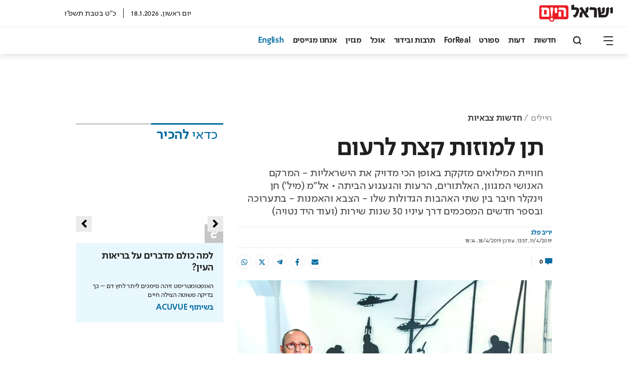

--- FILE ---
content_type: text/html; charset=utf-8
request_url: https://www.israelhayom.co.il/article/648891
body_size: 40403
content:
<!DOCTYPE html><html><head><script id="vad-hb-snippet" data-publisher="israelhayomcoil">!function(){
            var o,a,t,e=parseFloat(localStorage.getItem("vad_rollout"))||1;
            Math.random()<=e&&(
                window.googletag=window.googletag||{cmd:[]},
                (t=window.googletag).cmd=t.cmd||[],
                t.cmd.splice?t.cmd.splice(0,0,
                    function(){
                        t.pubads().disableInitialLoad()
                    }
                ):t.cmd.push(function(){t.pubads().disableInitialLoad()}),
                e=Date.now(),
                (
                o=window.top.document.createElement("script")).type="text/javascript",
                o.setAttribute("data-publisher","israelhayomcoil"),
                o.id="vad-hb-script",
                o.async=!0,
                e-=e%864e5,
                a=parseInt(localStorage.getItem("vad_timestamp"),10)||e,
                o.src="//cdn.valuad.cloud/hb/israelhayomcoil-prod.js?timestamp="+(a<e?e:a),
                window.top.document.head.appendChild(o),
                setTimeout(
                    function(){
                        var o;window.googletag=window.googletag||{cmd:[]},(o=window.googletag).cmd.push(function(){window._vadHb||o.pubads().refresh()})
                    },3e3)
                )
        }();</script><meta charSet="utf-8"/><meta name="robots" content="index,follow,max-image-preview:large"/><meta name="googlebot" content="index,follow,max-image-preview:large"/><meta property="og:url" content="https://www.israelhayom.co.il/article/648891"/><meta property="og:title" content="תן למוזות קצת לרעום"/><meta property="og:description" content="חוויית המילואים מזקקת באופן הכי מדויק את הישראליות - המרקם האנושי המגוון, האלתורים, הרעות והגעגוע הביתה • אל&quot;מ (מיל&#x27;) חן וינקלר חיבר בין שתי האהבות הגדולות שלו - הצבא והאמנות - בתערוכה ובספר חדשים המסכמים דרך עיניו 30 שנות שירות (ועוד היד נטויה)"/><meta property="og:image" content="https://www.israelhayom.co.il/wp-content/uploads/2022/03/22/15549910755289_b-960x640.jpg"/><meta property="og:image:width" content="960"/><meta property="og:image:height" content="640"/><meta name="viewport" content="width=device-width, initial-scale=1.0, viewport-fit=cover"/><link rel="icon" href="/favicon.ico"/><style>
				mark{
					background-color: #ffbab9;
				}       

			</style><script async="" src="https://tags.dxmdp.com/tags/d4608a30-40f1-46e4-8b52-71cc29c2dc1a/dmp-provider.js" type="text/javascript"></script><script data-obct="" type="text/javascript">
/** DO NOT MODIFY THIS CODE**/
!function(_window, _document) {
var OB_ADV_ID = '0044fdc9c30333312e118508afe8c83dc1';
if (_window.obApi) {
var toArray = function(object) {
return Object.prototype.toString.call(object) === '[object Array]' ? object : [object];
};
_window.obApi.marketerId = toArray(_window.obApi.marketerId).concat(toArray(OB_ADV_ID));
return;
}
var api = _window.obApi = function() {
api.dispatch ? api.dispatch.apply(api, arguments) : api.queue.push(arguments);
};
api.version = '1.1';
api.loaded = true;
api.marketerId = OB_ADV_ID;
api.queue = [];
var tag = _document.createElement('script');
tag.async = true;
tag.src = '//amplify.outbrain.com/cp/obtp.js';
tag.type = 'text/javascript';
var script = _document.getElementsByTagName('script')[0];
script.parentNode.insertBefore(tag, script);
}(window, document);

obApi('track', 'PAGE_VIEW');
</script><script src="https://admin.heyday.io/cstmst/heyDayMain.js?affId=2716&amp;d=www.israelhayom.co.il" type="text/javascript"></script><script type="text/javascript">
    (function(c,l,a,r,i,t,y){
        c[a]=c[a]||function(){(c[a].q=c[a].q||[]).push(arguments)};
        t=l.createElement(r);t.async=1;t.src="https://www.clarity.ms/tag/"+i;
        y=l.getElementsByTagName(r)[0];y.parentNode.insertBefore(t,y);
    })(window, document, "clarity", "script", "otc46dmou4");
</script><link href="https://fonts.googleapis.com/css2?family=Anton&amp;display=swap" rel="stylesheet"/><link href="https://fonts.googleapis.com/css2?family=Open+Sans:ital,wght@0,400;0,500;0,600;0,700;1,400&amp;display=swap" rel="stylesheet"/><script>
		  !function(f,b,e,v,n,t,s)
		  {if(f.fbq)return;n=f.fbq=function(){n.callMethod?
		  n.callMethod.apply(n,arguments):n.queue.push(arguments)};
		  if(!f._fbq)f._fbq=n;n.push=n;n.loaded=!0;n.version='2.0';
		  n.queue=[];t=b.createElement(e);t.async=!0;
		  t.src=v;s=b.getElementsByTagName(e)[0];
		  s.parentNode.insertBefore(t,s)}(window, document,'script',
		  'https://connect.facebook.net/en_US/fbevents.js');
		  fbq('init', '867698030268312');
		  fbq('track', 'PageView');
		</script><noscript>
				<img height="1" width="1" style="display:none"
				  src="https://www.facebook.com/tr?id=867698030268312&ev=PageView&noscript=1"
				/>
			  </noscript><script async="" src="https://www.googletagmanager.com/gtag/js?id=AW-732181104"></script><script>
		  window.dataLayer = window.dataLayer || [];
		  function gtag(){dataLayer.push(arguments);}
		  gtag(&#x27;js&#x27;, new Date());
		  gtag(&#x27;config&#x27;, &#x27;AW-732181104&#x27;);
		</script><script src="https://cdn.browsiprod.com/bootstrap/bootstrap.js" id="browsi-tag" data-pubKey="IsraelHayom" data-siteKey="israelhayom" async=""></script><script>window.browsitag =window.browsitag || {};window.browsitag.cmd =window.browsitag.cmd||[];</script><link rel="canonical" href="https://www.israelhayom.co.il/article/648891"/><meta property="twitter:card" content="summary_large_image"/><meta property="twitter:description" content="חוויית המילואים מזקקת באופן הכי מדויק את הישראליות - המרקם האנושי המגוון, האלתורים, הרעות והגעגוע הביתה • אל&quot;מ (מיל&#x27;) חן וינקלר חיבר בין שתי האהבות הגדולות שלו - הצבא והאמנות - בתערוכה ובספר חדשים המסכמים דרך עיניו 30 שנות שירות (ועוד היד נטויה)"/><meta property="twitter:image" content="https://www.israelhayom.co.il/wp-content/uploads/2022/03/22/15549910755289_b-960x640.jpg"/><meta property="twitter:title" content="תן למוזות קצת לרעום"/><meta property="twitter:url" content="https://www.israelhayom.co.il/article/648891"/><meta property="twitter:creator" content="@IsraelHayomHeb"/><script type="application/ld+json">{"@context":"https://schema.org/","@type":"NewsArticle","mainEntityOfPage":{"@type":"WebPage","@id":"https://www.israelhayom.co.il/military-life/world-news-military-life/article/9324743"},"image":["/wp-content/uploads/2022/03/22/15549910755289_b-1280x853.jpg","/wp-content/uploads/2022/03/22/15549910755289_b-1280x960.jpg","/wp-content/uploads/2022/03/22/15549910755289_b-1280x1280.jpg"],"headline":"תן למוזות קצת לרעום","description":"חוויית המילואים מזקקת באופן הכי מדויק את הישראליות - המרקם האנושי המגוון, האלתורים, הרעות והגעגוע הביתה • אל\"מ (מיל') חן וינקלר חיבר בין שתי האהבות הגדולות שלו - הצבא והאמנות - בתערוכה ובספר חדשים המסכמים דרך עיניו 30 שנות שירות (ועוד היד נטויה)","author":[{"@type":"Person","name":"יריב פלג","url":"https://israelhayom.co.il/writer/%d7%99%d7%a8%d7%99%d7%91-%d7%a4%d7%9c%d7%92"}],"publisher":{"@type":"NewsMediaOrganization","name":["Israel Hayom","ישראל היום"],"sameAs":["https://he.wikipedia.org/wiki/%D7%99%D7%A9%D7%A8%D7%90%D7%9C_%D7%94%D7%99%D7%95%D7%9D","https://www.facebook.com/IsraelHayom/","https://twitter.com/IsraelHayomHeb","https://www.youtube.com/user/IsraelHayomOfficial","https://t.me/israelhayomofficial","https://play.google.com/store/apps/details?id=com.opentech.israeltoday.hebrew","https://apps.apple.com/il/app/%D7%97%D7%93%D7%A9%D7%95%D7%AA-%D7%99%D7%A9%D7%A8%D7%90%D7%9C-%D7%94%D7%99%D7%95%D7%9D/id537604690","https://www.israelhayom.com/"],"logo":{"@type":"ImageObject","url":"https://www.israelhayom.co.il/ih-logo.png"}},"datePublished":"2019-04-11T16:57:54.000Z","dateModified":"2019-04-18T21:14:55.000Z","articleSection":["חיילים","חדשות צבאיות"],"inLanguage":"he"}</script><meta name="keywords" content=""/><meta name="description" content=""/><meta name="abstract" content=""/><link rel="shortlink" href=""/><link rel="image_src" href="https://www.israelhayom.co.il/wp-content/uploads/2022/03/22/15549910755289_b-960x640.jpg"/><meta property="og:type" content="article"/><meta property="article:published_time" content="2019-04-11T13:57:54Z"/><meta property="article:modified_time" content="2019-04-18T18:14:55Z"/><script type="application/ld+json">{"@context":"https://schema.org/","@type":"BreadcrumbList","itemListElement":[{"@type":"ListItem","position":1,"item":{"@id":"https://www.israelhayom.co.il","name":"Israel Hayom"}},{"@type":"ListItem","position":2,"item":{"@id":"https://www.israelhayom.co.il/military-life","name":"חיילים"}},{"@type":"ListItem","position":3,"item":{"@id":"https://www.israelhayom.co.il/military-life/world-news-military-life","name":"חדשות צבאיות"}},{"@type":"ListItem","position":4,"item":{"@id":"https://www.israelhayom.co.il/military-life/world-news-military-life/article/9324743","name":"תן למוזות קצת לרעום"}}]}</script><script>window.interdeal = { sitekey: "0fe33a310378df073f581c953b60947e", Position: "Right", Menulang: "HE", domains: { js: "https://js.nagich.co.il/", acc : "https://access.nagich.co.il/" }, btnStyle: { color : { main: "#fff", second: "#006a9f" }, vPosition : ["80%",undefined], scale: ["0.7","0.6"], icon: { type	: 6, shape	: "semicircle", outline	: true }}};(function(doc, head, body){var coreCall = doc.createElement('script');coreCall.src = 'https://js.nagich.co.il/core/4.1.1/accessibility.js';coreCall.defer = true; coreCall.integrity  = 'sha512-Sa9czHEwHavqXKmdJEaYdtc0YzuvwZmRRZoovLeWq8Lp5R4ZB1LLCSBoQm6ivUfuncFOM+/9oR08+WCAcBH61Q=='; coreCall.crossOrigin = 'anonymous'; coreCall.setAttribute('data-cfasync', true ); body? body.appendChild(coreCall) : head.appendChild(coreCall);})(document, document.head, document.body);</script><meta name="next-head-count" content="41"/><link rel="amphtml" href="/article/648891?amp=1"/><link rel="preload" href="/_next/static/css/5a5b578bfe167be374f3.css" as="style"/><link rel="stylesheet" href="/_next/static/css/5a5b578bfe167be374f3.css" data-n-g=""/><noscript data-n-css=""></noscript><link rel="preload" href="/_next/static/chunks/154.9ea8629656aea14199a7.js" as="script"/><link rel="preload" href="/_next/static/chunks/148.84cb4c8dfa60719c6857.js" as="script"/><link rel="preload" href="/_next/static/chunks/c8f7fe3b0e41be846d5687592cf2018ff6e22687.27061f2fb19a1c19e117.js" as="script"/><link rel="preload" href="/_next/static/chunks/87.2fc959c37a7e1a78d6b4.js" as="script"/><link rel="preload" href="/_next/static/chunks/89.2b80374a67bae500871c.js" as="script"/><link rel="preload" href="/_next/static/chunks/commons.f87c04b029e42aedf75d.js" as="script"/><link rel="preload" href="/_next/static/chunks/95.e3e58caaf8f6db5b7ebc.js" as="script"/><link rel="preload" href="/_next/static/chunks/3afd1070ac61e8ec84eb60228820d3198f21798c.246c980abde98e69cc30.js" as="script"/><link rel="preload" href="/_next/static/chunks/42.887a04dba66f3f596fcf.js" as="script"/><link rel="preload" href="/_next/static/chunks/118.2e615592cc048f679e17.js" as="script"/><link rel="preload" href="/_next/static/chunks/60.22cd84a25976d5b01bc9.js" as="script"/><link rel="preload" href="/_next/static/chunks/94.43a174e5a73dab63b9cd.js" as="script"/><link rel="preload" href="/_next/static/chunks/92.71d0dde859a6f7cac86b.js" as="script"/><link rel="preload" href="/_next/static/chunks/157.bc540feab2ddfe2c89ce.js" as="script"/><link rel="preload" href="/_next/static/chunks/48.3dd5187fea36d1a50510.js" as="script"/><link rel="preload" href="/_next/static/chunks/main-e92af78abb0475ab3f45.js" as="script"/><link rel="preload" href="/_next/static/chunks/webpack-f5321d8ed4ab29582e14.js" as="script"/><link rel="preload" href="/_next/static/chunks/framework.652b0ba879d37b6f8276.js" as="script"/><link rel="preload" href="/_next/static/chunks/commons.f87c04b029e42aedf75d.js" as="script"/><link rel="preload" href="/_next/static/chunks/f7696cc18d2d2d61d4f493f378d21b8253475935.c291974040dd832e13ed.js" as="script"/><link rel="preload" href="/_next/static/chunks/pages/_app-0df7e8f36e8b06cb2e55.js" as="script"/><link rel="preload" href="/_next/static/chunks/41155975.9b8f5de8a6cde8a7cbbe.js" as="script"/><link rel="preload" href="/_next/static/chunks/cb355538.fb77c176620e6325a05b.js" as="script"/><link rel="preload" href="/_next/static/chunks/2df5cbd4.5f8fed17815bb4af14a0.js" as="script"/><link rel="preload" href="/_next/static/chunks/d91e9ae9.5950c6b75630d7adeeda.js" as="script"/><link rel="preload" href="/_next/static/chunks/29107295.611d3a8eaa08ce254688.js" as="script"/><link rel="preload" href="/_next/static/chunks/ff239f9d.80311d12af53092cfa49.js" as="script"/><link rel="preload" href="/_next/static/chunks/495859c0a3f2897b916c8e718f649981a6be3b0a.6216cba91e7faedbe7d1.js" as="script"/><link rel="preload" href="/_next/static/chunks/13.7e1fb1d2956d0b479fab.js" as="script"/><link rel="preload" href="/_next/static/chunks/6933e7e6927d1d1be4aae49c6c223da2c2f737a0.f2772d238d3d582eaa05.js" as="script"/><link rel="preload" href="/_next/static/chunks/5139e541219dedefe482542d2cd987315f7bb8ba.4139663256d67709f389.js" as="script"/><link rel="preload" href="/_next/static/chunks/pages/%5B%5B...slug%5D%5D-283cdf3ca2c40f433d4a.js" as="script"/><style id="__jsx-657905700">.element-Yrp7u9nZYl{margin:0px 0px 20px 0px;}.element-Yrp7u9nZYl:hover{;}@media screen and (max-width:1280px){.element-Yrp7u9nZYl{;}.element-Yrp7u9nZYl:hover{;}}@media screen and (max-width:600px){.element-Yrp7u9nZYl{;}.element-Yrp7u9nZYl:hover{;}}</style><style id="__jsx-1502540911">.css-OXCX6vBrHZ.jsx-1502540911{margin:0px 0px 10px 0px;}.css-OXCX6vBrHZ.jsx-1502540911:hover{;}.css-OXCX6vBrHZ.jsx-1502540911:has(.widget .footer){width:100%;}@media screen and (max-width:1280px){.css-OXCX6vBrHZ.jsx-1502540911{;}.css-OXCX6vBrHZ.jsx-1502540911:hover{;}}@media screen and (max-width:600px){.css-OXCX6vBrHZ.jsx-1502540911{;}.css-OXCX6vBrHZ.jsx-1502540911:hover{;}}.css-OXCX6vBrHZ.jsx-1502540911{display: flex;flex-direction: column;align-items:center;}@media screen and (max-width:1280px){.css-OXCX6vBrHZ.jsx-1502540911{;}}@media screen and (max-width:600px){.css-OXCX6vBrHZ.jsx-1502540911{;}}</style><style id="__jsx-3162335591">.element-WvlhzjXHGy{margin:0px 0px 10px 0px;}.element-WvlhzjXHGy:hover{;}@media screen and (max-width:1280px){.element-WvlhzjXHGy{;}.element-WvlhzjXHGy:hover{;}}@media screen and (max-width:600px){.element-WvlhzjXHGy{;}.element-WvlhzjXHGy:hover{;}}</style><style id="__jsx-3441243484">.css-odNGFtW8uq.jsx-3441243484{margin:0px 0px 10px 0px;}.css-odNGFtW8uq.jsx-3441243484:hover{;}@media screen and (max-width:1280px){.css-odNGFtW8uq.jsx-3441243484{;}.css-odNGFtW8uq.jsx-3441243484:hover{;}}@media screen and (max-width:600px){.css-odNGFtW8uq.jsx-3441243484{;}.css-odNGFtW8uq.jsx-3441243484:hover{;}}.css-odNGFtW8uq.jsx-3441243484>.row.jsx-3441243484{margin-right:auto;margin-left:auto;max-width:100%; flex-grow:1  ;}.css-odNGFtW8uq.jsx-3441243484{justify-content:center; align-items: center;;}</style><style id="__jsx-1350914567">.element-OZvbUJp0dX{margin:0px 0px 10px 0px;}.element-OZvbUJp0dX:hover{;}@media screen and (max-width:1280px){.element-OZvbUJp0dX{;}.element-OZvbUJp0dX:hover{;}}@media screen and (max-width:600px){.element-OZvbUJp0dX{;}.element-OZvbUJp0dX:hover{;}}</style><style id="__jsx-3938830450">.element-01uTGgeObf{;}.element-01uTGgeObf:hover{;}@media screen and (max-width:1280px){.element-01uTGgeObf{;}.element-01uTGgeObf:hover{;}}@media screen and (max-width:600px){.element-01uTGgeObf{;}.element-01uTGgeObf:hover{;}}</style><style id="__jsx-1636415090">.element-GJFVfNLc3x{;}.element-GJFVfNLc3x:hover{;}@media screen and (max-width:1280px){.element-GJFVfNLc3x{;}.element-GJFVfNLc3x:hover{;}}@media screen and (max-width:600px){.element-GJFVfNLc3x{;}.element-GJFVfNLc3x:hover{;}}</style><style id="__jsx-1069343154">.element-N8fUo8XPGc{;}.element-N8fUo8XPGc:hover{;}@media screen and (max-width:1280px){.element-N8fUo8XPGc{;}.element-N8fUo8XPGc:hover{;}}@media screen and (max-width:600px){.element-N8fUo8XPGc{;}.element-N8fUo8XPGc:hover{;}}</style><style id="__jsx-131934130">.element-ThBf5Zv82o{;}.element-ThBf5Zv82o:hover{;}@media screen and (max-width:1280px){.element-ThBf5Zv82o{;}.element-ThBf5Zv82o:hover{;}}@media screen and (max-width:600px){.element-ThBf5Zv82o{;}.element-ThBf5Zv82o:hover{;}}</style><style id="__jsx-1505841842">.element-rXTimNYfMO{;}.element-rXTimNYfMO:hover{;}@media screen and (max-width:1280px){.element-rXTimNYfMO{;}.element-rXTimNYfMO:hover{;}}@media screen and (max-width:600px){.element-rXTimNYfMO{;}.element-rXTimNYfMO:hover{;}}</style><style id="__jsx-1295118898">.element-Kza73fzfb5{;}.element-Kza73fzfb5:hover{;}@media screen and (max-width:1280px){.element-Kza73fzfb5{;}.element-Kza73fzfb5:hover{;}}@media screen and (max-width:600px){.element-Kza73fzfb5{;}.element-Kza73fzfb5:hover{;}}</style><style id="__jsx-2024005426">.element-Am6JNeF5TE{;}.element-Am6JNeF5TE:hover{;}@media screen and (max-width:1280px){.element-Am6JNeF5TE{;}.element-Am6JNeF5TE:hover{;}}@media screen and (max-width:600px){.element-Am6JNeF5TE{;}.element-Am6JNeF5TE:hover{;}}</style><style id="__jsx-967943090">.element-khABgcQz38{;}.element-khABgcQz38:hover{;}@media screen and (max-width:1280px){.element-khABgcQz38{;}.element-khABgcQz38:hover{;}}@media screen and (max-width:600px){.element-khABgcQz38{;}.element-khABgcQz38:hover{;}}</style><style id="__jsx-1429635186">.element-HqTeGHNV1a{;}.element-HqTeGHNV1a:hover{;}@media screen and (max-width:1280px){.element-HqTeGHNV1a{;}.element-HqTeGHNV1a:hover{;}}@media screen and (max-width:600px){.element-HqTeGHNV1a{;}.element-HqTeGHNV1a:hover{;}}</style><style id="__jsx-3820270450">.element-mm3sVNtW5r{;}.element-mm3sVNtW5r:hover{;}@media screen and (max-width:1280px){.element-mm3sVNtW5r{;}.element-mm3sVNtW5r:hover{;}}@media screen and (max-width:600px){.element-mm3sVNtW5r{;}.element-mm3sVNtW5r:hover{;}}</style><style id="__jsx-1287741938">.element-2itCDvns49{;}.element-2itCDvns49:hover{;}@media screen and (max-width:1280px){.element-2itCDvns49{;}.element-2itCDvns49:hover{;}}@media screen and (max-width:600px){.element-2itCDvns49{;}.element-2itCDvns49:hover{;}}</style><style id="__jsx-3885076029">.css-I7zUJsWiz8.jsx-3885076029{padding:0px 0px 0px 0px;margin:0px 0px 0px 0px;}.css-I7zUJsWiz8.jsx-3885076029:hover{;}.css-I7zUJsWiz8.jsx-3885076029:has(.widget .footer){width:100%;}@media screen and (max-width:1280px){.css-I7zUJsWiz8.jsx-3885076029{;}.css-I7zUJsWiz8.jsx-3885076029:hover{;}}@media screen and (max-width:600px){.css-I7zUJsWiz8.jsx-3885076029{;}.css-I7zUJsWiz8.jsx-3885076029:hover{;}}.css-I7zUJsWiz8.jsx-3885076029{;}@media screen and (max-width:1280px){.css-I7zUJsWiz8.jsx-3885076029{;}}@media screen and (max-width:600px){.css-I7zUJsWiz8.jsx-3885076029{;}}</style><style id="__jsx-1758359974">.element-cD9Wr14Kdf{padding:0px 0px 0px 0px;margin:0px 0px 0px 0px;}.element-cD9Wr14Kdf:hover{;}@media screen and (max-width:1280px){.element-cD9Wr14Kdf{;}.element-cD9Wr14Kdf:hover{;}}@media screen and (max-width:600px){.element-cD9Wr14Kdf{;}.element-cD9Wr14Kdf:hover{;}}</style><style id="__jsx-2120287538">.element-GyioblBf5B{;}.element-GyioblBf5B:hover{;}@media screen and (max-width:1280px){.element-GyioblBf5B{;}.element-GyioblBf5B:hover{;}}@media screen and (max-width:600px){.element-GyioblBf5B{;}.element-GyioblBf5B:hover{;}}</style><style id="__jsx-1306463303">.element-ZJgL1tpazu{margin:0px 0px 10px 0px;}.element-ZJgL1tpazu:hover{;}@media screen and (max-width:1280px){.element-ZJgL1tpazu{;}.element-ZJgL1tpazu:hover{;}}@media screen and (max-width:600px){.element-ZJgL1tpazu{;}.element-ZJgL1tpazu:hover{;}}</style><style id="__jsx-3619710055">.element-Z1Djw4qKmz{margin:10px 0px 0px 0px;}.element-Z1Djw4qKmz:hover{;}@media screen and (max-width:1280px){.element-Z1Djw4qKmz{;}.element-Z1Djw4qKmz:hover{;}}@media screen and (max-width:600px){.element-Z1Djw4qKmz{;}.element-Z1Djw4qKmz:hover{;}}</style><style id="__jsx-245986738">.element-mThzbKr1rh{;}.element-mThzbKr1rh:hover{;}@media screen and (max-width:1280px){.element-mThzbKr1rh{;}.element-mThzbKr1rh:hover{;}}@media screen and (max-width:600px){.element-mThzbKr1rh{;}.element-mThzbKr1rh:hover{;}}</style><style id="__jsx-3362615474">.element-qwnOd8hEG2{;}.element-qwnOd8hEG2:hover{;}@media screen and (max-width:1280px){.element-qwnOd8hEG2{;}.element-qwnOd8hEG2:hover{;}}@media screen and (max-width:600px){.element-qwnOd8hEG2{;}.element-qwnOd8hEG2:hover{;}}</style><style id="__jsx-1015324617">.css-TKIjOhhCPa.jsx-1015324617{;}.css-TKIjOhhCPa.jsx-1015324617:hover{;}.css-TKIjOhhCPa.jsx-1015324617:has(.widget .footer){width:100%;}@media screen and (max-width:1280px){.css-TKIjOhhCPa.jsx-1015324617{;}.css-TKIjOhhCPa.jsx-1015324617:hover{;}}@media screen and (max-width:600px){.css-TKIjOhhCPa.jsx-1015324617{;}.css-TKIjOhhCPa.jsx-1015324617:hover{;}}.css-TKIjOhhCPa.jsx-1015324617{;}@media screen and (max-width:1280px){.css-TKIjOhhCPa.jsx-1015324617{;}}@media screen and (max-width:600px){.css-TKIjOhhCPa.jsx-1015324617{;}}</style><style id="__jsx-2578032754">.element-rxbPmpQg8w{;}.element-rxbPmpQg8w:hover{;}@media screen and (max-width:1280px){.element-rxbPmpQg8w{;}.element-rxbPmpQg8w:hover{;}}@media screen and (max-width:600px){.element-rxbPmpQg8w{;}.element-rxbPmpQg8w:hover{;}}</style><style id="__jsx-2621418303">.css-9f7rCxAyfj.jsx-2621418303{margin:0px 0px 20px 0px;}.css-9f7rCxAyfj.jsx-2621418303:hover{;}@media screen and (max-width:1280px){.css-9f7rCxAyfj.jsx-2621418303{;}.css-9f7rCxAyfj.jsx-2621418303:hover{;}}@media screen and (max-width:600px){.css-9f7rCxAyfj.jsx-2621418303{;}.css-9f7rCxAyfj.jsx-2621418303:hover{;}}.css-9f7rCxAyfj.jsx-2621418303>.row.jsx-2621418303{margin-right:auto;margin-left:auto;max-width:100%; flex-grow:1  ;}.css-9f7rCxAyfj.jsx-2621418303{justify-content:center; align-items: center;;}</style><style id="__jsx-1536338788">.element-3pWgV7hZf7{margin:0px 0px 20px 0px;}.element-3pWgV7hZf7:hover{;}@media screen and (max-width:1280px){.element-3pWgV7hZf7{;}.element-3pWgV7hZf7:hover{;}}@media screen and (max-width:600px){.element-3pWgV7hZf7{;}.element-3pWgV7hZf7:hover{;}}</style><style id="__jsx-1380225822">.css-oHTATV4AgW.jsx-1380225822{margin:0px 0px 0px 0px;}.css-oHTATV4AgW.jsx-1380225822:hover{;}.css-oHTATV4AgW.jsx-1380225822:has(.widget .footer){width:100%;}@media screen and (max-width:1280px){.css-oHTATV4AgW.jsx-1380225822{;}.css-oHTATV4AgW.jsx-1380225822:hover{;}}@media screen and (max-width:600px){.css-oHTATV4AgW.jsx-1380225822{;}.css-oHTATV4AgW.jsx-1380225822:hover{;}}.css-oHTATV4AgW.jsx-1380225822{display: flex;flex-direction: column;align-items:flex-start;justify-content:flex-start;}@media screen and (max-width:1280px){.css-oHTATV4AgW.jsx-1380225822{;}}@media screen and (max-width:600px){.css-oHTATV4AgW.jsx-1380225822{;}}</style><style id="__jsx-1602900790">.element-8exjief5tt{margin:0px 0px 0px 0px;}.element-8exjief5tt:hover{;}@media screen and (max-width:1280px){.element-8exjief5tt{;}.element-8exjief5tt:hover{;}}@media screen and (max-width:600px){.element-8exjief5tt{;}.element-8exjief5tt:hover{;}}</style><style id="__jsx-310664542">.css-METiJh5D5g.jsx-310664542{;}.css-METiJh5D5g.jsx-310664542:hover{;}@media screen and (max-width:1280px){.css-METiJh5D5g.jsx-310664542{;}.css-METiJh5D5g.jsx-310664542:hover{;}}@media screen and (max-width:600px){.css-METiJh5D5g.jsx-310664542{;}.css-METiJh5D5g.jsx-310664542:hover{;}}.css-METiJh5D5g.jsx-310664542>.row.jsx-310664542{margin-right:auto;margin-left:auto;max-width:1280px; flex-grow:1  ;}.css-METiJh5D5g.jsx-310664542{justify-content:center; align-items: center;;}</style><style id="__jsx-3108494898">.element-8vCwlFkFbv{;}.element-8vCwlFkFbv:hover{;}@media screen and (max-width:1280px){.element-8vCwlFkFbv{;}.element-8vCwlFkFbv:hover{;}}@media screen and (max-width:600px){.element-8vCwlFkFbv{;}.element-8vCwlFkFbv:hover{;}}</style><style id="__jsx-3928936801">.css-24Unfy21Yd.jsx-3928936801{;}.css-24Unfy21Yd.jsx-3928936801:hover{;}.css-24Unfy21Yd.jsx-3928936801:has(.widget .footer){width:100%;}@media screen and (max-width:1280px){.css-24Unfy21Yd.jsx-3928936801{;}.css-24Unfy21Yd.jsx-3928936801:hover{;}}@media screen and (max-width:600px){.css-24Unfy21Yd.jsx-3928936801{;}.css-24Unfy21Yd.jsx-3928936801:hover{;}}.css-24Unfy21Yd.jsx-3928936801{width:100%;}@media screen and (max-width:1280px){.css-24Unfy21Yd.jsx-3928936801{;}}@media screen and (max-width:600px){.css-24Unfy21Yd.jsx-3928936801{;}}</style><style id="__jsx-2634004274">.element-yBkybMweKo{;}.element-yBkybMweKo:hover{;}@media screen and (max-width:1280px){.element-yBkybMweKo{;}.element-yBkybMweKo:hover{;}}@media screen and (max-width:600px){.element-yBkybMweKo{;}.element-yBkybMweKo:hover{;}}</style><style id="__jsx-4005037225">.css-UUsDUhUKuC.jsx-4005037225{;}.css-UUsDUhUKuC.jsx-4005037225:hover{;}@media screen and (max-width:1280px){.css-UUsDUhUKuC.jsx-4005037225{;}.css-UUsDUhUKuC.jsx-4005037225:hover{;}}@media screen and (max-width:600px){.css-UUsDUhUKuC.jsx-4005037225{;}.css-UUsDUhUKuC.jsx-4005037225:hover{;}}.css-UUsDUhUKuC.jsx-4005037225>.row.jsx-4005037225{margin-right:auto;margin-left:auto;max-width:100%; flex-grow:1  ;}.css-UUsDUhUKuC.jsx-4005037225{justify-content:center; align-items: center;;}</style><style id="__jsx-3789839858">.element-cLQCxCmnUd{;}.element-cLQCxCmnUd:hover{;}@media screen and (max-width:1280px){.element-cLQCxCmnUd{;}.element-cLQCxCmnUd:hover{;}}@media screen and (max-width:600px){.element-cLQCxCmnUd{;}.element-cLQCxCmnUd:hover{;}}</style><style id="__jsx-1309722985">.css-ahNwkwEYv4.jsx-1309722985{;}.css-ahNwkwEYv4.jsx-1309722985:hover{;}.css-ahNwkwEYv4.jsx-1309722985:has(.widget .footer){width:100%;}@media screen and (max-width:1280px){.css-ahNwkwEYv4.jsx-1309722985{;}.css-ahNwkwEYv4.jsx-1309722985:hover{;}}@media screen and (max-width:600px){.css-ahNwkwEYv4.jsx-1309722985{;}.css-ahNwkwEYv4.jsx-1309722985:hover{;}}.css-ahNwkwEYv4.jsx-1309722985{;}@media screen and (max-width:1280px){.css-ahNwkwEYv4.jsx-1309722985{;}}@media screen and (max-width:600px){.css-ahNwkwEYv4.jsx-1309722985{;}}</style><style id="__jsx-4236687154">.element-5dm0hlmAKS{;}.element-5dm0hlmAKS:hover{;}@media screen and (max-width:1280px){.element-5dm0hlmAKS{;}.element-5dm0hlmAKS:hover{;}}@media screen and (max-width:600px){.element-5dm0hlmAKS{;}.element-5dm0hlmAKS:hover{;}}</style><style id="__jsx-3609174524">.css-jmto5sHQUV.jsx-3609174524{;}.css-jmto5sHQUV.jsx-3609174524:hover{;}@media screen and (max-width:1280px){.css-jmto5sHQUV.jsx-3609174524{;}.css-jmto5sHQUV.jsx-3609174524:hover{;}}@media screen and (max-width:600px){.css-jmto5sHQUV.jsx-3609174524{;}.css-jmto5sHQUV.jsx-3609174524:hover{;}}.css-jmto5sHQUV.jsx-3609174524>.row.jsx-3609174524{margin-right:auto;margin-left:auto;max-width:NaN; flex-grow:1  ;}.css-jmto5sHQUV.jsx-3609174524{justify-content:center; align-items: center;;}</style><style id="__jsx-4047745650">.element-dGErCwokmN{;}.element-dGErCwokmN:hover{;}@media screen and (max-width:1280px){.element-dGErCwokmN{;}.element-dGErCwokmN:hover{;}}@media screen and (max-width:600px){.element-dGErCwokmN{;}.element-dGErCwokmN:hover{;}}</style><style id="__jsx-1555379762">.element-zcav6v2XSK{;}.element-zcav6v2XSK:hover{;}@media screen and (max-width:1280px){.element-zcav6v2XSK{;}.element-zcav6v2XSK:hover{;}}@media screen and (max-width:600px){.element-zcav6v2XSK{;}.element-zcav6v2XSK:hover{;}}</style><style id="__jsx-240223657">.css-dX65pbDP9h.jsx-240223657{;}.css-dX65pbDP9h.jsx-240223657:hover{;}.css-dX65pbDP9h.jsx-240223657:has(.widget .footer){width:100%;}@media screen and (max-width:1280px){.css-dX65pbDP9h.jsx-240223657{;}.css-dX65pbDP9h.jsx-240223657:hover{;}}@media screen and (max-width:600px){.css-dX65pbDP9h.jsx-240223657{;}.css-dX65pbDP9h.jsx-240223657:hover{;}}.css-dX65pbDP9h.jsx-240223657{;}@media screen and (max-width:1280px){.css-dX65pbDP9h.jsx-240223657{;}}@media screen and (max-width:600px){.css-dX65pbDP9h.jsx-240223657{;}}</style><style id="__jsx-373932210">.element-NjiTrareRX{;}.element-NjiTrareRX:hover{;}@media screen and (max-width:1280px){.element-NjiTrareRX{;}.element-NjiTrareRX:hover{;}}@media screen and (max-width:600px){.element-NjiTrareRX{;}.element-NjiTrareRX:hover{;}}</style><style id="__jsx-311884348">.css-kxgNv7KiGY.jsx-311884348{;}.css-kxgNv7KiGY.jsx-311884348:hover{;}@media screen and (max-width:1280px){.css-kxgNv7KiGY.jsx-311884348{;}.css-kxgNv7KiGY.jsx-311884348:hover{;}}@media screen and (max-width:600px){.css-kxgNv7KiGY.jsx-311884348{;}.css-kxgNv7KiGY.jsx-311884348:hover{;}}.css-kxgNv7KiGY.jsx-311884348>.row.jsx-311884348{margin-right:auto;margin-left:auto;max-width:NaN; flex-grow:1  ;}.css-kxgNv7KiGY.jsx-311884348{justify-content:center; align-items: center;;}</style><style id="__jsx-2684509490">.element-LBdakjv5iQ{;}.element-LBdakjv5iQ:hover{;}@media screen and (max-width:1280px){.element-LBdakjv5iQ{;}.element-LBdakjv5iQ:hover{;}}@media screen and (max-width:600px){.element-LBdakjv5iQ{;}.element-LBdakjv5iQ:hover{;}}</style><style data-styled="" data-styled-version="6.1.13">.kmKTyc{position:relative;}/*!sc*/
.kmKTyc .cursor-pointer{cursor:pointer;}/*!sc*/
data-styled.g2[id="sc-gtLWhw"]{content:"kmKTyc,"}/*!sc*/
</style></head><body><div id="__next"><div class="init-sticky-header"><div class="init-sticky-header" class=" "><header class="header  header__desktop"><section class="header-section header-section_top"><div class="header-area_main"><div class="logo"><a href="/"><div class="lazyload-wrapper "><div style="height:200px" class="lazyload-placeholder"></div></div></a></div></div><div class="header-area_aside"><div class="header-wide_section-tools"><div class="header-dates"><time dateTime="2025-11-10T14:45:09.817Z" class="">יום שני, 10.11.2025</time><time dateTime="Mon Nov 10 2025 14:45:09 GMT+0000 (Coordinated Universal Time)">י&quot;ט בחשוון תשפ&quot;ו</time></div></div></div></section><section class="header-section header-section_bottom"><div class="header-area_main"><div class="logo"><a href="/"><div class="lazyload-wrapper "><div style="height:200px" class="lazyload-placeholder"></div></div></a></div><button type="button" class="header-btn header-btn_menu"><i class="icon icon-israelhayomIcons icon-ilh-Menu "></i></button><button type="button" class="header-btn header-btn_search"><i class="icon icon-israelhayomIcons icon-ilh-Search "></i></button><nav id="main-menu" class="nav nav-horizontal   main-menu"><ul class="nav-list"><li class="nav-item"><a href="https://www.israelhayom.co.il/news">חדשות</a></li><li class="nav-item"><a href="https://www.israelhayom.co.il/opinions">דעות</a></li><li class="nav-item"><a href="https://www.israelhayom.co.il/sport">ספורט</a></li><li class="nav-item"><a href="https://www.forreal.co.il">ForReal</a></li><li class="nav-item"><a href="https://www.israelhayom.co.il/culture">תרבות ובידור</a></li><li class="nav-item"><a href="https://www.israelhayom.co.il/food">אוכל</a></li><li class="nav-item"><a href="https://www.israelhayom.co.il/magazine">מגזין</a></li><li class="nav-item"><a href="https://www.israelhayom.co.il/careers">אנחנו מגייסים</a></li><li class="nav-item red_text blue-text"><a href="https://www.israelhayom.com">English</a></li></ul></nav></div><div class="header-area_aside"></div></section><div class="search-box-container"><span>X</span><div id="hdy_ac_holder"></div> </div></header></div></div><div class="sc-ghWlax edzwVe"><main id="main" class="main" style="visibility:hidden;height:100vh"><div id="" class="jsx-310664542 section css-METiJh5D5g content-section"><div class="jsx-310664542 row"><div id="" class="jsx-1380225822 css-oHTATV4AgW col  col-lg-12"><div id="" class="jsx-3441243484 section css-odNGFtW8uq "><div class="jsx-3441243484 row"><div id="" class="jsx-1502540911 css-OXCX6vBrHZ col "><div></div></div></div></div><div id="" class="jsx-2621418303 section css-9f7rCxAyfj single-post-inner-content__section"><div class="jsx-2621418303 row"><div id="" class="jsx-3885076029 css-I7zUJsWiz8 col  single-post-inner-content__col"><ul class="breadcrumbs"><li><a href="https://www.israelhayom.co.il/military-life">חיילים</a></li><li><a href="https://www.israelhayom.co.il/soldiers">חדשות צבאיות</a></li></ul><hgroup class="single-post-hgroup elType-widget widgetType-Singleposttitles "><h1 class="single-post-title"><span class="titleText">תן למוזות קצת לרעום</span></h1><h2 class="single-post-subtitle"><span class="titleText">חוויית המילואים מזקקת באופן הכי מדויק את הישראליות - המרקם האנושי המגוון, האלתורים, הרעות והגעגוע הביתה • אל&quot;מ (מיל&#x27;) חן וינקלר חיבר בין שתי האהבות הגדולות שלו - הצבא והאמנות - בתערוכה ובספר חדשים המסכמים דרך עיניו 30 שנות שירות (ועוד היד נטויה)</span></h2></hgroup><div class="single-post-meta elType-widget widgetType-Singlepostmeta "><div class="single-post-meta_info"><div class="single-post-meta-author_images "></div><div class="single-post-meta-author_names "> <span data-id="0" class=" single-post-meta-author_name"><a href="/writer/%d7%99%d7%a8%d7%99%d7%91-%d7%a4%d7%9c%d7%92">יריב פלג</a></span> </div><span class="single-post-meta-dates"><time dateTime="2019-04-11T13:57:54.000Z" class="">11/4/2019, 13:57</time>, <!-- -->עודכן <time dateTime="2019-04-18T18:14:55.000Z" class="">18/4/2019, 18:14</time></span></div><div class="single-post-meta-toolbar"><div class="single-post-meta-toolbar_tools"><span class="single-post-meta-toolbar_tool single-post-meta-toolbar__comments"><a href=""><span class="single-post-meta-toolbar__text">0</span><i class="icon icon-israelhayomIcons icon-ilh-Comments "></i></a></span><span class="single-post-meta-toolbar_tool single-post-meta-toolbar__views"><i class="icon icon-israelhayomIcons icon-ilh-Eye "></i></span></div><div class="single-post-meta-toolbar_social"></div></div></div><div class="single-post-media image"><div><figure class="single-post-media_image"><span class="single-post-media_image__img__wrapper"><div class="lazyload-wrapper "><div style="height:200px" class="lazyload-placeholder"></div></div></span><figcaption class="single-post-media__caption">&quot;החיים יכולים להשתנות ברגע אחד&quot;. וינקלר בתערוכה // צילום: יהושע יוסף // &quot;החיים יכולים להשתנות ברגע אחד&quot;. וינקלר בתערוכה </figcaption></figure></div></div><div><div class="OUTBRAIN" data-src="https://www.israelhayom.co.il/military-life/world-news-military-life/article/9324743" data-widget-id="AR_8"></div></div><div class="single-post-content with-sticky-social"><div class="side-content"><div class="social"></div></div><div id="text-content" class="text-content" category="military-life"><p>אי אז בשנות ה־50, בכנס קציני מילואים בבאר שבע, סיים ראש הממשלה ושר הביטחון דוד בן־גוריון את נאומו במילים: &quot;קציני המילואים הם החוליה המקשרת בין הצבא ובין העם. בין הנוער ובין הציבור הרחב. עליהם להיות לא רק מפקדים מוכשרים ונאמנים, אלא גם אזרחים למופת - בעבודתם, בנימוסיהם, באהבת ישראל ובמתן חינוך חלוצי לבניהם&quot;.</p>
<p>למרות הפאתוס שאופף את הדברים, נדמה כי הם עדיין רלוונטיים, גם אחרי השנים הרבות שחלפו מאז. במרוצת השנים הללו הפך המושג מילואימניק - בקרב אנשים רבים - לשם נרדף לפראייר. אבל כל מי שעזב אישה וילדים, בית ועבודה או לימודים, עלה על מדי ב&#x27; ויצא לשבוע של אימון מאובק בצאלים או ברמת הגולן, או לחודש של תעסוקה מבצעית בשטחים ובגבולות, יודע שאין תחושה דומה למה שטומנת בחובה אותה &quot;פראייריות&quot;. מי שמכיר את התחושה הזו מצוין הוא אל&quot;מ (מיל&#x27;) חן וינקלר, אמן ופסל, שתערוכתו &quot;מילואים - יומן מסע&quot;, המסכמת את 30 שנותיו בשירות המילואים, מוצגת כעת בגלריה עמיעד ביפו. כבר בכניסה לחלל התערוכה, הפרוסה על פני 800 מ&quot;ר, אי אפשר שלא לחוש בריח האבק והחול, מהול בארומת קפה שחור המתבשל לאיטו על גזייה. בדיוק כמו הדבר האמיתי.</p>
<p>&quot;האיש המצדיע&quot;, פסל אבן בגובה שני מטרים וחצי, מקבל את פני הנכנסים. הוא עשוי אבנים טבעיות ומהאדמה שבתוכו יצא ביום גשום אחד, מאזור הלב, צמח ירוק וחי. לצד הפסל, ממלאות את הקירות תמונות ענק שצילם וינקלר מאורכן ומרוחבן של שנותיו במילואים, לצד פסלים נוספים מאבן, מברזל ומעץ הפזורים בחלל.</p>
<p> </p>
<p><strong>&quot;אני עושה לעצמי מסיבה&quot; </strong></p>
<p>וינקלר עצמו, אב לארבעה מנתניה ש&quot;נושק ל־50&quot;, מתרוצץ סביב המיצגים בהתלהבות של ילד. &quot;אני עושה לעצמי מסיבה&quot;, הוא מגדיר את התערוכה, &quot;והתערוכה הזאת היא וואחד מתנה. אני פסל שגם מצלם, מצייר ועושה עוד דברים באמנות. אבל המקצוע העיקרי שלי הוא פסל. פיסלתי מאז שאני זוכר את עצמי כנער. אני עובד בכל החומרים - אבן, עץ, מתכות - אבל השליטה האבסולוטית וההתמחות העיקרית שלי היא באבן. רוב העבודות שלי גדולות מאוד ומוצגות בערים ובמקומות ציבוריים בארץ ובעולם, כך שמבחינתי להיכנס לגלריה זה לא קל בדרך כלל, אבל החלל הענק כאן נתן לי לעוף&quot;.</p>
<p> </p>
<p>        </p><figure class="single-post-media_image">
            <div class="sc-gtLWhw kmKTyc"><img src="" alt="" class="single-post-media_image__img cursor-pointer" data-slide="0.8015005057185465"/></div>
            <figcaption class="single-post-content__media__caption">
                
            </figcaption>
        </figure>
<p><strong>צילום: יהושע יוסף</strong></p>
<p> </p>
<p>הביקור בתערוכה הוא למעשה מסע בתוך 30 שנות שירותו של וינקלר במילואים, במקביל לעבודתו וליצירתו כאמן. &quot;החיים של מילואימניק, כמו כל דבר בצבא, מתחלקים לשלוש&quot;, הוא אומר, &quot;בית, עבודה ומילואים. הקשר עם המילואים הוא תמידי, וככל שאתה בתפקיד בכיר יותר צריכים אותך יותר וזה נהיה צפוף יותר ומגיע ליותר מ־60 ימים בשנה ולפעם בשבוע לפחות טלפון. הנה, עכשיו למשל, החטיבה שלי בתרגיל, אבל הפעם שחררו אותי בשביל התערוכה. בדיוק הרגע דיברתי עם הסגן שלי בטלפון&quot;. </p>
<p><strong>מה תפקידך כיום במילואים?</strong></p>
<p>&quot;אני סמח&quot;ט העורף של החטיבה הסדירה 188, שבה שירתי גם בסדיר. השתחררתי בדרגת סגן ואת רוב המילואים עשיתי בחטיבה 514, שבה הייתי 23 שנים מ&quot;פ, סמג&quot;ד, מג&quot;ד וסמח&quot;ט, הכל תוך כדי גידול ילדים קטנים. היום אני כבר יותר &#x27;רגוע&#x27;, עושה קצת פחות מ־60 ימים בשנה. התפקיד שלי כלל את גיוס הכוחות, הימ&quot;חים וכל מה שקשור בעורף. אגב, המקצוע הצבאי הוא מקצוע לכל דבר, ואת מה שאתה עושה אתה צריך לעשות הכי טוב. לכן התעקשתי לעשות קורס לפני כל תפקיד, כדי להיות מקצועי.</p>
<p>&quot;חשוב לי לומר גם שאין שום דבר שהצבא הסדיר יכול לעשות בלי המילואים. 70% מהצבא הוא מילואים, ובכל חטיבה סדירה רוב האנשים הם מילואימניקים&quot;.</p>
<p><strong>מתי נולד אצלך הרצון לחבר בין האמנות לשירות?</strong></p>
<p>&quot;החיבור הזה תמיד היה קיים. אני עובד באבן, בעץ, בברזל ובאדמה, ואלה החומרים שמרכיבים את חיי, וגם את הארץ הזאת, ומן הסתם גם חלק גדול מכל מה שקשור בהווי הצבאי שבה. התערוכה התבשלה בבטן ולקח לה שנים לצאת החוצה. זה הגיע מ־30 שנה של שירות על מדים, כשפתאום גיליתי שיש לי המון צילומים מהמילואים, ומהצילומים האלה צמחו העבודות הנוספות. קראתי לתערוכה &#x27;מילואים - יומן מסע&#x27; כי היא בעצם יומן המסע האישי שלי. את העבודות כאן יצרתי במשך שלוש שנים והן למעשה החיבור בין שני העולמות שמרכיבים אותי.</p>
<p>&quot;עד היום לא נעשה משהו גדול בעולם האמנות בנושא מילואים. יש ספרי קרבות, אבל אין ספר שמראה את ערכי המילואים כמו חברות, התנדבות ועוד. ולכן החלטתי להרים את הכפפה&quot;.</p>
<p>התערוכה מלווה בספר גדוש צילומים, שמסכם את תקופת השירות של וינקלר ומציג גם צדדים נוספים בעבודתו כאמן, למשל בשיטוטיו בחיפוש אחר אבנים מיוחדות במחצבות בכל רחבי הגלובוס, כולל באמצע טיול בת מצווה עם בתו בטנזניה, או האנדרטאות הרבות שיצר עבור יחידות צבאיות שונות, שפזורות בכל רחבי הארץ, ופסלים המוצבים בכיכרות, בבתי ספר ובגנים ציבוריים.</p>
<p> </p>
<p><strong>האמנות כמורשת</strong></p>
<p>בספר מוצגת גם מורשתו המשפחתית־אמנותית של וינקלר, דור תשיעי בארץ. &quot;סבא שלי ואחיו סיתתו עבור הפסל אברהם מלניקוב את פסל האריה השואג בתל חי&quot;, הוא מספר, &quot;אחיו של סבי, אברהם וינקלר, היה בוגר המחזור הראשון של מגמת הפיסול בבצלאל וסבי, ברוך וינקלר, היה פסל גם הוא. שניהם עבדו באבן וכך גם אבי. העסק שלי נקרא עד היום &#x27;ברוך וינקלר ובניו בע&quot;מ&#x27;, למרות שאני נכדיו ואפילו לא בניו, אבל זו המורשת שלי. כמו שהוא עשה את העבודה עבור מלניקוב, כך גם אני עושה המון עבודות לאחרים. 50% לעצמי, 50% לכולם&quot;.</p>
<p>אחת העבודות הידועות של וינקלר היא &quot;כנפיים&quot;, זוג כנפי אבן בגובה 15 מטרים כל אחת, המוצבות סמוך לבית יד לבנים בעיר הולדתו ומגוריו עד היום, נתניה. &quot;זוהי אנדרטה לאומית שנוצרה מתוך שותפות ישראלית־רוסית לזכר השואה והגבורה וניצחון הצבא האדום על הנאצים&quot;, הוא מספר, &quot;הרעיון היה להפוך את האובדן הקשה שחוו שני העמים בחיי אדם, 6 מיליון יהודים ו־20 מיליון רוסים בשנות מלחמת העולם השנייה, להזדמנות שיש בה כדי לחזק את הקשר ביניהם. </p>
<p> </p>
<p>        </p><figure class="single-post-media_image">
            <div class="sc-gtLWhw kmKTyc"><img src="" alt="" class="single-post-media_image__img cursor-pointer" data-slide="0.3188239526257566"/></div>
            <figcaption class="single-post-content__media__caption">
                
            </figcaption>
        </figure>
<p> </p>
<p>&quot;את האנדרטה תכנן האדריכל הרוסי סלוואט צ&#x27;רבקוב ואני הייתי אמון על הביצוע. עבורי היא עדות מרשימה ליציאה מתוך עבר אפל לעתיד חדש מלא תקווה. מבחינה ויזואלית, הרעיון הזה תורגם למעין מבנה שמזכיר בונקר מתקופת מלחמת העולם השנייה, וממנו יוצאות זוג כנפיים המתנשאות לגובה ומהדהדות את כנפיה של ניקה, אלת הניצחון במיתולוגיה היוונית. חנוכת האנדרטה הזו היתה בביקורו של פוטין בארץ, וכשהוא ראה אותה בפעם הראשונה הוא בכה&quot;.</p>
<p> </p>
<p><strong>רוח אופטימית</strong></p>
<p>הפרק הראשון בספר, כמו גם בתערוכה, נקרא &quot;רוח סערה&quot;. &quot;החיים יכולים להשתנות ברגע אחד, כשהטלפון מצלצל ואתה נקרא לדגל ומתייצב בלי לחשוב פעמיים&quot;, אומר וינקלר, &quot;וגם במילואים עצמם אתה יכול לתכנן אימון מושלם, אבל הכל עלול להשתנות ברגע בגלל אירוע כזה או אחר או מזג האוויר.</p>
<p>&quot;מילואים זה קונצנזוס, כולם מסכימים, אבל מה? לא הרבה עושים. לכן חשוב לי שאנשים יכירו את הנושא ואת העוסקים בו דרך התערוכה. מילואים זה גם גנטיקה, כי אם ראית את אבא שלך על מדים אתה תעשה גם. בסופו של דבר, מי שעושה מילואים זו הנבחרת, שכוללת כור היתוך של להט&quot;ב עם מתנחל וקיבוצניק, ואגב - גם הרבה נשים. יש היום המון מילואימניקיות, ויש הכרת תודה להן בתערוכה.</p>
<p>&quot;אבל העניין הוא שלאנשים שלא מכירים, אין מושג מהי חוויית המילואים. הם לא מכירים תמונה כמו זאת, של חטיאר בן 40 שרץ על הג&#x27;בלאות, משתטח ועושה פזצט&quot;א&quot;.</p>
<p>חלק נוסף בתערוכה, מכורח המציאות, עוסק בחברים שאבדו בדרך. &quot;בכל שנה אנחנו עושים סבב בתי קברות ומבקרים אצל ילדי החברים שנהרגו במהלך השנים, שגם הם מקבלים חלק חשוב בתערוכה&quot;, אומר וינקלר, אבל בסופו של דבר חשוב לי להעביר שרוח התערוכה היא אופטימית&quot;.</p>
<p>ואכן, האופטימיות ניכרת משלל צילומים הומוריסטיים מהווי המילואים, למשל הרס&quot;פ של וינקלר עם חמור שהזדמן לאימון הגדוד ברמת הגולן. &quot;אנשים צריכים להבין את החוויות&quot;, הוא אומר, &quot;ובעדינות אני אומר, לראות גם את החמור הצבאי&quot;.</p>
<p>בין לבין מציגה התערוכה פסלים גדולים מברזל שחור ובהם מסוק באוויר ונגמ&quot;ש המג&quot;ד (10 א&#x27;), תמונה של עקבות זחלי הטנק, &quot;קוליסים&quot; בסלנג הצבאי, וסדרת דימויים של טביעת נעל צבאית בחול. בסוף התערוכה אנו נתקלים בפסל גדול של ארבעה אנשי אבן מתחת לאלונקה. &quot;זה גוש אבן &#x27;קל&#x27;, רק 700-600 קילו&quot;, אומר וינקלר, &quot;והוא מעביר את כל מה שצריך להעביר בכל הקשור אנשי המילואים, שנמצאים מתחת לאלונקה&quot;. </p>
<p><strong>עד מתי תמשיך אתה להיות מתחת לאלונקה? </strong></p>
<p>&quot;כל עוד ארגיש שאני עזר ולא נטל - אמשיך&quot;.</p>
<p> </p>
<p>        </p><figure class="single-post-media_image">
            <div class="sc-gtLWhw kmKTyc"><img src="" alt="" class="single-post-media_image__img cursor-pointer" data-slide="0.5077762605833185"/></div>
            <figcaption class="single-post-content__media__caption">
                
            </figcaption>
        </figure>
<p> </p>
<p><strong>***</strong></p>
<p><em><strong>במהלך החודש הקרוב - כולל בחול המועד פסח - יתקיימו בחלל התערוכה אירועים שונים ובהם הרצאות עם אלוף (מיל&#x27;) גרשון הכהן ויו&quot;ר העמותה למען משרתי המילואים אבי סייג (14.04 ב־20:00), פאנל עם קצין המילואים הראשי תא&quot;ל ארי סינגר וכלת פרס ישראל מרים פרץ (22.04 ב־20:00) ופעילות חווייתית לילדים ולכל המשפחה (22.04-24.04, 10:00 עד 14:00)</strong></em></p>
<a href="mailto:error@israelhayom.co.il?subject=/military-life/world-news-military-life/article/9324743 כותרת הכתבה: תן למוזות קצת לרעום">טעינו? נתקן! אם מצאתם טעות בכתבה, נשמח שתשתפו אותנו</a></div></div><div class="single-post-tags"><a href="/tag/%d7%92%d7%a8%d7%a9%d7%95%d7%9f-%d7%94%d7%9b%d7%94%d7%9f" class="single-post-tag">גרשון הכהן</a><a href="/tag/%d7%95%d7%9c%d7%93%d7%99%d7%9e%d7%99%d7%a8-%d7%a4%d7%95%d7%98%d7%99%d7%9f" class="single-post-tag">ולדימיר פוטין</a><a href="/tag/%d7%9e%d7%a8%d7%99%d7%9d-%d7%a4%d7%a8%d7%a5" class="single-post-tag">מרים פרץ</a><a href="/tag/%d7%aa%d7%a2%d7%a8%d7%95%d7%9b%d7%94" class="single-post-tag">תערוכה</a></div><div><div class="OUTBRAIN" data-src="https://www.israelhayom.co.il/military-life/world-news-military-life/article/9324743" data-widget-id="AR_4"></div></div><div><footer id="footer" class="footer footer--outBrain"><div class="footer__column-container footer__column-container--articlePageOutbrain"><div class="footer__column"><h2 class="footer__column-title">מדורים</h2><ul class="footer__first-column-items footer__first-column-items--articlePage"><li><a href="https://www.israelhayom.co.il/sport" class="footer__item">ספורט</a></li><li><a href="https://www.israelhayom.co.il/opinions" class="footer__item">דעות</a></li><li style="grid-column:1"><a href="https://www.israelhayom.co.il/culture" class="footer__item">תרבות ובידור</a></li><li><a href="https://www.israelhayom.co.il/lifestyle" class="footer__item">לייף סטייל</a></li><li><a href="https://www.israelhayom.co.il/horoscopes" class="footer__item">הורוסקופ</a></li><li><a href="https://www.israelhayom.co.il/shishabat" class="footer__item">שישבת</a></li><li><a href="https://www.israelhayom.co.il/hashavua" class="footer__item">סוף שבוע</a></li></ul></div><div class="footer__column"><ul class="footer__second-column-items footer__second-column-items--articlePage"><li><a href="https://www.israelhayom.co.il/good2know" class="footer__item">כדאי להכיר</a></li><li><a href="https://www.israelhayom.co.il/israeli-meshek" class="footer__item">סיפור המשק הישראלי</a></li><li><a href="https://www.israelhayom.co.il/nadlan" class="footer__item">נדל&quot;ן</a></li><li><a href="https://www.israelhayom.co.il/" class="footer__item">ראשי</a></li><li><a href="https://www.israelhayom.co.il/judaism/shabat-times" class="footer__item">זמני כניסת וצאת השבת</a></li></ul></div><div class="footer__column"><h2 class="footer__column-title">מידע כללי</h2><ul class="footer__third-column-items footer__third-column-items--articlePage"><li><a href="https://www.israelhayom.co.il/judaism/shabat-times" class="footer__item">זמני כניסת וצאת שבת</a></li><li><a href="https://www.israelhayom.co.il/" class="footer__item">ראשי</a></li><li><a href="https://www.israelhayom.co.il/advertise-form" class="footer__item">צרו קשר</a></li><li><a href="https://www.israelhayom.co.il/privacy_policy" class="footer__item">מדיניות פרטיות</a></li><li><a href="https://www.spd.co.il" class="footer__item">Hosted by SPD</a></li></ul></div><div class="footer__column footer__column--fourth-articlePage"><ul class="footer__fourth-column-items"><li><a href="https://www.facebook.com/IsraelHayom/" class="footer__item-icon"><svg stroke="currentColor" fill="currentColor" stroke-width="0" viewBox="0 0 320 512" height="1em" width="1em" xmlns="http://www.w3.org/2000/svg"><path d="M279.14 288l14.22-92.66h-88.91v-60.13c0-25.35 12.42-50.06 52.24-50.06h40.42V6.26S260.43 0 225.36 0c-73.22 0-121.08 44.38-121.08 124.72v70.62H22.89V288h81.39v224h100.17V288z"></path></svg></a></li><li><a href="https://twitter.com/IsraelHayomHeb" class="footer__item-icon"><svg stroke="currentColor" fill="currentColor" stroke-width="0" viewBox="0 0 512 512" height="1em" width="1em" xmlns="http://www.w3.org/2000/svg"><path d="M459.37 151.716c.325 4.548.325 9.097.325 13.645 0 138.72-105.583 298.558-298.558 298.558-59.452 0-114.68-17.219-161.137-47.106 8.447.974 16.568 1.299 25.34 1.299 49.055 0 94.213-16.568 130.274-44.832-46.132-.975-84.792-31.188-98.112-72.772 6.498.974 12.995 1.624 19.818 1.624 9.421 0 18.843-1.3 27.614-3.573-48.081-9.747-84.143-51.98-84.143-102.985v-1.299c13.969 7.797 30.214 12.67 47.431 13.319-28.264-18.843-46.781-51.005-46.781-87.391 0-19.492 5.197-37.36 14.294-52.954 51.655 63.675 129.3 105.258 216.365 109.807-1.624-7.797-2.599-15.918-2.599-24.04 0-57.828 46.782-104.934 104.934-104.934 30.213 0 57.502 12.67 76.67 33.137 23.715-4.548 46.456-13.32 66.599-25.34-7.798 24.366-24.366 44.833-46.132 57.827 21.117-2.273 41.584-8.122 60.426-16.243-14.292 20.791-32.161 39.308-52.628 54.253z"></path></svg></a></li><li><a href="https://www.instagram.com/israelhayom/" class="footer__item-icon"><svg stroke="currentColor" fill="currentColor" stroke-width="0" viewBox="0 0 448 512" height="1em" width="1em" xmlns="http://www.w3.org/2000/svg"><path d="M224.1 141c-63.6 0-114.9 51.3-114.9 114.9s51.3 114.9 114.9 114.9S339 319.5 339 255.9 287.7 141 224.1 141zm0 189.6c-41.1 0-74.7-33.5-74.7-74.7s33.5-74.7 74.7-74.7 74.7 33.5 74.7 74.7-33.6 74.7-74.7 74.7zm146.4-194.3c0 14.9-12 26.8-26.8 26.8-14.9 0-26.8-12-26.8-26.8s12-26.8 26.8-26.8 26.8 12 26.8 26.8zm76.1 27.2c-1.7-35.9-9.9-67.7-36.2-93.9-26.2-26.2-58-34.4-93.9-36.2-37-2.1-147.9-2.1-184.9 0-35.8 1.7-67.6 9.9-93.9 36.1s-34.4 58-36.2 93.9c-2.1 37-2.1 147.9 0 184.9 1.7 35.9 9.9 67.7 36.2 93.9s58 34.4 93.9 36.2c37 2.1 147.9 2.1 184.9 0 35.9-1.7 67.7-9.9 93.9-36.2 26.2-26.2 34.4-58 36.2-93.9 2.1-37 2.1-147.8 0-184.8zM398.8 388c-7.8 19.6-22.9 34.7-42.6 42.6-29.5 11.7-99.5 9-132.1 9s-102.7 2.6-132.1-9c-19.6-7.8-34.7-22.9-42.6-42.6-11.7-29.5-9-99.5-9-132.1s-2.6-102.7 9-132.1c7.8-19.6 22.9-34.7 42.6-42.6 29.5-11.7 99.5-9 132.1-9s102.7-2.6 132.1 9c19.6 7.8 34.7 22.9 42.6 42.6 11.7 29.5 9 99.5 9 132.1s2.7 102.7-9 132.1z"></path></svg></a></li></ul></div></div><div class="footer__copyright article"><button class="article"><svg stroke="currentColor" fill="currentColor" stroke-width="0" viewBox="0 0 320 512" height="1em" width="1em" xmlns="http://www.w3.org/2000/svg"><path d="M177 159.7l136 136c9.4 9.4 9.4 24.6 0 33.9l-22.6 22.6c-9.4 9.4-24.6 9.4-33.9 0L160 255.9l-96.4 96.4c-9.4 9.4-24.6 9.4-33.9 0L7 329.7c-9.4-9.4-9.4-24.6 0-33.9l136-136c9.4-9.5 24.6-9.5 34-.1z"></path></svg></button><p> © כל הזכויות שמורות לישראל היום</p></div></footer><div class="OUTBRAIN" data-src="https://www.israelhayom.co.il/military-life/world-news-military-life/article/9324743" data-widget-id="AR_5"></div></div></div><div id="" class="jsx-1015324617 css-TKIjOhhCPa col  single-post-inner-aside__col"><div><div class="OUTBRAIN" data-src="https://www.israelhayom.co.il/military-life/world-news-military-life/article/9324743" data-widget-id="SB_3"></div></div><div></div><section class="section-title elType-widget widgetType-Sectiontitle  marketing_section" textColor="#006a9f" style="color:#006a9f"><h2><span class="titleText">כדאי <span class="bold">להכיר</span></span></h2></section><article style="position:relative"><div class="slick-slider posts-slider campaign slick-initialized" dir="ltr"><button type="button" data-role="none" class="slick-arrow slick-prev" style="display:block"> <!-- -->Previous</button><div class="slick-list"><div class="slick-track" style="width:1100%;left:-100%"><div data-index="-1" tabindex="-1" class="slick-slide slick-cloned" aria-hidden="true" style="width:9.090909090909092%"><div><div role="presentation" class="" tabindex="-1" style="width:100%;display:inline-block"><a href="/you-may-find-interesting/article/18915389" target="_blank"><div class="block-post post-slide"><div class="lazyload-wrapper "><div style="height:200px" class="lazyload-placeholder"></div></div><div class="marketing_icon"><img src="/comm_icon.svg"/></div><div class="block-post-content"><div></div><strong class="block-post-headline"><span class="titleText">הלב הפועם של השיקום: הנשים מאחורי הפצועים</span></strong><p class="block-post-subheadline"><span class="titleText">הנשים שמחזיקות משפחות של פצועי צה&quot;ל מספרות על המאבק השקט בבית</span></p><strong class="post-badge post-badge_marketing Article">בשיתוף הפדרציה היהודית של ניו יורק <div class="marketing_icon"><img src="/comm_icon.svg"/></div></strong></div></div></a></div></div></div><div data-index="0" class="slick-slide slick-active slick-current" tabindex="-1" aria-hidden="false" style="outline:none;width:9.090909090909092%"><div><div role="presentation" class="" tabindex="-1" style="width:100%;display:inline-block"><a href="/you-may-find-interesting/article/19148592" target="_blank"><div class="block-post post-slide"><div class="lazyload-wrapper "><div style="height:200px" class="lazyload-placeholder"></div></div><div class="marketing_icon"><img src="/comm_icon.svg"/></div><div class="block-post-content"><div></div><strong class="block-post-headline"><span class="titleText">למה כולם מדברים על בריאות העין?</span></strong><p class="block-post-subheadline"><span class="titleText">האופטומטריסט זיהה סימנים ליתר לחץ דם – כך בדיקה פשוטה הצילה חיים</span></p><strong class="post-badge post-badge_marketing Article">בשיתוף ACUVUE<div class="marketing_icon"><img src="/comm_icon.svg"/></div></strong></div></div></a></div></div></div><div data-index="1" class="slick-slide" tabindex="-1" aria-hidden="true" style="outline:none;width:9.090909090909092%"><div><div role="presentation" class="" tabindex="-1" style="width:100%;display:inline-block"><a href="/you-may-find-interesting/article/19150767" target="_blank"><div class="block-post post-slide"><div class="lazyload-wrapper "><div style="height:200px" class="lazyload-placeholder"></div></div><div class="marketing_icon"><img src="/comm_icon.svg"/></div><div class="block-post-content"><div></div><strong class="block-post-headline"><span class="titleText">מהפכת החשמל הישראלית: כך נראית התחבורה של המחר</span></strong><p class="block-post-subheadline"><span class="titleText">ממנועי בעירה לעמדות טעינה חכמות – ישראל מאיצה את השינוי התחבורתי</span></p><strong class="post-badge post-badge_marketing Article">בשיתוף מא&quot;י מיחזור אלקטרוניקה<div class="marketing_icon"><img src="/comm_icon.svg"/></div></strong></div></div></a></div></div></div><div data-index="2" class="slick-slide" tabindex="-1" aria-hidden="true" style="outline:none;width:9.090909090909092%"><div><div role="presentation" class="" tabindex="-1" style="width:100%;display:inline-block"><a href="/you-may-find-interesting/article/18656542" target="_blank"><div class="block-post post-slide"><div class="lazyload-wrapper "><div style="height:200px" class="lazyload-placeholder"></div></div><div class="marketing_icon"><img src="/comm_icon.svg"/></div><div class="block-post-content"><div></div><strong class="block-post-headline"><span class="titleText">איך נולדה האנטומיה של גריי?</span></strong><p class="block-post-subheadline"><span class="titleText">בכנס המדענים הדגולים של HIT תוכלו להביט אל תוך גוף האדם</span></p><strong class="post-badge post-badge_marketing Article">בשיתוף HIT המכון הטכנולוגי חולון<div class="marketing_icon"><img src="/comm_icon.svg"/></div></strong></div></div></a></div></div></div><div data-index="3" class="slick-slide" tabindex="-1" aria-hidden="true" style="outline:none;width:9.090909090909092%"><div><div role="presentation" class="" tabindex="-1" style="width:100%;display:inline-block"><a href="/you-may-find-interesting/article/19104854" target="_blank"><div class="block-post post-slide"><div class="lazyload-wrapper "><div style="height:200px" class="lazyload-placeholder"></div></div><div class="marketing_icon"><img src="/comm_icon.svg"/></div><div class="block-post-content"><div></div><strong class="block-post-headline"><span class="titleText">קיימות? תתפלאו, היא יכולה להיות מאוד משתלמת</span></strong><p class="block-post-subheadline"><span class="titleText">הרגלים פשוטים שמפחיתים בזבוז, חוסכים כסף ומחזירים תחושת שליטה ושפע</span></p><strong class="post-badge post-badge_marketing Article">בשיתוף מא&quot;י מיחזור אלקטרוניקה<div class="marketing_icon"><img src="/comm_icon.svg"/></div></strong></div></div></a></div></div></div><div data-index="4" class="slick-slide" tabindex="-1" aria-hidden="true" style="outline:none;width:9.090909090909092%"><div><div role="presentation" class="" tabindex="-1" style="width:100%;display:inline-block"><a href="/you-may-find-interesting/article/18915389" target="_blank"><div class="block-post post-slide"><div class="lazyload-wrapper "><div style="height:200px" class="lazyload-placeholder"></div></div><div class="marketing_icon"><img src="/comm_icon.svg"/></div><div class="block-post-content"><div></div><strong class="block-post-headline"><span class="titleText">הלב הפועם של השיקום: הנשים מאחורי הפצועים</span></strong><p class="block-post-subheadline"><span class="titleText">הנשים שמחזיקות משפחות של פצועי צה&quot;ל מספרות על המאבק השקט בבית</span></p><strong class="post-badge post-badge_marketing Article">בשיתוף הפדרציה היהודית של ניו יורק <div class="marketing_icon"><img src="/comm_icon.svg"/></div></strong></div></div></a></div></div></div><div data-index="5" tabindex="-1" class="slick-slide slick-cloned" aria-hidden="true" style="width:9.090909090909092%"><div><div role="presentation" class="" tabindex="-1" style="width:100%;display:inline-block"><a href="/you-may-find-interesting/article/19148592" target="_blank"><div class="block-post post-slide"><div class="lazyload-wrapper "><div style="height:200px" class="lazyload-placeholder"></div></div><div class="marketing_icon"><img src="/comm_icon.svg"/></div><div class="block-post-content"><div></div><strong class="block-post-headline"><span class="titleText">למה כולם מדברים על בריאות העין?</span></strong><p class="block-post-subheadline"><span class="titleText">האופטומטריסט זיהה סימנים ליתר לחץ דם – כך בדיקה פשוטה הצילה חיים</span></p><strong class="post-badge post-badge_marketing Article">בשיתוף ACUVUE<div class="marketing_icon"><img src="/comm_icon.svg"/></div></strong></div></div></a></div></div></div><div data-index="6" tabindex="-1" class="slick-slide slick-cloned" aria-hidden="true" style="width:9.090909090909092%"><div><div role="presentation" class="" tabindex="-1" style="width:100%;display:inline-block"><a href="/you-may-find-interesting/article/19150767" target="_blank"><div class="block-post post-slide"><div class="lazyload-wrapper "><div style="height:200px" class="lazyload-placeholder"></div></div><div class="marketing_icon"><img src="/comm_icon.svg"/></div><div class="block-post-content"><div></div><strong class="block-post-headline"><span class="titleText">מהפכת החשמל הישראלית: כך נראית התחבורה של המחר</span></strong><p class="block-post-subheadline"><span class="titleText">ממנועי בעירה לעמדות טעינה חכמות – ישראל מאיצה את השינוי התחבורתי</span></p><strong class="post-badge post-badge_marketing Article">בשיתוף מא&quot;י מיחזור אלקטרוניקה<div class="marketing_icon"><img src="/comm_icon.svg"/></div></strong></div></div></a></div></div></div><div data-index="7" tabindex="-1" class="slick-slide slick-cloned" aria-hidden="true" style="width:9.090909090909092%"><div><div role="presentation" class="" tabindex="-1" style="width:100%;display:inline-block"><a href="/you-may-find-interesting/article/18656542" target="_blank"><div class="block-post post-slide"><div class="lazyload-wrapper "><div style="height:200px" class="lazyload-placeholder"></div></div><div class="marketing_icon"><img src="/comm_icon.svg"/></div><div class="block-post-content"><div></div><strong class="block-post-headline"><span class="titleText">איך נולדה האנטומיה של גריי?</span></strong><p class="block-post-subheadline"><span class="titleText">בכנס המדענים הדגולים של HIT תוכלו להביט אל תוך גוף האדם</span></p><strong class="post-badge post-badge_marketing Article">בשיתוף HIT המכון הטכנולוגי חולון<div class="marketing_icon"><img src="/comm_icon.svg"/></div></strong></div></div></a></div></div></div><div data-index="8" tabindex="-1" class="slick-slide slick-cloned" aria-hidden="true" style="width:9.090909090909092%"><div><div role="presentation" class="" tabindex="-1" style="width:100%;display:inline-block"><a href="/you-may-find-interesting/article/19104854" target="_blank"><div class="block-post post-slide"><div class="lazyload-wrapper "><div style="height:200px" class="lazyload-placeholder"></div></div><div class="marketing_icon"><img src="/comm_icon.svg"/></div><div class="block-post-content"><div></div><strong class="block-post-headline"><span class="titleText">קיימות? תתפלאו, היא יכולה להיות מאוד משתלמת</span></strong><p class="block-post-subheadline"><span class="titleText">הרגלים פשוטים שמפחיתים בזבוז, חוסכים כסף ומחזירים תחושת שליטה ושפע</span></p><strong class="post-badge post-badge_marketing Article">בשיתוף מא&quot;י מיחזור אלקטרוניקה<div class="marketing_icon"><img src="/comm_icon.svg"/></div></strong></div></div></a></div></div></div><div data-index="9" tabindex="-1" class="slick-slide slick-cloned" aria-hidden="true" style="width:9.090909090909092%"><div><div role="presentation" class="" tabindex="-1" style="width:100%;display:inline-block"><a href="/you-may-find-interesting/article/18915389" target="_blank"><div class="block-post post-slide"><div class="lazyload-wrapper "><div style="height:200px" class="lazyload-placeholder"></div></div><div class="marketing_icon"><img src="/comm_icon.svg"/></div><div class="block-post-content"><div></div><strong class="block-post-headline"><span class="titleText">הלב הפועם של השיקום: הנשים מאחורי הפצועים</span></strong><p class="block-post-subheadline"><span class="titleText">הנשים שמחזיקות משפחות של פצועי צה&quot;ל מספרות על המאבק השקט בבית</span></p><strong class="post-badge post-badge_marketing Article">בשיתוף הפדרציה היהודית של ניו יורק <div class="marketing_icon"><img src="/comm_icon.svg"/></div></strong></div></div></a></div></div></div></div></div><button type="button" data-role="none" class="slick-arrow slick-next" style="display:block"> <!-- -->Next</button></div></article><div></div></div></div></div></div></div></div><div id="" class="jsx-4005037225 section css-UUsDUhUKuC "><div class="jsx-4005037225 row"><div id="" class="jsx-3928936801 css-24Unfy21Yd col"></div></div></div><div id="" class="jsx-3609174524 section css-jmto5sHQUV "><div class="jsx-3609174524 row"><div id="" class="jsx-1309722985 css-ahNwkwEYv4 col "></div></div></div><div id="" class="jsx-311884348 section css-kxgNv7KiGY "><div class="jsx-311884348 row"><div id="" class="jsx-240223657 css-dX65pbDP9h col "><div></div></div></div></div></main></div></div><script id="__NEXT_DATA__" type="application/json">{"props":{"pageProps":{"initialState":{"ROOT_QUERY":{"__typename":"Query","getUriByDrupalId({\"drupalId\":\"648891\"})":"/military-life/world-news-military-life/article/9324743","post({\"id\":\"military-life/world-news-military-life/article/9324743\",\"idType\":\"URI\"})":{"__ref":"Post:cG9zdDo5MzI0NzQz"},"generalSettings":{"__typename":"GeneralSettings","disableVideoHoverPreviewOptions":{"__typename":"DisableVideoHoverPreviewOptions","global":"0","postscarousel":"0","postscardlist":"0","postsoctet":"0"},"dfpPublisherId":"75520301","logofile":"","logofileMobile":"","muteAlert":"1","enabledToolbar":"","enabledEvoArticlesToolbar":"","interstitialOldMode":"0","caricatureBanner":"/wp-content/uploads/2024/12/04/04/invalid-name.png","caricatureBannerMobile":"/wp-content/uploads/2024/12/04/04/group-17942@2x.png","forReal":{"__typename":"ForRealSettings","enableGoToAppMessage":"1","whereIsBannerVisible":"all","actionsUntilPopup":7,"actionsUntilRedirect":9,"amountOfTimesToShow":3,"bannerText":"","bannerTextColor":"","bannerBackgroundColor":"","isFixed":"0","logoLink":"https://www.forreal.co.il/forreal/app","appLogoLink":"https://www.forreal.co.il/forreal/app","logoImage":"","isStoryLikeHeader":"1"},"chartbeat":{"__typename":"Chartbeat","chartbeatDomain":"israelhayom.co.il","chartbeatId":"44983","chartbeatParams":"categories"}},"scriptsManagement":"[{\"name\":\"IDX\",\"description\":\"\\u05de\\u05d5\\u05e1\\u05d9\\u05e3 \\u05e7\\u05d9 \\u05d5\\u05d5\\u05dc\\u05d9\\u05d5 \\u05e9\\u05dc \\u05db\\u05dc \\u05d4\\u05e0\\u05ea\\u05d5\\u05e0\\u05d9\\u05dd \\u05e9\\u05dc \\u05d4\\u05d9\\u05d5\\u05d6\\u05e8\",\"script_code\":\"\u003cscript async=\\\"true\\\" src=\\\"https:\\/\\/tags.dxmdp.com\\/tags\\/d4608a30-40f1-46e4-8b52-71cc29c2dc1a\\/dmp-provider.js\\\" type=\\\"text\\/javascript\\\"\u003e\u003c\\/script\u003e\",\"location\":\"all\",\"active\":true},{\"name\":\"outbrain pixel tracker\",\"description\":\"\\u05e4\\u05d9\\u05e7\\u05e1\\u05dc \\u05e9\\u05dc \\u05d0\\u05d0\\u05d5\\u05d8\\u05d1\\u05e8\\u05d9\\u05d9\\u05df \\u05dc\\u05db\\u05dc \\u05e2\\u05de\\u05d5\\u05d3 \\u05d1\\u05d0\\u05ea\\u05e8\",\"script_code\":\"\u003cscript data-obct type = \\\"text\\/javascript\\\"\u003e\\r\\n\\/** DO NOT MODIFY THIS CODE**\\/\\r\\n!function(_window, _document) {\\r\\nvar OB_ADV_ID = '0044fdc9c30333312e118508afe8c83dc1';\\r\\nif (_window.obApi) {\\r\\nvar toArray = function(object) {\\r\\nreturn Object.prototype.toString.call(object) === '[object Array]' ? object : [object];\\r\\n};\\r\\n_window.obApi.marketerId = toArray(_window.obApi.marketerId).concat(toArray(OB_ADV_ID));\\r\\nreturn;\\r\\n}\\r\\nvar api = _window.obApi = function() {\\r\\napi.dispatch ? api.dispatch.apply(api, arguments) : api.queue.push(arguments);\\r\\n};\\r\\napi.version = '1.1';\\r\\napi.loaded = true;\\r\\napi.marketerId = OB_ADV_ID;\\r\\napi.queue = [];\\r\\nvar tag = _document.createElement('script');\\r\\ntag.async = true;\\r\\ntag.src = '\\/\\/amplify.outbrain.com\\/cp\\/obtp.js';\\r\\ntag.type = 'text\\/javascript';\\r\\nvar script = _document.getElementsByTagName('script')[0];\\r\\nscript.parentNode.insertBefore(tag, script);\\r\\n}(window, document);\\r\\n\\r\\nobApi('track', 'PAGE_VIEW');\\r\\n\u003c\\/script\u003e\",\"location\":\"all\",\"active\":true},{\"name\":\" heyday.io script\",\"description\":\"\\u05e1\\u05e7\\u05e8\\u05d9\\u05e4\\u05d8 \\u05dc\\u05d7\\u05d9\\u05e4\\u05d5\\u05e9 \\u05db\\u05ea\\u05d1\\u05d5\\u05ea \\u05e2\\u05dc \\u05d9\\u05d3\\u05d9  heyday.io\",\"script_code\":\"\u003cscript src=\\\"https:\\/\\/admin.heyday.io\\/cstmst\\/heyDayMain.js?affId=2716\u0026d=www.israelhayom.co.il\\\" async type=\\\"text\\/javascript\\\"\u003e\u003c\\/script\u003e\",\"location\":\"all\",\"active\":true},{\"name\":\"clarity - \\u05d7\\u05d3\\u05e9\\u05d5\\u05ea\",\"description\":\"clarity - \\u05dc\\u05e2\\u05de\\u05d5\\u05d3 \\u05d7\\u05d3\\u05e9\\u05d5\\u05ea \\u05d1\\u05dc\\u05d1\\u05d3\",\"script_code\":\"\u003cscript type=\\\"text\\/javascript\\\"\u003e\\r\\n    (function(c,l,a,r,i,t,y){\\r\\n        c[a]=c[a]||function(){(c[a].q=c[a].q||[]).push(arguments)};\\r\\n        t=l.createElement(r);t.async=1;t.src=\\\"https:\\/\\/www.clarity.ms\\/tag\\/\\\"+i;\\r\\n        y=l.getElementsByTagName(r)[0];y.parentNode.insertBefore(t,y);\\r\\n    })(window, document, \\\"clarity\\\", \\\"script\\\", \\\"otc46dmou4\\\");\\r\\n\u003c\\/script\u003e\",\"location\":\"all\",\"active\":true}]","menuStructure":"{\"upperMenuItems\":[{\"title\":\"\\u05d7\\u05d3\\u05e9\\u05d5\\u05ea\",\"link\":\"https:\\/\\/www.israelhayom.co.il\\/news\",\"type\":\"\",\"class_name\":[\"\"]},{\"title\":\"\\u05d3\\u05e2\\u05d5\\u05ea\",\"link\":\"https:\\/\\/www.israelhayom.co.il\\/opinions\",\"type\":\"link\",\"class_name\":[\"\"]},{\"title\":\"\\u05e1\\u05e4\\u05d5\\u05e8\\u05d8\",\"link\":\"https:\\/\\/www.israelhayom.co.il\\/sport\",\"type\":\"link\",\"class_name\":[\"\"]},{\"title\":\"ForReal\",\"link\":\"https:\\/\\/www.forreal.co.il\",\"type\":\"link\",\"class_name\":[\"\"]},{\"title\":\"\\u05ea\\u05e8\\u05d1\\u05d5\\u05ea \\u05d5\\u05d1\\u05d9\\u05d3\\u05d5\\u05e8\",\"link\":\"https:\\/\\/www.israelhayom.co.il\\/culture\",\"type\":\"link\",\"class_name\":[\"\"]},{\"title\":\"\\u05d0\\u05d5\\u05db\\u05dc\",\"link\":\"https:\\/\\/www.israelhayom.co.il\\/food\",\"type\":\"link\",\"class_name\":[\"\"]},{\"title\":\"\\u05de\\u05d2\\u05d6\\u05d9\\u05df\",\"link\":\"https:\\/\\/www.israelhayom.co.il\\/magazine\",\"type\":\"link\",\"class_name\":[\"\"]},{\"title\":\"\\u05d0\\u05e0\\u05d7\\u05e0\\u05d5 \\u05de\\u05d2\\u05d9\\u05d9\\u05e1\\u05d9\\u05dd\",\"link\":\"https:\\/\\/www.israelhayom.co.il\\/careers\",\"type\":\"link\",\"class_name\":[\"\"]},{\"title\":\"English\",\"link\":\"https:\\/\\/www.israelhayom.com\",\"type\":\"link\",\"class_name\":[\"red_text\",\"blue-text\"]}],\"sideMenuItems\":[{\"title\":\"\\u05e0\\u05d9\\u05d5\\u05d5\\u05d8 \\u05de\\u05d4\\u05d9\\u05e8\",\"link\":\"\",\"drawerTitle\":null,\"type\":\"group\",\"class_name\":[\"\"],\"children\":[{\"title\":\"\\u05e8\\u05d0\\u05e9\\u05d9\",\"link\":\"\",\"drawerTitle\":null,\"type\":\"drawer\",\"class_name\":[\"\"],\"children\":[{\"title\":\"\\u05d3\\u05e3 \\u05d4\\u05d1\\u05d9\\u05ea\",\"link\":\"https:\\/\\/www.israelhayom.co.il\\/\",\"drawerTitle\":null,\"type\":\"\",\"class_name\":[\"\"],\"children\":[]},{\"title\":\"\\u05d7\\u05d3\\u05e9\\u05d5\\u05ea\",\"link\":\"https:\\/\\/www.israelhayom.co.il\\/news\",\"drawerTitle\":null,\"type\":\"\",\"class_name\":[\"\"],\"children\":[]},{\"title\":\"\\u05db\\u05dc\\u05db\\u05dc\\u05d4\",\"link\":\"https:\\/\\/www.israelhayom.co.il\\/economy\",\"drawerTitle\":null,\"type\":\"link\",\"class_name\":[\"\"],\"children\":[]},{\"title\":\"\\u05e6\\u05e8\\u05db\\u05e0\\u05d5\\u05ea\",\"link\":\"https:\\/\\/www.israelhayom.co.il\\/economy\\/consumers\",\"drawerTitle\":null,\"type\":\"link\",\"class_name\":[\"\"],\"children\":[]},{\"title\":\"\\u05d4\\u05e2\\u05d5\\u05dc\\u05dd\",\"link\":\"https:\\/\\/www.israelhayom.co.il\\/world\",\"drawerTitle\":null,\"type\":\"link\",\"class_name\":[\"\"],\"children\":[]},{\"title\":\"\\u05d1\\u05d7\\u05d9\\u05e8\\u05d5\\u05ea 2026\",\"link\":\"https:\\/\\/www.israelhayom.co.il\\/election2026\",\"drawerTitle\":null,\"type\":\"\",\"class_name\":[\"\"],\"children\":[]},{\"title\":\"\\u05d5\\u05d9\\u05d3\\u05d0\\u05d5 \\u05e4\\u05dc\\u05d5\\u05e1\",\"link\":\"https:\\/\\/www.israelhayom.co.il\\/video\",\"drawerTitle\":null,\"type\":\"link\",\"class_name\":[\"\"],\"children\":[]},{\"title\":\"\\u05d3\\u05e2\\u05d5\\u05ea\",\"link\":\"https:\\/\\/www.israelhayom.co.il\\/opinions\",\"drawerTitle\":null,\"type\":\"link\",\"class_name\":[\"\"],\"children\":[]},{\"title\":\"\\u05d4\\u05e2\\u05d9\\u05ea\\u05d5\\u05df \\u05d4\\u05d9\\u05d5\\u05de\\u05d9\",\"link\":\"https:\\/\\/digital-edition.israelhayom.co.il\\/israel-hayom?utm_source=deme\",\"drawerTitle\":null,\"type\":\"link\",\"class_name\":[\"\"],\"children\":[]},{\"title\":\"\\u05de\\u05d3\\u05d5\\u05e8\\u05d9\\u05dd \\u05e0\\u05d5\\u05e1\\u05e4\\u05d9\\u05dd\",\"link\":\"\",\"drawerTitle\":null,\"type\":\"drawer\",\"class_name\":[\"\"],\"children\":[]},{\"title\":\"- \\u05e0\\u05d3\\u05dc\\\"\\u05df\",\"link\":\"https:\\/\\/www.israelhayom.co.il\\/nadlan\",\"drawerTitle\":null,\"type\":\"link\",\"class_name\":[\"\"],\"children\":[]},{\"title\":\"- \\u05d7\\u05d9\\u05d9\\u05dc\\u05d9\\u05dd\",\"link\":\"https:\\/\\/www.israelhayom.co.il\\/soldiers\",\"drawerTitle\":null,\"type\":\"link\",\"class_name\":[\"\"],\"children\":[]},{\"title\":\"- \\u05d9\\u05d4\\u05d3\\u05d5\\u05ea\",\"link\":\"https:\\/\\/www.israelhayom.co.il\\/judaism\",\"drawerTitle\":null,\"type\":\"link\",\"class_name\":[\"\"],\"children\":[]},{\"title\":\"- \\u05dc\\u05d9\\u05de\\u05d5\\u05d3\\u05d9\\u05dd\",\"link\":\"https:\\/\\/www.israelhayom.co.il\\/news\\/education\\/limudim\",\"drawerTitle\":null,\"type\":\"link\",\"class_name\":[\"\"],\"children\":[]}]},{\"title\":\"\\u05ea\\u05e8\\u05d1\\u05d5\\u05ea \\u05d5\\u05d1\\u05d9\\u05d3\\u05d5\\u05e8\",\"link\":\"\",\"drawerTitle\":null,\"type\":\"drawer\",\"class_name\":[\"\"],\"children\":[{\"title\":\"\\u05ea\\u05e8\\u05d1\\u05d5\\u05ea \\u05d5\\u05d1\\u05d9\\u05d3\\u05d5\\u05e8\",\"link\":\"https:\\/\\/www.israelhayom.co.il\\/culture\",\"drawerTitle\":null,\"type\":\"link\",\"class_name\":[\"\"],\"children\":[]},{\"title\":\"\\u05e1\\u05dc\\u05d1\\u05e1 - ForReal\",\"link\":\"https:\\/\\/www.forreal.co.il\",\"drawerTitle\":null,\"type\":\"link\",\"class_name\":[\"\"],\"children\":[]},{\"title\":\"\\u05de\\u05e2\\u05e8\\u05d9\\u05d1 \\u05dc\\u05e0\\u05d5\\u05e2\\u05e8\",\"link\":\"https:\\/\\/www.israelhayom.co.il\\/maariv-lanoar\",\"drawerTitle\":null,\"type\":\"link\",\"class_name\":[\"\"],\"children\":[]},{\"title\":\"\\u05d4\\u05d5\\u05e8\\u05d5\\u05e1\\u05e7\\u05d5\\u05e4\",\"link\":\"https:\\/\\/www.israelhayom.co.il\\/horoscopes\",\"drawerTitle\":null,\"type\":\"link\",\"class_name\":[\"\"],\"children\":[]},{\"title\":\"\\u05d9\\u05e9\\u05e8\\u05d0\\u05dc \\u05d4\\u05d9\\u05d5\\u05dd TV\",\"link\":\"https:\\/\\/tv.israelhayom.co.il\\/page\\/66b214970c151346ab275cd4?_gl=1*1cu6qqb*_gcl_au*NTYxMzgyNTU0LjE3MzkyNzU2MDE.*_ga*MTU0MzA3NzA2NC4xNzM5Mjc1NjAx*_ga_510EBDDMBG*MTc0NTMwMTYyMC4xMTYuMS4xNzQ1MzA0NTMyLjUxLjAuMA..*_ga_S0QHS3EN08*MTc0NTMwMTYyMC4yMy4xLjE3NDUzMDQ1MjcuMC4wLjA.\",\"drawerTitle\":null,\"type\":\"link\",\"class_name\":[\"\"],\"children\":[]},{\"title\":\"\\u05e4\\u05d5\\u05d3\\u05e7\\u05d0\\u05e1\\u05d8\\u05d9\\u05dd\",\"link\":\"https:\\/\\/www.israelhayom.co.il\\/podcasts\",\"drawerTitle\":null,\"type\":\"link\",\"class_name\":[\"\"],\"children\":[]},{\"title\":\"\\u05de\\u05e9\\u05d7\\u05e7\\u05d9\\u05dd\",\"link\":\"https:\\/\\/games.israelhayom.co.il\\/\",\"drawerTitle\":null,\"type\":\"link\",\"class_name\":[\"\"],\"children\":[]},{\"title\":\"\\u05ea\\u05e9\\u05d7\\u05e5\",\"link\":\"https:\\/\\/www.israelhayom.co.il\\/arroword\",\"drawerTitle\":null,\"type\":\"link\",\"class_name\":[\"\"],\"children\":[]}]},{\"title\":\"\\u05e1\\u05e4\\u05d5\\u05e8\\u05d8\",\"link\":\"\",\"drawerTitle\":null,\"type\":\"link\",\"class_name\":[\"\"],\"children\":[{\"title\":\"\\u05e1\\u05e4\\u05d5\\u05e8\\u05d8 \\u05d4\\u05d9\\u05d5\\u05dd\",\"link\":\"https:\\/\\/www.israelhayom.co.il\\/sport\",\"drawerTitle\":null,\"type\":\"\",\"class_name\":[\"\"],\"children\":[]},{\"title\":\"\\u05db\\u05d3\\u05d5\\u05e8\\u05e1\\u05dc \\u05d9\\u05e9\\u05e8\\u05d0\\u05dc\\u05d9\",\"link\":\"https:\\/\\/www.israelhayom.co.il\\/sport\\/israeli-basketball\",\"drawerTitle\":null,\"type\":\"\",\"class_name\":[\"\"],\"children\":[]},{\"title\":\"\\u05db\\u05d3\\u05d5\\u05e8\\u05d2\\u05dc \\u05d9\\u05e9\\u05e8\\u05d0\\u05dc\\u05d9\",\"link\":\"https:\\/\\/www.israelhayom.co.il\\/sport\\/israeli-soccer\",\"drawerTitle\":null,\"type\":\"\",\"class_name\":[\"\"],\"children\":[]},{\"title\":\"\\u05db\\u05d3\\u05d5\\u05e8\\u05e1\\u05dc \\u05e2\\u05d5\\u05dc\\u05de\\u05d9\",\"link\":\"https:\\/\\/www.israelhayom.co.il\\/sport\\/world-basketball\",\"drawerTitle\":null,\"type\":\"\",\"class_name\":[\"\"],\"children\":[]},{\"title\":\"\\u05db\\u05d3\\u05d5\\u05e8\\u05d2\\u05dc \\u05e2\\u05d5\\u05dc\\u05de\\u05d9\",\"link\":\"https:\\/\\/www.israelhayom.co.il\\/sport\\/world-soccer\",\"drawerTitle\":null,\"type\":\"\",\"class_name\":[\"\"],\"children\":[]},{\"title\":\"\\u05e2\\u05e0\\u05e4\\u05d9\\u05dd \\u05e0\\u05d5\\u05e1\\u05e4\\u05d9\\u05dd\",\"link\":\"https:\\/\\/www.israelhayom.co.il\\/sport\\/other-sports\",\"drawerTitle\":null,\"type\":\"\",\"class_name\":[\"\"],\"children\":[]}]},{\"title\":\"\\u05dc\\u05d9\\u05d9\\u05e3 \\u05e1\\u05d8\\u05d9\\u05d9\\u05dc \\u05d5\\u05d0\\u05d5\\u05db\\u05dc\",\"link\":\"\",\"drawerTitle\":null,\"type\":\"drawer\",\"class_name\":[\"\"],\"children\":[{\"title\":\"\\u05d1\\u05e8\\u05d9\\u05d0\\u05d5\\u05ea\",\"link\":\"https:\\/\\/www.israelhayom.co.il\\/news\\/health\",\"drawerTitle\":null,\"type\":\"link\",\"class_name\":[\"\"],\"children\":[]},{\"title\":\"\\u05d0\\u05d5\\u05e4\\u05e0\\u05d4 \\u05d5\\u05dc\\u05d9\\u05d9\\u05e3 \\u05e1\\u05d8\\u05d9\\u05d9\\u05dc\",\"link\":\"https:\\/\\/www.israelhayom.co.il\\/lifestyle\",\"drawerTitle\":null,\"type\":\"link\",\"class_name\":[\"\"],\"children\":[]},{\"title\":\"\\u05e2\\u05d9\\u05e6\\u05d5\\u05d1\",\"link\":\"https:\\/\\/www.israelhayom.co.il\\/lifestyle\\/design\",\"drawerTitle\":null,\"type\":\"link\",\"class_name\":[\"\"],\"children\":[]},{\"title\":\"\\u05d0\\u05d5\\u05db\\u05dc\",\"link\":\"https:\\/\\/www.israelhayom.co.il\\/food\",\"drawerTitle\":null,\"type\":\"link\",\"class_name\":[\"\"],\"children\":[]},{\"title\":\"- \\u05e1\\u05e7\\u05d9\\u05e8\\u05ea \\u05de\\u05e1\\u05e2\\u05d3\\u05d5\\u05ea\",\"link\":\"https:\\/\\/www.israelhayom.co.il\\/food\\/restaurant-reviews\",\"drawerTitle\":null,\"type\":\"link\",\"class_name\":[\"\"],\"children\":[]},{\"title\":\"- \\u05ea\\u05d6\\u05d5\\u05e0\\u05d4\",\"link\":\"https:\\/\\/www.israelhayom.co.il\\/food\\/nutrition\",\"drawerTitle\":null,\"type\":\"link\",\"class_name\":[\"\"],\"children\":[]},{\"title\":\"- \\u05de\\u05ea\\u05db\\u05d5\\u05e0\\u05d9\\u05dd\",\"link\":\"https:\\/\\/www.israelhayom.co.il\\/food\\/recipes\",\"drawerTitle\":null,\"type\":\"link\",\"class_name\":[\"\"],\"children\":[]}]},{\"title\":\"\\u05de\\u05d2\\u05d6\\u05d9\\u05e0\\u05d9\\u05dd \\u05d5\\u05e1\\u05d9\\u05db\\u05d5\\u05de\\u05d9\\u05dd\",\"link\":\"\",\"drawerTitle\":null,\"type\":\"drawer\",\"class_name\":[\"\"],\"children\":[{\"title\":\"\\u05de\\u05d2\\u05d6\\u05d9\\u05df \\u05e1\\u05d5\\u05e3 \\u05d4\\u05e9\\u05d1\\u05d5\\u05e2\",\"link\":\"https:\\/\\/www.israelhayom.co.il\\/magazine\",\"drawerTitle\":null,\"type\":\"link\",\"class_name\":[\"\"],\"children\":[]},{\"title\":\"\\u05e9\\u05d9\\u05e9\\u05d1\\u05ea\",\"link\":\"https:\\/\\/www.israelhayom.co.il\\/shishabat\",\"drawerTitle\":null,\"type\":\"link\",\"class_name\":[\"\"],\"children\":[]},{\"title\":\"\\u05d9\\u05e9\\u05e8\\u05d0\\u05dc \\u05d4\\u05e9\\u05d1\\u05d5\\u05e2\",\"link\":\"https:\\/\\/www.israelhayom.co.il\\/hashavua\",\"drawerTitle\":null,\"type\":\"link\",\"class_name\":[\"\"],\"children\":[]}]},{\"title\":\"\\u05d8\\u05db\\u05e0\\u05d5\\u05dc\\u05d5\\u05d2\\u05d9\\u05d4 \\u05de\\u05d3\\u05e2 \\u05d5\\u05e1\\u05d1\\u05d9\\u05d1\\u05d4\",\"link\":\"\",\"drawerTitle\":null,\"type\":\"drawer\",\"class_name\":[\"\"],\"children\":[{\"title\":\"\\u05d8\\u05db\\u05e0\\u05d5\\u05dc\\u05d5\\u05d2\\u05d9\\u05d4 \\u05de\\u05d3\\u05e2 \\u05d5\\u05e1\\u05d1\\u05d9\\u05d1\\u05d4\",\"link\":\"https:\\/\\/www.israelhayom.co.il\\/tech\",\"drawerTitle\":null,\"type\":\"link\",\"class_name\":[\"\"],\"children\":[]},{\"title\":\"\\u05d1\\u05e2\\u05dc\\u05d9 \\u05d7\\u05d9\\u05d9\\u05dd\",\"link\":\"https:\\/\\/www.israelhayom.co.il\\/animals\",\"drawerTitle\":null,\"type\":\"link\",\"class_name\":[\"\"],\"children\":[]}]},{\"title\":\"\\u05ea\\u05d9\\u05d9\\u05e8\\u05d5\\u05ea \\u05d5\\u05ea\\u05d7\\u05d1\\u05d5\\u05e8\\u05d4\",\"link\":\"\",\"drawerTitle\":null,\"type\":\"drawer\",\"class_name\":[\"\"],\"children\":[{\"title\":\"\\u05ea\\u05d9\\u05d9\\u05e8\\u05d5\\u05ea\",\"link\":\"https:\\/\\/www.israelhayom.co.il\\/travel\",\"drawerTitle\":null,\"type\":\"link\",\"class_name\":[\"\"],\"children\":[]},{\"title\":\"\\u05ea\\u05e2\\u05d5\\u05e4\\u05d4\",\"link\":\"https:\\/\\/www.israelhayom.co.il\\/travel\\/aviation\",\"drawerTitle\":null,\"type\":\"link\",\"class_name\":[\"\"],\"children\":[]},{\"title\":\"\\u05e8\\u05db\\u05d1\",\"link\":\"https:\\/\\/www.israelhayom.co.il\\/cars\",\"drawerTitle\":null,\"type\":\"link\",\"class_name\":[\"\"],\"children\":[]}]},{\"title\":\"\\u05de\\u05d3\\u05d5\\u05e8\\u05d9\\u05dd \\u05e9\\u05d9\\u05de\\u05d5\\u05e9\\u05d9\\u05d9\\u05dd\",\"link\":\"\",\"drawerTitle\":null,\"type\":\"drawer\",\"class_name\":[\"\"],\"children\":[{\"title\":\"\\u05d6\\u05de\\u05e0\\u05d9 \\u05db\\u05e0\\u05d9\\u05e1\\u05ea \\u05e9\\u05d1\\u05ea\",\"link\":\"https:\\/\\/www.israelhayom.co.il\\/judaism\\/shabat-times\",\"drawerTitle\":null,\"type\":\"\",\"class_name\":[\"\"],\"children\":[]},{\"title\":\"\\u05de\\u05d6\\u05d2 \\u05d0\\u05d5\\u05d5\\u05d9\\u05e8\",\"link\":\"https:\\/\\/www.israelhayom.co.il\\/weather\",\"drawerTitle\":null,\"type\":\"link\",\"class_name\":[\"\"],\"children\":[]},{\"title\":\"\\u05e9\\u05e2\\u05e8\\u05d9 \\u05de\\u05d8\\u05d1\\u05e2 \\u05d5\\u05de\\u05d3\\u05d3\\u05d9\\u05dd\",\"link\":\"https:\\/\\/www.israelhayom.co.il\\/economy\\/etf\",\"drawerTitle\":null,\"type\":\"link\",\"class_name\":[\"\"],\"children\":[]},{\"title\":\"\\u05de\\u05d7\\u05d9\\u05e8\\u05d9 \\u05d4\\u05d3\\u05dc\\u05e7\",\"link\":\"https:\\/\\/www.israelhayom.co.il\\/gas-prices\",\"drawerTitle\":null,\"type\":\"link\",\"class_name\":[\"\"],\"children\":[]},{\"title\":\"\\u05dc\\u05d5\\u05d7 \\u05d7\\u05d5\\u05e4\\u05e9\\u05d5\\u05ea\",\"link\":\"https:\\/\\/www.israelhayom.co.il\\/vacation-calendar\",\"drawerTitle\":null,\"type\":\"link\",\"class_name\":[\"\"],\"children\":[]},{\"title\":\"\\u05dc\\u05d5\\u05d7 \\u05d7\\u05d2\\u05d9\\u05dd 2025\",\"link\":\"https:\\/\\/www.israelhayom.co.il\\/holidays-calendar\",\"drawerTitle\":\"\\u05dc\\u05d5\\u05d7 \\u05d7\\u05d2\\u05d9\\u05dd 2025\",\"type\":\"link\",\"class_name\":[\"\"],\"children\":[]},{\"title\":\"\\u05dc\\u05d5\\u05d7 \\u05e9\\u05e0\\u05d4 \\u05e2\\u05d1\\u05e8\\u05d9 \\u05dc\\u05d5\\u05e2\\u05d6\\u05d9\",\"link\":\"https:\\/\\/www.israelhayom.co.il\\/calendar\",\"drawerTitle\":null,\"type\":\"link\",\"class_name\":[\"\"],\"children\":[]},{\"title\":\"\\u05ea\\u05d7\\u05e0\\u05d5\\u05ea \\u05e8\\u05d3\\u05d9\\u05d5 \\u05d0\\u05d6\\u05d5\\u05e8\\u05d9\",\"link\":\"https:\\/\\/www.israelhayom.co.il\\/local-radio-stations\",\"drawerTitle\":null,\"type\":\"link\",\"class_name\":[\"\"],\"children\":[]}]},{\"title\":\"\\u05ea\\u05d5\\u05db\\u05df \\u05d1\\u05e9\\u05d9\\u05ea\\u05d5\\u05e3\",\"link\":\"\",\"drawerTitle\":null,\"type\":\"drawer\",\"class_name\":[\"\"],\"children\":[{\"title\":\"\\u05de\\u05d0\\u05d9 \\u05dc\\u05d7\\u05e7\\u05dc\\u05d0\\u05d9\",\"link\":\"https:\\/\\/story.israelhayom.co.il\\/lachaklai\\/\",\"drawerTitle\":null,\"type\":\"link\",\"class_name\":[\"\"],\"children\":[]},{\"title\":\"\\u05de\\u05e9\\u05e8\\u05ea\\u05d9\\u05dd \\u05d1\\u05d9\\u05d7\\u05d3\",\"link\":\"https:\\/\\/www.israelhayom.co.il\\/soldiers\\/servetogether\",\"drawerTitle\":null,\"type\":\"link\",\"class_name\":[\"\"],\"children\":[]},{\"title\":\"\\u05d9\\u05d5\\u05dd \\u05d4\\u05de\\u05d9\\u05dd \\u05d4\\u05d1\\u05d9\\u05e0\\u05dc\\u05d0\\u05d5\\u05de\\u05d9\",\"link\":\"https:\\/\\/www.israelhayom.co.il\\/waterday-2025\",\"drawerTitle\":null,\"type\":\"link\",\"class_name\":[\"\"],\"children\":[]},{\"title\":\"\\u05d8\\u05e1\\u05d9\\u05dd \\u05e2\\u05dc \\u05d1\\u05d8\\u05d5\\u05d7\",\"link\":\"https:\\/\\/www.israelhayom.co.il\\/travel\\/emun_hatzibur\",\"drawerTitle\":null,\"type\":\"link\",\"class_name\":[\"\"],\"children\":[]},{\"title\":\"\\u05d3\\u05d9\\u05d1\\u05d5\\u05e8 \\u05e0\\u05e7\\u05d9\",\"link\":\"https:\\/\\/www.israelhayom.co.il\\/clean-talk\",\"drawerTitle\":null,\"type\":\"link\",\"class_name\":[\"\"],\"children\":[]},{\"title\":\"\\u05e2\\u05e1\\u05e7 \\u05db\\u05dc\\u05db\\u05dc\\u05d9\",\"link\":\"https:\\/\\/www.israelhayom.co.il\\/podcasts\\/economical-business\",\"drawerTitle\":null,\"type\":\"link\",\"class_name\":[\"\"],\"children\":[]},{\"title\":\"\\u05de\\u05d3\\u05e2\\u05e0\\u05d9 \\u05d4\\u05e2\\u05ea\\u05d9\\u05d3\",\"link\":\"https:\\/\\/www.israelhayom.co.il\\/future-scientists\",\"drawerTitle\":null,\"type\":\"link\",\"class_name\":[\"\"],\"children\":[]},{\"title\":\"\\u05d4\\u05de\\u05e9\\u05e4\\u05d9\\u05e2\\u05d9\\u05dd \\u05e9\\u05dc \\u05de\\u05e1\\u05e2\",\"link\":\"https:\\/\\/www.israelhayom.co.il\\/masa-influencers\",\"drawerTitle\":null,\"type\":\"link\",\"class_name\":[\"\"],\"children\":[]},{\"title\":\"\\u05ea\\u05d5\\u05e8\\u05ea \\u05dc\\u05d7\\u05d9\\u05de\\u05d4\",\"link\":\"https:\\/\\/www.israelhayom.co.il\\/warfare\",\"drawerTitle\":null,\"type\":\"link\",\"class_name\":[\"\"],\"children\":[]},{\"title\":\"\\u05db\\u05d3\\u05d0\\u05d9 \\u05dc\\u05d4\\u05db\\u05d9\\u05e8\",\"link\":\"https:\\/\\/www.israelhayom.co.il\\/good2know\",\"drawerTitle\":null,\"type\":\"link\",\"class_name\":[\"\"],\"children\":[]},{\"title\":\"\\u05d4\\u05de\\u05d5\\u05de\\u05dc\\u05e6\\u05d9\\u05dd\",\"link\":\"https:\\/\\/www.israelhayom.co.il\\/mumlazim\",\"drawerTitle\":null,\"type\":\"link\",\"class_name\":[\"\"],\"children\":[]}]},{\"title\":\"\\u05de\\u05d9\\u05d3\\u05e2 \\u05e2\\u05dc \\u05d4\\u05d0\\u05ea\\u05e8\",\"link\":\"\",\"drawerTitle\":null,\"type\":\"drawer\",\"class_name\":[\"\"],\"children\":[{\"title\":\"\\u05d0\\u05d5\\u05d3\\u05d5\\u05ea \\u05d9\\u05e9\\u05e8\\u05d0\\u05dc \\u05d4\\u05d9\\u05d5\\u05dd\",\"link\":\"https:\\/\\/www.israelhayom.co.il\\/about\",\"drawerTitle\":null,\"type\":\"link\",\"class_name\":[\"\"],\"children\":[]},{\"title\":\"\\u05de\\u05e9\\u05e8\\u05d5\\u05ea \\u05e4\\u05ea\\u05d5\\u05d7\\u05d5\\u05ea\",\"link\":\"https:\\/\\/www.israelhayom.co.il\\/careers\",\"drawerTitle\":null,\"type\":\"link\",\"class_name\":[\"\"],\"children\":[]},{\"title\":\"\\u05e4\\u05e8\\u05e1\\u05de\\u05d5 \\u05d0\\u05e6\\u05dc\\u05e0\\u05d5\",\"link\":\"https:\\/\\/marketing.israelhayom.co.il\",\"drawerTitle\":null,\"type\":\"link\",\"class_name\":[\"\"],\"children\":[]},{\"title\":\"\\u05e4\\u05e8\\u05e1\\u05d5\\u05dd \\u05de\\u05d5\\u05d3\\u05e2\\u05d5\\u05ea \\u05d0\\u05d1\\u05dc\",\"link\":\"https:\\/\\/marketing.israelhayom.co.il\\/evel\\/\",\"drawerTitle\":null,\"type\":\"link\",\"class_name\":[\"\"],\"children\":[]},{\"title\":\"\\u05d4\\u05e8\\u05e9\\u05de\\u05d4 \\u05dc\\u05e0\\u05d9\\u05d5\\u05d6\\u05dc\\u05d8\\u05e8\\u05d9\\u05dd\",\"link\":\"https:\\/\\/www.israelhayom.co.il\\/newsletter\",\"drawerTitle\":null,\"type\":\"link\",\"class_name\":[\"\"],\"children\":[]},{\"title\":\"\\u05d4\\u05e6\\u05d4\\u05e8\\u05ea \\u05e0\\u05d2\\u05d9\\u05e9\\u05d5\\u05ea\",\"link\":\"https:\\/\\/www.israelhayom.co.il\\/accessibility-statement\",\"drawerTitle\":null,\"type\":\"link\",\"class_name\":[\"\"],\"children\":[]},{\"title\":\"\\u05ea\\u05e0\\u05d0\\u05d9 \\u05e9\\u05d9\\u05de\\u05d5\\u05e9\",\"link\":\"https:\\/\\/www.israelhayom.co.il\\/terms\",\"drawerTitle\":null,\"type\":\"link\",\"class_name\":[\"\"],\"children\":[]},{\"title\":\"\\u05de\\u05d3\\u05d9\\u05e0\\u05d9\\u05d5\\u05ea \\u05e4\\u05e8\\u05d8\\u05d9\\u05d5\\u05ea\",\"link\":\"https:\\/\\/www.israelhayom.co.il\\/privacy_policy\",\"drawerTitle\":null,\"type\":\"link\",\"class_name\":[\"\"],\"children\":[]},{\"title\":\"\\u05ea\\u05de\\u05d9\\u05db\\u05d4 \\u05d8\\u05db\\u05e0\\u05d9\\u05ea - SmartTV\",\"link\":\"https:\\/\\/www.israelhayom.co.il\\/technical-support-smarttv\",\"drawerTitle\":null,\"type\":\"link\",\"class_name\":[\"\"],\"children\":[]},{\"title\":\"RSS\",\"link\":\"https:\\/\\/www.israelhayom.co.il\\/rss.xml\",\"drawerTitle\":null,\"type\":\"link\",\"class_name\":[\"\"],\"children\":[]},{\"title\":\"\\u05e6\\u05d5\\u05e8 \\u05e7\\u05e9\\u05e8\",\"link\":\"\",\"drawerTitle\":null,\"type\":\"\",\"class_name\":[\"\"],\"children\":[]},{\"title\":\"Israel Hayom in English\",\"link\":\"https:\\/\\/www.israelhayom.com\\/\",\"drawerTitle\":null,\"type\":\"link\",\"class_name\":[\"\"],\"children\":[]}]}]}],\"sideMenuItemsForReal\":[{\"title\":\"\\u05de\\u05d4 \\u05d0\\u05e6\\u05dc\\u05e0\\u05d5?\",\"link\":\"\",\"drawerTitle\":null,\"type\":\"group\",\"class_name\":[\"\"],\"children\":[{\"title\":\"15 \\u05d3\\u05e7\\u05d5\\u05ea\",\"link\":\"https:\\/\\/www.israelhayom.co.il\\/forreal\\/15_minutes\",\"drawerTitle\":null,\"type\":\"link\",\"class_name\":[\"\"],\"children\":[]},{\"title\":\"\\u05de\\u05b4\\u05e4\\u05bc\\u05b9\\u05d4\",\"link\":\"https:\\/\\/www.israelhayom.co.il\\/forreal\\/local\",\"drawerTitle\":null,\"type\":\"link\",\"class_name\":[\"\"],\"children\":[]},{\"title\":\"\\u05de\\u05b4\\u05e9\\u05bc\\u05c1\\u05b8\\u05dd\",\"link\":\"https:\\/\\/www.israelhayom.co.il\\/forreal\\/global\",\"drawerTitle\":null,\"type\":\"link\",\"class_name\":[\"\"],\"children\":[]},{\"title\":\"\\u05e4\\u05e4\\u05e8\\u05d0\\u05e6\\u05d9\",\"link\":\"https:\\/\\/www.israelhayom.co.il\\/forreal\\/paparazzi\",\"drawerTitle\":\"\\u05e4\\u05e4\\u05e8\\u05d0\\u05e6\\u05d9\",\"type\":\"link\",\"class_name\":[\"\"],\"children\":[]},{\"title\":\"\\u05e1\\u05d5\\u05d9\\u05e1\\u05d4 + 1\",\"link\":\"https:\\/\\/www.israelhayom.co.il\\/forreal\\/podcasts\",\"drawerTitle\":null,\"type\":\"link\",\"class_name\":[\"\"],\"children\":[]},{\"title\":\"\\u05d8\\u05d5\\u05e4 \\u05e1\\u05d9\\u05e7\\u05e8\\u05d8\",\"link\":\"https:\\/\\/www.israelhayom.co.il\\/forreal\\/top_secret\",\"drawerTitle\":null,\"type\":\"link\",\"class_name\":[\"\"],\"children\":[]},{\"title\":\"\\u05e7\\u05e6\\u05ea \\u05e2\\u05dc\\u05d9\\u05e0\\u05d5\",\"link\":\"https:\\/\\/www.israelhayom.co.il\\/forreal\\/about\",\"drawerTitle\":null,\"type\":\"link\",\"class_name\":[\"\"],\"children\":[]},{\"title\":\"\\u05ea\\u05e0\\u05d0\\u05d9 \\u05e9\\u05d9\\u05de\\u05d5\\u05e9\",\"link\":\"https:\\/\\/www.israelhayom.co.il\\/terms\",\"drawerTitle\":null,\"type\":\"\",\"class_name\":[\"\"],\"children\":[]},{\"title\":\"\\u05de\\u05d3\\u05d9\\u05e0\\u05d9\\u05d5\\u05ea \\u05e4\\u05e8\\u05d8\\u05d9\\u05d5\\u05ea\",\"link\":\"https:\\/\\/www.israelhayom.co.il\\/privacy_policy\",\"drawerTitle\":null,\"type\":\"\",\"class_name\":[\"\"],\"children\":[]},{\"title\":\"\\u05d4\\u05e6\\u05d4\\u05e8\\u05ea \\u05e0\\u05d2\\u05d9\\u05e9\\u05d5\\u05ea\",\"link\":\"https:\\/\\/www.israelhayom.co.il\\/accessibility-statement\",\"drawerTitle\":\"\\u05d4\\u05e6\\u05d4\\u05e8\\u05ea \\u05e0\\u05d2\\u05d9\\u05e9\\u05d5\\u05ea\",\"type\":\"link\",\"class_name\":[\"\"],\"children\":[]},{\"title\":\"\\u05d9\\u05e9\\u05e8\\u05d0\\u05dc \\u05d4\\u05d9\\u05d5\\u05dd\",\"link\":\"https:\\/\\/www.israelhayom.co.il\\/\",\"drawerTitle\":null,\"type\":\"\",\"class_name\":[\"\"],\"children\":[]},{\"title\":\"\\u05d3\\u05d1\\u05e8\\u05d5 \\u05d0\\u05d9\\u05ea\\u05e0\\u05d5\",\"link\":\"https:\\/\\/www.israelhayom.co.il\\/forreal\\/contact-us\",\"drawerTitle\":null,\"type\":\"link\",\"class_name\":[\"\"],\"children\":[]}]}],\"mobileMenuItems\":[{\"title\":\"\\u05e0\\u05d9\\u05d5\\u05d5\\u05d8 \\u05de\\u05d4\\u05d9\\u05e8\",\"link\":\"\",\"drawerTitle\":null,\"type\":\"group\",\"class_name\":[\"\"],\"children\":[{\"title\":\"\\u05d3\\u05e3 \\u05d4\\u05d1\\u05d9\\u05ea\",\"link\":\"https:\\/\\/israelhayom.co.il\",\"drawerTitle\":null,\"type\":\"link\",\"class_name\":[\"\"],\"children\":[]},{\"title\":\"\\u05e8\\u05d0\\u05e9\\u05d9\",\"link\":\"\",\"drawerTitle\":null,\"type\":\"drawer\",\"class_name\":[\"\"],\"children\":[{\"title\":\"\\u05d7\\u05d3\\u05e9\\u05d5\\u05ea\",\"link\":\"https:\\/\\/www.israelhayom.co.il\\/news\",\"drawerTitle\":null,\"type\":\"\",\"class_name\":[\"\"],\"children\":[]},{\"title\":\"\\u05db\\u05dc\\u05db\\u05dc\\u05d4\",\"link\":\"https:\\/\\/israelhayom.co.il\\/economy\",\"drawerTitle\":null,\"type\":\"link\",\"class_name\":[\"\"],\"children\":[]},{\"title\":\"\\u05e6\\u05e8\\u05db\\u05e0\\u05d5\\u05ea\",\"link\":\"https:\\/\\/www.israelhayom.co.il\\/economy\\/consumers\",\"drawerTitle\":null,\"type\":\"link\",\"class_name\":[\"\"],\"children\":[]},{\"title\":\"\\u05d4\\u05e2\\u05d5\\u05dc\\u05dd\",\"link\":\"https:\\/\\/israelhayom.co.il\\/world\",\"drawerTitle\":null,\"type\":\"link\",\"class_name\":[\"\"],\"children\":[]},{\"title\":\"\\u05d1\\u05d7\\u05d9\\u05e8\\u05d5\\u05ea 2026\",\"link\":\"https:\\/\\/www.israelhayom.co.il\\/election2026\",\"drawerTitle\":null,\"type\":\"\",\"class_name\":[\"\"],\"children\":[]},{\"title\":\"\\u05d5\\u05d9\\u05d3\\u05d0\\u05d5 \\u05e4\\u05dc\\u05d5\\u05e1\",\"link\":\"https:\\/\\/www.israelhayom.co.il\\/video\",\"drawerTitle\":null,\"type\":\"link\",\"class_name\":[\"\"],\"children\":[]},{\"title\":\"\\u05d3\\u05e2\\u05d5\\u05ea\",\"link\":\"https:\\/\\/israelhayom.co.il\\/opinions\",\"drawerTitle\":null,\"type\":\"link\",\"class_name\":[\"\"],\"children\":[]},{\"title\":\"\\u05d4\\u05e2\\u05d9\\u05ea\\u05d5\\u05df \\u05d4\\u05d9\\u05d5\\u05de\\u05d9\",\"link\":\"https:\\/\\/digital-edition.israelhayom.co.il\\/israel-hayom?utm_source=demm\",\"drawerTitle\":null,\"type\":\"link\",\"class_name\":[\"\"],\"children\":[]},{\"title\":\"\\u05de\\u05d3\\u05d5\\u05e8\\u05d9\\u05dd \\u05e0\\u05d5\\u05e1\\u05e4\\u05d9\\u05dd\",\"link\":\"\",\"drawerTitle\":null,\"type\":\"drawer\",\"class_name\":[\"\"],\"children\":[]},{\"title\":\"- \\u05e0\\u05d3\\u05dc\\\"\\u05df\",\"link\":\"https:\\/\\/israelhayom.co.il\\/nadlan\",\"drawerTitle\":null,\"type\":\"link\",\"class_name\":[\"\"],\"children\":[]},{\"title\":\"- \\u05d7\\u05d9\\u05d9\\u05dc\\u05d9\\u05dd\",\"link\":\"https:\\/\\/israelhayom.co.il\\/soldiers\",\"drawerTitle\":null,\"type\":\"link\",\"class_name\":[\"\"],\"children\":[]},{\"title\":\"- \\u05d9\\u05d4\\u05d3\\u05d5\\u05ea\",\"link\":\"https:\\/\\/israelhayom.co.il\\/judaism\",\"drawerTitle\":null,\"type\":\"link\",\"class_name\":[\"\"],\"children\":[]},{\"title\":\"- \\u05dc\\u05d9\\u05de\\u05d5\\u05d3\\u05d9\\u05dd\",\"link\":\"https:\\/\\/www.israelhayom.co.il\\/news\\/education\\/limudim\",\"drawerTitle\":null,\"type\":\"link\",\"class_name\":[\"\"],\"children\":[]}]},{\"title\":\"\\u05ea\\u05e8\\u05d1\\u05d5\\u05ea \\u05d5\\u05d1\\u05d9\\u05d3\\u05d5\\u05e8\",\"link\":\"\",\"drawerTitle\":null,\"type\":\"drawer\",\"class_name\":[\"\"],\"children\":[{\"title\":\"\\u05ea\\u05e8\\u05d1\\u05d5\\u05ea \\u05d5\\u05d1\\u05d9\\u05d3\\u05d5\\u05e8\",\"link\":\"https:\\/\\/www.israelhayom.co.il\\/culture\",\"drawerTitle\":null,\"type\":\"link\",\"class_name\":[\"\"],\"children\":[]},{\"title\":\"\\u05e1\\u05dc\\u05d1\\u05e1 - ForReal\",\"link\":\"https:\\/\\/www.forreal.co.il\",\"drawerTitle\":null,\"type\":\"link\",\"class_name\":[\"\"],\"children\":[]},{\"title\":\"\\u05de\\u05e2\\u05e8\\u05d9\\u05d1 \\u05dc\\u05e0\\u05d5\\u05e2\\u05e8\",\"link\":\"https:\\/\\/www.israelhayom.co.il\\/maariv-lanoar\",\"drawerTitle\":null,\"type\":\"link\",\"class_name\":[\"\"],\"children\":[]},{\"title\":\"\\u05d4\\u05d5\\u05e8\\u05d5\\u05e1\\u05e7\\u05d5\\u05e4\",\"link\":\"https:\\/\\/www.israelhayom.co.il\\/horoscopes\",\"drawerTitle\":null,\"type\":\"link\",\"class_name\":[\"\"],\"children\":[]},{\"title\":\"\\u05d9\\u05e9\\u05e8\\u05d0\\u05dc \\u05d4\\u05d9\\u05d5\\u05dd TV\",\"link\":\"https:\\/\\/tv.israelhayom.co.il\\/page\\/66b214970c151346ab275cd4?_gl=1*1cu6qqb*_gcl_au*NTYxMzgyNTU0LjE3MzkyNzU2MDE.*_ga*MTU0MzA3NzA2NC4xNzM5Mjc1NjAx*_ga_510EBDDMBG*MTc0NTMwMTYyMC4xMTYuMS4xNzQ1MzA0NTMyLjUxLjAuMA..*_ga_S0QHS3EN08*MTc0NTMwMTYyMC4yMy4xLjE3NDUzMDQ1MjcuMC4wLjA.\",\"drawerTitle\":null,\"type\":\"link\",\"class_name\":[\"\"],\"children\":[]},{\"title\":\"\\u05e4\\u05d5\\u05d3\\u05e7\\u05d0\\u05e1\\u05d8\\u05d9\\u05dd\",\"link\":\"https:\\/\\/www.israelhayom.co.il\\/podcasts\",\"drawerTitle\":null,\"type\":\"link\",\"class_name\":[\"\"],\"children\":[]},{\"title\":\"\\u05de\\u05e9\\u05d7\\u05e7\\u05d9\\u05dd\",\"link\":\"https:\\/\\/games.israelhayom.co.il\\/\",\"drawerTitle\":null,\"type\":\"link\",\"class_name\":[\"\"],\"children\":[]},{\"title\":\"\\u05ea\\u05e9\\u05d7\\u05e5\",\"link\":\"https:\\/\\/www.israelhayom.co.il\\/arroword\",\"drawerTitle\":null,\"type\":\"link\",\"class_name\":[\"\"],\"children\":[]}]},{\"title\":\"\\u05e1\\u05e4\\u05d5\\u05e8\\u05d8\",\"link\":\"\",\"drawerTitle\":null,\"type\":\"link\",\"class_name\":[\"\"],\"children\":[{\"title\":\"\\u05e1\\u05e4\\u05d5\\u05e8\\u05d8 \\u05d4\\u05d9\\u05d5\\u05dd\",\"link\":\"https:\\/\\/www.israelhayom.co.il\\/sport\",\"drawerTitle\":null,\"type\":\"\",\"class_name\":[\"\"],\"children\":[]},{\"title\":\"\\u05db\\u05d3\\u05d5\\u05e8\\u05e1\\u05dc \\u05d9\\u05e9\\u05e8\\u05d0\\u05dc\\u05d9\",\"link\":\"https:\\/\\/www.israelhayom.co.il\\/sport\\/israeli-basketball\",\"drawerTitle\":null,\"type\":\"\",\"class_name\":[\"\"],\"children\":[]},{\"title\":\"\\u05db\\u05d3\\u05d5\\u05e8\\u05d2\\u05dc \\u05d9\\u05e9\\u05e8\\u05d0\\u05dc\\u05d9\",\"link\":\"https:\\/\\/www.israelhayom.co.il\\/sport\\/israeli-soccer\",\"drawerTitle\":null,\"type\":\"\",\"class_name\":[\"\"],\"children\":[]},{\"title\":\"\\u05db\\u05d3\\u05d5\\u05e8\\u05e1\\u05dc \\u05e2\\u05d5\\u05dc\\u05de\\u05d9\",\"link\":\"https:\\/\\/www.israelhayom.co.il\\/sport\\/world-basketball\",\"drawerTitle\":null,\"type\":\"\",\"class_name\":[\"\"],\"children\":[]},{\"title\":\"\\u05db\\u05d3\\u05d5\\u05e8\\u05d2\\u05dc \\u05e2\\u05d5\\u05dc\\u05de\\u05d9\",\"link\":\"https:\\/\\/www.israelhayom.co.il\\/sport\\/world-soccer\",\"drawerTitle\":null,\"type\":\"\",\"class_name\":[\"\"],\"children\":[]},{\"title\":\"\\u05e2\\u05e0\\u05e4\\u05d9\\u05dd \\u05e0\\u05d5\\u05e1\\u05e4\\u05d9\\u05dd\",\"link\":\"https:\\/\\/www.israelhayom.co.il\\/sport\\/other-sports\",\"drawerTitle\":null,\"type\":\"\",\"class_name\":[\"\"],\"children\":[]}]},{\"title\":\"\\u05dc\\u05d9\\u05d9\\u05e3 \\u05e1\\u05d8\\u05d9\\u05d9\\u05dc \\u05d5\\u05d0\\u05d5\\u05db\\u05dc\",\"link\":\"\",\"drawerTitle\":null,\"type\":\"drawer\",\"class_name\":[\"\"],\"children\":[{\"title\":\"\\u05d1\\u05e8\\u05d9\\u05d0\\u05d5\\u05ea\",\"link\":\"https:\\/\\/www.israelhayom.co.il\\/news\\/health\",\"drawerTitle\":null,\"type\":\"link\",\"class_name\":[\"\"],\"children\":[]},{\"title\":\"\\u05d0\\u05d5\\u05e4\\u05e0\\u05d4 \\u05d5\\u05dc\\u05d9\\u05d9\\u05e3 \\u05e1\\u05d8\\u05d9\\u05d9\\u05dc\",\"link\":\"https:\\/\\/www.israelhayom.co.il\\/lifestyle\",\"drawerTitle\":null,\"type\":\"link\",\"class_name\":[\"\"],\"children\":[]},{\"title\":\"\\u05e2\\u05d9\\u05e6\\u05d5\\u05d1\",\"link\":\"https:\\/\\/www.israelhayom.co.il\\/lifestyle\\/design\",\"drawerTitle\":null,\"type\":\"link\",\"class_name\":[\"\"],\"children\":[]},{\"title\":\"\\u05d0\\u05d5\\u05db\\u05dc\",\"link\":\"https:\\/\\/www.israelhayom.co.il\\/food\",\"drawerTitle\":null,\"type\":\"link\",\"class_name\":[\"\"],\"children\":[]},{\"title\":\"- \\u05e1\\u05e7\\u05d9\\u05e8\\u05ea \\u05de\\u05e1\\u05e2\\u05d3\\u05d5\\u05ea\",\"link\":\"https:\\/\\/www.israelhayom.co.il\\/food\\/restaurant-reviews\",\"drawerTitle\":null,\"type\":\"link\",\"class_name\":[\"\"],\"children\":[]},{\"title\":\"- \\u05ea\\u05d6\\u05d5\\u05e0\\u05d4\",\"link\":\"https:\\/\\/www.israelhayom.co.il\\/food\\/nutrition\",\"drawerTitle\":null,\"type\":\"link\",\"class_name\":[\"\"],\"children\":[]},{\"title\":\"- \\u05de\\u05ea\\u05db\\u05d5\\u05e0\\u05d9\\u05dd\",\"link\":\"https:\\/\\/www.israelhayom.co.il\\/food\\/recipes\",\"drawerTitle\":null,\"type\":\"link\",\"class_name\":[\"\"],\"children\":[]}]},{\"title\":\"\\u05de\\u05d2\\u05d6\\u05d9\\u05e0\\u05d9\\u05dd \\u05d5\\u05e1\\u05d9\\u05db\\u05d5\\u05de\\u05d9\\u05dd\",\"link\":\"\",\"drawerTitle\":null,\"type\":\"drawer\",\"class_name\":[\"\"],\"children\":[{\"title\":\"\\u05de\\u05d2\\u05d6\\u05d9\\u05df \\u05e1\\u05d5\\u05e3 \\u05d4\\u05e9\\u05d1\\u05d5\\u05e2\",\"link\":\"https:\\/\\/www.israelhayom.co.il\\/magazine\",\"drawerTitle\":null,\"type\":\"group\",\"class_name\":[\"\"],\"children\":[]},{\"title\":\"\\u05e9\\u05d9\\u05e9\\u05d1\\u05ea\",\"link\":\"https:\\/\\/israelhayom.co.il\\/shishabat\",\"drawerTitle\":null,\"type\":\"link\",\"class_name\":[\"\"],\"children\":[]},{\"title\":\"\\u05d9\\u05e9\\u05e8\\u05d0\\u05dc \\u05d4\\u05e9\\u05d1\\u05d5\\u05e2\",\"link\":\"https:\\/\\/israelhayom.co.il\\/hashavua\",\"drawerTitle\":null,\"type\":\"link\",\"class_name\":[\"\"],\"children\":[]}]},{\"title\":\"\\u05d8\\u05db\\u05e0\\u05d5\\u05dc\\u05d5\\u05d2\\u05d9\\u05d4 \\u05de\\u05d3\\u05e2 \\u05d5\\u05e1\\u05d1\\u05d9\\u05d1\\u05d4\",\"link\":\"\",\"drawerTitle\":null,\"type\":\"drawer\",\"class_name\":[\"\"],\"children\":[{\"title\":\"\\u05d8\\u05db\\u05e0\\u05d5\\u05dc\\u05d5\\u05d2\\u05d9\\u05d4 \\u05de\\u05d3\\u05e2 \\u05d5\\u05e1\\u05d1\\u05d9\\u05d1\\u05d4\",\"link\":\"https:\\/\\/israelhayom.co.il\\/tech\",\"drawerTitle\":null,\"type\":\"link\",\"class_name\":[\"\"],\"children\":[]},{\"title\":\"\\u05d1\\u05e2\\u05dc\\u05d9 \\u05d7\\u05d9\\u05d9\\u05dd\",\"link\":\"https:\\/\\/israelhayom.co.il\\/animals\",\"drawerTitle\":null,\"type\":\"link\",\"class_name\":[\"\"],\"children\":[]}]},{\"title\":\"\\u05ea\\u05d9\\u05d9\\u05e8\\u05d5\\u05ea \\u05d5\\u05ea\\u05d7\\u05d1\\u05d5\\u05e8\\u05d4\",\"link\":\"\",\"drawerTitle\":null,\"type\":\"drawer\",\"class_name\":[\"\"],\"children\":[{\"title\":\"\\u05ea\\u05d9\\u05d9\\u05e8\\u05d5\\u05ea\",\"link\":\"https:\\/\\/israelhayom.co.il\\/travel\",\"drawerTitle\":null,\"type\":\"link\",\"class_name\":[\"\"],\"children\":[]},{\"title\":\"\\u05ea\\u05e2\\u05d5\\u05e4\\u05d4\",\"link\":\"https:\\/\\/www.israelhayom.co.il\\/travel\\/aviation\",\"drawerTitle\":null,\"type\":\"link\",\"class_name\":[\"\"],\"children\":[]},{\"title\":\"\\u05e8\\u05db\\u05d1\",\"link\":\"https:\\/\\/israelhayom.co.il\\/cars\",\"drawerTitle\":null,\"type\":\"link\",\"class_name\":[\"\"],\"children\":[]}]},{\"title\":\"\\u05de\\u05d3\\u05d5\\u05e8\\u05d9\\u05dd \\u05e9\\u05d9\\u05de\\u05d5\\u05e9\\u05d9\\u05d9\\u05dd\",\"link\":\"\",\"drawerTitle\":null,\"type\":\"drawer\",\"class_name\":[\"\"],\"children\":[{\"title\":\"\\u05d6\\u05de\\u05e0\\u05d9 \\u05db\\u05e0\\u05d9\\u05e1\\u05ea \\u05d5\\u05d9\\u05e6\\u05d9\\u05d0\\u05ea \\u05d4\\u05e9\\u05d1\\u05ea\",\"link\":\"https:\\/\\/www.israelhayom.co.il\\/judaism\\/shabat-times\",\"drawerTitle\":null,\"type\":\"\",\"class_name\":[\"\"],\"children\":[]},{\"title\":\"\\u05de\\u05d6\\u05d2 \\u05d0\\u05d5\\u05d5\\u05d9\\u05e8\",\"link\":\"https:\\/\\/www.israelhayom.co.il\\/weather\",\"drawerTitle\":null,\"type\":\"link\",\"class_name\":[\"\"],\"children\":[]},{\"title\":\"\\u05e9\\u05e2\\u05e8\\u05d9 \\u05de\\u05d8\\u05d1\\u05e2 \\u05d5\\u05de\\u05d3\\u05d3\\u05d9\\u05dd\",\"link\":\"https:\\/\\/www.israelhayom.co.il\\/economy\\/etf\",\"drawerTitle\":null,\"type\":\"link\",\"class_name\":[\"\"],\"children\":[]},{\"title\":\"\\u05de\\u05d7\\u05d9\\u05e8\\u05d9 \\u05d4\\u05d3\\u05dc\\u05e7\",\"link\":\"https:\\/\\/www.israelhayom.co.il\\/gas-prices\",\"drawerTitle\":null,\"type\":\"link\",\"class_name\":[\"\"],\"children\":[]},{\"title\":\"\\u05dc\\u05d5\\u05d7 \\u05d7\\u05d5\\u05e4\\u05e9\\u05d5\\u05ea\",\"link\":\"https:\\/\\/www.israelhayom.co.il\\/vacation-calendar\",\"drawerTitle\":null,\"type\":\"link\",\"class_name\":[\"\"],\"children\":[]},{\"title\":\"\\u05dc\\u05d5\\u05d7 \\u05d7\\u05d2\\u05d9\\u05dd 2025\",\"link\":\"https:\\/\\/www.israelhayom.co.il\\/holidays-calendar\",\"drawerTitle\":\"\\u05dc\\u05d5\\u05d7 \\u05d7\\u05d2\\u05d9\\u05dd 2025\",\"type\":\"link\",\"class_name\":[\"\"],\"children\":[]},{\"title\":\"\\u05dc\\u05d5\\u05d7 \\u05e9\\u05e0\\u05d4 \\u05e2\\u05d1\\u05e8\\u05d9 \\u05dc\\u05d5\\u05e2\\u05d6\\u05d9\",\"link\":\"https:\\/\\/www.israelhayom.co.il\\/calendar\",\"drawerTitle\":null,\"type\":\"link\",\"class_name\":[\"\"],\"children\":[]},{\"title\":\"\\u05ea\\u05d7\\u05e0\\u05d5\\u05ea \\u05e8\\u05d3\\u05d9\\u05d5 \\u05d0\\u05d6\\u05d5\\u05e8\\u05d9\",\"link\":\"https:\\/\\/www.israelhayom.co.il\\/local-radio-stations\",\"drawerTitle\":null,\"type\":\"link\",\"class_name\":[\"\"],\"children\":[]}]},{\"title\":\"\\u05ea\\u05d5\\u05db\\u05df \\u05d1\\u05e9\\u05d9\\u05ea\\u05d5\\u05e3\",\"link\":\"\",\"drawerTitle\":null,\"type\":\"drawer\",\"class_name\":[\"\"],\"children\":[{\"title\":\"\\u05de\\u05d0\\u05d9 \\u05dc\\u05d7\\u05e7\\u05dc\\u05d0\\u05d9\",\"link\":\"https:\\/\\/story.israelhayom.co.il\\/lachaklai\\/\",\"drawerTitle\":null,\"type\":\"link\",\"class_name\":[\"\"],\"children\":[]},{\"title\":\"\\u05de\\u05e9\\u05e8\\u05ea\\u05d9\\u05dd \\u05d1\\u05d9\\u05d7\\u05d3\",\"link\":\"https:\\/\\/www.israelhayom.co.il\\/soldiers\\/servetogether\",\"drawerTitle\":null,\"type\":\"link\",\"class_name\":[\"\"],\"children\":[]},{\"title\":\"\\u05d9\\u05d5\\u05dd \\u05d4\\u05de\\u05d9\\u05dd \\u05d4\\u05d1\\u05d9\\u05e0\\u05dc\\u05d0\\u05d5\\u05de\\u05d9\",\"link\":\"https:\\/\\/www.israelhayom.co.il\\/waterday-2025\",\"drawerTitle\":null,\"type\":\"link\",\"class_name\":[\"\"],\"children\":[]},{\"title\":\"\\u05d8\\u05e1\\u05d9\\u05dd \\u05e2\\u05dc \\u05d1\\u05d8\\u05d5\\u05d7\",\"link\":\"https:\\/\\/www.israelhayom.co.il\\/travel\\/emun_hatzibur\",\"drawerTitle\":null,\"type\":\"link\",\"class_name\":[\"\"],\"children\":[]},{\"title\":\"\\u05d3\\u05d9\\u05d1\\u05d5\\u05e8 \\u05e0\\u05e7\\u05d9\",\"link\":\"https:\\/\\/www.israelhayom.co.il\\/clean-talk\",\"drawerTitle\":null,\"type\":\"link\",\"class_name\":[\"\"],\"children\":[]},{\"title\":\"\\u05e2\\u05e1\\u05e7 \\u05db\\u05dc\\u05db\\u05dc\\u05d9\",\"link\":\"https:\\/\\/www.israelhayom.co.il\\/podcasts\\/economical-business\",\"drawerTitle\":null,\"type\":\"link\",\"class_name\":[\"\"],\"children\":[]},{\"title\":\"\\u05de\\u05d3\\u05e2\\u05e0\\u05d9 \\u05d4\\u05e2\\u05ea\\u05d9\\u05d3\",\"link\":\"https:\\/\\/www.israelhayom.co.il\\/future-scientists\",\"drawerTitle\":null,\"type\":\"link\",\"class_name\":[\"\"],\"children\":[]},{\"title\":\"\\u05d4\\u05de\\u05e9\\u05e4\\u05d9\\u05e2\\u05d9\\u05dd \\u05e9\\u05dc \\u05de\\u05e1\\u05e2\",\"link\":\"https:\\/\\/www.israelhayom.co.il\\/masa-influencers\",\"drawerTitle\":null,\"type\":\"link\",\"class_name\":[\"\"],\"children\":[]},{\"title\":\"\\u05ea\\u05d5\\u05e8\\u05ea \\u05dc\\u05d7\\u05d9\\u05de\\u05d4\",\"link\":\"https:\\/\\/www.israelhayom.co.il\\/warfare\",\"drawerTitle\":null,\"type\":\"link\",\"class_name\":[\"\"],\"children\":[]},{\"title\":\"\\u05db\\u05d3\\u05d0\\u05d9 \\u05dc\\u05d4\\u05db\\u05d9\\u05e8\",\"link\":\"https:\\/\\/www.israelhayom.co.il\\/good2know\",\"drawerTitle\":null,\"type\":\"link\",\"class_name\":[\"\"],\"children\":[]},{\"title\":\"\\u05d4\\u05de\\u05d5\\u05de\\u05dc\\u05e6\\u05d9\\u05dd\",\"link\":\"https:\\/\\/www.israelhayom.co.il\\/mumlazim\",\"drawerTitle\":null,\"type\":\"link\",\"class_name\":[\"\"],\"children\":[]}]},{\"title\":\"\\u05de\\u05d9\\u05d3\\u05e2 \\u05e2\\u05dc \\u05d4\\u05d0\\u05ea\\u05e8\",\"link\":\"\",\"drawerTitle\":null,\"type\":\"drawer\",\"class_name\":[\"\"],\"children\":[{\"title\":\"\\u05d0\\u05d5\\u05d3\\u05d5\\u05ea \\u05d9\\u05e9\\u05e8\\u05d0\\u05dc \\u05d4\\u05d9\\u05d5\\u05dd\",\"link\":\"https:\\/\\/israelhayom.co.il\\/about\",\"drawerTitle\":null,\"type\":\"link\",\"class_name\":[\"\"],\"children\":[]},{\"title\":\"\\u05de\\u05e9\\u05e8\\u05d5\\u05ea \\u05e4\\u05ea\\u05d5\\u05d7\\u05d5\\u05ea\",\"link\":\"https:\\/\\/www.israelhayom.co.il\\/careers\",\"drawerTitle\":null,\"type\":\"link\",\"class_name\":[\"\"],\"children\":[]},{\"title\":\"\\u05e4\\u05e8\\u05e1\\u05de\\u05d5 \\u05d0\\u05e6\\u05dc\\u05e0\\u05d5\",\"link\":\"https:\\/\\/marketing.israelhayom.co.il\",\"drawerTitle\":null,\"type\":\"link\",\"class_name\":[\"\"],\"children\":[]},{\"title\":\"\\u05e4\\u05e8\\u05e1\\u05d5\\u05dd \\u05de\\u05d5\\u05d3\\u05e2\\u05d5\\u05ea \\u05d0\\u05d1\\u05dc\",\"link\":\"https:\\/\\/marketing.israelhayom.co.il\\/evel\\/\",\"drawerTitle\":null,\"type\":\"link\",\"class_name\":[\"\"],\"children\":[]},{\"title\":\"\\u05d4\\u05e8\\u05e9\\u05de\\u05d4 \\u05dc\\u05e0\\u05d9\\u05d5\\u05d6\\u05dc\\u05d8\\u05e8\\u05d9\\u05dd\",\"link\":\"https:\\/\\/www.israelhayom.co.il\\/newsletter\",\"drawerTitle\":null,\"type\":\"link\",\"class_name\":[\"\"],\"children\":[]},{\"title\":\"\\u05d4\\u05e6\\u05d4\\u05e8\\u05ea \\u05e0\\u05d2\\u05d9\\u05e9\\u05d5\\u05ea\",\"link\":\"https:\\/\\/www.israelhayom.co.il\\/accessibility-statement\",\"drawerTitle\":null,\"type\":\"link\",\"class_name\":[\"\"],\"children\":[]},{\"title\":\"\\u05ea\\u05e0\\u05d0\\u05d9 \\u05e9\\u05d9\\u05de\\u05d5\\u05e9\",\"link\":\"https:\\/\\/www.israelhayom.co.il\\/terms\",\"drawerTitle\":null,\"type\":\"link\",\"class_name\":[\"\"],\"children\":[]},{\"title\":\"\\u05de\\u05d3\\u05d9\\u05e0\\u05d9\\u05d5\\u05ea \\u05e4\\u05e8\\u05d8\\u05d9\\u05d5\\u05ea\",\"link\":\"https:\\/\\/www.israelhayom.co.il\\/privacy_policy\",\"drawerTitle\":null,\"type\":\"link\",\"class_name\":[\"\"],\"children\":[]},{\"title\":\"\\u05ea\\u05de\\u05d9\\u05db\\u05d4 \\u05d8\\u05db\\u05e0\\u05d9\\u05ea - SmartTV\",\"link\":\"https:\\/\\/www.israelhayom.co.il\\/technical-support-smarttv\",\"drawerTitle\":null,\"type\":\"link\",\"class_name\":[\"\"],\"children\":[]},{\"title\":\"RSS\",\"link\":\"\",\"drawerTitle\":null,\"type\":\"link\",\"class_name\":[\"\"],\"children\":[]},{\"title\":\"\\u05e6\\u05d5\\u05e8 \\u05e7\\u05e9\\u05e8\",\"link\":\"\",\"drawerTitle\":null,\"type\":\"\",\"class_name\":[\"\"],\"children\":[]},{\"title\":\"Israel Hayom in English\",\"link\":\"https:\\/\\/www.israelhayom.com\\/\",\"drawerTitle\":null,\"type\":\"link\",\"class_name\":[\"\"],\"children\":[]}]},{\"title\":\"\\u05e0\\u05d2\\u05d9\\u05e9\\u05d5\\u05ea\",\"link\":\"\",\"drawerTitle\":null,\"type\":\"\",\"class_name\":[\"accessbility_button\"],\"children\":[]}]}],\"mobileSideMenuItemsForReal\":[{\"title\":\"\\u05de\\u05d4 \\u05d0\\u05e6\\u05dc\\u05e0\\u05d5?\",\"link\":\"\",\"drawerTitle\":null,\"type\":\"group\",\"class_name\":[\"\"],\"children\":[{\"title\":\"15 \\u05d3\\u05e7\\u05d5\\u05ea\",\"link\":\"https:\\/\\/www.israelhayom.co.il\\/forreal\\/15_minutes\",\"drawerTitle\":null,\"type\":\"link\",\"class_name\":[\"\"],\"children\":[]},{\"title\":\"\\u05de\\u05b4\\u05e4\\u05bc\\u05b9\\u05d4\",\"link\":\"https:\\/\\/www.israelhayom.co.il\\/forreal\\/local\",\"drawerTitle\":null,\"type\":\"link\",\"class_name\":[\"\"],\"children\":[]},{\"title\":\"\\u05de\\u05b4\\u05e9\\u05bc\\u05c1\\u05b8\\u05dd\",\"link\":\"https:\\/\\/www.israelhayom.co.il\\/forreal\\/global\",\"drawerTitle\":null,\"type\":\"link\",\"class_name\":[\"\"],\"children\":[]},{\"title\":\"\\u05e4\\u05e4\\u05e8\\u05d0\\u05e6\\u05d9\",\"link\":\"https:\\/\\/www.israelhayom.co.il\\/forreal\\/paparazzi\",\"drawerTitle\":null,\"type\":\"link\",\"class_name\":[\"\"],\"children\":[]},{\"title\":\"\\u05e1\\u05d5\\u05d9\\u05e1\\u05d4 + 1\",\"link\":\"https:\\/\\/www.israelhayom.co.il\\/forreal\\/podcasts\",\"drawerTitle\":null,\"type\":\"link\",\"class_name\":[\"\"],\"children\":[]},{\"title\":\"\\u05d8\\u05d5\\u05e4 \\u05e1\\u05d9\\u05e7\\u05e8\\u05d8\",\"link\":\"https:\\/\\/www.israelhayom.co.il\\/forreal\\/top_secret\",\"drawerTitle\":null,\"type\":\"link\",\"class_name\":[\"\"],\"children\":[]},{\"title\":\"\\u05e7\\u05e6\\u05ea \\u05e2\\u05dc\\u05d9\\u05e0\\u05d5\",\"link\":\"https:\\/\\/www.israelhayom.co.il\\/forreal\\/about\",\"drawerTitle\":null,\"type\":\"link\",\"class_name\":[\"\"],\"children\":[]},{\"title\":\"\\u05ea\\u05e0\\u05d0\\u05d9 \\u05e9\\u05d9\\u05de\\u05d5\\u05e9\",\"link\":\"https:\\/\\/www.israelhayom.co.il\\/terms\",\"drawerTitle\":null,\"type\":\"\",\"class_name\":[\"\"],\"children\":[]},{\"title\":\"\\u05de\\u05d3\\u05d9\\u05e0\\u05d9\\u05d5\\u05ea \\u05e4\\u05e8\\u05d8\\u05d9\\u05d5\\u05ea\",\"link\":\"https:\\/\\/www.israelhayom.co.il\\/privacy_policy\",\"drawerTitle\":null,\"type\":\"\",\"class_name\":[\"\"],\"children\":[]},{\"title\":\"\\u05d4\\u05e6\\u05d4\\u05e8\\u05ea \\u05e0\\u05d2\\u05d9\\u05e9\\u05d5\\u05ea\",\"link\":\"https:\\/\\/www.israelhayom.co.il\\/accessibility-statement\",\"drawerTitle\":\"\\u05d4\\u05e6\\u05d4\\u05e8\\u05ea \\u05e0\\u05d2\\u05d9\\u05e9\\u05d5\\u05ea\",\"type\":\"link\",\"class_name\":[\"\"],\"children\":[]},{\"title\":\"\\u05d9\\u05e9\\u05e8\\u05d0\\u05dc \\u05d4\\u05d9\\u05d5\\u05dd\",\"link\":\"https:\\/\\/www.israelhayom.co.il\\/\",\"drawerTitle\":null,\"type\":\"link\",\"class_name\":[\"\"],\"children\":[]},{\"title\":\"\\u05d3\\u05d1\\u05e8\\u05d5 \\u05d0\\u05d9\\u05ea\\u05e0\\u05d5\",\"link\":\"https:\\/\\/www.israelhayom.co.il\\/forreal\\/contact-us\",\"drawerTitle\":null,\"type\":\"link\",\"class_name\":[\"\"],\"children\":[]}]}],\"horoscopeMobileMenuItems\":[{\"title\":\"\\u05d0\\u05e8\\u05d9\\u05d4\",\"link\":\"https:\\/\\/www.israelhayom.co.il\\/horoscopes\\/leo\",\"drawerTitle\":null,\"type\":\"link\",\"class_name\":[\"\"],\"children\":[]},{\"title\":\"\\u05d1\\u05ea\\u05d5\\u05dc\\u05d4\",\"link\":\"https:\\/\\/www.israelhayom.co.il\\/horoscopes\\/virgo\",\"drawerTitle\":null,\"type\":\"link\",\"class_name\":[\"\"],\"children\":[]},{\"title\":\"\\u05d2\\u05d3\\u05d9\",\"link\":\"https:\\/\\/www.israelhayom.co.il\\/horoscopes\\/capricorn\",\"drawerTitle\":null,\"type\":\"link\",\"class_name\":[\"\"],\"children\":[]},{\"title\":\"\\u05d3\\u05d2\\u05d9\\u05dd\",\"link\":\"https:\\/\\/www.israelhayom.co.il\\/horoscopes\\/pisces\",\"drawerTitle\":null,\"type\":\"link\",\"class_name\":[\"\"],\"children\":[]},{\"title\":\"\\u05d3\\u05dc\\u05d9\",\"link\":\"https:\\/\\/www.israelhayom.co.il\\/horoscopes\\/aquarius\",\"drawerTitle\":null,\"type\":\"link\",\"class_name\":[\"\"],\"children\":[]},{\"title\":\"\\u05d8\\u05dc\\u05d4\",\"link\":\"https:\\/\\/www.israelhayom.co.il\\/horoscopes\\/aries\",\"drawerTitle\":null,\"type\":\"link\",\"class_name\":[\"\"],\"children\":[]},{\"title\":\"\\u05de\\u05d0\\u05d6\\u05e0\\u05d9\\u05d9\\u05dd\",\"link\":\"https:\\/\\/www.israelhayom.co.il\\/horoscopes\\/libra\",\"drawerTitle\":null,\"type\":\"link\",\"class_name\":[\"\"],\"children\":[]},{\"title\":\"\\u05e1\\u05e8\\u05d8\\u05df\",\"link\":\"https:\\/\\/www.israelhayom.co.il\\/horoscopes\\/cancer\",\"drawerTitle\":null,\"type\":\"link\",\"class_name\":[\"\"],\"children\":[]},{\"title\":\"\\u05e2\\u05e7\\u05e8\\u05d1\",\"link\":\"https:\\/\\/www.israelhayom.co.il\\/horoscopes\\/scorpio\",\"drawerTitle\":null,\"type\":\"link\",\"class_name\":[\"\"],\"children\":[]},{\"title\":\"\\u05e7\\u05e9\\u05ea\",\"link\":\"https:\\/\\/www.israelhayom.co.il\\/horoscopes\\/sagittarius\",\"drawerTitle\":null,\"type\":\"link\",\"class_name\":[\"\"],\"children\":[]},{\"title\":\"\\u05e9\\u05d5\\u05e8\",\"link\":\"https:\\/\\/www.israelhayom.co.il\\/horoscopes\\/taurus\",\"drawerTitle\":null,\"type\":\"link\",\"class_name\":[\"\"],\"children\":[]},{\"title\":\"\\u05ea\\u05d0\\u05d5\\u05de\\u05d9\\u05dd\",\"link\":\"https:\\/\\/www.israelhayom.co.il\\/horoscopes\\/gemini\",\"drawerTitle\":null,\"type\":\"link\",\"class_name\":[\"\"],\"children\":[]},{\"title\":\"\\u05ea\\u05e0\\u05d0\\u05d9 \\u05e9\\u05d9\\u05de\\u05d5\\u05e9\",\"link\":\"https:\\/\\/www.israelhayom.co.il\\/terms\",\"drawerTitle\":null,\"type\":\"link\",\"class_name\":[\"\"],\"children\":[]},{\"title\":\"\\u05de\\u05d3\\u05d9\\u05e0\\u05d9\\u05ea \\u05e4\\u05e8\\u05d8\\u05d9\\u05d5\\u05ea\",\"link\":\"https:\\/\\/www.israelhayom.co.il\\/privacy_policy\",\"drawerTitle\":null,\"type\":\"link\",\"class_name\":[\"\"],\"children\":[]}],\"mobileSubMenuItems\":[{\"title\":\"\\u05de\\u05d1\\u05d6\\u05e7\\u05d9\\u05dd\",\"link\":\"https:\\/\\/www.israelhayom.co.il\\/israelnow\",\"type\":\"link\",\"class_name\":[\"\"]},{\"title\":\"\\u05d7\\u05d3\\u05e9\\u05d5\\u05ea\",\"link\":\"https:\\/\\/www.israelhayom.co.il\\/news\",\"type\":\"link\",\"class_name\":[\"\"]},{\"title\":\"\\u05d0\\u05d5\\u05db\\u05dc\",\"link\":\"https:\\/\\/www.israelhayom.co.il\\/food\",\"type\":\"link\",\"class_name\":[\"\"]},{\"title\":\"\\u05ea\\u05e9\\u05d7\\u05e5\",\"link\":\"https:\\/\\/www.israelhayom.co.il\\/arroword\",\"type\":\"link\",\"class_name\":[\"\"]},{\"title\":\"ForReal\",\"link\":\"https:\\/\\/www.forreal.co.il\",\"type\":\"link\",\"class_name\":[\"\"]},{\"title\":\"\\u05ea\\u05e8\\u05d1\\u05d5\\u05ea\",\"link\":\"https:\\/\\/www.israelhayom.co.il\\/culture\",\"type\":\"link\",\"class_name\":[\"\"]},{\"title\":\"\\u05d3\\u05e2\\u05d5\\u05ea\",\"link\":\"https:\\/\\/www.israelhayom.co.il\\/opinions\",\"type\":\"link\",\"class_name\":[\"\"]},{\"title\":\"\\u05e1\\u05e4\\u05d5\\u05e8\\u05d8\",\"link\":\"https:\\/\\/www.israelhayom.co.il\\/sport\",\"type\":\"link\",\"class_name\":[\"\"]},{\"title\":\"\\u05de\\u05d2\\u05d6\\u05d9\\u05df\",\"link\":\"https:\\/\\/www.israelhayom.co.il\\/magazine\",\"type\":\"link\",\"class_name\":[\"\"]},{\"title\":\"\\u05d4\\u05e2\\u05d9\\u05ea\\u05d5\\u05df \\u05d4\\u05d9\\u05d5\\u05de\\u05d9\",\"link\":\"https:\\/\\/digital-edition.israelhayom.co.il\\/israel-hayom?utm_source=deme\",\"type\":\"link\",\"class_name\":[\"\"]},{\"title\":\"\\u05d4\\u05d5\\u05e8\\u05d5\\u05e1\\u05e7\\u05d5\\u05e4\",\"link\":\"https:\\/\\/www.israelhayom.co.il\\/horoscopes\",\"type\":\"link\",\"class_name\":[\"\"]},{\"title\":\"\\u05d9\\u05e9\\u05e8\\u05d0\\u05dc \\u05d4\\u05e9\\u05d1\\u05d5\\u05e2\",\"link\":\"https:\\/\\/www.israelhayom.co.il\\/hashavua\",\"type\":\"link\",\"class_name\":[\"\"]},{\"title\":\"\\u05db\\u05dc\\u05db\\u05dc\\u05d4\",\"link\":\"https:\\/\\/www.israelhayom.co.il\\/economy\",\"type\":\"link\",\"class_name\":[\"\"]},{\"title\":\"\\u05dc\\u05d9\\u05d9\\u05e3 \\u05e1\\u05d8\\u05d9\\u05d9\\u05dc\",\"link\":\"https:\\/\\/www.israelhayom.co.il\\/lifestyle\",\"type\":\"link\",\"class_name\":[\"\"]},{\"title\":\"\\u05de\\u05e2\\u05e8\\u05d9\\u05d1 \\u05dc\\u05e0\\u05d5\\u05e2\\u05e8\",\"link\":\"https:\\/\\/www.israelhayom.co.il\\/maariv-lanoar\",\"type\":\"link\",\"class_name\":[\"\"]},{\"title\":\"\\u05d8\\u05db\\u05e0\\u05d5\\u05dc\\u05d5\\u05d2\\u05d9\\u05d4 \\u05de\\u05d3\\u05e2 \\u05d5\\u05e1\\u05d1\\u05d9\\u05d1\\u05d4\",\"link\":\"https:\\/\\/www.israelhayom.co.il\\/tech\",\"type\":\"link\",\"class_name\":[\"\"]},{\"title\":\"\\u05d4\\u05e2\\u05d5\\u05dc\\u05dd\",\"link\":\"https:\\/\\/www.israelhayom.co.il\\/world\",\"type\":\"link\",\"class_name\":[\"\"]},{\"title\":\"\\u05de\\u05e9\\u05d7\\u05e7\\u05d9\\u05dd\",\"link\":\"https:\\/\\/games.israelhayom.co.il\\/\",\"type\":\"link\",\"class_name\":[\"\"]},{\"title\":\"\\u05e4\\u05d5\\u05d3\\u05e7\\u05d0\\u05e1\\u05d8\\u05d9\\u05dd\",\"link\":\"https:\\/\\/www.israelhayom.co.il\\/podcasts\",\"type\":\"link\",\"class_name\":[\"\"]},{\"title\":\"\\u05d5\\u05d9\\u05d3\\u05d0\\u05d5\",\"link\":\"https:\\/\\/www.israelhayom.co.il\\/video\",\"type\":\"link\",\"class_name\":[\"\"]},{\"title\":\"\\u05d0\\u05e0\\u05d7\\u05e0\\u05d5 \\u05de\\u05d2\\u05d9\\u05d9\\u05e1\\u05d9\\u05dd\",\"link\":\"https:\\/\\/www.israelhayom.co.il\\/careers\",\"type\":\"link\",\"class_name\":[\"\"]}],\"forRealMobileMainMenuItems\":[{\"title\":\"\\u05de\\u05b4\\u05e4\\u05bc\\u05b9\\u05d4\",\"link\":\"https:\\/\\/www.israelhayom.co.il\\/forreal\\/local\",\"type\":\"link\",\"class_name\":[\"\"]},{\"title\":\"\\u05de\\u05b4\\u05e9\\u05bc\\u05c1\\u05b8\\u05dd\",\"link\":\"https:\\/\\/www.israelhayom.co.il\\/forreal\\/global\",\"type\":\"link\",\"class_name\":[\"\"]},{\"title\":\"15 \\u05d3\\u05e7\\u05d5\\u05ea\",\"link\":\"https:\\/\\/www.israelhayom.co.il\\/forreal\\/15_minutes\",\"type\":\"link\",\"class_name\":[\"\"]},{\"title\":\"\\u05e4\\u05e4\\u05e8\\u05d0\\u05e6\\u05d9\",\"link\":\"https:\\/\\/www.israelhayom.co.il\\/forreal\\/paparazzi\",\"type\":\"link\",\"class_name\":[\"\"]},{\"title\":\"\\u05d8\\u05d5\\u05e4 \\u05e1\\u05d9\\u05e7\\u05e8\\u05d8\",\"link\":\"https:\\/\\/www.israelhayom.co.il\\/forreal\\/top_secret\",\"type\":\"link\",\"class_name\":[\"\"]},{\"title\":\"\\u05e1\\u05d5\\u05d9\\u05e1\\u05d4 + 1\",\"link\":\"https:\\/\\/www.israelhayom.co.il\\/forreal\\/podcasts\",\"type\":\"link\",\"class_name\":[\"\"]}],\"forRealMenuItems\":[{\"title\":\"\\u05de\\u05b4\\u05e4\\u05bc\\u05b9\\u05d4\",\"link\":\"https:\\/\\/www.israelhayom.co.il\\/forreal\\/local\",\"type\":\"link\",\"class_name\":[\"\"]},{\"title\":\"\\u05de\\u05b4\\u05e9\\u05bc\\u05c1\\u05b8\\u05dd\",\"link\":\"https:\\/\\/www.israelhayom.co.il\\/forreal\\/global\",\"type\":\"link\",\"class_name\":[\"\"]},{\"title\":\"15 \\u05d3\\u05e7\\u05d5\\u05ea\",\"link\":\"https:\\/\\/www.israelhayom.co.il\\/forreal\\/15_minutes\",\"type\":\"link\",\"class_name\":[\"\"]},{\"title\":\"\\u05e4\\u05e4\\u05e8\\u05d0\\u05e6\\u05d9\",\"link\":\"https:\\/\\/www.israelhayom.co.il\\/forreal\\/paparazzi\",\"type\":\"link\",\"class_name\":[\"\"]},{\"title\":\"\\u05d8\\u05d5\\u05e4 \\u05e1\\u05d9\\u05e7\\u05e8\\u05d8\",\"link\":\"https:\\/\\/www.israelhayom.co.il\\/forreal\\/top_secret\",\"type\":\"link\",\"class_name\":[\"\"]}],\"post_title\":\"\",\"subtitle\":false,\"featured_image\":false,\"spotim_count\":0}","footerMenuStructure":"{\"footerFirstColumn\":[{\"title\":\"\\u05de\\u05d3\\u05d5\\u05e8\\u05d9\\u05dd\",\"link\":\"\",\"drawerTitle\":null,\"type\":\"link\",\"children\":[{\"title\":\"\\u05e1\\u05e4\\u05d5\\u05e8\\u05d8\",\"link\":\"https:\\/\\/www.israelhayom.co.il\\/sport\",\"drawerTitle\":null,\"type\":\"link\",\"children\":[]},{\"title\":\"\\u05d4\\u05d5\\u05e8\\u05d5\\u05e1\\u05e7\\u05d5\\u05e4\",\"link\":\"https:\\/\\/www.israelhayom.co.il\\/horoscopes\",\"drawerTitle\":null,\"type\":\"link\",\"children\":[]},{\"title\":\"\\u05de\\u05d6\\u05d2 \\u05d0\\u05d5\\u05d9\\u05e8\",\"link\":\"https:\\/\\/www.israelhayom.co.il\\/weather\",\"drawerTitle\":null,\"type\":\"link\",\"children\":[]},{\"title\":\"\\u05e1\\u05d5\\u05e3 \\u05e9\\u05d1\\u05d5\\u05e2\",\"link\":\"https:\\/\\/www.israelhayom.co.il\\/hashavua\",\"drawerTitle\":null,\"type\":\"link\",\"children\":[]},{\"title\":\"\\u05d3\\u05e2\\u05d5\\u05ea\",\"link\":\"https:\\/\\/www.israelhayom.co.il\\/opinions\",\"drawerTitle\":null,\"type\":\"link\",\"children\":[]},{\"title\":\"\\u05ea\\u05e8\\u05d1\\u05d5\\u05ea \\u05d5\\u05d1\\u05d9\\u05d3\\u05d5\\u05e8\",\"link\":\"https:\\/\\/www.israelhayom.co.il\\/culture\",\"drawerTitle\":null,\"type\":\"link\",\"children\":[]},{\"title\":\"\\u05dc\\u05d9\\u05d9\\u05e3 \\u05e1\\u05d8\\u05d9\\u05d9\\u05dc\",\"link\":\"https:\\/\\/www.israelhayom.co.il\\/lifestyle\",\"drawerTitle\":null,\"type\":\"link\",\"children\":[]},{\"title\":\"\\u05e9\\u05d9\\u05e9\\u05d1\\u05ea\",\"link\":\"https:\\/\\/www.israelhayom.co.il\\/shishabat\",\"drawerTitle\":null,\"type\":\"link\",\"children\":[]},{\"title\":\"\\u05d8\\u05db\\u05e0\\u05d5\\u05dc\\u05d5\\u05d2\\u05d9\\u05d4\",\"link\":\"https:\\/\\/www.israelhayom.co.il\\/tech\",\"drawerTitle\":null,\"type\":\"link\",\"children\":[]},{\"title\":\"\\u05d9\\u05d4\\u05d3\\u05d5\\u05ea\",\"link\":\"https:\\/\\/www.israelhayom.co.il\\/judaism\",\"drawerTitle\":null,\"type\":\"link\",\"children\":[]}]}],\"footerFirstColumnArticle\":[{\"title\":\"\\u05de\\u05d3\\u05d5\\u05e8\\u05d9\\u05dd\",\"link\":\"\",\"drawerTitle\":null,\"type\":\"link\",\"children\":[{\"title\":\"\\u05e1\\u05e4\\u05d5\\u05e8\\u05d8\",\"link\":\"https:\\/\\/www.israelhayom.co.il\\/sport\",\"drawerTitle\":null,\"type\":\"link\",\"children\":[]},{\"title\":\"\\u05d3\\u05e2\\u05d5\\u05ea\",\"link\":\"https:\\/\\/www.israelhayom.co.il\\/opinions\",\"drawerTitle\":null,\"type\":\"link\",\"children\":[]},{\"title\":\"\\u05ea\\u05e8\\u05d1\\u05d5\\u05ea \\u05d5\\u05d1\\u05d9\\u05d3\\u05d5\\u05e8\",\"link\":\"https:\\/\\/www.israelhayom.co.il\\/culture\",\"drawerTitle\":null,\"type\":\"link\",\"children\":[]},{\"title\":\"\\u05dc\\u05d9\\u05d9\\u05e3 \\u05e1\\u05d8\\u05d9\\u05d9\\u05dc\",\"link\":\"https:\\/\\/www.israelhayom.co.il\\/lifestyle\",\"drawerTitle\":null,\"type\":\"link\",\"children\":[]},{\"title\":\"\\u05d4\\u05d5\\u05e8\\u05d5\\u05e1\\u05e7\\u05d5\\u05e4\",\"link\":\"https:\\/\\/www.israelhayom.co.il\\/horoscopes\",\"drawerTitle\":null,\"type\":\"link\",\"children\":[]},{\"title\":\"\\u05e9\\u05d9\\u05e9\\u05d1\\u05ea\",\"link\":\"https:\\/\\/www.israelhayom.co.il\\/shishabat\",\"drawerTitle\":null,\"type\":\"link\",\"children\":[]},{\"title\":\"\\u05e1\\u05d5\\u05e3 \\u05e9\\u05d1\\u05d5\\u05e2\",\"link\":\"https:\\/\\/www.israelhayom.co.il\\/hashavua\",\"drawerTitle\":null,\"type\":\"link\",\"children\":[]}]},{\"title\":\"\\u05e8\\u05d0\\u05e9\\u05d9\",\"link\":\"https:\\/\\/www.israelhayom.co.il\\/\",\"drawerTitle\":null,\"type\":\"\",\"children\":[]}],\"footerFirstColumnMobile\":[{\"title\":\"\\u05de\\u05d3\\u05d5\\u05e8\\u05d9\\u05dd\",\"link\":\"\",\"drawerTitle\":null,\"type\":\"link\",\"children\":[{\"title\":\"\\u05e8\\u05d0\\u05e9\\u05d9\",\"link\":\"https:\\/\\/www.israelhayom.co.il\\/\",\"drawerTitle\":null,\"type\":\"\",\"children\":[]},{\"title\":\"\\u05e1\\u05e4\\u05d5\\u05e8\\u05d8\",\"link\":\"https:\\/\\/www.israelhayom.co.il\\/sport\",\"drawerTitle\":null,\"type\":\"\",\"children\":[]},{\"title\":\"\\u05d3\\u05e2\\u05d5\\u05ea\",\"link\":\"https:\\/\\/www.israelhayom.co.il\\/opinions\",\"drawerTitle\":null,\"type\":\"link\",\"children\":[]},{\"title\":\"\\u05ea\\u05e8\\u05d1\\u05d5\\u05ea\",\"link\":\"https:\\/\\/www.israelhayom.co.il\\/culture\",\"drawerTitle\":null,\"type\":\"link\",\"children\":[]},{\"title\":\"\\u05dc\\u05d9\\u05d9\\u05e3 \\u05e1\\u05d8\\u05d9\\u05d9\\u05dc\",\"link\":\"https:\\/\\/www.israelhayom.co.il\\/lifestyle\",\"drawerTitle\":null,\"type\":\"\",\"children\":[]},{\"title\":\"\\u05d8\\u05db\\u05e0\\u05d5\\u05dc\\u05d5\\u05d2\\u05d9\\u05d4\",\"link\":\"https:\\/\\/www.israelhayom.co.il\\/tech\",\"drawerTitle\":null,\"type\":\"\",\"children\":[]},{\"title\":\"\\u05ea\\u05d9\\u05d9\\u05e8\\u05d5\\u05ea\",\"link\":\"https:\\/\\/www.israelhayom.co.il\\/travel\",\"drawerTitle\":null,\"type\":\"\",\"children\":[]},{\"title\":\"\\u05d0\\u05d5\\u05db\\u05dc\",\"link\":\"https:\\/\\/www.israelhayom.co.il\\/food\",\"drawerTitle\":null,\"type\":\"\",\"children\":[]}]},{\"title\":\"\\u05d3\\u05e3 \\u05d4\\u05d1\\u05d9\\u05ea\",\"link\":\"https:\\/\\/www.israelhayom.co.il\\/\",\"drawerTitle\":null,\"type\":\"\",\"children\":[]}],\"footerSecondColumn\":[{\"title\":\"\\u05e8\\u05d0\\u05e9\\u05d9\",\"link\":\"https:\\/\\/www.israelhayom.co.il\\/\",\"drawerTitle\":null,\"type\":\"\",\"children\":[]},{\"title\":\"\\u05e1\\u05d9\\u05e4\\u05d5\\u05e8 \\u05d4\\u05de\\u05e9\\u05e7 \\u05d4\\u05d9\\u05e9\\u05e8\\u05d0\\u05dc\\u05d9\",\"link\":\"https:\\/\\/www.israelhayom.co.il\\/israeli-meshek\",\"drawerTitle\":null,\"type\":\"link\",\"children\":[]},{\"title\":\"\\u05dc\\u05e7\\u05d8 \\u05d9\\u05e9\\u05e8\\u05d0\\u05dc\",\"link\":\"https:\\/\\/www.israelhayom.co.il\\/m-agriculturist\",\"drawerTitle\":null,\"type\":\"link\",\"children\":[]},{\"title\":\"\\u05e0\\u05d3\\u05dc\\\"\\u05df\",\"link\":\"https:\\/\\/www.israelhayom.co.il\\/nadlan\",\"drawerTitle\":null,\"type\":\"link\",\"children\":[]},{\"title\":\"\\u05db\\u05d3\\u05d0\\u05d9 \\u05dc\\u05d4\\u05db\\u05d9\\u05e8\",\"link\":\"https:\\/\\/www.israelhayom.co.il\\/good2know\",\"drawerTitle\":null,\"type\":\"link\",\"children\":[]}],\"footerSecondColumnArticle\":[{\"title\":\"\\u05db\\u05d3\\u05d0\\u05d9 \\u05dc\\u05d4\\u05db\\u05d9\\u05e8\",\"link\":\"https:\\/\\/www.israelhayom.co.il\\/good2know\",\"drawerTitle\":null,\"type\":\"link\",\"children\":[]},{\"title\":\"\\u05e1\\u05d9\\u05e4\\u05d5\\u05e8 \\u05d4\\u05de\\u05e9\\u05e7 \\u05d4\\u05d9\\u05e9\\u05e8\\u05d0\\u05dc\\u05d9\",\"link\":\"https:\\/\\/www.israelhayom.co.il\\/israeli-meshek\",\"drawerTitle\":null,\"type\":\"link\",\"children\":[]},{\"title\":\"\\u05e0\\u05d3\\u05dc\\\"\\u05df\",\"link\":\"https:\\/\\/www.israelhayom.co.il\\/nadlan\",\"drawerTitle\":null,\"type\":\"link\",\"children\":[]},{\"title\":\"\\u05e8\\u05d0\\u05e9\\u05d9\",\"link\":\"https:\\/\\/www.israelhayom.co.il\\/\",\"drawerTitle\":null,\"type\":\"\",\"children\":[]},{\"title\":\"\\u05d6\\u05de\\u05e0\\u05d9 \\u05db\\u05e0\\u05d9\\u05e1\\u05ea \\u05d5\\u05e6\\u05d0\\u05ea \\u05d4\\u05e9\\u05d1\\u05ea\",\"link\":\"https:\\/\\/www.israelhayom.co.il\\/judaism\\/shabat-times\",\"drawerTitle\":null,\"type\":\"\",\"children\":[]}],\"footerSecondColumnMobile\":[{\"title\":\"\\u05d3\\u05e3 \\u05d4\\u05d1\\u05d9\\u05ea\",\"link\":\"https:\\/\\/www.israelhayom.co.il\\/\",\"drawerTitle\":null,\"type\":\"\",\"children\":[]},{\"title\":\"\\u05d6\\u05de\\u05e0\\u05d9 \\u05db\\u05e0\\u05d9\\u05e1\\u05ea \\u05d5\\u05e6\\u05d0\\u05ea \\u05e9\\u05d1\\u05ea\",\"link\":\"\",\"drawerTitle\":null,\"type\":\"\",\"children\":[]},{\"title\":\"\\u05de\\u05d9\\u05d3\\u05e2 \\u05db\\u05dc\\u05dc\\u05d9\",\"link\":\"\",\"drawerTitle\":null,\"type\":\"link\",\"children\":[{\"title\":\"\\u05e6\\u05e8\\u05d5 \\u05e7\\u05e9\\u05e8\",\"link\":\"https:\\/\\/www.israelhayom.co.il\\/advertise-form\",\"drawerTitle\":null,\"type\":\"link\",\"children\":[]},{\"title\":\"\\u05ea\\u05e7\\u05e0\\u05d5\\u05df\",\"link\":\"https:\\/\\/www.israelhayom.co.il\\/terms\",\"drawerTitle\":null,\"type\":\"link\",\"children\":[]},{\"title\":\"\\u05de\\u05d3\\u05d9\\u05e0\\u05d9\\u05d5\\u05ea \\u05e4\\u05e8\\u05d8\\u05d9\\u05d5\\u05ea\",\"link\":\"https:\\/\\/www.israelhayom.co.il\\/privacy_policy\",\"drawerTitle\":null,\"type\":\"link\",\"children\":[]}]}],\"footerThirdColumn\":[{\"title\":\"\\u05de\\u05d9\\u05d3\\u05e2 \\u05db\\u05dc\\u05dc\\u05d9\",\"link\":\"\",\"drawerTitle\":null,\"type\":\"link\",\"children\":[{\"title\":\"\\u05d6\\u05de\\u05e0\\u05d9 \\u05db\\u05e0\\u05d9\\u05e1\\u05ea \\u05d5\\u05e6\\u05d0\\u05ea \\u05e9\\u05d1\\u05ea\",\"link\":\"https:\\/\\/www.israelhayom.co.il\\/judaism\\/shabat-times\",\"drawerTitle\":null,\"type\":\"\",\"children\":[]},{\"title\":\"\\u05e8\\u05d0\\u05e9\\u05d9\",\"link\":\"https:\\/\\/www.israelhayom.co.il\\/\",\"drawerTitle\":null,\"type\":\"\",\"children\":[]},{\"title\":\"\\u05e6\\u05e8\\u05d5 \\u05e7\\u05e9\\u05e8\",\"link\":\"https:\\/\\/www.israelhayom.co.il\\/advertise-form\",\"drawerTitle\":null,\"type\":\"link\",\"children\":[]},{\"title\":\"\\u05de\\u05d3\\u05d9\\u05e0\\u05d9\\u05d5\\u05ea \\u05e4\\u05e8\\u05d8\\u05d9\\u05d5\\u05ea\",\"link\":\"https:\\/\\/www.israelhayom.co.il\\/privacy_policy\",\"drawerTitle\":null,\"type\":\"link\",\"children\":[]},{\"title\":\"Hosted by SPD\",\"link\":\"https:\\/\\/www.spd.co.il\",\"drawerTitle\":null,\"type\":\"link\",\"children\":[]}]}],\"footerFourthColumn\":[{\"title\":\"FaFacebookF\",\"link\":\"https:\\/\\/www.facebook.com\\/IsraelHayom\\/\",\"drawerTitle\":null,\"type\":\"link\",\"children\":[]},{\"title\":\"FaTwitter\",\"link\":\"https:\\/\\/twitter.com\\/IsraelHayomHeb\",\"drawerTitle\":null,\"type\":\"link\",\"children\":[]},{\"title\":\"FaInstagram\",\"link\":\"https:\\/\\/www.instagram.com\\/israelhayom\\/\",\"drawerTitle\":null,\"type\":\"link\",\"children\":[]}],\"footerForRealSocialColumn\":[{\"title\":\"FaFacebookF\",\"link\":\"https:\\/\\/www.facebook.com\\/IsraelHayom\\/\",\"drawerTitle\":null,\"type\":\"link\",\"children\":[]},{\"title\":\"FaTwitter\",\"link\":\"https:\\/\\/twitter.com\\/IsraelHayomHeb\",\"drawerTitle\":null,\"type\":\"link\",\"children\":[]},{\"title\":\"FaInstagram\",\"link\":\"https:\\/\\/www.instagram.com\\/forreal_celebs\\/\",\"drawerTitle\":null,\"type\":\"link\",\"children\":[]}]}"},"Post:cG9zdDo5MzI0NzQz":{"id":"cG9zdDo5MzI0NzQz","__typename":"Post","title":"תן למוזות קצת לרעום","subtitle":"חוויית המילואים מזקקת באופן הכי מדויק את הישראליות - המרקם האנושי המגוון, האלתורים, הרעות והגעגוע הביתה • אל\"מ (מיל') חן וינקלר חיבר בין שתי האהבות הגדולות שלו - הצבא והאמנות - בתערוכה ובספר חדשים המסכמים דרך עיניו 30 שנות שירות (ועוד היד נטויה)","featuredImage":{"__typename":"NodeWithFeaturedImageToMediaItemConnectionEdge","node":{"__typename":"MediaItem","mediaItemUrl":"/wp-content/uploads/2022/03/22/15549910755289_b.jpg","mediaDetails":{"__typename":"MediaDetails","sizes":[{"__typename":"MediaSize","width":"300","sourceUrl":"/wp-content/uploads/2022/03/22/15549910755289_b-300x204.jpg","name":"medium"},{"__typename":"MediaSize","width":"1024","sourceUrl":"/wp-content/uploads/2022/03/22/15549910755289_b-1024x697.jpg","name":"large"},{"__typename":"MediaSize","width":"150","sourceUrl":"/wp-content/uploads/2022/03/22/15549910755289_b-150x150.jpg","name":"thumbnail"},{"__typename":"MediaSize","width":"768","sourceUrl":"/wp-content/uploads/2022/03/22/15549910755289_b-768x523.jpg","name":"medium_large"},{"__typename":"MediaSize","width":"1920","sourceUrl":"/wp-content/uploads/2022/03/22/15549910755289_b-1920x960.jpg","name":"ilh_image_2:1_xl"},{"__typename":"MediaSize","width":"1280","sourceUrl":"/wp-content/uploads/2022/03/22/15549910755289_b-1280x853.jpg","name":"ilh_image_3:2_lg"},{"__typename":"MediaSize","width":"1280","sourceUrl":"/wp-content/uploads/2022/03/22/15549910755289_b-1280x960.jpg","name":"ilh_image_4:3_lg"},{"__typename":"MediaSize","width":"1280","sourceUrl":"/wp-content/uploads/2022/03/22/15549910755289_b-1280x1280.jpg","name":"ilh_image_1:1_lg"},{"__typename":"MediaSize","width":"1280","sourceUrl":"/wp-content/uploads/2022/03/22/15549910755289_b-1280x1706.jpg","name":"ilh_image_3:4_lg"},{"__typename":"MediaSize","width":"1280","sourceUrl":"/wp-content/uploads/2022/03/22/15549910755289_b-1280x640.jpg","name":"ilh_image_2:1_lg"},{"__typename":"MediaSize","width":"960","sourceUrl":"/wp-content/uploads/2022/03/22/15549910755289_b-960x640.jpg","name":"ilh_image_3:2_m"},{"__typename":"MediaSize","width":"960","sourceUrl":"/wp-content/uploads/2022/03/22/15549910755289_b-960x720.jpg","name":"ilh_image_4:3_m"},{"__typename":"MediaSize","width":"960","sourceUrl":"/wp-content/uploads/2022/03/22/15549910755289_b-960x960.jpg","name":"ilh_image_1:1_m"},{"__typename":"MediaSize","width":"960","sourceUrl":"/wp-content/uploads/2022/03/22/15549910755289_b-960x1280.jpg","name":"ilh_image_3:4_m"},{"__typename":"MediaSize","width":"600","sourceUrl":"/wp-content/uploads/2022/03/22/15549910755289_b-600x400.jpg","name":"ilh_image_3:2_mxlg"},{"__typename":"MediaSize","width":"600","sourceUrl":"/wp-content/uploads/2022/03/22/15549910755289_b-600x450.jpg","name":"ilh_image_4:3_mxlg"},{"__typename":"MediaSize","width":"600","sourceUrl":"/wp-content/uploads/2022/03/22/15549910755289_b-600x600.jpg","name":"ilh_image_1:1_mxlg"},{"__typename":"MediaSize","width":"600","sourceUrl":"/wp-content/uploads/2022/03/22/15549910755289_b-600x800.jpg","name":"ilh_image_3:4_mxlg"},{"__typename":"MediaSize","width":"600","sourceUrl":"/wp-content/uploads/2022/03/22/15549910755289_b-600x300.jpg","name":"ilh_image_2:1_mxlg"},{"__typename":"MediaSize","width":"360","sourceUrl":"/wp-content/uploads/2022/03/22/15549910755289_b-360x240.jpg","name":"ilh_image_3:2_mlg"},{"__typename":"MediaSize","width":"360","sourceUrl":"/wp-content/uploads/2022/03/22/15549910755289_b-360x360.jpg","name":"ilh_image_1:1_mlg"},{"__typename":"MediaSize","width":"360","sourceUrl":"/wp-content/uploads/2022/03/22/15549910755289_b-360x225.jpg","name":"ilh_image_8:5_mlg"},{"__typename":"MediaSize","width":"360","sourceUrl":"/wp-content/uploads/2022/03/22/15549910755289_b-360x480.jpg","name":"ilh_image_3:4_mlg"},{"__typename":"MediaSize","width":"180","sourceUrl":"/wp-content/uploads/2022/03/22/15549910755289_b-180x180.jpg","name":"ilh_image_1:1_mm"},{"__typename":"MediaSize","width":"180","sourceUrl":"/wp-content/uploads/2022/03/22/15549910755289_b-180x240.jpg","name":"ilh_image_3:4_mm"},{"__typename":"MediaSize","width":"90","sourceUrl":"/wp-content/uploads/2022/03/22/15549910755289_b-90x90.jpg","name":"ilh_image_1:1_ms"},{"__typename":"MediaSize","width":"90","sourceUrl":"/wp-content/uploads/2022/03/22/15549910755289_b-90x56.jpg","name":"ilh_image_8:5_ms"}]}}},"categories":{"__typename":"PostToCategoryConnection","edges":[{"__typename":"PostToCategoryConnectionEdge","node":{"__typename":"Category","slug":"world-news-military-life"}}]},"uri":"/military-life/world-news-military-life/article/9324743","date":"2019-04-11T16:57:54","modified":"2019-04-18T21:14:55","seo":"{\"title\":null,\"description\":null,\"postType\":\"post\",\"comments\":0,\"domain\":\"https:\\/\\/www.israelhayom.co.il\",\"og\":{\"title\":\"\\u05ea\\u05df \\u05dc\\u05de\\u05d5\\u05d6\\u05d5\\u05ea \\u05e7\\u05e6\\u05ea \\u05dc\\u05e8\\u05e2\\u05d5\\u05dd\",\"description\":\"\\u05d7\\u05d5\\u05d5\\u05d9\\u05d9\\u05ea \\u05d4\\u05de\\u05d9\\u05dc\\u05d5\\u05d0\\u05d9\\u05dd \\u05de\\u05d6\\u05e7\\u05e7\\u05ea \\u05d1\\u05d0\\u05d5\\u05e4\\u05df \\u05d4\\u05db\\u05d9 \\u05de\\u05d3\\u05d5\\u05d9\\u05e7 \\u05d0\\u05ea \\u05d4\\u05d9\\u05e9\\u05e8\\u05d0\\u05dc\\u05d9\\u05d5\\u05ea - \\u05d4\\u05de\\u05e8\\u05e7\\u05dd \\u05d4\\u05d0\\u05e0\\u05d5\\u05e9\\u05d9 \\u05d4\\u05de\\u05d2\\u05d5\\u05d5\\u05df, \\u05d4\\u05d0\\u05dc\\u05ea\\u05d5\\u05e8\\u05d9\\u05dd, \\u05d4\\u05e8\\u05e2\\u05d5\\u05ea \\u05d5\\u05d4\\u05d2\\u05e2\\u05d2\\u05d5\\u05e2 \\u05d4\\u05d1\\u05d9\\u05ea\\u05d4 \\u2022 \\u05d0\\u05dc\\\"\\u05de (\\u05de\\u05d9\\u05dc') \\u05d7\\u05df \\u05d5\\u05d9\\u05e0\\u05e7\\u05dc\\u05e8 \\u05d7\\u05d9\\u05d1\\u05e8 \\u05d1\\u05d9\\u05df \\u05e9\\u05ea\\u05d9 \\u05d4\\u05d0\\u05d4\\u05d1\\u05d5\\u05ea \\u05d4\\u05d2\\u05d3\\u05d5\\u05dc\\u05d5\\u05ea \\u05e9\\u05dc\\u05d5 - \\u05d4\\u05e6\\u05d1\\u05d0 \\u05d5\\u05d4\\u05d0\\u05de\\u05e0\\u05d5\\u05ea - \\u05d1\\u05ea\\u05e2\\u05e8\\u05d5\\u05db\\u05d4 \\u05d5\\u05d1\\u05e1\\u05e4\\u05e8 \\u05d7\\u05d3\\u05e9\\u05d9\\u05dd \\u05d4\\u05de\\u05e1\\u05db\\u05de\\u05d9\\u05dd \\u05d3\\u05e8\\u05da \\u05e2\\u05d9\\u05e0\\u05d9\\u05d5 30 \\u05e9\\u05e0\\u05d5\\u05ea \\u05e9\\u05d9\\u05e8\\u05d5\\u05ea (\\u05d5\\u05e2\\u05d5\\u05d3 \\u05d4\\u05d9\\u05d3 \\u05e0\\u05d8\\u05d5\\u05d9\\u05d4)\",\"image\":{\"url\":\"https:\\/\\/www.israelhayom.co.il\\/wp-content\\/uploads\\/2022\\/03\\/22\\/15549910755289_b-960x640.jpg\",\"width\":960,\"height\":640},\"googleDescription\":\"\\u05d7\\u05d5\\u05d5\\u05d9\\u05d9\\u05ea \\u05d4\\u05de\\u05d9\\u05dc\\u05d5\\u05d0\\u05d9\\u05dd \\u05de\\u05d6\\u05e7\\u05e7\\u05ea \\u05d1\\u05d0\\u05d5\\u05e4\\u05df \\u05d4\\u05db\\u05d9 \\u05de\\u05d3\\u05d5\\u05d9\\u05e7 \\u05d0\\u05ea \\u05d4\\u05d9\\u05e9\\u05e8\\u05d0\\u05dc\\u05d9\\u05d5\\u05ea - \\u05d4\\u05de\\u05e8\\u05e7\\u05dd \\u05d4\\u05d0\\u05e0\\u05d5\\u05e9\\u05d9 \\u05d4\\u05de\\u05d2\\u05d5\\u05d5\\u05df, \\u05d4\\u05d0\\u05dc\\u05ea\\u05d5\\u05e8\\u05d9\\u05dd, \\u05d4\\u05e8\\u05e2\\u05d5\\u05ea \\u05d5\\u05d4\\u05d2\\u05e2\\u05d2\\u05d5\\u05e2 \\u05d4\\u05d1\\u05d9\\u05ea\\u05d4 \\u2022 \\u05d0\\u05dc\\\"\\u05de (\\u05de\\u05d9\\u05dc') \\u05d7\\u05df \\u05d5\\u05d9\\u05e0\\u05e7\\u05dc\\u05e8 \\u05d7\\u05d9\\u05d1\\u05e8 \\u05d1\\u05d9\\u05df \\u05e9\\u05ea\\u05d9 \\u05d4\\u05d0\\u05d4\\u05d1\\u05d5\\u05ea \\u05d4\\u05d2\\u05d3\\u05d5\\u05dc\\u05d5\\u05ea \\u05e9\\u05dc\\u05d5 - \\u05d4\\u05e6\\u05d1\\u05d0 \\u05d5\\u05d4\\u05d0\\u05de\\u05e0\\u05d5\\u05ea - \\u05d1\\u05ea\\u05e2\\u05e8\\u05d5\\u05db\\u05d4 \\u05d5\\u05d1\\u05e1\\u05e4\\u05e8 \\u05d7\\u05d3\\u05e9\\u05d9\\u05dd \\u05d4\\u05de\\u05e1\\u05db\\u05de\\u05d9\\u05dd \\u05d3\\u05e8\\u05da \\u05e2\\u05d9\\u05e0\\u05d9\\u05d5 30 \\u05e9\\u05e0\\u05d5\\u05ea \\u05e9\\u05d9\\u05e8\\u05d5\\u05ea (\\u05d5\\u05e2\\u05d5\\u05d3 \\u05d4\\u05d9\\u05d3 \\u05e0\\u05d8\\u05d5\\u05d9\\u05d4)\"},\"twitter\":{\"title\":\"\\u05ea\\u05df \\u05dc\\u05de\\u05d5\\u05d6\\u05d5\\u05ea \\u05e7\\u05e6\\u05ea \\u05dc\\u05e8\\u05e2\\u05d5\\u05dd\",\"description\":\"\\u05d7\\u05d5\\u05d5\\u05d9\\u05d9\\u05ea \\u05d4\\u05de\\u05d9\\u05dc\\u05d5\\u05d0\\u05d9\\u05dd \\u05de\\u05d6\\u05e7\\u05e7\\u05ea \\u05d1\\u05d0\\u05d5\\u05e4\\u05df \\u05d4\\u05db\\u05d9 \\u05de\\u05d3\\u05d5\\u05d9\\u05e7 \\u05d0\\u05ea \\u05d4\\u05d9\\u05e9\\u05e8\\u05d0\\u05dc\\u05d9\\u05d5\\u05ea - \\u05d4\\u05de\\u05e8\\u05e7\\u05dd \\u05d4\\u05d0\\u05e0\\u05d5\\u05e9\\u05d9 \\u05d4\\u05de\\u05d2\\u05d5\\u05d5\\u05df, \\u05d4\\u05d0\\u05dc\\u05ea\\u05d5\\u05e8\\u05d9\\u05dd, \\u05d4\\u05e8\\u05e2\\u05d5\\u05ea \\u05d5\\u05d4\\u05d2\\u05e2\\u05d2\\u05d5\\u05e2 \\u05d4\\u05d1\\u05d9\\u05ea\\u05d4 \\u2022 \\u05d0\\u05dc\\\"\\u05de (\\u05de\\u05d9\\u05dc') \\u05d7\\u05df \\u05d5\\u05d9\\u05e0\\u05e7\\u05dc\\u05e8 \\u05d7\\u05d9\\u05d1\\u05e8 \\u05d1\\u05d9\\u05df \\u05e9\\u05ea\\u05d9 \\u05d4\\u05d0\\u05d4\\u05d1\\u05d5\\u05ea \\u05d4\\u05d2\\u05d3\\u05d5\\u05dc\\u05d5\\u05ea \\u05e9\\u05dc\\u05d5 - \\u05d4\\u05e6\\u05d1\\u05d0 \\u05d5\\u05d4\\u05d0\\u05de\\u05e0\\u05d5\\u05ea - \\u05d1\\u05ea\\u05e2\\u05e8\\u05d5\\u05db\\u05d4 \\u05d5\\u05d1\\u05e1\\u05e4\\u05e8 \\u05d7\\u05d3\\u05e9\\u05d9\\u05dd \\u05d4\\u05de\\u05e1\\u05db\\u05de\\u05d9\\u05dd \\u05d3\\u05e8\\u05da \\u05e2\\u05d9\\u05e0\\u05d9\\u05d5 30 \\u05e9\\u05e0\\u05d5\\u05ea \\u05e9\\u05d9\\u05e8\\u05d5\\u05ea (\\u05d5\\u05e2\\u05d5\\u05d3 \\u05d4\\u05d9\\u05d3 \\u05e0\\u05d8\\u05d5\\u05d9\\u05d4)\",\"image\":{\"url\":\"https:\\/\\/www.israelhayom.co.il\\/wp-content\\/uploads\\/2022\\/03\\/22\\/15549910755289_b-960x640.jpg\",\"width\":960,\"height\":640}},\"general\":{\"title\":null,\"description\":null,\"keywords\":\"\",\"abstract\":\"\",\"shortlink\":\"\",\"image\":{\"url\":\"https:\\/\\/www.israelhayom.co.il\\/wp-content\\/uploads\\/2022\\/03\\/22\\/15549910755289_b-960x640.jpg\",\"width\":960,\"height\":640},\"publishedTime\":\"2019-04-11T13:57:54Z\",\"modifiedTime\":\"2019-04-18T18:14:55Z\"},\"breadcrumbsJson\":[{\"item\":{\"id\":\"https:\\/\\/www.israelhayom.co.il\",\"name\":\"Israel Hayom\",\"link\":\"\"}},{\"item\":{\"id\":\"https:\\/\\/www.israelhayom.co.il\\/military-life\",\"name\":\"\\u05d7\\u05d9\\u05d9\\u05dc\\u05d9\\u05dd\",\"link\":\"military-life\"}},{\"item\":{\"id\":\"https:\\/\\/www.israelhayom.co.il\\/military-life\\/world-news-military-life\",\"name\":\"\\u05d7\\u05d3\\u05e9\\u05d5\\u05ea \\u05e6\\u05d1\\u05d0\\u05d9\\u05d5\\u05ea\",\"link\":\"world-news-military-life\"}},{\"item\":{\"id\":\"https:\\/\\/www.israelhayom.co.il\\/military-life\\/world-news-military-life\\/article\\/9324743\",\"name\":\"\\u05ea\\u05df \\u05dc\\u05de\\u05d5\\u05d6\\u05d5\\u05ea \\u05e7\\u05e6\\u05ea \\u05dc\\u05e8\\u05e2\\u05d5\\u05dd\",\"link\":\"article\"}}]}","mainCategories":"חיילים,חדשות צבאיות","mainArticle":"","getAdunitsFromBrowsi":"1","dfpSettings":"{\"interstitial\":true,\"interstitial_2\":true,\"main_interstitial\":true,\"active_desktop_transition\":false}","categoriesId":"36083,36147","categoriesIdOfArticle":"[36083,36147]","categoriesScripts":"","tagsScripts":"","mainCategorySlug":"military-life","postWriters":"יריב פלג","writers":{"__typename":"PostToWriterConnection","nodes":[{"__typename":"Writer","link":"/writer/%d7%99%d7%a8%d7%99%d7%91-%d7%a4%d7%9c%d7%92","name":"יריב פלג"}]},"databaseId":9324743,"bodyClasses":"post-9324743 post post-type-post post-category-world-news-military-life post-tag-222181 post-tag-46495 post-tag-155877 post-tag-106219 post-writer-38249 single single-post postid-9324743 post-template-news","postType":"post","canonical":"648891","templateName":"news","videoId":"","videoCaption":"","innerVideoMode":"","generalFields":"","headerScript":"","headerNoScript":"","headerSourceScript":"","fullScript":"","tag":"222181,46495,155877,106219","tags":{"__typename":"PostToTagConnection","nodes":[{"__typename":"Tag","name":"גרשון הכהן"},{"__typename":"Tag","name":"ולדימיר פוטין"},{"__typename":"Tag","name":"מרים פרץ"},{"__typename":"Tag","name":"תערוכה"}]},"kolfix":"https://www.israelhayom.co.il/sites/default/files/kolfix/2019/4/11/648891.mp3","drupalId":"648891","allowRefresh":"","blockedArticleOnMobile":"","blockedArticleOnDesktop":"","alternativeImageUrl":"","blockedArticleText":"","showVideoPlayerWrapper":"","elementorStructure":"[{\"id\":\"2523adbc\",\"elPath\":\"\",\"elType\":\"section\",\"settings\":{\"content_width\":{\"unit\":\"px\",\"size\":1280,\"sizes\":[]},\"gap\":\"no\",\"css_classes\":\"content-section\"},\"props\":{\"content_width\":{\"unit\":\"px\",\"size\":1280,\"sizes\":[]},\"gap\":\"no\",\"css_classes\":\"content-section\"},\"elements\":[{\"id\":\"5c063e7b\",\"elPath\":\"\",\"elType\":\"column\",\"settings\":{\"_column_size\":100,\"_inline_size\":100,\"content_position\":\"top\",\"align\":\"flex-start\",\"space_between_widgets\":0,\"margin\":{\"unit\":\"px\",\"top\":\"0\",\"right\":\"0\",\"bottom\":\"0\",\"left\":\"0\",\"isLinked\":false}},\"props\":{\"_column_size\":100,\"_inline_size\":100,\"content_position\":\"top\",\"align\":\"flex-start\",\"space_between_widgets\":0,\"margin\":{\"unit\":\"px\",\"top\":\"0\",\"right\":\"0\",\"bottom\":\"0\",\"left\":\"0\",\"isLinked\":false}},\"elements\":[{\"id\":\"7df4a042\",\"elPath\":\"\",\"elType\":\"section\",\"settings\":{\"layout\":\"full_width\",\"hide_mobile\":\"hidden-phone\",\"margin\":{\"unit\":\"px\",\"top\":\"0\",\"right\":0,\"bottom\":\"10\",\"left\":0,\"isLinked\":false}},\"props\":{\"layout\":\"full_width\",\"hide_mobile\":\"hidden-phone\",\"margin\":{\"unit\":\"px\",\"top\":\"0\",\"right\":0,\"bottom\":\"10\",\"left\":0,\"isLinked\":false}},\"elements\":[{\"id\":\"247ac61d\",\"elPath\":\"\",\"elType\":\"column\",\"settings\":{\"_column_size\":100,\"_inline_size\":null,\"align\":\"center\",\"margin\":{\"unit\":\"px\",\"top\":\"0\",\"right\":\"0\",\"bottom\":\"10\",\"left\":\"0\",\"isLinked\":false}},\"props\":{\"_column_size\":100,\"_inline_size\":null,\"align\":\"center\",\"margin\":{\"unit\":\"px\",\"top\":\"0\",\"right\":\"0\",\"bottom\":\"10\",\"left\":\"0\",\"isLinked\":false}},\"elements\":[{\"id\":\"65a8d6e9\",\"elPath\":\"global\\/widgets\\/adunit\",\"elType\":\"widget\",\"settings\":{\"adunit\":\"35888\",\"adunit_cat_id\":79631,\"_margin\":{\"unit\":\"px\",\"top\":\"0\",\"right\":\"0\",\"bottom\":\"20\",\"left\":\"0\",\"isLinked\":false}},\"props\":{\"context\":{\"adUnitId\":\"desktop\\/ILH_DT_AP_Premium\",\"sizes\":[[970,250],[970,90],[1,1],[970,600]],\"fluid\":0,\"slotId\":\"Premium\",\"targeting\":[[\"category\",\"חדשות צבאיות\"],[\"post_id\",\" 9324743\"]],\"postId\":9324743}},\"elements\":[],\"widgetType\":\"Adunit\"}],\"isInner\":true}],\"isInner\":true},{\"id\":\"186fe4b\",\"elPath\":\"\",\"elType\":\"section\",\"settings\":{\"layout\":\"full_width\",\"gap\":\"no\",\"margin\":{\"unit\":\"px\",\"top\":\"0\",\"right\":0,\"bottom\":\"0\",\"left\":0,\"isLinked\":true},\"hide_desktop\":\"hidden-desktop\",\"hide_tablet\":\"hidden-tablet\",\"margin_mobile\":{\"unit\":\"px\",\"top\":\"10\",\"right\":0,\"bottom\":\"10\",\"left\":0,\"isLinked\":true}},\"props\":{\"layout\":\"full_width\",\"gap\":\"no\",\"margin\":{\"unit\":\"px\",\"top\":\"0\",\"right\":0,\"bottom\":\"0\",\"left\":0,\"isLinked\":true},\"hide_desktop\":\"hidden-desktop\",\"hide_tablet\":\"hidden-tablet\",\"margin_mobile\":{\"unit\":\"px\",\"top\":\"10\",\"right\":0,\"bottom\":\"10\",\"left\":0,\"isLinked\":true}},\"elements\":[{\"id\":\"54e1f940\",\"elPath\":\"\",\"elType\":\"column\",\"settings\":{\"_column_size\":100,\"_inline_size\":null,\"space_between_widgets\":20,\"css_classes\":\"post-template-news-image\",\"align\":\"center\"},\"props\":{\"_column_size\":100,\"_inline_size\":null,\"space_between_widgets\":20,\"css_classes\":\"post-template-news-image\",\"align\":\"center\"},\"elements\":[{\"id\":\"299b2f3c\",\"elPath\":\"global\\/widgets\\/adunit\",\"elType\":\"widget\",\"settings\":{\"adunit\":\"35979\",\"adunit_cat_id\":79631,\"hide_desktop\":\"hidden-desktop\",\"hide_tablet\":\"hidden-tablet\",\"_margin\":{\"unit\":\"px\",\"top\":\"0\",\"right\":\"0\",\"bottom\":\"10\",\"left\":\"0\",\"isLinked\":false},\"_margin_mobile\":{\"unit\":\"px\",\"top\":\"0\",\"right\":\"0\",\"bottom\":\"10\",\"left\":\"0\",\"isLinked\":false}},\"props\":{\"context\":{\"adUnitId\":\"mobile\\/ILH_M_AP_Premium\",\"sizes\":[[375,210],[1,1],[320,100],[360,360],[0,0]],\"fluid\":1,\"slotId\":\"Premium\",\"targeting\":[[\"category\",\"חדשות צבאיות\"],[\"post_id\",\"9324743\"]],\"postId\":9324743}},\"elements\":[],\"widgetType\":\"Adunit\"}],\"isInner\":true}],\"isInner\":true},{\"id\":\"48c6b9e9\",\"elPath\":\"\",\"elType\":\"section\",\"settings\":{\"layout\":\"full_width\",\"gap\":\"no\",\"margin\":{\"unit\":\"px\",\"top\":\"0\",\"right\":0,\"bottom\":\"0\",\"left\":0,\"isLinked\":true},\"hide_desktop\":\"hidden-desktop\",\"hide_tablet\":\"hidden-tablet\"},\"props\":{\"layout\":\"full_width\",\"gap\":\"no\",\"margin\":{\"unit\":\"px\",\"top\":\"0\",\"right\":0,\"bottom\":\"0\",\"left\":0,\"isLinked\":true},\"hide_desktop\":\"hidden-desktop\",\"hide_tablet\":\"hidden-tablet\"},\"elements\":[{\"id\":\"1981afa7\",\"elPath\":\"\",\"elType\":\"column\",\"settings\":{\"_column_size\":100,\"_inline_size\":null,\"space_between_widgets\":0,\"css_classes\":\"post-template-news-image\"},\"props\":{\"_column_size\":100,\"_inline_size\":null,\"space_between_widgets\":0,\"css_classes\":\"post-template-news-image\"},\"elements\":[{\"id\":\"727f4fef\",\"elPath\":\"global\\/post\\/single\\/singlePostMedia\",\"elType\":\"widget\",\"settings\":{\"desktop_image_size_size\":\"ilh_image_2:1_xl\",\"separator\":\" | \",\"prefix\":\"צילום: \",\"image_size_type\":\"mobile\",\"mobile_image_size_size\":\"ilh_image_3:2_mxlg\",\"hide_desktop\":\"hidden-desktop\"},\"props\":{\"mobileImageSize\":\"\",\"type\":\"image\",\"context\":{\"testdata\":[\"test\",{\"ID\":9324750,\"post_author\":\"0\",\"post_date\":\"2022-03-22 02:15:17\",\"post_date_gmt\":\"2022-03-22 00:15:17\",\"post_content\":\"\",\"post_title\":\"15549910755289_b\",\"post_excerpt\":\"\\u0022החיים יכולים להשתנות ברגע אחד\\u0022. וינקלר בתערוכה \\/\\/ צילום: יהושע יוסף \\/\\/ \\u0022החיים יכולים להשתנות ברגע אחד\\u0022. וינקלר בתערוכה \",\"post_status\":\"inherit\",\"comment_status\":\"open\",\"ping_status\":\"closed\",\"post_password\":\"\",\"post_name\":\"15549910755289_b\",\"to_ping\":\"\",\"pinged\":\"\",\"post_modified\":\"2022-03-22 02:15:17\",\"post_modified_gmt\":\"2022-03-22 00:15:17\",\"post_content_filtered\":\"\",\"post_parent\":9324743,\"guid\":\"https:\\/\\/www.israelhayom.co.il\\/wp-content\\/uploads\\/2022\\/03\\/22\\/15549910755289_b.jpg\",\"menu_order\":0,\"post_type\":\"attachment\",\"post_mime_type\":\"image\\/jpeg\",\"comment_count\":\"0\",\"filter\":\"raw\",\"ancestors\":[9324743],\"page_template\":\"\",\"post_category\":[],\"tags_input\":[],\"_wp_attached_file\":[\"2022\\/03\\/22\\/15549910755289_b.jpg\"],\"_wp_attachment_metadata\":[\"a:5:{s:5:\\u0022width\\u0022;i:1175;s:6:\\u0022height\\u0022;i:800;s:4:\\u0022file\\u0022;s:31:\\u00222022\\/03\\/22\\/15549910755289_b.jpg\\u0022;s:5:\\u0022sizes\\u0022;a:27:{s:6:\\u0022medium\\u0022;a:4:{s:4:\\u0022file\\u0022;s:28:\\u002215549910755289_b-300x204.jpg\\u0022;s:5:\\u0022width\\u0022;i:300;s:6:\\u0022height\\u0022;i:204;s:9:\\u0022mime-type\\u0022;s:10:\\u0022image\\/jpeg\\u0022;}s:5:\\u0022large\\u0022;a:4:{s:4:\\u0022file\\u0022;s:29:\\u002215549910755289_b-1024x697.jpg\\u0022;s:5:\\u0022width\\u0022;i:1024;s:6:\\u0022height\\u0022;i:697;s:9:\\u0022mime-type\\u0022;s:10:\\u0022image\\/jpeg\\u0022;}s:9:\\u0022thumbnail\\u0022;a:4:{s:4:\\u0022file\\u0022;s:28:\\u002215549910755289_b-150x150.jpg\\u0022;s:5:\\u0022width\\u0022;i:150;s:6:\\u0022height\\u0022;i:150;s:9:\\u0022mime-type\\u0022;s:10:\\u0022image\\/jpeg\\u0022;}s:12:\\u0022medium_large\\u0022;a:4:{s:4:\\u0022file\\u0022;s:28:\\u002215549910755289_b-768x523.jpg\\u0022;s:5:\\u0022width\\u0022;i:768;s:6:\\u0022height\\u0022;i:523;s:9:\\u0022mime-type\\u0022;s:10:\\u0022image\\/jpeg\\u0022;}s:16:\\u0022ilh_image_2:1_xl\\u0022;a:4:{s:4:\\u0022file\\u0022;s:29:\\u002215549910755289_b-1920x960.jpg\\u0022;s:5:\\u0022width\\u0022;i:1920;s:6:\\u0022height\\u0022;i:960;s:9:\\u0022mime-type\\u0022;s:10:\\u0022image\\/jpeg\\u0022;}s:16:\\u0022ilh_image_3:2_lg\\u0022;a:4:{s:4:\\u0022file\\u0022;s:29:\\u002215549910755289_b-1280x853.jpg\\u0022;s:5:\\u0022width\\u0022;i:1280;s:6:\\u0022height\\u0022;i:853;s:9:\\u0022mime-type\\u0022;s:10:\\u0022image\\/jpeg\\u0022;}s:16:\\u0022ilh_image_4:3_lg\\u0022;a:4:{s:4:\\u0022file\\u0022;s:29:\\u002215549910755289_b-1280x960.jpg\\u0022;s:5:\\u0022width\\u0022;i:1280;s:6:\\u0022height\\u0022;i:960;s:9:\\u0022mime-type\\u0022;s:10:\\u0022image\\/jpeg\\u0022;}s:16:\\u0022ilh_image_1:1_lg\\u0022;a:4:{s:4:\\u0022file\\u0022;s:30:\\u002215549910755289_b-1280x1280.jpg\\u0022;s:5:\\u0022width\\u0022;i:1280;s:6:\\u0022height\\u0022;i:1280;s:9:\\u0022mime-type\\u0022;s:10:\\u0022image\\/jpeg\\u0022;}s:16:\\u0022ilh_image_3:4_lg\\u0022;a:4:{s:4:\\u0022file\\u0022;s:30:\\u002215549910755289_b-1280x1706.jpg\\u0022;s:5:\\u0022width\\u0022;i:1280;s:6:\\u0022height\\u0022;i:1706;s:9:\\u0022mime-type\\u0022;s:10:\\u0022image\\/jpeg\\u0022;}s:16:\\u0022ilh_image_2:1_lg\\u0022;a:4:{s:4:\\u0022file\\u0022;s:29:\\u002215549910755289_b-1280x640.jpg\\u0022;s:5:\\u0022width\\u0022;i:1280;s:6:\\u0022height\\u0022;i:640;s:9:\\u0022mime-type\\u0022;s:10:\\u0022image\\/jpeg\\u0022;}s:15:\\u0022ilh_image_3:2_m\\u0022;a:4:{s:4:\\u0022file\\u0022;s:28:\\u002215549910755289_b-960x640.jpg\\u0022;s:5:\\u0022width\\u0022;i:960;s:6:\\u0022height\\u0022;i:640;s:9:\\u0022mime-type\\u0022;s:10:\\u0022image\\/jpeg\\u0022;}s:15:\\u0022ilh_image_4:3_m\\u0022;a:4:{s:4:\\u0022file\\u0022;s:28:\\u002215549910755289_b-960x720.jpg\\u0022;s:5:\\u0022width\\u0022;i:960;s:6:\\u0022height\\u0022;i:720;s:9:\\u0022mime-type\\u0022;s:10:\\u0022image\\/jpeg\\u0022;}s:15:\\u0022ilh_image_1:1_m\\u0022;a:4:{s:4:\\u0022file\\u0022;s:28:\\u002215549910755289_b-960x960.jpg\\u0022;s:5:\\u0022width\\u0022;i:960;s:6:\\u0022height\\u0022;i:960;s:9:\\u0022mime-type\\u0022;s:10:\\u0022image\\/jpeg\\u0022;}s:15:\\u0022ilh_image_3:4_m\\u0022;a:4:{s:4:\\u0022file\\u0022;s:29:\\u002215549910755289_b-960x1280.jpg\\u0022;s:5:\\u0022width\\u0022;i:960;s:6:\\u0022height\\u0022;i:1280;s:9:\\u0022mime-type\\u0022;s:10:\\u0022image\\/jpeg\\u0022;}s:18:\\u0022ilh_image_3:2_mxlg\\u0022;a:4:{s:4:\\u0022file\\u0022;s:28:\\u002215549910755289_b-600x400.jpg\\u0022;s:5:\\u0022width\\u0022;i:600;s:6:\\u0022height\\u0022;i:400;s:9:\\u0022mime-type\\u0022;s:10:\\u0022image\\/jpeg\\u0022;}s:18:\\u0022ilh_image_4:3_mxlg\\u0022;a:4:{s:4:\\u0022file\\u0022;s:28:\\u002215549910755289_b-600x450.jpg\\u0022;s:5:\\u0022width\\u0022;i:600;s:6:\\u0022height\\u0022;i:450;s:9:\\u0022mime-type\\u0022;s:10:\\u0022image\\/jpeg\\u0022;}s:18:\\u0022ilh_image_1:1_mxlg\\u0022;a:4:{s:4:\\u0022file\\u0022;s:28:\\u002215549910755289_b-600x600.jpg\\u0022;s:5:\\u0022width\\u0022;i:600;s:6:\\u0022height\\u0022;i:600;s:9:\\u0022mime-type\\u0022;s:10:\\u0022image\\/jpeg\\u0022;}s:18:\\u0022ilh_image_3:4_mxlg\\u0022;a:4:{s:4:\\u0022file\\u0022;s:28:\\u002215549910755289_b-600x800.jpg\\u0022;s:5:\\u0022width\\u0022;i:600;s:6:\\u0022height\\u0022;i:800;s:9:\\u0022mime-type\\u0022;s:10:\\u0022image\\/jpeg\\u0022;}s:18:\\u0022ilh_image_2:1_mxlg\\u0022;a:4:{s:4:\\u0022file\\u0022;s:28:\\u002215549910755289_b-600x300.jpg\\u0022;s:5:\\u0022width\\u0022;i:600;s:6:\\u0022height\\u0022;i:300;s:9:\\u0022mime-type\\u0022;s:10:\\u0022image\\/jpeg\\u0022;}s:17:\\u0022ilh_image_3:2_mlg\\u0022;a:4:{s:4:\\u0022file\\u0022;s:28:\\u002215549910755289_b-360x240.jpg\\u0022;s:5:\\u0022width\\u0022;i:360;s:6:\\u0022height\\u0022;i:240;s:9:\\u0022mime-type\\u0022;s:10:\\u0022image\\/jpeg\\u0022;}s:17:\\u0022ilh_image_1:1_mlg\\u0022;a:4:{s:4:\\u0022file\\u0022;s:28:\\u002215549910755289_b-360x360.jpg\\u0022;s:5:\\u0022width\\u0022;i:360;s:6:\\u0022height\\u0022;i:360;s:9:\\u0022mime-type\\u0022;s:10:\\u0022image\\/jpeg\\u0022;}s:17:\\u0022ilh_image_8:5_mlg\\u0022;a:4:{s:4:\\u0022file\\u0022;s:28:\\u002215549910755289_b-360x225.jpg\\u0022;s:5:\\u0022width\\u0022;i:360;s:6:\\u0022height\\u0022;i:225;s:9:\\u0022mime-type\\u0022;s:10:\\u0022image\\/jpeg\\u0022;}s:17:\\u0022ilh_image_3:4_mlg\\u0022;a:4:{s:4:\\u0022file\\u0022;s:28:\\u002215549910755289_b-360x480.jpg\\u0022;s:5:\\u0022width\\u0022;i:360;s:6:\\u0022height\\u0022;i:480;s:9:\\u0022mime-type\\u0022;s:10:\\u0022image\\/jpeg\\u0022;}s:16:\\u0022ilh_image_1:1_mm\\u0022;a:4:{s:4:\\u0022file\\u0022;s:28:\\u002215549910755289_b-180x180.jpg\\u0022;s:5:\\u0022width\\u0022;i:180;s:6:\\u0022height\\u0022;i:180;s:9:\\u0022mime-type\\u0022;s:10:\\u0022image\\/jpeg\\u0022;}s:16:\\u0022ilh_image_3:4_mm\\u0022;a:4:{s:4:\\u0022file\\u0022;s:28:\\u002215549910755289_b-180x240.jpg\\u0022;s:5:\\u0022width\\u0022;i:180;s:6:\\u0022height\\u0022;i:240;s:9:\\u0022mime-type\\u0022;s:10:\\u0022image\\/jpeg\\u0022;}s:16:\\u0022ilh_image_1:1_ms\\u0022;a:4:{s:4:\\u0022file\\u0022;s:26:\\u002215549910755289_b-90x90.jpg\\u0022;s:5:\\u0022width\\u0022;i:90;s:6:\\u0022height\\u0022;i:90;s:9:\\u0022mime-type\\u0022;s:10:\\u0022image\\/jpeg\\u0022;}s:16:\\u0022ilh_image_8:5_ms\\u0022;a:4:{s:4:\\u0022file\\u0022;s:26:\\u002215549910755289_b-90x56.jpg\\u0022;s:5:\\u0022width\\u0022;i:90;s:6:\\u0022height\\u0022;i:56;s:9:\\u0022mime-type\\u0022;s:10:\\u0022image\\/jpeg\\u0022;}}s:10:\\u0022image_meta\\u0022;a:12:{s:8:\\u0022aperture\\u0022;s:1:\\u00220\\u0022;s:6:\\u0022credit\\u0022;s:0:\\u0022\\u0022;s:6:\\u0022camera\\u0022;s:0:\\u0022\\u0022;s:7:\\u0022caption\\u0022;s:0:\\u0022\\u0022;s:17:\\u0022created_timestamp\\u0022;s:1:\\u00220\\u0022;s:9:\\u0022copyright\\u0022;s:30:\\u0022© Copyright By Yehoshua Yosef\\u0022;s:12:\\u0022focal_length\\u0022;s:1:\\u00220\\u0022;s:3:\\u0022iso\\u0022;s:1:\\u00220\\u0022;s:13:\\u0022shutter_speed\\u0022;s:1:\\u00220\\u0022;s:5:\\u0022title\\u0022;s:0:\\u0022\\u0022;s:11:\\u0022orientation\\u0022;s:1:\\u00220\\u0022;s:8:\\u0022keywords\\u0022;a:0:{}}}\"],\"sizes\":{\"ilh_image_2:1_xl\":[\"\\/wp-content\\/uploads\\/2022\\/03\\/22\\/15549910755289_b-1920x960.jpg\",1920,960,true],\"dimensions_ilh_image_2:1_xl\":[\"\\/wp-content\\/uploads\\/2022\\/03\\/22\\/15549910755289_b-1920x960.jpg\",1920,960,true],\"ilh_image_3:2_mxlg\":[\"\\/wp-content\\/uploads\\/2022\\/03\\/22\\/15549910755289_b-600x400.jpg\",600,400,true],\"dimensions_ilh_image_3:2_mxlg\":[\"\\/wp-content\\/uploads\\/2022\\/03\\/22\\/15549910755289_b-600x400.jpg\",600,400,true]}},{\"desktop_image_size_size\":\"ilh_image_2:1_xl\",\"separator\":\" | \",\"prefix\":\"צילום: \",\"image_size_type\":\"mobile\",\"mobile_image_size_size\":\"ilh_image_3:2_mxlg\",\"type\":\"image\",\"accessibility\":\"yes\",\"adaptiveHeight\":\"no\",\"arrows\":\"yes\",\"autoplaySpeed\":3000,\"autoplay\":\"no\",\"dots\":\"yes\",\"draggable\":\"yes\",\"fade\":\"no\",\"infinite\":\"yes\",\"initialSlide\":0,\"pauseOnDotsHover\":\"no\",\"pauseOnFocus\":\"no\",\"pauseOnHover\":\"yes\",\"swipe\":\"yes\",\"slidesToShow\":1,\"slidesToScroll\":1,\"speed\":500,\"rtl\":\"yes\",\"player_type\":\"\",\"modal\":\"yes\",\"caption\":\"yes\"}],\"alt\":\"\\u0022החיים יכולים להשתנות ברגע אחד\\u0022. וינקלר בתערוכה \\/\\/ צילום: יהושע יוסף \\/\\/ \\u0022החיים יכולים להשתנות ברגע אחד\\u0022. וינקלר בתערוכה  , \",\"caption\":\"\\u0022החיים יכולים להשתנות ברגע אחד\\u0022. וינקלר בתערוכה \\/\\/ צילום: יהושע יוסף \\/\\/ \\u0022החיים יכולים להשתנות ברגע אחד\\u0022. וינקלר בתערוכה \",\"credit\":\"\",\"prefix\":\"צילום: \",\"separator\":\" | \",\"sizes\":{\"sm\":\"\\/wp-content\\/uploads\\/2022\\/03\\/22\\/15549910755289_b-1920x960.jpg\",\"sm_dimensions\":{\"width\":1920,\"height\":960},\"initial\":\"\\/wp-content\\/uploads\\/2022\\/03\\/22\\/15549910755289_b-600x400.jpg\",\"initial_dimensions\":{\"width\":600,\"height\":400}}},\"mobileContext\":null},\"elements\":[],\"widgetType\":\"Singlepostmedia\"},{\"id\":\"1ce82104\",\"elPath\":\"global\\/post\\/single\\/postTeaser\",\"elType\":\"widget\",\"settings\":[],\"props\":{\"context\":\"\",\"className\":\"\",\"bg_color\":\"\",\"text_color\":\"\",\"template\":\"news\"},\"elements\":[],\"widgetType\":\"Postteaser\"}],\"isInner\":true}],\"isInner\":true},{\"id\":\"2c00e407\",\"elPath\":\"\",\"elType\":\"section\",\"settings\":{\"layout\":\"full_width\",\"gap\":\"no\",\"structure\":\"20\",\"css_classes\":\"single-post-inner-content__section\",\"margin\":{\"unit\":\"px\",\"top\":\"0\",\"right\":0,\"bottom\":\"20\",\"left\":0,\"isLinked\":false}},\"props\":{\"layout\":\"full_width\",\"gap\":\"no\",\"structure\":\"20\",\"css_classes\":\"single-post-inner-content__section\",\"margin\":{\"unit\":\"px\",\"top\":\"0\",\"right\":0,\"bottom\":\"20\",\"left\":0,\"isLinked\":false}},\"elements\":[{\"id\":\"24199422\",\"elPath\":\"\",\"elType\":\"column\",\"settings\":{\"_column_size\":50,\"_inline_size\":null,\"space_between_widgets\":0,\"margin\":{\"unit\":\"px\",\"top\":\"0\",\"right\":\"0\",\"bottom\":\"0\",\"left\":\"0\",\"isLinked\":false},\"padding\":{\"unit\":\"px\",\"top\":\"0\",\"right\":\"0\",\"bottom\":\"0\",\"left\":\"0\",\"isLinked\":false},\"css_classes\":\"single-post-inner-content__col\"},\"props\":{\"_column_size\":50,\"_inline_size\":null,\"space_between_widgets\":0,\"margin\":{\"unit\":\"px\",\"top\":\"0\",\"right\":\"0\",\"bottom\":\"0\",\"left\":\"0\",\"isLinked\":false},\"padding\":{\"unit\":\"px\",\"top\":\"0\",\"right\":\"0\",\"bottom\":\"0\",\"left\":\"0\",\"isLinked\":false},\"css_classes\":\"single-post-inner-content__col\"},\"elements\":[{\"id\":\"1d572f38\",\"elPath\":\"global\\/post\\/single\\/postBreadCrumbs\",\"elType\":\"widget\",\"settings\":{\"custom\":[]},\"props\":{\"context\":[{\"term_id\":36083,\"name\":\"חיילים\",\"url\":\"https:\\/\\/www.israelhayom.co.il\\/military-life\"},{\"term_id\":36147,\"name\":\"חדשות צבאיות\",\"url\":\"https:\\/\\/www.israelhayom.co.il\\/soldiers\"}]},\"elements\":[],\"widgetType\":\"Postbreadcrumbs\"},{\"id\":\"32f209c5\",\"elPath\":\"global\\/post\\/single\\/postTeaser\",\"elType\":\"widget\",\"settings\":{\"hide_mobile\":\"hidden-phone\"},\"props\":{\"context\":\"\",\"className\":\"\",\"bg_color\":\"\",\"text_color\":\"\",\"template\":\"news\"},\"elements\":[],\"widgetType\":\"Postteaser\"},{\"id\":\"1664f931\",\"elPath\":\"global\\/post\\/single\\/singlePostTitles\",\"elType\":\"widget\",\"settings\":{\"title\":\"news\",\"subtitle\":[]},\"props\":{\"context\":{\"type\":\"\",\"teaser\":{\"text\":\"\",\"bg_color\":\"\",\"text_color\":\"\"},\"title\":\"תן למוזות קצת לרעום\",\"subtitle\":\"חוויית המילואים מזקקת באופן הכי מדויק את הישראליות - המרקם האנושי המגוון, האלתורים, הרעות והגעגוע הביתה • אל\\u0022מ (מיל\\u0027) חן וינקלר חיבר בין שתי האהבות הגדולות שלו - הצבא והאמנות - בתערוכה ובספר חדשים המסכמים דרך עיניו 30 שנות שירות (ועוד היד נטויה)\",\"titleTag\":\"h1\",\"subtitleTag\":\"h2\",\"hideOnVideo\":false,\"titleOnVideo\":false}},\"elements\":[],\"widgetType\":\"Singleposttitles\"},{\"id\":\"4043b2b2\",\"elPath\":\"global\\/post\\/single\\/singlePostMeta\",\"elType\":\"widget\",\"settings\":{\"meta_list\":[{\"_id\":\"ed13cda\",\"type\":\"author\",\"image_size\":\"ilh_image_1:1_ms\",\"separator\":\", \",\"create_date_format\":\"D\\/M\\/YYYY, h:mm\",\"modified_date_format\":\"D\\/M\\/YYYY, h:mm\",\"Global_windowWidth\":600,\"Global_windowHeight\":600,\"EmailShareButton_subject\":\"{{title}}\",\"FacebookShareButton_quote\":\"{{title}}\",\"InstapaperShareButton_title\":\"{{title}}\",\"PinterestShareButton_description\":\"{{title}}\",\"TelegramShareButton_title\":\"{{title}}\",\"TwitterShareButton_title\":\"{{title}}\",\"WhatsappShareButton_title\":\"{{title}}\",\"WhatsappShareButton_separator\":\" \"},{\"_id\":\"1de1664\",\"type\":\"date\",\"dates_type\":[\"create_date\",\"modified_date\"],\"separator\":\", \",\"create_date_format\":\"D\\/M\\/YYYY, HH:mm\",\"modified_date_format\":\"D\\/M\\/YYYY, HH:mm\",\"Global_windowWidth\":600,\"Global_windowHeight\":600,\"EmailShareButton_subject\":\"{{title}}\",\"FacebookShareButton_quote\":\"{{title}}\",\"InstapaperShareButton_title\":\"{{title}}\",\"PinterestShareButton_description\":\"{{title}}\",\"TelegramShareButton_title\":\"{{title}}\",\"TwitterShareButton_title\":\"{{title}}\",\"WhatsappShareButton_title\":\"{{title}}\",\"WhatsappShareButton_separator\":\" \",\"modified_date_prefix\":\"עודכן \"},{\"_id\":\"13a11a2\",\"type\":\"social\",\"separator\":\", \",\"create_date_format\":\"D\\/M\\/YYYY, h:mm\",\"modified_date_format\":\"D\\/M\\/YYYY, h:mm\",\"Global_windowWidth\":600,\"Global_windowHeight\":600,\"EmailShareButton_subject\":\"{{title}}\",\"FacebookShareButton_quote\":\"{{title}}\",\"InstapaperShareButton_title\":\"{{title}}\",\"PinterestShareButton_description\":\"{{title}}\",\"TelegramShareButton_title\":\"{{title}}\",\"TwitterShareButton_title\":\"{{title}}\",\"WhatsappShareButton_title\":\"{{title}}\",\"WhatsappShareButton_separator\":\" \",\"social_buttons\":[\"EmailShareButton\",\"FacebookShareButton\",\"TelegramShareButton\",\"TwitterShareButton\",\"WhatsappShareButton\"]},{\"_id\":\"8cd1053\",\"type\":\"toolbar\",\"separator\":\", \",\"create_date_format\":\"D\\/M\\/YYYY, h:mm\",\"modified_date_format\":\"D\\/M\\/YYYY, h:mm\",\"Global_windowWidth\":600,\"Global_windowHeight\":600,\"EmailShareButton_subject\":\"{{title}}\",\"FacebookShareButton_quote\":\"{{title}}\",\"InstapaperShareButton_title\":\"{{title}}\",\"PinterestShareButton_description\":\"{{title}}\",\"TelegramShareButton_title\":\"{{title}}\",\"TwitterShareButton_title\":\"{{title}}\",\"WhatsappShareButton_title\":\"{{title}}\",\"WhatsappShareButton_separator\":\" \",\"tools_types\":[\"comments\",\"views\",\"read\"]},{\"_id\":\"5850a34\",\"type\":\"listen\",\"separator\":\", \",\"create_date_format\":\"D\\/M\\/YYYY, H:mm\",\"modified_date_format\":\"D\\/M\\/YYYY,H:mm\",\"Global_windowWidth\":600,\"Global_windowHeight\":600,\"EmailShareButton_subject\":\"{{title}}\",\"FacebookShareButton_quote\":\"{{title}}\",\"InstapaperShareButton_title\":\"{{title}}\",\"PinterestShareButton_description\":\"{{title}}\",\"TelegramShareButton_title\":\"{{title}}\",\"TwitterShareButton_title\":\"{{title}}\",\"WhatsappShareButton_title\":\"{{title}}\",\"WhatsappShareButton_separator\":\" \"}]},\"props\":{\"context\":{\"authors\":{\"list\":[{\"id\":38249,\"name\":\"יריב פלג\",\"url\":\"\\/writer\\/%d7%99%d7%a8%d7%99%d7%91-%d7%a4%d7%9c%d7%92\",\"image\":null}],\"props\":{\"image_size\":\"ilh_image_1:1_ms\",\"prefix\":\"\",\"suffix\":\"\",\"max\":-1,\"animate\":\"yes\",\"show_image\":\"yes\",\"image_custom_dimension\":{\"width\":\"\",\"height\":\"\"}}},\"dates\":{\"dates\":{\"create_date\":{\"timestamp\":1554991074,\"prefix\":\"\",\"format\":\"D\\/M\\/YYYY, HH:mm\"},\"modified_date\":{\"timestamp\":1555611295,\"prefix\":\"עודכן \",\"format\":\"D\\/M\\/YYYY, HH:mm\"}},\"props\":{\"separator\":\", \"}},\"social\":{\"EmailShareButton\":{\"subject\":\"תן למוזות קצת לרעום\",\"windowWidth\":600,\"windowHeight\":600,\"url\":\"\\/?post_type=post\\u0026p=9324743\",\"body\":\"\"},\"FacebookShareButton\":{\"quote\":\"תן למוזות קצת לרעום\",\"windowWidth\":600,\"windowHeight\":600,\"url\":\"\\/?post_type=post\\u0026p=9324743\",\"hashtag\":\"\"},\"TelegramShareButton\":{\"title\":\"תן למוזות קצת לרעום\",\"windowWidth\":600,\"windowHeight\":600,\"url\":\"\\/?post_type=post\\u0026p=9324743\"},\"TwitterShareButton\":{\"title\":\"תן למוזות קצת לרעום\",\"windowWidth\":600,\"windowHeight\":600,\"url\":\"\\/?post_type=post\\u0026p=9324743\",\"via\":\"\",\"hashtags\":\"\",\"related\":\"\"},\"WhatsappShareButton\":{\"title\":\"תן למוזות קצת לרעום\",\"windowWidth\":600,\"windowHeight\":600,\"url\":\"\\/?post_type=post\\u0026p=9324743\",\"separator\":\" \"}},\"toolbar\":{\"comments\":{\"active\":true,\"min\":\"0\",\"add\":\"0\"},\"views\":{\"active\":true,\"min\":\"0\",\"add\":\"0\"},\"read\":{\"active\":true,\"text\":\"\"}},\"listen\":{\"_id\":\"5850a34\",\"type\":\"listen\",\"separator\":\", \",\"create_date_format\":\"D\\/M\\/YYYY, H:mm\",\"modified_date_format\":\"D\\/M\\/YYYY,H:mm\",\"Global_windowWidth\":600,\"Global_windowHeight\":600,\"EmailShareButton_subject\":\"{{title}}\",\"FacebookShareButton_quote\":\"{{title}}\",\"InstapaperShareButton_title\":\"{{title}}\",\"PinterestShareButton_description\":\"{{title}}\",\"TelegramShareButton_title\":\"{{title}}\",\"TwitterShareButton_title\":\"{{title}}\",\"WhatsappShareButton_title\":\"{{title}}\",\"WhatsappShareButton_separator\":\" \",\"prefix\":\"\",\"suffix\":\"\",\"max\":-1,\"animate\":\"yes\",\"show_image\":\"yes\",\"image_size\":\"thumbnail\",\"image_custom_dimension\":{\"width\":\"\",\"height\":\"\"},\"dates_type\":\"create_date\",\"create_date_prefix\":\"\",\"modified_date_prefix\":\"\",\"social_buttons\":[\"EmailShareButton\",\"FacebookShareButton\",\"TwitterShareButton\",\"WhatsappShareButton\"],\"EmailShareButton_body\":\"\",\"FacebookShareButton_hashtag\":\"\",\"InstapaperShareButton_description\":\"\",\"TwitterShareButton_via\":\"\",\"TwitterShareButton_hashtags\":\"\",\"TwitterShareButton_related\":\"\",\"tools_types\":[],\"comments_min\":0,\"comments_add\":0,\"views_min\":0,\"views_add\":0,\"read_text\":\"\",\"read_text_played\":\"\"},\"googleReadAloudPlayer\":true,\"templateName\":\"news\"}},\"elements\":[],\"widgetType\":\"Singlepostmeta\"},{\"id\":\"4648b56\",\"elPath\":\"global\\/post\\/single\\/singlePostMedia\",\"elType\":\"widget\",\"settings\":{\"desktop_image_size_size\":\"ilh_image_3:2_m\",\"separator\":\", \",\"hide_tablet\":\"hidden-tablet\",\"hide_mobile\":\"hidden-phone\",\"prefix\":\"צילום: \"},\"props\":{\"mobileImageSize\":\"\",\"type\":\"image\",\"context\":{\"testdata\":[\"test\",{\"ID\":9324750,\"post_author\":\"0\",\"post_date\":\"2022-03-22 02:15:17\",\"post_date_gmt\":\"2022-03-22 00:15:17\",\"post_content\":\"\",\"post_title\":\"15549910755289_b\",\"post_excerpt\":\"\\u0022החיים יכולים להשתנות ברגע אחד\\u0022. וינקלר בתערוכה \\/\\/ צילום: יהושע יוסף \\/\\/ \\u0022החיים יכולים להשתנות ברגע אחד\\u0022. וינקלר בתערוכה \",\"post_status\":\"inherit\",\"comment_status\":\"open\",\"ping_status\":\"closed\",\"post_password\":\"\",\"post_name\":\"15549910755289_b\",\"to_ping\":\"\",\"pinged\":\"\",\"post_modified\":\"2022-03-22 02:15:17\",\"post_modified_gmt\":\"2022-03-22 00:15:17\",\"post_content_filtered\":\"\",\"post_parent\":9324743,\"guid\":\"https:\\/\\/www.israelhayom.co.il\\/wp-content\\/uploads\\/2022\\/03\\/22\\/15549910755289_b.jpg\",\"menu_order\":0,\"post_type\":\"attachment\",\"post_mime_type\":\"image\\/jpeg\",\"comment_count\":\"0\",\"filter\":\"raw\",\"ancestors\":[9324743],\"page_template\":\"\",\"post_category\":[],\"tags_input\":[],\"_wp_attached_file\":[\"2022\\/03\\/22\\/15549910755289_b.jpg\"],\"_wp_attachment_metadata\":[\"a:5:{s:5:\\u0022width\\u0022;i:1175;s:6:\\u0022height\\u0022;i:800;s:4:\\u0022file\\u0022;s:31:\\u00222022\\/03\\/22\\/15549910755289_b.jpg\\u0022;s:5:\\u0022sizes\\u0022;a:27:{s:6:\\u0022medium\\u0022;a:4:{s:4:\\u0022file\\u0022;s:28:\\u002215549910755289_b-300x204.jpg\\u0022;s:5:\\u0022width\\u0022;i:300;s:6:\\u0022height\\u0022;i:204;s:9:\\u0022mime-type\\u0022;s:10:\\u0022image\\/jpeg\\u0022;}s:5:\\u0022large\\u0022;a:4:{s:4:\\u0022file\\u0022;s:29:\\u002215549910755289_b-1024x697.jpg\\u0022;s:5:\\u0022width\\u0022;i:1024;s:6:\\u0022height\\u0022;i:697;s:9:\\u0022mime-type\\u0022;s:10:\\u0022image\\/jpeg\\u0022;}s:9:\\u0022thumbnail\\u0022;a:4:{s:4:\\u0022file\\u0022;s:28:\\u002215549910755289_b-150x150.jpg\\u0022;s:5:\\u0022width\\u0022;i:150;s:6:\\u0022height\\u0022;i:150;s:9:\\u0022mime-type\\u0022;s:10:\\u0022image\\/jpeg\\u0022;}s:12:\\u0022medium_large\\u0022;a:4:{s:4:\\u0022file\\u0022;s:28:\\u002215549910755289_b-768x523.jpg\\u0022;s:5:\\u0022width\\u0022;i:768;s:6:\\u0022height\\u0022;i:523;s:9:\\u0022mime-type\\u0022;s:10:\\u0022image\\/jpeg\\u0022;}s:16:\\u0022ilh_image_2:1_xl\\u0022;a:4:{s:4:\\u0022file\\u0022;s:29:\\u002215549910755289_b-1920x960.jpg\\u0022;s:5:\\u0022width\\u0022;i:1920;s:6:\\u0022height\\u0022;i:960;s:9:\\u0022mime-type\\u0022;s:10:\\u0022image\\/jpeg\\u0022;}s:16:\\u0022ilh_image_3:2_lg\\u0022;a:4:{s:4:\\u0022file\\u0022;s:29:\\u002215549910755289_b-1280x853.jpg\\u0022;s:5:\\u0022width\\u0022;i:1280;s:6:\\u0022height\\u0022;i:853;s:9:\\u0022mime-type\\u0022;s:10:\\u0022image\\/jpeg\\u0022;}s:16:\\u0022ilh_image_4:3_lg\\u0022;a:4:{s:4:\\u0022file\\u0022;s:29:\\u002215549910755289_b-1280x960.jpg\\u0022;s:5:\\u0022width\\u0022;i:1280;s:6:\\u0022height\\u0022;i:960;s:9:\\u0022mime-type\\u0022;s:10:\\u0022image\\/jpeg\\u0022;}s:16:\\u0022ilh_image_1:1_lg\\u0022;a:4:{s:4:\\u0022file\\u0022;s:30:\\u002215549910755289_b-1280x1280.jpg\\u0022;s:5:\\u0022width\\u0022;i:1280;s:6:\\u0022height\\u0022;i:1280;s:9:\\u0022mime-type\\u0022;s:10:\\u0022image\\/jpeg\\u0022;}s:16:\\u0022ilh_image_3:4_lg\\u0022;a:4:{s:4:\\u0022file\\u0022;s:30:\\u002215549910755289_b-1280x1706.jpg\\u0022;s:5:\\u0022width\\u0022;i:1280;s:6:\\u0022height\\u0022;i:1706;s:9:\\u0022mime-type\\u0022;s:10:\\u0022image\\/jpeg\\u0022;}s:16:\\u0022ilh_image_2:1_lg\\u0022;a:4:{s:4:\\u0022file\\u0022;s:29:\\u002215549910755289_b-1280x640.jpg\\u0022;s:5:\\u0022width\\u0022;i:1280;s:6:\\u0022height\\u0022;i:640;s:9:\\u0022mime-type\\u0022;s:10:\\u0022image\\/jpeg\\u0022;}s:15:\\u0022ilh_image_3:2_m\\u0022;a:4:{s:4:\\u0022file\\u0022;s:28:\\u002215549910755289_b-960x640.jpg\\u0022;s:5:\\u0022width\\u0022;i:960;s:6:\\u0022height\\u0022;i:640;s:9:\\u0022mime-type\\u0022;s:10:\\u0022image\\/jpeg\\u0022;}s:15:\\u0022ilh_image_4:3_m\\u0022;a:4:{s:4:\\u0022file\\u0022;s:28:\\u002215549910755289_b-960x720.jpg\\u0022;s:5:\\u0022width\\u0022;i:960;s:6:\\u0022height\\u0022;i:720;s:9:\\u0022mime-type\\u0022;s:10:\\u0022image\\/jpeg\\u0022;}s:15:\\u0022ilh_image_1:1_m\\u0022;a:4:{s:4:\\u0022file\\u0022;s:28:\\u002215549910755289_b-960x960.jpg\\u0022;s:5:\\u0022width\\u0022;i:960;s:6:\\u0022height\\u0022;i:960;s:9:\\u0022mime-type\\u0022;s:10:\\u0022image\\/jpeg\\u0022;}s:15:\\u0022ilh_image_3:4_m\\u0022;a:4:{s:4:\\u0022file\\u0022;s:29:\\u002215549910755289_b-960x1280.jpg\\u0022;s:5:\\u0022width\\u0022;i:960;s:6:\\u0022height\\u0022;i:1280;s:9:\\u0022mime-type\\u0022;s:10:\\u0022image\\/jpeg\\u0022;}s:18:\\u0022ilh_image_3:2_mxlg\\u0022;a:4:{s:4:\\u0022file\\u0022;s:28:\\u002215549910755289_b-600x400.jpg\\u0022;s:5:\\u0022width\\u0022;i:600;s:6:\\u0022height\\u0022;i:400;s:9:\\u0022mime-type\\u0022;s:10:\\u0022image\\/jpeg\\u0022;}s:18:\\u0022ilh_image_4:3_mxlg\\u0022;a:4:{s:4:\\u0022file\\u0022;s:28:\\u002215549910755289_b-600x450.jpg\\u0022;s:5:\\u0022width\\u0022;i:600;s:6:\\u0022height\\u0022;i:450;s:9:\\u0022mime-type\\u0022;s:10:\\u0022image\\/jpeg\\u0022;}s:18:\\u0022ilh_image_1:1_mxlg\\u0022;a:4:{s:4:\\u0022file\\u0022;s:28:\\u002215549910755289_b-600x600.jpg\\u0022;s:5:\\u0022width\\u0022;i:600;s:6:\\u0022height\\u0022;i:600;s:9:\\u0022mime-type\\u0022;s:10:\\u0022image\\/jpeg\\u0022;}s:18:\\u0022ilh_image_3:4_mxlg\\u0022;a:4:{s:4:\\u0022file\\u0022;s:28:\\u002215549910755289_b-600x800.jpg\\u0022;s:5:\\u0022width\\u0022;i:600;s:6:\\u0022height\\u0022;i:800;s:9:\\u0022mime-type\\u0022;s:10:\\u0022image\\/jpeg\\u0022;}s:18:\\u0022ilh_image_2:1_mxlg\\u0022;a:4:{s:4:\\u0022file\\u0022;s:28:\\u002215549910755289_b-600x300.jpg\\u0022;s:5:\\u0022width\\u0022;i:600;s:6:\\u0022height\\u0022;i:300;s:9:\\u0022mime-type\\u0022;s:10:\\u0022image\\/jpeg\\u0022;}s:17:\\u0022ilh_image_3:2_mlg\\u0022;a:4:{s:4:\\u0022file\\u0022;s:28:\\u002215549910755289_b-360x240.jpg\\u0022;s:5:\\u0022width\\u0022;i:360;s:6:\\u0022height\\u0022;i:240;s:9:\\u0022mime-type\\u0022;s:10:\\u0022image\\/jpeg\\u0022;}s:17:\\u0022ilh_image_1:1_mlg\\u0022;a:4:{s:4:\\u0022file\\u0022;s:28:\\u002215549910755289_b-360x360.jpg\\u0022;s:5:\\u0022width\\u0022;i:360;s:6:\\u0022height\\u0022;i:360;s:9:\\u0022mime-type\\u0022;s:10:\\u0022image\\/jpeg\\u0022;}s:17:\\u0022ilh_image_8:5_mlg\\u0022;a:4:{s:4:\\u0022file\\u0022;s:28:\\u002215549910755289_b-360x225.jpg\\u0022;s:5:\\u0022width\\u0022;i:360;s:6:\\u0022height\\u0022;i:225;s:9:\\u0022mime-type\\u0022;s:10:\\u0022image\\/jpeg\\u0022;}s:17:\\u0022ilh_image_3:4_mlg\\u0022;a:4:{s:4:\\u0022file\\u0022;s:28:\\u002215549910755289_b-360x480.jpg\\u0022;s:5:\\u0022width\\u0022;i:360;s:6:\\u0022height\\u0022;i:480;s:9:\\u0022mime-type\\u0022;s:10:\\u0022image\\/jpeg\\u0022;}s:16:\\u0022ilh_image_1:1_mm\\u0022;a:4:{s:4:\\u0022file\\u0022;s:28:\\u002215549910755289_b-180x180.jpg\\u0022;s:5:\\u0022width\\u0022;i:180;s:6:\\u0022height\\u0022;i:180;s:9:\\u0022mime-type\\u0022;s:10:\\u0022image\\/jpeg\\u0022;}s:16:\\u0022ilh_image_3:4_mm\\u0022;a:4:{s:4:\\u0022file\\u0022;s:28:\\u002215549910755289_b-180x240.jpg\\u0022;s:5:\\u0022width\\u0022;i:180;s:6:\\u0022height\\u0022;i:240;s:9:\\u0022mime-type\\u0022;s:10:\\u0022image\\/jpeg\\u0022;}s:16:\\u0022ilh_image_1:1_ms\\u0022;a:4:{s:4:\\u0022file\\u0022;s:26:\\u002215549910755289_b-90x90.jpg\\u0022;s:5:\\u0022width\\u0022;i:90;s:6:\\u0022height\\u0022;i:90;s:9:\\u0022mime-type\\u0022;s:10:\\u0022image\\/jpeg\\u0022;}s:16:\\u0022ilh_image_8:5_ms\\u0022;a:4:{s:4:\\u0022file\\u0022;s:26:\\u002215549910755289_b-90x56.jpg\\u0022;s:5:\\u0022width\\u0022;i:90;s:6:\\u0022height\\u0022;i:56;s:9:\\u0022mime-type\\u0022;s:10:\\u0022image\\/jpeg\\u0022;}}s:10:\\u0022image_meta\\u0022;a:12:{s:8:\\u0022aperture\\u0022;s:1:\\u00220\\u0022;s:6:\\u0022credit\\u0022;s:0:\\u0022\\u0022;s:6:\\u0022camera\\u0022;s:0:\\u0022\\u0022;s:7:\\u0022caption\\u0022;s:0:\\u0022\\u0022;s:17:\\u0022created_timestamp\\u0022;s:1:\\u00220\\u0022;s:9:\\u0022copyright\\u0022;s:30:\\u0022© Copyright By Yehoshua Yosef\\u0022;s:12:\\u0022focal_length\\u0022;s:1:\\u00220\\u0022;s:3:\\u0022iso\\u0022;s:1:\\u00220\\u0022;s:13:\\u0022shutter_speed\\u0022;s:1:\\u00220\\u0022;s:5:\\u0022title\\u0022;s:0:\\u0022\\u0022;s:11:\\u0022orientation\\u0022;s:1:\\u00220\\u0022;s:8:\\u0022keywords\\u0022;a:0:{}}}\"],\"sizes\":{\"ilh_image_3:2_m\":[\"\\/wp-content\\/uploads\\/2022\\/03\\/22\\/15549910755289_b-960x640.jpg\",960,640,true],\"dimensions_ilh_image_3:2_m\":[\"\\/wp-content\\/uploads\\/2022\\/03\\/22\\/15549910755289_b-960x640.jpg\",960,640,true],\"thumbnail\":[\"\\/wp-content\\/uploads\\/2022\\/03\\/22\\/15549910755289_b-150x150.jpg\",150,150,true],\"dimensions_thumbnail\":[\"\\/wp-content\\/uploads\\/2022\\/03\\/22\\/15549910755289_b-150x150.jpg\",150,150,true]}},{\"desktop_image_size_size\":\"ilh_image_3:2_m\",\"separator\":\", \",\"prefix\":\"צילום: \",\"type\":\"image\",\"accessibility\":\"yes\",\"adaptiveHeight\":\"no\",\"arrows\":\"yes\",\"autoplaySpeed\":3000,\"autoplay\":\"no\",\"dots\":\"yes\",\"draggable\":\"yes\",\"fade\":\"no\",\"infinite\":\"yes\",\"initialSlide\":0,\"pauseOnDotsHover\":\"no\",\"pauseOnFocus\":\"no\",\"pauseOnHover\":\"yes\",\"swipe\":\"yes\",\"slidesToShow\":1,\"slidesToScroll\":1,\"speed\":500,\"rtl\":\"yes\",\"player_type\":\"\",\"image_size_type\":\"desktop\",\"mobile_image_size_size\":\"thumbnail\",\"modal\":\"yes\",\"caption\":\"yes\"}],\"alt\":\"\\u0022החיים יכולים להשתנות ברגע אחד\\u0022. וינקלר בתערוכה \\/\\/ צילום: יהושע יוסף \\/\\/ \\u0022החיים יכולים להשתנות ברגע אחד\\u0022. וינקלר בתערוכה  , \",\"caption\":\"\\u0022החיים יכולים להשתנות ברגע אחד\\u0022. וינקלר בתערוכה \\/\\/ צילום: יהושע יוסף \\/\\/ \\u0022החיים יכולים להשתנות ברגע אחד\\u0022. וינקלר בתערוכה \",\"credit\":\"\",\"prefix\":\"צילום: \",\"separator\":\", \",\"sizes\":{\"sm\":\"\\/wp-content\\/uploads\\/2022\\/03\\/22\\/15549910755289_b-960x640.jpg\",\"sm_dimensions\":{\"width\":960,\"height\":640},\"initial\":\"\\/wp-content\\/uploads\\/2022\\/03\\/22\\/15549910755289_b-150x150.jpg\",\"initial_dimensions\":{\"width\":150,\"height\":150}}},\"mobileContext\":null},\"elements\":[],\"widgetType\":\"Singlepostmedia\"},{\"id\":\"6ee1b390\",\"elPath\":\"global\\/widgets\\/outbrain\",\"elType\":\"widget\",\"settings\":{\"tool_type\":\"AR_8\",\"hide_on_app\":\"yes\",\"hide_mobile\":\"hidden-phone\",\"amp_tool_type\":\"AMP_4\"},\"props\":{\"context\":{\"type\":\"AR_8\",\"ampType\":\"AMP_4\",\"hideOnApp\":true,\"url\":\"https:\\/\\/www.israelhayom.co.il\\/military-life\\/world-news-military-life\\/article\\/9324743\"}},\"elements\":[],\"widgetType\":\"Outbrain\"},{\"id\":\"4fbca64\",\"elPath\":\"global\\/post\\/single\\/singlePostContentTest\",\"elType\":\"widget\",\"settings\":{\"image_size_type\":\"mobile\",\"mobile_image_size_size\":\"ilh_image_3:2_m\",\"desktop_image_size_size\":\"ilh_image_3:2_mxlg\",\"separator\":\", \",\"meta_list\":[{\"_id\":\"bc83bd2\",\"Global_windowWidth\":600,\"Global_windowHeight\":600,\"EmailShareButton_subject\":\"{{title}}\",\"FacebookShareButton_quote\":\"{{title}}\",\"InstapaperShareButton_title\":\"{{title}}\",\"PinterestShareButton_description\":\"{{title}}\",\"TelegramShareButton_title\":\"{{title}}\",\"TwitterShareButton_title\":\"{{title}}\",\"WhatsappShareButton_title\":\"{{title}}\",\"WhatsappShareButton_separator\":\" \",\"type\":\"social\",\"social_buttons\":[\"EmailShareButton\",\"FacebookShareButton\",\"TelegramShareButton\",\"TwitterShareButton\",\"WhatsappShareButton\"]}],\"advertise_units\":[{\"name\":\"desktop\\/ILH_DT_AP_Innerbox_1\",\"start\":2,\"align\":\"left\",\"_id\":\"6024d46\"},{\"name\":\"desktop\\/ILH_DT_AP_Innerbox_2\",\"start\":5,\"align\":\"left\",\"_id\":\"608c909\"},{\"name\":\"desktop\\/ILH_DT_AP_Innerbox_3\",\"start\":7,\"align\":\"left\",\"_id\":\"6408049\"},{\"name\":\"desktop\\/ILH_DT_AP_Innerbox_4\",\"start\":9,\"align\":\"left\",\"_id\":\"0cc9f74\"},{\"name\":\"desktop\\/ILH_DT_AP_Innerbox_5\",\"start\":11,\"align\":\"left\",\"_id\":\"de268f6\"},{\"_id\":\"5ec583c\",\"responsive\":\"mobile\",\"name\":\"outbrain\",\"start\":2,\"type\":\"outbrain\",\"amp_tool_type\":\"AMP_2\",\"hide_on_app\":\"yes\"},{\"responsive\":\"mobile\",\"name\":\"mobile\\/ILH_M_AP_Innerbox_1\",\"start\":3,\"_id\":\"6ba6a7f\",\"adunit_of_browsi\":\"yes\",\"browsi_adunit_category\":[\"36125\"],\"amp_name\":\"mobile\\/ILH_Mamp_AP_Innerbox_1\"},{\"_id\":\"1541723\",\"responsive\":\"mobile\",\"name\":\"mobile\\/ILH_M_AP_Innerbox_2\",\"start\":5,\"adunit_of_browsi\":\"yes\",\"browsi_adunit_category\":[\"36125\"],\"amp_name\":\"mobile\\/ILH_Mamp_AP_Innerbox_2\"},{\"responsive\":\"mobile\",\"name\":\"mobile\\/ILH_M_AP_Innerbox_3\",\"start\":7,\"_id\":\"ca22383\",\"adunit_of_browsi\":\"yes\",\"browsi_adunit_category\":[\"36125\"],\"amp_name\":\"mobile\\/ILH_Mamp_AP_Innerbox_3\"},{\"responsive\":\"mobile\",\"name\":\"mobile\\/ILH_M_AP_Innerbox_4\",\"start\":9,\"_id\":\"74d140c\",\"hide_adunit_by_category\":\"yes\",\"hide_category\":[\"36125\"],\"amp_name\":\"mobile\\/ILH_Mamp_AP_Innerbox_4\"},{\"responsive\":\"mobile\",\"name\":\"mobile\\/ILH_M_AP_Innerbox_5\",\"start\":11,\"_id\":\"9641fe5\",\"hide_adunit_by_category\":\"yes\",\"hide_category\":[\"36125\"],\"amp_name\":\"mobile\\/ILH_Mamp_AP_Innerbox_5\"},{\"_id\":\"0e547d2\",\"type\":\"outbrain\",\"tool_type\":\"MB_18\",\"responsive\":\"mobile\",\"start\":2}],\"prefix\":\"צילום: \"},\"props\":{\"context\":{\"content\":\"\\u003Cwidget type=\\u0022linkList\\u0022 context=\\u0027{\\u0022widget\\u0022:\\u0022israelhayomLinkList\\u0022,\\u0022items\\u0022:[{\\u0022text\\u0022:\\u0022\\u0026#x5EA;\\u0026#x5E2;\\u0026#x5DC;\\u0026#x5D5;\\u0026#x5DE;\\u0026#x5D4; \\u0026#x5D1;\\u0026#x5DE;\\u0026#x5D5;\\u0026#x5E1;\\u0026#x5E7;\\u0026#x5D1;\\u0026#x5D4;: \\u0026#x5DC;\\u0026#x5D0;\\u0026#x5DF; \\u0026#x5E0;\\u0026#x5E2;\\u0026#x5DC;\\u0026#x5DD; \\\\\\u0022\\u0026#x5D4;\\u0026#x5E6;\\u0026#x5DC; \\u0026#x5E9;\\u0026#x5DC; \\u0026#x5E4;\\u0026#x5D5;\\u0026#x5D8;\\u0026#x5D9;\\u0026#x5DF;\\\\\\u0022?\\u0022,\\u0022link\\u0022:\\u0022\\\\\\/news\\\\\\/world-news\\\\\\/europe\\\\\\/article\\\\\\/19193587\\u0022,\\u0022endLabel\\u0022:null},{\\u0022text\\u0022:\\u0022\\\\\\u0022\\u0026#x5D4;\\u0026#x5D0;\\u0026#x5D7;\\u0026#x5D3;\\u0026#x5D5;\\u0026#x5EA; \\u0026#x5E9;\\u0026#x5DC;\\u0026#x5E0;\\u0026#x5D5; \\u0026#x5DC;\\u0026#x5D0; \\u0026#x5DE;\\u0026#x5D5;\\u0026#x5D8;\\u0026#x5DC;\\u0026#x5EA; \\u0026#x5D1;\\u0026#x5E1;\\u0026#x5E4;\\u0026#x5E7;\\\\\\u0022: \\u0026#x5E4;\\u0026#x5D5;\\u0026#x5D8;\\u0026#x5D9;\\u0026#x5DF; \\u0026#x5D4;\\u0026#x5E2;\\u0026#x5E0;\\u0026#x5D9;\\u0026#x5E7; \\u0026#x5D0;\\u0026#x5D5;\\u0026#x5EA; \\u0026#x5DB;\\u0026#x5D1;\\u0026#x5D5;\\u0026#x5D3; \\u0026#x5DC;\\u0026#x5E8;\\u0026#x5D1; \\u0026#x5D4;\\u0026#x5E8;\\u0026#x5D0;\\u0026#x5E9;\\u0026#x5D9; \\u0026#x5E9;\\u0026#x5DC; \\u0026#x5E8;\\u0026#x5D5;\\u0026#x5E1;\\u0026#x5D9;\\u0026#x5D4;\\u0022,\\u0022link\\u0022:\\u0022\\\\\\/judaism\\\\\\/world-news-judaism\\\\\\/article\\\\\\/19175331\\u0022,\\u0022endLabel\\u0022:null},{\\u0022text\\u0022:\\u0022\\u0026#x5D0;\\u0026#x5D9;\\u0026#x5DA; \\u0026#x5E0;\\u0026#x5D5;\\u0026#x5DC;\\u0026#x5D3;\\u0026#x5D4; \\u0026#x5D4;\\u0026#x5D0;\\u0026#x5E0;\\u0026#x5D8;\\u0026#x5D5;\\u0026#x5DE;\\u0026#x5D9;\\u0026#x5D4; \\u0026#x5E9;\\u0026#x5DC; \\u0026#x5D2;\\u0026#x5E8;\\u0026#x5D9;\\u0026#x5D9;?\\u0022,\\u0022link\\u0022:\\u0022\\\\\\/you-may-find-interesting\\\\\\/article\\\\\\/18656542\\u0022,\\u0022endLabel\\u0022:\\u0022\\u0026#x5EA;\\u0026#x5D5;\\u0026#x5DB;\\u0026#x5DF; \\u0026#x5DE;\\u0026#x5E7;\\u0026#x5D5;\\u0026#x5D3;\\u0026#x5DD; \\u0022},{\\u0022text\\u0022:\\u0022\\u0026#x5DE;\\u0026#x5D5;\\u0026#x5D3;\\u0026#x5D9;\\u0026#x5DD; \\u0026#x5D1;\\\\\\u0022\\u0026#x5EA;\\u0026#x5E0;\\u0026#x5D0;\\u0026#x5D9;\\u0026#x5DD; \\u0026#x5E7;\\u0026#x5E9;\\u0026#x5D9;\\u0026#x5DD;\\\\\\u0022 - \\u0026#x5D0;\\u0026#x5DA; \\u0026#x5DE;\\u0026#x5DB;\\u0026#x5D7;\\u0026#x5D9;\\u0026#x5E9;\\u0026#x5D9;\\u0026#x5DD; \\u0026#x5DB;\\u0026#x5E0;\\u0026#x5D9;\\u0026#x5E2;\\u0026#x5D4;: \\u0026#x5E7;\\u0026#x5E8;\\u0026#x5D1; \\u0026#x5D4;\\u0026#x5D2;\\u0026#x5E8;\\u0026#x5E1;\\u0026#x5D0;\\u0026#x5D5;\\u0026#x5EA; \\u0026#x5E2;\\u0026#x5DC; \\u0026#x5E2;\\u0026#x5D9;\\u0026#x5D9;\\u0026#x5E8;\\u0026#x5EA; \\u0026#x5D4;\\u0026#x5DE;\\u0026#x5E4;\\u0026#x5EA;\\u0026#x5D7; \\u0026#x5D4;\\u0026#x5D0;\\u0026#x5D5;\\u0026#x5E7;\\u0026#x5E8;\\u0026#x5D0;\\u0026#x5D9;\\u0026#x5E0;\\u0026#x5D9;\\u0026#x5EA;\\u0022,\\u0022link\\u0022:\\u0022\\\\\\/news\\\\\\/world-news\\\\\\/europe\\\\\\/article\\\\\\/19146996\\u0022,\\u0022endLabel\\u0022:null},{\\u0022text\\u0022:\\u0022\\u0026#x5D5;\\u0026#x5E0;\\u0026#x5E6;\\u0026#x5D5;\\u0026#x5D0;\\u0026#x5DC;\\u0026#x5D4; \\u0026#x5DE;\\u0026#x5D2;\\u0026#x5D9;\\u0026#x5D9;\\u0026#x5E1;\\u0026#x5EA; \\u0026#x5D0;\\u0026#x5EA; \\u0026#x5E8;\\u0026#x5D5;\\u0026#x5E1;\\u0026#x5D9;\\u0026#x5D4; \\u0026#x5D5;\\u0026#x5E1;\\u0026#x5D9;\\u0026#x5DF;: \\u0026#x5DB;\\u0026#x5DA; \\u0026#x5DE;\\u0026#x5EA;\\u0026#x5DB;\\u0026#x5D5;\\u0026#x5E0;\\u0026#x5DF; \\u0026#x5DE;\\u0026#x5D3;\\u0026#x5D5;\\u0026#x5E8;\\u0026#x5D5; \\u0026#x5DC;\\u0026#x5E2;\\u0026#x5D9;\\u0026#x5DE;\\u0026#x5D5;\\u0026#x5EA; \\u0026#x5E2;\\u0026#x5DD; \\u0026#x5D5;\\u0026#x5D5;\\u0026#x5E9;\\u0026#x5D9;\\u0026#x5E0;\\u0026#x5D2;\\u0026#x5D8;\\u0026#x5D5;\\u0026#x5DF; | \\u0026#x5D3;\\u0026#x5D9;\\u0026#x5D5;\\u0026#x5D5;\\u0026#x5D7;\\u0022,\\u0022link\\u0022:\\u0022\\\\\\/news\\\\\\/world-news\\\\\\/other\\\\\\/article\\\\\\/19143679\\u0022,\\u0022endLabel\\u0022:null}],\\u0022headline\\u0022:\\u0022\\u0026#x5E2;\\u0026#x5D5;\\u0026#x5D3; \\u0026#x5DE;\\u0026#x5D9;\\u0026#x5E9;\\u0026#x5E8;\\u0026#x5D0;\\u0026#x5DC; \\u0026#x5D4;\\u0026#x5D9;\\u0026#x5D5;\\u0026#x5DD;\\u0022,\\u0022promotedContentLabel\\u0022:\\u0022\\u0026#x5EA;\\u0026#x5D5;\\u0026#x5DB;\\u0026#x5DF; \\u0026#x5DE;\\u0026#x5E7;\\u0026#x5D5;\\u0026#x5D3;\\u0026#x5DD; \\u0022,\\u0022adLabel\\u0022:\\u0022\\u0026#x5E4;\\u0026#x5E8;\\u0026#x5E1;\\u0026#x5D5;\\u0026#x5DE;\\u0026#x5EA;\\u0022,\\u0022postId\\u0022:9324743,\\u0022postTitle\\u0022:\\u0022\\u0026#x5EA;\\u0026#x5DF; \\u0026#x5DC;\\u0026#x5DE;\\u0026#x5D5;\\u0026#x5D6;\\u0026#x5D5;\\u0026#x5EA; \\u0026#x5E7;\\u0026#x5E6;\\u0026#x5EA; \\u0026#x5DC;\\u0026#x5E8;\\u0026#x5E2;\\u0026#x5D5;\\u0026#x5DD;\\u0022,\\u0022categoryName\\u0022:\\u0022world-news-military-life\\u0022,\\u0022categoryId\\u0022:36147,\\u0022tags\\u0022:[222181,46495,155877,106219],\\u0022writerTermId\\u0022:38249,\\u0022marketingDisclaimer\\u0022:\\u0022\\u0026#x5DB;\\u0026#x5EA;\\u0026#x5D1;\\u0026#x5D4; \\u0026#x5D6;\\u0026#x5D5; \\u0026#x5D4;\\u0026#x5D5;\\u0026#x5DB;\\u0026#x5E0;\\u0026#x5D4; \\u0026#x5D1;\\u0026#x5E9;\\u0026#x5D9;\\u0026#x5EA;\\u0026#x5D5;\\u0026#x5E3; \\u0026#x5D2;\\u0026#x5D5;\\u0026#x5E8;\\u0026#x5DD; \\u0026#x5DE;\\u0026#x5E1;\\u0026#x5D7;\\u0026#x5E8;\\u0026#x5D9; \\u0026#x5D5;\\u0026#x5D4;\\u0026#x5D9;\\u0026#x5D0; \\u0026#x5E2;\\u0026#x5E9;\\u0026#x5D5;\\u0026#x5D9;\\u0026#x5D4; \\u0026#x5DC;\\u0026#x5DB;\\u0026#x5DC;\\u0026#x5D5;\\u0026#x5DC; \\u0026#x5EA;\\u0026#x5D5;\\u0026#x5DB;\\u0026#x5DF; \\u0026#x5D5;\\u0026#x5DE;\\u0026#x5D9;\\u0026#x5D3;\\u0026#x5E2; \\u0026#x5E9;\\u0026#x5D9;\\u0026#x5D5;\\u0026#x5D5;\\u0026#x5E7;\\u0026#x5D9;\\u0026#x5D9;\\u0026#x5DD; \\u0022,\\u0022isMarketingArticle\\u0022:\\u0022\\u0022}\\u0027\\u003E\\u003C\\/widget\\u003E\\u003Cp\\u003Eאי אז בשנות ה־50, בכנס קציני מילואים בבאר שבע, סיים ראש הממשלה ושר הביטחון דוד בן־גוריון את נאומו במילים: \\u0022קציני המילואים הם החוליה המקשרת בין הצבא ובין העם. בין הנוער ובין הציבור הרחב. עליהם להיות לא רק מפקדים מוכשרים ונאמנים, אלא גם אזרחים למופת - בעבודתם, בנימוסיהם, באהבת ישראל ובמתן חינוך חלוצי לבניהם\\u0022.\\u003C\\/p\\u003E\\n\\u003Cp\\u003Eלמרות הפאתוס שאופף את הדברים, נדמה כי הם עדיין רלוונטיים, גם אחרי השנים הרבות שחלפו מאז. במרוצת השנים הללו הפך המושג מילואימניק - בקרב אנשים רבים - לשם נרדף לפראייר. אבל כל מי שעזב אישה וילדים, בית ועבודה או לימודים, עלה על מדי ב\\u0027 ויצא לשבוע של אימון מאובק בצאלים או ברמת הגולן, או לחודש של תעסוקה מבצעית בשטחים ובגבולות, יודע שאין תחושה דומה למה שטומנת בחובה אותה \\u0022פראייריות\\u0022. מי שמכיר את התחושה הזו מצוין הוא אל\\u0022מ (מיל\\u0027) חן וינקלר, אמן ופסל, שתערוכתו \\u0022מילואים - יומן מסע\\u0022, המסכמת את 30 שנותיו בשירות המילואים, מוצגת כעת בגלריה עמיעד ביפו. כבר בכניסה לחלל התערוכה, הפרוסה על פני 800 מ\\u0022ר, אי אפשר שלא לחוש בריח האבק והחול, מהול בארומת קפה שחור המתבשל לאיטו על גזייה. בדיוק כמו הדבר האמיתי.\\u003C\\/p\\u003E\\n\\u003Cp\\u003E\\u0022האיש המצדיע\\u0022, פסל אבן בגובה שני מטרים וחצי, מקבל את פני הנכנסים. הוא עשוי אבנים טבעיות ומהאדמה שבתוכו יצא ביום גשום אחד, מאזור הלב, צמח ירוק וחי. לצד הפסל, ממלאות את הקירות תמונות ענק שצילם וינקלר מאורכן ומרוחבן של שנותיו במילואים, לצד פסלים נוספים מאבן, מברזל ומעץ הפזורים בחלל.\\u003C\\/p\\u003E\\n\\u003Cp\\u003E \\u003C\\/p\\u003E\\n\\u003Cp\\u003E\\u003Cstrong\\u003E\\u0022אני עושה לעצמי מסיבה\\u0022 \\u003C\\/strong\\u003E\\u003C\\/p\\u003E\\n\\u003Cp\\u003Eוינקלר עצמו, אב לארבעה מנתניה ש\\u0022נושק ל־50\\u0022, מתרוצץ סביב המיצגים בהתלהבות של ילד. \\u0022אני עושה לעצמי מסיבה\\u0022, הוא מגדיר את התערוכה, \\u0022והתערוכה הזאת היא וואחד מתנה. אני פסל שגם מצלם, מצייר ועושה עוד דברים באמנות. אבל המקצוע העיקרי שלי הוא פסל. פיסלתי מאז שאני זוכר את עצמי כנער. אני עובד בכל החומרים - אבן, עץ, מתכות - אבל השליטה האבסולוטית וההתמחות העיקרית שלי היא באבן. רוב העבודות שלי גדולות מאוד ומוצגות בערים ובמקומות ציבוריים בארץ ובעולם, כך שמבחינתי להיכנס לגלריה זה לא קל בדרך כלל, אבל החלל הענק כאן נתן לי לעוף\\u0022.\\u003C\\/p\\u003E\\n\\u003Cp\\u003E \\u003C\\/p\\u003E\\n\\u003Cp\\u003E        \\u003Cfigure class=\\u0022single-post-media_image\\u0022\\u003E\\n            \\u003Cdiv class=\\u0022lazyload-wrapper\\u0022\\u003E\\n                \\u003Cimg src=\\u0022\\u0022 alt=\\u0022\\u0022 class=\\u0022single-post-media_image__img\\u0022 \\/\\u003E\\n            \\u003C\\/div\\u003E\\n            \\u003Cfigcaption class=\\u0022single-post-content__media__caption\\u0022\\u003E\\n                \\n            \\u003C\\/figcaption\\u003E\\n        \\u003C\\/figure\\u003E\\u003C\\/p\\u003E\\n\\u003Cp\\u003E\\u003Cstrong\\u003Eצילום: יהושע יוסף\\u003C\\/strong\\u003E\\u003C\\/p\\u003E\\n\\u003Cp\\u003E \\u003C\\/p\\u003E\\n\\u003Cp\\u003Eהביקור בתערוכה הוא למעשה מסע בתוך 30 שנות שירותו של וינקלר במילואים, במקביל לעבודתו וליצירתו כאמן. \\u0022החיים של מילואימניק, כמו כל דבר בצבא, מתחלקים לשלוש\\u0022, הוא אומר, \\u0022בית, עבודה ומילואים. הקשר עם המילואים הוא תמידי, וככל שאתה בתפקיד בכיר יותר צריכים אותך יותר וזה נהיה צפוף יותר ומגיע ליותר מ־60 ימים בשנה ולפעם בשבוע לפחות טלפון. הנה, עכשיו למשל, החטיבה שלי בתרגיל, אבל הפעם שחררו אותי בשביל התערוכה. בדיוק הרגע דיברתי עם הסגן שלי בטלפון\\u0022. \\u003C\\/p\\u003E\\n\\u003Cp\\u003E\\u003Cstrong\\u003Eמה תפקידך כיום במילואים?\\u003C\\/strong\\u003E\\u003C\\/p\\u003E\\n\\u003Cp\\u003E\\u0022אני סמח\\u0022ט העורף של החטיבה הסדירה 188, שבה שירתי גם בסדיר. השתחררתי בדרגת סגן ואת רוב המילואים עשיתי בחטיבה 514, שבה הייתי 23 שנים מ\\u0022פ, סמג\\u0022ד, מג\\u0022ד וסמח\\u0022ט, הכל תוך כדי גידול ילדים קטנים. היום אני כבר יותר \\u0027רגוע\\u0027, עושה קצת פחות מ־60 ימים בשנה. התפקיד שלי כלל את גיוס הכוחות, הימ\\u0022חים וכל מה שקשור בעורף. אגב, המקצוע הצבאי הוא מקצוע לכל דבר, ואת מה שאתה עושה אתה צריך לעשות הכי טוב. לכן התעקשתי לעשות קורס לפני כל תפקיד, כדי להיות מקצועי.\\u003C\\/p\\u003E\\n\\u003Cp\\u003E\\u0022חשוב לי לומר גם שאין שום דבר שהצבא הסדיר יכול לעשות בלי המילואים. 70% מהצבא הוא מילואים, ובכל חטיבה סדירה רוב האנשים הם מילואימניקים\\u0022.\\u003C\\/p\\u003E\\n\\u003Cp\\u003E\\u003Cstrong\\u003Eמתי נולד אצלך הרצון לחבר בין האמנות לשירות?\\u003C\\/strong\\u003E\\u003C\\/p\\u003E\\n\\u003Cp\\u003E\\u0022החיבור הזה תמיד היה קיים. אני עובד באבן, בעץ, בברזל ובאדמה, ואלה החומרים שמרכיבים את חיי, וגם את הארץ הזאת, ומן הסתם גם חלק גדול מכל מה שקשור בהווי הצבאי שבה. התערוכה התבשלה בבטן ולקח לה שנים לצאת החוצה. זה הגיע מ־30 שנה של שירות על מדים, כשפתאום גיליתי שיש לי המון צילומים מהמילואים, ומהצילומים האלה צמחו העבודות הנוספות. קראתי לתערוכה \\u0027מילואים - יומן מסע\\u0027 כי היא בעצם יומן המסע האישי שלי. את העבודות כאן יצרתי במשך שלוש שנים והן למעשה החיבור בין שני העולמות שמרכיבים אותי.\\u003C\\/p\\u003E\\n\\u003Cp\\u003E\\u0022עד היום לא נעשה משהו גדול בעולם האמנות בנושא מילואים. יש ספרי קרבות, אבל אין ספר שמראה את ערכי המילואים כמו חברות, התנדבות ועוד. ולכן החלטתי להרים את הכפפה\\u0022.\\u003C\\/p\\u003E\\n\\u003Cp\\u003Eהתערוכה מלווה בספר גדוש צילומים, שמסכם את תקופת השירות של וינקלר ומציג גם צדדים נוספים בעבודתו כאמן, למשל בשיטוטיו בחיפוש אחר אבנים מיוחדות במחצבות בכל רחבי הגלובוס, כולל באמצע טיול בת מצווה עם בתו בטנזניה, או האנדרטאות הרבות שיצר עבור יחידות צבאיות שונות, שפזורות בכל רחבי הארץ, ופסלים המוצבים בכיכרות, בבתי ספר ובגנים ציבוריים.\\u003C\\/p\\u003E\\n\\u003Cp\\u003E \\u003C\\/p\\u003E\\n\\u003Cp\\u003E\\u003Cstrong\\u003Eהאמנות כמורשת\\u003C\\/strong\\u003E\\u003C\\/p\\u003E\\n\\u003Cp\\u003Eבספר מוצגת גם מורשתו המשפחתית־אמנותית של וינקלר, דור תשיעי בארץ. \\u0022סבא שלי ואחיו סיתתו עבור הפסל אברהם מלניקוב את פסל האריה השואג בתל חי\\u0022, הוא מספר, \\u0022אחיו של סבי, אברהם וינקלר, היה בוגר המחזור הראשון של מגמת הפיסול בבצלאל וסבי, ברוך וינקלר, היה פסל גם הוא. שניהם עבדו באבן וכך גם אבי. העסק שלי נקרא עד היום \\u0027ברוך וינקלר ובניו בע\\u0022מ\\u0027, למרות שאני נכדיו ואפילו לא בניו, אבל זו המורשת שלי. כמו שהוא עשה את העבודה עבור מלניקוב, כך גם אני עושה המון עבודות לאחרים. 50% לעצמי, 50% לכולם\\u0022.\\u003C\\/p\\u003E\\n\\u003Cp\\u003Eאחת העבודות הידועות של וינקלר היא \\u0022כנפיים\\u0022, זוג כנפי אבן בגובה 15 מטרים כל אחת, המוצבות סמוך לבית יד לבנים בעיר הולדתו ומגוריו עד היום, נתניה. \\u0022זוהי אנדרטה לאומית שנוצרה מתוך שותפות ישראלית־רוסית לזכר השואה והגבורה וניצחון הצבא האדום על הנאצים\\u0022, הוא מספר, \\u0022הרעיון היה להפוך את האובדן הקשה שחוו שני העמים בחיי אדם, 6 מיליון יהודים ו־20 מיליון רוסים בשנות מלחמת העולם השנייה, להזדמנות שיש בה כדי לחזק את הקשר ביניהם. \\u003C\\/p\\u003E\\n\\u003Cp\\u003E \\u003C\\/p\\u003E\\n\\u003Cp\\u003E        \\u003Cfigure class=\\u0022single-post-media_image\\u0022\\u003E\\n            \\u003Cdiv class=\\u0022lazyload-wrapper\\u0022\\u003E\\n                \\u003Cimg src=\\u0022\\u0022 alt=\\u0022\\u0022 class=\\u0022single-post-media_image__img\\u0022 \\/\\u003E\\n            \\u003C\\/div\\u003E\\n            \\u003Cfigcaption class=\\u0022single-post-content__media__caption\\u0022\\u003E\\n                \\n            \\u003C\\/figcaption\\u003E\\n        \\u003C\\/figure\\u003E\\u003C\\/p\\u003E\\n\\u003Cp\\u003E \\u003C\\/p\\u003E\\n\\u003Cp\\u003E\\u0022את האנדרטה תכנן האדריכל הרוסי סלוואט צ\\u0027רבקוב ואני הייתי אמון על הביצוע. עבורי היא עדות מרשימה ליציאה מתוך עבר אפל לעתיד חדש מלא תקווה. מבחינה ויזואלית, הרעיון הזה תורגם למעין מבנה שמזכיר בונקר מתקופת מלחמת העולם השנייה, וממנו יוצאות זוג כנפיים המתנשאות לגובה ומהדהדות את כנפיה של ניקה, אלת הניצחון במיתולוגיה היוונית. חנוכת האנדרטה הזו היתה בביקורו של פוטין בארץ, וכשהוא ראה אותה בפעם הראשונה הוא בכה\\u0022.\\u003C\\/p\\u003E\\n\\u003Cp\\u003E \\u003C\\/p\\u003E\\n\\u003Cp\\u003E\\u003Cstrong\\u003Eרוח אופטימית\\u003C\\/strong\\u003E\\u003C\\/p\\u003E\\n\\u003Cp\\u003Eהפרק הראשון בספר, כמו גם בתערוכה, נקרא \\u0022רוח סערה\\u0022. \\u0022החיים יכולים להשתנות ברגע אחד, כשהטלפון מצלצל ואתה נקרא לדגל ומתייצב בלי לחשוב פעמיים\\u0022, אומר וינקלר, \\u0022וגם במילואים עצמם אתה יכול לתכנן אימון מושלם, אבל הכל עלול להשתנות ברגע בגלל אירוע כזה או אחר או מזג האוויר.\\u003C\\/p\\u003E\\n\\u003Cp\\u003E\\u0022מילואים זה קונצנזוס, כולם מסכימים, אבל מה? לא הרבה עושים. לכן חשוב לי שאנשים יכירו את הנושא ואת העוסקים בו דרך התערוכה. מילואים זה גם גנטיקה, כי אם ראית את אבא שלך על מדים אתה תעשה גם. בסופו של דבר, מי שעושה מילואים זו הנבחרת, שכוללת כור היתוך של להט\\u0022ב עם מתנחל וקיבוצניק, ואגב - גם הרבה נשים. יש היום המון מילואימניקיות, ויש הכרת תודה להן בתערוכה.\\u003C\\/p\\u003E\\n\\u003Cp\\u003E\\u0022אבל העניין הוא שלאנשים שלא מכירים, אין מושג מהי חוויית המילואים. הם לא מכירים תמונה כמו זאת, של חטיאר בן 40 שרץ על הג\\u0027בלאות, משתטח ועושה פזצט\\u0022א\\u0022.\\u003C\\/p\\u003E\\n\\u003Cp\\u003Eחלק נוסף בתערוכה, מכורח המציאות, עוסק בחברים שאבדו בדרך. \\u0022בכל שנה אנחנו עושים סבב בתי קברות ומבקרים אצל ילדי החברים שנהרגו במהלך השנים, שגם הם מקבלים חלק חשוב בתערוכה\\u0022, אומר וינקלר, אבל בסופו של דבר חשוב לי להעביר שרוח התערוכה היא אופטימית\\u0022.\\u003C\\/p\\u003E\\n\\u003Cp\\u003Eואכן, האופטימיות ניכרת משלל צילומים הומוריסטיים מהווי המילואים, למשל הרס\\u0022פ של וינקלר עם חמור שהזדמן לאימון הגדוד ברמת הגולן. \\u0022אנשים צריכים להבין את החוויות\\u0022, הוא אומר, \\u0022ובעדינות אני אומר, לראות גם את החמור הצבאי\\u0022.\\u003C\\/p\\u003E\\n\\u003Cp\\u003Eבין לבין מציגה התערוכה פסלים גדולים מברזל שחור ובהם מסוק באוויר ונגמ\\u0022ש המג\\u0022ד (10 א\\u0027), תמונה של עקבות זחלי הטנק, \\u0022קוליסים\\u0022 בסלנג הצבאי, וסדרת דימויים של טביעת נעל צבאית בחול. בסוף התערוכה אנו נתקלים בפסל גדול של ארבעה אנשי אבן מתחת לאלונקה. \\u0022זה גוש אבן \\u0027קל\\u0027, רק 700-600 קילו\\u0022, אומר וינקלר, \\u0022והוא מעביר את כל מה שצריך להעביר בכל הקשור אנשי המילואים, שנמצאים מתחת לאלונקה\\u0022. \\u003C\\/p\\u003E\\n\\u003Cp\\u003E\\u003Cstrong\\u003Eעד מתי תמשיך אתה להיות מתחת לאלונקה? \\u003C\\/strong\\u003E\\u003C\\/p\\u003E\\n\\u003Cp\\u003E\\u0022כל עוד ארגיש שאני עזר ולא נטל - אמשיך\\u0022.\\u003C\\/p\\u003E\\n\\u003Cp\\u003E \\u003C\\/p\\u003E\\n\\u003Cp\\u003E        \\u003Cfigure class=\\u0022single-post-media_image\\u0022\\u003E\\n            \\u003Cdiv class=\\u0022lazyload-wrapper\\u0022\\u003E\\n                \\u003Cimg src=\\u0022\\u0022 alt=\\u0022\\u0022 class=\\u0022single-post-media_image__img\\u0022 \\/\\u003E\\n            \\u003C\\/div\\u003E\\n            \\u003Cfigcaption class=\\u0022single-post-content__media__caption\\u0022\\u003E\\n                \\n            \\u003C\\/figcaption\\u003E\\n        \\u003C\\/figure\\u003E\\u003C\\/p\\u003E\\n\\u003Cp\\u003E \\u003C\\/p\\u003E\\n\\u003Cp\\u003E\\u003Cstrong\\u003E***\\u003C\\/strong\\u003E\\u003C\\/p\\u003E\\n\\u003Cp\\u003E\\u003Cem\\u003E\\u003Cstrong\\u003Eבמהלך החודש הקרוב - כולל בחול המועד פסח - יתקיימו בחלל התערוכה אירועים שונים ובהם הרצאות עם אלוף (מיל\\u0027) גרשון הכהן ויו\\u0022ר העמותה למען משרתי המילואים אבי סייג (14.04 ב־20:00), פאנל עם קצין המילואים הראשי תא\\u0022ל ארי סינגר וכלת פרס ישראל מרים פרץ (22.04 ב־20:00) ופעילות חווייתית לילדים ולכל המשפחה (22.04-24.04, 10:00 עד 14:00)\\u003C\\/strong\\u003E\\u003C\\/em\\u003E\\u003C\\/p\\u003E\\n\",\"social\":{\"EmailShareButton\":{\"subject\":\"תן למוזות קצת לרעום\",\"windowWidth\":null,\"windowHeight\":null,\"url\":\"\\/?post_type=post\\u0026p=9324743\",\"body\":\"\"},\"FacebookShareButton\":{\"quote\":\"תן למוזות קצת לרעום\",\"windowWidth\":null,\"windowHeight\":null,\"url\":\"\\/?post_type=post\\u0026p=9324743\",\"hashtag\":\"\"},\"TelegramShareButton\":{\"title\":\"תן למוזות קצת לרעום\",\"windowWidth\":null,\"windowHeight\":null,\"url\":\"\\/?post_type=post\\u0026p=9324743\"},\"TwitterShareButton\":{\"title\":\"תן למוזות קצת לרעום\",\"windowWidth\":null,\"windowHeight\":null,\"url\":\"\\/?post_type=post\\u0026p=9324743\",\"via\":\"\",\"hashtags\":\"\",\"related\":\"\"},\"WhatsappShareButton\":{\"title\":\"תן למוזות קצת לרעום\",\"windowWidth\":null,\"windowHeight\":null,\"url\":\"\\/?post_type=post\\u0026p=9324743\",\"separator\":\" \"}},\"post_id\":9324743,\"advertise\":[{\"name\":\"desktop\\/ILH_DT_AP_Innerbox_1\",\"start\":2,\"align\":\"left\",\"_id\":\"6024d46\",\"type\":\"adunit\",\"tool_type\":\"MB_8\",\"amp_tool_type\":\"\",\"responsive\":\"desktop\",\"amp_name\":\"\",\"hide_on_app\":\"no\",\"force\":\"\"},{\"name\":\"desktop\\/ILH_DT_AP_Innerbox_2\",\"start\":5,\"align\":\"left\",\"_id\":\"608c909\",\"type\":\"adunit\",\"tool_type\":\"MB_8\",\"amp_tool_type\":\"\",\"responsive\":\"desktop\",\"amp_name\":\"\",\"hide_on_app\":\"no\",\"force\":\"\"},{\"name\":\"desktop\\/ILH_DT_AP_Innerbox_3\",\"start\":7,\"align\":\"left\",\"_id\":\"6408049\",\"type\":\"adunit\",\"tool_type\":\"MB_8\",\"amp_tool_type\":\"\",\"responsive\":\"desktop\",\"amp_name\":\"\",\"hide_on_app\":\"no\",\"force\":\"\"},{\"name\":\"desktop\\/ILH_DT_AP_Innerbox_4\",\"start\":9,\"align\":\"left\",\"_id\":\"0cc9f74\",\"type\":\"adunit\",\"tool_type\":\"MB_8\",\"amp_tool_type\":\"\",\"responsive\":\"desktop\",\"amp_name\":\"\",\"hide_on_app\":\"no\",\"force\":\"\"},{\"name\":\"desktop\\/ILH_DT_AP_Innerbox_5\",\"start\":11,\"align\":\"left\",\"_id\":\"de268f6\",\"type\":\"adunit\",\"tool_type\":\"MB_8\",\"amp_tool_type\":\"\",\"responsive\":\"desktop\",\"amp_name\":\"\",\"hide_on_app\":\"no\",\"force\":\"\"},{\"_id\":\"5ec583c\",\"responsive\":\"mobile\",\"name\":\"outbrain\",\"start\":2,\"type\":\"outbrain\",\"amp_tool_type\":\"AMP_2\",\"hide_on_app\":\"yes\",\"tool_type\":\"MB_8\",\"amp_name\":\"\",\"force\":\"\",\"align\":\"\"},{\"responsive\":\"mobile\",\"name\":\"mobile\\/ILH_M_AP_Innerbox_1\",\"start\":3,\"_id\":\"6ba6a7f\",\"adunit_of_browsi\":\"yes\",\"browsi_adunit_category\":[\"36125\"],\"amp_name\":\"mobile\\/ILH_Mamp_AP_Innerbox_1\",\"type\":\"adunit\",\"tool_type\":\"MB_8\",\"amp_tool_type\":\"\",\"hide_on_app\":\"no\",\"force\":\"\",\"align\":\"\"},{\"_id\":\"1541723\",\"responsive\":\"mobile\",\"name\":\"mobile\\/ILH_M_AP_Innerbox_2\",\"start\":5,\"adunit_of_browsi\":\"yes\",\"browsi_adunit_category\":[\"36125\"],\"amp_name\":\"mobile\\/ILH_Mamp_AP_Innerbox_2\",\"type\":\"adunit\",\"tool_type\":\"MB_8\",\"amp_tool_type\":\"\",\"hide_on_app\":\"no\",\"force\":\"\",\"align\":\"\"},{\"responsive\":\"mobile\",\"name\":\"mobile\\/ILH_M_AP_Innerbox_3\",\"start\":7,\"_id\":\"ca22383\",\"adunit_of_browsi\":\"yes\",\"browsi_adunit_category\":[\"36125\"],\"amp_name\":\"mobile\\/ILH_Mamp_AP_Innerbox_3\",\"type\":\"adunit\",\"tool_type\":\"MB_8\",\"amp_tool_type\":\"\",\"hide_on_app\":\"no\",\"force\":\"\",\"align\":\"\"},{\"responsive\":\"mobile\",\"name\":\"mobile\\/ILH_M_AP_Innerbox_4\",\"start\":9,\"_id\":\"74d140c\",\"hide_adunit_by_category\":\"yes\",\"hide_category\":[\"36125\"],\"amp_name\":\"mobile\\/ILH_Mamp_AP_Innerbox_4\",\"type\":\"adunit\",\"tool_type\":\"MB_8\",\"amp_tool_type\":\"\",\"hide_on_app\":\"no\",\"force\":\"\",\"align\":\"\"},{\"responsive\":\"mobile\",\"name\":\"mobile\\/ILH_M_AP_Innerbox_5\",\"start\":11,\"_id\":\"9641fe5\",\"hide_adunit_by_category\":\"yes\",\"hide_category\":[\"36125\"],\"amp_name\":\"mobile\\/ILH_Mamp_AP_Innerbox_5\",\"type\":\"adunit\",\"tool_type\":\"MB_8\",\"amp_tool_type\":\"\",\"hide_on_app\":\"no\",\"force\":\"\",\"align\":\"\"},{\"_id\":\"0e547d2\",\"type\":\"outbrain\",\"tool_type\":\"MB_18\",\"responsive\":\"mobile\",\"start\":2,\"amp_tool_type\":\"\",\"name\":\"\",\"amp_name\":\"\",\"hide_on_app\":\"no\",\"force\":\"\",\"align\":\"\"}],\"professionals_section\":\"\",\"professionals_display\":false,\"post_url\":\"\\/military-life\\/world-news-military-life\\/article\\/9324743\",\"post_title\":\"תן למוזות קצת לרעום\",\"blockedArticleOnMobile\":\"\",\"blockedArticleOnDesktop\":\"\",\"blocked_article_text\":\"\",\"marketing_article\":false,\"commercial_factor_name\":\"\",\"newsletter_subscription\":\"\",\"category_flavour\":\"news\",\"isForReal\":false,\"templateName\":\"news\"}},\"elements\":[],\"widgetType\":\"Singlepostcontenttest\"},{\"id\":\"24f8ac07\",\"elPath\":\"global\\/post\\/single\\/singlePostTags\",\"elType\":\"widget\",\"settings\":[],\"props\":{\"context\":[{\"id\":222181,\"name\":\"גרשון הכהן\",\"url\":\"\\/tag\\/%d7%92%d7%a8%d7%a9%d7%95%d7%9f-%d7%94%d7%9b%d7%94%d7%9f\",\"is_vip\":null,\"linkable\":true},{\"id\":46495,\"name\":\"ולדימיר פוטין\",\"url\":\"\\/tag\\/%d7%95%d7%9c%d7%93%d7%99%d7%9e%d7%99%d7%a8-%d7%a4%d7%95%d7%98%d7%99%d7%9f\",\"is_vip\":null,\"linkable\":true},{\"id\":155877,\"name\":\"מרים פרץ\",\"url\":\"\\/tag\\/%d7%9e%d7%a8%d7%99%d7%9d-%d7%a4%d7%a8%d7%a5\",\"is_vip\":null,\"linkable\":true},{\"id\":106219,\"name\":\"תערוכה\",\"url\":\"\\/tag\\/%d7%aa%d7%a2%d7%a8%d7%95%d7%9b%d7%94\",\"is_vip\":null,\"linkable\":true}],\"categories\":{\"36083\":{\"term_id\":36083,\"name\":\"חיילים\",\"slug\":\"military-life\",\"url\":\"\\/category\\/military-life\\/world-news-military-life\",\"parent\":0,\"children\":{\"36147\":{\"term_id\":36147,\"name\":\"חדשות צבאיות\",\"slug\":\"world-news-military-life\",\"url\":\"\\/category\\/military-life\\/world-news-military-life\",\"parent\":36083}}}}},\"elements\":[],\"widgetType\":\"Singleposttags\"},{\"id\":\"6177218d\",\"elPath\":\"global\\/widgets\\/outbrain\",\"elType\":\"widget\",\"settings\":{\"tool_type\":\"AR_4\",\"amp_tool_type\":\"AMP_2\",\"hide_mobile\":\"hidden-phone\"},\"props\":{\"context\":{\"type\":\"AR_4\",\"ampType\":\"AMP_2\",\"hideOnApp\":false,\"url\":\"https:\\/\\/www.israelhayom.co.il\\/military-life\\/world-news-military-life\\/article\\/9324743\"}},\"elements\":[],\"widgetType\":\"Outbrain\"},{\"id\":\"7f748e12\",\"elPath\":\"global\\/widgets\\/outbrain\",\"elType\":\"widget\",\"settings\":{\"tool_type\":\"MB_9\",\"amp_tool_type\":\"AMP_2\",\"hide_desktop\":\"hidden-desktop\",\"hide_tablet\":\"hidden-tablet\",\"hide_on_app\":\"yes\"},\"props\":{\"context\":{\"type\":\"MB_9\",\"ampType\":\"AMP_2\",\"hideOnApp\":true,\"url\":\"https:\\/\\/www.israelhayom.co.il\\/military-life\\/world-news-military-life\\/article\\/9324743\"}},\"elements\":[],\"widgetType\":\"Outbrain\"},{\"id\":\"4c61f5bb\",\"elPath\":\"global\\/widgets\\/outbrain\",\"elType\":\"widget\",\"settings\":{\"tool_type\":\"MB_19\",\"amp_tool_type\":\"AMP_2\",\"hide_desktop\":\"hidden-desktop\",\"hide_tablet\":\"hidden-tablet\",\"hide_on_app\":\"\"},\"props\":{\"context\":{\"type\":\"MB_19\",\"ampType\":\"AMP_2\",\"hideOnApp\":false,\"url\":\"https:\\/\\/www.israelhayom.co.il\\/military-life\\/world-news-military-life\\/article\\/9324743\"}},\"elements\":[],\"widgetType\":\"Outbrain\"},{\"id\":\"2a36c5bc\",\"elPath\":\"global\\/post\\/single\\/singlePostComments\",\"elType\":\"widget\",\"settings\":[],\"props\":{\"context\":{\"url\":\"https:\\/\\/www.israelhayom.co.il\\/military-life\\/world-news-military-life\\/article\\/9324743\",\"id\":\"sp_cFyMERzX\",\"postId\":\"648891\",\"tags\":\"גרשון הכהן,ולדימיר פוטין,מרים פרץ,תערוכה\",\"marketingArticle\":false}},\"elements\":[],\"widgetType\":\"Singlepostcomments\"},{\"id\":\"501a1304\",\"elPath\":\"global\\/widgets\\/outbrain\",\"elType\":\"widget\",\"settings\":{\"tool_type\":\"AR_5\",\"amp_tool_type\":\"AMP_3\",\"hide_mobile\":\"hidden-phone\"},\"props\":{\"context\":{\"type\":\"AR_5\",\"ampType\":\"AMP_3\",\"hideOnApp\":false,\"url\":\"https:\\/\\/www.israelhayom.co.il\\/military-life\\/world-news-military-life\\/article\\/9324743\"}},\"elements\":[],\"widgetType\":\"Outbrain\"}],\"isInner\":true},{\"id\":\"33334cde\",\"elPath\":\"\",\"elType\":\"column\",\"settings\":{\"_column_size\":50,\"_inline_size\":null,\"css_classes\":\"single-post-inner-aside__col\",\"hide_tablet\":\"hidden-tablet\",\"hide_mobile\":\"hidden-phone\"},\"props\":{\"_column_size\":50,\"_inline_size\":null,\"css_classes\":\"single-post-inner-aside__col\",\"hide_tablet\":\"hidden-tablet\",\"hide_mobile\":\"hidden-phone\"},\"elements\":[{\"id\":\"4e416d01\",\"elPath\":\"global\\/widgets\\/outbrain\",\"elType\":\"widget\",\"settings\":{\"tool_type\":\"SB_3\"},\"props\":{\"context\":{\"type\":\"SB_3\",\"ampType\":\"\",\"hideOnApp\":false,\"url\":\"https:\\/\\/www.israelhayom.co.il\\/military-life\\/world-news-military-life\\/article\\/9324743\"}},\"elements\":[],\"widgetType\":\"Outbrain\"},{\"id\":\"1677a678\",\"elPath\":\"global\\/widgets\\/adunit\",\"elType\":\"widget\",\"settings\":{\"adunit\":\"35902\",\"adunit_cat_id\":79631,\"_margin\":{\"unit\":\"px\",\"top\":\"0\",\"right\":\"0\",\"bottom\":\"10\",\"left\":\"0\",\"isLinked\":false}},\"props\":{\"context\":{\"adUnitId\":\"desktop\\/ILH_DT_AP_LeftRail_Sticky_Skyscraper_1\",\"sizes\":[[300,600],[300,250],[336,280]],\"fluid\":0,\"slotId\":\"LeftRail_Sticky_Skyscraper_1\",\"targeting\":[[\"category\",\"חדשות צבאיות\"],[\"post_id\",\"9324743\"]],\"postId\":9324743}},\"elements\":[],\"widgetType\":\"Adunit\"},{\"id\":\"9fb2d4a\",\"elPath\":\"global\\/widgets\\/sectionTitle\",\"elType\":\"widget\",\"settings\":{\"title\":\"כדאי להכיר\",\"notes\":\"\",\"marketing_section\":\"yes\",\"_margin\":{\"unit\":\"px\",\"top\":\"10\",\"right\":\"0\",\"bottom\":\"0\",\"left\":\"0\",\"isLinked\":false}},\"props\":{\"title\":\"כדאי להכיר\",\"textColor\":\"#006a9f\",\"titleTag\":\"h2\",\"emphasisLastWord\":true,\"marketingArticleText\":\"\",\"showTextWithArrow\":true,\"greySectionTitle\":false,\"notes\":\"\",\"showLinkIcon\":true,\"marketingSection\":true},\"elements\":[],\"widgetType\":\"Sectiontitle\"},{\"id\":\"580ed253\",\"elPath\":\"global\\/widgets\\/posts\\/postsSlider\",\"elType\":\"widget\",\"settings\":{\"Postsslider_post_type\":\"campaign\",\"section_settings__group--post-title_title_ellipsis\":\"...\"},\"props\":{\"context\":[{\"id\":19165584,\"headline\":\"למה כולם מדברים על בריאות העין?\",\"subHeadline\":\"האופטומטריסט זיהה סימנים ליתר לחץ דם – כך בדיקה פשוטה הצילה חיים\",\"linked_post\":\"19148592\",\"badge\":{\"color\":\"marketing\",\"showBadge\":true,\"text\":\"בשיתוף ACUVUE\",\"type\":\"Article\"},\"permalink\":\"\\/you-may-find-interesting\\/article\\/19148592\",\"location\":\"\",\"image\":{\"src\":\"\\/wp-content\\/uploads\\/2025\\/11\\/02\\/02\\/medium-EMEA-Photo_Young-blonde-girl-undergoing-vision-examination-at-an-ophthalmologist_050725-600x450.jpg\",\"alt\":\"\"},\"mobile_image\":{\"src\":\"\\/wp-content\\/uploads\\/2025\\/11\\/02\\/02\\/medium-EMEA-Photo_Young-blonde-girl-undergoing-vision-examination-at-an-ophthalmologist_050725-600x450.jpg\",\"alt\":\"\"},\"author\":{\"name\":\"\"}},{\"id\":19155356,\"headline\":\"מהפכת החשמל הישראלית: כך נראית התחבורה של המחר\",\"subHeadline\":\"ממנועי בעירה לעמדות טעינה חכמות – ישראל מאיצה את השינוי התחבורתי\",\"linked_post\":\"19150767\",\"badge\":{\"color\":\"marketing\",\"showBadge\":true,\"text\":\"בשיתוף מא\\u0022י מיחזור אלקטרוניקה\",\"type\":\"Article\"},\"permalink\":\"\\/you-may-find-interesting\\/article\\/19150767\",\"location\":\"\",\"image\":{\"src\":\"\\/wp-content\\/uploads\\/2025\\/11\\/02\\/02\\/WhatsApp-Image-2025-11-02-at-14.26.35-600x450.jpeg\",\"alt\":\"\"},\"mobile_image\":{\"src\":\"\\/wp-content\\/uploads\\/2025\\/11\\/02\\/02\\/WhatsApp-Image-2025-11-02-at-14.26.35-600x450.jpeg\",\"alt\":\"\"},\"author\":{\"name\":\"\"}},{\"id\":19109557,\"headline\":\"איך נולדה האנטומיה של גריי?\",\"subHeadline\":\"בכנס המדענים הדגולים של HIT תוכלו להביט אל תוך גוף האדם\",\"linked_post\":\"18656542\",\"badge\":{\"color\":\"marketing\",\"showBadge\":true,\"text\":\"בשיתוף HIT המכון הטכנולוגי חולון\",\"type\":\"Article\"},\"permalink\":\"\\/you-may-find-interesting\\/article\\/18656542\",\"location\":\"\",\"image\":{\"src\":\"\\/wp-content\\/uploads\\/2025\\/10\\/27\\/26\\/20241103_100641-600x450.jpg\",\"alt\":\"\"},\"mobile_image\":{\"src\":\"\\/wp-content\\/uploads\\/2025\\/10\\/27\\/26\\/20241103_100641-600x450.jpg\",\"alt\":\"\"},\"author\":{\"name\":\"\"}},{\"id\":19109264,\"headline\":\"קיימות? תתפלאו, היא יכולה להיות מאוד משתלמת\",\"subHeadline\":\"הרגלים פשוטים שמפחיתים בזבוז, חוסכים כסף ומחזירים תחושת שליטה ושפע\",\"linked_post\":\"19104854\",\"badge\":{\"color\":\"marketing\",\"showBadge\":true,\"text\":\"בשיתוף מא\\u0022י מיחזור אלקטרוניקה\",\"type\":\"Article\"},\"permalink\":\"\\/you-may-find-interesting\\/article\\/19104854\",\"location\":\"\",\"image\":{\"src\":\"\\/wp-content\\/uploads\\/2025\\/10\\/26\\/26\\/WhatsApp-Image-2025-10-26-at-15.19.14-600x450.jpeg\",\"alt\":\"\"},\"mobile_image\":{\"src\":\"\\/wp-content\\/uploads\\/2025\\/10\\/26\\/26\\/WhatsApp-Image-2025-10-26-at-15.19.14-600x450.jpeg\",\"alt\":\"\"},\"author\":{\"name\":\"\"}},{\"id\":19041120,\"headline\":\"הלב הפועם של השיקום: הנשים מאחורי הפצועים\",\"subHeadline\":\"הנשים שמחזיקות משפחות של פצועי צה\\u0022ל מספרות על המאבק השקט בבית\",\"linked_post\":\"18915389\",\"badge\":{\"color\":\"marketing\",\"showBadge\":true,\"text\":\"בשיתוף הפדרציה היהודית של ניו יורק \",\"type\":\"Article\"},\"permalink\":\"\\/you-may-find-interesting\\/article\\/18915389\",\"location\":\"\",\"image\":{\"src\":\"\\/wp-content\\/uploads\\/2025\\/10\\/16\\/16\\/עמותת-אחותי-600x450.jpeg\",\"alt\":\"\"},\"mobile_image\":{\"src\":\"\\/wp-content\\/uploads\\/2025\\/10\\/16\\/16\\/עמותת-אחותי-600x450.jpeg\",\"alt\":\"\"},\"author\":{\"name\":\"\"}}],\"sliderSettings\":{\"className\":\"posts-slider campaign\"},\"settings\":{\"showCommercialLabel\":true}},\"elements\":[],\"widgetType\":\"Postsslider\"},{\"id\":\"2262c0d3\",\"elPath\":\"global\\/widgets\\/adunit\",\"elType\":\"widget\",\"settings\":{\"adunit\":\"35944\",\"adunit_cat_id\":79631},\"props\":{\"context\":{\"adUnitId\":\"desktop\\/ILH_DT_AP_LeftRail_Sticky_Skyscraper_2\",\"sizes\":[[300,600],[160,600],[300,250]],\"fluid\":0,\"slotId\":\"LeftRail_Sticky_Skyscraper_2\",\"targeting\":[[\"category\",\"חדשות צבאיות\"],[\"post_id\",\"9324743\"]],\"postId\":9324743}},\"elements\":[],\"widgetType\":\"Adunit\"}],\"isInner\":true}],\"isInner\":true}],\"isInner\":false}],\"isInner\":false},{\"id\":\"7a2b1550\",\"elPath\":\"\",\"elType\":\"section\",\"settings\":{\"layout\":\"full_width\",\"gap\":\"no\"},\"props\":{\"layout\":\"full_width\",\"gap\":\"no\"},\"elements\":[{\"id\":\"7a73288d\",\"elPath\":\"\",\"elType\":\"column\",\"settings\":{\"_column_size\":100,\"_inline_size\":100,\"to_columns\":\"false\"},\"props\":{\"_column_size\":100,\"_inline_size\":100,\"to_columns\":\"false\"},\"elements\":[{\"id\":\"5b0600cf\",\"elPath\":\"global\\/widgets\\/loadMore\",\"elType\":\"widget\",\"settings\":{\"hide_anchor\":\".single-post-content .text-content p:nth-child(3)\",\"button_text\":\"לכתבה המלאה\",\"exclude_categories\":[\"48889\",\"88145\"],\"useCurrentTags\":\"\",\"hide_mobile\":\"hidden-phone\"},\"props\":{\"context_settings\":{\"hide_anchor\":\".single-post-content .text-content p:nth-child(3)\",\"button_text\":\"לכתבה המלאה\",\"first_count\":2,\"load_more_count\":5,\"default_height\":{\"unit\":\"%\",\"size\":50,\"sizes\":[]},\"folded_posts\":\"all\"},\"where\":\"where:{categoryNotIn:[48889,88145],orderby:{field:DATE,order:DESC},notIn:9324743,categoryIn:[36147],status:PUBLISH}\"},\"elements\":[],\"widgetType\":\"Loadmore\"}],\"isInner\":false}],\"isInner\":false},{\"id\":\"1ffcd6d8\",\"elPath\":\"\",\"elType\":\"section\",\"settings\":[],\"props\":[],\"elements\":[{\"id\":\"6857e529\",\"elPath\":\"\",\"elType\":\"column\",\"settings\":{\"_column_size\":100,\"_inline_size\":null},\"props\":{\"_column_size\":100,\"_inline_size\":null},\"elements\":[],\"isInner\":false}],\"isInner\":false},{\"id\":\"40a36824\",\"elPath\":\"\",\"elType\":\"section\",\"settings\":[],\"props\":[],\"elements\":[{\"id\":\"798eb429\",\"elPath\":\"\",\"elType\":\"column\",\"settings\":{\"_column_size\":100,\"_inline_size\":null},\"props\":{\"_column_size\":100,\"_inline_size\":null},\"elements\":[{\"id\":\"7b27f9d\",\"elPath\":\"global\\/widgets\\/adunit\",\"elType\":\"widget\",\"settings\":{\"adunit\":\"67719\",\"adunit_cat_id\":79631,\"hide_tablet\":\"hidden-tablet\",\"hide_mobile\":\"hidden-phone\"},\"props\":{\"context\":{\"adUnitId\":\"desktop\\/ILH_DT_AP_RightRail_Sticky_Skyscraper_1\",\"sizes\":[],\"fluid\":0,\"slotId\":\"RightRail_Sticky_Skyscraper_1\",\"targeting\":[[\"category\",\"חדשות צבאיות\"],[\"post_id\",\"9324743\"]],\"postId\":9324743}},\"elements\":[],\"widgetType\":\"Adunit\"},{\"id\":\"46500315\",\"elPath\":\"global\\/widgets\\/adunit\",\"elType\":\"widget\",\"settings\":{\"adunit\":\"67712\",\"adunit_cat_id\":79631,\"hide_desktop\":\"hidden-desktop\",\"hide_tablet\":\"hidden-tablet\"},\"props\":{\"context\":{\"adUnitId\":\"mobile\\/ILH_M_AP_sticky_footer_strip\",\"sizes\":[[320,50]],\"fluid\":0,\"slotId\":\"sticky_footer_strip\",\"targeting\":[[\"category\",\"חדשות צבאיות\"],[\"post_id\",\"9324743\"]],\"postId\":9324743}},\"elements\":[],\"widgetType\":\"Adunit\"}],\"isInner\":false}],\"isInner\":false}]","contentType":{"__typename":"ContentNodeToContentTypeConnectionEdge","node":{"__typename":"ContentType","name":"post"}}}},"cmsPageUri":"military-life/world-news-military-life/article/9324743","logMsg":{"url":"/article/648891","xForwardFor":"172.17.101.254, 10.42.5.0","userAgent":"Mozilla/5.0 (compatible; IbouBot/1.0; +bot@ibou.io; +https://ibou.io/iboubot.html)","referer":"","msg":"Same request after received data from GraphQL","originTime":"Mon Nov 10 2025 14:45:07 GMT+0000 (Coordinated Universal Time)","dueTime":"Mon Nov 10 2025 14:45:09 GMT+0000 (Coordinated Universal Time)"},"deviceGuess":{"defaultMatches":{"initial":true,"xxs":true,"xs":true,"sm":true,"se-med":true,"med":true,"lg":true,"xlg":true}},"captchaKeys":{"sitekeyv3":"6Ld-vBgoAAAAACkLSSeWwDZE8MzRtrmGesK9ZRLU","sitekeyv2":"6LeDvBgoAAAAALO6OFgF8rtDQ2gO67oKQ62I3N8S"},"videoSchemaJson":{},"homeUrl":"https://www.israelhayom.co.il"},"__N_SSP":true},"page":"/[[...slug]]","query":{"slug":["article","648891"]},"buildId":"5Fhznb8Uigt5wy2BU9eRF","runtimeConfig":{"graphUri":"https://www.israelhayom.co.il/index.php?graphql","flashFirebaseApiKey":"AIzaSyCshq6xM2hPnNCw0uUkHs4LfsNkPjHg7J0","flashFirebaseDatabaseURL":"https://ilh-prod-firebase-default-rtdb.europe-west1.firebasedatabase.app","flashFirebaseProjectId":"ilh-prod-firebase"},"isFallback":false,"dynamicIds":["4Woe","KqL0","+1VY","+TiM","/Eym","/e0Z","/vO2","08aW","1Irc","1unF","2W6z","3g9J","3mcS","3tO9","4+6U","49sm","4bjS","4gpy","5Buo","5Q0V","5wMr","63Zv","6NQC","7Vzu","7W2i","8OQS","9/EM","9ig3","AA/4","AF4N","AeFk","Bnag","CT1f","CW03","CjvO","Da6A","EbDI","EhJz","FQyI","G6Tw","GobQ","Gqtg","H7XF","HDXh","HhE6","Hrae","I7VN","IYaI","Ijbi","J4zp","JIq1","JfDN","Ji7U","JsQ5","L8hi","LDyf","LK+K","LPPQ","LQ03","M34a","NRhA","NbWK","Nsbk","PDeq","PFoW","PJYZ","PZj6","QILm","RIqP","Rw4t","SFWn","SksO","TGAR","TUcQ","TnmX","TpeJ","Ug0v","Ulge","VLv5","VTBJ","VbXa","VkAN","VrBW","W8MJ","WIjQ","WkPL","Wwog","XQXX","Xchd","Xep9","YTra","ZhPi","a1gu","accU","aetl","b48C","cHAT","cnyc","dLU1","daxC","dndX","edZA","fkjU","gME1","gXqy","gvF9","i2T3","jKzE","k2cQ","kJyz","kVK+","lSNA","lwsE","m0LI","nQ4q","o5UB","oukB","pQ8y","pVnL","phiu","piIK","pl+E","pvlY","qKvR","r4sE","ruL5","sBI4","sdC+","tAS0","tE9R","tfX3","vHCX","w3qX","wTVA","wXd3","wkBT","xEHj","xLBD","y2Vs","y74/","z+Cf","zHMj","zbbA","RIOC","KepJ","/GRZ","/Pgi","/Tr7","/h9T","/xfr","0Xqd","1vjI","3REe","43iS","48Xl","6BsU","7eYB","8//2","8brJ","9/5/","AroE","BBPU","C+bE","C+i8","CaUO","E4T2","ErpD","Gk8n","IX3V","Ib5w","JCDJ","Jq2x","K+E+","KOnL","KckH","Ndxo","OS56","PE4B","Qetd","RgNz","RmdO","S9UA","Se/U","SumL","SxNl","Szzx","UZv/","Ux9m","VwmU","ZgMa","aHNE","aaW0","bTu8","bdgK","cKS0","ctN3","ffvq","g9KO","gr1v","i2R6","jIYg","jpXb","kCCV","ku8+","lgZR","odt8","p+Ro","pl0G","qhzo","rxal","sWYD","tpup","tu8O","ueNE","vPd/","vRX4","vq9N","wZXL","wzM+","x9Za","xqva","zMQz","qUqI","/9aa","1VNF","2rMq","2zs7","8mQG","9rZX","AP2z","DtyT","DzJC","ExA7","FCov","FzT3","GoyQ","KfNM","Kz5y","LFlu","MYbD","N9dI","NykK","OYqF","QEso","QIyF","S1to","TO8r","UIKY","VKEO","WFqU","WkvU","Y3cH","Ye7m","ZDLa","alyW","fbhf","g0Ox","jXQH","kj7d","nmnc","qFS3","sEfC","sv2Y","tLB3","yGV3","zgAt","TsYQ","U1yr","wErI","Sqqf","tOl6","MyZp","+JOF","L0c3","Umo2"],"gssp":true}</script><script nomodule="" src="/_next/static/chunks/polyfills-86766f08a2cf650bf45a.js"></script><script async="" src="/_next/static/chunks/154.9ea8629656aea14199a7.js"></script><script async="" src="/_next/static/chunks/148.84cb4c8dfa60719c6857.js"></script><script async="" src="/_next/static/chunks/c8f7fe3b0e41be846d5687592cf2018ff6e22687.27061f2fb19a1c19e117.js"></script><script async="" src="/_next/static/chunks/87.2fc959c37a7e1a78d6b4.js"></script><script async="" src="/_next/static/chunks/89.2b80374a67bae500871c.js"></script><script async="" src="/_next/static/chunks/95.e3e58caaf8f6db5b7ebc.js"></script><script async="" src="/_next/static/chunks/3afd1070ac61e8ec84eb60228820d3198f21798c.246c980abde98e69cc30.js"></script><script async="" src="/_next/static/chunks/42.887a04dba66f3f596fcf.js"></script><script async="" src="/_next/static/chunks/118.2e615592cc048f679e17.js"></script><script async="" src="/_next/static/chunks/60.22cd84a25976d5b01bc9.js"></script><script async="" src="/_next/static/chunks/94.43a174e5a73dab63b9cd.js"></script><script async="" src="/_next/static/chunks/92.71d0dde859a6f7cac86b.js"></script><script async="" src="/_next/static/chunks/157.bc540feab2ddfe2c89ce.js"></script><script async="" src="/_next/static/chunks/48.3dd5187fea36d1a50510.js"></script><script src="/_next/static/chunks/main-e92af78abb0475ab3f45.js" async=""></script><script src="/_next/static/chunks/webpack-f5321d8ed4ab29582e14.js" async=""></script><script src="/_next/static/chunks/framework.652b0ba879d37b6f8276.js" async=""></script><script src="/_next/static/chunks/commons.f87c04b029e42aedf75d.js" async=""></script><script src="/_next/static/chunks/f7696cc18d2d2d61d4f493f378d21b8253475935.c291974040dd832e13ed.js" async=""></script><script src="/_next/static/chunks/pages/_app-0df7e8f36e8b06cb2e55.js" async=""></script><script src="/_next/static/chunks/41155975.9b8f5de8a6cde8a7cbbe.js" async=""></script><script src="/_next/static/chunks/cb355538.fb77c176620e6325a05b.js" async=""></script><script src="/_next/static/chunks/2df5cbd4.5f8fed17815bb4af14a0.js" async=""></script><script src="/_next/static/chunks/d91e9ae9.5950c6b75630d7adeeda.js" async=""></script><script src="/_next/static/chunks/29107295.611d3a8eaa08ce254688.js" async=""></script><script src="/_next/static/chunks/ff239f9d.80311d12af53092cfa49.js" async=""></script><script src="/_next/static/chunks/495859c0a3f2897b916c8e718f649981a6be3b0a.6216cba91e7faedbe7d1.js" async=""></script><script src="/_next/static/chunks/13.7e1fb1d2956d0b479fab.js" async=""></script><script src="/_next/static/chunks/6933e7e6927d1d1be4aae49c6c223da2c2f737a0.f2772d238d3d582eaa05.js" async=""></script><script src="/_next/static/chunks/5139e541219dedefe482542d2cd987315f7bb8ba.4139663256d67709f389.js" async=""></script><script src="/_next/static/chunks/pages/%5B%5B...slug%5D%5D-283cdf3ca2c40f433d4a.js" async=""></script><script src="/_next/static/5Fhznb8Uigt5wy2BU9eRF/_buildManifest.js" async=""></script><script src="/_next/static/5Fhznb8Uigt5wy2BU9eRF/_ssgManifest.js" async=""></script></body></html>

--- FILE ---
content_type: text/html; charset=utf-8
request_url: https://www.google.com/recaptcha/api2/aframe
body_size: 183
content:
<!DOCTYPE HTML><html><head><meta http-equiv="content-type" content="text/html; charset=UTF-8"></head><body><script nonce="9CQo-rkbjEJhKSpA3qy8wg">/** Anti-fraud and anti-abuse applications only. See google.com/recaptcha */ try{var clients={'sodar':'https://pagead2.googlesyndication.com/pagead/sodar?'};window.addEventListener("message",function(a){try{if(a.source===window.parent){var b=JSON.parse(a.data);var c=clients[b['id']];if(c){var d=document.createElement('img');d.src=c+b['params']+'&rc='+(localStorage.getItem("rc::a")?sessionStorage.getItem("rc::b"):"");window.document.body.appendChild(d);sessionStorage.setItem("rc::e",parseInt(sessionStorage.getItem("rc::e")||0)+1);localStorage.setItem("rc::h",'1768709398785');}}}catch(b){}});window.parent.postMessage("_grecaptcha_ready", "*");}catch(b){}</script></body></html>

--- FILE ---
content_type: text/css
request_url: https://www.israelhayom.co.il/_next/static/css/5a5b578bfe167be374f3.css
body_size: 91422
content:
.slick-slider{-webkit-box-sizing:border-box;-moz-box-sizing:border-box;box-sizing:border-box;-webkit-user-select:none;-moz-user-select:none;-ms-user-select:none;user-select:none;-webkit-touch-callout:none;-khtml-user-select:none;touch-action:pan-y;-webkit-tap-highlight-color:transparent}.slick-list,.slick-slider{position:relative;display:block}.slick-list{overflow:hidden;margin:0;padding:0}.slick-list:focus{outline:none}.slick-list.dragging{cursor:pointer;cursor:hand}.slick-slider .slick-list,.slick-slider .slick-track{-webkit-transform:translateZ(0);-moz-transform:translateZ(0);transform:translateZ(0)}.slick-track{position:relative;top:0;left:0;display:block;margin-left:auto;margin-right:auto}.slick-track:after,.slick-track:before{display:table;content:""}.slick-track:after{clear:both}.slick-loading .slick-track{visibility:hidden}.slick-slide{display:none;float:left;height:100%;min-height:1px}[dir=rtl] .slick-slide{float:right}.slick-slide img{display:block}.slick-slide.slick-loading img{display:none}.slick-slide.dragging img{pointer-events:none}.slick-initialized .slick-slide{display:block}.slick-loading .slick-slide{visibility:hidden}.slick-vertical .slick-slide{display:block;height:auto;border:1px solid transparent}.slick-arrow.slick-hidden{display:none}
/*! normalize.css v8.0.1 | MIT License | github.com/necolas/normalize.css */html{line-height:1.15;-webkit-text-size-adjust:100%}body{margin:0}main{display:block}h1{font-size:2em;margin:.67em 0}hr{-webkit-box-sizing:content-box;-moz-box-sizing:content-box;box-sizing:content-box;height:0;overflow:visible}pre{font-family:monospace,monospace;font-size:1em}a{background-color:transparent}abbr[title]{border-bottom:none;text-decoration:underline;-webkit-text-decoration:underline dotted;-moz-text-decoration:underline dotted;text-decoration:underline dotted}b,strong{font-weight:bolder}code,kbd,samp{font-family:monospace,monospace;font-size:1em}small{font-size:80%}sub,sup{font-size:75%;line-height:0;position:relative;vertical-align:baseline}sub{bottom:-.25em}sup{top:-.5em}img{border-style:none;height:auto}button,input,optgroup,select,textarea{font-family:inherit;font-size:100%;line-height:1.15;margin:0}button,input{overflow:visible}button,select{text-transform:none}[type=button],[type=reset],[type=submit],button{-webkit-appearance:button;background:none;border:0;outline:0;padding:0}[type=button]::-moz-focus-inner,[type=reset]::-moz-focus-inner,[type=submit]::-moz-focus-inner,button::-moz-focus-inner{border-style:none;padding:0}[type=button]:-moz-focusring,[type=reset]:-moz-focusring,[type=submit]:-moz-focusring,button:-moz-focusring{outline:1px dotted ButtonText}fieldset{padding:.35em .75em .625em}legend{-webkit-box-sizing:border-box;-moz-box-sizing:border-box;box-sizing:border-box;color:inherit;display:table;max-width:100%;padding:0;white-space:normal}progress{vertical-align:baseline}textarea{overflow:auto}[type=checkbox],[type=radio]{-webkit-box-sizing:border-box;-moz-box-sizing:border-box;box-sizing:border-box;padding:0}[type=number]::-webkit-inner-spin-button,[type=number]::-webkit-outer-spin-button{height:auto}[type=search]{-webkit-appearance:textfield;outline-offset:-2px}[type=search]::-webkit-search-decoration{-webkit-appearance:none}::-webkit-file-upload-button{-webkit-appearance:button;font:inherit}details{display:block}summary{display:list-item}[hidden],template{display:none}a,abbr,acronym,address,applet,article,aside,audio,b,big,blockquote,body,canvas,caption,center,cite,code,dd,del,details,dfn,div,dl,dt,em,embed,fieldset,figcaption,figure,footer,form,h1,h2,h3,h4,h5,h6,header,hgroup,html,i,iframe,img,ins,kbd,label,legend,li,mark,menu,nav,object,ol,output,p,pre,q,ruby,s,samp,section,small,span,strike,strong,sub,summary,sup,table,tbody,td,tfoot,th,thead,time,tr,tt,u,ul,var,video{margin:0;padding:0;border:0;font-size:100%;font:inherit;vertical-align:baseline}article,aside,details,figcaption,figure,footer,header,hgroup,menu,nav,section{display:block}body{line-height:1}ol,ul{list-style:none}blockquote,q{quotes:none}blockquote:after,blockquote:before,q:after,q:before{content:"";content:none}table{border-collapse:collapse;border-spacing:0}@-webkit-keyframes closeWindow{0%{opacity:1}to{opacity:0}}@-moz-keyframes closeWindow{0%{opacity:1}to{opacity:0}}@keyframes closeWindow{0%{opacity:1}to{opacity:0}}.ril__outer{background-color:rgba(0,0,0,.85);outline:none;top:0;left:0;right:0;bottom:0;z-index:1000;width:100%;height:100%;-ms-content-zooming:none;-ms-user-select:none;-ms-touch-select:none;touch-action:none}.ril__outerClosing{opacity:0}.ril__image,.ril__imageNext,.ril__imagePrev,.ril__inner{position:absolute;top:0;left:0;right:0;bottom:0}.ril__image,.ril__imageNext,.ril__imagePrev{margin:auto;max-width:none;-ms-content-zooming:none;-ms-user-select:none;-ms-touch-select:none;touch-action:none}.ril__imageDiscourager{background-repeat:no-repeat;background-position:50%;background-size:contain}.ril__navButtons{border:none;position:absolute;top:0;bottom:0;width:20px;height:34px;padding:40px 30px;margin:auto;cursor:pointer;opacity:.7}.ril__navButtons:hover{opacity:1}.ril__navButtons:active{opacity:.7}.ril__navButtonPrev{left:0;background:rgba(0,0,0,.2) url("[data-uri]") no-repeat 50%}.ril__navButtonNext{right:0;background:rgba(0,0,0,.2) url("[data-uri]") no-repeat 50%}.ril__downloadBlocker{position:absolute;top:0;left:0;right:0;bottom:0;background-image:url("[data-uri]");background-size:cover}.ril__caption,.ril__toolbar{background-color:rgba(0,0,0,.5);position:absolute;left:0;right:0;display:-moz-box;display:flex;-moz-box-pack:justify;justify-content:space-between}.ril__caption{bottom:0;max-height:150px;overflow:auto}.ril__captionContent{padding:10px 20px;color:#fff}.ril__toolbar{top:0;height:50px}.ril__toolbarSide{height:50px;margin:0}.ril__toolbarLeftSide{padding-left:20px;padding-right:0;-moz-box-flex:0;flex:0 1 auto;overflow:hidden;text-overflow:ellipsis}.ril__toolbarRightSide{padding-left:0;padding-right:20px;-moz-box-flex:0;flex:0 0 auto}.ril__toolbarItem{display:inline-block;line-height:50px;padding:0;color:#fff;font-size:120%;max-width:100%;overflow:hidden;text-overflow:ellipsis;white-space:nowrap}.ril__toolbarItemChild{vertical-align:middle}.ril__builtinButton{width:40px;height:35px;cursor:pointer;border:none;opacity:.7}.ril__builtinButton:hover{opacity:1}.ril__builtinButton:active{outline:none}.ril__builtinButtonDisabled{cursor:default;opacity:.5}.ril__builtinButtonDisabled:hover{opacity:.5}.ril__closeButton{background:url("[data-uri]") no-repeat 50%}.ril__zoomInButton{background:url("[data-uri]") no-repeat 50%}.ril__zoomOutButton{background:url("[data-uri]") no-repeat 50%}.ril__outerAnimating{-webkit-animation-name:closeWindow;-moz-animation-name:closeWindow;animation-name:closeWindow}@-webkit-keyframes pointFade{0%,19.999%,to{opacity:0}20%{opacity:1}}@-moz-keyframes pointFade{0%,19.999%,to{opacity:0}20%{opacity:1}}@keyframes pointFade{0%,19.999%,to{opacity:0}20%{opacity:1}}.ril__loadingCircle{width:60px;height:60px;position:relative}.ril__loadingCirclePoint{width:100%;height:100%;position:absolute;left:0;top:0}.ril__loadingCirclePoint:before{content:"";display:block;margin:0 auto;width:11%;height:30%;background-color:#fff;border-radius:30%;-webkit-animation:pointFade .8s ease-in-out infinite both;-moz-animation:pointFade .8s ease-in-out infinite both;animation:pointFade .8s ease-in-out infinite both}.ril__loadingCirclePoint:first-of-type{-webkit-transform:rotate(0deg);-moz-transform:rotate(0deg);transform:rotate(0deg)}.ril__loadingCirclePoint:first-of-type:before,.ril__loadingCirclePoint:nth-of-type(7):before{-webkit-animation-delay:-.8s;-moz-animation-delay:-.8s;animation-delay:-.8s}.ril__loadingCirclePoint:nth-of-type(2){-webkit-transform:rotate(30deg);-moz-transform:rotate(30deg);transform:rotate(30deg)}.ril__loadingCirclePoint:nth-of-type(8){-webkit-transform:rotate(210deg);-moz-transform:rotate(210deg);transform:rotate(210deg)}.ril__loadingCirclePoint:nth-of-type(2):before,.ril__loadingCirclePoint:nth-of-type(8):before{-webkit-animation-delay:-666ms;-moz-animation-delay:-666ms;animation-delay:-666ms}.ril__loadingCirclePoint:nth-of-type(3){-webkit-transform:rotate(60deg);-moz-transform:rotate(60deg);transform:rotate(60deg)}.ril__loadingCirclePoint:nth-of-type(9){-webkit-transform:rotate(240deg);-moz-transform:rotate(240deg);transform:rotate(240deg)}.ril__loadingCirclePoint:nth-of-type(3):before,.ril__loadingCirclePoint:nth-of-type(9):before{-webkit-animation-delay:-533ms;-moz-animation-delay:-533ms;animation-delay:-533ms}.ril__loadingCirclePoint:nth-of-type(4){-webkit-transform:rotate(90deg);-moz-transform:rotate(90deg);transform:rotate(90deg)}.ril__loadingCirclePoint:nth-of-type(10){-webkit-transform:rotate(270deg);-moz-transform:rotate(270deg);transform:rotate(270deg)}.ril__loadingCirclePoint:nth-of-type(4):before,.ril__loadingCirclePoint:nth-of-type(10):before{-webkit-animation-delay:-.4s;-moz-animation-delay:-.4s;animation-delay:-.4s}.ril__loadingCirclePoint:nth-of-type(5){-webkit-transform:rotate(120deg);-moz-transform:rotate(120deg);transform:rotate(120deg)}.ril__loadingCirclePoint:nth-of-type(11){-webkit-transform:rotate(300deg);-moz-transform:rotate(300deg);transform:rotate(300deg)}.ril__loadingCirclePoint:nth-of-type(5):before,.ril__loadingCirclePoint:nth-of-type(11):before{-webkit-animation-delay:-266ms;-moz-animation-delay:-266ms;animation-delay:-266ms}.ril__loadingCirclePoint:nth-of-type(6){-webkit-transform:rotate(150deg);-moz-transform:rotate(150deg);transform:rotate(150deg)}.ril__loadingCirclePoint:nth-of-type(12){-webkit-transform:rotate(330deg);-moz-transform:rotate(330deg);transform:rotate(330deg)}.ril__loadingCirclePoint:nth-of-type(6):before,.ril__loadingCirclePoint:nth-of-type(12):before{-webkit-animation-delay:-133ms;-moz-animation-delay:-133ms;animation-delay:-133ms}.ril__loadingCirclePoint:nth-of-type(7){-webkit-transform:rotate(180deg);-moz-transform:rotate(180deg);transform:rotate(180deg)}.ril__loadingCirclePoint:nth-of-type(13){-webkit-transform:rotate(1turn);-moz-transform:rotate(1turn);transform:rotate(1turn)}.ril__loadingCirclePoint:nth-of-type(7):before,.ril__loadingCirclePoint:nth-of-type(13):before{-webkit-animation-delay:0ms;-moz-animation-delay:0ms;animation-delay:0ms}.ril__loadingContainer{position:absolute;top:0;right:0;bottom:0;left:0}.ril__imageNext .ril__loadingContainer,.ril__imagePrev .ril__loadingContainer{display:none}.ril__errorContainer{position:absolute;top:0;right:0;bottom:0;left:0;display:-moz-box;display:flex;-moz-box-align:center;align-items:center;-moz-box-pack:center;justify-content:center;color:#fff}.ril__imageNext .ril__errorContainer,.ril__imagePrev .ril__errorContainer{display:none}.ril__loadingContainer__icon{color:#fff;position:absolute;top:50%;left:50%;-webkit-transform:translateX(-50%) translateY(-50%);-moz-transform:translateX(-50%) translateY(-50%);transform:translateX(-50%) translateY(-50%)}.wrapper{-webkit-box-sizing:border-box;-moz-box-sizing:border-box;box-sizing:border-box;max-width:1920px;margin:0 auto}.container-fluid{margin-right:auto;margin-left:auto;padding-right:0;padding-left:0}.row{-webkit-box-sizing:border-box;-moz-box-sizing:border-box;box-sizing:border-box;display:-moz-box;display:flex;-moz-box-flex:0;flex:0 1 auto;-moz-box-orient:horizontal;-moz-box-direction:normal;flex-direction:row;flex-wrap:wrap;-moz-box-pack:justify;justify-content:space-between}.jobs .row{-moz-box-flex:1;flex:1 1;flex-wrap:nowrap;-moz-box-pack:center;justify-content:center}.col{--gutter:20px}.main-column.recipes .col{--gutter:2px}.row.reverse{-moz-box-orient:horizontal;flex-direction:row-reverse}.col.reverse,.row.reverse{-moz-box-direction:reverse}.col.reverse{-moz-box-orient:vertical;flex-direction:column-reverse}.col-xs{flex-basis:auto}.col-xs,.col-xs-1{-webkit-box-sizing:border-box;-moz-box-sizing:border-box;box-sizing:border-box;-moz-box-flex:0;flex-grow:0;flex-shrink:0}.col-xs-1{flex-basis:-moz-calc(8.3333333333% - ((var(--gutter) * 11)/12));flex-basis:calc(8.3333333333% - ((var(--gutter) * 11) / 12));max-width:-moz-calc(8.3333333333% - ((var(--gutter) * 11)/12));max-width:calc(8.3333333333% - ((var(--gutter) * 11) / 12))}@media (-ms-high-contrast:active),(-ms-high-contrast:none){.col-xs-1{max-width:24%}}.col-xs-2{-webkit-box-sizing:border-box;-moz-box-sizing:border-box;box-sizing:border-box;-moz-box-flex:0;flex-grow:0;flex-shrink:0;flex-basis:-moz-calc(16.6666666667% - ((var(--gutter) * 5)/6));flex-basis:calc(16.6666666667% - ((var(--gutter) * 5) / 6));max-width:-moz-calc(16.6666666667% - ((var(--gutter) * 5)/6));max-width:calc(16.6666666667% - ((var(--gutter) * 5) / 6))}@media (-ms-high-contrast:active),(-ms-high-contrast:none){.col-xs-2{max-width:24%}}.col-xs-3{-webkit-box-sizing:border-box;-moz-box-sizing:border-box;box-sizing:border-box;-moz-box-flex:0;flex-grow:0;flex-shrink:0;flex-basis:-moz-calc(25% - ((var(--gutter) * 3)/4));flex-basis:calc(25% - ((var(--gutter) * 3) / 4));max-width:-moz-calc(25% - ((var(--gutter) * 3)/4));max-width:calc(25% - ((var(--gutter) * 3) / 4))}@media (-ms-high-contrast:active),(-ms-high-contrast:none){.col-xs-3{max-width:24%}}.col-xs-4{-webkit-box-sizing:border-box;-moz-box-sizing:border-box;box-sizing:border-box;-moz-box-flex:0;flex-grow:0;flex-shrink:0;flex-basis:-moz-calc(33.3333333333% - ((var(--gutter) * 2)/3));flex-basis:calc(33.3333333333% - ((var(--gutter) * 2) / 3));max-width:-moz-calc(33.3333333333% - ((var(--gutter) * 2)/3));max-width:calc(33.3333333333% - ((var(--gutter) * 2) / 3))}@media (-ms-high-contrast:active),(-ms-high-contrast:none){.col-xs-4{max-width:32%}}.col-xs-5{-webkit-box-sizing:border-box;-moz-box-sizing:border-box;box-sizing:border-box;-moz-box-flex:0;flex-grow:0;flex-shrink:0;flex-basis:-moz-calc(41.6666666667% - ((var(--gutter) * 1.4)/2.4));flex-basis:calc(41.6666666667% - ((var(--gutter) * 1.4) / 2.4));max-width:-moz-calc(41.6666666667% - ((var(--gutter) * 1.4)/2.4));max-width:calc(41.6666666667% - ((var(--gutter) * 1.4) / 2.4))}@media (-ms-high-contrast:active),(-ms-high-contrast:none){.col-xs-5{max-width:24%}}.col-xs-6{-webkit-box-sizing:border-box;-moz-box-sizing:border-box;box-sizing:border-box;-moz-box-flex:0;flex-grow:0;flex-shrink:0;flex-basis:-moz-calc(50% - ((var(--gutter) * 1)/2));flex-basis:calc(50% - ((var(--gutter) * 1) / 2));max-width:-moz-calc(50% - ((var(--gutter) * 1)/2));max-width:calc(50% - ((var(--gutter) * 1) / 2))}@media (-ms-high-contrast:active),(-ms-high-contrast:none){.col-xs-6{max-width:48%}}.col-xs-7{-webkit-box-sizing:border-box;-moz-box-sizing:border-box;box-sizing:border-box;-moz-box-flex:0;flex-grow:0;flex-shrink:0;flex-basis:-moz-calc(58.3333333333% - ((var(--gutter) * 0.7142857143)/1.7142857143));flex-basis:calc(58.3333333333% - ((var(--gutter) * 0.7142857143) / 1.7142857143));max-width:-moz-calc(58.3333333333% - ((var(--gutter) * .7142857143)/1.7142857143));max-width:calc(58.3333333333% - ((var(--gutter) * .7142857143) / 1.7142857143))}@media (-ms-high-contrast:active),(-ms-high-contrast:none){.col-xs-7{max-width:24%}}.col-xs-8{-webkit-box-sizing:border-box;-moz-box-sizing:border-box;box-sizing:border-box;-moz-box-flex:0;flex-grow:0;flex-shrink:0;flex-basis:-moz-calc(66.6666666667% - ((var(--gutter) * 0.5)/1.5));flex-basis:calc(66.6666666667% - ((var(--gutter) * 0.5) / 1.5));max-width:-moz-calc(66.6666666667% - ((var(--gutter) * .5)/1.5));max-width:calc(66.6666666667% - ((var(--gutter) * .5) / 1.5))}@media (-ms-high-contrast:active),(-ms-high-contrast:none){.col-xs-8{max-width:24%}}.col-xs-9{-webkit-box-sizing:border-box;-moz-box-sizing:border-box;box-sizing:border-box;-moz-box-flex:0;flex-grow:0;flex-shrink:0;flex-basis:-moz-calc(75% - ((var(--gutter) * 0.3333333333)/1.3333333333));flex-basis:calc(75% - ((var(--gutter) * 0.3333333333) / 1.3333333333));max-width:-moz-calc(75% - ((var(--gutter) * .3333333333)/1.3333333333));max-width:calc(75% - ((var(--gutter) * .3333333333) / 1.3333333333))}@media (-ms-high-contrast:active),(-ms-high-contrast:none){.col-xs-9{max-width:24%}}.col-xs-10{-webkit-box-sizing:border-box;-moz-box-sizing:border-box;box-sizing:border-box;-moz-box-flex:0;flex-grow:0;flex-shrink:0;flex-basis:-moz-calc(83.3333333333% - ((var(--gutter) * 0.2)/1.2));flex-basis:calc(83.3333333333% - ((var(--gutter) * 0.2) / 1.2));max-width:-moz-calc(83.3333333333% - ((var(--gutter) * .2)/1.2));max-width:calc(83.3333333333% - ((var(--gutter) * .2) / 1.2))}@media (-ms-high-contrast:active),(-ms-high-contrast:none){.col-xs-10{max-width:24%}}.col-xs-11{-webkit-box-sizing:border-box;-moz-box-sizing:border-box;box-sizing:border-box;-moz-box-flex:0;flex-grow:0;flex-shrink:0;flex-basis:-moz-calc(91.6666666667% - ((var(--gutter) * 0.0909090909)/1.0909090909));flex-basis:calc(91.6666666667% - ((var(--gutter) * 0.0909090909) / 1.0909090909));max-width:-moz-calc(91.6666666667% - ((var(--gutter) * .0909090909)/1.0909090909));max-width:calc(91.6666666667% - ((var(--gutter) * .0909090909) / 1.0909090909))}@media (-ms-high-contrast:active),(-ms-high-contrast:none){.col-xs-11{max-width:24%}}.col-xs-12{flex-basis:100%;max-width:100%}.col-xs-12,.col-xs-offset-0{-webkit-box-sizing:border-box;-moz-box-sizing:border-box;box-sizing:border-box;-moz-box-flex:0;flex-grow:0;flex-shrink:0}.col-xs-offset-0{margin-left:0}.col-xs-offset-1{margin-left:8.3333333333%}.col-xs-offset-1,.col-xs-offset-2{-webkit-box-sizing:border-box;-moz-box-sizing:border-box;box-sizing:border-box;-moz-box-flex:0;flex-grow:0;flex-shrink:0}.col-xs-offset-2{margin-left:16.6666666667%}.col-xs-offset-3{margin-left:25%}.col-xs-offset-3,.col-xs-offset-4{-webkit-box-sizing:border-box;-moz-box-sizing:border-box;box-sizing:border-box;-moz-box-flex:0;flex-grow:0;flex-shrink:0}.col-xs-offset-4{margin-left:33.3333333333%}.col-xs-offset-5{margin-left:41.6666666667%}.col-xs-offset-5,.col-xs-offset-6{-webkit-box-sizing:border-box;-moz-box-sizing:border-box;box-sizing:border-box;-moz-box-flex:0;flex-grow:0;flex-shrink:0}.col-xs-offset-6{margin-left:50%}.col-xs-offset-7{margin-left:58.3333333333%}.col-xs-offset-7,.col-xs-offset-8{-webkit-box-sizing:border-box;-moz-box-sizing:border-box;box-sizing:border-box;-moz-box-flex:0;flex-grow:0;flex-shrink:0}.col-xs-offset-8{margin-left:66.6666666667%}.col-xs-offset-9{margin-left:75%}.col-xs-offset-9,.col-xs-offset-10{-webkit-box-sizing:border-box;-moz-box-sizing:border-box;box-sizing:border-box;-moz-box-flex:0;flex-grow:0;flex-shrink:0}.col-xs-offset-10{margin-left:83.3333333333%}.col-xs-offset-11{margin-left:91.6666666667%}.col-xs-offset-11,.col-xs-offset-12{-webkit-box-sizing:border-box;-moz-box-sizing:border-box;box-sizing:border-box;-moz-box-flex:0;flex-grow:0;flex-shrink:0}.col-xs-offset-12{margin-left:100%}.col-xs{-moz-box-flex:1;flex-grow:1;flex-basis:0;max-width:100%}.start-xs{-moz-box-pack:start;justify-content:flex-start;text-align:left}.center-xs{-moz-box-pack:center;justify-content:center;text-align:center}.end-xs{-moz-box-pack:end;justify-content:flex-end;text-align:right}.top-xs{-moz-box-align:start;align-items:flex-start}.middle-xs{-moz-box-align:center;align-items:center}.bottom-xs{-moz-box-align:end;align-items:flex-end}.around-xs{justify-content:space-around}.between-xs{-moz-box-pack:justify;justify-content:space-between}.first-xs{-moz-box-ordinal-group:0;order:-1}.last-xs{-moz-box-ordinal-group:2;order:1}@media only screen and (min-width:0){.col-initial{flex-basis:auto}.col-initial,.col-initial-1{-webkit-box-sizing:border-box;-moz-box-sizing:border-box;box-sizing:border-box;-moz-box-flex:0;flex-grow:0;flex-shrink:0}.col-initial-1{flex-basis:-moz-calc(8.3333333333% - ((var(--gutter) * 11)/12));flex-basis:calc(8.3333333333% - ((var(--gutter) * 11) / 12));max-width:-moz-calc(8.3333333333% - ((var(--gutter) * 11)/12));max-width:calc(8.3333333333% - ((var(--gutter) * 11) / 12))}}@media only screen and (min-width:0)and (-ms-high-contrast:active),only screen and (min-width:0)and (-ms-high-contrast:none){.col-initial-1{max-width:24%}}@media only screen and (min-width:0){.col-initial-2{-webkit-box-sizing:border-box;-moz-box-sizing:border-box;box-sizing:border-box;-moz-box-flex:0;flex-grow:0;flex-shrink:0;flex-basis:-moz-calc(16.6666666667% - ((var(--gutter) * 5)/6));flex-basis:calc(16.6666666667% - ((var(--gutter) * 5) / 6));max-width:-moz-calc(16.6666666667% - ((var(--gutter) * 5)/6));max-width:calc(16.6666666667% - ((var(--gutter) * 5) / 6))}}@media only screen and (min-width:0)and (-ms-high-contrast:active),only screen and (min-width:0)and (-ms-high-contrast:none){.col-initial-2{max-width:24%}}@media only screen and (min-width:0){.col-initial-3{-webkit-box-sizing:border-box;-moz-box-sizing:border-box;box-sizing:border-box;-moz-box-flex:0;flex-grow:0;flex-shrink:0;flex-basis:-moz-calc(25% - ((var(--gutter) * 3)/4));flex-basis:calc(25% - ((var(--gutter) * 3) / 4));max-width:-moz-calc(25% - ((var(--gutter) * 3)/4));max-width:calc(25% - ((var(--gutter) * 3) / 4))}}@media only screen and (min-width:0)and (-ms-high-contrast:active),only screen and (min-width:0)and (-ms-high-contrast:none){.col-initial-3{max-width:24%}}@media only screen and (min-width:0){.col-initial-4{-webkit-box-sizing:border-box;-moz-box-sizing:border-box;box-sizing:border-box;-moz-box-flex:0;flex-grow:0;flex-shrink:0;flex-basis:-moz-calc(33.3333333333% - ((var(--gutter) * 2)/3));flex-basis:calc(33.3333333333% - ((var(--gutter) * 2) / 3));max-width:-moz-calc(33.3333333333% - ((var(--gutter) * 2)/3));max-width:calc(33.3333333333% - ((var(--gutter) * 2) / 3))}}@media only screen and (min-width:0)and (-ms-high-contrast:active),only screen and (min-width:0)and (-ms-high-contrast:none){.col-initial-4{max-width:32%}}@media only screen and (min-width:0){.col-initial-5{-webkit-box-sizing:border-box;-moz-box-sizing:border-box;box-sizing:border-box;-moz-box-flex:0;flex-grow:0;flex-shrink:0;flex-basis:-moz-calc(41.6666666667% - ((var(--gutter) * 1.4)/2.4));flex-basis:calc(41.6666666667% - ((var(--gutter) * 1.4) / 2.4));max-width:-moz-calc(41.6666666667% - ((var(--gutter) * 1.4)/2.4));max-width:calc(41.6666666667% - ((var(--gutter) * 1.4) / 2.4))}}@media only screen and (min-width:0)and (-ms-high-contrast:active),only screen and (min-width:0)and (-ms-high-contrast:none){.col-initial-5{max-width:24%}}@media only screen and (min-width:0){.col-initial-6{-webkit-box-sizing:border-box;-moz-box-sizing:border-box;box-sizing:border-box;-moz-box-flex:0;flex-grow:0;flex-shrink:0;flex-basis:-moz-calc(50% - ((var(--gutter) * 1)/2));flex-basis:calc(50% - ((var(--gutter) * 1) / 2));max-width:-moz-calc(50% - ((var(--gutter) * 1)/2));max-width:calc(50% - ((var(--gutter) * 1) / 2))}}@media only screen and (min-width:0)and (-ms-high-contrast:active),only screen and (min-width:0)and (-ms-high-contrast:none){.col-initial-6{max-width:48%}}@media only screen and (min-width:0){.col-initial-7{-webkit-box-sizing:border-box;-moz-box-sizing:border-box;box-sizing:border-box;-moz-box-flex:0;flex-grow:0;flex-shrink:0;flex-basis:-moz-calc(58.3333333333% - ((var(--gutter) * 0.7142857143)/1.7142857143));flex-basis:calc(58.3333333333% - ((var(--gutter) * 0.7142857143) / 1.7142857143));max-width:-moz-calc(58.3333333333% - ((var(--gutter) * .7142857143)/1.7142857143));max-width:calc(58.3333333333% - ((var(--gutter) * .7142857143) / 1.7142857143))}}@media only screen and (min-width:0)and (-ms-high-contrast:active),only screen and (min-width:0)and (-ms-high-contrast:none){.col-initial-7{max-width:24%}}@media only screen and (min-width:0){.col-initial-8{-webkit-box-sizing:border-box;-moz-box-sizing:border-box;box-sizing:border-box;-moz-box-flex:0;flex-grow:0;flex-shrink:0;flex-basis:-moz-calc(66.6666666667% - ((var(--gutter) * 0.5)/1.5));flex-basis:calc(66.6666666667% - ((var(--gutter) * 0.5) / 1.5));max-width:-moz-calc(66.6666666667% - ((var(--gutter) * .5)/1.5));max-width:calc(66.6666666667% - ((var(--gutter) * .5) / 1.5))}}@media only screen and (min-width:0)and (-ms-high-contrast:active),only screen and (min-width:0)and (-ms-high-contrast:none){.col-initial-8{max-width:24%}}@media only screen and (min-width:0){.col-initial-9{-webkit-box-sizing:border-box;-moz-box-sizing:border-box;box-sizing:border-box;-moz-box-flex:0;flex-grow:0;flex-shrink:0;flex-basis:-moz-calc(75% - ((var(--gutter) * 0.3333333333)/1.3333333333));flex-basis:calc(75% - ((var(--gutter) * 0.3333333333) / 1.3333333333));max-width:-moz-calc(75% - ((var(--gutter) * .3333333333)/1.3333333333));max-width:calc(75% - ((var(--gutter) * .3333333333) / 1.3333333333))}}@media only screen and (min-width:0)and (-ms-high-contrast:active),only screen and (min-width:0)and (-ms-high-contrast:none){.col-initial-9{max-width:24%}}@media only screen and (min-width:0){.col-initial-10{-webkit-box-sizing:border-box;-moz-box-sizing:border-box;box-sizing:border-box;-moz-box-flex:0;flex-grow:0;flex-shrink:0;flex-basis:-moz-calc(83.3333333333% - ((var(--gutter) * 0.2)/1.2));flex-basis:calc(83.3333333333% - ((var(--gutter) * 0.2) / 1.2));max-width:-moz-calc(83.3333333333% - ((var(--gutter) * .2)/1.2));max-width:calc(83.3333333333% - ((var(--gutter) * .2) / 1.2))}}@media only screen and (min-width:0)and (-ms-high-contrast:active),only screen and (min-width:0)and (-ms-high-contrast:none){.col-initial-10{max-width:24%}}@media only screen and (min-width:0){.col-initial-11{-webkit-box-sizing:border-box;-moz-box-sizing:border-box;box-sizing:border-box;-moz-box-flex:0;flex-grow:0;flex-shrink:0;flex-basis:-moz-calc(91.6666666667% - ((var(--gutter) * 0.0909090909)/1.0909090909));flex-basis:calc(91.6666666667% - ((var(--gutter) * 0.0909090909) / 1.0909090909));max-width:-moz-calc(91.6666666667% - ((var(--gutter) * .0909090909)/1.0909090909));max-width:calc(91.6666666667% - ((var(--gutter) * .0909090909) / 1.0909090909))}}@media only screen and (min-width:0)and (-ms-high-contrast:active),only screen and (min-width:0)and (-ms-high-contrast:none){.col-initial-11{max-width:24%}}@media only screen and (min-width:0){.col-initial-12{flex-basis:100%;max-width:100%}.col-initial-12,.col-initial-offset-0{-webkit-box-sizing:border-box;-moz-box-sizing:border-box;box-sizing:border-box;-moz-box-flex:0;flex-grow:0;flex-shrink:0}.col-initial-offset-0{margin-left:0}.col-initial-offset-1{margin-left:8.3333333333%}.col-initial-offset-1,.col-initial-offset-2{-webkit-box-sizing:border-box;-moz-box-sizing:border-box;box-sizing:border-box;-moz-box-flex:0;flex-grow:0;flex-shrink:0}.col-initial-offset-2{margin-left:16.6666666667%}.col-initial-offset-3{margin-left:25%}.col-initial-offset-3,.col-initial-offset-4{-webkit-box-sizing:border-box;-moz-box-sizing:border-box;box-sizing:border-box;-moz-box-flex:0;flex-grow:0;flex-shrink:0}.col-initial-offset-4{margin-left:33.3333333333%}.col-initial-offset-5{margin-left:41.6666666667%}.col-initial-offset-5,.col-initial-offset-6{-webkit-box-sizing:border-box;-moz-box-sizing:border-box;box-sizing:border-box;-moz-box-flex:0;flex-grow:0;flex-shrink:0}.col-initial-offset-6{margin-left:50%}.col-initial-offset-7{margin-left:58.3333333333%}.col-initial-offset-7,.col-initial-offset-8{-webkit-box-sizing:border-box;-moz-box-sizing:border-box;box-sizing:border-box;-moz-box-flex:0;flex-grow:0;flex-shrink:0}.col-initial-offset-8{margin-left:66.6666666667%}.col-initial-offset-9{margin-left:75%}.col-initial-offset-9,.col-initial-offset-10{-webkit-box-sizing:border-box;-moz-box-sizing:border-box;box-sizing:border-box;-moz-box-flex:0;flex-grow:0;flex-shrink:0}.col-initial-offset-10{margin-left:83.3333333333%}.col-initial-offset-11{margin-left:91.6666666667%}.col-initial-offset-11,.col-initial-offset-12{-webkit-box-sizing:border-box;-moz-box-sizing:border-box;box-sizing:border-box;-moz-box-flex:0;flex-grow:0;flex-shrink:0}.col-initial-offset-12{margin-left:100%}.col-initial{-moz-box-flex:1;flex-grow:1;flex-basis:0;max-width:100%}.start-initial{-moz-box-pack:start;justify-content:flex-start;text-align:left}.center-initial{-moz-box-pack:center;justify-content:center;text-align:center}.end-initial{-moz-box-pack:end;justify-content:flex-end;text-align:right}.top-initial{-moz-box-align:start;align-items:flex-start}.middle-initial{-moz-box-align:center;align-items:center}.bottom-initial{-moz-box-align:end;align-items:flex-end}.around-initial{justify-content:space-around}.between-initial{-moz-box-pack:justify;justify-content:space-between}.first-initial{-moz-box-ordinal-group:0;order:-1}.last-initial{-moz-box-ordinal-group:2;order:1}}@media only screen and (min-width:361px){.col-xxs{flex-basis:auto}.col-xxs,.col-xxs-1{-webkit-box-sizing:border-box;-moz-box-sizing:border-box;box-sizing:border-box;-moz-box-flex:0;flex-grow:0;flex-shrink:0}.col-xxs-1{flex-basis:-moz-calc(8.3333333333% - ((var(--gutter) * 11)/12));flex-basis:calc(8.3333333333% - ((var(--gutter) * 11) / 12));max-width:-moz-calc(8.3333333333% - ((var(--gutter) * 11)/12));max-width:calc(8.3333333333% - ((var(--gutter) * 11) / 12))}}@media only screen and (min-width:361px)and (-ms-high-contrast:active),only screen and (min-width:361px)and (-ms-high-contrast:none){.col-xxs-1{max-width:24%}}@media only screen and (min-width:361px){.col-xxs-2{-webkit-box-sizing:border-box;-moz-box-sizing:border-box;box-sizing:border-box;-moz-box-flex:0;flex-grow:0;flex-shrink:0;flex-basis:-moz-calc(16.6666666667% - ((var(--gutter) * 5)/6));flex-basis:calc(16.6666666667% - ((var(--gutter) * 5) / 6));max-width:-moz-calc(16.6666666667% - ((var(--gutter) * 5)/6));max-width:calc(16.6666666667% - ((var(--gutter) * 5) / 6))}}@media only screen and (min-width:361px)and (-ms-high-contrast:active),only screen and (min-width:361px)and (-ms-high-contrast:none){.col-xxs-2{max-width:24%}}@media only screen and (min-width:361px){.col-xxs-3{-webkit-box-sizing:border-box;-moz-box-sizing:border-box;box-sizing:border-box;-moz-box-flex:0;flex-grow:0;flex-shrink:0;flex-basis:-moz-calc(25% - ((var(--gutter) * 3)/4));flex-basis:calc(25% - ((var(--gutter) * 3) / 4));max-width:-moz-calc(25% - ((var(--gutter) * 3)/4));max-width:calc(25% - ((var(--gutter) * 3) / 4))}}@media only screen and (min-width:361px)and (-ms-high-contrast:active),only screen and (min-width:361px)and (-ms-high-contrast:none){.col-xxs-3{max-width:24%}}@media only screen and (min-width:361px){.col-xxs-4{-webkit-box-sizing:border-box;-moz-box-sizing:border-box;box-sizing:border-box;-moz-box-flex:0;flex-grow:0;flex-shrink:0;flex-basis:-moz-calc(33.3333333333% - ((var(--gutter) * 2)/3));flex-basis:calc(33.3333333333% - ((var(--gutter) * 2) / 3));max-width:-moz-calc(33.3333333333% - ((var(--gutter) * 2)/3));max-width:calc(33.3333333333% - ((var(--gutter) * 2) / 3))}}@media only screen and (min-width:361px)and (-ms-high-contrast:active),only screen and (min-width:361px)and (-ms-high-contrast:none){.col-xxs-4{max-width:32%}}@media only screen and (min-width:361px){.col-xxs-5{-webkit-box-sizing:border-box;-moz-box-sizing:border-box;box-sizing:border-box;-moz-box-flex:0;flex-grow:0;flex-shrink:0;flex-basis:-moz-calc(41.6666666667% - ((var(--gutter) * 1.4)/2.4));flex-basis:calc(41.6666666667% - ((var(--gutter) * 1.4) / 2.4));max-width:-moz-calc(41.6666666667% - ((var(--gutter) * 1.4)/2.4));max-width:calc(41.6666666667% - ((var(--gutter) * 1.4) / 2.4))}}@media only screen and (min-width:361px)and (-ms-high-contrast:active),only screen and (min-width:361px)and (-ms-high-contrast:none){.col-xxs-5{max-width:24%}}@media only screen and (min-width:361px){.col-xxs-6{-webkit-box-sizing:border-box;-moz-box-sizing:border-box;box-sizing:border-box;-moz-box-flex:0;flex-grow:0;flex-shrink:0;flex-basis:-moz-calc(50% - ((var(--gutter) * 1)/2));flex-basis:calc(50% - ((var(--gutter) * 1) / 2));max-width:-moz-calc(50% - ((var(--gutter) * 1)/2));max-width:calc(50% - ((var(--gutter) * 1) / 2))}}@media only screen and (min-width:361px)and (-ms-high-contrast:active),only screen and (min-width:361px)and (-ms-high-contrast:none){.col-xxs-6{max-width:48%}}@media only screen and (min-width:361px){.col-xxs-7{-webkit-box-sizing:border-box;-moz-box-sizing:border-box;box-sizing:border-box;-moz-box-flex:0;flex-grow:0;flex-shrink:0;flex-basis:-moz-calc(58.3333333333% - ((var(--gutter) * 0.7142857143)/1.7142857143));flex-basis:calc(58.3333333333% - ((var(--gutter) * 0.7142857143) / 1.7142857143));max-width:-moz-calc(58.3333333333% - ((var(--gutter) * .7142857143)/1.7142857143));max-width:calc(58.3333333333% - ((var(--gutter) * .7142857143) / 1.7142857143))}}@media only screen and (min-width:361px)and (-ms-high-contrast:active),only screen and (min-width:361px)and (-ms-high-contrast:none){.col-xxs-7{max-width:24%}}@media only screen and (min-width:361px){.col-xxs-8{-webkit-box-sizing:border-box;-moz-box-sizing:border-box;box-sizing:border-box;-moz-box-flex:0;flex-grow:0;flex-shrink:0;flex-basis:-moz-calc(66.6666666667% - ((var(--gutter) * 0.5)/1.5));flex-basis:calc(66.6666666667% - ((var(--gutter) * 0.5) / 1.5));max-width:-moz-calc(66.6666666667% - ((var(--gutter) * .5)/1.5));max-width:calc(66.6666666667% - ((var(--gutter) * .5) / 1.5))}}@media only screen and (min-width:361px)and (-ms-high-contrast:active),only screen and (min-width:361px)and (-ms-high-contrast:none){.col-xxs-8{max-width:24%}}@media only screen and (min-width:361px){.col-xxs-9{-webkit-box-sizing:border-box;-moz-box-sizing:border-box;box-sizing:border-box;-moz-box-flex:0;flex-grow:0;flex-shrink:0;flex-basis:-moz-calc(75% - ((var(--gutter) * 0.3333333333)/1.3333333333));flex-basis:calc(75% - ((var(--gutter) * 0.3333333333) / 1.3333333333));max-width:-moz-calc(75% - ((var(--gutter) * .3333333333)/1.3333333333));max-width:calc(75% - ((var(--gutter) * .3333333333) / 1.3333333333))}}@media only screen and (min-width:361px)and (-ms-high-contrast:active),only screen and (min-width:361px)and (-ms-high-contrast:none){.col-xxs-9{max-width:24%}}@media only screen and (min-width:361px){.col-xxs-10{-webkit-box-sizing:border-box;-moz-box-sizing:border-box;box-sizing:border-box;-moz-box-flex:0;flex-grow:0;flex-shrink:0;flex-basis:-moz-calc(83.3333333333% - ((var(--gutter) * 0.2)/1.2));flex-basis:calc(83.3333333333% - ((var(--gutter) * 0.2) / 1.2));max-width:-moz-calc(83.3333333333% - ((var(--gutter) * .2)/1.2));max-width:calc(83.3333333333% - ((var(--gutter) * .2) / 1.2))}}@media only screen and (min-width:361px)and (-ms-high-contrast:active),only screen and (min-width:361px)and (-ms-high-contrast:none){.col-xxs-10{max-width:24%}}@media only screen and (min-width:361px){.col-xxs-11{-webkit-box-sizing:border-box;-moz-box-sizing:border-box;box-sizing:border-box;-moz-box-flex:0;flex-grow:0;flex-shrink:0;flex-basis:-moz-calc(91.6666666667% - ((var(--gutter) * 0.0909090909)/1.0909090909));flex-basis:calc(91.6666666667% - ((var(--gutter) * 0.0909090909) / 1.0909090909));max-width:-moz-calc(91.6666666667% - ((var(--gutter) * .0909090909)/1.0909090909));max-width:calc(91.6666666667% - ((var(--gutter) * .0909090909) / 1.0909090909))}}@media only screen and (min-width:361px)and (-ms-high-contrast:active),only screen and (min-width:361px)and (-ms-high-contrast:none){.col-xxs-11{max-width:24%}}@media only screen and (min-width:361px){.col-xxs-12{flex-basis:100%;max-width:100%}.col-xxs-12,.col-xxs-offset-0{-webkit-box-sizing:border-box;-moz-box-sizing:border-box;box-sizing:border-box;-moz-box-flex:0;flex-grow:0;flex-shrink:0}.col-xxs-offset-0{margin-left:0}.col-xxs-offset-1{margin-left:8.3333333333%}.col-xxs-offset-1,.col-xxs-offset-2{-webkit-box-sizing:border-box;-moz-box-sizing:border-box;box-sizing:border-box;-moz-box-flex:0;flex-grow:0;flex-shrink:0}.col-xxs-offset-2{margin-left:16.6666666667%}.col-xxs-offset-3{margin-left:25%}.col-xxs-offset-3,.col-xxs-offset-4{-webkit-box-sizing:border-box;-moz-box-sizing:border-box;box-sizing:border-box;-moz-box-flex:0;flex-grow:0;flex-shrink:0}.col-xxs-offset-4{margin-left:33.3333333333%}.col-xxs-offset-5{margin-left:41.6666666667%}.col-xxs-offset-5,.col-xxs-offset-6{-webkit-box-sizing:border-box;-moz-box-sizing:border-box;box-sizing:border-box;-moz-box-flex:0;flex-grow:0;flex-shrink:0}.col-xxs-offset-6{margin-left:50%}.col-xxs-offset-7{margin-left:58.3333333333%}.col-xxs-offset-7,.col-xxs-offset-8{-webkit-box-sizing:border-box;-moz-box-sizing:border-box;box-sizing:border-box;-moz-box-flex:0;flex-grow:0;flex-shrink:0}.col-xxs-offset-8{margin-left:66.6666666667%}.col-xxs-offset-9{margin-left:75%}.col-xxs-offset-9,.col-xxs-offset-10{-webkit-box-sizing:border-box;-moz-box-sizing:border-box;box-sizing:border-box;-moz-box-flex:0;flex-grow:0;flex-shrink:0}.col-xxs-offset-10{margin-left:83.3333333333%}.col-xxs-offset-11{margin-left:91.6666666667%}.col-xxs-offset-11,.col-xxs-offset-12{-webkit-box-sizing:border-box;-moz-box-sizing:border-box;box-sizing:border-box;-moz-box-flex:0;flex-grow:0;flex-shrink:0}.col-xxs-offset-12{margin-left:100%}.col-xxs{-moz-box-flex:1;flex-grow:1;flex-basis:0;max-width:100%}.start-xxs{-moz-box-pack:start;justify-content:flex-start;text-align:left}.center-xxs{-moz-box-pack:center;justify-content:center;text-align:center}.end-xxs{-moz-box-pack:end;justify-content:flex-end;text-align:right}.top-xxs{-moz-box-align:start;align-items:flex-start}.middle-xxs{-moz-box-align:center;align-items:center}.bottom-xxs{-moz-box-align:end;align-items:flex-end}.around-xxs{justify-content:space-around}.between-xxs{-moz-box-pack:justify;justify-content:space-between}.first-xxs{-moz-box-ordinal-group:0;order:-1}.last-xxs{-moz-box-ordinal-group:2;order:1}}@media only screen and (min-width:600px){.col-xs{flex-basis:auto}.col-xs,.col-xs-1{-webkit-box-sizing:border-box;-moz-box-sizing:border-box;box-sizing:border-box;-moz-box-flex:0;flex-grow:0;flex-shrink:0}.col-xs-1{flex-basis:-moz-calc(8.3333333333% - ((var(--gutter) * 11)/12));flex-basis:calc(8.3333333333% - ((var(--gutter) * 11) / 12));max-width:-moz-calc(8.3333333333% - ((var(--gutter) * 11)/12));max-width:calc(8.3333333333% - ((var(--gutter) * 11) / 12))}}@media only screen and (min-width:600px)and (-ms-high-contrast:active),only screen and (min-width:600px)and (-ms-high-contrast:none){.col-xs-1{max-width:24%}}@media only screen and (min-width:600px){.col-xs-2{-webkit-box-sizing:border-box;-moz-box-sizing:border-box;box-sizing:border-box;-moz-box-flex:0;flex-grow:0;flex-shrink:0;flex-basis:-moz-calc(16.6666666667% - ((var(--gutter) * 5)/6));flex-basis:calc(16.6666666667% - ((var(--gutter) * 5) / 6));max-width:-moz-calc(16.6666666667% - ((var(--gutter) * 5)/6));max-width:calc(16.6666666667% - ((var(--gutter) * 5) / 6))}}@media only screen and (min-width:600px)and (-ms-high-contrast:active),only screen and (min-width:600px)and (-ms-high-contrast:none){.col-xs-2{max-width:24%}}@media only screen and (min-width:600px){.col-xs-3{-webkit-box-sizing:border-box;-moz-box-sizing:border-box;box-sizing:border-box;-moz-box-flex:0;flex-grow:0;flex-shrink:0;flex-basis:-moz-calc(25% - ((var(--gutter) * 3)/4));flex-basis:calc(25% - ((var(--gutter) * 3) / 4));max-width:-moz-calc(25% - ((var(--gutter) * 3)/4));max-width:calc(25% - ((var(--gutter) * 3) / 4))}}@media only screen and (min-width:600px)and (-ms-high-contrast:active),only screen and (min-width:600px)and (-ms-high-contrast:none){.col-xs-3{max-width:24%}}@media only screen and (min-width:600px){.col-xs-4{-webkit-box-sizing:border-box;-moz-box-sizing:border-box;box-sizing:border-box;-moz-box-flex:0;flex-grow:0;flex-shrink:0;flex-basis:-moz-calc(33.3333333333% - ((var(--gutter) * 2)/3));flex-basis:calc(33.3333333333% - ((var(--gutter) * 2) / 3));max-width:-moz-calc(33.3333333333% - ((var(--gutter) * 2)/3));max-width:calc(33.3333333333% - ((var(--gutter) * 2) / 3))}}@media only screen and (min-width:600px)and (-ms-high-contrast:active),only screen and (min-width:600px)and (-ms-high-contrast:none){.col-xs-4{max-width:32%}}@media only screen and (min-width:600px){.col-xs-5{-webkit-box-sizing:border-box;-moz-box-sizing:border-box;box-sizing:border-box;-moz-box-flex:0;flex-grow:0;flex-shrink:0;flex-basis:-moz-calc(41.6666666667% - ((var(--gutter) * 1.4)/2.4));flex-basis:calc(41.6666666667% - ((var(--gutter) * 1.4) / 2.4));max-width:-moz-calc(41.6666666667% - ((var(--gutter) * 1.4)/2.4));max-width:calc(41.6666666667% - ((var(--gutter) * 1.4) / 2.4))}}@media only screen and (min-width:600px)and (-ms-high-contrast:active),only screen and (min-width:600px)and (-ms-high-contrast:none){.col-xs-5{max-width:24%}}@media only screen and (min-width:600px){.col-xs-6{-webkit-box-sizing:border-box;-moz-box-sizing:border-box;box-sizing:border-box;-moz-box-flex:0;flex-grow:0;flex-shrink:0;flex-basis:-moz-calc(50% - ((var(--gutter) * 1)/2));flex-basis:calc(50% - ((var(--gutter) * 1) / 2));max-width:-moz-calc(50% - ((var(--gutter) * 1)/2));max-width:calc(50% - ((var(--gutter) * 1) / 2))}}@media only screen and (min-width:600px)and (-ms-high-contrast:active),only screen and (min-width:600px)and (-ms-high-contrast:none){.col-xs-6{max-width:48%}}@media only screen and (min-width:600px){.col-xs-7{-webkit-box-sizing:border-box;-moz-box-sizing:border-box;box-sizing:border-box;-moz-box-flex:0;flex-grow:0;flex-shrink:0;flex-basis:-moz-calc(58.3333333333% - ((var(--gutter) * 0.7142857143)/1.7142857143));flex-basis:calc(58.3333333333% - ((var(--gutter) * 0.7142857143) / 1.7142857143));max-width:-moz-calc(58.3333333333% - ((var(--gutter) * .7142857143)/1.7142857143));max-width:calc(58.3333333333% - ((var(--gutter) * .7142857143) / 1.7142857143))}}@media only screen and (min-width:600px)and (-ms-high-contrast:active),only screen and (min-width:600px)and (-ms-high-contrast:none){.col-xs-7{max-width:24%}}@media only screen and (min-width:600px){.col-xs-8{-webkit-box-sizing:border-box;-moz-box-sizing:border-box;box-sizing:border-box;-moz-box-flex:0;flex-grow:0;flex-shrink:0;flex-basis:-moz-calc(66.6666666667% - ((var(--gutter) * 0.5)/1.5));flex-basis:calc(66.6666666667% - ((var(--gutter) * 0.5) / 1.5));max-width:-moz-calc(66.6666666667% - ((var(--gutter) * .5)/1.5));max-width:calc(66.6666666667% - ((var(--gutter) * .5) / 1.5))}}@media only screen and (min-width:600px)and (-ms-high-contrast:active),only screen and (min-width:600px)and (-ms-high-contrast:none){.col-xs-8{max-width:24%}}@media only screen and (min-width:600px){.col-xs-9{-webkit-box-sizing:border-box;-moz-box-sizing:border-box;box-sizing:border-box;-moz-box-flex:0;flex-grow:0;flex-shrink:0;flex-basis:-moz-calc(75% - ((var(--gutter) * 0.3333333333)/1.3333333333));flex-basis:calc(75% - ((var(--gutter) * 0.3333333333) / 1.3333333333));max-width:-moz-calc(75% - ((var(--gutter) * .3333333333)/1.3333333333));max-width:calc(75% - ((var(--gutter) * .3333333333) / 1.3333333333))}}@media only screen and (min-width:600px)and (-ms-high-contrast:active),only screen and (min-width:600px)and (-ms-high-contrast:none){.col-xs-9{max-width:24%}}@media only screen and (min-width:600px){.col-xs-10{-webkit-box-sizing:border-box;-moz-box-sizing:border-box;box-sizing:border-box;-moz-box-flex:0;flex-grow:0;flex-shrink:0;flex-basis:-moz-calc(83.3333333333% - ((var(--gutter) * 0.2)/1.2));flex-basis:calc(83.3333333333% - ((var(--gutter) * 0.2) / 1.2));max-width:-moz-calc(83.3333333333% - ((var(--gutter) * .2)/1.2));max-width:calc(83.3333333333% - ((var(--gutter) * .2) / 1.2))}}@media only screen and (min-width:600px)and (-ms-high-contrast:active),only screen and (min-width:600px)and (-ms-high-contrast:none){.col-xs-10{max-width:24%}}@media only screen and (min-width:600px){.col-xs-11{-webkit-box-sizing:border-box;-moz-box-sizing:border-box;box-sizing:border-box;-moz-box-flex:0;flex-grow:0;flex-shrink:0;flex-basis:-moz-calc(91.6666666667% - ((var(--gutter) * 0.0909090909)/1.0909090909));flex-basis:calc(91.6666666667% - ((var(--gutter) * 0.0909090909) / 1.0909090909));max-width:-moz-calc(91.6666666667% - ((var(--gutter) * .0909090909)/1.0909090909));max-width:calc(91.6666666667% - ((var(--gutter) * .0909090909) / 1.0909090909))}}@media only screen and (min-width:600px)and (-ms-high-contrast:active),only screen and (min-width:600px)and (-ms-high-contrast:none){.col-xs-11{max-width:24%}}@media only screen and (min-width:600px){.col-xs-12{flex-basis:100%;max-width:100%}.col-xs-12,.col-xs-offset-0{-webkit-box-sizing:border-box;-moz-box-sizing:border-box;box-sizing:border-box;-moz-box-flex:0;flex-grow:0;flex-shrink:0}.col-xs-offset-0{margin-left:0}.col-xs-offset-1{margin-left:8.3333333333%}.col-xs-offset-1,.col-xs-offset-2{-webkit-box-sizing:border-box;-moz-box-sizing:border-box;box-sizing:border-box;-moz-box-flex:0;flex-grow:0;flex-shrink:0}.col-xs-offset-2{margin-left:16.6666666667%}.col-xs-offset-3{margin-left:25%}.col-xs-offset-3,.col-xs-offset-4{-webkit-box-sizing:border-box;-moz-box-sizing:border-box;box-sizing:border-box;-moz-box-flex:0;flex-grow:0;flex-shrink:0}.col-xs-offset-4{margin-left:33.3333333333%}.col-xs-offset-5{margin-left:41.6666666667%}.col-xs-offset-5,.col-xs-offset-6{-webkit-box-sizing:border-box;-moz-box-sizing:border-box;box-sizing:border-box;-moz-box-flex:0;flex-grow:0;flex-shrink:0}.col-xs-offset-6{margin-left:50%}.col-xs-offset-7{margin-left:58.3333333333%}.col-xs-offset-7,.col-xs-offset-8{-webkit-box-sizing:border-box;-moz-box-sizing:border-box;box-sizing:border-box;-moz-box-flex:0;flex-grow:0;flex-shrink:0}.col-xs-offset-8{margin-left:66.6666666667%}.col-xs-offset-9{margin-left:75%}.col-xs-offset-9,.col-xs-offset-10{-webkit-box-sizing:border-box;-moz-box-sizing:border-box;box-sizing:border-box;-moz-box-flex:0;flex-grow:0;flex-shrink:0}.col-xs-offset-10{margin-left:83.3333333333%}.col-xs-offset-11{margin-left:91.6666666667%}.col-xs-offset-11,.col-xs-offset-12{-webkit-box-sizing:border-box;-moz-box-sizing:border-box;box-sizing:border-box;-moz-box-flex:0;flex-grow:0;flex-shrink:0}.col-xs-offset-12{margin-left:100%}.col-xs{-moz-box-flex:1;flex-grow:1;flex-basis:0;max-width:100%}.start-xs{-moz-box-pack:start;justify-content:flex-start;text-align:left}.center-xs{-moz-box-pack:center;justify-content:center;text-align:center}.end-xs{-moz-box-pack:end;justify-content:flex-end;text-align:right}.top-xs{-moz-box-align:start;align-items:flex-start}.middle-xs{-moz-box-align:center;align-items:center}.bottom-xs{-moz-box-align:end;align-items:flex-end}.around-xs{justify-content:space-around}.between-xs{-moz-box-pack:justify;justify-content:space-between}.first-xs{-moz-box-ordinal-group:0;order:-1}.last-xs{-moz-box-ordinal-group:2;order:1}}@media only screen and (min-width:768px){.col-sm{flex-basis:auto}.col-sm,.col-sm-1{-webkit-box-sizing:border-box;-moz-box-sizing:border-box;box-sizing:border-box;-moz-box-flex:0;flex-grow:0;flex-shrink:0}.col-sm-1{flex-basis:-moz-calc(8.3333333333% - ((var(--gutter) * 11)/12));flex-basis:calc(8.3333333333% - ((var(--gutter) * 11) / 12));max-width:-moz-calc(8.3333333333% - ((var(--gutter) * 11)/12));max-width:calc(8.3333333333% - ((var(--gutter) * 11) / 12))}}@media only screen and (min-width:768px)and (-ms-high-contrast:active),only screen and (min-width:768px)and (-ms-high-contrast:none){.col-sm-1{max-width:24%}}@media only screen and (min-width:768px){.col-sm-2{-webkit-box-sizing:border-box;-moz-box-sizing:border-box;box-sizing:border-box;-moz-box-flex:0;flex-grow:0;flex-shrink:0;flex-basis:-moz-calc(16.6666666667% - ((var(--gutter) * 5)/6));flex-basis:calc(16.6666666667% - ((var(--gutter) * 5) / 6));max-width:-moz-calc(16.6666666667% - ((var(--gutter) * 5)/6));max-width:calc(16.6666666667% - ((var(--gutter) * 5) / 6))}}@media only screen and (min-width:768px)and (-ms-high-contrast:active),only screen and (min-width:768px)and (-ms-high-contrast:none){.col-sm-2{max-width:24%}}@media only screen and (min-width:768px){.col-sm-3{-webkit-box-sizing:border-box;-moz-box-sizing:border-box;box-sizing:border-box;-moz-box-flex:0;flex-grow:0;flex-shrink:0;flex-basis:-moz-calc(25% - ((var(--gutter) * 3)/4));flex-basis:calc(25% - ((var(--gutter) * 3) / 4));max-width:-moz-calc(25% - ((var(--gutter) * 3)/4));max-width:calc(25% - ((var(--gutter) * 3) / 4))}}@media only screen and (min-width:768px)and (-ms-high-contrast:active),only screen and (min-width:768px)and (-ms-high-contrast:none){.col-sm-3{max-width:24%}}@media only screen and (min-width:768px){.col-sm-4{-webkit-box-sizing:border-box;-moz-box-sizing:border-box;box-sizing:border-box;-moz-box-flex:0;flex-grow:0;flex-shrink:0;flex-basis:-moz-calc(33.3333333333% - ((var(--gutter) * 2)/3));flex-basis:calc(33.3333333333% - ((var(--gutter) * 2) / 3));max-width:-moz-calc(33.3333333333% - ((var(--gutter) * 2)/3));max-width:calc(33.3333333333% - ((var(--gutter) * 2) / 3))}}@media only screen and (min-width:768px)and (-ms-high-contrast:active),only screen and (min-width:768px)and (-ms-high-contrast:none){.col-sm-4{max-width:32%}}@media only screen and (min-width:768px){.col-sm-5{-webkit-box-sizing:border-box;-moz-box-sizing:border-box;box-sizing:border-box;-moz-box-flex:0;flex-grow:0;flex-shrink:0;flex-basis:-moz-calc(41.6666666667% - ((var(--gutter) * 1.4)/2.4));flex-basis:calc(41.6666666667% - ((var(--gutter) * 1.4) / 2.4));max-width:-moz-calc(41.6666666667% - ((var(--gutter) * 1.4)/2.4));max-width:calc(41.6666666667% - ((var(--gutter) * 1.4) / 2.4))}}@media only screen and (min-width:768px)and (-ms-high-contrast:active),only screen and (min-width:768px)and (-ms-high-contrast:none){.col-sm-5{max-width:24%}}@media only screen and (min-width:768px){.col-sm-6{-webkit-box-sizing:border-box;-moz-box-sizing:border-box;box-sizing:border-box;-moz-box-flex:0;flex-grow:0;flex-shrink:0;flex-basis:-moz-calc(50% - ((var(--gutter) * 1)/2));flex-basis:calc(50% - ((var(--gutter) * 1) / 2));max-width:-moz-calc(50% - ((var(--gutter) * 1)/2));max-width:calc(50% - ((var(--gutter) * 1) / 2))}}@media only screen and (min-width:768px)and (-ms-high-contrast:active),only screen and (min-width:768px)and (-ms-high-contrast:none){.col-sm-6{max-width:48%}}@media only screen and (min-width:768px){.col-sm-7{-webkit-box-sizing:border-box;-moz-box-sizing:border-box;box-sizing:border-box;-moz-box-flex:0;flex-grow:0;flex-shrink:0;flex-basis:-moz-calc(58.3333333333% - ((var(--gutter) * 0.7142857143)/1.7142857143));flex-basis:calc(58.3333333333% - ((var(--gutter) * 0.7142857143) / 1.7142857143));max-width:-moz-calc(58.3333333333% - ((var(--gutter) * .7142857143)/1.7142857143));max-width:calc(58.3333333333% - ((var(--gutter) * .7142857143) / 1.7142857143))}}@media only screen and (min-width:768px)and (-ms-high-contrast:active),only screen and (min-width:768px)and (-ms-high-contrast:none){.col-sm-7{max-width:24%}}@media only screen and (min-width:768px){.col-sm-8{-webkit-box-sizing:border-box;-moz-box-sizing:border-box;box-sizing:border-box;-moz-box-flex:0;flex-grow:0;flex-shrink:0;flex-basis:-moz-calc(66.6666666667% - ((var(--gutter) * 0.5)/1.5));flex-basis:calc(66.6666666667% - ((var(--gutter) * 0.5) / 1.5));max-width:-moz-calc(66.6666666667% - ((var(--gutter) * .5)/1.5));max-width:calc(66.6666666667% - ((var(--gutter) * .5) / 1.5))}}@media only screen and (min-width:768px)and (-ms-high-contrast:active),only screen and (min-width:768px)and (-ms-high-contrast:none){.col-sm-8{max-width:24%}}@media only screen and (min-width:768px){.col-sm-9{-webkit-box-sizing:border-box;-moz-box-sizing:border-box;box-sizing:border-box;-moz-box-flex:0;flex-grow:0;flex-shrink:0;flex-basis:-moz-calc(75% - ((var(--gutter) * 0.3333333333)/1.3333333333));flex-basis:calc(75% - ((var(--gutter) * 0.3333333333) / 1.3333333333));max-width:-moz-calc(75% - ((var(--gutter) * .3333333333)/1.3333333333));max-width:calc(75% - ((var(--gutter) * .3333333333) / 1.3333333333))}}@media only screen and (min-width:768px)and (-ms-high-contrast:active),only screen and (min-width:768px)and (-ms-high-contrast:none){.col-sm-9{max-width:24%}}@media only screen and (min-width:768px){.col-sm-10{-webkit-box-sizing:border-box;-moz-box-sizing:border-box;box-sizing:border-box;-moz-box-flex:0;flex-grow:0;flex-shrink:0;flex-basis:-moz-calc(83.3333333333% - ((var(--gutter) * 0.2)/1.2));flex-basis:calc(83.3333333333% - ((var(--gutter) * 0.2) / 1.2));max-width:-moz-calc(83.3333333333% - ((var(--gutter) * .2)/1.2));max-width:calc(83.3333333333% - ((var(--gutter) * .2) / 1.2))}}@media only screen and (min-width:768px)and (-ms-high-contrast:active),only screen and (min-width:768px)and (-ms-high-contrast:none){.col-sm-10{max-width:24%}}@media only screen and (min-width:768px){.col-sm-11{-webkit-box-sizing:border-box;-moz-box-sizing:border-box;box-sizing:border-box;-moz-box-flex:0;flex-grow:0;flex-shrink:0;flex-basis:-moz-calc(91.6666666667% - ((var(--gutter) * 0.0909090909)/1.0909090909));flex-basis:calc(91.6666666667% - ((var(--gutter) * 0.0909090909) / 1.0909090909));max-width:-moz-calc(91.6666666667% - ((var(--gutter) * .0909090909)/1.0909090909));max-width:calc(91.6666666667% - ((var(--gutter) * .0909090909) / 1.0909090909))}}@media only screen and (min-width:768px)and (-ms-high-contrast:active),only screen and (min-width:768px)and (-ms-high-contrast:none){.col-sm-11{max-width:24%}}@media only screen and (min-width:768px){.col-sm-12{flex-basis:100%;max-width:100%}.col-sm-12,.col-sm-offset-0{-webkit-box-sizing:border-box;-moz-box-sizing:border-box;box-sizing:border-box;-moz-box-flex:0;flex-grow:0;flex-shrink:0}.col-sm-offset-0{margin-left:0}.col-sm-offset-1{margin-left:8.3333333333%}.col-sm-offset-1,.col-sm-offset-2{-webkit-box-sizing:border-box;-moz-box-sizing:border-box;box-sizing:border-box;-moz-box-flex:0;flex-grow:0;flex-shrink:0}.col-sm-offset-2{margin-left:16.6666666667%}.col-sm-offset-3{margin-left:25%}.col-sm-offset-3,.col-sm-offset-4{-webkit-box-sizing:border-box;-moz-box-sizing:border-box;box-sizing:border-box;-moz-box-flex:0;flex-grow:0;flex-shrink:0}.col-sm-offset-4{margin-left:33.3333333333%}.col-sm-offset-5{margin-left:41.6666666667%}.col-sm-offset-5,.col-sm-offset-6{-webkit-box-sizing:border-box;-moz-box-sizing:border-box;box-sizing:border-box;-moz-box-flex:0;flex-grow:0;flex-shrink:0}.col-sm-offset-6{margin-left:50%}.col-sm-offset-7{margin-left:58.3333333333%}.col-sm-offset-7,.col-sm-offset-8{-webkit-box-sizing:border-box;-moz-box-sizing:border-box;box-sizing:border-box;-moz-box-flex:0;flex-grow:0;flex-shrink:0}.col-sm-offset-8{margin-left:66.6666666667%}.col-sm-offset-9{margin-left:75%}.col-sm-offset-9,.col-sm-offset-10{-webkit-box-sizing:border-box;-moz-box-sizing:border-box;box-sizing:border-box;-moz-box-flex:0;flex-grow:0;flex-shrink:0}.col-sm-offset-10{margin-left:83.3333333333%}.col-sm-offset-11{margin-left:91.6666666667%}.col-sm-offset-11,.col-sm-offset-12{-webkit-box-sizing:border-box;-moz-box-sizing:border-box;box-sizing:border-box;-moz-box-flex:0;flex-grow:0;flex-shrink:0}.col-sm-offset-12{margin-left:100%}.col-sm{-moz-box-flex:1;flex-grow:1;flex-basis:0;max-width:100%}.start-sm{-moz-box-pack:start;justify-content:flex-start;text-align:left}.center-sm{-moz-box-pack:center;justify-content:center;text-align:center}.end-sm{-moz-box-pack:end;justify-content:flex-end;text-align:right}.top-sm{-moz-box-align:start;align-items:flex-start}.middle-sm{-moz-box-align:center;align-items:center}.bottom-sm{-moz-box-align:end;align-items:flex-end}.around-sm{justify-content:space-around}.between-sm{-moz-box-pack:justify;justify-content:space-between}.first-sm{-moz-box-ordinal-group:0;order:-1}.last-sm{-moz-box-ordinal-group:2;order:1}}@media only screen and (min-width:960px){.col-se-med{flex-basis:auto}.col-se-med,.col-se-med-1{-webkit-box-sizing:border-box;-moz-box-sizing:border-box;box-sizing:border-box;-moz-box-flex:0;flex-grow:0;flex-shrink:0}.col-se-med-1{flex-basis:-moz-calc(8.3333333333% - ((var(--gutter) * 11)/12));flex-basis:calc(8.3333333333% - ((var(--gutter) * 11) / 12));max-width:-moz-calc(8.3333333333% - ((var(--gutter) * 11)/12));max-width:calc(8.3333333333% - ((var(--gutter) * 11) / 12))}}@media only screen and (min-width:960px)and (-ms-high-contrast:active),only screen and (min-width:960px)and (-ms-high-contrast:none){.col-se-med-1{max-width:24%}}@media only screen and (min-width:960px){.col-se-med-2{-webkit-box-sizing:border-box;-moz-box-sizing:border-box;box-sizing:border-box;-moz-box-flex:0;flex-grow:0;flex-shrink:0;flex-basis:-moz-calc(16.6666666667% - ((var(--gutter) * 5)/6));flex-basis:calc(16.6666666667% - ((var(--gutter) * 5) / 6));max-width:-moz-calc(16.6666666667% - ((var(--gutter) * 5)/6));max-width:calc(16.6666666667% - ((var(--gutter) * 5) / 6))}}@media only screen and (min-width:960px)and (-ms-high-contrast:active),only screen and (min-width:960px)and (-ms-high-contrast:none){.col-se-med-2{max-width:24%}}@media only screen and (min-width:960px){.col-se-med-3{-webkit-box-sizing:border-box;-moz-box-sizing:border-box;box-sizing:border-box;-moz-box-flex:0;flex-grow:0;flex-shrink:0;flex-basis:-moz-calc(25% - ((var(--gutter) * 3)/4));flex-basis:calc(25% - ((var(--gutter) * 3) / 4));max-width:-moz-calc(25% - ((var(--gutter) * 3)/4));max-width:calc(25% - ((var(--gutter) * 3) / 4))}}@media only screen and (min-width:960px)and (-ms-high-contrast:active),only screen and (min-width:960px)and (-ms-high-contrast:none){.col-se-med-3{max-width:24%}}@media only screen and (min-width:960px){.col-se-med-4{-webkit-box-sizing:border-box;-moz-box-sizing:border-box;box-sizing:border-box;-moz-box-flex:0;flex-grow:0;flex-shrink:0;flex-basis:-moz-calc(33.3333333333% - ((var(--gutter) * 2)/3));flex-basis:calc(33.3333333333% - ((var(--gutter) * 2) / 3));max-width:-moz-calc(33.3333333333% - ((var(--gutter) * 2)/3));max-width:calc(33.3333333333% - ((var(--gutter) * 2) / 3))}}@media only screen and (min-width:960px)and (-ms-high-contrast:active),only screen and (min-width:960px)and (-ms-high-contrast:none){.col-se-med-4{max-width:32%}}@media only screen and (min-width:960px){.col-se-med-5{-webkit-box-sizing:border-box;-moz-box-sizing:border-box;box-sizing:border-box;-moz-box-flex:0;flex-grow:0;flex-shrink:0;flex-basis:-moz-calc(41.6666666667% - ((var(--gutter) * 1.4)/2.4));flex-basis:calc(41.6666666667% - ((var(--gutter) * 1.4) / 2.4));max-width:-moz-calc(41.6666666667% - ((var(--gutter) * 1.4)/2.4));max-width:calc(41.6666666667% - ((var(--gutter) * 1.4) / 2.4))}}@media only screen and (min-width:960px)and (-ms-high-contrast:active),only screen and (min-width:960px)and (-ms-high-contrast:none){.col-se-med-5{max-width:24%}}@media only screen and (min-width:960px){.col-se-med-6{-webkit-box-sizing:border-box;-moz-box-sizing:border-box;box-sizing:border-box;-moz-box-flex:0;flex-grow:0;flex-shrink:0;flex-basis:-moz-calc(50% - ((var(--gutter) * 1)/2));flex-basis:calc(50% - ((var(--gutter) * 1) / 2));max-width:-moz-calc(50% - ((var(--gutter) * 1)/2));max-width:calc(50% - ((var(--gutter) * 1) / 2))}}@media only screen and (min-width:960px)and (-ms-high-contrast:active),only screen and (min-width:960px)and (-ms-high-contrast:none){.col-se-med-6{max-width:48%}}@media only screen and (min-width:960px){.col-se-med-7{-webkit-box-sizing:border-box;-moz-box-sizing:border-box;box-sizing:border-box;-moz-box-flex:0;flex-grow:0;flex-shrink:0;flex-basis:-moz-calc(58.3333333333% - ((var(--gutter) * 0.7142857143)/1.7142857143));flex-basis:calc(58.3333333333% - ((var(--gutter) * 0.7142857143) / 1.7142857143));max-width:-moz-calc(58.3333333333% - ((var(--gutter) * .7142857143)/1.7142857143));max-width:calc(58.3333333333% - ((var(--gutter) * .7142857143) / 1.7142857143))}}@media only screen and (min-width:960px)and (-ms-high-contrast:active),only screen and (min-width:960px)and (-ms-high-contrast:none){.col-se-med-7{max-width:24%}}@media only screen and (min-width:960px){.col-se-med-8{-webkit-box-sizing:border-box;-moz-box-sizing:border-box;box-sizing:border-box;-moz-box-flex:0;flex-grow:0;flex-shrink:0;flex-basis:-moz-calc(66.6666666667% - ((var(--gutter) * 0.5)/1.5));flex-basis:calc(66.6666666667% - ((var(--gutter) * 0.5) / 1.5));max-width:-moz-calc(66.6666666667% - ((var(--gutter) * .5)/1.5));max-width:calc(66.6666666667% - ((var(--gutter) * .5) / 1.5))}}@media only screen and (min-width:960px)and (-ms-high-contrast:active),only screen and (min-width:960px)and (-ms-high-contrast:none){.col-se-med-8{max-width:24%}}@media only screen and (min-width:960px){.col-se-med-9{-webkit-box-sizing:border-box;-moz-box-sizing:border-box;box-sizing:border-box;-moz-box-flex:0;flex-grow:0;flex-shrink:0;flex-basis:-moz-calc(75% - ((var(--gutter) * 0.3333333333)/1.3333333333));flex-basis:calc(75% - ((var(--gutter) * 0.3333333333) / 1.3333333333));max-width:-moz-calc(75% - ((var(--gutter) * .3333333333)/1.3333333333));max-width:calc(75% - ((var(--gutter) * .3333333333) / 1.3333333333))}}@media only screen and (min-width:960px)and (-ms-high-contrast:active),only screen and (min-width:960px)and (-ms-high-contrast:none){.col-se-med-9{max-width:24%}}@media only screen and (min-width:960px){.col-se-med-10{-webkit-box-sizing:border-box;-moz-box-sizing:border-box;box-sizing:border-box;-moz-box-flex:0;flex-grow:0;flex-shrink:0;flex-basis:-moz-calc(83.3333333333% - ((var(--gutter) * 0.2)/1.2));flex-basis:calc(83.3333333333% - ((var(--gutter) * 0.2) / 1.2));max-width:-moz-calc(83.3333333333% - ((var(--gutter) * .2)/1.2));max-width:calc(83.3333333333% - ((var(--gutter) * .2) / 1.2))}}@media only screen and (min-width:960px)and (-ms-high-contrast:active),only screen and (min-width:960px)and (-ms-high-contrast:none){.col-se-med-10{max-width:24%}}@media only screen and (min-width:960px){.col-se-med-11{-webkit-box-sizing:border-box;-moz-box-sizing:border-box;box-sizing:border-box;-moz-box-flex:0;flex-grow:0;flex-shrink:0;flex-basis:-moz-calc(91.6666666667% - ((var(--gutter) * 0.0909090909)/1.0909090909));flex-basis:calc(91.6666666667% - ((var(--gutter) * 0.0909090909) / 1.0909090909));max-width:-moz-calc(91.6666666667% - ((var(--gutter) * .0909090909)/1.0909090909));max-width:calc(91.6666666667% - ((var(--gutter) * .0909090909) / 1.0909090909))}}@media only screen and (min-width:960px)and (-ms-high-contrast:active),only screen and (min-width:960px)and (-ms-high-contrast:none){.col-se-med-11{max-width:24%}}@media only screen and (min-width:960px){.col-se-med-12{flex-basis:100%;max-width:100%}.col-se-med-12,.col-se-med-offset-0{-webkit-box-sizing:border-box;-moz-box-sizing:border-box;box-sizing:border-box;-moz-box-flex:0;flex-grow:0;flex-shrink:0}.col-se-med-offset-0{margin-left:0}.col-se-med-offset-1{margin-left:8.3333333333%}.col-se-med-offset-1,.col-se-med-offset-2{-webkit-box-sizing:border-box;-moz-box-sizing:border-box;box-sizing:border-box;-moz-box-flex:0;flex-grow:0;flex-shrink:0}.col-se-med-offset-2{margin-left:16.6666666667%}.col-se-med-offset-3{margin-left:25%}.col-se-med-offset-3,.col-se-med-offset-4{-webkit-box-sizing:border-box;-moz-box-sizing:border-box;box-sizing:border-box;-moz-box-flex:0;flex-grow:0;flex-shrink:0}.col-se-med-offset-4{margin-left:33.3333333333%}.col-se-med-offset-5{margin-left:41.6666666667%}.col-se-med-offset-5,.col-se-med-offset-6{-webkit-box-sizing:border-box;-moz-box-sizing:border-box;box-sizing:border-box;-moz-box-flex:0;flex-grow:0;flex-shrink:0}.col-se-med-offset-6{margin-left:50%}.col-se-med-offset-7{margin-left:58.3333333333%}.col-se-med-offset-7,.col-se-med-offset-8{-webkit-box-sizing:border-box;-moz-box-sizing:border-box;box-sizing:border-box;-moz-box-flex:0;flex-grow:0;flex-shrink:0}.col-se-med-offset-8{margin-left:66.6666666667%}.col-se-med-offset-9{margin-left:75%}.col-se-med-offset-9,.col-se-med-offset-10{-webkit-box-sizing:border-box;-moz-box-sizing:border-box;box-sizing:border-box;-moz-box-flex:0;flex-grow:0;flex-shrink:0}.col-se-med-offset-10{margin-left:83.3333333333%}.col-se-med-offset-11{margin-left:91.6666666667%}.col-se-med-offset-11,.col-se-med-offset-12{-webkit-box-sizing:border-box;-moz-box-sizing:border-box;box-sizing:border-box;-moz-box-flex:0;flex-grow:0;flex-shrink:0}.col-se-med-offset-12{margin-left:100%}.col-se-med{-moz-box-flex:1;flex-grow:1;flex-basis:0;max-width:100%}.start-se-med{-moz-box-pack:start;justify-content:flex-start;text-align:left}.center-se-med{-moz-box-pack:center;justify-content:center;text-align:center}.end-se-med{-moz-box-pack:end;justify-content:flex-end;text-align:right}.top-se-med{-moz-box-align:start;align-items:flex-start}.middle-se-med{-moz-box-align:center;align-items:center}.bottom-se-med{-moz-box-align:end;align-items:flex-end}.around-se-med{justify-content:space-around}.between-se-med{-moz-box-pack:justify;justify-content:space-between}.first-se-med{-moz-box-ordinal-group:0;order:-1}.last-se-med{-moz-box-ordinal-group:2;order:1}}@media only screen and (min-width:1024px){.col-med{flex-basis:auto}.col-med,.col-med-1{-webkit-box-sizing:border-box;-moz-box-sizing:border-box;box-sizing:border-box;-moz-box-flex:0;flex-grow:0;flex-shrink:0}.col-med-1{flex-basis:-moz-calc(8.3333333333% - ((var(--gutter) * 11)/12));flex-basis:calc(8.3333333333% - ((var(--gutter) * 11) / 12));max-width:-moz-calc(8.3333333333% - ((var(--gutter) * 11)/12));max-width:calc(8.3333333333% - ((var(--gutter) * 11) / 12))}}@media only screen and (min-width:1024px)and (-ms-high-contrast:active),only screen and (min-width:1024px)and (-ms-high-contrast:none){.col-med-1{max-width:24%}}@media only screen and (min-width:1024px){.col-med-2{-webkit-box-sizing:border-box;-moz-box-sizing:border-box;box-sizing:border-box;-moz-box-flex:0;flex-grow:0;flex-shrink:0;flex-basis:-moz-calc(16.6666666667% - ((var(--gutter) * 5)/6));flex-basis:calc(16.6666666667% - ((var(--gutter) * 5) / 6));max-width:-moz-calc(16.6666666667% - ((var(--gutter) * 5)/6));max-width:calc(16.6666666667% - ((var(--gutter) * 5) / 6))}}@media only screen and (min-width:1024px)and (-ms-high-contrast:active),only screen and (min-width:1024px)and (-ms-high-contrast:none){.col-med-2{max-width:24%}}@media only screen and (min-width:1024px){.col-med-3{-webkit-box-sizing:border-box;-moz-box-sizing:border-box;box-sizing:border-box;-moz-box-flex:0;flex-grow:0;flex-shrink:0;flex-basis:-moz-calc(25% - ((var(--gutter) * 3)/4));flex-basis:calc(25% - ((var(--gutter) * 3) / 4));max-width:-moz-calc(25% - ((var(--gutter) * 3)/4));max-width:calc(25% - ((var(--gutter) * 3) / 4))}}@media only screen and (min-width:1024px)and (-ms-high-contrast:active),only screen and (min-width:1024px)and (-ms-high-contrast:none){.col-med-3{max-width:24%}}@media only screen and (min-width:1024px){.col-med-4{-webkit-box-sizing:border-box;-moz-box-sizing:border-box;box-sizing:border-box;-moz-box-flex:0;flex-grow:0;flex-shrink:0;flex-basis:-moz-calc(33.3333333333% - ((var(--gutter) * 2)/3));flex-basis:calc(33.3333333333% - ((var(--gutter) * 2) / 3));max-width:-moz-calc(33.3333333333% - ((var(--gutter) * 2)/3));max-width:calc(33.3333333333% - ((var(--gutter) * 2) / 3))}}@media only screen and (min-width:1024px)and (-ms-high-contrast:active),only screen and (min-width:1024px)and (-ms-high-contrast:none){.col-med-4{max-width:32%}}@media only screen and (min-width:1024px){.col-med-5{-webkit-box-sizing:border-box;-moz-box-sizing:border-box;box-sizing:border-box;-moz-box-flex:0;flex-grow:0;flex-shrink:0;flex-basis:-moz-calc(41.6666666667% - ((var(--gutter) * 1.4)/2.4));flex-basis:calc(41.6666666667% - ((var(--gutter) * 1.4) / 2.4));max-width:-moz-calc(41.6666666667% - ((var(--gutter) * 1.4)/2.4));max-width:calc(41.6666666667% - ((var(--gutter) * 1.4) / 2.4))}}@media only screen and (min-width:1024px)and (-ms-high-contrast:active),only screen and (min-width:1024px)and (-ms-high-contrast:none){.col-med-5{max-width:24%}}@media only screen and (min-width:1024px){.col-med-6{-webkit-box-sizing:border-box;-moz-box-sizing:border-box;box-sizing:border-box;-moz-box-flex:0;flex-grow:0;flex-shrink:0;flex-basis:-moz-calc(50% - ((var(--gutter) * 1)/2));flex-basis:calc(50% - ((var(--gutter) * 1) / 2));max-width:-moz-calc(50% - ((var(--gutter) * 1)/2));max-width:calc(50% - ((var(--gutter) * 1) / 2))}}@media only screen and (min-width:1024px)and (-ms-high-contrast:active),only screen and (min-width:1024px)and (-ms-high-contrast:none){.col-med-6{max-width:48%}}@media only screen and (min-width:1024px){.col-med-7{-webkit-box-sizing:border-box;-moz-box-sizing:border-box;box-sizing:border-box;-moz-box-flex:0;flex-grow:0;flex-shrink:0;flex-basis:-moz-calc(58.3333333333% - ((var(--gutter) * 0.7142857143)/1.7142857143));flex-basis:calc(58.3333333333% - ((var(--gutter) * 0.7142857143) / 1.7142857143));max-width:-moz-calc(58.3333333333% - ((var(--gutter) * .7142857143)/1.7142857143));max-width:calc(58.3333333333% - ((var(--gutter) * .7142857143) / 1.7142857143))}}@media only screen and (min-width:1024px)and (-ms-high-contrast:active),only screen and (min-width:1024px)and (-ms-high-contrast:none){.col-med-7{max-width:24%}}@media only screen and (min-width:1024px){.col-med-8{-webkit-box-sizing:border-box;-moz-box-sizing:border-box;box-sizing:border-box;-moz-box-flex:0;flex-grow:0;flex-shrink:0;flex-basis:-moz-calc(66.6666666667% - ((var(--gutter) * 0.5)/1.5));flex-basis:calc(66.6666666667% - ((var(--gutter) * 0.5) / 1.5));max-width:-moz-calc(66.6666666667% - ((var(--gutter) * .5)/1.5));max-width:calc(66.6666666667% - ((var(--gutter) * .5) / 1.5))}}@media only screen and (min-width:1024px)and (-ms-high-contrast:active),only screen and (min-width:1024px)and (-ms-high-contrast:none){.col-med-8{max-width:24%}}@media only screen and (min-width:1024px){.col-med-9{-webkit-box-sizing:border-box;-moz-box-sizing:border-box;box-sizing:border-box;-moz-box-flex:0;flex-grow:0;flex-shrink:0;flex-basis:-moz-calc(75% - ((var(--gutter) * 0.3333333333)/1.3333333333));flex-basis:calc(75% - ((var(--gutter) * 0.3333333333) / 1.3333333333));max-width:-moz-calc(75% - ((var(--gutter) * .3333333333)/1.3333333333));max-width:calc(75% - ((var(--gutter) * .3333333333) / 1.3333333333))}}@media only screen and (min-width:1024px)and (-ms-high-contrast:active),only screen and (min-width:1024px)and (-ms-high-contrast:none){.col-med-9{max-width:24%}}@media only screen and (min-width:1024px){.col-med-10{-webkit-box-sizing:border-box;-moz-box-sizing:border-box;box-sizing:border-box;-moz-box-flex:0;flex-grow:0;flex-shrink:0;flex-basis:-moz-calc(83.3333333333% - ((var(--gutter) * 0.2)/1.2));flex-basis:calc(83.3333333333% - ((var(--gutter) * 0.2) / 1.2));max-width:-moz-calc(83.3333333333% - ((var(--gutter) * .2)/1.2));max-width:calc(83.3333333333% - ((var(--gutter) * .2) / 1.2))}}@media only screen and (min-width:1024px)and (-ms-high-contrast:active),only screen and (min-width:1024px)and (-ms-high-contrast:none){.col-med-10{max-width:24%}}@media only screen and (min-width:1024px){.col-med-11{-webkit-box-sizing:border-box;-moz-box-sizing:border-box;box-sizing:border-box;-moz-box-flex:0;flex-grow:0;flex-shrink:0;flex-basis:-moz-calc(91.6666666667% - ((var(--gutter) * 0.0909090909)/1.0909090909));flex-basis:calc(91.6666666667% - ((var(--gutter) * 0.0909090909) / 1.0909090909));max-width:-moz-calc(91.6666666667% - ((var(--gutter) * .0909090909)/1.0909090909));max-width:calc(91.6666666667% - ((var(--gutter) * .0909090909) / 1.0909090909))}}@media only screen and (min-width:1024px)and (-ms-high-contrast:active),only screen and (min-width:1024px)and (-ms-high-contrast:none){.col-med-11{max-width:24%}}@media only screen and (min-width:1024px){.col-med-12{flex-basis:100%;max-width:100%}.col-med-12,.col-med-offset-0{-webkit-box-sizing:border-box;-moz-box-sizing:border-box;box-sizing:border-box;-moz-box-flex:0;flex-grow:0;flex-shrink:0}.col-med-offset-0{margin-left:0}.col-med-offset-1{margin-left:8.3333333333%}.col-med-offset-1,.col-med-offset-2{-webkit-box-sizing:border-box;-moz-box-sizing:border-box;box-sizing:border-box;-moz-box-flex:0;flex-grow:0;flex-shrink:0}.col-med-offset-2{margin-left:16.6666666667%}.col-med-offset-3{margin-left:25%}.col-med-offset-3,.col-med-offset-4{-webkit-box-sizing:border-box;-moz-box-sizing:border-box;box-sizing:border-box;-moz-box-flex:0;flex-grow:0;flex-shrink:0}.col-med-offset-4{margin-left:33.3333333333%}.col-med-offset-5{margin-left:41.6666666667%}.col-med-offset-5,.col-med-offset-6{-webkit-box-sizing:border-box;-moz-box-sizing:border-box;box-sizing:border-box;-moz-box-flex:0;flex-grow:0;flex-shrink:0}.col-med-offset-6{margin-left:50%}.col-med-offset-7{margin-left:58.3333333333%}.col-med-offset-7,.col-med-offset-8{-webkit-box-sizing:border-box;-moz-box-sizing:border-box;box-sizing:border-box;-moz-box-flex:0;flex-grow:0;flex-shrink:0}.col-med-offset-8{margin-left:66.6666666667%}.col-med-offset-9{margin-left:75%}.col-med-offset-9,.col-med-offset-10{-webkit-box-sizing:border-box;-moz-box-sizing:border-box;box-sizing:border-box;-moz-box-flex:0;flex-grow:0;flex-shrink:0}.col-med-offset-10{margin-left:83.3333333333%}.col-med-offset-11{margin-left:91.6666666667%}.col-med-offset-11,.col-med-offset-12{-webkit-box-sizing:border-box;-moz-box-sizing:border-box;box-sizing:border-box;-moz-box-flex:0;flex-grow:0;flex-shrink:0}.col-med-offset-12{margin-left:100%}.col-med{-moz-box-flex:1;flex-grow:1;flex-basis:0;max-width:100%}.start-med{-moz-box-pack:start;justify-content:flex-start;text-align:left}.center-med{-moz-box-pack:center;justify-content:center;text-align:center}.end-med{-moz-box-pack:end;justify-content:flex-end;text-align:right}.top-med{-moz-box-align:start;align-items:flex-start}.middle-med{-moz-box-align:center;align-items:center}.bottom-med{-moz-box-align:end;align-items:flex-end}.around-med{justify-content:space-around}.between-med{-moz-box-pack:justify;justify-content:space-between}.first-med{-moz-box-ordinal-group:0;order:-1}.last-med{-moz-box-ordinal-group:2;order:1}}@media only screen and (min-width:1280px){.col-lg{flex-basis:auto}.col-lg,.col-lg-1{-webkit-box-sizing:border-box;-moz-box-sizing:border-box;box-sizing:border-box;-moz-box-flex:0;flex-grow:0;flex-shrink:0}.col-lg-1{flex-basis:-moz-calc(8.3333333333% - ((var(--gutter) * 11)/12));flex-basis:calc(8.3333333333% - ((var(--gutter) * 11) / 12));max-width:-moz-calc(8.3333333333% - ((var(--gutter) * 11)/12));max-width:calc(8.3333333333% - ((var(--gutter) * 11) / 12))}}@media only screen and (min-width:1280px)and (-ms-high-contrast:active),only screen and (min-width:1280px)and (-ms-high-contrast:none){.col-lg-1{max-width:24%}}@media only screen and (min-width:1280px){.col-lg-2{-webkit-box-sizing:border-box;-moz-box-sizing:border-box;box-sizing:border-box;-moz-box-flex:0;flex-grow:0;flex-shrink:0;flex-basis:-moz-calc(16.6666666667% - ((var(--gutter) * 5)/6));flex-basis:calc(16.6666666667% - ((var(--gutter) * 5) / 6));max-width:-moz-calc(16.6666666667% - ((var(--gutter) * 5)/6));max-width:calc(16.6666666667% - ((var(--gutter) * 5) / 6))}}@media only screen and (min-width:1280px)and (-ms-high-contrast:active),only screen and (min-width:1280px)and (-ms-high-contrast:none){.col-lg-2{max-width:24%}}@media only screen and (min-width:1280px){.col-lg-3{-webkit-box-sizing:border-box;-moz-box-sizing:border-box;box-sizing:border-box;-moz-box-flex:0;flex-grow:0;flex-shrink:0;flex-basis:-moz-calc(25% - ((var(--gutter) * 3)/4));flex-basis:calc(25% - ((var(--gutter) * 3) / 4));max-width:-moz-calc(25% - ((var(--gutter) * 3)/4));max-width:calc(25% - ((var(--gutter) * 3) / 4))}}@media only screen and (min-width:1280px)and (-ms-high-contrast:active),only screen and (min-width:1280px)and (-ms-high-contrast:none){.col-lg-3{max-width:24%}}@media only screen and (min-width:1280px){.col-lg-4{-webkit-box-sizing:border-box;-moz-box-sizing:border-box;box-sizing:border-box;-moz-box-flex:0;flex-grow:0;flex-shrink:0;flex-basis:-moz-calc(33.3333333333% - ((var(--gutter) * 2)/3));flex-basis:calc(33.3333333333% - ((var(--gutter) * 2) / 3));max-width:-moz-calc(33.3333333333% - ((var(--gutter) * 2)/3));max-width:calc(33.3333333333% - ((var(--gutter) * 2) / 3))}}@media only screen and (min-width:1280px)and (-ms-high-contrast:active),only screen and (min-width:1280px)and (-ms-high-contrast:none){.col-lg-4{max-width:32%}}@media only screen and (min-width:1280px){.col-lg-5{-webkit-box-sizing:border-box;-moz-box-sizing:border-box;box-sizing:border-box;-moz-box-flex:0;flex-grow:0;flex-shrink:0;flex-basis:-moz-calc(41.6666666667% - ((var(--gutter) * 1.4)/2.4));flex-basis:calc(41.6666666667% - ((var(--gutter) * 1.4) / 2.4));max-width:-moz-calc(41.6666666667% - ((var(--gutter) * 1.4)/2.4));max-width:calc(41.6666666667% - ((var(--gutter) * 1.4) / 2.4))}}@media only screen and (min-width:1280px)and (-ms-high-contrast:active),only screen and (min-width:1280px)and (-ms-high-contrast:none){.col-lg-5{max-width:24%}}@media only screen and (min-width:1280px){.col-lg-6{-webkit-box-sizing:border-box;-moz-box-sizing:border-box;box-sizing:border-box;-moz-box-flex:0;flex-grow:0;flex-shrink:0;flex-basis:-moz-calc(50% - ((var(--gutter) * 1)/2));flex-basis:calc(50% - ((var(--gutter) * 1) / 2));max-width:-moz-calc(50% - ((var(--gutter) * 1)/2));max-width:calc(50% - ((var(--gutter) * 1) / 2))}}@media only screen and (min-width:1280px)and (-ms-high-contrast:active),only screen and (min-width:1280px)and (-ms-high-contrast:none){.col-lg-6{max-width:48%}}@media only screen and (min-width:1280px){.col-lg-7{-webkit-box-sizing:border-box;-moz-box-sizing:border-box;box-sizing:border-box;-moz-box-flex:0;flex-grow:0;flex-shrink:0;flex-basis:-moz-calc(58.3333333333% - ((var(--gutter) * 0.7142857143)/1.7142857143));flex-basis:calc(58.3333333333% - ((var(--gutter) * 0.7142857143) / 1.7142857143));max-width:-moz-calc(58.3333333333% - ((var(--gutter) * .7142857143)/1.7142857143));max-width:calc(58.3333333333% - ((var(--gutter) * .7142857143) / 1.7142857143))}}@media only screen and (min-width:1280px)and (-ms-high-contrast:active),only screen and (min-width:1280px)and (-ms-high-contrast:none){.col-lg-7{max-width:24%}}@media only screen and (min-width:1280px){.col-lg-8{-webkit-box-sizing:border-box;-moz-box-sizing:border-box;box-sizing:border-box;-moz-box-flex:0;flex-grow:0;flex-shrink:0;flex-basis:-moz-calc(66.6666666667% - ((var(--gutter) * 0.5)/1.5));flex-basis:calc(66.6666666667% - ((var(--gutter) * 0.5) / 1.5));max-width:-moz-calc(66.6666666667% - ((var(--gutter) * .5)/1.5));max-width:calc(66.6666666667% - ((var(--gutter) * .5) / 1.5))}}@media only screen and (min-width:1280px)and (-ms-high-contrast:active),only screen and (min-width:1280px)and (-ms-high-contrast:none){.col-lg-8{max-width:24%}}@media only screen and (min-width:1280px){.col-lg-9{-webkit-box-sizing:border-box;-moz-box-sizing:border-box;box-sizing:border-box;-moz-box-flex:0;flex-grow:0;flex-shrink:0;flex-basis:-moz-calc(75% - ((var(--gutter) * 0.3333333333)/1.3333333333));flex-basis:calc(75% - ((var(--gutter) * 0.3333333333) / 1.3333333333));max-width:-moz-calc(75% - ((var(--gutter) * .3333333333)/1.3333333333));max-width:calc(75% - ((var(--gutter) * .3333333333) / 1.3333333333))}}@media only screen and (min-width:1280px)and (-ms-high-contrast:active),only screen and (min-width:1280px)and (-ms-high-contrast:none){.col-lg-9{max-width:24%}}@media only screen and (min-width:1280px){.col-lg-10{-webkit-box-sizing:border-box;-moz-box-sizing:border-box;box-sizing:border-box;-moz-box-flex:0;flex-grow:0;flex-shrink:0;flex-basis:-moz-calc(83.3333333333% - ((var(--gutter) * 0.2)/1.2));flex-basis:calc(83.3333333333% - ((var(--gutter) * 0.2) / 1.2));max-width:-moz-calc(83.3333333333% - ((var(--gutter) * .2)/1.2));max-width:calc(83.3333333333% - ((var(--gutter) * .2) / 1.2))}}@media only screen and (min-width:1280px)and (-ms-high-contrast:active),only screen and (min-width:1280px)and (-ms-high-contrast:none){.col-lg-10{max-width:24%}}@media only screen and (min-width:1280px){.col-lg-11{-webkit-box-sizing:border-box;-moz-box-sizing:border-box;box-sizing:border-box;-moz-box-flex:0;flex-grow:0;flex-shrink:0;flex-basis:-moz-calc(91.6666666667% - ((var(--gutter) * 0.0909090909)/1.0909090909));flex-basis:calc(91.6666666667% - ((var(--gutter) * 0.0909090909) / 1.0909090909));max-width:-moz-calc(91.6666666667% - ((var(--gutter) * .0909090909)/1.0909090909));max-width:calc(91.6666666667% - ((var(--gutter) * .0909090909) / 1.0909090909))}}@media only screen and (min-width:1280px)and (-ms-high-contrast:active),only screen and (min-width:1280px)and (-ms-high-contrast:none){.col-lg-11{max-width:24%}}@media only screen and (min-width:1280px){.col-lg-12{flex-basis:100%;max-width:100%}.col-lg-12,.col-lg-offset-0{-webkit-box-sizing:border-box;-moz-box-sizing:border-box;box-sizing:border-box;-moz-box-flex:0;flex-grow:0;flex-shrink:0}.col-lg-offset-0{margin-left:0}.col-lg-offset-1{margin-left:8.3333333333%}.col-lg-offset-1,.col-lg-offset-2{-webkit-box-sizing:border-box;-moz-box-sizing:border-box;box-sizing:border-box;-moz-box-flex:0;flex-grow:0;flex-shrink:0}.col-lg-offset-2{margin-left:16.6666666667%}.col-lg-offset-3{margin-left:25%}.col-lg-offset-3,.col-lg-offset-4{-webkit-box-sizing:border-box;-moz-box-sizing:border-box;box-sizing:border-box;-moz-box-flex:0;flex-grow:0;flex-shrink:0}.col-lg-offset-4{margin-left:33.3333333333%}.col-lg-offset-5{margin-left:41.6666666667%}.col-lg-offset-5,.col-lg-offset-6{-webkit-box-sizing:border-box;-moz-box-sizing:border-box;box-sizing:border-box;-moz-box-flex:0;flex-grow:0;flex-shrink:0}.col-lg-offset-6{margin-left:50%}.col-lg-offset-7{margin-left:58.3333333333%}.col-lg-offset-7,.col-lg-offset-8{-webkit-box-sizing:border-box;-moz-box-sizing:border-box;box-sizing:border-box;-moz-box-flex:0;flex-grow:0;flex-shrink:0}.col-lg-offset-8{margin-left:66.6666666667%}.col-lg-offset-9{margin-left:75%}.col-lg-offset-9,.col-lg-offset-10{-webkit-box-sizing:border-box;-moz-box-sizing:border-box;box-sizing:border-box;-moz-box-flex:0;flex-grow:0;flex-shrink:0}.col-lg-offset-10{margin-left:83.3333333333%}.col-lg-offset-11{margin-left:91.6666666667%}.col-lg-offset-11,.col-lg-offset-12{-webkit-box-sizing:border-box;-moz-box-sizing:border-box;box-sizing:border-box;-moz-box-flex:0;flex-grow:0;flex-shrink:0}.col-lg-offset-12{margin-left:100%}.col-lg{-moz-box-flex:1;flex-grow:1;flex-basis:0;max-width:100%}.start-lg{-moz-box-pack:start;justify-content:flex-start;text-align:left}.center-lg{-moz-box-pack:center;justify-content:center;text-align:center}.end-lg{-moz-box-pack:end;justify-content:flex-end;text-align:right}.top-lg{-moz-box-align:start;align-items:flex-start}.middle-lg{-moz-box-align:center;align-items:center}.bottom-lg{-moz-box-align:end;align-items:flex-end}.around-lg{justify-content:space-around}.between-lg{-moz-box-pack:justify;justify-content:space-between}.first-lg{-moz-box-ordinal-group:0;order:-1}.last-lg{-moz-box-ordinal-group:2;order:1}}@media only screen and (min-width:1920px){.col-xlg{flex-basis:auto}.col-xlg,.col-xlg-1{-webkit-box-sizing:border-box;-moz-box-sizing:border-box;box-sizing:border-box;-moz-box-flex:0;flex-grow:0;flex-shrink:0}.col-xlg-1{flex-basis:-moz-calc(8.3333333333% - ((var(--gutter) * 11)/12));flex-basis:calc(8.3333333333% - ((var(--gutter) * 11) / 12));max-width:-moz-calc(8.3333333333% - ((var(--gutter) * 11)/12));max-width:calc(8.3333333333% - ((var(--gutter) * 11) / 12))}}@media only screen and (min-width:1920px)and (-ms-high-contrast:active),only screen and (min-width:1920px)and (-ms-high-contrast:none){.col-xlg-1{max-width:24%}}@media only screen and (min-width:1920px){.col-xlg-2{-webkit-box-sizing:border-box;-moz-box-sizing:border-box;box-sizing:border-box;-moz-box-flex:0;flex-grow:0;flex-shrink:0;flex-basis:-moz-calc(16.6666666667% - ((var(--gutter) * 5)/6));flex-basis:calc(16.6666666667% - ((var(--gutter) * 5) / 6));max-width:-moz-calc(16.6666666667% - ((var(--gutter) * 5)/6));max-width:calc(16.6666666667% - ((var(--gutter) * 5) / 6))}}@media only screen and (min-width:1920px)and (-ms-high-contrast:active),only screen and (min-width:1920px)and (-ms-high-contrast:none){.col-xlg-2{max-width:24%}}@media only screen and (min-width:1920px){.col-xlg-3{-webkit-box-sizing:border-box;-moz-box-sizing:border-box;box-sizing:border-box;-moz-box-flex:0;flex-grow:0;flex-shrink:0;flex-basis:-moz-calc(25% - ((var(--gutter) * 3)/4));flex-basis:calc(25% - ((var(--gutter) * 3) / 4));max-width:-moz-calc(25% - ((var(--gutter) * 3)/4));max-width:calc(25% - ((var(--gutter) * 3) / 4))}}@media only screen and (min-width:1920px)and (-ms-high-contrast:active),only screen and (min-width:1920px)and (-ms-high-contrast:none){.col-xlg-3{max-width:24%}}@media only screen and (min-width:1920px){.col-xlg-4{-webkit-box-sizing:border-box;-moz-box-sizing:border-box;box-sizing:border-box;-moz-box-flex:0;flex-grow:0;flex-shrink:0;flex-basis:-moz-calc(33.3333333333% - ((var(--gutter) * 2)/3));flex-basis:calc(33.3333333333% - ((var(--gutter) * 2) / 3));max-width:-moz-calc(33.3333333333% - ((var(--gutter) * 2)/3));max-width:calc(33.3333333333% - ((var(--gutter) * 2) / 3))}}@media only screen and (min-width:1920px)and (-ms-high-contrast:active),only screen and (min-width:1920px)and (-ms-high-contrast:none){.col-xlg-4{max-width:32%}}@media only screen and (min-width:1920px){.col-xlg-5{-webkit-box-sizing:border-box;-moz-box-sizing:border-box;box-sizing:border-box;-moz-box-flex:0;flex-grow:0;flex-shrink:0;flex-basis:-moz-calc(41.6666666667% - ((var(--gutter) * 1.4)/2.4));flex-basis:calc(41.6666666667% - ((var(--gutter) * 1.4) / 2.4));max-width:-moz-calc(41.6666666667% - ((var(--gutter) * 1.4)/2.4));max-width:calc(41.6666666667% - ((var(--gutter) * 1.4) / 2.4))}}@media only screen and (min-width:1920px)and (-ms-high-contrast:active),only screen and (min-width:1920px)and (-ms-high-contrast:none){.col-xlg-5{max-width:24%}}@media only screen and (min-width:1920px){.col-xlg-6{-webkit-box-sizing:border-box;-moz-box-sizing:border-box;box-sizing:border-box;-moz-box-flex:0;flex-grow:0;flex-shrink:0;flex-basis:-moz-calc(50% - ((var(--gutter) * 1)/2));flex-basis:calc(50% - ((var(--gutter) * 1) / 2));max-width:-moz-calc(50% - ((var(--gutter) * 1)/2));max-width:calc(50% - ((var(--gutter) * 1) / 2))}}@media only screen and (min-width:1920px)and (-ms-high-contrast:active),only screen and (min-width:1920px)and (-ms-high-contrast:none){.col-xlg-6{max-width:48%}}@media only screen and (min-width:1920px){.col-xlg-7{-webkit-box-sizing:border-box;-moz-box-sizing:border-box;box-sizing:border-box;-moz-box-flex:0;flex-grow:0;flex-shrink:0;flex-basis:-moz-calc(58.3333333333% - ((var(--gutter) * 0.7142857143)/1.7142857143));flex-basis:calc(58.3333333333% - ((var(--gutter) * 0.7142857143) / 1.7142857143));max-width:-moz-calc(58.3333333333% - ((var(--gutter) * .7142857143)/1.7142857143));max-width:calc(58.3333333333% - ((var(--gutter) * .7142857143) / 1.7142857143))}}@media only screen and (min-width:1920px)and (-ms-high-contrast:active),only screen and (min-width:1920px)and (-ms-high-contrast:none){.col-xlg-7{max-width:24%}}@media only screen and (min-width:1920px){.col-xlg-8{-webkit-box-sizing:border-box;-moz-box-sizing:border-box;box-sizing:border-box;-moz-box-flex:0;flex-grow:0;flex-shrink:0;flex-basis:-moz-calc(66.6666666667% - ((var(--gutter) * 0.5)/1.5));flex-basis:calc(66.6666666667% - ((var(--gutter) * 0.5) / 1.5));max-width:-moz-calc(66.6666666667% - ((var(--gutter) * .5)/1.5));max-width:calc(66.6666666667% - ((var(--gutter) * .5) / 1.5))}}@media only screen and (min-width:1920px)and (-ms-high-contrast:active),only screen and (min-width:1920px)and (-ms-high-contrast:none){.col-xlg-8{max-width:24%}}@media only screen and (min-width:1920px){.col-xlg-9{-webkit-box-sizing:border-box;-moz-box-sizing:border-box;box-sizing:border-box;-moz-box-flex:0;flex-grow:0;flex-shrink:0;flex-basis:-moz-calc(75% - ((var(--gutter) * 0.3333333333)/1.3333333333));flex-basis:calc(75% - ((var(--gutter) * 0.3333333333) / 1.3333333333));max-width:-moz-calc(75% - ((var(--gutter) * .3333333333)/1.3333333333));max-width:calc(75% - ((var(--gutter) * .3333333333) / 1.3333333333))}}@media only screen and (min-width:1920px)and (-ms-high-contrast:active),only screen and (min-width:1920px)and (-ms-high-contrast:none){.col-xlg-9{max-width:24%}}@media only screen and (min-width:1920px){.col-xlg-10{-webkit-box-sizing:border-box;-moz-box-sizing:border-box;box-sizing:border-box;-moz-box-flex:0;flex-grow:0;flex-shrink:0;flex-basis:-moz-calc(83.3333333333% - ((var(--gutter) * 0.2)/1.2));flex-basis:calc(83.3333333333% - ((var(--gutter) * 0.2) / 1.2));max-width:-moz-calc(83.3333333333% - ((var(--gutter) * .2)/1.2));max-width:calc(83.3333333333% - ((var(--gutter) * .2) / 1.2))}}@media only screen and (min-width:1920px)and (-ms-high-contrast:active),only screen and (min-width:1920px)and (-ms-high-contrast:none){.col-xlg-10{max-width:24%}}@media only screen and (min-width:1920px){.col-xlg-11{-webkit-box-sizing:border-box;-moz-box-sizing:border-box;box-sizing:border-box;-moz-box-flex:0;flex-grow:0;flex-shrink:0;flex-basis:-moz-calc(91.6666666667% - ((var(--gutter) * 0.0909090909)/1.0909090909));flex-basis:calc(91.6666666667% - ((var(--gutter) * 0.0909090909) / 1.0909090909));max-width:-moz-calc(91.6666666667% - ((var(--gutter) * .0909090909)/1.0909090909));max-width:calc(91.6666666667% - ((var(--gutter) * .0909090909) / 1.0909090909))}}@media only screen and (min-width:1920px)and (-ms-high-contrast:active),only screen and (min-width:1920px)and (-ms-high-contrast:none){.col-xlg-11{max-width:24%}}@media only screen and (min-width:1920px){.col-xlg-12{flex-basis:100%;max-width:100%}.col-xlg-12,.col-xlg-offset-0{-webkit-box-sizing:border-box;-moz-box-sizing:border-box;box-sizing:border-box;-moz-box-flex:0;flex-grow:0;flex-shrink:0}.col-xlg-offset-0{margin-left:0}.col-xlg-offset-1{margin-left:8.3333333333%}.col-xlg-offset-1,.col-xlg-offset-2{-webkit-box-sizing:border-box;-moz-box-sizing:border-box;box-sizing:border-box;-moz-box-flex:0;flex-grow:0;flex-shrink:0}.col-xlg-offset-2{margin-left:16.6666666667%}.col-xlg-offset-3{margin-left:25%}.col-xlg-offset-3,.col-xlg-offset-4{-webkit-box-sizing:border-box;-moz-box-sizing:border-box;box-sizing:border-box;-moz-box-flex:0;flex-grow:0;flex-shrink:0}.col-xlg-offset-4{margin-left:33.3333333333%}.col-xlg-offset-5{margin-left:41.6666666667%}.col-xlg-offset-5,.col-xlg-offset-6{-webkit-box-sizing:border-box;-moz-box-sizing:border-box;box-sizing:border-box;-moz-box-flex:0;flex-grow:0;flex-shrink:0}.col-xlg-offset-6{margin-left:50%}.col-xlg-offset-7{margin-left:58.3333333333%}.col-xlg-offset-7,.col-xlg-offset-8{-webkit-box-sizing:border-box;-moz-box-sizing:border-box;box-sizing:border-box;-moz-box-flex:0;flex-grow:0;flex-shrink:0}.col-xlg-offset-8{margin-left:66.6666666667%}.col-xlg-offset-9{margin-left:75%}.col-xlg-offset-9,.col-xlg-offset-10{-webkit-box-sizing:border-box;-moz-box-sizing:border-box;box-sizing:border-box;-moz-box-flex:0;flex-grow:0;flex-shrink:0}.col-xlg-offset-10{margin-left:83.3333333333%}.col-xlg-offset-11{margin-left:91.6666666667%}.col-xlg-offset-11,.col-xlg-offset-12{-webkit-box-sizing:border-box;-moz-box-sizing:border-box;box-sizing:border-box;-moz-box-flex:0;flex-grow:0;flex-shrink:0}.col-xlg-offset-12{margin-left:100%}.col-xlg{-moz-box-flex:1;flex-grow:1;flex-basis:0;max-width:100%}.start-xlg{-moz-box-pack:start;justify-content:flex-start;text-align:left}.center-xlg{-moz-box-pack:center;justify-content:center;text-align:center}.end-xlg{-moz-box-pack:end;justify-content:flex-end;text-align:right}.top-xlg{-moz-box-align:start;align-items:flex-start}.middle-xlg{-moz-box-align:center;align-items:center}.bottom-xlg{-moz-box-align:end;align-items:flex-end}.around-xlg{justify-content:space-around}.between-xlg{-moz-box-pack:justify;justify-content:space-between}.first-xlg{-moz-box-ordinal-group:0;order:-1}.last-xlg{-moz-box-ordinal-group:2;order:1}}.col.v-stretch{display:-moz-box;display:flex;-moz-box-orient:vertical;-moz-box-direction:normal;flex-direction:column}@media screen and (min-width:768px){.main{margin-top:35px}.main .section-container.mondial22{background:url(/wp-content/uploads/2022/10/02/02/mondial_bg.png);background-repeat:no-repeat;background-attachment:fixed;background-position-y:-500px}.main .section-container.mondial22 .main-column{background:#fff;padding-right:10px;padding-left:10px}.main .section-container.mondial22 .main-column .lobby-sub-menu{background:#fff;width:100%}}.section-container .main-column{--gutter:0;width:100%;max-width:1280px;margin:0 auto}.section-container .main-column.mondial22 .lobby-sub-menu{background:#fff;border-bottom:5px solid #810235}@media(max-width:600px){.section-container .main-column.mondial22 .lobby-sub-menu{-moz-box-orient:horizontal;-moz-box-direction:normal;flex-direction:row;height:55px}.section-container .main-column.mondial22 .lobby-sub-menu .lobby-title{height:55px}.section-container .main-column.mondial22 .lobby-sub-menu .lobby-items{height:25px;margin-top:15px;overflow-y:hidden}}.section-container .main-column.mondial22 .lobby-sub-menu .lobby-title{background:none;color:#810235;font-size:28px}.section-container .main-column.mondial22 .lobby-sub-menu .lobby-items .item:hover{color:#810235}@media(max-width:600px){.section-container .main-column.mondial22 .lobby-sub-menu .lobby-items{-moz-box-align:center;align-items:center}}.section-container .widget-margin{margin-bottom:20px}.section-container #desktop\/ILH__Premium,.section-container #desktop\/ILH_DT_HP_Premium{margin-bottom:24px}.section-container .aside-column{--gutter:0}@media screen and (min-width:1024px){.section-container .aside-column{width:290px}}@media screen and (min-width:1280px){.section-container .aside-column{width:20.3125vw;min-width:290px}}.hidden_israel_now_page{overflow-x:hidden}.post-template-podcast #desktop\/ILH_DT_AP_Premium{margin-bottom:42px}@font-face{font-family:Simpler Pro;src:url(/_next/static/media/SimplerPro-Bold.cae5c2b04acfc21bff7ace3186706242.eot),url(/_next/static/media/SimplerPro-Bold.cae5c2b04acfc21bff7ace3186706242.eot) format("embedded-opentype"),url(/_next/static/media/SimplerPro-Bold.7f27b84d8337d2f01f55f96d7fbbd067.woff) format("woff"),url(/_next/static/media/SimplerPro-Bold.064a298ca622679ab03a96a1c992a21b.ttf) format("truetype"),url(/_next/static/media/SimplerPro-Bold.685ab6643a221348db2f5197e69ce860.svg) format("svg"),url(/_next/static/media/SimplerPro-Bold.685ab6643a221348db2f5197e69ce860.otf) format("opentype");font-weight:800;font-style:normal}@font-face{font-family:Simpler Pro;src:url(/_next/static/media/SimplerPro-Regular.2d4652268f801ccda6a3c08e2c9d21f8.eot),url(/_next/static/media/SimplerPro-Regular.2d4652268f801ccda6a3c08e2c9d21f8.eot) format("embedded-opentype"),url(/_next/static/media/SimplerPro-Regular.28cf330d7a7575d5e44d944a1d0652d6.woff) format("woff"),url(/_next/static/media/SimplerPro-Regular.b2c264e138e8d7d5fbfe682fee7b1729.ttf) format("truetype"),url(/_next/static/media/SimplerPro-Regular.b740732de883e1fff1d6c58058ef0968.svg) format("svg"),url(/_next/static/media/SimplerPro-Regular.b740732de883e1fff1d6c58058ef0968.otf) format("opentype");font-weight:400;font-style:normal}@font-face{font-family:Simpler Pro H;src:url(/_next/static/media/SimplerPro_H-Bold.86ae25a6e396461f65c638c1c40956d5.eot),url(/_next/static/media/SimplerPro_H-Bold.86ae25a6e396461f65c638c1c40956d5.eot) format("embedded-opentype"),url(/_next/static/media/SimplerPro_H-Bold.3fff878ac8e79aba5cbaeaeb46f425de.woff) format("woff"),url(/_next/static/media/SimplerPro_H-Bold.1b5b3d576af66baeeda4f8ac1e52310b.ttf) format("truetype"),url(/_next/static/media/SimplerPro_H-Bold.203936dc28193208aad53b8f28cc2acd.svg) format("svg"),url(/_next/static/media/SimplerPro_H-Bold.203936dc28193208aad53b8f28cc2acd.otf) format("opentype");font-weight:800;font-style:normal}@font-face{font-family:Simpler Pro H;src:url(/_next/static/media/SimplerPro_H-Regular.a20af7a7fcd9f9b70ef40d493945ab58.eot),url(/_next/static/media/SimplerPro_H-Regular.a20af7a7fcd9f9b70ef40d493945ab58.eot) format("embedded-opentype"),url(/_next/static/media/SimplerPro_H-Regular.63cab0e397b2467e2e83c7f4bfb9971d.woff) format("woff"),url(/_next/static/media/SimplerPro_H-Regular.67c7610e2ff71913213052526f1174fd.ttf) format("truetype"),url(/_next/static/media/SimplerPro_H-Regular.54aaa54940ac0aae3fb83de8d490d2ca.svg) format("svg"),url(/_next/static/media/SimplerPro_H-Regular.54aaa54940ac0aae3fb83de8d490d2ca.otf) format("opentype");font-weight:400;font-style:normal}@font-face{font-family:OpenSansHebrewBold;src:url(/_next/static/media/OpenSansHebrew-Bold.7953515c3d54fd134c0cefbb8ee83759.ttf) format("truetype");font-weight:800;font-style:normal}@font-face{font-family:OpenSansHebrew;src:url(/_next/static/media/OpenSansHebrew-Regular.2b765675cf0f7ac5d9ee1cd795f98f06.ttf) format("truetype");font-weight:400;font-style:normal}@font-face{font-family:TelAvivBrutalistBold;src:url(/_next/static/media/TelAvivBrutalistBold-ms.807a299f7e34739ec7408ab466a2a866.ttf) format("truetype");font-weight:800;font-style:normal}@font-face{font-family:TelAvivBrutalistRegular;src:url(/_next/static/media/TelAviv-BrutalistRegular-ms.dd6a8ba7041a33b9863be8c51c19ad24.ttf) format("truetype");font-weight:400;font-style:normal}@font-face{font-family:TelAvivBrutalistLight;src:url(/_next/static/media/TelAvivBrutalistLight-ms.f1a0dd598c06e6e5d25e2cb28ad0e5ed.ttf) format("truetype");font-weight:400;font-style:normal}@font-face{font-family:NotoSansHebrewBold;src:url(/_next/static/media/NotoSansHebrewBold.095437b37e46823be3848db778301925.ttf) format("truetype");font-weight:800;font-style:normal}@font-face{font-family:NotoSansHebrewSemiBold;src:url(/_next/static/media/NotoSansHebrew-SemiBold.57d0cec43db3233572372e786e91237a.ttf) format("truetype");font-weight:600;font-style:normal}@font-face{font-family:NotoSansHebrewMedium;src:url(/_next/static/media/NotoSansHebrew-Medium.57d0cec43db3233572372e786e91237a.ttf) format("truetype");font-weight:500;font-style:normal}@font-face{font-family:NotoSansHebrewRegular;src:url(/_next/static/media/NotoSansHebrew-Regular.7b0ccb176f309ff915e125ad6ef3f953.ttf) format("truetype");font-weight:400;font-style:normal}@font-face{font-family:NotoSansHebrewLight300;src:url(/_next/static/media/NotoSansHebrew-Light.52caeec4c04a00623ea127c11206f342.ttf) format("truetype");font-weight:300;font-style:normal}@font-face{font-family:NotoSansHebrewRegular400;src:url(/_next/static/media/NotoSansHebrew-Regular.7b0ccb176f309ff915e125ad6ef3f953.ttf) format("truetype");font-weight:400;font-style:normal}@font-face{font-family:NotoSansHebrewMedium500;src:url(/_next/static/media/NotoSansHebrew-Medium.57d0cec43db3233572372e786e91237a.ttf) format("truetype");font-weight:500;font-style:normal}@font-face{font-family:NotoSansHebrewSemiBold600;src:url(/_next/static/media/NotoSansHebrew-SemiBold.57d0cec43db3233572372e786e91237a.ttf) format("truetype");font-weight:600;font-style:normal}@font-face{font-family:NotoSansHebrewBold700;src:url(/_next/static/media/NotoSansHebrew-Bold.2cb796762c7f867eb1127e56b1f49672.ttf) format("truetype");font-weight:700;font-style:normal}@font-face{font-family:NotoSansHebrewBlack900;src:url(/_next/static/media/NotoSansHebrew-Black.b10c88839d18c97ae964c1913c6c5536.ttf) format("truetype");font-weight:900;font-style:normal}@font-face{font-family:IBMPlexSansHebrewBold;src:url(/_next/static/media/IBMPlexSansHebrewBold.2daddc0a880197a34f7ba0206568b061.ttf) format("truetype");font-weight:800;font-style:normal}@font-face{font-family:IBMPlexSansHebrewRegular;src:url(/_next/static/media/IBMPlexSansHebrewRegular.5668d3c562335698703d0d6aa51303e6.ttf) format("truetype");font-weight:400;font-style:normal}@font-face{font-family:IBMPlexSansHebrewRegular400;src:url(/_next/static/media/IBMPlexSansHebrewRegular.5668d3c562335698703d0d6aa51303e6.ttf) format("truetype");font-weight:400;font-style:normal}@font-face{font-family:IBMPlexSansHebrewMedium500;src:url(/_next/static/media/IBMPlexSansHebrew-Medium.c2648f21454b5ce67d35926774029b29.ttf) format("truetype");font-weight:500;font-style:normal}@font-face{font-family:IBMPlexSansHebrewBold700;src:url(/_next/static/media/IBMPlexSansHebrew-Bold.2daddc0a880197a34f7ba0206568b061.ttf) format("truetype");font-weight:700;font-style:normal}.ui-form-element{-webkit-box-sizing:border-box;-moz-box-sizing:border-box;box-sizing:border-box}.ui-form-element--textbox{outline:0}.ui-form-element-wrapper-icon{position:relative}.ui-form-element-wrapper-icon .ui-form-element--icon{position:absolute;top:50%;-webkit-transform:translateY(-50%);-moz-transform:translateY(-50%);transform:translateY(-50%)}.ui-form-element-wrapper-icon .ui-form-element--icon_left{left:1em;top:50%;-webkit-transform:translateY(-50%);-moz-transform:translateY(-50%);transform:translateY(-50%)}.ui-form-element-wrapper-icon .ui-form-element--icon_right{right:1em}@font-face{font-family:israelhayomIcons;src:url(/_next/static/media/israelhayomIcons.f9ab040d686d9c2b01f03866d4764ac5.ttf) format("truetype");font-weight:400;font-style:normal}@font-face{font-family:israelhayomIcons;src:url(/_next/static/media/israelhayomIcons.b146b1c661f3e653979e37ffb816cb09.woff) format("woff");font-weight:400;font-style:normal}@font-face{font-family:israelhayomIcons;src:url(/_next/static/media/israelhayomIcons.f4174ee9efa12a7acaac17f65e4ebe72.svg) format("svg");font-weight:400;font-style:normal}@font-face{font-family:israelhayomIcons;src:url(/_next/static/media/israelhayomIcons.b38d1c39022d81bc7f72b165093864b4.eot),url(/_next/static/media/israelhayomIcons.b38d1c39022d81bc7f72b165093864b4.eot) format("embedded-opentype");font-weight:400;font-style:normal}[class*=" icon-ilh-"],[class^=icon-ilh-]{font-family:israelhayomIcons!important;speak:never;font-style:normal;font-weight:400;-webkit-font-feature-settings:normal;-moz-font-feature-settings:normal;font-feature-settings:normal;font-variant:normal;text-transform:none;line-height:1;-webkit-font-smoothing:antialiased;-moz-osx-font-smoothing:grayscale}.icon-ilh-Eye:before{content:""}.icon-ilh-Bell:before{content:""}.icon-ilh-Email:before{content:""}.icon-ilh-Telegram:before{content:""}.icon-ilh-Whatsapp:before{content:""}.icon-ilh-Comments:before{content:""}.icon-ilh-Directional:before{content:""}.icon-ilh-Arrow-right:before{content:""}.icon-ilh-Lte:before{content:""}.icon-ilh-Forward:before{content:""}.icon-ilh-Search:before{content:""}.icon-ilh-Close:before{content:""}.icon-ilh-Headphone:before{content:""}.icon-ilh-Menu:before{content:""}.icon-ilh-Profile:before{content:""}.widgetType-text-editor,.widgetType-text-editor *{margin:revert;padding:revert;font:revert}*{-webkit-box-sizing:border-box;-moz-box-sizing:border-box;box-sizing:border-box}html{direction:rtl;text-align:right}body,html{width:100%}body{font-size:1rem;line-height:1.15;font-family:Simpler Pro H,sans-serif;color:#1f1f1f;letter-spacing:-.02em;overflow-x:hidden}body.hide-scroll{overflow:hidden}body #__next{font-family:Simpler Pro H,sans-serif}@media screen and (max-width:600px){body #INDmenu-btn{display:none}}a,a:visited{color:inherit;text-decoration:none}button{color:inherit;cursor:pointer}img{max-width:100%}a img{display:block}.overlay{position:relative}.overlay:after{content:" ";width:100%;height:100%;position:absolute;color:rgba(31,31,31,.9)}.image_overlay{position:relative}.v-stretch{height:100%}.h-stretch{width:100%}.bold{font-weight:700}body.single-post{color:#434343}.elementor-element.elementor-widget-empty{background-color:transparent;background-color:initial}.elementor-element.elementor-widget-empty .elementor-widget-empty-icon{display:none}.col{min-height:0;min-width:0}.ih-btn{text-transform:none;background:none;display:inline-block;cursor:pointer;border:1px solid #1f1f1f;color:#1f1f1f;padding:0 .9em;line-height:2;border-radius:1em;font-weight:700;outline:0}.ih-btn:hover{background-color:#ed1c24;border-color:#ed1c24;color:#fff}.nav.nav-horizontal .nav-list{display:-moz-box;display:flex}@media screen and (max-width:600px){.init-sticky-header .header__mobile>div:last-of-type{z-index:99997;position:absolute}}.init-sticky-header div{z-index:9999;-webkit-transform:none;-moz-transform:none;-webkit-transform:initial;-moz-transform:initial;transform:none}@media screen and (max-width:600px){.init-sticky-header div{z-index:999999}}.init-sticky-header div .header-section_bottom .header-area_main .logo{display:none}.init-sticky-header div .header-section_bottom .header-area_aside .login-header .login-btn:hover{background-color:#ed1c24;color:#fff;border:1px solid #ed1c24}.init-sticky-header div .header-section_bottom .header-area_aside .login-header .login-btn:hover span.label{color:#fff}.init-sticky-header div .search-box-container{display:none;position:relative}.init-sticky-header div .search-box-container.active{z-index:9999}.init-sticky-header div .search-box-container #hdy_ac_holder{background:#fff;max-height:50px}.init-sticky-header div .search-box-container input[type=text]{width:100%;background:#f8f8f8;border:0;font-size:1.5625rem;font-weight:800;color:#1f1f1f;padding-top:20px;padding-bottom:20px;padding-right:100px}.init-sticky-header div .search-box-container span{position:absolute;right:2%;top:22px;font-size:22px;font-weight:800;cursor:pointer;z-index:10000}.init-sticky-header div .search-box-container.active{display:block}.init-sticky-header .header-section_top{-webkit-transition:all .25s cubic-bezier(.39,.58,.57,1);-moz-transition:all .25s cubic-bezier(.39,.58,.57,1);transition:all .25s cubic-bezier(.39,.58,.57,1);max-height:55px;opacity:1}.init-sticky-header .header-container-sticky-wrapper .header-section_top{max-height:0;opacity:0}.init-sticky-header .header-container-sticky-wrapper .header-section_bottom .header-area_main .logo{display:block;margin-left:65px}@media screen and (max-width:1024px)and (min-width:600px){.init-sticky-header .header-container-sticky-wrapper .header-section_bottom .header-area_main .logo{margin-left:14px}}.init-sticky-header .header-container-sticky-wrapper .header-section_bottom .header-area_aside .login-header .login-btn:hover{background-color:#ed1c24;color:#fff;border:1px solid #ed1c24}.init-sticky-header .header-container-sticky-wrapper .header-section_bottom .header-area_aside .login-header .login-btn:hover span.label{color:#fff}.header{z-index:10;overflow:hidden;height:0}.header_loaded{height:auto;overflow:visible;overflow:initial}.header__desktop{color:#1f1f1f;-webkit-box-shadow:0 5px 10px rgba(0,0,0,.1);box-shadow:0 5px 10px rgba(0,0,0,.1);background:#fff}.header__desktop .header-btn{display:-moz-box;display:flex;cursor:pointer}.header__desktop .header-btn_menu{font-size:1.2rem;font-weight:700;margin-left:20px;padding:7px 12px;margin-right:-12px}.header__desktop .header-btn_menu:hover{color:#006a9f;background-color:#f8f8f8;border-radius:50px}.header__desktop .header-btn_search{font-size:1.1rem;padding:7px 12px}.header__desktop .header-btn_search:hover{color:#006a9f;background-color:#f8f8f8;border-radius:50px}.header__desktop .header-section{height:55px;display:-moz-box;display:flex;padding:0 15px 0 0}.header__desktop .header-section>*{display:-moz-box;display:flex;-moz-box-align:center;align-items:center}.header__desktop .header-section_top{border-bottom:1px solid #ebebeb}.header__desktop .header-section .header-area_main{max-width:1280px;-moz-box-flex:1;flex:1 1;margin:0 auto;padding:0 15px}.header__desktop .header-section .header-area_main .logo a img{display:block}.header__desktop .header-section .header-area_aside{flex-basis:390px}.header__desktop .header-section .header-area_aside .button-sign-in{border:1px solid #1f1f1f;padding:0 .9em;line-height:2;border-radius:1em;font-weight:700}.header__desktop .header-section .header-area_aside .button-sign-in:hover{background-color:#ed1c24;color:#fff;border:1px solid #ed1c24}.header__desktop .header-section .header-area_aside .header-wide_section-tools{padding-left:15px;align-self:flex-end;height:55px;display:-moz-box;display:flex;-moz-box-align:center;align-items:center;-moz-box-pack:start;justify-content:flex-start}@media screen and (min-width:1024px){.header__desktop .header-section .header-area_aside .header-wide_section-tools{width:290px}}@media screen and (min-width:1280px){.header__desktop .header-section .header-area_aside .header-wide_section-tools{width:20.3125vw;min-width:290px}}.header__desktop .header-section .header-area_aside .header-wide_section-tools .header-dates{font-size:1rem}.header__desktop .header-section .header-area_aside .header-wide_section-tools .header-dates :first-child:after{content:"";border-right:1px solid #1f1f1f;height:1.25em;display:inline-block;vertical-align:bottom;margin:0 15px}@media screen and (max-width:1024px)and (min-width:600px){.header__mobile{color:#1f1f1f;-webkit-box-shadow:0 5px 10px rgba(0,0,0,.1);box-shadow:0 5px 10px rgba(0,0,0,.1);background:#fff}.header__mobile .header-section{height:55px;display:-moz-box;display:flex}.header__mobile .header-section>*{display:-moz-box;display:flex;-moz-box-align:center;align-items:center}.header__mobile .header-section_top{border-bottom:1px solid #ebebeb;padding:8px 15px}.header__mobile .header-section .header-area_main{max-width:1280px;-moz-box-flex:1;flex:1 1;margin:0 auto;padding:0 10px}.header__mobile .header-section .header-area_aside .header-wide_section-tools .header-dates{font-size:1rem;padding-left:15px}.header__mobile .header-section .header-area_aside .header-wide_section-tools .header-dates :first-child:after{content:"";border-right:1px solid #1f1f1f;height:1.25em;display:inline-block;vertical-align:bottom;margin:0 15px}}.header .header-mobile{background:#2c2c2c;background:hsla(0,0%,100%,.9);padding:0 4px;-moz-box-pack:justify;justify-content:space-between;margin:0 0 2px;width:100%}.header .header-mobile,.header .header-mobile .logo{display:-moz-box;display:flex;-moz-box-align:center;align-items:center}.header .header-mobile .logo{text-align:center;-moz-box-pack:center;justify-content:center}.header .header-mobile .logo img{display:block;margin:0 auto;width:96px}.header .header-mobile .col-xs-4{padding:0}.header .header-mobile .header-left{display:-moz-box;display:flex;-moz-box-pack:end;justify-content:flex-end;font-size:19px;position:relative;left:8px}.header .header-mobile .header-right{margin-right:8px}.header .header-mobile .accessbility_btn{width:20px;height:20px}.header .header-mobile .header-btn{width:auto;height:38px;display:-moz-box;display:flex;-moz-box-pack:justify;justify-content:space-between;margin-top:0;-moz-box-align:center;align-items:center}.header .header-mobile .header-btn .back-button .back-button-image{position:absolute;top:50%;left:50%;margin:-8px 0 0 -8px}.header .header-mobile .header-btn.back-btn{width:20px;margin-right:30px;display:-moz-box;display:flex;-moz-box-pack:end;justify-content:flex-end;font-size:35px;text-align:center;color:#000;-webkit-user-select:none;-moz-user-select:none;-ms-user-select:none;user-select:none}.header .header-mobile .header-btn.disabled{height:0}.header .header-mobile .header-btn_menu{position:relative}.header .header-mobile .header-btn_menu.header-open-btn_menu .icon.icon-ilh-Close{opacity:1;-webkit-transform:translate(-50%,-50%) rotate(0deg) scale(1);-moz-transform:translate(-50%,-50%) rotate(0deg) scale(1);transform:translate(-50%,-50%) rotate(0deg) scale(1)}.header .header-mobile .header-btn_menu .icon{vertical-align:text-top;-webkit-transition:opacity .3s,-webkit-transform .3s;transition:opacity .3s,-webkit-transform .3s;-moz-transition:opacity .3s,transform .3s,-moz-transform .3s;transition:opacity .3s,transform .3s;transition:opacity .3s,transform .3s,-webkit-transform .3s,-moz-transform .3s}.header .header-mobile .header-btn_menu .icon.icon-ilh-Close{opacity:0;position:absolute;display:block;top:50%;left:50%;-webkit-transform:translate(-50%,-50%) rotate(-180deg) scale(.5);-moz-transform:translate(-50%,-50%) rotate(-180deg) scale(.5);transform:translate(-50%,-50%) rotate(-180deg) scale(.5)}.header .header-mobile .icon{color:#fff;color:#000}.header .header-mobile .main-menu .nav-list{overflow-x:auto}.header .header-mobile .main-menu .nav-list .nav-item{white-space:nowrap;padding-top:0;padding-bottom:0;font-weight:inherit}.header .header-mobile .main-menu .nav-list .nav-item:first-child{font-weight:700;background-color:#e4e4e4;border-radius:35px;color:#006a9f;position:relative}.header .header-mobile .main-menu .nav-list .nav-item:first-child:after{font-weight:700;color:#fff;background-color:#ed1c24;content:"+20";border-radius:12px;font-size:13px;width:19px;height:12px;position:absolute;line-height:1;left:-15px;padding:5px;text-align:center;text-indent:-2px}.header .header-mobile ::-webkit-scrollbar{display:none}.init-sticky-header>div{-webkit-transform:none!important;-moz-transform:none!important;transform:none!important}.init-sticky-header>div .header-addition-article{display:none}.init-sticky-header>div .outside-dark-modal{width:100%;height:100%;position:fixed;background:#000;opacity:.5;display:none}.init-sticky-header>div .outside-dark-modal.active{display:block}.init-sticky-header .header-container-sticky-wrapper .header__mobile .header-mobile{margin-bottom:0}.mainMenuDrawer .mainMenuPaper.bottom_menu{height:100%;bottom:0;position:absolute}.mainMenuDrawer .mainMenuPaper.bottom_menu .contentWrapper{height:-moz-calc(100% - 75px - var(--header-height));height:calc(100% - 75px - var(--header-height))}.mainMenuDrawer .mainMenuPaper.bottom_menu .contentWrapper.above_sticky_footer{height:-moz-calc(100% - 130px - var(--header-height));height:calc(100% - 130px - var(--header-height))}.mainMenuDrawer .mainMenuPaper.bottom_menu .contentWrapper .mainMenu{top:0;position:relative}.mainMenuDrawer.top_menu{z-index:99999!important}body.single-post .header-container-sticky-wrapper .header-mobile .main-menu .nav-list{display:none}body.single-post .header-container-sticky-wrapper .header-addition-article{display:-moz-box;display:flex}.drawer-wrapper{right:0;top:0;height:100%;-moz-box-flex:1;flex-grow:1;opacity:0;-webkit-transition:opacity 195ms cubic-bezier(.4,0,.2,1) 0ms,visibility 0s linear 0ms;-moz-transition:opacity 195ms cubic-bezier(.4,0,.2,1) 0ms,visibility 0s linear 0ms;transition:opacity 195ms cubic-bezier(.4,0,.2,1) 0ms,visibility 0s linear 0ms;visibility:hidden;z-index:9999;position:fixed}.drawer-wrapper.delayed-visible{-webkit-transition-delay:0s,225ms;-moz-transition-delay:0s,225ms;transition-delay:0s,225ms}.drawer-wrapper.wide-aside-drawer .drawer{display:-moz-box;display:flex;-moz-box-orient:vertical;-moz-box-direction:normal;flex-direction:column}.drawer-wrapper.wide-aside-drawer .drawer .wide-aside_nav-container{overflow:auto;direction:ltr}.drawer-wrapper.wide-aside-drawer .drawer .wide-aside_nav-container *{direction:rtl}.drawer-wrapper.wide-aside-drawer .drawer .wide-aside_nav-container::-webkit-scrollbar{width:14px;height:18px}.drawer-wrapper.wide-aside-drawer .drawer .wide-aside_nav-container::-webkit-scrollbar-thumb{border-radius:9px;border:5px solid transparent;background-clip:padding-box;-webkit-border-radius:9px;background-color:#ccc}.drawer-wrapper .drawer-mask{background:rgba(31,31,31,.9)}.drawer-wrapper .drawer-mask .drawer{width:auto;min-width:240px}.drawer-wrapper .drawer-mask .drawer .logo{margin:20px 30px 15px}.drawer-wrapper .drawer-mask .drawer .logo img{width:120px}.drawer-wrapper .drawer-mask .drawer .nav>.nav-list>.nav-group .nav-group_list{-moz-box-orient:vertical;-moz-box-direction:normal;flex-direction:column;padding-top:.55em}.drawer-wrapper .drawer-mask .drawer .nav>.nav-list>.nav-group .nav-group_list .nav-item{color:#434343;line-height:1.75;padding:0 30px 0 15px;font-weight:700;-webkit-transition:background-color 195ms ease-in;-moz-transition:background-color 195ms ease-in;transition:background-color 195ms ease-in}.drawer-wrapper .drawer-mask .drawer .nav>.nav-list>.nav-group .nav-group_list .nav-item:hover,.drawer-wrapper .drawer-mask .drawer .nav>.nav-list>.nav-group .nav-group_list .nav-item__active{background-color:#faeaeb}.drawer-wrapper .drawer-mask .drawer .nav>.nav-list>.nav-group .nav-group_list .nav-item.nav-drawer-group .drawer-wrapper{right:100%;margin-right:1px}.drawer-wrapper .drawer-mask .drawer .nav>.nav-list>.nav-group .nav-group_list .nav-item.nav-drawer-group .drawer-wrapper .drawer-mask{overflow:hidden;background:none}.drawer-wrapper .drawer-mask .drawer .nav>.nav-list>.nav-group .nav-group_list .nav-item.nav-drawer-group .drawer-wrapper .drawer{-webkit-transform:translateX(100%);-moz-transform:translateX(100%);transform:translateX(100%)}.drawer-wrapper .drawer-mask .drawer .nav>.nav-list>.nav-group .nav-group_list .nav-item.nav-drawer-group .drawer-wrapper.drawer-open .drawer{-webkit-transform:translateX(0);-moz-transform:translateX(0);transform:translateX(0)}.drawer-wrapper .drawer-mask .drawer .nav>.nav-list>.nav-group .nav-group_list .nav-item.nav-drawer-group .nav-item{font-weight:400}.drawer-wrapper .drawer-mask .drawer .nav .nav-group_title{color:#1f1f1f;padding:0 30px}.drawer-wrapper.wide-aside-drawer .drawer-mask{background:rgba(31,31,31,.9);position:fixed;width:100%;height:100%}.drawer-wrapper.wide-aside-drawer .drawer-mask .drawer{-webkit-transition:-webkit-transform 225ms cubic-bezier(0,0,.2,1) 0ms;transition:-webkit-transform 225ms cubic-bezier(0,0,.2,1) 0ms;-moz-transition:transform 225ms cubic-bezier(0,0,.2,1) 0ms,-moz-transform 225ms cubic-bezier(0,0,.2,1) 0ms;transition:transform 225ms cubic-bezier(0,0,.2,1) 0ms;transition:transform 225ms cubic-bezier(0,0,.2,1) 0ms,-webkit-transform 225ms cubic-bezier(0,0,.2,1) 0ms,-moz-transform 225ms cubic-bezier(0,0,.2,1) 0ms;-webkit-transform:translateX(100vw);-moz-transform:translateX(100vw);transform:translateX(100vw);background:#fff;position:fixed;height:100%;width:auto;min-width:240px}.drawer-wrapper.wide-aside-drawer.drawer-open .drawer-mask .drawer{-webkit-transform:translateX(0);-moz-transform:translateX(0);transform:translateX(0)}.drawer-wrapper.drawer-open{opacity:1;visibility:visible}.drawer-wrapper.drawer-open>.drawer-mask>.drawer{-webkit-transform:translateX(0);-moz-transform:translateX(0);transform:translateX(0)}.drawer-wrapper.mobile-main-menu-drawer{position:relative;height:0}.drawer-wrapper.mobile-main-menu-drawer .drawer-mask{background:#fff}.drawer-wrapper.mobile-main-menu-drawer .drawer-mask .drawer{width:100%}.drawer-wrapper.mobile-main-menu-drawer .drawer-mask .drawer .drawer-open{height:100%;background:#fff}.mainMenuDrawer{--header-height:38px}@media screen and (min-width:600px){.mainMenuDrawer{--header-height:0px;z-index:9999!important}}.mainMenuDrawer .headerSpace{min-height:var(--header-height)}.mainMenuDrawer .mainMenuPaper{height:100%;-webkit-box-shadow:none;box-shadow:none;background:transparent;width:100%}@media screen and (min-width:600px){.mainMenuDrawer .mainMenuPaper{width:auto}}.mainMenuDrawer .logo{height:4.1875em;display:-moz-box;display:flex;-moz-box-pack:center;justify-content:center;-moz-box-align:center;align-items:center}.mainMenuDrawer .contentWrapper{display:-moz-box;display:flex;height:-moz-calc(100% - var(--header-height));height:calc(100% - var(--header-height))}.mainMenuDrawer .contentWrapper .mainMenu{-moz-box-orient:vertical;-moz-box-direction:normal;flex-direction:column;position:relative;display:-moz-box;display:flex;background:#fff;width:100%}.mainMenuDrawer .contentWrapper .mainMenu.selected{display:none}@media screen and (min-width:600px){.mainMenuDrawer .contentWrapper .mainMenu{width:14.8125em}}.mainMenuDrawer .contentWrapper .group{background-color:#f8f8f8;font-size:1.375rem;font-weight:700;padding:.35em 25.6px}.mainMenuDrawer .contentWrapper .group:not(:first-child){margin-top:13px}.mainMenuDrawer .contentWrapper .children{max-height:22em;display:-moz-box;display:flex;-moz-box-orient:vertical;-moz-box-direction:normal;flex-direction:column;flex-wrap:wrap}.mainMenuDrawer .contentWrapper .child{font-size:1.125rem;font-weight:700;padding:.42em 25.6px;display:-moz-box;display:flex;-moz-box-align:center;align-items:center;cursor:pointer}.mainMenuDrawer .contentWrapper .child.active,.mainMenuDrawer .contentWrapper .child:hover{background-color:#faeaeb}.mainMenuDrawer .contentWrapper .child.accessbility_button svg{margin-right:5px}.mainMenuDrawer .contentWrapper .child .MuiSvgIcon-root{font-size:1em}.mainMenuDrawer .contentWrapper .mainMenuList{overflow:auto;direction:ltr;padding-bottom:15px}.mainMenuDrawer .contentWrapper .mainMenuList *{direction:rtl}.mainMenuDrawer .contentWrapper .mainMenuList::-webkit-scrollbar{width:0;height:18px}@media screen and (min-width:600px){.mainMenuDrawer .contentWrapper .mainMenuList::-webkit-scrollbar{width:14px}}.mainMenuDrawer .contentWrapper .mainMenuList::-webkit-scrollbar-thumb{border-radius:9px;border:5px solid transparent;background-clip:padding-box;-webkit-border-radius:9px;background-color:#ccc}.mainMenuDrawer .contentWrapper .mainMenuList .nav-checkbox .nav-checkbox-label{display:inline-block;margin-left:10px}.mainMenuDrawer .contentWrapper .subMenu{background:#fff;width:100%}@media screen and (min-width:600px){.mainMenuDrawer .contentWrapper .subMenu{width:12.1875em;border-right:2px solid #1f1f1f}}.mainMenuDrawer .contentWrapper .subMenu .child{font-weight:400}.mainMenuDrawer .contentWrapper .subMenu .group,.mainMenuDrawer .contentWrapper .subMenu .group .arrowBack{display:-moz-box;display:flex;-moz-box-align:center;align-items:center}.mainMenuDrawer .contentWrapper .subMenu .group .arrowBack{font-size:.45em;margin-left:.65em}.mainMenuDrawer .contentWrapper .close-wrapper{width:-webkit-max-content;width:-moz-max-content;width:max-content;color:#fff;background-color:transparent}.mainMenuDrawer .contentWrapper .close-wrapper .close-btn{padding:0;margin:.4em .2em 0 0;cursor:pointer;font-size:3.125em}.mainMenuDrawer .search-box{padding:1em 15px;z-index:99999}.mainMenuDrawer .search-box #buttonSearch{position:absolute;left:10px;top:0;width:40px;height:40px}.mainMenuDrawer .search-box .ui-form-element--icon{color:#ccc}.mainMenuDrawer .search-box .ui-form-element--textbox{line-height:2.5;background:#f8f8f8;padding:0 1em;width:100%;border-radius:-moz-calc(2.5em/2);border-radius:calc(2.5em / 2);border:none;font-size:1rem;color:#2c2c2c}.mainMenuDrawer .search-box .ui-form-element--textbox:not(:placeholder-shown)~.mainMenuDrawer .search-box .ui-form-element--icon{color:#2c2c2c}.mainMenuDrawer .search-box .ui-form-element--textbox::-webkit-input-placeholder{color:#2c2c2c}.mainMenuDrawer .search-box .ui-form-element--textbox:-ms-input-placeholder{color:#2c2c2c}.mainMenuDrawer .search-box .ui-form-element--textbox::placeholder{color:#2c2c2c}.main-menu{width:100%}.main-menu .nav-list{margin-right:14px}.main-menu .nav-item{margin:0 1%;padding:10px 15px;font-weight:700;cursor:pointer;line-height:2}.main-menu .nav-item.red_text{color:#006a9f}.main-menu .nav-item:hover{color:#006a9f;padding:14px 15px 10px;line-height:25px;-webkit-box-shadow:0 -3px 0 #006a9f;box-shadow:0 -3px 0 #006a9f}@media(max-width:1480px)and (min-width:600px){.main-menu .nav-item{padding:10px 8px;white-space:nowrap;margin:0 1px}.main-menu .nav-item:hover{padding:14px 8px 10px}}@media(max-width:1024px)and (min-width:600px){.main-menu .nav-item{font-size:14px}}.drawer-wrapper .nav>.nav-list{font-size:1.125rem}.drawer-wrapper .nav>.nav-list>.nav-group .nav-group_list{display:-moz-box;display:flex;-moz-box-orient:horizontal;-moz-box-direction:normal;flex-direction:row;flex-wrap:wrap;padding-top:.7em}.drawer-wrapper .nav>.nav-list>.nav-group .nav-group_list .nav-item{padding:0 15px;line-height:2}.drawer-wrapper .nav>.nav-list>.nav-group .nav-group_title{font-weight:700;font-size:1.375rem;line-height:1.85;color:#434343;background:#f8f8f8;padding:0 15px}.drawer-wrapper .nav>.nav-list .nav-drawer-group .nav-group_title__expendable .icon{font-size:.525em;margin-right:1.1em;color:#999}.drawer-wrapper .nav>.nav-list .nav-drawer-group .nav-group_title .nav-drawer-group_button{font-size:.45em;margin-left:.65em;vertical-align:middle}.drawer-wrapper .nav>.nav-list .nav-drawer-group .nav-group_title .nav-drawer-group_button .icon{font-weight:700}.drawer-wrapper .nav>.nav-list .nav-drawer-group .nav-group_list .nav-item{width:100%}.drawer-wrapper .nav>.nav-list .nav-drawer-group .nav-group_list .nav-item strong{font-weight:700}.drawer-wrapper .nav>.nav-list .nav-checkbox .nav-checkbox-label{display:inline-block;margin-left:10px}.mobile-main-menu-drawer .search-box{padding:1em 15px}.mobile-main-menu-drawer .search-box .ui-form-element--icon{color:#ccc}.mobile-main-menu-drawer .search-box .ui-form-element--textbox{line-height:2.5;background:#f8f8f8;padding:0 1em;width:100%;border-radius:-moz-calc(2.5em/2);border-radius:calc(2.5em / 2);border:none;font-size:1rem;color:#2c2c2c}.mobile-main-menu-drawer .search-box .ui-form-element--textbox:not(:placeholder-shown)~.mobile-main-menu-drawer .search-box .ui-form-element--icon{color:#2c2c2c}.mobile-main-menu-drawer .search-box .ui-form-element--textbox::-webkit-input-placeholder{color:#2c2c2c}.mobile-main-menu-drawer .search-box .ui-form-element--textbox:-ms-input-placeholder{color:#2c2c2c}.mobile-main-menu-drawer .search-box .ui-form-element--textbox::placeholder{color:#2c2c2c}.mobile-main-menu-drawer .drawer-live-title{margin-bottom:.65em}.mobile-main-menu-drawer .drawer-live-title_note{color:red;font-size:1rem}.mobile-main-menu-drawer .drawer-mask .drawer .mobile-main-menu-container .nav>.nav-list>.nav-group .nav-group_list{display:-moz-box;display:flex;-moz-box-orient:horizontal;-moz-box-direction:normal;flex-direction:row}.mobile-main-menu-drawer .drawer-mask .drawer .mobile-main-menu-container .nav>.nav-list>.nav-group .nav-group_list .nav-item{width:35%}.mobile-main-menu-drawer .drawer-mask .drawer .mobile-main-menu-container .nav>.nav-list>.nav-group .nav-group_list .nav-item.nav-drawer-group .drawer-wrapper{position:fixed;right:0}.footer{background-color:rgba(194,189,189,.15);-webkit-margin-before:.75rem;margin-block-start:.75rem}.footer--outBrain{max-inline-size:-moz-calc(100vw - 20.3125vw);max-inline-size:calc(100vw - 20.3125vw);margin-inline:auto}.footer--outBrain.footer--forreal{max-inline-size:none;max-width:1160px}.footer--outBrain.footer--forreal+.ob-smartfeed-wrapper{max-width:1160px;margin:auto}.footer--column-exsit{max-inline-size:-moz-calc(100vw - 20.3125vw);max-inline-size:calc(100vw - 20.3125vw);-webkit-margin-start:auto;-moz-margin-start:auto;margin-inline-start:auto}@media(min-width:1626px){.footer--column-exsit{-webkit-margin-start:revert;-moz-margin-start:revert;margin-inline-start:revert;-webkit-margin-end:auto;-moz-margin-end:auto;margin-inline-end:auto}}.footer--tag-column-exsit{max-inline-size:-moz-calc(83.3333333333% + 20px);max-inline-size:calc(83.3333333333% + 20px);-webkit-margin-end:auto;-moz-margin-end:auto;margin-inline-end:auto}.footer__column-container{display:-moz-box;display:flex;-moz-box-align:end;align-items:flex-end;-moz-box-pack:justify;justify-content:space-between;flex-wrap:wrap;-webkit-padding-before:1.8125rem;padding-block-start:1.8125rem;-webkit-padding-after:1.625rem;padding-block-end:1.625rem;-webkit-padding-start:calc(100vw * (128/1920));-moz-padding-start:-moz-calc(100vw * (128/1920));padding-inline-start:calc(100vw * (128/1920));-webkit-padding-end:calc(100vw * (36/1920));-moz-padding-end:-moz-calc(100vw * (36/1920));padding-inline-end:calc(100vw * (36/1920))}.footer__column-container--articlePageOutbrain{-webkit-padding-before:1.44375rem;padding-block-start:1.44375rem;-webkit-padding-after:.7625rem;padding-block-end:.7625rem}.footer__column-container--mobile{justify-content:space-around;padding-block:.8125rem;text-align:center}.footer__column-container--articlePageOutbrain,.footer__column-container--homePageOutbrain{-moz-box-align:start;align-items:flex-start;-webkit-padding-start:calc(100vw * (33/1920));-moz-padding-start:-moz-calc(100vw * (33/1920));padding-inline-start:calc(100vw * (33/1920));-webkit-padding-end:calc(100vw * (33/1920));-moz-padding-end:-moz-calc(100vw * (33/1920));padding-inline-end:calc(100vw * (33/1920))}.footer__column--fourth-articlePage{align-self:center}@media screen and (max-width:600px){.footer__app-download{display:block;-webkit-margin-before:12px;margin-block-start:12px;font-size:20px;color:#006a9f;width:100%}}.footer__column-mobile-icons{-webkit-padding-before:12px;padding-block-start:12px;-moz-box-flex:1;flex:1 1 100%}.footer__first-column-items{display:grid;grid-template-columns:repeat(6,auto);grid-column-gap:-moz-calc(100vw * (10/1920));grid-column-gap:calc(100vw * (10/1920));-webkit-column-gap:calc(100vw * (10/1920));-moz-column-gap:-moz-calc(100vw * (10/1920));column-gap:calc(100vw * (10/1920));grid-row-gap:.9375rem;row-gap:.9375rem}.footer__first-column-items--articlePage{grid-template-columns:repeat(3,auto);grid-row-gap:.4rem;row-gap:.4rem}.footer__second-column-items{display:grid;grid-template-columns:repeat(3,auto);grid-column-gap:-moz-calc(100vw * (10/1920));grid-column-gap:calc(100vw * (10/1920));-webkit-column-gap:calc(100vw * (10/1920));-moz-column-gap:-moz-calc(100vw * (10/1920));column-gap:calc(100vw * (10/1920));grid-row-gap:.9375rem;row-gap:.9375rem}.footer__second-column-items--articlePage{grid-template-columns:repeat(1,auto);grid-row-gap:.4rem;row-gap:.4rem}.footer__third-column-items{display:grid;grid-template-columns:repeat(2,auto);grid-column-gap:-moz-calc(100vw * (28/1920));grid-column-gap:calc(100vw * (28/1920));-webkit-column-gap:calc(100vw * (28/1920));-moz-column-gap:-moz-calc(100vw * (28/1920));column-gap:calc(100vw * (28/1920));grid-row-gap:.9375rem;row-gap:.9375rem}.footer__third-column-items--articlePage{grid-template-columns:repeat(1,auto);grid-row-gap:.4rem;row-gap:.4rem}.footer__fourth-column-items{display:-moz-box;display:flex;-moz-box-orient:vertical;-moz-box-direction:normal;flex-direction:column;grid-row-gap:.625rem;row-gap:.625rem}.footer__fourth-column-items--articlePage{grid-row-gap:.4rem;row-gap:.4rem}.footer__fourth-column-items-mobile{display:-moz-box;display:flex;-moz-box-pack:center;justify-content:center;-moz-box-align:center;align-items:center;grid-column-gap:7.5px;-webkit-column-gap:7.5px;-moz-column-gap:7.5px;column-gap:7.5px}.footer__column-title{-webkit-margin-after:.8125rem;margin-block-end:.8125rem;font-size:20px;font-weight:700;line-height:1.2;letter-spacing:normal;text-align:right;color:#006a9f}.footer__column-title--mobile{-webkit-margin-after:.5625rem;margin-block-end:.5625rem}.footer__item{font-size:16px;font-weight:400;line-height:1.19;letter-spacing:-.32px;text-align:right;color:inherit}.footer__item:hover,.footer__item:visited:hover{color:#006a9f}.footer__item-icon{font-size:16px;color:#fff!important;width:28.3px;height:28.3px;border-radius:50%;background:#006a9f;cursor:pointer}.footer__copyright,.footer__item-icon{display:-moz-box;display:flex;-moz-box-align:center;align-items:center;-moz-box-pack:center;justify-content:center}.footer__copyright{height:50px;background-color:hsla(0,0%,80%,.3);grid-column-gap:10px;-webkit-column-gap:10px;-moz-column-gap:10px;column-gap:10px}.footer__copyright--mobile,.footer__copyright.article{height:34px}.footer__copyright p{margin-block:0;font-size:14px;color:#2c2c2c}.footer__copyright button{background-color:#006a9f;width:24px;height:24px;display:-moz-box;display:flex;-moz-box-align:center;align-items:center;-moz-box-pack:center;justify-content:center;border-radius:50%;color:#fff}.footer__copyright button.article{width:18px;height:18px}.footer__userloggedIn{position:relative;text-align:center;-webkit-padding-before:12px;padding-block-start:12px}.footer__userloggedIn img{border:1px solid grey;padding-inline:13px;border-radius:100px}.footer__userloggedIn:after{content:"";position:absolute;bottom:-5px;left:50%;-webkit-transform:translateX(-50%);-moz-transform:translateX(-50%);transform:translateX(-50%);height:1px;width:80%;background-color:grey}.banner-image{text-align:center}.banner-image img{display:inline-block}.post-media,.post-media_overlay{position:relative}.post-media__has-video{left:0;bottom:0;margin-left:17px;margin-bottom:17px;position:absolute}@media screen and (max-width:600px){.post-media__has-video{margin-left:12px;margin-bottom:12px}}.post-media__has-video i{width:0;height:0;padding-top:16.5%;padding-bottom:16.5%;padding-left:22.5%;overflow:hidden;display:block;left:55%;position:absolute;top:50%;-webkit-transform:translate(-50%,-50%);-moz-transform:translate(-50%,-50%);transform:translate(-50%,-50%)}.post-media__has-video i:after{content:"";display:block;width:0;height:0;margin-top:-50px;margin-left:-50px;border-top:50px solid transparent;border-bottom:50px solid transparent;border-left:67px solid #fff}.post-media__has-video img{position:relative;z-index:999;width:30px;height:35px}@media screen and (max-width:600px){.post-media__has-video img{width:17px;height:20px}}.post-media_image{width:100%;display:block}.post-media_video_iframe{height:100%}.post-media_video_iframe>iframe{height:100%;width:100%}.post-media_video__duration{position:absolute;bottom:8px;right:8px;width:auto;padding:4px 10px;background:rgba(0,0,0,.7);border-radius:14px;color:#fff;font-family:Inter,sans-serif;font-size:14px;font-weight:500;text-align:center;display:-moz-box;display:flex;-moz-box-align:center;align-items:center;-moz-box-pack:center;justify-content:center;z-index:9999}.post-media_video__over{z-index:11;position:absolute;width:min(25%,155px);height:0;padding-bottom:calc(min(30%,155px) - 4px);top:50%;left:50%;-webkit-transform:translate(-50%,-50%);-moz-transform:translate(-50%,-50%);transform:translate(-50%,-50%);background-repeat:no-repeat!important;background-position:50%!important;background-image:url("data:image/svg+xml, %3Csvg width='77' height='77' viewBox='0 0 77 77' fill='none' xmlns='http://www.w3.org/2000/svg'%3E%3Ccircle cx='38.6953' cy='38.6943' r='38' fill='black' fill-opacity='0.6'/%3E%3Cpath d='M55.4652 36.9862C57.0154 37.8812 57.0154 40.1186 55.4653 41.0136L32.5137 54.2647C30.9635 55.1597 29.0258 54.041 29.0258 52.251L29.0258 25.7488C29.0258 23.9588 30.9635 22.8401 32.5137 23.7351L55.4652 36.9862Z' fill='white'/%3E%3C/svg%3E%0A")!important}.post-media_video__over i{width:0;height:0;padding-top:17.5%;padding-bottom:17.5%;padding-left:17.5%;overflow:hidden;display:block;left:50%;position:absolute;top:50%;-webkit-transform:translate(-35%,-50%);-moz-transform:translate(-35%,-50%);transform:translate(-35%,-50%)}.post-media_video__over i:after{content:"";display:block;width:0;height:0;margin-top:-150px;margin-left:-150px}.post-media_video:not(.post-media_video__active){position:relative}.post-media_video:not(.post-media_video__active):hover{cursor:pointer}.post .post-badge{font-weight:700;line-height:1.3;padding:6px 15px 2px 11px;margin-bottom:3px;display:inline-block;color:#fff;z-index:5}.post .post-badge_red{background:#ed1c24}.post .post-badge_blue{background-color:#006a9f}@media screen and (max-width:600px){.post #single-post-comments{z-index:6;position:relative;background:#fff}.post #single-post-comments:after,.post #single-post-comments:before{content:"";top:0;height:100%;position:absolute;background:#fff;width:15px}.post #single-post-comments:before{left:-15px}.post #single-post-comments:after{right:-15px}}.post .post-meta>*{display:inline-block}.post .post-meta>.duration:before,.post .post-meta>:nth-child(2n):before{content:"  |  ";margin-left:3px}.post .post-meta>.duration img{vertical-align:middle;height:.93em}.post.post-hero{position:relative}.post.post-hero .post-media{border-radius:2px}.post.post-hero .post-media img{display:block}.post.post-hero .post-media>:not(.post-media__has-video){width:100%}@media screen and (min-width:600px){.post.post-hero .post-media{overflow:hidden;display:-moz-box;display:flex;-moz-box-align:start;align-items:flex-start;height:auto}.post.post-hero .post-media_image{height:auto}}.post.post-hero .post-content{color:#fff;position:absolute;bottom:0}.post.post-hero .post-content .post-title{font-weight:700;text-shadow:0 0 .375em rgba(0,0,0,.6)}@media screen and (max-width:600px){.ob-smartfeed-wrapper .ob-widget.ob-feed-layout{padding:0!important}}#div-gpt-ad-1676216555569-0,#div-gpt-ad-1692009909423-0,#gpt-passback{height:0}.post-template-podcast div[id="mobile/ILH_M_AP_Premium"]{text-align:center;margin:16px 0 19px}.slick-slide{height:auto}.newsflash-container-sticky-wrapper{z-index:1;background-color:#f2f2f2}.newsflash-container-sticky-wrapper div.newsflash-container{height:-moz-calc(100vh - 175px);height:calc(100vh - 175px);overflow:scroll;-ms-overflow-style:none;scrollbar-width:none;background-color:#f2f2f2;margin-top:5px}.newsflash-container-sticky-wrapper div.newsflash-container::-webkit-scrollbar{display:none}.newsflash-container-sticky-wrapper div.newsflash-container div.newsflash-header{display:-moz-box;display:flex;-moz-box-orient:vertical;-moz-box-direction:normal;flex-direction:column;-moz-box-pack:justify;justify-content:space-between;background-color:#ed1c24;padding-top:14px;padding-right:23px;border-radius:4px}.newsflash-container-sticky-wrapper div.newsflash-container div.newsflash-header div.header-top{display:-moz-box;display:flex;-moz-box-orient:horizontal;-moz-box-direction:normal;flex-direction:row;-moz-box-pack:justify;justify-content:space-between}.newsflash-container-sticky-wrapper div.newsflash-container div.newsflash-header div.header-top div.title,.newsflash-container-sticky-wrapper div.newsflash-container div.newsflash-header div.header-top h3.title{font-size:24px;font-weight:700;color:#fff;margin-bottom:4px}.newsflash-container-sticky-wrapper div.newsflash-container div.newsflash-header div.header-top div.sub-title{font-size:16px;color:#fff}.newsflash-container-sticky-wrapper div.newsflash-container div.newsflash-header div.header-top div.left div.play-icon{background-color:#fff;border-radius:50%;width:45px;height:45px}.newsflash-container-sticky-wrapper div.newsflash-container div.newsflash-header div.seperator-line{height:0;border-top:1.5px solid #c10016;margin-top:9px;margin-bottom:9px}.newsflash-container-sticky-wrapper div.newsflash-container div.newsflash-header div.live-text{color:#fff;font-size:16px;font-weight:700;padding-bottom:10px}.newsflash-container-sticky-wrapper div.newsflash-container div.header-edge{background-color:red;width:4px;height:103px;border-top-right-radius:4px;border-bottom-right-radius:4px;position:relative;margin-top:-103px}.newsflash-container-sticky-wrapper div.newsflash-container div.newsflash-content{display:-moz-box;display:flex;-moz-box-orient:vertical;-moz-box-direction:normal;flex-direction:column;-moz-box-pack:end;justify-content:flex-end;-webkit-transition:all 2.5s ease-out;-moz-transition:all 2.5s ease-out;transition:all 2.5s ease-out}.newsflash-container-sticky-wrapper div.newsflash-container div.newsflash-content div.newsflash-item{padding:0 20px 0 10px;border-radius:4px;position:relative;overflow:hidden;min-height:76px;background-color:#fff;margin:5px 9px;-webkit-transition:opacity 1s ease-in-out,right 1.5s ease-in;-moz-transition:opacity 1s ease-in-out,right 1.5s ease-in;transition:opacity 1s ease-in-out,right 1.5s ease-in}.newsflash-container-sticky-wrapper div.newsflash-container div.newsflash-content div.newsflash-item .newsflash-item-image-container{margin-bottom:3px}.newsflash-container-sticky-wrapper div.newsflash-container div.newsflash-content div.newsflash-item .newsflash-item-image-container img{width:100%;max-width:248px}.newsflash-container-sticky-wrapper div.newsflash-container div.newsflash-content div.newsflash-item div.top,.newsflash-container-sticky-wrapper div.newsflash-container div.newsflash-content div.newsflash-item h3.top{font-size:18px;padding-top:11px;margin:0 auto;text-align:right}.newsflash-container-sticky-wrapper div.newsflash-container div.newsflash-content div.newsflash-item div.top div.title,.newsflash-container-sticky-wrapper div.newsflash-container div.newsflash-content div.newsflash-item div.top h3.title,.newsflash-container-sticky-wrapper div.newsflash-container div.newsflash-content div.newsflash-item h3.top div.title,.newsflash-container-sticky-wrapper div.newsflash-container div.newsflash-content div.newsflash-item h3.top h3.title{font-weight:700;margin-bottom:5px}@media screen and (max-width:600px){.newsflash-container-sticky-wrapper div.newsflash-container div.newsflash-content div.newsflash-item div.top div.title,.newsflash-container-sticky-wrapper div.newsflash-container div.newsflash-content div.newsflash-item div.top h3.title,.newsflash-container-sticky-wrapper div.newsflash-container div.newsflash-content div.newsflash-item h3.top div.title,.newsflash-container-sticky-wrapper div.newsflash-container div.newsflash-content div.newsflash-item h3.top h3.title{display:-webkit-box;overflow:hidden;-webkit-line-clamp:2;-webkit-box-orient:vertical}}.newsflash-container-sticky-wrapper div.newsflash-container div.newsflash-content div.newsflash-item div.top div.title .opinion,.newsflash-container-sticky-wrapper div.newsflash-container div.newsflash-content div.newsflash-item div.top h3.title .opinion,.newsflash-container-sticky-wrapper div.newsflash-container div.newsflash-content div.newsflash-item h3.top div.title .opinion,.newsflash-container-sticky-wrapper div.newsflash-container div.newsflash-content div.newsflash-item h3.top h3.title .opinion{color:#ed1c24}.newsflash-container-sticky-wrapper div.newsflash-container div.newsflash-content div.newsflash-item div.top div.teaser span.start-bold,.newsflash-container-sticky-wrapper div.newsflash-container div.newsflash-content div.newsflash-item h3.top div.teaser span.start-bold{font-weight:700}.newsflash-container-sticky-wrapper div.newsflash-container div.newsflash-content div.newsflash-item div.top.highlight,.newsflash-container-sticky-wrapper div.newsflash-container div.newsflash-content div.newsflash-item h3.top.highlight{display:-moz-box;display:flex;-moz-box-orient:horizontal;-moz-box-direction:normal;flex-direction:row}.newsflash-container-sticky-wrapper div.newsflash-container div.newsflash-content div.newsflash-item div.top.highlight div.title,.newsflash-container-sticky-wrapper div.newsflash-container div.newsflash-content div.newsflash-item div.top.highlight h3.title,.newsflash-container-sticky-wrapper div.newsflash-container div.newsflash-content div.newsflash-item h3.top.highlight div.title,.newsflash-container-sticky-wrapper div.newsflash-container div.newsflash-content div.newsflash-item h3.top.highlight h3.title{color:#ed1c24;margin-left:5px;width:55px}.newsflash-container-sticky-wrapper div.newsflash-container div.newsflash-content div.newsflash-item div.top.highlight .teaser,.newsflash-container-sticky-wrapper div.newsflash-container div.newsflash-content div.newsflash-item h3.top.highlight .teaser{font-weight:700}.newsflash-container-sticky-wrapper div.newsflash-container div.newsflash-content div.newsflash-item div.seperator-line{height:0;border-top:1.5px solid #ebebeb;margin:9px auto}.newsflash-container-sticky-wrapper div.newsflash-container div.newsflash-content div.newsflash-item div.bottom{display:-moz-box;display:flex;-moz-box-orient:horizontal;-moz-box-direction:normal;flex-direction:row;-moz-box-pack:justify;justify-content:space-between;margin:0 auto;padding-bottom:11px}.newsflash-container-sticky-wrapper div.newsflash-container div.newsflash-content div.newsflash-item div.bottom div.time{padding-top:1px;width:93px;height:20px;text-align:center;display:-moz-box;display:flex;-moz-box-orient:horizontal;-moz-box-direction:normal;flex-direction:row;-moz-box-pack:justify;justify-content:space-between;padding-right:7px;padding-left:5px;font-size:14px}.newsflash-container-sticky-wrapper div.newsflash-container div.newsflash-content div.newsflash-item div.bottom div.time div.icon{width:15px;height:9px;background-color:red;margin-top:3px}.newsflash-container-sticky-wrapper div.newsflash-container div.newsflash-content div.newsflash-item div.bottom div.time.live{color:#ed1c24;background-color:#f8f8f8;font-weight:700}.newsflash-container-sticky-wrapper div.newsflash-container div.newsflash-content div.newsflash-item div.bottom div.time.now{font-weight:700}.newsflash-container-sticky-wrapper div.newsflash-container div.newsflash-content div.newsflash-item div.bottom a.writer,.newsflash-container-sticky-wrapper div.newsflash-container div.newsflash-content div.newsflash-item div.bottom div.writer{color:#cc5d65;color:#006a9f;font-size:13px;font-weight:700;padding-top:3px}.newsflash-container-sticky-wrapper div.newsflash-container div.newsflash-content div.newsflash-item div.item-edge{background-color:#e8d0d2;width:4px;height:100%;right:0;border-top-right-radius:4px;border-bottom-right-radius:4px;float:right;min-height:76px;position:absolute;background-color:#006a9f}.newsflash-container-sticky-wrapper div.newsflash-container div.newsflash-content div.newsflash-item div.item-edge.new{background-color:#ed1c24;background-color:#006a9f}.newsflash-container-sticky-wrapper .section-title{margin-bottom:0;border-top:3px solid #ccc;padding-right:0;padding-top:0;padding-bottom:15px}.newsflash-container-sticky-wrapper .section-title span.titleText{border-top:3px solid;display:block;text-indent:11px;width:-webkit-max-content;width:-moz-max-content;width:max-content;padding-left:11px;margin-top:-3px}.newsflash-sticky-wrapper .newsflash-container-sticky-wrapper{margin-top:55px}.newsflash-sticky-wrapper .newsflash-container-sticky-wrapper .newsflash-container{height:-moz-calc(100vh - 114px);height:calc(100vh - 114px)}@media screen and (max-width:960px){.newsflash-container-sticky-wrapper{background-color:#f2f2f2}.newsflash-container-sticky-wrapper .newsflash-container{margin:10px auto 0;height:auto}.newsflash-container-sticky-wrapper .newsflash-container .newsflash-content{padding:0}.newsflash-container-sticky-wrapper .newsflash-container .newsflash-content .newsflash-item .top{display:-moz-box;display:flex}.newsflash-container-sticky-wrapper .newsflash-container .newsflash-content .newsflash-item .top .newsflash-item-image-container{margin-left:18px}}@media screen and (max-width:600px){.newsflash-container-sticky-wrapper .newsflash-container{max-width:100%;margin:0;height:revert!important;min-height:520px;inline-size:100vw;padding:9px 6px;max-height:500px}.newsflash-container-sticky-wrapper .newsflash-container .newsflash-content .newsflash-item .top{display:block}.newsflash-container-sticky-wrapper .newsflash-container .newsflash-content .newsflash-item .top .newsflash-item-image-container{margin-right:0}.newsflash-container-sticky-wrapper .newsflash-container .newsflash-content .load-more-spinner{display:none}}.aside-column.mondial22 .section-title{background:#fff;color:#810235;border-right:0;border-bottom:3px solid #810235;padding-bottom:0;margin-bottom:8px}.aside-column.mondial22 div.newsflash-container .newsflash-content div.newsflash-item .item-edge.new,.aside-column.mondial22 div.newsflash-container .newsflash-load-more-container .newsflash-load-more-button{background-color:#810235}.section-container.mondial22 .newsflash-container-sticky-wrapper .section-title{background:#fff;color:#810235;border-right:0;border-bottom:3px solid #810235;padding-bottom:0;margin-bottom:8px;font-size:28px}.section-container.mondial22 .newsflash-container-sticky-wrapper div.newsflash-container .newsflash-content div.newsflash-item .item-edge.new,.section-container.mondial22 .newsflash-container-sticky-wrapper div.newsflash-container .newsflash-load-more-container .newsflash-load-more-button{background-color:#810235}.newsflash-load-more-container{text-align:center;opacity:1;-webkit-animation-name:fadeInOpacity;-moz-animation-name:fadeInOpacity;animation-name:fadeInOpacity;-webkit-animation-iteration-count:1;-moz-animation-iteration-count:1;animation-iteration-count:1;-webkit-animation-timing-function:ease-in;-moz-animation-timing-function:ease-in;animation-timing-function:ease-in;-webkit-animation-duration:2s;-moz-animation-duration:2s;animation-duration:2s}@-webkit-keyframes fadeInOpacity{0%{opacity:0}to{opacity:1}}@-moz-keyframes fadeInOpacity{0%{opacity:0}to{opacity:1}}@keyframes fadeInOpacity{0%{opacity:0}to{opacity:1}}.newsflash-load-more-container .newsflash-load-more-button{background-color:#ed1c24;color:#fff;padding:8px 15px;border-radius:5px;background:#006a9f}@media screen and (max-width:600px){.newsflash-load-more-container .newsflash-load-more-button{display:none;margin-top:5%}}.newsflash-load-more-container .load-more-spinner{padding:0}.ih-listen-button{height:23px;line-height:23px;cursor:pointer;font-weight:700}.ih-listen-button svg{position:relative;top:2px;width:15px;height:13px;color:#006a9f;margin-left:7px}@media screen and (max-width:600px){.ih-listen-button span{display:none}}.posts-main-gallery .col{--gutter:2px}.posts-main-gallery .post-hero{min-height:0;min-width:0;margin-bottom:5%}.posts-main-gallery .post-hero.marketing-article .post-content{display:-moz-box;display:flex;-moz-box-flex:initial;flex:initial;-moz-box-orient:vertical;-moz-box-direction:reverse;flex-direction:column-reverse}@media screen and (max-width:600px){.posts-main-gallery .post-hero.marketing-article .post-content{padding-bottom:5px}}.posts-main-gallery .post-hero.marketing-article .post-title{padding-right:20px}@media screen and (max-width:600px){.posts-main-gallery .post-hero:first-child .post-content .post-title a{font-size:24px;line-height:24px}}.posts-main-gallery .post-hero .post-content{padding:0 15px;width:100%;position:relative;margin-top:2%}@media screen and (max-width:600px){.posts-main-gallery .post-hero .post-content{margin-top:8px}}.posts-main-gallery .post-hero .post-content .post-title{font-size:1.25rem;line-height:1.1;margin-bottom:2.6%}@media screen and (max-width:600px){.posts-main-gallery .post-hero .post-content .post-title{margin-bottom:3px}}.posts-main-gallery .post-hero .post-content .post-title a{display:block;padding-bottom:0;color:#2c2c2c;text-shadow:none}.posts-main-gallery .post-hero .post-content .post-badge{font-size:1rem;line-height:1.75;margin:0 -15px;padding:0 15px;position:absolute;top:-36px}@media screen and (min-width:768px)and (max-width:1024px){.posts-main-gallery .post-hero .post-content .post-badge{top:-22px}}.posts-main-gallery .post-hero .post-content .post-badge.post-badge_marketing{background-color:#fff;margin-right:-23px;padding-top:5px!important;top:-41px!important}@media screen and (max-width:600px){.posts-main-gallery .post-hero .post-content .post-badge.post-badge_marketing{top:-41px!important;width:auto;top:0!important;position:relative;background:none;margin:0;padding-right:20px}}.posts-main-gallery .post-hero .post-content .post-meta{font-size:.875rem;margin-bottom:2.4%;color:#999}.posts-main-gallery .post-hero .post-content.live-video{height:100%}.posts-main-gallery .post-hero .post-content.live-video .post-title{bottom:0;position:absolute}.posts-main-gallery .post-hero .post-content.live-video strong.post-badge{padding-left:0}.posts-main-gallery .post-hero .post-content.live-video strong.post-badge .post-video-indicator{float:left;position:relative;display:inline-block;height:auto;margin-right:25px;border-bottom-left-radius:0}.posts-main-gallery .post-hero .post-content.live-video strong.post-badge .post-video-indicator .post-video-indicator-triangle{top:.2rem}@media screen and (max-width:600px){.posts-main-gallery .post-hero .post-content.live-video strong.post-badge .post-video-indicator{width:38px;margin-right:15px}.posts-main-gallery .post-hero .post-content.live-video strong.post-badge .post-video-indicator .post-video-indicator-triangle{top:.04rem;border-top:4px solid transparent;border-bottom:4px solid transparent;border-left:8px solid #ed1c24}}.posts-main-gallery .post-hero:nth-child(4n+2),.posts-main-gallery .post-hero:nth-child(4n+3){flex-basis:100%;max-width:100%;margin:2px 0 5%}.posts-main-gallery .post-hero:nth-child(4n+2) .post-content .post-title,.posts-main-gallery .post-hero:nth-child(4n+3) .post-content .post-title{font-size:1.25rem;line-height:1;margin-bottom:2.6%}@media screen and (max-width:600px){.posts-main-gallery .post-hero:nth-child(4n+2) .post-content .post-title,.posts-main-gallery .post-hero:nth-child(4n+3) .post-content .post-title{margin-bottom:3px;line-height:1.1}}.posts-main-gallery .post-hero:nth-child(4n+2) .post-content .post-badge,.posts-main-gallery .post-hero:nth-child(4n+3) .post-content .post-badge{font-size:1rem;margin-bottom:1.5%}.posts-main-gallery .post-hero:nth-child(4n+2) .post-content .post-meta,.posts-main-gallery .post-hero:nth-child(4n+3) .post-content .post-meta{font-size:.875rem;line-height:30px;min-height:1.66em;margin-bottom:3.5%}@media screen and (max-width:600px){.posts-main-gallery .post-hero:nth-child(4n+2) .post-content .post-meta,.posts-main-gallery .post-hero:nth-child(4n+3) .post-content .post-meta{line-height:1.1}}.posts-main-gallery .post-hero:nth-child(4n){margin-top:0}.posts-main-gallery .post-hero.video-post.post .post-media_video.post-media_video.post-media_video__active{display:-moz-box;display:flex;-moz-box-align:center;align-items:center;background:#000}.posts-main-gallery .post-hero.video-post.post .post-media_video .post-media_video_iframe{height:100%;position:relative;width:100%}.posts-main-gallery .post-hero.video-post.post .post-media_video .post-media_video_iframe>div{position:static!important}.posts-main-gallery .post-hero.video-post.post .post-media_video .post-media_video_iframe>iframe{height:100%;width:100%}.posts-main-gallery .post-hero.video-post.post .post-content{padding-right:0;padding-left:0}.posts-main-gallery .post-hero.video-post.post .post-content .post-badge{margin-right:0}@media screen and (max-width:600px){.posts-main-gallery .post-hero.video-post.post .post-content .post-title{padding:10px 15px;font-size:1.25rem;line-height:1.1}}.posts-main-gallery .post-hero.item-type-podcast .post-datetime:not(.duration){font-size:11.5px}@media screen and (min-width:600px){.posts-main-gallery .col{--gutter:8px}.posts-main-gallery .post-hero .post-content .post-title{font-size:1.625rem;line-height:1.1}.posts-main-gallery .post-hero .post-content .post-badge{font-size:1rem;line-height:1.3}.posts-main-gallery .post-hero .post-content .post-meta{font-size:1rem}.posts-main-gallery .post-hero:nth-child(4n+2),.posts-main-gallery .post-hero:nth-child(4n+3){margin:8px 0}.posts-main-gallery .post-hero:nth-child(4n+2) .post-content .post-title,.posts-main-gallery .post-hero:nth-child(4n+3) .post-content .post-title{font-size:1.25rem;line-height:1.1;display:-webkit-box;overflow:hidden;-webkit-line-clamp:2;-webkit-box-orient:vertical}.posts-main-gallery .post-hero:nth-child(4n+2) .post-content .post-badge,.posts-main-gallery .post-hero:nth-child(4n+2) .post-content .post-meta,.posts-main-gallery .post-hero:nth-child(4n+3) .post-content .post-badge,.posts-main-gallery .post-hero:nth-child(4n+3) .post-content .post-meta{font-size:.875rem}}@media screen and (min-width:960px){.posts-main-gallery .row{display:grid;display:-ms-grid;-ms-grid-columns:69.95% 1fr;grid-template-columns:69.95% 1fr;grid-gap:6px 6px;gap:6px 6px;grid-template-rows:minmax(auto,250px)}.posts-main-gallery .post-hero{display:block;margin-bottom:0;max-width:none}.posts-main-gallery .post-hero:first-child{-ms-grid-column:1;-ms-grid-row:1;-ms-grid-column-span:2;-ms-grid-row-span:2}.posts-main-gallery .post-hero:nth-child(2){-ms-grid-column:3;-ms-grid-row:1}.posts-main-gallery .post-hero:nth-child(3){-ms-grid-column:4;-ms-grid-row:1}.posts-main-gallery .post-hero:nth-child(4){-ms-grid-column:3;-ms-grid-row:2;-ms-grid-column-span:2}.posts-main-gallery .post-hero:nth-child(4n+1){grid-row:span 2;height:672px}}@media screen and (min-width:960px)and (min-width:768px)and (max-width:1024px){.posts-main-gallery .post-hero:nth-child(4n+1){height:450px}}@media screen and (min-width:960px){.posts-main-gallery .post-hero:nth-child(4n+1) .post-media figure{height:586px}}@media screen and (min-width:960px)and (min-width:768px)and (max-width:1024px){.posts-main-gallery .post-hero:nth-child(4n+1) .post-media figure{height:436px}}@media screen and (min-width:960px){.posts-main-gallery .post-hero:nth-child(4n+1) .post-content{position:relative;padding:0 0 0 25px;margin-top:10px}.posts-main-gallery .post-hero:nth-child(4n+1) .post-content .post-title{font-size:1.75rem}.posts-main-gallery .post-hero:nth-child(4n+1) .post-content .post-badge{font-size:.875rem;margin-right:-20px;padding:0 20px 0 15px}}@media screen and (min-width:960px)and (min-width:768px)and (max-width:1024px){.posts-main-gallery .post-hero:nth-child(4n+1) .post-content .post-badge{margin-right:0;top:-28px}}@media screen and (min-width:960px){.posts-main-gallery .post-hero:nth-child(4n+1) .post-content .post-meta{font-size:.875rem}.posts-main-gallery .post-hero.item-type-podcast:nth-child(4n+1){height:702px}}@media screen and (min-width:960px)and (min-width:768px)and (max-width:1024px){.posts-main-gallery .post-hero.item-type-podcast:nth-child(4n+1){height:556px}}@media screen and (min-width:960px){.posts-main-gallery .post-hero:nth-child(4n){grid-column:span 2}.posts-main-gallery .post-hero:nth-child(4n) .post-content{padding:0 20px}.posts-main-gallery .post-hero:nth-child(4n) .post-content .post-title{font-size:1.25rem}.posts-main-gallery .post-hero:nth-child(4n) .post-content .post-badge{font-size:.875rem;padding:0 20px;margin-right:-20px}.posts-main-gallery .post-hero:nth-child(4n) .post-content .post-meta{font-size:.75rem}.posts-main-gallery .post-hero:nth-child(4n+2),.posts-main-gallery .post-hero:nth-child(4n+3){margin:0;height:337px}}@media screen and (min-width:960px)and (min-width:768px)and (max-width:1024px){.posts-main-gallery .post-hero:nth-child(4n+2),.posts-main-gallery .post-hero:nth-child(4n+3){height:250px}}@media screen and (min-width:960px){.posts-main-gallery .post-hero:nth-child(4n+2) .post-media figure,.posts-main-gallery .post-hero:nth-child(4n+3) .post-media figure{height:246px}}@media screen and (min-width:960px)and (min-width:768px)and (max-width:1024px){.posts-main-gallery .post-hero:nth-child(4n+2) .post-media figure,.posts-main-gallery .post-hero:nth-child(4n+3) .post-media figure{height:180px}}@media screen and (min-width:960px){.posts-main-gallery .post-hero:nth-child(4n+2) .post-media img,.posts-main-gallery .post-hero:nth-child(4n+3) .post-media img{object-fit:cover}.posts-main-gallery .post-hero:nth-child(4n+2) .post-content,.posts-main-gallery .post-hero:nth-child(4n+3) .post-content{padding:0 8px}.posts-main-gallery .post-hero:nth-child(4n+2) .post-content .post-title,.posts-main-gallery .post-hero:nth-child(4n+3) .post-content .post-title{font-size:.875rem}.posts-main-gallery .post-hero:nth-child(4n+2) .post-content .post-badge,.posts-main-gallery .post-hero:nth-child(4n+3) .post-content .post-badge{font-size:.75rem;padding:0 8px;margin-right:-8px}.posts-main-gallery .post-hero:nth-child(4n+2) .post-content .post-meta,.posts-main-gallery .post-hero:nth-child(4n+3) .post-content .post-meta{font-size:.75rem}}@media screen and (min-width:1280px){.posts-main-gallery .row{grid-gap:3px 6px;grid-gap:3px 16px;gap:3px 16px;grid-template-rows:minmax(auto,337px)}.posts-main-gallery .post-hero:first-child .post-content .post-title{font-size:1.875rem;margin-bottom:7px;line-height:30px}.posts-main-gallery .post-hero:first-child .post-content .post-badge{font-size:1.125rem;margin-right:0;padding:4px 25px 4px 20px;position:absolute;top:-41px}.posts-main-gallery .post-hero:first-child .post-content .post-badge.post-badge_marketing{top:0!important;position:relative;background:none;margin:0;padding-right:20px}.posts-main-gallery .post-hero:first-child .post-content .post-meta{font-size:.875rem;color:#999}.posts-main-gallery .post-hero:first-child .slick-slider .slick-list{max-height:586px}.posts-main-gallery .post-hero:nth-child(4n) .post-content{padding:0 25px}.posts-main-gallery .post-hero:nth-child(4n) .post-content .post-title{font-size:1.5rem}.posts-main-gallery .post-hero:nth-child(4n) .post-content .post-badge{font-size:1rem;padding:0 25px;margin-right:-25px}.posts-main-gallery .post-hero:nth-child(4n) .post-content .post-meta{font-size:.875rem}.posts-main-gallery .post-hero:nth-child(4n+2) .post-content,.posts-main-gallery .post-hero:nth-child(4n+3) .post-content{padding:0 0 0 25px;position:relative;margin-top:10px}.posts-main-gallery .post-hero:nth-child(4n+2) .post-content .post-title,.posts-main-gallery .post-hero:nth-child(4n+3) .post-content .post-title{font-size:1.375rem;margin-bottom:0;line-height:23px}.posts-main-gallery .post-hero:nth-child(4n+2) .post-content .post-badge,.posts-main-gallery .post-hero:nth-child(4n+3) .post-content .post-badge{font-size:1rem;padding:5px 20px 5px 15px;margin-right:0;position:absolute;top:-41px}.posts-main-gallery .post-hero:nth-child(4n+2) .post-content .post-badge.post-badge_marketing,.posts-main-gallery .post-hero:nth-child(4n+3) .post-content .post-badge.post-badge_marketing{top:0!important;position:relative;background:none}}@media screen and (min-width:1280px)and (max-width:600px){.posts-main-gallery .post-hero:nth-child(4n+2) .post-content .post-badge.post-badge_marketing,.posts-main-gallery .post-hero:nth-child(4n+3) .post-content .post-badge.post-badge_marketing{margin:0;padding-right:20px}}@media screen and (min-width:1280px){.posts-main-gallery .post-hero:nth-child(4n+2) .post-content .post-meta,.posts-main-gallery .post-hero:nth-child(4n+3) .post-content .post-meta{font-size:.875rem;color:#999;line-height:1;min-height:auto;margin-bottom:3px;margin-top:7px}}.posts-octet .col{--gutter:2px}@media screen and (min-width:1024px){.posts-octet .posts-card-list .post-card-list .post-card .post-content .post-badge{margin-top:-7px}}@media screen and (max-width:600px){.posts-octet .posts-card-list .post-card-list .post-card:first-child .post-content .post-title{font-size:1.125rem}}.posts-octet .post-hero{min-height:0;min-width:0}.posts-octet .post-hero .post-content{padding:0 15px;width:100%}.posts-octet .post-hero .post-content .post-title{font-size:1.25rem;margin-bottom:7px;line-height:1.1}@media screen and (max-width:600px){.posts-octet .post-hero .post-content .post-title{margin-bottom:5px}}.posts-octet .post-hero .post-content .post-badge{font-size:1rem;line-height:1.75;margin:0 -15px;padding:0 15px}@media screen and (max-width:600px){.posts-octet .post-hero .post-content .post-badge{top:-36px}}.posts-octet .post-hero .post-content .post-meta{font-size:.875rem;margin-bottom:2.4%}@media screen and (max-width:600px){.posts-octet .post-hero .post-content .post-meta{margin-bottom:22px}}.posts-octet .post-hero .post-content.live-video{height:100%}.posts-octet .post-hero .post-content.live-video .post-title{bottom:0;position:absolute}.posts-octet .post-hero .post-content.live-video strong.post-badge{padding-left:0}.posts-octet .post-hero .post-content.live-video strong.post-badge .post-video-indicator{float:left;position:relative;display:inline-block;height:auto;margin-right:25px;border-bottom-left-radius:0}.posts-octet .post-hero .post-content.live-video strong.post-badge .post-video-indicator .post-video-indicator-triangle{top:.2rem}@media screen and (max-width:600px){.posts-octet .post-hero .post-content.live-video strong.post-badge .post-video-indicator{width:38px;margin-right:15px}.posts-octet .post-hero .post-content.live-video strong.post-badge .post-video-indicator .post-video-indicator-triangle{top:.04rem;border-top:4px solid transparent;border-bottom:4px solid transparent;border-left:8px solid #ed1c24}}.posts-octet .post-hero:nth-child(4n+2),.posts-octet .post-hero:nth-child(4n+3){margin:2px 0}.posts-octet .post-hero:nth-child(4n+2) .post-content .post-title,.posts-octet .post-hero:nth-child(4n+3) .post-content .post-title{line-height:1;margin-bottom:3.6%}@media screen and (max-width:600px){.posts-octet .post-hero:nth-child(4n+2) .post-content .post-title,.posts-octet .post-hero:nth-child(4n+3) .post-content .post-title{margin-bottom:3px}}.posts-octet .post-hero:nth-child(4n+2) .post-content .post-badge,.posts-octet .post-hero:nth-child(4n+3) .post-content .post-badge{font-size:1rem;margin-bottom:1.5%}@media screen and (max-width:600px){.posts-octet .post-hero:nth-child(4n+2) .post-content .post-badge,.posts-octet .post-hero:nth-child(4n+3) .post-content .post-badge{top:-36px}}.posts-octet .post-hero:nth-child(4n+2) .post-content .post-meta,.posts-octet .post-hero:nth-child(4n+3) .post-content .post-meta{font-size:.875rem;line-height:1.66;min-height:1.66em;margin-bottom:3.5%}@media screen and (max-width:600px){.posts-octet .post-hero:nth-child(4n+2) .post-content .post-meta,.posts-octet .post-hero:nth-child(4n+3) .post-content .post-meta{margin-bottom:20px}.posts-octet .post-hero:nth-child(4n+3) .post-content .post-badge{top:-36px}}.posts-octet .post-hero:nth-child(4n){margin-top:0}.posts-octet .post-hero.video-post.post .post-media_video.post-media_video.post-media_video__active{display:-moz-box;display:flex;-moz-box-align:center;align-items:center;background:#000}.posts-octet .post-hero.video-post.post .post-media_video .post-media_video_iframe{height:100%;position:relative;width:100%}.posts-octet .post-hero.video-post.post .post-media_video .post-media_video_iframe>div{position:static!important}.posts-octet .post-hero.video-post.post .post-media_video .post-media_video_iframe>iframe{height:100%;width:100%}.posts-octet .post-hero.video-post.post .post-content{padding-right:0;padding-left:0}.posts-octet .post-hero.video-post.post .post-content .post-badge{margin-right:0}@media screen and (max-width:600px){.posts-octet .post-hero.video-post.post .post-content .post-title{padding:10px 15px;font-size:1.25rem;line-height:1.1}}@media screen and (min-width:600px){.posts-octet .col{--gutter:8px}.posts-octet .post-hero .post-content .post-title{font-size:1.625rem;line-height:1.1}.posts-octet .post-hero .post-content .post-badge{font-size:1rem;line-height:1.75}.posts-octet .post-hero .post-content .post-meta{font-size:1rem}.posts-octet .post-hero:nth-child(4n+2),.posts-octet .post-hero:nth-child(4n+3){margin:8px 0}.posts-octet .post-hero:nth-child(4n+2) .post-content .post-title,.posts-octet .post-hero:nth-child(4n+3) .post-content .post-title{font-size:1.25rem;line-height:1.1}.posts-octet .post-hero:nth-child(4n+2) .post-content .post-badge,.posts-octet .post-hero:nth-child(4n+2) .post-content .post-meta,.posts-octet .post-hero:nth-child(4n+3) .post-content .post-badge,.posts-octet .post-hero:nth-child(4n+3) .post-content .post-meta{font-size:.875rem}}@media screen and (min-width:960px){.posts-octet .post-hero{display:inline;display:initial;margin-bottom:0;max-width:none}.posts-octet .post-hero:nth-child(4n+1){grid-row:span 2;height:672px}}@media screen and (min-width:960px)and (min-width:768px)and (max-width:1024px){.posts-octet .post-hero:nth-child(4n+1){height:450px}}@media screen and (min-width:960px){.posts-octet .post-hero:nth-child(4n+1) .post-media figure{height:586px}}@media screen and (min-width:960px)and (min-width:768px)and (max-width:1024px){.posts-octet .post-hero:nth-child(4n+1) .post-media figure{height:436px}}@media screen and (min-width:960px){.posts-octet .post-hero:nth-child(4n+1) .post-content .post-title{font-size:1.75rem}.posts-octet .post-hero:nth-child(4n+1) .post-content .post-badge{font-size:.875rem;margin-right:-20px;padding:0 20px 0 15px}}@media screen and (min-width:960px)and (min-width:768px)and (max-width:1024px){.posts-octet .post-hero:nth-child(4n+1) .post-content .post-badge{margin-right:0;top:-35px}}@media screen and (min-width:960px){.posts-octet .post-hero:nth-child(4n+1) .post-content .post-meta{font-size:.875rem}.posts-octet .post-hero:nth-child(4n){grid-column:span 2}.posts-octet .post-hero:nth-child(4n) .post-content{padding:0 20px}.posts-octet .post-hero:nth-child(4n) .post-content .post-title{font-size:1.25rem}.posts-octet .post-hero:nth-child(4n) .post-content .post-badge{font-size:.875rem;padding:0 20px;margin-right:-20px}.posts-octet .post-hero:nth-child(4n) .post-content .post-meta{font-size:.75rem}.posts-octet .post-hero:nth-child(4n+2),.posts-octet .post-hero:nth-child(4n+3){margin:0;height:337px}}@media screen and (min-width:960px)and (min-width:768px)and (max-width:1024px){.posts-octet .post-hero:nth-child(4n+2),.posts-octet .post-hero:nth-child(4n+3){height:250px}}@media screen and (min-width:960px){.posts-octet .post-hero:nth-child(4n+2) .post-media figure,.posts-octet .post-hero:nth-child(4n+3) .post-media figure{height:246px}}@media screen and (min-width:960px)and (min-width:768px)and (max-width:1024px){.posts-octet .post-hero:nth-child(4n+2) .post-media figure,.posts-octet .post-hero:nth-child(4n+3) .post-media figure{height:180px}}@media screen and (min-width:960px){.posts-octet .post-hero:nth-child(4n+2) .post-media img,.posts-octet .post-hero:nth-child(4n+3) .post-media img{object-fit:cover}.posts-octet .post-hero:nth-child(4n+2) .post-content,.posts-octet .post-hero:nth-child(4n+3) .post-content{padding:0 0 0 8px}.posts-octet .post-hero:nth-child(4n+2) .post-content .post-title,.posts-octet .post-hero:nth-child(4n+3) .post-content .post-title{font-size:.875rem}.posts-octet .post-hero:nth-child(4n+2) .post-content .post-badge,.posts-octet .post-hero:nth-child(4n+3) .post-content .post-badge{font-size:.75rem;padding:0 8px;margin-right:0}}@media screen and (min-width:960px)and (min-width:768px)and (max-width:1024px){.posts-octet .post-hero:nth-child(4n+2) .post-content .post-badge,.posts-octet .post-hero:nth-child(4n+3) .post-content .post-badge{top:-27px}}@media screen and (min-width:960px){.posts-octet .post-hero:nth-child(4n+2) .post-content .post-meta,.posts-octet .post-hero:nth-child(4n+3) .post-content .post-meta{font-size:.75rem}}@media screen and (min-width:1280px){.posts-octet .post-hero:first-child .post-content .post-title{font-size:1.875rem}.posts-octet .post-hero:first-child .post-content .post-badge{font-size:1.375rem;margin-right:0;padding:0 25px 0 20px;top:-49px}.posts-octet .post-hero:nth-child(4n) .post-content{padding:0 25px}.posts-octet .post-hero:nth-child(4n) .post-content .post-title{font-size:1.5rem}.posts-octet .post-hero:nth-child(4n) .post-content .post-badge{font-size:1rem;padding:0 25px;margin-right:-25px}.posts-octet .post-hero:nth-child(4n) .post-content .post-meta{font-size:.875rem}.posts-octet .post-hero:nth-child(4n+2) .post-content .post-title,.posts-octet .post-hero:nth-child(4n+3) .post-content .post-title{font-size:1.375rem;margin-bottom:0;line-height:23px}.posts-octet .post-hero:nth-child(4n+2) .post-content .post-badge,.posts-octet .post-hero:nth-child(4n+3) .post-content .post-badge{font-size:1rem;padding:0 25px;margin-right:0;top:-38px!important}.posts-octet .post-hero:nth-child(4n+2) .post-content .post-badge_marketing,.posts-octet .post-hero:nth-child(4n+3) .post-content .post-badge_marketing{top:-43px!important}.posts-octet .post-hero:nth-child(4n+2) .post-content .post-meta,.posts-octet .post-hero:nth-child(4n+3) .post-content .post-meta{font-size:.875rem;margin-top:7px;margin-bottom:3px;line-height:1;min-height:auto}}.posts-octet .row.post-card-list{margin-top:18px}@media screen and (max-width:600px){.posts-octet .row.post-card-list{margin-top:5px}.post-hero:nth-child(4n+2) .post-content .post-badge_marketing,.post-hero:nth-child(4n+3) .post-content .post-badge_marketing{top:-40px!important}}.post-card-list .col{--gutter:16px}.post-card-list .post-card{display:-moz-box;display:flex;-moz-box-pack:start;justify-content:flex-start;-moz-box-align:start;align-items:flex-start;margin-bottom:10px;position:relative}.post-card-list .post-card.column{-moz-box-orient:vertical;-moz-box-direction:normal;flex-direction:column;display:-moz-box;display:flex;padding-bottom:0}.post-card-list .post-card .post-media{-moz-box-flex:0;flex-grow:0;flex-shrink:0;min-width:0}@media screen and (max-width:600px){.post-card-list .post-card .post-media{flex-basis:37.9%}}.post-card-list .post-card .post-media img{border-radius:0 2px 2px 2px}.post-card-list .post-card .post-media .slick-dots{padding:0 25px}.post-card-list .post-card .post-media .slick-dots>ul{-moz-box-pack:end;justify-content:flex-end;-moz-box-align:baseline;align-items:baseline}.post-card-list .post-card .post-content{display:-moz-box;display:flex;-moz-box-orient:vertical;-moz-box-direction:normal;flex-direction:column;align-self:stretch;padding-right:15px;font-weight:700;padding-left:10px}@media screen and (max-width:600px){.post-card-list .post-card .post-content{align-self:center}}.post-card-list .post-card .post-content .post-subtitle{display:none}.post-card-list .post-card .post-content .post-badge{padding:0 15px;font-size:1.125rem;line-height:1.42;margin:0 -15px 3px auto}@media screen and (max-width:600px){.post-card-list .post-card .post-content .post-badge{display:none}.post-card-list .post-card .post-content .post-badge.post-badge_marketing{display:block;font-size:1rem;padding-top:0!important}}.post-card-list .post-card .post-content .post-title{font-size:1.125rem;line-height:1.125}@media screen and (max-width:600px){.post-card-list .post-card .post-content .post-title{margin-bottom:8px}}.post-card-list .post-card .post-content .post-meta{font-size:.875rem;justify-self:flex-end;margin-top:auto;flex-basis:25%;flex-shrink:1;-moz-box-flex:0;flex-grow:0;color:#999}@media screen and (max-width:600px){.post-card-list .post-card .post-content .post-meta{margin-top:0}}.post-card-list .post-card .post-content .post-hgroup{margin-bottom:17px}@media screen and (max-width:600px){.post-card-list .post-card .post-content .post-hgroup{margin-bottom:10px}}.post-card-list .post-card.gallery-post .gallery-content{display:none}.post-card-list .post-card.marketing-article .post-content{-moz-box-orient:vertical;-moz-box-direction:reverse;flex-direction:column-reverse}.post-card-list .post-card:first-child .post-content{margin-top:7px}@media screen and (max-width:600px){.post-card-list .post-card:first-child .post-content .post-title{font-size:1.25rem}}@media screen and (min-width:600px){.post-card-list .post-card{display:-moz-box;display:flex;-moz-box-orient:vertical;-moz-box-direction:normal;flex-direction:column;margin-bottom:25px}.post-card-list .post-card:nth-child(4){padding-left:0}.post-card-list .post-card figure.post-media{flex-basis:auto;margin-bottom:10px}.post-card-list .post-card .post-content{-moz-box-flex:1;flex:1 1;margin-top:2%;padding:0 0 0 15px}}@media screen and (min-width:600px)and (min-width:768px)and (max-width:1024px){.post-card-list .post-card .post-content{position:relative}}@media screen and (min-width:600px){.post-card-list .post-card .post-content .post-badge{font-size:1rem;line-height:1.57;margin:-25px -15px 0 auto;-webkit-transform:translateY(-100%);-moz-transform:translateY(-100%);transform:translateY(-100%)}}@media screen and (min-width:600px)and (min-width:768px)and (max-width:1024px){.post-card-list .post-card .post-content .post-badge{margin-top:15px}}@media screen and (min-width:600px){.post-card-list .post-card .post-content .post-title{font-size:1.375rem;line-height:1.2;margin-bottom:6px}.post-card-list .post-card .post-content .post-subtitle{line-height:1.25;margin-bottom:11px;display:inline;display:initial;font-weight:400}.post-card-list .post-card .post-content .post-meta{font-size:.875rem;line-height:1}.post-card-list .post-card.marketing-article .post-content{padding-right:12.7px;margin-top:10px;position:relative;-moz-box-orient:vertical;-moz-box-direction:reverse;flex-direction:column-reverse;display:-moz-box;display:flex;-moz-box-flex:initial;flex:initial}.post-card-list .post-card.marketing-article .post-content .post-meta{display:none}}@media screen and (min-width:1024px){.post-card-list .post-card figure.post-media{margin-bottom:15px}.post-card-list .post-card .post-content .post-badge{font-size:1rem;line-height:1.57;margin:-30px -15px 0 auto}.post-card-list .post-card .post-content .post-title{font-size:1rem;line-height:1.125;margin-bottom:12px}.post-card-list .post-card .post-content .post-subtitle{line-height:1.4;font-size:.875rem;margin-bottom:15px}.post-card-list .post-card .post-content .post-meta{font-size:.875rem;line-height:1}.post-card-list .post-card figure.post-media{margin-bottom:10px}.post-card-list .post-card .post-content .post-badge{font-size:1rem;line-height:1.57;margin-top:-6px;position:absolute;margin-right:0}.post-card-list .post-card .post-content .post-badge.post-badge_marketing{margin-right:0;padding-right:0;margin-bottom:20px;padding-top:5px!important;position:relative;-webkit-transform:none;-moz-transform:none;transform:none}.post-card-list .post-card .post-content .post-title{font-size:1.375rem;line-height:24px;margin-bottom:6px}.post-card-list .post-card .post-content .post-subtitle{line-height:1.25;font-size:1rem;margin-bottom:11px}.post-card-list .post-card .post-content .post-meta{font-size:.875rem;color:#999;display:-moz-box;display:flex;-moz-box-align:end;align-items:flex-end}}.forrealHomepageArticles3{background:-webkit-gradient(linear,left bottom,left top,from(#6e1340),color-stop(36%,#000),to(#000));background:-moz-linear-gradient(bottom,#6e1340 0,#000 36%,#000 100%);background:linear-gradient(0deg,#6e1340,#000 36%,#000);font-size:21px;font-family:NotoSansHebrewRegular,sans-serif;padding:25px 22px 0;overflow:hidden}.forrealHomepageArticles3 .post-card-list .post-card{margin-bottom:8px}.forrealHomepageArticles3 .post-card-list .post-card:first-of-type .post-byline{max-width:90vw}.forrealHomepageArticles3 .post-card-list .post-card:first-of-type .post-content{padding-right:0;width:100%}.forrealHomepageArticles3 .post-card-list .post-card:not(:first-of-type) .post-byline{overflow:hidden;text-overflow:ellipsis;max-width:33vw}@media(max-width:400px){.forrealHomepageArticles3 .post-card-list .post-card:not(:first-of-type) .post-byline{font-size:12px}}.forrealHomepageArticles3 .post-card-list .post-card:not(:first-of-type) .post-content{align-self:flex-start}@media(max-width:400px){.forrealHomepageArticles3 .post-card-list .post-card:not(:first-of-type) .post-datetime{font-size:12px}}.forrealHomepageArticles3 .post-card-list .post-card .post-content{-moz-box-orient:vertical;-moz-box-direction:reverse;flex-direction:column-reverse;grid-gap:6px;gap:6px;margin-top:8px}.forrealHomepageArticles3 .post-card-list .post-card .post-content .post-title{margin-bottom:auto;padding-bottom:6px}.forrealHomepageArticles3 .post-card-list .post-card .post-content .post-meta{color:#ff2e97;font-family:IBM Plex Sans Hebrew!important;font-weight:600;white-space:nowrap;-moz-box-flex:0;flex:0 1;margin-top:0}@media(max-width:1023px){.forrealHomepageArticles3 .post-card-list .post-card .post-content .post-meta{display:-moz-box;display:flex}}@media(max-width:601px){.forrealHomepageArticles3 .post-card-list .post-card .post-content .post-meta{display:-moz-box;display:flex}}@media(min-width:601px){.forrealHomepageArticles3 .post-card-list .post-card .post-content .post-meta{font-size:18px}}.forrealHomepageArticles3 .post-card-list .post-card .post-byline{overflow:hidden;text-overflow:ellipsis;color:#fff}.forrealHomepageArticles3 .post-card-list .post-card .post-byline:before{color:#ff2e97}.forrealHomepageArticles3 .post-card-list .post-card .post-byline span{color:#fff}.forrealHomepageArticles3 .post-card-list .post-card.marketing-article{background:none}.forrealHomepageArticles3 .post-card-list .post-card.marketing-article .post-badge_marketing{color:#fff!important;font-size:10px;font-weight:500;font-family:IBMPlexSansHebrewRegular}.forrealHomepageArticles3 .post-card-list .post-card.marketing-article .post-title{font-size:20px;font-weight:400;font-family:IBMPlexSansHebrewRegular;padding-bottom:0}@media(max-width:601px){.forrealHomepageArticles3 .post-card-list .post-card.marketing-article .post-meta{display:none}}@media(min-width:601px){.forrealHomepageArticles3 .post-card-list .post-card.marketing-article .post-content{padding-top:24px;padding-right:0}}.forrealHomepageArticles3 .post-card-list .post-card.marketing-article .marketing_icon{z-index:99999;padding:10px}.forrealHomepageArticles3 .post-card-list .post-card.marketing-article .marketing_icon img{border:none}.forrealHomepageArticles3 .post-card-list .post-card.marketing-article .marketing_icon .marketing-disclaimer{right:10px}.forrealHomepageArticles3 .post-card-list .post-card.marketing-article .marketing_icon .arrow-down{left:-5px}.forrealHomepageArticles3 .post-media figure img{width:100%;height:auto;border-left:3px solid #ff2e97}.forrealHomepageArticles3 .post-title{color:#fff}.forrealHomepageArticles3 .titleText{font-family:IBM Plex Sans Hebrew;font-weight:400;display:-webkit-inline-box;-webkit-line-clamp:3;-webkit-box-orient:vertical;overflow:hidden;text-overflow:ellipsis}@media(min-width:601px){.forrealHomepageArticles3 .titleText{font-size:20px}}.forrealHomepageArticles3 .post.post-card.col.col-initial-12.col-xs-6.col-med-3.item-type-undefined:hover *{text-decoration:none}@media(max-width:600px){.forrealHomepageArticles3{padding:25px 4vw 0;background:-webkit-gradient(linear,left bottom,left top,from(#6e1340),color-stop(13%,#000));background:-moz-linear-gradient(bottom,#6e1340 0,#000 13%);background:linear-gradient(0deg,#6e1340,#000 13%)}}@media(min-width:768px){.forrealHomepageArticles3 .post>.post-media img:hover{-webkit-transform:none;-moz-transform:unset;transform:none}}.forrealHomepageArticles3 .post>.post-media a:after{content:"";position:absolute;top:0;left:0;width:100%;height:100%;background:-webkit-gradient(linear,left bottom,left top,color-stop(7.23%,rgba(255,46,151,.78)),color-stop(32.97%,rgba(255,46,151,.38)),color-stop(55.53%,rgba(255,46,151,0)));background:-moz-linear-gradient(bottom,rgba(255,46,151,.78) 7.23%,rgba(255,46,151,.38) 32.97%,rgba(255,46,151,0) 55.53%);background:linear-gradient(1turn,rgba(255,46,151,.78) 7.23%,rgba(255,46,151,.38) 32.97%,rgba(255,46,151,0) 55.53%);opacity:0;-webkit-transition:opacity .3s ease 0s;-moz-transition:opacity .3s ease 0s;transition:opacity .3s ease 0s;z-index:2}.forrealHomepageArticles3 .post>.post-media a:hover:after{opacity:1}section.forreal_component_header{background:-webkit-gradient(linear,left top,left bottom,from(#6e1340),color-stop(70%,#000),to(#000));background:-moz-linear-gradient(top,#6e1340 0,#000 70%,#000 100%);background:linear-gradient(180deg,#6e1340,#000 70%,#000);border:none}@media(max-width:1280px){section.forreal_component_header .section-title_forward-link_arrow{margin-left:18px}}section.forreal_component_header .section_title{background:transparent}section.forreal_component_header .titleText{visibility:hidden}section.forreal_component_header.elementor-widget:not(:last-child){margin-bottom:-20px}section.forreal_component_header .section-title.section-title_forward.widget{background:transparent}.forreal_component_wrapper .section-title{border:none}.forreal_component_wrapper .header_image{position:relative}.forreal_component_wrapper .header_image img{position:absolute;top:-53px;right:14px;width:auto;height:86px;z-index:1}@media(max-width:600px){.forreal_component_wrapper .header_image img{top:-58px;right:2.4vw}}.forreal_component_wrapper .section-title_forward-link{left:21px;top:58px;color:#ff2e97;font-family:IBM Plex Sans Hebrew;font-size:18px;font-weight:700;z-index:1}@media(max-width:600px){.forreal_component_wrapper .section-title_forward-link{top:66px!important;left:0!important}}.forreal_component_wrapper .elementor-element.elementor-element-edit-mode.elementor-element-af61863.elementor-element--toggle-edit-tools.elementor-widget.elementor-widget-html.elementor-widget-empty.elementor-element-editable{margin:0}@media(max-width:600px){.forreal_component_header .section-title_forward-link_text{display:inline}}.forreal_component_header.section-title{background:-webkit-gradient(linear,left top,left bottom,from(#6e1340),to(#000));background:-moz-linear-gradient(top,#6e1340 0,#000 100%);background:linear-gradient(180deg,#6e1340,#000)}@media(max-width:600px){.forreal_component_header.section-title{padding-top:16px}}.hp_culture_entertainment .post-card-list .post-card:first-of-type{-moz-box-orient:vertical;-moz-box-direction:normal;flex-direction:column;margin-bottom:19px}.hp_culture_entertainment .post-card-list .post-card:first-of-type .post-content{align-self:flex-start}.posts-carousel{position:relative;margin-bottom:20px}.posts-carousel.swiper-slider-wrapper .swiper-wrapper:after{content:" ";position:absolute;width:100%;height:100%;left:0;top:0}.posts-carousel .swiper-wrapper{height:auto}.posts-carousel .swiper-slide{align-self:stretch;width:84vw;max-width:540px;height:auto;margin-left:7px;border-radius:0 0 2px 2px}.posts-carousel .swiper-slide .post{height:100%;display:-moz-box;display:flex;-moz-box-orient:vertical;-moz-box-direction:normal;flex-direction:column;-moz-box-pack:stretch;justify-content:stretch}.posts-carousel .carousel-btn{position:absolute;top:45%;-webkit-transform:translateY(-80%);-moz-transform:translateY(-80%);transform:translateY(-80%);z-index:20;width:56px;height:56px;background-color:rgba(31,31,31,.6);border-radius:50%;cursor:pointer;display:-moz-box;display:flex;-moz-box-align:center;align-items:center;-moz-box-pack:center;justify-content:center}.posts-carousel .carousel-btn:after{content:"";display:block;width:16px;height:16px;border:solid #fff;border-width:0 2px 2px 0;padding:3px;-webkit-transform:rotate(-45deg);-moz-transform:rotate(-45deg);transform:rotate(-45deg)}.posts-carousel .carousel-btn--left{left:10px}.posts-carousel .carousel-btn--left:after{-webkit-transform:rotate(135deg);-moz-transform:rotate(135deg);transform:rotate(135deg);margin-top:1px;margin-left:8px}.posts-carousel .carousel-btn--right{right:10px}.posts-carousel .carousel-btn--right:after{margin-top:1px;margin-right:8px}@media screen and (max-width:768px){.posts-carousel .carousel-btn{display:none}}.posts-carousel .post-meta{display:none}.posts-carousel .post-media{width:100%}@media screen and (max-width:600px){.posts-carousel .post-media .video_player_link7{overflow:visible!important}.posts-carousel .post-media:has(.post-media_video),.posts-carousel .post-media:has(.post-media_video__over){height:190px}.posts-carousel .post-media:has(.post-media_video) .lazyload-wrapper,.posts-carousel .post-media:has(.post-media_video__over) .lazyload-wrapper{height:100%}.posts-carousel .post-media:has(.post-media_video) .lazyload-wrapper img,.posts-carousel .post-media:has(.post-media_video__over) .lazyload-wrapper img{height:100%;max-width:unset;width:auto}}.posts-carousel .post-media_video{position:relative;padding-bottom:50%;padding-top:0;height:0;overflow:hidden;background-color:#000}@media screen and (max-width:600px){.posts-carousel .post-media_video{padding-bottom:0;height:100%}}.posts-carousel .post-media_video iframe{display:block;position:absolute;top:0;left:0;width:100%;border:none;height:270px!important}@media screen and (max-width:600px){.posts-carousel .post-media_video iframe{height:190px!important}}.posts-carousel .post-content{color:#000;font-size:.875rem;line-height:1.15;padding:.1em .5em .35em;-moz-box-flex:1;flex:1 1;margin-top:2%}.posts-carousel .post-content .post-title{font-weight:700;font-size:1.25rem}@media screen and (min-width:600px){.posts-carousel .post-content .post-title{font-size:1.25rem}.posts-carousel .post.marketing-article .post-content .post-title{padding-right:15px}}.posts-editor-choice .scrollbar-container{display:-moz-box;display:flex;overflow:scroll;max-width:100%;-ms-overflow-style:none;scrollbar-width:none}.posts-editor-choice .scrollbar-container>div{-moz-box-flex:0;flex-grow:0;flex-shrink:0}.posts-editor-choice .scrollbar-container::-webkit-scrollbar{display:none}.posts-editor-choice .col{--gutter:0}.posts-editor-choice .post-hero{margin-bottom:0;min-height:0;min-width:0}.posts-editor-choice .post-hero .post-content{padding:0 15px 20px;position:relative;bottom:auto;color:#1f1f1f}.posts-editor-choice .post-hero .post-content .post-badge{font-size:.75rem;line-height:2;margin-right:-20px;padding:0 15px;position:absolute;top:-31px}.posts-editor-choice .post-hero .post-content .post-title{text-shadow:none;font-size:20px;color:#1f1f1f;margin:7px 0 5px;line-height:1}.posts-editor-choice .post-hero .post-content .post-meta{font-weight:700;color:#999}.posts-editor-choice .post-hero .post-content .post-category:before{content:"  |  "}.posts-editor-choice .post-hero.col-small .post-content .post-badge{font-size:.75rem;position:absolute;top:-31px}.posts-editor-choice .post-hero .post-media_video,.posts-editor-choice .post-hero .post-media_video .post-media_video_iframe{height:100%}.posts-editor-choice .post-hero .post-media_video .post-media_video_iframe>iframe{height:100%;width:100%}@media screen and (min-width:600px)and (max-width:960px){.posts-editor-choice .post-hero .post-media img.post-media_overlay{width:100%}}@media screen and (min-width:600px){.posts-editor-choice .post-hero .post-content .post-badge{font-size:1.375rem;line-height:1.7;margin-right:-20px}.posts-editor-choice .post-hero .post-content .post-title{font-size:30px;padding-right:0;line-height:1}.posts-editor-choice .post-hero .post-content .post-title a{-webkit-box-shadow:20px 0 0 0 hsla(0,0%,100%,.85),-15px 0 0 0 hsla(0,0%,100%,.85);box-shadow:20px 0 0 0 hsla(0,0%,100%,.85),-15px 0 0 0 hsla(0,0%,100%,.85)}.posts-editor-choice .post-hero.col-small .post-content{margin-bottom:20px}.posts-editor-choice .post-hero.col-small .post-content .post-badge{font-size:.75rem}}@media screen and (min-width:960px){.posts-editor-choice{display:grid;display:-ms-grid;grid-template-columns:32.2fr 32.2fr 446px;-ms-grid-columns:32.2fr 32.2fr 446px;grid-auto-rows:1fr 1fr}.posts-editor-choice .post-hero .post-content{padding:0 0 0 15px}.posts-editor-choice .post-hero .post-content .post-title{font-size:22px;line-height:1.05;margin:7px 0 3px;display:-webkit-box;overflow:hidden;-webkit-line-clamp:2;-webkit-box-orient:vertical}.posts-editor-choice .post-hero.col-big .post-media img.post-media_overlay{height:658px}.posts-editor-choice .post-hero.col-small{flex-basis:55%;max-height:374px;margin-left:11px}.posts-editor-choice .post-hero.col-small .post-media{height:284px}.posts-editor-choice .post-hero.col-small .post-media img.post-media_overlay{min-height:284px;min-width:379px}}@media screen and (min-width:960px)and (max-width:1024px){.posts-editor-choice .post-hero.col-small .post-media img.post-media_overlay{margin-right:-30px}}@media screen and (min-width:960px){.posts-editor-choice .post-hero.col-small .post-content .post-badge{font-size:.875rem;position:absolute;margin-top:-7px;-webkit-transform:translateY(-100%);-moz-transform:translateY(-100%);transform:translateY(-100%);margin-right:0;top:auto}.posts-editor-choice .post-hero.col-small .post-content .post-meta{font-size:.75rem}.posts-editor-choice .post-hero.col-big{grid-area:1/3/span 2/3}.posts-editor-choice .post-hero.col-big .post-media img{max-width:-webkit-fit-content;max-width:-moz-fit-content;max-width:fit-content}.posts-editor-choice .post-hero.col-big .post-content .post-badge{font-size:.875rem;position:absolute;margin-top:-7px;-webkit-transform:translateY(-100%);-moz-transform:translateY(-100%);transform:translateY(-100%);margin-right:0;top:auto}.posts-editor-choice .post-hero.col-big .post-content .post-meta{font-size:.875rem}.posts-editor-choice .post-hero:first-child{-ms-grid-row:1;-ms-grid-row-span:2;-ms-grid-column:3}.posts-editor-choice .post-hero:nth-child(2){-ms-grid-row:1;-ms-grid-column:1}.posts-editor-choice .post-hero:nth-child(3){-ms-grid-row:1;-ms-grid-column:2}.posts-editor-choice .post-hero:nth-child(4){-ms-grid-row:2;-ms-grid-column:1}.posts-editor-choice .post-hero:nth-child(5){-ms-grid-row:2;-ms-grid-column:2}}.writers-horizon-display .post{display:-moz-box;display:flex;background:#f2f2f2;margin-bottom:5px;overflow:hidden}.writers-horizon-display .post:hover .post-title{text-decoration:underline}.writers-horizon-display .post-content{margin-right:15px;font-weight:700;padding:.75em 0;display:-moz-box;display:flex;-moz-box-orient:vertical;-moz-box-direction:normal;flex-direction:column}.writers-horizon-display .post-content .post-author{color:#006a9f;font-size:1.125em;line-height:1.2}.writers-horizon-display .post-content .post-title{line-height:1;font-size:1.125em;margin-top:8px}.writers-horizon-display .post-content .post-comments-counter-container{display:-moz-box;display:flex}.writers-horizon-display .post-content .post-comments-counter-container .comments-count{margin-right:6px}.writers-horizon-display .post-content time{justify-self:flex-end;font-weight:400;margin:auto 0 0;font-size:.75rem;display:none}.writers-horizon-display .post-image{max-width:90px}.writers-horizon-display .post-image.image_overlay:after{background:none}.writers-horizon-display .post-image.image_overlay img{min-width:90px}@media screen and (min-width:600px){.writers-horizon-display .post-content .post-title{font-size:1.625rem}.writers-horizon-display .post-content .post-author{font-size:1rem}.writers-horizon-display .post-content time{font-size:.8125rem}.writers-horizon-display .post-image{max-width:105px}}@media screen and (min-width:960px){.writers-horizon-display{display:-moz-box;display:flex;-moz-box-orient:horizontal;-moz-box-direction:normal;flex-direction:row;flex-wrap:wrap}.writers-horizon-display .post{flex-basis:-moz-calc(50% - 6px);flex-basis:calc(50% - 6px);margin-bottom:12px}.writers-horizon-display .post:nth-child(odd){margin-left:12px}.writers-horizon-display .post-content{padding:1.125em 0 15px;-moz-box-flex:0;flex-grow:0}.writers-horizon-display .post-content .post-title{font-size:1.125rem;line-height:1.2;margin-top:8px}.writers-horizon-display .post-content .post-author{font-size:1.375rem}.writers-horizon-display .post-content time{font-size:1rem}.writers-horizon-display .post-image{max-width:120px;flex-shrink:0}}@media screen and (min-width:1280px){.writers-horizon-display-content{padding:1.125em 0}.writers-horizon-display-content .post-title{font-size:1.125rem;line-height:1.2}.writers-horizon-display-content .post-author{font-size:1.375rem}.writers-horizon-display-image{max-width:120px}}.caricature{position:relative;width:100%;overflow:hidden}.caricature:hover .image_overlay{-webkit-transform:scale(1.1);-moz-transform:scale(1.1);transform:scale(1.1)}.caricature_title{position:absolute;top:5px;right:15px;font-weight:800;color:#fff;text-decoration:underline;font-size:1.125rem;z-index:15;display:none}.caricature img.fullscreen{position:fixed;top:5%;left:0;width:100%;height:90%;object-fit:contain;z-index:9999}@media screen and (max-width:600px){.caricature img.fullscreen{top:12%}}.caricature div.caricature-close-btn{color:#fff;font-size:22px;-webkit-transform:scaleX(1.3);-moz-transform:scaleX(1.3);transform:scaleX(1.3);cursor:pointer;position:fixed;width:50px;height:50px;top:3%;left:0;z-index:99999}@media screen and (max-width:600px){.caricature div.caricature-close-btn{top:11%;text-align:center}}.caricature .image_overlay:after{bottom:50%;top:auto;-webkit-transform:rotate(180deg);-moz-transform:rotate(180deg);transform:rotate(180deg);background:none}.caricature.container-xs .caricature_title{font-size:1.875rem}.caricature .share-icon-container{display:-moz-box;display:flex;-moz-box-pack:center;justify-content:center;-moz-box-align:center;align-items:center;position:absolute;bottom:0;left:0}.caricature img#full-screen-icon{position:absolute;left:36px;bottom:0;padding:0;margin:0;width:auto}.caricature .share-popup-container{width:195px;height:55px;background:#fff;bottom:50px;left:5px;border-radius:5px;display:-moz-box;display:flex;-moz-box-pack:center;justify-content:center;-moz-box-align:center;align-items:center}.caricature .share-popup-container,.caricature .share-popup-container .arrow-down{position:absolute;-webkit-box-shadow:0 10px 20px 0 rgba(0,0,0,.24);box-shadow:0 10px 20px 0 rgba(0,0,0,.24)}.caricature .share-popup-container .arrow-down{border-left:13px solid transparent;border-right:13px solid transparent;border-top:13px solid #fff;width:26px!important;height:14px;z-index:999;border-radius:0 0 0 .25em;bottom:-10px;left:3px}.caricature .share-popup-container .single-post-meta-toolbar_social__button{border:1px solid #ebebeb;color:#006a9f;font-weight:700;text-align:center;width:30px;height:30px;line-height:30px;border-radius:50%;margin-right:6px;display:-moz-box;display:flex;-moz-box-pack:center;justify-content:center;-moz-box-align:center;align-items:center}@media screen and (max-width:600px){.caricature .share-popup-container .single-post-meta-toolbar_social__button svg{width:16px;height:16px}.caricature .share-popup-container:after{content:"הקישור הועתק";background:rgba(1,1,1,.65) url(/copy_vector.png) no-repeat right 10px center;color:#fff;border-radius:30px;font-size:18px;padding:13px 33px 13px 19px;height:20px;border:1px solid #000;display:none;white-space:nowrap;position:fixed;top:50%;left:50%;z-index:9999;-webkit-transform:translate(-50%,600%);-moz-transform:translate(-50%,600%);transform:translate(-50%,600%)}.caricature .share-popup-container.show-copied:after{display:-moz-inline-box;display:inline-flex;-moz-box-align:center;align-items:center;-moz-box-pack:center;justify-content:center;-webkit-animation:fadeOut 3s forwards;-moz-animation:fadeOut 3s forwards;animation:fadeOut 3s forwards}}.caricature-component-overlay{display:none;position:fixed;top:0;left:0;width:100%;height:100%;background-color:rgba(0,0,0,.9);z-index:9999}.caricature-component-title{position:relative;top:12px;left:0;width:100%;z-index:99999;color:#fff;margin:0 auto;padding-right:5px;text-align:center;font-size:30px}@media screen and (max-width:600px){.caricature-component-title{top:14%;width:100%;text-align:center;font-size:20px}}@media screen and (max-width:550px){.caricature-component-title{top:18%}}@media screen and (max-width:450px){.caricature-component-title{top:24%}}.posts-world .col{--gutter:3px}@media screen and (max-width:600px){.posts-world .post-hero:last-child .post-content .post-meta{margin-bottom:15px}}.posts-world .post-hero.marketing-article .post-content{min-height:115px}@media screen and (min-width:600px){.posts-world .post-hero.marketing-article .post-content .post-title{padding-right:15px!important}}@media screen and (max-width:600px){.posts-world .post-hero.marketing-article .post-content .post-title{padding-bottom:10px}}.posts-world .post-hero .post-content{padding:0 15px;position:relative;margin-top:14px}@media screen and (max-width:600px){.posts-world .post-hero .post-content{margin-top:7px}}.posts-world .post-hero .post-content .post-title{font-size:1.25rem;line-height:1.1;text-shadow:none;color:#000;margin-bottom:7px}@media screen and (max-width:600px){.posts-world .post-hero .post-content .post-title{margin-top:3px;margin-bottom:3px}}.posts-world .post-hero .post-content .post-title a{overflow:hidden;text-overflow:ellipsis;display:-webkit-box;-webkit-box-orient:vertical;-webkit-line-clamp:2;display:block}.posts-world .post-hero .post-content .post-badge{font-size:1rem;line-height:1.75;margin:0 -15px;padding:0 15px;position:absolute;top:-42px}@media screen and (max-width:600px){.posts-world .post-hero .post-content .post-badge{top:-35px!important}}.posts-world .post-hero .post-content .post-badge.post-badge_marketing{bottom:0!important;top:auto}@media screen and (max-width:600px){.posts-world .post-hero .post-content .post-badge.post-badge_marketing{top:auto!important}}.posts-world .post-hero .post-content .post-meta{font-size:.875rem;margin-bottom:35px;color:#999}.posts-world .post-hero.col-initial-6{margin:2px 0}.posts-world .post-hero.col-initial-6 .post-content .post-title{font-size:.875rem;line-height:1;margin-bottom:3.6%}.posts-world .post-hero.col-initial-6 .post-content .post-badge{font-size:.625rem;margin-bottom:1.5%}.posts-world .post-hero.col-initial-6 .post-content .post-meta{font-size:.5625rem;line-height:1.66;min-height:1.66em;margin-bottom:3.5%}.posts-world .post-hero.gallery-post .post-content:not(.gallery-content){display:none}@media screen and (min-width:600px){.posts-world .col{--gutter:8px}.posts-world .post-hero .post-content .post-title{font-size:1.625rem;line-height:1.1}.posts-world .post-hero .post-content .post-badge{font-size:1rem;line-height:1.3}.posts-world .post-hero .post-content .post-meta{font-size:1rem}.posts-world .post-hero.col-initial-6{margin:8px 0}.posts-world .post-hero.col-initial-6 .post-content .post-title{font-size:1.25rem;line-height:1.1}.posts-world .post-hero.col-initial-6 .post-content .post-badge,.posts-world .post-hero.col-initial-6 .post-content .post-meta{font-size:.875rem}}@media screen and (min-width:960px){.posts-world .row{display:grid;display:-ms-grid;-ms-grid-columns:1fr 48.3%;-ms-grid-rows:1fr;grid-template-columns:1fr 48.73%;grid-template-rows:1fr;grid-gap:16px}.posts-world .post-hero{display:block;margin-bottom:0;max-width:none}.posts-world .post-hero:first-child{-ms-grid-row:1;-ms-grid-column:1}.posts-world .post-hero:nth-child(2){-ms-grid-row:1;-ms-grid-column:3}.posts-world .post-hero:nth-child(3){-ms-grid-row:2;-ms-grid-column:3}.posts-world .post-hero.col-initial-6,.posts-world .post-hero.col-initial-12{grid-row:span 2;-ms-grid-row-span:2;grid-column:auto;-ms-grid-column-span:2;margin-top:0}.posts-world .post-hero.col-initial-6 .post-content,.posts-world .post-hero.col-initial-12 .post-content{position:relative;padding:0 0 0 30px;margin-top:9px}.posts-world .post-hero.col-initial-6 .post-content .post-title,.posts-world .post-hero.col-initial-12 .post-content .post-title{font-size:1.375rem;text-shadow:none;margin-bottom:6px;-moz-box-flex:1;flex:1 1}.posts-world .post-hero.col-initial-6 .post-content .post-badge,.posts-world .post-hero.col-initial-12 .post-content .post-badge{font-size:1rem;margin-right:0;padding:6px 15px;position:absolute}.posts-world .post-hero.col-initial-6 .post-content .post-meta,.posts-world .post-hero.col-initial-12 .post-content .post-meta{font-size:.875rem;color:#999}.posts-world .post-hero.col-initial-6 .slick-slider+.post-content,.posts-world .post-hero.col-initial-12 .slick-slider+.post-content{padding:0}.posts-world.container-se-med .post-hero.col-initial-12 .post-content{padding:0 30px}.posts-world.container-se-med .post-hero.col-initial-12 .post-content .post-title{font-size:1.75rem}.posts-world.container-se-med .post-hero.col-initial-12 .post-content .post-badge{font-size:.875rem;margin-right:-30px;padding:0 30px 0 15px}.posts-world.container-se-med .post-hero.col-initial-12 .post-content .post-meta{font-size:.875rem}.posts-world.container-se-med .post-hero.col-initial-6 .post-content{padding:0 20px}.posts-world.container-se-med .post-hero.col-initial-6 .post-content .post-title{font-size:1.25rem}.posts-world.container-se-med .post-hero.col-initial-6 .post-content .post-badge{font-size:.75rem;padding:0 20px;margin-right:-20px}.posts-world.container-se-med .post-hero.col-initial-6 .post-content .post-meta{font-size:1rem}}.magazine-writers-carousel-container{margin:30px 0;max-height:300px;overflow:hidden;background-color:#fff;color:#181818;-webkit-box-shadow:0 0 7px 0 rgba(0,0,0,.10196078431372549);box-shadow:0 0 7px 0 rgba(0,0,0,.10196078431372549);position:relative;padding:30px 20px}@media screen and (max-width:600px){.magazine-writers-carousel-container{max-height:375px;padding:22px 10px 22px 0}}.magazine-writers-carousel-container .title-container{border-right:8px solid #ff5252;font-size:34px;line-height:33.8px;font-weight:700;margin-bottom:20px}.magazine-writers-carousel-container .title-container .title{display:inline-block;padding-right:18px}@media screen and (max-width:600px){.magazine-writers-carousel-container .title-container{font-size:28px}}.magazine-writers-carousel-container .carousel-container{display:-moz-box;display:flex;-moz-box-orient:horizontal;-moz-box-direction:reverse;flex-direction:row-reverse}.magazine-writers-carousel-container .carousel-container .swiper-button-next,.magazine-writers-carousel-container .carousel-container .swiper-button-prev{display:-moz-inline-box;display:inline-flex;position:static;margin:auto;color:#ff5252}.magazine-writers-carousel-container .carousel-container .swiper-button-next:after,.magazine-writers-carousel-container .carousel-container .swiper-button-prev:after{font-size:30px}@media screen and (max-width:960px){.magazine-writers-carousel-container .carousel-container .swiper-button-next,.magazine-writers-carousel-container .carousel-container .swiper-button-prev{display:none}}.magazine-writers-carousel-container .swiper-container{margin:0 10px}@media screen and (max-width:960px){.magazine-writers-carousel-container .swiper-container{margin:0}}.magazine-writers-carousel-container .swiper-slide{cursor:pointer;width:377px;height:150px;border-radius:6px;-webkit-box-shadow:0 0 7px 0 rgba(0,0,0,.10196078431372549);box-shadow:0 0 7px 0 rgba(0,0,0,.10196078431372549);display:-moz-box;display:flex;-moz-box-orient:horizontal;-moz-box-direction:normal;flex-direction:row;padding:20px;margin:7px 10px;grid-gap:20px;gap:20px}@media screen and (max-width:600px){.magazine-writers-carousel-container .swiper-slide{width:187px;height:204px;-moz-box-orient:vertical;-moz-box-direction:normal;flex-direction:column;padding:10px;grid-gap:0;gap:0}}.magazine-writers-carousel-container .writer-image{display:-moz-inline-box;display:inline-flex;-moz-box-pack:center;justify-content:center;-moz-box-align:center;align-items:center;height:100%;width:30%}.magazine-writers-carousel-container .writer-image img{width:100%;border-radius:50%;border:2px solid #ff5252}@media screen and (max-width:600px){.magazine-writers-carousel-container .writer-image{height:44%;min-height:44%;width:100%}.magazine-writers-carousel-container .writer-image .lazyload-wrapper{height:100%}.magazine-writers-carousel-container .writer-image img{height:100%;width:auto}}.magazine-writers-carousel-container .writer-info{display:-moz-inline-box;display:inline-flex;width:auto;width:70%;-moz-box-orient:vertical;-moz-box-direction:normal;flex-direction:column;padding:8px 0}@media screen and (max-width:600px){.magazine-writers-carousel-container .writer-info{padding:7px 0;width:100%;-moz-box-align:center;align-items:center;text-align:center}}.magazine-writers-carousel-container .writer-name{font-size:22px;font-weight:700;line-height:24px;text-align:right;margin-bottom:8px;height:28%;display:-webkit-box;-webkit-line-clamp:1;-webkit-box-orient:vertical;overflow:hidden}@media screen and (max-width:600px){.magazine-writers-carousel-container .writer-name{font-size:20px;line-height:22px;margin-bottom:4px}}.magazine-writers-carousel-container .writer-post-title{font-size:14px;font-weight:700;line-height:16px;text-align:right;color:#999;margin-bottom:4px;min-height:-moz-calc(16px*3);min-height:calc(16px*3);max-height:-moz-calc(16px*3);max-height:calc(16px*3);display:-webkit-box;-webkit-line-clamp:3;-webkit-box-orient:vertical;overflow:hidden}@media screen and (max-width:600px){.magazine-writers-carousel-container .writer-post-title{text-align:center;font-size:16px;padding:0 15px;font-weight:700;line-height:18px;min-height:-moz-calc(18px*3);min-height:calc(18px*3);max-height:-moz-calc(18px*3);max-height:calc(18px*3)}}.magazine-writers-carousel-container .read-more{font-size:14px;font-weight:700;line-height:14px;text-align:left;color:#ff5252;height:14%;position:relative;padding-left:16px}.magazine-writers-carousel-container .read-more:after{content:"";position:absolute;left:0;top:2px;width:0;height:0;border-top:5px solid transparent;border-right:6px solid #ff5252;border-bottom:5px solid transparent;clear:both}.magazine-writers-carousel-container.dark{background-color:#141414;-webkit-box-shadow:none;box-shadow:none;color:#fff}.magazine-writers-carousel-container.dark .swiper-slide{background-color:#1e1e1e;-webkit-box-shadow:none;box-shadow:none}@media screen and (max-width:960px){.magazine-writers-carousel-container.dark{background-color:#1e1e1e}.magazine-writers-carousel-container.dark .swiper-slide{background-color:#141414}}:root{--primary-color:#ff5252}.magazine-three-cards-container{background:#fff;-webkit-box-shadow:0 0 25px 0 rgba(0,0,0,.14);box-shadow:0 0 25px 0 rgba(0,0,0,.14);padding:20px 20px 15px 0}@media screen and (max-width:600px){.magazine-three-cards-container{padding-left:10px;padding-right:10px}}.magazine-three-cards-container .section-title{display:-moz-box;display:flex;color:#000;border:none;font-weight:700;padding-top:25px}.magazine-three-cards-container .section-title .title{display:inline-block}.magazine-three-cards-container .section-title.no-title{display:none}.magazine-three-cards-container .magazine-three-cards{grid-gap:0 10px;gap:0 10px;display:grid;grid-template-columns:375px 1fr;grid-auto-rows:-webkit-min-content;grid-auto-rows:min-content;width:100%;display:-ms-grid;-ms-grid-columns:.423fr .675fr;padding-top:20px}@media screen and (min-width:1024px){.magazine-three-cards-container .magazine-three-cards{grid-template-columns:375px 69%}}.magazine-three-cards-container .magazine-three-cards .post-hero{margin-bottom:0}.magazine-three-cards-container .magazine-three-cards .post-hero:first-child{-moz-box-ordinal-group:3;order:2}.magazine-three-cards-container .magazine-three-cards .post-hero:nth-child(2){-moz-box-ordinal-group:2;order:1}@media screen and (min-width:1024px){.magazine-three-cards-container .magazine-three-cards .post-hero:nth-child(2){min-height:346px;max-height:346px}}.magazine-three-cards-container .magazine-three-cards .post-hero:nth-child(3){-moz-box-ordinal-group:4;order:3}@media screen and (min-width:1024px){.magazine-three-cards-container .magazine-three-cards .post-hero:nth-child(3){min-height:340px}}.magazine-three-cards-container .magazine-three-cards .post-hero .post-content{display:-moz-box;display:flex;-moz-box-orient:vertical;-moz-box-direction:reverse;flex-direction:column-reverse;margin-top:10px;position:relative;bottom:auto}.magazine-three-cards-container .magazine-three-cards .post-hero .post-content .post-meta{color:#999;text-align:center}.magazine-three-cards-container .magazine-three-cards .post-hero .post-content .post-meta .post-byline:after{content:"";background:var(--primary-color);display:block;height:2px;width:30px;margin:5px auto 10px}.magazine-three-cards-container .magazine-three-cards .post-hero .post-content .post-meta .post-byline:before,.magazine-three-cards-container .magazine-three-cards .post-hero .post-content .post-meta time{display:none}.magazine-three-cards-container .magazine-three-cards .post-hero .post-content .post-badge{background:none;font-size:1.4375rem;line-height:1.7;margin-right:20px}.magazine-three-cards-container .magazine-three-cards .post-hero .post-content .post-title{text-shadow:none;color:#1f1f1f;padding-right:0}.magazine-three-cards-container .magazine-three-cards .post-hero.col-big{grid-area:span 2/2/span 2/2;overflow:hidden}@media screen and (min-width:1024px){.magazine-three-cards-container .magazine-three-cards .post-hero.col-big{min-height:700px}.magazine-three-cards-container .magazine-three-cards .post-hero.col-big .post-media{max-height:593px}.magazine-three-cards-container .magazine-three-cards .post-hero.col-big .post-media figure img.post-media_overlay{min-width:780px;min-height:585px}}.magazine-three-cards-container .magazine-three-cards .post-hero.col-big .post-content .post-badge{font-size:1rem;line-height:1.85}.magazine-three-cards-container .magazine-three-cards .post-hero.col-big .post-content .post-title{font-size:1.88rem;line-height:1;margin-bottom:5px;display:-webkit-box;overflow:hidden;-webkit-line-clamp:2;-webkit-box-orient:vertical;text-align:center;padding-right:0;padding-left:0;margin-left:20px;margin-right:20px}.magazine-three-cards-container .magazine-three-cards .post-hero.col-small .post-media{max-height:243px}@media screen and (min-width:1024px){.magazine-three-cards-container .magazine-three-cards .post-hero.col-small .post-media{min-height:227px;max-height:240px}}@media screen and (max-width:1280px){.magazine-three-cards-container .magazine-three-cards .post-hero.col-small .post-content{padding-right:10px}}.magazine-three-cards-container .magazine-three-cards .post-hero.col-small .post-content .post-badge{font-size:.875em;line-height:1.85}.magazine-three-cards-container .magazine-three-cards .post-hero.col-small .post-content .post-title{font-size:1.375rem;color:#2c2c2c;line-height:1.05;display:-webkit-box;overflow:hidden;-webkit-line-clamp:2;-webkit-box-orient:vertical;margin-bottom:5px;text-align:center;padding-left:17px;padding-right:7px}@media screen and (max-width:1024px){.magazine-three-cards-container .magazine-three-cards{grid-template-columns:259px 1fr}.magazine-three-cards-container .magazine-three-cards .post-hero{height:280px}.magazine-three-cards-container .magazine-three-cards .post-hero.col-big{height:560px}.magazine-three-cards-container .magazine-three-cards .post-hero.col-big .post-media{height:449px}.magazine-three-cards-container .magazine-three-cards .post-hero.col-big .post-media img.post-media_overlay{min-height:auto;min-width:auto}.magazine-three-cards-container .magazine-three-cards .post-hero.col-small .post-media{max-height:169px}.magazine-three-cards-container .magazine-three-cards .post-hero.col-small .post-content .post-title{-webkit-line-clamp:3}}@media screen and (max-width:960px){.magazine-three-cards-container .magazine-three-cards{display:-moz-box;display:flex;-moz-box-orient:vertical;-moz-box-direction:normal;flex-direction:column}.magazine-three-cards-container .magazine-three-cards .post-hero{height:auto}.magazine-three-cards-container .magazine-three-cards .post-hero:first-child,.magazine-three-cards-container .magazine-three-cards .post-hero:nth-child(2),.magazine-three-cards-container .magazine-three-cards .post-hero:nth-child(3){-moz-box-ordinal-group:initial;order:0}.magazine-three-cards-container .magazine-three-cards .post-hero.col-big,.magazine-three-cards-container .magazine-three-cards .post-hero.col-small{height:auto;-webkit-box-shadow:0 0 7px 0 rgba(0,0,0,.1);box-shadow:0 0 7px 0 rgba(0,0,0,.1);margin-bottom:16px}.magazine-three-cards-container .magazine-three-cards .post-hero.col-big .post-media,.magazine-three-cards-container .magazine-three-cards .post-hero.col-small .post-media{max-height:none;height:auto}.magazine-three-cards-container .magazine-three-cards .post-hero.col-big .post-content .post-title,.magazine-three-cards-container .magazine-three-cards .post-hero.col-small .post-content .post-title{font-size:30px}}@media screen and (max-width:960px)and (max-width:600px){.magazine-three-cards-container .magazine-three-cards .post-hero.col-big .post-content .post-title,.magazine-three-cards-container .magazine-three-cards .post-hero.col-small .post-content .post-title{font-size:20px;display:-webkit-box;-webkit-box-orient:vertical;overflow:hidden;-webkit-line-clamp:2;text-overflow:ellipsis;padding:8px 16px 0;margin-bottom:16px}}@media screen and (max-width:960px){.magazine-three-cards-container .magazine-three-cards .post-hero.col-big .post-content .post-meta,.magazine-three-cards-container .magazine-three-cards .post-hero.col-small .post-content .post-meta{font-size:16px;margin-bottom:28px}}@media screen and (max-width:960px)and (max-width:600px){.magazine-three-cards-container .magazine-three-cards .post-hero.col-big .post-content .post-meta,.magazine-three-cards-container .magazine-three-cards .post-hero.col-small .post-content .post-meta{margin-bottom:0}}@media screen and (min-width:600px)and (max-width:1024px){.magazine-three-cards-container .magazine-three-cards{display:-moz-box;display:flex;-moz-box-orient:initial;-moz-box-direction:initial;flex-direction:row}.magazine-three-cards-container .magazine-three-cards .post-hero{height:auto}.magazine-three-cards-container .magazine-three-cards .post-hero:first-child{width:100%;-moz-box-ordinal-group:2;order:1}.magazine-three-cards-container .magazine-three-cards .post-hero:nth-child(2){width:47%;flex-basis:auto;-moz-box-ordinal-group:3;order:2}.magazine-three-cards-container .magazine-three-cards .post-hero:nth-child(3){width:47%;flex-basis:auto;-moz-box-ordinal-group:4;order:3}.magazine-three-cards-container .magazine-three-cards .post-hero.col-big,.magazine-three-cards-container .magazine-three-cards .post-hero.col-small{height:auto;-webkit-box-shadow:none;box-shadow:none;margin-bottom:16px}.magazine-three-cards-container .magazine-three-cards .post-hero.col-big .post-media,.magazine-three-cards-container .magazine-three-cards .post-hero.col-small .post-media{max-height:none;height:auto}.magazine-three-cards-container .magazine-three-cards .post-hero.col-big .post-content .post-title,.magazine-three-cards-container .magazine-three-cards .post-hero.col-small .post-content .post-title{font-size:20px;display:-webkit-box;-webkit-box-orient:vertical;overflow:hidden;-webkit-line-clamp:2;text-overflow:ellipsis;padding-bottom:0;margin-bottom:16px;padding-left:17px}}@media screen and (min-width:600px)and (max-width:1024px)and (max-width:600px){.magazine-three-cards-container .magazine-three-cards .post-hero.col-big .post-content .post-title,.magazine-three-cards-container .magazine-three-cards .post-hero.col-small .post-content .post-title{font-size:20px;padding:8px 16px}}@media screen and (min-width:600px)and (max-width:1024px){.magazine-three-cards-container .magazine-three-cards .post-hero.col-big .post-content .post-meta,.magazine-three-cards-container .magazine-three-cards .post-hero.col-small .post-content .post-meta{font-size:16px;margin-bottom:0}}@media screen and (min-width:600px)and (max-width:1024px)and (max-width:600px){.magazine-three-cards-container .magazine-three-cards .post-hero.col-big .post-content .post-meta,.magazine-three-cards-container .magazine-three-cards .post-hero.col-small .post-content .post-meta{margin-bottom:0}}@media screen and (min-width:1024px)and (max-width:1280px){.magazine-three-cards-container .magazine-three-cards .post-hero.col-big .post-content .post-title{font-size:24px;display:-webkit-box;-webkit-box-orient:vertical;overflow:hidden;-webkit-line-clamp:2;text-overflow:ellipsis;padding-bottom:0;margin-bottom:16px;padding-right:0;padding-left:0;margin-left:20px;margin-right:20px}.magazine-three-cards-container .magazine-three-cards .post-hero.col-small .post-content .post-title{font-size:17px}}.magazine-three-cards-container .opinion-writers{margin:30px 0;max-height:1160px;overflow:hidden}.magazine-three-cards-container .opinion-writers .section-title{padding:0 0 0 17px;font-size:2.1rem;font-weight:700;-moz-box-align:center;align-items:center;border-radius:0;line-height:1.22;background:#fff;color:#006a9f;border-right:none;border-top:3px solid #ccc;margin-bottom:3px}.magazine-three-cards-container .opinion-writers .section-title .title{border-top:3px solid;display:inline-block;text-indent:11px;width:-webkit-max-content;width:-moz-max-content;width:max-content;padding-left:11px;margin-top:-3px;line-height:26px;padding-top:9px}.magazine-three-cards-container .opinion-writers .swiper-slide{padding:0 .375em;margin-left:.4375em;background-color:#f8f8f8;width:13.1875em;height:16.5em}@media screen and (min-width:361px){.magazine-three-cards-container .opinion-writers .swiper-slide{width:13.125em;height:14.9375em}}@media screen and (min-width:600px){.magazine-three-cards-container .opinion-writers .swiper-slide{height:18.3125em}}@media screen and (min-width:960px){.magazine-three-cards-container .opinion-writers .swiper-slide{margin-bottom:.625em;height:275px;padding-top:22px}}.magazine-three-cards-container .opinion-writers .writer-image{width:4.75em;height:4.75em;border-radius:50%;display:-moz-box;display:flex;-moz-box-pack:center;justify-content:center;-moz-box-align:center;align-items:center;margin:24px auto 15px}.magazine-three-cards-container .opinion-writers .writer-image img{border-radius:50%;width:100%}@media screen and (min-width:361px){.magazine-three-cards-container .opinion-writers .writer-image{width:6.875em;height:6.875em;width:7.8125em;height:7.8125em}}.magazine-three-cards-container .opinion-writers .writer-title{font-size:.875rem;padding-bottom:.4em;color:#cc5d65;font-weight:700;text-align:center}@media screen and (min-width:361px){.magazine-three-cards-container .opinion-writers .writer-title{font-size:1.25rem}}.magazine-three-cards-container .opinion-writers .writer-opinion{font-size:.75rem;line-height:1.17;font-weight:700;text-align:center;overflow:hidden;text-overflow:ellipsis;display:-webkit-box;-webkit-box-orient:vertical;-webkit-line-clamp:2}@media screen and (min-width:361px){.magazine-three-cards-container .opinion-writers .writer-opinion{font-size:1rem;line-height:1.25}}@media screen and (max-width:1920px){.magazine-three-cards-container .opinion-writers{margin-right:10px}.magazine-three-cards-container .opinion-writers .content-container{display:-moz-box;display:flex;-moz-box-orient:vertical;-moz-box-direction:normal;flex-direction:column}.magazine-three-cards-container .opinion-writers .content-container .item{height:264px;background-color:#f8f8f8;margin-top:12px;padding-top:24px}.magazine-three-cards-container .opinion-writers .content-container .item .writer-image{width:125px;height:125px;margin:0 auto 15px}.magazine-three-cards-container .opinion-writers .content-container .item .writer-image img{border-radius:50%;width:125px;height:125px}.magazine-three-cards-container .opinion-writers .content-container .item .writer-title{color:#cc5d65;font-size:1.25rem;font-weight:800;inline-size:-webkit-fit-content;inline-size:-moz-fit-content;inline-size:fit-content;margin:0 auto 15px}.magazine-three-cards-container .opinion-writers .content-container .item .writer-opinion{font-size:1rem;line-height:1.25;font-weight:800;width:180px;margin:0 auto;text-align:center}.magazine-three-cards-container .opinion-writers .swiper-container-pointer-events.swiper-container-vertical{height:1082px}}@media screen and (max-width:1280px){.magazine-three-cards-container .opinion-writers .content-container .item:first-child{margin-top:0}.magazine-three-cards-container .opinion-writers .swiper-container-pointer-events.swiper-container-vertical{height:1080px}}@media screen and (max-width:960px){.magazine-three-cards-container .opinion-writers{margin-right:0}.magazine-three-cards-container .opinion-writers .title{display:none}.magazine-three-cards-container .opinion-writers .content-container{display:-moz-box;display:flex;-moz-box-orient:horizontal;-moz-box-direction:normal;flex-direction:row}.magazine-three-cards-container .opinion-writers .content-container .item{width:auto!important;margin-left:10px;margin-top:0;margin-bottom:10px}}@media screen and (max-width:600px){.magazine-three-cards-container .opinion-writers .title{display:none}.magazine-three-cards-container .opinion-writers .content-container{display:-moz-box;display:flex;-moz-box-orient:horizontal;-moz-box-direction:normal;flex-direction:row}.magazine-three-cards-container .opinion-writers .content-container .item{margin-left:10px;margin-top:0;margin-bottom:10px;height:239px}.magazine-three-cards-container .opinion-writers .content-container .item .writer-image{width:110px;height:110px}.magazine-three-cards-container .opinion-writers .content-container .item .writer-image img{width:110px;height:110px;border-radius:50%}.magazine-three-cards-container .opinion-writers .content-container .item .writer-opinion{line-height:1.125}}@media screen and (max-width:361px){.magazine-three-cards-container .opinion-writers .title{display:none}.magazine-three-cards-container .opinion-writers .content-container{display:-moz-box;display:flex;-moz-box-orient:horizontal;-moz-box-direction:normal;flex-direction:row}.magazine-three-cards-container .opinion-writers .content-container .item{margin-left:10px;margin-top:0;margin-bottom:10px;padding-top:17px;height:185px}.magazine-three-cards-container .opinion-writers .content-container .item .writer-image{width:78px;height:78px}.magazine-three-cards-container .opinion-writers .content-container .item .writer-image img{width:78px;height:78px;border-radius:50%}.magazine-three-cards-container .opinion-writers .content-container .item .writer-title{font-size:.875rem}.magazine-three-cards-container .opinion-writers .content-container .item .writer-opinion{font-size:.75rem;line-height:1.167;width:135px;margin-left:7px;margin-right:7px}}.magazine-three-cards-container.mondial22 .opinion-writers .title{background-color:#810235}.magazine-three-cards-container{padding-top:0}.magazine-three-cards-container.dark{background:#141414}.magazine-three-cards-container.dark .magazine-three-cards{padding-bottom:30px;grid-gap:15px 20px;gap:15px 20px;padding-top:20px;grid-template-columns:375px 68%}.magazine-three-cards-container.dark .magazine-three-cards .post-hero{background:#1e1e1e}.magazine-three-cards-container.dark .magazine-three-cards .post-hero .post-content .post-title{color:#fff}@media screen and (min-width:1024px){.magazine-three-cards-container.dark .magazine-three-cards .post-hero:nth-child(2){min-height:340px}.magazine-three-cards-container.dark .magazine-three-cards .post-hero.col-big .post-media{max-height:602px}}.magazine-three-cards-container.dark .magazine-three-cards .post-hero.col-small{min-height:347px;max-height:347px}@media screen and (min-width:1024px){.magazine-three-cards-container.dark .magazine-three-cards .post-hero.col-small .post-media{min-height:227px;max-height:240px}}.magazine-three-cards-container.dark .section-title{background:none;color:#fff}.articles-list-wrapper .articles-list-mobile .articles-list-post-small.articles-list-post-small-mobile .post-badge,.articles-list-wrapper .articles-list-more-text,.articles-list-wrapper .marketing-disclaimer-articles,.articles-list-wrapper .marketing_icon .marketing-icon-articles,.articles-list-wrapper .post-badge{font-family:NotoSansHebrewRegular400,sans-serif;letter-spacing:0}.articles-list-wrapper .articles-list-desktop .articles-list-post-large .post-badge.post-badge_marketing,.articles-list-wrapper .articles-list-desktop .articles-list-post-large .post-title,.articles-list-wrapper .articles-list-desktop .articles-list-post-small .post-title,.articles-list-wrapper .articles-list-mobile .articles-list-post-small.articles-list-post-small-mobile .post-title{font-family:NotoSansHebrewMedium500,sans-serif;color:#232328;padding-top:8px;display:-webkit-box;-webkit-box-orient:vertical;overflow:hidden;text-overflow:ellipsis}.articles-list-wrapper .articles-list-desktop .articles-list-post-large .post-meta,.articles-list-wrapper .articles-list-mobile .articles-list-post-small.articles-list-post-small-mobile .post-meta{font-family:NotoSansHebrewRegular400,sans-serif;padding-top:15px;font-weight:400;color:#7b7f88}.articles-list-wrapper{font-size:14px;-webkit-box-sizing:border-box;-moz-box-sizing:border-box;box-sizing:border-box;padding:29px 30px 22px}.articles-list-wrapper-mobile{padding:15px 10px;-webkit-box-shadow:0 -6px 30px 0 rgba(0,0,0,.15);box-shadow:0 -6px 30px 0 rgba(0,0,0,.15);background:#f8f8f8}.articles-list-wrapper .post-card{height:100%}.articles-list-wrapper .post-subtitle{display:none}.articles-list-wrapper .post-content{width:100%;position:relative;-moz-box-flex:1;flex:1 1}.articles-list-wrapper .post-byline:before{margin:0!important}.articles-list-wrapper .articles-list-more{padding:20px 10px 0 15px;text-align:left}.articles-list-wrapper .articles-list-more-text{display:-moz-inline-box;display:inline-flex;-moz-box-align:center;align-items:center;font-family:NotoSansHebrewMedium500,sans-serif;font-weight:500;font-size:13px;line-height:1.1}.articles-list-wrapper .articles-list-more-text svg{margin-right:5px}.articles-list-wrapper .posts-card-list.full_marketing_section{background-color:#dee6ee}.articles-list-wrapper .post-badge{font-family:NotoSansHebrewBold700,sans-serif;font-weight:700;font-size:15px;line-height:1;letter-spacing:2%;padding:5px 10px;margin-bottom:3px}.articles-list-wrapper .post-content .post-badge.post-badge_marketing{width:100%;color:#ff8dbe!important;z-index:0}.articles-list-wrapper .post-content .post-badge .marketing_icon{display:none!important}.articles-list-wrapper .marketing_icon{padding:0!important;display:-moz-box!important;display:flex!important;-moz-box-align:center;align-items:center;-moz-box-pack:center;justify-content:center;width:25px!important;height:25px!important;background-color:hsla(0,0%,97.3%,.35)}.articles-list-wrapper .marketing_icon .marketing-icon-articles{font-family:NotoSansHebrewBold700,sans-serif;font-weight:700;font-size:15px;color:#f6fbff}.articles-list-wrapper .marketing_icon{left:0;bottom:0}.articles-list-wrapper .marketing-disclaimer-articles{font-family:NotoSansHebrewRegular400,sans-serif;font-weight:400;font-size:14px;line-height:1.2;-webkit-box-sizing:border-box;-moz-box-sizing:border-box;box-sizing:border-box;position:absolute;bottom:25px;width:227px;background:#fff;z-index:999;text-align:center;padding:5px 10px 7px;left:25px;border-top-right-radius:8px;-webkit-box-shadow:0 4px 10px 0 rgba(0,0,0,.14901960784313725);box-shadow:0 4px 10px 0 rgba(0,0,0,.14901960784313725)}.articles-list-wrapper .post-media{overflow:unset!important}.articles-list-wrapper .post-media .post-media_overlay{width:100%;height:100%}.articles-list-wrapper .post-media .post-media_overlay img{width:100%;height:100%;object-fit:cover}.articles-list-wrapper .post-media .post-media_overlay img:hover{-webkit-transform:none!important;-moz-transform:none!important;transform:none!important}.articles-list-wrapper .post-media__has-video.article-has-video{position:absolute;top:13px;left:13px;z-index:1;margin-left:0!important;width:22px;height:22px}.articles-list-wrapper .triangle-icon-container{width:22px;height:22px;display:-moz-box;display:flex;-moz-box-align:center;align-items:center;-moz-box-pack:center;justify-content:center;background-color:hsla(0,0%,100%,.8);border-radius:2.93333px;position:relative}.articles-list-wrapper .triangle-icon-container .triangle-icon{width:0;height:0;border-left:5.5px solid transparent;border-right:5.5px solid transparent;border-bottom:8.56px solid #121313;-webkit-transform:rotate(90deg);-moz-transform:rotate(90deg);transform:rotate(90deg);position:relative;left:1px}.articles-list-wrapper .articles-list-desktop{display:grid;grid-template-columns:repeat(3,1fr);grid-gap:20px;gap:20px}.articles-list-wrapper .articles-list-desktop .articles-list-post-column{display:-moz-box;display:flex;-moz-box-orient:vertical;-moz-box-direction:normal;flex-direction:column;grid-gap:15px;gap:15px}.articles-list-wrapper .articles-list-desktop .articles-list-post-column.articles-list-post-column-list{grid-gap:13px;gap:13px}.articles-list-wrapper .articles-list-desktop .articles-list-post-large{display:-moz-box;display:flex;-moz-box-orient:vertical;-moz-box-direction:normal;flex-direction:column;overflow:hidden}.articles-list-wrapper .articles-list-desktop .articles-list-post-large .post-media{width:auto;height:220px}.articles-list-wrapper .articles-list-desktop .articles-list-post-large .post-media .lazyload-wrapper{height:220px}.articles-list-wrapper .articles-list-desktop .articles-list-post-large .post-media img{-webkit-box-shadow:0 3.71px 3.71px 0 rgba(0,0,0,.25098039215686274);box-shadow:0 3.71px 3.71px 0 rgba(0,0,0,.25098039215686274)}.articles-list-wrapper .articles-list-desktop .articles-list-post-large .post-content{padding:0 10px}.articles-list-wrapper .articles-list-desktop .articles-list-post-large .post-content .post-badge{position:absolute;top:-25px;right:0}.articles-list-wrapper .articles-list-desktop .articles-list-post-large .post-title{font-family:NotoSansHebrewMedium500,sans-serif;font-weight:500;font-size:22.3px;line-height:1.1;-webkit-line-clamp:2}.articles-list-wrapper .articles-list-desktop .articles-list-post-large .post-meta{font-family:NotoSansHebrewRegular400,sans-serif;padding-top:15px;font-size:18px;display:-moz-box;display:flex;-moz-box-orient:horizontal;-moz-box-direction:reverse;flex-direction:row-reverse;-moz-box-pack:end;justify-content:flex-end}.articles-list-wrapper .articles-list-desktop .articles-list-post-large .post-meta .post-byline:before{display:none}.articles-list-wrapper .articles-list-desktop .articles-list-post-large .post-meta .post-byline:after{padding-left:4px;padding-right:4px;content:"|"}.articles-list-wrapper .articles-list-desktop .articles-list-post-large .post-meta time{display:-moz-box;display:flex;align-self:flex-end}.articles-list-wrapper .articles-list-desktop .articles-list-post-large .post-badge.post-badge_marketing{font-family:NotoSansHebrewBold700,sans-serif;font-weight:700;font-size:18.25px;display:-webkit-box;-webkit-box-orient:vertical;overflow:hidden;text-overflow:ellipsis;-webkit-line-clamp:2}.articles-list-wrapper .articles-list-desktop .articles-list-post-large.marketing-article.post-card{background:#dee6ee;border-bottom:2px solid #ff8dbe}.articles-list-wrapper .articles-list-desktop .articles-list-post-large.marketing-article.post-card .post-meta{display:none}.articles-list-wrapper .articles-list-desktop .articles-list-post-large.marketing-article.post-card .post-media img{-webkit-box-shadow:none;box-shadow:none}.articles-list-wrapper .articles-list-desktop .articles-list-post-large.marketing-article.post-card .post-content{display:-moz-box;display:flex;-moz-box-orient:vertical;-moz-box-direction:reverse;flex-direction:column-reverse;-moz-box-pack:end;justify-content:flex-end}.articles-list-wrapper .articles-list-desktop .articles-list-post-large.marketing-article.post-card .post-content .post-badge{padding-top:19px!important;position:static;color:#999}.articles-list-wrapper .articles-list-desktop .articles-list-post-small{padding-left:10px;display:-moz-box;display:flex}.articles-list-wrapper .articles-list-desktop .articles-list-post-small .post-media{width:94px;height:94px;border-radius:8px}.articles-list-wrapper .articles-list-desktop .articles-list-post-small .post-media .lazyload-wrapper{height:94px}.articles-list-wrapper .articles-list-desktop .articles-list-post-small .post-media img{border-radius:8px}.articles-list-wrapper .articles-list-desktop .articles-list-post-small .post-content{padding-right:18px}.articles-list-wrapper .articles-list-desktop .articles-list-post-small .post-title{font-family:NotoSansHebrewBold700,sans-serif;font-weight:700;font-size:18px;line-height:1;-webkit-line-clamp:2;color:#1f1f1f}.articles-list-wrapper .articles-list-desktop .articles-list-post-small .post-meta{padding-top:7px;font-size:14px;font-weight:700;font-family:SimplerPro,sans-serif;color:#999}.articles-list-wrapper .articles-list-desktop .articles-list-post-small .post-meta .post-byline{font-family:SimplerPro,sans-serif}.articles-list-wrapper .articles-list-desktop .articles-list-post-small .post-meta time{font-family:SimplerPro,sans-serif;font-size:11.5px;font-weight:700;position:relative}.articles-list-wrapper .articles-list-desktop .articles-list-post-small .post-meta time:after{padding-left:4px;padding-right:4px;content:"|"}.articles-list-wrapper .articles-list-desktop .articles-list-post-small .post-meta time:before{display:none!important}.articles-list-wrapper .articles-list-desktop .articles-list-post-small .post-meta .post-byline:before{display:none}.articles-list-wrapper .articles-list-desktop .articles-list-post-small.marketing-article.post.post-card{background:#dee6ee;border-bottom:2px solid #ff8dbe;padding-top:10px;padding-bottom:10px;margin-right:-8px;padding-right:8px}.articles-list-wrapper .articles-list-desktop .articles-list-post-small.marketing-article.post.post-card .post-badge.post-badge_marketing{font-family:NotoSansHebrewSemiBold600,sans-serif;font-weight:600;font-size:14px;color:#999!important;display:-webkit-box;-webkit-box-orient:vertical;overflow:hidden;text-overflow:ellipsis;-webkit-line-clamp:2}.articles-list-wrapper .articles-list-desktop .articles-list-post-small.marketing-article.post.post-card .post-meta{display:none}.articles-list-wrapper .articles-list-desktop .articles-list-post-small.marketing-article.post.post-card .post-content{display:-moz-box;display:flex;-moz-box-orient:vertical;-moz-box-direction:reverse;flex-direction:column-reverse;-moz-box-pack:end;justify-content:flex-end}.articles-list-wrapper .articles-list-desktop .articles-list-post-small .marketing_icon{border-bottom-left-radius:8px}.articles-list-wrapper .articles-list-desktop .articles-list-post-small .post-media__has-video.article-has-video{position:absolute;top:36px;right:36px;z-index:1}.articles-list-wrapper .articles-list-mobile{display:-moz-box;display:flex;-moz-box-orient:vertical;-moz-box-direction:normal;flex-direction:column;grid-gap:15px;gap:15px}.articles-list-wrapper .articles-list-mobile .articles-list-post-small{padding-bottom:10px;border-radius:4px;height:115px;overflow:hidden}.articles-list-wrapper .articles-list-mobile .articles-list-post-small.articles-list-post-small-mobile{display:-moz-box;display:flex;width:100%;border-bottom:1px solid #232328;height:120px;overflow:hidden;-webkit-box-shadow:0 2px 15px 0 rgba(0,0,0,.1);box-shadow:0 2px 15px 0 rgba(0,0,0,.1)}.articles-list-wrapper .articles-list-mobile .articles-list-post-small.articles-list-post-small-mobile .post-media{width:175px;height:110px;border-radius:8px}.articles-list-wrapper .articles-list-mobile .articles-list-post-small.articles-list-post-small-mobile .post-media .lazyload-wrapper{height:110px}.articles-list-wrapper .articles-list-mobile .articles-list-post-small.articles-list-post-small-mobile .post-media .article-has-video{max-height:20px}.articles-list-wrapper .articles-list-mobile .articles-list-post-small.articles-list-post-small-mobile .post-badge{font-family:NotoSansHebrewBold700,sans-serif;font-weight:700;font-size:11px;line-height:1;letter-spacing:2%;padding:3px 10px;position:absolute;right:-175px;top:93px;margin-bottom:0}.articles-list-wrapper .articles-list-mobile .articles-list-post-small.articles-list-post-small-mobile .post-content{padding:10px 20px 10px 10px}.articles-list-wrapper .articles-list-mobile .articles-list-post-small.articles-list-post-small-mobile .post-title{font-family:NotoSansHebrewMedium500,sans-serif;font-weight:500;font-size:16px;line-height:1.05;-webkit-line-clamp:3;padding-top:0}.articles-list-wrapper .articles-list-mobile .articles-list-post-small.articles-list-post-small-mobile .post-meta{font-family:NotoSansHebrewRegular400,sans-serif;font-size:12px;padding-top:15px;display:-moz-box;display:flex;-moz-box-orient:horizontal;-moz-box-direction:reverse;flex-direction:row-reverse;-moz-box-pack:end;justify-content:flex-end}.articles-list-wrapper .articles-list-mobile .articles-list-post-small.articles-list-post-small-mobile .post-meta .post-byline:before{display:none}.articles-list-wrapper .articles-list-mobile .articles-list-post-small.articles-list-post-small-mobile .post-meta .post-byline:after{padding-left:4px;padding-right:4px;content:"|"}.articles-list-wrapper .articles-list-mobile .articles-list-post-small.articles-list-post-small-mobile .post-meta time{display:-moz-box;display:flex;align-self:flex-end}.articles-list-wrapper .articles-list-mobile .articles-list-post-small.articles-list-post-small-mobile.marketing-article.post.post-card{background:#dee6ee;border-bottom:1px solid #ff8dbe;overflow:visible;overflow:initial}.articles-list-wrapper .articles-list-mobile .articles-list-post-small.articles-list-post-small-mobile.marketing-article.post.post-card .post-title{padding-top:0}.articles-list-wrapper .articles-list-mobile .articles-list-post-small.articles-list-post-small-mobile.marketing-article.post.post-card .post-content{display:-moz-box;display:flex;-moz-box-orient:vertical;-moz-box-direction:reverse;flex-direction:column-reverse;-moz-box-pack:end;justify-content:flex-end}.articles-list-wrapper .articles-list-mobile .articles-list-post-small.articles-list-post-small-mobile.marketing-article.post.post-card .post-content .post-badge{padding-top:15px!important;position:static;padding-left:0;padding-right:0}.articles-list-wrapper .articles-list-mobile .articles-list-post-small.articles-list-post-small-mobile.marketing-article.post.post-card .post-meta{display:none!important}.articles-list-wrapper .articles-list-mobile .articles-list-post-small.articles-list-post-small-mobile.marketing-article.post.post-card .marketing-disclaimer-articles{max-width:148px;z-index:1;font-weight:600}.articles-list-wrapper .articles-list-mobile .articles-list-post-small.articles-list-post-small-mobile .post-media__has-video.article-has-video{top:6px;left:4px}.articles-list-wrapper .articles-list-mobile .articles-list-post-small.articles-list-post-small-mobile .triangle-icon-container{width:20px;height:20px}.articles-list-wrapper .articles-list-date-wrapper{display:-moz-box;display:flex;flex-wrap:wrap;-moz-box-pack:justify;justify-content:space-between;padding:1px 5px 10px;border-bottom:1px solid #b7b9c1;margin-bottom:15px}.articles-list-wrapper .articles-list-date-wrapper .articles-list-date,.articles-list-wrapper .articles-list-date-wrapper .articles-list-date-hebrew{font-family:NotoSansHebrewMedium500,sans-serif;letter-spacing:0;padding-bottom:5px;color:#232328;font-weight:500;font-size:13px;line-height:1.1}.evo-header,.evo-header_mobile{font-family:Roboto,sans-serif;font-size:16px}.evo-header_mobile{position:relative}.evo-header_mobile-back{position:absolute;left:23px;top:35px;cursor:pointer}.evo-header_mobile a{display:inline-block}.evo-header_mobile-hero{width:100%;height:113px;background:-webkit-gradient(linear,left bottom,left top,color-stop(6.29%,transparent),to(rgba(29,29,29,.4)));background:-moz-linear-gradient(bottom,transparent 6.29%,rgba(29,29,29,.4) 100%);background:linear-gradient(1turn,transparent 6.29%,rgba(29,29,29,.4));position:absolute;bottom:-113px;z-index:10;padding-top:35px;text-align:center}.evo-header_mobile-standard{background:#121313;height:69px;position:relative;bottom:0;text-align:center;padding-top:33px}.evo-header_desktop{margin:0 auto;overflow-y:hidden;width:100%;padding-left:0;padding-right:0;max-width:1280px}@media(max-width:1280px){.evo-header_desktop{padding-left:10px;padding-right:10px}}.evo-header_desktop-fixed{max-width:1120px;padding-left:0;padding-right:0}.evo-header_wrapper{width:100%;font-family:Roboto,sans-serif;font-size:16px}.evo-header_wrapper-desktop{height:140px}.evo-header_wrapper-mobile{position:relative}.evo-header_fixed{position:fixed;z-index:10000;top:0;left:0;padding:0 20px;background:hsla(0,0%,97.3%,.4);backdrop-filter:blur(15px)}@media(max-width:1280px){.evo-header_fixed{padding-left:10px;padding-right:10px}}.evo-header_fixed:after,.evo-header_fixed:before{display:none}.evo-header_top-bar{padding-top:20px;height:55px;border-bottom:1.5px solid #ebebeb}.evo-header_bottom-bar{margin-top:3px;padding-bottom:20px;height:81px}.evo-header_full-with-separator{height:0;background:#fff;position:absolute;left:50%;-webkit-transform:translateX(-50%);-moz-transform:translateX(-50%);transform:translateX(-50%);width:100vw}@media(min-width:600px){.evo-header_full-with-separator{height:1px}}.evo-header .dates{font-family:NotoSansHebrewRegular400,sans-serif;font-weight:400;font-size:14px}.evo-header .dates,.evo-header .dates time{display:-moz-box;display:flex;-moz-box-align:center;align-items:center}.evo-header .dates time:last-of-type:before{content:"";border-right:1px solid #1f1f1f;height:20px;display:inline-block;vertical-align:bottom;margin:0 20px}.evo-header .dates_wrapper{display:-moz-box;display:flex;-moz-box-pack:end;justify-content:flex-end}.evo-header .dates_eng:before{content:"";border-right:1px solid #1f1f1f;height:20px;display:inline-block;vertical-align:bottom;margin:0 20px}.evo-header .dates_eng-link{font-family:NotoSansHebrewBlack900,sans-serif;font-weight:900;font-size:18px;line-height:100%}.evo-header .logo{margin-top:10px;max-width:114px;max-height:60px}.evo-header .logo a{display:inline-block}.evo-header .logo-mobile{display:inline-block;max-width:70px}.evo-header .navigation{display:-moz-box;display:flex}.evo-header .navigation_item{text-align:center;margin-right:50px}@media(max-width:959px){.evo-header .navigation_item{margin-right:32px}}.evo-header .navigation_item-image{display:inline-block;vertical-align:middle;line-height:0;height:28px}.evo-header .navigation_item-link{display:inline-block;font-family:IBMPlexSansHebrewMedium500,sans-serif;font-weight:500;font-size:18px;text-align:center;color:#232328}.evo-header .main-menu_wrapper{padding-top:10px;height:100%;min-height:60px;width:100%;display:-moz-box;display:flex;-moz-box-pack:justify;justify-content:space-between}.navigation_item-link-active{color:#ff2339}.navigation_item-svg-active svg *,.navigation_item-svg-active svg path{fill:#ff2339}.navigation_item-link-active{color:#ff2339!important}.header-btn_evo-aside-menu{display:-moz-box;display:flex;-moz-box-align:center;align-items:center}.evo-aside-menu{font-family:Roboto,sans-serif;font-size:16px;position:fixed;top:0;right:-430px;width:430px;height:100vh;z-index:99999;-webkit-transition:right .3s ease-in-out;-moz-transition:right .3s ease-in-out;transition:right .3s ease-in-out;display:-moz-box;display:flex;-moz-box-orient:vertical;-moz-box-direction:normal;flex-direction:column;padding:30px;overflow-y:auto;background:#f8fafb}@media(max-width:767px){.evo-aside-menu{right:-300px;width:300px}}.evo-aside-menu.open{right:0}.evo-aside-menu_header{display:-moz-box;display:flex;-moz-box-pack:justify;justify-content:space-between}.evo-aside-menu_header .logo-wrapper{display:inline-block;margin-right:30px;max-width:114px;max-height:60px}.evo-aside-menu_close{background:transparent;border:none;font-size:24px;cursor:pointer}.evo-aside-menu_input-wrapper{padding-top:57px;width:100%}.evo-aside-menu_input-wrapper input[type=text]{padding-top:0!important;padding-bottom:0!important;-webkit-box-sizing:border-box;-moz-box-sizing:border-box;box-sizing:border-box;text-align:right;background:transparent;border-radius:10px;width:100%;font-family:NotoSansHebrewBold700,sans-serif;font-weight:700;font-size:22px;line-height:1.1;letter-spacing:0}.evo-aside-menu_input-wrapper input[type=text]::-webkit-input-placeholder{color:#999}.evo-aside-menu_input-wrapper input[type=text]:-ms-input-placeholder{color:#999}.evo-aside-menu_input-wrapper input[type=text]::placeholder{color:#999}.evo-aside-menu_items{padding-top:17px;padding-right:20px;display:-moz-box;display:flex;-moz-box-orient:vertical;-moz-box-direction:normal;flex-direction:column;grid-gap:20px;gap:20px}.evo-aside-menu .navigation_item{margin-right:0!important;text-align:right;display:-moz-box;display:flex;-moz-box-align:center;align-items:center;padding:5px 10px;cursor:pointer;border-radius:8px}.evo-aside-menu .navigation_item:hover{background:#faeaeb}.evo-aside-menu .navigation_item-link-aside{display:inline-block;font-family:NotoSansHebrewMedium500,sans-serif;font-weight:500;font-size:22px;line-height:110%;color:#232328}.evo-aside-menu .navigation_item-image{margin-right:5px}.evo-aside-menu .navigation_item-active{background:#faeaeb}.evo-aside-menu .search-box-container,.evo-aside-menu .search-box-container #hdy_ac_holder{width:100%;background:#f8fafb}.evo-aside-menu .search-box-container #hdy_ac_holder .search_bar-fixed{width:100%;border:1px solid #999;padding:11px 30px 15px 20px;-webkit-box-sizing:border-box;-moz-box-sizing:border-box;box-sizing:border-box;text-align:right;background:transparent;border-radius:10px}.evo-aside_backdrop{position:fixed;top:0;left:0;width:100vw;height:100vh;background:rgba(31,31,31,.9);z-index:9999}.evo-aside-submenu{position:fixed;top:0;right:430px;width:300px;height:100vh;background:#f8fafb;padding:30px 20px;z-index:99998;border-right:1px solid #232328;display:-moz-box;display:flex;-moz-box-orient:vertical;-moz-box-direction:normal;flex-direction:column;overflow-y:auto}@media(max-width:767px){.evo-aside-submenu{right:300px;width:280px}}.evo-aside-submenu_header{font-family:NotoSansHebrewBold700,sans-serif;font-size:24px;font-weight:700;text-align:right;margin-bottom:20px}.evo-aside-submenu_items{display:-moz-box;display:flex;-moz-box-orient:vertical;-moz-box-direction:normal;flex-direction:column;grid-gap:12px;gap:12px}.evo-aside-submenu_link{font-family:NotoSansHebrewRegular400,sans-serif;font-size:20px;color:#232328;text-align:right;text-decoration:none;padding:8px 12px;border-radius:8px}.evo-aside-submenu_link:hover{background-color:#faeaeb}.evo-header_always-fixed>.evo-header_desktop{max-width:1120px}@media screen and (min-width:768px){.post>.post-media{overflow:hidden}.post>.post-media img{-webkit-transition:-webkit-transform 275ms ease-out;transition:-webkit-transform 275ms ease-out;-moz-transition:transform 275ms ease-out,-moz-transform 275ms ease-out;transition:transform 275ms ease-out;transition:transform 275ms ease-out,-webkit-transform 275ms ease-out,-moz-transform 275ms ease-out}.post>.post-media img:hover{-webkit-transform:scale(1.1);-moz-transform:scale(1.1);transform:scale(1.1)}}.post:hover>.post-media .post-content .post-title,.post:hover>.post-media~.post-content .post-title{text-decoration:underline}div.marketing-disclaimer{position:absolute;bottom:48px;width:177px!important;background:#fff;z-index:999;text-align:center;font-size:.75rem;font-weight:700;padding:10px;border-radius:5px;right:-10px;color:#434343;line-height:1.33;-webkit-box-shadow:0 10px 20px rgba(0,0,0,.24);box-shadow:0 10px 20px rgba(0,0,0,.24)}@media screen and (max-width:600px){div.marketing-disclaimer{right:-4px}}div.marketing-disclaimer+.arrow-down{position:absolute;border-left:13px solid transparent;border-right:13px solid transparent;border-top:13px solid #fff;width:26px!important;height:14px;z-index:999;border-radius:0 0 0 .25em;bottom:38px;left:8px}.post-badge.Ad .marketing-disclaimer,.post-badge.Ad .marketing-disclaimer+.arrow-down{display:none}.post-meta{font-size:.875rem;font-weight:700}.post-meta div.marketing-disclaimer,.post-meta div.marketing-disclaimer+.arrow-down{display:none}.posts-main-gallery .post-badge{position:relative}.posts-gallery-wide-list_main .video-post.post .post-media_video.post-media_video.post-media_video__active{display:-moz-box;display:flex;-moz-box-align:center;align-items:center;background:#000}.posts-gallery-wide-list_main .video-post.post .post-media_video .post-media_video_iframe{height:100%;position:relative;width:100%}.posts-gallery-wide-list_main .video-post.post .post-media_video .post-media_video_iframe>div{position:static!important}.posts-gallery-wide-list_main .video-post.post .post-media_video .post-media_video_iframe>iframe{height:100%;width:100%}.posts-gallery-wide-list_main .video-post.post .post-content{padding-right:0;padding-left:0}.posts-gallery-wide-list_main .video-post.post .post-content .post-badge{margin-right:0}@media screen and (max-width:600px){.posts-gallery-wide-list_main .video-post.post .post-content .post-title{padding:10px 15px;font-size:1.25rem;line-height:1.1}}.posts-gallery-wide-list_main .post-hero.marketing-article .post-content{display:-moz-box;display:flex;-moz-box-flex:initial;flex:initial;-moz-box-orient:vertical;-moz-box-direction:reverse;flex-direction:column-reverse;padding-right:15px}.posts-gallery-wide-list_main .post-hero .post-content{padding-right:15px;position:relative;margin-top:2%}.posts-gallery-wide-list_main .post-hero .post-content .post-title{font-size:1.75rem;line-height:1;text-shadow:none;color:#000}@media screen and (max-width:600px){.posts-gallery-wide-list_main .post-hero .post-content .post-title{font-size:1.25rem}}.posts-gallery-wide-list_main .post-hero .post-content .post-title a{display:block}.posts-gallery-wide-list_main .post-hero .post-content .post-badge{font-size:.875rem;line-height:1.75;margin:0 -15px 2px;padding:0 15px;position:absolute;top:-33px}.posts-gallery-wide-list_main .post-hero .post-content .post-badge.post-badge_marketing{top:0!important;position:relative;background:none}@media screen and (min-width:600px){.posts-gallery-wide-list_main .post-hero .post-content .post-badge.post-badge_marketing{padding:0}}.posts-gallery-wide-list_main .post-hero .post-content .post-meta{font-size:.75rem;margin-top:10px;margin-bottom:23px;color:#999}@media screen and (min-width:600px){.posts-gallery-wide-list_main .post-hero .post-content{padding-right:20px}.posts-gallery-wide-list_main .post-hero .post-content .post-title{line-height:1.1}.posts-gallery-wide-list_main .post-hero .post-content .post-badge{margin:0 -20px 7px;padding:0 20px}}@media screen and (min-width:768px){.posts-gallery-wide-list_main .post-hero .post-content .post-badge{font-size:1rem;margin:0 -20px 2px}.posts-gallery-wide-list_main .post-hero .post-content .post-meta{margin-bottom:39px;font-size:25px}}@media screen and (min-width:1024px){.posts-gallery-wide-list_main .post-hero .post-content{padding-right:0;position:relative;margin-top:17px}.posts-gallery-wide-list_main .post-hero .post-content .post-title{font-size:1.875rem;text-shadow:none;color:#000;margin-bottom:9px}.posts-gallery-wide-list_main .post-hero .post-content .post-badge{font-size:1.375rem;padding:0 25px;line-height:1.5;position:absolute;top:-50px;margin:0 0 7px -25px}.posts-gallery-wide-list_main .post-hero .post-content .post-badge.post-badge_marketing{top:-60px}.posts-gallery-wide-list_main .post-hero .post-content .post-meta{font-size:.875rem;color:#999}}.post-quotes{text-align:right;color:#101619;position:relative;-moz-box-align:center;align-items:center}.post-quotes .wrap-content{padding:.25rem 1.5625rem .76875rem 2.625rem;margin-bottom:14px;background-color:#f8f8f8;display:block}.post-quotes .wrap-content .post-content .post-byline{font-family:SimplerPro;font-size:1.125rem;font-weight:400;font-stretch:normal;font-style:normal;line-height:1.22;letter-spacing:-.36px}.post-quotes .wrap-content .post-content .post-byline:after{content:":";position:absolute}.post-quotes .wrap-content .post-content .post-title{font-size:1.25rem;font-weight:700;line-height:1.2;letter-spacing:-.4px;margin-top:.25rem;margin-bottom:.98125rem}@media screen and (min-width:600px)and (max-width:960px){.post-quotes .wrap-content .post-content .post-byline{font-family:SimplerPro;font-size:1.375rem;line-height:1;letter-spacing:-.44px}.post-quotes .wrap-content .post-content .post-title{font-size:1.5rem;font-weight:700;line-height:1.17;letter-spacing:-.48px}}@media screen and (min-width:960px)and (max-width:1920px){.post-quotes{display:-moz-box;display:flex}.post-quotes .wrap-content{margin-left:1.1125rem;text-align:center;width:285.5px;height:308.5px}.post-quotes .wrap-content .post-content .post-byline{font-family:SimplerPro;font-size:1.25rem;line-height:1.75;letter-spacing:-.4px}.post-quotes .wrap-content .post-content .post-title{font-size:1.5rem;font-weight:700;line-height:1.2;letter-spacing:-.4px;margin-top:1.81875rem;margin-bottom:.98125rem}}@media screen and (min-width:1920px){.post-quotes{display:-moz-box;display:flex}.post-quotes .wrap-content{margin-left:1.7rem;text-align:center;width:359.2px;height:446.5px}.post-quotes .wrap-content .post-content .post-title{font-size:1.875rem}}.posts-headline-list{font-weight:700}.posts-headline-list .post{border-bottom:.5px solid #c2bdbd;padding-bottom:23px;margin:0 20px 0 0}@media screen and (max-width:600px){.posts-headline-list .post{margin-bottom:0;padding-right:19px;padding-left:19px;padding-top:10px}.posts-headline-list .post:first-child:not(.post-card){border-top:.5px solid #c2bdbd;padding-top:14px;margin-top:0}.posts-headline-list .post:last-child{border-bottom:0}}@media screen and (min-width:600px){.posts-headline-list .post:first-child:not(.post-card){border-top:.5px solid #c2bdbd;padding-top:14px}}.posts-headline-list .post .post-media{margin-bottom:10px}.posts-headline-list .post .post-content .post-badge{position:relative;padding-right:0;margin-bottom:1px}.posts-headline-list .post .post-content .post-title{font-size:1.125rem;line-height:1.125;color:#1f1f1f}.posts-headline-list .post .post-content .post-title:hover{text-decoration:underline}.posts-headline-list .post .post-content .post-meta{margin-top:2px;color:#999}.posts-headline-list .post-card .post-content .post-title{font-size:1.25rem}.posts-headline-list .post-card .post-content .post-badge:not(.post-badge_marketing){line-height:1.7;margin:-15px -15px 0 0;padding:0 15px;-webkit-transform:translateY(-100%);-moz-transform:translateY(-100%);transform:translateY(-100%)}.posts-headline-list .post-card .post-content .post-subtitle{font-weight:400;margin-top:5px;line-height:1.375}.posts-headline-list .post-card .post-content .post-meta{font-size:.75rem}.posts-headline-list .post .post-media_video,.posts-headline-list .post .post-media_video .post-media_video_iframe{height:100%}.posts-headline-list .post .post-media_video .post-media_video_iframe>iframe{height:100%;width:100%}.posts-headline-list .post.marketing-article:not(.post-card){padding-top:10px;margin-top:0;width:100%;padding-right:18px;padding-left:18px}@media screen and (min-width:600px){.posts-headline-list .post .post-content .post-title{font-size:1.25rem;line-height:1.2}.posts-headline-list .post .post-content .post-meta{font-size:1rem}.posts-headline-list .post-card .post-content .post-title{font-size:1.875rem;line-height:1.1}.posts-headline-list .post-card .post-content .post-badge{font-size:1.125rem}.posts-headline-list .post-card .post-content .post-subtitle{font-size:1.25rem;margin-top:8px}.posts-headline-list .post-card .post-content .post-meta{margin-top:10px;font-size:1.125rem}}@media screen and (min-width:1024px){.posts-headline-list .post .post-content .post-title{font-size:1.25rem;line-height:1.1}.posts-headline-list .post .post-content .post-meta{font-size:.75rem}.posts-headline-list .post-card .post-content .post-title{font-size:1.375rem;line-height:1.2}.posts-headline-list .post-card .post-content .post-badge{font-size:1rem}.posts-headline-list .post-card .post-content .post-subtitle{font-size:1.125rem}.posts-headline-list .post-card .post-content .post-meta{font-size:1rem}}@media screen and (min-width:1280px){.posts-headline-list .post .post-content .post-title{font-size:1.125rem;line-height:1.2}.posts-headline-list .post .post-content .post-meta{font-size:14px;color:#999}.posts-headline-list .post-card .post-content .post-title{font-size:1.375rem;line-height:1.2}.posts-headline-list .post-card .post-content .post-subtitle{font-size:1rem}.posts-headline-list .post-card .post-content .post-meta{font-size:.75rem}.posts-headline-list .post.marketing-article .post-title{font-size:1rem;line-height:1.1375}}.posts-headline-list-widget .posts-headline-list .post{margin-right:0;margin-top:14px;padding-bottom:13px}@media screen and (max-width:600px){.posts-headline-list-widget .posts-headline-list .post{margin-top:0;padding-top:13px}}.posts-headline-list-widget .posts-headline-list .post:last-child{border-bottom:none}.posts-headline-list-widget .posts-headline-list .post.marketing-article{margin-top:0}.posts-headline-list-widget .posts-headline-list .post.marketing-article.post-card .post-content{padding-right:18px;padding-left:18px}.posts-headline-list-widget .posts-headline-list .post.marketing-article.post-card .post-content .post-badge.post-badge_marketing .marketing_icon{display:none}.posts-headline-list-widget .posts-headline-list .post.marketing-article .post-content{display:-moz-box;display:flex;-moz-box-orient:vertical;-moz-box-direction:reverse;flex-direction:column-reverse;width:100%}.posts-headline-list-widget .posts-headline-list .post.marketing-article .post-content .post-badge{width:100%}.posts-headline-list-widget .posts-headline-list .post.marketing-article .post-content .post-badge .marketing_icon{display:inline-block;background:#006a9f;border-radius:50%;width:17px;height:17px;padding:0;position:absolute;left:0}.posts-headline-list-widget .posts-headline-list .post.marketing-article .post-content .post-badge .marketing_icon img{width:50%}.posts-headline-list-widget .posts-headline-list .post.marketing-article .post-content .post-badge .marketing_icon .marketing-disclaimer{right:-120px;bottom:35px}@media screen and (max-width:600px){.posts-headline-list-widget .posts-headline-list .post.marketing-article .post-content .post-badge .marketing_icon .marketing-disclaimer{right:-142px}}.posts-headline-list-widget .posts-headline-list .post.marketing-article .post-content .post-badge .marketing_icon .arrow-down{right:-5px;bottom:25px}.posts-headline-list-widget .posts-headline-list .post.marketing-article .post-content .post-hgroup{padding:0 18px}.posts-headline-list-widget .posts-headline-list .post.post-card{padding-bottom:30px}@media screen and (min-width:600px){.v-stretch.posts-headline-list-widget .posts-headline-list .post{padding-top:25px;padding-bottom:25px;margin-top:0}.v-stretch.posts-headline-list-widget .posts-headline-list .post:first-child:not(.post-card){border-top:0;padding-top:0;margin-top:0}.v-stretch.posts-headline-list-widget .posts-headline-list .post:last-child{border-bottom:0;padding-bottom:0;margin-bottom:0}}.posts-hero-list .post-hero{margin-bottom:15px}.posts-hero-list .post-hero.marketing-article .post-content{display:-moz-box;display:flex;-moz-box-flex:initial;flex:initial;-moz-box-orient:vertical;-moz-box-direction:reverse;flex-direction:column-reverse;padding-right:15px}.posts-hero-list .post-hero .post-media{border-radius:2px 2px 0 0}.posts-hero-list .post-hero .post-content{right:0;position:relative;margin-top:2%}@media screen and (min-width:768px){.posts-hero-list .post-hero .post-content{right:0;margin-top:2%}}.posts-hero-list .post-hero .post-content .post-badge{position:absolute;top:-42px}.posts-hero-list .post-hero .post-content .post-badge.post-badge_marketing{top:0!important;position:relative;padding:0}.posts-hero-list .post-hero .post-content .post-title{line-height:1.165;margin-bottom:.3em;text-shadow:none;color:#000;padding-right:19px}.posts-hero-list .post-hero .post-content .post-meta{margin-bottom:1em;color:#999}.posts-hero-list .post-hero:first-child{-ms-grid-row:1;-ms-grid-column:1;-ms-grid-column-span:3;-ms-grid-row-span:2}.posts-hero-list .post-hero:nth-child(2){-ms-grid-row:1;-ms-grid-column:4;-ms-grid-column-span:3;-ms-grid-row-span:2}.posts-hero-list .post-hero:nth-child(3){-ms-grid-row:3;-ms-grid-column:1;-ms-grid-column-span:3}.posts-hero-list .post-hero:nth-child(4){-ms-grid-row:3;-ms-grid-column:3;-ms-grid-column-span:2}.posts-hero-list .post-hero:nth-child(5){-ms-grid-row:3;-ms-grid-column:5;-ms-grid-column-span:2}.posts-hero-list .post-hero:first-child,.posts-hero-list .post-hero:nth-child(2){grid-column:span 3}@media screen and (max-width:600px){.posts-hero-list .post-hero:first-child .post-badge,.posts-hero-list .post-hero:nth-child(2) .post-badge{top:-37px}}.posts-hero-list .post-hero:first-child .post-title,.posts-hero-list .post-hero:nth-child(2) .post-title{font-size:1.25rem}@media screen and (min-width:600px){.posts-hero-list .post-hero:first-child .post-title,.posts-hero-list .post-hero:nth-child(2) .post-title{font-size:1.75rem;padding-right:0}}@media screen and (min-width:1280px){.posts-hero-list .post-hero:first-child .post-title,.posts-hero-list .post-hero:nth-child(2) .post-title{font-size:1.5rem}}.posts-hero-list .post-hero:first-child .post-meta,.posts-hero-list .post-hero:nth-child(2) .post-meta{font-size:.75rem}@media screen and (min-width:361px){.posts-hero-list .post-hero:first-child .post-meta,.posts-hero-list .post-hero:nth-child(2) .post-meta{font-size:.875rem;padding-right:19px}}@media screen and (min-width:768px){.posts-hero-list .post-hero:first-child .post-meta,.posts-hero-list .post-hero:nth-child(2) .post-meta{font-size:1rem;padding-right:0}}.posts-hero-list .post-hero:nth-child(n+3){grid-column:span 2}.posts-hero-list .post-hero:nth-child(n+3) .post-title{font-size:1.25rem;padding-right:0}@media screen and (max-width:600px){.posts-hero-list .post-hero:nth-child(n+3) .post-title{padding-right:19px}}@media screen and (min-width:768px){.posts-hero-list .post-hero:nth-child(n+3) .post-title{font-size:1rem}}@media screen and (min-width:1280px){.posts-hero-list .post-hero:nth-child(n+3) .post-title{font-size:1.375rem}}.posts-hero-list .post-hero:nth-child(n+3) .post-badge{top:-37px}.posts-hero-list .post-hero:nth-child(n+3) .post-meta{font-size:.75rem}@media screen and (min-width:361px){.posts-hero-list .post-hero:nth-child(n+3) .post-meta{font-size:.875rem;padding-right:19px}}@media screen and (min-width:768px){.posts-hero-list .post-hero:nth-child(n+3) .post-meta{font-size:.875rem;padding-right:0}.posts-hero-list .post-hero{margin-bottom:0}}.posts-hero-list .post-hero .post-media_video,.posts-hero-list .post-hero .post-media_video .post-media_video_iframe{height:100%}.posts-hero-list .post-hero .post-media_video .post-media_video_iframe>iframe{height:100%;width:100%}@media screen and (min-width:768px){.posts-hero-list{display:grid;grid-template-columns:repeat(6,minmax(-webkit-min-content,1fr));grid-template-columns:repeat(6,minmax(min-content,1fr));grid-template-rows:repeat(1,auto);display:-ms-grid;-ms-grid-columns:minmax(min-content,1fr) minmax(min-content,1fr) minmax(min-content,1fr) minmax(min-content,1fr) minmax(min-content,1fr) minmax(min-content,1fr);-ms-grid-rows:auto;grid-gap:5px 5px}}@media screen and (min-width:960px){.posts-hero-list{grid-gap:10px 10px}}.posts-hero-gallery-container .posts-hero-gallery{grid-gap:0 10px;gap:0 10px;display:grid;grid-template-columns:375px 1fr;grid-auto-rows:-webkit-min-content;grid-auto-rows:min-content;width:100%;display:-ms-grid;-ms-grid-columns:.423fr .675fr}.posts-hero-gallery-container .posts-hero-gallery .post-hero{margin-bottom:0;height:340px}.posts-hero-gallery-container .posts-hero-gallery .post-hero .post-content{display:-moz-box;display:flex;-moz-box-orient:vertical;-moz-box-direction:normal;flex-direction:column;margin-top:10px;position:relative;bottom:auto}.posts-hero-gallery-container .posts-hero-gallery .post-hero .post-content .post-meta{color:#999}.posts-hero-gallery-container .posts-hero-gallery .post-hero .post-content .post-badge{background:none;font-size:1.4375rem;line-height:1.7;margin-right:20px}.posts-hero-gallery-container .posts-hero-gallery .post-hero .post-content .post-title{text-shadow:none;color:#1f1f1f;padding-right:0}.posts-hero-gallery-container .posts-hero-gallery .post-hero.col-big{grid-area:span 2/2/span 2/2;height:686px;overflow:hidden}.posts-hero-gallery-container .posts-hero-gallery .post-hero.col-big .post-media{height:586px}.posts-hero-gallery-container .posts-hero-gallery .post-hero.col-big .post-media img.post-media_overlay{min-width:780px;min-height:585px}.posts-hero-gallery-container .posts-hero-gallery .post-hero.col-big .post-content .post-badge{font-size:1rem;line-height:1.85}.posts-hero-gallery-container .posts-hero-gallery .post-hero.col-big .post-content .post-title{font-size:1.88rem;line-height:1;margin-bottom:5px;display:-webkit-box;overflow:hidden;-webkit-line-clamp:2;-webkit-box-orient:vertical}.posts-hero-gallery-container .posts-hero-gallery .post-hero.col-small .post-media{max-height:243px}@media screen and (max-width:1280px){.posts-hero-gallery-container .posts-hero-gallery .post-hero.col-small .post-content{padding-right:10px}}.posts-hero-gallery-container .posts-hero-gallery .post-hero.col-small .post-content .post-badge{font-size:.875em;line-height:1.85}.posts-hero-gallery-container .posts-hero-gallery .post-hero.col-small .post-content .post-title{font-size:1.375rem;color:#2c2c2c;line-height:1.05;display:-webkit-box;overflow:hidden;-webkit-line-clamp:2;-webkit-box-orient:vertical;margin-bottom:5px}@media screen and (max-width:1024px){.posts-hero-gallery-container .posts-hero-gallery{grid-template-columns:259px 1fr}.posts-hero-gallery-container .posts-hero-gallery .post-hero{height:280px}.posts-hero-gallery-container .posts-hero-gallery .post-hero.col-big{height:560px}.posts-hero-gallery-container .posts-hero-gallery .post-hero.col-big .post-media{height:449px}.posts-hero-gallery-container .posts-hero-gallery .post-hero.col-big .post-media img.post-media_overlay{min-height:auto;min-width:auto}.posts-hero-gallery-container .posts-hero-gallery .post-hero.col-small .post-media{max-height:169px}.posts-hero-gallery-container .posts-hero-gallery .post-hero.col-small .post-content .post-title{-webkit-line-clamp:3}}@media screen and (max-width:960px){.posts-hero-gallery-container .posts-hero-gallery{display:-moz-box;display:flex;-moz-box-orient:vertical;-moz-box-direction:normal;flex-direction:column}.posts-hero-gallery-container .posts-hero-gallery .post-hero{height:auto}.posts-hero-gallery-container .posts-hero-gallery .post-hero:first-child{-moz-box-ordinal-group:4;order:3}.posts-hero-gallery-container .posts-hero-gallery .post-hero:nth-child(2){-moz-box-ordinal-group:2;order:1}.posts-hero-gallery-container .posts-hero-gallery .post-hero:nth-child(3){-moz-box-ordinal-group:5;order:4}.posts-hero-gallery-container .posts-hero-gallery .post-hero:nth-child(4){-moz-box-ordinal-group:6;order:5}.posts-hero-gallery-container .posts-hero-gallery .post-hero:nth-child(5){-moz-box-ordinal-group:3;order:2}.posts-hero-gallery-container .posts-hero-gallery .post-hero:nth-child(6){-moz-box-ordinal-group:7;order:6}.posts-hero-gallery-container .posts-hero-gallery .post-hero .post-content{padding-right:20px}.posts-hero-gallery-container .posts-hero-gallery .post-hero.col-big,.posts-hero-gallery-container .posts-hero-gallery .post-hero.col-small{height:auto}.posts-hero-gallery-container .posts-hero-gallery .post-hero.col-big .post-media,.posts-hero-gallery-container .posts-hero-gallery .post-hero.col-small .post-media{max-height:none;height:auto}.posts-hero-gallery-container .posts-hero-gallery .post-hero.col-big .post-content .post-title,.posts-hero-gallery-container .posts-hero-gallery .post-hero.col-small .post-content .post-title{font-size:30px}}@media screen and (max-width:960px)and (max-width:600px){.posts-hero-gallery-container .posts-hero-gallery .post-hero.col-big .post-content .post-title,.posts-hero-gallery-container .posts-hero-gallery .post-hero.col-small .post-content .post-title{font-size:20px}}@media screen and (max-width:960px){.posts-hero-gallery-container .posts-hero-gallery .post-hero.col-big .post-content .post-meta,.posts-hero-gallery-container .posts-hero-gallery .post-hero.col-small .post-content .post-meta{font-size:14px;margin-bottom:28px}}@media screen and (max-width:960px)and (max-width:600px){.posts-hero-gallery-container .posts-hero-gallery .post-hero.col-big .post-content .post-meta,.posts-hero-gallery-container .posts-hero-gallery .post-hero.col-small .post-content .post-meta{margin-bottom:20px}}.posts-hero-gallery-container .opinion-writers{margin:30px 0;max-height:1160px;overflow:hidden}.posts-hero-gallery-container .opinion-writers .section-title{padding:0 0 0 17px;font-size:2.1rem;font-weight:700;-moz-box-align:center;align-items:center;border-radius:0;line-height:1.22;background:#fff;color:#006a9f;border-right:none;border-top:3px solid #ccc;margin-bottom:3px}.posts-hero-gallery-container .opinion-writers .section-title .title{border-top:3px solid;display:inline-block;text-indent:11px;width:-webkit-max-content;width:-moz-max-content;width:max-content;padding-left:11px;margin-top:-3px;line-height:26px;padding-top:9px}.posts-hero-gallery-container .opinion-writers .swiper-slide{padding:0 .375em;margin-left:.4375em;background-color:#f8f8f8;width:13.1875em;height:16.5em}@media screen and (min-width:960px){.posts-hero-gallery-container .opinion-writers .swiper-slide{margin-bottom:.625em;height:275px;padding-top:22px}}.posts-hero-gallery-container .opinion-writers .writer-image{width:4.75em;height:4.75em;border-radius:50%;display:-moz-box;display:flex;-moz-box-pack:center;justify-content:center;-moz-box-align:center;align-items:center;margin:24px auto 15px}.posts-hero-gallery-container .opinion-writers .writer-image img{border-radius:50%;width:100%}@media screen and (min-width:361px){.posts-hero-gallery-container .opinion-writers .writer-image{width:6.875em;height:6.875em;width:7.8125em;height:7.8125em}}.posts-hero-gallery-container .opinion-writers .writer-title{font-size:.875rem;padding-bottom:.4em;color:#006a9f;font-weight:700;text-align:center}@media screen and (min-width:361px){.posts-hero-gallery-container .opinion-writers .writer-title{font-size:1.25rem}}.posts-hero-gallery-container .opinion-writers .writer-opinion{font-size:.75rem;line-height:1.17;font-weight:700;text-align:center;overflow:hidden;text-overflow:ellipsis;display:-webkit-box;-webkit-box-orient:vertical;-webkit-line-clamp:2}@media screen and (min-width:361px){.posts-hero-gallery-container .opinion-writers .writer-opinion{font-size:1rem;line-height:1.25}}@media screen and (max-width:1920px){.posts-hero-gallery-container .opinion-writers{margin-right:10px}.posts-hero-gallery-container .opinion-writers .content-container{display:-moz-box;display:flex;-moz-box-orient:vertical;-moz-box-direction:normal;flex-direction:column}.posts-hero-gallery-container .opinion-writers .content-container .item{height:264px;background-color:#f8f8f8;margin-top:12px;padding-top:24px}.posts-hero-gallery-container .opinion-writers .content-container .item .writer-image{width:125px;height:125px;margin:0 auto 15px}.posts-hero-gallery-container .opinion-writers .content-container .item .writer-image img{border-radius:50%;width:125px;height:125px}.posts-hero-gallery-container .opinion-writers .content-container .item .writer-title{color:#006a9f;font-size:1.25rem;font-weight:800;inline-size:-webkit-fit-content;inline-size:-moz-fit-content;inline-size:fit-content;margin:0 auto 15px}.posts-hero-gallery-container .opinion-writers .content-container .item .writer-opinion{font-size:1rem;line-height:1.25;font-weight:800;width:180px;margin:0 auto;text-align:center}.posts-hero-gallery-container .opinion-writers .swiper-container-pointer-events.swiper-container-vertical{height:1082px}}@media screen and (max-width:1280px){.posts-hero-gallery-container .opinion-writers .content-container .item:first-child{margin-top:0}.posts-hero-gallery-container .opinion-writers .swiper-container-pointer-events.swiper-container-vertical{height:1080px}}@media screen and (max-width:960px){.posts-hero-gallery-container .opinion-writers{margin-right:0}.posts-hero-gallery-container .opinion-writers .title{display:none}.posts-hero-gallery-container .opinion-writers .content-container{display:-moz-box;display:flex;-moz-box-orient:horizontal;-moz-box-direction:normal;flex-direction:row}.posts-hero-gallery-container .opinion-writers .content-container .item{width:auto!important;margin-left:10px;margin-top:0;margin-bottom:10px}}@media screen and (max-width:600px){.posts-hero-gallery-container .opinion-writers .title{display:none}.posts-hero-gallery-container .opinion-writers .content-container{display:-moz-box;display:flex;-moz-box-orient:horizontal;-moz-box-direction:normal;flex-direction:row}.posts-hero-gallery-container .opinion-writers .content-container .item{margin-left:10px;margin-top:0;margin-bottom:10px;height:239px}.posts-hero-gallery-container .opinion-writers .content-container .item .writer-image{width:110px;height:110px}.posts-hero-gallery-container .opinion-writers .content-container .item .writer-image img{width:110px;height:110px;border-radius:50%}.posts-hero-gallery-container .opinion-writers .content-container .item .writer-opinion{line-height:1.125}}@media screen and (max-width:361px){.posts-hero-gallery-container .opinion-writers .title{display:none}.posts-hero-gallery-container .opinion-writers .content-container{display:-moz-box;display:flex;-moz-box-orient:horizontal;-moz-box-direction:normal;flex-direction:row}.posts-hero-gallery-container .opinion-writers .content-container .item{margin-left:10px;margin-top:0;margin-bottom:10px;padding-top:17px;height:185px}.posts-hero-gallery-container .opinion-writers .content-container .item .writer-image{width:78px;height:78px}.posts-hero-gallery-container .opinion-writers .content-container .item .writer-image img{width:78px;height:78px;border-radius:50%}.posts-hero-gallery-container .opinion-writers .content-container .item .writer-title{font-size:.875rem}.posts-hero-gallery-container .opinion-writers .content-container .item .writer-opinion{font-size:.75rem;line-height:1.167;width:135px;margin-left:7px;margin-right:7px}}.posts-hero-gallery-container.mondial22 .opinion-writers .title{background-color:#810235}.post-horizon-display{display:block;width:100%}.post-horizon-display .post{display:-moz-box;display:flex;margin-top:8px;width:100%;position:relative}.post-horizon-display .post .post-badge{padding:6px 1.4rem 3px;font-size:.75rem;position:relative}.post-horizon-display .post .post-badge+.post-title{padding-top:.15625rem!important}.post-horizon-display .post .post-media{min-width:33.3%;width:33.3%;height:auto;object-fit:contain;border-radius:2px}.post-horizon-display .post .post-title{color:#1f1f1f;font-size:.875rem;padding-top:.90625rem}@media screen and (max-width:600px){.post-horizon-display .post .post-title{padding-top:4px;margin-bottom:5px}}.post-horizon-display .post .post-meta{font-size:.75rem;color:#999}.post-horizon-display .post .post-meta,.post-horizon-display .post .post-title{padding-right:13.8px;font-weight:700;font-stretch:normal;font-style:normal;line-height:1.14;text-align:right}@media screen and (min-width:361px)and (min-width:600px){.post-horizon-display .post .post-badge{font-size:.875rem}.post-horizon-display .post .post-media{width:36.2%;min-width:36.2%}.post-horizon-display .post .post-title{font-size:1.25rem}}@media screen and (min-width:1024px){.post-horizon-display{display:-moz-box;display:flex;-webkit-box-sizing:border-box;-moz-box-sizing:border-box;box-sizing:border-box;-moz-box-flex:0;flex:0 1 auto;-moz-box-orient:horizontal;-moz-box-direction:normal;flex-direction:row;flex-wrap:wrap;-moz-box-pack:justify;justify-content:space-between}.post-horizon-display .post{width:49.89%}.post-horizon-display .post .post-badge{font-size:1rem}.post-horizon-display .post .post-badge .marketing_icon .marketing-disclaimer{bottom:45px;width:220px!important;padding:5px;right:-1px}.post-horizon-display .post .post-media{width:27.36%;height:auto;object-fit:contain;border-radius:2px;max-height:117px}.post-horizon-display .post .post-media .marketing_icon .marketing-disclaimer{bottom:45px;width:220px!important;padding:5px;right:-1px}.post-horizon-display .post .post-title{font-size:1.375rem}.post-horizon-display .post .post-meta{font-size:.875rem;margin-top:4px}.post-horizon-display .post .post-meta,.post-horizon-display .post .post-title{padding-right:22px}}.posts-nice-to-know .swiper-wrapper{-moz-box-align:stretch;align-items:stretch}@media screen and (min-width:600px){.posts-nice-to-know .swiper-slide{margin-left:.5em}}@media screen and (min-width:600px)and (max-width:1024px){.posts-nice-to-know .swiper-slide{width:14.4375em!important}}@media screen and (max-width:600px){.posts-nice-to-know .swiper-slide{display:-moz-box;display:flex;height:auto}}.posts-nice-to-know .post-card.column{min-height:23.625em;padding-bottom:10px;-moz-box-flex:1;flex:1 1}.posts-nice-to-know .post-card.column.marketing-article{min-height:21.625em}@media screen and (max-width:600px){.posts-nice-to-know .post-card.column{min-height:15.2em;height:auto;padding-bottom:0}.posts-nice-to-know .post-card.column.marketing-article{min-height:auto;padding-bottom:0}.posts-nice-to-know .post-card.column.marketing-article div.marketing-disclaimer{bottom:38px;padding-bottom:0;width:190px!important}.posts-nice-to-know .post-card.column.marketing-article .arrow-down{bottom:31px}}.posts-nice-to-know .post-card figure.post-media{height:50%;margin-bottom:0}@media screen and (min-width:600px){.posts-nice-to-know .post-card figure.post-media{flex-basis:53.5%}}@media screen and (min-width:1024px){.posts-nice-to-know .post-card figure.post-media{flex-basis:57.5%}}.posts-nice-to-know .post-card figure.post-media a{display:block;height:100%;overflow:hidden}.posts-nice-to-know .post-card .post-content{height:50%;position:relative;padding-right:.73em}@media screen and (min-width:600px){.posts-nice-to-know .post-card .post-content{font-size:.93em}}@media screen and (min-width:1024px){.posts-nice-to-know .post-card .post-content{font-size:1.23em;margin-top:17px;-moz-box-orient:vertical!important;-moz-box-direction:normal!important;flex-direction:column!important}}@media screen and (max-width:600px){.posts-nice-to-know .post-card .post-content{height:53%}}.posts-nice-to-know .post-card .post-content .post-badge.post-badge_marketing{position:absolute;bottom:0;margin:0;-webkit-transform:none;-moz-transform:none;transform:none;right:0;line-height:1.3;padding:5px 15px 3px}@media screen and (max-width:600px){.posts-nice-to-know .post-card .post-content .post-badge.post-badge_marketing{position:relative;top:0;padding-right:0;font-size:14px;padding-top:0!important}}.posts-nice-to-know .post-card .post-content .post-title{margin-bottom:0;padding-bottom:.2em;overflow:hidden;text-overflow:ellipsis;display:-webkit-box;-webkit-box-orient:vertical;-webkit-line-clamp:3}@media screen and (min-width:600px){.posts-nice-to-know .post-card .post-content .post-title{font-size:1.375rem}}@media screen and (max-width:600px){.posts-nice-to-know .post-card .post-content .post-title{padding-top:20px;height:80px}}.posts-nice-to-know .post-card .post-content .post-meta{font-size:.625rem}@media screen and (min-width:600px){.posts-nice-to-know .post-card .post-content .post-meta{font-size:.875rem}}.posts-nice-to-know .post-card .post-content .post-subtitle{display:block;line-height:1.17;font-size:.75rem;color:#101619;font-weight:400;overflow:hidden;text-overflow:ellipsis;display:-webkit-box;-webkit-box-orient:vertical;-webkit-line-clamp:2}@media screen and (min-width:600px){.posts-nice-to-know .post-card .post-content .post-subtitle{font-size:1rem;line-height:1.13}}@media screen and (min-width:1024px){.posts-nice-to-know .post-card .post-content .post-subtitle{font-size:.875rem;line-height:1.29}}@media screen and (max-width:600px){.posts-nice-to-know .post-card .post-content .post-subtitle{margin-top:10px}}.posts-world.full_marketing_section{background:#f8f8f8}.posts-world.full_marketing_section .post-meta{width:-webkit-fit-content;width:-moz-fit-content;width:fit-content;position:relative}.posts-world.full_marketing_section .post-badge:after,.posts-world.full_marketing_section .post-badge div.marketing-disclaimer{display:none}.posts-world.full_marketing_section .post-badge div.marketing-disclaimer:before{content:""}.posts-world.full_marketing_section .post-badge div.marketing-disclaimer+.arrow-down{display:none}.posts-world.full_marketing_section .third-column .post-meta{position:relative}.posts-world.full_marketing_section .third-column .post-meta:after{color:#cc5d65;border:1px solid #cc5d65}.posts-headline-list-widget.full_marketing_section .post-meta{width:-webkit-fit-content;width:-moz-fit-content;width:fit-content;position:relative}.post-horizon-display.full_marketing_section{background:#f8f8f8}.post-horizon-display.full_marketing_section .post-meta{width:-webkit-fit-content;width:-moz-fit-content;width:fit-content;position:relative}.post-horizon-display.full_marketing_section .post-badge:after,.post-horizon-display.full_marketing_section .post-badge div.marketing-disclaimer{display:none}.post-horizon-display.full_marketing_section .post-badge div.marketing-disclaimer:before{content:""}.post-horizon-display.full_marketing_section .post-badge div.marketing-disclaimer+.arrow-down{display:none}.post-badge_grey{background-color:#006a9f;color:#fff!important}.marketing_icon{display:none}.post.marketing-article .marketing_icon{display:block;position:absolute;bottom:0;background-color:rgba(31,31,31,.25);padding:9px 4px 1px;width:38px;height:38px;text-align:center}.post.marketing-article .marketing_icon img{display:inline!important;display:initial!important}.post.marketing-article .post-badge_marketing{color:#006a9f!important;width:-webkit-fit-content;width:-moz-fit-content;width:fit-content;padding-right:0;padding-left:14px;position:relative;z-index:11;line-height:1.3;padding-top:10px!important}.post.marketing-article .post-badge_marketing .marketing_icon{display:none;position:relative}.post.marketing-article .post-badge_marketing .marketing_icon i{display:inline-block;width:14px;height:14px;border-radius:50%;position:relative;border:1px solid #cc5d65;right:6px;top:-2px;text-align:center;padding-top:0;color:#cc5d65;line-height:15px;font-size:12px}.post.marketing-article .post-badge_marketing.Ad .marketing_icon,.post.marketing-article .post-badge_marketing.Ad .marketing_icon .arrow-down,.post.marketing-article .post-badge_marketing.Ad .marketing_icon .marketing-disclaimer{display:none}article.post.marketing-article{background-color:#e9f7fe}article.post.marketing-article .post-meta{display:none}@media screen and (max-width:600px){div.posts-headline-list article.post-card.marketing-article{padding:0}}div.posts-headline-list article.post-card.marketing-article .post-content .post-badge:not(.post-badge_marketing){position:relative;bottom:1px;background:#fff;padding-top:4px!important;right:5px}div.posts-world article.post-card.marketing-article .post-content .post-meta,div.posts-world article.post-card.marketing-article .post-content .post-title{padding-right:10px;padding-left:10px}@media screen and (max-width:600px){div.posts-nice-to-know .post-card-list{flex-wrap:nowrap}div.posts-nice-to-know .post-card-list article.post-card{margin-left:8px}}.post.post-hero .slick-slider .slick-dots{padding:0 25px}.post.post-hero .slick-slider .slick-dots>ul{-moz-box-pack:end;justify-content:flex-end;-moz-box-align:baseline;align-items:baseline}.post.post-hero .slick-slider .slick-dots>ul li{width:5px;height:5px;margin:3.5px}.post.post-hero .slick-slider .slick-dots>ul li button{background:#fff;height:100%;width:100%;padding:0}.post.post-hero .slick-slider .slick-dots>ul li button:before{content:none}.post.post-hero .slick-slider .slick-dots>ul li.slick-active{width:9px;height:9px}.post.post-hero .slick-slider .slick-dots>ul li.slick-active button{background:#ed1c24}.post-slide .marketing_icon{position:relative;margin-top:-38px;right:38px;width:38px;height:38px;-moz-box-flex:0;flex-grow:0;background-color:rgba(31,31,31,.25);display:-moz-box;display:flex;-moz-box-pack:center;justify-content:center;-moz-box-align:center;align-items:center}.post-slide .marketing_icon div.marketing-disclaimer{width:155px!important;bottom:48px;left:-120px}.post-slide .marketing_icon div.marketing-disclaimer+.arrow-down{bottom:40px;left:7px}.post-slide .post-badge_marketing{color:#006a9f;position:relative;right:0;bottom:0;direction:rtl;line-height:18px;padding:8px 0 6px 16px;margin-bottom:0}.post-slide .post-badge_marketing .marketing_icon{display:none;position:absolute;top:-111px;right:-19px}.post-slide .post-badge_marketing div.marketing-disclaimer{width:155px!important;bottom:48px;right:4px}.post-slide .post-badge_marketing div.marketing-disclaimer+.arrow-down{bottom:40px}.post-slide .post-badge_marketing.Ad .marketing_icon{display:none}.posts-slider{margin-bottom:21px}.posts-slider .post-slide .block-post-content{position:relative;padding:15px 20px;background-color:#e9f7fe;direction:rtl}.posts-slider .post-slide .block-post-content .block-post-headline{font-size:1.25rem;color:#1f1f1f;line-height:1.2;font-weight:700;margin-top:12px}.posts-slider .post-slide .block-post-content .block-post-subheadline{font-size:.875rem;line-height:1.285714286;margin-top:16px;color:#1f1f1f}.posts-slider .post-slide .block-post-content .block-post-commercial-label{color:#cc5d65;font-size:.875rem;font-weight:700;line-height:1.357142857;margin-top:12px}.posts-slider .slick-arrow{position:absolute;z-index:5;top:145px;width:32px;height:32px;color:#000;color:initial;outline:medium none invert;outline:initial;background:#ebebeb}.posts-slider .slick-arrow.slick-prev{left:0}.posts-slider .slick-arrow.slick-prev:before{display:none}.posts-slider .slick-arrow.slick-prev:hover{background:#999}.posts-slider .slick-arrow.slick-prev:focus{color:#000;color:initial;outline:medium none invert;outline:initial;background:#999}.posts-slider .slick-arrow.slick-next{right:0}.posts-slider .slick-arrow.slick-next:before{display:none}.posts-slider .slick-arrow.slick-next:hover{color:#fff;outline:medium none invert;outline:initial;background:#999}.posts-slider .slick-arrow.slick-next:focus{color:#000;color:initial;outline:medium none invert;outline:initial;background:#999}.single-article-main-image .slick-slider .slick-arrow{position:absolute;z-index:1;top:0}.single-article-main-image .slick-slider .slick-arrow.slick-prev{right:0}.single-post .post-content .posts-slider .post-slide.block-post .block-post-content{height:auto}.single-post .post-content .posts-slider .post-slide.block-post .block-post-content .block-post-headline .block-post-content{font-size:.75rem;line-height:1.1666;color:#8d8d8d;font-weight:400}.related-tags_tag{background:#f8f8f8;color:#006a9f;font-weight:700;font-size:.875rem;margin:0 0 5px 5px;line-height:1.57;padding:0 1.07em;display:inline-block;cursor:pointer}@media screen and (min-width:961px){.related-tags-vip{display:none}}.commercial-logos{display:-moz-box;display:flex;-moz-box-pack:justify;justify-content:space-between;flex-wrap:wrap}.commercial-logos_logo{flex-basis:33.333333%;-moz-box-flex:0;flex-grow:0;flex-shrink:0}@media screen and (min-width:768px){.commercial-logos{flex-wrap:nowrap;overflow:hidden;-moz-box-orient:initial;-moz-box-direction:initial;flex-direction:row}.commercial-logos_logo{flex-basis:18%;margin-right:1%;margin-left:1%;border:1px solid #fff}.commercial-logos_logo:hover{border:1px solid #dadada;-webkit-box-shadow:0 0 10px rgba(0,0,0,.1);box-shadow:0 0 10px rgba(0,0,0,.1);padding:0 6px;-webkit-transition:.2s;-moz-transition:.2s;transition:.2s}}.section-title{background:#2c2c2c;color:#fff;font-size:1.75rem;-moz-box-align:center;align-items:center;border-radius:0;line-height:1.22;background:#fff;color:#006a9f;border-right:none;border-top:3px solid #ccc;padding:0 0 0 17px;margin-bottom:14px}@media screen and (max-width:600px){.section-title{margin-bottom:4px}}.section-title_notes{--color:#ccc;font-size:.875rem;line-height:1.57;display:inline-block;vertical-align:middle;margin:.1em 0 .4em;padding:0 .5em;border-right:3px solid var(--color);color:#006a9f}.section-title_forward{position:relative}.section-title_forward a:before{font-family:israelhayomIcons;content:"";width:3.89em;height:3.89em;display:-moz-box;display:flex;-moz-box-pack:center;justify-content:center;-moz-box-align:center;align-items:center;border-radius:50%;color:inherit;position:absolute;left:17px;top:50%;-webkit-transform:translateY(-50%);-moz-transform:translateY(-50%);transform:translateY(-50%);text-align:center;border:1px solid #fff;font-size:.3em;-webkit-box-sizing:border-box;-moz-box-sizing:border-box;box-sizing:border-box;display:none}.section-title_forward-link{font-size:18px;position:absolute;left:0;top:9px;line-height:26px}@media screen and (max-width:600px){.section-title_forward-link_text{display:none}}@media screen and (max-width:1280px){.section-title_forward-link_arrow{margin-left:12px}}@media screen and (max-width:600px){.section-title_forward-link_arrow{font-weight:700}}.section-title_grey{background:#e4e4e4;color:#1f1f1f}.section-title_grey a:before{border:1px solid #1f1f1f}@media screen and (min-width:600px){.section-title{font-size:1.5rem}.section-title_notes{font-size:1rem}}@media screen and (min-width:768px){.section-title{font-size:1.875rem;padding-left:35px;border-right:none;font-size:2.125rem}.section-title_notes{padding:0 .5em;margin:0 .6em;border-right:3px solid var(--color);display:inline-block;font-size:1.375rem;line-height:22px;color:#006a9f}.section-title_forward{position:relative}.section-title_forward a:before{left:35px;border:2px solid #fff;display:none}.section-title_grey a:before{border:2px solid #1f1f1f}.section-title{margin-bottom:7px}}.section-title.mondial22{background:#fff;color:#810235;font-size:34px;border-bottom:5px solid #810235;padding-bottom:0;border-right:0;padding-right:0}.section-title.mondial22 a:before{display:none}@media screen and (max-width:768px){.section-title.mondial22{padding-right:9px;font-size:25px}}.section-title span.titleText{border-top:3px solid;display:inline-block;text-indent:11px;width:-webkit-max-content;width:-moz-max-content;width:max-content;padding-left:11px;margin-top:-3px;line-height:26px;padding-top:9px}.section-title .marketing_indicator{display:inline-block;width:25px;height:26px;border-radius:12px;position:relative;top:-2px;right:2%;border:1px solid #fff;text-align:center;font-size:23px;line-height:26px}.section-title .marketing_indicator .marketing-disclaimer{right:-53px;bottom:40px}.section-title .marketing_indicator .arrow-down{bottom:28px;right:-13px}.section-title_grey .marketing_indicator{border:1px solid #1f1f1f}body.single-post .section-title.marketing_section{font-size:1.75rem;margin-top:20px;margin-bottom:2px}body.single-post .section-title.marketing_section .marketing_indicator{width:18px;height:18px;border-radius:50%;font-size:16px;right:2%;padding-right:1px;line-height:20px}.section-image-container{border-top:3px solid #006a9f;margin-top:10px;padding-top:5px}div.writers-team-container{margin-top:15px;margin-bottom:15px;display:-moz-box;display:flex;-moz-box-orient:horizontal;-moz-box-direction:normal;flex-direction:row}div.writers-team-container .slick-arrow{width:32px;height:32px;background-color:#ebebeb;top:30%;z-index:99998}div.writers-team-container .slick-arrow:before{font-family:israelhayomIcons;content:"";display:block;width:100%;line-height:32px;text-align:center;font-weight:700;font-size:1rem}div.writers-team-container .slick-arrow.slick-next{right:-1px}div.writers-team-container .slick-arrow.slick-next:before{-webkit-transform:rotate(180deg);-moz-transform:rotate(180deg);transform:rotate(180deg)}div.writers-team-container .slick-arrow.slick-prev{left:0}div.writers-team-container .slick-list{margin-right:-9px}div.writers-team-container .slick-slide div.writer-item{padding-right:9px;direction:rtl}div.writers-team-container .slick-slide div.writer-item a:hover{text-decoration:underline}div.writers-team-container .slick-slide div.writer-item div.writer-img{position:relative;height:100%;overflow:hidden}div.writers-team-container .slick-slide div.writer-item div.writer-img img{background-color:#add8e6;display:block;-webkit-transition:-webkit-transform 275ms ease-out;transition:-webkit-transform 275ms ease-out;-moz-transition:transform 275ms ease-out,-moz-transform 275ms ease-out;transition:transform 275ms ease-out;transition:transform 275ms ease-out,-webkit-transform 275ms ease-out,-moz-transform 275ms ease-out}div.writers-team-container .slick-slide div.writer-item div.writer-img img:hover{-webkit-transform:scale(1.1);-moz-transform:scale(1.1);transform:scale(1.1)}div.writers-team-container .slick-slide div.writer-item div.item-title{background-color:#f8f8f8;height:138px;font-size:18px;font-weight:700;text-align:center;padding:10px 20px 27px;overflow:hidden}div.writers-team-container .slick-slide div.writer-item div.item-title>a{color:#006a9f}div.writers-team-container .slick-slide div.writer-item div.item-title>a h3.writer-name,div.writers-team-container .slick-slide div.writer-item div.item-title>a span.writer-name{color:#fff;font-weight:700;text-align:center;line-height:19px;position:relative;border-radius:2px;padding:10px 0 0;left:50%;white-space:normal;-webkit-transform:translateX(-50%);-moz-transform:translateX(-50%);transform:translateX(-50%);display:block;font-size:24px;color:#006a9f;margin-bottom:13px;max-height:65px;overflow-y:hidden}div.writers-team-container .slick-slide div.writer-item div.item-title h4 a{display:-webkit-box;-webkit-box-orient:vertical;-webkit-line-clamp:3;overflow:hidden}div.writers-team-container .slick-slide div.writer-item div.item-title h4 a.clamp{-webkit-line-clamp:2}div.writers-team-container .slick-slide div.writer-item div.teaser,div.writers-team-container .slick-slide div.writer-item h4.teaser{border:1px solid #f2f2f2;height:63px;overflow:hidden;font-size:14px;line-height:20px;padding:12px 10px;margin-top:15px}div.writers-team-container .slick-slide div.writer-item div.teaser a,div.writers-team-container .slick-slide div.writer-item h4.teaser a{display:-webkit-box;-webkit-box-orient:vertical;-webkit-line-clamp:2;overflow:hidden}div.writers-team-container .slick-slide div.writer-item div.teaser:last-child,div.writers-team-container .slick-slide div.writer-item h4.teaser:last-child{margin-top:3px}@media screen and (max-width:1280px){div.writers-team-container div.writer-item div.writer-img img{background-color:#add8e6;display:block}div.writers-team-container div.writer-item div.writer-img h3.writer-name{font-size:1.25rem}div.writers-team-container div.writer-item div.item-title{font-size:.875rem;line-height:1.142;text-align:center;height:88px;padding-top:20px}div.writers-team-container div.writer-item div.item-title a{display:-webkit-box;-webkit-line-clamp:3;-webkit-box-orient:vertical;overflow:hidden}div.writers-team-container div.writer-item div.teaser,div.writers-team-container div.writer-item h4.teaser{padding-right:14px;font-size:.75rem;line-height:1.333}div.writers-team-container div.writer-item div.teaser a,div.writers-team-container div.writer-item h4.teaser a{display:-webkit-box;-webkit-line-clamp:2;-webkit-box-orient:vertical;overflow:hidden}}@media screen and (max-width:960px){div.writers-team-container div.writer-item div.item-title{font-size:.875rem;line-height:1.428;text-align:center;height:88px;padding-top:20px}div.writers-team-container div.writer-item div.item-title span.writer-name{font-size:1.125rem;margin-bottom:3px!important;padding:10px 0 0!important}div.writers-team-container div.writer-item div.teaser,div.writers-team-container div.writer-item h4.teaser{padding-right:14px}}@media screen and (max-width:600px){div.writers-team-container .slick-slide div.writer-item div.writer-img h3.writer-name{font-size:20px}div.writers-team-container .slick-slide div.writer-item div.item-title{font-size:1rem;line-height:1.25;font-weight:400;text-align:center;padding-top:3px}div.writers-team-container .slick-slide div.writer-item div.item-title h3.writer-name,div.writers-team-container .slick-slide div.writer-item div.item-title span.writer-name{font-size:1.125rem;margin-bottom:3px;padding:10px 0 0}div.writers-team-container .slick-slide div.writer-item div.item-title a{display:-webkit-box;-webkit-line-clamp:3;-webkit-box-orient:vertical;overflow:hidden}div.writers-team-container .slick-slide div.writer-item div.teaser,div.writers-team-container .slick-slide div.writer-item h4.teaser{display:none}}@media screen and (max-width:361px){div.writers-team-container .slick-slide div.writer-item div.writer-img h3.writer-name{font-size:14px;width:-webkit-fit-content;width:-moz-fit-content;width:fit-content;padding-left:13px;padding-right:13px;line-height:24px;height:auto;bottom:30px}div.writers-team-container .slick-slide div.writer-item div.item-title{font-size:.75rem;line-height:1.167;font-weight:400}div.writers-team-container .slick-slide div.writer-item div.teaser,div.writers-team-container .slick-slide div.writer-item h4.teaser{font-size:.75rem;line-height:1.333;width:137px;height:81px;padding-top:17px;padding-bottom:17px;border:none;background-color:#f8f8f8}div.writers-team-container .slick-slide div.writer-item div.teaser:last-child,div.writers-team-container .slick-slide div.writer-item h4.teaser:last-child{display:none}}.system-banner{margin:20px auto;width:100%}.system-banner.left{text-align:left}.system-banner.right{text-align:right}.system-banner.center{text-align:center}.system-banner.full_width img{width:100%}.system-banner img{display:inline;display:initial}.newsletterConfirm-container{width:100%;height:-webkit-fit-content;height:-moz-fit-content;height:fit-content;overflow:hidden;position:relative;-webkit-user-select:none;-moz-user-select:none;-ms-user-select:none;user-select:none}.newsletterConfirm-container a{text-decoration:underline}.newsletterConfirm-container .newsletterConfirm-head-image{width:100%;max-height:407px;overflow:hidden;object-fit:cover;object-position:center}.newsletterConfirm-container .newsletterConfirm-inner-container{width:870px;max-width:100%;margin:0 auto}.newsletterConfirm-container .newsletterConfirm-inner-container .newsletterConfirm-title{font-size:50px;font-weight:700;font-stretch:normal;font-style:normal;line-height:1.04;letter-spacing:-1px;text-align:center;color:#006a9f;width:100%;padding:8px 0;margin:65px 0 40px;border:1px solid #2c2c2c;border-width:.6px 0}.newsletterConfirm-container .newsletterConfirm-inner-container .newsletterConfirm-message-container{display:-moz-box;display:flex;border-bottom:3px solid #ebebeb;padding-bottom:18px;margin-bottom:130px}.newsletterConfirm-container .newsletterConfirm-inner-container .newsletterConfirm-message{display:block;margin:0 auto;width:669px;font-size:36px;font-weight:400;font-stretch:normal;font-style:normal;line-height:.89;letter-spacing:-1.01px;text-align:right;color:#1f1f1f}.newsletterConfirm-container .newsletterConfirm-inner-container .newsletterConfirm-circle-image{display:block;width:158px;height:158px;overflow:hidden;object-fit:cover;object-position:center;border-radius:1000px}@media screen and (max-width:768px){.newsletterConfirm-container .newsletterConfirm-inner-container .newsletterConfirm-circle-image{display:none}.newsletterConfirm-container .newsletterConfirm-head-image{height:200px}.newsletterConfirm-container .newsletterConfirm-inner-container .newsletterConfirm-title{margin:30px 0;font-size:45px}.newsletterConfirm-container .newsletterConfirm-inner-container .newsletterConfirm-message-container{display:-moz-box;display:flex;border-bottom:3px solid #ebebeb;padding-bottom:18px;margin-bottom:100px}.newsletterConfirm-container .newsletterConfirm-inner-container .newsletterConfirm-message{padding:0 25px;font-size:25px}.newsletterConfirm-container .newsletterConfirm-inner-container .newsletterConfirm-circle-image{display:none}}.newsletteChecklist-container{margin-top:60px;width:100%;height:-webkit-fit-content;height:-moz-fit-content;height:fit-content;overflow:hidden;position:relative;-webkit-user-select:none;-moz-user-select:none;-ms-user-select:none;user-select:none}.newsletteChecklist-container a{text-decoration:underline}.newsletteChecklist-container .newsletteChecklist-grid{height:-webkit-fit-content;height:-moz-fit-content;height:fit-content;display:grid;grid-template-columns:repeat(auto-fill,minmax(380px,1fr));grid-gap:60px;-moz-box-pack:center;justify-content:center}.newsletteChecklist-container button{font-size:16px;color:#fff;border-radius:3px;font-weight:700;background:#006a9f;padding:11px 9px;display:block;margin:55px auto}@media screen and (max-width:768px){.newsletteChecklist-container{margin-top:35px}.newsletteChecklist-container .newsletteChecklist-grid{grid-template-columns:repeat(auto-fill,minmax(100%,1fr));grid-gap:42px}.newsletteChecklist-container button{margin:45px auto}}.newsletteChecklistItem{width:380px;max-width:100%;min-height:300px;height:-webkit-fit-content;height:-moz-fit-content;height:fit-content;position:relative;-webkit-box-shadow:-1px 3px 10px 0 rgba(0,0,0,.1);box-shadow:-1px 3px 10px 0 rgba(0,0,0,.1);background-color:#fff;margin:0 auto;overflow:hidden}.newsletteChecklistItem:hover{background-color:#d9e9f1}.newsletteChecklistItem img{width:100%;height:100%;object-fit:cover;object-position:center;display:block;max-height:184px}.newsletteChecklistItem .control{display:-moz-inline-box;display:inline-flex;width:0;margin-left:17px;font-family:Arial,Helvetica,sans-serif;position:relative;cursor:pointer;font-size:16px}.newsletteChecklistItem .control input{position:absolute;z-index:-1;opacity:0}.newsletteChecklistItem .control_indicator{position:absolute;top:0;right:-15px;height:22px;width:22px;background:transparent;border:2px solid #000;border-radius:2px}.newsletteChecklistItem .control input:checked~.control_indicator{background:transparent}.newsletteChecklistItem .control input:disabled~.control_indicator{background:#e6e6e6;opacity:.6;pointer-events:none}.newsletteChecklistItem .control_indicator:after,.newsletteChecklistItem .control_indicator:before{-webkit-box-sizing:unset;-moz-box-sizing:unset;box-sizing:unset;content:"";position:absolute;display:none}.newsletteChecklistItem .control input:checked~.control_indicator:after,.newsletteChecklistItem .control input:checked~.control_indicator:before{display:block}.newsletteChecklistItem .control-checkbox .control_indicator:after{left:9px;top:-13px;width:6px;height:24px;border:solid #006a9f;border-width:0 5px 5px 0;-webkit-transform:rotate(45deg);-moz-transform:rotate(45deg);transform:rotate(45deg);border-radius:0 0 2px 0}.newsletteChecklistItem-checkbox-container{position:relative;display:-moz-box;display:flex;z-index:1;margin-top:32px;-moz-box-pack:center;justify-content:center}#newsletteChecklistItem-checkbox{display:-moz-inline-box;display:inline-flex;width:11px;height:11px;object-fit:contain;border:1px solid #fff}.newsletteChecklistItem-checkbox-label{display:block;width:255px;min-height:65px;height:-webkit-fit-content;height:-moz-fit-content;height:fit-content;padding-bottom:29px;object-fit:contain;font-family:Simpler Pro,Helvetica,sans-serif;font-size:20px;font-weight:400;font-stretch:normal;font-style:normal;line-height:1;letter-spacing:-.4px;text-align:right;color:#1f1f1f}.newsletteChecklistItem-checkbox-label span{display:block;width:100%}.newsletteChecklistItem-checkbox-label span:first-of-type{font-weight:700}@media screen and (max-width:768px){.newsletteChecklistItem{width:320px;max-width:90%}}@media screen and (max-width:600px){.newsletteChecklistItem-checkbox-container{-moz-box-pack:center;justify-content:center;right:0;padding:0 25px}.newsletteChecklistItem-checkbox-container .newsletteChecklistItem-checkbox-label{height:-webkit-fit-content;height:-moz-fit-content;height:fit-content}}a,button,input,label,select,textarea{-webkit-tap-highlight-color:transparent}input:-webkit-autofill,input:-webkit-autofill:focus{-webkit-transition:background-color 0s 600000s,color 0s 600000s;transition:background-color 0s 600000s,color 0s 600000s}.grecaptcha-badge{visibility:hidden}.newsletterForm-container{width:100%;height:407px;background-repeat:no-repeat;background-position:50%;background-size:cover;overflow:hidden;position:relative;-webkit-user-select:none;-moz-user-select:none;-ms-user-select:none;user-select:none}.newsletterForm-container a{text-decoration:underline}.newsletterForm-container .control{display:-moz-inline-box;display:inline-flex;width:10px;margin-left:11px;font-family:arial;position:relative;cursor:pointer;font-size:16px}.newsletterForm-container .control input{position:absolute;z-index:-1;opacity:0}.newsletterForm-container .control_indicator{position:absolute;top:5px;right:-4px;height:16px;width:16px;background:transparent;border:1px solid #fff;border-radius:0}.newsletterForm-container .control input:checked~.control_indicator{background:transparent}.newsletterForm-container .control input:disabled~.control_indicator{background:#e6e6e6;opacity:.6;pointer-events:none}.newsletterForm-container .control_indicator:after,.newsletterForm-container .control_indicator:before{-webkit-box-sizing:unset;-moz-box-sizing:unset;box-sizing:unset;content:"";position:absolute;display:none}.newsletterForm-container .control input:checked~.control_indicator:after,.newsletterForm-container .control input:checked~.control_indicator:before{display:block}.newsletterForm-container .control-checkbox .control_indicator:before{left:8px;top:-5px;width:3px;height:10px;border:solid #12587b;border-width:0 8px 0 0;-webkit-transform:rotate(45deg);-moz-transform:rotate(45deg);transform:rotate(45deg)}.newsletterForm-container .control-checkbox .control_indicator:after{left:9px;top:-9px;width:4px;height:18px;border:solid #fff;border-width:0 2px 2px 0;-webkit-transform:rotate(45deg);-moz-transform:rotate(45deg);transform:rotate(45deg)}.newsletterForm-container.showForm:before{content:"";position:absolute;top:0;left:0;width:100%;height:100%;background-image:-webkit-gradient(linear,right top,left top,color-stop(5%,rgba(17,96,135,.89)),color-stop(50%,hsla(0,0%,85.1%,0)));background-image:-moz-linear-gradient(right,rgba(17,96,135,.89) 5%,hsla(0,0%,85.1%,0) 50%);background-image:linear-gradient(270deg,rgba(17,96,135,.89) 5%,hsla(0,0%,85.1%,0) 50%)}.newsletterForm-container.showSuccess:before{content:"";position:absolute;top:0;left:0;width:100%;height:100%;background-color:rgba(17,96,135,.89)}.newsletterForm-title{position:absolute;z-index:1;width:441px;top:65px;right:44px;white-space:pre-wrap;object-fit:contain;font-family:Simpler Pro;font-size:33px;font-weight:700;font-stretch:normal;font-style:normal;line-height:1.06;letter-spacing:-.66px;text-align:right;color:#fff}.newsletterForm-checkbox-container{right:44px;top:200px;position:relative;z-index:1;display:-moz-box;display:flex}#newsletterForm-checkbox{width:11px;height:11px;top:20px;right:20px;border:1px solid #fff}#newsletterForm-checkbox,.newsletterForm-checkbox-label{display:-moz-inline-box;display:inline-flex;object-fit:contain}.newsletterForm-checkbox-label{width:321px;height:65px;font-family:Simpler Pro;font-size:20px;font-weight:400;font-stretch:normal;font-style:normal;line-height:1.1;letter-spacing:-.6px;text-align:right;color:#fff}.newsletterForm-inputs-container{right:0;padding-right:44px;top:250px;position:relative;z-index:1;display:block;max-width:100%}.newsletterForm-input-inner-container{position:relative;z-index:1;display:inline-block;margin-left:5px}.newsletterForm-input-inner-container input{padding:12px;font-size:16px;background-color:transparent;color:#fff;border:1px solid #fff;border-radius:4px;-webkit-box-shadow:-50px 0 0 rgba(66,66,66,0);box-shadow:-50px 0 0 rgba(66,66,66,0);text-shadow:-50px 0 0 rgba(66,66,66,0);text-align:left;direction:ltr;vertical-align:top}.newsletterForm-input-inner-container input:focus{outline:none}.newsletterForm-input-inner-container input::-webkit-input-placeholder{color:#fff;text-align:right}.newsletterForm-input-inner-container input:-ms-input-placeholder{color:#fff;text-align:right}.newsletterForm-input-inner-container input::placeholder{color:#fff;text-align:right}.newsletterForm-input-inner-container button{font-size:16px;color:#1f1f1f;border:1px solid #fff;border-radius:3px;font-weight:700;background:#fff;padding:12px 9px;margin-right:5px;vertical-align:top}.newsletterForm-success-checkmark{width:93px;height:90px;top:99px}.newsletterForm-success-checkmark,.newsletterForm-success-message{position:absolute;left:50%;-webkit-transform:translateX(-50%);-moz-transform:translateX(-50%);transform:translateX(-50%)}.newsletterForm-success-message{top:200px;width:441px;height:98px;-moz-box-flex:0;flex-grow:0;object-fit:contain;font-family:Simpler Pro;font-size:33px;font-weight:700;font-stretch:normal;font-style:normal;line-height:1.06;letter-spacing:-.66px;text-align:center;color:#fff}.newsletterForm-error-message{color:#ed1c24;width:-webkit-fit-content;width:-moz-fit-content;width:fit-content;background-color:hsla(0,0%,100%,.5686274509803921);margin-top:10px}.newsletterForm-error-message.hidden{display:none}#captcha-checkbox{margin-top:10px}@media screen and (min-width:600px){#captcha-checkbox{margin:0 auto;display:inline-block;vertical-align:top}}@media screen and (max-width:600px){.newsletterForm-container{height:890px;background-position:center 130px;margin-top:36px}.newsletterForm-container.showForm:before{background-image:-webkit-gradient(linear,left top,left bottom,color-stop(40%,rgba(17,96,135,.95)),color-stop(50%,hsla(0,0%,85.1%,0)));background-image:-moz-linear-gradient(top,rgba(17,96,135,.95) 40%,hsla(0,0%,85.1%,0) 50%);background-image:linear-gradient(180deg,rgba(17,96,135,.95) 40%,hsla(0,0%,85.1%,0) 50%)}.newsletterForm-title{width:87%;right:0;left:0;margin:0 auto;top:1em;position:relative}.newsletterForm-checkbox-container{top:60px;-moz-box-pack:center;justify-content:center;right:0;padding:0 25px}.newsletterForm-checkbox-container .newsletterForm-checkbox-label{height:-webkit-fit-content;height:-moz-fit-content;height:fit-content}.newsletterForm-inputs-container{width:-webkit-fit-content;width:-moz-fit-content;width:fit-content;padding:0;margin:78px auto 0;top:0}.newsletterForm-input-inner-container{width:-webkit-fit-content;width:-moz-fit-content;width:fit-content;margin:0 auto;right:0;display:block;position:relative;z-index:1;-moz-box-pack:center;justify-content:center}.newsletterForm-success-checkmark{top:200px}.newsletterForm-success-message{top:300px;width:100%}}@media screen and (max-width:361px){.newsletterForm-input-inner-container{width:-webkit-fit-content;width:-moz-fit-content;width:fit-content;margin:0 auto;display:block;text-align:center}.newsletterForm-input-inner-container input{display:inline-block;max-width:60%}.newsletterForm-input-inner-container button{display:inline-block;max-width:40%}.newsletterForm-input-inner-container .newsletterForm-error-message{width:-webkit-fit-content;width:-moz-fit-content;width:fit-content;margin:10px auto}#captcha-checkbox{width:-webkit-fit-content;width:-moz-fit-content;width:fit-content;margin:0 auto}}div.friday-cabinet-container{margin-top:15px;margin-bottom:15px;display:-moz-box;display:flex;-moz-box-orient:horizontal;-moz-box-direction:normal;flex-direction:row}div.friday-cabinet-container .slick-arrow{width:32px;height:32px;background-color:#ebebeb;top:30%}div.friday-cabinet-container .slick-arrow:before{font-family:israelhayomIcons;content:"";display:block;width:100%;line-height:32px;text-align:center;font-weight:lighter;font-size:12px}div.friday-cabinet-container .slick-arrow.slick-next{right:-1px;position:absolute;z-index:99999999}div.friday-cabinet-container .slick-arrow.slick-next:before{-webkit-transform:rotate(180deg);-moz-transform:rotate(180deg);transform:rotate(180deg)}div.friday-cabinet-container .slick-arrow.slick-prev{left:0}div.friday-cabinet-container .slick-list{margin-right:-9px}div.friday-cabinet-container .slick-slide div.writer-item{padding-right:9px;direction:rtl}div.friday-cabinet-container .slick-slide div.writer-item a:hover{text-decoration:underline}div.friday-cabinet-container .slick-slide div.writer-item div.writer-img{position:relative;height:300px;overflow:hidden}@media screen and (max-width:600px){div.friday-cabinet-container .slick-slide div.writer-item div.writer-img{height:166px}}div.friday-cabinet-container .slick-slide div.writer-item div.writer-img img{background-color:#add8e6;display:block;-webkit-transition:-webkit-transform 275ms ease-out;transition:-webkit-transform 275ms ease-out;-moz-transition:transform 275ms ease-out,-moz-transform 275ms ease-out;transition:transform 275ms ease-out;transition:transform 275ms ease-out,-webkit-transform 275ms ease-out,-moz-transform 275ms ease-out}div.friday-cabinet-container .slick-slide div.writer-item div.writer-img img:hover{-webkit-transform:scale(1.1);-moz-transform:scale(1.1);transform:scale(1.1)}div.friday-cabinet-container .slick-slide div.writer-item div.item-title{height:138px;font-size:18px;font-weight:700;text-align:center;padding:10px 20px 27px}div.friday-cabinet-container .slick-slide div.writer-item div.item-title h3.writer-name,div.friday-cabinet-container .slick-slide div.writer-item div.item-title span.writer-name{font-weight:700;text-align:center;line-height:20px;position:relative;border-radius:2px;padding:10px 10px 0;left:50%;white-space:normal;-webkit-transform:translateX(-50%);-moz-transform:translateX(-50%);transform:translateX(-50%);display:block;font-size:20px;color:#006a9f;margin-bottom:13px;max-height:65px;overflow-y:hidden}div.friday-cabinet-container .slick-slide div.writer-item div.item-title h4.title{font-size:18px;line-height:20px}@media screen and (max-width:600px){div.friday-cabinet-container .slick-slide div.writer-item div.item-title h4.title{font-size:12px;color:#646464;line-height:16px}}div.friday-cabinet-container .slick-slide div.writer-item div.teaser,div.friday-cabinet-container .slick-slide div.writer-item h4.teaser{border:1px solid #f2f2f2;height:63px;overflow:hidden;font-size:14px;line-height:20px;padding:12px 10px;margin-top:15px}div.friday-cabinet-container .slick-slide div.writer-item div.teaser:last-child,div.friday-cabinet-container .slick-slide div.writer-item h4.teaser:last-child{margin-top:3px}@media screen and (max-width:1280px){div.friday-cabinet-container div.writer-item div.writer-img img{background-color:#add8e6;display:block}div.friday-cabinet-container div.writer-item div.writer-img h3.writer-name{font-size:1.25rem}div.friday-cabinet-container div.writer-item div.item-title{font-size:.875rem;line-height:1.142;text-align:center;height:88px;padding-top:20px}div.friday-cabinet-container div.writer-item div.item-title a{display:-webkit-box;-webkit-line-clamp:3;-webkit-box-orient:vertical;overflow:hidden}div.friday-cabinet-container div.writer-item div.teaser,div.friday-cabinet-container div.writer-item h4.teaser{padding-right:14px;font-size:.75rem;line-height:1.333}div.friday-cabinet-container div.writer-item div.teaser a,div.friday-cabinet-container div.writer-item h4.teaser a{display:-webkit-box;-webkit-line-clamp:2;-webkit-box-orient:vertical;overflow:hidden}}@media screen and (max-width:960px){div.friday-cabinet-container div.writer-item div.item-title{font-size:.875rem;line-height:1.428;text-align:center;height:88px;padding-top:20px}div.friday-cabinet-container div.writer-item div.item-title span.writer-name{font-size:1.125rem;margin-bottom:3px!important;padding:10px 0 0!important}div.friday-cabinet-container div.writer-item div.teaser,div.friday-cabinet-container div.writer-item h4.teaser{padding-right:14px}}@media screen and (max-width:600px){div.friday-cabinet-container .slick-slide div.writer-item div.writer-img h3.writer-name{font-size:20px}div.friday-cabinet-container .slick-slide div.writer-item div.item-title{font-size:1rem;line-height:1.25;font-weight:400;text-align:center;padding-top:3px}div.friday-cabinet-container .slick-slide div.writer-item div.item-title h3.writer-name,div.friday-cabinet-container .slick-slide div.writer-item div.item-title span.writer-name{font-size:.875rem;margin-bottom:3px;padding:10px 0 0}div.friday-cabinet-container .slick-slide div.writer-item div.item-title a{display:-webkit-box;-webkit-line-clamp:3;-webkit-box-orient:vertical;overflow:hidden}div.friday-cabinet-container .slick-slide div.writer-item div.teaser,div.friday-cabinet-container .slick-slide div.writer-item h4.teaser{display:none}}@media screen and (max-width:361px){div.friday-cabinet-container .slick-slide div.writer-item div.writer-img h3.writer-name{font-size:14px;width:-webkit-fit-content;width:-moz-fit-content;width:fit-content;padding-left:13px;padding-right:13px;line-height:24px;height:auto;bottom:30px}div.friday-cabinet-container .slick-slide div.writer-item div.item-title{font-size:.75rem;line-height:1.167;font-weight:400}div.friday-cabinet-container .slick-slide div.writer-item div.teaser,div.friday-cabinet-container .slick-slide div.writer-item h4.teaser{font-size:.75rem;line-height:1.333;width:137px;height:81px;padding-top:17px;padding-bottom:17px;border:none;background-color:#f8f8f8}div.friday-cabinet-container .slick-slide div.writer-item div.teaser:last-child,div.friday-cabinet-container .slick-slide div.writer-item h4.teaser:last-child{display:none}}.full-job-enter{opacity:0;-webkit-transform:translateY(50%);-moz-transform:translateY(50%);transform:translateY(50%)}.full-job-enter-active{-webkit-transition:all .66s ease-in-out;-moz-transition:all .66s ease-in-out;transition:all .66s ease-in-out}.full-job-enter-active,.full-job-exit{opacity:1;-webkit-transform:translateY(0);-moz-transform:translateY(0);transform:translateY(0)}.full-job-exit-active{opacity:0;-webkit-transform:translateY(50%);-moz-transform:translateY(50%);transform:translateY(50%);-webkit-transition:all .66s ease-in-out;-moz-transition:all .66s ease-in-out;transition:all .66s ease-in-out}#ih-red-alert-container{padding:20px 20px 40px;width:100%;z-index:999999;position:fixed;background-color:red;top:0;text-align:center}#ih-red-alert-container .pakar-image{float:right;width:100px}#ih-red-alert-container .pakar-mute-image,#ih-red-alert-container .pakar-unmute-image{float:left;left:30px;top:26px;position:absolute}#ih-red-alert-container .ih-red-alert-center-container{display:inline-block;color:#fff}#ih-red-alert-container .ih-red-alert-center-container h3{font-size:23px;margin-bottom:10px}#ih-red-alert-container .ih-red-alert-center-container h5{margin-top:10px;font-size:21px;font-weight:400}#ih-red-alert-container .ih-red-alert-left-container{margin-top:10px;float:left}#ih-red-alert-container .ih-red-alert-left-container .ih-red-alert-close-button{background-color:#3b3d3c;margin-top:55px;background-image:none;display:block;color:#fff;padding:3px 15px;font-size:18px;border-radius:0;text-shadow:none;border-color:#ddd #bbb #999;border-style:solid;border-width:1px;-webkit-box-shadow:4px 2px 1px #000;box-shadow:4px 2px 1px #000}@media screen and (max-width:600px){#ih-red-alert-container{padding-left:0;padding-bottom:84px}#ih-red-alert-container .pakar-image{width:63px;position:absolute;right:10px;bottom:12px}#ih-red-alert-container .pakar-mute-image,#ih-red-alert-container .pakar-unmute-image{float:left;left:10px;top:30px;position:absolute}#ih-red-alert-container .ih-red-alert-left-container{position:absolute;left:10px;bottom:20px}#ih-red-alert-container .ih-red-alert-left-container .ih-red-alert-close-button{margin-top:45px}}.digital-edition{background:#f2f2f2;padding:15px;display:-moz-box;display:flex;-moz-box-pack:center;justify-content:center;-moz-box-align:center;align-items:center}.digital-edition_titles{margin-left:5px}.digital-edition_title{font-size:1.5rem;font-weight:700}.digital-edition_subtitle{margin-top:10px;font-size:.875rem}.digital-edition_image{max-width:160px;min-width:100px;flex-shrink:0}div.corona-il-container{height:174px;background-color:#f2f2f2;display:-moz-box;display:flex;-moz-box-orient:horizontal;-moz-box-direction:normal;flex-direction:row;padding-right:28px}div.corona-il-container div.detail-item{width:237px;height:145px;background-color:#fff;border-radius:5px;margin-top:14px;margin-left:10px;text-align:center;padding-top:20px}div.corona-il-container div.detail-item div.title{font-size:20px;font-weight:700}div.corona-il-container div.detail-item div.data{font-size:42px;line-height:31px;margin-top:18px;margin-bottom:18px}div.corona-il-container div.detail-item div.no-value{display:none}div.corona-il-container div.detail-item div.percent{font-size:18px;font-weight:700;color:#d70010;direction:ltr}div.corona-il-container div.detail-item div.percent span{font-size:12px;font-weight:400}div.corona-il-container div.detail-item div.percent:after{content:"";display:inline-block;position:relative;left:5px;border-radius:50%;width:21px;height:21px;background-color:#f5cccf;vertical-align:middle}div.corona-il-container div.detail-item div.percent.green{color:#93b113}div.corona-il-container div.detail-item div.percent.green:after{background-color:#e0eab5}@media(max-width:960px){div.corona-il-container{height:118px;overflow-x:auto;-moz-box-orient:vertical;-moz-box-direction:normal;flex-flow:column wrap;padding-right:15px}div.corona-il-container div.detail-item{width:237px;height:129px;padding-top:15px;margin-top:10px;margin-bottom:10px;-webkit-box-shadow:0 3px 6px #ccc;box-shadow:0 3px 6px #ccc;margin-left:6px}div.corona-il-container div.detail-item div.title{font-size:14px;font-weight:700;line-height:11px}div.corona-il-container div.detail-item div.data{font-size:28px;font-weight:400;margin-top:12px;margin-bottom:12px;line-height:21px}div.corona-il-container div.detail-item div.percent{font-size:17px}div.corona-il-container div.detail-item div.percent span{font-size:12px;font-weight:400}div.corona-il-container div.detail-item div.percent:before{width:13px;height:13px}}@media(max-width:360px){div.corona-il-container{width:360px;height:118px;overflow-x:auto;-moz-box-orient:vertical;-moz-box-direction:normal;flex-flow:column wrap;padding-right:15px;overflow:auto}div.corona-il-container div.detail-item{width:150px;height:98px;padding-top:15px;margin-top:10px;margin-bottom:10px;-webkit-box-shadow:0 3px 6px #ccc;box-shadow:0 3px 6px #ccc;margin-left:6px}div.corona-il-container div.detail-item div.title{font-size:14px;font-weight:700;line-height:11px}div.corona-il-container div.detail-item div.data{font-size:28px;font-weight:400;margin-top:12px;margin-bottom:12px;line-height:21px}div.corona-il-container div.detail-item div.percent{font-size:12px}div.corona-il-container div.detail-item div.percent span{font-size:8px;font-weight:400}div.corona-il-container div.detail-item div.percent:before{width:13px;height:13px}}div.countdown-wrapper{display:-moz-box;display:flex;height:150.2px;object-fit:contain;-webkit-box-shadow:0 4px 15px 0 rgba(0,0,0,.1);box-shadow:0 4px 15px 0 rgba(0,0,0,.1);background-color:var(--ffffff);-moz-box-pack:justify;justify-content:space-between}div.countdown-wrapper .adv{padding-right:35px;display:-moz-box;display:flex;-moz-box-align:center;align-items:center;-moz-box-pack:center;justify-content:center}@media screen and (max-width:600px){div.countdown-wrapper .adv{width:55px;display:-moz-box;display:flex;-moz-box-align:center;align-items:center;-moz-box-pack:center;justify-content:center;height:80px;padding-right:10px;padding-left:10px}}div.countdown-wrapper .logo{padding-left:130px;display:-moz-box;display:flex;-moz-box-align:center;align-items:center;-moz-box-pack:center;justify-content:center}@media screen and (max-width:960px){div.countdown-wrapper .logo{padding-left:35px}}@media screen and (max-width:600px){div.countdown-wrapper .logo{width:55px;display:-moz-box;display:flex;-moz-box-align:center;align-items:center;-moz-box-pack:center;justify-content:center;height:80px;padding-left:15px}}div.countdown-wrapper div.countdown-container{height:174px;display:-moz-box;display:flex;-moz-box-orient:horizontal;-moz-box-direction:normal;flex-direction:row;padding-right:28px;padding-left:28px}div.countdown-wrapper div.countdown-container div.detail-item{background:url(/countdown_item_bg.png);width:122px;height:122px;border-radius:5px;margin-left:10px;text-align:center;margin-top:14px;color:#d6c278;display:-moz-box;display:flex;-moz-box-orient:vertical;-moz-box-direction:normal;flex-direction:column}div.countdown-wrapper div.countdown-container div.detail-item div.title{font-size:20px;line-height:17px;font-weight:700}div.countdown-wrapper div.countdown-container div.detail-item div.data{object-fit:contain;font-family:Anton,sans-serif;font-size:77.4px;font-weight:400;font-stretch:normal;font-style:normal;line-height:90px;letter-spacing:normal;text-align:center;color:#d6c278}div.countdown-wrapper div.countdown-container div.detail-item div.no-value{display:none}div.countdown-wrapper div.countdown-container div.detail-item div.percent{font-size:18px;font-weight:700;color:#d70010;direction:ltr}div.countdown-wrapper div.countdown-container div.detail-item div.percent span{font-size:12px;font-weight:400}div.countdown-wrapper div.countdown-container div.detail-item div.percent:after{content:"";display:inline-block;position:relative;left:5px;border-radius:50%;width:21px;height:21px;background-color:#f5cccf;vertical-align:middle}div.countdown-wrapper div.countdown-container div.detail-item div.percent.green{color:#93b113}div.countdown-wrapper div.countdown-container div.detail-item div.percent.green:after{background-color:#e0eab5}@media screen and (max-width:600px){div.countdown-wrapper div.countdown-container div.detail-item{background:url(/countdown_item_bg_mobile.png);width:52px;height:52px;padding-top:0}div.countdown-wrapper div.countdown-container div.detail-item div.data{font-size:32.5px;margin-top:0;margin-bottom:0;line-height:42px}div.countdown-wrapper div.countdown-container div.detail-item div.title{font-size:8px;line-height:0}div.countdown-wrapper div.countdown-container{padding-right:0;padding-left:0;width:250px}div.countdown-wrapper{height:80px}}@media(max-width:960px){div.countdown-container{height:118px;padding-right:15px}div.countdown-container div.detail-item{width:237px;height:129px;margin-top:10px;margin-bottom:10px;margin-left:6px}div.countdown-container div.detail-item div.title{font-size:14px;font-weight:700;line-height:11px}div.countdown-container div.detail-item div.data{font-size:28px;font-weight:400;line-height:21px}div.countdown-container div.detail-item div.percent{font-size:17px}div.countdown-container div.detail-item div.percent span{font-size:12px;font-weight:400}div.countdown-container div.detail-item div.percent:before{width:13px;height:13px}}@media(max-width:360px){div.countdown-container{width:360px;height:118px;overflow-x:auto;-moz-box-orient:vertical;-moz-box-direction:normal;flex-flow:column wrap;padding-right:15px;overflow:auto}div.countdown-container div.detail-item{width:150px;height:98px;padding-top:15px;margin-top:10px;margin-bottom:10px;margin-left:6px}div.countdown-container div.detail-item div.title{font-size:14px;font-weight:700;line-height:11px}div.countdown-container div.detail-item div.data{font-size:28px;font-weight:400;margin-top:12px;margin-bottom:12px;line-height:21px}div.countdown-container div.detail-item div.percent{font-size:12px}div.countdown-container div.detail-item div.percent span{font-size:8px;font-weight:400}div.countdown-container div.detail-item div.percent:before{width:13px;height:13px}}@media screen and (max-width:600px){.post-type-post .single-post-content .single-post-content_adunit{overflow:hidden}.post-type-post .single-post-content .single-post-content_adunit.professionals_section{width:100%;padding:0}.post-type-post .single-post-content .single-post-content_adunit.professionals_section iframe{display:block;margin-left:auto;margin-right:auto;width:100%}.post-type-post .ih-adunit{overflow:hidden;text-align:center}}.ih-adunit,.ih-adunit iframe,[id*=google_ads_iframe_]{max-width:100%}div[id="mobile/ILH_M_HP_sticky_footer_strip"]{position:fixed;z-index:99999;bottom:0;background-color:#ccc;width:100%;text-align:center}div[id="mobile/ILH_M_HP_sticky_footer_strip"] iframe{display:block;margin:5px auto}#desktop\/ILH_DT_Lobby_Special_rectangle_1{text-align:center;margin-bottom:20px}section.load-more div[id*=ILH_DT_AP_LeftRail_Sticky_Skyscraper_2]{display:none}div[id="mobile/ILH_M_AP_sticky_footer_strip"],div[id="mobile/ILH_M_AP_sticky_footer_strip_WithoutRefresh"]{position:fixed;z-index:9999;bottom:0;display:block;background-color:#fff;width:100%;text-align:center}div[id="mobile/ILH_M_AP_sticky_footer_strip"]>div,div[id="mobile/ILH_M_AP_sticky_footer_strip_WithoutRefresh"]>div{margin:5px auto}div[id="mobile/ILH_M_AP_sticky_footer_strip"] iframe,div[id="mobile/ILH_M_AP_sticky_footer_strip_WithoutRefresh"] iframe{margin:5px auto;display:block}body.forreal-page div[id="mobile/ILH_M_AP_sticky_footer_strip"],body.forreal-page div[id="mobile/ILH_M_AP_sticky_footer_strip_WithoutRefresh"],body.post-template-for_real_paparazzi div[id="mobile/ILH_M_AP_sticky_footer_strip"],body.post-template-for_real_paparazzi div[id="mobile/ILH_M_AP_sticky_footer_strip_WithoutRefresh"],body.post-template-for_real div[id="mobile/ILH_M_AP_sticky_footer_strip"],body.post-template-for_real div[id="mobile/ILH_M_AP_sticky_footer_strip_WithoutRefresh"]{background-color:#000}div[id="mobile/ILH_M_AP_Premium"]{background:url(/_next/static/media/lazy-premium.81e0fa89cb20e47a69f5b6c685823874.jpeg);height:210px}div[id="mobile/ILH_M_HP_Premium"]{text-align:center}div[id="desktop/ILH_DT_AP_RightRail_Sticky_Skyscraper_1"]{position:fixed;z-index:9999;right:0}div[id="desktop/ILH_DT_AP_RightRail_Sticky_Skyscraper_1"] iframe{display:block;margin-bottom:5px}.page.post-type-page #desktop\/ILH_DT_AP_RightRail_Sticky_Skyscraper_1{display:none}@media screen and (max-width:1500px){.post-template-for_real_paparazzi div[id="desktop/ILH_DT_AP_RightRail_Sticky_Skyscraper_1"],.post-template-for_real div[id="desktop/ILH_DT_AP_RightRail_Sticky_Skyscraper_1"]{display:none!important}}@media screen and (max-width:1340px){div[id="desktop/ILH_DT_AP_RightRail_Sticky_Skyscraper_1"]{display:none!important}}#desktop\/ILH_DT_AP_LeftRail_Sticky_Skyscraper_2 .sticky{position:fixed;top:90px;z-index:9999}div[id*=ILH_DT_AP_LeftRail_Sticky_Skyscraper_2]{text-align:center}div[id*=ILH_DT_AP_LeftRail_Sticky_Skyscraper_2]>div:has(.sticky){text-align:right}.top-adunit-section{inline-size:100%;margin-inline:auto;display:-moz-box;display:flex;-moz-box-pack:center;justify-content:center;-moz-box-align:center;align-items:center}.top-adunit-section iframe{max-inline-size:100%}#main.main .top-adunit-section>.row{-moz-box-flex:0;flex-grow:0}.general-page .general-page_aside_col #desktop\/ILH_DT_AP_LeftRail_Sticky_Skyscraper_1{margin-bottom:20px}.caricature-full-schedule{display:-moz-box;display:flex;flex-wrap:wrap;-moz-box-pack:justify;justify-content:space-between}@media screen and (max-width:1024px){.caricature-full-schedule{-moz-box-orient:vertical;-moz-box-direction:reverse;flex-direction:column-reverse;font-size:12px;flex-wrap:nowrap}.caricature-full-schedule .calendar{width:90%;margin:0 auto}}.caricature-full-schedule h3.caricature-calendar-title{width:100%;background:#006a9f;color:#fff;height:40px;line-height:40px;font-weight:700;text-align:center;border:1px solid hsla(0,0%,100%,.3)}.caricature-full-schedule .react-datepicker{width:540px;height:460px;border:none}.caricature-full-schedule .react-datepicker .react-datepicker__month-container{width:540px;border-bottom:1px solid #006a9f;padding-bottom:31px;height:455px;direction:ltr}.caricature-full-schedule .react-datepicker .react-datepicker__month-container .react-datepicker__header{border:none;padding-top:0}@media screen and (max-width:600px){.caricature-full-schedule .react-datepicker .react-datepicker__month-container .react-datepicker__header{font-size:12px}}.caricature-full-schedule .react-datepicker .react-datepicker__month-container .react-datepicker__header .react-datepicker__current-month{height:40px;line-height:40px;background:#006a9f;color:#fff}@media screen and (max-width:600px){.caricature-full-schedule .react-datepicker .react-datepicker__month-container .react-datepicker__header .react-datepicker__current-month{font-size:12px}}.caricature-full-schedule .react-datepicker .react-datepicker__month-container .react-datepicker__week{display:-moz-box;display:flex;justify-content:space-around}.caricature-full-schedule .react-datepicker .react-datepicker__month-container .react-datepicker__week .react-datepicker__day{height:60px;width:77px;font-size:20px;line-height:60px}@media screen and (max-width:600px){.caricature-full-schedule .react-datepicker .react-datepicker__month-container .react-datepicker__week .react-datepicker__day{width:45px;height:37px;line-height:37px;font-size:12px}}.caricature-full-schedule .react-datepicker .react-datepicker__month-container .react-datepicker__week .react-datepicker__day:last-child{color:#a1a3a4}.caricature-full-schedule .react-datepicker .react-datepicker__month-container .react-datepicker__week .react-datepicker__day--selected{background:#ebebeb;color:#000}@media screen and (max-width:1024px){.caricature-full-schedule .react-datepicker .react-datepicker__month-container{width:100%;height:auto}}.caricature-full-schedule .react-datepicker .react-datepicker__day-names{background:#e7f0ff;height:59px}.caricature-full-schedule .react-datepicker .react-datepicker__day-names .react-datepicker__day-name{width:13%;border-left:1px solid #fff;height:59px;padding-top:10px}.caricature-full-schedule .react-datepicker .react-datepicker__day-names .react-datepicker__day-name:last-child{border:none}@media screen and (max-width:600px){.caricature-full-schedule .react-datepicker .react-datepicker__day-names .react-datepicker__day-name{height:40px;padding-top:6px}.caricature-full-schedule .react-datepicker .react-datepicker__day-names{height:40px}}@media screen and (max-width:1024px){.caricature-full-schedule .react-datepicker{width:100%;height:auto}.caricature-full-schedule .caricatures-container .caricature-item{width:66%;margin:0 auto}}@media screen and (max-width:600px){.caricature-full-schedule .caricatures-container .caricature-item{width:90%;margin:10% auto}.caricature-full-schedule{width:100%;margin-left:0;margin-right:0;padding-left:0;padding-right:0}}.caricatures-container{display:-moz-box;display:flex;flex-wrap:wrap;-moz-box-pack:justify;justify-content:space-between;grid-gap:10px;gap:10px}.caricatures-container .caricature-item{padding:20px;text-align:center;-webkit-box-sizing:border-box;-moz-box-sizing:border-box;box-sizing:border-box;margin-top:30px}.caricatures-container .caricature-item .caricature{overflow:visible}.caricatures-container .caricature-item .caricature .share-popup-container{width:30px;height:175px;background:none;-moz-box-pack:justify;justify-content:space-between;-webkit-box-shadow:none;box-shadow:none;bottom:0;right:-37px;-moz-box-orient:vertical;-moz-box-direction:reverse;flex-direction:column-reverse}.caricatures-container .caricature-item .caricature .share-popup-container .arrow-down{display:none}@media screen and (max-width:1024px){.caricatures-container .caricature-item .caricature .share-popup-container{left:0;bottom:-35px;-moz-box-orient:horizontal;-moz-box-direction:normal;flex-direction:row;right:auto;width:auto;height:auto;padding-left:20px}}@media screen and (max-width:600px){.caricatures-container .caricature-item .caricature .share-popup-container:after{content:"הקישור הועתק";background:rgba(1,1,1,.65) url(/copy_vector.png) no-repeat right 10px center;color:#fff;border-radius:30px;font-size:18px;padding:13px 33px 13px 19px;height:20px;border:1px solid #000;display:none;z-index:9999;white-space:nowrap;position:fixed;top:50%;left:50%;-webkit-transform:translate(-50%,600%);-moz-transform:translate(-50%,600%);transform:translate(-50%,600%)}.caricatures-container .caricature-item .caricature .share-popup-container.show-copied:after{display:-moz-inline-box;display:inline-flex;-moz-box-align:center;align-items:center;-moz-box-pack:center;justify-content:center;-webkit-animation:fadeOut 3s forwards;-moz-animation:fadeOut 3s forwards;animation:fadeOut 3s forwards}}.caricatures-container .caricature-item .caricature .share-icon{display:none}.caricatures-container .caricature-item .caricature .caricature_title{display:block;color:#000;text-decoration:none;top:-38px;font-size:27px;font-weight:400;width:100%;right:0;text-align:right}@media screen and (max-width:600px){.caricatures-container .caricature-item .caricature .caricature_title{font-size:18px;padding-right:20px}}@media screen and (max-width:1024px){.caricatures-container .caricature-item .caricature .caricature_title{text-align:center}}.caricatures-container .caricature-item .caricature #full-screen-icon{left:0;right:auto}.caricatures-container .caricature-item .caricature img.caricature_image{margin:0 auto}@media screen and (min-width:1024px){.caricatures-container .caricature-item .caricature img.caricature_image{width:460px;height:460px}}.caricatures-container .caricature-item .caricature img.caricature_image.fullscreen{width:100%;height:90vh}@media screen and (max-width:1024px){.caricatures-container .caricature-item{width:90%;margin:10% auto}}.caricatures-container.others .caricature-item .share-popup-container{padding-left:0}@media screen and (max-width:600px){.caricatures-container.others .caricature-item .caricature .caricature_title{font-size:16px;text-align:right}}@media screen and (min-width:1024px){.caricatures-container.others .caricature-item .caricature img.caricature_image{width:460px;height:460px}}.caricatures-container.others .caricature-item .caricature img.caricature_image.fullscreen{width:100%;height:90vh}.slider_bg{position:relative;z-index:9999999999}@media screen and (max-width:600px){.slider_bg{position:fixed;top:0;right:0;width:100%;height:100%;background-color:rgba(0,0,0,.5);opacity:0;-webkit-animation-name:displaySlider;-moz-animation-name:displaySlider;animation-name:displaySlider;-webkit-animation-duration:.4s;-moz-animation-duration:.4s;animation-duration:.4s;-webkit-animation-delay:2s;-moz-animation-delay:2s;animation-delay:2s;-webkit-animation-iteration-count:1;-moz-animation-iteration-count:1;animation-iteration-count:1;-webkit-animation-fill-mode:forwards;-moz-animation-fill-mode:forwards;animation-fill-mode:forwards}}.slider-campaign{position:fixed;bottom:-500px;right:0;background:#fff;width:100%;-webkit-box-shadow:0 0 20px rgba(0,0,0,.3);box-shadow:0 0 20px rgba(0,0,0,.3);-moz-box-align:center;align-items:center;z-index:99999;-webkit-animation-name:sliderUp;-moz-animation-name:sliderUp;animation-name:sliderUp;-webkit-animation-duration:1.5s;-moz-animation-duration:1.5s;animation-duration:1.5s;-webkit-animation-delay:2s;-moz-animation-delay:2s;animation-delay:2s;-webkit-animation-iteration-count:1;-moz-animation-iteration-count:1;animation-iteration-count:1;-webkit-animation-fill-mode:forwards;-moz-animation-fill-mode:forwards;animation-fill-mode:forwards}.slider-campaign .close_slider{position:absolute;top:-55px;right:0;font-size:20px;width:29px;height:29px;line-height:34px;color:#999;cursor:pointer;z-index:999999;background:#fff;border-radius:50%;-webkit-box-shadow:1px 4px 13px rgba(0,0,0,.3);box-shadow:1px 4px 13px rgba(0,0,0,.3)}.slider-campaign .close_slider.iframe{top:-45px;right:15px}.slider-campaign .slider_wrap{margin:0 auto;position:relative;text-align:center}.slider-campaign.iframe .slider_wrap{font-size:0}.slider-campaign.iframe iframe{width:100%;font-size:20px}.slider-campaign.system_ad{height:360px;padding:10px 20px;-webkit-animation-name:sliderUp;-moz-animation-name:sliderUp;animation-name:sliderUp;border-top-left-radius:25px;border-top-right-radius:25px}@media screen and (max-width:768px){.slider-campaign.system_ad{height:400px;border-top-left-radius:15px;border-top-right-radius:15px}}@media screen and (max-width:600px){.slider-campaign.system_ad{padding:30px}.slider-campaign.system_ad .close_slider{top:-90px;right:-10px}}.slider-campaign.system_ad .slider_wrap{height:100%;max-width:1500px}.slider-campaign.system_ad .slider_content{display:-moz-box;display:flex;-moz-box-align:center;align-items:center;text-align:center;width:100%;height:100%;margin:0 auto;justify-content:space-around;color:#111;font-size:34px;font-weight:700;grid-gap:30px;gap:30px}@media screen and (max-width:1280px){.slider-campaign.system_ad .slider_content{font-size:22px}}@media screen and (max-width:1024px){.slider-campaign.system_ad .slider_content{font-size:19px}}@media screen and (max-width:600px){.slider-campaign.system_ad .slider_content{display:block;margin:20px 0}.slider-campaign.system_ad .slider_content .slider_text{max-width:390px;margin:0 auto 20px}}.slider-campaign.system_ad .slider_content .item_a{-moz-box-flex:1;flex:1 1}.slider-campaign.system_ad .slider_content .item_b{-moz-box-flex:2;flex:2 1}.slider-campaign.system_ad .slider_content .slider_img{max-height:300px;max-width:22em}@media screen and (max-width:1024px){.slider-campaign.system_ad .slider_content .slider_img{max-height:155px}}.slider-campaign.system_ad .slider_content h1{font-size:2.4em;color:red;line-height:.9em;letter-spacing:-.03em}.slider-campaign.system_ad .slider_content h3{font-size:2em}.slider-campaign.system_ad .slider_content p{margin:5px 0}@media screen and (max-width:600px){.slider-campaign.system_ad .slider_content .slider_img{max-height:140px;margin-top:5px;max-width:100%}.slider-campaign.system_ad .slider_content h1{font-size:2.2em}.slider-campaign.system_ad .slider_content h3{font-size:1.8em}}.slider-campaign.system_ad .slider_content a{border-radius:.25em;background-color:#ed1c24;font-size:1em;font-weight:700;line-height:1.5em;letter-spacing:-.02em;text-transform:none;width:380px;color:#fff;-webkit-transition:all .3s;-moz-transition:all .3s;transition:all .3s;position:relative;overflow:hidden;display:inline-block;z-index:1;max-width:100%;margin-top:10px}@media screen and (max-width:1024px){.slider-campaign.system_ad .slider_content a{max-width:300px}}@media screen and (max-width:768px){.slider-campaign.system_ad .slider_content a{line-height:2.2em;font-size:1em;max-width:100%}}.slider-campaign.system_ad .slider_content a:before{content:"";position:absolute;bottom:0;right:0;width:0;height:100%;background-color:#c61017;-webkit-transition:all .3s;-moz-transition:all .3s;transition:all .3s;z-index:-1}.slider-campaign.system_ad .slider_content a:hover:before{width:100%}@-webkit-keyframes displaySlider{0%{opacity:0}to{opacity:1}}@-moz-keyframes displaySlider{0%{opacity:0}to{opacity:1}}@keyframes displaySlider{0%{opacity:0}to{opacity:1}}@-webkit-keyframes sliderUp{0%{bottom:-500px}to{bottom:0}}@-moz-keyframes sliderUp{0%{bottom:-500px}to{bottom:0}}@keyframes sliderUp{0%{bottom:-500px}to{bottom:0}}.app_message_container{position:fixed;z-index:999991;background:#006a9e;color:#fff;width:100%;bottom:-400px;left:0;padding:15px 25px;text-align:right;-webkit-animation-name:messageUp;-moz-animation-name:messageUp;animation-name:messageUp;-webkit-animation-duration:1.5s;-moz-animation-duration:1.5s;animation-duration:1.5s;-webkit-animation-delay:1s;-moz-animation-delay:1s;animation-delay:1s;-webkit-animation-iteration-count:1;-moz-animation-iteration-count:1;animation-iteration-count:1;-webkit-animation-fill-mode:forwards;-moz-animation-fill-mode:forwards;animation-fill-mode:forwards}.app_message_container.above_sticky_footer{bottom:55px!important}.app_message_container.evoFunctionalToolbarVisible{bottom:60px!important}.app_message_container.evoFunctionalToolbarVisible.iphone{bottom:70px!important}.app_message_container.evoFunctionalToolbarVisible.above_sticky_footer{bottom:117px!important}.app_message_container.evoFunctionalToolbarVisible.above_sticky_footer.iphone{bottom:130px!important}.app_message_container strong{font-size:22px;line-height:27px;font-weight:700}.app_message_container p{margin:5px 0 6px;font-size:18px;line-height:20px}.app_message_container .buttons_line{display:-moz-box;display:flex;justify-content:space-around;margin:14px auto 0}.app_message_container .buttons_line a,.app_message_container .buttons_line button{border-radius:5px;font-size:16px;line-height:35px;padding:0 10px;border:1px solid #fff}.app_message_container .buttons_line a.next_time,.app_message_container .buttons_line button.next_time{background:none;color:#fff}.app_message_container .buttons_line a.go_to_app_btn,.app_message_container .buttons_line button.go_to_app_btn{background:#fff;color:#1f1f1f}@-webkit-keyframes displayMessage{0%{opacity:0}to{opacity:1}}@-moz-keyframes displayMessage{0%{opacity:0}to{opacity:1}}@keyframes displayMessage{0%{opacity:0}to{opacity:1}}@-webkit-keyframes messageUp{0%{bottom:-400px}to{bottom:0}}@-moz-keyframes messageUp{0%{bottom:-400px}to{bottom:0}}@keyframes messageUp{0%{bottom:-400px}to{bottom:0}}.header-addition-article,.share-modal-container{display:none}body.post-type-post .header-addition-article{background:hsla(0,0%,100%,.9);-moz-box-orient:horizontal;-moz-box-direction:normal;flex-direction:row;-moz-box-pack:justify;justify-content:space-between;padding-bottom:10px;padding-top:10px;position:fixed;display:-moz-box;display:flex}body.post-type-post .header-addition-article.new-toolbar{-moz-box-pack:justify;justify-content:space-between;width:100%;padding-right:25px;padding-left:25px;-moz-box-align:center;align-items:center;height:75px;-webkit-box-shadow:0 -5px 13px grey;box-shadow:0 -5px 13px grey;background:#fff;bottom:0;padding-bottom:10px;z-index:9999}body.post-type-post .header-addition-article.new-toolbar.above_sticky_footer{height:130px;padding-bottom:65px}body.post-type-post .header-addition-article.new-toolbar .item.third-icon{position:relative;top:-60%;left:10px}body.post-type-post .header-addition-article.new-toolbar .item.third-icon .humburger-menu-close,body.post-type-post .header-addition-article.new-toolbar .item.third-icon .humburger-menu-open{position:absolute;left:50%;top:55%;-webkit-transform:translate(-50%,-50%);-moz-transform:translate(-50%,-50%);transform:translate(-50%,-50%)}body.post-type-post .header-addition-article.new-toolbar .item.third-icon.active .humburger-menu-close,body.post-type-post .header-addition-article.new-toolbar .item.third-icon .humburger-menu-open{display:none}body.post-type-post .header-addition-article.new-toolbar .item.third-icon.active .humburger-menu-open{display:block}body.post-type-post .header-addition-article.new-toolbar .item.third-icon.active+.mainMenu{height:80%;bottom:-20%}body.post-type-post .header-addition-article.new-toolbar.menuActive{display:none}body.post-type-post .header-addition-article.new-toolbar .item.comments{opacity:.2;position:relative;left:10px}body.post-type-post .header-addition-article .right-side .voice-el{display:-moz-box;display:flex;-moz-box-orient:horizontal;-moz-box-direction:normal;flex-direction:row}body.post-type-post .header-addition-article .right-side .voice-el .ih-listen-button{margin-right:15px;font-size:.875rem;font-weight:800;height:16px;line-height:normal}body.post-type-post .header-addition-article .right-side .voice-el .ih-listen-button span{position:relative;top:-4px}body.post-type-post .header-addition-article .right-side .voice-el .ih-listen-button svg{position:relative;top:0;width:16px;height:16px}body.post-type-post .header-addition-article .right-side .voice-el .voice-icon{width:15px;height:13px;color:#cc5d65;margin-right:15px;margin-left:7px}body.post-type-post .header-addition-article .right-side .voice-el .voice-desc{font-size:.875rem;font-weight:800}body.post-type-post .header-addition-article .left-side{display:-moz-box;display:flex;-moz-box-orient:horizontal;-moz-box-direction:normal;flex-direction:row;margin-left:20px}body.post-type-post .header-addition-article .left-side .accessbility_btn{width:23px;height:23px;margin-top:-3px;margin-left:8px}body.post-type-post .header-addition-article .left-side .share-icon{width:12px;height:15px}body.post-type-post .header-addition-article .left-side .comments-el{display:-moz-box;display:flex;-moz-box-orient:horizontal;-moz-box-direction:normal;flex-direction:row;margin-right:13px}body.post-type-post .header-addition-article .left-side .comments-el .comments-icon:before{color:#006a9f}body.post-type-post .header-addition-article .left-side .comments-el .comments-count{font-size:.875rem;font-width:800;margin-right:7px}body.post-type-post .share-modal-container{position:fixed;background:#fff;padding:15px 12px;width:334px;display:none;top:50%;left:50%;-webkit-transform:translate(-50%,-50%);-moz-transform:translate(-50%,-50%);transform:translate(-50%,-50%);z-index:9999}body.post-type-post .share-modal-container .close{color:#8d8d8d;font-size:1.25rem;cursor:pointer}body.post-type-post .share-modal-container .modal-title{text-align:center;font-size:1.5rem;font-weight:800;color:#cc5d65}body.post-type-post .share-modal-container .share-icons{display:-moz-box;display:flex;-moz-box-orient:horizontal;-moz-box-direction:normal;flex-direction:row;-moz-box-pack:justify;justify-content:space-between;margin:17px auto}body.post-type-post .share-modal-container .share-icons div{height:37px;border-radius:50%;color:#cc5d65;display:-moz-box;display:flex;margin:0 auto}body.post-type-post .share-modal-container .share-icons div svg{width:100%}body.post-type-post .share-modal-container .title{font-size:1.25rem;line-height:1.1;font-weight:800;color:#fff;margin-bottom:35px;margin-top:-50px;padding-right:7px}body.post-type-post .share-modal-container .sub-title{font-size:1rem;line-height:1.375;padding-right:7px;position:relative}body.post-type-post .share-modal-container .sub-title:after{position:absolute;content:"";left:0;top:0;height:100%;width:100%;background:-webkit-gradient(linear,left top,left bottom,from(transparent),to(#fff));background:-moz-linear-gradient(transparent,#fff);background:linear-gradient(transparent,#fff);pointer-events:none}body.post-type-post .share-modal-container.active{display:block}body.post-type-post .outside-dark-modal{width:100%;height:100%;position:fixed;background:#000;opacity:.5;display:none;z-index:9999}body.post-type-post .outside-dark-modal.active{display:block}.evo-section-title-title{-moz-box-pack:justify;justify-content:space-between;-moz-box-orient:horizontal;-moz-box-direction:normal;flex-direction:row}.evo-section-title-title,.evo-section-title-wrapper{display:-moz-box;display:flex;-moz-box-align:baseline;align-items:baseline;width:100%}.evo-section-title-wrapper{padding:0 12px;background:#fff;z-index:10;position:relative}.evo-section-title-block-bottom,.evo-section-title-block-top{width:100%}.evo-section-title-block-bottom .section-title_forward-link,.evo-section-title-block-top .section-title_forward-link{border:none;font-weight:500;font-size:13px;line-height:110%;color:#232328;position:static;font-family:NotoSansHebrewMedium,sans-serif}.evo-section-title-block-bottom .section-title_forward-link_text,.evo-section-title-block-top .section-title_forward-link_text{display:inline-block;white-space:nowrap;font-family:NotoSansHebrewMedium,sans-serif;letter-spacing:0;vertical-align:middle;font-style:normal;font-weight:500;line-height:110%}.evo-section-title-block-bottom .section-title_forward-link_arrow,.evo-section-title-block-top .section-title_forward-link_arrow{display:inline-block;font-weight:400;margin-right:8px;font-size:14px}.evo-section-title-block-top{padding-bottom:9px;margin:12px 0 23px;font-family:NotoSansHebrewMedium,sans-serif;display:-moz-box;display:flex;-moz-box-pack:justify;justify-content:space-between}.evo-section-title-block-top.show-border{border-bottom:1px solid #cfd4d8}.evo-section-title-block-top .evo-section-title_forward a{line-height:35px}.evo-section-title-block-top .section-title_forward-link{position:relative;top:-3px;display:-moz-box;display:flex;-moz-box-align:center;align-items:center;margin:0 0 0 17px}.evo-section-title-block-top .section-title_forward-link_text{white-space:nowrap;font-family:NotoSansHebrewMedium,sans-serif;letter-spacing:0;vertical-align:middle;font-style:normal;font-weight:500;line-height:110%;display:-moz-box;display:flex;-moz-box-align:center;align-items:center;position:relative;top:12px}.evo-section-title-block-top .titleText{font-style:normal;font-weight:500;font-size:35px;line-height:100%;letter-spacing:-.16px;vertical-align:middle}.evo-section-title-block-top .titleText span{letter-spacing:-.16px}@media screen and (max-width:600px){.evo-section-title-block-top{border-bottom:1px solid #cfd4d8;font-family:IBMPlexSansHebrewMedium500,sans-serif}.evo-section-title-block-top .section-title_forward-link{display:none}.evo-section-title-block-top .titleText{font-size:28px;font-weight:500}.evo-section-title-block-top .evo-section-title-block{padding:0}}.evo-section-title-block-bottom{display:none;margin:14px 0;-moz-box-pack:end;justify-content:flex-end;font-family:NotoSansHebrewMedium,sans-serif}.evo-section-title-block-bottom .section-title_forward-link{font-weight:500;color:#232328;letter-spacing:0;position:static}.evo-section-title-block-bottom .section-title_forward-link_arrow{font-size:23px}@media screen and (max-width:600px){.evo-section-title-block-bottom{display:-moz-box;display:flex}}.evo-section-title-svg{margin:0 4px 0 0}div.lobby-special-title{width:100%;height:47px;margin-top:23px;margin-bottom:18px;display:-moz-box;display:flex;-moz-box-orient:horizontal;-moz-box-direction:normal;flex-direction:row;font-size:34px;color:#006a9f;border-top:3px solid #ebebeb;-moz-box-align:center;align-items:center}div.lobby-special-title .label{line-height:27px;color:#006a9f;padding-left:21px}div.lobby-special-title .sub-label{padding-top:3px;margin-top:-4px;font-weight:700;border-top:3px solid #ebebeb}div.lobby-special-title.tag-page-style,div.lobby-special-title.writer-page-style{margin:0;border-top:1px solid #c2bdbd;border-bottom:1px solid #c2bdbd;max-width:none;height:auto}div.lobby-special-title.tag-page-style .label,div.lobby-special-title.writer-page-style .label{font-weight:800;font-size:50px;line-height:50px;background:none;color:#006a9f;position:relative;padding:3px 0}div.lobby-special-title.tag-page-style .arrow,div.lobby-special-title.tag-page-style .sub-label,div.lobby-special-title.writer-page-style .arrow,div.lobby-special-title.writer-page-style .sub-label{display:none}@media(max-width:600px){.mobile_writer_title{display:-moz-box!important;display:flex!important}div.lobby-special-title{font-size:25px;height:35px;border-top:2px solid #ebebeb}div.lobby-special-title .sub-label{border-top:2px solid #006a9f}div.lobby-special-title .label{padding-right:10px;padding-left:18px}div.lobby-special-title.tag-page-style .label{line-height:42px;font-size:34px}div.lobby-special-title.writer-page-style{-moz-box-pack:center;justify-content:center;margin-top:12px}div.lobby-special-title.writer-page-style .label{line-height:41px;font-size:35px}}@media(max-width:361px){div.lobby-special-title{height:37px}div.lobby-special-title .label{font-size:26px;line-height:17px;padding:8px 17px 10px 5px}div.lobby-special-title .arrow{border-width:18px 12px 18px 0}div.lobby-special-title .sub-label{line-height:11px;padding-top:13px;padding-bottom:13px}}.lobby-tag{display:-moz-box;display:flex;padding:40px 0;border-bottom:1px solid #c2bdbd;-moz-box-pack:start;justify-content:flex-start;-moz-box-align:start;align-items:flex-start;grid-gap:30px;gap:30px}.lobby-tag_image{max-width:100%;width:308px;height:auto}.lobby-tag_description{font-size:21px;line-height:26px}.lobby-tag_description em{font-style:italic}.lobby-tag_description h1,.lobby-tag_description h2,.lobby-tag_description h3,.lobby-tag_description h4,.lobby-tag_description h5,.lobby-tag_description h6{font-size:1.25rem;line-height:1;margin:.5em 0 .75em;font-weight:700}.lobby-tag_description b,.lobby-tag_description strong{font-weight:bolder}.lobby-tag_description a{text-decoration:underline}.lobby-tag_description ol,.lobby-tag_description ul{display:block;list-style-type:disc;-webkit-margin-before:1em;margin-block-start:1em;-webkit-margin-after:1em;margin-block-end:1em;-webkit-margin-start:0;-moz-margin-start:0;margin-inline-start:0;-webkit-margin-end:0;-moz-margin-end:0;margin-inline-end:0;-webkit-padding-start:40px;-moz-padding-start:40px;padding-inline-start:40px}.lobby-tag_description ol{list-style-type:decimal}.lobby-tag_description p{margin-bottom:10px}@media screen and (max-width:1280px){.lobby-tag_description{font-size:18px;line-height:24px}}@media(max-width:960px){.lobby-tag{display:block;padding:20px 0;overflow:auto}.lobby-tag_image{float:right;margin:0 0 0 20px}}@media(max-width:768px){.lobby-tag_image{width:250px}}@media(max-width:600px){.lobby-tag{margin-bottom:40px}.lobby-tag_image{width:100%;float:none;margin:0}}div.writer-section{padding-bottom:60px;border-bottom:1px solid #c2bdbd;position:relative}div.writer-section:not(.empty){display:-moz-box;display:flex;grid-column-gap:20px;-webkit-column-gap:20px;-moz-column-gap:20px;column-gap:20px;-moz-box-pack:start;justify-content:flex-start;margin-top:12px}div.writer-section div.writer-section-image{height:157px}div.writer-section div.writer-section-image img{min-width:157px;height:158px;border-radius:50%}div.writer-section div.writer-section-image img.olympic-icon{position:absolute;bottom:40px;width:auto;min-width:0;min-width:auto;height:auto;right:110px}@media(max-width:600px){div.writer-section div.writer-section-image img.olympic-icon{position:relative;right:60px;bottom:73px}}div.writer-section div.writer-section-content{max-width:535px}div.writer-section div.writer-section-content .title{font-size:42px;line-height:24px;color:#ed1c24;font-weight:700;margin-bottom:20px}div.writer-section div.writer-section-content div.description{font-size:18px;line-height:14px;margin:5px 0;font-weight:700}div.writer-section div.writer-section-content div.details{font-size:18px;line-height:24px}div.writer-section div.writer-section-social{color:#006a9f;width:auto;align-self:flex-end;margin:0 auto 0 0}div.writer-section div.writer-section-social div.social-icon{width:29px;height:29px;border:1px solid #ebebeb;border-radius:50%;display:inline-block;margin-left:7px;text-align:center;vertical-align:bottom;line-height:29px}div.writer-section div.writer-section-social div.social-icon:hover{background:#e4e4e4}div.writer-section div.writer-section-social div.social-icon svg{margin:5px 0 0 1px}div.writer-section div.writer-section-social div.social-icon:last-child{margin-left:0}div.writer-section .lobby-subtitle{margin-top:25px;font-size:21px;color:#006a9f;font-weight:700;position:absolute;bottom:0}@media(max-width:1280px){div.writer-section{display:-moz-box;display:flex;-moz-box-pack:start;justify-content:flex-start;margin-top:12px}div.writer-section div.writer-section-image{min-width:137px;height:137px}div.writer-section div.writer-section-image img{min-width:137px;height:138px;border-radius:50%}div.writer-section div.writer-section-content div.title{font-size:42px;line-height:24px;color:#ed1c24;font-weight:700;margin-bottom:20px}div.writer-section div.writer-section-content div.description{font-size:18px;line-height:14px;margin-bottom:14px;font-weight:700}div.writer-section div.writer-section-content div.details{font-size:16px;line-height:22px}}@media(max-width:960px){div.writer-section{margin-top:20px}div.writer-section div.writer-section-content div.description,div.writer-section div.writer-section-content div.title{margin-bottom:20px}}@media(max-width:600px){div.writer-section{-moz-box-orient:vertical;-moz-box-direction:normal;flex-direction:column;padding-bottom:5px;margin-top:15px;width:auto}div.writer-section .lobby-subtitle{position:relative;bottom:auto}div.writer-section div.writer-section-image{min-width:104px;height:104px;margin:0 auto}div.writer-section div.writer-section-image img{min-width:104px;height:104px}div.writer-section div.writer-section-content{width:auto;text-align:center;margin-top:12px}div.writer-section div.writer-section-content div.title{font-size:32px;line-height:18px;margin-bottom:15px}div.writer-section div.writer-section-content div.details{font-size:18px;margin-bottom:5px}div.writer-section div.writer-section-social{margin:25px auto}div.writer-section div.writer-section-social div.social-icon{margin-left:7px}}@media(max-width:360px){div.writer-section{margin-top:11px}div.writer-section div.writer-section-content{margin-top:15px}div.writer-section div.writer-section-content div.title{font-size:24px}div.writer-section div.writer-section-content div.details{margin-bottom:18px;font-size:16px}div.writer-section div.writer-section-social div.social-icon{margin-left:30px}}div.lobby-sub-menu{width:100%;height:47px;display:-moz-box;display:flex;-moz-box-orient:horizontal;-moz-box-direction:normal;flex-direction:row;border-top:3px solid #ebebeb}div.lobby-sub-menu .lobby-title{display:-moz-box;display:flex;-moz-box-pack:center;justify-content:center;-moz-box-align:center;align-items:center;font-size:34px;font-weight:700;padding:0 11px;color:#006a9f;border-top:3px solid #006a9f;margin-top:-3px;text-align:center}div.lobby-sub-menu .lobby-title a{display:block;width:-webkit-max-content;width:-moz-max-content;width:max-content}div.lobby-sub-menu .lobby-items{display:-moz-box;display:flex;-moz-box-orient:horizontal;-moz-box-direction:normal;flex-direction:row;-moz-box-pack:end;justify-content:flex-end;-moz-box-align:center;align-items:center;width:100%}div.lobby-sub-menu .lobby-items .item{height:47px;line-height:47px;margin-top:-3px;font-size:16px;font-weight:700;margin-left:24px;vertical-align:middle;display:table-cell;list-style:none;border-top:3px solid #ebebeb}div.lobby-sub-menu .lobby-items .item:hover{border-top:3px solid #006a9f}div.lobby-sub-menu .lobby-items .item a{list-style:none}@media only screen and (max-width:960px){div.lobby-sub-menu .lobby-items .item a{font-size:14px}}@media only screen and (max-width:768px){div.lobby-sub-menu .lobby-items .item a{font-size:12px}}@media(max-width:600px){div.lobby-sub-menu{width:100%;height:auto;-moz-box-orient:vertical;-moz-box-direction:normal;flex-direction:column;border-top:none;max-width:600px}div.lobby-sub-menu .lobby-title{font-size:23px;-moz-box-pack:start;justify-content:flex-start;padding:0 17px;height:36px;line-height:36px;border-top:none;border-bottom:2px solid #ebebeb}div.lobby-sub-menu .lobby-items{-moz-box-pack:start;justify-content:flex-start;padding-right:17px;padding-left:17px;-webkit-box-shadow:0 3px 6px 0 rgba(0,0,0,.16);box-shadow:0 3px 6px 0 rgba(0,0,0,.16);overflow-x:auto;-ms-overflow-style:none;scrollbar-width:none;position:relative}div.lobby-sub-menu .lobby-items::-webkit-scrollbar{display:none}div.lobby-sub-menu .lobby-items .item{margin-left:18px;white-space:nowrap;height:36px;line-height:34px;padding-top:0;border-top:2px solid #fff;margin-top:0}div.lobby-sub-menu .lobby-items .item:focus,div.lobby-sub-menu .lobby-items .item:hover{border-top:2px solid #006a9f}div.lobby-sub-menu .lobby-items .item a{font-size:16px}}@media(max-width:360px){div.lobby-sub-menu{max-width:360px;height:79px}div.lobby-sub-menu .lobby-title{font-size:26px;padding-top:10px;padding-bottom:10px}div.lobby-sub-menu .lobby-items{padding-left:17px;overflow-x:auto;overflow-y:hidden}div.lobby-sub-menu .lobby-items .item{font-size:16px;padding-top:15px;padding-bottom:15px;height:43px}}.post-horizon-display{color:#ff8c00}.post-horizon-display .post.gallery-post .gallery-content{display:none}.posts-hero-evo-widget{background:#ff2339;color:#fff;position:relative;z-index:0}@media screen and (min-width:600px){.posts-hero-evo-widget{background:none;overflow:hidden}}@media screen and (min-width:960px){.posts-hero-evo-widget{margin:17px 30px 0}}.posts-hero-evo-widget .vjs-big-play-button{display:none!important}.posts-hero-evo-widget .posts-headline-list article{-webkit-box-shadow:inset 0 6px 20px 0 rgba(0,0,0,.15);box-shadow:inset 0 6px 20px 0 rgba(0,0,0,.15);position:relative;border:0;margin-right:0;padding-right:36px;padding-top:15px;padding-bottom:15px;background:#ff2339;margin-bottom:8px}@media screen and (min-width:600px){.posts-hero-evo-widget .posts-headline-list article{-webkit-box-shadow:none;box-shadow:none;background:#000;margin-bottom:0}}.posts-hero-evo-widget .posts-headline-list article:after{content:"";position:absolute;top:0;left:0;width:100%;height:100%;-webkit-box-shadow:0 -4px 32px 12px rgba(0,0,0,.15);box-shadow:0 -4px 32px 12px rgba(0,0,0,.15)}@media screen and (min-width:600px){.posts-hero-evo-widget .posts-headline-list article:after{z-index:-1}}.posts-hero-evo-widget .posts-headline-list article:first-child{padding:0;margin:0;position:relative}@media screen and (min-width:600px){.posts-hero-evo-widget .posts-headline-list article:first-child{background:none}}.posts-hero-evo-widget .posts-headline-list article:first-child:before{content:"";position:absolute;inset:0;background:-webkit-gradient(linear,left top,left bottom,from(#000),to(rgba(0,0,0,.3)));background:-moz-linear-gradient(top,#000,rgba(0,0,0,.3));background:linear-gradient(180deg,#000,rgba(0,0,0,.3));-webkit-filter:blur(10px);filter:blur(10px);z-index:0;height:50%;top:20%;display:none}.posts-hero-evo-widget .posts-headline-list article:first-child:after{content:"";position:absolute;top:73%;left:0;width:100%;height:28%;background:-webkit-gradient(linear,left top,left bottom,from(#000),color-stop(21%,#000),to(#ff243a));background:-moz-linear-gradient(top,#000 0,#000 21%,#ff243a 100%);background:linear-gradient(180deg,#000,#000 21%,#ff243a);-webkit-box-shadow:0 -10px 20px 12px #000;box-shadow:0 -10px 20px 12px #000;z-index:0}@media screen and (min-width:600px){.posts-hero-evo-widget .posts-headline-list article:first-child:after{-webkit-box-shadow:0 -20px 121px 93px #000;box-shadow:0 -20px 121px 93px #000;background:-webkit-gradient(linear,left top,left bottom,from(#000),color-stop(21%,#000),color-stop(41%,#000),to(#000));background:-moz-linear-gradient(top,#000 0,#000 21%,#000 41%,#000 100%);background:linear-gradient(180deg,#000,#000 21%,#000 41%,#000);top:75%;height:34%}}.posts-hero-evo-widget .posts-headline-list article:first-child .post-media{display:block;height:320px}@media screen and (min-width:600px){.posts-hero-evo-widget .posts-headline-list article:first-child .post-media{border-top-right-radius:20px;border-top-left-radius:20px;height:600px}}.posts-hero-evo-widget .posts-headline-list article:first-child .post-media .post-media__has-video{display:none}@media screen and (min-width:600px){.posts-hero-evo-widget .posts-headline-list article:first-child .post-media .post-media_video .IlhPlayer .video-js{left:-3px;background:none!important}}.posts-hero-evo-widget .posts-headline-list article:first-child .post-media .post-media_video .IlhPlayer .video-js video{width:100%;pointer-events:none}.posts-hero-evo-widget .posts-headline-list article:first-child .post-media .post-media_video .IlhPlayer .video-js .vjs-control-bar,.posts-hero-evo-widget .posts-headline-list article:first-child .post-media .post-media_video .post-media_video__over{display:none}@media screen and (min-width:600px){.posts-hero-evo-widget .posts-headline-list article:first-child .slick-slider{height:600px}.posts-hero-evo-widget .posts-headline-list article:first-child .slick-slider .slick-list{border-top-right-radius:20px;border-top-left-radius:20px}}.posts-hero-evo-widget .posts-headline-list article:first-child .slick-slider .slick-dots{width:auto;right:7px;bottom:105px!important}@media screen and (min-width:600px){.posts-hero-evo-widget .posts-headline-list article:first-child .slick-slider .slick-dots{right:36px;bottom:280px!important;z-index:999}}.posts-hero-evo-widget .posts-headline-list article:first-child .post-meta{display:block}.posts-hero-evo-widget .posts-headline-list article:first-child .post-content{padding-right:10px;padding-left:19px;position:relative;margin-top:-40%;margin-bottom:1%}@media screen and (min-width:600px){.posts-hero-evo-widget .posts-headline-list article:first-child .post-content{padding-right:19px}}@media screen and (max-width:600px){.posts-hero-evo-widget .posts-headline-list article:first-child .post-content{margin-top:-20%}}.posts-hero-evo-widget .posts-headline-list article:first-child .post-content .post-title{font-size:37px;color:#fff;line-height:100%;font-family:IBMPlexSansHebrewBold;position:relative;z-index:5;text-decoration:none;display:-webkit-box;-webkit-line-clamp:3;-webkit-box-orient:vertical;overflow:hidden;text-overflow:ellipsis;width:96%;white-space:break-spaces;word-break:normal}.posts-hero-evo-widget .posts-headline-list article:first-child .post-content .post-title:hover{text-decoration:none}.posts-hero-evo-widget .posts-headline-list article:first-child .post-content .post-title:before{display:none}@media screen and (min-width:600px){.posts-hero-evo-widget .posts-headline-list article:first-child .post-content .post-title{font-size:60px;margin-right:-2px}}.posts-hero-evo-widget .posts-headline-list article:first-child .post-content .post-subtitle{display:none}.posts-hero-evo-widget .posts-headline-list article:first-child .post-content .post-badge{color:#ff2339;background:rgba(0,0,0,.7);font-family:NotoSansHebrewBold;font-size:19px;position:relative;-webkit-transform:none;margin:0;bottom:25px;padding-left:5px;padding-right:5px;line-height:27px}@media screen and (min-width:600px){.posts-hero-evo-widget .posts-headline-list article:first-child .post-content .post-badge{background:#ff2339;color:#fff;font-size:20px;bottom:10px}}.posts-hero-evo-widget .posts-headline-list article:first-child .post-content .post-meta{color:#fff;position:relative;font-size:12px;font-family:NotoSansHebrewRegular;z-index:5;margin-top:8%;bottom:10px;font-weight:400}@media screen and (min-width:600px){.posts-hero-evo-widget .posts-headline-list article:first-child .post-content .post-meta{margin-top:3%;font-size:18px}}.posts-hero-evo-widget .posts-headline-list article:first-child .post-content .post-meta .short-bio:before{content:".";position:relative;font-size:20px;padding:0 5px 5px;top:-2px}.posts-hero-evo-widget .posts-headline-list article:first-child .post-content .post-meta time:before{content:"|";position:relative;font-size:12px;padding:0 5px 5px;margin-left:0}@media screen and (min-width:600px){.posts-hero-evo-widget .posts-headline-list article:first-child .post-content .post-meta time:before{top:-2px}.posts-hero-evo-widget .posts-headline-list article:first-child .post-content{margin-top:-21%;padding-right:40px}}.posts-hero-evo-widget .posts-headline-list article:not(:first-child) .slick-slider{display:none}@media screen and (min-width:600px){.posts-hero-evo-widget .posts-headline-list article:not(:first-child) .post-content{border-top:1px solid #7b7f88;padding-top:15px;width:93%;min-height:70px}}.posts-hero-evo-widget .posts-headline-list article:not(:first-child) .post-content .post-badge{display:none}.posts-hero-evo-widget .posts-headline-list article:not(:first-child) .post-content .post-title{color:#fff;font-family:NotoSansHebrewRegular;font-size:15px;line-height:120%;font-weight:500;position:relative;z-index:99}@media screen and (min-width:600px){.posts-hero-evo-widget .posts-headline-list article:not(:first-child) .post-content .post-title{font-size:22px;text-indent:3px;margin-right:3%}}.posts-hero-evo-widget .posts-headline-list article:not(:first-child) .post-content .post-title:before{content:">> ";position:absolute;height:15px;width:10px;right:-7%;-webkit-transform:scaleY(1.8);-moz-transform:scaleY(1.8);transform:scaleY(1.8);display:inline-block}@media screen and (min-width:600px){.posts-hero-evo-widget .posts-headline-list article:not(:first-child) .post-content .post-title:before{right:-3%;-webkit-transform:scaleY(1.8);-moz-transform:scaleY(1.8);transform:scaleY(1.8);font-size:15px;top:-7px;position:relative}}.posts-hero-evo-widget .posts-headline-list article .post-media,.posts-hero-evo-widget .posts-headline-list article:not(:first-child) .post-content .post-meta{display:none}@media screen and (min-width:600px){.posts-hero-evo-widget .posts-headline-list article:not(:first-child){float:right;width:100%}.posts-hero-evo-widget .posts-headline-list article:not(:first-child):nth-child(2):nth-last-child(2),.posts-hero-evo-widget .posts-headline-list article:not(:first-child):nth-child(3):last-child{width:50%}}@media screen and (max-width:600px){.posts-hero-evo-widget .posts-headline-list article:last-child{padding-bottom:15%}}.posts-hero-evo-widget .posts-headline-list article.gallery-post .post-media{height:auto}@media screen and (min-width:1024px){.posts-hero-evo-widget .posts-headline-list article.gallery-post .post-media{display:none}}@media screen and (max-width:600px){.posts-hero-evo-widget .posts-headline-list article.gallery-post:after{top:70%;height:40%}.posts-hero-evo-widget .posts-headline-list article.video-post:after{top:61%;height:48%}}.posts-list-horizon-display{display:block;width:100%}.posts-list-horizon-display .load-more-btn{margin:0 auto;padding:16px;text-align:center}.posts-list-horizon-display .ih-btn{-moz-box-align:center;align-items:center;background-color:#006a9f;display:inline-block;cursor:pointer;border-radius:4px;color:#fff;font-size:17px;font-weight:400;letter-spacing:-.41px;border:none}.posts-list-horizon-display .ih-btn .ih-loading-spinner{margin-left:8px;margin-right:8px}.posts-list-horizon-display .post{display:-moz-box;display:flex;width:100%;position:relative;margin-top:34px}.posts-list-horizon-display .post .post-media{width:308px;min-width:308px;height:auto;object-fit:contain;border-radius:2px}@media screen and (max-width:768px){.posts-list-horizon-display .post .post-media{width:250px;min-width:250px}}@media screen and (max-width:600px){.posts-list-horizon-display .post .post-media{width:136px;min-width:136px}}.posts-list-horizon-display .post .post-content{max-width:-moz-calc(100% - 308px);max-width:calc(100% - 308px);overflow-wrap:break-word}@media screen and (max-width:768px){.posts-list-horizon-display .post .post-content{max-width:-moz-calc(100% - 250px);max-width:calc(100% - 250px)}}@media screen and (max-width:600px){.posts-list-horizon-display .post .post-content{max-width:-moz-calc(100% - 136px);max-width:calc(100% - 136px)}}.posts-list-horizon-display .post .post-title{color:#1f1f1f;font-size:1.75rem;line-height:1.875rem}@media only screen and (max-width:1280px){.posts-list-horizon-display .post .post-title{font-size:1.3rem;line-height:1.4rem}}@media screen and (max-width:768px){.posts-list-horizon-display .post .post-title{font-size:18px;line-height:20px}}.posts-list-horizon-display .post .post-subtitle{padding-top:0;font-size:21px;line-height:25px;color:#434343;margin-top:5px;display:-webkit-box;overflow:hidden;-webkit-line-clamp:4;-webkit-box-orient:vertical}@media only screen and (max-width:1280px){.posts-list-horizon-display .post .post-subtitle{font-size:1.1rem;line-height:1.2rem}}.posts-list-horizon-display .post .post-meta{font-size:.75rem;color:#999;margin-top:11px;line-height:1.14}.posts-list-horizon-display .post .post-badge,.posts-list-horizon-display .post .post-meta,.posts-list-horizon-display .post .post-subtitle,.posts-list-horizon-display .post .post-title{padding-right:22px}.posts-list-horizon-display .post .post-meta,.posts-list-horizon-display .post .post-title{font-weight:700;font-stretch:normal;font-style:normal;text-align:right}@media screen and (max-width:600px){.posts-list-horizon-display .post{margin-top:10px}.posts-list-horizon-display .post .post-content{align-self:center;display:-moz-box;display:flex;-moz-box-orient:vertical;-moz-box-direction:normal;flex-direction:column}.posts-list-horizon-display .post .post-media{width:136px;min-width:136px}.posts-list-horizon-display .post .post-title{font-size:18px;line-height:20px;padding-top:4px;margin-bottom:5px;display:-webkit-box;overflow:hidden;-webkit-line-clamp:2;-webkit-box-orient:vertical}.posts-list-horizon-display .post .post-subtitle{display:none}}.global-media{width:100%;height:auto}.opinions-section .post{margin-bottom:var(--gutter);flex-basis:-moz-calc(50% - ((var(--gutter) * 1)/2));flex-basis:calc(50% - ((var(--gutter) * 1) / 2))}.opinions-section .post .post-meta,.opinions-section .post .post-title{font-size:.875rem;padding:0 .9em;line-height:1.14;color:#fff}.opinions-section .post:first-child{flex-basis:100%}.opinions-section .post:first-child .post-meta,.opinions-section .post:first-child .post-title{font-size:1.375rem}@media screen and (min-width:600px){.opinions-section .post .post-meta,.opinions-section .post .post-title{font-size:1.375rem}.opinions-section .post:first-child .post-meta,.opinions-section .post:first-child .post-title{font-size:1.875rem}}@media screen and (min-width:960px){.opinions-section .post{flex-basis:25.4%}.opinions-section .post .post-meta,.opinions-section .post .post-title{font-size:1.125rem}.opinions-section .post:first-child{flex-basis:45%}.opinions-section .post:first-child .post-meta,.opinions-section .post:first-child .post-title{font-size:1.5rem}}.posts-list-by-category_sticky-wrapper{margin-top:55px;z-index:1;background-color:#f2f2f2}.posts-list-by-category_sticky-wrapper .posts-list-by-category_container{height:-moz-calc(100vh - 98px);height:calc(100vh - 98px)}.posts-list-by-category_section-title{margin-bottom:0}.posts-list-by-category_container{height:-moz-calc(100vh - 175px);height:calc(100vh - 175px);overflow-y:scroll;-ms-overflow-style:none;scrollbar-width:none;background-color:#f2f2f2}.posts-list-by-category_container::-webkit-scrollbar{display:none}.posts-list-by-category_content{display:-moz-box;display:flex;-moz-box-orient:vertical;-moz-box-direction:normal;flex-direction:column;-moz-box-pack:end;justify-content:flex-end;padding:12px;-webkit-transition:height 4s ease-out;-moz-transition:height 4s ease-out;transition:height 4s ease-out}.posts-list-by-category .post-by-category{padding:0 24px 0 15px;border-radius:4px;position:relative;overflow:hidden;min-height:76px;background-color:#fff;margin-top:5px;margin-bottom:5px;-webkit-transition:opacity 1s ease-in-out,right 1.5s ease-in;-moz-transition:opacity 1s ease-in-out,right 1.5s ease-in;transition:opacity 1s ease-in-out,right 1.5s ease-in}.posts-list-by-category .post-by-category:after{content:"";position:absolute;right:0;top:0;background-color:#006a9f;width:4px;height:100%;border-top-right-radius:4px;border-bottom-right-radius:4px;float:right;min-height:76px}.posts-list-by-category .post-by-category .top{font-size:16px;padding-top:18px;margin:0 auto;text-align:right}.posts-list-by-category .post-by-category .top .post_image{margin-bottom:5px}.posts-list-by-category .post-by-category .top .post_image img{width:100%;max-width:248px}.posts-list-by-category .post-by-category .top .title{font-weight:700;margin-bottom:5px}.posts-list-by-category .post-by-category .top .title .marketing_article{color:#ed1c24}.posts-list-by-category .post-by-category .top .teaser{overflow:hidden;display:-webkit-box;-webkit-line-clamp:3;-webkit-box-orient:vertical;display:-moz-box;-moz-line-clamp:3;-moz-box-orient:vertical}.posts-list-by-category .post-by-category .seperator-line{height:0;border-top:1.5px solid #ebebeb;margin:12px auto}.posts-list-by-category .post-by-category .bottom{margin:0 auto;padding-bottom:13px}.posts-list-by-category .post-by-category .bottom,.posts-list-by-category .post-by-category .bottom .time{display:-moz-box;display:flex;-moz-box-orient:horizontal;-moz-box-direction:normal;flex-direction:row;-moz-box-pack:justify;justify-content:space-between}.posts-list-by-category .post-by-category .bottom .time{padding-top:3px;width:93px;height:20px;text-align:center;padding-right:7px;padding-left:5px;font-size:14px}.posts-list-by-category .post-by-category .bottom .writer{color:#006a9f;font-size:13px;font-weight:700;padding-top:3px}.ih-loading-spinner{display:-moz-box;display:flex;-moz-box-orient:vertical;-moz-box-direction:normal;flex-flow:column;-moz-box-align:center;align-items:center;-moz-box-pack:center;justify-content:center}.ih-loading-spinner__spin{border-radius:100%;border:5px solid #ccc;border-top-color:#ed1c24;-webkit-animation:loading-spinner-spin 1s linear infinite;-moz-animation:loading-spinner-spin 1s linear infinite;animation:loading-spinner-spin 1s linear infinite}@-webkit-keyframes loading-spinner-spin{0%{-webkit-transform:rotate(0deg);transform:rotate(0deg)}to{-webkit-transform:rotate(1turn);transform:rotate(1turn)}}@-moz-keyframes loading-spinner-spin{0%{-moz-transform:rotate(0deg);transform:rotate(0deg)}to{-moz-transform:rotate(1turn);transform:rotate(1turn)}}@keyframes loading-spinner-spin{0%{-webkit-transform:rotate(0deg);-moz-transform:rotate(0deg);transform:rotate(0deg)}to{-webkit-transform:rotate(1turn);-moz-transform:rotate(1turn);transform:rotate(1turn)}}.social-enter{opacity:0;-webkit-transform:translateX(75%);-moz-transform:translateX(75%);transform:translateX(75%)}.social-enter-active{opacity:1;-webkit-transform:translateX(0);-moz-transform:translateX(0);transform:translateX(0);-webkit-transition:all .45s ease-in-out;-moz-transition:all .45s ease-in-out;transition:all .45s ease-in-out}.social-exit{opacity:1;-webkit-transform:translateY(0);-moz-transform:translateY(0);transform:translateY(0)}.social-exit-active{opacity:0;-webkit-transform:translateX(75%);-moz-transform:translateX(75%);transform:translateX(75%);-webkit-transition:all .45s ease-in-out;-moz-transition:all .45s ease-in-out;transition:all .45s ease-in-out}.israeli-team .breadcrumb{font-size:18px}@media screen and (max-width:600px){.israeli-team .breadcrumb{padding-right:25px}}.israeli-team .breadcrumb strong{color:#d6c278}.israeli-team .player-details.olympic pre{float:right;margin-left:13px;margin-top:0}@media screen and (max-width:600px){.israeli-team .player-details.olympic pre{margin-top:10px;margin-left:8px}.israeli-team .player-details.olympic pre img{height:29px}}.israeli-team .player-details.olympic h3{margin-bottom:0;font-size:22px;font-weight:700}@media screen and (max-width:600px){.israeli-team .player-details.olympic h3{font-size:18px;margin-top:0}}.israeli-team .player-details.olympic h4{margin-top:0;font-size:18px;font-weight:700;color:#d6c278}@media screen and (max-width:600px){.israeli-team .player-details.olympic h4{margin-top:10px;margin-bottom:0}.israeli-team .player-details.olympic p{font-size:14px!important;font-weight:400!important;font-stretch:normal!important;font-style:normal!important;line-height:.93!important;letter-spacing:-.42px!important;text-align:right;color:#8d8d8d!important;margin-top:0}}@media screen and (max-width:1280px){.israeli-team .player-details.olympic{width:300px;margin:0 auto}}.section-container.olympic-player .breadcrumb{font-size:18px}@media screen and (max-width:600px){.section-container.olympic-player .breadcrumb{padding-right:25px}}.section-container.olympic-player .breadcrumb strong{color:#d6c278}.section-container.olympic-player .banner-image .portrait{text-align:right}.section-container.olympic-player .player-content-details{font-size:18px;margin-right:47px}@media screen and (max-width:600px){.section-container.olympic-player .player-content-details{margin-right:0}}.section-container.olympic-player .player-content-details h2{margin-top:0;margin-bottom:0;font-size:20px}.section-container.olympic-player .player-content-details h3{margin-top:0;color:#d6c278;font-size:20px}.posts-hero-gallery-container.olympic .section-title{color:#d6c278}.additional-reading{border:1px solid #ccc5c5;border-left:0;border-right:0;padding:26px 0;margin:20px 0;clear:both}.additional-reading .slick-slider{margin:0 auto;width:-moz-calc(100% - 64px);width:calc(100% - 64px)}@media only screen and (max-width:600px){.additional-reading .slick-slider{width:-moz-calc(100% - 46px);width:calc(100% - 46px)}}.additional-reading .slick-prev{left:-32px}@media only screen and (max-width:600px){.additional-reading .slick-prev{left:-23px}}.additional-reading .slick-next{right:-32px}@media only screen and (max-width:600px){.additional-reading .slick-next{right:-23px}}.additional-reading .slick-arrow{top:50%;-webkit-transform:translateY(-50%);-moz-transform:translateY(-50%);transform:translateY(-50%);background:transparent;width:auto;height:auto}.additional-reading .slick-arrow:after{line-height:22px;font-weight:400;font-size:1.2rem;color:#000}.additional-reading .slick-arrow:focus:after,.additional-reading .slick-arrow:hover:after{color:#000}.additional-reading-item{display:grid;grid-template-columns:fit-content(136px) auto;grid-template-rows:15px auto 15px;grid-column-gap:26px;direction:rtl}@media only screen and (max-width:600px){.additional-reading-item{grid-column-gap:14px}}.additional-reading-item img{grid-row:1/4;height:100%;height:91px}.additional-reading-anchor{display:block!important;text-decoration:none!important}.additional-reading-headline{font-size:13px;line-height:13px;font-weight:700;letter-spacing:-.39px;color:#2c2c2c}.additional-reading-text{font-size:25px;font-weight:700;letter-spacing:-.75px;color:#006a9f;margin-bottom:0!important;line-height:26px!important;overflow:hidden;display:-webkit-box;-webkit-box-orient:vertical;-webkit-line-clamp:2;white-space:pre-wrap;padding-top:4px;height:56px}@media only screen and (max-width:600px){.additional-reading-text{letter-spacing:-.54px;font-size:18px;line-height:18px}}.additional-reading-end-line{font-size:15px;line-height:15px;font-weight:400;letter-spacing:-.45px;color:#2c2c2c;text-decoration:none!important}.additional-reading-end-line:after{content:">";margin-right:6px}@media only screen and (max-width:600px){.additional-reading-end-line{font-size:13px}}@font-face{font-family:IBMPlexSansHebrew;src:url(/_next/static/media/IBMPlexSansHebrew-Thin.4f689721bbdf0727867d2a6051fd2027.ttf) format("truetype");font-weight:100;font-style:normal}@font-face{font-family:IBMPlexSansHebrew;src:url(/_next/static/media/IBMPlexSansHebrew-ExtraLight.5d6ad69b91556299095c83bfa8cc8bed.ttf) format("truetype");font-weight:200;font-style:normal}@font-face{font-family:IBMPlexSansHebrew;src:url(/_next/static/media/IBMPlexSansHebrew-Light.fc5eaf4b7ef40d2a00cf27e8f1926330.ttf) format("truetype");font-weight:300;font-style:normal}@font-face{font-family:IBM Plex Sans Hebrew;src:url(/_next/static/media/IBMPlexSansHebrew-Regular.5668d3c562335698703d0d6aa51303e6.ttf) format("truetype");font-weight:400;font-style:normal}@font-face{font-family:IBM Plex Sans Hebrew;src:url(/_next/static/media/IBMPlexSansHebrew-Medium.c2648f21454b5ce67d35926774029b29.ttf) format("truetype");font-weight:500;font-style:normal}@font-face{font-family:IBM Plex Sans Hebrew;src:url(/_next/static/media/IBMPlexSansHebrew-SemiBold.4c0381594ac0df670cdb1b6c59d39a83.ttf) format("truetype");font-weight:600;font-style:normal}@font-face{font-family:IBM Plex Sans Hebrew;src:url(/_next/static/media/IBMPlexSansHebrew-Bold.2daddc0a880197a34f7ba0206568b061.ttf) format("truetype");font-weight:700;font-style:normal}.forRealPlayer.isVertical{position:relative;width:100%!important;height:-webkit-fill-available}.forRealPlayer.isVertical .vjs-control-bar{width:100%;height:35px!important;padding:0!important;background-color:#1c1c20;-moz-box-pack:justify;justify-content:space-between;-moz-box-align:center;align-items:center}.forRealPlayer.isVertical .vjs-control-bar .vjs-volume-panel{margin-right:-27px!important}.forRealPlayer.isVertical .vjs-control-bar .vjs-mute-control,.forRealPlayer.isVertical .vjs-control-bar .vjs-time-control{display:-moz-inline-box;display:inline-flex;-moz-box-align:center;align-items:center;padding-right:0}.forRealPlayer.isVertical .vjs-control-bar .skip-back,.forRealPlayer.isVertical .vjs-control-bar .skip-forward,.forRealPlayer.isVertical .vjs-control-bar .vjs-play-control{display:-moz-inline-box;display:inline-flex;-moz-box-align:center;align-items:center}.forRealPlayer.isVertical .vjs-control-bar .skip-forward{background-repeat:no-repeat!important;background-position:50%!important;background-image:url("data:image/svg+xml, %3Csvg width='15' height='14' viewBox='0 0 22 16' fill='none' xmlns='http://www.w3.org/2000/svg'%3E%3Cpath d='M6.12571 15.8881C5.33026 15.8881 4.58571 15.7397 3.89207 15.4492C3.19844 15.1586 2.59389 14.7568 2.07844 14.2561C1.56298 13.7553 1.15571 13.1681 0.850256 12.4943C0.544801 11.8204 0.398438 11.0972 0.398438 10.3244C0.398438 9.55171 0.551165 8.82843 0.850256 8.15461C1.14935 7.4808 1.56298 6.89352 2.07844 6.3928C2.59389 5.89207 3.19844 5.49643 3.89207 5.1997C4.58571 4.90298 5.33026 4.7608 6.12571 4.7608H6.22117L5.2348 3.80261L6.12571 2.90625L8.67117 5.37898L6.12571 7.85171L5.2348 6.95534L6.22117 5.99716H6.12571C4.8848 5.99716 3.8348 6.41752 2.96935 7.25825C2.10389 8.09898 1.67116 9.11898 1.67116 10.3244C1.67116 11.5299 2.10389 12.5499 2.96935 13.3906C3.8348 14.2313 4.8848 14.6517 6.12571 14.6517C7.36662 14.6517 8.41662 14.2313 9.28207 13.3906C10.1475 12.5499 10.5803 11.5299 10.5803 10.3244H11.853C11.853 11.0972 11.7003 11.8204 11.4012 12.4943C11.0957 13.1681 10.6884 13.7553 10.173 14.2561C9.65753 14.7568 9.05298 15.1524 8.35935 15.4492C7.66571 15.7459 6.92117 15.8881 6.12571 15.8881Z' fill='%23CCCCCC'/%3E%3Cpath d='M12.5439 8.61719V8.03626H14.0747V3.62436H14.0197L12.6381 4.91182L12.2534 4.49575L13.7057 3.13764H14.7341V8.03626H16.1472V8.61719H12.5439ZM18.9153 8.71139C18.2611 8.71139 17.7822 8.4628 17.4787 7.96561C17.1804 7.46842 17.0312 6.77235 17.0312 5.87741C17.0312 4.98247 17.1804 4.28641 17.4787 3.78922C17.7822 3.29203 18.2611 3.04344 18.9153 3.04344C19.5695 3.04344 20.0457 3.29203 20.344 3.78922C20.6476 4.28641 20.7994 4.98247 20.7994 5.87741C20.7994 6.77235 20.6476 7.46842 20.344 7.96561C20.0457 8.4628 19.5695 8.71139 18.9153 8.71139ZM18.9153 8.13832C19.1299 8.13832 19.313 8.09383 19.4648 8.00486C19.6166 7.91589 19.7396 7.79028 19.8338 7.62804C19.928 7.4658 19.996 7.27478 20.0379 7.05497C20.085 6.83516 20.1085 6.5918 20.1085 6.32488V5.42994C20.1085 5.16303 20.085 4.91967 20.0379 4.69986C19.996 4.48005 19.928 4.28903 19.8338 4.12679C19.7396 3.96454 19.6166 3.83894 19.4648 3.74997C19.313 3.661 19.1299 3.61651 18.9153 3.61651C18.7007 3.61651 18.5175 3.661 18.3658 3.74997C18.214 3.83894 18.091 3.96454 17.9968 4.12679C17.9026 4.28903 17.8319 4.48005 17.7848 4.69986C17.743 4.91967 17.722 5.16303 17.722 5.42994V6.32488C17.722 6.5918 17.743 6.83516 17.7848 7.05497C17.8319 7.27478 17.9026 7.4658 17.9968 7.62804C18.091 7.79028 18.214 7.91589 18.3658 8.00486C18.5175 8.09383 18.7007 8.13832 18.9153 8.13832Z' fill='%23CCCCCC'/%3E%3C/svg%3E%0A")!important}.forRealPlayer.isVertical .vjs-control-bar .skip-back{background-repeat:no-repeat!important;background-position:50%!important;background-image:url("data:image/svg+xml, %3Csvg width='15' height='14' viewBox='0 0 21 16' fill='none' xmlns='http://www.w3.org/2000/svg'%3E%3Cpath d='M14.5257 15.8881C15.3211 15.8881 16.0657 15.7397 16.7593 15.4492C17.4529 15.1586 18.0575 14.7568 18.5729 14.2561C19.0884 13.7553 19.4957 13.1681 19.8011 12.4943C20.1066 11.8204 20.2529 11.0972 20.2529 10.3244C20.2529 9.55171 20.1002 8.82843 19.8011 8.15461C19.502 7.4808 19.0884 6.89352 18.5729 6.3928C18.0575 5.89207 17.4529 5.49643 16.7593 5.1997C16.0657 4.90298 15.3211 4.7608 14.5257 4.7608H14.4302L15.4166 3.80261L14.5257 2.90625L11.9802 5.37898L14.5257 7.85171L15.4166 6.95534L14.4302 5.99716H14.5257C15.7666 5.99716 16.8166 6.41752 17.682 7.25825C18.5475 8.09898 18.9802 9.11898 18.9802 10.3244C18.9802 11.5299 18.5475 12.5499 17.682 13.3906C16.8166 14.2313 15.7666 14.6517 14.5257 14.6517C13.2847 14.6517 12.2347 14.2313 11.3693 13.3906C10.5038 12.5499 10.0711 11.5299 10.0711 10.3244H8.79838C8.79838 11.0972 8.95111 11.8204 9.2502 12.4943C9.55565 13.1681 9.96293 13.7553 10.4784 14.2561C10.9938 14.7568 11.5984 15.1524 12.292 15.4492C12.9857 15.7459 13.7302 15.8881 14.5257 15.8881Z' fill='%23CCCCCC'/%3E%3Cpath d='M1.08927 8.61719V8.03626H2.6201V3.62434H2.56515L1.18348 4.9118L0.798808 4.49573L2.25113 3.13761H3.27953V8.03626H4.6926V8.61719H1.08927ZM7.46072 8.71139C6.80652 8.71139 6.32765 8.4628 6.0241 7.9656C5.72579 7.46841 5.57663 6.77235 5.57663 5.8774C5.57663 4.98246 5.72579 4.28639 6.0241 3.7892C6.32765 3.292 6.80652 3.04341 7.46072 3.04341C8.11492 3.04341 8.59118 3.292 8.8895 3.7892C9.19304 4.28639 9.34482 4.98246 9.34482 5.8774C9.34482 6.77235 9.19304 7.46841 8.8895 7.9656C8.59118 8.4628 8.11492 8.71139 7.46072 8.71139ZM7.46072 8.13831C7.6753 8.13831 7.85848 8.09383 8.01025 8.00486C8.16203 7.91589 8.28501 7.79028 8.37922 7.62804C8.47342 7.4658 8.54146 7.27477 8.58333 7.05496C8.63043 6.83515 8.65398 6.59179 8.65398 6.32487V5.42993C8.65398 5.16301 8.63043 4.91965 8.58333 4.69984C8.54146 4.48003 8.47342 4.289 8.37922 4.12676C8.28501 3.96452 8.16203 3.83892 8.01025 3.74994C7.85848 3.66097 7.6753 3.61649 7.46072 3.61649C7.24615 3.61649 7.06297 3.66097 6.9112 3.74994C6.75942 3.83892 6.63643 3.96452 6.54223 4.12676C6.44802 4.289 6.37737 4.48003 6.33027 4.69984C6.2884 4.91965 6.26746 5.16301 6.26746 5.42993V6.32487C6.26746 6.59179 6.2884 6.83515 6.33027 7.05496C6.37737 7.27477 6.44802 7.4658 6.54223 7.62804C6.63643 7.79028 6.75942 7.91589 6.9112 8.00486C7.06297 8.09383 7.24615 8.13831 7.46072 8.13831Z' fill='%23CCCCCC'/%3E%3C/svg%3E%0A")!important}.forRealPlayer.isVertical .vjs-control-bar .vjs-play-control.vjs-playing{background-repeat:no-repeat!important;background-position:50%!important;background-image:url("data:image/svg+xml, %3Csvg width='6' height='10' viewBox='0 0 6 10' fill='none' xmlns='http://www.w3.org/2000/svg'%3E%3Cpath d='M1.89331 9.69274H0.824219C0.824219 9.65162 0.827047 9.61051 0.827047 9.56939C0.827047 6.62092 0.827047 3.67487 0.827047 0.726407C0.827047 0.685288 0.827047 0.646588 0.827047 0.605469H1.8919V9.69274H1.89331Z' fill='%23CCCCCC'/%3E%3Cpath d='M5.6355 0.605469V9.69274C5.27866 9.69274 4.92324 9.69274 4.56641 9.69274V0.605469H5.6355Z' fill='%23CCCCCC'/%3E%3C/svg%3E%0A")!important}.forRealPlayer.isVertical .vjs-control-bar .vjs-play-control.vjs-paused{background-repeat:no-repeat!important;background-position:50%!important;background-image:url("data:image/svg+xml,%3Csvg width='15' height='14' viewBox='2 0 28 25' fill='none' xmlns='http://www.w3.org/2000/svg'%3E%3Cpath d='M27.278 12.488 6.82 23.302V1.673z' fill='%23CCC'/%3E%3C/svg%3E")!important}.forRealPlayer.isVertical .vjs-control-bar .vjs-cast-control,.forRealPlayer.isVertical .vjs-control-bar .vjs-fullscreen-control,.forRealPlayer.isVertical .vjs-control-bar .vjs-picture-in-picture-control,.forRealPlayer.isVertical .vjs-control-bar .vjs-share-control{width:2em!important;display:-moz-inline-box;display:inline-flex;-moz-box-align:center;align-items:center}.forRealPlayer.isVertical .vjs-control-bar .vjs-fullscreen-control{background-repeat:no-repeat!important;background-position:50%!important;background-image:url("data:image/svg+xml, %3Csvg width='12' height='12' viewBox='0 0 12 12' fill='none' xmlns='http://www.w3.org/2000/svg'%3E%3Cpath d='M0.698242 11.1292V8.21135H1.86537V9.96205H3.61607V11.1292H0.698242ZM8.28459 11.1292V9.96205H10.0353V8.21135H11.2024V11.1292H8.28459ZM0.698242 3.54283V0.625H3.61607V1.79213H1.86537V3.54283H0.698242ZM10.0353 3.54283V1.79213H8.28459V0.625H11.2024V3.54283H10.0353Z' fill='%23CCCCCC'/%3E%3C/svg%3E%0A")!important}.forRealPlayer.isVertical .vjs-control-bar .vjs-picture-in-picture-control{background-repeat:no-repeat!important;background-position:50%!important;background-image:url("data:image/svg+xml, %3Csvg width='17' height='12' viewBox='0 0 17 12' fill='none' xmlns='http://www.w3.org/2000/svg'%3E%3Crect x='1.58661' y='1.09101' width='13.9164' height='9.31144' rx='0.986122' stroke='%23CCCCCC' stroke-width='1.31483'/%3E%3Crect x='7.64868' y='4.98828' width='5.53409' height='3.7951' fill='%23CCCCCC'/%3E%3C/svg%3E%0A")!important}.forRealPlayer.isVertical .vjs-control-bar .vjs-share-control{background-repeat:no-repeat!important;background-position:50%!important;background-image:url("data:image/svg+xml, %3Csvg width='12' height='12' viewBox='0 0 12 12' fill='none' xmlns='http://www.w3.org/2000/svg'%3E%3Cpath fill-rule='evenodd' clip-rule='evenodd' d='M3.42456 7.34498L9.80193 10.4061L10.2554 9.46128L4.08612 6.5C3.93666 6.83281 3.70818 7.12243 3.42456 7.34498Z' fill='%23CCCCCC'/%3E%3Cpath fill-rule='evenodd' clip-rule='evenodd' d='M4.23116 5.141L10.0161 2.00747L9.51696 1.08594L3.77344 4.19701C3.99492 4.46621 4.1547 4.78808 4.23116 5.141Z' fill='%23CCCCCC'/%3E%3Cpath d='M11.0948 1.42606C11.0948 2.08206 10.563 2.61385 9.90702 2.61385C9.25103 2.61385 8.71924 2.08206 8.71924 1.42606C8.71924 0.77007 9.25103 0.238281 9.90702 0.238281C10.563 0.238281 11.0948 0.77007 11.0948 1.42606Z' fill='%23CCCCCC'/%3E%3Cpath d='M3.23494 5.58622C3.23494 6.24221 2.70315 6.774 2.04716 6.774C1.39116 6.774 0.859375 6.24221 0.859375 5.58622C0.859375 4.93023 1.39116 4.39844 2.04716 4.39844C2.70315 4.39844 3.23494 4.93023 3.23494 5.58622Z' fill='%23CCCCCC'/%3E%3Cpath d='M11.0948 9.80888C11.0948 10.4649 10.563 10.9967 9.90702 10.9967C9.25103 10.9967 8.71924 10.4649 8.71924 9.80888C8.71924 9.15288 9.25103 8.62109 9.90702 8.62109C10.563 8.62109 11.0948 9.15288 11.0948 9.80888Z' fill='%23CCCCCC'/%3E%3C/svg%3E%0A")!important}.forRealPlayer .video-js{font-family:IBM Plex Sans Hebrew,sans-serif!important;font-weight:400!important}.forRealPlayer .video-js>video{max-height:100%}.forRealPlayer .vjs-slider:focus{text-shadow:none;-webkit-box-shadow:none;box-shadow:none}.forRealPlayer :focus,.forRealPlayer :focus-visible{outline:none!important;text-shadow:none!important}.forRealPlayer .vjs-control:not(.vjs-time-control,.vjs-progress-control,.vjs-volume-panel,.vjs-volume-control){width:2em!important}.forRealPlayer .vjs-seek-button.skip-back,.forRealPlayer .vjs-seek-button.skip-forward{width:2.5em!important}.forRealPlayer.vjs-mobile .vjs-picture-in-picture-control,.forRealPlayer .vjs-picture-in-picture-control{margin-left:20px}.forRealPlayer .vjs-big-play-button,.forRealPlayer.vjs-mobile .vjs-big-play-button{border:none!important;background-repeat:no-repeat!important;background-position:50%!important;background-image:url("data:image/svg+xml,%3Csvg width='60' height='60' viewBox='0 0 60 60' fill='none' xmlns='http://www.w3.org/2000/svg'%3E%3Crect x='0.285156' y='0.753906' width='60' height='60' rx='10' fill='%23100F0F' fill-opacity='0.8'/%3E%3Cpath d='M45.9836 28.7334C47.451 29.5805 47.451 31.6984 45.9836 32.5456L24.2583 45.0887C22.791 45.9359 20.9568 44.8769 20.9568 43.1826L20.9568 18.0964C20.9568 16.402 22.791 15.3431 24.2583 16.1902L45.9836 28.7334Z' fill='%23FF2E97'/%3E%3C/svg%3E%0A")!important;width:60px!important;height:60px!important;background-size:50px!important;padding:0!important}.forRealPlayer .vjs-big-play-button span,.forRealPlayer.vjs-mobile .vjs-big-play-button span{border:none!important}.forRealPlayer .vjs-control-bar{-moz-box-orient:horizontal!important;-moz-box-direction:normal!important;flex-direction:row!important;-moz-box-pack:justify;justify-content:space-between;background:#1c1c20!important;height:35px!important}.forRealPlayer .video-js.vjs-user-inactive.vjs-paused .vjs-control-bar{opacity:0;-webkit-transition:visibility 1s,opacity 1s;-moz-transition:visibility 1s,opacity 1s;transition:visibility 1s,opacity 1s}.forRealPlayer .skip-forward{background-image:url("data:image/svg+xml,%3Csvg width='21' height='15' viewBox='0 0 29 22' fill='none' xmlns='http://www.w3.org/2000/svg'%3E%3Cpath d='M8.034 22a7.3 7.3 0 0 1-2.952-.602 7.6 7.6 0 0 1-2.397-1.633 7.8 7.8 0 0 1-1.623-2.411c-.404-.923-.597-1.913-.597-2.97 0-1.059.202-2.049.597-2.971a7.7 7.7 0 0 1 1.623-2.412 7.8 7.8 0 0 1 2.397-1.633c.917-.406 1.9-.6 2.952-.6h.126L6.856 5.455l1.178-1.227 3.364 3.384-3.364 3.385L6.856 9.77 8.16 8.46h-.126q-2.458 0-4.171 1.726-1.716 1.724-1.716 4.197t1.716 4.198c1.143 1.15 2.53 1.726 4.17 1.726q2.459 0 4.172-1.726 1.716-1.725 1.716-4.198h1.682a7.5 7.5 0 0 1-.597 2.97 7.8 7.8 0 0 1-1.623 2.412 7.8 7.8 0 0 1-2.397 1.633c-.917.407-1.9.601-2.952.601' fill='%23CCC'/%3E%3Cpath d='M13.282 11.844v-.814h2.145V4.847h-.077l-1.936 1.804-.54-.583 2.036-1.903h1.44v6.865h1.981v.814zm8.928.132q-1.375 0-2.013-1.045-.627-1.045-.627-2.927t.627-2.926q.638-1.045 2.013-1.045t2.002 1.045q.638 1.045.638 2.926t-.638 2.927q-.627 1.044-2.002 1.045m0-.803q.45 0 .77-.187.32-.188.517-.528a2.5 2.5 0 0 0 .286-.803q.1-.462.1-1.024V7.377q0-.561-.1-1.023a2.5 2.5 0 0 0-.286-.803 1.43 1.43 0 0 0-.517-.528 1.5 1.5 0 0 0-.77-.187q-.45 0-.77.187a1.43 1.43 0 0 0-.517.528 2.7 2.7 0 0 0-.297.803q-.088.463-.088 1.023v1.254q0 .562.088 1.024.099.461.297.803.198.34.517.528.32.186.77.187' fill='%23CCC'/%3E%3C/svg%3E")!important}.forRealPlayer .skip-back,.forRealPlayer .skip-forward{background-repeat:no-repeat!important;background-position:50%!important}.forRealPlayer .skip-back{background-image:url("data:image/svg+xml,%3Csvg width='21' height='15' viewBox='0 0 27 22' fill='none' xmlns='http://www.w3.org/2000/svg'%3E%3Cpath d='M18.788 22a7.4 7.4 0 0 0 2.97-.601 7.7 7.7 0 0 0 4.045-4.045c.406-.923.6-1.913.6-2.97a7.4 7.4 0 0 0-.6-2.97 7.7 7.7 0 0 0-4.045-4.046c-.922-.406-1.913-.6-2.97-.6h-.127l1.311-1.312-1.184-1.227-3.385 3.385 3.385 3.385 1.184-1.228-1.311-1.311h.127c1.65 0 3.046.575 4.197 1.726 1.15 1.151 1.726 2.547 1.726 4.198 0 1.65-.575 3.046-1.726 4.197q-1.724 1.726-4.197 1.726t-4.198-1.726c-1.15-1.151-1.726-2.547-1.726-4.197H11.17a7.4 7.4 0 0 0 .601 2.97 7.8 7.8 0 0 0 1.633 2.412 7.8 7.8 0 0 0 2.412 1.633c.923.406 1.913.6 2.97.6M1.138 11.844v-.814h2.145V4.847h-.077L1.27 6.651l-.539-.583 2.035-1.903h1.441v6.865h1.98v.814zm8.929.132q-1.375 0-2.014-1.045-.627-1.046-.627-2.927t.627-2.926q.639-1.045 2.014-1.045t2.002 1.045q.638 1.045.638 2.926t-.638 2.927q-.628 1.044-2.002 1.045m0-.803q.45 0 .77-.187.32-.188.517-.528.198-.341.286-.803.099-.463.099-1.024V7.377q0-.561-.1-1.023a2.5 2.5 0 0 0-.285-.803 1.43 1.43 0 0 0-.517-.528 1.5 1.5 0 0 0-.77-.187q-.452 0-.77.187a1.43 1.43 0 0 0-.517.528 2.7 2.7 0 0 0-.297.803q-.089.463-.088 1.023v1.254q0 .56.088 1.024.099.461.297.803.198.34.517.528.318.186.77.187' fill='%23CCC'/%3E%3C/svg%3E")!important}.forRealPlayer .vjs-picture-in-picture-control,.forRealPlayer .vjs-seek-button.skip-back{margin-left:auto}.forRealPlayer .vjs-seek-button.skip-forward{margin-right:auto}.forRealPlayer .vjs-time-control{display:-moz-inline-box!important;display:inline-flex!important;font-size:12px!important;line-height:15.6px!important;-moz-box-align:center;align-items:center}.forRealPlayer .vjs-current-time{padding-right:0!important}.forRealPlayer .vjs-time-divider{padding:0 .3em!important;min-width:0!important}.forRealPlayer .vjs-duration{padding-left:0!important}.forRealPlayer .vjs-progress-control{position:absolute!important;width:100%!important;height:-webkit-fit-content!important;height:-moz-fit-content!important;height:fit-content!important;bottom:100%}.forRealPlayer .vjs-progress-control .vjs-progress-holder{margin:0!important;z-index:1;background-color:hsla(0,0%,80%,.47843137254901963)}.forRealPlayer .vjs-progress-control .vjs-progress-holder .vjs-load-progress{background-color:#ccc}.forRealPlayer .vjs-progress-control .vjs-progress-holder .vjs-mouse-display .vjs-time-tooltip{font-family:IBM Plex Sans Hebrew,sans-serif!important}.forRealPlayer .vjs-progress-control .vjs-progress-holder .vjs-play-progress{background:-webkit-gradient(linear,left top,right top,from(#ec387d),to(#ff792e));background:-moz-linear-gradient(left,#ec387d,#ff792e);background:linear-gradient(90deg,#ec387d,#ff792e)}.forRealPlayer .vjs-progress-control .vjs-progress-holder .vjs-play-progress .vjs-time-tooltip,.forRealPlayer .vjs-progress-control .vjs-progress-holder .vjs-play-progress:before{display:none}.forRealPlayer .vjs-volume-panel{margin-right:-40px!important}.forRealPlayer .vjs-mute-control .vjs-icon-placeholder:before{content:none!important}.forRealPlayer .vjs-mute-control.vjs-vol-1,.forRealPlayer .vjs-mute-control.vjs-vol-2,.forRealPlayer .vjs-mute-control.vjs-vol-3{background-repeat:no-repeat!important;background-position:50%!important;background-image:url("data:image/svg+xml,%3Csvg width='14' height='14' viewBox='-1.5 -0.5 20 20' fill='none' xmlns='http://www.w3.org/2000/svg'%3E%3Cpath d='M11 17.5v-2.05a6.74 6.74 0 0 0 3.63-2.5q1.38-1.845 1.38-4.2t-1.38-4.2A6.74 6.74 0 0 0 11 2.05V0c2.07.47 3.75 1.51 5.05 3.14Q18 5.585 18 8.75c0 2.11-.65 3.99-1.95 5.61S13.07 17.03 11 17.5M0 11.78v-6h4l5-5v16l-5-5zm11 1V4.73c.78.37 1.4.92 1.84 1.65q.66 1.095.66 2.4a4.4 4.4 0 0 1-.66 2.36A4.2 4.2 0 0 1 11 12.78M7 5.63 4.85 7.78H2v2h2.85L7 11.93z' fill='%23CCC'/%3E%3C/svg%3E")!important}.forRealPlayer .vjs-mute-control.vjs-vol-0{background-repeat:no-repeat!important;background-position:50%!important;background-image:url("data:image/svg+xml,%3Csvg width='14' height='14' viewBox='0 0 20 20' fill='none' xmlns='http://www.w3.org/2000/svg'%3E%3Cpath d='m18.4 19.8-3.03-3.03c-.42.27-.86.5-1.33.69s-.95.35-1.45.46v-2.05c.23-.08.46-.17.69-.25s.44-.18.64-.3l-3.33-3.33v5.2l-5-5H1.6v-6h3.2L0 1.4 1.4 0l18.4 18.4zm-.2-5.8-1.45-1.45c.28-.52.5-1.06.64-1.63s.21-1.15.21-1.75q0-2.355-1.38-4.2a6.74 6.74 0 0 0-3.63-2.5V.43c2.07.47 3.75 1.51 5.05 3.14q1.95 2.445 1.95 5.61 0 1.32-.36 2.55c-.24.82-.59 1.58-1.04 2.28zm-3.35-3.35L12.6 8.4V5.15c.78.37 1.4.92 1.84 1.65q.66 1.095.66 2.4c0 .25-.02.5-.06.74s-.1.48-.19.71M10.6 6.4 8 3.8l2.6-2.6zm-2 5.95V10L6.8 8.2H3.6v2h2.85z' fill='%23CCC'/%3E%3C/svg%3E")!important}.forRealPlayer .vjs-volume-control{width:7em!important}.forRealPlayer .vjs-volume-control .vjs-volume-bar{width:7em!important;background-color:#6a6a6a!important;margin-left:0;margin-right:0}.forRealPlayer .vjs-volume-control .vjs-volume-bar .vjs-mouse-display{display:none!important;opacity:0!important}.forRealPlayer .vjs-volume-control .vjs-volume-bar .vjs-volume-level{background-color:#ccc}.forRealPlayer .vjs-play-control .vjs-icon-placeholder:before,.forRealPlayer .vjs-volume-control .vjs-volume-bar .vjs-volume-level:before{content:none!important}.forRealPlayer .vjs-play-control.vjs-playing{background-repeat:no-repeat!important;background-position:50%!important;background-image:url("data:image/svg+xml,%3Csvg width='15' height='10' viewBox='0 0 10 18' fill='none' xmlns='http://www.w3.org/2000/svg'%3E%3Cpath d='M2.59 18H0c0-.081.007-.163.007-.244V0h2.58v18zM9.653 0v18h-2.59V0z' fill='%23CCC'/%3E%3C/svg%3E")!important}@media(max-width:600px){.forRealPlayer .vjs-play-control.vjs-playing{display:none!important}}.forRealPlayer .vjs-play-control.vjs-paused{background-repeat:no-repeat!important;background-position:50%!important;background-image:url("data:image/svg+xml,%3Csvg width='15' height='14' viewBox='2 0 28 25' fill='none' xmlns='http://www.w3.org/2000/svg'%3E%3Cpath d='M27.278 12.488 6.82 23.302V1.673z' fill='%23CCC'/%3E%3C/svg%3E")!important}@media(max-width:600px){.forRealPlayer .vjs-play-control.vjs-paused{display:none!important}}.forRealPlayer:not(.vjs-mobile) .vjs-picture-in-picture-control{background-repeat:no-repeat!important;background-position:50%!important;background-image:url("data:image/svg+xml,%3Csvg width='15' height='14' viewBox='0 0 23 17' fill='none' xmlns='http://www.w3.org/2000/svg'%3E%3Cpath stroke='%23CCC' stroke-width='1.857' d='M1.75 1.071h19.5v14.857H1.75z'/%3E%3Cpath fill='%23CCC' d='M11.964 7.571h5.571v4.643h-5.571z'/%3E%3C/svg%3E")!important}.forRealPlayer .vjs-fullscreen-control .vjs-icon-placeholder:before,.forRealPlayer:not(.vjs-mobile) .vjs-picture-in-picture-control .vjs-icon-placeholder:before{content:none!important}.forRealPlayer .vjs-fullscreen-control[title=Fullscreen]{background-repeat:no-repeat!important;background-position:50%!important;background-image:url("data:image/svg+xml,%3Csvg width='10' height='10' viewBox='0 0 18 17' fill='none' xmlns='http://www.w3.org/2000/svg'%3E%3Cpath d='M.5 17v-4.722h1.889v2.833h2.833v1.89zm12.278 0v-1.889h2.833v-2.833h1.89V17zM.5 4.722V0h4.722v1.889H2.39v2.833zm15.112 0V1.89h-2.834V0H17.5v4.722z' fill='%23CCC'/%3E%3C/svg%3E")!important}.forRealPlayer .vjs-fullscreen-control[title="Exit Fullscreen"]{background-repeat:no-repeat!important;background-position:50%!important;background-image:url("data:image/svg+xml,%3Csvg width='15' height='14' viewBox='0 0 22 22' fill='none' xmlns='http://www.w3.org/2000/svg'%3E%3Cpath d='M3.505 21.968v-3.505H0v-2.337h5.842v5.842zm11.685 0v-5.842h5.843v2.337h-3.506v3.505zM0 6.778V4.44h3.505V.936h2.337v5.842zm15.19 0V.936h2.337V4.44h3.506v2.337z' fill='%23CCC'/%3E%3C/svg%3E")!important}.forRealPlayer .vjs-picture-in-picture-control{background-repeat:no-repeat!important;background-position:50%!important;background-image:url("data:image/svg+xml,%3Csvg width='17' height='12' viewBox='0 0 17 12' fill='none' xmlns='http://www.w3.org/2000/svg'%3E%3Crect x='1.25282' y='1.01833' width='15.0239' height='10.0525' rx='1.0646' stroke='%23CCCCCC' stroke-width='1.41947'/%3E%3Crect x='7.79736' y='5.22656' width='5.9745' height='4.09712' fill='%23CCCCCC'/%3E%3C/svg%3E%0A")!important}.forRealPlayer .vjs-picture-in-picture-control .vjs-icon-placeholder:before{content:none!important}.forRealPlayer .vjs-playing.vjs-has-started .vjs-big-play-button{background-repeat:no-repeat!important;background-position:50%!important;background-image:url("data:image/svg+xml,%3Csvg width='100' height='107' viewBox='0 0 100 107' fill='none' xmlns='http://www.w3.org/2000/svg'%3E%3Crect x='6.36719' y='10.5508' width='85.9579' height='85.9579' rx='14.3263' fill='%23100F0F' fill-opacity='0.8'/%3E%3Cpath d='M63.5001 35.2227V71.2978C60.3123 71.2978 57.1371 71.2978 53.9492 71.2978V35.2227H63.5001Z' fill='%23FF2E97'/%3E%3Cpath d='M45.3673 71.2978H35.8164C35.8164 71.1346 35.8417 70.9713 35.8417 70.8081C35.8417 59.1031 35.8417 47.4077 35.8417 35.7028C35.8417 35.5395 35.8417 35.3859 35.8417 35.2227H45.3546V71.2978H45.3673Z' fill='%23FF2E97'/%3E%3C/svg%3E%0A")!important;display:block!important;-webkit-transition:visibility 2s,opacity 2s;-moz-transition:visibility 2s,opacity 2s;transition:visibility 2s,opacity 2s}.forRealPlayer .video-js.vjs-user-inactive .vjs-big-play-button{opacity:0;-webkit-transition:visibility 1s,opacity 1s;-moz-transition:visibility 1s,opacity 1s;transition:visibility 1s,opacity 1s}.forRealPlayer .vjs-cast-control{background-repeat:no-repeat!important;background-position:50%!important;background-image:url("data:image/svg+xml, %3Csvg width='15' height='14' viewBox='0 0 14 14' fill='none' xmlns='http://www.w3.org/2000/svg'%3E%3Cg clip-path='url(%23clip0_9719_9869)'%3E%3Cpath d='M12.2276 0.667969H1.59893C0.949401 0.667969 0.417969 1.1994 0.417969 1.84893V3.62037H1.59893V1.84893H12.2276V10.1157H8.09421V11.2966H12.2276C12.8771 11.2966 13.4085 10.7652 13.4085 10.1157V1.84893C13.4085 1.1994 12.8771 0.667969 12.2276 0.667969ZM0.417969 9.52517V11.2966H2.18941C2.18941 10.3164 1.39817 9.52517 0.417969 9.52517ZM0.417969 7.16325V8.34421C2.04769 8.34421 3.37037 9.66689 3.37037 11.2966H4.55133C4.55133 9.01145 2.70313 7.16325 0.417969 7.16325ZM0.417969 4.80133V5.98229C3.35265 5.98229 5.73229 8.36192 5.73229 11.2966H6.91325C6.91325 7.70649 4.00218 4.80133 0.417969 4.80133Z' fill='%23CCCCCC'/%3E%3C/g%3E%3Cdefs%3E%3CclipPath id='clip0_9719_9869'%3E%3Crect width='13.1189' height='12.5722' fill='white' transform='translate(0.451172 0.535156)'/%3E%3C/clipPath%3E%3C/defs%3E%3C/svg%3E%0A")!important}.forRealPlayer .vjs-share-control{margin-right:5px!important}.forRealPlayer .vjs-share-control.clicked{background-repeat:no-repeat!important;background-position:50%!important;background-image:url("data:image/svg+xml,%3Csvg width='11' height='11' viewBox='0 0 18 18' fill='none' xmlns='http://www.w3.org/2000/svg'%3E%3Cpath fill-rule='evenodd' clip-rule='evenodd' d='m4.77 11.784 10.168 4.88.723-1.506-9.835-4.72c-.238.53-.603.992-1.055 1.346m1.286-3.509 9.224-4.996-.796-1.47L5.328 6.77c.353.43.607.942.73 1.505' fill='%236A6A6A'/%3E%3Cpath d='M17 2.349a1.894 1.894 0 1 1-3.788 0 1.894 1.894 0 0 1 3.787 0M4.467 8.983a1.894 1.894 0 1 1-3.787 0 1.894 1.894 0 0 1 3.787 0M17 15.716a1.894 1.894 0 1 1-3.788 0 1.894 1.894 0 0 1 3.787 0' fill='%236A6A6A'/%3E%3C/svg%3E")!important}.forRealPlayer .vjs-share-control:not(.clicked){background-repeat:no-repeat!important;background-position:50%!important;background-image:url("data:image/svg+xml,%3Csvg width='10' height='10' viewBox='0 0 17 18' fill='none' xmlns='http://www.w3.org/2000/svg'%3E%3Cpath fill-rule='evenodd' clip-rule='evenodd' d='m4.771 11.783 10.168 4.88.723-1.506-9.836-4.722a3.6 3.6 0 0 1-1.055 1.348m1.286-3.51 9.223-4.996-.795-1.47-9.157 4.96c.353.43.607.943.73 1.506' fill='%23CCC'/%3E%3Cpath d='M17 2.348a1.894 1.894 0 1 1-3.788 0 1.894 1.894 0 0 1 3.787 0M4.467 8.98a1.894 1.894 0 1 1-3.787 0 1.894 1.894 0 0 1 3.787 0M17 15.715a1.894 1.894 0 1 1-3.788 0 1.894 1.894 0 0 1 3.787 0' fill='%23CCC'/%3E%3C/svg%3E")!important}.forRealPlayer .vjs-share-panel{position:absolute;height:52px;width:196px;right:0;bottom:105%;background:rgba(28,28,32,.5019607843137255);display:-moz-box;display:flex;-moz-box-pack:justify;justify-content:space-between;padding:0 20px;-webkit-transition:opacity .25s linear;-moz-transition:opacity .25s linear;transition:opacity .25s linear}.forRealPlayer .vjs-share-panel .vjs-share-Telegram{background-repeat:no-repeat!important;background-position:50%!important;background-image:url("data:image/svg+xml,%3Csvg width='21' height='19' viewBox='0 0 21 19' fill='none' xmlns='http://www.w3.org/2000/svg'%3E%3Cmask id='a' maskUnits='userSpaceOnUse' x='-.422' y='0' width='21' height='19' fill='%23000'%3E%3Cpath fill='%23fff' d='M-.422 0h21v19h-21z'/%3E%3Cpath d='M.578 8.576c.291-.109.585-.212.873-.328q8.917-3.602 17.83-7.213c.128-.051.214-.055.32.047.17.163.366.3.538.462a.26.26 0 0 1 .07.205q-1.188 5.594-2.384 11.185-.488 2.292-.971 4.584c-.025.117-.075.19-.194.228q-.3.097-.589.225c-.123.055-.207.028-.31-.048q-2.185-1.61-4.374-3.214c-.036-.026-.073-.05-.17-.13-.04.067-.066.145-.118.2a205 205 0 0 1-1.919 1.96.45.45 0 0 1-.277.12c-.396.013-.793.006-1.21.006l-.389-1.234c-.425-1.363-.847-2.726-1.277-4.087-.024-.077-.096-.174-.166-.196Q3.259 10.536.653 9.735C.63 9.728.603 9.73.578 9.727zm6.573 2.656 1.376 4.413 1.766-1.737-1.228-.905.687-.935 6.115 4.49 3.009-14.104L2.478 9.086c1.322.406 2.588.798 3.857 1.18.074.023.184-.012.257-.056q3.944-2.349 7.885-4.702c.053-.032.109-.06.176-.097l.591.99z'/%3E%3C/mask%3E%3Cpath d='M.578 8.576c.291-.109.585-.212.873-.328q8.917-3.602 17.83-7.213c.128-.051.214-.055.32.047.17.163.366.3.538.462a.26.26 0 0 1 .07.205q-1.188 5.594-2.384 11.185-.488 2.292-.971 4.584c-.025.117-.075.19-.194.228q-.3.097-.589.225c-.123.055-.207.028-.31-.048q-2.185-1.61-4.374-3.214c-.036-.026-.073-.05-.17-.13-.04.067-.066.145-.118.2a205 205 0 0 1-1.919 1.96.45.45 0 0 1-.277.12c-.396.013-.793.006-1.21.006l-.389-1.234c-.425-1.363-.847-2.726-1.277-4.087-.024-.077-.096-.174-.166-.196Q3.259 10.536.653 9.735C.63 9.728.603 9.73.578 9.727zm6.573 2.656 1.376 4.413 1.766-1.737-1.228-.905.687-.935 6.115 4.49 3.009-14.104L2.478 9.086c1.322.406 2.588.798 3.857 1.18.074.023.184-.012.257-.056q3.944-2.349 7.885-4.702c.053-.032.109-.06.176-.097l.591.99z' fill='%23FF792E'/%3E%3Cpath d='M.578 8.576c.291-.109.585-.212.873-.328q8.917-3.602 17.83-7.213c.128-.051.214-.055.32.047.17.163.366.3.538.462a.26.26 0 0 1 .07.205q-1.188 5.594-2.384 11.185-.488 2.292-.971 4.584c-.025.117-.075.19-.194.228q-.3.097-.589.225c-.123.055-.207.028-.31-.048q-2.185-1.61-4.374-3.214c-.036-.026-.073-.05-.17-.13-.04.067-.066.145-.118.2a205 205 0 0 1-1.919 1.96.45.45 0 0 1-.277.12c-.396.013-.793.006-1.21.006l-.389-1.234c-.425-1.363-.847-2.726-1.277-4.087-.024-.077-.096-.174-.166-.196Q3.259 10.536.653 9.735C.63 9.728.603 9.73.578 9.727V8.575Zm6.573 2.656 1.376 4.413 1.766-1.737-1.228-.905.687-.935 6.115 4.49 3.009-14.104L2.478 9.086c1.322.406 2.588.798 3.857 1.18.074.023.184-.012.257-.056q3.944-2.349 7.885-4.702c.053-.032.109-.06.176-.097l.591.99-8.093 4.832Z' stroke='%23FF792E' stroke-width='.189' mask='url(%23a)'/%3E%3C/svg%3E")!important;width:25px!important}.forRealPlayer .vjs-share-panel .vjs-share-Telegram svg{display:none}.forRealPlayer .vjs-share-panel .vjs-share-Twitter{background-repeat:no-repeat!important;background-position:50%!important;background-image:url("data:image/svg+xml,%3Csvg width='18' height='19' viewBox='0 0 18 19' fill='none' xmlns='http://www.w3.org/2000/svg'%3E%3Cmask id='a' maskUnits='userSpaceOnUse' x='-.511' y='0' width='18' height='19' fill='%23000'%3E%3Cpath fill='%23fff' d='M-.511 0h18v19h-18z'/%3E%3Cpath d='M16.577 1q-.926 1.085-1.854 2.168l-4.284 4.98c-.011.013-.02.027-.04.054l6.72 9.78c-.058.006-.098.013-.138.013q-2.34 0-4.68.003c-.1 0-.157-.032-.213-.115q-2.171-3.165-4.345-6.326c-.031-.045-.065-.088-.108-.148-.245.284-.483.557-.72.833q-2.408 2.796-4.81 5.6c-.1.117-.2.162-.352.158-.407-.011-.815-.004-1.264-.004l6.492-7.547q-.631-.92-1.26-1.833L.588 1.143C.557 1.098.536 1.048.51 1h4.946q.021.036.044.07l4.166 6.063c.021.03.046.059.078.1.058-.065.11-.12.159-.178l4.714-5.48c.16-.188.31-.383.466-.575zM2.507 2.107c.043.068.067.11.094.149Q7.694 9.54 12.783 16.825c.057.082.115.115.215.114.653-.004 1.306-.002 1.958-.003.04 0 .08-.008.135-.014-.044-.066-.075-.118-.11-.166L7.23 5.67Q6.028 3.95 4.824 2.234c-.039-.056-.114-.12-.173-.121-.703-.008-1.405-.005-2.144-.005z'/%3E%3C/mask%3E%3Cpath d='M16.577 1q-.926 1.085-1.854 2.168l-4.284 4.98c-.011.013-.02.027-.04.054l6.72 9.78c-.058.006-.098.013-.138.013q-2.34 0-4.68.003c-.1 0-.157-.032-.213-.115q-2.171-3.165-4.345-6.326c-.031-.045-.065-.088-.108-.148-.245.284-.483.557-.72.833q-2.408 2.796-4.81 5.6c-.1.117-.2.162-.352.158-.407-.011-.815-.004-1.264-.004l6.492-7.547q-.631-.92-1.26-1.833L.588 1.143C.557 1.098.536 1.048.51 1h4.946q.021.036.044.07l4.166 6.063c.021.03.046.059.078.1.058-.065.11-.12.159-.178l4.714-5.48c.16-.188.31-.383.466-.575zM2.507 2.107c.043.068.067.11.094.149Q7.694 9.54 12.783 16.825c.057.082.115.115.215.114.653-.004 1.306-.002 1.958-.003.04 0 .08-.008.135-.014-.044-.066-.075-.118-.11-.166L7.23 5.67Q6.028 3.95 4.824 2.234c-.039-.056-.114-.12-.173-.121-.703-.008-1.405-.005-2.144-.005z' fill='%23FF792E'/%3E%3Cpath d='M16.577 1q-.926 1.085-1.854 2.168l-4.284 4.98c-.011.013-.02.027-.04.054l6.72 9.78c-.058.006-.098.013-.138.013q-2.34 0-4.68.003c-.1 0-.157-.032-.213-.115q-2.171-3.165-4.345-6.326c-.031-.045-.065-.088-.108-.148-.245.284-.483.557-.72.833q-2.408 2.796-4.81 5.6c-.1.117-.2.162-.352.158-.407-.011-.815-.004-1.264-.004l6.492-7.547q-.631-.92-1.26-1.833L.588 1.143C.557 1.098.536 1.048.51 1h4.946q.021.036.044.07l4.166 6.063c.021.03.046.059.078.1.058-.065.11-.12.159-.178l4.714-5.48c.16-.188.31-.383.466-.575zM2.507 2.107c.043.068.067.11.094.149Q7.694 9.54 12.783 16.825c.057.082.115.115.215.114.653-.004 1.306-.002 1.958-.003.04 0 .08-.008.135-.014-.044-.066-.075-.118-.11-.166L7.23 5.67Q6.028 3.95 4.824 2.234c-.039-.056-.114-.12-.173-.121-.703-.008-1.405-.005-2.144-.005z' stroke='%23FF792E' stroke-width='.378' mask='url(%23a)'/%3E%3C/svg%3E")!important;width:25px!important}.forRealPlayer .vjs-share-panel .vjs-share-Twitter svg{display:none}.forRealPlayer .vjs-share-panel .vjs-share-Facebook{background-repeat:no-repeat!important;background-position:50%!important;background-image:url("data:image/svg+xml,%3Csvg width='9' height='17' viewBox='0 0 9 17' fill='none' xmlns='http://www.w3.org/2000/svg'%3E%3Cg clip-path='url(%23a)'%3E%3Cpath d='M.234 8.499V5.672h1.748c0-.149-.002-.262 0-.376.014-.73.01-1.46.05-2.19.034-.636.18-1.254.508-1.814C3.038.441 3.83.063 4.776.026 5.883-.017 6.993.007 8.102.004c.034 0 .069.016.101.025V2.82h-.36c-.627.002-1.254-.012-1.88.012-.662.025-1.062.357-1.126 1.011-.057.596-.012 1.202-.012 1.83h3.24l-.448 2.834H4.784V17H1.968V8.5z' fill='%23FF792E'/%3E%3C/g%3E%3Cdefs%3E%3CclipPath id='a'%3E%3Cpath fill='%23fff' d='M.234 0h7.969v17H.234z'/%3E%3C/clipPath%3E%3C/defs%3E%3C/svg%3E")!important;width:25px!important}.forRealPlayer .vjs-share-panel .vjs-share-Facebook svg{display:none}.forRealPlayer .vjs-share-panel .vjs-share-Email{background-repeat:no-repeat!important;background-position:50%!important;background-image:url("data:image/svg+xml,%3Csvg width='22' height='17' viewBox='0 0 22 17' fill='none' xmlns='http://www.w3.org/2000/svg'%3E%3Cpath stroke='%23FF792E' stroke-width='1.8' d='M.9.9h20.2v15.2H.9z'/%3E%3Cpath d='m1 1 10.256 8L21 1.615' stroke='%23FF792E' stroke-width='1.8'/%3E%3C/svg%3E")!important;width:25px!important}.forRealPlayer .vjs-share-panel .vjs-share-Email svg{display:none}.forRealPlayer .vjs-share-panel .vjs-share-Whatsapp{background-repeat:no-repeat!important;background-position:50%!important;background-image:url("data:image/svg+xml,%3Csvg width='19' height='18' viewBox='0 0 19 18' fill='none' xmlns='http://www.w3.org/2000/svg'%3E%3Cg clip-path='url(%23a)'%3E%3Cpath d='M11 12.318c-1.02-.028-2.066-.468-2.992-1.203-1.128-.896-1.913-2.023-2.208-3.45-.189-.916-.104-1.8.408-2.61q.057-.092.127-.178c.132-.163.31-.188.458-.045q.645.63 1.274 1.274c.136.139.124.302-.02.451a43 43 0 0 1-.734.734c-.07.067-.09.12-.046.219.666 1.491 1.73 2.587 3.23 3.25.116.051.178.037.262-.051.224-.239.46-.466.693-.697.188-.186.332-.19.517-.007q.6.595 1.197 1.198c.184.186.17.366-.04.522-.578.43-1.236.599-2.126.596z' fill='%23FF792E'/%3E%3C/g%3E%3Cpath d='M.536 18H.498c.011-.06.018-.123.034-.182l1.158-4.23c.036-.127.047-.237-.025-.37-1.08-1.995-1.38-4.103-.87-6.313C1.924 2.007 6.964-1.12 12.03.377c4.478 1.322 7.155 5.904 6.152 10.461-.902 4.097-4.577 7.037-8.767 7.005a8.96 8.96 0 0 1-4.062-1.006.46.46 0 0 0-.294-.034q-1.482.378-2.96.773-.782.209-1.563.424m2.097-2.134c.883-.23 1.738-.45 2.59-.68a.47.47 0 0 1 .401.058c1.76 1.047 3.645 1.352 5.632.858a7.39 7.39 0 0 0 5.35-9.165A7.38 7.38 0 0 0 8.368 1.6a7.15 7.15 0 0 0-4.322 2.3C2.53 5.557 1.895 7.52 2.118 9.75a7.1 7.1 0 0 0 1.16 3.222.4.4 0 0 1 .052.362c-.233.833-.46 1.667-.697 2.532' fill='%23FF792E'/%3E%3Cdefs%3E%3CclipPath id='a'%3E%3Cpath fill='%23fff' d='M5.708 4.737h7.586v7.58H5.708z'/%3E%3C/clipPath%3E%3C/defs%3E%3C/svg%3E")!important;width:25px!important}.forRealPlayer .vjs-share-panel .vjs-share-Whatsapp svg{display:none}.forRealPlayer .vjs-share-panel .vjs-share-Facebook{width:15px!important}.forRealPlayer.vjs-mobile .vjs-fullscreen.vjs-ad-playing .vjs-mobile-progress-container,.forRealPlayer.vjs-mobile .vjs-pseudo-fullscreen.vjs-ad-playing .vjs-mobile-progress-container{display:none!important}.forRealPlayer.vjs-mobile .vjs-fullscreen.vjs-ad-playing>video:not([title=Advertisement]),.forRealPlayer.vjs-mobile .vjs-pseudo-fullscreen.vjs-ad-playing>video:not([title=Advertisement]){margin:auto;height:100%!important}.forRealPlayer.vjs-mobile .vjs-fullscreen.video-js,.forRealPlayer.vjs-mobile .vjs-pseudo-fullscreen.video-js{background-color:#1c1c20;align-content:center;-webkit-align-content:center;width:auto;display:-moz-box;display:flex;flex-flow:wrap}.forRealPlayer.vjs-mobile .vjs-fullscreen .vjs-poster,.forRealPlayer.vjs-mobile .vjs-pseudo-fullscreen .vjs-poster{background-color:#1c1c20;align-content:center;-webkit-align-content:center;width:auto;margin:auto}.forRealPlayer.vjs-mobile .vjs-fullscreen>video:not([title=Advertisement]),.forRealPlayer.vjs-mobile .vjs-pseudo-fullscreen>video:not([title=Advertisement]){position:static;height:-webkit-fit-content;height:-moz-fit-content;height:fit-content;margin:auto;min-height:20%}.forRealPlayer.vjs-mobile .vjs-fullscreen.vjs-paused.vjs-ended .vjs-control-bar,.forRealPlayer.vjs-mobile .vjs-pseudo-fullscreen.vjs-paused.vjs-ended .vjs-control-bar{display:-moz-box;display:flex}.forRealPlayer.vjs-mobile .vjs-fullscreen .vjs-share-panel,.forRealPlayer.vjs-mobile .vjs-pseudo-fullscreen .vjs-share-panel{left:0;right:0;margin:0 auto}@media only screen and (orientation:landscape){.forRealPlayer.vjs-mobile .vjs-fullscreen .vjs-mobile-progress-container,.forRealPlayer.vjs-mobile .vjs-pseudo-fullscreen .vjs-mobile-progress-container{margin:0 auto}}.forRealPlayer.vjs-mobile .vjs-pseudo-fullscreen{position:fixed;top:0;left:0;height:100vh!important;z-index:9990000}body.no-scroll{overflow:hidden}.vjs-mute-control,.vjs-time-control{display:-moz-inline-box;display:inline-flex;-moz-box-align:center;align-items:center;padding-right:0}.hoverPlayer{width:100%;height:100%;display:-moz-box;display:flex;-moz-box-pack:center;justify-content:center;-moz-box-align:center;align-items:center;overflow:hidden;min-width:290px;pointer-events:auto;cursor:pointer}.hoverPlayer .hover-mute-button{background-image:url("data:image/svg+xml, %3Csvg width='32' height='32' viewBox='0 0 32 32' fill='none' xmlns='http://www.w3.org/2000/svg'%3E%3Ccircle cx='16' cy='16' r='16' fill='black' fill-opacity='0.6'/%3E%3Cpath d='M22.798 25L20.1965 22.3985C19.8359 22.6303 19.4581 22.8278 19.0545 22.9909C18.651 23.154 18.2389 23.2914 17.8096 23.3859V21.6258C18.0071 21.5571 18.2045 21.4798 18.402 21.4111C18.5995 21.3424 18.7798 21.2566 18.9515 21.1535L16.0924 18.2944V22.7591L11.7995 18.4662H8.37374V13.3146H11.1212L7 9.20202L8.20202 8L24 23.798L22.798 25ZM22.6263 20.0202L21.3813 18.7753C21.6217 18.3288 21.8106 17.8652 21.9308 17.3758C22.051 16.8864 22.1111 16.3884 22.1111 15.8732C22.1111 14.5253 21.7162 13.3232 20.9263 12.2672C20.1364 11.2111 19.0975 10.4899 17.8096 10.1207V8.36919C19.5869 8.77273 21.0293 9.66566 22.1455 11.0652C23.2616 12.4646 23.8197 14.0702 23.8197 15.8818C23.8197 16.6374 23.7167 17.3672 23.5106 18.0712C23.3045 18.7753 23.004 19.4278 22.6177 20.0288L22.6263 20.0202ZM19.75 17.1439L17.8182 15.2121V12.4217C18.4879 12.7394 19.0202 13.2116 19.398 13.8384C19.7758 14.4652 19.9646 15.152 19.9646 15.899C19.9646 16.1136 19.9475 16.3283 19.9131 16.5343C19.8788 16.7404 19.8273 16.9465 19.75 17.1439ZM16.101 13.4949L13.8687 11.2626L16.101 9.0303V13.4949Z' fill='white'/%3E%3C/svg%3E%0A")!important;position:absolute;top:10px;right:8px;width:min(25%,155px)!important;padding-bottom:calc(min(25%, 155px) - 4px)!important;cursor:pointer;-webkit-transition:opacity .3s ease;-moz-transition:opacity .3s ease;transition:opacity .3s ease;opacity:1;z-index:9999;pointer-events:auto}.hoverPlayer .hover-mute-button,.hoverPlayer .mute-button-clicked{background-repeat:no-repeat!important;background-position:50%!important}.hoverPlayer .mute-button-clicked{background-image:url("data:image/svg+xml, %3Csvg width='32' height='32' viewBox='0 0 32 32' fill='none' xmlns='http://www.w3.org/2000/svg'%3E%3Ccircle cx='16' cy='16' r='16' fill='black' fill-opacity='0.6'/%3E%3Cpath d='M17.1667 23V21.2429C18.4167 20.8743 19.425 20.1543 20.1917 19.1C20.9583 18.0457 21.3417 16.8457 21.3417 15.5C21.3417 14.1543 20.9583 12.9543 20.1917 11.9C19.425 10.8457 18.4167 10.1257 17.1667 9.75714V8C18.8917 8.40286 20.2917 9.29429 21.375 10.6914C22.4583 12.0886 23 13.6914 23 15.5C23 17.3086 22.4583 18.92 21.375 20.3086C20.2917 21.6971 18.8917 22.5971 17.1667 23ZM8 18.0971V12.9543H11.3333L15.5 8.66857V22.3829L11.3333 18.0971H8ZM17.1667 18.9543V12.0543C17.8167 12.3714 18.3333 12.8429 18.7 13.4686C19.0667 14.0943 19.25 14.78 19.25 15.5257C19.25 16.2714 19.0667 16.9314 18.7 17.5486C18.3333 18.1657 17.825 18.6371 17.1667 18.9543Z' fill='white'/%3E%3C/svg%3E")!important}.hoverPlayer .vjs-poster{object-fit:cover}.hoverPlayer.mainArticle_giant :not(.vjs-mobile) video.vjs-tech{top:-7%}.hoverPlayer.vjs-mobile{display:inline-block;position:static!important}.hoverPlayer.vjs-mobile.posts-carousel{min-height:200px}.hoverPlayer.vjs-mobile.mainArticle_classic video,.hoverPlayer.vjs-mobile.mainArticle_giant video{object-fit:fill!important;-webkit-transform:scale(1.2,.65);-moz-transform:scale(1.2,.65);transform:scale(1.2,.65);-webkit-transform-origin:center center;-moz-transform-origin:center center;transform-origin:center center;-webkit-transition:-webkit-transform .3s ease;transition:-webkit-transform .3s ease;-moz-transition:transform .3s ease,-moz-transform .3s ease;transition:transform .3s ease;transition:transform .3s ease,-webkit-transform .3s ease,-moz-transform .3s ease}.hoverPlayer.vjs-mobile.mainArticle_classic video.vjs-tech,.hoverPlayer.vjs-mobile.mainArticle_giant video.vjs-tech{top:-15%}.hoverPlayer.vjs-mobile video{z-index:1}@media(min-width:740px)and (max-width:960px){.hoverPlayer.vjs-mobile video{height:auto!important;max-height:270px!important}}.hoverPlayer.vjs-mobile[data-class=posts-octet__post-1]{height:270px!important}.hoverPlayer.vjs-mobile[data-layout="ilh_image_3:2_mxlg"]{min-height:84px!important;height:108px}.hoverPlayer.vjs-mobile[data-layout="ilh_image_3:2_m"]{height:586px}.hoverPlayer.vjs-mobile[data-layout="ilh_image_4:3_m"]{height:205px}.hoverPlayer.vjs-mobile[data-layout="ilh_image_2:1_mxlg"]{height:205px;min-width:162px}.hoverPlayer[data-class=posts-octet__post-1]{height:586px!important}.hoverPlayer[data-class=posts-octet__post-2],.hoverPlayer[data-class=posts-octet__post-3]{height:245px!important;width:368px!important}.hoverPlayer[data-layout="ilh_image_3:2_mxlg"]{height:205px}.hoverPlayer[data-layout="ilh_image_3:2_m"]{height:586px;padding-left:1px!important}.hoverPlayer[data-layout="ilh_image_2:1_mxlg"],.hoverPlayer[data-layout="ilh_image_4:3_m"]{height:205px}.hoverPlayer .vjs-big-play-button,.hoverPlayer .vjs-has-started .vjs-big-play-button{display:none!important}.hoverPlayer video{width:100%;height:100%}.hoverPlayer.isVertical{aspect-ratio:290/550}@media(max-width:739px){.hoverPlayer.isVertical{aspect-ratio:245/425;display:inherit!important;min-width:238px!important}.hoverPlayer.isVertical video{width:100%;object-fit:cover}}@media(min-width:740px)and (max-width:960px){.hoverPlayer.isVertical{aspect-ratio:290/550;min-width:238px!important}}.hoverPlayer.isVertical .vjs-poster{display:none}.hoverPlayer.isVertical video{width:100%;height:100%;object-fit:cover}.forrealHomepageArticles3 .post-card-list .post-card:first-of-type .hoverPlayer.vjs-mobile,.hp_culture_entertainment .post-card-list .post-card:first-of-type .hoverPlayer.vjs-mobile{width:360px!important;height:232px!important}.hoverPlayer.vjs-mobile.posts-carousel video{object-fit:fill!important}.hoverPlayer.vjs-mobile.posts-carousel.vjs-app video,.hoverPlayer.vjs-mobile.posts-carousel video{-webkit-transform:scale(1)!important;-moz-transform:scale(1)!important;transform:scale(1)!important;-webkit-transform-origin:center center!important;-moz-transform-origin:center center!important;transform-origin:center center!important;object-fit:cover!important}.hoverPlayer.VideoShortsCarousel{min-width:0}.hoverPlayer.VideoShortsCarousel video{object-fit:fill}@media(min-width:740px)and (max-width:960px){.hoverPlayer.VideoShortsCarousel video{max-height:none!important}}.galleryPlayer{width:100%;height:100%;display:-moz-box;display:flex;-moz-box-pack:center;justify-content:center;-moz-box-align:center;align-items:center;overflow:hidden;min-width:290px}.galleryPlayer .vjs-big-play-button{border:none!important;background-repeat:no-repeat!important;background-position:50%!important;background-image:url("data:image/svg+xml, %3Csvg width='76' height='81' viewBox='0 0 76 81' fill='none' xmlns='http://www.w3.org/2000/svg'%3E%3Crect x='8.32812' y='11.9414' width='59.9527' height='59.9527' rx='10.2047' fill='%23100F0F' fill-opacity='0.8'/%3E%3Cpath d='M51.0153 39.4166C52.4512 40.2456 52.4512 42.3182 51.0152 43.1472L32.6029 53.7776C31.167 54.6066 29.3721 53.5703 29.3721 51.9122V30.6515C29.3721 28.9935 31.167 27.9572 32.6029 28.7862L51.0153 39.4166Z' fill='%23FF2E97'/%3E%3C/svg%3E%0A")!important}.galleryPlayer .vjs-big-play-button span{border:none!important}@media(max-width:739px){.galleryPlayer .vjs-big-play-button{padding-bottom:calc(min(34%, 155px) - 4px)!important}}.galleryPlayer .vjs-paused.vjs-has-started.vjs-big-play-button{margin:0 5px}.galleryPlayer .vjs-playing.vjs-has-started .vjs-big-play-button{background-repeat:no-repeat!important;background-position:50%!important;background-image:url("data:image/svg+xml, %3Csvg width='100' height='100' viewBox='0 0 100 100' fill='none' xmlns='http://www.w3.org/2000/svg'%3E%3Crect x='20.2852' y='20' width='60' height='60' rx='10' fill='%23100F0F' fill-opacity='0.8'/%3E%3Cpath d='M46.9 63.0624H40C40 62.9445 40.0183 62.8265 40.0183 62.7086C40.0183 54.2524 40.0183 45.8031 40.0183 37.3469C40.0183 37.2289 40.0183 37.1179 40.0183 37H46.8909V63.0624H46.9Z' fill='%23FF2E97'/%3E%3Cpath d='M60.0016 37V63.0624C57.6985 63.0624 55.4046 63.0624 53.1016 63.0624V37H60.0016Z' fill='%23FF2E97'/%3E%3C/svg%3E%0A")!important;display:block!important;-webkit-transition:visibility .5s,opacity .5s;-moz-transition:visibility .5s,opacity .5s;transition:visibility .5s,opacity .5s;z-index:3}.galleryPlayer .video-js.vjs-user-inactive .vjs-big-play-button{opacity:0;-webkit-transition:visibility .5s,opacity .5s;-moz-transition:visibility .5s,opacity .5s;transition:visibility .5s,opacity .5s}.galleryPlayer .custom-skip-btn-wrapper{position:absolute;top:0;bottom:0;width:100%;display:-moz-box;display:flex;-moz-box-align:center;align-items:center;-moz-box-pack:justify;justify-content:space-between;pointer-events:none;z-index:50}.galleryPlayer .custom-skip-btn{pointer-events:auto;opacity:1;-webkit-transition:visibility .5s,opacity .5s;-moz-transition:visibility .5s,opacity .5s;transition:visibility .5s,opacity .5s}.galleryPlayer .custom-skip-btn.skip-back{margin-left:20%;background-repeat:no-repeat!important;background-position:50%!important;background-image:url("data:image/svg+xml, %3Csvg width='45' height='45' viewBox='0 0 45 45' fill='none' xmlns='http://www.w3.org/2000/svg'%3E%3Crect x='0.933594' y='0.671875' width='43.3701' height='43.3701' rx='10.2047' fill='%23100F0F' fill-opacity='0.8'/%3E%3Cpath d='M10.1593 23.1523V22.3647H12.2349V16.3827H12.1604L10.2871 18.1283L9.76551 17.5642L11.7347 15.7228H13.129V22.3647H15.045V23.1523H10.1593ZM18.7982 23.2801C17.9112 23.2801 17.2619 22.943 16.8503 22.2689C16.4458 21.5948 16.2436 20.651 16.2436 19.4376C16.2436 18.2241 16.4458 17.2803 16.8503 16.6062C17.2619 15.9321 17.9112 15.595 18.7982 15.595C19.6852 15.595 20.3309 15.9321 20.7354 16.6062C21.147 17.2803 21.3528 18.2241 21.3528 19.4376C21.3528 20.651 21.147 21.5948 20.7354 22.2689C20.3309 22.943 19.6852 23.2801 18.7982 23.2801ZM18.7982 22.5031C19.0891 22.5031 19.3375 22.4427 19.5433 22.3221C19.7491 22.2015 19.9158 22.0312 20.0435 21.8112C20.1713 21.5912 20.2635 21.3322 20.3203 21.0342C20.3842 20.7361 20.4161 20.4062 20.4161 20.0443V18.8308C20.4161 18.4689 20.3842 18.139 20.3203 17.8409C20.2635 17.5429 20.1713 17.2839 20.0435 17.0639C19.9158 16.8439 19.7491 16.6736 19.5433 16.553C19.3375 16.4324 19.0891 16.3721 18.7982 16.3721C18.5072 16.3721 18.2589 16.4324 18.0531 16.553C17.8473 16.6736 17.6806 16.8439 17.5528 17.0639C17.4251 17.2839 17.3293 17.5429 17.2654 17.8409C17.2087 18.139 17.1803 18.4689 17.1803 18.8308V20.0443C17.1803 20.4062 17.2087 20.7361 17.2654 21.0342C17.3293 21.3322 17.4251 21.5912 17.5528 21.8112C17.6806 22.0312 17.8473 22.2015 18.0531 22.3221C18.2589 22.4427 18.5072 22.5031 18.7982 22.5031Z' fill='%23FF2E97'/%3E%3Cpath d='M28.3562 32.5614C29.4192 32.5614 30.4142 32.3573 31.3411 31.9576C32.268 31.5579 33.0759 31.0052 33.7647 30.3163C34.4535 29.6275 34.9978 28.8197 35.406 27.8927C35.8142 26.9658 36.0098 25.9708 36.0098 24.9078C36.0098 23.8449 35.8057 22.8499 35.406 21.923C35.0063 20.996 34.4535 20.1882 33.7647 19.4993C33.0759 18.8105 32.268 18.2663 31.3411 17.8581C30.4142 17.4499 29.4192 17.2543 28.3562 17.2543H28.2287L29.5468 15.9362L28.3562 14.7031L24.9547 18.1047L28.3562 21.5063L29.5468 20.2732L28.2287 18.9551H28.3562C30.0145 18.9551 31.4176 19.5334 32.5742 20.6899C33.7307 21.8464 34.309 23.2496 34.309 24.9078C34.309 26.5661 33.7307 27.9693 32.5742 29.1258C31.4176 30.2823 30.0145 30.8606 28.3562 30.8606C26.698 30.8606 25.2948 30.2823 24.1383 29.1258C22.9817 27.9693 22.4035 26.5661 22.4035 24.9078H20.7027C20.7027 25.9708 20.9068 26.9658 21.3065 27.8927C21.7147 28.8197 22.2589 29.6275 22.9477 30.3163C23.6365 31.0052 24.4444 31.5494 25.3713 31.9576C26.2983 32.3658 27.2932 32.5614 28.3562 32.5614Z' fill='%23FF2E97'/%3E%3C/svg%3E%0A")!important}.galleryPlayer .custom-skip-btn.skip-forward{margin-right:20%;background-repeat:no-repeat!important;background-position:50%!important;background-image:url("data:image/svg+xml, %3Csvg width='44' height='45' viewBox='0 0 44 45' fill='none' xmlns='http://www.w3.org/2000/svg'%3E%3Crect x='0.03125' y='0.675781' width='43.3701' height='43.3701' rx='10.2047' fill='%23100F0F' fill-opacity='0.8'/%3E%3Cpath d='M14.7004 32.5653C13.6374 32.5653 12.6425 32.3612 11.7155 31.9615C10.7886 31.5618 9.98073 31.0091 9.29191 30.3203C8.6031 29.6314 8.05884 28.8236 7.65065 27.8966C7.24247 26.9697 7.04688 25.9747 7.04688 24.9118C7.04688 23.8488 7.25097 22.8538 7.65065 21.9269C8.05034 20.9999 8.6031 20.1921 9.29191 19.5033C9.98073 18.8144 10.7886 18.2702 11.7155 17.862C12.6425 17.4538 13.6374 17.2582 14.7004 17.2582H14.828L13.5099 15.9401L14.7004 14.707L18.102 18.1086L14.7004 21.5102L13.5099 20.2771L14.828 18.959H14.7004C13.0421 18.959 11.639 19.5373 10.4825 20.6938C9.32593 21.8503 8.74766 23.2535 8.74766 24.9118C8.74766 26.57 9.32593 27.9732 10.4825 29.1297C11.639 30.2862 13.0421 30.8645 14.7004 30.8645C16.3587 30.8645 17.7618 30.2862 18.9184 29.1297C20.0749 27.9732 20.6532 26.57 20.6532 24.9118H22.354C22.354 25.9747 22.1499 26.9697 21.7502 27.8966C21.342 28.8236 20.7977 29.6314 20.1089 30.3203C19.4201 31.0091 18.6122 31.5533 17.6853 31.9615C16.7584 32.3697 15.7634 32.5653 14.7004 32.5653Z' fill='%23FF2E97'/%3E%3Cpath d='M23.2902 23.1562V22.3686H25.3658V16.3866H25.2913L23.4179 18.1323L22.8964 17.5681L24.8655 15.7267H26.2599V22.3686H28.1758V23.1562H23.2902ZM31.929 23.284C31.042 23.284 30.3927 22.9469 29.9811 22.2728C29.5767 21.5987 29.3744 20.6549 29.3744 19.4415C29.3744 18.2281 29.5767 17.2843 29.9811 16.6102C30.3927 15.936 31.042 15.599 31.929 15.599C32.816 15.599 33.4617 15.936 33.8662 16.6102C34.2778 17.2843 34.4836 18.2281 34.4836 19.4415C34.4836 20.6549 34.2778 21.5987 33.8662 22.2728C33.4617 22.9469 32.816 23.284 31.929 23.284ZM31.929 22.507C32.2199 22.507 32.4683 22.4466 32.6741 22.326C32.8799 22.2054 33.0466 22.0351 33.1744 21.8151C33.3021 21.5951 33.3943 21.3361 33.4511 21.0381C33.515 20.7401 33.5469 20.4101 33.5469 20.0482V18.8348C33.5469 18.4729 33.515 18.1429 33.4511 17.8449C33.3943 17.5468 33.3021 17.2878 33.1744 17.0679C33.0466 16.8479 32.8799 16.6776 32.6741 16.5569C32.4683 16.4363 32.2199 16.376 31.929 16.376C31.6381 16.376 31.3897 16.4363 31.1839 16.5569C30.9781 16.6776 30.8114 16.8479 30.6836 17.0679C30.5559 17.2878 30.4601 17.5468 30.3963 17.8449C30.3395 18.1429 30.3111 18.4729 30.3111 18.8348V20.0482C30.3111 20.4101 30.3395 20.7401 30.3963 21.0381C30.4601 21.3361 30.5559 21.5951 30.6836 21.8151C30.8114 22.0351 30.9781 22.2054 31.1839 22.326C31.3897 22.4466 31.6381 22.507 31.929 22.507Z' fill='%23FF2E97'/%3E%3C/svg%3E%0A")!important}.galleryPlayer .video-js.vjs-user-inactive .custom-skip-btn{opacity:0}.galleryPlayer .video-js.vjs-user-inactive .custom-skip-btn,.galleryPlayer .video-js.vjs-user-inactive .vjs-control-bar{pointer-events:none;-webkit-transition:visibility .5s,opacity .5s;-moz-transition:visibility .5s,opacity .5s;transition:visibility .5s,opacity .5s}.galleryPlayer .video-js.vjs-user-inactive .vjs-control-bar{opacity:0!important}.galleryPlayer .video-js.vjs-user-inactive+.vjs-gradient-overlay{opacity:0}.galleryPlayer .vjs-control-bar{width:100%;height:35px!important;background-color:#1c1c20!important;display:-moz-box!important;display:flex!important;z-index:100;pointer-events:auto;opacity:1!important;visibility:visible!important}.galleryPlayer .vjs-control-bar .vjs-mute-control{color:#ccc;top:3%}.galleryPlayer .vjs-control-bar .vjs-time-control{display:-moz-inline-box!important;display:inline-flex!important;font-size:12px!important;line-height:15.6px!important;padding-right:0!important}.galleryPlayer .vjs-control-bar .vjs-current-time{padding-right:0!important}.galleryPlayer .vjs-control-bar .vjs-time-divider{padding-left:.5em!important;padding-right:0!important;min-width:0!important}.galleryPlayer .vjs-control-bar .vjs-volume-panel{margin-right:auto}.galleryPlayer .vjs-control-bar .vjs-mute-control{display:-moz-inline-box;display:inline-flex;-moz-box-align:center;align-items:center}.galleryPlayer .vjs-control-bar .vjs-play-control,.galleryPlayer .vjs-control-bar .vjs-progress-control{display:none!important}.galleryPlayer .vjs-control-bar .vjs-picture-in-picture-control{background-repeat:no-repeat!important;background-position:50%!important;background-image:url("data:image/svg+xml,%3Csvg width='15' height='14' viewBox='0 0 23 17' fill='none' xmlns='http://www.w3.org/2000/svg'%3E%3Cpath stroke='%23CCC' stroke-width='1.857' d='M1.75 1.071h19.5v14.857H1.75z'/%3E%3Cpath fill='%23CCC' d='M11.964 7.571h5.571v4.643h-5.571z'/%3E%3C/svg%3E")!important}.galleryPlayer .vjs-control-bar .vjs-picture-in-picture-control .vjs-icon-placeholder:before{content:none!important}.galleryPlayer .vjs-control-bar .vjs-fullscreen-control{margin-left:5px;margin-right:5px}.galleryPlayer .vjs-control-bar .vjs-fullscreen-control .vjs-icon-placeholder:before{content:none!important}.galleryPlayer .vjs-control-bar .vjs-fullscreen-control[title="Exit Fullscreen"],.galleryPlayer .vjs-control-bar .vjs-fullscreen-control[title=Fullscreen]{background-repeat:no-repeat!important;background-position:50%!important;background-image:url("data:image/svg+xml, %3Csvg width='14' height='14' viewBox='0 0 14 14' fill='none' xmlns='http://www.w3.org/2000/svg'%3E%3Cpath d='M0.933594 13.3842V9.83239H2.35432V11.9635H4.48542V13.3842H0.933594ZM10.1683 13.3842V11.9635H12.2994V9.83239H13.7202V13.3842H10.1683ZM0.933594 4.14948V0.597656H4.48542V2.01839H2.35432V4.14948H0.933594ZM12.2994 4.14948V2.01839H10.1683V0.597656H13.7202V4.14948H12.2994Z' fill='%23CCCCCC'/%3E%3C/svg%3E%0A")!important}.galleryPlayer .vjs-control-bar .vjs-cast-control{margin-left:5px;margin-right:5px;background-repeat:no-repeat!important;background-position:50%!important;background-image:url("data:image/svg+xml, %3Csvg width='17' height='16' viewBox='0 0 17 16' fill='none' xmlns='http://www.w3.org/2000/svg'%3E%3Cg clip-path='url(%23clip0_11915_20485)'%3E%3Cpath d='M14.5338 0.644531H1.59577C0.805107 0.644531 0.158203 1.29143 0.158203 2.08209V4.23844H1.59577V2.08209H14.5338V12.145H9.50236V13.5826H14.5338C15.3245 13.5826 15.9714 12.9357 15.9714 12.145V2.08209C15.9714 1.29143 15.3245 0.644531 14.5338 0.644531ZM0.158203 11.4263V13.5826H2.31455C2.31455 12.3894 1.35138 11.4263 0.158203 11.4263ZM0.158203 8.55113V9.98869C2.14204 9.98869 3.75211 11.5988 3.75211 13.5826H5.18967C5.18967 10.8009 2.93989 8.55113 0.158203 8.55113ZM0.158203 5.676V7.11356C3.73055 7.11356 6.62724 10.0103 6.62724 13.5826H8.0648C8.0648 9.21241 4.52121 5.676 0.158203 5.676Z' fill='%23CCCCCC'/%3E%3C/g%3E%3Cdefs%3E%3CclipPath id='clip0_11915_20485'%3E%3Crect width='15.9694' height='15.304' fill='white' transform='translate(0.197266 0.484375)'/%3E%3C/clipPath%3E%3C/defs%3E%3C/svg%3E%0A")!important}.galleryPlayer .vjs-control-bar .vjs-share-control{margin-right:5px!important}.galleryPlayer .vjs-control-bar .vjs-share-control.clicked,.galleryPlayer .vjs-control-bar .vjs-share-control:not(.clicked){background-repeat:no-repeat!important;background-position:50%!important;background-image:url("data:image/svg+xml, %3Csvg width='13' height='14' viewBox='0 0 13 14' fill='none' xmlns='http://www.w3.org/2000/svg'%3E%3Cpath fill-rule='evenodd' clip-rule='evenodd' d='M3.25195 8.77406L11.0167 12.5011L11.5687 11.351L4.05853 7.74609C3.87616 8.15111 3.5976 8.50346 3.25195 8.77406Z' fill='%23CCCCCC'/%3E%3Cpath fill-rule='evenodd' clip-rule='evenodd' d='M4.23681 6.09233L11.2786 2.27802L10.671 1.15625L3.67969 4.94321C3.94928 5.27091 4.14376 5.66272 4.23681 6.09233Z' fill='%23CCCCCC'/%3E%3Cpath d='M12.591 1.56696C12.591 2.36549 11.9436 3.01283 11.1451 3.01283C10.3466 3.01283 9.69922 2.36549 9.69922 1.56696C9.69922 0.768431 10.3466 0.121094 11.1451 0.121094C11.9436 0.121094 12.591 0.768431 12.591 1.56696Z' fill='%23CCCCCC'/%3E%3Cpath d='M3.0226 6.63337C3.0226 7.4319 2.37526 8.07924 1.57673 8.07924C0.778197 8.07924 0.130859 7.4319 0.130859 6.63337C0.130859 5.83484 0.778197 5.1875 1.57673 5.1875C2.37526 5.1875 3.0226 5.83484 3.0226 6.63337Z' fill='%23CCCCCC'/%3E%3Cpath d='M12.591 11.774C12.591 12.5725 11.9436 13.2199 11.1451 13.2199C10.3466 13.2199 9.69922 12.5725 9.69922 11.774C9.69922 10.9755 10.3466 10.3281 11.1451 10.3281C11.9436 10.3281 12.591 10.9755 12.591 11.774Z' fill='%23CCCCCC'/%3E%3C/svg%3E%0A")!important}.galleryPlayer .vjs-control-bar .vjs-share-panel{position:absolute;height:52px;width:196px;background:rgba(28,28,32,.5019607843137255);-moz-box-pack:justify;justify-content:space-between;-webkit-transition:opacity .25s linear;-moz-transition:opacity .25s linear;transition:opacity .25s linear}.galleryPlayer .vjs-control-bar .vjs-share-panel .vjs-share-Telegram{background-repeat:no-repeat!important;background-position:50%!important;background-image:url("data:image/svg+xml,%3Csvg width='21' height='19' viewBox='0 0 21 19' fill='none' xmlns='http://www.w3.org/2000/svg'%3E%3Cmask id='a' maskUnits='userSpaceOnUse' x='-.422' y='0' width='21' height='19' fill='%23000'%3E%3Cpath fill='%23fff' d='M-.422 0h21v19h-21z'/%3E%3Cpath d='M.578 8.576c.291-.109.585-.212.873-.328q8.917-3.602 17.83-7.213c.128-.051.214-.055.32.047.17.163.366.3.538.462a.26.26 0 0 1 .07.205q-1.188 5.594-2.384 11.185-.488 2.292-.971 4.584c-.025.117-.075.19-.194.228q-.3.097-.589.225c-.123.055-.207.028-.31-.048q-2.185-1.61-4.374-3.214c-.036-.026-.073-.05-.17-.13-.04.067-.066.145-.118.2a205 205 0 0 1-1.919 1.96.45.45 0 0 1-.277.12c-.396.013-.793.006-1.21.006l-.389-1.234c-.425-1.363-.847-2.726-1.277-4.087-.024-.077-.096-.174-.166-.196Q3.259 10.536.653 9.735C.63 9.728.603 9.73.578 9.727zm6.573 2.656 1.376 4.413 1.766-1.737-1.228-.905.687-.935 6.115 4.49 3.009-14.104L2.478 9.086c1.322.406 2.588.798 3.857 1.18.074.023.184-.012.257-.056q3.944-2.349 7.885-4.702c.053-.032.109-.06.176-.097l.591.99z'/%3E%3C/mask%3E%3Cpath d='M.578 8.576c.291-.109.585-.212.873-.328q8.917-3.602 17.83-7.213c.128-.051.214-.055.32.047.17.163.366.3.538.462a.26.26 0 0 1 .07.205q-1.188 5.594-2.384 11.185-.488 2.292-.971 4.584c-.025.117-.075.19-.194.228q-.3.097-.589.225c-.123.055-.207.028-.31-.048q-2.185-1.61-4.374-3.214c-.036-.026-.073-.05-.17-.13-.04.067-.066.145-.118.2a205 205 0 0 1-1.919 1.96.45.45 0 0 1-.277.12c-.396.013-.793.006-1.21.006l-.389-1.234c-.425-1.363-.847-2.726-1.277-4.087-.024-.077-.096-.174-.166-.196Q3.259 10.536.653 9.735C.63 9.728.603 9.73.578 9.727zm6.573 2.656 1.376 4.413 1.766-1.737-1.228-.905.687-.935 6.115 4.49 3.009-14.104L2.478 9.086c1.322.406 2.588.798 3.857 1.18.074.023.184-.012.257-.056q3.944-2.349 7.885-4.702c.053-.032.109-.06.176-.097l.591.99z' fill='%23FF792E'/%3E%3Cpath d='M.578 8.576c.291-.109.585-.212.873-.328q8.917-3.602 17.83-7.213c.128-.051.214-.055.32.047.17.163.366.3.538.462a.26.26 0 0 1 .07.205q-1.188 5.594-2.384 11.185-.488 2.292-.971 4.584c-.025.117-.075.19-.194.228q-.3.097-.589.225c-.123.055-.207.028-.31-.048q-2.185-1.61-4.374-3.214c-.036-.026-.073-.05-.17-.13-.04.067-.066.145-.118.2a205 205 0 0 1-1.919 1.96.45.45 0 0 1-.277.12c-.396.013-.793.006-1.21.006l-.389-1.234c-.425-1.363-.847-2.726-1.277-4.087-.024-.077-.096-.174-.166-.196Q3.259 10.536.653 9.735C.63 9.728.603 9.73.578 9.727V8.575Zm6.573 2.656 1.376 4.413 1.766-1.737-1.228-.905.687-.935 6.115 4.49 3.009-14.104L2.478 9.086c1.322.406 2.588.798 3.857 1.18.074.023.184-.012.257-.056q3.944-2.349 7.885-4.702c.053-.032.109-.06.176-.097l.591.99-8.093 4.832Z' stroke='%23FF792E' stroke-width='.189' mask='url(%23a)'/%3E%3C/svg%3E")!important;width:25px!important}.galleryPlayer .vjs-control-bar .vjs-share-panel .vjs-share-Telegram svg{display:none}.galleryPlayer .vjs-control-bar .vjs-share-panel .vjs-share-Twitter{background-repeat:no-repeat!important;background-position:50%!important;background-image:url("data:image/svg+xml,%3Csvg width='18' height='19' viewBox='0 0 18 19' fill='none' xmlns='http://www.w3.org/2000/svg'%3E%3Cmask id='a' maskUnits='userSpaceOnUse' x='-.511' y='0' width='18' height='19' fill='%23000'%3E%3Cpath fill='%23fff' d='M-.511 0h18v19h-18z'/%3E%3Cpath d='M16.577 1q-.926 1.085-1.854 2.168l-4.284 4.98c-.011.013-.02.027-.04.054l6.72 9.78c-.058.006-.098.013-.138.013q-2.34 0-4.68.003c-.1 0-.157-.032-.213-.115q-2.171-3.165-4.345-6.326c-.031-.045-.065-.088-.108-.148-.245.284-.483.557-.72.833q-2.408 2.796-4.81 5.6c-.1.117-.2.162-.352.158-.407-.011-.815-.004-1.264-.004l6.492-7.547q-.631-.92-1.26-1.833L.588 1.143C.557 1.098.536 1.048.51 1h4.946q.021.036.044.07l4.166 6.063c.021.03.046.059.078.1.058-.065.11-.12.159-.178l4.714-5.48c.16-.188.31-.383.466-.575zM2.507 2.107c.043.068.067.11.094.149Q7.694 9.54 12.783 16.825c.057.082.115.115.215.114.653-.004 1.306-.002 1.958-.003.04 0 .08-.008.135-.014-.044-.066-.075-.118-.11-.166L7.23 5.67Q6.028 3.95 4.824 2.234c-.039-.056-.114-.12-.173-.121-.703-.008-1.405-.005-2.144-.005z'/%3E%3C/mask%3E%3Cpath d='M16.577 1q-.926 1.085-1.854 2.168l-4.284 4.98c-.011.013-.02.027-.04.054l6.72 9.78c-.058.006-.098.013-.138.013q-2.34 0-4.68.003c-.1 0-.157-.032-.213-.115q-2.171-3.165-4.345-6.326c-.031-.045-.065-.088-.108-.148-.245.284-.483.557-.72.833q-2.408 2.796-4.81 5.6c-.1.117-.2.162-.352.158-.407-.011-.815-.004-1.264-.004l6.492-7.547q-.631-.92-1.26-1.833L.588 1.143C.557 1.098.536 1.048.51 1h4.946q.021.036.044.07l4.166 6.063c.021.03.046.059.078.1.058-.065.11-.12.159-.178l4.714-5.48c.16-.188.31-.383.466-.575zM2.507 2.107c.043.068.067.11.094.149Q7.694 9.54 12.783 16.825c.057.082.115.115.215.114.653-.004 1.306-.002 1.958-.003.04 0 .08-.008.135-.014-.044-.066-.075-.118-.11-.166L7.23 5.67Q6.028 3.95 4.824 2.234c-.039-.056-.114-.12-.173-.121-.703-.008-1.405-.005-2.144-.005z' fill='%23FF792E'/%3E%3Cpath d='M16.577 1q-.926 1.085-1.854 2.168l-4.284 4.98c-.011.013-.02.027-.04.054l6.72 9.78c-.058.006-.098.013-.138.013q-2.34 0-4.68.003c-.1 0-.157-.032-.213-.115q-2.171-3.165-4.345-6.326c-.031-.045-.065-.088-.108-.148-.245.284-.483.557-.72.833q-2.408 2.796-4.81 5.6c-.1.117-.2.162-.352.158-.407-.011-.815-.004-1.264-.004l6.492-7.547q-.631-.92-1.26-1.833L.588 1.143C.557 1.098.536 1.048.51 1h4.946q.021.036.044.07l4.166 6.063c.021.03.046.059.078.1.058-.065.11-.12.159-.178l4.714-5.48c.16-.188.31-.383.466-.575zM2.507 2.107c.043.068.067.11.094.149Q7.694 9.54 12.783 16.825c.057.082.115.115.215.114.653-.004 1.306-.002 1.958-.003.04 0 .08-.008.135-.014-.044-.066-.075-.118-.11-.166L7.23 5.67Q6.028 3.95 4.824 2.234c-.039-.056-.114-.12-.173-.121-.703-.008-1.405-.005-2.144-.005z' stroke='%23FF792E' stroke-width='.378' mask='url(%23a)'/%3E%3C/svg%3E")!important;width:25px!important}.galleryPlayer .vjs-control-bar .vjs-share-panel .vjs-share-Twitter svg{display:none}.galleryPlayer .vjs-control-bar .vjs-share-panel .vjs-share-Facebook{background-repeat:no-repeat!important;background-position:50%!important;background-image:url("data:image/svg+xml,%3Csvg width='9' height='17' viewBox='0 0 9 17' fill='none' xmlns='http://www.w3.org/2000/svg'%3E%3Cg clip-path='url(%23a)'%3E%3Cpath d='M.234 8.499V5.672h1.748c0-.149-.002-.262 0-.376.014-.73.01-1.46.05-2.19.034-.636.18-1.254.508-1.814C3.038.441 3.83.063 4.776.026 5.883-.017 6.993.007 8.102.004c.034 0 .069.016.101.025V2.82h-.36c-.627.002-1.254-.012-1.88.012-.662.025-1.062.357-1.126 1.011-.057.596-.012 1.202-.012 1.83h3.24l-.448 2.834H4.784V17H1.968V8.5z' fill='%23FF792E'/%3E%3C/g%3E%3Cdefs%3E%3CclipPath id='a'%3E%3Cpath fill='%23fff' d='M.234 0h7.969v17H.234z'/%3E%3C/clipPath%3E%3C/defs%3E%3C/svg%3E")!important;width:25px!important}.galleryPlayer .vjs-control-bar .vjs-share-panel .vjs-share-Facebook svg{display:none}.galleryPlayer .vjs-control-bar .vjs-share-panel .vjs-share-Email{background-repeat:no-repeat!important;background-position:50%!important;background-image:url("data:image/svg+xml,%3Csvg width='22' height='17' viewBox='0 0 22 17' fill='none' xmlns='http://www.w3.org/2000/svg'%3E%3Cpath stroke='%23FF792E' stroke-width='1.8' d='M.9.9h20.2v15.2H.9z'/%3E%3Cpath d='m1 1 10.256 8L21 1.615' stroke='%23FF792E' stroke-width='1.8'/%3E%3C/svg%3E")!important;width:25px!important}.galleryPlayer .vjs-control-bar .vjs-share-panel .vjs-share-Email svg{display:none}.galleryPlayer .vjs-control-bar .vjs-share-panel .vjs-share-Whatsapp{background-repeat:no-repeat!important;background-position:50%!important;background-image:url("data:image/svg+xml,%3Csvg width='19' height='18' viewBox='0 0 19 18' fill='none' xmlns='http://www.w3.org/2000/svg'%3E%3Cg clip-path='url(%23a)'%3E%3Cpath d='M11 12.318c-1.02-.028-2.066-.468-2.992-1.203-1.128-.896-1.913-2.023-2.208-3.45-.189-.916-.104-1.8.408-2.61q.057-.092.127-.178c.132-.163.31-.188.458-.045q.645.63 1.274 1.274c.136.139.124.302-.02.451a43 43 0 0 1-.734.734c-.07.067-.09.12-.046.219.666 1.491 1.73 2.587 3.23 3.25.116.051.178.037.262-.051.224-.239.46-.466.693-.697.188-.186.332-.19.517-.007q.6.595 1.197 1.198c.184.186.17.366-.04.522-.578.43-1.236.599-2.126.596z' fill='%23FF792E'/%3E%3C/g%3E%3Cpath d='M.536 18H.498c.011-.06.018-.123.034-.182l1.158-4.23c.036-.127.047-.237-.025-.37-1.08-1.995-1.38-4.103-.87-6.313C1.924 2.007 6.964-1.12 12.03.377c4.478 1.322 7.155 5.904 6.152 10.461-.902 4.097-4.577 7.037-8.767 7.005a8.96 8.96 0 0 1-4.062-1.006.46.46 0 0 0-.294-.034q-1.482.378-2.96.773-.782.209-1.563.424m2.097-2.134c.883-.23 1.738-.45 2.59-.68a.47.47 0 0 1 .401.058c1.76 1.047 3.645 1.352 5.632.858a7.39 7.39 0 0 0 5.35-9.165A7.38 7.38 0 0 0 8.368 1.6a7.15 7.15 0 0 0-4.322 2.3C2.53 5.557 1.895 7.52 2.118 9.75a7.1 7.1 0 0 0 1.16 3.222.4.4 0 0 1 .052.362c-.233.833-.46 1.667-.697 2.532' fill='%23FF792E'/%3E%3Cdefs%3E%3CclipPath id='a'%3E%3Cpath fill='%23fff' d='M5.708 4.737h7.586v7.58H5.708z'/%3E%3C/clipPath%3E%3C/defs%3E%3C/svg%3E")!important;width:25px!important}.galleryPlayer .vjs-control-bar .vjs-share-panel .vjs-share-Whatsapp svg{display:none}.galleryPlayer .vjs-control-bar .vjs-share-panel .vjs-share-Facebook{width:15px!important}.galleryPlayer .vjs-control-bar .vjs-cast-control,.galleryPlayer .vjs-control-bar .vjs-fullscreen-control,.galleryPlayer .vjs-control-bar .vjs-picture-in-picture-control,.galleryPlayer .vjs-control-bar .vjs-share-control{width:2em!important;display:-moz-inline-box;display:inline-flex;-moz-box-align:center;align-items:center}@media(min-width:360px)and (max-width:700px){.galleryPlayer .vjs-control-bar{left:auto!important}}@media(min-width:1023px)and (max-width:1060px){.galleryPlayer .vjs-control-bar{left:auto!important;min-width:295px!important}}.galleryPlayer .video-js.vjs-layout-x-small .vjs-progress-control{position:absolute;bottom:100%;left:0;right:0;height:3px;padding:0;margin:0;z-index:10;touch-action:none;pointer-events:auto}.galleryPlayer .video-js.vjs-layout-x-small .vjs-progress-control .vjs-slider-bar{background:-webkit-gradient(linear,left top,right top,color-stop(28.13%,#ec387d),to(#ff792e))!important;background:-moz-linear-gradient(left,#ec387d 28.13%,#ff792e 100%)!important;background:linear-gradient(90deg,#ec387d 28.13%,#ff792e)!important}.galleryPlayer .video-js.vjs-layout-x-small .vjs-progress-control .vjs-play-progress.vjs-slider-bar:before{content:none!important;display:none!important}.galleryPlayer .video-js.vjs-layout-x-small .vjs-progress-control .vjs-load-progress div{background-color:#ccc!important}.galleryPlayer .video-js.vjs-layout-x-small .vjs-progress-control .vjs-progress-holder{background-color:#ccc!important;margin:0!important}.galleryPlayer .vjs-gradient-overlay{position:absolute;opacity:1;-webkit-transition:opacity .5s;-moz-transition:opacity .5s;transition:opacity .5s;top:0;left:0;width:100%;height:100%;pointer-events:none;z-index:2;background:-webkit-gradient(linear,left bottom,left top,color-stop(1.87%,#ff792e),color-stop(5.77%,rgba(255,95,82,.965306)),color-stop(13.05%,rgba(255,46,151,.9)),color-stop(34.36%,rgba(255,46,151,0)));background:-moz-linear-gradient(bottom,#ff792e 1.87%,rgba(255,95,82,.965306) 5.77%,rgba(255,46,151,.9) 13.05%,rgba(255,46,151,0) 34.36%);background:linear-gradient(1turn,#ff792e 1.87%,rgba(255,95,82,.965306) 5.77%,rgba(255,46,151,.9) 13.05%,rgba(255,46,151,0) 34.36%)}.galleryPlayer.isVertical{aspect-ratio:290/550;width:100%}@media(min-width:1000px)and (max-width:1050px){.galleryPlayer.isVertical .vjs-control-bar{min-width:290px!important;left:-1px!important}}@media(max-width:739px){.galleryPlayer.isVertical{aspect-ratio:245/425;display:inherit!important;min-width:238px!important}.galleryPlayer.isVertical .vjs-control-bar .vjs-cast-control,.galleryPlayer.isVertical .vjs-control-bar .vjs-fullscreen-control{margin:0!important}.galleryPlayer.isVertical video{width:100%;object-fit:cover}}@media(min-width:740px)and (max-width:960px){.galleryPlayer.isVertical{min-width:238px!important;display:inline-block!important}.galleryPlayer.isVertical .custom-skip-btn.skip-back{margin-left:13%}.galleryPlayer.isVertical .custom-skip-btn.skip-forward{margin-right:13%}.galleryPlayer.isVertical .vjs-control-bar .vjs-mute-control{margin:0!important}}.galleryPlayer .vjs-share-panel{position:absolute;height:52px;width:196px;right:0;bottom:105%;background:rgba(28,28,32,.5019607843137255);display:-moz-box;display:flex;-moz-box-pack:justify;justify-content:space-between;padding:0 20px;-webkit-transition:opacity .25s linear;-moz-transition:opacity .25s linear;transition:opacity .25s linear}.galleryPlayer .vjs-share-panel .vjs-share-Telegram{background-repeat:no-repeat!important;background-position:50%!important;background-image:url("data:image/svg+xml,%3Csvg width='21' height='19' viewBox='0 0 21 19' fill='none' xmlns='http://www.w3.org/2000/svg'%3E%3Cmask id='a' maskUnits='userSpaceOnUse' x='-.422' y='0' width='21' height='19' fill='%23000'%3E%3Cpath fill='%23fff' d='M-.422 0h21v19h-21z'/%3E%3Cpath d='M.578 8.576c.291-.109.585-.212.873-.328q8.917-3.602 17.83-7.213c.128-.051.214-.055.32.047.17.163.366.3.538.462a.26.26 0 0 1 .07.205q-1.188 5.594-2.384 11.185-.488 2.292-.971 4.584c-.025.117-.075.19-.194.228q-.3.097-.589.225c-.123.055-.207.028-.31-.048q-2.185-1.61-4.374-3.214c-.036-.026-.073-.05-.17-.13-.04.067-.066.145-.118.2a205 205 0 0 1-1.919 1.96.45.45 0 0 1-.277.12c-.396.013-.793.006-1.21.006l-.389-1.234c-.425-1.363-.847-2.726-1.277-4.087-.024-.077-.096-.174-.166-.196Q3.259 10.536.653 9.735C.63 9.728.603 9.73.578 9.727zm6.573 2.656 1.376 4.413 1.766-1.737-1.228-.905.687-.935 6.115 4.49 3.009-14.104L2.478 9.086c1.322.406 2.588.798 3.857 1.18.074.023.184-.012.257-.056q3.944-2.349 7.885-4.702c.053-.032.109-.06.176-.097l.591.99z'/%3E%3C/mask%3E%3Cpath d='M.578 8.576c.291-.109.585-.212.873-.328q8.917-3.602 17.83-7.213c.128-.051.214-.055.32.047.17.163.366.3.538.462a.26.26 0 0 1 .07.205q-1.188 5.594-2.384 11.185-.488 2.292-.971 4.584c-.025.117-.075.19-.194.228q-.3.097-.589.225c-.123.055-.207.028-.31-.048q-2.185-1.61-4.374-3.214c-.036-.026-.073-.05-.17-.13-.04.067-.066.145-.118.2a205 205 0 0 1-1.919 1.96.45.45 0 0 1-.277.12c-.396.013-.793.006-1.21.006l-.389-1.234c-.425-1.363-.847-2.726-1.277-4.087-.024-.077-.096-.174-.166-.196Q3.259 10.536.653 9.735C.63 9.728.603 9.73.578 9.727zm6.573 2.656 1.376 4.413 1.766-1.737-1.228-.905.687-.935 6.115 4.49 3.009-14.104L2.478 9.086c1.322.406 2.588.798 3.857 1.18.074.023.184-.012.257-.056q3.944-2.349 7.885-4.702c.053-.032.109-.06.176-.097l.591.99z' fill='%23FF792E'/%3E%3Cpath d='M.578 8.576c.291-.109.585-.212.873-.328q8.917-3.602 17.83-7.213c.128-.051.214-.055.32.047.17.163.366.3.538.462a.26.26 0 0 1 .07.205q-1.188 5.594-2.384 11.185-.488 2.292-.971 4.584c-.025.117-.075.19-.194.228q-.3.097-.589.225c-.123.055-.207.028-.31-.048q-2.185-1.61-4.374-3.214c-.036-.026-.073-.05-.17-.13-.04.067-.066.145-.118.2a205 205 0 0 1-1.919 1.96.45.45 0 0 1-.277.12c-.396.013-.793.006-1.21.006l-.389-1.234c-.425-1.363-.847-2.726-1.277-4.087-.024-.077-.096-.174-.166-.196Q3.259 10.536.653 9.735C.63 9.728.603 9.73.578 9.727V8.575Zm6.573 2.656 1.376 4.413 1.766-1.737-1.228-.905.687-.935 6.115 4.49 3.009-14.104L2.478 9.086c1.322.406 2.588.798 3.857 1.18.074.023.184-.012.257-.056q3.944-2.349 7.885-4.702c.053-.032.109-.06.176-.097l.591.99-8.093 4.832Z' stroke='%23FF792E' stroke-width='.189' mask='url(%23a)'/%3E%3C/svg%3E")!important;width:25px!important}.galleryPlayer .vjs-share-panel .vjs-share-Telegram svg{display:none}.galleryPlayer .vjs-share-panel .vjs-share-Twitter{background-repeat:no-repeat!important;background-position:50%!important;background-image:url("data:image/svg+xml,%3Csvg width='18' height='19' viewBox='0 0 18 19' fill='none' xmlns='http://www.w3.org/2000/svg'%3E%3Cmask id='a' maskUnits='userSpaceOnUse' x='-.511' y='0' width='18' height='19' fill='%23000'%3E%3Cpath fill='%23fff' d='M-.511 0h18v19h-18z'/%3E%3Cpath d='M16.577 1q-.926 1.085-1.854 2.168l-4.284 4.98c-.011.013-.02.027-.04.054l6.72 9.78c-.058.006-.098.013-.138.013q-2.34 0-4.68.003c-.1 0-.157-.032-.213-.115q-2.171-3.165-4.345-6.326c-.031-.045-.065-.088-.108-.148-.245.284-.483.557-.72.833q-2.408 2.796-4.81 5.6c-.1.117-.2.162-.352.158-.407-.011-.815-.004-1.264-.004l6.492-7.547q-.631-.92-1.26-1.833L.588 1.143C.557 1.098.536 1.048.51 1h4.946q.021.036.044.07l4.166 6.063c.021.03.046.059.078.1.058-.065.11-.12.159-.178l4.714-5.48c.16-.188.31-.383.466-.575zM2.507 2.107c.043.068.067.11.094.149Q7.694 9.54 12.783 16.825c.057.082.115.115.215.114.653-.004 1.306-.002 1.958-.003.04 0 .08-.008.135-.014-.044-.066-.075-.118-.11-.166L7.23 5.67Q6.028 3.95 4.824 2.234c-.039-.056-.114-.12-.173-.121-.703-.008-1.405-.005-2.144-.005z'/%3E%3C/mask%3E%3Cpath d='M16.577 1q-.926 1.085-1.854 2.168l-4.284 4.98c-.011.013-.02.027-.04.054l6.72 9.78c-.058.006-.098.013-.138.013q-2.34 0-4.68.003c-.1 0-.157-.032-.213-.115q-2.171-3.165-4.345-6.326c-.031-.045-.065-.088-.108-.148-.245.284-.483.557-.72.833q-2.408 2.796-4.81 5.6c-.1.117-.2.162-.352.158-.407-.011-.815-.004-1.264-.004l6.492-7.547q-.631-.92-1.26-1.833L.588 1.143C.557 1.098.536 1.048.51 1h4.946q.021.036.044.07l4.166 6.063c.021.03.046.059.078.1.058-.065.11-.12.159-.178l4.714-5.48c.16-.188.31-.383.466-.575zM2.507 2.107c.043.068.067.11.094.149Q7.694 9.54 12.783 16.825c.057.082.115.115.215.114.653-.004 1.306-.002 1.958-.003.04 0 .08-.008.135-.014-.044-.066-.075-.118-.11-.166L7.23 5.67Q6.028 3.95 4.824 2.234c-.039-.056-.114-.12-.173-.121-.703-.008-1.405-.005-2.144-.005z' fill='%23FF792E'/%3E%3Cpath d='M16.577 1q-.926 1.085-1.854 2.168l-4.284 4.98c-.011.013-.02.027-.04.054l6.72 9.78c-.058.006-.098.013-.138.013q-2.34 0-4.68.003c-.1 0-.157-.032-.213-.115q-2.171-3.165-4.345-6.326c-.031-.045-.065-.088-.108-.148-.245.284-.483.557-.72.833q-2.408 2.796-4.81 5.6c-.1.117-.2.162-.352.158-.407-.011-.815-.004-1.264-.004l6.492-7.547q-.631-.92-1.26-1.833L.588 1.143C.557 1.098.536 1.048.51 1h4.946q.021.036.044.07l4.166 6.063c.021.03.046.059.078.1.058-.065.11-.12.159-.178l4.714-5.48c.16-.188.31-.383.466-.575zM2.507 2.107c.043.068.067.11.094.149Q7.694 9.54 12.783 16.825c.057.082.115.115.215.114.653-.004 1.306-.002 1.958-.003.04 0 .08-.008.135-.014-.044-.066-.075-.118-.11-.166L7.23 5.67Q6.028 3.95 4.824 2.234c-.039-.056-.114-.12-.173-.121-.703-.008-1.405-.005-2.144-.005z' stroke='%23FF792E' stroke-width='.378' mask='url(%23a)'/%3E%3C/svg%3E")!important;width:25px!important}.galleryPlayer .vjs-share-panel .vjs-share-Twitter svg{display:none}.galleryPlayer .vjs-share-panel .vjs-share-Facebook{background-repeat:no-repeat!important;background-position:50%!important;background-image:url("data:image/svg+xml,%3Csvg width='9' height='17' viewBox='0 0 9 17' fill='none' xmlns='http://www.w3.org/2000/svg'%3E%3Cg clip-path='url(%23a)'%3E%3Cpath d='M.234 8.499V5.672h1.748c0-.149-.002-.262 0-.376.014-.73.01-1.46.05-2.19.034-.636.18-1.254.508-1.814C3.038.441 3.83.063 4.776.026 5.883-.017 6.993.007 8.102.004c.034 0 .069.016.101.025V2.82h-.36c-.627.002-1.254-.012-1.88.012-.662.025-1.062.357-1.126 1.011-.057.596-.012 1.202-.012 1.83h3.24l-.448 2.834H4.784V17H1.968V8.5z' fill='%23FF792E'/%3E%3C/g%3E%3Cdefs%3E%3CclipPath id='a'%3E%3Cpath fill='%23fff' d='M.234 0h7.969v17H.234z'/%3E%3C/clipPath%3E%3C/defs%3E%3C/svg%3E")!important;width:25px!important}.galleryPlayer .vjs-share-panel .vjs-share-Facebook svg{display:none}.galleryPlayer .vjs-share-panel .vjs-share-Email{background-repeat:no-repeat!important;background-position:50%!important;background-image:url("data:image/svg+xml,%3Csvg width='22' height='17' viewBox='0 0 22 17' fill='none' xmlns='http://www.w3.org/2000/svg'%3E%3Cpath stroke='%23FF792E' stroke-width='1.8' d='M.9.9h20.2v15.2H.9z'/%3E%3Cpath d='m1 1 10.256 8L21 1.615' stroke='%23FF792E' stroke-width='1.8'/%3E%3C/svg%3E")!important;width:25px!important}.galleryPlayer .vjs-share-panel .vjs-share-Email svg{display:none}.galleryPlayer .vjs-share-panel .vjs-share-Whatsapp{background-repeat:no-repeat!important;background-position:50%!important;background-image:url("data:image/svg+xml,%3Csvg width='19' height='18' viewBox='0 0 19 18' fill='none' xmlns='http://www.w3.org/2000/svg'%3E%3Cg clip-path='url(%23a)'%3E%3Cpath d='M11 12.318c-1.02-.028-2.066-.468-2.992-1.203-1.128-.896-1.913-2.023-2.208-3.45-.189-.916-.104-1.8.408-2.61q.057-.092.127-.178c.132-.163.31-.188.458-.045q.645.63 1.274 1.274c.136.139.124.302-.02.451a43 43 0 0 1-.734.734c-.07.067-.09.12-.046.219.666 1.491 1.73 2.587 3.23 3.25.116.051.178.037.262-.051.224-.239.46-.466.693-.697.188-.186.332-.19.517-.007q.6.595 1.197 1.198c.184.186.17.366-.04.522-.578.43-1.236.599-2.126.596z' fill='%23FF792E'/%3E%3C/g%3E%3Cpath d='M.536 18H.498c.011-.06.018-.123.034-.182l1.158-4.23c.036-.127.047-.237-.025-.37-1.08-1.995-1.38-4.103-.87-6.313C1.924 2.007 6.964-1.12 12.03.377c4.478 1.322 7.155 5.904 6.152 10.461-.902 4.097-4.577 7.037-8.767 7.005a8.96 8.96 0 0 1-4.062-1.006.46.46 0 0 0-.294-.034q-1.482.378-2.96.773-.782.209-1.563.424m2.097-2.134c.883-.23 1.738-.45 2.59-.68a.47.47 0 0 1 .401.058c1.76 1.047 3.645 1.352 5.632.858a7.39 7.39 0 0 0 5.35-9.165A7.38 7.38 0 0 0 8.368 1.6a7.15 7.15 0 0 0-4.322 2.3C2.53 5.557 1.895 7.52 2.118 9.75a7.1 7.1 0 0 0 1.16 3.222.4.4 0 0 1 .052.362c-.233.833-.46 1.667-.697 2.532' fill='%23FF792E'/%3E%3Cdefs%3E%3CclipPath id='a'%3E%3Cpath fill='%23fff' d='M5.708 4.737h7.586v7.58H5.708z'/%3E%3C/clipPath%3E%3C/defs%3E%3C/svg%3E")!important;width:25px!important}.galleryPlayer .vjs-share-panel .vjs-share-Whatsapp svg{display:none}.galleryPlayer .vjs-share-panel .vjs-share-Facebook{width:15px!important}.galleryPlayer .video-js.vjs-fullscreen video{object-fit:contain!important}.galleryPlayer .video-js.vjs-fullscreen .vjs-control-bar .vjs-mute-control,.galleryPlayer.vjs-mobile .vjs-control-bar .vjs-mute-control{margin-right:auto}.galleryPlayer.isVertical video{width:100%;height:100%;object-fit:unset!important}.galleryPlayer.isVertical .vjs-poster{position:fixed!important}.galleryPlayer.ad-playing .custom-skip-btn,.galleryPlayer.ad-playing .video-js.vjs-has-started .vjs-big-play-button,.galleryPlayer.ad-playing .vjs-big-play-button,.galleryPlayer.ad-playing .vjs-control-bar,.galleryPlayer.ad-playing .vjs-gradient-overlay{display:none!important}.galleryPlayer.ad-playing video{object-fit:contain!important}.galleryPlayer.ad-playing:not(.ads-ready) .custom-skip-btn,.galleryPlayer.ad-playing:not(.ads-ready) .vjs-big-play-button,.galleryPlayer.ad-playing:not(.ads-ready) .vjs-control-bar,.galleryPlayer:not(.player-ready) .custom-skip-btn,.galleryPlayer:not(.player-ready) .vjs-big-play-button,.galleryPlayer:not(.player-ready) .vjs-control-bar{display:none!important}.gallery-modal{position:fixed;z-index:9999;inset:0;background:rgba(30,30,30,.8);padding:0}.gallery-modal,.gallery-modal .gallery-player-wrapper{display:-moz-box;display:flex;-moz-box-align:center;align-items:center;-moz-box-pack:center;justify-content:center}.gallery-modal .vjs-gradient-overlay{display:none!important}.gallery-modal .galleryPlayer.in-modal.isVertical{width:448px;height:889.16px;position:relative;background:none}.gallery-modal .galleryPlayer.in-modal.isVertical video{width:100%!important;height:100%!important;object-fit:cover!important}.gallery-modal .galleryPlayer.in-modal:not(.isVertical){width:1390.66px;height:842px;position:relative;background:none}.gallery-modal .galleryPlayer.in-modal:not(.isVertical) video{width:100%!important;height:100%!important;object-fit:contain!important}.gallery-modal .galleryPlayer .vjs-control-bar .vjs-progress-control{display:-moz-box!important;display:flex!important;position:absolute;left:0;right:0;width:100%;height:3px;padding:0;margin:0;z-index:10;touch-action:none;pointer-events:auto}.gallery-modal .galleryPlayer .vjs-control-bar .vjs-progress-control .vjs-slider-bar{background:-webkit-gradient(linear,left top,right top,color-stop(28.13%,#ec387d),to(#ff792e))!important;background:-moz-linear-gradient(left,#ec387d 28.13%,#ff792e 100%)!important;background:linear-gradient(90deg,#ec387d 28.13%,#ff792e)!important}.gallery-modal .galleryPlayer .vjs-control-bar .vjs-progress-control .vjs-play-progress.vjs-slider-bar:before{content:none!important;display:none!important}.gallery-modal .galleryPlayer .vjs-control-bar .vjs-progress-control .vjs-load-progress div{background-color:#ccc!important}.gallery-modal .galleryPlayer .vjs-control-bar .vjs-progress-control .vjs-progress-holder{background-color:#ccc!important;margin:0!important}.gallery-modal .gallery-close,.gallery-modal .gallery-nav{position:absolute;z-index:10000;background:none;border:none;color:#fff;font-size:28px;cursor:pointer;padding:10px;opacity:.8}.gallery-modal .gallery-close:hover,.gallery-modal .gallery-nav:hover{opacity:1}.gallery-modal .gallery-close{position:absolute;z-index:10;width:32px;height:32px;background:transparent;border:none;background-repeat:no-repeat!important;background-position:50%!important;background-image:url("data:image/svg+xml, %3Csvg width='35' height='36' viewBox='0 0 35 36' fill='none' xmlns='http://www.w3.org/2000/svg'%3E%3Ccircle cx='17.3438' cy='18.2266' r='17.3164' fill='%231C1C20'/%3E%3Cpath d='M26.7945 11.0258L24.3945 8.92578L17.4945 16.1258L10.2945 8.92578L7.89453 11.0258L15.0945 18.2258L7.89453 25.4258L10.2945 27.5258L17.4945 20.3258L24.3945 27.5258L26.7945 25.4258L19.5945 18.2258L26.7945 11.0258Z' fill='white'/%3E%3C/svg%3E")!important;background-size:cover;background-repeat:no-repeat;background-position:50%;cursor:pointer;top:20px;left:20px}.gallery-modal.isVertical .gallery-close{top:39px;left:40%;-webkit-transform:translateX(-50%);-moz-transform:translateX(-50%);transform:translateX(-50%)}.gallery-modal .gallery-nav.left{left:10px}.gallery-modal .gallery-nav.left,.gallery-modal .gallery-nav.right{top:50%;-webkit-transform:translateY(-50%);-moz-transform:translateY(-50%);transform:translateY(-50%)}.gallery-modal .gallery-nav.right{right:10px}.gallery-modal .galleryPlayer.in-modal.ad-playing video{object-fit:contain!important}.gallery-modal .galleryPlayer.in-modal .custom-skip-btn-wrapper .custom-skip-btn.skip-back{margin-left:32%!important}.gallery-modal .galleryPlayer.in-modal .custom-skip-btn-wrapper .custom-skip-btn.skip-forward{margin-right:32%!important}.galleryPlayer,.video-js{background-color:#000!important;overflow:hidden!important;-webkit-box-sizing:border-box;-moz-box-sizing:border-box;box-sizing:border-box}.galleryPlayer video{width:100%!important;height:100%!important;object-fit:unset!important;display:block}.galleryPlayer.isVertical:not(.in-modal):not(.vjs-mobile) .video-js .vjs-control-bar{min-width:294px!important;left:-3px!important}.single-post-media_video__player.is_vertical{aspect-ratio:9/16!important;max-height:710.67px;max-width:400px;margin:0 auto!important}@media only screen and (max-width:960px){.single-post-media_video__player.is_vertical{max-width:342px;max-height:608px}}.IlhPlayer.isVertical{position:relative;width:100%!important;height:-webkit-fill-available}.IlhPlayer .vjs-control-bar .vjs-cast-control{background-repeat:no-repeat!important;background-position:50%!important;background-image:url("data:image/svg+xml, %3Csvg width='17' height='16' viewBox='0 0 17 16' fill='none' xmlns='http://www.w3.org/2000/svg'%3E%3Cg clip-path='url(%23clip0_11915_20485)'%3E%3Cpath d='M14.5338 0.644531H1.59577C0.805107 0.644531 0.158203 1.29143 0.158203 2.08209V4.23844H1.59577V2.08209H14.5338V12.145H9.50236V13.5826H14.5338C15.3245 13.5826 15.9714 12.9357 15.9714 12.145V2.08209C15.9714 1.29143 15.3245 0.644531 14.5338 0.644531ZM0.158203 11.4263V13.5826H2.31455C2.31455 12.3894 1.35138 11.4263 0.158203 11.4263ZM0.158203 8.55113V9.98869C2.14204 9.98869 3.75211 11.5988 3.75211 13.5826H5.18967C5.18967 10.8009 2.93989 8.55113 0.158203 8.55113ZM0.158203 5.676V7.11356C3.73055 7.11356 6.62724 10.0103 6.62724 13.5826H8.0648C8.0648 9.21241 4.52121 5.676 0.158203 5.676Z' fill='%23CCCCCC'/%3E%3C/g%3E%3Cdefs%3E%3CclipPath id='clip0_11915_20485'%3E%3Crect width='15.9694' height='15.304' fill='white' transform='translate(0.197266 0.484375)'/%3E%3C/clipPath%3E%3C/defs%3E%3C/svg%3E%0A")!important}.IlhPlayer .vjs-control-bar .vjs-share-control{background-repeat:no-repeat!important;background-position:50%!important;background-image:url("data:image/svg+xml, %3Csvg width='12' height='12' viewBox='0 0 12 12' fill='none' xmlns='http://www.w3.org/2000/svg'%3E%3Cpath fill-rule='evenodd' clip-rule='evenodd' d='M3.42456 7.34498L9.80193 10.4061L10.2554 9.46128L4.08612 6.5C3.93666 6.83281 3.70818 7.12243 3.42456 7.34498Z' fill='%23CCCCCC'/%3E%3Cpath fill-rule='evenodd' clip-rule='evenodd' d='M4.23116 5.141L10.0161 2.00747L9.51696 1.08594L3.77344 4.19701C3.99492 4.46621 4.1547 4.78808 4.23116 5.141Z' fill='%23CCCCCC'/%3E%3Cpath d='M11.0948 1.42606C11.0948 2.08206 10.563 2.61385 9.90702 2.61385C9.25103 2.61385 8.71924 2.08206 8.71924 1.42606C8.71924 0.77007 9.25103 0.238281 9.90702 0.238281C10.563 0.238281 11.0948 0.77007 11.0948 1.42606Z' fill='%23CCCCCC'/%3E%3Cpath d='M3.23494 5.58622C3.23494 6.24221 2.70315 6.774 2.04716 6.774C1.39116 6.774 0.859375 6.24221 0.859375 5.58622C0.859375 4.93023 1.39116 4.39844 2.04716 4.39844C2.70315 4.39844 3.23494 4.93023 3.23494 5.58622Z' fill='%23CCCCCC'/%3E%3Cpath d='M11.0948 9.80888C11.0948 10.4649 10.563 10.9967 9.90702 10.9967C9.25103 10.9967 8.71924 10.4649 8.71924 9.80888C8.71924 9.15288 9.25103 8.62109 9.90702 8.62109C10.563 8.62109 11.0948 9.15288 11.0948 9.80888Z' fill='%23CCCCCC'/%3E%3C/svg%3E%0A")!important}div.video-js{position:absolute;top:0;direction:ltr}.vjs-big-play-button{z-index:2000}body.hidePlayButton .vjs-big-play-button{display:none!important}.ima-ad-container>div{overflow:hidden}.video-js.vjs-layout-x-small .vjs-progress-control{display:-moz-box!important;display:flex!important;width:100%}button.vjs-big-play-button{z-index:11!important;position:absolute!important;width:min(25%,155px)!important;height:0!important;padding-bottom:calc(min(25%,155px) - 4px)!important;border-radius:50%!important;border:2px solid #fff!important;top:50%!important;left:50%!important;-webkit-transform:translate(-50%,-50%)!important;-moz-transform:translate(-50%,-50%)!important;transform:translate(-50%,-50%)!important;margin:0 auto!important;background:0!important}button.vjs-big-play-button span{position:absolute!important;content:""!important;display:block!important;width:0!important;height:0!important;border-top:.5em solid transparent!important;border-bottom:.5em solid transparent!important;border-left:.7em solid #fff!important;left:-50%!important;margin:auto!important;right:-55%!important;top:-50%!important;bottom:-50%!important}.vjs-scrubbing .vjs-big-play-button,.vjs-seeking .vjs-big-play-button,.vjs-waiting .vjs-big-play-button,button.vjs-big-play-button span:before{display:none!important}.ima-ad-container{top:0;position:absolute;display:none;width:100%;height:100%}.video-js.vjs-playing .bumpable-ima-ad-container{margin-top:-4em}.video-js.vjs-user-inactive.vjs-playing .bumpable-ima-ad-container{margin-top:0}.video-js.vjs-paused .bumpable-ima-ad-container,.video-js.vjs-playing:hover .bumpable-ima-ad-container,.video-js.vjs-user-active.vjs-playing .bumpable-ima-ad-container{margin-top:-4em}.ima-controls-div{bottom:0;height:1.4em;position:absolute;overflow:hidden;display:none;opacity:1;background-color:rgba(7,20,30,.7);background:-moz-linear-gradient(bottom,rgba(7,20,30,.7) 0,rgba(7,20,30,0) 100%);background:-webkit-gradient(linear,left bottom,left top,from(rgba(7,20,30,.7)),to(rgba(7,20,30,0)));background:linear-gradient(0deg,rgba(7,20,30,.7) 0,rgba(7,20,30,0));filter:progid:DXImageTransform.Microsoft.gradient(startColorstr="#0007141E",endColorstr="#07141E",GradientType=0)}.ima-controls-div.ima-controls-div-showing{height:3.7em}.ima-countdown-div{height:1em;color:#fff;text-shadow:0 0 .2em #000;cursor:default}.ima-seek-bar-div{top:1.2em;height:.3em;position:absolute;background:hsla(0,0%,100%,.4)}.ima-progress-div{width:0;height:.3em;background-color:#ecc546}.ima-fullscreen-div,.ima-mute-div,.ima-play-pause-div,.ima-slider-div{width:2.33em;height:1.33em;top:.733em;left:0;position:absolute;color:#ccc;font-size:1.5em;line-height:2;text-align:center;font-family:VideoJS;cursor:pointer}.ima-mute-div{left:auto;right:5.667em}.ima-slider-div{left:auto;right:2.33em;width:3.33em;height:.667em;top:1.33em;background-color:#555}.ima-slider-level-div{width:100%;height:.667em;background-color:#ecc546}.ima-fullscreen-div{left:auto;right:0}.ima-playing:before{content:""}.ima-paused:before{content:""}.ima-paused:hover:before,.ima-playing:hover:before{text-shadow:0 0 1em #fff}.ima-non-muted:before{content:""}.ima-muted:before{content:""}.ima-muted:hover:before,.ima-non-muted:hover:before{text-shadow:0 0 1em #fff}.ima-non-fullscreen:before{content:""}.ima-fullscreen:before{content:""}.ima-fullscreen:hover:before,.ima-non-fullscreen:hover:before{text-shadow:0 0 1em #fff}.flashRadioMobileRed{width:95%;margin:20px auto 10px;display:-moz-box;display:flex;padding-bottom:0!important;height:3em!important;width:-moz-calc(100% - 36px);width:calc(100% - 36px);background-color:#d60101!important}.flashRadioMobileRed>.video-js{background-color:transparent;position:relative}.flashRadioMobileRed .vjs-big-play-button,.flashRadioMobileRed .vjs-fullscreen-control,.flashRadioMobileRed .vjs-loading-spinner,.flashRadioMobileRed .vjs-picture-in-picture-control,.flashRadioMobileRed .vjs-poster,.flashRadioMobileRed .vjs-remaining-time,.flashRadioMobileRed .vjs-text-track-display,.flashRadioMobileRed .vjs-time-tooltip,.flashRadioMobileRed .vjs-volume-panel,.flashRadioMobileRed video{display:none!important}.flashRadioMobileRed :focus,.flashRadioMobileRed :focus-visible{outline:none!important;text-shadow:none!important}.flashRadioMobileRed .flashRadioComponents{min-width:60%;width:-webkit-fit-content;width:-moz-fit-content;width:fit-content;display:-moz-box;display:flex;margin-left:5px;height:100%}.flashRadioMobileRed .flashRadioComponents .flashRadioTitle{width:80%;max-width:80%;display:-moz-inline-box;display:inline-flex;-moz-box-pack:center;justify-content:center;-moz-box-align:center;align-items:center;margin:5px 0}.flashRadioMobileRed .flashRadioComponents .flashRadioTitle span{font-size:clamp(16px,1.6em,6vw);font-weight:700;display:block;white-space:nowrap;overflow:hidden;text-overflow:ellipsis;direction:rtl}.flashRadioMobileRed .flashRadioComponents .flashRadioLogo{width:48px;min-width:20%}.flashRadioMobileRed .flashRadioComponents .flashRadioLogo svg{width:100%;height:100%}.flashRadioMobileRed .vjs-control-bar{opacity:1!important;display:-moz-box!important;display:flex!important;height:100%!important;background-color:#d60101!important}.flashRadioMobileRed .vjs-control-bar .vjs-play-control :before{font-size:3em}.flashRadioMobileRed .vjs-control-bar .vjs-slider:focus{text-shadow:none;-webkit-box-shadow:none;box-shadow:none}.flashRadioMobileRed .vjs-control-bar .vjs-progress-control{display:-moz-box!important;display:flex!important}.flashRadioMobileRed .vjs-control-bar .vjs-progress-control .vjs-progress-holder{height:15%;background:#fff;margin:0;border-radius:15px}.flashRadioMobileRed .vjs-control-bar .vjs-progress-control .vjs-progress-holder .vjs-play-progress{background-color:#002c5f;border-radius:15px}.flashRadioMobileRed .vjs-control-bar .vjs-progress-control .vjs-progress-holder .vjs-play-progress:before{content:none}.flashRadioMobileRed .vjs-control-bar .vjs-progress-control .vjs-progress-holder .vjs-load-progress{display:none}.flashRadioMobileRed .flashRadioLogo{background-color:#fff}.flashRadioMobileRed .flashRadioTitle{color:#fff}.flashRadioMobileWhite{width:95%;margin:20px auto 10px;display:-moz-box;display:flex;padding-bottom:0!important;height:3em!important;width:-moz-calc(100% - 36px);width:calc(100% - 36px);-webkit-box-shadow:0 0 15px 4px rgba(0,0,0,.75);box-shadow:0 0 15px 4px rgba(0,0,0,.75);background-color:#fff!important}.flashRadioMobileWhite>.video-js{background-color:transparent;position:relative}.flashRadioMobileWhite .vjs-big-play-button,.flashRadioMobileWhite .vjs-fullscreen-control,.flashRadioMobileWhite .vjs-loading-spinner,.flashRadioMobileWhite .vjs-picture-in-picture-control,.flashRadioMobileWhite .vjs-poster,.flashRadioMobileWhite .vjs-remaining-time,.flashRadioMobileWhite .vjs-text-track-display,.flashRadioMobileWhite .vjs-time-tooltip,.flashRadioMobileWhite .vjs-volume-panel,.flashRadioMobileWhite video{display:none!important}.flashRadioMobileWhite :focus,.flashRadioMobileWhite :focus-visible{outline:none!important;text-shadow:none!important}.flashRadioMobileWhite .flashRadioComponents{min-width:60%;width:-webkit-fit-content;width:-moz-fit-content;width:fit-content;display:-moz-box;display:flex;margin-left:5px;height:100%}.flashRadioMobileWhite .flashRadioComponents .flashRadioTitle{width:80%;max-width:80%;display:-moz-inline-box;display:inline-flex;-moz-box-pack:center;justify-content:center;-moz-box-align:center;align-items:center;margin:5px 0}.flashRadioMobileWhite .flashRadioComponents .flashRadioTitle span{font-size:clamp(16px,1.6em,6vw);font-weight:700;display:block;white-space:nowrap;overflow:hidden;text-overflow:ellipsis;direction:rtl}.flashRadioMobileWhite .flashRadioComponents .flashRadioLogo{width:48px;min-width:20%}.flashRadioMobileWhite .flashRadioComponents .flashRadioLogo svg{width:100%;height:100%}.flashRadioMobileWhite .vjs-control-bar{opacity:1!important;display:-moz-box!important;display:flex!important;height:100%!important;background-color:#fff!important}.flashRadioMobileWhite .vjs-control-bar .vjs-play-control :before{font-size:3em}.flashRadioMobileWhite .vjs-control-bar .vjs-slider:focus{text-shadow:none;-webkit-box-shadow:none;box-shadow:none}.flashRadioMobileWhite .vjs-control-bar .vjs-progress-control{display:-moz-box!important;display:flex!important}.flashRadioMobileWhite .vjs-control-bar .vjs-progress-control .vjs-progress-holder{height:15%;background:#fff;margin:0;border-radius:15px}.flashRadioMobileWhite .vjs-control-bar .vjs-progress-control .vjs-progress-holder .vjs-play-progress{background-color:#002c5f;border-radius:15px}.flashRadioMobileWhite .vjs-control-bar .vjs-progress-control .vjs-progress-holder .vjs-play-progress:before{content:none}.flashRadioMobileWhite .vjs-control-bar .vjs-progress-control .vjs-progress-holder .vjs-load-progress{display:none}.flashRadioMobileWhite .vjs-control-bar .vjs-play-control{color:#9c9c9c}.flashRadioMobileWhite .vjs-control-bar .vjs-progress-control{margin:auto 3% auto 0}.flashRadioMobileWhite .vjs-control-bar .vjs-progress-control .vjs-progress-holder{background:#9c9c9c}.flashRadioMobileWhite .vjs-control-bar .vjs-progress-control .vjs-progress-holder .vjs-play-progress{background-color:#d60101}.flashRadioMobileWhite .flashRadioTitle{color:#d60101;border-left:.5px solid #9c9c9c}.flashRadioMobileWhite .flashRadioTitle span{font-size:2.3em}.flashRadioMobileWhite .flashRadioLogo{background-color:#d60101}.flashRadioDesktopBlue{width:95%;margin:20px auto 10px;display:-moz-box;display:flex;padding-bottom:0!important;height:3em!important;-webkit-box-shadow:0 0 15px 4px rgba(0,0,0,.35);box-shadow:0 0 15px 4px rgba(0,0,0,.35);background-color:#002c5f!important}.flashRadioDesktopBlue>.video-js{background-color:transparent;position:relative}.flashRadioDesktopBlue .vjs-big-play-button,.flashRadioDesktopBlue .vjs-fullscreen-control,.flashRadioDesktopBlue .vjs-loading-spinner,.flashRadioDesktopBlue .vjs-picture-in-picture-control,.flashRadioDesktopBlue .vjs-poster,.flashRadioDesktopBlue .vjs-remaining-time,.flashRadioDesktopBlue .vjs-text-track-display,.flashRadioDesktopBlue .vjs-time-tooltip,.flashRadioDesktopBlue .vjs-volume-panel,.flashRadioDesktopBlue video{display:none!important}.flashRadioDesktopBlue :focus,.flashRadioDesktopBlue :focus-visible{outline:none!important;text-shadow:none!important}.flashRadioDesktopBlue .flashRadioComponents{min-width:60%;width:-webkit-fit-content;width:-moz-fit-content;width:fit-content;display:-moz-box;display:flex;margin-left:5px;height:100%}.flashRadioDesktopBlue .flashRadioComponents .flashRadioTitle{width:80%;max-width:80%;display:-moz-inline-box;display:inline-flex;-moz-box-pack:center;justify-content:center;-moz-box-align:center;align-items:center;margin:5px 0}.flashRadioDesktopBlue .flashRadioComponents .flashRadioTitle span{font-size:clamp(16px,1.6em,6vw);font-weight:700;display:block;white-space:nowrap;overflow:hidden;text-overflow:ellipsis;direction:rtl}.flashRadioDesktopBlue .flashRadioComponents .flashRadioLogo{width:48px;min-width:20%}.flashRadioDesktopBlue .flashRadioComponents .flashRadioLogo svg{width:100%;height:100%}.flashRadioDesktopBlue .vjs-control-bar{opacity:1!important;display:-moz-box!important;display:flex!important;height:100%!important;background-color:#002c5f!important}.flashRadioDesktopBlue .vjs-control-bar .vjs-play-control :before{font-size:3em}.flashRadioDesktopBlue .vjs-control-bar .vjs-slider:focus{text-shadow:none;-webkit-box-shadow:none;box-shadow:none}.flashRadioDesktopBlue .vjs-control-bar .vjs-progress-control{display:-moz-box!important;display:flex!important}.flashRadioDesktopBlue .vjs-control-bar .vjs-progress-control .vjs-progress-holder{height:15%;background:#fff;margin:0;border-radius:15px}.flashRadioDesktopBlue .vjs-control-bar .vjs-progress-control .vjs-progress-holder .vjs-play-progress{background-color:#002c5f;border-radius:15px}.flashRadioDesktopBlue .vjs-control-bar .vjs-progress-control .vjs-progress-holder .vjs-play-progress:before{content:none}.flashRadioDesktopBlue .vjs-control-bar .vjs-progress-control .vjs-progress-holder .vjs-load-progress{display:none}.flashRadioDesktopBlue .vjs-control-bar .vjs-play-control{color:#fff}.flashRadioDesktopBlue .vjs-control-bar .vjs-progress-control{margin:auto 3% auto 0}.flashRadioDesktopBlue .vjs-control-bar .vjs-progress-control .vjs-progress-holder{background:#e8e8e8}.flashRadioDesktopBlue .vjs-control-bar .vjs-progress-control .vjs-progress-holder .vjs-play-progress{background-color:#d60101}.flashRadioDesktopBlue .flashRadioTitle{color:#fff;border-left:.5px solid hsla(0,0%,91%,.5)}.flashRadioDesktopBlue .flashRadioTitle span{font-size:2.3em}.flashRadioDesktopBlue .flashRadioLogo{background-color:#ed1c21}.flashRadioDesktopBlue.flashFull{width:96%}.flashRadioDesktopWhite{width:95%;margin:20px auto 10px;display:-moz-box;display:flex;padding-bottom:0!important;height:3em!important;-webkit-box-shadow:0 0 15px 4px rgba(0,0,0,.35);box-shadow:0 0 15px 4px rgba(0,0,0,.35);background-color:#fff!important}.flashRadioDesktopWhite>.video-js{background-color:transparent;position:relative}.flashRadioDesktopWhite .vjs-big-play-button,.flashRadioDesktopWhite .vjs-fullscreen-control,.flashRadioDesktopWhite .vjs-loading-spinner,.flashRadioDesktopWhite .vjs-picture-in-picture-control,.flashRadioDesktopWhite .vjs-poster,.flashRadioDesktopWhite .vjs-remaining-time,.flashRadioDesktopWhite .vjs-text-track-display,.flashRadioDesktopWhite .vjs-time-tooltip,.flashRadioDesktopWhite .vjs-volume-panel,.flashRadioDesktopWhite video{display:none!important}.flashRadioDesktopWhite :focus,.flashRadioDesktopWhite :focus-visible{outline:none!important;text-shadow:none!important}.flashRadioDesktopWhite .flashRadioComponents{min-width:60%;width:-webkit-fit-content;width:-moz-fit-content;width:fit-content;display:-moz-box;display:flex;margin-left:5px;height:100%}.flashRadioDesktopWhite .flashRadioComponents .flashRadioTitle{width:80%;max-width:80%;display:-moz-inline-box;display:inline-flex;-moz-box-pack:center;justify-content:center;-moz-box-align:center;align-items:center;margin:5px 0}.flashRadioDesktopWhite .flashRadioComponents .flashRadioTitle span{font-size:clamp(16px,1.6em,6vw);font-weight:700;display:block;white-space:nowrap;overflow:hidden;text-overflow:ellipsis;direction:rtl}.flashRadioDesktopWhite .flashRadioComponents .flashRadioLogo{width:48px;min-width:20%}.flashRadioDesktopWhite .flashRadioComponents .flashRadioLogo svg{width:100%;height:100%}.flashRadioDesktopWhite .vjs-control-bar{opacity:1!important;display:-moz-box!important;display:flex!important;height:100%!important;border-radius:5px;background-color:#fff!important}.flashRadioDesktopWhite .vjs-control-bar .vjs-play-control :before{font-size:3em}.flashRadioDesktopWhite .vjs-control-bar .vjs-slider:focus{text-shadow:none;-webkit-box-shadow:none;box-shadow:none}.flashRadioDesktopWhite .vjs-control-bar .vjs-progress-control{display:-moz-box!important;display:flex!important}.flashRadioDesktopWhite .vjs-control-bar .vjs-progress-control .vjs-progress-holder{height:15%;background:#fff;margin:0;border-radius:15px}.flashRadioDesktopWhite .vjs-control-bar .vjs-progress-control .vjs-progress-holder .vjs-play-progress{background-color:#002c5f;border-radius:15px}.flashRadioDesktopWhite .vjs-control-bar .vjs-progress-control .vjs-progress-holder .vjs-play-progress:before{content:none}.flashRadioDesktopWhite .vjs-control-bar .vjs-progress-control .vjs-progress-holder .vjs-load-progress{display:none}.flashRadioDesktopWhite .vjs-control-bar .vjs-play-control{color:#9c9c9c}.flashRadioDesktopWhite .vjs-control-bar .vjs-progress-control .vjs-progress-holder{background:#e8e8e8}.flashRadioDesktopWhite .vjs-control-bar .vjs-progress-control .vjs-progress-holder .vjs-play-progress{background-color:#d60101}.flashRadioDesktopWhite .flashRadioTitle{color:#002c5f}.flashRadioDesktopWhite .flashRadioLogo{background-color:#e8e8e8}.flashFull.flashRadioDesktopBlue,.flashFull.flashRadioDesktopWhite{width:96%}.flashFull.flashRadioDesktopBlue .flashRadioComponents,.flashFull.flashRadioDesktopWhite .flashRadioComponents{width:50%;min-width:50%}.flashFull.flashRadioDesktopBlue .flashRadioLogo,.flashFull.flashRadioDesktopWhite .flashRadioLogo{padding:5px}.flashFull.flashRadioDesktopBlue .flashRadioTitle,.flashFull.flashRadioDesktopWhite .flashRadioTitle{border-left:none;-moz-box-pack:right;justify-content:right;padding:0 3em}.flashFull.flashRadioDesktopBlue .flashRadioTitle span,.flashFull.flashRadioDesktopWhite .flashRadioTitle span{font-size:clamp(16px,1.5em,6vw)}.flashFull.flashRadioDesktopBlue .vjs-play-control.vjs-button,.flashFull.flashRadioDesktopWhite .vjs-play-control.vjs-button{margin:0 10px}.flashRadioTabletInContent{width:95%;display:-moz-box;display:flex;padding-bottom:0!important;height:3em!important;-moz-box-orient:vertical;-moz-box-direction:normal;flex-direction:column;height:100%!important;margin:0 0 0 7%}.flashRadioTabletInContent>.video-js{background-color:transparent;position:relative}.flashRadioTabletInContent .vjs-big-play-button,.flashRadioTabletInContent .vjs-fullscreen-control,.flashRadioTabletInContent .vjs-loading-spinner,.flashRadioTabletInContent .vjs-picture-in-picture-control,.flashRadioTabletInContent .vjs-poster,.flashRadioTabletInContent .vjs-remaining-time,.flashRadioTabletInContent .vjs-text-track-display,.flashRadioTabletInContent .vjs-time-tooltip,.flashRadioTabletInContent .vjs-volume-panel,.flashRadioTabletInContent video{display:none!important}.flashRadioTabletInContent :focus,.flashRadioTabletInContent :focus-visible{outline:none!important;text-shadow:none!important}.flashRadioTabletInContent .flashRadioComponents{min-width:60%;width:-webkit-fit-content;width:-moz-fit-content;width:fit-content;display:-moz-box;display:flex;margin-left:5px;height:100%}.flashRadioTabletInContent .flashRadioComponents .flashRadioTitle{width:80%;max-width:80%;display:-moz-inline-box;display:inline-flex;-moz-box-pack:center;justify-content:center;-moz-box-align:center;align-items:center;margin:5px 0}.flashRadioTabletInContent .flashRadioComponents .flashRadioTitle span{font-size:clamp(16px,1.6em,6vw);font-weight:700;display:block;white-space:nowrap;overflow:hidden;text-overflow:ellipsis;direction:rtl}.flashRadioTabletInContent .flashRadioComponents .flashRadioLogo{width:48px;min-width:20%}.flashRadioTabletInContent:after{position:absolute;right:0;height:90%;top:0;bottom:0;margin:auto 12% auto 0;width:0;border-left:.5px solid hsla(0,0%,61.2%,.5);content:"";pointer-events:none}@media(max-width:976px){.flashRadioTabletInContent:after{margin-right:16%}}@media(max-width:800px){.flashRadioTabletInContent:after{margin-right:25%}}.flashRadioTabletInContent>.video-js{height:25%!important;width:85%!important;margin:0 0 0 auto}.flashRadioTabletInContent .vjs-control-bar{opacity:1!important;display:-moz-box!important;display:flex!important;height:100%!important;background-color:transparent!important}.flashRadioTabletInContent .vjs-control-bar .vjs-play-control :before{font-size:3em}.flashRadioTabletInContent .vjs-control-bar .vjs-slider:focus{text-shadow:none;-webkit-box-shadow:none;box-shadow:none}.flashRadioTabletInContent .vjs-control-bar .vjs-progress-control{display:-moz-box!important;display:flex!important}.flashRadioTabletInContent .vjs-control-bar .vjs-progress-control .vjs-progress-holder{height:15%;background:#fff;margin:0;border-radius:15px}.flashRadioTabletInContent .vjs-control-bar .vjs-progress-control .vjs-progress-holder .vjs-play-progress{background-color:#002c5f;border-radius:15px}.flashRadioTabletInContent .vjs-control-bar .vjs-progress-control .vjs-progress-holder .vjs-play-progress:before{content:none}.flashRadioTabletInContent .vjs-control-bar .vjs-progress-control .vjs-progress-holder .vjs-load-progress{display:none}.flashRadioTabletInContent .vjs-control-bar .vjs-play-control{color:#ed1c21}.flashRadioTabletInContent .vjs-control-bar .vjs-play-control .vjs-icon-placeholder:before{line-height:1.27}.flashRadioTabletInContent .vjs-control-bar .vjs-progress-control .vjs-progress-holder{background:#9c9c9c}.flashRadioTabletInContent .vjs-control-bar .vjs-progress-control .vjs-progress-holder .vjs-play-progress{background-color:#ed1c21}.flashRadioTabletInContent .flashRadioComponents{-moz-box-orient:vertical;-moz-box-direction:normal;flex-direction:column;width:100%;height:75%}.flashRadioTabletInContent .flashRadioComponents .flashRadioLogo{min-width:5%;width:-webkit-fit-content;width:-moz-fit-content;width:fit-content;margin:12px auto 6px;height:50%;background-color:#ed1c21;border-radius:50px}.flashRadioTabletInContent .flashRadioComponents .flashRadioLogo svg{width:100%;height:100%}.flashRadioTabletInContent .flashRadioComponents .flashRadioTitle{max-width:60%;height:35%;text-align:center;margin:0 auto 5px}.flashRadioTabletInContent .flashRadioComponents .flashRadioTitle span{white-space:normal;line-height:.85;letter-spacing:-.4px;font-size:clamp(16px,1.4em,36px);color:#1f1f1f}.flashRadioTabletInTitle{display:-moz-inline-box;display:inline-flex;height:100%;float:left;width:350px;max-width:55%}.flashRadioTabletInTitle .flashRadioComponents{width:100%;display:-moz-box;display:flex;height:100%}.flashRadioTabletInTitle .flashRadioComponents .video-js{background-color:transparent;position:relative;width:44%!important}.flashRadioTabletInTitle .flashRadioComponents .vjs-big-play-button,.flashRadioTabletInTitle .flashRadioComponents .vjs-fullscreen-control,.flashRadioTabletInTitle .flashRadioComponents .vjs-loading-spinner,.flashRadioTabletInTitle .flashRadioComponents .vjs-picture-in-picture-control,.flashRadioTabletInTitle .flashRadioComponents .vjs-poster,.flashRadioTabletInTitle .flashRadioComponents .vjs-remaining-time,.flashRadioTabletInTitle .flashRadioComponents .vjs-text-track-display,.flashRadioTabletInTitle .flashRadioComponents .vjs-time-tooltip,.flashRadioTabletInTitle .flashRadioComponents .vjs-volume-panel,.flashRadioTabletInTitle .flashRadioComponents video{display:none!important}.flashRadioTabletInTitle .flashRadioComponents>video{display:-moz-box!important;display:flex!important;opacity:0;pointer-events:none;width:44%}.flashRadioTabletInTitle .flashRadioComponents .vjs-control-bar{opacity:1!important;display:-moz-box!important;display:flex!important;height:100%!important;position:static;height:100%;background-color:transparent!important;padding-right:10px;max-width:100%}.flashRadioTabletInTitle .flashRadioComponents .vjs-control-bar .vjs-play-control :before{font-size:3em}.flashRadioTabletInTitle .flashRadioComponents .vjs-control-bar .vjs-slider:focus{text-shadow:none;-webkit-box-shadow:none;box-shadow:none}.flashRadioTabletInTitle .flashRadioComponents .vjs-control-bar .vjs-progress-control{display:-moz-box!important;display:flex!important}.flashRadioTabletInTitle .flashRadioComponents .vjs-control-bar .vjs-progress-control .vjs-progress-holder{height:15%;background:#fff;margin:0;border-radius:15px}.flashRadioTabletInTitle .flashRadioComponents .vjs-control-bar .vjs-progress-control .vjs-progress-holder .vjs-play-progress{background-color:#002c5f;border-radius:15px}.flashRadioTabletInTitle .flashRadioComponents .vjs-control-bar .vjs-progress-control .vjs-progress-holder .vjs-play-progress:before{content:none}.flashRadioTabletInTitle .flashRadioComponents .vjs-control-bar .vjs-progress-control .vjs-progress-holder .vjs-load-progress{display:none}.flashRadioTabletInTitle .flashRadioComponents .vjs-control-bar .vjs-play-control{color:#9c9c9c}.flashRadioTabletInTitle .flashRadioComponents .vjs-control-bar .vjs-play-control .vjs-icon-placeholder:before{line-height:1.37}.flashRadioTabletInTitle .flashRadioComponents .vjs-control-bar .vjs-progress-control .vjs-progress-holder{background-color:#9c9c9c}.flashRadioTabletInTitle .flashRadioComponents .vjs-control-bar .vjs-progress-control .vjs-progress-holder .vjs-play-progress{background:#ed1c21}.flashRadioTabletInTitle .flashRadioComponents .flashRadioLogo{background-color:#ed1c21;height:100%;width:12%;min-width:44px}.flashRadioTabletInTitle .flashRadioComponents .flashRadioLogo svg{width:100%;height:100%}.flashRadioTabletInTitle .flashRadioComponents .flashRadioTitle{width:44%;height:70%;text-align:center;margin:auto 0;border-left:.5px solid hsla(0,0%,61.2%,.5);position:relative}.flashRadioTabletInTitle .flashRadioComponents .flashRadioTitle span{white-space:nowrap;line-height:.85;letter-spacing:-.4px;font-size:clamp(16px,.6em,36px);color:#1f4979;position:absolute;top:0;bottom:0;left:0;right:0;margin:auto;height:-webkit-fit-content;height:-moz-fit-content;height:fit-content}.posts-carousel .vjs-big-play-button{position:absolute!important;width:min(25%,155px)!important;height:0!important;padding-bottom:calc(min(25%,155px) - 4px)!important;border:0!important;top:50%!important;left:50%!important;-webkit-transform:translate(-50%,-50%)!important;-moz-transform:translate(-50%,-50%)!important;transform:translate(-50%,-50%)!important;margin:0 auto!important;background:0!important;background-repeat:no-repeat!important;background-position:50%!important;background-image:url("data:image/svg+xml, %3Csvg width='77' height='77' viewBox='0 0 77 77' fill='none' xmlns='http://www.w3.org/2000/svg'%3E%3Ccircle cx='38.6953' cy='38.6943' r='38' fill='black' fill-opacity='0.6'/%3E%3Cpath d='M55.4652 36.9862C57.0154 37.8812 57.0154 40.1186 55.4653 41.0136L32.5137 54.2647C30.9635 55.1597 29.0258 54.041 29.0258 52.251L29.0258 25.7488C29.0258 23.9588 30.9635 22.8401 32.5137 23.7351L55.4652 36.9862Z' fill='white'/%3E%3C/svg%3E%0A")!important}@media(min-width:250px)and (max-width:380px){.posts-carousel .vjs-big-play-button{height:100%!important}}.section-contact-us-forreal{display:-moz-box;display:flex;-moz-box-orient:vertical;-moz-box-direction:normal;flex-direction:column;grid-gap:20px;gap:20px;max-width:490px;width:100%;margin:0 auto 25px}@media screen and (max-width:600px){.section-contact-us-forreal{width:100%;max-width:260px}}.section-contact-us-forreal form{display:block;-moz-box-orient:vertical;-moz-box-direction:normal;flex-direction:column;grid-gap:15px;gap:15px}.section-contact-us-forreal div{margin-top:1rem}.section-contact-us-forreal h1{font-size:1.67em;font-weight:400}.section-contact-us-forreal h2{font-size:1em}.section-contact-us-forreal h1,.section-contact-us-forreal h2{text-align:center;color:#fff;font-family:TelAvivBrutalistRegular,sans-serif}.section-contact-us-forreal label{font-weight:600;text-align:right;font-size:1em;color:#ccc;font-family:NotoSansHebrewRegular,sans-serif}.section-contact-us-forreal label span{color:#ff2e97}.section-contact-us-forreal input,.section-contact-us-forreal textarea{padding:10px;font-size:14px;border:1px solid #f5f5f3;border-radius:4px;background:transparent;width:100%;color:#fff;margin:2% 0;font-family:NotoSansHebrewRegular,sans-serif}.section-contact-us-forreal textarea::-webkit-input-placeholder{color:#ccc;font-family:NotoSansHebrewRegular,sans-serif}.section-contact-us-forreal textarea:-ms-input-placeholder{color:#ccc;font-family:NotoSansHebrewRegular,sans-serif}.section-contact-us-forreal textarea::placeholder{color:#ccc;font-family:NotoSansHebrewRegular,sans-serif}.section-contact-us-forreal textarea{resize:vertical;color:#fff;height:105px}.section-contact-us-forreal input{height:48px}.section-contact-us-forreal input[type=email],.section-contact-us-forreal input[type=tel]{direction:ltr}.section-contact-us-forreal input:focus,.section-contact-us-forreal textarea:focus{border:2px solid #ff2e97;outline:none}.section-contact-us-forreal button{margin-top:8%;padding:10px 20px;background-color:#101012;color:#ff2e97;font-size:1em;border:2px solid #ff2e97;border-radius:4px;cursor:pointer;height:40px;width:100%;-webkit-box-shadow:0 0 25px 0 rgba(255,46,151,.6);box-shadow:0 0 25px 0 rgba(255,46,151,.6);font-family:IBMPlexSansHebrewRegular,sans-serif}.section-contact-us-forreal button:hover{background-color:#ff2e97;color:#101012}.section-contact-us-forreal .error{position:absolute;top:100%;left:50%;-webkit-transform:translateX(-50%);-moz-transform:translateX(-50%);transform:translateX(-50%);opacity:0;-webkit-transition:opacity .3s ease-in-out;-moz-transition:opacity .3s ease-in-out;transition:opacity .3s ease-in-out;color:red;font-size:15px;width:100%;text-align:center}@media screen and (max-width:600px){.section-contact-us-forreal .error{font-size:12px}}.section-contact-us-forreal .error.show{opacity:1}.section-contact-us-forreal .success-modal{-moz-box-pack:center;justify-content:center;max-width:490px;width:100%}.section-contact-us-forreal .success-modal,.section-contact-us-forreal .success-modal .success-modal{display:-moz-box;display:flex;-moz-box-orient:vertical;-moz-box-direction:normal;flex-direction:column;-moz-box-align:center;align-items:center;height:500px;padding:20px;text-align:center}.section-contact-us-forreal .success-modal .success-modal{-moz-box-pack:justify;justify-content:space-between;background-color:#f0f0f0;border-radius:8px}.section-contact-us-forreal .success-modal .content-top{display:-moz-box;display:flex;-moz-box-orient:vertical;-moz-box-direction:normal;flex-direction:column;-moz-box-pack:center;justify-content:center;-moz-box-align:center;align-items:center;-moz-box-flex:1;flex-grow:1}.section-contact-us-forreal .success-modal .content-bottom{display:-moz-box;display:flex;-moz-box-pack:center;justify-content:center;margin-top:auto;width:100%}.section-contact-us-forreal .success-modal p{margin:0;padding:5px 0;font-size:1.5em}.section-contact-us-forreal .success-modal a{font-size:1em;text-decoration:none;margin-top:8%;padding:10px 20px;background-color:#101012;color:#ff2e97;border:2px solid #ff2e97;border-radius:4px;cursor:pointer;height:40px;width:100%;-webkit-box-shadow:0 0 25px 0 rgba(255,46,151,.6);box-shadow:0 0 25px 0 rgba(255,46,151,.6);font-family:IBMPlexSansHebrewRegular,sans-serif}.section-contact-us-forreal .success-modal a:hover{background-color:#ff2e97;color:#101012}.section-contact-us-ilh{font-family:SimplerPro,sans-serif;display:-moz-box;display:flex;-moz-box-orient:vertical;-moz-box-direction:normal;flex-direction:column;grid-gap:20px;gap:20px;max-width:490px;width:100%;margin:50px auto 25px}@media screen and (max-width:600px){.section-contact-us-ilh{width:100%;max-width:260px}}.section-contact-us-ilh form{display:block;-moz-box-orient:vertical;-moz-box-direction:normal;flex-direction:column;grid-gap:15px;gap:15px}.section-contact-us-ilh div{margin-top:1rem}.section-contact-us-ilh h1{font-size:1.67em;font-weight:400}.section-contact-us-ilh h2{font-size:1em}.section-contact-us-ilh h1,.section-contact-us-ilh h2{text-align:center;color:#2c2c2c}.section-contact-us-ilh label{font-weight:600;text-align:right;font-size:1em;color:#2c2c2c}.section-contact-us-ilh label span{color:#006a9f}.section-contact-us-ilh input,.section-contact-us-ilh textarea{padding:10px;font-size:14px;border:1px solid #9c9c9c;border-radius:4px;background:transparent;width:100%;color:#000;margin:2% 0}.section-contact-us-ilh textarea::-webkit-input-placeholder{color:#2c2c2c}.section-contact-us-ilh textarea:-ms-input-placeholder{color:#2c2c2c}.section-contact-us-ilh textarea::placeholder{color:#2c2c2c}.section-contact-us-ilh textarea{height:105px}.section-contact-us-ilh input{height:48px}.section-contact-us-ilh input[type=email],.section-contact-us-ilh input[type=tel]{direction:ltr}.section-contact-us-ilh input:focus,.section-contact-us-ilh textarea:focus{border:2px solid #006a9f;outline:none}.section-contact-us-ilh button{margin-top:8%;padding:10px 20px;background-color:transparent;color:#006a9f;font-size:1em;border:2px solid #006a9f;border-radius:4px;cursor:pointer;height:40px;font-weight:700;width:100%}.section-contact-us-ilh button:hover{background-color:#006a9f;color:#fff}.section-contact-us-ilh .error{position:absolute;top:100%;left:50%;-webkit-transform:translateX(-50%);-moz-transform:translateX(-50%);transform:translateX(-50%);opacity:0;-webkit-transition:opacity .3s ease-in-out;-moz-transition:opacity .3s ease-in-out;transition:opacity .3s ease-in-out;color:red;font-size:15px;width:100%;text-align:center}@media screen and (max-width:600px){.section-contact-us-ilh .error{font-size:12px}}.section-contact-us-ilh .error.show{opacity:1}.section-contact-us-ilh .success-modal{-moz-box-pack:center;justify-content:center;max-width:490px;width:100%}.section-contact-us-ilh .success-modal,.section-contact-us-ilh .success-modal .success-modal{display:-moz-box;display:flex;-moz-box-orient:vertical;-moz-box-direction:normal;flex-direction:column;-moz-box-align:center;align-items:center;height:500px;padding:20px;text-align:center}.section-contact-us-ilh .success-modal .success-modal{-moz-box-pack:justify;justify-content:space-between;background-color:#f0f0f0;border-radius:8px}.section-contact-us-ilh .success-modal .content-top{display:-moz-box;display:flex;-moz-box-orient:vertical;-moz-box-direction:normal;flex-direction:column;-moz-box-pack:center;justify-content:center;-moz-box-align:center;align-items:center;-moz-box-flex:1;flex-grow:1}.section-contact-us-ilh .success-modal .content-bottom{display:-moz-box;display:flex;-moz-box-pack:center;justify-content:center;margin-top:auto;width:100%}.section-contact-us-ilh .success-modal p{margin:0;padding:5px 0;font-size:1.5em;color:#2c2c2c}.section-contact-us-ilh .success-modal a{font-size:1em;text-decoration:none;margin-top:8%;padding:10px 20px;background-color:transparent;color:#006a9f;border:2px solid #006a9f;border-radius:4px;cursor:pointer;height:40px;width:100%}.section-contact-us-ilh .success-modal a:hover{background-color:#006a9f;color:#fff}.slick-slider .slick-arrow:before{color:#000}.block-post{position:relative}.block-post .block-post-content{position:absolute;bottom:0;color:#fff}.block-post.large img{width:100%}.block-post.bottom-meta .block-post-content{position:relative;color:#2c2c2c}.opinion-post .opinion-post-author{color:#cc5d65;font-weight:700}.single-post-breadcrumbs{font-size:1.125rem;color:#8d8d8d}.single-post-breadcrumbs>span.last{color:#434343;font-weight:700}@media screen and (max-width:600px){.single-post-breadcrumbs{font-size:1rem}}.single-post-tags .single-post-tag>p{cursor:pointer;font-size:.875rem;color:#cc5d65;font-weight:700;display:inline-block;margin-left:20px;margin-bottom:10px;background-color:#f8f8f8;padding:7px 10px}.single-post-meta .single-post-meta-author-container .single-post-meta-authors{display:-moz-box;display:flex;margin:10px 0}.single-post-meta .single-post-meta-author-container .single-post-meta-authors .single-post-meta-authors-images{display:inline-block}.single-post-meta .single-post-meta-author-container .single-post-meta-authors .single-post-meta-authors-images .article-meta-author-image{width:43px;border-radius:50%;position:relative;margin-left:-14.33333px;cursor:pointer;border:1px solid #fff}.single-post-meta .single-post-meta-author-container .single-post-meta-authors .single-post-meta-authors-images .article-meta-author-image:first-child{left:auto}.single-post-meta .single-post-meta-author-container .single-post-meta-authors .single-post-meta-authors-images .article-meta-author-image:hover{z-index:999!important}.single-post-meta .single-post-meta-author-container .single-post-meta-authors .single-post-meta-author-names{display:inline-block;font-size:.875rem}.single-post-meta .single-post-meta-author-container .single-post-meta-authors .single-post-meta-author-names .single-post-meta-author-name{color:#cc5d65;font-weight:700}.single-post-meta .single-post-meta-author-container .single-post-meta-authors .single-post-meta-date{font-size:.75rem;line-height:1.5}.single-post-meta .post-meta-social .post-meta-social-view-comments a,.single-post-meta .post-meta-social .post-meta-social-view-comments div,.single-post-meta .post-meta-social .post-meta-social-view-comments span{font-weight:700;color:#1f1f1f;font-size:.875rem;line-height:1.857142857}.single-post-meta .post-meta-social .post-meta-social-listen{display:inline-block;border-right:1px solid #ebebeb;padding-right:18px;margin-right:18px}.single-post-meta .post-meta-social .post-meta-social-icons{text-align:left}.post-authors-bio-container{margin-bottom:27px;border-bottom:1px solid #ebebeb}.post-authors-bio-container .post-author-bio{display:-moz-box;display:flex;margin-bottom:15px}.post-authors-bio-container .post-author-bio .post-author-bio-image{width:90px;display:inline-block}.post-authors-bio-container .post-author-bio .post-author-bio-image img{width:100%}.post-authors-bio-container .post-author-bio .post-author-bio-info{margin-right:15px;width:100%}.post-authors-bio-container .post-author-bio .post-author-bio-info .post-author-bio-name{color:#cc5d65;font-size:1.125rem;line-height:.777777778;margin-bottom:5px;font-weight:700}.post-authors-bio-container .post-author-bio .post-author-bio-info .post-author-job-title{color:#8d8d8d;font-size:.875rem;line-height:1;margin-bottom:6px}.post-authors-bio-container .post-author-bio .post-author-bio-info .post-author-bio-description{color:#1f1f1f;font-size:.875rem;line-height:1.428571429}.single-article-main-image{cursor:pointer}.single-article-main-image .single-article-main-image-text{font-size:.75rem;line-height:1.1666;color:#8d8d8d;font-weight:400}.single-article-main-image .single-article-main-image-text.single-article-main-image-text-mobile{display:none}.single-article-main-image.magazine .single-article-main-image-text-container .single-article-main-image-text{text-align:left}@media screen and (max-width:600px){.single-article-main-image.magazine .single-article-main-image-text-container .single-article-main-image-text{display:none}.single-article-main-image.magazine .single-article-main-image-text-container .single-article-main-image-text.single-article-main-image-text-mobile{display:block;text-align:right}.single-article-main-image.magazine .single-article-main-image-container .single-article-magazine-teaser-text-container .single-article-main-image-badge{display:inline-block;position:relative;top:0}}@media screen and (min-width:600px){.single-article-main-image.magazine .single-article-main-image-container .single-article-magazine-teaser-text-container .single-article-main-image-badge{display:none}}.single-article-main-image.magazine .single-article-main-image-container .single-article-main-image-badge{top:20px;bottom:auto}@media screen and (max-width:600px){.single-article-main-image.magazine .single-article-main-image-container .single-article-main-image-badge{display:none}}.single-article-main-image.magazine .slick-slider .single-article-main-image-text-container{direction:rtl}.single-article-main-image.magazine .single-article-main-image-breadcrumbs{text-align:right;position:relative;bottom:20px;margin-bottom:-20px}@media screen and (max-width:600px){.single-article-main-image.magazine .single-article-main-image-breadcrumbs{bottom:0;margin-bottom:0}}.single-article-main-image.normal .single-article-main-image-breadcrumbs{display:none}.single-article-main-image.normal .single-article-main-image-container .single-article-main-image-badge.gallery{bottom:-moz-calc(6.7% + 13px);bottom:calc(6.7% + 13px)}@media screen and (max-width:600px){.single-article-main-image.normal .single-article-main-image-container .single-article-main-image-badge.gallery{bottom:-moz-calc(6.7% + 26px);bottom:calc(6.7% + 26px)}}.single-article-main-image .single-article-main-image-text-container{margin-top:10px}.single-article-main-image .single-article-main-image-container{position:relative}.single-article-main-image .single-article-main-image-container .single-article-main-image-badge{position:absolute;background-color:#ed1c24;color:#fff;font-size:1.375rem;line-height:.772727273;padding:8px 20px;font-weight:700;top:auto;bottom:6.7%}@media screen and (max-width:600px){.single-article-main-image .single-article-main-image-container .single-article-main-image-badge{font-size:1.25rem;line-height:.75;padding:8px 12px}}@media screen and (max-width:361px){.single-article-main-image .single-article-main-image-container .single-article-main-image-badge{font-size:.875rem;line-height:.785714286}}.single-article-main-image .single-article-main-image-container .single-article-magazine-teaser-text-container{position:absolute;line-height:1.04;bottom:0;color:#fff;font-weight:700;margin:0 0 4.6%;font-size:30px}@media screen and (min-width:360px){.single-article-main-image .single-article-main-image-container .single-article-magazine-teaser-text-container{font-size:-moz-calc(30px + 20 * ((100vw - 360px)/1560));font-size:calc(30px + 20 * ((100vw - 360px) / 1560))}}@media screen and (min-width:1920px){.single-article-main-image .single-article-main-image-container .single-article-magazine-teaser-text-container{font-size:50px}}.single-article-main-image .single-article-main-image-container .single-article-magazine-teaser-text-container .single-article-magazine-teaser-text{margin:0 14.6%}.single-article-main-image .single-article-main-image-container .single-article-magazine-teaser-text-container.gallery{margin:0 0 calc(4.6% + 13px)}@media screen and (max-width:600px){.single-article-main-image .single-article-main-image-container .single-article-magazine-teaser-text-container.gallery{bottom:-moz-calc(6.7% + 26px);bottom:calc(6.7% + 26px)}}@media screen and (max-width:768px){.single-article-main-image .single-article-main-image-text{text-align:center}}.single-article-main-image .slick-dots{direction:rtl;display:block;position:absolute;right:13px;bottom:-moz-calc(6.7% + 60px);bottom:calc(6.7% + 60px)}@media screen and (max-width:768px){.single-article-main-image .slick-dots{bottom:-moz-calc(6.7% + 63px);bottom:calc(6.7% + 63px)}}.single-article-main-image .slick-dots li{width:14px;height:14px;cursor:pointer;display:inline-block}.single-article-main-image .slick-dots li.slick-active button:before{color:#ed1c24}.single-article-main-image .slick-dots li button{font-size:0;line-height:0;display:block;padding:5px;color:transparent;border:0;outline:none;background:transparent}.single-article-main-image .slick-dots li button:before{font-size:2rem;line-height:20px;top:0;left:0;width:20px;height:20px;content:"•";text-align:center;opacity:1;color:#fff;-webkit-font-smoothing:antialiased}.amp-mode-touch .post-content,.post-single .post-content,.single-post .post-content{color:#1f1f1f;padding-right:60px}.amp-mode-touch .post-content p img,.post-single .post-content p img,.single-post .post-content p img{width:100%}.amp-mode-touch .post-content .allow-zoom img,.post-single .post-content .allow-zoom img,.single-post .post-content .allow-zoom img{cursor:pointer}.amp-mode-touch .post-content>div>div,.post-single .post-content>div>div,.single-post .post-content>div>div{margin-bottom:23px}.amp-mode-touch .post-content.magazine p,.post-single .post-content.magazine p,.single-post .post-content.magazine p{font-size:1.125rem;line-height:1.333;margin-bottom:26px}.amp-mode-touch .post-content.magazine>div>div,.post-single .post-content.magazine>div>div,.single-post .post-content.magazine>div>div{margin-bottom:26px}.amp-mode-touch .post-content.normal p,.post-single .post-content.normal p,.single-post .post-content.normal p{margin-bottom:23px;font-size:1rem;line-height:1.375}.amp-mode-touch .post-content .article-content-image-caption.post-content-image,.post-single .post-content .article-content-image-caption.post-content-image,.single-post .post-content .article-content-image-caption.post-content-image{display:inline-block;margin:10px 0 0;font-size:.75rem;line-height:1.1666;color:#8d8d8d;font-weight:400}.amp-mode-touch .post-content .posts-slider .post-slide,.post-single .post-content .posts-slider .post-slide,.single-post .post-content .posts-slider .post-slide{margin-left:4px}.amp-mode-touch .post-content .posts-slider .post-slide .block-post-content,.post-single .post-content .posts-slider .post-slide .block-post-content,.single-post .post-content .posts-slider .post-slide .block-post-content{position:relative}.amp-mode-touch .post-content .posts-slider .post-slide .block-post-content .block-post-headline,.post-single .post-content .posts-slider .post-slide .block-post-content .block-post-headline,.single-post .post-content .posts-slider .post-slide .block-post-content .block-post-headline{margin:10px 0 0;font-size:.75rem;line-height:1.1666;color:#8d8d8d;font-weight:400}@media screen and (max-width:768px){.amp-mode-touch .post-content,.post-single .post-content,.single-post .post-content{padding-right:0}}.ih-survey{background-color:#ebebeb;text-align:center}.ih-survey .ih-survey-title{color:#fff;font-size:.9375rem;line-height:1.533333333;font-weight:700;background-color:#ed1c24;text-align:center}.ih-survey .ih-survey-body{margin:24px 0 18px;font-size:1.25rem;line-height:1.1;color:#1f1f1f}.ih-survey .ih-survey-answers{width:88%;margin:0 auto}.ih-survey .ih-survey-answers .ih-survey-answers-answer{cursor:pointer;font-size:1rem;line-height:2.1875;color:#1f1f1f;text-align:center;background-color:#fff;font-weight:700;-moz-box-flex:1;flex-grow:1}.ih-survey .ih-survey-answers .ih-survey-answers-answer:first-child{border-left:2px solid #ebebeb;border-radius:0 5px 5px 0}.ih-survey .ih-survey-answers .ih-survey-answers-answer:last-child{border-radius:5px 0 0 5px}.ih-survey .ih-survey-summery{font-size:1rem;line-height:2.1875;color:#1f1f1f;font-weight:700;width:88%;margin:0 auto}.ih-survey .ih-survey-summery .ih-survey-summery-option{display:inline-block}.ih-survey .ih-survey-summery .ih-survey-summery-option .ih-survey-summery-option-title{background-color:#fff}.ih-survey .ih-survey-summery .ih-survey-summery-option:first-child .ih-survey-summery-option-title{border-radius:0 5px 5px 0}.ih-survey .ih-survey-summery .ih-survey-summery-option:last-child .ih-survey-summery-option-title{border-radius:5px 0 0 5px}.ih-survey .ih-survey-summery .ih-survey-summery-option.winner .ih-survey-summery-option-percent{color:#ed1c24}.ih-survey .ih-survey-summery .ih-survey-summery-option.winner .ih-survey-summery-option-title{background-color:#ed1c24;color:#fff}.ih-survey p.ih-survey-total.ih-survey-total-container{color:#1f1f1f;font-size:.875rem;line-height:1.785714286;margin:22px 0;padding:0 22px;background-color:#fff;display:inline-block;border-radius:20px}.ih-survey p.ih-survey-total.ih-survey-total-container .ih-survey-total-number{font-size:1rem;line-height:1.875;font-weight:700;margin-left:10px}.ih-survey.black-pallet{background-color:#303030}.ih-survey.black-pallet .ih-survey-body,.ih-survey.black-pallet .ih-survey-summery .ih-survey-summery-option .ih-survey-summery-option-percent{color:#fff}.ih-survey.black-pallet .ih-survey-summery .ih-survey-summery-option.winner .ih-survey-summery-option-percent{color:#ed1c24}.ih-survey.black-pallet p.ih-survey-total.ih-survey-total-container{color:#fff;background-color:#444}.single-post-content .link-list{margin-bottom:1.5em;clear:both}.single-post-content .link-list-title{color:#cc5d65;font-size:1rem;line-height:22px;font-weight:700}.single-post-content .link-list-title .titleText{background-color:#c00!important;color:#fff!important;padding:4px;display:inline-block}.single-post-content .link-list-items{margin:13px 0;-webkit-padding-start:0!important;-moz-padding-start:0!important;padding-inline-start:0!important}.single-post-content .link-list-items .link-list-item{line-height:1.375;margin-bottom:10px;display:-moz-box;display:flex;font-size:1rem}.single-post-content .link-list-items .link-list-item:hover p a{text-decoration:underline;color:#1f1f1f}.single-post-content .link-list-items .link-list-item a,.single-post-content .link-list-items .link-list-item a:visited{color:#1f1f1f;text-decoration:none}@media only screen and (max-width:600px){.single-post-content .link-list-items .link-list-item a,.single-post-content .link-list-items .link-list-item a:visited{font-size:16px}}.single-post-content .link-list-items .link-list-item p{margin:0 1em 0 0}.single-post-content .link-list-items .link-list-item:before{content:"•";font-weight:700;width:.25em;height:.25em;display:inline-block}.single-post-content .link-list-items .link-list-item.link-list-item-commercial .link-list-item-end-label{color:#1f1f1f;font-weight:700;position:relative}.single-post-content .link-list-items .link-list-item.link-list-item-commercial .link-list-item-end-label .marketing-icon{position:relative;cursor:pointer}.single-post-content .link-list-items .link-list-item.link-list-item-commercial .link-list-item-end-label .marketing-icon:after{content:"ש";display:inline-block;width:14px;height:14px;border-radius:50%;position:relative;border:1px solid #1f1f1f;text-align:center;padding-top:0;color:#1f1f1f;line-height:16px;font-size:12px;top:-2px}.single-post-content .link-list-items .link-list-item.link-list-item-commercial .link-list-item-end-label.commercial{color:#cc5d65;cursor:default}.single-post-content .link-list-items .link-list-item .titleText{line-height:30px;text-align:right;-webkit-text-decoration-line:underline;-moz-text-decoration-line:underline;text-decoration-line:underline;-webkit-text-decoration-color:#c00;-moz-text-decoration-color:#c00;text-decoration-color:#c00}body.post-category-professionals .single-post-content .link-list{display:none}.lid{color:#1f1f1f;border-right:3px solid #ed1c24;padding:14px 22px}.lid .lid-headline{font-size:1rem;line-height:1.375}.lid .lid-subHeadline{font-size:1.25rem;line-height:1.2}.single-post-load-more{height:50px;background-image:url(/wp-content/themes/israelhayom-new-theme/images/divider.png)}@media screen and (max-width:600px){.single-post-load-more{background-image:url(/wp-content/themes/israelhayom-new-theme/images/divider_mobile.png)}}.post-horizon-display .load-more-btn{margin:0 auto;padding:16px}.post-horizon-display .ih-btn{display:-moz-box;display:flex;-moz-box-align:center;align-items:center}.post-horizon-display .ih-btn .ih-loading-spinner{margin-left:8px;margin-right:8px}.single-post-content__media .slick-slider{display:-moz-box;display:flex;-moz-box-orient:vertical;-moz-box-direction:normal;flex-flow:column}.single-post-content__media .slick-slider .slick-dots{display:-moz-box!important;display:flex!important;position:static;-webkit-transform:none;-moz-transform:none;transform:none;list-style-type:none;-moz-box-pack:center;justify-content:center}.single-post-content__media .single-post-media_image__img{max-height:800px;width:100%;height:100%;object-fit:cover}:root{--viralai-green:#5ce1b1;--viralai-text:#fff}.page-viralai{background-color:#1f1f1f;color:var(--viralai-text)}.page-viralai .post-meta,.page-viralai .post-title a{color:var(--viralai-text)!important}.page-viralai .post-meta .post-byline{color:var(--viralai-green)}.page-viralai .post-meta .post-byline:before{color:var(--viralai-text)}.page-viralai article.post.marketing-article{background-color:#1f1f1f}.post-category-viralai.single-post{background-color:#1f1f1f;color:var(--viralai-text)}.post-category-viralai.single-post .single-post-content,.post-category-viralai.single-post .single-post-content .link-list-items .link-list-item a,.post-category-viralai.single-post .single-post-content .link-list-items .link-list-item a:visited,.post-category-viralai.single-post .single-post-media__caption,.post-category-viralai.single-post .single-post-meta-toolbar_tools,.post-category-viralai.single-post .single-post-subtitle,.post-category-viralai.single-post .single-post-title{color:var(--viralai-text)}.post-category-viralai.single-post .ih-listen-button svg,.post-category-viralai.single-post .single-post-meta-author_names,.post-category-viralai.single-post .single-post-meta-toolbar_social__button,.post-category-viralai.single-post .single-post-meta-toolbar_tools .icon{color:var(--viralai-green)}.post-category-viralai.single-post .breadcrumbs li:last-child{color:#8d8d8d}.post-category-viralai.single-post .single-post-content{border-bottom:1px solid #fff}.post-category-viralai.single-post .single-post-meta_info{border-top:1px solid #fff;border-bottom:1px solid #fff}.post-category-viralai.single-post .additional-reading,.post-category-viralai.single-post .single-post-inner-aside__col .widget,.post-category-viralai.single-post [data-spotim-module=conversation]{background:#fff}.post-category-viralai.single-post .footer{background-color:rgba(194,189,189,.9)}@media screen and (max-width:600px){.post-category-viralai.single-post #single-post-comments:after,.post-category-viralai.single-post #single-post-comments:before,.post-category-viralai.single-post .newsletter_subscription:after,.post-category-viralai.single-post .newsletter_subscription:before{content:none}}.page-viralai .header-mobile,.page-viralai .header-mobile .icon,.page-viralai .header__desktop,.page-viralai .header__mobile,.post-category-viralai.single-post .header-mobile,.post-category-viralai.single-post .header-mobile .icon,.post-category-viralai.single-post .header__desktop,.post-category-viralai.single-post .header__mobile{color:#fff;background:#1f1f1f}.page-viralai .header__desktop .header-btn_menu,.post-category-viralai.single-post .header__desktop .header-btn_menu{margin-left:0}.page-viralai .header-section_bottom .header-area_aside .logo,.post-category-viralai.single-post .header-section_bottom .header-area_aside .logo{margin-right:141px}.page-viralai .header .header-mobile .logo img,.post-category-viralai.single-post .header .header-mobile .logo img{width:60px}.page-viralai .search-box-container.active,.post-category-viralai.single-post .search-box-container.active{color:#1f1f1f}.page-viralai .header .header-mobile .header-btn.back-btn,.post-category-viralai.single-post .header .header-mobile .header-btn.back-btn{color:#fff}@media screen and (max-width:1024px)and (min-width:600px){.page-viralai .header-section_bottom .header-area_aside .logo,.post-category-viralai.single-post .header-section_bottom .header-area_aside .logo{margin-right:auto;margin-left:29px}}.page-viralai .header__desktop .header-section_top,.page-viralai .header__mobile .header-section_top,.post-category-viralai.single-post .header__desktop .header-section_top,.post-category-viralai.single-post .header__mobile .header-section_top{border-bottom:0}.breadcrumbs{color:#8d8d8d;font-size:1.125rem;display:-moz-box;display:flex}.breadcrumbs li:after{content:"/";margin:0 5px}.breadcrumbs li:last-child{color:#434343;font-weight:700}.breadcrumbs li:last-child:after{display:none}.load-more-post{overflow:hidden;position:relative;margin-bottom:60px}.load-more-post .main{min-height:50vh}.load-more-post:before{content:"";width:100%;margin-bottom:1em;height:2px;display:block;background-image:-webkit-gradient(linear,left top,left bottom,from(#dcdcdc),to(#d3d3d3));background-image:-moz-linear-gradient(#dcdcdc,#d3d3d3);background-image:linear-gradient(#dcdcdc,#d3d3d3);background-position:0 0;background-size:6px 6px}.load-more-post__folded-overlay{height:100px;position:absolute;background:-moz-linear-gradient(top,#fff 0,#fff 40%,hsla(0,0%,100%,.7) 100%);background:-webkit-gradient(linear,left bottom,left top,color-stop(0,#fff),color-stop(40%,#fff),to(hsla(0,0%,100%,.7)));background:-moz-linear-gradient(bottom,#fff 0,#fff 40%,hsla(0,0%,100%,.7) 100%);background:linear-gradient(0deg,#fff 0,#fff 40%,hsla(0,0%,100%,.7));width:100%;right:auto;bottom:0;display:-moz-box;display:flex;-moz-box-align:end;align-items:flex-end;-moz-box-pack:center;justify-content:center}.load-more-post__folded-overlay button{font-size:1.125rem;font-weight:700;color:#ed1c24;text-decoration:underline}.load-more-spinner{display:-moz-box;display:flex;-moz-box-pack:center;justify-content:center;padding:2rem}blockquote{position:relative}.template-podcast #main{--padding:12px;padding:0 var(--padding) 0}@media only screen and (max-width:960px){.template-podcast #main{padding:0 15px}}@media only screen and (min-width:960px){.template-podcast #main{padding-top:20px}}.template-podcast #main .breadcrumbs{font-size:14px;text-align:right;margin-bottom:15px}.template-podcast #main .breadcrumbs li:last-child{color:#8d8d8d;font-weight:400}@media only screen and (max-width:960px){.template-podcast .section-container .row{display:block}}.template-podcast .footer{margin-left:auto;margin-right:auto;max-width:1280px}.single-post{--padding:12px}.single-post .content-section{padding:0 var(--padding) 0;margin:0 auto;min-width:0;min-height:0}@media only screen and (max-width:960px){.single-post .content-section{padding:0}.single-post .content-section .col,.single-post .content-section .row{display:block}.single-post .content-section .image-section,.single-post .content-section .single-post-inner-content__section{padding:0 15px}}.single-post .breadcrumbs{font-size:1em}.single-post .single-post-teaser{background-color:#ed1c24;color:#fff;font-weight:700;font-size:.875rem;display:inline-block;line-height:1.714;padding:0 .8em;margin:0 calc(-1 * var(--padding)) 0 0}.single-post .single-post-teaser_bg_color_blue{background-color:#006a9f}.single-post .single-post-title{margin:0 0 12px;font-size:1.875rem;color:#1f1f1f;font-weight:700;line-height:1;letter-spacing:-.03em}.single-post .single-post-subtitle{margin:0 0 18px;color:#434343;font-size:1.375rem;line-height:1.2}.single-post .single-post-subtitle.testing_group_subtitle{font-size:23px}@media screen and (max-width:600px){.single-post .single-post-subtitle{font-size:1.25rem;margin:0 0 30px}.single-post .single-post-subtitle.testing_group_subtitle{font-size:22px}}.single-post .single-post-meta_info{border-top:1px solid #ebebeb;border-bottom:1px solid #ebebeb;padding:3px 0}@media screen and (max-width:600px){.single-post .single-post-meta_info{padding:9px 0}}.single-post .single-post-meta-author_image{display:inline-block;margin-right:-15px;position:relative;opacity:1;-webkit-transition:opacity .3s cubic-bezier(.4,0,.2,1);-moz-transition:opacity .3s cubic-bezier(.4,0,.2,1);transition:opacity .3s cubic-bezier(.4,0,.2,1)}.single-post .single-post-meta-author_image img{width:45px;height:45px;border-radius:50%;-webkit-box-sizing:border-box;-moz-box-sizing:border-box;box-sizing:border-box;border:2px solid #ebebeb}.single-post .single-post-meta-author_image:first-child{margin-right:0}.single-post .single-post-meta-author_image_active{opacity:1}.single-post .single-post-meta-author_images{float:right;margin-left:8px}.single-post .single-post-meta-author_images_active{position:relative}.single-post .single-post-meta-author_images_active .post-meta-author_image:not(.post-meta-author_image_active){opacity:.35}.single-post .single-post-meta-author_names{margin-left:8px;font-size:.875rem;color:#006a9f;font-weight:700;opacity:1;-webkit-transition:opacity .3s cubic-bezier(.4,0,.2,1);-moz-transition:opacity .3s cubic-bezier(.4,0,.2,1);transition:opacity .3s cubic-bezier(.4,0,.2,1);display:block}.single-post .single-post-meta-author_names_active{position:relative}.single-post .single-post-meta-author_names_active .post-meta-author_name:not(.post-meta-author_name_active){opacity:.35}.single-post .single-post-meta-author_name{display:inline-block}.single-post .single-post-meta-author_name:after{content:", "}.single-post .single-post-meta-author_name:last-child:after{content:""}.single-post .single-post-meta-dates{font-size:.75rem;line-height:1.666;display:block}.single-post .single-post-meta-toolbar{padding:13px 0 0;display:-moz-box;display:flex}@media only screen and (max-width:600px){.single-post .single-post-meta-toolbar{width:100%}}.single-post .single-post-meta-toolbar .single-post-meta-toolbar_social__button{margin-right:6px}.single-post .single-post-meta-toolbar>*{-moz-box-flex:1;flex:1 1}.single-post .single-post-meta-toolbar_social{text-align:left}.single-post .single-post-meta-toolbar_social__button{border:1px solid #ebebeb;color:#006a9f;font-weight:700;text-align:center;width:30px;height:30px;line-height:30px;border-radius:50%}.single-post .single-post-meta-toolbar_social__button:hover{background:#ebebeb}@media only screen and (max-device-width:600px){.single-post .single-post-meta-toolbar_social__button:hover{background:none}}.single-post .single-post-meta-toolbar_social__button>*{vertical-align:middle;font-size:.875rem}@media only screen and (max-device-width:600px){.single-post .single-post-meta-toolbar_social__button{border:none}}.single-post .single-post-meta-toolbar_tools{font-size:.875rem;font-weight:700;color:#1f1f1f;display:-moz-box;display:flex;-moz-box-align:center;align-items:center}.single-post .single-post-meta-toolbar_tools .icon{color:#006a9f;margin-left:5px;font-size:.775rem;font-weight:700;vertical-align:middle}.single-post .single-post-meta-toolbar_tool{margin-left:15px;padding:3.5px 0 3.5px 15px;border-left:1px solid #ebebeb}.single-post .single-post-meta-toolbar__comments .icon{font-size:.9rem}.single-post .single-post-meta-toolbar__views{padding:3.5px 0 3.5px 15px;border-left:1px solid #ebebeb;display:none}.single-post .single-post-meta-toolbar__views .icon{vertical-align:-.1em}.single-post .single-post-meta-toolbar__listen{display:none}@media only screen and (min-width:361px){.single-post .single-post-meta-toolbar__listen{display:inline}}.single-post .single-post-meta-toolbar .social-share:after{content:"הקישור הועתק";background:rgba(1,1,1,.65) url(/copy_vector.png) no-repeat right 10px center;color:#fff;border-radius:30px;font-size:18px;padding:13px 33px 13px 19px;height:20px;border:1px solid #000;display:none;white-space:nowrap;position:fixed;top:50%;left:50%;z-index:9999;-webkit-transform:translate(-50%,350%);-moz-transform:translate(-50%,350%);transform:translate(-50%,350%)}.single-post .single-post-meta-toolbar .social-share.show-copied:after{display:-moz-inline-box;display:inline-flex;-moz-box-align:center;align-items:center;-moz-box-pack:center;justify-content:center;-webkit-animation:fadeOut 3s forwards;-moz-animation:fadeOut 3s forwards;animation:fadeOut 3s forwards}.single-post .single-post-media{--adjusted-padding:-moz-calc(var(--padding) + 3px);--adjusted-padding:calc(var(--padding) + 3px);margin:0 calc(-1 * var(--adjusted-padding)) 0 calc(-1 * var(--adjusted-padding))}.single-post .single-post-media_image{width:100%;height:auto}.single-post .single-post-media_image__img{width:100%;display:block}.single-post .single-post-media_image__img__wrapper{position:relative;display:block}.single-post .single-post-media__caption{font-size:.75rem;margin-top:.5em;padding:0 var(--padding);color:#8d8d8d}.single-post .single-post-media_video_top_wrapper{margin-bottom:-8px;width:100%}.single-post .single-post-media_video_bottom_wrapper{width:100%}.single-post .single-post-media_video__player{position:relative;padding-top:0;aspect-ratio:16/9;overflow:hidden}.single-post .single-post-media_video__player.is_vertical{aspect-ratio:9/16!important;max-height:710.67px;max-width:400px;margin:0 auto;position:static;-webkit-transform:none;-moz-transform:none;transform:none}@media only screen and (max-width:960px){.single-post .single-post-media_video__player.is_vertical{max-width:342px;max-height:608px}}.single-post .single-post-media_video__player>iframe{position:absolute;top:0;left:0;width:100%;height:100%;border:none}.single-post .single-post-content{margin:8px 0 1.5em;line-height:1.375;color:#1f1f1f;padding-bottom:1em;border-bottom:1px solid #ebebeb;font-size:1.125em}.single-post .single-post-content em{font-style:italic}.single-post .single-post-content p{margin-bottom:1.1em;line-height:inherit;white-space:pre-wrap}.single-post .single-post-content p::-moz-selection{background-color:#c9e1eb}.single-post .single-post-content p::selection{background-color:#c9e1eb}.single-post .single-post-content .horoscope_banner_wrapper{text-align:center}.single-post .single-post-content .horoscope_banner_anch{margin:12px 0!important;display:-moz-inline-box;display:inline-flex}.single-post .single-post-content .horoscope_banner{max-width:540px;margin:0 auto}@media only screen and (max-device-width:600px){.single-post .single-post-content .horoscope_banner{width:100%;max-width:100%}}.single-post .single-post-content mark{background-color:#ffbab9;padding:3px}.single-post .single-post-content::-moz-selection{background-color:#c9e1eb}.single-post .single-post-content::selection{background-color:#c9e1eb}.single-post .single-post-content_title,.single-post .single-post-content h1,.single-post .single-post-content h2,.single-post .single-post-content h3,.single-post .single-post-content h4,.single-post .single-post-content h5,.single-post .single-post-content h6{font-size:1.25rem;line-height:1;margin:.5em 0 .75em;font-weight:700}.single-post .single-post-content strong{font-weight:bolder}.single-post .single-post-content ul{list-style-type:disc}.single-post .single-post-content ol,.single-post .single-post-content ul{display:block;-webkit-margin-before:1em;margin-block-start:1em;-webkit-margin-after:1em;margin-block-end:1em;-webkit-margin-start:0;-moz-margin-start:0;margin-inline-start:0;-webkit-margin-end:0;-moz-margin-end:0;margin-inline-end:0;-webkit-padding-start:40px;-moz-padding-start:40px;padding-inline-start:40px}.single-post .single-post-content ol{list-style-type:decimal}.single-post .single-post-content_adunit{width:300px;-webkit-box-sizing:content-box;-moz-box-sizing:content-box;box-sizing:content-box}.single-post .single-post-content_adunit__align-left{float:left;padding:0 15px 15px 0;width:auto}.single-post .single-post-content_adunit__align-right{float:right;padding:0 0 15px 15px}.single-post .single-post-content_adunit__align-center{float:none;padding:15px 0;margin:0 auto;width:auto}.single-post .single-post-content__media__caption{font-size:.75rem;margin-top:.5em;color:#8d8d8d;text-align:right;margin-left:auto}.single-post .single-post-content_lead.slideout{opacity:0;-webkit-transform:translate3d(200px,0,0);-moz-transform:translate3d(200px,0,0);transform:translate3d(200px,0,0);-webkit-transition:all 1s ease-in-out;-moz-transition:all 1s ease-in-out;transition:all 1s ease-in-out}.single-post .single-post-content_lead{background:unset;border-right:0;font-size:1.25rem;line-height:1.2;padding:5rem 0 2rem;margin:2rem 0!important;font-weight:400}.single-post .single-post-content_lead_author{color:#ccc5c5;font-size:13px;font-weight:700}.single-post .single-post-content_lead p:after{content:"";display:block;height:70px;width:70px;position:absolute;top:8px;background-size:contain;background-repeat:no-repeat;background-image:url(/_next/static/media/blockquotes.5a2ec213db478cc8ab4df08cf14ee6ff.png)}.single-post .single-post-content_lead:after{top:0}.single-post .single-post-content_lead:after,.single-post .single-post-content_lead:before{content:"";display:block;width:100%;height:1px;position:absolute;right:0;background:#b5b5b5}.single-post .single-post-content_lead:before{bottom:0}.single-post .single-post-content_lead[data-slide=slidein]{opacity:1;-webkit-transform:translateZ(0);-moz-transform:translateZ(0);transform:translateZ(0)}.single-post .single-post-content_lead .post-content_title{font-weight:400;font-size:1rem;line-height:1;margin:0}.single-post .single-post-content_gallery{overflow:scroll;display:-moz-box;display:flex;-moz-box-pack:start;justify-content:flex-start;-ms-overflow-style:none;scrollbar-width:none}.single-post .single-post-content_gallery::-webkit-scrollbar{display:none}.single-post .single-post-content_gallery__item{flex-basis:80%;margin-left:5px;flex-shrink:0;-moz-box-flex:1;flex-grow:1}.single-post .single-post-content_gallery__item .single-post-media{margin-left:0;margin-right:0}.single-post .single-post-content_gallery__item:last-child{margin-left:0}.single-post .single-post-content a,.single-post .single-post-content a:visited{color:#cc5d65;text-decoration:underline}.single-post .single-post-content :last-child{margin-bottom:0}.single-post .single-post-content .single-post-content__media{margin-bottom:10px}.single-post .single-post-content .single-post-content__media.alignright{display:-moz-inline-box;display:inline-flex;float:right;text-align:right;padding:0 0 0 15px}.single-post .single-post-content .single-post-content__media.alignleft{display:-moz-inline-box;display:inline-flex;float:left;text-align:right;padding:0 15px 0 0}.single-post .single-post-content .single-post-content__media.aligncenter{display:grid;text-align:center;-moz-box-pack:center;justify-content:center;padding:0 15px}.single-post .single-post-content .single-post-content__media.alignnone{display:-moz-inline-box;display:inline-flex}@media only screen and (max-width:600px){.single-post .single-post-content .single-post-content__media{display:block!important;float:none!important;padding:0!important}}.single-post .single-post-content .testing_group_font{font-family:Open Sans,sans-serif;font-size:19px;line-height:28px;letter-spacing:-.38px}@media only screen and (max-width:600px){.single-post .single-post-content .testing_group_font{line-height:27.1px;letter-spacing:-.38px}}.single-post .single-post-content .text-content{width:100%;min-width:0}@media only screen and (min-width:960px){.single-post .single-post-content .text-content{-moz-box-flex:2;flex:2 1}}.single-post .single-post-content .text-content .OUTBRAIN{margin-bottom:15px!important;clear:both}.single-post .single-post-content .text-content iframe{width:100%}.single-post .single-post-content .text-content .single-post-content_adunit iframe{width:auto}.single-post .single-post-content #text-content .telegram_container{display:-moz-box;display:flex;-moz-box-pack:justify;justify-content:space-between;text-align:center;-moz-box-align:center;align-items:center;-webkit-box-shadow:0 4px 4px 0 #f5f5f5;box-shadow:0 4px 4px 0 #f5f5f5;border:1px solid #f5f5f5;margin:30px 0;font-weight:700;clear:both}.single-post .single-post-content #text-content .telegram_container img{width:30px;height:30px;margin-right:10px}@media only screen and (min-width:600px)and (max-width:960px){.single-post .single-post-content #text-content .telegram_container img{width:40px;height:40px}}.single-post .single-post-content #text-content .telegram_container p{font-size:18px;color:#000;margin:0;padding:0 10px;text-align:right;line-height:1}@media only screen and (max-width:600px){.single-post .single-post-content #text-content .telegram_container p{font-size:14px}}.single-post .single-post-content #text-content .telegram_container a{background:#006a9f;width:126px;height:72px;line-height:72px;color:#fff;text-decoration:none}@media only screen and (max-width:600px){.single-post .single-post-content #text-content .telegram_container a{font-size:14px}}.single-post .single-post-content #text-content .block_message_container{margin-top:-20px;margin-bottom:30px;text-align:center;position:relative}.single-post .single-post-content #text-content .block_message_container:before{content:"";position:absolute;left:0;top:-40px;width:100%;height:40px;background-image:-webkit-gradient(linear,left top,left bottom,from(hsla(0,0%,100%,0)),to(#fff));background-image:-moz-linear-gradient(top,hsla(0,0%,100%,0),#fff);background-image:linear-gradient(180deg,hsla(0,0%,100%,0),#fff)}.single-post .single-post-content #text-content .block_message_container .block_message_logo{background:#fff;position:relative}.single-post .single-post-content #text-content .block_message_container .block_message_logo:after,.single-post .single-post-content #text-content .block_message_container .block_message_logo:before{content:"";position:absolute;left:0;top:9px;width:-moz-calc(50% - 60px);width:calc(50% - 60px);height:2px;background:#006a9f}.single-post .single-post-content #text-content .block_message_container .block_message_logo:before{left:0}.single-post .single-post-content #text-content .block_message_container .block_message_logo:after{right:0}.single-post .single-post-content #text-content .block_message_container .block_message_logo img{padding:0 10px}.single-post .single-post-content #text-content .block_message_container p{color:#006a9f;margin:18px 0 25px;font-size:18px;line-height:20px;font-weight:700}.single-post .single-post-content #text-content .block_message_container a.go_to_app{background:#006a9f;color:#fff;font-size:14px;line-height:36px;padding:0 28px;border-radius:5px;text-decoration:none;display:inline-block}.single-post .single-post-content .side-content{-moz-box-flex:0;flex:0 1;width:auto;margin-left:40px}.single-post .single-post-content .side-content .social{display:block;width:40px;position:sticky;top:68px}.single-post .single-post-content .side-content .social button{margin-bottom:6px}@media screen and (max-width:959px){.single-post .single-post-content .side-content{display:none}}.single-post .with-sticky-social.single-post-content{margin:8px 0 1.5em}@media only screen and (min-width:960px){.single-post .with-sticky-social.single-post-content{margin:8px 11px 1.5em;display:-moz-box;display:flex;-moz-box-pack:start;justify-content:flex-start;padding-right:0}}.single-post .single-post-authors-bio .single-post-author-bio{display:-moz-box;display:flex;padding-bottom:25px;-moz-box-align:start;align-items:flex-start}.single-post .single-post-authors-bio .single-post-author-bio .single-post-author-image{max-width:90px;border-radius:4px;height:auto}.single-post .single-post-authors-bio .single-post-author-bio .single-post-author-image-amp{-moz-box-flex:0;flex:none}.single-post .single-post-authors-bio .single-post-author-bio .single-post-author-content{margin-right:15px}.single-post .single-post-authors-bio .single-post-author-bio .single-post-author-content_name{color:#cc5d65;font-weight:700;font-size:1.125rem;line-height:1.35}.single-post .single-post-authors-bio .single-post-author-bio .single-post-author-content_job-title{font-size:.875rem;color:#8d8d8d;line-height:1.5}.single-post .single-post-authors-bio .single-post-author-bio .single-post-author-content_description{font-size:.875rem;line-height:1.428;color:#1f1f1f;overflow-wrap:anywhere}.single-post .single-post-tags .single-post-tag{background:#f8f8f8;font-weight:700;font-size:.875rem;margin:0 0 5px 5px;line-height:1.57;padding:0 1.07em;display:inline-block}.single-post .single-post-media_video .single-post-content__media__caption.is_vertical,.single-post .single-post-media_video .single-post-media__caption.is_vertical{padding-left:0;padding-right:0;max-width:400px;margin:.5em auto 0;text-align:right}.single-post .single-post-media_video .single-post-content__media__caption.is_vertical h3,.single-post .single-post-media_video .single-post-media__caption.is_vertical h3{padding:0!important}@media only screen and (max-width:960px){.single-post .single-post-media_video .single-post-content__media__caption.is_vertical,.single-post .single-post-media_video .single-post-media__caption.is_vertical{max-width:342px}}.single-podcast{--padding:12px}.single-podcast .single-post-tags .single-post-tag{background:#f8f8f8;color:#006a9f;font-weight:700;font-size:.875rem;margin:0 0 5px 5px;line-height:1.57;padding:0 1.07em;display:inline-block}.single-podcast .content-section{padding:0 var(--padding) 0;margin:0 auto;min-width:0;min-height:0}@media only screen and (max-width:960px){.single-podcast .content-section{padding:0 26px}.single-podcast .content-section .col,.single-podcast .content-section .row{display:block}}@media only screen and (max-width:768px){.single-podcast .content-section{padding:0}.single-podcast .content-section .breadcrumbs,.single-podcast .content-section .post>:not(.media.video_content){padding-left:26px;padding-right:26px}}.single-podcast .breadcrumbs{font-size:.875rem}.single-podcast .breadcrumbs li:last-child{color:#1f1f1f}@media only screen and (max-width:768px){.single-podcast .breadcrumbs{margin-bottom:20px}}.single-podcast .section:has(.single-post-tags){padding:0 1.125rem}.single-podcast .section:has(.single-post-tags) .row{padding-top:.5rem;border-top:1px solid #d9d9d9}.single-podcast .footer{-webkit-margin-before:39px;margin-block-start:39px;max-width:1280px;margin-right:auto;margin-left:auto}.breadcrumbs{margin-bottom:.25em}.post-template-horoscopes_article .single-post-teaser,.post-template-news .single-post-teaser{position:relative;margin-top:1em;display:block;width:-webkit-fit-content;width:-moz-fit-content;width:fit-content}.post-template-horoscopes_article .single-post-teaser.marketing-article div.marketing-disclaimer,.post-template-news .single-post-teaser.marketing-article div.marketing-disclaimer{position:absolute;width:177px;background:#fff;z-index:999;text-align:center;font-size:.75rem;font-weight:700;padding:10px;border-radius:5px;left:0;bottom:92%;color:#434343;line-height:1.33}.post-template-horoscopes_article .single-post-teaser.marketing-article div.arrow-down,.post-template-news .single-post-teaser.marketing-article div.arrow-down{position:absolute;border-left:20px solid transparent;border-right:20px solid transparent;border-top:20px solid #fff;width:26px;height:14px;z-index:999;border-radius:0 0 0 .25em;float:left;top:-10px;left:-moz-calc(50% - 13px);left:calc(50% - 13px)}@media(max-width:767px){.post-template-horoscopes_article .single-post-media_image__img__small,.post-template-news .single-post-media_image__img__small{inline-size:100%;block-size:-moz-calc(100vw * (210/360));block-size:calc(100vw * (210/360));object-fit:fill}}.post-template-horoscopes_article .single-post-media__clickable,.post-template-news .single-post-media__clickable{cursor:pointer}.post-template-horoscopes_article div.single-post-media+.single-post-teaser,.post-template-news div.single-post-media+.single-post-teaser{position:relative;top:-4.3em;margin-bottom:-2em;display:block;float:right;margin-top:0;font-size:1rem;line-height:32px;margin-right:-15px}@media only screen and (max-width:768px){.post-template-horoscopes_article div.single-post-media+.single-post-teaser,.post-template-news div.single-post-media+.single-post-teaser{top:-85px;right:10px}}@media only screen and (max-width:600px){.post-template-horoscopes_article div.single-post-media+.single-post-teaser,.post-template-news div.single-post-media+.single-post-teaser{top:-88px;right:0}}.post-template-horoscopes_article div.single-post-media.video+.single-post-teaser,.post-template-news div.single-post-media.video+.single-post-teaser{top:-.5em;margin-bottom:0;float:none}.post-template-horoscopes_article .single-post-hgroup,.post-template-news .single-post-hgroup{margin-bottom:1.75em}.post-template-horoscopes_article .single-post-media,.post-template-news .single-post-media{margin-bottom:17px;margin-top:17px}@media only screen and (max-width:768px){.post-template-horoscopes_article .single-post-media,.post-template-news .single-post-media{margin-bottom:0}.post-template-horoscopes_article .single-post-media__caption,.post-template-news .single-post-media__caption{min-height:41px}}@media only screen and (max-width:600px){.post-template-horoscopes_article .single-post-media__caption,.post-template-news .single-post-media__caption{min-height:50px}}.post-template-magazine{--padding:15px}.post-template-magazine .content-section{padding-top:17px}.post-template-magazine .single-post-media{position:relative;margin:0;width:100%}.post-template-magazine .single-post-media__caption{max-width:910px;padding:0 var(--padding);margin-left:auto;margin-top:.65em;margin-right:0}@media only screen and (max-width:768px){.post-template-magazine .single-post-media.video{margin-bottom:12px}}.post-template-magazine-image{position:relative}.post-template-magazine-image .single-post-title{color:#fff;margin:0;font-size:1.875rem;line-height:1}.post-template-magazine-image .lazyload-wrapper:after{content:"";position:absolute;height:50%;width:100%;top:50%;left:0;opacity:.7;background:-moz-linear-gradient(bottom,transparent 0,#000 100%);background:-webkit-gradient(linear,left top,left bottom,color-stop(0,transparent),to(#000));background:-moz-linear-gradient(top,transparent 0,#000 100%);background:linear-gradient(180deg,transparent 0,#000)}.post-template-magazine-titles{right:50%;bottom:20px;position:absolute;text-align:right;max-width:1120px;width:100%;padding:0 var(--padding);-webkit-transform:translate(50%);-moz-transform:translate(50%);transform:translate(50%);z-index:999}.post-template-magazine .single-post-title{margin-bottom:.75em;text-align:center;margin-top:25px}@media only screen and (min-width:600px){.post-template-magazine .single-post-title{font-size:3.125rem;line-height:52px;margin-bottom:15px}}@media only screen and (max-width:1024px){.post-template-magazine .single-post-title{margin-bottom:45px}}@media only screen and (max-width:600px){.post-template-magazine .single-post-title{margin-top:0;margin-bottom:12px}}.post-template-magazine .single-post-teaser{margin-bottom:4px}@media only screen and (max-width:768px){.post-template-magazine .single-post-teaser{position:absolute;top:auto;bottom:64px;z-index:999;right:15px}.post-template-magazine .single-post-media.video+.single-post-teaser{bottom:26px;right:15px}}.post-template-magazine .single-post-subtitle{text-align:center;margin:.5em 0 1em}.post-template-magazine .single-post-meta{width:100%}.post-template-magazine .single-post-meta-toolbar_social__button{margin-right:6px}.post-template-magazine .single-post-content{padding-right:0}@media only screen and (max-width:600px){.post-template-magazine .single-post-content p{font-size:1em}}.post-template-for_real .breadcrumbs{margin-bottom:25px;font-family:IBMPlexSansHebrewRegular;font-weight:500}.post-template-for_real .breadcrumbs li{color:#6a6a6a}.post-template-for_real .breadcrumbs li:last-child{color:#ff2e97}.post-template-for_real .breadcrumbs li:after{content:"|"}.post-template-for_real .single-post-title{color:#fff;font-size:2.8125rem;line-height:47.25px;font-family:TelAvivBrutalistRegular;font-weight:400;margin-bottom:20px}@media only screen and (max-width:600px){.post-template-for_real .single-post-title{font-size:1.875rem;line-height:31.5px}}.post-template-for_real .single-post-subtitle{color:#ccc;font-size:1.5rem;line-height:31.2px;font-family:IBMPlexSansHebrewRegular}@media only screen and (max-width:600px){.post-template-for_real .single-post-subtitle{font-size:1.25rem;line-height:23px;margin-bottom:15px}}.post-template-for_real .single-post-meta_info{border-top:none;border-bottom:none;font-family:IBMPlexSansHebrewRegular;font-weight:500}.post-template-for_real .single-post-meta_info .single-post-meta-author_images{display:none}.post-template-for_real .single-post-meta_info .single-post-meta-author_names{color:#ccc;float:right;font-size:.8125rem}.post-template-for_real .single-post-meta_info .single-post-meta-dates{color:#6a6a6a;font-size:.8125rem;line-height:1.3}.post-template-for_real .single-post-meta-toolbar{padding-bottom:13px}.post-template-for_real .single-post-meta-toolbar .single-post-meta-toolbar_tools{color:#ff2e97}.post-template-for_real .single-post-meta-toolbar .single-post-meta-toolbar_tools .single-post-meta-toolbar__comments{width:auto}.post-template-for_real .single-post-meta-toolbar .single-post-meta-toolbar_tools .single-post-meta-toolbar__comments img{float:right}.post-template-for_real .single-post-meta-toolbar .single-post-meta-toolbar_tools .single-post-meta-toolbar__comments span{float:left;margin-right:5px}.post-template-for_real .single-post-meta-toolbar .single-post-meta-toolbar_tools .single-post-meta-toolbar__listen{display:inline}.post-template-for_real .single-post-meta-toolbar .single-post-meta-toolbar_tools .single-post-meta-toolbar__listen .ih-listen-button img{position:relative;margin-left:7px}.post-template-for_real .single-post-meta-toolbar .single-post-meta-toolbar_tools .single-post-meta-toolbar__listen .ih-listen-button span{position:relative;line-height:0;display:inline-block}.post-template-for_real .single-post-meta-toolbar .single-post-meta-toolbar_social__button{border:none;color:#ff792e;width:38px;height:38px;margin-right:0}.post-template-for_real .single-post-meta-toolbar .single-post-meta-toolbar_social__button:hover{background:#2e2e33}.post-template-for_real .single-post-meta-toolbar .single-post-meta-toolbar_social__button img{margin:0 auto}.post-template-for_real .single-post-media_image__img__wrapper{position:relative}.post-template-for_real .single-post-media_image__img__wrapper:after{content:"";position:absolute;top:-moz-calc(0 + 42px);top:calc(0px + 42px);left:-moz-calc(0 + 42px);left:calc(0px + 42px);width:-moz-calc(100% - 84px);width:calc(100% - 84px);height:-moz-calc(100% - 84px);height:calc(100% - 84px);border:2px solid #ff2e97;-webkit-box-sizing:border-box;-moz-box-sizing:border-box;box-sizing:border-box;z-index:1}@media only screen and (max-width:600px){.post-template-for_real .single-post-media_image__img__wrapper:after{top:-moz-calc(0 + 24px);top:calc(0px + 24px);left:-moz-calc(0 + 24px);left:calc(0px + 24px);width:-moz-calc(100% - 48px);width:calc(100% - 48px);height:-moz-calc(100% - 48px);height:calc(100% - 48px)}}.post-template-for_real .single-post-media_image__img__wrapper:before{content:"";position:absolute;bottom:0;left:0;width:100%;height:20%;background:-webkit-gradient(linear,left top,left bottom,from(hsla(0,0%,100%,0)),to(#000));background:-moz-linear-gradient(top,hsla(0,0%,100%,0),#000);background:linear-gradient(180deg,hsla(0,0%,100%,0),#000);z-index:0}.post-template-for_real .single-post-media__caption{padding-right:20px}.post-template-for_real .single-post-media__caption.is_vertical{padding-right:20%}@media only screen and (max-width:1028px){.post-template-for_real .single-post-media__caption.is_vertical{padding-right:20px}}.post-template-for_real .single-post-content .side-content .social{display:none}.post-template-for_real .single-post-content .text-content{color:#ccc;font-family:IBMPlexSansHebrewRegular;font-weight:400}.post-template-for_real .single-post-content .text-content .single-post-content__media__caption{padding-right:20px}.post-template-for_real .single-post-content .text-content .link-list{display:none}@media only screen and (max-width:600px){.post-template-for_real .single-post-content .text-content{font-size:1rem;line-height:1.25}}.post-template-for_real .single-post-content .text-content p:first-child{margin-right:50px;position:relative}@media only screen and (max-width:600px){.post-template-for_real .single-post-content .text-content p:first-child{margin-right:23px}}.post-template-for_real .single-post-content .text-content p:first-child:before{content:"";background:#6a6a6a;width:8px;display:inline-block;float:right;position:absolute;height:70%;margin-left:10px;right:-50px;top:15%}@media only screen and (max-width:600px){.post-template-for_real .single-post-content .text-content p:first-child:before{right:-23px}}.post-template-for_real .single-post-content .text-content p a{color:#fff;font-weight:700}.post-template-for_real .single-post-content .text-content .slideTitle p:before{display:none}.post-template-for_real .single-post-content .side-content{margin-left:0}.post-template-for_real main[id="main marketing-article"] .single-post-content .text-content p:first-child{margin-right:0}.post-template-for_real main[id="main marketing-article"] .single-post-content .text-content p:first-child:before{display:none}.post-template-for_real main[id="main marketing-article"] .single-post-content .text-content p strong.marketing-caption{color:#fff}@media only screen and (min-width:600px){.post-template-for_real main[id="main marketing-article"] .single-post-content .text-content p strong.marketing-caption{font-size:22px}}.post-template-for_real_paparazzi{background:#000}.post-template-for_real_paparazzi .breadcrumbs{margin-bottom:25px;font-family:IBMPlexSansHebrewRegular;font-weight:500}.post-template-for_real_paparazzi .breadcrumbs li{color:#6a6a6a}.post-template-for_real_paparazzi .breadcrumbs li:last-child{color:#ff2e97}.post-template-for_real_paparazzi .breadcrumbs li:after{content:"|"}.post-template-for_real_paparazzi .single-post-title{color:#fff;font-size:2.8125rem;line-height:47.25px;font-family:TelAvivBrutalistRegular;font-weight:400;margin-bottom:5px}@media only screen and (max-width:600px){.post-template-for_real_paparazzi .single-post-title{font-size:1.875rem;line-height:31.5px}}.post-template-for_real_paparazzi .single-post-subtitle{color:#ccc;font-size:1.5rem;line-height:31.2px;font-family:IBMPlexSansHebrewRegular}@media only screen and (max-width:600px){.post-template-for_real_paparazzi .single-post-subtitle{font-size:1.25rem;line-height:23px;margin-bottom:15px}}.post-template-for_real_paparazzi .single-post-media+.widgetType-Singleposttitles{position:relative;margin-top:-290px;width:545px;margin-right:59px;z-index:999;height:250px;display:-moz-box;display:flex;-moz-box-orient:vertical;-moz-box-direction:normal;flex-direction:column;-moz-box-pack:end;justify-content:end;margin-bottom:40px}@media only screen and (max-width:600px){.post-template-for_real_paparazzi .single-post-media+.widgetType-Singleposttitles{width:auto;position:relative;bottom:0;margin-top:-270px;margin-right:8px;margin-bottom:20px}}.post-template-for_real_paparazzi .single-post-media+.widgetType-Singleposttitles .single-post-title{font-size:3.4375rem;line-height:49.5px;color:#fff;position:relative;font-family:TelAvivBrutalistBold}@media only screen and (max-width:600px){.post-template-for_real_paparazzi .single-post-media+.widgetType-Singleposttitles .single-post-title{font-size:2.1875rem;line-height:35px}}.post-template-for_real_paparazzi .single-post-media+.widgetType-Singleposttitles .single-post-title:after{content:"";position:absolute;top:0;right:-38px;width:10px;height:50px;background:#ff2e97;-webkit-box-sizing:border-box;-moz-box-sizing:border-box;box-sizing:border-box;z-index:1}@media only screen and (max-width:600px){.post-template-for_real_paparazzi .single-post-media+.widgetType-Singleposttitles .single-post-title:after{height:39px;right:-22px}}.post-template-for_real_paparazzi .single-post-media+.widgetType-Singleposttitles .single-post-subtitle{font-family:NotoSansHebrewBold;font-size:1.5rem;line-height:31.2px;color:#ff2e97}@media only screen and (max-width:600px){.post-template-for_real_paparazzi .single-post-media+.widgetType-Singleposttitles .single-post-subtitle{font-size:1.125rem;line-height:20.7px}}.post-template-for_real_paparazzi .single-post-meta_info{border-top:none;border-bottom:none;font-family:IBMPlexSansHebrewRegular;font-weight:500}.post-template-for_real_paparazzi .single-post-meta_info .single-post-meta-author_images{display:none}.post-template-for_real_paparazzi .single-post-meta_info .single-post-meta-author_names{color:#ccc;float:right;font-size:.8125rem}.post-template-for_real_paparazzi .single-post-meta_info .single-post-meta-dates{color:#6a6a6a;font-size:.8125rem;line-height:1.3}.post-template-for_real_paparazzi .single-post-meta-toolbar{padding-bottom:13px}.post-template-for_real_paparazzi .single-post-meta-toolbar .single-post-meta-toolbar_tools{color:#ff2e97}.post-template-for_real_paparazzi .single-post-meta-toolbar .single-post-meta-toolbar_tools .single-post-meta-toolbar__comments{width:auto}.post-template-for_real_paparazzi .single-post-meta-toolbar .single-post-meta-toolbar_tools .single-post-meta-toolbar__comments img{float:right}.post-template-for_real_paparazzi .single-post-meta-toolbar .single-post-meta-toolbar_tools .single-post-meta-toolbar__comments span{float:left;margin-right:5px}.post-template-for_real_paparazzi .single-post-meta-toolbar .single-post-meta-toolbar_tools .single-post-meta-toolbar__listen{display:inline}.post-template-for_real_paparazzi .single-post-meta-toolbar .single-post-meta-toolbar_tools .single-post-meta-toolbar__listen .ih-listen-button img{position:relative;margin-left:7px}.post-template-for_real_paparazzi .single-post-meta-toolbar .single-post-meta-toolbar_tools .single-post-meta-toolbar__listen .ih-listen-button span{float:left}.post-template-for_real_paparazzi .single-post-meta-toolbar .single-post-meta-toolbar_social__button{border:none;color:#ff792e;width:38px;height:38px;margin-right:0}.post-template-for_real_paparazzi .single-post-meta-toolbar .single-post-meta-toolbar_social__button:hover{background:#2e2e33}.post-template-for_real_paparazzi .single-post-meta-toolbar .single-post-meta-toolbar_social__button img{margin:0 auto}.post-template-for_real_paparazzi .single-post-media,.post-template-for_real_paparazzi .single-post-media .single-post-media_image__img__wrapper{position:relative}.post-template-for_real_paparazzi .single-post-media .single-post-media_image__img__wrapper img#full-screen-icon{display:none}.post-template-for_real_paparazzi .single-post-media .single-post-media_image__img__wrapper:after{content:"";position:absolute;top:-moz-calc(0 + 30px);top:calc(0px + 30px);left:-moz-calc(0 + 30px);left:calc(0px + 30px);width:-moz-calc(100% - 60px);width:calc(100% - 60px);height:-moz-calc(100% - 60px);height:calc(100% - 60px);border:2px solid #ff2e97;-webkit-box-sizing:border-box;-moz-box-sizing:border-box;box-sizing:border-box;z-index:1}@media only screen and (max-width:600px){.post-template-for_real_paparazzi .single-post-media .single-post-media_image__img__wrapper:after{top:-moz-calc(0 + 24px);top:calc(0px + 24px);left:-moz-calc(0 + 24px);left:calc(0px + 24px);width:-moz-calc(100% - 48px);width:calc(100% - 48px);height:-moz-calc(100% - 48px);height:calc(100% - 48px)}}.post-template-for_real_paparazzi .single-post-media .single-post-media_image__img__wrapper:before{content:"";position:absolute;bottom:0;left:0;width:100%;height:50%;background:-webkit-gradient(linear,left top,left bottom,from(hsla(0,0%,100%,0)),to(#000));background:-moz-linear-gradient(top,hsla(0,0%,100%,0),#000);background:linear-gradient(180deg,hsla(0,0%,100%,0),#000);z-index:0}.post-template-for_real_paparazzi .single-post-media__caption{float:left;margin-top:-20px;position:relative;z-index:999;margin-left:30px;color:#6a6a6a;font-family:NotoSansHebrewRegular}@media only screen and (max-width:600px){.post-template-for_real_paparazzi .single-post-media__caption{margin-left:3%}}.post-template-for_real_paparazzi .single-post-content .side-content .social{display:none}.post-template-for_real_paparazzi .single-post-content .text-content{color:#ccc;font-family:IBMPlexSansHebrewRegular;font-weight:400}.post-template-for_real_paparazzi .single-post-content .text-content .single-post-content__media__caption{padding-right:20px}.post-template-for_real_paparazzi .single-post-content .text-content .link-list{display:none}@media only screen and (max-width:600px){.post-template-for_real_paparazzi .single-post-content .text-content{font-size:1rem;line-height:1.25}}.post-template-for_real_paparazzi .single-post-content .text-content p:first-child{margin-right:50px;position:relative}@media only screen and (max-width:600px){.post-template-for_real_paparazzi .single-post-content .text-content p:first-child{margin-right:23px}}.post-template-for_real_paparazzi .single-post-content .text-content p:first-child:before{content:"";background:#6a6a6a;width:8px;display:inline-block;float:right;position:absolute;height:70%;margin-left:10px;right:-50px;top:15%}@media only screen and (max-width:600px){.post-template-for_real_paparazzi .single-post-content .text-content p:first-child:before{right:-23px}}.post-template-for_real_paparazzi .single-post-content .text-content p a{color:#fff;font-weight:700}.post-template-for_real_paparazzi .single-post-content .text-content .slideTitle p:before{display:none}.post-template-for_real_paparazzi .single-post-content .side-content{margin-left:0}@media only screen and (min-width:600px){#main>.content-section>.row>.col-lg-12{-moz-box-align:center;align-items:center}.post-template-horoscopes_article .single-post-inner-content__section,.post-template-news .single-post-inner-content__section,.post-template-opinion .single-post-inner-content__section{max-width:970px;margin-inline:auto!important;margin-top:26px!important}.single-post{--padding:25px}.single-post .single-post-inner-content__section{width:100%}.single-post .single-post-inner-content__section .single-post-inner-content__col{-moz-box-flex:1;flex-grow:1;flex-basis:100%;width:100%}.single-post .single-post-inner-content__section .single-post-inner-aside__col{flex-basis:100%;width:100%}.post-template-horoscopes_article .single-post-media__caption,.post-template-news .single-post-media__caption{margin-top:1em}.post-template-horoscopes_article .content-section,.post-template-news .content-section{max-inline-size:100%}.post-template-horoscopes_article .breadcrumbs,.post-template-news .breadcrumbs{font-size:1.125rem}.post-template-horoscopes_article .breadcrumbs li:after,.post-template-news .breadcrumbs li:after{margin:0 5px}.post-template-horoscopes_article .single-post-teaser,.post-template-news .single-post-teaser{font-size:1.375rem}.post-template-horoscopes_article .single-post-title,.post-template-news .single-post-title{font-size:3.125rem;line-height:1.04;margin-bottom:7px}.post-template-magazine-titles{width:100%}.post-template-magazine .single-post-teaser{font-size:1.25em}}@media only screen and (min-width:960px){.single-post{--padding:30px}.single-post .single-post-inner-content__section>.row{flex-wrap:nowrap}.single-post .single-post-inner-content__section .single-post-inner-content__col{-moz-box-flex:1;flex-grow:1;flex-basis:-moz-calc(100% - 328px);flex-basis:calc(100% - 328px);max-width:none}.single-post .single-post-inner-content__section .single-post-inner-aside__col{width:300px;max-width:300px;margin-right:28px;flex-basis:auto;-moz-box-flex:0;flex-grow:0}.single-post .single-post-content{padding-right:60px}.single-post .single-post-content .link-list .link-list-title{margin:0;font-size:1rem;line-height:22px;color:#cc5d65}.single-post .single-post-content_gallery{margin:0}.breadcrumbs{margin-bottom:.45em}.post-template-horoscopes_article .single-post-inner-content__col,.post-template-news .single-post-inner-content__col{padding-right:0}.post-template-horoscopes_article .single-post-media,.post-template-news .single-post-media{margin:23px 0 25px}.post-template-horoscopes_article .single-post-media__caption,.post-template-news .single-post-media__caption{margin-top:1em;padding:0}.post-template-horoscopes_article .single-post-teaser,.post-template-news .single-post-teaser{float:none;display:inline-block;top:0;margin:.9em 0 .5em;position:static}.post-template-horoscopes_article .single-post-teaser.marketing-article div.marketing-disclaimer,.post-template-news .single-post-teaser.marketing-article div.marketing-disclaimer{position:absolute;width:177px;background:#fff;z-index:999;text-align:center;font-size:.75rem;font-weight:700;padding:10px;border-radius:5px;left:0;bottom:92%;color:#434343;line-height:1.33}.post-template-horoscopes_article .single-post-teaser.marketing-article div.arrow-down,.post-template-news .single-post-teaser.marketing-article div.arrow-down{position:absolute;border-left:20px solid transparent;border-right:20px solid transparent;border-top:20px solid #fff;width:26px;height:14px;z-index:999;border-radius:0 0 0 .25em;float:left;top:-10px;left:-moz-calc(50% - 13px);left:calc(50% - 13px)}.post-template-horoscopes_article .single-post-hgroup,.post-template-news .single-post-hgroup{padding:18px 18px 0;margin-bottom:0}.post-template-horoscopes_article .single-post-title,.post-template-news .single-post-title{margin-bottom:11px}.post-template-horoscopes_article .content-section,.post-template-news .content-section{padding-top:20px;max-inline-size:100%}.post-template-magazine{--padding:30px}.post-template-magazine-titles{bottom:0;width:100%;flex-basis:100%;max-width:100%;display:-moz-box;display:flex;-moz-box-align:end;align-items:flex-end}.post-template-magazine .single-post-media__caption{max-width:60%;left:0;bottom:0;font-size:.875rem;text-align:right;margin-top:1em}.post-template-magazine .breadcrumbs{font-size:1.125rem;bottom:-28px;right:0;margin-top:14px;position:absolute}.post-template-magazine .single-post-media.video~.breadcrumbs{position:absolute;bottom:-50px}.post-template-magazine-image{max-width:1280px;margin-right:auto;margin-left:auto}.post-template-magazine-image .col{width:100%;flex-basis:100%;max-width:100%}.post-template-magazine-image .single-post-title{text-align:center;padding:0;font-size:3.125rem;bottom:1.25em}.post-template-magazine .single-post-teaser{position:absolute;right:var(--padding);bottom:auto;top:20px;z-index:5000}.post-template-magazine .single-post-subtitle{font-size:1.375rem;line-height:1.2;text-align:center;margin:0 0 1em}.post-template-magazine .single-post-inner-content__section .single-post-inner-content__col{padding-right:60px}.post-template-magazine .single-post-content{padding-right:0}}@media only screen and (min-width:960px)and (max-width:600px){.post-template-magazine .single-post-content p{font-size:1em}}@media only screen and (min-width:960px){.post-template-magazine .single-post-meta-author_name{margin-top:0}.post-template-magazine .single-post-meta-author_images{float:none}.post-template-magazine .single-post-meta-author_images img{display:block}.post-template-magazine .single-post-meta_info{display:-moz-box;display:flex;-moz-box-align:center;align-items:center;-moz-box-pack:start;justify-content:flex-start}.post-template-magazine .single-post-meta-dates{line-height:1}.post-template-magazine .single-post-meta-dates:before{content:"-"}.post-template-magazine .single-post-meta-toolbar{margin-left:328px}.post-template-magazine .single-post-comments,.post-template-magazine .single-post-tags{margin-right:-60px}.general-page_section{position:relative;max-width:1230px;margin:0 auto}.general-page_section .general-page_content_col{-moz-box-flex:1;flex-grow:1;flex-basis:-moz-calc(100% - 310px);flex-basis:calc(100% - 310px);max-width:none;padding-left:50px!important}}@media only screen and (min-width:960px)and (max-width:1630px){.general-page_section .general-page_content_col{padding-left:90px!important}}@media only screen and (min-width:960px)and (max-width:1280px){.general-page_section .general-page_content_col{padding-left:20px!important}}@media only screen and (min-width:960px){.general-page_section .general-page_aside_col{width:300px;max-width:300px;margin-right:10px}}@media only screen and (max-width:600px){.post-template-magazine .breadcrumbs{margin-top:28px}}@media only screen and (max-width:960px){.general-page_aside_col{display:none}}@media only screen and (max-width:1630px){.general-page{padding:0 20px}}@media only screen and (max-width:1630px)and (max-width:768px){.general-page{margin-top:20px}}@media only screen and (max-width:1630px){.general-page .aside-column{display:none}}@media only screen and (min-width:1280px){.single-post{--padding:0}.single-post .single-post-meta-toolbar__listen{display:inline}.post-template-horoscopes_article .content-section,.post-template-news .content-section{max-inline-size:100%}.post-template-horoscopes_article .content-section,.post-template-news .content-section,.post-template-opinion .content-section{max-width:100%;padding-right:0;padding-left:0}.post-template-magazine{--padding:0}.post-template-magazine .content-section{max-width:910px;margin-right:auto;margin-left:auto}.post-template-magazine .single-post-media__caption{left:-moz-calc((100% - 910px)/2);left:calc((100% - 910px) / 2)}.post-template-magazine-image .single-post-title{max-width:910px;margin-right:auto;margin-left:auto}.post-template-magazine .single-post-teaser{right:0;margin-right:0;padding-right:30px;top:auto;bottom:26px}.post-template-magazine .single-post-comments,.post-template-magazine .single-post-tags{margin-right:0}.post-template-magazine .single-post-inner-content__section .single-post-inner-content__col{padding-right:0}.post-template-magazine .single-post-media.video+.single-post-teaser{bottom:-23px}}@media only screen and (min-width:1920px){.post-template-horoscopes_article .single-post-title,.post-template-news .single-post-title{font-size:3.25rem}.post-template-horoscopes_article .content-section,.post-template-news .content-section{max-inline-size:100%}.post-template-magazine-image .single-post-title,.post-template-magazine .content-section,.post-template-magazine .single-post-media__caption,.post-template-opinion .content-section{max-width:1120px}}.single-post .single-post-tags .single-post-tag{color:#006a9f}.single-post .single-post-tags-for_real .single-post-tag-for_real{font-family:NotoSansHebrewRegular;color:#6a6a6a;border-right:1px solid #6a6a6a;font-weight:500;font-size:13px;line-height:13px;padding-left:.7em;padding-right:.7em;display:inline-block;letter-spacing:.03em;text-align:right}@media screen and (min-width:600px){.full_width_desktop{width:100%}}@media screen and (max-width:600px){.full_width_mobile{width:100%}}@media screen and (max-width:1640px){.post-type-page .aside-column{display:none}}.single-post .single-post-tags-for_real .single-post-tag-for_real:hover{color:#fff;text-decoration:underline}@media screen and (max-width:600px){.single-post.israelnow .full_width_mobile .ih-adunit{width:100%}}.single-post.israelnow .flash-component{width:100%;height:155px;border:none;background-color:#f2f2f2;margin-bottom:0;padding:25px 16px 25px 10px}@media screen and (max-width:600px){.single-post.israelnow .flash-component{padding-top:0}}.single-post.israelnow .wrapper-flashes{min-height:42px;grid-gap:.4em;gap:.4em}.single-post.israelnow .flash-details .wrapper-content{display:none}@media screen and (max-width:600px){.single-post.israelnow .flash-details{margin-top:30px}}.single-post.israelnow .flash-title{font-size:14px;line-height:10px;margin-top:12px}.single-post.israelnow .flesh-details-tablat .flash-title{font-size:13px}@media screen and (max-width:600px){.single-post.israelnow .flesh-details-tablat .flash-title{left:auto;bottom:auto;color:#003068;font-size:14px}}.single-post.israelnow .main-flash{font-weight:700;line-height:18px;color:#1f1f1f;overflow:hidden;text-overflow:ellipsis;display:-webkit-box;-webkit-line-clamp:3;flex-basis:100%;max-width:100%;padding-top:5px;font-size:14px}@media screen and (max-width:600px){.single-post.israelnow .main-flash{font-size:16px;line-height:16px}}.single-post.israelnow .flash-description,.single-post.israelnow .image-exist .flash-description{display:none}.single-post.israelnow .flash-image{border-radius:50%;height:36px;width:36px;max-height:36px;max-width:36px}@media screen and (max-width:600px){.single-post.israelnow .flash-image{left:auto;bottom:auto}}.single-post.israelnow .tablet_body{width:100%}.single-post.israelnow .tablet_body .tablet_tooltip{display:none}@media screen and (max-width:600px){.single-post.israelnow .tablet_body .tooltiptext{display:none}}.single-post.israelnow .tablet_body .flash-post-headline{font-size:10px}@media screen and (max-width:600px){.single-post.israelnow .tablet_body .flash-post-headline{font-size:12px}}.single-post.israelnow .tablet_body:hover .tablet_tooltip .tooltiptext{display:block;visibility:visible;opacity:1;z-index:999}.single-post.israelnow .tablet-time{font-size:11px;font-weight:700;color:#003068}.single-post.israelnow .flash-time-text{top:10px;left:0}.single-post.israelnow .end-flashes{display:none}.single-post.israelnow .all-flashes-btn{left:3em;top:3.6em;position:relative;background-color:unset;color:#000;font-size:.6rem;margin-right:4em}.single-post.israelnow .flash-time-text{position:absolute;display:-moz-box;display:flex;-moz-box-pack:start;justify-content:flex-start;font-size:11px;color:#000}.single-post.israelnow .sticky-flashes-articles.tablet{display:block!important;position:relative;border-bottom:20px solid #fff}@media screen and (max-width:600px){.single-post.israelnow .sticky-flashes-articles.tablet{background:#f2f2f2;height:180px;border:0}}.single-post.israelnow .sticky-flashes-articles.tablet .top_title{font-size:23px;text-align:right;height:37px;line-height:37px}@media screen and (max-width:600px){.single-post.israelnow .sticky-flashes-articles.tablet .top_title{background:-webkit-gradient(linear,left top,left bottom,from(red),to(#8b0000));background:-moz-linear-gradient(top,red,#8b0000);background:linear-gradient(180deg,red,#8b0000)}.single-post.israelnow .sticky-flashes-articles.tablet .top_title:after{content:"למבזקים >>";float:left;margin-left:17px;font-size:12px}}@media screen and (min-width:600px){.single-post.israelnow .sticky-flashes-articles.tablet .top_title{color:#fff;background-image:-webkit-gradient(linear,left top,left bottom,from(#002148),color-stop(#002550),color-stop(#002858),color-stop(#002c60),to(#003068));background-image:-moz-linear-gradient(#002148,#002550,#002858,#002c60,#003068);background-image:linear-gradient(#002148,#002550,#002858,#002c60,#003068)}}.single-post.israelnow .sticky-flashes-articles.tablet .top_title .dot{width:14px;height:14px}@media screen and (min-width:600px){.single-post.israelnow .sticky-flashes-articles.tablet .top_title .dot{background-color:#fff}}.single-post.israelnow .sticky-flashes-articles.tablet .wrapper-main-flashes-data .tablet-data{width:100%;display:-moz-box;display:flex;position:relative;background-color:#f2f2f2;margin-bottom:0}.single-post.israelnow .sticky-flashes-articles.tablet .wrapper-main-flashes-data .wrapper-data{display:none!important}.single-post.israelnow .sticky-flashes-articles.tablet .wrapper-main-flashes-data .scroll-container{display:-moz-box;display:flex;-moz-box-pack:justify;justify-content:space-between;width:97%;overflow:hidden}@media(max-width:1024px){.single-post.israelnow .sticky-flashes-articles.tablet .wrapper-main-flashes-data .scroll-container{width:-moz-calc(100% - 6em);width:calc(100% - 6em)}}@media(max-width:800px){.single-post.israelnow .sticky-flashes-articles.tablet .wrapper-main-flashes-data .scroll-container{width:100%;margin-top:15px}}@media(min-width:601px)and (max-width:1640px){.single-post.israelnow .sticky-flashes-articles.tablet .wrapper-main-flashes-data .scroll-container{width:-moz-calc(100% - 3em);width:calc(100% - 3em)}}.single-post.israelnow .sticky-flashes-articles.tablet .wrapper-main-flashes-data .scroll-container .flashRadioTabletInContent{display:none}.single-post.israelnow .sticky-flashes-articles.tablet .wrapper-main-flashes-data .scroll-container .tablet-item{width:31%}@media(max-width:976px){.single-post.israelnow .sticky-flashes-articles.tablet .wrapper-main-flashes-data .scroll-container .tablet-item{width:30%}.single-post.israelnow .sticky-flashes-articles.tablet .wrapper-main-flashes-data .scroll-container .tablet-item:nth-child(5){display:none}}@media(max-width:800px){.single-post.israelnow .sticky-flashes-articles.tablet .wrapper-main-flashes-data .scroll-container .tablet-item{width:50%;height:119px}.single-post.israelnow .sticky-flashes-articles.tablet .wrapper-main-flashes-data .scroll-container .tablet-item:nth-child(3),.single-post.israelnow .sticky-flashes-articles.tablet .wrapper-main-flashes-data .scroll-container .tablet-item:nth-child(4){display:none}}.single-post.israelnow .sticky-flashes-articles.tablet .wrapper-main-flashes-data .end-flashes-tablet{width:5%;position:relative;margin-right:2%;margin-left:2%}@media(max-width:1024px){.single-post.israelnow .sticky-flashes-articles.tablet .wrapper-main-flashes-data .end-flashes-tablet{width:6em}}@media screen and (max-width:600px){.single-post.israelnow .sticky-flashes-articles.tablet .wrapper-main-flashes-data .end-flashes-tablet{display:none}}.single-post.israelnow .sticky-flashes-articles.tablet .wrapper-main-flashes-data .end-flashes-tablet .all-flashes-btn{display:-moz-box;display:flex;height:155px;font-weight:700;-moz-box-align:center;align-items:center;font-size:.85rem;line-height:.85rem;left:auto;top:auto;margin-right:0}.single-post.israelnow .sticky-flashes-articles.tablet .wrapper-main-flashes-data .end-flashes-tablet .all-flashes-btn .left-arrow{padding-left:18px;padding-left:8px;width:48px}.single-post.israelnow .sticky-flashes-articles.tablet .wrapper-main-flashes-data .end-flashes-tablet .all-flashes-btn .additional-flashes{display:none}@media(min-width:601px)and (max-width:1640px){.single-post.israelnow .sticky-flashes-articles.tablet .wrapper-main-flashes-data .end-flashes-tablet{width:3em}}.single-post.israelnow .sticky-flashes-articles .end-all-flashes{display:none}@media screen and (max-width:600px){.single-post.israelnow{padding:0}}.single-post.israelnow .single-post-inner-content__col{background:#f2f2f2;height:-webkit-fit-content;height:-moz-fit-content;height:fit-content}@media screen and (max-width:600px){.single-post.israelnow .single-post-inner-content__col{background:-webkit-gradient(linear,left top,left bottom,from(rgba(0,0,0,.35)),color-stop(35%,transparent),color-stop(65%,transparent),to(rgba(0,0,0,.35))),#003068;background:-moz-linear-gradient(top,rgba(0,0,0,.35) 0,transparent 35%,transparent 65%,rgba(0,0,0,.35) 100%),#003068;background:linear-gradient(180deg,rgba(0,0,0,.35) 0,transparent 35%,transparent 65%,rgba(0,0,0,.35)),#003068;position:relative}}.single-post.israelnow .single-post-inner-content__col #footer,.single-post.israelnow .single-post-inner-content__col #single-post-comments,.single-post.israelnow .single-post-inner-content__col .OUTBRAIN{background:#fff}@media screen and (max-width:600px){.single-post.israelnow .single-post-inner-content__col .widgetType-Singleposttitles{margin-bottom:0;padding:46px 18px 0}}@media(min-width:601px)and (max-width:1640px){.single-post.israelnow .single-post-inner-content__col .widgetType-Singleposttitles{padding:18px 18px 0;margin-bottom:0}}.single-post.israelnow .single-post-inner-content__col .widgetType-Singleposttitles .single-post-title{font-size:35px;line-height:37px;margin-bottom:0;background:#fff;padding:34px 34px 39px}@media screen and (min-width:1024px){.single-post.israelnow .single-post-inner-content__col .widgetType-Singleposttitles .single-post-title{padding-bottom:0}}@media screen and (max-width:600px){.single-post.israelnow .single-post-inner-content__col .widgetType-Singleposttitles .single-post-title{font-size:23px;line-height:26px;font-weight:400;padding-bottom:0;padding-right:18px;padding-top:46px;border-radius:4px 4px 0 0}}.single-post.israelnow .single-post-inner-content__col .widgetType-Singleposttitles .single-post-title span.titleText{display:block;width:500px}@media screen and (max-width:600px){.single-post.israelnow .single-post-inner-content__col .widgetType-Singleposttitles .single-post-title span.titleText{width:auto}}.single-post.israelnow .single-post-inner-content__col .widgetType-Singleposttitles .single-post-subtitle{display:none}.single-post.israelnow .single-post-inner-content__col .single-post-meta{position:relative;padding:0 18px}@media screen and (max-width:600px){.single-post.israelnow .single-post-inner-content__col .single-post-meta{background:none;position:absolute;top:200px;left:0;width:100%;height:-moz-calc(100% - 200px);height:calc(100% - 200px)}}.single-post.israelnow .single-post-inner-content__col .single-post-meta .single-post-meta_info{border:none;background:#fff;padding:18px 34px 18px 18px;font-size:22px;color:#003068}@media screen and (min-width:1024px){.single-post.israelnow .single-post-inner-content__col .single-post-meta .single-post-meta_info{padding-top:30px;padding-bottom:30px}}@media screen and (max-width:600px){.single-post.israelnow .single-post-inner-content__col .single-post-meta .single-post-meta_info{padding-right:18px;right:0;position:absolute;top:0;left:0;width:100%;height:100%;background:none;padding-top:0;padding-bottom:0}}.single-post.israelnow .single-post-inner-content__col .single-post-meta .single-post-meta_info .single-post-meta-author_images .single-post-meta-author_image img{border:none;width:38px;height:38px}@media screen and (max-width:600px){.single-post.israelnow .single-post-inner-content__col .single-post-meta .single-post-meta_info .single-post-meta-author_images .single-post-meta-author_image img{position:relative;right:-20%}.single-post.israelnow .single-post-inner-content__col .single-post-meta .single-post-meta_info .single-post-meta-author_images{position:relative;top:-5px;margin-left:0}}.single-post.israelnow .single-post-inner-content__col .single-post-meta .single-post-meta_info .single-post-meta-author_names{font-size:inherit;display:inline;color:#003068}@media screen and (max-width:600px){.single-post.israelnow .single-post-inner-content__col .single-post-meta .single-post-meta_info .single-post-meta-author_names{color:#d60000;font-size:18px;font-weight:700;position:absolute;top:-2%;padding-top:20px}}.single-post.israelnow .single-post-inner-content__col .single-post-meta .single-post-meta_info .single-post-meta-author_names:after{content:"|"}@media screen and (max-width:600px){.single-post.israelnow .single-post-inner-content__col .single-post-meta .single-post-meta_info .single-post-meta-author_names:after{display:none}}.single-post.israelnow .single-post-inner-content__col .single-post-meta .single-post-meta_info .single-post-meta-dates{font-size:inherit;display:inline;font-weight:700}@media screen and (max-width:600px){.single-post.israelnow .single-post-inner-content__col .single-post-meta .single-post-meta_info .single-post-meta-dates{position:absolute;bottom:0;padding-bottom:10px;left:10%;color:#d60000;font-size:15px;font-weight:700}}.single-post.israelnow .single-post-inner-content__col .single-post-meta .single-post-meta-toolbar{position:absolute;left:20px}@media screen and (min-width:1024px){.single-post.israelnow .single-post-inner-content__col .single-post-meta .single-post-meta-toolbar{top:0;padding-top:0}}.single-post.israelnow .single-post-inner-content__col .single-post-meta .single-post-meta-toolbar .single-post-meta-toolbar_tools{display:none}.single-post.israelnow .single-post-inner-content__col .single-post-meta .single-post-meta-toolbar .single-post-meta-toolbar_social img.israel-now-share-image{width:30px;height:33px}@media screen and (max-width:600px){.single-post.israelnow .single-post-inner-content__col .single-post-meta .single-post-meta-toolbar .single-post-meta-toolbar_social img.israel-now-share-image{width:22px;height:22px}.single-post.israelnow .single-post-inner-content__col .single-post-meta .single-post-meta-toolbar{width:auto;position:absolute;left:5%;top:0;margin-left:12px}.single-post.israelnow .single-post-inner-content__col .single-post-meta .single-post-meta-toolbar .tooltiptext{display:none}}.single-post.israelnow .single-post-inner-content__col .single-post-meta .single-post-meta-toolbar .tooltiptext{padding:0}.single-post.israelnow .single-post-inner-content__col .single-post-meta .single-post-meta-toolbar .tooltiptext .single-post-meta-toolbar_social button{color:#003068}@media screen and (max-width:600px){.single-post.israelnow .single-post-inner-content__col .single-post-media{padding:18px;margin:0}.single-post.israelnow .single-post-inner-content__col .single-post-media .single-post-media__caption{padding-right:0;margin-bottom:-1px;min-height:0}}.single-post.israelnow .single-post-inner-content__col .single-post-media{margin-bottom:0;padding:0 18px;margin-top:0}@media(min-width:601px)and (max-width:1640px){.single-post.israelnow .single-post-inner-content__col .single-post-media{margin:0}}.single-post.israelnow .single-post-inner-content__col .single-post-media .single-post-media_image{background:#fff;padding:18px 18px 0}@media screen and (min-width:1024px){.single-post.israelnow .single-post-inner-content__col .single-post-media .single-post-media_image{padding:0 34px 20px}}.single-post.israelnow .single-post-inner-content__col .single-post-media .single-post-media_video{background:#fff;padding:18px 18px 0}@media screen and (min-width:1024px){.single-post.israelnow .single-post-inner-content__col .single-post-media .single-post-media_video{padding:0 34px 20px}}.single-post.israelnow .single-post-inner-content__col .single-post-content{margin:0;display:block;padding:0 18px 18px}.single-post.israelnow .single-post-inner-content__col .single-post-content .side-content{display:none}.single-post.israelnow .single-post-inner-content__col .single-post-content .text-content{font-size:20px;line-height:25px;background:#fff;padding:20px 34px 34px}@media screen and (min-width:1024px){.single-post.israelnow .single-post-inner-content__col .single-post-content .text-content{padding-top:0}}@media screen and (max-width:600px){.single-post.israelnow .single-post-inner-content__col .single-post-content .text-content{padding-left:17px;padding-right:17px;font-size:16px;line-height:18px;border-radius:0 0 4px 4px}.single-post.israelnow .single-post-inner-content__col .single-post-content{padding:0 18px 46px;font-size:16px;line-height:18px;margin-bottom:-2%}}.slick-arrow{position:absolute;display:block;cursor:pointer;border:none;outline:none;background:#ebebeb;color:#1f1f1f;width:32px;height:32px;z-index:10;font-size:0;overflow:hidden;top:0}.slick-arrow:after{font-family:israelhayomIcons;content:"";display:block;width:100%;line-height:32px;text-align:center;font-weight:700;font-size:1rem}.slick-arrow:focus,.slick-arrow:hover{outline:none}.slick-arrow:focus:after,.slick-arrow:hover:after{color:#fff}.slick-arrow__center{top:50%;-webkit-transform:translateY(-50%);-moz-transform:translateY(-50%);transform:translateY(-50%)}.slick-arrow__bottom{bottom:0;top:auto}.slick-arrow__top{top:0}.slick-prev{left:0}.slick-next{right:0}.slick-next:after{-webkit-transform:rotate(180deg);-moz-transform:rotate(180deg);transform:rotate(180deg)}.slick-dots{position:absolute;bottom:54px!important;-webkit-transform:translateY(100%);-moz-transform:translateY(100%);transform:translateY(100%);width:100%}.slick-dots ul{display:-moz-box;display:flex;-moz-box-pack:center;justify-content:center}.slick-dots li{width:8px;height:8px;margin:5px}.slick-dots li button{font-size:0;width:100%;border-radius:50%;height:100%;display:block;cursor:pointer;border:none;outline:none;background:#ebebeb}.slick-dots li button:focus,.slick-dots li button:hover{outline:0;background:#1f1f1f}.slick-dots li.slick-active button{background:#cc5d65}.evo{position:relative;max-width:1120px;margin:0 auto;font-size:3.75rem}.evo,.evo .col{width:100%}.evo .ad-unit-desktop{display:none;height:252px;-moz-box-align:center;align-items:center;-moz-box-pack:center;justify-content:center}@media(min-width:600px){.evo .ad-unit-desktop{display:-moz-box;display:flex}}.evo .header-desktop{font-size:14px;display:none;height:140px;width:100%;position:sticky;top:0;z-index:30;color:#333;-moz-box-align:center;align-items:center;-moz-box-pack:center;justify-content:center}@media(min-width:600px){.evo .header-desktop{display:-moz-box;display:flex;z-index:100}}.evo .mivzakim-desktop{display:none}@media(min-width:600px){.evo .mivzakim-desktop{display:block}}.evo .hero-section{position:sticky;top:0;z-index:0}@media(min-width:600px){.evo .hero-section{position:relative;z-index:50}.evo .hero-section .header-mobile{display:none}}.evo .hero-section .hero{height:545px;display:-moz-box;display:flex;-moz-box-align:center;align-items:center;-moz-box-pack:center;justify-content:center;background:#333;color:red}@media(min-width:600px){.evo .hero-section .hero{height:786px}}@media(min-width:1024px){.evo .hero-section.overlay{background:#f8f8f8}}.evo .mivzakim-mobile{position:sticky;top:0;z-index:10}@media(min-width:600px){.evo .mivzakim-mobile{display:none}}.evo .topics-section{position:relative;z-index:20}.evo .topics-section .hot-topics{background:#fff;font-size:14px;height:645px}@media(min-width:600px){.evo .topics-section .hot-topics{height:auto}}.evo .topics-section .video-posts{display:none;height:408px}@media(min-width:600px){.evo .topics-section .video-posts{display:-moz-box;display:flex}}.evo .topics-section .video-posts .video-live{background:#647687;color:#47b2b2;-moz-box-flex:3;flex:3 3}.evo .topics-section .video-posts .posts-headline-list,.evo .topics-section .video-posts .video-live{display:-moz-box;display:flex;-moz-box-pack:center;justify-content:center;-moz-box-align:center;align-items:center}.evo .topics-section .video-posts .posts-headline-list{background:#f8fafc;color:#dc2626;-moz-box-flex:1;flex:1 1;text-align:center}.evo .topics-section .ad-unit-mobile{background:#0050ef;color:#fff;height:645px;display:-moz-box;display:flex;-moz-box-align:center;align-items:center;-moz-box-pack:center;justify-content:center}@media(min-width:600px){.evo .topics-section .ad-unit-mobile{display:none}}.evo .topics-section .video-section{background:#cce5ff;color:#9c4cb4;height:645px}.evo .topics-section .video-section,.evo .video-live-fixed{display:-moz-box;display:flex;-moz-box-align:center;align-items:center;-moz-box-pack:center;justify-content:center}.evo .video-live-fixed{height:210px;width:100%;background:#647687;color:#47b2b2;position:fixed;top:0;z-index:30}@media(min-width:600px){.evo .video-live-fixed{display:none}}.evo .video-live-fixed span.close-btn{position:absolute;top:1.25rem;right:1.25rem;cursor:pointer}.evo .menu-sticky{height:55px;width:100%;background:#f5f5f5;color:#fc4233;position:fixed;bottom:0;z-index:30;display:-moz-box;display:flex;-moz-box-align:center;align-items:center;-moz-box-pack:center;justify-content:center}@media(min-width:600px){.evo .menu-sticky{display:none}}.evo .ad-unit-side{display:none;-moz-box-align:center;align-items:center;-moz-box-pack:center;justify-content:center;width:320px;height:480px;position:fixed;left:40px;top:518px}@media(min-width:1860px){.evo .ad-unit-side{display:-moz-inline-box;display:inline-flex}}.header-desktop{width:100%}.no-zIndex .evo .topics-section{z-index:unset}body.forreal-page,body.post-template-for_real.single-post,body.post-template-for_real_paparazzi.single-post,body.post-template_tag.vip-tag-page,html.AC_holder body.forreal-page{background-color:#1c1c20;color:#fff}body.forreal-page .single-post-content,body.forreal-page .single-post-title,body.post-template-for_real.single-post .single-post-content,body.post-template-for_real.single-post .single-post-title,body.post-template-for_real_paparazzi.single-post .single-post-content,body.post-template-for_real_paparazzi.single-post .single-post-title,body.post-template_tag.vip-tag-page .single-post-content,body.post-template_tag.vip-tag-page .single-post-title,html.AC_holder body.forreal-page .single-post-content,html.AC_holder body.forreal-page .single-post-title{color:#fff;margin-left:0;margin-right:0;border-bottom:none}body.forreal-page .single-post-teaser,body.post-template-for_real.single-post .single-post-teaser,body.post-template-for_real_paparazzi.single-post .single-post-teaser,body.post-template_tag.vip-tag-page .single-post-teaser,html.AC_holder body.forreal-page .single-post-teaser{color:#1f1f1f}body.forreal-page .single-post-subtitle,body.post-template-for_real.single-post .single-post-subtitle,body.post-template-for_real_paparazzi.single-post .single-post-subtitle,body.post-template_tag.vip-tag-page .single-post-subtitle,html.AC_holder body.forreal-page .single-post-subtitle{color:#ccc}body.forreal-page .for_real_post_badge,body.post-template-for_real.single-post .for_real_post_badge,body.post-template-for_real_paparazzi.single-post .for_real_post_badge,body.post-template_tag.vip-tag-page .for_real_post_badge,html.AC_holder body.forreal-page .for_real_post_badge{background-color:#000;color:#fff;max-width:100%;text-overflow:ellipsis;text-wrap:noWrap;overflow:hidden;white-space:pre}body.forreal-page .for_real_post_badge_paparazzi,body.post-template-for_real.single-post .for_real_post_badge_paparazzi,body.post-template-for_real_paparazzi.single-post .for_real_post_badge_paparazzi,body.post-template_tag.vip-tag-page .for_real_post_badge_paparazzi,html.AC_holder body.forreal-page .for_real_post_badge_paparazzi{width:-webkit-max-content;width:-moz-max-content;width:max-content;font-size:9px;font-family:TelAvivBrutalistRegular,sans-serif;font-weight:400;border-radius:3px;margin-right:17px;max-width:95%}body.forreal-page .for_real_post_badge_paparazzi .badge_text,body.post-template-for_real.single-post .for_real_post_badge_paparazzi .badge_text,body.post-template-for_real_paparazzi.single-post .for_real_post_badge_paparazzi .badge_text,body.post-template_tag.vip-tag-page .for_real_post_badge_paparazzi .badge_text,html.AC_holder body.forreal-page .for_real_post_badge_paparazzi .badge_text{padding:3px 5px}@media(min-width:960px){body.forreal-page .for_real_post_badge_paparazzi .badge_text,body.post-template-for_real.single-post .for_real_post_badge_paparazzi .badge_text,body.post-template-for_real_paparazzi.single-post .for_real_post_badge_paparazzi .badge_text,body.post-template_tag.vip-tag-page .for_real_post_badge_paparazzi .badge_text,html.AC_holder body.forreal-page .for_real_post_badge_paparazzi .badge_text{font-size:14px;padding:4px 7px}}body.forreal-page .for_real_post_badge_local_global,body.forreal-page .for_real_post_badge_today_articles,body.post-template-for_real.single-post .for_real_post_badge_local_global,body.post-template-for_real.single-post .for_real_post_badge_today_articles,body.post-template-for_real_paparazzi.single-post .for_real_post_badge_local_global,body.post-template-for_real_paparazzi.single-post .for_real_post_badge_today_articles,body.post-template_tag.vip-tag-page .for_real_post_badge_local_global,body.post-template_tag.vip-tag-page .for_real_post_badge_today_articles,html.AC_holder body.forreal-page .for_real_post_badge_local_global,html.AC_holder body.forreal-page .for_real_post_badge_today_articles{position:absolute;top:0;left:1px;width:-webkit-max-content;width:-moz-max-content;width:max-content;text-align:center;font-size:9px;font-family:TelAvivBrutalistRegular,sans-serif;font-weight:400;max-width:-moz-calc(100% - 1px);max-width:calc(100% - 1px)}body.forreal-page .for_real_post_badge_local_global .badge_text,body.forreal-page .for_real_post_badge_today_articles .badge_text,body.post-template-for_real.single-post .for_real_post_badge_local_global .badge_text,body.post-template-for_real.single-post .for_real_post_badge_today_articles .badge_text,body.post-template-for_real_paparazzi.single-post .for_real_post_badge_local_global .badge_text,body.post-template-for_real_paparazzi.single-post .for_real_post_badge_today_articles .badge_text,body.post-template_tag.vip-tag-page .for_real_post_badge_local_global .badge_text,body.post-template_tag.vip-tag-page .for_real_post_badge_today_articles .badge_text,html.AC_holder body.forreal-page .for_real_post_badge_local_global .badge_text,html.AC_holder body.forreal-page .for_real_post_badge_today_articles .badge_text{padding:2.5px 6px}@media(min-width:601px){body.forreal-page .for_real_post_badge_local_global .badge_text,body.forreal-page .for_real_post_badge_today_articles .badge_text,body.post-template-for_real.single-post .for_real_post_badge_local_global .badge_text,body.post-template-for_real.single-post .for_real_post_badge_today_articles .badge_text,body.post-template-for_real_paparazzi.single-post .for_real_post_badge_local_global .badge_text,body.post-template-for_real_paparazzi.single-post .for_real_post_badge_today_articles .badge_text,body.post-template_tag.vip-tag-page .for_real_post_badge_local_global .badge_text,body.post-template_tag.vip-tag-page .for_real_post_badge_today_articles .badge_text,html.AC_holder body.forreal-page .for_real_post_badge_local_global .badge_text,html.AC_holder body.forreal-page .for_real_post_badge_today_articles .badge_text{padding:4px 12px;font-size:18px}}body.forreal-page .for_real_post_badge_today_articles,body.post-template-for_real.single-post .for_real_post_badge_today_articles,body.post-template-for_real_paparazzi.single-post .for_real_post_badge_today_articles,body.post-template_tag.vip-tag-page .for_real_post_badge_today_articles,html.AC_holder body.forreal-page .for_real_post_badge_today_articles{font-size:18px;left:0;max-width:100%}body.forreal-page .for_real_post_badge_paparazzi_page,body.post-template-for_real.single-post .for_real_post_badge_paparazzi_page,body.post-template-for_real_paparazzi.single-post .for_real_post_badge_paparazzi_page,body.post-template_tag.vip-tag-page .for_real_post_badge_paparazzi_page,html.AC_holder body.forreal-page .for_real_post_badge_paparazzi_page{width:-webkit-max-content;width:-moz-max-content;width:max-content;font-family:TelAvivBrutalistRegular,sans-serif;font-weight:400;font-size:15.6px;line-height:105%;margin-bottom:14.5px;margin-top:35px}@media(min-width:601px){body.forreal-page .for_real_post_badge_paparazzi_page,body.post-template-for_real.single-post .for_real_post_badge_paparazzi_page,body.post-template-for_real_paparazzi.single-post .for_real_post_badge_paparazzi_page,body.post-template_tag.vip-tag-page .for_real_post_badge_paparazzi_page,html.AC_holder body.forreal-page .for_real_post_badge_paparazzi_page{margin-bottom:16px;margin-top:47px}}body.forreal-page .for_real_post_badge_paparazzi_page .badge_text,body.post-template-for_real.single-post .for_real_post_badge_paparazzi_page .badge_text,body.post-template-for_real_paparazzi.single-post .for_real_post_badge_paparazzi_page .badge_text,body.post-template_tag.vip-tag-page .for_real_post_badge_paparazzi_page .badge_text,html.AC_holder body.forreal-page .for_real_post_badge_paparazzi_page .badge_text{padding:5px 12px}@media(min-width:601px){body.forreal-page .for_real_post_badge_paparazzi_page .badge_text,body.post-template-for_real.single-post .for_real_post_badge_paparazzi_page .badge_text,body.post-template-for_real_paparazzi.single-post .for_real_post_badge_paparazzi_page .badge_text,body.post-template_tag.vip-tag-page .for_real_post_badge_paparazzi_page .badge_text,html.AC_holder body.forreal-page .for_real_post_badge_paparazzi_page .badge_text{padding:5.5px 14px;font-size:18px}}body.forreal-page .for_real_post_badge_bg_color_orange,body.forreal-page .single-post-teaser_bg_color_orange,body.post-template-for_real.single-post .for_real_post_badge_bg_color_orange,body.post-template-for_real.single-post .single-post-teaser_bg_color_orange,body.post-template-for_real_paparazzi.single-post .for_real_post_badge_bg_color_orange,body.post-template-for_real_paparazzi.single-post .single-post-teaser_bg_color_orange,body.post-template_tag.vip-tag-page .for_real_post_badge_bg_color_orange,body.post-template_tag.vip-tag-page .single-post-teaser_bg_color_orange,html.AC_holder body.forreal-page .for_real_post_badge_bg_color_orange,html.AC_holder body.forreal-page .single-post-teaser_bg_color_orange{background-color:#ff792e}body.forreal-page .for_real_post_badge_bg_color_purple,body.forreal-page .single-post-teaser_bg_color_purple,body.post-template-for_real.single-post .for_real_post_badge_bg_color_purple,body.post-template-for_real.single-post .single-post-teaser_bg_color_purple,body.post-template-for_real_paparazzi.single-post .for_real_post_badge_bg_color_purple,body.post-template-for_real_paparazzi.single-post .single-post-teaser_bg_color_purple,body.post-template_tag.vip-tag-page .for_real_post_badge_bg_color_purple,body.post-template_tag.vip-tag-page .single-post-teaser_bg_color_purple,html.AC_holder body.forreal-page .for_real_post_badge_bg_color_purple,html.AC_holder body.forreal-page .single-post-teaser_bg_color_purple{background-color:purple}body.forreal-page .for_real_post_badge_bg_color_pink,body.forreal-page .single-post-teaser_bg_color_pink,body.post-template-for_real.single-post .for_real_post_badge_bg_color_pink,body.post-template-for_real.single-post .single-post-teaser_bg_color_pink,body.post-template-for_real_paparazzi.single-post .for_real_post_badge_bg_color_pink,body.post-template-for_real_paparazzi.single-post .single-post-teaser_bg_color_pink,body.post-template_tag.vip-tag-page .for_real_post_badge_bg_color_pink,body.post-template_tag.vip-tag-page .single-post-teaser_bg_color_pink,html.AC_holder body.forreal-page .for_real_post_badge_bg_color_pink,html.AC_holder body.forreal-page .single-post-teaser_bg_color_pink{background-color:#ff2e97}body.forreal-page .for_real_post_badge_bg_color_blue,body.forreal-page .single-post-teaser_bg_color_blue,body.post-template-for_real.single-post .for_real_post_badge_bg_color_blue,body.post-template-for_real.single-post .single-post-teaser_bg_color_blue,body.post-template-for_real_paparazzi.single-post .for_real_post_badge_bg_color_blue,body.post-template-for_real_paparazzi.single-post .single-post-teaser_bg_color_blue,body.post-template_tag.vip-tag-page .for_real_post_badge_bg_color_blue,body.post-template_tag.vip-tag-page .single-post-teaser_bg_color_blue,html.AC_holder body.forreal-page .for_real_post_badge_bg_color_blue,html.AC_holder body.forreal-page .single-post-teaser_bg_color_blue{background-color:#006a9f}body.forreal-page .for_real_post_badge_bg_color_black,body.forreal-page .single-post-teaser_bg_color_black,body.post-template-for_real.single-post .for_real_post_badge_bg_color_black,body.post-template-for_real.single-post .single-post-teaser_bg_color_black,body.post-template-for_real_paparazzi.single-post .for_real_post_badge_bg_color_black,body.post-template-for_real_paparazzi.single-post .single-post-teaser_bg_color_black,body.post-template_tag.vip-tag-page .for_real_post_badge_bg_color_black,body.post-template_tag.vip-tag-page .single-post-teaser_bg_color_black,html.AC_holder body.forreal-page .for_real_post_badge_bg_color_black,html.AC_holder body.forreal-page .single-post-teaser_bg_color_black{background-color:#1c1c20}body.forreal-page .for_real_post_badge_bg_color_white,body.forreal-page .single-post-teaser_bg_color_white,body.post-template-for_real.single-post .for_real_post_badge_bg_color_white,body.post-template-for_real.single-post .single-post-teaser_bg_color_white,body.post-template-for_real_paparazzi.single-post .for_real_post_badge_bg_color_white,body.post-template-for_real_paparazzi.single-post .single-post-teaser_bg_color_white,body.post-template_tag.vip-tag-page .for_real_post_badge_bg_color_white,body.post-template_tag.vip-tag-page .single-post-teaser_bg_color_white,html.AC_holder body.forreal-page .for_real_post_badge_bg_color_white,html.AC_holder body.forreal-page .single-post-teaser_bg_color_white{background-color:#fff}body.forreal-page .for_real_post_badge_text_color_white,body.forreal-page .single-post-teaser_text_color_white,body.post-template-for_real.single-post .for_real_post_badge_text_color_white,body.post-template-for_real.single-post .single-post-teaser_text_color_white,body.post-template-for_real_paparazzi.single-post .for_real_post_badge_text_color_white,body.post-template-for_real_paparazzi.single-post .single-post-teaser_text_color_white,body.post-template_tag.vip-tag-page .for_real_post_badge_text_color_white,body.post-template_tag.vip-tag-page .single-post-teaser_text_color_white,html.AC_holder body.forreal-page .for_real_post_badge_text_color_white,html.AC_holder body.forreal-page .single-post-teaser_text_color_white{color:#fff}body.forreal-page .for_real_post_badge_text_color_pink,body.forreal-page .single-post-teaser_text_color_pink,body.post-template-for_real.single-post .for_real_post_badge_text_color_pink,body.post-template-for_real.single-post .single-post-teaser_text_color_pink,body.post-template-for_real_paparazzi.single-post .for_real_post_badge_text_color_pink,body.post-template-for_real_paparazzi.single-post .single-post-teaser_text_color_pink,body.post-template_tag.vip-tag-page .for_real_post_badge_text_color_pink,body.post-template_tag.vip-tag-page .single-post-teaser_text_color_pink,html.AC_holder body.forreal-page .for_real_post_badge_text_color_pink,html.AC_holder body.forreal-page .single-post-teaser_text_color_pink{color:#ff2e97}body.forreal-page .for_real_post_badge_text_color_orange,body.forreal-page .single-post-teaser_text_color_orange,body.post-template-for_real.single-post .for_real_post_badge_text_color_orange,body.post-template-for_real.single-post .single-post-teaser_text_color_orange,body.post-template-for_real_paparazzi.single-post .for_real_post_badge_text_color_orange,body.post-template-for_real_paparazzi.single-post .single-post-teaser_text_color_orange,body.post-template_tag.vip-tag-page .for_real_post_badge_text_color_orange,body.post-template_tag.vip-tag-page .single-post-teaser_text_color_orange,html.AC_holder body.forreal-page .for_real_post_badge_text_color_orange,html.AC_holder body.forreal-page .single-post-teaser_text_color_orange{color:#ff792e}body.forreal-page .for_real_post_badge_text_color_black,body.forreal-page .single-post-teaser_text_color_black,body.post-template-for_real.single-post .for_real_post_badge_text_color_black,body.post-template-for_real.single-post .single-post-teaser_text_color_black,body.post-template-for_real_paparazzi.single-post .for_real_post_badge_text_color_black,body.post-template-for_real_paparazzi.single-post .single-post-teaser_text_color_black,body.post-template_tag.vip-tag-page .for_real_post_badge_text_color_black,body.post-template_tag.vip-tag-page .single-post-teaser_text_color_black,html.AC_holder body.forreal-page .for_real_post_badge_text_color_black,html.AC_holder body.forreal-page .single-post-teaser_text_color_black{color:#000}@media only screen and (min-width:768px){body.forreal-page .main,body.post-template-for_real.single-post .main,body.post-template-for_real_paparazzi.single-post .main,body.post-template_tag.vip-tag-page .main,html.AC_holder body.forreal-page .main{margin-top:0;-webkit-transition:margin-top .3s;-moz-transition:margin-top .3s;transition:margin-top .3s}body.forreal-page .main.search-active,body.post-template-for_real.single-post .main.search-active,body.post-template-for_real_paparazzi.single-post .main.search-active,body.post-template_tag.vip-tag-page .main.search-active,html.AC_holder body.forreal-page .main.search-active{margin-top:110px}}@media only screen and (min-width:600px){body.forreal-page .single-post-inner-content__section:nth-child(2) .single-post-inner-content__col,body.post-template-for_real.single-post .single-post-inner-content__section:nth-child(2) .single-post-inner-content__col,body.post-template-for_real_paparazzi.single-post .single-post-inner-content__section:nth-child(2) .single-post-inner-content__col,body.post-template_tag.vip-tag-page .single-post-inner-content__section:nth-child(2) .single-post-inner-content__col,html.AC_holder body.forreal-page .single-post-inner-content__section:nth-child(2) .single-post-inner-content__col{border:2px solid #2e2e33;background:#101012;padding:20px 60px}body.forreal-page .single-post-inner-content__section:nth-child(2) .single-post-inner-aside__col .ob-smartfeed-wrapper,body.post-template-for_real.single-post .single-post-inner-content__section:nth-child(2) .single-post-inner-aside__col .ob-smartfeed-wrapper,body.post-template-for_real_paparazzi.single-post .single-post-inner-content__section:nth-child(2) .single-post-inner-aside__col .ob-smartfeed-wrapper,body.post-template_tag.vip-tag-page .single-post-inner-content__section:nth-child(2) .single-post-inner-aside__col .ob-smartfeed-wrapper,html.AC_holder body.forreal-page .single-post-inner-content__section:nth-child(2) .single-post-inner-aside__col .ob-smartfeed-wrapper{border:2px solid #2e2e33;background:#101012;padding:20px}}@media only screen and (min-width:960px){body.forreal-page .single-post-inner-aside__col,body.post-template-for_real.single-post .single-post-inner-aside__col,body.post-template-for_real_paparazzi.single-post .single-post-inner-aside__col,body.post-template_tag.vip-tag-page .single-post-inner-aside__col,html.AC_holder body.forreal-page .single-post-inner-aside__col{width:380px;max-width:380px;margin-right:20px}body.forreal-page .single-post-inner-content__col,body.post-template-for_real.single-post .single-post-inner-content__col,body.post-template-for_real_paparazzi.single-post .single-post-inner-content__col,body.post-template_tag.vip-tag-page .single-post-inner-content__col,html.AC_holder body.forreal-page .single-post-inner-content__col{flex-basis:-moz-calc(100% - 408px);flex-basis:calc(100% - 408px)}}@media only screen and (max-width:960px){body.forreal-page .single-post-inner-aside__col,body.post-template-for_real.single-post .single-post-inner-aside__col,body.post-template-for_real_paparazzi.single-post .single-post-inner-aside__col,body.post-template_tag.vip-tag-page .single-post-inner-aside__col,html.AC_holder body.forreal-page .single-post-inner-aside__col{padding:46px 108px}}body.forreal-page #desktop\/ILH_DT_AP_LeftRail_Sticky_Skyscraper_2 .sticky,body.post-template-for_real.single-post #desktop\/ILH_DT_AP_LeftRail_Sticky_Skyscraper_2 .sticky,body.post-template-for_real_paparazzi.single-post #desktop\/ILH_DT_AP_LeftRail_Sticky_Skyscraper_2 .sticky,body.post-template_tag.vip-tag-page #desktop\/ILH_DT_AP_LeftRail_Sticky_Skyscraper_2 .sticky,html.AC_holder body.forreal-page #desktop\/ILH_DT_AP_LeftRail_Sticky_Skyscraper_2 .sticky{top:20px}body.forreal-page div[id*=ILH_DT_AP_LeftRail_Sticky_Skyscraper_2]>div:has(.sticky),body.post-template-for_real.single-post div[id*=ILH_DT_AP_LeftRail_Sticky_Skyscraper_2]>div:has(.sticky),body.post-template-for_real_paparazzi.single-post div[id*=ILH_DT_AP_LeftRail_Sticky_Skyscraper_2]>div:has(.sticky),body.post-template_tag.vip-tag-page div[id*=ILH_DT_AP_LeftRail_Sticky_Skyscraper_2]>div:has(.sticky),html.AC_holder body.forreal-page div[id*=ILH_DT_AP_LeftRail_Sticky_Skyscraper_2]>div:has(.sticky){width:300px;margin:0 auto}body.forreal-page div[id*=ILH_DT_AP_LeftRail_Sticky_Skyscraper_1],body.post-template-for_real.single-post div[id*=ILH_DT_AP_LeftRail_Sticky_Skyscraper_1],body.post-template-for_real_paparazzi.single-post div[id*=ILH_DT_AP_LeftRail_Sticky_Skyscraper_1],body.post-template_tag.vip-tag-page div[id*=ILH_DT_AP_LeftRail_Sticky_Skyscraper_1],html.AC_holder body.forreal-page div[id*=ILH_DT_AP_LeftRail_Sticky_Skyscraper_1]{text-align:center}body.forreal-page #desktop\/ILH_DT_AP_RightRail_Sticky_Skyscraper_1 .sticky,body.post-template-for_real.single-post #desktop\/ILH_DT_AP_RightRail_Sticky_Skyscraper_1 .sticky,body.post-template-for_real_paparazzi.single-post #desktop\/ILH_DT_AP_RightRail_Sticky_Skyscraper_1 .sticky,body.post-template_tag.vip-tag-page #desktop\/ILH_DT_AP_RightRail_Sticky_Skyscraper_1 .sticky,html.AC_holder body.forreal-page #desktop\/ILH_DT_AP_RightRail_Sticky_Skyscraper_1 .sticky{position:fixed;z-index:9999;right:0;top:20px}body.forreal-page #desktop\/ILH_DT_AP_RightRail_Sticky_Skyscraper_1,body.post-template-for_real.single-post #desktop\/ILH_DT_AP_RightRail_Sticky_Skyscraper_1,body.post-template-for_real_paparazzi.single-post #desktop\/ILH_DT_AP_RightRail_Sticky_Skyscraper_1,body.post-template_tag.vip-tag-page #desktop\/ILH_DT_AP_RightRail_Sticky_Skyscraper_1,html.AC_holder body.forreal-page #desktop\/ILH_DT_AP_RightRail_Sticky_Skyscraper_1{position:absolute;z-index:9999;right:0}body.forreal-page .init-sticky-header .search-box-container,body.post-template-for_real.single-post .init-sticky-header .search-box-container,body.post-template-for_real_paparazzi.single-post .init-sticky-header .search-box-container,body.post-template_tag.vip-tag-page .init-sticky-header .search-box-container,html.AC_holder body.forreal-page .init-sticky-header .search-box-container{display:block;width:100%;position:absolute;-webkit-transform:translateX(100%);-moz-transform:translateX(100%);transform:translateX(100%);-webkit-transition:opacity .3s ease-in-out,visibility .3s ease-in-out,-webkit-transform .3s ease-in-out;transition:opacity .3s ease-in-out,visibility .3s ease-in-out,-webkit-transform .3s ease-in-out;-moz-transition:transform .3s ease-in-out,opacity .3s ease-in-out,visibility .3s ease-in-out,-moz-transform .3s ease-in-out;transition:transform .3s ease-in-out,opacity .3s ease-in-out,visibility .3s ease-in-out;transition:transform .3s ease-in-out,opacity .3s ease-in-out,visibility .3s ease-in-out,-webkit-transform .3s ease-in-out,-moz-transform .3s ease-in-out;opacity:0;visibility:hidden}body.forreal-page .init-sticky-header .search-box-container.active,body.post-template-for_real.single-post .init-sticky-header .search-box-container.active,body.post-template-for_real_paparazzi.single-post .init-sticky-header .search-box-container.active,body.post-template_tag.vip-tag-page .init-sticky-header .search-box-container.active,html.AC_holder body.forreal-page .init-sticky-header .search-box-container.active{-webkit-transform:translateX(0);-moz-transform:translateX(0);transform:translateX(0);opacity:1;visibility:visible}body.forreal-page .init-sticky-header .header-container-sticky-wrapper,body.post-template-for_real.single-post .init-sticky-header .header-container-sticky-wrapper,body.post-template-for_real_paparazzi.single-post .init-sticky-header .header-container-sticky-wrapper,body.post-template_tag.vip-tag-page .init-sticky-header .header-container-sticky-wrapper,html.AC_holder body.forreal-page .init-sticky-header .header-container-sticky-wrapper{position:static!important}body.forreal-page .init-sticky-header .header-container-sticky-wrapper .header-mobile .main-menu .nav-list,body.post-template-for_real.single-post .init-sticky-header .header-container-sticky-wrapper .header-mobile .main-menu .nav-list,body.post-template-for_real_paparazzi.single-post .init-sticky-header .header-container-sticky-wrapper .header-mobile .main-menu .nav-list,body.post-template_tag.vip-tag-page .init-sticky-header .header-container-sticky-wrapper .header-mobile .main-menu .nav-list,html.AC_holder body.forreal-page .init-sticky-header .header-container-sticky-wrapper .header-mobile .main-menu .nav-list{display:-moz-box;display:flex}body.forreal-page .init-sticky-header div .header,body.post-template-for_real.single-post .init-sticky-header div .header,body.post-template-for_real_paparazzi.single-post .init-sticky-header div .header,body.post-template_tag.vip-tag-page .init-sticky-header div .header,html.AC_holder body.forreal-page .init-sticky-header div .header{background:#1c1c20;font-family:IBMPlexSansHebrewRegular;color:#b0abad;-webkit-box-shadow:none;box-shadow:none}body.forreal-page .init-sticky-header div .header .header-mobile,body.post-template-for_real.single-post .init-sticky-header div .header .header-mobile,body.post-template-for_real_paparazzi.single-post .init-sticky-header div .header .header-mobile,body.post-template_tag.vip-tag-page .init-sticky-header div .header .header-mobile,html.AC_holder body.forreal-page .init-sticky-header div .header .header-mobile{background:-webkit-gradient(linear,left bottom,left top,from(rgba(16,15,15,0)),to(rgba(16,15,15,.8)));background:-moz-linear-gradient(bottom,rgba(16,15,15,0) 0,rgba(16,15,15,.8) 100%);background:linear-gradient(0deg,rgba(16,15,15,0),rgba(16,15,15,.8))}@media only screen and (max-width:599px){body.forreal-page .init-sticky-header div .header .header-mobile .header-right_wrapper,body.post-template-for_real.single-post .init-sticky-header div .header .header-mobile .header-right_wrapper,body.post-template-for_real_paparazzi.single-post .init-sticky-header div .header .header-mobile .header-right_wrapper,body.post-template_tag.vip-tag-page .init-sticky-header div .header .header-mobile .header-right_wrapper,html.AC_holder body.forreal-page .init-sticky-header div .header .header-mobile .header-right_wrapper{-moz-box-flex:1;flex:1 1}body.forreal-page .init-sticky-header div .header .header-mobile .header-right_wrapper.ih-app,body.post-template-for_real.single-post .init-sticky-header div .header .header-mobile .header-right_wrapper.ih-app,body.post-template-for_real_paparazzi.single-post .init-sticky-header div .header .header-mobile .header-right_wrapper.ih-app,body.post-template_tag.vip-tag-page .init-sticky-header div .header .header-mobile .header-right_wrapper.ih-app,html.AC_holder body.forreal-page .init-sticky-header div .header .header-mobile .header-right_wrapper.ih-app{-moz-box-flex:unset;flex:unset}body.forreal-page .init-sticky-header div .header .header-mobile .header-btn,body.post-template-for_real.single-post .init-sticky-header div .header .header-mobile .header-btn,body.post-template-for_real_paparazzi.single-post .init-sticky-header div .header .header-mobile .header-btn,body.post-template_tag.vip-tag-page .init-sticky-header div .header .header-mobile .header-btn,html.AC_holder body.forreal-page .init-sticky-header div .header .header-mobile .header-btn{color:#b0abad}body.forreal-page .init-sticky-header div .header .header-mobile .header-btn:hover,body.post-template-for_real.single-post .init-sticky-header div .header .header-mobile .header-btn:hover,body.post-template-for_real_paparazzi.single-post .init-sticky-header div .header .header-mobile .header-btn:hover,body.post-template_tag.vip-tag-page .init-sticky-header div .header .header-mobile .header-btn:hover,html.AC_holder body.forreal-page .init-sticky-header div .header .header-mobile .header-btn:hover{color:#ff2e97}}body.forreal-page .init-sticky-header div .header .header-mobile .header-right,body.post-template-for_real.single-post .init-sticky-header div .header .header-mobile .header-right,body.post-template-for_real_paparazzi.single-post .init-sticky-header div .header .header-mobile .header-right,body.post-template_tag.vip-tag-page .init-sticky-header div .header .header-mobile .header-right,html.AC_holder body.forreal-page .init-sticky-header div .header .header-mobile .header-right{display:-moz-box;display:flex}body.forreal-page .init-sticky-header div .header .header-mobile .header-btn,body.post-template-for_real.single-post .init-sticky-header div .header .header-mobile .header-btn,body.post-template-for_real_paparazzi.single-post .init-sticky-header div .header .header-mobile .header-btn,body.post-template_tag.vip-tag-page .init-sticky-header div .header .header-mobile .header-btn,html.AC_holder body.forreal-page .init-sticky-header div .header .header-mobile .header-btn{height:26px}@media only screen and (max-width:600px){body.forreal-page .init-sticky-header div .header .header-mobile,body.post-template-for_real.single-post .init-sticky-header div .header .header-mobile,body.post-template-for_real_paparazzi.single-post .init-sticky-header div .header .header-mobile,body.post-template_tag.vip-tag-page .init-sticky-header div .header .header-mobile,html.AC_holder body.forreal-page .init-sticky-header div .header .header-mobile{padding:12px 10px 0 12px;-moz-box-align:start;align-items:flex-start}body.forreal-page .init-sticky-header div .header .header-mobile .header-right_wrapper,body.post-template-for_real.single-post .init-sticky-header div .header .header-mobile .header-right_wrapper,body.post-template-for_real_paparazzi.single-post .init-sticky-header div .header .header-mobile .header-right_wrapper,body.post-template_tag.vip-tag-page .init-sticky-header div .header .header-mobile .header-right_wrapper,html.AC_holder body.forreal-page .init-sticky-header div .header .header-mobile .header-right_wrapper{padding-left:8px}body.forreal-page .init-sticky-header div .header .header-mobile .main-menu .nav-list,body.post-template-for_real.single-post .init-sticky-header div .header .header-mobile .main-menu .nav-list,body.post-template-for_real_paparazzi.single-post .init-sticky-header div .header .header-mobile .main-menu .nav-list,body.post-template_tag.vip-tag-page .init-sticky-header div .header .header-mobile .main-menu .nav-list,html.AC_holder body.forreal-page .init-sticky-header div .header .header-mobile .main-menu .nav-list{padding:0 0 6px;margin-right:8px}body.forreal-page .init-sticky-header div .header .header-mobile .main-menu .nav-list .nav-item,body.post-template-for_real.single-post .init-sticky-header div .header .header-mobile .main-menu .nav-list .nav-item,body.post-template-for_real_paparazzi.single-post .init-sticky-header div .header .header-mobile .main-menu .nav-list .nav-item,body.post-template_tag.vip-tag-page .init-sticky-header div .header .header-mobile .main-menu .nav-list .nav-item,html.AC_holder body.forreal-page .init-sticky-header div .header .header-mobile .main-menu .nav-list .nav-item{padding:10px 10px 0}}body.forreal-page .init-sticky-header div .header .header-mobile .main-menu .nav-list,body.post-template-for_real.single-post .init-sticky-header div .header .header-mobile .main-menu .nav-list,body.post-template-for_real_paparazzi.single-post .init-sticky-header div .header .header-mobile .main-menu .nav-list,body.post-template_tag.vip-tag-page .init-sticky-header div .header .header-mobile .main-menu .nav-list,html.AC_holder body.forreal-page .init-sticky-header div .header .header-mobile .main-menu .nav-list{-moz-box-align:center;align-items:center}body.forreal-page .init-sticky-header div .header .header-mobile .main-menu .nav-list .nav-item,body.post-template-for_real.single-post .init-sticky-header div .header .header-mobile .main-menu .nav-list .nav-item,body.post-template-for_real_paparazzi.single-post .init-sticky-header div .header .header-mobile .main-menu .nav-list .nav-item,body.post-template_tag.vip-tag-page .init-sticky-header div .header .header-mobile .main-menu .nav-list .nav-item,html.AC_holder body.forreal-page .init-sticky-header div .header .header-mobile .main-menu .nav-list .nav-item{font-size:15px}body.forreal-page .init-sticky-header div .header .header-mobile .main-menu .nav-list .nav-item:first-child,body.post-template-for_real.single-post .init-sticky-header div .header .header-mobile .main-menu .nav-list .nav-item:first-child,body.post-template-for_real_paparazzi.single-post .init-sticky-header div .header .header-mobile .main-menu .nav-list .nav-item:first-child,body.post-template_tag.vip-tag-page .init-sticky-header div .header .header-mobile .main-menu .nav-list .nav-item:first-child,html.AC_holder body.forreal-page .init-sticky-header div .header .header-mobile .main-menu .nav-list .nav-item:first-child{background-color:unset;color:unset;font-weight:unset}@media only screen and (max-width:600px){body.forreal-page .init-sticky-header div .header .header-mobile .main-menu .nav-list .nav-item:first-child,body.post-template-for_real.single-post .init-sticky-header div .header .header-mobile .main-menu .nav-list .nav-item:first-child,body.post-template-for_real_paparazzi.single-post .init-sticky-header div .header .header-mobile .main-menu .nav-list .nav-item:first-child,body.post-template_tag.vip-tag-page .init-sticky-header div .header .header-mobile .main-menu .nav-list .nav-item:first-child,html.AC_holder body.forreal-page .init-sticky-header div .header .header-mobile .main-menu .nav-list .nav-item:first-child{padding-right:0;margin-right:0}}body.forreal-page .init-sticky-header div .header .header-mobile .main-menu .nav-list .nav-item.nav-item__active:first-child,body.forreal-page .init-sticky-header div .header .header-mobile .main-menu .nav-list .nav-item:hover,body.post-template-for_real.single-post .init-sticky-header div .header .header-mobile .main-menu .nav-list .nav-item.nav-item__active:first-child,body.post-template-for_real.single-post .init-sticky-header div .header .header-mobile .main-menu .nav-list .nav-item:hover,body.post-template-for_real_paparazzi.single-post .init-sticky-header div .header .header-mobile .main-menu .nav-list .nav-item.nav-item__active:first-child,body.post-template-for_real_paparazzi.single-post .init-sticky-header div .header .header-mobile .main-menu .nav-list .nav-item:hover,body.post-template_tag.vip-tag-page .init-sticky-header div .header .header-mobile .main-menu .nav-list .nav-item.nav-item__active:first-child,body.post-template_tag.vip-tag-page .init-sticky-header div .header .header-mobile .main-menu .nav-list .nav-item:hover,html.AC_holder body.forreal-page .init-sticky-header div .header .header-mobile .main-menu .nav-list .nav-item.nav-item__active:first-child,html.AC_holder body.forreal-page .init-sticky-header div .header .header-mobile .main-menu .nav-list .nav-item:hover{color:#ff2e97}body.forreal-page .init-sticky-header div .header .header-mobile .main-menu .nav-list .nav-item:first-child:after,body.post-template-for_real.single-post .init-sticky-header div .header .header-mobile .main-menu .nav-list .nav-item:first-child:after,body.post-template-for_real_paparazzi.single-post .init-sticky-header div .header .header-mobile .main-menu .nav-list .nav-item:first-child:after,body.post-template_tag.vip-tag-page .init-sticky-header div .header .header-mobile .main-menu .nav-list .nav-item:first-child:after,html.AC_holder body.forreal-page .init-sticky-header div .header .header-mobile .main-menu .nav-list .nav-item:first-child:after{content:none}body.forreal-page .init-sticky-header div .header .header-mobile .icon,body.post-template-for_real.single-post .init-sticky-header div .header .header-mobile .icon,body.post-template-for_real_paparazzi.single-post .init-sticky-header div .header .header-mobile .icon,body.post-template_tag.vip-tag-page .init-sticky-header div .header .header-mobile .icon,html.AC_holder body.forreal-page .init-sticky-header div .header .header-mobile .icon{color:#b0abad}body.forreal-page .init-sticky-header div .header .header-mobile .icon:hover,body.post-template-for_real.single-post .init-sticky-header div .header .header-mobile .icon:hover,body.post-template-for_real_paparazzi.single-post .init-sticky-header div .header .header-mobile .icon:hover,body.post-template_tag.vip-tag-page .init-sticky-header div .header .header-mobile .icon:hover,html.AC_holder body.forreal-page .init-sticky-header div .header .header-mobile .icon:hover{color:#ff2e97}body.forreal-page .init-sticky-header div .header .header-mobile .logo img,body.post-template-for_real.single-post .init-sticky-header div .header .header-mobile .logo img,body.post-template-for_real_paparazzi.single-post .init-sticky-header div .header .header-mobile .logo img,body.post-template_tag.vip-tag-page .init-sticky-header div .header .header-mobile .logo img,html.AC_holder body.forreal-page .init-sticky-header div .header .header-mobile .logo img{width:58px}body.forreal-page .init-sticky-header div .header .header-section,body.post-template-for_real.single-post .init-sticky-header div .header .header-section,body.post-template-for_real_paparazzi.single-post .init-sticky-header div .header .header-section,body.post-template_tag.vip-tag-page .init-sticky-header div .header .header-section,html.AC_holder body.forreal-page .init-sticky-header div .header .header-section{width:1280px;max-width:100%;margin:0 auto;height:auto;padding:30px 37px;background:-webkit-gradient(linear,left bottom,left top,from(rgba(16,15,15,0)),to(rgba(16,15,15,.8)));background:-moz-linear-gradient(bottom,rgba(16,15,15,0) 0,rgba(16,15,15,.8) 100%);background:linear-gradient(0deg,rgba(16,15,15,0),rgba(16,15,15,.8))}@media only screen and (max-width:1280px){body.forreal-page .init-sticky-header div .header .header-section,body.post-template-for_real.single-post .init-sticky-header div .header .header-section,body.post-template-for_real_paparazzi.single-post .init-sticky-header div .header .header-section,body.post-template_tag.vip-tag-page .init-sticky-header div .header .header-section,html.AC_holder body.forreal-page .init-sticky-header div .header .header-section{padding:30px 1vw}}@media only screen and (max-width:960px){body.forreal-page .init-sticky-header div .header .header-section,body.post-template-for_real.single-post .init-sticky-header div .header .header-section,body.post-template-for_real_paparazzi.single-post .init-sticky-header div .header .header-section,body.post-template_tag.vip-tag-page .init-sticky-header div .header .header-section,html.AC_holder body.forreal-page .init-sticky-header div .header .header-section{padding:20px 0}}body.forreal-page .init-sticky-header div .header .header-section .header-area_aside,body.post-template-for_real.single-post .init-sticky-header div .header .header-section .header-area_aside,body.post-template-for_real_paparazzi.single-post .init-sticky-header div .header .header-section .header-area_aside,body.post-template_tag.vip-tag-page .init-sticky-header div .header .header-section .header-area_aside,html.AC_holder body.forreal-page .init-sticky-header div .header .header-section .header-area_aside{flex-basis:unset}body.forreal-page .init-sticky-header div .header .header-section .header-area_aside .ih-logo-wrapper,body.post-template-for_real.single-post .init-sticky-header div .header .header-section .header-area_aside .ih-logo-wrapper,body.post-template-for_real_paparazzi.single-post .init-sticky-header div .header .header-section .header-area_aside .ih-logo-wrapper,body.post-template_tag.vip-tag-page .init-sticky-header div .header .header-section .header-area_aside .ih-logo-wrapper,html.AC_holder body.forreal-page .init-sticky-header div .header .header-section .header-area_aside .ih-logo-wrapper{border-right:2px solid #6a6a6a;padding:15px 2vw 15px 25px}body.forreal-page .init-sticky-header div .header .header-section .header-area_aside .ih-logo-wrapper img,body.post-template-for_real.single-post .init-sticky-header div .header .header-section .header-area_aside .ih-logo-wrapper img,body.post-template-for_real_paparazzi.single-post .init-sticky-header div .header .header-section .header-area_aside .ih-logo-wrapper img,body.post-template_tag.vip-tag-page .init-sticky-header div .header .header-section .header-area_aside .ih-logo-wrapper img,html.AC_holder body.forreal-page .init-sticky-header div .header .header-section .header-area_aside .ih-logo-wrapper img{display:block}body.forreal-page .init-sticky-header div .header .header-btn_menu,body.forreal-page .init-sticky-header div .header .header-btn_search,body.post-template-for_real.single-post .init-sticky-header div .header .header-btn_menu,body.post-template-for_real.single-post .init-sticky-header div .header .header-btn_search,body.post-template-for_real_paparazzi.single-post .init-sticky-header div .header .header-btn_menu,body.post-template-for_real_paparazzi.single-post .init-sticky-header div .header .header-btn_search,body.post-template_tag.vip-tag-page .init-sticky-header div .header .header-btn_menu,body.post-template_tag.vip-tag-page .init-sticky-header div .header .header-btn_search,html.AC_holder body.forreal-page .init-sticky-header div .header .header-btn_menu,html.AC_holder body.forreal-page .init-sticky-header div .header .header-btn_search{margin-left:0;padding:7px 12px;color:#b0abad}@media only screen and (max-width:599px){body.forreal-page .init-sticky-header div .header .header-btn_menu,body.forreal-page .init-sticky-header div .header .header-btn_search,body.post-template-for_real.single-post .init-sticky-header div .header .header-btn_menu,body.post-template-for_real.single-post .init-sticky-header div .header .header-btn_search,body.post-template-for_real_paparazzi.single-post .init-sticky-header div .header .header-btn_menu,body.post-template-for_real_paparazzi.single-post .init-sticky-header div .header .header-btn_search,body.post-template_tag.vip-tag-page .init-sticky-header div .header .header-btn_menu,body.post-template_tag.vip-tag-page .init-sticky-header div .header .header-btn_search,html.AC_holder body.forreal-page .init-sticky-header div .header .header-btn_menu,html.AC_holder body.forreal-page .init-sticky-header div .header .header-btn_search{padding:16px 12px;font-size:20px}}body.forreal-page .init-sticky-header div .header .header-btn_menu:hover,body.forreal-page .init-sticky-header div .header .header-btn_search:hover,body.post-template-for_real.single-post .init-sticky-header div .header .header-btn_menu:hover,body.post-template-for_real.single-post .init-sticky-header div .header .header-btn_search:hover,body.post-template-for_real_paparazzi.single-post .init-sticky-header div .header .header-btn_menu:hover,body.post-template-for_real_paparazzi.single-post .init-sticky-header div .header .header-btn_search:hover,body.post-template_tag.vip-tag-page .init-sticky-header div .header .header-btn_menu:hover,body.post-template_tag.vip-tag-page .init-sticky-header div .header .header-btn_search:hover,html.AC_holder body.forreal-page .init-sticky-header div .header .header-btn_menu:hover,html.AC_holder body.forreal-page .init-sticky-header div .header .header-btn_search:hover{color:#ff2e97;background-color:transparent}body.forreal-page .init-sticky-header div .header .header-btn_menu,body.post-template-for_real.single-post .init-sticky-header div .header .header-btn_menu,body.post-template-for_real_paparazzi.single-post .init-sticky-header div .header .header-btn_menu,body.post-template_tag.vip-tag-page .init-sticky-header div .header .header-btn_menu,html.AC_holder body.forreal-page .init-sticky-header div .header .header-btn_menu{position:relative;margin-left:12px;padding:18px 25px}body.forreal-page .init-sticky-header div .header .header-btn_menu .icon-ilh-Menu:before,body.post-template-for_real.single-post .init-sticky-header div .header .header-btn_menu .icon-ilh-Menu:before,body.post-template-for_real_paparazzi.single-post .init-sticky-header div .header .header-btn_menu .icon-ilh-Menu:before,body.post-template_tag.vip-tag-page .init-sticky-header div .header .header-btn_menu .icon-ilh-Menu:before,html.AC_holder body.forreal-page .init-sticky-header div .header .header-btn_menu .icon-ilh-Menu:before{content:"";position:absolute;left:9px;display:block;width:30px;top:8px;height:0;-webkit-box-shadow:0 2px 0 1px #b0abad,0 9px 0 1px #b0abad,0 16px 0 1px #b0abad;box-shadow:0 2px 0 1px #b0abad,0 9px 0 1px #b0abad,0 16px 0 1px #b0abad}body.forreal-page .init-sticky-header div .header .header-btn_menu:hover i:before,body.post-template-for_real.single-post .init-sticky-header div .header .header-btn_menu:hover i:before,body.post-template-for_real_paparazzi.single-post .init-sticky-header div .header .header-btn_menu:hover i:before,body.post-template_tag.vip-tag-page .init-sticky-header div .header .header-btn_menu:hover i:before,html.AC_holder body.forreal-page .init-sticky-header div .header .header-btn_menu:hover i:before{-webkit-box-shadow:0 2px 0 1px #ff2e97,0 9px 0 1px #ff2e97,0 16px 0 1px #ff2e97;box-shadow:0 2px 0 1px #ff2e97,0 9px 0 1px #ff2e97,0 16px 0 1px #ff2e97}body.forreal-page .init-sticky-header div .header .header-open-btn_menu i:before,body.post-template-for_real.single-post .init-sticky-header div .header .header-open-btn_menu i:before,body.post-template-for_real_paparazzi.single-post .init-sticky-header div .header .header-open-btn_menu i:before,body.post-template_tag.vip-tag-page .init-sticky-header div .header .header-open-btn_menu i:before,html.AC_holder body.forreal-page .init-sticky-header div .header .header-open-btn_menu i:before{-webkit-box-shadow:none!important;box-shadow:none!important}body.forreal-page .init-sticky-header div .header .main-menu .nav-list,body.post-template-for_real.single-post .init-sticky-header div .header .main-menu .nav-list,body.post-template-for_real_paparazzi.single-post .init-sticky-header div .header .main-menu .nav-list,body.post-template_tag.vip-tag-page .init-sticky-header div .header .main-menu .nav-list,html.AC_holder body.forreal-page .init-sticky-header div .header .main-menu .nav-list{font-size:20px;margin-right:24px}body.forreal-page .init-sticky-header div .header .main-menu .nav-item,body.post-template-for_real.single-post .init-sticky-header div .header .main-menu .nav-item,body.post-template-for_real_paparazzi.single-post .init-sticky-header div .header .main-menu .nav-item,body.post-template_tag.vip-tag-page .init-sticky-header div .header .main-menu .nav-item,html.AC_holder body.forreal-page .init-sticky-header div .header .main-menu .nav-item{padding:10px 25px}@media only screen and (min-width:600px){body.forreal-page .init-sticky-header div .header .main-menu .nav-item,body.post-template-for_real.single-post .init-sticky-header div .header .main-menu .nav-item,body.post-template-for_real_paparazzi.single-post .init-sticky-header div .header .main-menu .nav-item,body.post-template_tag.vip-tag-page .init-sticky-header div .header .main-menu .nav-item,html.AC_holder body.forreal-page .init-sticky-header div .header .main-menu .nav-item{font-size:20px}}@media only screen and (max-width:960px){body.forreal-page .init-sticky-header div .header .main-menu .nav-item,body.post-template-for_real.single-post .init-sticky-header div .header .main-menu .nav-item,body.post-template-for_real_paparazzi.single-post .init-sticky-header div .header .main-menu .nav-item,body.post-template_tag.vip-tag-page .init-sticky-header div .header .main-menu .nav-item,html.AC_holder body.forreal-page .init-sticky-header div .header .main-menu .nav-item{padding:10px 14px}}body.forreal-page .init-sticky-header div .header .main-menu .nav-item.nav-item__active,body.forreal-page .init-sticky-header div .header .main-menu .nav-item:hover,body.post-template-for_real.single-post .init-sticky-header div .header .main-menu .nav-item.nav-item__active,body.post-template-for_real.single-post .init-sticky-header div .header .main-menu .nav-item:hover,body.post-template-for_real_paparazzi.single-post .init-sticky-header div .header .main-menu .nav-item.nav-item__active,body.post-template-for_real_paparazzi.single-post .init-sticky-header div .header .main-menu .nav-item:hover,body.post-template_tag.vip-tag-page .init-sticky-header div .header .main-menu .nav-item.nav-item__active,body.post-template_tag.vip-tag-page .init-sticky-header div .header .main-menu .nav-item:hover,html.AC_holder body.forreal-page .init-sticky-header div .header .main-menu .nav-item.nav-item__active,html.AC_holder body.forreal-page .init-sticky-header div .header .main-menu .nav-item:hover{color:#ff2e97;-webkit-box-shadow:none;box-shadow:none;line-height:2;padding-top:10px}body.forreal-page #hdy_ac_holder,body.post-template-for_real.single-post #hdy_ac_holder,body.post-template-for_real_paparazzi.single-post #hdy_ac_holder,body.post-template_tag.vip-tag-page #hdy_ac_holder,html.AC_holder body.forreal-page #hdy_ac_holder{background:transparent}body.forreal-page .mainMenuDrawer .logo,body.post-template-for_real.single-post .mainMenuDrawer .logo,body.post-template-for_real_paparazzi.single-post .mainMenuDrawer .logo,body.post-template_tag.vip-tag-page .mainMenuDrawer .logo,html.AC_holder body.forreal-page .mainMenuDrawer .logo{height:8.7em}body.forreal-page .mainMenuDrawer .contentWrapper,body.post-template-for_real.single-post .mainMenuDrawer .contentWrapper,body.post-template-for_real_paparazzi.single-post .mainMenuDrawer .contentWrapper,body.post-template_tag.vip-tag-page .mainMenuDrawer .contentWrapper,html.AC_holder body.forreal-page .mainMenuDrawer .contentWrapper{font-family:IBMPlexSansHebrewRegular;color:#b0abad}@media only screen and (max-width:599px){body.forreal-page .mainMenuDrawer .contentWrapper .mainMenuList,body.post-template-for_real.single-post .mainMenuDrawer .contentWrapper .mainMenuList,body.post-template-for_real_paparazzi.single-post .mainMenuDrawer .contentWrapper .mainMenuList,body.post-template_tag.vip-tag-page .mainMenuDrawer .contentWrapper .mainMenuList,html.AC_holder body.forreal-page .mainMenuDrawer .contentWrapper .mainMenuList{padding-top:16px}}body.forreal-page .mainMenuDrawer .contentWrapper .mainMenu,body.post-template-for_real.single-post .mainMenuDrawer .contentWrapper .mainMenu,body.post-template-for_real_paparazzi.single-post .mainMenuDrawer .contentWrapper .mainMenu,body.post-template_tag.vip-tag-page .mainMenuDrawer .contentWrapper .mainMenu,html.AC_holder body.forreal-page .mainMenuDrawer .contentWrapper .mainMenu{background-color:#1f1f1f;color:#b0abad}body.forreal-page .mainMenuDrawer .contentWrapper .group,body.post-template-for_real.single-post .mainMenuDrawer .contentWrapper .group,body.post-template-for_real_paparazzi.single-post .mainMenuDrawer .contentWrapper .group,body.post-template_tag.vip-tag-page .mainMenuDrawer .contentWrapper .group,html.AC_holder body.forreal-page .mainMenuDrawer .contentWrapper .group{background:transparent}body.forreal-page .mainMenuDrawer .contentWrapper .child.active,body.forreal-page .mainMenuDrawer .contentWrapper .child:hover,body.post-template-for_real.single-post .mainMenuDrawer .contentWrapper .child.active,body.post-template-for_real.single-post .mainMenuDrawer .contentWrapper .child:hover,body.post-template-for_real_paparazzi.single-post .mainMenuDrawer .contentWrapper .child.active,body.post-template-for_real_paparazzi.single-post .mainMenuDrawer .contentWrapper .child:hover,body.post-template_tag.vip-tag-page .mainMenuDrawer .contentWrapper .child.active,body.post-template_tag.vip-tag-page .mainMenuDrawer .contentWrapper .child:hover,html.AC_holder body.forreal-page .mainMenuDrawer .contentWrapper .child.active,html.AC_holder body.forreal-page .mainMenuDrawer .contentWrapper .child:hover{background-color:transparent;color:#ff2e97}body.forreal-page .mainMenuDrawer .contentWrapper .close-wrapper,body.post-template-for_real.single-post .mainMenuDrawer .contentWrapper .close-wrapper,body.post-template-for_real_paparazzi.single-post .mainMenuDrawer .contentWrapper .close-wrapper,body.post-template_tag.vip-tag-page .mainMenuDrawer .contentWrapper .close-wrapper,html.AC_holder body.forreal-page .mainMenuDrawer .contentWrapper .close-wrapper{color:#b0abad}body.forreal-page.for-real-writer .aside-column,body.post-template-for_real.single-post.for-real-writer .aside-column,body.post-template-for_real_paparazzi.single-post.for-real-writer .aside-column,body.post-template_tag.vip-tag-page.for-real-writer .aside-column,html.AC_holder body.forreal-page.for-real-writer .aside-column{display:none}body.forreal-page.for-real-writer .general-page,body.post-template-for_real.single-post.for-real-writer .general-page,body.post-template-for_real_paparazzi.single-post.for-real-writer .general-page,body.post-template_tag.vip-tag-page.for-real-writer .general-page,html.AC_holder body.forreal-page.for-real-writer .general-page{padding:0 60px 185px}@media(max-width:1200px){body.forreal-page.for-real-writer .general-page,body.post-template-for_real.single-post.for-real-writer .general-page,body.post-template-for_real_paparazzi.single-post.for-real-writer .general-page,body.post-template_tag.vip-tag-page.for-real-writer .general-page,html.AC_holder body.forreal-page.for-real-writer .general-page{padding:0 55px}}@media(max-width:900px){body.forreal-page.for-real-writer .general-page,body.post-template-for_real.single-post.for-real-writer .general-page,body.post-template-for_real_paparazzi.single-post.for-real-writer .general-page,body.post-template_tag.vip-tag-page.for-real-writer .general-page,html.AC_holder body.forreal-page.for-real-writer .general-page{padding:0 27px}}@media(max-width:500px){body.forreal-page.for-real-writer .general-page,body.post-template-for_real.single-post.for-real-writer .general-page,body.post-template-for_real_paparazzi.single-post.for-real-writer .general-page,body.post-template_tag.vip-tag-page.for-real-writer .general-page,html.AC_holder body.forreal-page.for-real-writer .general-page{padding:0 24px}}@media(max-width:390px){body.forreal-page.for-real-writer .general-page,body.post-template-for_real.single-post.for-real-writer .general-page,body.post-template-for_real_paparazzi.single-post.for-real-writer .general-page,body.post-template_tag.vip-tag-page.for-real-writer .general-page,html.AC_holder body.forreal-page.for-real-writer .general-page{padding:0 23px}}body.forreal-page.for-real-writer .general-page_aside_col,body.post-template-for_real.single-post.for-real-writer .general-page_aside_col,body.post-template-for_real_paparazzi.single-post.for-real-writer .general-page_aside_col,body.post-template_tag.vip-tag-page.for-real-writer .general-page_aside_col,html.AC_holder body.forreal-page.for-real-writer .general-page_aside_col{display:none}body.forreal-page.for-real-writer .general-page_content_col,body.post-template-for_real.single-post.for-real-writer .general-page_content_col,body.post-template-for_real_paparazzi.single-post.for-real-writer .general-page_content_col,body.post-template_tag.vip-tag-page.for-real-writer .general-page_content_col,html.AC_holder body.forreal-page.for-real-writer .general-page_content_col{max-width:1160px;width:100%;margin:0 auto;padding-left:0!important}@media screen and (max-width:700px){body.forreal-page #heyday_SB_AC_holder .hd-s-main,body.post-template-for_real.single-post #heyday_SB_AC_holder .hd-s-main,body.post-template-for_real_paparazzi.single-post #heyday_SB_AC_holder .hd-s-main,body.post-template_tag.vip-tag-page #heyday_SB_AC_holder .hd-s-main,html.AC_holder body.forreal-page #heyday_SB_AC_holder .hd-s-main{max-width:unset}}@media only screen and (max-width:600px){body.forreal-page .mainMenuDrawer,body.post-template-for_real.single-post .mainMenuDrawer,body.post-template-for_real_paparazzi.single-post .mainMenuDrawer,body.post-template_tag.vip-tag-page .mainMenuDrawer,html.AC_holder body.forreal-page .mainMenuDrawer{--header-height:90px}body.forreal-page .mainMenuDrawer .search-box,body.post-template-for_real.single-post .mainMenuDrawer .search-box,body.post-template-for_real_paparazzi.single-post .mainMenuDrawer .search-box,body.post-template_tag.vip-tag-page .mainMenuDrawer .search-box,html.AC_holder body.forreal-page .mainMenuDrawer .search-box{padding:0 24px 1em}body.forreal-page .mainMenuDrawer .headerSpace,body.post-template-for_real.single-post .mainMenuDrawer .headerSpace,body.post-template-for_real_paparazzi.single-post .mainMenuDrawer .headerSpace,body.post-template_tag.vip-tag-page .mainMenuDrawer .headerSpace,html.AC_holder body.forreal-page .mainMenuDrawer .headerSpace{min-height:--header-height}body.forreal-page .mainMenuDrawer .contentWrapper,body.post-template-for_real.single-post .mainMenuDrawer .contentWrapper,body.post-template-for_real_paparazzi.single-post .mainMenuDrawer .contentWrapper,body.post-template_tag.vip-tag-page .mainMenuDrawer .contentWrapper,html.AC_holder body.forreal-page .mainMenuDrawer .contentWrapper{height:-moz-calc(100% - var(--header-height));height:calc(100% - var(--header-height))}body.forreal-page .mainMenuDrawer .contentWrapper .main-menu,body.post-template-for_real.single-post .mainMenuDrawer .contentWrapper .main-menu,body.post-template-for_real_paparazzi.single-post .mainMenuDrawer .contentWrapper .main-menu,body.post-template_tag.vip-tag-page .mainMenuDrawer .contentWrapper .main-menu,html.AC_holder body.forreal-page .mainMenuDrawer .contentWrapper .main-menu{background-color:#141414}body.forreal-page .mainMenuDrawer .contentWrapper .group,body.post-template-for_real.single-post .mainMenuDrawer .contentWrapper .group,body.post-template-for_real_paparazzi.single-post .mainMenuDrawer .contentWrapper .group,body.post-template_tag.vip-tag-page .mainMenuDrawer .contentWrapper .group,html.AC_holder body.forreal-page .mainMenuDrawer .contentWrapper .group{display:none}body.forreal-page .mainMenuDrawer .contentWrapper .children,body.post-template-for_real.single-post .mainMenuDrawer .contentWrapper .children,body.post-template-for_real_paparazzi.single-post .mainMenuDrawer .contentWrapper .children,body.post-template_tag.vip-tag-page .mainMenuDrawer .contentWrapper .children,html.AC_holder body.forreal-page .mainMenuDrawer .contentWrapper .children{-moz-box-orient:horizontal;-moz-box-direction:normal;flex-direction:row}body.forreal-page .mainMenuDrawer .contentWrapper .child,body.post-template-for_real.single-post .mainMenuDrawer .contentWrapper .child,body.post-template-for_real_paparazzi.single-post .mainMenuDrawer .contentWrapper .child,body.post-template_tag.vip-tag-page .mainMenuDrawer .contentWrapper .child,html.AC_holder body.forreal-page .mainMenuDrawer .contentWrapper .child{width:50%;font-size:15px;padding-right:40px}}body.forreal-page #footer,body.post-template-for_real.single-post #footer,body.post-template-for_real_paparazzi.single-post #footer,body.post-template_tag.vip-tag-page #footer,html.AC_holder body.forreal-page #footer{background:#1c1c20;border-top:1px solid #2e2e33}body.forreal-page #footer .footer__column-container,body.post-template-for_real.single-post #footer .footer__column-container,body.post-template-for_real_paparazzi.single-post #footer .footer__column-container,body.post-template_tag.vip-tag-page #footer .footer__column-container,html.AC_holder body.forreal-page #footer .footer__column-container{padding-left:60px;padding-right:60px}@media only screen and (max-width:600px){body.forreal-page #footer,body.post-template-for_real.single-post #footer,body.post-template-for_real_paparazzi.single-post #footer,body.post-template_tag.vip-tag-page #footer,html.AC_holder body.forreal-page #footer{border:none}body.forreal-page #footer .footer__column-container,body.post-template-for_real.single-post #footer .footer__column-container,body.post-template-for_real_paparazzi.single-post #footer .footer__column-container,body.post-template_tag.vip-tag-page #footer .footer__column-container,html.AC_holder body.forreal-page #footer .footer__column-container{padding-top:32px;padding-bottom:65px}body.forreal-page #footer .footer__column-container .lazyload-wrapper img,body.post-template-for_real.single-post #footer .footer__column-container .lazyload-wrapper img,body.post-template-for_real_paparazzi.single-post #footer .footer__column-container .lazyload-wrapper img,body.post-template_tag.vip-tag-page #footer .footer__column-container .lazyload-wrapper img,html.AC_holder body.forreal-page #footer .footer__column-container .lazyload-wrapper img{height:74px}body.forreal-page #footer .footer__column-container .social_column .all_rights,body.post-template-for_real.single-post #footer .footer__column-container .social_column .all_rights,body.post-template-for_real_paparazzi.single-post #footer .footer__column-container .social_column .all_rights,body.post-template_tag.vip-tag-page #footer .footer__column-container .social_column .all_rights,html.AC_holder body.forreal-page #footer .footer__column-container .social_column .all_rights{font-size:11px}}@media screen and (max-width:600px){body.forreal-page #single-post-comments,body.forreal-page #single-post-comments:after,body.forreal-page #single-post-comments:before,body.post-template-for_real.single-post #single-post-comments,body.post-template-for_real.single-post #single-post-comments:after,body.post-template-for_real.single-post #single-post-comments:before,body.post-template-for_real_paparazzi.single-post #single-post-comments,body.post-template-for_real_paparazzi.single-post #single-post-comments:after,body.post-template-for_real_paparazzi.single-post #single-post-comments:before,body.post-template_tag.vip-tag-page #single-post-comments,body.post-template_tag.vip-tag-page #single-post-comments:after,body.post-template_tag.vip-tag-page #single-post-comments:before,html.AC_holder body.forreal-page #single-post-comments,html.AC_holder body.forreal-page #single-post-comments:after,html.AC_holder body.forreal-page #single-post-comments:before{background-color:unset}}body.forreal-page .single-post-meta-toolbar_social .social-share,body.post-template-for_real.single-post .single-post-meta-toolbar_social .social-share,body.post-template-for_real_paparazzi.single-post .single-post-meta-toolbar_social .social-share,body.post-template_tag.vip-tag-page .single-post-meta-toolbar_social .social-share,html.AC_holder body.forreal-page .single-post-meta-toolbar_social .social-share{display:-moz-box;display:flex;-moz-box-pack:end;justify-content:flex-end}body.forreal-page .single-post-meta-toolbar_social__button>*,body.post-template-for_real.single-post .single-post-meta-toolbar_social__button>*,body.post-template-for_real_paparazzi.single-post .single-post-meta-toolbar_social__button>*,body.post-template_tag.vip-tag-page .single-post-meta-toolbar_social__button>*,html.AC_holder body.forreal-page .single-post-meta-toolbar_social__button>*{font-size:1.3rem}.single-post .single-post-teaser.forreal-single-post-teaser{margin:35px 0 14px;width:-webkit-max-content;width:-moz-max-content;width:max-content;padding:0;font-family:TelAvivBrutalistRegular,sans-serif;font-weight:400;font-size:15.6px;line-height:105%;max-width:100%}.single-post .single-post-teaser.forreal-single-post-teaser span{display:block;max-width:100%;overflow:hidden;text-overflow:ellipsis;white-space:pre;position:relative;padding:5px 12px;top:1px}@media(min-width:601px){.single-post .single-post-teaser.forreal-single-post-teaser span{padding:5.5px 14px}.single-post .single-post-teaser.forreal-single-post-teaser{margin:22px 0 16px;font-size:18px}}body.post-template-for_real_paparazzi.single-post .single-post-inner-content__section:nth-child(2) .single-post-inner-content__col>div.single-post-teaser{margin:35px 0 20px;width:-webkit-max-content;width:-moz-max-content;width:max-content;font-family:TelAvivBrutalistRegular,sans-serif;font-weight:400;font-size:15.6px;line-height:105%;max-width:-moz-calc(100% - 31px);max-width:calc(100% - 31px);line-height:normal}@media(min-width:601px){body.post-template-for_real_paparazzi.single-post .single-post-inner-content__section:nth-child(2) .single-post-inner-content__col>div.single-post-teaser{margin:22px 30px 25px 0;font-size:18px}}@media only screen and (min-width:600px){body.post-template-for_real_paparazzi.single-post .single-post-inner-content__section:nth-child(2) .single-post-inner-content__col{border:2px solid #2e2e33;background:#101012;padding:0}body.post-template-for_real_paparazzi.single-post .single-post-inner-content__section:nth-child(2) .single-post-inner-content__col>div:not(.single-post-teaser){padding:20px 60px}body.post-template-for_real_paparazzi.single-post .single-post-inner-content__section:nth-child(2) .single-post-inner-content__col>div:not(.single-post-teaser).single-post-media.image{padding:0}body.post-template-for_real_paparazzi.single-post .single-post-inner-content__section:nth-child(2) .single-post-inner-content__col>div:not(.single-post-teaser).single-post-media.image figcaption{float:left}body.post-template-for_real_paparazzi.single-post .single-post-inner-content__section:nth-child(2) .single-post-inner-content__col>ul.breadcrumbs{padding-top:20px;padding-right:30px}}body.forreal-page,body.post-template-for_real.single-post,body.post-template-for_real_paparazzi.single-post,body.post-template_tag.vip-tag-page,html.AC_holder body.forreal-page{background:#1e1e1e}body.forreal-page .init-sticky-header div .header,body.post-template-for_real.single-post .init-sticky-header div .header,body.post-template-for_real_paparazzi.single-post .init-sticky-header div .header,body.post-template_tag.vip-tag-page .init-sticky-header div .header,html.AC_holder body.forreal-page .init-sticky-header div .header{background:transparent}body.forreal-page .init-sticky-header div .header .header-section_bottom .header-area_main .logo,body.post-template-for_real.single-post .init-sticky-header div .header .header-section_bottom .header-area_main .logo,body.post-template-for_real_paparazzi.single-post .init-sticky-header div .header .header-section_bottom .header-area_main .logo,body.post-template_tag.vip-tag-page .init-sticky-header div .header .header-section_bottom .header-area_main .logo,html.AC_holder body.forreal-page .init-sticky-header div .header .header-section_bottom .header-area_main .logo{display:block;margin-left:65px}@media screen and (max-width:1024px)and (min-width:600px){body.forreal-page .init-sticky-header div .header .header-section_bottom .header-area_main .logo,body.post-template-for_real.single-post .init-sticky-header div .header .header-section_bottom .header-area_main .logo,body.post-template-for_real_paparazzi.single-post .init-sticky-header div .header .header-section_bottom .header-area_main .logo,body.post-template_tag.vip-tag-page .init-sticky-header div .header .header-section_bottom .header-area_main .logo,html.AC_holder body.forreal-page .init-sticky-header div .header .header-section_bottom .header-area_main .logo{margin-left:14px}}body.forreal-page .init-sticky-header .header-btn_search .icon,body.post-template-for_real.single-post .init-sticky-header .header-btn_search .icon,body.post-template-for_real_paparazzi.single-post .init-sticky-header .header-btn_search .icon,body.post-template_tag.vip-tag-page .init-sticky-header .header-btn_search .icon,html.AC_holder body.forreal-page .init-sticky-header .header-btn_search .icon{font-size:21px}body.forreal-page #footer .footer__column-container,body.post-template-for_real.single-post #footer .footer__column-container,body.post-template-for_real_paparazzi.single-post #footer .footer__column-container,body.post-template_tag.vip-tag-page #footer .footer__column-container,html.AC_holder body.forreal-page #footer .footer__column-container{background:#1e1e1e}.for-real-wrapper{max-width:1280px;width:100%;margin:0 auto}@media only screen and (min-width:1180px){.for-real-wrapper .main_article_column{margin-left:18px}}@media only screen and (max-width:1160px){.for-real-wrapper .main_article_column{margin:0 auto 20px}}.for-real-wrapper .todays_articles_column{margin:0 auto}.swipe_wrapper .row{width:100%;display:block}@media only screen and (max-width:600px){body.post-template-for_real_paparazzi.single-post .single-post-inner-content__section:nth-child(2) .single-post-inner-content__col{padding:20px 14px}body.post-template-for_real_paparazzi.single-post .single-post-media{--adjusted-padding:-moz-calc(var(--padding) + 16px);--adjusted-padding:calc(var(--padding) + 16px)}}body.post-template-for_real_paparazzi.single-post .widgetType-Singleposttitles .single-post-subtitle{color:#ff2e97}@media screen and (max-width:600px){body.forreal-page .main:not(.story-like-mobile),body.post-template-for_real.single-post .main:not(.story-like-mobile),body.post-template-for_real_paparazzi.single-post .main:not(.story-like-mobile),body.post-template_tag.vip-tag-page .main:not(.story-like-mobile){padding-top:100px}body.forreal-page .header-forreal:not(.fixed).at-top,body.post-template-for_real.single-post .header-forreal:not(.fixed).at-top,body.post-template-for_real_paparazzi.single-post .header-forreal:not(.fixed).at-top,body.post-template_tag.vip-tag-page .header-forreal:not(.fixed).at-top{position:absolute}}body.forreal-page .header-forreal,body.post-template-for_real.single-post .header-forreal,body.post-template-for_real_paparazzi.single-post .header-forreal,body.post-template_tag.vip-tag-page .header-forreal{position:fixed;top:0;left:0;width:100%;background:#1e1e1e;font-family:IBMPlexSansHebrewRegular;color:#fff;max-height:100px;-webkit-box-shadow:0 2px 4px rgba(0,0,0,.1);box-shadow:0 2px 4px rgba(0,0,0,.1);-webkit-transition:-webkit-transform .3s ease-in-out;transition:-webkit-transform .3s ease-in-out;-moz-transition:transform .3s ease-in-out,-moz-transform .3s ease-in-out;transition:transform .3s ease-in-out;transition:transform .3s ease-in-out,-webkit-transform .3s ease-in-out,-moz-transform .3s ease-in-out;z-index:1115;will-change:transform}body.forreal-page .header-forreal.default-isView,body.post-template-for_real.single-post .header-forreal.default-isView,body.post-template-for_real_paparazzi.single-post .header-forreal.default-isView,body.post-template_tag.vip-tag-page .header-forreal.default-isView{position:absolute}body.forreal-page .header-forreal.fixed,body.post-template-for_real.single-post .header-forreal.fixed,body.post-template-for_real_paparazzi.single-post .header-forreal.fixed,body.post-template_tag.vip-tag-page .header-forreal.fixed{-webkit-transform:none;-moz-transform:none;transform:none}body.forreal-page .header-forreal.hidden:not(.at-top),body.post-template-for_real.single-post .header-forreal.hidden:not(.at-top),body.post-template-for_real_paparazzi.single-post .header-forreal.hidden:not(.at-top),body.post-template_tag.vip-tag-page .header-forreal.hidden:not(.at-top){-webkit-transform:translateY(-100%);-moz-transform:translateY(-100%);transform:translateY(-100%)}body.forreal-page .header-forreal.visible,body.post-template-for_real.single-post .header-forreal.visible,body.post-template-for_real_paparazzi.single-post .header-forreal.visible,body.post-template_tag.vip-tag-page .header-forreal.visible{-webkit-transform:translateY(0);-moz-transform:translateY(0);transform:translateY(0)}body.forreal-page .header-forreal__container,body.post-template-for_real.single-post .header-forreal__container,body.post-template-for_real_paparazzi.single-post .header-forreal__container,body.post-template_tag.vip-tag-page .header-forreal__container{display:-moz-box;display:flex;-moz-box-align:start;align-items:start;-moz-box-pack:justify;justify-content:space-between;padding:18px 0;max-width:1200px;margin:0 auto}body.forreal-page .header-forreal__logo,body.post-template-for_real.single-post .header-forreal__logo,body.post-template-for_real_paparazzi.single-post .header-forreal__logo,body.post-template_tag.vip-tag-page .header-forreal__logo{-moz-box-flex:1;flex:1 1;display:-moz-box;display:flex;-moz-box-pack:center;justify-content:center}body.forreal-page .header-forreal__logo--pl,body.post-template-for_real.single-post .header-forreal__logo--pl,body.post-template-for_real_paparazzi.single-post .header-forreal__logo--pl,body.post-template_tag.vip-tag-page .header-forreal__logo--pl{padding-left:65px}body.forreal-page .header-forreal__logo a,body.post-template-for_real.single-post .header-forreal__logo a,body.post-template-for_real_paparazzi.single-post .header-forreal__logo a,body.post-template_tag.vip-tag-page .header-forreal__logo a{display:block;max-width:57.5px}body.forreal-page .header-forreal__button,body.post-template-for_real.single-post .header-forreal__button,body.post-template-for_real_paparazzi.single-post .header-forreal__button,body.post-template_tag.vip-tag-page .header-forreal__button{background:none;position:relative;border:none;cursor:pointer;-webkit-transition:opacity .2s ease;-moz-transition:opacity .2s ease;transition:opacity .2s ease}body.forreal-page .header-forreal__button.header-forreal__button--menu,body.post-template-for_real.single-post .header-forreal__button.header-forreal__button--menu,body.post-template-for_real_paparazzi.single-post .header-forreal__button.header-forreal__button--menu,body.post-template_tag.vip-tag-page .header-forreal__button.header-forreal__button--menu{margin-top:-7px;margin-right:15px}body.forreal-page .header-forreal__button.header-forreal__button--back,body.post-template-for_real.single-post .header-forreal__button.header-forreal__button--back,body.post-template-for_real_paparazzi.single-post .header-forreal__button.header-forreal__button--back,body.post-template_tag.vip-tag-page .header-forreal__button.header-forreal__button--back{margin-top:3px;margin-left:24px;margin-right:15px}body.forreal-page .header-forreal__button:hover,body.post-template-for_real.single-post .header-forreal__button:hover,body.post-template-for_real_paparazzi.single-post .header-forreal__button:hover,body.post-template_tag.vip-tag-page .header-forreal__button:hover{opacity:.8}body.forreal-page .forreal-menu-drawer,body.post-template-for_real.single-post .forreal-menu-drawer,body.post-template-for_real_paparazzi.single-post .forreal-menu-drawer,body.post-template_tag.vip-tag-page .forreal-menu-drawer{z-index:1300}body.forreal-page .forreal-menu-drawer .MuiBackdrop-root,body.post-template-for_real.single-post .forreal-menu-drawer .MuiBackdrop-root,body.post-template-for_real_paparazzi.single-post .forreal-menu-drawer .MuiBackdrop-root,body.post-template_tag.vip-tag-page .forreal-menu-drawer .MuiBackdrop-root{background-color:rgba(0,0,0,.5)}body.forreal-page .forreal-menu-drawer .MuiPaper-root,body.post-template-for_real.single-post .forreal-menu-drawer .MuiPaper-root,body.post-template-for_real_paparazzi.single-post .forreal-menu-drawer .MuiPaper-root,body.post-template_tag.vip-tag-page .forreal-menu-drawer .MuiPaper-root{background:transparent;-webkit-box-shadow:none;box-shadow:none}body.forreal-page .forreal-menu-paper,body.post-template-for_real.single-post .forreal-menu-paper,body.post-template-for_real_paparazzi.single-post .forreal-menu-paper,body.post-template_tag.vip-tag-page .forreal-menu-paper{background-color:#1c1c20;color:#fff;max-width:246px;padding-bottom:50px}body.forreal-page .forreal-menu-paper .headerSpace,body.post-template-for_real.single-post .forreal-menu-paper .headerSpace,body.post-template-for_real_paparazzi.single-post .forreal-menu-paper .headerSpace,body.post-template_tag.vip-tag-page .forreal-menu-paper .headerSpace{min-height:0}body.forreal-page .forreal-menu-paper .contentWrapper,body.post-template-for_real.single-post .forreal-menu-paper .contentWrapper,body.post-template-for_real_paparazzi.single-post .forreal-menu-paper .contentWrapper,body.post-template_tag.vip-tag-page .forreal-menu-paper .contentWrapper{font-family:IBMPlexSansHebrewRegular;display:-moz-box;display:flex;-moz-box-orient:vertical;-moz-box-direction:normal;flex-direction:column;overflow-y:auto;background-color:#1f1f1f}body.forreal-page .forreal-menu-paper .forreal-search-box,body.post-template-for_real.single-post .forreal-menu-paper .forreal-search-box,body.post-template-for_real_paparazzi.single-post .forreal-menu-paper .forreal-search-box,body.post-template_tag.vip-tag-page .forreal-menu-paper .forreal-search-box{margin-top:10px}body.forreal-page .forreal-menu-paper .close-wrapper,body.post-template-for_real.single-post .forreal-menu-paper .close-wrapper,body.post-template-for_real_paparazzi.single-post .forreal-menu-paper .close-wrapper,body.post-template_tag.vip-tag-page .forreal-menu-paper .close-wrapper{background-color:#1f1f1f;display:-moz-box;display:flex;-moz-box-pack:start;justify-content:start;padding:7px 16px 0 179px}body.forreal-page .forreal-menu-paper .close-wrapper .forreal-close-btn,body.post-template-for_real.single-post .forreal-menu-paper .close-wrapper .forreal-close-btn,body.post-template-for_real_paparazzi.single-post .forreal-menu-paper .close-wrapper .forreal-close-btn,body.post-template_tag.vip-tag-page .forreal-menu-paper .close-wrapper .forreal-close-btn{cursor:pointer}body.forreal-page .forreal-menu-paper .close-wrapper .forreal-close-btn .icon-ilh-Close,body.post-template-for_real.single-post .forreal-menu-paper .close-wrapper .forreal-close-btn .icon-ilh-Close,body.post-template-for_real_paparazzi.single-post .forreal-menu-paper .close-wrapper .forreal-close-btn .icon-ilh-Close,body.post-template_tag.vip-tag-page .forreal-menu-paper .close-wrapper .forreal-close-btn .icon-ilh-Close{color:#ff2e97}body.forreal-page .forreal-menu-paper .mainMenu,body.post-template-for_real.single-post .forreal-menu-paper .mainMenu,body.post-template-for_real_paparazzi.single-post .forreal-menu-paper .mainMenu,body.post-template_tag.vip-tag-page .forreal-menu-paper .mainMenu{padding:0;-moz-box-flex:1;flex:1 1;-webkit-transition:-webkit-transform 3.3s ease;transition:-webkit-transform 3.3s ease;-moz-transition:transform 3.3s ease,-moz-transform 3.3s ease;transition:transform 3.3s ease;transition:transform 3.3s ease,-webkit-transform 3.3s ease,-moz-transform 3.3s ease;display:-moz-box;display:flex;-moz-box-orient:vertical;-moz-box-direction:normal;flex-direction:column;height:100%;background-color:#1f1f1f;color:#b0abad}body.forreal-page .forreal-menu-paper .mainMenu .mainMenuList,body.post-template-for_real.single-post .forreal-menu-paper .mainMenu .mainMenuList,body.post-template-for_real_paparazzi.single-post .forreal-menu-paper .mainMenu .mainMenuList,body.post-template_tag.vip-tag-page .forreal-menu-paper .mainMenu .mainMenuList{-moz-box-flex:1;flex:1 1;overflow-y:visible;padding:20px}body.forreal-page .forreal-menu-paper .mainMenu .mainMenuList .group,body.post-template-for_real.single-post .forreal-menu-paper .mainMenu .mainMenuList .group,body.post-template-for_real_paparazzi.single-post .forreal-menu-paper .mainMenu .mainMenuList .group,body.post-template_tag.vip-tag-page .forreal-menu-paper .mainMenu .mainMenuList .group{font-size:18px;font-weight:500;padding:15px 15px 5px;color:#b0abad;text-align:right}body.forreal-page .forreal-menu-paper .mainMenu .mainMenuList .children .child,body.post-template-for_real.single-post .forreal-menu-paper .mainMenu .mainMenuList .children .child,body.post-template-for_real_paparazzi.single-post .forreal-menu-paper .mainMenu .mainMenuList .children .child,body.post-template_tag.vip-tag-page .forreal-menu-paper .mainMenu .mainMenuList .children .child{font-size:15px;padding:7.5px 20px;display:-moz-box;display:flex;-moz-box-pack:justify;justify-content:space-between;-moz-box-align:center;align-items:center;cursor:pointer;-webkit-transition:color .2s ease,font-weight .2s ease;-moz-transition:color .2s ease,font-weight .2s ease;transition:color .2s ease,font-weight .2s ease;text-align:right;direction:rtl}body.forreal-page .forreal-menu-paper .mainMenu .mainMenuList .children .child:hover,body.post-template-for_real.single-post .forreal-menu-paper .mainMenu .mainMenuList .children .child:hover,body.post-template-for_real_paparazzi.single-post .forreal-menu-paper .mainMenu .mainMenuList .children .child:hover,body.post-template_tag.vip-tag-page .forreal-menu-paper .mainMenu .mainMenuList .children .child:hover{color:#ff2e97;font-weight:700}body.forreal-page .forreal-menu-paper .mainMenu .mainMenuList .children .child a,body.post-template-for_real.single-post .forreal-menu-paper .mainMenu .mainMenuList .children .child a,body.post-template-for_real_paparazzi.single-post .forreal-menu-paper .mainMenu .mainMenuList .children .child a,body.post-template_tag.vip-tag-page .forreal-menu-paper .mainMenu .mainMenuList .children .child a{color:#b0abad;text-decoration:none}body.forreal-page .forreal-menu-paper .forreal-notifications-toggle,body.post-template-for_real.single-post .forreal-menu-paper .forreal-notifications-toggle,body.post-template-for_real_paparazzi.single-post .forreal-menu-paper .forreal-notifications-toggle,body.post-template_tag.vip-tag-page .forreal-menu-paper .forreal-notifications-toggle{padding:0 43px 20px 30px;margin-top:auto}body.forreal-page .forreal-menu-paper .forreal-notifications-toggle .MuiSwitch-root,body.post-template-for_real.single-post .forreal-menu-paper .forreal-notifications-toggle .MuiSwitch-root,body.post-template-for_real_paparazzi.single-post .forreal-menu-paper .forreal-notifications-toggle .MuiSwitch-root,body.post-template_tag.vip-tag-page .forreal-menu-paper .forreal-notifications-toggle .MuiSwitch-root{width:60px;height:36px;padding:7px}body.forreal-page .forreal-menu-paper .forreal-notifications-toggle .MuiSwitch-root .MuiSwitch-switchBase.Mui-checked,body.post-template-for_real.single-post .forreal-menu-paper .forreal-notifications-toggle .MuiSwitch-root .MuiSwitch-switchBase.Mui-checked,body.post-template-for_real_paparazzi.single-post .forreal-menu-paper .forreal-notifications-toggle .MuiSwitch-root .MuiSwitch-switchBase.Mui-checked,body.post-template_tag.vip-tag-page .forreal-menu-paper .forreal-notifications-toggle .MuiSwitch-root .MuiSwitch-switchBase.Mui-checked{-webkit-transform:translateX(24px);-moz-transform:translateX(24px);transform:translateX(24px)}body.forreal-page .forreal-menu-paper .forreal-notifications-toggle .MuiFormControlLabel-root,body.post-template-for_real.single-post .forreal-menu-paper .forreal-notifications-toggle .MuiFormControlLabel-root,body.post-template-for_real_paparazzi.single-post .forreal-menu-paper .forreal-notifications-toggle .MuiFormControlLabel-root,body.post-template_tag.vip-tag-page .forreal-menu-paper .forreal-notifications-toggle .MuiFormControlLabel-root{margin:0;width:100%;-moz-box-pack:end;justify-content:end}body.forreal-page .forreal-menu-paper .forreal-notifications-toggle .MuiFormControlLabel-root .MuiFormControlLabel-label,body.post-template-for_real.single-post .forreal-menu-paper .forreal-notifications-toggle .MuiFormControlLabel-root .MuiFormControlLabel-label,body.post-template-for_real_paparazzi.single-post .forreal-menu-paper .forreal-notifications-toggle .MuiFormControlLabel-root .MuiFormControlLabel-label,body.post-template_tag.vip-tag-page .forreal-menu-paper .forreal-notifications-toggle .MuiFormControlLabel-root .MuiFormControlLabel-label{margin-right:15px;font-size:12px;font-weight:500;color:#ff2e97}body.forreal-page .forreal-menu-paper .forreal-notifications-toggle .MuiSwitch-colorSecondary,body.post-template-for_real.single-post .forreal-menu-paper .forreal-notifications-toggle .MuiSwitch-colorSecondary,body.post-template-for_real_paparazzi.single-post .forreal-menu-paper .forreal-notifications-toggle .MuiSwitch-colorSecondary,body.post-template_tag.vip-tag-page .forreal-menu-paper .forreal-notifications-toggle .MuiSwitch-colorSecondary{color:#b0abad}body.forreal-page .forreal-menu-paper .forreal-notifications-toggle .MuiSwitch-colorSecondary.Mui-checked,body.post-template-for_real.single-post .forreal-menu-paper .forreal-notifications-toggle .MuiSwitch-colorSecondary.Mui-checked,body.post-template-for_real_paparazzi.single-post .forreal-menu-paper .forreal-notifications-toggle .MuiSwitch-colorSecondary.Mui-checked,body.post-template_tag.vip-tag-page .forreal-menu-paper .forreal-notifications-toggle .MuiSwitch-colorSecondary.Mui-checked{color:#ff2e97}body.forreal-page .forreal-menu-paper .forreal-notifications-toggle .MuiSwitch-track,body.post-template-for_real.single-post .forreal-menu-paper .forreal-notifications-toggle .MuiSwitch-track,body.post-template-for_real_paparazzi.single-post .forreal-menu-paper .forreal-notifications-toggle .MuiSwitch-track,body.post-template_tag.vip-tag-page .forreal-menu-paper .forreal-notifications-toggle .MuiSwitch-track{border:1px solid #2e2e33;border-radius:20px;opacity:1;background-color:transparent}body.forreal-page .forreal-menu-paper .forreal-notifications-toggle .MuiSwitch-colorSecondary.Mui-checked+.MuiSwitch-track,body.post-template-for_real.single-post .forreal-menu-paper .forreal-notifications-toggle .MuiSwitch-colorSecondary.Mui-checked+.MuiSwitch-track,body.post-template-for_real_paparazzi.single-post .forreal-menu-paper .forreal-notifications-toggle .MuiSwitch-colorSecondary.Mui-checked+.MuiSwitch-track,body.post-template_tag.vip-tag-page .forreal-menu-paper .forreal-notifications-toggle .MuiSwitch-colorSecondary.Mui-checked+.MuiSwitch-track{background-color:transparent;opacity:1}body.forreal-page .forreal-menu-paper .forreal-notifications-toggle .MuiSwitch-thumb,body.post-template-for_real.single-post .forreal-menu-paper .forreal-notifications-toggle .MuiSwitch-thumb,body.post-template-for_real_paparazzi.single-post .forreal-menu-paper .forreal-notifications-toggle .MuiSwitch-thumb,body.post-template_tag.vip-tag-page .forreal-menu-paper .forreal-notifications-toggle .MuiSwitch-thumb{width:18px;height:18px}body.forreal-page.swipe-page #forreal-functional-bottom-bar{-webkit-transform:none!important;-moz-transform:none!important;transform:none!important}body.forreal-page.swipe-page .story-like-menu-wrapper{display:none;position:absolute;top:100px;margin:0!important;-webkit-transition:margin-top .35s ease-in;-moz-transition:margin-top .35s ease-in;transition:margin-top .35s ease-in;background:#1e1e1e}body.forreal-page.swipe-page.show-story-bar .story-like-menu-wrapper{display:block;z-index:5}body.forreal-page.swipe-page.after-scrolling .story-like-menu-wrapper{margin-top:-204px!important;-webkit-transition:margin-top .2s ease-in;-moz-transition:margin-top .2s ease-in;transition:margin-top .2s ease-in}body.forreal-page.swipe-page .main{padding-top:0}body.forreal-page.swipe-page footer{display:none}body.forreal-page.swipe-page:not(.functional-bottom-scroll-behavior) #forreal-functional-bottom-bar{z-index:4!important}body.forreal-page.swipe-page.functional-bottom-scroll-behavior #forreal-functional-bottom-bar{margin-bottom:-70px;-webkit-transition:margin-bottom .3s ease-in;-moz-transition:margin-bottom .3s ease-in;transition:margin-bottom .3s ease-in;z-index:999!important}body.forreal-page.swipe-page.functional-bottom-scroll-behavior.show-menus-on-scroll #forreal-functional-bottom-bar,body.forreal-page.swipe-page.functional-bottom-scroll-behavior:not(.show-menus-on-scroll) .sticky_footer_adunit{margin-bottom:0;-webkit-transition:margin-bottom .3s ease-in;-moz-transition:margin-bottom .3s ease-in;transition:margin-bottom .3s ease-in}body.forreal-page.swipe-page .footer__column-container{padding:20px}body.forreal-page.swipe-page .footer__column-container .footer__app-download{color:#ff2e97}body.forreal-page.swipe-page .init-sticky-header,body.forreal-page.swipe-page header{margin-top:-120px!important;-webkit-transition:margin-top .3s ease-in;-moz-transition:margin-top .3s ease-in;transition:margin-top .3s ease-in;-webkit-transform:translateY(0);-moz-transform:translateY(0);transform:translateY(0)}body.forreal-page.swipe-page.show-menus-on-scroll .init-sticky-header,body.forreal-page.swipe-page.show-menus-on-scroll header{-webkit-transition:margin-top .3s ease-in;-moz-transition:margin-top .3s ease-in;transition:margin-top .3s ease-in;margin-top:0!important}.main:has(.magazine-dark),.main:has(.magazine-light){margin-top:0}.main .magazine-dark{background:#1e1e1e}body:has(.magazine-dark) footer,body:has(.magazine-light) footer{max-width:1280px;margin:30px auto 0}body:has(.magazine-dark){background:#1e1e1e!important}body:has(.magazine-dark) footer{background:#c2bdbd}@font-face{font-family:swiper-icons;src:url("data:application/font-woff;charset=utf-8;base64, [base64]//wADZ2x5ZgAAAywAAADMAAAD2MHtryVoZWFkAAABbAAAADAAAAA2E2+eoWhoZWEAAAGcAAAAHwAAACQC9gDzaG10eAAAAigAAAAZAAAArgJkABFsb2NhAAAC0AAAAFoAAABaFQAUGG1heHAAAAG8AAAAHwAAACAAcABAbmFtZQAAA/gAAAE5AAACXvFdBwlwb3N0AAAFNAAAAGIAAACE5s74hXjaY2BkYGAAYpf5Hu/j+W2+MnAzMYDAzaX6QjD6/4//Bxj5GA8AuRwMYGkAPywL13jaY2BkYGA88P8Agx4j+/8fQDYfA1AEBWgDAIB2BOoAeNpjYGRgYNBh4GdgYgABEMnIABJzYNADCQAACWgAsQB42mNgYfzCOIGBlYGB0YcxjYGBwR1Kf2WQZGhhYGBiYGVmgAFGBiQQkOaawtDAoMBQxXjg/wEGPcYDDA4wNUA2CCgwsAAAO4EL6gAAeNpj2M0gyAACqxgGNWBkZ2D4/wMA+xkDdgAAAHjaY2BgYGaAYBkGRgYQiAHyGMF8FgYHIM3DwMHABGQrMOgyWDLEM1T9/w8UBfEMgLzE////P/5//f/V/xv+r4eaAAeMbAxwIUYmIMHEgKYAYjUcsDAwsLKxc3BycfPw8jEQA/[base64]/uznmfPFBNODM2K7MTQ45YEAZqGP81AmGGcF3iPqOop0r1SPTaTbVkfUe4HXj97wYE+yNwWYxwWu4v1ugWHgo3S1XdZEVqWM7ET0cfnLGxWfkgR42o2PvWrDMBSFj/IHLaF0zKjRgdiVMwScNRAoWUoH78Y2icB/yIY09An6AH2Bdu/UB+yxopYshQiEvnvu0dURgDt8QeC8PDw7Fpji3fEA4z/PEJ6YOB5hKh4dj3EvXhxPqH/SKUY3rJ7srZ4FZnh1PMAtPhwP6fl2PMJMPDgeQ4rY8YT6Gzao0eAEA409DuggmTnFnOcSCiEiLMgxCiTI6Cq5DZUd3Qmp10vO0LaLTd2cjN4fOumlc7lUYbSQcZFkutRG7g6JKZKy0RmdLY680CDnEJ+UMkpFFe1RN7nxdVpXrC4aTtnaurOnYercZg2YVmLN/d/gczfEimrE/fs/bOuq29Zmn8tloORaXgZgGa78yO9/cnXm2BpaGvq25Dv9S4E9+5SIc9PqupJKhYFSSl47+Qcr1mYNAAAAeNptw0cKwkAAAMDZJA8Q7OUJvkLsPfZ6zFVERPy8qHh2YER+3i/BP83vIBLLySsoKimrqKqpa2hp6+jq6RsYGhmbmJqZSy0sraxtbO3sHRydnEMU4uR6yx7JJXveP7WrDycAAAAAAAH//wACeNpjYGRgYOABYhkgZgJCZgZNBkYGLQZtIJsFLMYAAAw3ALgAeNolizEKgDAQBCchRbC2sFER0YD6qVQiBCv/H9ezGI6Z5XBAw8CBK/m5iQQVauVbXLnOrMZv2oLdKFa8Pjuru2hJzGabmOSLzNMzvutpB3N42mNgZGBg4GKQYzBhYMxJLMlj4GBgAYow/P/PAJJhLM6sSoWKfWCAAwDAjgbRAAB42mNgYGBkAIIbCZo5IPrmUn0hGA0AO8EFTQAA") format("woff");font-weight:400;font-style:normal}:root{--swiper-theme-color:#007aff}.swiper-container{margin-left:auto;margin-right:auto;position:relative;overflow:hidden;list-style:none;padding:0;z-index:1}.swiper-container-vertical>.swiper-wrapper{-moz-box-orient:vertical;-moz-box-direction:normal;flex-direction:column}.swiper-wrapper{position:relative;width:100%;height:100%;z-index:1;display:-moz-box;display:flex;-webkit-transition-property:-webkit-transform;transition-property:-webkit-transform;-moz-transition-property:transform,-moz-transform;transition-property:transform;transition-property:transform,-webkit-transform,-moz-transform;-webkit-box-sizing:content-box;-moz-box-sizing:content-box;box-sizing:content-box}.swiper-container-android .swiper-slide,.swiper-wrapper{-webkit-transform:translateZ(0);-moz-transform:translateZ(0);transform:translateZ(0)}.swiper-container-multirow>.swiper-wrapper{flex-wrap:wrap}.swiper-container-multirow-column>.swiper-wrapper{flex-wrap:wrap;-moz-box-orient:vertical;-moz-box-direction:normal;flex-direction:column}.swiper-container-free-mode>.swiper-wrapper{-webkit-transition-timing-function:ease-out;-moz-transition-timing-function:ease-out;transition-timing-function:ease-out;margin:0 auto}.swiper-container-pointer-events{touch-action:pan-y}.swiper-container-pointer-events.swiper-container-vertical{touch-action:pan-x}.swiper-slide{flex-shrink:0;width:100%;height:100%;position:relative;-webkit-transition-property:-webkit-transform;transition-property:-webkit-transform;-moz-transition-property:transform,-moz-transform;transition-property:transform;transition-property:transform,-webkit-transform,-moz-transform}.swiper-slide-invisible-blank{visibility:hidden}.swiper-container-autoheight,.swiper-container-autoheight .swiper-slide{height:auto}.swiper-container-autoheight .swiper-wrapper{-moz-box-align:start;align-items:flex-start;-webkit-transition-property:height,-webkit-transform;transition-property:height,-webkit-transform;-moz-transition-property:transform,height,-moz-transform;transition-property:transform,height;transition-property:transform,height,-webkit-transform,-moz-transform}.swiper-container-3d{perspective:1200px}.swiper-container-3d .swiper-cube-shadow,.swiper-container-3d .swiper-slide,.swiper-container-3d .swiper-slide-shadow-bottom,.swiper-container-3d .swiper-slide-shadow-left,.swiper-container-3d .swiper-slide-shadow-right,.swiper-container-3d .swiper-slide-shadow-top,.swiper-container-3d .swiper-wrapper{transform-style:preserve-3d}.swiper-container-3d .swiper-slide-shadow-bottom,.swiper-container-3d .swiper-slide-shadow-left,.swiper-container-3d .swiper-slide-shadow-right,.swiper-container-3d .swiper-slide-shadow-top{position:absolute;left:0;top:0;width:100%;height:100%;pointer-events:none;z-index:10}.swiper-container-3d .swiper-slide-shadow-left{background-image:-webkit-gradient(linear,right top,left top,from(rgba(0,0,0,.5)),to(transparent));background-image:-moz-linear-gradient(right,rgba(0,0,0,.5),transparent);background-image:linear-gradient(270deg,rgba(0,0,0,.5),transparent)}.swiper-container-3d .swiper-slide-shadow-right{background-image:-webkit-gradient(linear,left top,right top,from(rgba(0,0,0,.5)),to(transparent));background-image:-moz-linear-gradient(left,rgba(0,0,0,.5),transparent);background-image:linear-gradient(90deg,rgba(0,0,0,.5),transparent)}.swiper-container-3d .swiper-slide-shadow-top{background-image:-webkit-gradient(linear,left bottom,left top,from(rgba(0,0,0,.5)),to(transparent));background-image:-moz-linear-gradient(bottom,rgba(0,0,0,.5),transparent);background-image:linear-gradient(0deg,rgba(0,0,0,.5),transparent)}.swiper-container-3d .swiper-slide-shadow-bottom{background-image:-webkit-gradient(linear,left top,left bottom,from(rgba(0,0,0,.5)),to(transparent));background-image:-moz-linear-gradient(top,rgba(0,0,0,.5),transparent);background-image:linear-gradient(180deg,rgba(0,0,0,.5),transparent)}.swiper-container-css-mode>.swiper-wrapper{overflow:auto;scrollbar-width:none;-ms-overflow-style:none}.swiper-container-css-mode>.swiper-wrapper::-webkit-scrollbar{display:none}.swiper-container-css-mode>.swiper-wrapper>.swiper-slide{scroll-snap-align:start start}.swiper-container-horizontal.swiper-container-css-mode>.swiper-wrapper{-ms-scroll-snap-type:x mandatory;scroll-snap-type:x mandatory}.swiper-container-vertical.swiper-container-css-mode>.swiper-wrapper{-ms-scroll-snap-type:y mandatory;scroll-snap-type:y mandatory}.swiper-pagination{position:absolute;text-align:center;-webkit-transition:opacity .3s;-moz-transition:opacity .3s;transition:opacity .3s;-webkit-transform:translateZ(0);-moz-transform:translateZ(0);transform:translateZ(0);z-index:10}.swiper-pagination.swiper-pagination-hidden{opacity:0}.swiper-container-horizontal>.swiper-pagination-bullets,.swiper-pagination-custom,.swiper-pagination-fraction{bottom:10px;left:0;width:100%}.swiper-pagination-bullets-dynamic{overflow:hidden;font-size:0}.swiper-pagination-bullets-dynamic .swiper-pagination-bullet{-webkit-transform:scale(.33);-moz-transform:scale(.33);transform:scale(.33);position:relative}.swiper-pagination-bullets-dynamic .swiper-pagination-bullet-active,.swiper-pagination-bullets-dynamic .swiper-pagination-bullet-active-main{-webkit-transform:scale(1);-moz-transform:scale(1);transform:scale(1)}.swiper-pagination-bullets-dynamic .swiper-pagination-bullet-active-prev{-webkit-transform:scale(.66);-moz-transform:scale(.66);transform:scale(.66)}.swiper-pagination-bullets-dynamic .swiper-pagination-bullet-active-prev-prev{-webkit-transform:scale(.33);-moz-transform:scale(.33);transform:scale(.33)}.swiper-pagination-bullets-dynamic .swiper-pagination-bullet-active-next{-webkit-transform:scale(.66);-moz-transform:scale(.66);transform:scale(.66)}.swiper-pagination-bullets-dynamic .swiper-pagination-bullet-active-next-next{-webkit-transform:scale(.33);-moz-transform:scale(.33);transform:scale(.33)}.swiper-pagination-bullet{width:8px;height:8px;display:inline-block;border-radius:50%;background:#000;opacity:.2}button.swiper-pagination-bullet{border:none;margin:0;padding:0;-webkit-box-shadow:none;box-shadow:none;-webkit-appearance:none;-moz-appearance:none;appearance:none}.swiper-pagination-clickable .swiper-pagination-bullet{cursor:pointer}.swiper-pagination-bullet:only-child{display:none!important}.swiper-pagination-bullet-active{opacity:1;background:var(--swiper-pagination-color,var(--swiper-theme-color))}.swiper-container-vertical>.swiper-pagination-bullets{right:10px;top:50%;-webkit-transform:translate3d(0,-50%,0);-moz-transform:translate3d(0,-50%,0);transform:translate3d(0,-50%,0)}.swiper-container-vertical>.swiper-pagination-bullets .swiper-pagination-bullet{margin:6px 0;display:block}.swiper-container-vertical>.swiper-pagination-bullets.swiper-pagination-bullets-dynamic{top:50%;-webkit-transform:translateY(-50%);-moz-transform:translateY(-50%);transform:translateY(-50%);width:8px}.swiper-container-vertical>.swiper-pagination-bullets.swiper-pagination-bullets-dynamic .swiper-pagination-bullet{display:inline-block;-webkit-transition:top .2s,-webkit-transform .2s;transition:top .2s,-webkit-transform .2s;-moz-transition:transform .2s,top .2s,-moz-transform .2s;transition:transform .2s,top .2s;transition:transform .2s,top .2s,-webkit-transform .2s,-moz-transform .2s}.swiper-container-horizontal>.swiper-pagination-bullets .swiper-pagination-bullet{margin:0 4px}.swiper-container-horizontal>.swiper-pagination-bullets.swiper-pagination-bullets-dynamic{left:50%;-webkit-transform:translateX(-50%);-moz-transform:translateX(-50%);transform:translateX(-50%);white-space:nowrap}.swiper-container-horizontal>.swiper-pagination-bullets.swiper-pagination-bullets-dynamic .swiper-pagination-bullet{-webkit-transition:left .2s,-webkit-transform .2s;transition:left .2s,-webkit-transform .2s;-moz-transition:transform .2s,left .2s,-moz-transform .2s;transition:transform .2s,left .2s;transition:transform .2s,left .2s,-webkit-transform .2s,-moz-transform .2s}.swiper-container-horizontal.swiper-container-rtl>.swiper-pagination-bullets-dynamic .swiper-pagination-bullet{-webkit-transition:right .2s,-webkit-transform .2s;transition:right .2s,-webkit-transform .2s;-moz-transition:transform .2s,right .2s,-moz-transform .2s;transition:transform .2s,right .2s;transition:transform .2s,right .2s,-webkit-transform .2s,-moz-transform .2s}.swiper-pagination-progressbar{background:rgba(0,0,0,.25);position:absolute}.swiper-pagination-progressbar .swiper-pagination-progressbar-fill{background:var(--swiper-pagination-color,var(--swiper-theme-color));position:absolute;left:0;top:0;width:100%;height:100%;-webkit-transform:scale(0);-moz-transform:scale(0);transform:scale(0);-webkit-transform-origin:left top;-moz-transform-origin:left top;transform-origin:left top}.swiper-container-rtl .swiper-pagination-progressbar .swiper-pagination-progressbar-fill{-webkit-transform-origin:right top;-moz-transform-origin:right top;transform-origin:right top}.swiper-container-horizontal>.swiper-pagination-progressbar,.swiper-container-vertical>.swiper-pagination-progressbar.swiper-pagination-progressbar-opposite{width:100%;height:4px;left:0;top:0}.swiper-container-horizontal>.swiper-pagination-progressbar.swiper-pagination-progressbar-opposite,.swiper-container-vertical>.swiper-pagination-progressbar{width:4px;height:100%;left:0;top:0}.swiper-pagination-white{--swiper-pagination-color:#fff}.swiper-pagination-black{--swiper-pagination-color:#000}.swiper-pagination-lock{display:none}:root{--swiper-navigation-size:44px}.swiper-button-next,.swiper-button-prev{position:absolute;top:50%;width:-moz-calc(var(--swiper-navigation-size)/44 * 27);width:calc(var(--swiper-navigation-size) / 44 * 27);height:var(--swiper-navigation-size);margin-top:calc(0px - (var(--swiper-navigation-size) / 2));z-index:10;cursor:pointer;display:-moz-box;display:flex;-moz-box-align:center;align-items:center;-moz-box-pack:center;justify-content:center;color:var(--swiper-navigation-color,var(--swiper-theme-color))}.swiper-button-next.swiper-button-disabled,.swiper-button-prev.swiper-button-disabled{opacity:.35;cursor:auto;pointer-events:none}.swiper-button-next:after,.swiper-button-prev:after{font-family:swiper-icons;font-size:var(--swiper-navigation-size);text-transform:none!important;letter-spacing:0;text-transform:none;-webkit-font-feature-settings:normal,;-moz-font-feature-settings:normal,;font-feature-settings:normal,;font-variant:normal;line-height:1}.swiper-button-prev,.swiper-container-rtl .swiper-button-next{left:10px;right:auto}.swiper-button-prev:after,.swiper-container-rtl .swiper-button-next:after{content:"prev"}.swiper-button-next,.swiper-container-rtl .swiper-button-prev{right:10px;left:auto}.swiper-button-next:after,.swiper-container-rtl .swiper-button-prev:after{content:"next"}.swiper-button-next.swiper-button-white,.swiper-button-prev.swiper-button-white{--swiper-navigation-color:#fff}.swiper-button-next.swiper-button-black,.swiper-button-prev.swiper-button-black{--swiper-navigation-color:#000}.swiper-button-lock{display:none}@media only screen and (max-width:960px){._horoscopes:not(.ihApp) .mainMenuDrawer .contentWrapper .mainMenu{width:210px}._horoscopes:not(.ihApp) .mainMenuDrawer .contentWrapper .mainMenuList{overflow:auto;direction:ltr;padding:25px 0 15px}._horoscopes:not(.ihApp) .mainMenuDrawer .contentWrapper .child{font-size:1.25rem;font-weight:400;padding:.55em 22px .55em 16px}._horoscopes:not(.ihApp) .mainMenuDrawer .contentWrapper .child.active,._horoscopes:not(.ihApp) .mainMenuDrawer .contentWrapper .child:hover{background-color:var(--horoscopePrimary)}._horoscopes:not(.ihApp) .mainMenuDrawer .contentWrapper .close-wrapper .close-btn{margin:32px 12px 0 0;font-size:36px}._horoscopes.single-post .header__mobile .header-addition-article .left-side .comments-el .comments-icon:before,._horoscopes.single-post .single-post-meta-author_names,._horoscopes.single-post .single-post-meta-toolbar__listen .ih-listen-button svg,._horoscopes.single-post .single-post-meta-toolbar_tools .icon{color:var(--horoscopeDark)}._horoscopes.single-post .single-post-meta-toolbar_social__button{color:rgba(85,76,76,.95)}._horoscopes.single-post .ob-widget-header{color:var(--horoscopeDark)!important}._horoscopes.single-post .single-post-content a.recent-weekly-forcast,._horoscopes.single-post .single-post-content a.recent-weekly-forcast:visited{color:var(--horoscopeDark)}._horoscopes .section-title{color:var(--horoscopeDark)!important}}._horoscopes .zodiac-widget{width:100%;max-width:360px;margin:0 auto;background:url(/horoscope/horoscopeBg.jpg);background-repeat:no-repeat;background-size:cover;text-align:center;line-height:normal;letter-spacing:-.4px;font-size:20px;padding:22px 34px 40px}@media only screen and (min-width:960px){._horoscopes .zodiac-widget{background:none;max-width:none;padding:0}}._horoscopes .zodiac-title{color:#fff;margin-bottom:16px}@media only screen and (min-width:960px){._horoscopes .zodiac-title{display:none}}._horoscopes .zodiac-items{display:grid;grid-template-columns:.333333fr .333333fr .333333fr;grid-gap:16px;gap:16px;-moz-box-pack:justify;justify-content:space-between}@media only screen and (min-width:960px){._horoscopes .zodiac-items{grid-gap:unset;gap:unset;grid-row-gap:48px;row-gap:48px;grid-template-columns:auto auto auto}}._horoscopes .zodiac-widget-item{max-width:86px;height:76px;background-color:var(--horoscopeWidget);border-radius:8px;display:-moz-box;display:flex;-moz-box-align:center;align-items:center;-moz-box-orient:vertical;-moz-box-direction:normal;flex-direction:column;-moz-box-pack:justify;justify-content:space-between;-webkit-user-select:none;-ms-user-select:none;-moz-user-select:none;user-select:none;-webkit-box-shadow:6px 20px 30px 0 #0c0101;box-shadow:6px 20px 30px 0 #0c0101;grid-gap:4px;gap:4px}@media only screen and (min-width:960px){._horoscopes .zodiac-widget-item{-webkit-box-shadow:none;box-shadow:none;max-width:180px;height:160px}._horoscopes .zodiac-widget-item p{font-family:Simpler Pro,sans-serif;font-size:39px;color:#0c0101}}._horoscopes .zodiac-widget-item.active,._horoscopes .zodiac-widget-item:hover{background-color:var(--horoscopeDark)}._horoscopes .zodiac-widget-item img{-webkit-filter:invert(1);filter:invert(1);padding:4px 8px 0;height:100%;width:auto}.zodiac-center{width:174px;height:174px;display:-moz-box;display:flex;-moz-box-orient:vertical;-moz-box-direction:normal;flex-direction:column;background:#fff;-moz-box-pack:center;justify-content:center;-moz-box-align:center;align-items:center;-webkit-box-shadow:6px 20px 30px 0 #0c0101;box-shadow:6px 20px 30px 0 #0c0101;border-radius:50%;margin:0 auto}.zodiac-center img{-webkit-filter:invert(1);filter:invert(1);height:100%;width:auto;max-height:96px}.zodiac-center .zodiac-center-name{font-size:22px;font-weight:700;line-height:normal;margin-top:4px;direction:rtl}:root{--horoscopePrimary:#e5d9ee;--horoscopeDark:#bd8ae1;--horoscopeWidget:#d8ccee}

--- FILE ---
content_type: text/css; charset=UTF-8
request_url: https://www.israelhayom.co.il/link7-player/styles/styles.css
body_size: 593
content:
/* You can add global styles to this file, and also import other style files */
@font-face {
  font-family: SimplePro;
  src: url("../fonts/SimplerPro-Regular.otf") format("truetype");
}
@font-face {
  font-family: SimpleProBold;
  src: url("../fonts/SimplerPro-Bold.otf") format("truetype");
}

.xvjs-big-play-button {
  background-color: black;
  opacity: 0.7;
  width: 80px;
  height: 80px;
  top: 0px;
  left: 0px;
  right: 0px;
  bottom: 0px;
  margin: auto;
  border-radius: 40px;
  border-style: solid;
  border-color: #000000;
}
.xvjs-big-play-button .vjs-icon-placeholder:before {
  content: "";
  background-image: url("../icons/play-white.png");
  background-repeat: no-repeat;
  background-size: 32px;
  background-position: 55% calc(50% - 0px);
  border: none !important;
  box-shadow: none !important;
}

.vjs-l7hover:hover .vjs-big-play-button {
  display: block;
}

.vjs-l7hover .vjs-big-play-button {
  display: none;
  opacity: 0.7;
  width: 80px;
  height: 80px;
  top: 0px;
  left: 0px;
  right: 0px;
  bottom: 0px;
  margin: auto;
  border-radius: 40px;
  border-style: solid;
  background-image: url("../icons/play-white.png");
  border-width: 1px;
  border-color: white;
  background-repeat: no-repeat;
  background-size: 32px;
  background-position: 55% calc(50% - 0px);
}
.vjs-l7hover .vjs-big-play-button .vjs-icon-placeholder:before {
  content: none;
}
.vjs-l7hover .vjs-paused .vjs-big-play-button {
  background-color: red;
}
.hover-effects {
  position: absolute;
  width: 6.4rem;
  height: 1.6rem;
  top: 0;
  right: 0;
  font-family: SimplePro;
  display: flex;
  justify-content: flex-end;
}
.hover-effects .play-duration {
  margin-left: 1px;
  font-size: 1rem;
  line-height: 1rem;
  width: 3.2rem;
  background-color: rgba(100, 100, 100, 0.5);
  height: 1.6rem;
  display: flex;
  justify-content: center;
  align-items: center;
  color: white;
}
.hover-effects .small-play-button {
  background-color: green;
  height: 1.6rem;
  width: 3.2rem;
  font-size: 1rem;
  color: red;
  background-color: rgb(241, 235, 235);
  display: flex;
  justify-content: center;
  align-items: center;
  display: flex;
  cursor: pointer;
}

/* ADDED CSS - START */
/* ADDED CSS - END */
html, body, #wrapper {
  height: 100%;
}

body {
  margin: 0;
  font-family: Roboto, "Helvetica Neue", sans-serif;
}



--- FILE ---
content_type: application/javascript
request_url: https://www.israelhayom.co.il/_next/static/chunks/pages/%5B%5B...slug%5D%5D-283cdf3ca2c40f433d4a.js
body_size: 37304
content:
_N_E=(window.webpackJsonp_N_E=window.webpackJsonp_N_E||[]).push([[23,122],{"4jQn":function(e,t,n){"use strict";n.r(t);var i=n("q1tI"),o=n.n(i),a=n("eHHv"),l=n("Pvgy"),r=n("YliP"),s=n("bI1m"),c=n("h4ph"),d=n("3qWa"),u=n("jT3O"),p=n("vOnD");function m(){var e=Object(u.a)(["\n  max-width: 880px;\n    min-width: 100%;\n  @media (max-width: 600px) {\n    width: 100%;\n  }\n  .wrapper-main-flashes-data .wrapper-data{\n    max-height: initial;\n  }\n"]);return m=function(){return e},e}function h(){var e=Object(u.a)(['\n   font-family: "Simpler Pro", sans-serif;\n  .sticky-flashes-articles {\n    position: fixed;\n    background-color:rgb(232, 232, 232);\n      &.desktop {\n          left: 0;\n          //bottom: 0;\n          max-width: 398px;\n        &.withPlayer .wrapper-data{\n            max-height: 69vh\n        }\n      }\n      &.after-scroll.desktop {\n          bottom: 0;\n          height: calc(100vh - 57px);\n          .wrapper-data {\n              max-height: calc(100vh - 140px);\n          }\n          &.withPlayer .wrapper-data{\n              max-height: calc(100vh - 190px);\n          }\n      }\n      @media (max-width: 1640px) {\n          &.desktop {\n              display: none;\n          }\n      }\n      @media (min-width: 601px) {\n          width: 100%;\n          &.mobile {\n              display: none;\n          }\n      }\n      @media (max-width: 600px), (min-width: 1640px) {\n          &.tablet {\n              display: none;\n          }\n      }\n  }\n\n    .top_title{\n        height: 63px;\n        width: 100%;\n        color: #ffffff;\n        text-align: center;\n        font-weight: bold;\n        font-size: 35px;\n        line-height: 63px;\n        background-image: linear-gradient(to bottom, #002148, #002550, #002858, #002c60, #003068);\n        .dot {\n            margin: 0 10px;\n            height: 20px;\n            width: 20px;\n            background-color: #ffffff;\n            border-radius: 50%;\n            display: inline-block;\n        }\n    }\n  .end-all-flashes {\n    //width: 23.9em;\n    height: 0.5em;\n    background-color: #e8e8e8;\n  }\n  @media (min-width: 601px) and (max-width: 1640px) {\n\n      .top_title{\n          height: 42px;\n          color: #1f4979;\n          text-align: right;\n          font-size: 34px;\n          line-height: 42px;\n          background: #e6e6e6;\n          .dot {\n              margin: 0 10px;\n              height: 23px;\n              width: 23px;\n              background-color: #1f4979;\n          }\n      }\n    .end-all-flashes {\n        display: none;\n    }\n    .sticky-flashes-articles {\n      position: unset;\n    }\n}\n\t.wrapper-flashes-news {\n\t\tdisplay: flex;\n        width: 100%;\n        background: #ffffff;\n        .articles, .flashes, .section-title{\n            width: 50%;\n            margin: 0;\n        }\n\t}\n    .tablet  .wrapper-flashes-news{\n        display: none;\n    }\n    .flashes, .articles{\n        font-size: 24px;\n        line-height: 42px;\n        font-weight: bold;\n\t\tdisplay: block;\n\t\ttext-indent: 11px;\n\t\twidth: max-content;\n\t\tpadding-left: 11px;\n\t\twhite-space: nowrap;\n\t\tcolor: #9c9c9c;\n\t}\n\t.section-title {\n\t\t border-top: 0;\n\t\t font-weight: bold;\n        font-size: 24px;\n        line-height: 42px;\n         padding-left: unset;\n        border-bottom: 3px solid #003068;\n        color: #003068;\n\t  }\n    @media (max-width: 600px) {\n        width: 100%;\n        background-image: linear-gradient(to bottom, #002148, #00244e, #002654, #00295a, #002c60, #002c60, #002c60, #002c60, #00295a, #002654, #00244e, #002148);\n\n        .top_title{\n            font-size: 28px;\n            background: none;\n            height: 58px;\n            line-height: 60px;\n\n            .dot {\n                height: 16px;\n                width: 16px;\n            }\n        }\n      .sticky-flashes-articles {\n        position: unset;\n          background-image: linear-gradient(to bottom, #002148, #00244e, #002654, #00295a, #002c60, #002c60, #002c60, #002c60, #00295a, #002654, #00244e, #002148);\n      }\n        .top_title{\n            background: none;\n        }\n      .wrapper-flashes-news {\n          background: #FFFFFF;\n          height: 36px;\n          width: calc(100% - 36px);\n          margin: 0 18px;\n          .articles, .flashes, .section-title{\n              width: 50%;\n              font-size: 23px;\n              line-height: 36px;\n          }\n          .section-title{\n              color: #d60000;\n              border-color: #d60000;\n          }\n      }\n      .end-all-flashes {\n        display: none;\n      }\n    }\n\n']);return h=function(){return e},e}var f=p.d.div(h()),g=(p.d.div(m()),n("43iS")),v=o.a.createElement;t.default=Object(a.a)(c.a,l.a,r.a,s.a)((function(e){var t,n,a,l,r,s=e.context,c=null===s||void 0===s?void 0:s.platformType,u=null!==(t=null===s||void 0===s?void 0:s.flashTitle)&&void 0!==t?t:"\u05de\u05d1\u05d6\u05e7\u05d9\u05dd",p=Object(i.useState)("flashes"),m=p[0],h=p[1],b=null!==(n=null===s||void 0===s?void 0:s.showPlayer)&&void 0!==n&&n,w={mobile:null!==(a=null===s||void 0===s?void 0:s.playerLayoutMobile)&&void 0!==a?a:"flashRadioMobileWhite",desktop:null!==(l=null===s||void 0===s?void 0:s.playerLayoutDesktop)&&void 0!==l?l:"flashRadioDesktopWhite",tablet:null!==(r=null===s||void 0===s?void 0:s.playerLayoutTablet)&&void 0!==r?r:"flashRadioTabletInContent"},x=w[c];return Object(i.useEffect)((function(){if("desktop"===c&&window.innerWidth>1640&&window.addEventListener("scroll",(function(){var e=document.querySelector(".sticky-flashes-articles.desktop");e&&(window.scrollY>0?e.classList.add("after-scroll"):e.classList.remove("after-scroll"))})),"tablet"===c&&window.innerWidth>1640&&!window.location.pathname.includes("israelnow")){var e=document.querySelector(".sticky-flashes-articles.tablet");e&&e.remove()}}),[]),v(o.a.Fragment,null,v(f,null,v("div",{className:"sticky-flashes-articles ".concat(null!==c&&void 0!==c?c:""," ").concat(b?"withPlayer":"")},v("a",{href:"/israelnow"},v("div",{className:"top_title"},v("span",{className:"dot"}),u,b&&"tablet"===c&&"flashRadioTabletInTitle"===x&&v("div",{"data-test":"audio",className:x},v(g.a,{context:{videoCode:null,videoId:null,tag:"radio",mode:!1,audioOnly:!0,playerLayout:x}})))),v("div",{className:"wrapper-flashes-news dd non-on-tablet"},v("button",{className:"flashes"===m?"section-title":"flashes",onClick:function(){return h("flashes")}},"\u05de\u05d1\u05d6\u05e7\u05d9\u05dd"),v("button",{className:"articles"===m?"section-title":"articles",onClick:function(){return h("articles")}},"\u05dc\u05db\u05dc \u05d4\u05db\u05ea\u05d1\u05d5\u05ea")),b&&"tablet"!==c&&v("div",{"data-test":"audio",className:x},v(g.a,{context:{videoCode:null,videoId:null,tag:"radio",mode:!1,audioOnly:!0,playerLayout:x}})),v("div",{className:"wrapper-main-flashes-data"},v(d.a,{activeButton:m,platformType:c,radioPlayer:{showPlayer:b,tablet:w.tablet}})),v("div",{className:"end-all-flashes"}))))}))},Ke7j:function(e,t,n){"use strict";var i=n("q1tI"),o=n.n(i),a=o.a.createElement,l={getStyle:function(){return a(o.a.Fragment,null,a("style",null,"\n\t\t\t\tmark{\n\t\t\t\t\tbackground-color: #ffbab9;\n\t\t\t\t}       \n\n\t\t\t"))}};t.a=l},ceKw:function(e,t,n){"use strict";var i=n("jT3O"),o=n("UYTu");function a(){var e=Object(i.a)(["\n    query PageByURI($uri: ID!) {\n      page(id: $uri, idType: URI) {\n      id\n      title\n      featuredImage {\n        node {\n          mediaItemUrl\n        }\n      }\n      seo\n      uri\n      date\n      modified\n      bodyClasses\n      databaseId\n      dfpSettings\n      elementorStructure\n      contentType {\n        node {\n          name\n        }\n      }\n    }\n    generalSettings {\n      disableVideoHoverPreviewOptions {\n        global\n        postscarousel\n        postscardlist\n        postsoctet\n      }\n      dfpPublisherId\n      logofile\n      logofileMobile\n      muteAlert\n      enabledToolbar\n      enabledEvoArticlesToolbar\n      interstitialOldMode\n      caricatureBanner\n      caricatureBannerMobile\n      forReal {\n        enableGoToAppMessage\n        whereIsBannerVisible\n        actionsUntilPopup\n        actionsUntilRedirect\n        amountOfTimesToShow\n        bannerText\n        bannerTextColor\n        bannerBackgroundColor\n        isFixed\n        logoLink\n        appLogoLink\n        logoImage\n        isStoryLikeHeader\n      }\n      chartbeat {\n        chartbeatDomain\n        chartbeatId\n        chartbeatParams\n      }\n    }\n    scriptsManagement\n    menuStructure\n    footerMenuStructure\n  }\n  "]);return a=function(){return e},e}function l(){var e=Object(i.a)(["\n  query PostPageByURI($uri: ID!) {\n    post(id: $uri  ,idType: URI) {\n      id\n      title\n      subtitle\n      featuredImage{\n        node{\n          mediaItemUrl\n          mediaDetails {\n            sizes {\n              width\n              sourceUrl\n              name\n            }\n          }\n        }\n      }\n      categories {\n        edges {\n          node {\n            slug\n          }\n        }\n      }\n      uri\n      date\n      modified\n      seo\n      mainCategories\n      mainArticle\n      getAdunitsFromBrowsi\n      dfpSettings\n      categoriesId\n      categoriesIdOfArticle\n      categoriesScripts\n      tagsScripts\n      mainCategorySlug\n      postWriters\n      writers {\n        nodes {\n          link\n          name\n        }\n      }\n      databaseId\n      bodyClasses\n      postType\n      canonical\n      templateName\n      videoId\n      videoCaption\n      innerVideoMode\n      generalFields\n      headerScript\n      headerNoScript\n      headerSourceScript\n      fullScript\n      tag\n      tags {\n        nodes {\n          name\n        }\n      }\n      kolfix\n      drupalId\n      allowRefresh\n      blockedArticleOnMobile\n      blockedArticleOnDesktop\n      alternativeImageUrl\n      blockedArticleText\n      showVideoPlayerWrapper\n      elementorStructure\n      contentType {\n        node {\n          name\n        }\n      }\n    }\n    generalSettings {\n      disableVideoHoverPreviewOptions {\n        global\n        postscarousel\n        postscardlist\n        postsoctet\n      }\n      dfpPublisherId\n      logofile\n      logofileMobile\n      muteAlert\n      enabledToolbar\n      enabledEvoArticlesToolbar\n      interstitialOldMode\n      caricatureBanner\n      caricatureBannerMobile\n      forReal {\n        enableGoToAppMessage\n        whereIsBannerVisible\n        actionsUntilPopup\n        actionsUntilRedirect\n        amountOfTimesToShow\n        bannerText\n        bannerTextColor\n        bannerBackgroundColor\n        isFixed\n        logoLink\n        appLogoLink\n        logoImage\n        isStoryLikeHeader\n      }\n      chartbeat {\n        chartbeatDomain\n        chartbeatId\n        chartbeatParams\n      }\n    }\n    scriptsManagement,\n    menuStructure,\n    footerMenuStructure,\n  }\n  "]);return l=function(){return e},e}var r={postPage:Object(o.a)(l()),generalPage:Object(o.a)(a())};t.a=r},kUwp:function(e,t,n){"use strict";n.r(t),n.d(t,"__N_SSP",(function(){return z})),n.d(t,"config",(function(){return U}));var i=n("cpVT"),o=n("z7pX"),a=n("MX0m"),l=n.n(a),r=n("q1tI"),s=n.n(r),c=n("Iy6Y"),d=n("20a2"),u=n("g4pe"),p=n.n(u),m=n("9ixD"),h=n("h4ph"),f=n("hR4r"),g=n("pwcP"),v=n("MSir"),b=n("cmL/"),w=n("Gu++"),x=n("J2H1"),y=n("Ke7j"),_=n("20Is"),O=n("pDaz"),S=n("Y3Ar"),k=n("s9AQ"),j=n("d2sa"),E=n("ceKw"),N=n("orZN"),T=n("u1a/"),I=(n("4jQn"),n("4Nex")),P=(n("Apue"),s.a.createElement);function D(){return P("div",{className:"evo-functional-bottom-bar-amp"},P("amp-list",{width:"auto",height:"62",layout:"fixed-height",src:"/functional-bottom-area.json",items:"evoArticlesFunctionalToolbar_amp",class:"evo-amp-bottom-toolbar"},P("template",{type:"amp-mustache"},"{{","#enabled","}} {{","#ampDisplay","}} {{","#scroll_behavior","}}",P("div",{className:"evo-amp-bottom-toolbar-btn-wrapper","amp-fx":"float-in-bottom"},P("div",{className:"evo-amp-bottom-toolbar-btn-container"},"{{","#first_showDiv","}}",P("a",{href:"{{first_link}}"},P("div",{className:"img-holder"},P("amp-img",{src:"{{first_default_image}}",height:"27px",width:"34px",layout:"fill","object-fit":"contain"})),"{{","#show_text","}}",P("span",null,"{{first_text}}"),"{{","/show_text","}}"),"{{","/first_showDiv","}}","{{","#second_showDiv","}}",P("a",{href:"{{second_link}}"},P("div",{className:"img-holder"},P("amp-img",{src:"{{second_default_image}}",layout:"fill","object-fit":"contain"})),"{{","#show_text","}}",P("span",null,"{{second_text}}"),"{{","/show_text","}}"),"{{","/second_showDiv","}}","{{","#third_showDiv","}}",P("a",{href:"{{third_link}}"},P("div",{className:"img-holder"},P("amp-img",{src:"{{third_default_image}}",layout:"fill","object-fit":"contain"})),"{{","#show_text","}}",P("span",null,"{{third_text}}"),"{{","/show_text","}}"),"{{","/third_showDiv","}}","{{","#fourth_showDiv","}}",P("a",{href:"{{fourth_link}}"},P("div",{className:"img-holder"},P("amp-img",{src:"{{fourth_default_image}}",layout:"fill","object-fit":"contain"})),"{{","#show_text","}}",P("span",null,"{{fourth_text}}"),"{{","/show_text","}}"),"{{","/fourth_showDiv","}}","{{","#fifth_showDiv","}}",P("a",{href:"{{fifth_link}}"},P("div",{className:"img-holder"},P("amp-img",{src:"{{fifth_default_image}}",layout:"fill","object-fit":"contain"})),"{{","#show_text","}}",P("span",null,"{{fifth_text}}"),"{{","/show_text","}}"),"{{","/fifth_showDiv","}}","{{","#sixth_showDiv","}}",P("a",{href:"{{sixth_link}}"},P("div",{className:"img-holder"},P("amp-img",{src:"{{sixth_default_image}}",layout:"fill","object-fit":"contain"})),"{{","#show_text","}}",P("span",null,"{{sixth_text}}"),"{{","/show_text","}}"),"{{","/sixth_showDiv","}}")),"{{","/scroll_behavior","}} {{","^scroll_behavior","}}",P("div",{className:"evo-amp-bottom-toolbar-btn-wrapper"},P("div",{className:"evo-amp-bottom-toolbar-btn-container"},"{{","#first_showDiv","}}",P("a",{href:"{{first_link}}"},P("div",{className:"img-holder"},P("amp-img",{src:"{{first_default_image}}",layout:"fill","object-fit":"contain"},P("button",{type:"button",className:"header-btn header-btn_menu",id:"mobile-header-menu-button",on:"tap:mobile-main-menu-drawer-sticky.toggleClass(class='drawer-open'),\n\t\t\t\t\t\t\t\tmobile-main-menu-drawer.toggleClass(class='drawer-open'),\n\t\t\t\t\t\t\t\tmobile-header-menu-button-sticky.toggleClass(class='header-open-btn_menu'),\n\t\t\t\t\t\t\t\tmobile-header-menu-button.toggleClass(class='header-open-btn_menu'),\n\t\t\t\t\t\t\t\tmobile-header-menu-button-open-sticky.toggleVisibility,\n\t\t\t\t\t\t\t\tmobile-header-menu-button-open.toggleVisibility"}))),"{{","#show_text","}}",P("span",null,"{{first_text}}"),"{{","/show_text","}}"),"{{","/first_showDiv","}}","{{","#second_showDiv","}}",P("a",{href:"{{second_link}}"},P("div",{className:"img-holder"},P("amp-img",{src:"{{second_default_image}}",layout:"fill","object-fit":"contain"})),"{{","#show_text","}}",P("span",null,"{{second_text}}"),"{{","/show_text","}}"),"{{","/second_showDiv","}}","{{","#third_showDiv","}}",P("a",{href:"{{third_link}}"},P("div",{className:"img-holder"},P("amp-img",{src:"{{third_default_image}}",layout:"fill","object-fit":"contain"})),"{{","#show_text","}}",P("span",null,"{{third_text}}"),"{{","/show_text","}}"),"{{","/third_showDiv","}}","{{","#fourth_showDiv","}}",P("a",{href:"{{fourth_link}}"},P("div",{className:"img-holder"},P("amp-img",{src:"{{fourth_default_image}}",layout:"fill","object-fit":"contain"})),"{{","#show_text","}}",P("span",null,"{{fourth_text}}"),"{{","/show_text","}}"),"{{","/fourth_showDiv","}}","{{","#fifth_showDiv","}}",P("a",{href:"{{fifth_link}}"},P("div",{className:"img-holder"},P("amp-img",{src:"{{fifth_default_image}}",layout:"fill","object-fit":"contain"})),"{{","#show_text","}}",P("span",null,"{{fifth_text}}"),"{{","/show_text","}}"),"{{","/fifth_showDiv","}}","{{","#sixth_showDiv","}}",P("amp-social-share",{type:"system",width:"40",height:"35","aria-label":"Share this article",layout:"fixed",class:"sixth-share-button"},P("div",{className:"img-holder"},P("amp-img",{src:"{{sixth_default_image}}",layout:"fill","object-fit":"contain"})),"{{","#show_text","}}",P("span",null,"{{sixth_text}}"),"{{","/show_text","}}"),"{{","/sixth_showDiv","}}")),"{{","/scroll_behavior","}} {{","/ampDisplay","}} {{","/enabled","}}")))}var C=n("oGEb"),A=n("jT3O"),B=n("vOnD");n("Ee2a");function L(){var e=Object(A.a)(['\n\n.evo-functional-bottom-bar-amp{\n    height: 0px;\n}\n\n.evo-amp-bottom-toolbar-btn-wrapper{\n    background-color: #F6FBFF;\n    position: fixed;\n    overflow: hidden;\n    bottom: 0;\n    width: 100%;\n    z-index: 999999;\n    box-shadow: 0px -2.77px 23px 0px rgba(0, 0, 0, 0.25);\n    max-height: 63px;\n    width: 100%;\n    box-sizing: border-box;\n    display: flex;\n    justify-content: center;\n    align-items: center;\n\n    @media screen and (min-width: 601px){\n        display: none;\n    }\n}\n\n.evo-amp-bottom-toolbar-btn-container{\n    display: flex;\n    justify-content: space-between;\n    align-items: center;\n    width: 100%;\n    padding: 14px 23px 12px 28px;\n    height: inherit;\n    amp-social-share[type="system"]{\n        background-size: cover;\n        background-repeat: no-repeat;\n        background-position: center;\n        background-color: transparent;\n        background-image: url("/evo-share.svg");\n        background: none;\n    }\n    .img-holder{\n        position: relative;\n        height: 20px;\n        width: 20px;\n    }\n\n    a{\n        display: flex;\n        flex-direction: column;\n        flex: 1;\n        position: relative;\n        align-items: center;\n        justify-content: center;\n        gap: 6.5px;\n        width: fit-content;\n        amp-img {\n            width: 20px;\n            height: 20px;\n            margin: 0 auto;\n            gap: 6.5px;\n            button{\n                position: absolute;\n                z-index: 9999;\n                width: 100px;\n                height: 100px;\n            }\n        }\n\n        span {\n            color: white;\n            display: block;\n            width: max-content;\n            font-size: 13px;\n            font-weight: 500;\n            text-align: center;\n            font-family: "IBMPlexSansHebrewRegular";\n            color: #6A6A6A;\n         }\n    }\n}\n\n.post-template-for_real,\n.post-template-for_real_paparazzi {\n  background: #1C1C20;\n  .single-post-content{\n    border-bottom: none;\n  }\n}\n\n']);return L=function(){return e},e}var M=Object(B.b)(L()),R=s.a.createElement;function F(e,t){var n=Object.keys(e);if(Object.getOwnPropertySymbols){var i=Object.getOwnPropertySymbols(e);t&&(i=i.filter((function(t){return Object.getOwnPropertyDescriptor(e,t).enumerable}))),n.push.apply(n,i)}return n}function H(e){for(var t=1;t<arguments.length;t++){var n=null!=arguments[t]?arguments[t]:{};t%2?F(Object(n),!0).forEach((function(t){Object(i.a)(e,t,n[t])})):Object.getOwnPropertyDescriptors?Object.defineProperties(e,Object.getOwnPropertyDescriptors(n)):F(Object(n)).forEach((function(t){Object.defineProperty(e,t,Object.getOwnPropertyDescriptor(n,t))}))}return e}var z=!0,U={amp:"hybrid"};function J(e){if("/"===e)return!0;return e.match(/(article|opinion)\/\d+/g)}t.default=Object(k.b)(Object(h.a)((function(e){var t,n,i,a,u,h,P,A,B,L,F,z,U,q,G,V,W,Y,$,K,Q,X,Z,ee,te,ne,ie,oe,ae,le,re,se,ce,de,ue=e.logMsg,pe=e.cmsPageUri,me=e.captchaKeys,he=e.videoSchemaJson,fe=e.homeUrl,ge=Object(r.useState)(!1),ve=ge[0],be=ge[1],we=Object(r.useState)(!1),xe=we[0],ye=we[1],_e=Object(d.useRouter)(),Oe=Object(f.b)(),Se=J(pe)?E.a.postPage:E.a.generalPage,ke=Object(r.useState)(!1),je=ke[0],Ee=ke[1],Ne="undefined"!==typeof navigator?navigator.userAgent:"",Te=Object(N.g)(Ne).isApp,Ie=Te?"width=device-width, initial-scale=1.0, maximum-scale=1.0, user-scalable=no, viewport-fit=cover":"width=device-width, initial-scale=1.0, viewport-fit=cover",Pe=Object(c.c)(Se,{variables:{uri:pe},fetchPolicy:"cache-first"}),De=(Pe.loading,Pe.error),Ce=Pe.data,Ae=function(){var e;return Boolean(null===(e=J(pe))||void 0===e?void 0:e.length)};if(Object(r.useEffect)((function(){"viralai"===pe&&document.body.classList.add("page-viralai"),"evo-home-page"===pe&&document.body.classList.add("hide-old-header")}),[]),Object(r.useEffect)((function(){if(window.location.pathname.includes("israelnow/article")&&document.documentElement.clientWidth<601&&setTimeout((function(){var e=document.getElementsByClassName("single-post-content").length>0?document.getElementsByClassName("single-post-content")[0].clientHeight:0,t=document.getElementsByClassName("widgetType-Singleposttitles").length>0?document.getElementsByClassName("widgetType-Singleposttitles")[0].clientHeight:0,n=document.getElementsByClassName("single-post-media").length>0?document.getElementsByClassName("single-post-media")[0].clientHeight:0;document.getElementsByClassName("widgetType-Singlepostmeta")[0].style.height=e+t+n+"px",document.getElementsByClassName("widgetType-Singlepostmeta")[0].style.top="226px",document.getElementsByClassName("widgetType-Singlepostmeta")[0].style.height=document.getElementsByClassName("widgetType-Singlepostmeta")[0].clientHeight-92+"px"}),1e3),window.location.pathname.includes("israelnow/article")&&document.documentElement.clientWidth>1024){var e=document.getElementsByClassName("widgetType-Singleposttitles")[0].getElementsByClassName("titleText").length>0?document.getElementsByClassName("widgetType-Singleposttitles")[0].getElementsByClassName("titleText")[0].clientHeight:0;document.getElementsByClassName("single-post-meta-toolbar")[0].style.top="-"+e+"px"}}),[]),Object(r.useEffect)((function(){var e,t,n;return Ee(!0),!Oe&&Ce&&(x.a.addAnalytics(Ce,_e),x.a.detectAdBlock(),setTimeout((function(){_.a.getOneSignalScripts()}),1e4)),(e=document.body.classList).add.apply(e,Object(o.a)((null===(t=Ce)||void 0===t||null===(n=t.post)||void 0===n?void 0:n.bodyClasses.split(" "))||[])),function(){var e,t,n;return(e=document.body.classList).remove.apply(e,Object(o.a)((null===(t=Ce)||void 0===t||null===(n=t.post)||void 0===n?void 0:n.bodyClasses.split(" "))||[]))}}),[Ce]),De&&console.error(JSON.stringify(De)),void 0===Ce)throw new Error("No data in SSR");ue.msg="Same request after received data from GraphQL";var Be=new Date;ue.dueTime=Be.toString(),Ce.page&&(Ce={post:Ce.page,generalSettings:Ce.generalSettings,menuStructure:Ce.menuStructure,scriptsManagement:Ce.scriptsManagement,footerMenuStructure:Ce.footerMenuStructure});var Le,Me,Re,Fe,He,ze,Ue,Je,qe,Ge,Ve=null!==(t=Ce.post)&&void 0!==t&&t.seo?JSON.parse(Ce.post.seo):null,We=null!==(n=null===(i=Ce.post)||void 0===i?void 0:i.mainCategorySlug)&&void 0!==n?n:null,Ye=null!==(a=Ce.post)&&void 0!==a&&a.canonical?Ce.post.canonical:null,$e=null!==(u=null===(h=Ce.post)||void 0===h?void 0:h.headerScript)&&void 0!==u?u:null,Ke=null!==(P=null===(A=Ce.post)||void 0===A?void 0:A.headerNoScript)&&void 0!==P?P:null,Qe=null!==(B=null===(L=Ce.post)||void 0===L?void 0:L.headerSourceScript)&&void 0!==B?B:null,Xe=null!==(F=Ce.post)&&void 0!==F&&F.fullScript?Ce.post.fullScript:null,Ze=null!==(z=Ce.post)&&void 0!==z&&z.categoriesScripts?Ce.post.categoriesScripts:"",et=null!==(U=Ce.post)&&void 0!==U&&U.tagsScripts?Ce.post.tagsScripts:"",tt=null!==(q=Ce.post)&&void 0!==q&&q.getAdunitsFromBrowsi?Ce.post.getAdunitsFromBrowsi:"",nt=null!==(G=null===(V=Ce.post)||void 0===V?void 0:V.allowRefresh)&&void 0!==G?G:null,it="1"===(null===(W=Ce.post)||void 0===W?void 0:W.innerVideoMode),ot=Ze.concat(et),at=null!==(Y=Ce)&&void 0!==Y&&Y.scriptsManagement?JSON.parse(Ce.scriptsManagement):"",lt=at?Object(N.n)(at,pe):"",rt=lt?Object(N.E)(lt):"",st=null!==($=Ce.post)&&void 0!==$&&$.dfpSettings?JSON.parse(Ce.post.dfpSettings):null;"post"===Ve.postType?(Le=null!==(Re=null===Ve||void 0===Ve||null===(Fe=Ve.general)||void 0===Fe?void 0:Fe.title)&&void 0!==Re?Re:"",Me=null!==(He=null===Ve||void 0===Ve||null===(ze=Ve.general)||void 0===ze?void 0:ze.description)&&void 0!==He?He:""):(Le=null!==(Ue=null===Ve||void 0===Ve?void 0:Ve.title)&&void 0!==Ue?Ue:(null===(Je=Ce)||void 0===Je||null===(qe=Je.post)||void 0===qe?void 0:qe.title)||"",Me=null!==(Ge=null===Ve||void 0===Ve?void 0:Ve.description)&&void 0!==Ge?Ge:"");var ct="for_real"===(null===(K=Ce)||void 0===K||null===(Q=K.post)||void 0===Q?void 0:Q.templateName);return R(s.a.Fragment,null,R(m.a,{title:Le,description:Me,openGraph:x.a.getOGSEO(Ve,_e)||{},robotsProps:{maxImagePreview:"large"},additionalMetaTags:Oe?"":[{name:"viewport",content:Ie}]}),R(p.a,null,R("link",{rel:"icon",href:"".concat(0===pe.indexOf("viralai/article/")||"viralai"===pe?"/viralai/favicon.ico":"/favicon.ico")}),Oe?"":y.a.getStyle(),!Oe&&rt?rt:"",_.a.getExternalFonts(),O.a.autoRefreshLogic(nt),Oe?_.a.getAmpAdScript():"","flash"==(null===(X=Ce)||void 0===X||null===(Z=X.post)||void 0===Z?void 0:Z.mainCategorySlug)||null!==(ee=Ce)&&void 0!==ee&&null!==(te=ee.post)&&void 0!==te&&te.uri.includes("israelnow/article")?S.a.setMetaDescription(null===(ne=Ce)||void 0===ne||null===(ie=ne.post)||void 0===ie?void 0:ie.postWriters):"",Oe?"":_.a.getFacebookPixel(),Oe?"":_.a.getGooglePixel(),!Oe&&tt&&pe.indexOf("/article/")>0?_.a.getBrowsiScriptArticle():"",!Oe&&$e?_.a.getHeaderScriptArticle($e):"",!Oe&&Ke?_.a.getHeaderNoScriptArticle(Ke):"",!Oe&&Qe?_.a.getHeaderSourceScriptArticle(Qe):"",!Oe&&Xe?_.a.getHeaderFullScriptArticle(Xe):"",!Oe&&(null===ot||void 0===ot?void 0:ot.length)>0?_.a.getHeaderFullScriptArticle(ot):"",Ye?S.a.getCanonicalMetaTags(Ye,!0,pe,We):S.a.getCanonicalMetaTags(pe),S.a.setTitleMigration(null===(oe=Ce)||void 0===oe?void 0:oe.post),!Oe&&!Te&&null!==st&&void 0!==st&&st.main_interstitial&&Object(N.p)()?x.a.getMainInterstitial(Ce.post):"",x.a.getTwitterSEO(Ve,_e),x.a.getPostSchema(Ce,Ve,0===pe.indexOf("viralai/article/")?"viralai":""),it&&x.a.getMediaVideoSchema(he,Ce.post),x.a.getGeneralSEO(Ve),"/"!==_e.asPath&&x.a.getBreadcrumbsSchema(Ve),Oe?"":_.a.getAccessibilityScript(),Ae()&&!Oe&&null!==(ae=Ce.post)&&void 0!==ae&&ae.elementorStructure?Object(N.F)(JSON.parse(Ce.post.elementorStructure)):"",!Oe&&je?_.a.getlink7scripts():""),Oe?R(l.a,{id:f.a.__hash},f.a):"",R(j.b,{enableSingleRequest:!0,collapseEmptyDivs:!0,networkId:"75520301"},R(w.a,{context:H({generalSettings:Ce.generalSettings,menu:Ce.menuStructure?JSON.parse(Ce.menuStructure):{},footerMenu:Ce.footerMenuStructure?JSON.parse(Ce.footerMenuStructure):{},data:null!==(le=Ce.post)&&void 0!==le?le:{},setColumnExsit:ye,setRenderOnOutbrain:be,renderOnOutbrain:ve,isFlashPost:!!("flash"==(null===(re=Ce)||void 0===re||null===(se=re.post)||void 0===se?void 0:se.mainCategorySlug)||null!==(ce=Ce)&&void 0!==ce&&null!==(de=ce.post)&&void 0!==de&&de.uri.includes("israelnow/article")),isViralai:0===pe.indexOf("viralai/article/")||"viralai"===pe,isForReal:ct},me)},Oe?x.a.ampChartbeat(Ce.generalSettings,Ce):"",Oe?x.a.ampAnalyticsTag(Ce):"",Oe?x.a.ampAnalitics():"",Oe&&R(T.a,null),Oe&&R(M,null),R(g.default,{homeUrl:fe}),Oe?R(D,null):R(k.a,{queries:Object(I.b)()},(function(e){return R(s.a.Fragment,null,!e.xs&&R(C.a,null))})),R(v.default,null),!ve&&!Ae()&&R(b.default,{columnExsit:xe}))))})))},oGEb:function(e,t,n){"use strict";var i=n("xvhg"),o=n("q1tI"),a=n.n(o),l=n("eHHv"),r=n("YliP"),s=n("37LQ"),c=n("jT3O"),d=n("vOnD"),u=n("TUiu");function p(){var e=Object(c.a)(["\n    position: fixed;\n    bottom: 0;\n    left: 0;\n    width: 100%;\n    background-color: #F6FBFF;\n    z-index: 999999;\n    height: auto !important;\n    box-shadow: 0px -2.77px 23px 0px rgba(0, 0, 0, 0.25);\n    -webkit-transition: -webkit-transform 0.3s ease;\n       -moz-transition: -moz-transform 0.3s ease;\n         -o-transition: -o-transform 0.3s ease;\n            transition: transform 0.3s ease;\n\n    &.ios_app{\n        padding-bottom: 5px;\n        box-sizing: content-box;\n    }\n    &.ios{\n        padding-bottom: 5px;\n        box-sizing: content-box;\n    }\n\n    &.show{\n        -webkit-transform: translateY(0%);\n      -ms-transform: translateY(0%);\n        transform: translateY(0%);\n    }\n\n    .btn-box-wrapper{\n        width: 100%;\n        box-sizing: border-box;\n        display: flex;\n        justify-content: center;\n        align-items: center;\n\n        .btn-box-container{\n            display: flex;\n            justify-content: space-between;\n            align-items: center;\n            width: 100%;\n            padding: 9px 18px 9px 18px;\n            .anchor-container{\n                /*flex: 1;*/\n                &:first-child{\n                    display: flex;\n                }\n            }\n            a{\n                display: flex;\n                flex-direction: column;\n                align-items: center;\n                width: fit-content;\n                .img-holder{\n                    margin-bottom: 6px;\n                    max-width: 20px;\n                    max-height: 20px;\n                    img{\n                    object-fit: cover;\n                    fill: ",';\n                }\n                }\n\n                span{\n                    font-size: 13px;\n                    font-weight: 500;\n                    text-align: center;\n                    font-family: "IBMPlexSansHebrewRegular";\n                    color: ',";\n\n                    \n                }\n                span.active-link{\n                    color: #FF2339;\n                }\n            }\n        }\n    }\n\n    @media (min-width: 601px){\n        display: none;\n    }\n"]);return p=function(){return e},e}var m=d.d.div(p(),u.b.lightGrey,u.b.lightGrey),h=n("LvDl"),f=n("vJKn"),g=n.n(f),v=n("rg98"),b=n("J2H1"),w=n("Rn+m"),x=a.a.createElement;function y(e){var t=Object(o.useState)(!1),n=t[0],i=t[1],a=e.el,l=e.showText,r=e.onToggleDrawer;function s(e){return e?"/"+e.replace(/^\/+|\/+$/g,""):"/"}Object(o.useEffect)((function(){try{var e=new URL(a.link),t=s("".concat(window.location.hostname).concat(window.location.pathname)),n=s("".concat(e.hostname).concat(e.pathname));i(n===t)}catch(o){console.log("Couldn't construct new URL at toolbar ".concat(o))}}),[window.location]);var c=function(){var e=Object(v.a)(g.a.mark((function e(t){return g.a.wrap((function(e){for(;;)switch(e.prev=e.next){case 0:if("evo-share"!==a.dl&&"evo-comments"!==a.dl||(i(!0),setTimeout((function(){i(!1)}),2e3)),b.a.pushEvoToolbarDataLayer(a.dl),"evo-menu"===a.dl&&(t.preventDefault(),null===r||void 0===r||r()),"evo-share"!==a.dl){e.next=18;break}if(e.prev=4,!navigator.share){e.next=11;break}return e.next=8,navigator.share({title:document.title,text:a.text||"Check this out!",url:window.location.href});case 8:console.log("Content shared successfully"),e.next=12;break;case 11:alert("Sharing is not supported in this browser.");case 12:e.next=17;break;case 14:e.prev=14,e.t0=e.catch(4),console.warn("Error sharing:",e.t0);case 17:return e.abrupt("return");case 18:case"end":return e.stop()}}),e,null,[[4,14]])})));return function(t){return e.apply(this,arguments)}}(),d=a.default_image.replace(".svg","-active.svg"),u=n?d:a.default_image;return x("div",{className:"anchor-container ".concat(window.location.pathname===a.link?"active-container":"")},x("a",{className:"link",onClick:c,href:a.link},x("div",{className:"img-holder"},window.location.pathname===a.link?x("img",{src:d,alt:a.text,className:"evo-humburger"}):x("img",{src:u,alt:a.text,className:"evo-humburger"})),l&&x("span",{className:"".concat(window.location.pathname===a.link||n?"active-link":"")},a.text)))}var _=a.a.createElement,O=["first","second","third","fourth","fifth","sixth"];t.a=Object(l.a)(r.a)((function(){var e,t=Object(o.useState)(!1),n=t[0],l=t[1],r=Object(o.useRef)(null),c=Object(o.useCallback)((function(){r.current&&r.current.toggleDrawer()}),[]),d=Object(o.useState)(!1),u=d[0],p=d[1],f=Object(o.useState)([]),g=f[0],v=f[1],b=Object(o.useState)(58),x=b[0],S=b[1],k=Object(o.useRef)(0),j=Object(o.useState)(!1),E=j[0],N=j[1],T=Object(o.useContext)(s.a),I=Object(o.useRef)(null),P=Object(o.useRef)(null),D=Object(o.useRef)(null),C=Object(o.useState)({scrollBehavior:!1,showText:!1}),A=C[0],B=C[1],L=Object(o.useRef)(!1),M=Object(o.useRef)(!1),R="undefined"!==typeof navigator?navigator.userAgent:"",F=/(?:IsraelHayom|forreal)_iOS/i.test(R),H=/iPad|iPhone|iPod/.test(R),z=Object(o.useCallback)(Object(h.throttle)((function(){var e=window.scrollY,t=e+window.innerHeight+50>=document.documentElement.scrollHeight,n=e-k.current;L.current||M.current&&Math.abs(n)>5&&(N(!t&&(n>0&&e>100)),k.current=e)}),16),[E,P.current,L]);function U(){if(window.innerWidth>window.innerHeight)return L.current=!0,N(!0);L.current=!1}Object(o.useEffect)((function(){if(g.length<=0){var e="localhost"==window.location.hostname?"/wp-content/uploads/functional-bottom-area.json":"/functional-bottom-area.json";try{fetch(e).then((function(e){return e.json()})).then((function(e){var t,n,i=null!==T&&void 0!==T&&null!==(t=T.data)&&void 0!==t&&null!==(n=t.uri)&&void 0!==n&&n.includes("/article/")?e.evoArticlesFunctionalToolbar:e.evoFunctionalToolbar,o=i.link,a=i.default_image;if(O.some((function(e){return!1!==o[e]&&!1!==a[e]})))if(null!==i&&void 0!==i&&i.enabled){v(i),B({scrollBehavior:0!=i.scroll_behavior,showText:0!=i.show_text}),i.show_text?S(58):S(52);var l=x+(null!==T&&void 0!==T&&T.isApp&&null!==T&&void 0!==T&&T.isIOS||null!==T&&void 0!==T&&T.isIPhone?5:0),r={height:"2"===i.display||"3"===i.display?l:0,scrollbarBehavior:i.scroll_behavior};window.__forrealToolbarState=r,window.dispatchEvent(new CustomEvent("forrealToolbar",{detail:r}))}else document.getElementById("evo-functional-bottom-bar").remove();else p(!1)}))}catch(t){p(!1),console.log(t)}}}),[]),Object(o.useEffect)((function(){if(g.length<=0)p(!1);else{var e=g.display;"1"!=e||q()?"2"==e&&q()?p(!1):p("4"!=e):p(!1)}}),[g]),Object(o.useEffect)((function(){if(!D.current){var e=document.getElementById("footer");e&&u&&(D.current=e,D.current.style.paddingBottom="".concat(x+60,"px"))}}),[u]),Object(o.useEffect)((function(){return window.addEventListener("resize",U),function(){return window.removeEventListener("resize",U)}}),[]),Object(o.useEffect)((function(){if(A.scrollBehavior)return window.addEventListener("wheel",e,{once:!0}),window.addEventListener("touchstart",e,{once:!0}),window.addEventListener("keydown",e,{once:!0}),window.addEventListener("scroll",z),function(){var t;window.removeEventListener("scroll",z),null===(t=z.cancel)||void 0===t||t.call(z),window.removeEventListener("wheel",e),window.removeEventListener("touchstart",e),window.removeEventListener("keydown",e)};function e(){M.current=!0,window.removeEventListener("wheel",e),window.removeEventListener("touchstart",e),window.removeEventListener("keydown",e)}}),[A.scrollBehavior,z]),Object(o.useLayoutEffect)((function(){if(!I.current){var e=document.getElementById("mobile/ILH_M_AP_sticky_footer_strip_WithoutRefresh")||document.getElementById("mobile/ILH_M_AP_sticky_footer_strip")||document.getElementById("mobile/ILH_M_HP_sticky_footer_strip")||null;if(!e)return;I.current=e}var t=I.current,n=null!==T&&void 0!==T&&T.isApp&&null!==T&&void 0!==T&&T.isIOS||null!==T&&void 0!==T&&T.isIPhone?14:5;t&&u&&(t.style.transition="transform .3s ease",t.style.transform=E?"translateY(0)":"translateY(-".concat(x+n,"px)"))}),[u,E,x]);var J=Object(o.useMemo)((function(){var e=g.dl,t=g.event,n=g.default_image,o=g.active_image,a={dl:e,event:t,link:g.link,text:g.text,default_image:n,active_image:o},l=Object.entries(a).reduce((function(e,t,n){var o=Object(i.a)(t,2),a=o[0],l=o[1];return l&&"object"===typeof l&&Object.entries(l).forEach((function(t){var n=Object(i.a)(t,2),o=n[0],l=n[1];e[o]||(e[o]={}),e[o][a]=l})),e}),{});return O.filter((function(e){return e in l})).map((function(e){return l[e]}))}),[g]);function q(){var e=T.data.uri.split("/").filter((function(e){return e}));return!(e.length>1)&&"forreal"===e[0]}return _(a.a.Fragment,null,_(m,{ref:P,style:{height:x,paddingBottom:null!==T&&void 0!==T&&T.isApp&&null!==T&&void 0!==T&&T.isIOS||null!==T&&void 0!==T&&T.isIPhone?15:5},id:"evo-functional-bottom-bar",className:"evo-functional-bottom-bar ".concat(H&&!F?"ios":""," ").concat(F?"ios_app":""," ")},_("div",{className:"btn-box-wrapper"},_("div",{className:"btn-box-container"},J&&J.map((function(e){return e.link&&e.default_image?_(y,{el:e,showText:A.showText,key:"".concat(e.link,"-functional-bar"),onToggleDrawer:c}):null}))))),_(w.default,{ref:r,isApp:T.isApp,items:null===T||void 0===T||null===(e=T.menu)||void 0===e?void 0:e.mobileMenuItems,setMenuIsOpen:l,isOpen:n}))}))},pDaz:function(e,t,n){"use strict";var i=n("q1tI"),o={autoRefreshLogic:function(e){Object(i.useEffect)((function(){var t=new RegExp(/IsraelHayom_android$|IsraelHayom_iOS$/).test(navigator.userAgent);1!=e&&""!=e||t||(window.executeAutoRefresh=setTimeout((function(){location.reload()}),54e4)),window.addEventListener("message",(function(e){"https://webplayer.l7cdn.com"===e.origin&&"l7cdn_playout"===e.data.type&&("playing"==e.data.status&&void 0!=window.executeAutoRefresh&&clearTimeout(executeAutoRefresh),"paused"!=e.data.status&&"stopped"!=e.data.status||(window.executeAutoRefresh=setTimeout((function(){location.reload()}),54e4)))}),!1)}),[])}};t.a=o},pehJ:function(e,t,n){(window.__NEXT_P=window.__NEXT_P||[]).push(["/[[...slug]]",function(){return n("kUwp")}])}},[["pehJ",4,3,8,10,7,11,6,12,0,5,9,13,14,16]]]);

--- FILE ---
content_type: application/javascript
request_url: https://www.israelhayom.co.il/_next/static/chunks/157.bc540feab2ddfe2c89ce.js
body_size: -21
content:
(window.webpackJsonp_N_E=window.webpackJsonp_N_E||[]).push([[157],{"2W6z":function(n,o,p){"use strict";var s=function(){};n.exports=s}}]);

--- FILE ---
content_type: application/javascript; charset=utf-8
request_url: https://fundingchoicesmessages.google.com/f/AGSKWxVZ13D5vFrpU_kpR_mwtBiw3qvRg7U0-flTdCBpRTojVpxSjCX0_atjm79c1jpgYPCPcV7bMNQn5lIbQJxAmJF-y5BwptDI9uEGOfmIQwsDtuY-4nkSxGyNfM0SI1HqzFyKOGveHEH6zh4brEgQarcS27ZT0fs1JrFasVWbN8YX6tmFX2yMHWB4Wa2N/_&UrlAdParam=/rotatingad./promoloaddisplay?_feast_ad./title_ad.
body_size: -1290
content:
window['1f0643a8-2f42-4443-95ac-4091e5a12866'] = true;

--- FILE ---
content_type: application/javascript; charset=utf-8
request_url: https://fundingchoicesmessages.google.com/f/AGSKWxVn8vQtHQA1DTm6yiiFwHEUxOzWmuQJkfDFc70F_UDMiw2IwxyBis1txHo7GUJwTXJzHYjFbMnwNxv9QFDsP2cLGu4CwUIwwBNtYjNmKhwNEqpfTCTOnZL6CTVswIcK1QVmXQnmlQ==?fccs=W251bGwsbnVsbCxudWxsLG51bGwsbnVsbCxudWxsLFsxNzY4NzA5Mzk5LDExMzAwMDAwMF0sbnVsbCxudWxsLG51bGwsW251bGwsWzcsOSw2XSxudWxsLDIsbnVsbCwiZW4iLG51bGwsbnVsbCxudWxsLG51bGwsbnVsbCwzXSwiaHR0cHM6Ly93d3cuaXNyYWVsaGF5b20uY28uaWwvYXJ0aWNsZS82NDg4OTEiLG51bGwsW1s4LCJNOWxrelVhWkRzZyJdLFs5LCJlbi1VUyJdLFsxOSwiMiJdLFsxNywiWzBdIl0sWzI0LCIiXSxbMjUsIltbOTUzNDAyNTMsOTUzNDAyNTVdXSJdLFsyOSwiZmFsc2UiXV1d
body_size: 212
content:
if (typeof __googlefc.fcKernelManager.run === 'function') {"use strict";this.default_ContributorServingResponseClientJs=this.default_ContributorServingResponseClientJs||{};(function(_){var window=this;
try{
var np=function(a){this.A=_.t(a)};_.u(np,_.J);var op=function(a){this.A=_.t(a)};_.u(op,_.J);op.prototype.getWhitelistStatus=function(){return _.F(this,2)};var pp=function(a){this.A=_.t(a)};_.u(pp,_.J);var qp=_.Zc(pp),rp=function(a,b,c){this.B=a;this.j=_.A(b,np,1);this.l=_.A(b,_.Nk,3);this.F=_.A(b,op,4);a=this.B.location.hostname;this.D=_.Dg(this.j,2)&&_.O(this.j,2)!==""?_.O(this.j,2):a;a=new _.Og(_.Ok(this.l));this.C=new _.bh(_.q.document,this.D,a);this.console=null;this.o=new _.jp(this.B,c,a)};
rp.prototype.run=function(){if(_.O(this.j,3)){var a=this.C,b=_.O(this.j,3),c=_.dh(a),d=new _.Ug;b=_.fg(d,1,b);c=_.C(c,1,b);_.hh(a,c)}else _.eh(this.C,"FCNEC");_.lp(this.o,_.A(this.l,_.Ae,1),this.l.getDefaultConsentRevocationText(),this.l.getDefaultConsentRevocationCloseText(),this.l.getDefaultConsentRevocationAttestationText(),this.D);_.mp(this.o,_.F(this.F,1),this.F.getWhitelistStatus());var e;a=(e=this.B.googlefc)==null?void 0:e.__executeManualDeployment;a!==void 0&&typeof a==="function"&&_.Qo(this.o.G,
"manualDeploymentApi")};var sp=function(){};sp.prototype.run=function(a,b,c){var d;return _.v(function(e){d=qp(b);(new rp(a,d,c)).run();return e.return({})})};_.Rk(7,new sp);
}catch(e){_._DumpException(e)}
}).call(this,this.default_ContributorServingResponseClientJs);
// Google Inc.

//# sourceURL=/_/mss/boq-content-ads-contributor/_/js/k=boq-content-ads-contributor.ContributorServingResponseClientJs.en_US.M9lkzUaZDsg.es5.O/d=1/exm=ad_blocking_detection_executable,kernel_loader,loader_js_executable,web_iab_tcf_v2_signal_executable/ed=1/rs=AJlcJMzanTQvnnVdXXtZinnKRQ21NfsPog/m=cookie_refresh_executable
__googlefc.fcKernelManager.run('\x5b\x5b\x5b7,\x22\x5b\x5bnull,\\\x22israelhayom.co.il\\\x22,\\\x22AKsRol_hKPjMvll3zJRIRTfjTvfbgeadl-UwqNKqKS1x-9JZDQ_2QVb9hq6NegBZVztVrLt4eCUbjfILHXNvEtP9UuFvhFFaLMlgPnu1jmzbw3CCWMfN_PpMCPQUpLQM6zrs9EfbplWleFJuS4BY1MomKG9UdlzflQ\\\\u003d\\\\u003d\\\x22\x5d,null,\x5b\x5bnull,null,null,\\\x22https:\/\/fundingchoicesmessages.google.com\/f\/AGSKWxWHxx-mcH8Co5ES3wvUdSL93dAsE9cMm_78GGgSes_MgTN8WNSvXNhtVIHq57X8ShR6KTzOTpZp7Tih1N_BhXApt53ZdINRt_-K6pfJQt2VNEdIkdv8AvKiyghJcXp-VWs99t25Rg\\\\u003d\\\\u003d\\\x22\x5d,null,null,\x5bnull,null,null,\\\x22https:\/\/fundingchoicesmessages.google.com\/el\/AGSKWxVepEbnmSE9v_e-W2dh1Lo78KvN7oEcRXjbTXDk7BsD5t5nEuz02WRZe_7Mr1dw-WK_C12It8SdkRydxz8ARPUNCdAUUfCo1K4vGuS9JJ5osa4Ojw2jRsmVDt3tUqdB8GowvGqEkA\\\\u003d\\\\u003d\\\x22\x5d,null,\x5bnull,\x5b7,9,6\x5d,null,2,null,\\\x22en\\\x22,null,null,null,null,null,3\x5d,null,\\\x22Privacy and cookie settings\\\x22,\\\x22Close\\\x22,null,null,null,\\\x22Managed by Google. Complies with IAB TCF. CMP ID: 300\\\x22\x5d,\x5b2,1\x5d\x5d\x22\x5d\x5d,\x5bnull,null,null,\x22https:\/\/fundingchoicesmessages.google.com\/f\/AGSKWxUOvihuR4bcPmkZ1qTgWsXddgvPGSII7SlQ3HKkSXqXPTpY8nkStTX2qPu1CP-l4R4e6Z6JzYWyN0DLI7SolQ7467M_xgl3G10QgBBqe52atjjY2nnTBKxJLgHn5BNFRDQuy_p8TQ\\u003d\\u003d\x22\x5d\x5d');}

--- FILE ---
content_type: application/javascript
request_url: https://www.israelhayom.co.il/_next/static/chunks/92.71d0dde859a6f7cac86b.js
body_size: 3421
content:
(window.webpackJsonp_N_E=window.webpackJsonp_N_E||[]).push([[92],{"+JOF":function(t,e,n){"use strict";n.r(e);var o=n("q1tI"),a=n.n(o),r=n("hR4r"),i=n("eHHv"),s=n("Pvgy"),c=n("YliP"),u=n("bI1m"),l=n("H+61"),d=n("UlJF"),p=n("7LId"),m=n("VIvw"),f=n("iHvq"),b=a.a.createElement;function v(t){var e=function(){if("undefined"===typeof Reflect||!Reflect.construct)return!1;if(Reflect.construct.sham)return!1;if("function"===typeof Proxy)return!0;try{return Date.prototype.toString.call(Reflect.construct(Date,[],(function(){}))),!0}catch(t){return!1}}();return function(){var n,o=Object(f.a)(t);if(e){var a=Object(f.a)(this).constructor;n=Reflect.construct(o,arguments,a)}else n=o.apply(this,arguments);return Object(m.a)(this,n)}}var h=function(t){Object(p.a)(n,t);var e=v(n);function n(){var t;return Object(l.a)(this,n),(t=e.call(this)).container=null,t}return Object(d.a)(n,[{key:"componentDidMount",value:function(){this.initConversation(this.props)}},{key:"shouldComponentUpdate",value:function(){return!1}},{key:"initConversation",value:function(t){var e=t.spotId,n=t.postId,o=t.postUrl,a=t.disqusIdentifier,r=t.disqusUrl,i=t.enableSeo,s=t.messagesCount,c=t.articleTags,u=t.module,l=t.canonicalUrl;l||(l=window.location.href);var d=document.createElement("script");d.setAttribute("async","async"),d.setAttribute("src","https://launcher.spot.im/spot/".concat(e)),d.setAttribute("data-spotim-module",u),d.setAttribute("data-post-id",n),d.setAttribute("data-post-url",o),d.setAttribute("data-facebook-url",o),a&&d.setAttribute("data-disqus-identifier",a),r&&d.setAttribute("data-disqus-url",r),i&&d.setAttribute("data-seo-enabled",i),s&&d.setAttribute("data-messages-count",s),c&&d.setAttribute("data-article-tags",c),this.container.appendChild(d)}},{key:"destroyConversation",value:function(){return!!this.container&&(this.container.innerHTML="",!0)}},{key:"render",value:function(){var t=this;return b("div",{ref:function(e){return t.container=e}})}}]),n}(a.a.Component);h.displayName="SpotIMConversation",h.defaultProps={messagesCount:2,enableSeo:!1,articleTags:""};var g=h,y=n("cmL/"),w=n("37LQ"),I=a.a.createElement,_="single-post-comments";e.default=Object(i.a)(s.a,c.a,u.a)((function(t){var e=Object(o.useContext)(w.a),n=e.isMobile,i=e.isApp,s=t.context,c=Object(r.b)(),u=Object(o.useState)(!1),l=u[0],d=u[1],p=function(){d(!0)};return Object(o.useEffect)((function(){document.querySelector("span.single-post-meta-toolbar__comments span.single-post-meta-toolbar__text")&&document.querySelector("div#spotim_counter")&&(document.querySelector("span.single-post-meta-toolbar__comments span.single-post-meta-toolbar__text").innerHTML=document.querySelector("div#spotim_counter").innerHTML),window.addEventListener("scroll",p,{passive:!0})}),[]),s.marketingArticle?null:c?s.postId&&I("amp-iframe",{width:"375",height:"815",resizable:"",sandbox:"allow-scripts allow-same-origin allow-popups allow-top-navigation",layout:"responsive",frameborder:"0",id:"single-post-comments",src:"https://amp.spot.im/production.html?spot_im_highlight_immediate=true&redirect=true&spotId=".concat(s.id,"&postId=").concat(s.postId)},I("amp-img",{placeholder:!0,height:"815",layout:"fill",src:"//amp.spot.im/loader.png"}),I("div",{overflow:"",className:"spot-im-amp-overflow ".concat(_),tabIndex:"0",role:"button","aria-label":"Read more"},"Load more...")):I(a.a.Fragment,null,s.postId&&l?I("div",{id:_,className:_},I(g,{module:"spotim-launcher",spotId:s.id,postId:s.postId,postUrl:s.url,articleTags:s.tags}),(n||i)&&I(y.default,{renderOnOutbrain:!0,context:"articlePageOutbrain"})):"")}))}}]);

--- FILE ---
content_type: application/javascript
request_url: https://www.israelhayom.co.il/_next/static/chunks/5139e541219dedefe482542d2cd987315f7bb8ba.4139663256d67709f389.js
body_size: 43301
content:
(window.webpackJsonp_N_E=window.webpackJsonp_N_E||[]).push([[16],{"/e0Z":function(n,t,e){"use strict";e.d(t,"a",(function(){return h}));var i=e("cpVT"),a=e("q1tI"),o=e.n(a),l=e("orZN"),r=e("hR4r"),s=e("37LQ"),d=e("J2H1"),p=e("43iS"),c=o.a.createElement;function u(n,t){var e=Object.keys(n);if(Object.getOwnPropertySymbols){var i=Object.getOwnPropertySymbols(n);t&&(i=i.filter((function(t){return Object.getOwnPropertyDescriptor(n,t).enumerable}))),e.push.apply(e,i)}return e}function m(n){for(var t=1;t<arguments.length;t++){var e=null!=arguments[t]?arguments[t]:{};t%2?u(Object(e),!0).forEach((function(t){Object(i.a)(n,t,e[t])})):Object.getOwnPropertyDescriptors?Object.defineProperties(n,Object.getOwnPropertyDescriptors(e)):u(Object(e)).forEach((function(t){Object.defineProperty(n,t,Object.getOwnPropertyDescriptor(e,t))}))}return n}var f={display:"inline-block",fontSize:"0.75rem",marginTop:"0.5em",color:"#8D8D8D",fontWeight:100};function h(n){var t,e,i,o=Object(a.useState)(""),u=o[0],h=o[1],x=Object(a.useState)(""),g=x[0],v=x[1];Object(a.useEffect)((function(){if(fetch("/links.json").then((function(n){return n.json()})).then((function(n){return h(n.videoPlayerWrapper)})),y&&y.code&&void 0!==y.code[0]){var n=null===y||void 0===y?void 0:y.code[0];n=Object(l.h)(n,M),n=Object(l.a)(n,w.data),v(n)}d.a.videoDataLayer()}),[]);var b=Object(r.b)(),w=Object(a.useContext)(s.a),M={app:w.isApp,mobile:w.isMobile,desktop:!w.isApp&&!w.isMobile};if(!n.context)return"";var y=n.context,N={default:"single-post-media_video",player:"single-post-media_video__player"},j="single-post-media_video_top_wrapper",I="single-post-media_video_bottom_wrapper",D="single-post-media__caption",O=b&&y&&y.code&&void 0!==y.code[0]?function(){var n=Object(l.h)(y.code[0],M);return b&&(n.includes("key_value")&&(n=Object(l.i)(n,w.data)),n=Object(l.c)(n)),n}():g;O=O.replace(/<script type="application\/ld\+json"([\s\S]*)<\/script>/g,"");var z=w.data.categoriesIdOfArticle?JSON.parse(w.data.categoriesIdOfArticle):[],k=w.data.showVideoPlayerWrapper,T=u?Object(l.s)(u,k,M.desktop,z):"";-1!==(null===y||void 0===y||null===(t=y.code)||void 0===t?void 0:t.toString().indexOf("disable-wrapper"))&&(T="");var E=O.includes("isVertical=true"),L=(null===y||void 0===y?void 0:y.caption)||(null===(e=y.videoWrapperData)||void 0===e?void 0:e.videoTitle)||"",A=y.credit,C=y.separator||" | ";return c("div",null,y.code?c("figure",{className:N.default},T.active&&c("img",{src:T.srcUp,className:j,alt:""}),c("div",{"data-test":"singlepostmediavideo test",className:N.player+" ".concat(E?"is_vertical":"")},c(p.a,{context:m(m({},n.context),{},{videoCode:O,mode:!(!b&&!O.includes("/apa/"))&&"iframe"})})),T.active?T.link?c("a",{href:T.link,target:"_blank"},c("img",{src:T.srcDown,className:I,alt:""})):c("img",{src:T.srcDown,className:I,alt:""}):"",(L||A)&&c("figcaption",{className:D+" ".concat(E?"is_vertical":"")},c("h3",{style:f},L?decodeURIComponent(L):"",L!=A&&decodeURIComponent(A?" ".concat(C," ").concat(null!==(i=null===y||void 0===y?void 0:y.prefix)&&void 0!==i?i:"").concat(A):"")))):"")}},"3qWa":function(n,t,e){"use strict";var i=e("vJKn"),a=e.n(i),o=e("z7pX"),l=e("rg98"),r=e("q1tI"),s=e.n(r),d=(e("wErI"),e("M6O8")),p=(e("/e0Z"),e("37LQ")),c=e("TsYQ"),u=e("jT3O"),m=e("vOnD");function f(){var n=Object(u.a)(['\n  :first-child {\n    .share-image {\n      //height: 35px;\n      .tooltiptext {\n        margin-top: 98px;\n        padding-top: 5px;\n        :after {\n          border-color: transparent transparent #fff transparent;\n          top: -11px;\n        }\n      }\n    }\n  }\n  .sticky-flashes-articles {\n    width: 398px;\n  }\n  .single-post-meta-toolbar_social {\n    color: #006a9f;\n    font-weight: bold;\n    text-align: center;\n    /* width: 30px; */\n    height: 30px;\n    line-height: 30px;\n  }\n  .end-flashes-tablet {\n    display: none !important;\n  }\n  .end-flashes-mobile {\n    display: none !important;\n  }\n  .tooltip-icons {\n    left: 1em !important;\n    background-color: #ffffff;\n    opacity: 1 !important;\n    margin-top: -4em !important;\n    border: 2px solid #f2f2f2;\n    box-shadow: 5px 5px 10px rgba(0, 0, 0, 0.5);\n  }\n  .info-wrapper {\n    // margin-right: 6em;\n    // position: relative;\n    left: 60em;\n    top: 13em;\n  }\n  .flash-component {\n    width: 378px;\n    background-color: white;\n    display: flex;\n    flex-direction: column;\n    gap: 1em;\n    border-radius: 4px;\n    margin-bottom: 10px;\n    padding: 0 16px;\n    padding-top: 10px;\n    position: relative;\n\n    &.last-flash {\n      border-bottom: 1px solid #000;\n    }\n    &.fade-in-item {\n      position: relative;\n      animation-name: fadeInLeft;\n      animation-duration: 2s;\n      top: 0px;\n      animation-iteration-count: 1;\n    }\n  }\n\n  .wrapper-flashes {\n    display: flex;\n    align-items: center;\n    gap: 0.7em;\n    margin-bottom: 0.4em;\n    height: 2.375em;\n  }\n  .flash-details {\n    display: flex;\n    align-items: start;\n  }\n\n    .title-body{\n        margin-bottom: 4px;\n    }\n    .flash-post-headline {\n        margin-left: 10px;\n        padding: 0 10px;\n        font-size: 15px;\n        line-height: 19px;\n        font-weight: bold;\n        text-align: right;\n        text-underline-position: from-font;\n        text-decoration-skip-ink: none;\n\n        color: white;\n        background-color: #ed1c24;\n\n        &.blue{\n            background-color: #006a9f;\n        }\n    }\n    .tablet_body{\n        .flash-post-headline{\n            padding: 3px 10px;\n        }\n    }\n  .articles-tab  .flash-details {\n    //margin-top: -4px;\n  }\n  .flash-image {\n    flex-grow: 0;\n    width: 2.375em;\n    height: 2.375em;\n    border-radius: 50%;\n    overflow: hidden;\n    max-width: 2.375em;\n    max-height: 2.375em;\n  }\n\n  .flash-title {\n    max-width: 20em;\n    color: #003068;\n    white-space: nowrap;\n    font-weight: bold;\n    font-size: 15px;\n  }\n\n  .main-flash {\n    max-width: 19em;\n    position: relative;\n    font-size: 17px;\n    line-height: 19px;\n    overflow: hidden;\n    text-overflow: ellipsis;\n    display: -webkit-box;\n    -webkit-line-clamp: 3;\n    -webkit-box-orient: vertical;\n    //margin-top: -3px;\n    &.with_title{\n        font-weight: bold;\n    }\n  }\n  .articles-main-flash {\n    font-weight: bold;\n    max-width: 20em;\n    position: relative;\n    font-size: 15px;\n    line-height: 19px;\n    overflow: hidden;\n    text-overflow: ellipsis;\n    display: -webkit-box;\n    -webkit-line-clamp: 3;\n    -webkit-box-orient: vertical;\n    //margin-top: -3px;\n  }\n  .video-exists-main-flash {\n    font-weight: bold;\n    max-width: 20em;\n    position: relative;\n    margin-right: 9em;\n    bottom: 5em;\n    overflow: hidden;\n    text-overflow: ellipsis;\n    display: -webkit-box;\n    -webkit-line-clamp: 3;\n    -webkit-box-orient: vertical;\n    padding-left: 0.7em;\n    line-height: 1.3em;\n  }\n\n  .flash-description {\n    max-width: 19em;\n    font-size: 18px;\n    line-height: 1em;\n    overflow: hidden;\n    text-overflow: ellipsis;\n    display: -webkit-box;\n    -webkit-line-clamp: 3;\n    -webkit-box-orient: vertical;\n    position: relative;\n    flex-basis: 100%;\n  }\n  .image-exist .flash-description {\n    display: -webkit-box;\n    -webkit-line-clamp: 2; /* Limit the number of lines */\n    -webkit-box-orient: vertical;\n    overflow: hidden;\n    text-overflow: ellipsis;\n    white-space: normal;\n  }\n  .video-exists-flash-description {\n    line-height: 1.3em;\n    margin-right: 9em;\n    bottom: 5em;\n    position: relative;\n    overflow: hidden;\n    text-overflow: ellipsis;\n    display: -webkit-box;\n    -webkit-line-clamp: 2;\n    -webkit-box-orient: vertical;\n    padding-left: 0.7em;\n  }\n  .articles-tab .flash-time {\n    //margin-bottom: 7px;\n  }\n  .flash-time {\n    color: #003068;\n    position: relative;\n    height: 32px;\n    font-weight: bold;\n  }\n  .article-time-text,\n  .flash-time-text {\n    display: flex;\n    justify-content: end;\n    position: relative;\n    top: 0.45em;\n    font-size: 15px;\n  }\n  .wrapper-content {\n    display: flex;\n    .image-single-flash-post {\n      margin-left: 13px;\n    }\n  }\n\n  .prefix_opinion,\n  .prefix_newsflash {\n    color: #ed1c24;\n  }\n  .wrapper-text-content {\n    display: flex;\n    flex-wrap: wrap;\n  }\n  .image-single-flash-post {\n    max-width: 100px;\n    padding-left: 20px;\n    position: relative;\n    cursor: pointer;\n  }\n  .play-button {\n    position: absolute;\n    top: 30%;\n    right: 40%;\n  }\n  .atricles-writer {\n    top: 1em;\n    position: relative;\n    z-index: 999;\n  }\n  .image-sizes {\n    width: 6.188em;\n    height: 4.125em;\n    margin-bottom: 1em;\n    max-width: 6.188em;\n    max-height: 4.125em;\n  }\n  .custom-react-player {\n    position: relative;\n    width: 6vw !important;\n    height: 4vw !important;\n    aspect-ratio: 3 / 4;\n    z-index: 1;\n  }\n  .end-flashes {\n    //min-height:70px;\n    background-color: #e8e8e8;\n    text-align: center;\n  }\n  .all-flashes-btn {\n    width: 141px;\n    height: 32px;\n    margin: 15px auto 35px;\n    background-color: #003068;\n    color: white;\n    border-radius: 5px;\n  }\n  .video-flash-description {\n    position: relative;\n    right: 6.2em;\n    bottom: 5.2em;\n    max-width: 12em;\n    overflow: hidden;\n    text-overflow: ellipsis;\n    display: -webkit-box;\n    -webkit-line-clamp: 2;\n    -webkit-box-orient: vertical;\n    font-size: 18px;\n  }\n  .video-image-link {\n    width: 99px;\n    height: 66px;\n  }\n\n  .share-image {\n    width: 19px;\n    height: 19px;\n    cursor: pointer;\n    margin-top: -15px;\n    margin-left: -4px;\n    box-sizing: content-box;\n  }\n\n  .tooltip-icons {\n    & .single-post-meta-toolbar_social__button {\n      border: solid 1px #ebebeb;\n      border-radius: 50%;\n      height: 2em;\n      width: 2em;\n      margin-left: 0.5em;\n    }\n    &:after {\n      content: "";\n      position: absolute;\n      top: 100% !important; /* Position the arrow below the content */\n      left: 50%;\n      transform: translateX(-50%);\n      border-width: 5px;\n      border-color: transparent transparent #ffffff transparent; /* Adjust color as needed */\n      right: 13.5em !important;\n      margin-top: unset !important;\n    }\n    &:before {\n      display: none;\n    }\n  }\n  /* Add this to your CSS stylesheet or styled components */\n  .fade-in {\n    opacity: 0;\n    transition: opacity 0.5s ease-in-out;\n  }\n\n  /* Add a class to target the newly added posts */\n  .new-posts {\n    opacity: 1;\n  }\n\n  /* Override or add styles for  tablet screen */\n  @media (min-width: 601px) and (max-width: 1640px) {\n    .tooltip-icons {\n      //display: none;\n    }\n    .single-post-meta-toolbar_social {\n      //display: none;\n    }\n    .share-image {\n      display: none;\n    }\n    .flash-component {\n      width: 100%;\n      height: 155px;\n      border: none;\n      background-color: #f2f2f2;\n      margin-bottom: 0px;\n      padding: 25px 16px 25px 16px;\n    }\n    .wrapper-flashes {\n      min-height: 42px;\n      gap: 0.4em;\n    }\n    .wrapper-content {\n      display: none;\n    }\n    .flash-title {\n      font-size: 14px;\n      line-height: 10px;\n      margin-top: 12px;\n    }\n    .flesh-details-tablat {\n      .flash-title {\n        @media (max-width: 800px) {\n          font-size: 13px;\n        }\n      }\n    }\n    .main-flash {\n      font-weight: bold;\n      line-height: 18px;\n      color: #1f1f1f;\n      overflow: hidden;\n      text-overflow: ellipsis;\n      display: -webkit-box;\n      -webkit-line-clamp: 3;\n      flex-basis: 100%;\n      font-size: 16px;\n      max-width: 100%;\n      padding-top: 5px;\n      @media (max-width: 1024px) {\n        font-size: 14px;\n      }\n    }\n    .flash-description,\n    .image-exist .flash-description {\n      display: none;\n    }\n    .flash-image {\n      border-radius: 50%;\n      height: 42px;\n      width: 42px;\n      max-height: 42px;\n      max-width: 42px;\n      @media (max-width: 1024px) {\n        height: 36px;\n        width: 36px;\n        max-height: 36px;\n        max-width: 36px;\n      }\n    }\n    .tablet_body {\n      width: 100%;\n    }\n    .tablet_body:hover .tablet_tooltip .tooltiptext {\n      display: block;\n      visibility: visible;\n      opacity: 1;\n      z-index: 999;\n    }\n    .tablet-time {\n      font-size: 11px;\n      font-weight: bold;\n      color: #003068;\n    }\n\n    .end-flashes {\n      display: none;\n    }\n    .all-flashes-btn {\n      left: 3em;\n      top: 3.6em;\n      position: relative;\n      background-color: unset;\n      color: black;\n      // margin: unset;\n      font-size: 0.6rem;\n      margin-right: 4em;\n    }\n    .flash-time-text {\n      position: absolute;\n      top: 10px;\n      left: 0;\n    }\n\n    .end-flashes {\n      display: none;\n    }\n    .all-flashes-btn {\n      left: 3em;\n      top: 3.6em;\n      position: relative;\n      background-color: unset;\n      color: black;\n      // margin: unset;\n      font-size: 0.6rem;\n      margin-right: 4em;\n    }\n    .flash-time-text {\n      position: absolute;\n      display: flex;\n      justify-content: flex-start;\n      // margin-right: unset;\n      // bottom: 9em;\n      // right: 3em;\n      // top: unset;\n      font-size: 11px;\n      color: black;\n    }\n  }\n  .MuiDialog-paper {\n    box-shadow: none; // Remove the box shadow\n  }\n\n  @media (max-width: 600px) {\n    .flash-component {\n      border-width: 1em 1em 0 1em;\n      gap: unset;\n      border-radius: 4px;\n      padding-right: 1em;\n      padding-top: 1.3em;\n      width: 100%;\n      margin-bottom: 12px;\n    }\n    .flash-details {\n      margin-bottom: 4px;\n    }\n    .title-body {\n      margin-bottom: 0px;\n    }\n    .flash-title {\n      font-size: 14px;\n      position: relative;\n      bottom: 21px;\n      left: 2.3em;\n      color: #d60000;\n    }\n    .flash-post-headline{\n        padding: 0 10px;\n        font-size: 15px;\n        margin-left: 5px;\n    }\n    .articles-tab .flash-title{\n        left: 0;\n    }\n    .flash-image {\n      position: relative;\n      left: 1.6em;\n      bottom: 1.6em;\n    }\n    .main-flash {\n      max-width: 100%;\n      font-size: 17px;\n      line-height: 18px;\n      overflow: hidden;\n      text-overflow: ellipsis;\n      display: -webkit-box;\n      -webkit-line-clamp: 2;\n      -webkit-box-orient: vertical;\n    }\n    .articles-main-flash {\n      bottom: 0;\n      max-width: 100%;\n      line-height: 18px;\n      font-size: 17px;\n      overflow: hidden;\n      text-overflow: ellipsis;\n      display: -webkit-box;\n      -webkit-line-clamp: 2;\n      -webkit-box-orient: vertical;\n    }\n    .flash-description {\n      display: none !important;\n    }\n    .share-image {\n      margin-top: -40px;\n    }\n    .flash-time {\n      height: auto;\n    }\n    .article-time-text,\n    .flash-time-text {\n      color: #d60000;\n      top: -5px;\n    }\n    .end-flashes-mobile {\n      display: block !important;\n      height: 54px;\n      width: 100%;\n      text-align: center;\n      .all-flashes-btn {\n        margin: 5px auto;\n        color: #004877;\n        font-weight: bold;\n        background-color: #ffffff;\n      }\n    }\n    .end-flashes {\n      display: none;\n    }\n    .wrapper-flashes {\n      margin-bottom: -1.5em;\n    }\n  }\n\n  @keyframes fadeInLeft {\n    0% {\n      left: 400px;\n    }\n    100% {\n      left: 0px;\n    }\n  }\n']);return f=function(){return n},n}var h=m.d.div(f()),x=e("U+Bj"),g=e("J2H1"),v=s.a.createElement;function b(n,t){var e;if("undefined"===typeof Symbol||null==n[Symbol.iterator]){if(Array.isArray(n)||(e=function(n,t){if(!n)return;if("string"===typeof n)return w(n,t);var e=Object.prototype.toString.call(n).slice(8,-1);"Object"===e&&n.constructor&&(e=n.constructor.name);if("Map"===e||"Set"===e)return Array.from(n);if("Arguments"===e||/^(?:Ui|I)nt(?:8|16|32)(?:Clamped)?Array$/.test(e))return w(n,t)}(n))||t&&n&&"number"===typeof n.length){e&&(n=e);var i=0,a=function(){};return{s:a,n:function(){return i>=n.length?{done:!0}:{done:!1,value:n[i++]}},e:function(n){throw n},f:a}}throw new TypeError("Invalid attempt to iterate non-iterable instance.\nIn order to be iterable, non-array objects must have a [Symbol.iterator]() method.")}var o,l=!0,r=!1;return{s:function(){e=n[Symbol.iterator]()},n:function(){var n=e.next();return l=n.done,n},e:function(n){r=!0,o=n},f:function(){try{l||null==e.return||e.return()}finally{if(r)throw o}}}}function w(n,t){(null==t||t>n.length)&&(t=n.length);for(var e=0,i=new Array(t);e<t;e++)i[e]=n[e];return i}var M=function(n){n.flashDetails;var t,e,i,a,o,l,u,m,f,w,M,y,N,j,I,D,O,z,k,T,E=n.isLast,L=n.activeButton,A=n.data,C=n.loadMore,S=n.showLoadMore,_=n.showImage,U=void 0!==_&&_,Q=n.platform,Y=void 0===Q?"":Q,P=window.innerWidth<601?"mobile":window.innerWidth<1640?"tablet":"desktop",Z=(Object(r.useContext)(p.a),Object(r.useState)("")),B=Z[0],W=Z[1],F=Object(r.useState)(!1),R=F[0],H=F[1],q=null===A||void 0===A||null===(t=A.image)||void 0===t?void 0:t.description,G=null===A||void 0===A||null===(e=A.image)||void 0===e?void 0:e.credit,J=q&&G&&G?q+" | "+G:null!==q&&void 0!==q?q:G,V=null!==A&&void 0!==A&&null!==(i=A.writer[0])&&void 0!==i&&i.image?null===A||void 0===A||null===(a=A.writer[0])||void 0===a?void 0:a.image:"/writer.svg",X=null!==A&&void 0!==A&&A.createDate?new Date(null===A||void 0===A?void 0:A.createDate):"",K=null===X||void 0===X?void 0:X.getHours(),$=null===X||void 0===X?void 0:X.getMinutes(),nn=X?(K<10?"0":"")+K+":"+($<10?"0":"")+$:null===A||void 0===A?void 0:A.createDate,tn="commercial"===(null===A||void 0===A?void 0:A.prefixType)||"opinion"===(null===A||void 0===A?void 0:A.prefixType)||"newsflash"===(null===A||void 0===A?void 0:A.prefixType)&&"articles"===L,en="\u05d7\u05d3\u05e9\u05d5\u05ea \u05d9\u05e9\u05e8\u05d0\u05dc \u05d4\u05d9\u05d5\u05dd \u05d1\u05d8\u05dc\u05d2\u05e8\u05dd"===(null===A||void 0===A?void 0:A.title)||""===A.title?function(n){var t=arguments.length>1&&void 0!==arguments[1]?arguments[1]:60,e=arguments.length>2&&void 0!==arguments[2]?arguments[2]:"he";if(!n||"string"!==typeof n)return"";var i,a=new Intl.Segmenter(e,{granularity:"word"}),o=Array.from(a.segment(n)).map((function(n){return" "===n.segment?void 0:n.segment})).filter(Boolean),l="",r=!1,s=b(o);try{for(s.s();!(i=s.n()).done;){var d=i.value;if((l+" "+d).trim().length>t){r=!0;break}l+=(l?" ":"")+d}}catch(p){s.e(p)}finally{s.f()}return r?l+"...":l}(null===A||void 0===A?void 0:A.body):null===A||void 0===A?void 0:A.title;return Object(r.useEffect)((function(){A.title?W("flash-description"):W("articles"===L?"articles-main-flash":"main-flash")}),[]),v(s.a.Fragment,null,v(h,null,v("div",{id:"".concat("tablet"===Y?"tablet-":"").concat(A.id),className:"".concat(L,"-tab flash-component ").concat(null!==A&&void 0!==A&&A.newItem&&"tablet"!==Y?"fade-in-item":"")},v("div",{className:" inner-flash-component"},v("div",{className:"wrapper-flashes"},"flashes"===L&&v("a",{href:null===A||void 0===A||null===(o=A.writer[0])||void 0===o?void 0:o.url,className:"flash-image"}," ",v("img",{src:V,alt:"writer"})),"tablet"!==Y&&(null===A||void 0===A||null===(l=A.writer[0])||void 0===l?void 0:l.name)&&v("a",{href:null===A||void 0===A||null===(u=A.writer[0])||void 0===u?void 0:u.url},v("p",{className:"flash-title"},null===A||void 0===A||null===(m=A.writer[0])||void 0===m?void 0:m.name)),"tablet"===Y&&v("div",{className:"flesh-details-tablat"},(null===A||void 0===A||null===(f=A.writer[0])||void 0===f?void 0:f.name)&&v("a",{href:null===A||void 0===A||null===(w=A.writer[0])||void 0===w?void 0:w.url},v("p",{className:"flash-title"},null===A||void 0===A||null===(M=A.writer[0])||void 0===M?void 0:M.name)),v("span",{className:"tablet-time"},nn)),"tablet"!==Y&&v(c.a,{data:A})),v("div",{className:"flash-details ".concat(null!==A&&void 0!==A&&null!==(y=A.image)&&void 0!==y&&y.url?"image-exist":"")},(null===A||void 0===A||null===(N=A.image)||void 0===N?void 0:N.url)&&v("div",{className:"wrapper-content"},"desktop"===P&&v(s.a.Fragment,null,null!==A&&void 0!==A&&null!==(j=A.video)&&void 0!==j&&j.code?v("div",{className:"image-single-flash-post",onClick:function(){H(!R)}},v("img",{className:"image-sizes",src:null===A||void 0===A||null===(I=A.image)||void 0===I?void 0:I.url,title:J}),v("div",{className:"play-button"},v("img",{src:x.a}))):U&&v("a",{href:null===A||void 0===A?void 0:A.url,className:"image-single-flash-post",onClick:function(){return g.a.israelNowDataLayer(A)}},v("img",{className:"image-sizes",src:null===A||void 0===A||null===(D=A.image)||void 0===D?void 0:D.url,title:J}))),R&&v(d.a,{open:R,hendleClose:function(){H(!1)},video:null===A||void 0===A?void 0:A.video})),v("div",{className:"title-body".concat("tablet"===Y?" tablet_body":"")},en&&v("a",{href:null===A||void 0===A?void 0:A.url,className:"articles"===L?"articles-main-flash":"main-flash with_title",onClick:function(){return g.a.israelNowDataLayer(A)}},null!==A&&void 0!==A&&null!==(O=A.headline)&&void 0!==O&&O.text&&""!==(null===A||void 0===A||null===(z=A.headline)||void 0===z?void 0:z.text)?v("span",{className:"flash-post-headline ".concat(null===A||void 0===A||null===(k=A.headline)||void 0===k?void 0:k.color)},null===A||void 0===A||null===(T=A.headline)||void 0===T?void 0:T.text):null,tn&&v("span",{className:"prefix_".concat(A.prefixType)},null===A||void 0===A?void 0:A.prefixText," | "),en),(null===A||void 0===A?void 0:A.body)&&"tablet"!==Y&&"articles"===L&&v("a",{href:null===A||void 0===A?void 0:A.url,className:B,onClick:function(){return g.a.israelNowDataLayer(A)}},null===A||void 0===A?void 0:A.body),(null===A||void 0===A?void 0:A.body)&&"tablet"===Y&&"articles"===L&&v("div",{className:B},null===A||void 0===A?void 0:A.body),"tablet"===Y&&v(c.a,{data:A,platform:Y}))),"tablet"!==Y&&v("div",{className:"flash-time"},v("span",{className:"articles"===L?"article-time-text":"flash-time-text"},nn)))),E&&S&&v("div",{className:"end-flashes"},v("button",{className:"all-flashes-btn",onClick:C},"\u05d8\u05e2\u05df \u05e2\u05d5\u05d3")),E&&v("div",{className:"end-flashes-mobile"},v("button",{className:"all-flashes-btn",onClick:function(){var n="".concat(window.location.origin,"/israelnow");window.location.href=n}},"flashes"===L?"\u05dc\u05db\u05dc \u05d4\u05de\u05d1\u05d6\u05e7\u05d9\u05dd":"\u05dc\u05db\u05dc \u05d4\u05db\u05ea\u05d1\u05d5\u05ea"))))},y=e("cbCg"),N=e("vDqi"),j=e.n(N);function I(){var n=Object(u.a)(["\n  .tablet-data {\n    display: none;\n  }\n  .wrapper-data {\n    background: #e8e8e8;\n    padding: 10px 10px 26px 10px;\n    max-height: 80vh;\n    overflow-y: auto;\n    overflow-x: hidden;\n    scrollbar-width: thin;\n    scrollbar-color: transparent transparent;\n    &::-webkit-scrollbar {\n      width: 5px;\n    }\n    \n    &::-webkit-scrollbar-thumb {\n      background-color: transparent;\n    }\n\n    &::-webkit-scrollbar-track {\n      background-color: transparent;\n    }\n\n    /* Media query for tablets (screens between 600px and 1024px) */\n    @media (min-width: 601px) and (max-width: 1640px) {\n      display: flex;\n    }\n  }\n  .scroll-container > div:first-child .tooltiptext{\n    position: absolute;\n    margin-right:-168px;\n      @media (max-width: 600px) {\n          display: none;\n      }\n  }\n  @media (min-width: 601px) and (max-width: 1640px) {\n    .tablet-data {\n      width: 100%;\n      display: flex;\n      position: relative;\n      background-color: #f2f2f2;\n      margin-bottom: 25px;\n    }\n    .wrapper-data {\n      display: none;\n    }\n    .scroll-container {\n      display: flex;\n      justify-content: space-between;\n      width: calc(100% - 8em);\n\n      @media (max-width: 1024px) {\n        width: calc(100% - 6em);\n      }\n      @media (max-width: 800px) {\n        width: calc(100% - 5em);\n      }\n      .tablet-item{\n        width: 20%;\n        @media (max-width: 976px) {\n          width: 25%;\n          &:nth-child(5){\n            display: none;\n          }\n        }\n\n        @media (max-width: 800px) {\n          width: 33%;\n          &:nth-child(4){\n            display: none;\n          }\n        }\n      }\n    }\n    .end-flashes-tablet {\n      //display: block !important;\n      width: 8em;\n      position: relative;\n      @media (max-width: 1024px) {\n        width: 6em;\n      }\n      @media (max-width: 800px) {\n        width: 5em;\n      }\n      .all-flashes-btn {\n        display: flex;\n        height: 155px;\n        font-weight: bold;\n        font-size: 0.95rem;\n        line-height: 0.95rem;\n        align-items: center;\n        .left-arrow {\n          //margin-top: 22px;\n          padding-left: 18px;\n        }\n        @media (max-width: 1024px) {\n          font-size: 0.85rem;\n          line-height: 0.85rem;\n          .left-arrow {\n            padding-left: 8px;\n            @media (max-width: 700px) {\n              width: 30px;\n            }\n          }\n        }\n        .additional-flashes {\n          //margin-top: 1.5em;\n          flex: 1;\n          word-spacing: 9999px;\n          white-space: pre-line;\n          font-size: 15px;\n        }\n      }\n    }\n  }\n  @media (max-width: 600px) {\n    .wrapper-data {\n      overflow: hidden;\n      max-height:max-content;\n      padding: 16px 16px 0 16px;\n        background: none;\n    }\n    .wrapper-data.articles-tab {\n      padding: 16px;\n      padding-bottom:0;\n\n    }\n"]);return I=function(){return n},n}var D=m.d.div(I()),O=e("43iS"),z=s.a.createElement;t.a=function(n){var t,e,i,d=n.activeButton,c=n.platformType,u=n.radioPlayer,m=void 0===u?{showPlayer:!1,tablet:null}:u,f=Object(r.useContext)(p.a),h=Object(r.useState)([]),x=h[0],g=h[1],v=Object(r.useState)(!0),b=v[0],w=v[1],N=Object(r.useState)(!1),I=N[0],k=N[1],T="/flash-posts-manage-api/flash_post_data",E=Object(r.useRef)(null===y.b||void 0===y.b||null===(t=y.b.database())||void 0===t?void 0:t.ref("flash-posts")),L=Object(r.useRef)(null),A=function(){var n=Object(l.a)(a.a.mark((function n(t,e){var i,l,r,s,p,c,u,m,f=arguments;return a.a.wrap((function(n){for(;;)switch(n.prev=n.next){case 0:return i=f.length>2&&void 0!==f[2]?f[2]:"",f.length>3&&void 0!==f[3]?f[3]:0,n.prev=2,r="articles"===d?"all":"newsflash","dataUpdate"===i&&(s=document.getElementsByClassName("articles-tab"),r=s.length>0?"all":"newsflash"),n.next=7,j.a.get(T,{headers:{"Content-Type":"application/json"},params:{from:t,size:e,viewScope:r}});case 7:p=n.sent,c=p.data,w(t+e<(null===c||void 0===c||null===(l=c.data)||void 0===l?void 0:l.count)),"dataUpdate"===i&&(m=null===(u=c.data.flashPosts[0])||void 0===u?void 0:u.id,document.querySelector('[id$="'+m+'"]')?k(!I):(c.data.flashPosts[0].newItem=!0,k(!1))),g((function(n){return Array.isArray(n)&&0!==t?[].concat(Object(o.a)(n),Object(o.a)(c.data.flashPosts)):Object(o.a)(c.data.flashPosts)})),n.next=17;break;case 14:n.prev=14,n.t0=n.catch(2),console.error("Error fetching data:",n.t0.message);case 17:case"end":return n.stop()}}),n,null,[[2,14]])})));return function(t,e){return n.apply(this,arguments)}}();Object(r.useEffect)((function(){console.log("try firebase");var n=function(n){var t=n.val();console.log("data from firebase",t),!0===t.isFlashInserted&&g((function(n){return A(0,S(),"dataUpdate"),n}))};return E.current.on("value",n),function(){E.current.off("value",n)}}),[E.current]),Object(r.useEffect)((function(){(function(){var n=Object(l.a)(a.a.mark((function n(){return a.a.wrap((function(n){for(;;)switch(n.prev=n.next){case 0:return n.prev=0,n.next=3,A(0,S());case 3:n.next=8;break;case 5:n.prev=5,n.t0=n.catch(0),console.error("Error fetching flash posts:",n.t0);case 8:case"end":return n.stop()}}),n,null,[[0,5]])})));return function(){return n.apply(this,arguments)}})()()}),[d]),Object(r.useEffect)((function(){I&&setTimeout(Object(l.a)(a.a.mark((function n(){return a.a.wrap((function(n){for(;;)switch(n.prev=n.next){case 0:return n.next=2,A(0,S(),"dataUpdate");case 2:case"end":return n.stop()}}),n)}))),"20000")}),[I]);var C=function(){var n=Object(l.a)(a.a.mark((function n(){var t,e;return a.a.wrap((function(n){for(;;)switch(n.prev=n.next){case 0:return t=window.scrollY,n.next=3,A(x.length,20);case 3:L.current&&(e=L.current.previousSibling)&&(e.scrollIntoView({behavior:"smooth",block:"center"}),setTimeout((function(){e.classList.add("new-posts")}),100)),window.scrollTo(0,t);case 5:case"end":return n.stop()}}),n)})));return function(){return n.apply(this,arguments)}}(),S=function(){if((null!==f&&void 0!==f&&f.isMobile||null!==f&&void 0!==f&&f.isApp)&&window.location.pathname.includes("israelnow"))return 2;var n=window.innerWidth<601&&!window.location.pathname.includes("israelnow")?"mobile":window.innerWidth<1640||window.location.pathname.includes("israelnow")?"tablet":"desktop";return"mobile"===n?4:"tablet"===n?m.showPlayer&&"flashRadioTabletInContent"===m.tablet?4:5:window.location.pathname.includes("israelnow")?2:20};return z(s.a.Fragment,null,z(D,null,"tablet"===c?z("div",{className:"tablet-data"},z("div",{className:"scroll-container",ref:L},!m.showPlayer||"flashRadioTabletInContent"!==m.tablet||"flash"==(null===f||void 0===f||null===(e=f.data)||void 0===e?void 0:e.mainCategorySlug)||null!==f&&void 0!==f&&null!==(i=f.data)&&void 0!==i&&i.uri.includes("israelnow/article")?"":z(s.a.Fragment,null,z("div",{"data-test":"audio",className:m.tablet},z(O.a,{context:{videoCode:null,videoId:null,tag:"radio",mode:!1,audioOnly:!0,playerLayout:{mobile:null,desktop:null,tablet:m.tablet}}}))),null===x||void 0===x?void 0:x.slice(0,5).map((function(n,t){return z("div",{key:t,className:"tablet-item"},z(M,{isLast:4===t,data:n,activeButton:d,key:null===n||void 0===n?void 0:n.id,platform:"tablet"}))}))),z("div",{className:"end-flashes-tablet"},z("a",{href:"/israelnow"},z("button",{className:"all-flashes-btn"},z("p",{className:"additional-flashes"},"\u05de\u05d1\u05d6\u05e7\u05d9\u05dd \u05e0\u05d5\u05e1\u05e4\u05d9\u05dd "),z("span",{className:"left-arrow"},z("img",{src:"/left-arrow.png",alt:""})))))):z("div",{className:"wrapper-data ".concat(d,"-tab")},z("div",{className:"scroll-container",ref:L},z("div",{className:"fade-in"},x&&(null===x||void 0===x?void 0:x.map((function(n,t){return z(M,{isLast:t===(null===x||void 0===x?void 0:x.length)-1,data:n,activeButton:d,loadMore:C,key:null===n||void 0===n?void 0:n.id,showLoadMore:b,showImage:"articles"!==d||t%3===0})}))))))))}},M6O8:function(n,t,e){"use strict";var i=e("q1tI"),a=e.n(i),o=e("Xt1q"),l=e("5AJ6"),r=Object(l.a)(i.createElement("path",{d:"M19 6.41L17.59 5 12 10.59 6.41 5 5 6.41 10.59 12 5 17.59 6.41 19 12 13.41 17.59 19 19 17.59 13.41 12z"}),"Close"),s=e("jT3O"),d=e("vOnD");function p(){var n=Object(s.a)(["\n    position: absolute;\n    top: 43px;\n    left: 45px;\n    color: white;\n    cursor: pointer;\n    path{\n        width: 17px;\n        height: 17px;\n    }\n    @media (max-width: 600px) {\n        top: 23px;\n        left: 23px;\n    }\n"]);return p=function(){return n},n}function c(){var n=Object(s.a)(["\n  display: flex;\n  flex-wrap: wrap;\n  flex-direction: column;\n  background-color: transparent;\n  max-width: 910px;\n    width: 100%;\n  height: 100%;\n  margin: auto;\n  flex-shrink: 1;\n  align-items: center;\n  justify-content: center;\n\n  .videoContent{\n      width: 100%;\n      max-width: 910px;\n    flex-shrink: 1;\n    height: 596px;\n  }\n  .videoContent > div,\n  .videoContent > iframe {\n    position: relative;\n    width: 100%;\n    height: 100%;\n  }\n  p{\n    flex-shrink: 1;\n    margin-left: auto;\n    color: white;\n      @media (max-width: 910px) {\n          text-align: center;\n          margin: auto;\n      }\n  }\n  .vidoe-title{\n    margin-top: 66px;\n    font-size: 16px;\n  }\n  .vidoe-description{\n    margin-top: 3px;\n    font-size: 18px;\n  }\n  .wrapper-vidoe-description{\n    display:flex;\n    width: 100%;\n    flex-direction: column;\n  }\n  @media (max-width: 600px) {\n    width: 100%;\n    .videoContent{\n      width: 100%;\n      margin-top: 0;\n      height: 330px;\n      max-height: 330px;\n    }\n    .vidoe-title{\n      margin-top: 59px;\n      font-size: 16px;\n    }\n    .vidoe-description{\n      margin-top: 13px;\n      font-size: 18px;\n    }\n    .wrapper-vidoe-description{\n      display:flex;\n      padding-left: 40px;\n      padding-right: 40px;\n      width: 100%;\n      flex-direction: column;\n    }\n  }\n"]);return c=function(){return n},n}var u=d.d.div(c()),m=d.d.div(p()),f=e("37LQ"),h=e("orZN"),x=e("43iS"),g=a.a.createElement;t.a=function(n){var t=n.open,e=n.hendleClose,l=n.video,s=Object(i.useContext)(f.a),d={app:s.isApp,mobile:s.isMobile,desktop:!s.isApp&&!s.isMobile};return Object(i.useEffect)((function(){var n=document.querySelector(".videoContent > iframe");n&&(n.style.width="895")}),[]),g(a.a.Fragment,null,g(o.a,{open:t,style:{display:"flex",alignItems:"flex-start",justifyContent:"flex-start",zIndex:"999999"}},g("div",{style:{position:"relative",height:"100vh",width:"100%",overflowY:"auto"}},g("div",{style:{height:"100%",width:"100%",background:"black",position:"fixed"}},g(m,{onClick:e},g(r,null)),g(u,null,g("div",{className:"videoContent"},g(x.a,{context:{videoCode:Object(h.h)(Object(h.a)(l.code,s.data),d)}})),g("div",{className:"wrapper-vidoe-description"},g("p",{className:"vidoe-description"},null===l||void 0===l?void 0:l.description)))))))}},TsYQ:function(n,t,e){"use strict";e.d(t,"a",(function(){return m}));var i=e("q1tI"),a=e.n(i),o=e("wErI"),l=e("gfkv"),r=e("37LQ"),s=e("jT3O");function d(){var n=Object(s.a)(['\n    opacity: 1;\n    padding: 0px;\n    display: flex;\n    align-items: center;\n    margin-right: auto;\n    .tooltiptext {\n        position:relative;\n        visibility: hidden;\n        width: 203px;\n        height: 55px;\n        padding: 0 10px;\n        border-radius: 6px;\n        background: #fff;\n        z-index: 999;\n        margin-right: -186px;\n        margin-top: -95px;    \n        border: 1px solid transparent;\n        box-shadow: 0 1px 13px 0 #b9b9b9;\n        display: flex;\n        align-items: center;\n        justify-content: space-around;\n        .single-post-meta-toolbar_social{\n            color: #003068;\n            border-color: #e9e9e9;\n            .social-share{\n                display: flex;\n            }\n        }\n        :after {\n            content: "";\n            position: absolute;\n            top: 100%;\n            left: 15%;\n            margin-left: -5px;\n            border-width: 5px;\n            border-style: solid;\n            border-color: #fff transparent transparent transparent;\n        }\n    }       \n    &:hover .tooltiptext {\n        visibility: visible;\n        z-index: 999;\n        opacity: 1;\n    }\n    &:focus .tooltiptext {\n        visibility: visible;\n        z-index: 999;\n        opacity: 1;\n    }\n    &.tablet_tooltip {\n        position: relative;\n        .tooltiptext {\n            :after {\n                top: auto;\n                left: 50%;\n                bottom: 100%;\n                border-color: transparent transparent #fff transparent;\n            }\n            height: auto;\n            position: relative;\n            left: 0;\n            top: 10px;\n            margin-right: 0;\n            margin-top: 0px;\n            padding: 15px 17px 4px;\n            font-size: 16px;\n            line-height: 18px;\n        }\n        .single-post-meta-toolbar_social{\n            margin-top: 15px;\n            font-size: 16px;\n            &__button{\n                text-align: center;\n                border-color: #1F1F1F;\n                color: #1F1F1F;\n                width: 20px;\n                height: 20px;\n                font-size: 11px;\n                @media (min-width: 601px) and (max-width: 1024px) {\n                    border: none;\n                }\n            }\n        }\n    }\n    .single-post-meta-toolbar_social {\n        color: #006a9f;\n        font-weight: bold;\n        text-align: center;\n        height: 30px;\n        line-height: 30px;\n        display: flex;\n    }\n    .israel-now-share-image {\n        width: 18px;\n        height: 19px;\n        cursor: pointer;\n    }\n    .single-post-meta-toolbar_social__button{\n        width: 29px;\n        height: 29px;\n        border: solid 1px #ebebeb;\n        border-radius: 50%;\n        display: flex;\n        flex-wrap: nowrap;\n        align-items: center;\n        justify-content: space-around;\n        margin: 0px 3.5px;\n        &[aria-label="email"] {\n            font-size: 14px;\n        }\n        & img {\n            vertical-align: middle;\n        }\n    }\n    .single-post-meta-toolbar_social__button:active,\n    .single-post-meta-toolbar_social__button:hover {\n        background-color: #e4e4e4;\n    }\n\n    @media (min-width: 601px) and (max-width: 1640px) {\n        .social-share {\n            display: flex;\n            width: 100%;\n        }\n        &.tablet_tooltip{\n            .tooltiptext .x-twitter-icon{\n                filter: brightness(0) saturate(100%) invert(5%) sepia(12%) saturate(15%) hue-rotate(317deg) brightness(101%) contrast(85%);\n                height: 10px;\n            }\n        }\n    }\n    @media (max-width: 600px) {\n\n        .tooltiptext {\n            .single-post-meta-toolbar_social{\n                color: #d60000;\n                div{\n                    display: flex;\n                }\n                .x-twitter-icon{\n                    filter: invert(11%) sepia(86%) saturate(5627%) hue-rotate(357deg) brightness(92%) contrast(113%);\n                }\n                .social-share{\n                    &::after{\n                        content: "\u05d4\u05e7\u05d9\u05e9\u05d5\u05e8 \u05d4\u05d5\u05e2\u05ea\u05e7";\n                        background: rgba(1, 1, 1, 0.65) url(\'/copy_vector.png\') no-repeat right 10px center;\n                        color: #fff;\n                        border-radius: 30px;\n                        font-size: 18px;\n                        padding-top: 13px;\n                        padding-bottom: 13px;\n                        padding-left: 19px;\n                        padding-right: 33px;\n                        height: 20px;\n                        position: fixed;\n                        top: 50%;\n                        left: 50%;\n                        transform: translate(-50%, -50%);\n                        border: 1px solid #000;\n                        display: none;\n                        z-index: 1000;\n                        white-space: nowrap;\n                    }\n                    &.show-copied{\n                        &::after{\n                            display: inline-flex;\n                            align-items: center;\n                            justify-content: center;\n                            animation: fadeOut 3s forwards;\n                        }\n                    }\n                }\n            }\n        }\n    }\n']);return d=function(){return n},n}var p=e("vOnD").d.div(d()),c=e("orZN"),u=a.a.createElement;function m(n){var t,e=n.data,a=n.platform,s=void 0===a?"":a,d=Object(i.useContext)(r.a),m=Object(i.useState)(""),f=m[0],h=m[1];Object(i.useEffect)((function(){h(location.host)}),[]);var x={FacebookShareButton:{quote:d.data.title},TwitterShareButton:{title:d.data.title},EmailShareButton:{subject:d.data.title},TelegramShareButton:{title:null===e||void 0===e||null===(t=e.TelegramShareButton)||void 0===t?void 0:t.url},WhatsappShareButton:{title:null===e||void 0===e?void 0:e.title}};return u(p,{className:"tooltip ".concat("tablet"===s?"tablet_tooltip":"share-image"),tabIndex:"0",onClick:function(n){(d.isMobile||d.isApp)&&(n.preventDefault(),function(){var n=d.isApp&&"android"==d.appType?f+(null===e||void 0===e?void 0:e.url):null===e||void 0===e?void 0:e.url;Object(c.w)({text:null===e||void 0===e?void 0:e.title,url:n,section:"flashpost"})}())}},"tablet"!==s&&u("img",{src:o.a,alt:"share",className:"israel-now-share-image"}),u("span",{className:"tooltiptext",tabIndex:"0"},"tablet"===s&&(null===e||void 0===e?void 0:e.title)&&u("p",{className:"tablet_tooltip_title ".concat(null!==e&&void 0!==e&&e.body?" bold":"")},null===e||void 0===e?void 0:e.title),"tablet"===s&&(null===e||void 0===e?void 0:e.body)&&u("p",{className:"tablet_tooltip_body"},null===e||void 0===e?void 0:e.body),u("div",{className:"single-post-meta-toolbar_social"},u(l.default,{context:x,section:"flash",flashShareUrl:null===e||void 0===e?void 0:e.url}))))}},"U+Bj":function(n,t,e){"use strict";e("q1tI");t.a="[data-uri]"},wErI:function(n,t,e){"use strict";e("q1tI");t.a="[data-uri]"}}]);

--- FILE ---
content_type: application/javascript
request_url: https://www.israelhayom.co.il/_next/static/chunks/6933e7e6927d1d1be4aae49c6c223da2c2f737a0.f2772d238d3d582eaa05.js
body_size: 33024
content:
(window.webpackJsonp_N_E=window.webpackJsonp_N_E||[]).push([[14],{"u1a/":function(n,t,e){"use strict";var i=e("jT3O"),o=e("vOnD");function a(){var n=Object(i.a)(['\n\n.single-post .single-post-teaser_bg_color_blue {\n  background-color: #006a9f;\n}\n\n    .post-template-news, .post-template-horoscopes_article {\n\n        .breadcrumbs {\n            margin-bottom: 0.45em;\n        }\n        .single-post-inner-content__col {\n            padding-right: 0;\n        }\n        .single-post-media {\n            margin: 24px 0 25px 0;\n        }\n        .single-post-media__caption {\n            margin-top: 1em;\n            padding: 0;\n        }\n\n\n        .single-post-teaser {\n            float: none;\n            display: inline-block;\n            top: 0;\n            margin: 0.9em 0 0.5em;\n            position: initial;\n\n            &_bg_color {\n                &_blue {\n                    background-color: #006a9f;\n                }      \n            }\n\n\n            &.marketing-article {\n                background-color: #E9EAEC;\n                color: #ED1C24;\n                position: relative;\n\n                div:first-child:after{\n                    content: "i";\n                    display: inline-block;\n                    width: 14px;\n                    height: 14px;\n                    border-radius: 50%;\n                    position: relative;\n                    border: 1px solid #ed1c24;\n                    right: 5%;\n                    text-align: center;\n                    padding-top: 0;\n                    color: #cc5d65;\n                    padding-right: 1px;\n                    line-height: 17px;\n                    font-size: 12px;\n                }\n                div.marketing-disclaimer {\n                    position: absolute;\n                    width: 177px;\n                    background: #fff;\n                    z-index: 999;\n                    text-align: center;\n                    font-size: 0.75rem;\n                    font-weight: bold;\n                    padding: 10px;\n                    border-radius: 5px;\n                    left: 0;\n                    bottom: 92%;\n                    color: #434343;\n                    line-height: 1.33;\n                }\n                div.arrow-down {\n                    position: absolute;\n                    border-left: 20px solid transparent;\n                    border-right: 20px solid transparent;\n                    border-top: 20px solid #fff;\n                    width: 26px;\n                    height: 14px;\n                    z-index: 999;\n                    border-radius: 0 0 0 0.25em;\n                    float: left;\n                    top: -10px;\n                    left: calc(50% - 13px);\n                }\n            }\n        }\n        \n        .single-post-hgroup {\n            margin-bottom: 0.425em;\n        }\n        .single-post-title  {\n            margin-bottom: 27px;\n        }\n        .content-section {\n            padding-top: 20px;\n        }\n    }\n\n\n\n    \n\n\n    .post-template-magazine {\n        --padding: 15px;\n        .content-section {\n            padding-top: 13px;\n        }\n        .single-post-media {\n            position: relative;\n            margin: 0;\n            width: 100%;\n            margin-bottom: 32px;\n            margin-top: 40px;\n        }\n        .single-post-media__caption {\n            max-width: 910px;\n            padding: 0 var(--padding);\n            margin-right: auto;\n            margin-left: auto;\n            margin-top: 0.65em;\n        }\n        .single-post-title {\n            margin-bottom: 10px;\n            text-align: center;\n        }\n        .single-post-teaser {\n            margin-bottom: 4px;\n        }\n        .single-post-subtitle {\n            text-align: center;\n            margin: 0.5em 0 1em;\n        }\n        .single-post-meta {\n            width: 100%;\n        }\n        .single-post-content {\n            padding-right: 0;\n        }\n\n        @media only screen and (max-width: 768px) {\n            .single-post-teaser {\n                position: absolute;\n                bottom: 68px;\n                right: 15px;\n                z-index: 99;\n            }\n            .single-post-media.video + .single-post-teaser {\n                bottom: 18px;\n                right: 15px;\n            }\n        }\n    }\n\n    .post-template-magazine-image {\n        position: relative;\n\n        .single-post-title {\n            color: #FFF;\n            margin: 0;\n            font-size: 1.875rem;\n            line-height: 1;\n        }\n    }\n    .post-template-magazine-titles {\n        right: 50%;\n        bottom: 20px;\n        position: absolute;\n        text-align: right;\n        max-width: 1120px;\n        width: 100%;\n        padding: 0 var(--padding);\n        transform: translate(50%, 0);\n        z-index: 5000;\n    }\n    \n    @media only screen and (min-width: 600px) {\n        .post-template-news, .post-template-horoscopes_article {\n            .single-post-media__caption {\n                margin-top: 1em;\n            }\n            .breadcrumbs {\n                font-size: 1.125rem;\n                li:after {\n                    margin: 0 5px;\n                }\n            }\n            .single-post-teaser {\n                font-size: 1.25rem;\n            }\n            .single-post-title {\n                font-size: 3.125rem;\n                line-height: 1.04;\n                margin-bottom: 7px;\n            }\n        }\n\n        .post-template-magazine-titles {\n            width: 100%;\n        }\n        .post-template-magazine .single-post-teaser {\n            font-size: 1.25em;\n        }\n    }\n    @media only screen and (min-width: 960px) {\n\n        .post-template-magazine {\n            --padding: 30px;\n            .single-post-media__caption {\n                max-width: 60%;\n                position: absolute;\n                left: 0;\n                bottom: 0;\n                font-size: 0.875rem;\n                text-align: left;\n                margin-top: 1em;\n                transform: translateY(calc(100% + 1em));\n            }\n            .breadcrumbs {\n                font-size: 1.125rem;\n            }\n            .single-post-teaser {\n                position: absolute;\n                right: var(--padding);\n                top: 20px;\n                z-index: 5000;\n            }\n            .single-post-subtitle {\n                font-size: 1.375rem;\n                line-height: 1.2;\n                margin: 0.75em 0 1em;\n                text-align: center;\n            }\n            .single-post-inner-content__section .single-post-inner-content__col {\n                padding-right: 60px;\n            }\n            .single-post-content {\n                padding-right: 0;\n            }\n            .single-post-meta-author_name {\n                margin-top: 0;\n            }\n            .single-post-meta-author_images {\n                float: none;\n            }\n            .single-post-meta-author_images img {\n                display: block;\n            }\n            .single-post-meta_info {\n                display: flex;\n                align-items: center;\n                justify-content: flex-start;\n            }\n            .single-post-meta-dates {\n                line-height: 1;\n            }\n            .single-post-meta-dates:before {\n                content: "-";\n            }\n            .single-post-meta-toolbar {\n                margin-left: 328px;\n            }\n            .single-post-comments,\n            .single-post-tags {\n                margin-right: -60px;\n            }\n        }\n        .post-template-magazine-titles {\n            bottom: 0;\n            width: 100%;\n            -webkit-flex-basis: 100%;\n            flex-basis: 100%;\n            max-width: 100%;\n            display: flex;\n            align-items: flex-end;\n        }\n        .post-template-magazine-image {\n            max-width: 1280px;\n            margin-right: auto;\n            margin-left: auto;\n            .col {\n                width: 100%;\n                flex-basis: 100%;\n                max-width: 100%;\n            }\n            .single-post-title {\n                text-align: center;\n                padding: 0;\n                font-size: 3.125rem;\n                bottom: 1.25em;\n            }\n        }\n    }\n    @media (max-width: 767px) {\n        .post-template-news, .post-template-horoscopes_article {\n            .single-post-media_image__img__small {\n                inline-size: 100%;\n                block-size: calc(100vw * (210/360));\n                object-fit: fill;\n            }\n        }\n    }\n    @media only screen and (min-width: 1280px) {\n        .post-template-news, .post-template-horoscopes_article {\n            .content-section {\n                max-width: 970px;\n                padding-right: 0;\n                padding-left: 0;\n            }\n        }\n        .post-template-magazine {\n            --padding: 0;\n            .content-section {\n                max-width: 910px;\n                margin-right: auto;\n                margin-left: auto;\n            }\n            .single-post-media__caption {\n                left: calc((100% - 910px) / 2);\n            }\n            .single-post-teaser {\n                right: 0;\n                margin-right: 0;\n                padding-right: 30px;\n            }\n            .single-post-comments, .single-post-tags {\n                margin-right: 0;\n            }\n            .single-post-inner-content__section .single-post-inner-content__col {\n                padding-right: 0;\n            }\n        }\n        .post-template-magazine-image .single-post-title {\n            max-width: 910px;\n            margin-right: auto;\n            margin-left: auto;\n        }\n    }\n    @media only screen and (min-width: 1920px) {\n        .post-template-news, .post-template-horoscopes_article {\n            .single-post-title {\n                font-size: 3.25rem;\n            }\n            .content-section {\n                max-width: 1120px;\n            }\n        }\n        .post-template-magazine {\n            .content-section {\n                max-width: 1120px;\n            }\n            .single-post-media__caption {\n                max-width: 1120px;\n            }\n        }\n        .post-template-magazine-image {\n            .single-post-title {\n                max-width: 1120px;\n            }\n        }\n    }\n    \n    \n    /*** functional-toolbar ***/\n    .header-addition-article{\n      background: rgba(255,255,255,0.9);\n      flex-direction: row;\n      justify-content: space-between;\n      padding-bottom: 10px;\n      padding-top: 10px;\n      position: fixed;\n      display: flex;\n      &.new-toolbar{\n        height: 130px;\n        justify-content: space-between;\n        width: 100%;\n        padding-right: 25px;\n        padding-left: 25px;\n        align-items: center;\n        box-shadow: 0px -5px 13px grey;\n        background: rgba(255, 255, 255, 1);\n        bottom: 0;\n        padding-bottom: 65px;\n        z-index: 9999;\n        &.above_sticky_footer{\n          height: 130px;\n          padding-bottom: 65px;\n        }\n        .item.third-icon{\n          position: relative;\n          top: -60%;\n          left: 10px;\n          .humburger-menu-close{\n            position: absolute;\n            left: 50%;\n            top: 55%;\n            transform: translate(-50%,-50%);\n          }\n          .humburger-menu-open{\n            position: absolute;\n            left: 50%;\n            top: 55%;\n            transform: translate(-50%,-50%);\n            display: none;\n          }\n          &.active{\n            .humburger-menu-close{\n              display: none;\n            }\n            .humburger-menu-open{\n              display: block;\n            }\n            + .mainMenu{\n              height: 80%;\n              bottom: -20%;\n            }\n          }\n        }\n        &.menuActive{\n          display: none;\n        }\n        .item{\n          &.comments{\n            opacity: 0.2;\n            position: relative;\n            left: 10px;\n          }\n        }\n      }\n      .right-side{\n        .voice-el{\n          display: flex;\n          flex-direction: row;\n    \n          .ih-listen-button {\n            margin-right: 15px;\n            font-size: 0.875rem;\n            font-weight: 800;\n            height: 16px;\n            line-height: initial;\n    \n            span {\n              position: relative;\n              top: -4px;\n            }\n    \n            svg {\n              position: relative;\n              top: 0;\n              width: 16px;\n              height: 16px;\n            }\n          }\n    \n          .voice-icon{\n            width: 15px;\n            height: 13px;\n            color: #CC5D65;\n            margin-right: 15px;\n            margin-left: 7px;\n          }\n          .voice-desc{\n            font-size: 0.875rem;\n            font-weight: 800;\n          }\n        }\n      }\n      .left-side{\n        display: flex;\n        flex-direction: row;\n        margin-left: 20px;\n        .accessbility_btn{\n          width: 23px;\n          height: 23px;\n          margin-top: -3px;\n          margin-left: 8px;\n        }\n        .share-icon{\n          width: 12px;\n          height: 15px;\n        }\n        .comments-el{\n          display: flex;\n          flex-direction: row;\n          margin-right: 13px;\n          .comments-icon{\n            &:before{\n              color: #006a9f;\n            }\n          }\n          .comments-count{\n            font-size: 0.875rem;\n            font-width: 800;\n            margin-right: 7px;\n          }\n        }\n      }\n    }\n    \n    .share-modal-container{\n      position: fixed;\n      background: #fff;\n      padding: 15px 12px;\n      width: 334px;\n      //height: 468px;\n      display: none;\n      top: 50%;\n      left: 50%;\n      transform: translate(-50%, -50%);\n      z-index: 9999;\n      .close{\n        color: #8D8D8D;\n        font-size: 1.25rem;\n        cursor: pointer;\n      }\n      .modal-title{\n        text-align: center;\n        font-size: 1.5rem;\n        font-weight: 800;\n        color: #CC5D65;\n      }\n      .share-icons{\n        display: flex;\n        flex-direction: row;\n        justify-content: space-between;\n        /*width: 220px;*/\n        margin: 17px auto;\n        div{\n          /*width:37px;*/\n          height: 37px;\n          /*border: 1px solid #EBEBEB;*/\n          border-radius: 50%;\n          color: #CC5D65;\n          display: flex;\n          margin: 0 auto;\n          svg{\n            width: 100%;\n            /*margin-top: 22%;*/\n          }\n        }\n      }\n      .title{\n        font-size: 1.25rem;\n        line-height: 1.1;\n        font-weight: 800;\n        color: #fff;\n        margin-bottom: 35px;\n        margin-top: -50px;\n        padding-right: 7px;\n    \n      }\n      .sub-title{\n        font-size: 1rem;\n        line-height: 1.375;\n        padding-right: 7px;\n        position: relative;\n        &:after{\n          position: absolute;\n          content: "";\n          left: 0px;\n          top: 0px;\n          height: 100%;\n          width: 100%;\n          background: linear-gradient(transparent, #fff);\n          pointer-events: none;\n        }\n      }\n      &.active{\n        display:block;\n      }\n    }\n    .outside-dark-modal{\n      width: 100%;\n      height: 100%;\n      position: fixed;\n      background: #000;\n      opacity: 0.5;\n      display:none;\n      z-index: 9999;\n      &.active{\n        display: block;\n      }\n    }\n\n    .single-post.israelnow{\n        \n        .flash-component {\n            width: 100%;\n            height: 155px;\n            border: none;\n            background-color: #f2f2f2;\n            margin-bottom: 0px;\n            padding: 25px 16px 25px 16px;\n            @media screen and (max-width: 600px) {\n                padding-top: 0;\n            }\n        }\n        .wrapper-flashes{\n            min-height: 42px;\n            gap: 0.4em;\n        }\n        .flash-details{\n            .wrapper-content{\n                display: none;\n            }\n            @media screen and (max-width: 600px) {\n                margin-top: 30px;\n            }\n        }\n\n        .flash-title {\n            font-size: 14px;\n            line-height: 10px;\n            margin-top: 12px;\n        }\n        .flesh-details-tablat{\n            .flash-title {\n                font-size: 13px;\n                @media screen and (max-width: 600px) {\n                    left: auto;\n                    bottom: auto;\n                    color: #003068;\n                    font-size: 14px;\n                }\n            }\n        }\n        .main-flash {\n            font-weight: bold;\n            line-height: 18px;\n            color: #1f1f1f;\n            overflow: hidden;\n            text-overflow: ellipsis;\n            display: -webkit-box;\n            -webkit-line-clamp: 3;\n            flex-basis: 100%;\n            max-width: 100%;\n            padding-top: 5px;\n            font-size: 14px;\n            @media screen and (max-width: 600px) {\n                font-size: 16px;\n                line-height: 16px;\n            }\n        }\n        .flash-description, .image-exist .flash-description {\n            display: none;\n        }\n        .flash-image {\n            border-radius: 50%;\n            height: 36px;\n            width: 36px;\n            max-height: 36px;\n            max-width: 36px;\n            @media screen and (max-width: 600px) {\n                left: auto;\n                bottom: auto;\n            }\n        }\n        .tablet_body{\n            width: 100%;\n            @media screen and (max-width: 600px) {\n                .tooltiptext{\n                    display: none;\n                }\n            }\n        }\n        .tablet_body:hover .tablet_tooltip .tooltiptext{\n            display: block;\n            visibility: visible;\n            opacity: 1;\n            z-index: 999;\n        }\n        .tablet-time {\n            font-size: 11px;\n            font-weight: bold;\n            color: #003068;\n        }\n\n        .end-flashes {\n            display: none;\n        }\n        .all-flashes-btn {\n            left: 3em;\n            top: 3.6em;\n            position: relative;\n            background-color: unset;\n            color: black;\n            // margin: unset;\n            font-size: 0.6rem;\n            margin-right: 4em;\n\n        }\n        .flash-time-text {\n            position: absolute;\n            top: 10px;\n            left: 0;\n        }\n\n        .end-flashes {\n            display: none;\n        }\n        .all-flashes-btn {\n            left: 3em;\n            top: 3.6em;\n            position: relative;\n            background-color: unset;\n            color: black;\n            // margin: unset;\n            font-size: 0.6rem;\n            margin-right: 4em;\n\n        }\n        .flash-time-text {\n            position: absolute;\n            display: flex;\n            justify-content: flex-start;\n            // margin-right: unset;\n            // bottom: 9em;\n            // right: 3em;\n            // top: unset;\n            font-size: 11px;\n            color: black;\n        }\n\n        .sticky-flashes-articles{\n            &.tablet{\n                z-index: 9999;\n                position: relative;\n                border-bottom: 20px solid #fff;\n                @media screen and (max-width: 600px) {\n                    background: #F2F2F2;\n                    height: 200px;\n                }\n                .top_title{\n                    font-size: 23px;\n                    text-align: right;\n                    @media screen and (max-width: 600px) {\n                        background: #D60000;\n                    }\n                    .dot{\n                        width: 14px;\n                        height: 14px;\n                    }\n                }\n                .wrapper-main-flashes-data{\n                    .tablet-data {\n                        width: 100%;\n                        display: flex;\n                        position: relative;\n                        background-color: #f2f2f2;\n                        margin-bottom: 25px;\n                    }\n                    .wrapper-data {\n                        display: none;\n                    }\n                    .scroll-container {\n                        display: flex;\n                        justify-content: space-between;\n                        width: 97%;\n                        overflow: hidden;\n\n                        @media (max-width: 1024px) {\n                            width: calc(100% - 6em);\n                        }\n                        @media (max-width: 800px) {\n                            width: 100%;\n                            margin-top: 15px;\n                        }\n                        .flashRadioTabletInContent{\n                            display: none;\n                        }\n                        .tablet-item{\n                            width: 31%;\n                            @media (max-width: 976px) {\n                                width: 30%;\n                                &:nth-child(5){\n                                    display: none;\n                                }\n                            }\n\n                            @media (max-width: 800px) {\n                                width: 50%;\n                                height: 119px;\n                                &:nth-child(4){\n                                    display: none;\n                                }\n                            }\n                        }\n                    }\n                    .end-flashes-tablet {\n                        //display: block !important;\n                        width: 5%;\n                        position: relative;\n                        margin-right: 2%;\n                        @media (max-width: 1024px) {\n                            width: 6em;\n                        }\n                        @media screen and (max-width: 600px) {\n                            display: none;\n                        }\n                        .all-flashes-btn {\n                            height: 155px;\n                            font-weight: bold;\n                            align-items: center;\n                            .left-arrow {\n                                //margin-top: 22px;\n                                padding-left: 18px;\n                            }\n\n                            font-size: 0.85rem;\n                            line-height: 0.85rem;\n                            left: auto;\n                            top: auto;\n                            margin-right: 0;\n                            .left-arrow {\n                                padding-left: 8px;\n                                width: 48px;\n                            }\n\n                            .additional-flashes {\n                                display: none;\n                            }\n                        }\n                    }\n\n                }\n            }\n            .wrapper-flashes-news{\n                /*display: block;*/\n            }\n        }\n\n        @media screen and (max-width: 600px) {\n            padding: 0;\n        }\n        .single-post-inner-content__col{\n            background: #F2F2F2;\n            height: fit-content;\n            @media screen and (max-width: 600px) {\n                background:\n                        linear-gradient(\n                                to bottom,\n                                rgba(0, 0, 0, 0.35) 0%,\n                                rgba(0, 0, 0, 0) 35%,\n                                rgba(0, 0, 0, 0) 65%,\n                                rgba(0, 0, 0, 0.35) 100%\n                        ),\n                        #003068;\n                position: relative;\n            }\n\n            .widgetType-Singleposttitles{\n                @media screen and (max-width: 600px) {\n                    padding: 18px;\n                    padding-bottom: 0;\n                    margin-bottom: 0;\n                    padding-top: 46px;\n                }\n                .single-post-title{\n                    font-size: 35px;\n                    line-height: 37px;\n                    margin-bottom: 0;\n                    background: #fff;\n                    padding: 34px;\n                    padding-bottom: 39px;\n                    @media screen and (max-width: 600px) {\n                        font-size: 23px;\n                        line-height: 26px;\n                        font-weight: 400;\n                        padding-bottom: 50px;\n                        padding-right: 18px;\n                        padding-top: 46px;\n                    }\n                }\n                .single-post-subtitle{\n                    display: none;\n                }\n            }\n\n            .single-post-meta{\n                padding: 18px;\n                padding-top: 0;\n                position: relative;\n                padding-bottom: 0;\n                @media screen and (max-width: 600px) {\n                    background: none;\n                    position: absolute;\n                    top: 45px;\n                    left: 0;\n                    width: 100%;\n                    height: calc(100% - 64px);\n                }\n                .single-post-meta_info{\n                    border: none;\n                    padding: 18px;\n                    background: #fff;\n                    @media screen and (max-width: 600px) {\n                        right: 0;\n                        position: absolute;\n                        top: 0%;\n                        left: 0;\n                        width: 100%;\n                        height: 100%;\n                        background: none;\n                        padding-top: 0;\n                        padding-bottom: 0;\n                    }\n                    .single-post-meta-author_images{\n                        .single-post-meta-author_image{\n                            img{\n                                border: none;\n                                width: 38px;\n                                height: 38px;\n                                @media screen and (max-width: 600px) {\n                                    position: relative;\n                                }\n                            }\n                        }\n                        @media screen and (max-width: 600px) {\n\n                        }\n                    }\n                    .single-post-meta-author_images{\n                        @media screen and (max-width: 600px) {\n                            position: relative;\n                            top: -8px;\n                            margin-left: 10px;\n                            margin-right: -7px;\n                        }\n                    }\n                    .single-post-meta-author_names{\n                        font-size: inherit;\n                        display: inline;\n                        color: #003068;\n                        @media screen and (max-width: 600px) {\n                            color: #D60000;\n                            font-size: 18px;\n                            font-weight: 700;\n                            position: absolute;\n                            top: -2%;\n                            padding-top: 13px;\n                        }\n                        &::after{\n                            content: "|";\n                            @media screen and (max-width: 600px){\n                                display: none;\n                            }\n                        }\n                    }\n                    .single-post-meta-dates{\n                        font-size: inherit;\n                        display: inline;\n                        font-weight: bold;\n                        @media screen and (max-width: 600px) {\n                            position: absolute;\n                            bottom: 0;\n                            padding-bottom: 10px;\n                            left: 10%;\n                            color: #D60000;\n                            font-size: 15px;\n                            font-weight: 700;\n                        }\n                    }\n                    font-size: 22px;\n                    color: #003068;\n                }\n                .single-post-meta-toolbar{\n                    position: absolute;\n                    left: 20px;\n                    top: -70px;\n                    .single-post-meta-toolbar_tools{\n                        display: none;\n                    }\n                    .single-post-meta-toolbar_social{\n                        img.israel-now-share-image{\n                            width: 30px;\n                            height: 33px;\n                            @media screen and (max-width: 600px) {\n                                width: 22px;\n                                height: 22px;\n                            }\n                        }\n                    }\n                    @media screen and (max-width: 600px) {\n                        width: auto;\n                        position: absolute;\n                        left: 5%;\n                        top: 85px;\n                        margin-left: 12px;\n                        .tooltiptext{\n                            display: none;\n                        }\n                    }\n                    .tooltiptext{\n                        padding: 0;\n                        .single-post-meta-toolbar_social{\n                            button{\n                                color: #003068;\n                            }\n                        }\n                    }\n                }\n            }\n            amp-embed[type="outbrain"]{\n                background: #fff;\n                position: absolute;\n                width: 100%;\n            }\n            amp-embed[data-widgetids="AMP_2"]{\n                z-index: 9999;\n            }\n            #single-post-comments{\n                background: #fff;\n            }\n            .single-post-media{\n                @media screen and (max-width: 600px) {\n                    padding: 18px;\n                    margin: 0;\n                }\n                .single-post-media__caption{\n                    @media screen and (max-width: 600px) {\n                        padding-right: 0;\n                    }\n                }\n            }\n            .single-post-media{\n                padding: 18px;\n                padding-top: 0;\n                margin-bottom: 0;\n                padding-bottom: 0;\n                margin-top: -1px;\n                .single-post-media_image{\n                    padding: 18px;\n                    background: #fff;\n                    padding-bottom: 18px;\n                    padding-top: 0;\n                }\n                .single-post-media_video{\n                    padding: 18px;\n                    background: #fff;\n                    padding-bottom: 18px;\n                    padding-top: 0;\n                }\n            }\n            .single-post-content{\n                margin: 0;\n                display: block;\n                padding: 18px;\n                padding-top: 0;\n                .side-content{\n                    display: none;\n                }\n                .text-content{\n                    font-size: 20px;\n                    line-height: 25px;\n                    padding: 34px;\n                    background: #fff;\n                    padding-top: 20px;\n                    @media screen and (max-width: 600px) {\n                        padding-left: 17px;\n                        padding-right: 17px;\n                        font-size: 16px;\n                        line-height: 18px;\n                        padding-top: 0;\n                        margin-top: -1px;\n                    }\n                }\n                @media screen and (max-width: 600px) {\n                    padding: 18px;\n                    padding-top: 0;\n                    padding-bottom: 46px;\n                    font-size: 16px;\n                    line-height: 18px;\n                    margin-bottom: -2%;\n                }\n            }\n        }\n    }\n']);return a=function(){return n},n}var p=Object(o.b)(a());t.a=p}}]);

--- FILE ---
content_type: application/javascript
request_url: https://www.israelhayom.co.il/_next/static/chunks/60.22cd84a25976d5b01bc9.js
body_size: 24819
content:
(window.webpackJsonp_N_E=window.webpackJsonp_N_E||[]).push([[60],{Sqqf:function(t,e,n){"use strict";var r=n("H+61"),i=n("UlJF"),o=n("7LId"),a=n("VIvw"),l=n("iHvq"),c=n("q1tI"),s=n.n(c),u=s.a.createElement;function d(t){var e=function(){if("undefined"===typeof Reflect||!Reflect.construct)return!1;if(Reflect.construct.sham)return!1;if("function"===typeof Proxy)return!0;try{return Date.prototype.toString.call(Reflect.construct(Date,[],(function(){}))),!0}catch(t){return!1}}();return function(){var n,r=Object(l.a)(t);if(e){var i=Object(l.a)(this).constructor;n=Reflect.construct(r,arguments,i)}else n=r.apply(this,arguments);return Object(a.a)(this,n)}}e.a=function(t){return function(e){Object(o.a)(a,e);var n=d(a);function a(t){return Object(r.a)(this,a),n.call(this,t)}return Object(i.a)(a,[{key:"render",value:function(){this.props.isAmp;return u(s.a.Fragment,null,u(t,this.props))}}]),a}(s.a.Component)}},tOl6:function(t,e,n){"use strict";n.r(e);var r=n("xEHj"),i=n("cpVT"),o=n("z7pX"),a=n("q1tI"),l=n.n(a),c=(n("Vvt1"),n("H+61")),s=n("UlJF"),u=n("7LId"),d=n("VIvw"),p=n("iHvq"),f=n("Sqqf"),v=l.a.createElement;function h(t){var e=function(){if("undefined"===typeof Reflect||!Reflect.construct)return!1;if(Reflect.construct.sham)return!1;if("function"===typeof Proxy)return!0;try{return Date.prototype.toString.call(Reflect.construct(Date,[],(function(){}))),!0}catch(t){return!1}}();return function(){var n,r=Object(p.a)(t);if(e){var i=Object(p.a)(this).constructor;n=Reflect.construct(r,arguments,i)}else n=r.apply(this,arguments);return Object(d.a)(this,n)}}var m=0,b=function(t){Object(u.a)(n,t);var e=h(n);function n(t){var r;return Object(c.a)(this,n),r=e.call(this,t),m+=1,r.id="script-".concat(m),r}return Object(s.a)(n,[{key:"componentDidMount",value:function(){var t=document.createElement("script");if("script"===this.props.children.type){var e=document.createTextNode(this.props.children.props.children);this.props.children.props.async&&(t.async=this.props.children.props.async),this.props.children.props.src&&(t.src=this.props.children.props.src),t.appendChild(e),document.body.appendChild(t)}}},{key:"render",value:function(){return v(l.a.Fragment,null)}}]),n}(a.Component),g=Object(f.a)(b),y=n("E4T2"),O=n("hR4r"),j=n("eHHv"),w=n("Pvgy"),x=n("YliP"),k=n("bI1m"),_=n("orZN"),N=n("xvhg");function A(t,e){var n;if("undefined"===typeof Symbol||null==t[Symbol.iterator]){if(Array.isArray(t)||(n=function(t,e){if(!t)return;if("string"===typeof t)return I(t,e);var n=Object.prototype.toString.call(t).slice(8,-1);"Object"===n&&t.constructor&&(n=t.constructor.name);if("Map"===n||"Set"===n)return Array.from(t);if("Arguments"===n||/^(?:Ui|I)nt(?:8|16|32)(?:Clamped)?Array$/.test(n))return I(t,e)}(t))||e&&t&&"number"===typeof t.length){n&&(t=n);var r=0,i=function(){};return{s:i,n:function(){return r>=t.length?{done:!0}:{done:!1,value:t[r++]}},e:function(t){throw t},f:i}}throw new TypeError("Invalid attempt to iterate non-iterable instance.\nIn order to be iterable, non-array objects must have a [Symbol.iterator]() method.")}var o,a=!0,l=!1;return{s:function(){n=t[Symbol.iterator]()},n:function(){var t=n.next();return a=t.done,t},e:function(t){l=!0,o=t},f:function(){try{a||null==n.return||n.return()}finally{if(l)throw o}}}}function I(t,e){(null==e||e>t.length)&&(e=t.length);for(var n=0,r=new Array(e);n<e;n++)r[n]=t[n];return r}function P(t,e){var n=Object.keys(t);if(Object.getOwnPropertySymbols){var r=Object.getOwnPropertySymbols(t);e&&(r=r.filter((function(e){return Object.getOwnPropertyDescriptor(t,e).enumerable}))),n.push.apply(n,r)}return n}function C(t){for(var e=1;e<arguments.length;e++){var n=null!=arguments[e]?arguments[e]:{};e%2?P(Object(n),!0).forEach((function(e){Object(i.a)(t,e,n[e])})):Object.getOwnPropertyDescriptors?Object.defineProperties(t,Object.getOwnPropertyDescriptors(n)):P(Object(n)).forEach((function(e){Object.defineProperty(t,e,Object.getOwnPropertyDescriptor(n,e))}))}return t}function D(){var t=Date.now(),e=Math.random()*Math.pow(10,18);return"".concat(t,"-").concat(e)}function S(t){var e,n;return!(null===(e=t.children)||void 0===e||!e.length||null!==(n=t.children)&&void 0!==n&&n.every((function(t){return"text"==t.type})))&&["section","article","main","div","aside","header"].includes(t.name)}function M(t){var e=!0;return""!=t&&"deleteMe"!==t.type||(e=!1),e}function E(t){return Array.isArray(t)?function(t){return!!Array.isArray(t)&&t.some((function(t){return Array.isArray(t)}))}(t)?t.flat().filter((function(t){return M(t)})):t.filter((function(t){return M(t)})):t}function L(t){var e=[],n={currentIndex:0};return function t(r){"function"===typeof r.forEach&&r.forEach((function(r){S(r)?t(r.children):r.length?t(r):function(t,e,n){if(n.$$typeof){var r=C(C({},n),{},{key:e.currentIndex+D()});!function(t){var e,n;"string"===typeof(null===(e=t.props)||void 0===e?void 0:e.children)&&(["div","span"].includes(t.type)&&(t.type="p"),(null===(n=t.props)||void 0===n?void 0:n.children.search(/^\s+$/))>-1&&(t.type="deleteMe"))}(r),t.push(r),e.currentIndex++}}(e,n,r)}))}(t),e}function T(t){var e=["script","noscript","style","link"],n=[];if("string"===typeof t&&n.push(t),"object"===typeof t){var r,i;if(e.includes(null===(r=t.props)||void 0===r||null===(i=r.children)||void 0===i?void 0:i.type))return!1;!function t(r){var i,o,a,l;if([null===(i=r.props)||void 0===i||null===(o=i.children)||void 0===o?void 0:o.type,null===(a=r.children)||void 0===a?void 0:a.type,r].some((function(t){return e.includes(t)})))return!1;var c=(null===(l=r.props)||void 0===l?void 0:l.children)||r.children;if(c)return"string"===typeof c?void n.push(c):void t(c);r.forEach&&r.forEach((function(e){"object"!==typeof e?e.match(/^(?!\s*$).+/)&&n.push(e):t(e)}))}(t)}return n.join(" ").split(" ").length>14}function V(t){return t.map((function(t){return function(t){var e,n,r,i={type:"misc",isValid:!1};return"p"==t.type&&(i={type:t.type,isValid:T(null===(r=t.props)||void 0===r?void 0:r.children)}),["Media","t"].includes(null===(e=t.type)||void 0===e?void 0:e.name)&&(i={type:"Ad",isValid:!1}),null!==(n=t.props)&&void 0!==n&&n.outbrain&&(i={type:"outbrain",isValid:!1}),i}(t)}))}function F(t,e,n){var r=Object(N.a)(t,2),i=r[0],o=r[1],a=i-o,l=o+1;if(!(l<2&&n[l].props.outbrain)){if(a>1){var c=a-1;return n.splice(l,c,e),n}return n.splice(l,0,e),n}}function H(t,e){var n,r,i=0,o=A(e);try{for(o.s();!(r=o.n()).done;){var a=r.value;if("p"==a.type&&a.isValid&&i++,i===t){n=e.indexOf(a);break}}}catch(l){o.e(l)}finally{o.f()}return n}function R(t,e){var n=V(t),r=n.filter((function(t){return"p"==t.type&&t.isValid})).length;return r<5?t:r>4&&r<11?function(t,e,n){for(var r,i=t.length-1;i>0;i--){var a=i-1,l=t[i];if("p"==l.type&&l.isValid){for(;a>0&&"Ad"==t[a].type;)a--;var c=t[a];if(c&&"p"==c.type&&c.isValid){r=F([i,a],e,n);break}}}return r||[].concat(Object(o.a)(n),[e])}(n,e,t):r>=11?function(t,e,n){for(var r,i=H(arguments.length>3&&void 0!==arguments[3]?arguments[3]:10,t);i<t.length;i++){var o=i+1,a=t[i];if("p"==a.type&&a.isValid){for(;o<i&&"Ad"==t[o].type;)o++;var l=t[o];if(l)if("p"==l.type&&l.isValid){r=F([o,i],e,n);break}}}return r||n}(n,e,t):t}var W=n("gfkv"),z=n("lU33"),B=n("4Nex"),J=n("QWCW"),q=n("NbWK"),U=n("TUcQ"),Q=l.a.createElement;Object(j.a)(f.a,w.a,x.a,k.a)((function(t){var e=t.adUnitId,n=t.dfpKeyValue,r=t.articleId;return Object(a.useEffect)((function(){var t=document.getElementById(e);if(t){var i=document.createElement("script");i.text='window.browsitag.cmd.push(() => {window.browsitag.display("'+e+'", {sizes: [{w:300,h:250},"fluid"],keyValues: [  {key: "category", value: "'+n+'"}, {key: "article_id", value: "'+r+'"} ],adUnit:"/75520301/'+e+'", disableViewabilityOptimization:false,positionTag:"in-content"});});',t.children.length>0||t.appendChild(i)}}),[]),Q(l.a.Fragment,null,Q("div",{id:e}))}));var Z=n("37LQ"),G=n("ftKo"),Y=n("jT3O"),$=n("vOnD");var K=n("LFlu"),X=n("sv2Y"),tt=l.a.createElement;function et(){var t=Object(Y.a)(["\n  color: #ffffff;\n  margin: 35px auto 8px 35px;\n  display: block;\n  cursor: pointer;\n  @media screen and (max-width: 600px) {\n    margin: 21px auto 25px 15px;\n  }\n"]);return et=function(){return t},t}function nt(){var t=Object(Y.a)(["\n  flex: 1;\n  height: calc(100vh - 64.5px);\n"]);return nt=function(){return t},t}function rt(){var t=Object(Y.a)(["\n  display: flex;\n  flex-direction: column;\n  position: fixed;\n  left: 0;\n  top: 0;\n  width: 100%;\n  height: 100%;\n  background: #1f1f1f;\n  z-index: 9999999999;\n  color: #ffffff;\n      height: 100vh;\n"]);return rt=function(){return t},t}var it=$.d.div(rt()),ot=$.d.div(nt()),at=$.d.img(et());function lt(t){var e=t.images,n=t.initialSlide,r=void 0===n?0:n,i=t.postTitle,o=void 0===i?"":i,l={autoplay:!0,initialSlide:r},c=Object(a.useContext)(Z.a),s=c.isMobile,u=c.isApp,d=Object(a.useState)(e),p=d[0],f=d[1],v=Object(a.useContext)(G.a).setVisible;return Object(a.useEffect)((function(){var t=!s&&!u;f(Object(_.H)(e,t))}),[s,u,e]),tt(it,null,tt(at,{src:"[data-uri]",onClick:function(){return v(!1)}}),tt(ot,null,tt(K.a,{settings:l,extraOptions:{navLocation:"bottom",withTitles:!0},postTitle:o},p.filter((function(t){return t.url})).map((function(t,e){return tt(X.a,{key:e,title:t.caption,credit:t.credit,prefix:t.prefix,navLocation:"bottom"},tt("img",{src:t.url,alt:"".concat(t.caption," ").concat(t.prefix," ").concat(t.credit)}))})))))}var ct=n("ruL5"),st=n("1JOR"),ut=n("J2H1"),dt=n("PFoW"),pt=n("N9dI"),ft=l.a.createElement;function vt(t,e){var n=Object.keys(t);if(Object.getOwnPropertySymbols){var r=Object.getOwnPropertySymbols(t);e&&(r=r.filter((function(e){return Object.getOwnPropertyDescriptor(t,e).enumerable}))),n.push.apply(n,r)}return n}function ht(t){for(var e=1;e<arguments.length;e++){var n=null!=arguments[e]?arguments[e]:{};e%2?vt(Object(n),!0).forEach((function(e){Object(i.a)(t,e,n[e])})):Object.getOwnPropertyDescriptors?Object.defineProperties(t,Object.getOwnPropertyDescriptors(n)):vt(Object(n)).forEach((function(e){Object.defineProperty(t,e,Object.getOwnPropertyDescriptor(n,e))}))}return t}var mt=n("JLNj"),bt=n("JLNj").Parser;var gt={survey:"surveyAmp",singlePostVideo:"singlePostVideoAmp"},yt=["h1","h2","h3","h4","h5","h6","blockquote","ul","ol","dl","script","img"];e.default=Object(j.a)(w.a,x.a,k.a)((function(t){var e,n,i,c,s,u,d,p,f,v,h,m,b,j,w,x,k,N,A,I=Object(O.b)(),P=l.a.createRef(),C=Object(a.useContext)(Z.a),D=Object(a.useState)(""),M=D[0],T=D[1],V=(C.data.featuredImage,null!==(e=t.context)&&void 0!==e?e:Object(a.useContext)(y.default)),F=V.content,H=Object(a.useContext)(G.a),Q=H.articleImages,Y=H.setArticleImages,$=H.visible,K=H.initialSlide;console.log("FFF: ",C);var X=C.isApp,tt=C.isMobile,et=C.isHoroscope,nt=C.isForReal,rt="flash"==(null===C||void 0===C||null===(n=C.data)||void 0===n?void 0:n.mainCategorySlug)||(null===C||void 0===C||null===(i=C.data)||void 0===i||null===(c=i.uri)||void 0===c?void 0:c.includes("israelnow/article")),it=[],ot=new bt({lowerCaseTags:!1,lowerCaseAttributeNames:!1,recognizeSelfClosing:!0});function at(t,e){if(null!=t.parent){for(var n=t.parent;null!=n&&null!=n.parent;)n=n.parent;e=function(t){for(var e=0;null!=(t=t.previousSibling);)++e;return e}(n),isNaN(e)||it.push(e)}else it.push(e)}Object(a.useEffect)((function(){var t,e,n=document.querySelector(".post-template-for_real");if(!I&&null!==C&&void 0!==C&&null!==(t=C.data)&&void 0!==t&&t.generalFields&&!n){var r=document.getElementById("text-content"),i=Object(_.u)();console.log("ABTesting random Group",i),"A"===i&&(console.log("ABTesting ","add class - testing_group_font"),r.classList.add("testing_group_font"))}T("https://appslink.israelhayom.com/applink?landing_page="+window.location.pathname),P.current,console.log("main article: ",null!==(e=C.data)&&void 0!==e&&e.mainArticle?"1":"0"),Y((function(t){return[].concat(Object(o.a)(t),vt).map((function(t,e){return t.slideIndex=e,t}))}))}),[]);var vt=[],Ot=new mt.ProcessNodeDefinitions(l.a),jt=[{shouldProcessNode:function(t){var e;return"widget"===t.tagName&&(null===(e=t.attribs)||void 0===e?void 0:e.type)},processNode:function(t,e,n){var r=t.attribs.type.charAt(0).toLocaleLowerCase()+t.attribs.type.slice(1);I&&gt[r]&&(r=gt[r]);var i="global/post/single/partials/"+r,o=J.a[i]?J.a[i]:function(){return""};if(at(t,n),"singlePostImage"===r){var a=JSON.parse(t.attribs.context);a.id=Math.random(),a.dataSlide=a.id,t.attribs.context=JSON.stringify(a),vt.push(a)}return ft(o,{context:JSON.parse(t.attribs.context)},e)}},{shouldProcessNode:function(t){return"script"===t.name},processNode:function(t,e,n){if(I)return ft(l.a.Fragment,null);var r=Ot.processDefaultNode(t,e,n);return at(t,n),ft(g,null,r)}},{shouldProcessNode:function(t){return I&&"blockquote"===t.name&&"single-post-content_lead"!==t.attribs.class},processNode:function(t,e){var n;if("twitter-tweet"===(null===(n=t.attribs)||void 0===n?void 0:n.class)&&t.children.length){var r=null;if(t.children.forEach((function(t){var e;"a"===t.name&&null!==(e=t.attribs)&&void 0!==e&&e.href&&(r=t.attribs.href.match(/\/status\/(\d+)/)[1])})),r)return ft("amp-twitter",{width:"540",height:"540",layout:"responsive","data-tweetid":r})}else if(t.attribs["data-instgrm-permalink"]){var i=t.attribs["data-instgrm-permalink"].split("/");return ft("amp-instagram",{"data-shortcode":i.length>4?i[4]:"","data-captioned":"",width:"540",height:"540",layout:"responsive"})}return""}},{shouldProcessNode:function(t){return I&&"div"==t.name&&"exco-placement"==t.attribs["data-container"]},processNode:function(t,e,n){var r=t.attribs["data-placement-id"];return ft("amp-script",{script:"exco-placement"},ft("div",{"data-placement-id":r,"data-container":"exco-placement"},ft("script",null,"(window.excoPlacements=window.excoPlacements||[]).push(`$",r,"`);")),ft("script",{src:"https://smart-placements-sdk.ex.co/v1/f7a19024-fa49-4b12-8b74-26879cc3f118/sdk.js"}))}},{shouldProcessNode:function(t){return["h1","h2","h3","h4","h5","h6","p","div","strong","span","section"].includes(t.name)&&t.children&&0==t.children.length},processNode:function(t,e,n){return""}},{shouldProcessNode:function(t){return("div"!=t.name||"exco-placement"!=t.attribs["data-container"])&&S(t)},processNode:function(t,e,n){return L(e)}},{shouldProcessNode:function(t){return t&&t.name&&"iframe"===t.name},processNode:function(t,e,n){var r;return null!==(r=t.attribs)&&void 0!==r&&r.style&&(t.attribs.style="string"===typeof t.attribs.style?Object(_.f)(t.attribs.style):t.attribs.style),t.attribs.allowfullscreen="allowfullscreen",l.a.createElement(t.name,ht({},t.attribs),e)}},{shouldProcessNode:function(t){return t&&t.name&&"img"===t.name},processNode:function(t,e,n){var r,i=!0;if(0===(null===(r=t.attribs.src)||void 0===r?void 0:r.indexOf("data:"))&&(i=!1),i){var o={caption:"",credit:"",prefix:"",separator:", ",sizes:{sm:t.attribs.src,initial:t.attribs.src},id:Math.random()};vt.push(o),t.attribs.class=t.attribs.class+" cursor-pointer",t.attribs["data-slide"]=o.id}return et||I||!i?Ot.processDefaultNode(t,e,n):ft(st.a,null,ft("img",t.attribs))}},{shouldProcessNode:function(t){return!0},processNode:function(t,e,n){return yt.includes(t.name)&&at(t,n),Ot.processDefaultNode(t,e,n)}}];I&&(F=Object(_.b)(F));var wt=ot.parseWithInstructions(F,(function(){return!0}),jt),xt=(wt=E(wt))?null===(s=wt[0].props)||void 0===s||null===(u=s.context)||void 0===u?void 0:u.widget:"";if(["outbrainLinkList","israelhayomLinkList"].includes(xt)){var kt=wt,_t=Object(r.a)(kt),Nt=_t[0],At=_t.slice(1);wt=At}var It=Object(a.useState)(ft(l.a.Fragment,null)),Pt=It[0],Ct=It[1];function Dt(t){var e,n,r,i,o,a,l,c,s,u,d,p,f;return!!function(t){if("p"===t.type&&t.props.children instanceof Array){var e="";return t.props.children.forEach((function(t){"string"!==typeof t?"object"===typeof t&&(e+="string"===typeof t.props.children?t.props.children:""):e+=t})),e.length<60}return!1}(t)||(null===t||"object"!==typeof t||("string"===typeof(null===(e=t.props)||void 0===e?void 0:e.children)&&(null===(n=t.props)||void 0===n?void 0:n.children.length)<60||("string"===typeof(null===(r=t.props)||void 0===r||null===(i=r.children)||void 0===i||null===(o=i.props)||void 0===o?void 0:o.children)&&(null===(a=t.props)||void 0===a||null===(l=a.children)||void 0===l||null===(c=l.props)||void 0===c?void 0:c.children.length)<60||("object"===typeof(null===(s=t.props)||void 0===s?void 0:s.children)&&("img"===(null===(u=t.props)||void 0===u||null===(d=u.children[0])||void 0===d?void 0:d.type)||"object"===typeof(null===(p=t.props)||void 0===p||null===(f=p.children[0])||void 0===f?void 0:f.type))||0===Object.keys(t.props).length&&t.props.constructor===Object))))}function St(t){var e,n,r,i,o,a,l=null===(e=t.props)||void 0===e||null===(n=e.children)||void 0===n?void 0:n.type,c=null===(r=t.props)||void 0===r||null===(i=r.children)||void 0===i||null===(o=i.props)||void 0===o||null===(a=o.children)||void 0===a?void 0:a.type;return"p"===t.type&&!Dt(t)&&!yt.includes(l)&&!yt.includes(c)&&"object"!==typeof l}Object(a.useEffect)((function(){et||I||nt||rt||fetch("/additionalPosts.json").then((function(t){return t.json()})).then((function(e){var n,r;return Ct(ft(ct.default,{context:{items:Object(_.G)(e,null===t||void 0===t||null===(n=t.context)||void 0===n?void 0:n.category_flavour,null===t||void 0===t||null===(r=t.context)||void 0===r?void 0:r.post_id)}}))}))}),[]);var Mt=V.marketing_article||null!==(d=V.post_url)&&void 0!==d&&d.startsWith("/caricature/")||"magazine"==(null===C||void 0===C||null===(p=C.data)||void 0===p?void 0:p.templateName)||null!==(f=V.post_url)&&void 0!==f&&f.startsWith("/israelnow/")?"":ft("a",{href:"mailto:error@israelhayom.co.il?subject="+V.post_url+" \u05db\u05d5\u05ea\u05e8\u05ea \u05d4\u05db\u05ea\u05d1\u05d4: "+V.post_title},"\u05d8\u05e2\u05d9\u05e0\u05d5? \u05e0\u05ea\u05e7\u05df! \u05d0\u05dd \u05de\u05e6\u05d0\u05ea\u05dd \u05d8\u05e2\u05d5\u05ea \u05d1\u05db\u05ea\u05d1\u05d4, \u05e0\u05e9\u05de\u05d7 \u05e9\u05ea\u05e9\u05ea\u05e4\u05d5 \u05d0\u05d5\u05ea\u05e0\u05d5"),Et=null!==(v=V.post_url)&&void 0!==v&&v.startsWith("/caricature/")?ft("a",{href:"/caricatures"},ft("img",{width:"100%",src:C.isMobile?null===C||void 0===C||null===(h=C.generalSettings)||void 0===h?void 0:h.caricatureBannerMobile:null===C||void 0===C||null===(m=C.generalSettings)||void 0===m?void 0:m.caricatureBanner})):"",Lt=V.social&&0!==Object.keys(V.social).length,Tt=!(null===V||void 0===V||!V.professionals_section||""==V.professionals_section)&&V.professionals_section;if(wt&&null!==V&&void 0!==V&&V.advertise&&(null===V||void 0===V?void 0:V.advertise.length)>0&&(I||Object(_.C)(X))&&!Tt){V.advertise.sort((function(t,e){return t.start-e.start}));var Vt=V.advertise.filter((function(t){return"desktop"===t.responsive})),Ft={mobile:0,desktop:0},Ht={mobile:[],desktop:[]},Rt=[];Array.isArray(wt)&&(wt.map((function(t){var e=St(t);Rt.push(e)})),wt.map((function(t,e){if(0!==e&&e!==wt.length-1){var n=Rt[e-1],r=Rt[e],i=Rt[e+1];!function(t){var i=t.length-1;t.length>0&&e<t[i]+4||n&&r&&t.push(e)}(Ht.mobile),function(t){var o,a,l,c,s=t.desktop,u=null!==(o=s.length)&&void 0!==o?o:0;u>0&&(l="center"===(null===(c=Vt[u-1])||void 0===c?void 0:c.align)?2:3),s.length>0&&e<s[s.length-1]+l+3||("center"===(null===(a=Vt[u])||void 0===a?void 0:a.align)?n&&r&&s.push(e):n&&r&&i&&s.push(e))}(Ht)}})));for(var Wt=function(t){var e=V.advertise[t],n=null===e||void 0===e?void 0:e.responsive,r=Ft[n];if("yes"===(null===e||void 0===e?void 0:e.force)){var i="mobile"===n?e.start:e.start-1;Ht[n].length<=r?Ht[n].push(i):Ht[n][r]=i}var o=!0;Ht[n].length<=r&&(o=!1);for(var a=0,c=0,s=0;s<Ft.mobile;s++)Ht.mobile[s]<=Ht[n][r]&&a++;for(var u=0;u<Ft.desktop;u++)Ht.desktop[u]<=Ht[n][r]&&c++;var d=a+c,p="mobile"!==n?null===e||void 0===e?void 0:e.align:"center",f=Ht[n][r]+d;if(f<wt.length&&o){var v,h=null===e||void 0===e?void 0:e.type,m=null===e||void 0===e?void 0:e.name,b="outbrain"===h?null===e||void 0===e?void 0:e.amp_tool_type:"",g="outbrain"===h?null===e||void 0===e?void 0:e.tool_type:"",y="outbrain"===h?"yes"===(null===e||void 0===e?void 0:e.hide_on_app):"",O=!I&&"undefined"!==typeof window.browsitag,j=null===(v=C.data)||void 0===v?void 0:v.getAdunitsFromBrowsi;wt.splice(f,0,ft(z.a,{outbrain:"outbrain"===h,name:m,queries:Object(B.b)()},(function(t){if(t.initial&&!t.sm&&"mobile"===n||t.sm&&"desktop"===n&&!I||I&&"mobile"===n){if("outbrain"===h)return ft(l.a.Fragment,null,ft(U.default,{context:{ampType:b,type:g,hideOnApp:y},ref:P}));var r,i,o=t.initial&&!t.sm&&"mobile"===n&&O&&j&&!X,a=I&&null!==e&&void 0!==e&&e.amp_name?'{"targeting":{"category":"'+(null===(r=C.data)||void 0===r?void 0:r.mainCategorySlug)+'", "article_id" : "'+(null===(i=C.data)||void 0===i?void 0:i.databaseId)+'"}}':"";return ft("div",{className:"single-post-content_adunit single-post-content_adunit__".concat(n," single-post-content_adunit__align-").concat(p," ").concat(o?"browsi-adunit":"")},I&&null!==e&&void 0!==e&&e.amp_name?ft("amp-ad",{width:"300",height:"250",type:"doubleclick","data-slot":"/75520301/"+(null===e||void 0===e?void 0:e.amp_name),json:a}):ft(q.default,{context:{sizes:[300,250],adUnitId:null===e||void 0===e?void 0:e.name,innerBox:!0}}))}return""}))),Ft[n]++}},zt=0;zt<V.advertise.length;zt++)Wt(zt)}if(!(null===V||void 0===V||!V.professionals_display)&&Tt){var Bt="https://www.d.co.il/PartnerIFrames/CustomersCarousel?minisiteTagId="+Tt;wt.splice(1,0,ft(z.a,{queries:Object(B.b)()},(function(t){return ft("div",{className:"single-post-content_adunit single-post single-post-content_adunit__align-left professionals_section"},ft("div",null,ft("iframe",{src:Bt,width:"300px",height:"250px"})))})))}var Jt={id:"text-content",className:"".concat(Lt?"text-content":"")};if(I||(Jt.category=null===(b=C.data)||void 0===b?void 0:b.mainCategorySlug),wt&&Nt&&(wt=R(wt,Nt)),(null===(j=wt)||void 0===j?void 0:j.length)>0&&null!==(w=V.post_url)&&void 0!==w&&w.startsWith("/sport/")){var qt=ft("div",{className:"telegram_container"},ft("img",{src:"/logo-digital-israel-hayom.png",alt:"israelhayom"}),ft("p",null,"\u05d4\u05db\u05ea\u05d1\u05d5\u05ea \u05d5\u05e2\u05d9\u05d3\u05db\u05d5\u05e0\u05d9 \u05d4\u05e1\u05e4\u05d5\u05e8\u05d8 \u05d4\u05d7\u05de\u05d9\u05dd \u05d0\u05e6\u05dc\u05da \u05d1\u05d8\u05dc\u05d2\u05e8\u05dd"),ft("a",{href:"https://t.me/sportisraelhayom",target:"_blank"},"\u05dc\u05d4\u05e6\u05d8\u05e8\u05e4\u05d5\u05ea"));wt.splice(wt.length-1,0,qt)}var Ut=!X&&!tt;if(wt&&Pt&&(wt=Object(_.y)(wt,Pt,Ut)),null!==(x=wt)&&void 0!==x&&x.length&&null!==V&&void 0!==V&&V.newsletter_subscription&&!I){var Qt=wt.map((function(t){return St(t)}));if(Qt.length)for(var Zt=0,Gt=Qt.filter((function(t){return!0===t})),Yt=Math.floor(Gt.length/2),$t=0;$t<Qt.length;$t++)if(Qt[$t]&&++Zt===Yt){wt.splice($t+1,0,ft(pt.default,{formType:"in_article",context:V}));break}}var Kt="";if(!X&&!I&&C.isMobile&&Number(null===(k=C.data)||void 0===k?void 0:k.blockedArticleOnMobile)||!X&&!C.isMobile&&Number(null===(N=C.data)||void 0===N?void 0:N.blockedArticleOnDesktop)){var Xt=F.indexOf("<p>"),te=F.indexOf("</p>");if(Xt&&te){var ee,ne,re=F.slice(Xt,te+4);wt=ot.parse(re),wt=ot.parse(re),Kt=ft("div",{className:"block_message_container"},ft("div",{className:"block_message_logo"},ft("img",{src:"/ih-logo.png",alt:"israelhayom",width:"120"})),null!==(ee=C.data)&&void 0!==ee&&ee.blockedArticleText?ft("p",{dangerouslySetInnerHTML:{__html:null===(ne=C.data)||void 0===ne?void 0:ne.blockedArticleText}}):ft("p",null,"\u05dc\u05d4\u05de\u05e9\u05da \u05e7\u05e8\u05d9\u05d0\u05ea \u05d4\u05db\u05ea\u05d1\u05d4",ft("br",null)," \u05d4\u05db\u05e0\u05e1\u05d5 \u05dc\u05d0\u05e4\u05dc\u05d9\u05e7\u05e6\u05d9\u05d4 \u05e9\u05dc \u05d9\u05e9\u05e8\u05d0\u05dc \u05d4\u05d9\u05d5\u05dd"),ft("a",{href:C.isMobile?M:"https://apps.apple.com/us/app/%D7%99%D7%A9%D7%A8%D7%90%D7%9C-%D7%94%D7%99%D7%95%D7%9D/id537604690",className:"go_to_app",onClick:function(){return ut.a.blockedArticleDataLayer()}},"\u05e2\u05d1\u05e8\u05d5 \u05dc\u05d0\u05e4\u05dc\u05d9\u05e7\u05e6\u05d9\u05d4"))}}return wt&&et&&Object(_.z)(wt,ft(dt.default,null)),ft(l.a.Fragment,null,ft("div",{className:"single-post-content ".concat(Lt?"with-sticky-social":"")},Lt?ft("div",{className:"side-content"},ft("div",{className:"social"},ft(W.default,{context:ht({},V.social),section:"desktop_side_section"}))):"",ft("div",Jt,V.marketing_article&&ft("p",null,ft("strong",{class:"marketing-caption"},V.commercial_factor_name)),wt,null!==(A=Kt)&&void 0!==A?A:"",V.marketing_article&&ft("p",null,ft("strong",{class:"marketing-caption"},V.commercial_factor_name)),Et,Mt,$&&Q&&Q.length&&!I&&ft(lt,{images:Q,initialSlide:K,postTitle:null===V||void 0===V?void 0:V.post_title}))))}))}}]);

--- FILE ---
content_type: application/javascript
request_url: https://www.israelhayom.co.il/_next/static/chunks/13.7e1fb1d2956d0b479fab.js
body_size: 22855
content:
(window.webpackJsonp_N_E=window.webpackJsonp_N_E||[]).push([[13,109],{HMxK:function(t,e,M){"use strict";M.r(e),M.d(e,"default",(function(){return d}));var a=M("q1tI"),i=M.n(a),u=M("IiQu"),l=M("Apue"),N=(M("w7jV"),M("W4Sy")),n=M("37LQ"),o=M("MFBA"),j=M("gfkv"),L=M("PVru"),s=i.a.createElement,g="header",c="header__mobile";function d(t){var e=Object(a.useContext)(n.a),M="/"===e.data.uri,d={EmailShareButton:{subject:e.data.title},FacebookShareButton:{quote:e.data.title},TwitterShareButton:{title:e.data.title},WhatsappShareButton:{title:e.data.title}};function I(){var t,a=arguments.length>0&&void 0!==arguments[0]&&arguments[0],n=a?"-sticky":"";return s(i.a.Fragment,null,s("div",{className:"header-mobile row"},s("div",{className:"col-xs-4 header-right"},s("button",{type:"button",className:"header-btn header-btn_menu",id:"mobile-header-menu-button".concat(n),on:"tap:mobile-main-menu-drawer-sticky.toggleClass(class='drawer-open'),\n\t\t\t\t\t\t\t\tmobile-main-menu-drawer.toggleClass(class='drawer-open'),\n\t\t\t\t\t\t\t\tmobile-header-menu-button-sticky.toggleClass(class='header-open-btn_menu'),\n\t\t\t\t\t\t\t\tmobile-header-menu-button.toggleClass(class='header-open-btn_menu'),\n\t\t\t\t\t\t\t\tmobile-header-menu-button-open-sticky.toggleVisibility,\n\t\t\t\t\t\t\t\tmobile-header-menu-button-open.toggleVisibility"},s(l.default,{name:"Menu",id:"mobile-header-menu-button-open".concat(n)}),s(l.default,{name:"Close"}))),s("div",{className:"col-xs-4"},s(i.a.Fragment,null,M?s("h1",{className:"logo"},s("a",{href:"/"},s("span",{style:{position:"absolute","text-indent":"-999999px"}},"\u05d7\u05d3\u05e9\u05d5\u05ea, \u05d3\u05e2\u05d5\u05ea, \u05ea\u05e8\u05d1\u05d5\u05ea, \u05e1\u05e4\u05d5\u05e8\u05d8, \u05db\u05dc\u05db\u05dc\u05d4 \u05de\u05d4\u05d0\u05e8\u05e5 \u05d5\u05d4\u05e2\u05d5\u05dc\u05dd | \u05d9\u05e9\u05e8\u05d0\u05dc \u05d4\u05d9\u05d5\u05dd"),s("amp-img",{alt:"\u05d9\u05e9\u05e8\u05d0\u05dc \u05d4\u05d9\u05d5\u05dd",src:u.a,height:"22px",width:"96px",layout:"fixed"}))):s("div",{className:"logo"},s("a",{href:"/"},s("amp-img",{alt:"\u05d9\u05e9\u05e8\u05d0\u05dc \u05d4\u05d9\u05d5\u05dd",src:u.a,height:"22px",width:"96px",layout:"fixed"}))))),s("div",{className:"col-xs-4 header-left"})),s(N.default,{items:null===(t=e.menu)||void 0===t?void 0:t.mobileMenuItems,sticky:a}))}return s(i.a.Fragment,null,s("header",{className:"".concat(g," ").concat(c)},s("amp-position-observer",{"intersection-ratios":"0",on:"exit:showStickyHeader.start",layout:"nodisplay"}),s("amp-position-observer",{"intersection-ratios":"0",on:"enter:hideStickyHeader.start",layout:"nodisplay"}),I(),s("div",{id:"sticky-header"},I(!0),function(){var t,M,a,u;return null===e||void 0===e||null===(t=e.data)||void 0===t||null===(M=t.featuredImage)||void 0===M||null===(a=M.node)||void 0===a?void 0:a.mediaItemUrl,s(i.a.Fragment,null,s("div",{className:"header-addition-article old"},s("div",{className:"right-side"},s("amp-audio",{width:"270",height:"16"},s("div",{fallback:!0},s("p",null,"Your browser doesn\u2019t support HTML5 audio")),(null===e||void 0===e||null===(u=e.data)||void 0===u?void 0:u.kolfix)&&s("source",{type:"audio/mpeg",src:e.data.kolfix}),s("source",{type:"audio/mpeg",src:"/waiting-message.mp3"}))),s("div",{className:"left-side"},s("div",{className:"share-icon"},s("button",{on:"tap:outside-dark-modal.toggleClass(class='active'),\r share-modal-container.toggleClass(class='active')"},s(o.i,null))),s("div",{className:"comments-el"},s("div",{className:"comments-icon icon-ilh-Comments"}),s("div",{className:"comments-count"},"0")))))}()),function(){var M,a,u,l,N,n,o,L,g,c=null!==(M=null===e||void 0===e||null===(a=e.data)||void 0===a||null===(u=a.featuredImage)||void 0===u||null===(l=u.node)||void 0===l?void 0:l.mediaItemUrl)&&void 0!==M?M:"";return s(i.a.Fragment,null,s("amp-list",{width:"auto",height:"100",layout:"fixed-height",src:"/functional-bottom-area-amp.json",items:"functionalToolbar_amp"},s("template",{type:"amp-mustache"},"{{","#enabled","}}",s("div",{className:"header-addition-article new-toolbar ".concat(null!==e&&void 0!==e&&e.isCaricature?"caricature":""," ").concat(null!==e&&void 0!==e&&e.isFlashPost?"flashpost":"")},s("div",{className:"item first-icon"},s("a",{href:"{{first_link}}"},s("amp-img",{src:"{{first_image}}",height:"27px",width:"34px"}))),s("div",{className:"item second-icon"},s("a",{href:"{{second_link}}"},s("amp-img",{src:"{{second_image}}",height:"30px",width:"40px"}))),s("div",{className:"item third-icon"},s("a",{href:"{{third_link}}"},s("amp-img",{src:"{{third_image}}",height:"104px",width:"104px"},s("button",{type:"button",className:"toolbar-btn toolbar-btn_menu {{humburger}}",id:"mobile-header-menu-button",on:"tap:mobile-main-menu-drawer-sticky.toggleClass(class='drawer-open'),\n\t\t\t\t\t\t\t\tmobile-main-menu-drawer.toggleClass(class='drawer-open'),\n\t\t\t\t\t\t\t\tmobile-header-menu-button-sticky.toggleClass(class='header-open-btn_menu'),\n\t\t\t\t\t\t\t\tmobile-header-menu-button.toggleClass(class='header-open-btn_menu'),\n\t\t\t\t\t\t\t\tmobile-header-menu-button-open-sticky.toggleVisibility,\n\t\t\t\t\t\t\t\tmobile-header-menu-button-open.toggleVisibility"})))),s("div",{className:"item fourth-icon"},s("a",{href:"{{fourth_link}}"},s("amp-img",{src:"{{fourth_image}}",height:"33px",width:"35px"}))),s("div",{className:"item fifth-icon"},s("a",{href:"{{fifth_link}}"},s("amp-img",{src:"{{fifth_image}}",height:"26px",width:"21px"},s("button",{className:"toolbar-btn {{fifth_event}}",on:"tap:outside-dark-modal.toggleClass(class='active'),\r share-modal-container.toggleClass(class='active')"}))))),"{{","/enabled","}}")),s("div",{className:"outside-dark-modal",id:"outside-dark-modal"}),s("div",{className:"share-modal-container",id:"share-modal-container"},s("div",{className:"close"},s("button",{on:"tap:outside-dark-modal.toggleClass(class='active'),share-modal-container.toggleClass(class='active')"},"X")),s("div",{className:"modal-title"},"\u05e9\u05d9\u05ea\u05d5\u05e3 \u05db\u05ea\u05d1\u05d4"),s("div",{className:"share-icons"},s(j.default,{context:d})),""!=c?s("div",{className:"image"},s("amp-img",{src:t.fetureimage||(null===e||void 0===e||null===(N=e.data)||void 0===N||null===(n=N.featuredImage)||void 0===n||null===(o=n.node)||void 0===o?void 0:o.mediaItemUrl),alt:"",layout:"responsive",width:"960",height:"640"})):"",s("div",{className:"title"},null===e||void 0===e||null===(L=e.data)||void 0===L?void 0:L.title),s("div",{className:"sub-title"},null===e||void 0===e||null===(g=e.data)||void 0===g?void 0:g.subtitle)))}(),s(L.a,null)))}},pwcP:function(t,e,M){"use strict";M.r(e),M.d(e,"default",(function(){return w}));var a=M("xvhg"),i=M("q1tI"),u=M.n(i),l=M("xEQ+"),N=M.n(l),n=M("s9AQ"),o=M("4Nex"),j=M("20a2"),L=M("lQuC"),s=M("IiQu");var g=M("Apue"),c=M("w7jV"),d=M("3aUd"),I=M("ctN3"),y=M("Rn+m"),D=M("hR4r"),r=M("HMxK"),m=M("37LQ"),A=M("gfkv"),T=(M("VwmU"),M("Uq6w")),z=M("J2H1"),S=M("orZN");var x="[data-uri]";var O=u.a.createElement,h="header",C="header__mobile",E="header__desktop",b={default:"header-section",top:{default:"header-section_top",main:"header-area_main",aside:"header-area_aside",elements:{logo:"logo"}},bottom:{default:"header-section_bottom",main:"header-area_main",aside:"header-area_aside",elements:{buttons:{default:"header-btn",search:"header-btn_search",menu:"header-btn_menu"}}}};function w(t){var e=u.a.createRef(),M=u.a.createRef(),l=Object(D.b)(),w=(Object(j.useRouter)(),Object(i.useContext)(m.a)),v=Object(i.useState)(!1),k=v[0],p=v[1],f=Object(i.useState)(!1),Y=f[0],Q=f[1],U=Object(i.useState)(!1),_=U[0],Z=U[1],W="/"===w.data.uri,V=w.isViralai,G=t.homeUrl;Object(i.useEffect)((function(){Z(!0),fetch("/functional-bottom-area.json").then((function(t){return t.json()})).then((function(t){return B(t.functionalToolbar)}))}),[]);var H=Object(i.useState)(""),B=(H[0],H[1]),F=u.a.useState(!1),R=Object(a.a)(F,2),P=(R[0],R[1],function(){Q(!Y)}),J={EmailShareButton:{subject:w.data.title},FacebookShareButton:{quote:w.data.title},TwitterShareButton:{title:w.data.title},WhatsappShareButton:{title:w.data.title}};if(l)var X=Object(S.m)(JSON.parse(w.data.elementorStructure),l);return O(u.a.Fragment,null,l?O(r.default,{isAmp:t.isAmp,isApp:w.isApp,fetureimage:X}):O(n.a,{queries:Object(o.b)()},(function(t){var a,i,l,n,o,j,D,r,m,T,S,v,f;return O(N.a,{class:"init-sticky-header"+(w.isApp?" isApp":""),stickyClassName:"header-container-sticky-wrapper"},O("header",{className:"".concat(h," ").concat(_?h+"_loaded":""," ").concat(t.med?E:C)},t.xs?O(u.a.Fragment,null,O("section",{className:"".concat(b.default," ").concat(b.top.default)},O("div",{className:b.top.main},O(u.a.Fragment,null,W?O("h1",{className:b.top.elements.logo},O("a",{href:"/"},O("span",{style:{position:"absolute","text-indent":"-999999px"}},"\u05d7\u05d3\u05e9\u05d5\u05ea, \u05d3\u05e2\u05d5\u05ea, \u05ea\u05e8\u05d1\u05d5\u05ea, \u05e1\u05e4\u05d5\u05e8\u05d8, \u05db\u05dc\u05db\u05dc\u05d4 \u05de\u05d4\u05d0\u05e8\u05e5 \u05d5\u05d4\u05e2\u05d5\u05dc\u05dd | \u05d9\u05e9\u05e8\u05d0\u05dc \u05d4\u05d9\u05d5\u05dd"),O(L.default,{src:null!==w&&void 0!==w&&null!==(a=w.generalSettings)&&void 0!==a&&a.logofile&&""!=w.generalSettings.logofile?w.generalSettings.logofile:s.a,alt:"\u05d9\u05e9\u05e8\u05d0\u05dc \u05d4\u05d9\u05d5\u05dd"}))):O("div",{className:b.top.elements.logo},V?O("a",{href:"/viralai"},O(L.default,{src:x,alt:"\u05e4\u05d9\u05d3\u05d9"})):O("a",{href:"/"},O(L.default,{src:null!==w&&void 0!==w&&null!==(i=w.generalSettings)&&void 0!==i&&i.logofile&&""!=w.generalSettings.logofile?w.generalSettings.logofile:s.a,alt:"\u05d9\u05e9\u05e8\u05d0\u05dc \u05d4\u05d9\u05d5\u05dd"}))))),O("div",{className:b.top.aside},O("div",{className:"header-wide_section-tools"},O("div",{className:"header-dates"},O(I.a,{format:"eeee, d.M.y"}),O(I.b,{format:"D M YY"}))))),O("section",{className:"".concat(b.default," ").concat(b.bottom.default)},O("div",{className:b.bottom.main},O("div",{className:b.top.elements.logo},V?O("a",{href:"/viralai"},O(L.default,{src:x,alt:"\u05e4\u05d9\u05d3\u05d9"})):O("a",{href:"/"},O(L.default,{src:null!==w&&void 0!==w&&null!==(l=w.generalSettings)&&void 0!==l&&l.logofile&&""!=w.generalSettings.logofile?w.generalSettings.logofile:s.a,alt:"\u05d9\u05e9\u05e8\u05d0\u05dc \u05d4\u05d9\u05d5\u05dd"}))),O("button",{type:"button",onClick:function(){e.current.toggleDrawer()},className:"".concat(b.bottom.elements.buttons.default," ").concat(b.bottom.elements.buttons.menu)},O(g.default,{name:"Menu"})),O("button",{onClick:P,type:"button",className:"".concat(b.bottom.elements.buttons.default," ").concat(b.bottom.elements.buttons.search)},O(g.default,{name:"Search"})),V?null:O(c.default,{id:"main-menu",className:"main-menu",horizontal:!0},w.menu?O(u.a.Fragment,null,w.menu.upperMenuItems&&w.menu.upperMenuItems.length?w.menu.upperMenuItems.map((function(t){return O(c.default.NavItem,{href:t.link,classes:t.class_name,key:"".concat(t.link,"-").concat(t.title),onClick:t.class_name.includes("digital_edition_dl")?function(){return z.a.digitalEditionDataLayer("Top Bar")}:function(){return z.a.menusDataLayer("Top Bar",t.title)}},t.title)})):""):"")),O("div",{className:b.bottom.aside},V?O("div",{className:"logo"},O("a",{href:"/"},O(L.default,{alt:"\u05d9\u05e9\u05e8\u05d0\u05dc \u05d4\u05d9\u05d5\u05dd",src:"[data-uri]"}))):null)),O("div",{className:Y?"search-box-container active":"search-box-container"},O("span",{onClick:P},"X"),O("div",{id:"hdy_ac_holder"})," "),O(d.default,{ref:e,items:null===w||void 0===w||null===(n=w.menu)||void 0===n?void 0:n.sideMenuItems,isViralai:V})):"",t.xs?"":O(u.a.Fragment,null,O("div",{id:"div-gpt-ad-1647954514267-0"}),O("div",{className:"header-mobile row"},O("div",{className:"col-xs-4 header-right"},O("button",{type:"button",className:"header-btn header-btn_menu ".concat(k?"header-open-btn_menu":""),onClick:function(){M.current.toggleDrawer()}},!k&&O(g.default,{name:"Menu"}),O(g.default,{name:"Close"}))),O("div",{className:"col-xs-4"},O(u.a.Fragment,null,W?O("h1",{className:"logo"},O("a",{href:"/"},O("span",{style:{position:"absolute","text-indent":"-999999px"}},"\u05d7\u05d3\u05e9\u05d5\u05ea, \u05d3\u05e2\u05d5\u05ea, \u05ea\u05e8\u05d1\u05d5\u05ea, \u05e1\u05e4\u05d5\u05e8\u05d8, \u05db\u05dc\u05db\u05dc\u05d4 \u05de\u05d4\u05d0\u05e8\u05e5 \u05d5\u05d4\u05e2\u05d5\u05dc\u05dd | \u05d9\u05e9\u05e8\u05d0\u05dc \u05d4\u05d9\u05d5\u05dd"),O(L.default,{alt:"\u05d9\u05e9\u05e8\u05d0\u05dc \u05d4\u05d9\u05d5\u05dd",src:null!==w&&void 0!==w&&null!==(o=w.generalSettings)&&void 0!==o&&o.logofileMobile&&""!=w.generalSettings.logofileMobile?w.generalSettings.logofileMobile:s.a}))):O("div",{className:"logo"},V?O("a",{href:"/viralai"},O(L.default,{alt:"\u05e4\u05d9\u05d3\u05d9",src:x})):O("a",{href:"/"},O(L.default,{alt:"\u05d9\u05e9\u05e8\u05d0\u05dc \u05d4\u05d9\u05d5\u05dd",src:null!==w&&void 0!==w&&null!==(j=w.generalSettings)&&void 0!==j&&j.logofileMobile&&""!=w.generalSettings.logofileMobile?w.generalSettings.logofileMobile:s.a}))))),O("div",{className:"col-xs-4 header-left"},O(u.a.Fragment,null,w.isApp&&!W?O("button",{type:"button",className:"header-btn back-btn",onClick:function(){""===document.referrer?window.location.href="/":window.history.back()}},O("span",{className:"back-btn-content"},">")):O("button",{type:"button",className:"header-btn disabled",onClick:function(t){t.preventDefault()}}))),V?null:O(c.default,{id:"main-menu",className:"main-menu",horizontal:!0},w.menu?O(u.a.Fragment,null,w.menu.mobileSubMenuItems&&w.menu.mobileSubMenuItems.length?w.menu.mobileSubMenuItems.map((function(t){return O(c.default.NavItem,{href:t.link,classes:t.class_name,key:"".concat(t.link,"-").concat(t.title),onClick:t.class_name.includes("digital_edition_dl")?function(){return z.a.digitalEditionDataLayer("Top Bar Mobile")}:function(){return z.a.menusDataLayer("Top Bar Mobile",t)}},t.title)})):""):"")),O("div",{className:Y?"outside-dark-modal active":"outside-dark-modal"}),O("div",{className:Y?"share-modal-container active":"share-modal-container"},O("div",{className:"close",onClick:P},"X"),O("div",{className:"modal-title"},"\u05e9\u05d9\u05ea\u05d5\u05e3 \u05db\u05ea\u05d1\u05d4"),O("div",{className:"share-icons"},O(A.default,{context:J})),O("div",{className:"image"},O("img",{src:null===w||void 0===w||null===(D=w.data)||void 0===D||null===(r=D.featuredImage)||void 0===r||null===(m=r.node)||void 0===m?void 0:m.mediaItemUrl})),O("div",{className:"title"},null===w||void 0===w||null===(T=w.data)||void 0===T?void 0:T.title),O("div",{className:"sub-title"},null===w||void 0===w||null===(S=w.data)||void 0===S?void 0:S.subtitle)),null!==w&&void 0!==w&&null!==(v=w.menu)&&void 0!==v&&v.mobileMenuItems?O(y.default,{setMenuIsOpen:p,ref:M,items:null===w||void 0===w||null===(f=w.menu)||void 0===f?void 0:f.mobileMenuItems,isApp:w.isApp}):"")))})),O(T.a,{homeUrl:G}))}}}]);

--- FILE ---
content_type: application/javascript
request_url: https://www.israelhayom.co.il/_next/static/chunks/89.2b80374a67bae500871c.js
body_size: 756
content:
(window.webpackJsonp_N_E=window.webpackJsonp_N_E||[]).push([[89],{KepJ:function(e,a,t){"use strict";t.r(a);var n=t("q1tI"),r=t.n(n),o=t("PmK5"),l=t("eHHv"),c=t("Pvgy"),s=t("YliP"),i=t("bI1m"),u=r.a.createElement;a.default=Object(l.a)(c.a,s.a,i.a)((function(e){var a=Object(n.useState)(!1),t=(a[0],a[1]),l=e.context,c=e.className,s=e.bg_color,i=e.text_color,_=e.template,p=_.includes("forreal")||_.includes("for_real"),f=_.includes("for_real_paparazzi")||"for_real_paparazzi"===_,g=s?s.replace(/^_+/,""):"";return u(r.a.Fragment,null,l?u("div",{className:"single-post-teaser single-post-teaser_bg_color_".concat(g," single-post-teaser single-post-teaser_text_color_").concat(i," ").concat(c," ").concat(p?"forreal-single-post-teaser":""," ").concat(f?"for_real_paparazzi":""),onMouseEnter:t?function(){return t(!0)}:null,onMouseLeave:t?function(){return t(!1)}:null},u(o.default,{titleTag:"div",text:l})):"")}))}}]);

--- FILE ---
content_type: application/javascript
request_url: https://www.israelhayom.co.il/_next/static/chunks/c8f7fe3b0e41be846d5687592cf2018ff6e22687.27061f2fb19a1c19e117.js
body_size: 104422
content:
(window.webpackJsonp_N_E=window.webpackJsonp_N_E||[]).push([[1,118,157],{"+1VY":function(e,t,n){"use strict";n.d(t,"a",(function(){return se}));var r=function(){function e(e){var t=this;this._insertTag=function(e){var n;n=0===t.tags.length?t.insertionPoint?t.insertionPoint.nextSibling:t.prepend?t.container.firstChild:t.before:t.tags[t.tags.length-1].nextSibling,t.container.insertBefore(e,n),t.tags.push(e)},this.isSpeedy=void 0===e.speedy||e.speedy,this.tags=[],this.ctr=0,this.nonce=e.nonce,this.key=e.key,this.container=e.container,this.prepend=e.prepend,this.insertionPoint=e.insertionPoint,this.before=null}var t=e.prototype;return t.hydrate=function(e){e.forEach(this._insertTag)},t.insert=function(e){this.ctr%(this.isSpeedy?65e3:1)===0&&this._insertTag(function(e){var t=document.createElement("style");return t.setAttribute("data-emotion",e.key),void 0!==e.nonce&&t.setAttribute("nonce",e.nonce),t.appendChild(document.createTextNode("")),t.setAttribute("data-s",""),t}(this));var t=this.tags[this.tags.length-1];if(this.isSpeedy){var n=function(e){if(e.sheet)return e.sheet;for(var t=0;t<document.styleSheets.length;t++)if(document.styleSheets[t].ownerNode===e)return document.styleSheets[t]}(t);try{n.insertRule(e,n.cssRules.length)}catch(a){0}}else t.appendChild(document.createTextNode(e));this.ctr++},t.flush=function(){this.tags.forEach((function(e){return e.parentNode&&e.parentNode.removeChild(e)})),this.tags=[],this.ctr=0},e}(),a="-ms-",o="-moz-",i="-webkit-",s="comm",c="rule",u="decl",l="@keyframes",p=Math.abs,d=String.fromCharCode,f=Object.assign;function h(e,t){return 45^y(e,0)?(((t<<2^y(e,0))<<2^y(e,1))<<2^y(e,2))<<2^y(e,3):0}function v(e){return e.trim()}function m(e,t){return(e=t.exec(e))?e[0]:e}function b(e,t,n){return e.replace(t,n)}function g(e,t){return e.indexOf(t)}function y(e,t){return 0|e.charCodeAt(t)}function w(e,t,n){return e.slice(t,n)}function O(e){return e.length}function k(e){return e.length}function j(e,t){return t.push(e),e}function x(e,t){return e.map(t).join("")}var D=1,C=1,M=0,S=0,_=0,E="";function T(e,t,n,r,a,o,i){return{value:e,root:t,parent:n,type:r,props:a,children:o,line:D,column:C,length:i,return:""}}function I(e,t){return f(T("",null,null,"",null,null,0),e,{length:-e.length},t)}function N(){return _=S<M?y(E,S++):0,C++,10===_&&(C=1,D++),_}function P(){return y(E,S)}function A(){return S}function R(e,t){return w(E,e,t)}function L(e){switch(e){case 0:case 9:case 10:case 13:case 32:return 5;case 33:case 43:case 44:case 47:case 62:case 64:case 126:case 59:case 123:case 125:return 4;case 58:return 3;case 34:case 39:case 40:case 91:return 2;case 41:case 93:return 1}return 0}function Y(e){return D=C=1,M=O(E=e),S=0,[]}function F(e){return E="",e}function B(e){return v(R(S-1,z(91===e?e+2:40===e?e+1:e)))}function H(e){for(;(_=P())&&_<33;)N();return L(e)>2||L(_)>3?"":" "}function U(e,t){for(;--t&&N()&&!(_<48||_>102||_>57&&_<65||_>70&&_<97););return R(e,A()+(t<6&&32==P()&&32==N()))}function z(e){for(;N();)switch(_){case e:return S;case 34:case 39:34!==e&&39!==e&&z(_);break;case 40:41===e&&z(e);break;case 92:N()}return S}function V(e,t){for(;N()&&e+_!==57&&(e+_!==84||47!==P()););return"/*"+R(t,S-1)+"*"+d(47===e?e:N())}function W(e){for(;!L(P());)N();return R(e,S)}function q(e){return F(Q("",null,null,null,[""],e=Y(e),0,[0],e))}function Q(e,t,n,r,a,o,i,s,c){for(var u=0,l=0,p=i,f=0,h=0,v=0,m=1,w=1,k=1,x=0,M="",T=a,I=o,R=r,L=M;w;)switch(v=x,x=N()){case 40:if(108!=v&&58==y(L,p-1)){-1!=g(L+=b(B(x),"&","&\f"),"&\f")&&(k=-1);break}case 34:case 39:case 91:L+=B(x);break;case 9:case 10:case 13:case 32:L+=H(v);break;case 92:L+=U(A()-1,7);continue;case 47:switch(P()){case 42:case 47:j($(V(N(),A()),t,n),c);break;default:L+="/"}break;case 123*m:s[u++]=O(L)*k;case 125*m:case 59:case 0:switch(x){case 0:case 125:w=0;case 59+l:-1==k&&(L=b(L,/\f/g,"")),h>0&&O(L)-p&&j(h>32?G(L+";",r,n,p-1):G(b(L," ","")+";",r,n,p-2),c);break;case 59:L+=";";default:if(j(R=K(L,t,n,u,l,a,s,M,T=[],I=[],p),o),123===x)if(0===l)Q(L,t,R,R,T,o,p,s,I);else switch(99===f&&110===y(L,3)?100:f){case 100:case 108:case 109:case 115:Q(e,R,R,r&&j(K(e,R,R,0,0,a,s,M,a,T=[],p),I),a,I,p,s,r?T:I);break;default:Q(L,R,R,R,[""],I,0,s,I)}}u=l=h=0,m=k=1,M=L="",p=i;break;case 58:p=1+O(L),h=v;default:if(m<1)if(123==x)--m;else if(125==x&&0==m++&&125==(_=S>0?y(E,--S):0,C--,10===_&&(C=1,D--),_))continue;switch(L+=d(x),x*m){case 38:k=l>0?1:(L+="\f",-1);break;case 44:s[u++]=(O(L)-1)*k,k=1;break;case 64:45===P()&&(L+=B(N())),f=P(),l=p=O(M=L+=W(A())),x++;break;case 45:45===v&&2==O(L)&&(m=0)}}return o}function K(e,t,n,r,a,o,i,s,u,l,d){for(var f=a-1,h=0===a?o:[""],m=k(h),g=0,y=0,O=0;g<r;++g)for(var j=0,x=w(e,f+1,f=p(y=i[g])),D=e;j<m;++j)(D=v(y>0?h[j]+" "+x:b(x,/&\f/g,h[j])))&&(u[O++]=D);return T(e,t,n,0===a?c:s,u,l,d)}function $(e,t,n){return T(e,t,n,s,d(_),w(e,2,-2),0)}function G(e,t,n,r){return T(e,t,n,u,w(e,0,r),w(e,r+1,-1),r)}function X(e,t){for(var n="",r=k(e),a=0;a<r;a++)n+=t(e[a],a,e,t)||"";return n}function Z(e,t,n,r){switch(e.type){case"@layer":if(e.children.length)break;case"@import":case u:return e.return=e.return||e.value;case s:return"";case l:return e.return=e.value+"{"+X(e.children,r)+"}";case c:e.value=e.props.join(",")}return O(n=X(e.children,r))?e.return=e.value+"{"+n+"}":""}function J(e){return function(t){t.root||(t=t.return)&&e(t)}}n("PDeq"),n("fezH");var ee=function(e,t,n){for(var r=0,a=0;r=a,a=P(),38===r&&12===a&&(t[n]=1),!L(a);)N();return R(e,S)},te=function(e,t){return F(function(e,t){var n=-1,r=44;do{switch(L(r)){case 0:38===r&&12===P()&&(t[n]=1),e[n]+=ee(S-1,t,n);break;case 2:e[n]+=B(r);break;case 4:if(44===r){e[++n]=58===P()?"&\f":"",t[n]=e[n].length;break}default:e[n]+=d(r)}}while(r=N());return e}(Y(e),t))},ne=new WeakMap,re=function(e){if("rule"===e.type&&e.parent&&!(e.length<1)){for(var t=e.value,n=e.parent,r=e.column===n.column&&e.line===n.line;"rule"!==n.type;)if(!(n=n.parent))return;if((1!==e.props.length||58===t.charCodeAt(0)||ne.get(n))&&!r){ne.set(e,!0);for(var a=[],o=te(t,a),i=n.props,s=0,c=0;s<o.length;s++)for(var u=0;u<i.length;u++,c++)e.props[c]=a[s]?o[s].replace(/&\f/g,i[u]):i[u]+" "+o[s]}}},ae=function(e){if("decl"===e.type){var t=e.value;108===t.charCodeAt(0)&&98===t.charCodeAt(2)&&(e.return="",e.value="")}};function oe(e,t){switch(h(e,t)){case 5103:return i+"print-"+e+e;case 5737:case 4201:case 3177:case 3433:case 1641:case 4457:case 2921:case 5572:case 6356:case 5844:case 3191:case 6645:case 3005:case 6391:case 5879:case 5623:case 6135:case 4599:case 4855:case 4215:case 6389:case 5109:case 5365:case 5621:case 3829:return i+e+e;case 5349:case 4246:case 4810:case 6968:case 2756:return i+e+o+e+a+e+e;case 6828:case 4268:return i+e+a+e+e;case 6165:return i+e+a+"flex-"+e+e;case 5187:return i+e+b(e,/(\w+).+(:[^]+)/,i+"box-$1$2"+a+"flex-$1$2")+e;case 5443:return i+e+a+"flex-item-"+b(e,/flex-|-self/,"")+e;case 4675:return i+e+a+"flex-line-pack"+b(e,/align-content|flex-|-self/,"")+e;case 5548:return i+e+a+b(e,"shrink","negative")+e;case 5292:return i+e+a+b(e,"basis","preferred-size")+e;case 6060:return i+"box-"+b(e,"-grow","")+i+e+a+b(e,"grow","positive")+e;case 4554:return i+b(e,/([^-])(transform)/g,"$1"+i+"$2")+e;case 6187:return b(b(b(e,/(zoom-|grab)/,i+"$1"),/(image-set)/,i+"$1"),e,"")+e;case 5495:case 3959:return b(e,/(image-set\([^]*)/,i+"$1$`$1");case 4968:return b(b(e,/(.+:)(flex-)?(.*)/,i+"box-pack:$3"+a+"flex-pack:$3"),/s.+-b[^;]+/,"justify")+i+e+e;case 4095:case 3583:case 4068:case 2532:return b(e,/(.+)-inline(.+)/,i+"$1$2")+e;case 8116:case 7059:case 5753:case 5535:case 5445:case 5701:case 4933:case 4677:case 5533:case 5789:case 5021:case 4765:if(O(e)-1-t>6)switch(y(e,t+1)){case 109:if(45!==y(e,t+4))break;case 102:return b(e,/(.+:)(.+)-([^]+)/,"$1"+i+"$2-$3$1"+o+(108==y(e,t+3)?"$3":"$2-$3"))+e;case 115:return~g(e,"stretch")?oe(b(e,"stretch","fill-available"),t)+e:e}break;case 4949:if(115!==y(e,t+1))break;case 6444:switch(y(e,O(e)-3-(~g(e,"!important")&&10))){case 107:return b(e,":",":"+i)+e;case 101:return b(e,/(.+:)([^;!]+)(;|!.+)?/,"$1"+i+(45===y(e,14)?"inline-":"")+"box$3$1"+i+"$2$3$1"+a+"$2box$3")+e}break;case 5936:switch(y(e,t+11)){case 114:return i+e+a+b(e,/[svh]\w+-[tblr]{2}/,"tb")+e;case 108:return i+e+a+b(e,/[svh]\w+-[tblr]{2}/,"tb-rl")+e;case 45:return i+e+a+b(e,/[svh]\w+-[tblr]{2}/,"lr")+e}return i+e+a+e+e}return e}var ie=[function(e,t,n,r){if(e.length>-1&&!e.return)switch(e.type){case u:e.return=oe(e.value,e.length);break;case l:return X([I(e,{value:b(e.value,"@","@"+i)})],r);case c:if(e.length)return x(e.props,(function(t){switch(m(t,/(::plac\w+|:read-\w+)/)){case":read-only":case":read-write":return X([I(e,{props:[b(t,/:(read-\w+)/,":-moz-$1")]})],r);case"::placeholder":return X([I(e,{props:[b(t,/:(plac\w+)/,":"+i+"input-$1")]}),I(e,{props:[b(t,/:(plac\w+)/,":-moz-$1")]}),I(e,{props:[b(t,/:(plac\w+)/,a+"input-$1")]})],r)}return""}))}}],se=function(e){var t=e.key;if("css"===t){var n=document.querySelectorAll("style[data-emotion]:not([data-s])");Array.prototype.forEach.call(n,(function(e){-1!==e.getAttribute("data-emotion").indexOf(" ")&&(document.head.appendChild(e),e.setAttribute("data-s",""))}))}var a=e.stylisPlugins||ie;var o,i,s={},c=[];o=e.container||document.head,Array.prototype.forEach.call(document.querySelectorAll('style[data-emotion^="'+t+' "]'),(function(e){for(var t=e.getAttribute("data-emotion").split(" "),n=1;n<t.length;n++)s[t[n]]=!0;c.push(e)}));var u=[re,ae];var l,p=[Z,J((function(e){l.insert(e)}))],d=function(e){var t=k(e);return function(n,r,a,o){for(var i="",s=0;s<t;s++)i+=e[s](n,r,a,o)||"";return i}}(u.concat(a,p));i=function(e,t,n,r){l=n,X(q(e?e+"{"+t.styles+"}":t.styles),d),r&&(f.inserted[t.name]=!0)};var f={key:t,sheet:new r({key:t,container:o,nonce:e.nonce,speedy:e.speedy,prepend:e.prepend,insertionPoint:e.insertionPoint}),nonce:e.nonce,inserted:s,registered:{},insert:i};return f.sheet.hydrate(c),f}},"+TiM":function(e,t,n){"use strict";n.r(t);var r=n("cpVT"),a=n("z7pX"),o=n("xvhg"),i=n("dhJC"),s=n("q1tI"),c=n.n(s),u=n("OS56"),l=n.n(u),p=n("lQuC"),d=n("4Nex"),f=n("lU33"),h=n("hR4r"),v=n("eHHv"),m=n("Pvgy"),b=n("YliP"),g=n("bI1m"),y=n("37LQ"),w=n("ftKo"),O=n("c6lt"),k=n("/e0Z");function j(e,t){var n;if("undefined"===typeof Symbol||null==e[Symbol.iterator]){if(Array.isArray(e)||(n=function(e,t){if(!e)return;if("string"===typeof e)return x(e,t);var n=Object.prototype.toString.call(e).slice(8,-1);"Object"===n&&e.constructor&&(n=e.constructor.name);if("Map"===n||"Set"===n)return Array.from(e);if("Arguments"===n||/^(?:Ui|I)nt(?:8|16|32)(?:Clamped)?Array$/.test(n))return x(e,t)}(e))||t&&e&&"number"===typeof e.length){n&&(e=n);var r=0,a=function(){};return{s:a,n:function(){return r>=e.length?{done:!0}:{done:!1,value:e[r++]}},e:function(e){throw e},f:a}}throw new TypeError("Invalid attempt to iterate non-iterable instance.\nIn order to be iterable, non-array objects must have a [Symbol.iterator]() method.")}var o,i=!0,s=!1;return{s:function(){n=e[Symbol.iterator]()},n:function(){var e=n.next();return i=e.done,e},e:function(e){s=!0,o=e},f:function(){try{i||null==n.return||n.return()}finally{if(s)throw o}}}}function x(e,t){(null==t||t>e.length)&&(t=e.length);for(var n=0,r=new Array(t);n<t;n++)r[n]=e[n];return r}var D=function(e){var t=Object(s.useState)(!1),n=t[0],r=t[1];return Object(s.useEffect)((function(){var t,n=e,a=function(){r(!0)},o=new MutationObserver((function(e){var r,i=j(e);try{for(i.s();!(r=i.n()).done;){var s=r.value;if(s.addedNodes){var c,u=j(s.addedNodes);try{for(u.s();!(c=u.n()).done;){var l=c.value;if(l instanceof HTMLImageElement&&l.matches(n))return console.log(l,"added node to body"),(t=l).addEventListener("load",a),void o.disconnect()}}catch(p){u.e(p)}finally{u.f()}}}}catch(p){i.e(p)}finally{i.f()}}));return o.observe(document.body,{childList:!0,subtree:!0}),function(){o.disconnect(),t&&t.removeEventListener("load",a),r(!1)}}),[]),[n]},C=c.a.createElement;function M(e,t){var n=Object.keys(e);if(Object.getOwnPropertySymbols){var r=Object.getOwnPropertySymbols(e);t&&(r=r.filter((function(t){return Object.getOwnPropertyDescriptor(e,t).enumerable}))),n.push.apply(n,r)}return n}function S(e){for(var t=1;t<arguments.length;t++){var n=null!=arguments[t]?arguments[t]:{};t%2?M(Object(n),!0).forEach((function(t){Object(r.a)(e,t,n[t])})):Object.getOwnPropertyDescriptors?Object.defineProperties(e,Object.getOwnPropertyDescriptors(n)):M(Object(n)).forEach((function(t){Object.defineProperty(e,t,Object.getOwnPropertyDescriptor(n,t))}))}return e}var _="single-post-media",E={default:"single-post-media_image",img:"single-post-media_image__img",clickable:"single-post-media__clickable"},T="single-post-media__caption";t.default=Object(v.a)(m.a,b.a,g.a)((function(e){var t=e.type,n=void 0===t?"image":t,r=e.id,c=Object(i.a)(e,["type","id"]),u=Object(h.b)();if(!c.context&&!c.mobileContext)return"";var v=c.context,m=c.mobileContext,b=c.mobileImageSize,g=Object(s.useContext)(y.a),j=g.isMobile,x=g.isApp,M=g.isHoroscope,I=Object(s.useContext)(w.a),N=I.articleImages,P=I.setArticleImages,A=(I.visible,I.setVisible),R=(I.initialSlide,I.setInitialSlide),L=D(".single-post-media.image .single-post-media_image__img"),Y=Object(o.a)(L,1)[0];Object(s.useEffect)((function(){if(!M){if("image"===n){var e=m?JSON.parse(JSON.stringify(m)):null;(j||x)&&e&&b&&e.reduceImageSizeclosestSize&&(e.sizes.initial=e.reduceImageSizeclosestSize[0]);var t=(j||x)&&e?e:v;t&&(t.id=r,P((function(e){return[t].concat(Object(a.a)(e)).map((function(e,t){return e.slideIndex=t,e}))})))}return function(){M||P((function(e){var t;return null===(t=e.filter((function(e){return e.id!==r})))||void 0===t?void 0:t.map((function(e,t){return e.slideIndex=t,e}))}))}}}),[j,x]);var F=Object(s.useState)(!1),B=F[0],H=F[1];function U(e){return C("div",null,e&&null!==e&&void 0!==e&&e.sizes?C("figure",{className:E.default},C("span",{className:"".concat(E.img,"__wrapper")},C(f.a,{queries:Object(d.b)()},(function(t){var n,r=t.xs?e.sizes.sm:e.sizes.initial;!t.xs&&b&&e.reduceImageSizeclosestSize&&(r=e.reduceImageSizeclosestSize[0]);var a=null!==(n=e.sizes.initial_dimensions)&&void 0!==n?n:{};return u?C("amp-img",{class:b&&"size225"===b&&"single-post-media_image__img__small",alt:e.alt,src:e.sizes.initial,layout:"responsive",width:a.width,height:a.height}):C(p.default,{onClick:function(){B&&(R(0),A(!0))},src:r,alt:e.alt,className:"".concat(E.img," ").concat(b&&"size225"===b?"single-post-media_image__img__small":""," ").concat(B?E.clickable:""),lazyloadOffset:1e3})})),B&&C(O.a,{clicked:function(){A(!0),R(0)}})),C("figcaption",{className:T},e.caption&&""!==e.caption?"".concat(e.caption):"",e.credit?"".concat(e.separator).concat(e.prefix).concat(e.credit):"")):"")}return Object(s.useEffect)((function(){N&&N.length>0&&Y&&!M&&H(!0)}),[N,Y,M]),C("div",{className:"".concat(_," ").concat(n)},function(){switch(n){case"image":default:return U((j||x)&&m?m:v);case"video":return C(k.a,{context:v});case"gallery":return C("div",null,null!==v&&void 0!==v&&v.images&&Array.isArray(v.images)&&v.images.length>0?C(l.a,S(S({},v.settings),{},{appendDots:function(e){return C("div",null,C("ul",null,e))}}),v.images.map((function(e){return U(e)}))):"")}}())}))},"/Eym":function(e,t,n){"use strict";n.r(t),n.d(t,"default",(function(){return i}));var r=n("/h9T"),a=n("r4sE"),o=n("jIYg");function i(e,t){Object(o.a)(2,arguments);var n=Object(r.a)(t);return Object(a.default)(e,-n)}},"/e0Z":function(e,t,n){"use strict";n.d(t,"a",(function(){return v}));var r=n("cpVT"),a=n("q1tI"),o=n.n(a),i=n("orZN"),s=n("hR4r"),c=n("37LQ"),u=n("J2H1"),l=n("43iS"),p=o.a.createElement;function d(e,t){var n=Object.keys(e);if(Object.getOwnPropertySymbols){var r=Object.getOwnPropertySymbols(e);t&&(r=r.filter((function(t){return Object.getOwnPropertyDescriptor(e,t).enumerable}))),n.push.apply(n,r)}return n}function f(e){for(var t=1;t<arguments.length;t++){var n=null!=arguments[t]?arguments[t]:{};t%2?d(Object(n),!0).forEach((function(t){Object(r.a)(e,t,n[t])})):Object.getOwnPropertyDescriptors?Object.defineProperties(e,Object.getOwnPropertyDescriptors(n)):d(Object(n)).forEach((function(t){Object.defineProperty(e,t,Object.getOwnPropertyDescriptor(n,t))}))}return e}var h={display:"inline-block",fontSize:"0.75rem",marginTop:"0.5em",color:"#8D8D8D",fontWeight:100};function v(e){var t,n,r,o=Object(a.useState)(""),d=o[0],v=o[1],m=Object(a.useState)(""),b=m[0],g=m[1];Object(a.useEffect)((function(){if(fetch("/links.json").then((function(e){return e.json()})).then((function(e){return v(e.videoPlayerWrapper)})),k&&k.code&&void 0!==k.code[0]){var e=null===k||void 0===k?void 0:k.code[0];e=Object(i.h)(e,O),e=Object(i.a)(e,w.data),g(e)}u.a.videoDataLayer()}),[]);var y=Object(s.b)(),w=Object(a.useContext)(c.a),O={app:w.isApp,mobile:w.isMobile,desktop:!w.isApp&&!w.isMobile};if(!e.context)return"";var k=e.context,j={default:"single-post-media_video",player:"single-post-media_video__player"},x="single-post-media_video_top_wrapper",D="single-post-media_video_bottom_wrapper",C="single-post-media__caption",M=y&&k&&k.code&&void 0!==k.code[0]?function(){var e=Object(i.h)(k.code[0],O);return y&&(e.includes("key_value")&&(e=Object(i.i)(e,w.data)),e=Object(i.c)(e)),e}():b;M=M.replace(/<script type="application\/ld\+json"([\s\S]*)<\/script>/g,"");var S=w.data.categoriesIdOfArticle?JSON.parse(w.data.categoriesIdOfArticle):[],_=w.data.showVideoPlayerWrapper,E=d?Object(i.s)(d,_,O.desktop,S):"";-1!==(null===k||void 0===k||null===(t=k.code)||void 0===t?void 0:t.toString().indexOf("disable-wrapper"))&&(E="");var T=M.includes("isVertical=true"),I=(null===k||void 0===k?void 0:k.caption)||(null===(n=k.videoWrapperData)||void 0===n?void 0:n.videoTitle)||"",N=k.credit,P=k.separator||" | ";return p("div",null,k.code?p("figure",{className:j.default},E.active&&p("img",{src:E.srcUp,className:x,alt:""}),p("div",{"data-test":"singlepostmediavideo test",className:j.player+" ".concat(T?"is_vertical":"")},p(l.a,{context:f(f({},e.context),{},{videoCode:M,mode:!(!y&&!M.includes("/apa/"))&&"iframe"})})),E.active?E.link?p("a",{href:E.link,target:"_blank"},p("img",{src:E.srcDown,className:D,alt:""})):p("img",{src:E.srcDown,className:D,alt:""}):"",(I||N)&&p("figcaption",{className:C+" ".concat(T?"is_vertical":"")},p("h3",{style:h},I?decodeURIComponent(I):"",I!=N&&decodeURIComponent(N?" ".concat(P," ").concat(null!==(r=null===k||void 0===k?void 0:k.prefix)&&void 0!==r?r:"").concat(N):"")))):"")}},"/vO2":function(e,t,n){"use strict";n.d(t,"a",(function(){return h}));var r=n("q1tI"),a=n.n(r),o=n("jT3O"),i=n("vOnD"),s=n("TUiu");function c(){var e=Object(o.a)(["\n    cursor: pointer;\n    &:hover {\n      color: ",";\n    }\n   "]);return c=function(){return e},e}function u(){var e=Object(o.a)(["\n  border-color: ",";\n  border-right-width: ",';\n  border-style: solid;\n  padding-right: 20px;\n  font-family: "NotoSansHebrewRegular", sans-serif;\n  font-size: 20px;\n  line-height: 20px;\n  text-align: right;\n  color: ',";\n  text-decoration: none;\n  position: relative;\n  cursor: default;\n  \n  ","\n\n  &:visited {\n    color: ",';\n  }\n\n\n  strong {\n    font-family: "NotoSansHebrewBold";\n  }\n']);return u=function(){return e},e}function l(){var e=Object(o.a)(['\n  font-family: "NotoSansHebrewBold";\n']);return l=function(){return e},e}function p(){var e=Object(o.a)(["\n  border-color: ",';\n  border-right-width: 2px;\n  border-style: solid;\n  padding-right: 20px;\n\n  //font-family: "Noto Sans Hebrew";\n  font-family: "NotoSansHebrewRegular", sans-serif;\n  cursor: pointer;\n  font-size: 20px;\n  line-height: 24px;\n  text-align: right;\n  color: ',";\n  text-decoration: none;\n\n  &:visited {\n    color: ",';\n  }\n\n  &:hover {\n    color: #ff2e97;\n  }\n\n  strong {\n    font-family: "NotoSansHebrewBold";\n  }\n']);return p=function(){return e},e}i.d.a(p(),s.b.orange,s.b.vertLightGray,s.b.vertLightGray),i.d.b(l());var d=i.d.a(u(),s.b.orange,(function(e){return e.$disabledBorder?"0px":"2px"}),s.b.vertLightGray,(function(e){return!e.$isLink&&Object(i.c)(c(),s.b.pink)}),s.b.vertLightGray),f=a.a.createElement;function h(e){var t,n=e.children,r=e.title_link,a=e.disabledBorder,o=void 0!==a&&a;t=r&&r.is_external&&"on"===r.is_external?"_blank":"_self";var i=0===r.url.trim().length;return f(d,{href:(null===r||void 0===r?void 0:r.url)||"",target:t,$disabledBorder:o,$isLink:i,onClick:function(e){i&&e.preventDefault()}},n)}},"08aW":function(e,t,n){"use strict";n.r(t),n.d(t,"default",(function(){return o}));var r=n("/Tr7"),a=n("jIYg");function o(e){Object(a.a)(1,arguments);var t=Object(r.default)(e),n=t.getHours();return n}},"1Irc":function(e,t,n){"use strict";(function(e){n.d(t,"a",(function(){return v}));var r=n("vJKn"),a=n.n(r),o=n("rg98"),i=n("jT3O"),s=n("UYTu"),c=n("q1tI"),u=n("Iy6Y"),l=n("H8+m"),p=n("63Zv");function d(){var e=Object(i.a)(["\n      ","\n    "]);return d=function(){return e},e}var f="\n  query PaginatePosts($after: String, $first: Int) {\n    posts(after: $after, first: $first, where: {{{whereClause}}}) {\n      nodes {\n        blockPostData {\n          id\n          titles {\n            title\n            showTitle\n            type\n            titleTag\n            subtitleTag\n            subtitle\n          }\n          media {\n            showMedia\n            type\n            images\n            video\n            gallery\n            hasVideo\n            isLive\n          }\n          meta {\n            createDate\n            selectDateFormat\n            selectOrderMeta\n            prefix\n            suffix\n            authors {\n              description\n              link\n              name\n            }\n          }\n          permalink\n          caption\n          credit\n          marketingArticle\n        }\n      }\n      pageInfo {\n        hasNextPage\n        endCursor\n      }\n    }\n  }\n",h={writer:"WRITER",post_tag:"TAG"};function v(t){var n=arguments.length>1&&void 0!==arguments[1]?arguments[1]:[],r=Object(u.a)(),i=Object(c.useMemo)((function(){var t,r="arrayconnection:".concat(n[n.length-1].id);try{t=btoa(r)}catch(a){t=e.from(r).toString("base64")}return Array.isArray(n)?t:null}),[n]),v=Object(c.useMemo)((function(){var e=Object(p.a)(t.date_before),n=Object(p.a)(t.date_after),r=[];t.tax_query&&(r=t.tax_query.map((function(e){var t;return{taxonomy:h[e.taxonomy],terms:null!==(t=e.terms)&&void 0!==t&&t.length?e.terms.join():[],field:"ID"}})));var a=JSON.stringify({dateQuery:{after:n,before:e},orderby:{field:t.orderby.replace("post_","").toUpperCase(),order:t.order.toUpperCase()},taxQuery:{taxArray:r},status:"PUBLISH"}).replace(/"([a-zA-Z]+)"/g,"$1");return console.log("whereClause",a),Object(s.a)(d(),f.replace("{{{whereClause}}}",a))}),[]),m=Object(c.useState)(n),b=m[0],g=m[1],y=Object(c.useState)(i),w=y[0],O=y[1],k=Object(c.useState)(!0),j=k[0],x=k[1],D=Object(c.useState)(!1),C=D[0],M=D[1],S=Object(c.useState)(null),_=S[0],E=S[1],T=Object(c.useCallback)(Object(o.a)(a.a.mark((function e(){var n,o,i;return a.a.wrap((function(e){for(;;)switch(e.prev=e.next){case 0:return M(!0),e.next=3,r.query({query:v,fetchPolicy:"network-only",variables:{first:t.posts_per_page||6,after:w}});case 3:n=e.sent,o=n.data,i=n.error,g((function(e){return e.concat(o.posts.nodes.map((function(e){var t=Object(l.i)(e);return console.log("nodeCopy.blockPostData",t),t.blockPostData.media.images=JSON.parse(t.blockPostData.media.images),t.blockPostData})))})),O(o.posts.pageInfo.endCursor),x(o.posts.pageInfo.hasNextPage),E(i),M(!1);case 11:case"end":return e.stop()}}),e)}))),[r,w]);return Object(c.useMemo)((function(){return{posts:b,isLoadingMore:C,hasNextPage:j,loadMore:T,error:_}}),[b,C,j,T,_])}}).call(this,n("HDXh").Buffer)},"1unF":function(e,t,n){"use strict";n.r(t),n.d(t,"default",(function(){return o}));var r=n("/Tr7"),a=n("jIYg");function o(e){Object(a.a)(1,arguments);var t=Object(r.default)(e),n=new Date(0);return n.setFullYear(t.getFullYear(),0,1),n.setHours(0,0,0,0),n}},"2W6z":function(e,t,n){"use strict";var r=function(){};e.exports=r},"3g9J":function(e,t,n){"use strict";n.r(t),n.d(t,"default",(function(){return o}));var r=n("/Tr7"),a=n("jIYg");function o(e){Object(a.a)(1,arguments);var t=Object(r.default)(e),n=t.getMinutes();return n}},"3mcS":function(e,t,n){"use strict";n.d(t,"a",(function(){return r})),n.d(t,"b",(function(){return o})),n.d(t,"c",(function(){return a}));function r(e,t,n){var r="";return n.split(" ").forEach((function(n){void 0!==e[n]?t.push(e[n]+";"):r+=n+" "})),r}var a=function(e,t,n){var r=e.key+"-"+t.name;!1===n&&void 0===e.registered[r]&&(e.registered[r]=t.styles)},o=function(e,t,n){a(e,t,n);var r=e.key+"-"+t.name;if(void 0===e.inserted[t.name]){var o=t;do{e.insert(t===o?"."+r:"",o,e.sheet,!0),o=o.next}while(void 0!==o)}}},"3tO9":function(e,t,n){var r=n("lSNA");function a(e,t){var n=Object.keys(e);if(Object.getOwnPropertySymbols){var r=Object.getOwnPropertySymbols(e);t&&(r=r.filter((function(t){return Object.getOwnPropertyDescriptor(e,t).enumerable}))),n.push.apply(n,r)}return n}e.exports=function(e){for(var t=1;t<arguments.length;t++){var n=null!=arguments[t]?arguments[t]:{};t%2?a(Object(n),!0).forEach((function(t){r(e,t,n[t])})):Object.getOwnPropertyDescriptors?Object.defineProperties(e,Object.getOwnPropertyDescriptors(n)):a(Object(n)).forEach((function(t){Object.defineProperty(e,t,Object.getOwnPropertyDescriptor(n,t))}))}return e},e.exports.__esModule=!0,e.exports.default=e.exports},"4+6U":function(e,t,n){"use strict";n.r(t),n.d(t,"default",(function(){return i}));var r=n("w3qX"),a=n("jIYg"),o=n("/h9T");function i(e,t){var n;Object(a.a)(1,arguments);var r=Object(o.a)(null!==(n=null===t||void 0===t?void 0:t.additionalDigits)&&void 0!==n?n:2);if(2!==r&&1!==r&&0!==r)throw new RangeError("additionalDigits must be 0, 1 or 2");if("string"!==typeof e&&"[object String]"!==Object.prototype.toString.call(e))return new Date(NaN);var i,s=p(e);if(s.date){var c=d(s.date,r);i=f(c.restDateString,c.year)}if(!i||isNaN(i.getTime()))return new Date(NaN);var u,l=i.getTime(),h=0;if(s.time&&(h=v(s.time),isNaN(h)))return new Date(NaN);if(!s.timezone){var m=new Date(l+h),g=new Date(0);return g.setFullYear(m.getUTCFullYear(),m.getUTCMonth(),m.getUTCDate()),g.setHours(m.getUTCHours(),m.getUTCMinutes(),m.getUTCSeconds(),m.getUTCMilliseconds()),g}return u=b(s.timezone),isNaN(u)?new Date(NaN):new Date(l+h+u)}var s={dateTimeDelimiter:/[T ]/,timeZoneDelimiter:/[Z ]/i,timezone:/([Z+-].*)$/},c=/^-?(?:(\d{3})|(\d{2})(?:-?(\d{2}))?|W(\d{2})(?:-?(\d{1}))?|)$/,u=/^(\d{2}(?:[.,]\d*)?)(?::?(\d{2}(?:[.,]\d*)?))?(?::?(\d{2}(?:[.,]\d*)?))?$/,l=/^([+-])(\d{2})(?::?(\d{2}))?$/;function p(e){var t,n={},r=e.split(s.dateTimeDelimiter);if(r.length>2)return n;if(/:/.test(r[0])?t=r[0]:(n.date=r[0],t=r[1],s.timeZoneDelimiter.test(n.date)&&(n.date=e.split(s.timeZoneDelimiter)[0],t=e.substr(n.date.length,e.length))),t){var a=s.timezone.exec(t);a?(n.time=t.replace(a[1],""),n.timezone=a[1]):n.time=t}return n}function d(e,t){var n=new RegExp("^(?:(\\d{4}|[+-]\\d{"+(4+t)+"})|(\\d{2}|[+-]\\d{"+(2+t)+"})$)"),r=e.match(n);if(!r)return{year:NaN,restDateString:""};var a=r[1]?parseInt(r[1]):null,o=r[2]?parseInt(r[2]):null;return{year:null===o?a:100*o,restDateString:e.slice((r[1]||r[2]).length)}}function f(e,t){if(null===t)return new Date(NaN);var n=e.match(c);if(!n)return new Date(NaN);var r=!!n[4],a=h(n[1]),o=h(n[2])-1,i=h(n[3]),s=h(n[4]),u=h(n[5])-1;if(r)return function(e,t,n){return t>=1&&t<=53&&n>=0&&n<=6}(0,s,u)?function(e,t,n){var r=new Date(0);r.setUTCFullYear(e,0,4);var a=r.getUTCDay()||7,o=7*(t-1)+n+1-a;return r.setUTCDate(r.getUTCDate()+o),r}(t,s,u):new Date(NaN);var l=new Date(0);return function(e,t,n){return t>=0&&t<=11&&n>=1&&n<=(g[t]||(y(e)?29:28))}(t,o,i)&&function(e,t){return t>=1&&t<=(y(e)?366:365)}(t,a)?(l.setUTCFullYear(t,o,Math.max(a,i)),l):new Date(NaN)}function h(e){return e?parseInt(e):1}function v(e){var t=e.match(u);if(!t)return NaN;var n=m(t[1]),a=m(t[2]),o=m(t[3]);return function(e,t,n){if(24===e)return 0===t&&0===n;return n>=0&&n<60&&t>=0&&t<60&&e>=0&&e<25}(n,a,o)?n*r.a+a*r.b+1e3*o:NaN}function m(e){return e&&parseFloat(e.replace(",","."))||0}function b(e){if("Z"===e)return 0;var t=e.match(l);if(!t)return 0;var n="+"===t[1]?-1:1,a=parseInt(t[2]),o=t[3]&&parseInt(t[3])||0;return function(e,t){return t>=0&&t<=59}(0,o)?n*(a*r.a+o*r.b):NaN}var g=[31,null,31,30,31,30,31,31,30,31,30,31];function y(e){return e%400===0||e%4===0&&e%100!==0}},"49sm":function(e,t){var n={}.toString;e.exports=Array.isArray||function(e){return"[object Array]"==n.call(e)}},"4bjS":function(e,t,n){"use strict";n.r(t),n.d(t,"default",(function(){return i}));var r=n("/h9T"),a=n("/Tr7"),o=n("jIYg");function i(e,t){Object(o.a)(2,arguments);var n=Object(a.default)(e),i=Object(r.a)(t);return n.setMinutes(i),n}},"4gpy":function(e,t,n){"use strict";n.d(t,"a",(function(){return _}));const r=Math.min,a=Math.max,o=Math.round,i=Math.floor,s=e=>({x:e,y:e});function c(e){return{...e,top:e.y,left:e.x,right:e.x+e.width,bottom:e.y+e.height}}function u(e){return d(e)?(e.nodeName||"").toLowerCase():"#document"}function l(e){var t;return(null==e||null==(t=e.ownerDocument)?void 0:t.defaultView)||window}function p(e){var t;return null==(t=(d(e)?e.ownerDocument:e.document)||window.document)?void 0:t.documentElement}function d(e){return e instanceof Node||e instanceof l(e).Node}function f(e){return e instanceof Element||e instanceof l(e).Element}function h(e){return e instanceof HTMLElement||e instanceof l(e).HTMLElement}function v(e){return"undefined"!==typeof ShadowRoot&&(e instanceof ShadowRoot||e instanceof l(e).ShadowRoot)}function m(e){const{overflow:t,overflowX:n,overflowY:r,display:a}=y(e);return/auto|scroll|overlay|hidden|clip/.test(t+r+n)&&!["inline","contents"].includes(a)}function b(){return!("undefined"===typeof CSS||!CSS.supports)&&CSS.supports("-webkit-backdrop-filter","none")}function g(e){return["html","body","#document"].includes(u(e))}function y(e){return l(e).getComputedStyle(e)}function w(e){if("html"===u(e))return e;const t=e.assignedSlot||e.parentNode||v(e)&&e.host||p(e);return v(t)?t.host:t}function O(e){const t=w(e);return g(t)?e.ownerDocument?e.ownerDocument.body:e.body:h(t)&&m(t)?t:O(t)}function k(e,t,n){var r;void 0===t&&(t=[]),void 0===n&&(n=!0);const a=O(e),o=a===(null==(r=e.ownerDocument)?void 0:r.body),i=l(a);return o?t.concat(i,i.visualViewport||[],m(a)?a:[],i.frameElement&&n?k(i.frameElement):[]):t.concat(a,k(a,[],n))}function j(e){const t=y(e);let n=parseFloat(t.width)||0,r=parseFloat(t.height)||0;const a=h(e),i=a?e.offsetWidth:n,s=a?e.offsetHeight:r,c=o(n)!==i||o(r)!==s;return c&&(n=i,r=s),{width:n,height:r,$:c}}function x(e){return f(e)?e:e.contextElement}function D(e){const t=x(e);if(!h(t))return s(1);const n=t.getBoundingClientRect(),{width:r,height:a,$:i}=j(t);let c=(i?o(n.width):n.width)/r,u=(i?o(n.height):n.height)/a;return c&&Number.isFinite(c)||(c=1),u&&Number.isFinite(u)||(u=1),{x:c,y:u}}const C=s(0);function M(e){const t=l(e);return b()&&t.visualViewport?{x:t.visualViewport.offsetLeft,y:t.visualViewport.offsetTop}:C}function S(e,t,n,r){void 0===t&&(t=!1),void 0===n&&(n=!1);const a=e.getBoundingClientRect(),o=x(e);let i=s(1);t&&(r?f(r)&&(i=D(r)):i=D(e));const u=function(e,t,n){return void 0===t&&(t=!1),!(!n||t&&n!==l(e))&&t}(o,n,r)?M(o):s(0);let p=(a.left+u.x)/i.x,d=(a.top+u.y)/i.y,h=a.width/i.x,v=a.height/i.y;if(o){const e=l(o),t=r&&f(r)?l(r):r;let n=e,a=n.frameElement;for(;a&&r&&t!==n;){const e=D(a),t=a.getBoundingClientRect(),r=y(a),o=t.left+(a.clientLeft+parseFloat(r.paddingLeft))*e.x,i=t.top+(a.clientTop+parseFloat(r.paddingTop))*e.y;p*=e.x,d*=e.y,h*=e.x,v*=e.y,p+=o,d+=i,n=l(a),a=n.frameElement}}return c({width:h,height:v,x:p,y:d})}function _(e,t,n,o){void 0===o&&(o={});const{ancestorScroll:s=!0,ancestorResize:c=!0,elementResize:u="function"===typeof ResizeObserver,layoutShift:l="function"===typeof IntersectionObserver,animationFrame:d=!1}=o,f=x(e),h=s||c?[...f?k(f):[],...k(t)]:[];h.forEach((e=>{s&&e.addEventListener("scroll",n,{passive:!0}),c&&e.addEventListener("resize",n)}));const v=f&&l?function(e,t){let n,o=null;const s=p(e);function c(){var e;clearTimeout(n),null==(e=o)||e.disconnect(),o=null}return function u(l,p){void 0===l&&(l=!1),void 0===p&&(p=1),c();const{left:d,top:f,width:h,height:v}=e.getBoundingClientRect();if(l||t(),!h||!v)return;const m={rootMargin:-i(f)+"px "+-i(s.clientWidth-(d+h))+"px "+-i(s.clientHeight-(f+v))+"px "+-i(d)+"px",threshold:a(0,r(1,p))||1};let b=!0;function g(e){const t=e[0].intersectionRatio;if(t!==p){if(!b)return u();t?u(!1,t):n=setTimeout((()=>{u(!1,1e-7)}),100)}b=!1}try{o=new IntersectionObserver(g,{...m,root:s.ownerDocument})}catch(y){o=new IntersectionObserver(g,m)}o.observe(e)}(!0),c}(f,n):null;let m,b=-1,g=null;u&&(g=new ResizeObserver((e=>{let[r]=e;r&&r.target===f&&g&&(g.unobserve(t),cancelAnimationFrame(b),b=requestAnimationFrame((()=>{var e;null==(e=g)||e.observe(t)}))),n()})),f&&!d&&g.observe(f),g.observe(t));let y=d?S(e):null;return d&&function t(){const r=S(e);!y||r.x===y.x&&r.y===y.y&&r.width===y.width&&r.height===y.height||n();y=r,m=requestAnimationFrame(t)}(),n(),()=>{var e;h.forEach((e=>{s&&e.removeEventListener("scroll",n),c&&e.removeEventListener("resize",n)})),null==v||v(),null==(e=g)||e.disconnect(),g=null,d&&cancelAnimationFrame(m)}}},"5Buo":function(e,t,n){},"5Q0V":function(e,t,n){var r=n("cDf5").default;e.exports=function(e,t){if("object"!=r(e)||!e)return e;var n=e[Symbol.toPrimitive];if(void 0!==n){var a=n.call(e,t||"default");if("object"!=r(a))return a;throw new TypeError("@@toPrimitive must return a primitive value.")}return("string"===t?String:Number)(e)},e.exports.__esModule=!0,e.exports.default=e.exports},"5wMr":function(e,t,n){"use strict";n.r(t),n.d(t,"default",(function(){return o}));var r=n("/Tr7"),a=n("jIYg");function o(e){Object(a.a)(1,arguments);var t=Object(r.default)(e),n=t.getTime();return n}},"63Zv":function(e,t,n){"use strict";function r(e){var t=new Date(e);return e&&t?{day:t.getDate(),month:t.getMonth()+1,year:t.getFullYear()}:null}n.d(t,"a",(function(){return r}))},"6NQC":function(e,t,n){"use strict";n.r(t),n.d(t,"default",(function(){return i}));var r=n("/h9T"),a=n("/Tr7"),o=n("jIYg");function i(e,t){Object(o.a)(2,arguments);var n=Object(a.default)(e),i=Object(r.a)(t);return isNaN(n.getTime())?new Date(NaN):(n.setFullYear(i),n)}},"7Vzu":function(e,t,n){"use strict";var r=this&&this.__makeTemplateObject||function(e,t){return Object.defineProperty?Object.defineProperty(e,"raw",{value:t}):e.raw=t,e},a=this&&this.__extends||function(){var e=function(t,n){return(e=Object.setPrototypeOf||{__proto__:[]}instanceof Array&&function(e,t){e.__proto__=t}||function(e,t){for(var n in t)Object.prototype.hasOwnProperty.call(t,n)&&(e[n]=t[n])})(t,n)};return function(t,n){function r(){this.constructor=t}e(t,n),t.prototype=null===n?Object.create(n):(r.prototype=n.prototype,new r)}}(),o=this&&this.__createBinding||(Object.create?function(e,t,n,r){void 0===r&&(r=n),Object.defineProperty(e,r,{enumerable:!0,get:function(){return t[n]}})}:function(e,t,n,r){void 0===r&&(r=n),e[r]=t[n]}),i=this&&this.__setModuleDefault||(Object.create?function(e,t){Object.defineProperty(e,"default",{enumerable:!0,value:t})}:function(e,t){e.default=t}),s=this&&this.__importStar||function(e){if(e&&e.__esModule)return e;var t={};if(null!=e)for(var n in e)"default"!==n&&Object.prototype.hasOwnProperty.call(e,n)&&o(t,e,n);return i(t,e),t};Object.defineProperty(t,"__esModule",{value:!0});var c,u,l=s(n("q1tI")),p=n("qKvR"),d=n("PZj6"),f=n("LDyf"),h=p.keyframes(c||(c=r(["\n  33% {transform: translateY(10px)}\n  66% {transform: translateY(-10px)}\n  100% {transform: translateY(0)}\n"],["\n  33% {transform: translateY(10px)}\n  66% {transform: translateY(-10px)}\n  100% {transform: translateY(0)}\n"]))),v=function(e){function t(){var n=null!==e&&e.apply(this,arguments)||this;return n.style=function(e){var a=n.props,o=a.color,i=a.size,s=a.margin;return p.css(u||(u=r(["\n      background-color: ",";\n      width: ",";\n      height: ",";\n      margin: ",";\n      border-radius: 100%;\n      display: inline-block;\n      animation: "," 0.6s ","s infinite ease-in-out;\n      animation-fill-mode: both;\n    "],["\n      background-color: ",";\n      width: ",";\n      height: ",";\n      margin: ",";\n      border-radius: 100%;\n      display: inline-block;\n      animation: "," 0.6s ","s infinite ease-in-out;\n      animation-fill-mode: both;\n    "])),o,f.cssValue(i||t.defaultProps.size),f.cssValue(i||t.defaultProps.size),f.cssValue(s||t.defaultProps.margin),h,.07*e)},n}return a(t,e),t.prototype.render=function(){var e=this.props,t=e.loading,n=e.css;return t?p.jsx("span",{css:[n]},p.jsx("span",{css:this.style(1)}),p.jsx("span",{css:this.style(2)}),p.jsx("span",{css:this.style(3)})):null},t.defaultProps=d.sizeMarginDefaults(15),t}(l.PureComponent);t.default=v},"7W2i":function(e,t,n){var r=n("SksO");e.exports=function(e,t){if("function"!==typeof t&&null!==t)throw new TypeError("Super expression must either be null or a function");e.prototype=Object.create(t&&t.prototype,{constructor:{value:e,writable:!0,configurable:!0}}),Object.defineProperty(e,"prototype",{writable:!1}),t&&r(e,t)},e.exports.__esModule=!0,e.exports.default=e.exports},"8OQS":function(e,t){e.exports=function(e,t){if(null==e)return{};var n,r,a={},o=Object.keys(e);for(r=0;r<o.length;r++)n=o[r],t.indexOf(n)>=0||(a[n]=e[n]);return a},e.exports.__esModule=!0,e.exports.default=e.exports},"9/EM":function(e,t,n){"use strict";n.r(t),n.d(t,"default",(function(){return i}));var r=n("/h9T"),a=n("/Tr7"),o=n("jIYg");function i(e,t){Object(o.a)(2,arguments);var n=Object(a.default)(e),i=Object(r.a)(t);return isNaN(i)?new Date(NaN):i?(n.setDate(n.getDate()+i),n):n}},"9ig3":function(e,t,n){"use strict";n.r(t),n.d(t,"default",(function(){return o}));var r=n("/Tr7"),a=n("jIYg");function o(e){Object(a.a)(1,arguments);var t=Object(r.default)(e);return t.setDate(1),t.setHours(0,0,0,0),t}},"AA/4":function(e,t,n){"use strict";n.d(t,"a",(function(){return p})),n.d(t,"b",(function(){return b})),n.d(t,"c",(function(){return f})),n.d(t,"d",(function(){return v})),n.d(t,"e",(function(){return u})),n.d(t,"f",(function(){return c})),n.d(t,"g",(function(){return d}));var r=n("q1tI"),a=n("+1VY"),o=(n("wx14"),n("PDeq"),n("i2T3"),n("3mcS")),i=n("JIq1"),s=n("xLBD"),c=!0,u={}.hasOwnProperty,l=r.createContext("undefined"!==typeof HTMLElement?Object(a.a)({key:"css"}):null);var p=l.Provider,d=function(e){return Object(r.forwardRef)((function(t,n){var a=Object(r.useContext)(l);return e(t,a,n)}))};c||(d=function(e){return function(t){var n=Object(r.useContext)(l);return null===n?(n=Object(a.a)({key:"css"}),r.createElement(l.Provider,{value:n},e(t,n))):e(t,n)}});var f=r.createContext({});var h="__EMOTION_TYPE_PLEASE_DO_NOT_USE__",v=function(e,t){var n={};for(var r in t)u.call(t,r)&&(n[r]=t[r]);return n[h]=e,n},m=function(e){var t=e.cache,n=e.serialized,r=e.isStringTag;return Object(o.c)(t,n,r),Object(s.a)((function(){return Object(o.b)(t,n,r)})),null};var b=d((function(e,t,n){var a=e.css;"string"===typeof a&&void 0!==t.registered[a]&&(a=t.registered[a]);var s=e[h],c=[a],l="";"string"===typeof e.className?l=Object(o.a)(t.registered,c,e.className):null!=e.className&&(l=e.className+" ");var p=Object(i.a)(c,void 0,r.useContext(f));l+=t.key+"-"+p.name;var d={};for(var v in e)u.call(e,v)&&"css"!==v&&v!==h&&(d[v]=e[v]);return d.ref=n,d.className=l,r.createElement(r.Fragment,null,r.createElement(m,{cache:t,serialized:p,isStringTag:"string"===typeof s}),r.createElement(s,d))}))},AF4N:function(e,t,n){"use strict";n.r(t),n.d(t,"default",(function(){return o}));var r=n("/Tr7"),a=n("jIYg");function o(e,t){Object(a.a)(2,arguments);var n=Object(r.default)(e),o=Object(r.default)(t);return n.getFullYear()-o.getFullYear()}},AeFk:function(e,t,n){"use strict";n.d(t,"a",(function(){return s})),n.d(t,"b",(function(){return i})),n.d(t,"c",(function(){return c}));var r=n("AA/4"),a=n("q1tI"),o=(n("3mcS"),n("xLBD"),n("JIq1")),i=(n("+1VY"),n("pVnL"),n("PDeq"),n("2mql"),function(e,t){var n=arguments;if(null==t||!r.e.call(t,"css"))return a.createElement.apply(void 0,n);var o=n.length,i=new Array(o);i[0]=r.b,i[1]=Object(r.d)(e,t);for(var s=2;s<o;s++)i[s]=n[s];return a.createElement.apply(null,i)});function s(){for(var e=arguments.length,t=new Array(e),n=0;n<e;n++)t[n]=arguments[n];return Object(o.a)(t)}var c=function(){var e=s.apply(void 0,arguments),t="animation-"+e.name;return{name:t,styles:"@keyframes "+t+"{"+e.styles+"}",anim:1,toString:function(){return"_EMO_"+this.name+"_"+this.styles+"_EMO_"}}}},Bnag:function(e,t){e.exports=function(){throw new TypeError("Invalid attempt to spread non-iterable instance.\nIn order to be iterable, non-array objects must have a [Symbol.iterator]() method.")},e.exports.__esModule=!0,e.exports.default=e.exports},CT1f:function(e,t,n){"use strict";n.d(t,"a",(function(){return h}));var r=n("q1tI"),a=n.n(r),o=n("jT3O"),i=n("vOnD"),s=n("TUiu");function c(){var e=Object(o.a)(['\n  width: 100%;\n  height: auto;\n  max-width: 1160px;\n  margin-top: 75px;\n\n  @media (max-width: 959px) {\n    margin-top: 83px;\n  }\n\n  .content-wrapper {\n    display: flex;\n    gap: 48px;\n\n    @media (max-width: 959px) {\n      flex-direction: column;\n      gap: 30px;\n    }\n\n    .image-wrapper {\n      position: relative;\n      height: max-content;\n      width: max-content;\n      .lazyload-wrapper {\n        display: flex;\n        img {\n          object-fit: cover;\n          min-width: 290px;\n          height: 235px;\n        }\n        &:after {\n          content: "";\n          position: absolute;\n          left: 0;\n          right: 0;\n          top: 0;\n          bottom: 0;\n          background: linear-gradient(\n            180deg,\n            rgba(30, 30, 30, 0) 30.99%,\n            rgba(16, 15, 15, 0.65) 80.72%,\n            #100f0f 97.66%\n          );\n        }\n        &:before {\n          content: "";\n          position: absolute;\n          top: 0;\n          bottom: 0;\n          left: -2px;\n          width: 3px;\n          background: ',';\n        }\n      }\n    }\n    .text-wrapper {\n      display: flex;\n      flex-direction: column;\n      gap: 18px;\n      padding-top: 15px;\n      .title-wrapper {\n        display: flex;\n        gap: 18px;\n        align-items: center;\n        @media (max-width: 959px) {\n          gap: 14px;\n        }\n        @media (max-width: 500px) {\n          gap: 11px;\n        }\n        @media (max-width: 390px) {\n          gap: 8px;\n        }\n\n        h1 {\n          font-family: "NotoSansHebrewRegular", sans-serif;\n          font-size: 30px;\n          font-weight: 400;\n          line-height: 30px;\n          text-align: right;\n          color: ',";\n          min-width: max-content;\n\n          @media (max-width: 959px) {\n            font-size: 28px;\n            line-height: 28px;\n          }\n          @media (max-width: 500px) {\n            font-size: 20px;\n            line-height: 20px;\n          }\n          @media (max-width: 390px) {\n            font-size: 18px;\n            line-height: 18px;\n          }\n        }\n        .divider {\n          height: 35px;\n          width: 6px;\n          background: ",';\n        }\n        .job {\n          font-family: "NotoSansHebrewRegular", sans-serif;\n          font-size: 30px;\n          font-weight: 400;\n          line-height: 30px;\n          text-align: right;\n          color: ',';\n          @media (max-width: 959px) {\n            font-size: 28px;\n            line-height: 28px;\n          }\n          @media (max-width: 500px) {\n            font-size: 20px;\n            line-height: 20px;\n          }\n          @media (max-width: 390px) {\n            font-size: 18px;\n            line-height: 18px;\n          }\n        }\n      }\n      .description-wrapper {\n        font-family: "NotoSansHebrewRegular", sans-serif;\n        font-size: 18px;\n        font-weight: 500;\n        line-height: 25.2px;\n        text-align: right;\n        color: ',";\n      }\n    }\n  }\n"]);return c=function(){return e},e}var u=i.d.section(c(),s.b.primary,s.b.primary,s.b.primary,s.b.vertLightGray,s.b.vertLightGray),l=n("4Nex"),p=n("s9AQ"),d=n("lQuC"),f=a.a.createElement;function h(e){var t=e.context,n=t.image,r=t.name,o=t.jobTitle,i=t.description;return f(u,null,f(p.a,{queries:Object(l.b)()},(function(){return f("div",{className:"content-wrapper"},f("div",{className:"image-wrapper"},f(d.default,{src:n})),f("div",{className:"text-wrapper"},f("div",{className:"title-wrapper"},f("h1",null,r),o?f(a.a.Fragment,null,f("span",{className:"divider"}),f("span",{className:"job"},o)):null),f("div",{className:"description-wrapper",dangerouslySetInnerHTML:{__html:i}})))})))}},CW03:function(e,t,n){"use strict";n.d(t,"a",(function(){return S})),n.d(t,"b",(function(){return R})),n.d(t,"c",(function(){return A})),n.d(t,"d",(function(){return P})),n.d(t,"e",(function(){return b})),n.d(t,"f",(function(){return Ae})),n.d(t,"g",(function(){return O})),n.d(t,"h",(function(){return g})),n.d(t,"i",(function(){return C})),n.d(t,"j",(function(){return v})),n.d(t,"k",(function(){return N})),n.d(t,"l",(function(){return W})),n.d(t,"m",(function(){return pe})),n.d(t,"n",(function(){return Z})),n.d(t,"o",(function(){return me})),n.d(t,"p",(function(){return le})),n.d(t,"q",(function(){return we})),n.d(t,"r",(function(){return ye})),n.d(t,"s",(function(){return de})),n.d(t,"t",(function(){return ee})),n.d(t,"u",(function(){return je})),n.d(t,"v",(function(){return G})),n.d(t,"w",(function(){return he})),n.d(t,"x",(function(){return z})),n.d(t,"y",(function(){return Q})),n.d(t,"z",(function(){return X})),n.d(t,"A",(function(){return Me})),n.d(t,"B",(function(){return Se})),n.d(t,"C",(function(){return L})),n.d(t,"D",(function(){return I})),n.d(t,"E",(function(){return _e})),n.d(t,"F",(function(){return $})),n.d(t,"G",(function(){return Te})),n.d(t,"H",(function(){return Ie})),n.d(t,"I",(function(){return Ne})),n.d(t,"J",(function(){return J})),n.d(t,"K",(function(){return M}));var r=n("VTBJ"),a=n("wx14"),o=n("AeFk"),i=n("ODXe"),s=n("Ff2n"),c=n("U8pU");var u=n("rePB"),l=n("q1tI"),p=n("i8i4"),d=n("4gpy"),f=n("y74/"),h=["className","clearValue","cx","getStyles","getClassNames","getValue","hasValue","isMulti","isRtl","options","selectOption","selectProps","setValue","theme"],v=function(){};function m(e,t){return t?"-"===t[0]?e+t:e+"__"+t:e}function b(e,t){for(var n=arguments.length,r=new Array(n>2?n-2:0),a=2;a<n;a++)r[a-2]=arguments[a];var o=[].concat(r);if(t&&e)for(var i in t)t.hasOwnProperty(i)&&t[i]&&o.push("".concat(m(e,i)));return o.filter((function(e){return e})).map((function(e){return String(e).trim()})).join(" ")}var g=function(e){return t=e,Array.isArray(t)?e.filter(Boolean):"object"===Object(c.a)(e)&&null!==e?[e]:[];var t},y=function(e){e.className,e.clearValue,e.cx,e.getStyles,e.getClassNames,e.getValue,e.hasValue,e.isMulti,e.isRtl,e.options,e.selectOption,e.selectProps,e.setValue,e.theme;var t=Object(s.a)(e,h);return Object(r.a)({},t)},w=function(e,t,n){var r=e.cx,a=e.getStyles,o=e.getClassNames,i=e.className;return{css:a(t,e),className:r(null!==n&&void 0!==n?n:{},o(t,e),i)}};function O(e){return[document.documentElement,document.body,window].indexOf(e)>-1}function k(e){return O(e)?window.pageYOffset:e.scrollTop}function j(e,t){O(e)?window.scrollTo(0,t):e.scrollTop=t}function x(e,t,n,r){return n*((e=e/r-1)*e*e+1)+t}function D(e,t){var n=arguments.length>2&&void 0!==arguments[2]?arguments[2]:200,r=arguments.length>3&&void 0!==arguments[3]?arguments[3]:v,a=k(e),o=t-a,i=10,s=0;function c(){var t=x(s+=i,a,o,n);j(e,t),s<n?window.requestAnimationFrame(c):r(e)}c()}function C(e,t){var n=e.getBoundingClientRect(),r=t.getBoundingClientRect(),a=t.offsetHeight/3;r.bottom+a>n.bottom?j(e,Math.min(t.offsetTop+t.clientHeight-e.offsetHeight+a,e.scrollHeight)):r.top-a<n.top&&j(e,Math.max(t.offsetTop-a,0))}function M(){try{return document.createEvent("TouchEvent"),!0}catch(e){return!1}}function S(){try{return/Android|webOS|iPhone|iPad|iPod|BlackBerry|IEMobile|Opera Mini/i.test(navigator.userAgent)}catch(e){return!1}}var _=!1,E={get passive(){return _=!0}},T="undefined"!==typeof window?window:{};T.addEventListener&&T.removeEventListener&&(T.addEventListener("p",v,E),T.removeEventListener("p",v,!1));var I=_;function N(e){return null!=e}function P(e,t,n){return e?t:n}function A(e){return e}function R(e){return e}var L=function(e){for(var t=arguments.length,n=new Array(t>1?t-1:0),r=1;r<t;r++)n[r-1]=arguments[r];var a=Object.entries(e).filter((function(e){var t=Object(i.a)(e,1)[0];return!n.includes(t)}));return a.reduce((function(e,t){var n=Object(i.a)(t,2),r=n[0],a=n[1];return e[r]=a,e}),{})},Y=["children","innerProps"],F=["children","innerProps"];function B(e){var t=e.maxHeight,n=e.menuEl,r=e.minHeight,a=e.placement,o=e.shouldScroll,i=e.isFixedPosition,s=e.controlHeight,c=function(e){var t=getComputedStyle(e),n="absolute"===t.position,r=/(auto|scroll)/;if("fixed"===t.position)return document.documentElement;for(var a=e;a=a.parentElement;)if(t=getComputedStyle(a),(!n||"static"!==t.position)&&r.test(t.overflow+t.overflowY+t.overflowX))return a;return document.documentElement}(n),u={placement:"bottom",maxHeight:t};if(!n||!n.offsetParent)return u;var l,p=c.getBoundingClientRect().height,d=n.getBoundingClientRect(),f=d.bottom,h=d.height,v=d.top,m=n.offsetParent.getBoundingClientRect().top,b=i?window.innerHeight:O(l=c)?window.innerHeight:l.clientHeight,g=k(c),y=parseInt(getComputedStyle(n).marginBottom,10),w=parseInt(getComputedStyle(n).marginTop,10),x=m-w,C=b-v,M=x+g,S=p-g-v,_=f-b+g+y,E=g+v-w,T=160;switch(a){case"auto":case"bottom":if(C>=h)return{placement:"bottom",maxHeight:t};if(S>=h&&!i)return o&&D(c,_,T),{placement:"bottom",maxHeight:t};if(!i&&S>=r||i&&C>=r)return o&&D(c,_,T),{placement:"bottom",maxHeight:i?C-y:S-y};if("auto"===a||i){var I=t,N=i?x:M;return N>=r&&(I=Math.min(N-y-s,t)),{placement:"top",maxHeight:I}}if("bottom"===a)return o&&j(c,_),{placement:"bottom",maxHeight:t};break;case"top":if(x>=h)return{placement:"top",maxHeight:t};if(M>=h&&!i)return o&&D(c,E,T),{placement:"top",maxHeight:t};if(!i&&M>=r||i&&x>=r){var P=t;return(!i&&M>=r||i&&x>=r)&&(P=i?x-w:M-w),o&&D(c,E,T),{placement:"top",maxHeight:P}}return{placement:"bottom",maxHeight:t};default:throw new Error('Invalid placement provided "'.concat(a,'".'))}return u}var H,U=function(e){return"auto"===e?"bottom":e},z=function(e,t){var n,a=e.placement,o=e.theme,i=o.borderRadius,s=o.spacing,c=o.colors;return Object(r.a)((n={label:"menu"},Object(u.a)(n,function(e){return e?{bottom:"top",top:"bottom"}[e]:"bottom"}(a),"100%"),Object(u.a)(n,"position","absolute"),Object(u.a)(n,"width","100%"),Object(u.a)(n,"zIndex",1),n),t?{}:{backgroundColor:c.neutral0,borderRadius:i,boxShadow:"0 0 0 1px hsla(0, 0%, 0%, 0.1), 0 4px 11px hsla(0, 0%, 0%, 0.1)",marginBottom:s.menuGutter,marginTop:s.menuGutter})},V=Object(l.createContext)(null),W=function(e){var t=e.children,n=e.minMenuHeight,a=e.maxMenuHeight,o=e.menuPlacement,s=e.menuPosition,c=e.menuShouldScrollIntoView,u=e.theme,p=(Object(l.useContext)(V)||{}).setPortalPlacement,d=Object(l.useRef)(null),h=Object(l.useState)(a),v=Object(i.a)(h,2),m=v[0],b=v[1],g=Object(l.useState)(null),y=Object(i.a)(g,2),w=y[0],O=y[1],k=u.spacing.controlHeight;return Object(f.a)((function(){var e=d.current;if(e){var t="fixed"===s,r=B({maxHeight:a,menuEl:e,minHeight:n,placement:o,shouldScroll:c&&!t,isFixedPosition:t,controlHeight:k});b(r.maxHeight),O(r.placement),null===p||void 0===p||p(r.placement)}}),[a,o,s,c,n,p,k]),t({ref:d,placerProps:Object(r.a)(Object(r.a)({},e),{},{placement:w||U(o),maxHeight:m})})},q=function(e){var t=e.children,n=e.innerRef,r=e.innerProps;return Object(o.b)("div",Object(a.a)({},w(e,"menu",{menu:!0}),{ref:n},r),t)},Q=function(e,t){var n=e.maxHeight,a=e.theme.spacing.baseUnit;return Object(r.a)({maxHeight:n,overflowY:"auto",position:"relative",WebkitOverflowScrolling:"touch"},t?{}:{paddingBottom:a,paddingTop:a})},K=function(e,t){var n=e.theme,a=n.spacing.baseUnit,o=n.colors;return Object(r.a)({textAlign:"center"},t?{}:{color:o.neutral40,padding:"".concat(2*a,"px ").concat(3*a,"px")})},$=K,G=K,X=function(e){var t=e.rect,n=e.offset,r=e.position;return{left:t.left,position:r,top:n,width:t.width,zIndex:1}},Z=function(e){var t=e.isDisabled;return{label:"container",direction:e.isRtl?"rtl":void 0,pointerEvents:t?"none":void 0,position:"relative"}},J=function(e,t){var n=e.theme.spacing,a=e.isMulti,o=e.hasValue,i=e.selectProps.controlShouldRenderValue;return Object(r.a)({alignItems:"center",display:a&&o&&i?"flex":"grid",flex:1,flexWrap:"wrap",WebkitOverflowScrolling:"touch",position:"relative",overflow:"hidden"},t?{}:{padding:"".concat(n.baseUnit/2,"px ").concat(2*n.baseUnit,"px")})},ee=function(){return{alignItems:"center",alignSelf:"stretch",display:"flex",flexShrink:0}},te=["size"],ne=["innerProps","isRtl","size"];var re,ae,oe={name:"8mmkcg",styles:"display:inline-block;fill:currentColor;line-height:1;stroke:currentColor;stroke-width:0"},ie=function(e){var t=e.size,n=Object(s.a)(e,te);return Object(o.b)("svg",Object(a.a)({height:t,width:t,viewBox:"0 0 20 20","aria-hidden":"true",focusable:"false",css:oe},n))},se=function(e){return Object(o.b)(ie,Object(a.a)({size:20},e),Object(o.b)("path",{d:"M14.348 14.849c-0.469 0.469-1.229 0.469-1.697 0l-2.651-3.030-2.651 3.029c-0.469 0.469-1.229 0.469-1.697 0-0.469-0.469-0.469-1.229 0-1.697l2.758-3.15-2.759-3.152c-0.469-0.469-0.469-1.228 0-1.697s1.228-0.469 1.697 0l2.652 3.031 2.651-3.031c0.469-0.469 1.228-0.469 1.697 0s0.469 1.229 0 1.697l-2.758 3.152 2.758 3.15c0.469 0.469 0.469 1.229 0 1.698z"}))},ce=function(e){return Object(o.b)(ie,Object(a.a)({size:20},e),Object(o.b)("path",{d:"M4.516 7.548c0.436-0.446 1.043-0.481 1.576 0l3.908 3.747 3.908-3.747c0.533-0.481 1.141-0.446 1.574 0 0.436 0.445 0.408 1.197 0 1.615-0.406 0.418-4.695 4.502-4.695 4.502-0.217 0.223-0.502 0.335-0.787 0.335s-0.57-0.112-0.789-0.335c0 0-4.287-4.084-4.695-4.502s-0.436-1.17 0-1.615z"}))},ue=function(e,t){var n=e.isFocused,a=e.theme,o=a.spacing.baseUnit,i=a.colors;return Object(r.a)({label:"indicatorContainer",display:"flex",transition:"color 150ms"},t?{}:{color:n?i.neutral60:i.neutral20,padding:2*o,":hover":{color:n?i.neutral80:i.neutral40}})},le=ue,pe=ue,de=function(e,t){var n=e.isDisabled,a=e.theme,o=a.spacing.baseUnit,i=a.colors;return Object(r.a)({label:"indicatorSeparator",alignSelf:"stretch",width:1},t?{}:{backgroundColor:n?i.neutral10:i.neutral20,marginBottom:2*o,marginTop:2*o})},fe=Object(o.c)(H||(re=["\n  0%, 80%, 100% { opacity: 0; }\n  40% { opacity: 1; }\n"],ae||(ae=re.slice(0)),H=Object.freeze(Object.defineProperties(re,{raw:{value:Object.freeze(ae)}})))),he=function(e,t){var n=e.isFocused,a=e.size,o=e.theme,i=o.colors,s=o.spacing.baseUnit;return Object(r.a)({label:"loadingIndicator",display:"flex",transition:"color 150ms",alignSelf:"center",fontSize:a,lineHeight:1,marginRight:a,textAlign:"center",verticalAlign:"middle"},t?{}:{color:n?i.neutral60:i.neutral20,padding:2*s})},ve=function(e){var t=e.delay,n=e.offset;return Object(o.b)("span",{css:Object(o.a)({animation:"".concat(fe," 1s ease-in-out ").concat(t,"ms infinite;"),backgroundColor:"currentColor",borderRadius:"1em",display:"inline-block",marginLeft:n?"1em":void 0,height:"1em",verticalAlign:"top",width:"1em"},"","")})},me=function(e,t){var n=e.isDisabled,a=e.isFocused,o=e.theme,i=o.colors,s=o.borderRadius,c=o.spacing;return Object(r.a)({label:"control",alignItems:"center",cursor:"default",display:"flex",flexWrap:"wrap",justifyContent:"space-between",minHeight:c.controlHeight,outline:"0 !important",position:"relative",transition:"all 100ms"},t?{}:{backgroundColor:n?i.neutral5:i.neutral0,borderColor:n?i.neutral10:a?i.primary:i.neutral20,borderRadius:s,borderStyle:"solid",borderWidth:1,boxShadow:a?"0 0 0 1px ".concat(i.primary):void 0,"&:hover":{borderColor:a?i.primary:i.neutral30}})},be=function(e){var t=e.children,n=e.isDisabled,r=e.isFocused,i=e.innerRef,s=e.innerProps,c=e.menuIsOpen;return Object(o.b)("div",Object(a.a)({ref:i},w(e,"control",{control:!0,"control--is-disabled":n,"control--is-focused":r,"control--menu-is-open":c}),s,{"aria-disabled":n||void 0}),t)},ge=["data"],ye=function(e,t){var n=e.theme.spacing;return t?{}:{paddingBottom:2*n.baseUnit,paddingTop:2*n.baseUnit}},we=function(e,t){var n=e.theme,a=n.colors,o=n.spacing;return Object(r.a)({label:"group",cursor:"default",display:"block"},t?{}:{color:a.neutral40,fontSize:"75%",fontWeight:500,marginBottom:"0.25em",paddingLeft:3*o.baseUnit,paddingRight:3*o.baseUnit,textTransform:"uppercase"})},Oe=function(e){var t=e.children,n=e.cx,r=e.getStyles,i=e.getClassNames,s=e.Heading,c=e.headingProps,u=e.innerProps,l=e.label,p=e.theme,d=e.selectProps;return Object(o.b)("div",Object(a.a)({},w(e,"group",{group:!0}),u),Object(o.b)(s,Object(a.a)({},c,{selectProps:d,theme:p,getStyles:r,getClassNames:i,cx:n}),l),Object(o.b)("div",null,t))},ke=["innerRef","isDisabled","isHidden","inputClassName"],je=function(e,t){var n=e.isDisabled,a=e.value,o=e.theme,i=o.spacing,s=o.colors;return Object(r.a)(Object(r.a)({visibility:n?"hidden":"visible",transform:a?"translateZ(0)":""},De),t?{}:{margin:i.baseUnit/2,paddingBottom:i.baseUnit/2,paddingTop:i.baseUnit/2,color:s.neutral80})},xe={gridArea:"1 / 2",font:"inherit",minWidth:"2px",border:0,margin:0,outline:0,padding:0},De={flex:"1 1 auto",display:"inline-grid",gridArea:"1 / 1 / 2 / 3",gridTemplateColumns:"0 min-content","&:after":Object(r.a)({content:'attr(data-value) " "',visibility:"hidden",whiteSpace:"pre"},xe)},Ce=function(e){return Object(r.a)({label:"input",color:"inherit",background:0,opacity:e?0:1,width:"100%"},xe)},Me=function(e,t){var n=e.theme,a=n.spacing,o=n.borderRadius,i=n.colors;return Object(r.a)({label:"multiValue",display:"flex",minWidth:0},t?{}:{backgroundColor:i.neutral10,borderRadius:o/2,margin:a.baseUnit/2})},Se=function(e,t){var n=e.theme,a=n.borderRadius,o=n.colors,i=e.cropWithEllipsis;return Object(r.a)({overflow:"hidden",textOverflow:i||void 0===i?"ellipsis":void 0,whiteSpace:"nowrap"},t?{}:{borderRadius:a/2,color:o.neutral80,fontSize:"85%",padding:3,paddingLeft:6})},_e=function(e,t){var n=e.theme,a=n.spacing,o=n.borderRadius,i=n.colors,s=e.isFocused;return Object(r.a)({alignItems:"center",display:"flex"},t?{}:{borderRadius:o/2,backgroundColor:s?i.dangerLight:void 0,paddingLeft:a.baseUnit,paddingRight:a.baseUnit,":hover":{backgroundColor:i.dangerLight,color:i.danger}})},Ee=function(e){var t=e.children,n=e.innerProps;return Object(o.b)("div",n,t)};var Te=function(e,t){var n=e.isDisabled,a=e.isFocused,o=e.isSelected,i=e.theme,s=i.spacing,c=i.colors;return Object(r.a)({label:"option",cursor:"default",display:"block",fontSize:"inherit",width:"100%",userSelect:"none",WebkitTapHighlightColor:"rgba(0, 0, 0, 0)"},t?{}:{backgroundColor:o?c.primary:a?c.primary25:"transparent",color:n?c.neutral20:o?c.neutral0:"inherit",padding:"".concat(2*s.baseUnit,"px ").concat(3*s.baseUnit,"px"),":active":{backgroundColor:n?void 0:o?c.primary:c.primary50}})},Ie=function(e,t){var n=e.theme,a=n.spacing,o=n.colors;return Object(r.a)({label:"placeholder",gridArea:"1 / 1 / 2 / 3"},t?{}:{color:o.neutral50,marginLeft:a.baseUnit/2,marginRight:a.baseUnit/2})},Ne=function(e,t){var n=e.isDisabled,a=e.theme,o=a.spacing,i=a.colors;return Object(r.a)({label:"singleValue",gridArea:"1 / 1 / 2 / 3",maxWidth:"100%",overflow:"hidden",textOverflow:"ellipsis",whiteSpace:"nowrap"},t?{}:{color:n?i.neutral40:i.neutral80,marginLeft:o.baseUnit/2,marginRight:o.baseUnit/2})},Pe={ClearIndicator:function(e){var t=e.children,n=e.innerProps;return Object(o.b)("div",Object(a.a)({},w(e,"clearIndicator",{indicator:!0,"clear-indicator":!0}),n),t||Object(o.b)(se,null))},Control:be,DropdownIndicator:function(e){var t=e.children,n=e.innerProps;return Object(o.b)("div",Object(a.a)({},w(e,"dropdownIndicator",{indicator:!0,"dropdown-indicator":!0}),n),t||Object(o.b)(ce,null))},DownChevron:ce,CrossIcon:se,Group:Oe,GroupHeading:function(e){var t=y(e);t.data;var n=Object(s.a)(t,ge);return Object(o.b)("div",Object(a.a)({},w(e,"groupHeading",{"group-heading":!0}),n))},IndicatorsContainer:function(e){var t=e.children,n=e.innerProps;return Object(o.b)("div",Object(a.a)({},w(e,"indicatorsContainer",{indicators:!0}),n),t)},IndicatorSeparator:function(e){var t=e.innerProps;return Object(o.b)("span",Object(a.a)({},t,w(e,"indicatorSeparator",{"indicator-separator":!0})))},Input:function(e){var t=e.cx,n=e.value,r=y(e),i=r.innerRef,c=r.isDisabled,u=r.isHidden,l=r.inputClassName,p=Object(s.a)(r,ke);return Object(o.b)("div",Object(a.a)({},w(e,"input",{"input-container":!0}),{"data-value":n||""}),Object(o.b)("input",Object(a.a)({className:t({input:!0},l),ref:i,style:Ce(u),disabled:c},p)))},LoadingIndicator:function(e){var t=e.innerProps,n=e.isRtl,i=e.size,c=void 0===i?4:i,u=Object(s.a)(e,ne);return Object(o.b)("div",Object(a.a)({},w(Object(r.a)(Object(r.a)({},u),{},{innerProps:t,isRtl:n,size:c}),"loadingIndicator",{indicator:!0,"loading-indicator":!0}),t),Object(o.b)(ve,{delay:0,offset:n}),Object(o.b)(ve,{delay:160,offset:!0}),Object(o.b)(ve,{delay:320,offset:!n}))},Menu:q,MenuList:function(e){var t=e.children,n=e.innerProps,r=e.innerRef,i=e.isMulti;return Object(o.b)("div",Object(a.a)({},w(e,"menuList",{"menu-list":!0,"menu-list--is-multi":i}),{ref:r},n),t)},MenuPortal:function(e){var t=e.appendTo,n=e.children,s=e.controlElement,c=e.innerProps,u=e.menuPlacement,h=e.menuPosition,v=Object(l.useRef)(null),m=Object(l.useRef)(null),b=Object(l.useState)(U(u)),g=Object(i.a)(b,2),y=g[0],O=g[1],k=Object(l.useMemo)((function(){return{setPortalPlacement:O}}),[]),j=Object(l.useState)(null),x=Object(i.a)(j,2),D=x[0],C=x[1],M=Object(l.useCallback)((function(){if(s){var e=function(e){var t=e.getBoundingClientRect();return{bottom:t.bottom,height:t.height,left:t.left,right:t.right,top:t.top,width:t.width}}(s),t="fixed"===h?0:window.pageYOffset,n=e[y]+t;n===(null===D||void 0===D?void 0:D.offset)&&e.left===(null===D||void 0===D?void 0:D.rect.left)&&e.width===(null===D||void 0===D?void 0:D.rect.width)||C({offset:n,rect:e})}}),[s,h,y,null===D||void 0===D?void 0:D.offset,null===D||void 0===D?void 0:D.rect.left,null===D||void 0===D?void 0:D.rect.width]);Object(f.a)((function(){M()}),[M]);var S=Object(l.useCallback)((function(){"function"===typeof m.current&&(m.current(),m.current=null),s&&v.current&&(m.current=Object(d.a)(s,v.current,M,{elementResize:"ResizeObserver"in window}))}),[s,M]);Object(f.a)((function(){S()}),[S]);var _=Object(l.useCallback)((function(e){v.current=e,S()}),[S]);if(!t&&"fixed"!==h||!D)return null;var E=Object(o.b)("div",Object(a.a)({ref:_},w(Object(r.a)(Object(r.a)({},e),{},{offset:D.offset,position:h,rect:D.rect}),"menuPortal",{"menu-portal":!0}),c),n);return Object(o.b)(V.Provider,{value:k},t?Object(p.createPortal)(E,t):E)},LoadingMessage:function(e){var t=e.children,n=void 0===t?"Loading...":t,i=e.innerProps,c=Object(s.a)(e,F);return Object(o.b)("div",Object(a.a)({},w(Object(r.a)(Object(r.a)({},c),{},{children:n,innerProps:i}),"loadingMessage",{"menu-notice":!0,"menu-notice--loading":!0}),i),n)},NoOptionsMessage:function(e){var t=e.children,n=void 0===t?"No options":t,i=e.innerProps,c=Object(s.a)(e,Y);return Object(o.b)("div",Object(a.a)({},w(Object(r.a)(Object(r.a)({},c),{},{children:n,innerProps:i}),"noOptionsMessage",{"menu-notice":!0,"menu-notice--no-options":!0}),i),n)},MultiValue:function(e){var t=e.children,n=e.components,a=e.data,i=e.innerProps,s=e.isDisabled,c=e.removeProps,u=e.selectProps,l=n.Container,p=n.Label,d=n.Remove;return Object(o.b)(l,{data:a,innerProps:Object(r.a)(Object(r.a)({},w(e,"multiValue",{"multi-value":!0,"multi-value--is-disabled":s})),i),selectProps:u},Object(o.b)(p,{data:a,innerProps:Object(r.a)({},w(e,"multiValueLabel",{"multi-value__label":!0})),selectProps:u},t),Object(o.b)(d,{data:a,innerProps:Object(r.a)(Object(r.a)({},w(e,"multiValueRemove",{"multi-value__remove":!0})),{},{"aria-label":"Remove ".concat(t||"option")},c),selectProps:u}))},MultiValueContainer:Ee,MultiValueLabel:Ee,MultiValueRemove:function(e){var t=e.children,n=e.innerProps;return Object(o.b)("div",Object(a.a)({role:"button"},n),t||Object(o.b)(se,{size:14}))},Option:function(e){var t=e.children,n=e.isDisabled,r=e.isFocused,i=e.isSelected,s=e.innerRef,c=e.innerProps;return Object(o.b)("div",Object(a.a)({},w(e,"option",{option:!0,"option--is-disabled":n,"option--is-focused":r,"option--is-selected":i}),{ref:s,"aria-disabled":n},c),t)},Placeholder:function(e){var t=e.children,n=e.innerProps;return Object(o.b)("div",Object(a.a)({},w(e,"placeholder",{placeholder:!0}),n),t)},SelectContainer:function(e){var t=e.children,n=e.innerProps,r=e.isDisabled,i=e.isRtl;return Object(o.b)("div",Object(a.a)({},w(e,"container",{"--is-disabled":r,"--is-rtl":i}),n),t)},SingleValue:function(e){var t=e.children,n=e.isDisabled,r=e.innerProps;return Object(o.b)("div",Object(a.a)({},w(e,"singleValue",{"single-value":!0,"single-value--is-disabled":n}),r),t)},ValueContainer:function(e){var t=e.children,n=e.innerProps,r=e.isMulti,i=e.hasValue;return Object(o.b)("div",Object(a.a)({},w(e,"valueContainer",{"value-container":!0,"value-container--is-multi":r,"value-container--has-value":i}),n),t)}},Ae=function(e){return Object(r.a)(Object(r.a)({},Pe),e.components)}},CjvO:function(e,t,n){"use strict";n.d(t,"a",(function(){return fe})),n.d(t,"b",(function(){return K})),n.d(t,"c",(function(){return $}));var r=n("wx14"),a=n("VTBJ"),o=n("1OyB"),i=n("vuIU"),s=n("Ji7U"),c=n("LK+K"),u=n("KQm4"),l=n("q1tI"),p=n("CW03"),d=n("AeFk"),f=n("Wwog"),h=n("Ff2n");for(var v={name:"7pg0cj-a11yText",styles:"label:a11yText;z-index:9999;border:0;clip:rect(1px, 1px, 1px, 1px);height:1px;width:1px;position:absolute;overflow:hidden;padding:0;white-space:nowrap"},m=function(e){return Object(d.b)("span",Object(r.a)({css:v},e))},b={guidance:function(e){var t=e.isSearchable,n=e.isMulti,r=e.tabSelectsValue,a=e.context,o=e.isInitialFocus;switch(a){case"menu":return"Use Up and Down to choose options, press Enter to select the currently focused option, press Escape to exit the menu".concat(r?", press Tab to select the option and exit the menu":"",".");case"input":return o?"".concat(e["aria-label"]||"Select"," is focused ").concat(t?",type to refine list":"",", press Down to open the menu, ").concat(n?" press left to focus selected values":""):"";case"value":return"Use left and right to toggle between focused values, press Backspace to remove the currently focused value";default:return""}},onChange:function(e){var t=e.action,n=e.label,r=void 0===n?"":n,a=e.labels,o=e.isDisabled;switch(t){case"deselect-option":case"pop-value":case"remove-value":return"option ".concat(r,", deselected.");case"clear":return"All selected options have been cleared.";case"initial-input-focus":return"option".concat(a.length>1?"s":""," ").concat(a.join(","),", selected.");case"select-option":return"option ".concat(r,o?" is disabled. Select another option.":", selected.");default:return""}},onFocus:function(e){var t=e.context,n=e.focused,r=e.options,a=e.label,o=void 0===a?"":a,i=e.selectValue,s=e.isDisabled,c=e.isSelected,u=e.isAppleDevice,l=function(e,t){return e&&e.length?"".concat(e.indexOf(t)+1," of ").concat(e.length):""};if("value"===t&&i)return"value ".concat(o," focused, ").concat(l(i,n),".");if("menu"===t&&u){var p=s?" disabled":"",d="".concat(c?" selected":"").concat(p);return"".concat(o).concat(d,", ").concat(l(r,n),".")}return""},onFilter:function(e){var t=e.inputValue,n=e.resultsMessage;return"".concat(n).concat(t?" for search term "+t:"",".")}},g=function(e){var t=e.ariaSelection,n=e.focusedOption,r=e.focusedValue,o=e.focusableOptions,i=e.isFocused,s=e.selectValue,c=e.selectProps,u=e.id,p=e.isAppleDevice,f=c.ariaLiveMessages,h=c.getOptionLabel,v=c.inputValue,g=c.isMulti,y=c.isOptionDisabled,w=c.isSearchable,O=c.menuIsOpen,k=c.options,j=c.screenReaderStatus,x=c.tabSelectsValue,D=c.isLoading,C=c["aria-label"],M=c["aria-live"],S=Object(l.useMemo)((function(){return Object(a.a)(Object(a.a)({},b),f||{})}),[f]),_=Object(l.useMemo)((function(){var e,n="";if(t&&S.onChange){var r=t.option,o=t.options,i=t.removedValue,c=t.removedValues,u=t.value,l=i||r||(e=u,Array.isArray(e)?null:e),p=l?h(l):"",d=o||c||void 0,f=d?d.map(h):[],v=Object(a.a)({isDisabled:l&&y(l,s),label:p,labels:f},t);n=S.onChange(v)}return n}),[t,S,y,s,h]),E=Object(l.useMemo)((function(){var e="",t=n||r,a=!!(n&&s&&s.includes(n));if(t&&S.onFocus){var i={focused:t,label:h(t),isDisabled:y(t,s),isSelected:a,options:o,context:t===n?"menu":"value",selectValue:s,isAppleDevice:p};e=S.onFocus(i)}return e}),[n,r,h,y,S,o,s,p]),T=Object(l.useMemo)((function(){var e="";if(O&&k.length&&!D&&S.onFilter){var t=j({count:o.length});e=S.onFilter({inputValue:v,resultsMessage:t})}return e}),[o,v,O,S,k,j,D]),I="initial-input-focus"===(null===t||void 0===t?void 0:t.action),N=Object(l.useMemo)((function(){var e="";if(S.guidance){var t=r?"value":O?"menu":"input";e=S.guidance({"aria-label":C,context:t,isDisabled:n&&y(n,s),isMulti:g,isSearchable:w,tabSelectsValue:x,isInitialFocus:I})}return e}),[C,n,r,g,y,w,O,S,s,x,I]),P=Object(d.b)(l.Fragment,null,Object(d.b)("span",{id:"aria-selection"},_),Object(d.b)("span",{id:"aria-focused"},E),Object(d.b)("span",{id:"aria-results"},T),Object(d.b)("span",{id:"aria-guidance"},N));return Object(d.b)(l.Fragment,null,Object(d.b)(m,{id:u},I&&P),Object(d.b)(m,{"aria-live":M,"aria-atomic":"false","aria-relevant":"additions text",role:"log"},i&&!I&&P))},y=[{base:"A",letters:"A\u24b6\uff21\xc0\xc1\xc2\u1ea6\u1ea4\u1eaa\u1ea8\xc3\u0100\u0102\u1eb0\u1eae\u1eb4\u1eb2\u0226\u01e0\xc4\u01de\u1ea2\xc5\u01fa\u01cd\u0200\u0202\u1ea0\u1eac\u1eb6\u1e00\u0104\u023a\u2c6f"},{base:"AA",letters:"\ua732"},{base:"AE",letters:"\xc6\u01fc\u01e2"},{base:"AO",letters:"\ua734"},{base:"AU",letters:"\ua736"},{base:"AV",letters:"\ua738\ua73a"},{base:"AY",letters:"\ua73c"},{base:"B",letters:"B\u24b7\uff22\u1e02\u1e04\u1e06\u0243\u0182\u0181"},{base:"C",letters:"C\u24b8\uff23\u0106\u0108\u010a\u010c\xc7\u1e08\u0187\u023b\ua73e"},{base:"D",letters:"D\u24b9\uff24\u1e0a\u010e\u1e0c\u1e10\u1e12\u1e0e\u0110\u018b\u018a\u0189\ua779"},{base:"DZ",letters:"\u01f1\u01c4"},{base:"Dz",letters:"\u01f2\u01c5"},{base:"E",letters:"E\u24ba\uff25\xc8\xc9\xca\u1ec0\u1ebe\u1ec4\u1ec2\u1ebc\u0112\u1e14\u1e16\u0114\u0116\xcb\u1eba\u011a\u0204\u0206\u1eb8\u1ec6\u0228\u1e1c\u0118\u1e18\u1e1a\u0190\u018e"},{base:"F",letters:"F\u24bb\uff26\u1e1e\u0191\ua77b"},{base:"G",letters:"G\u24bc\uff27\u01f4\u011c\u1e20\u011e\u0120\u01e6\u0122\u01e4\u0193\ua7a0\ua77d\ua77e"},{base:"H",letters:"H\u24bd\uff28\u0124\u1e22\u1e26\u021e\u1e24\u1e28\u1e2a\u0126\u2c67\u2c75\ua78d"},{base:"I",letters:"I\u24be\uff29\xcc\xcd\xce\u0128\u012a\u012c\u0130\xcf\u1e2e\u1ec8\u01cf\u0208\u020a\u1eca\u012e\u1e2c\u0197"},{base:"J",letters:"J\u24bf\uff2a\u0134\u0248"},{base:"K",letters:"K\u24c0\uff2b\u1e30\u01e8\u1e32\u0136\u1e34\u0198\u2c69\ua740\ua742\ua744\ua7a2"},{base:"L",letters:"L\u24c1\uff2c\u013f\u0139\u013d\u1e36\u1e38\u013b\u1e3c\u1e3a\u0141\u023d\u2c62\u2c60\ua748\ua746\ua780"},{base:"LJ",letters:"\u01c7"},{base:"Lj",letters:"\u01c8"},{base:"M",letters:"M\u24c2\uff2d\u1e3e\u1e40\u1e42\u2c6e\u019c"},{base:"N",letters:"N\u24c3\uff2e\u01f8\u0143\xd1\u1e44\u0147\u1e46\u0145\u1e4a\u1e48\u0220\u019d\ua790\ua7a4"},{base:"NJ",letters:"\u01ca"},{base:"Nj",letters:"\u01cb"},{base:"O",letters:"O\u24c4\uff2f\xd2\xd3\xd4\u1ed2\u1ed0\u1ed6\u1ed4\xd5\u1e4c\u022c\u1e4e\u014c\u1e50\u1e52\u014e\u022e\u0230\xd6\u022a\u1ece\u0150\u01d1\u020c\u020e\u01a0\u1edc\u1eda\u1ee0\u1ede\u1ee2\u1ecc\u1ed8\u01ea\u01ec\xd8\u01fe\u0186\u019f\ua74a\ua74c"},{base:"OI",letters:"\u01a2"},{base:"OO",letters:"\ua74e"},{base:"OU",letters:"\u0222"},{base:"P",letters:"P\u24c5\uff30\u1e54\u1e56\u01a4\u2c63\ua750\ua752\ua754"},{base:"Q",letters:"Q\u24c6\uff31\ua756\ua758\u024a"},{base:"R",letters:"R\u24c7\uff32\u0154\u1e58\u0158\u0210\u0212\u1e5a\u1e5c\u0156\u1e5e\u024c\u2c64\ua75a\ua7a6\ua782"},{base:"S",letters:"S\u24c8\uff33\u1e9e\u015a\u1e64\u015c\u1e60\u0160\u1e66\u1e62\u1e68\u0218\u015e\u2c7e\ua7a8\ua784"},{base:"T",letters:"T\u24c9\uff34\u1e6a\u0164\u1e6c\u021a\u0162\u1e70\u1e6e\u0166\u01ac\u01ae\u023e\ua786"},{base:"TZ",letters:"\ua728"},{base:"U",letters:"U\u24ca\uff35\xd9\xda\xdb\u0168\u1e78\u016a\u1e7a\u016c\xdc\u01db\u01d7\u01d5\u01d9\u1ee6\u016e\u0170\u01d3\u0214\u0216\u01af\u1eea\u1ee8\u1eee\u1eec\u1ef0\u1ee4\u1e72\u0172\u1e76\u1e74\u0244"},{base:"V",letters:"V\u24cb\uff36\u1e7c\u1e7e\u01b2\ua75e\u0245"},{base:"VY",letters:"\ua760"},{base:"W",letters:"W\u24cc\uff37\u1e80\u1e82\u0174\u1e86\u1e84\u1e88\u2c72"},{base:"X",letters:"X\u24cd\uff38\u1e8a\u1e8c"},{base:"Y",letters:"Y\u24ce\uff39\u1ef2\xdd\u0176\u1ef8\u0232\u1e8e\u0178\u1ef6\u1ef4\u01b3\u024e\u1efe"},{base:"Z",letters:"Z\u24cf\uff3a\u0179\u1e90\u017b\u017d\u1e92\u1e94\u01b5\u0224\u2c7f\u2c6b\ua762"},{base:"a",letters:"a\u24d0\uff41\u1e9a\xe0\xe1\xe2\u1ea7\u1ea5\u1eab\u1ea9\xe3\u0101\u0103\u1eb1\u1eaf\u1eb5\u1eb3\u0227\u01e1\xe4\u01df\u1ea3\xe5\u01fb\u01ce\u0201\u0203\u1ea1\u1ead\u1eb7\u1e01\u0105\u2c65\u0250"},{base:"aa",letters:"\ua733"},{base:"ae",letters:"\xe6\u01fd\u01e3"},{base:"ao",letters:"\ua735"},{base:"au",letters:"\ua737"},{base:"av",letters:"\ua739\ua73b"},{base:"ay",letters:"\ua73d"},{base:"b",letters:"b\u24d1\uff42\u1e03\u1e05\u1e07\u0180\u0183\u0253"},{base:"c",letters:"c\u24d2\uff43\u0107\u0109\u010b\u010d\xe7\u1e09\u0188\u023c\ua73f\u2184"},{base:"d",letters:"d\u24d3\uff44\u1e0b\u010f\u1e0d\u1e11\u1e13\u1e0f\u0111\u018c\u0256\u0257\ua77a"},{base:"dz",letters:"\u01f3\u01c6"},{base:"e",letters:"e\u24d4\uff45\xe8\xe9\xea\u1ec1\u1ebf\u1ec5\u1ec3\u1ebd\u0113\u1e15\u1e17\u0115\u0117\xeb\u1ebb\u011b\u0205\u0207\u1eb9\u1ec7\u0229\u1e1d\u0119\u1e19\u1e1b\u0247\u025b\u01dd"},{base:"f",letters:"f\u24d5\uff46\u1e1f\u0192\ua77c"},{base:"g",letters:"g\u24d6\uff47\u01f5\u011d\u1e21\u011f\u0121\u01e7\u0123\u01e5\u0260\ua7a1\u1d79\ua77f"},{base:"h",letters:"h\u24d7\uff48\u0125\u1e23\u1e27\u021f\u1e25\u1e29\u1e2b\u1e96\u0127\u2c68\u2c76\u0265"},{base:"hv",letters:"\u0195"},{base:"i",letters:"i\u24d8\uff49\xec\xed\xee\u0129\u012b\u012d\xef\u1e2f\u1ec9\u01d0\u0209\u020b\u1ecb\u012f\u1e2d\u0268\u0131"},{base:"j",letters:"j\u24d9\uff4a\u0135\u01f0\u0249"},{base:"k",letters:"k\u24da\uff4b\u1e31\u01e9\u1e33\u0137\u1e35\u0199\u2c6a\ua741\ua743\ua745\ua7a3"},{base:"l",letters:"l\u24db\uff4c\u0140\u013a\u013e\u1e37\u1e39\u013c\u1e3d\u1e3b\u017f\u0142\u019a\u026b\u2c61\ua749\ua781\ua747"},{base:"lj",letters:"\u01c9"},{base:"m",letters:"m\u24dc\uff4d\u1e3f\u1e41\u1e43\u0271\u026f"},{base:"n",letters:"n\u24dd\uff4e\u01f9\u0144\xf1\u1e45\u0148\u1e47\u0146\u1e4b\u1e49\u019e\u0272\u0149\ua791\ua7a5"},{base:"nj",letters:"\u01cc"},{base:"o",letters:"o\u24de\uff4f\xf2\xf3\xf4\u1ed3\u1ed1\u1ed7\u1ed5\xf5\u1e4d\u022d\u1e4f\u014d\u1e51\u1e53\u014f\u022f\u0231\xf6\u022b\u1ecf\u0151\u01d2\u020d\u020f\u01a1\u1edd\u1edb\u1ee1\u1edf\u1ee3\u1ecd\u1ed9\u01eb\u01ed\xf8\u01ff\u0254\ua74b\ua74d\u0275"},{base:"oi",letters:"\u01a3"},{base:"ou",letters:"\u0223"},{base:"oo",letters:"\ua74f"},{base:"p",letters:"p\u24df\uff50\u1e55\u1e57\u01a5\u1d7d\ua751\ua753\ua755"},{base:"q",letters:"q\u24e0\uff51\u024b\ua757\ua759"},{base:"r",letters:"r\u24e1\uff52\u0155\u1e59\u0159\u0211\u0213\u1e5b\u1e5d\u0157\u1e5f\u024d\u027d\ua75b\ua7a7\ua783"},{base:"s",letters:"s\u24e2\uff53\xdf\u015b\u1e65\u015d\u1e61\u0161\u1e67\u1e63\u1e69\u0219\u015f\u023f\ua7a9\ua785\u1e9b"},{base:"t",letters:"t\u24e3\uff54\u1e6b\u1e97\u0165\u1e6d\u021b\u0163\u1e71\u1e6f\u0167\u01ad\u0288\u2c66\ua787"},{base:"tz",letters:"\ua729"},{base:"u",letters:"u\u24e4\uff55\xf9\xfa\xfb\u0169\u1e79\u016b\u1e7b\u016d\xfc\u01dc\u01d8\u01d6\u01da\u1ee7\u016f\u0171\u01d4\u0215\u0217\u01b0\u1eeb\u1ee9\u1eef\u1eed\u1ef1\u1ee5\u1e73\u0173\u1e77\u1e75\u0289"},{base:"v",letters:"v\u24e5\uff56\u1e7d\u1e7f\u028b\ua75f\u028c"},{base:"vy",letters:"\ua761"},{base:"w",letters:"w\u24e6\uff57\u1e81\u1e83\u0175\u1e87\u1e85\u1e98\u1e89\u2c73"},{base:"x",letters:"x\u24e7\uff58\u1e8b\u1e8d"},{base:"y",letters:"y\u24e8\uff59\u1ef3\xfd\u0177\u1ef9\u0233\u1e8f\xff\u1ef7\u1e99\u1ef5\u01b4\u024f\u1eff"},{base:"z",letters:"z\u24e9\uff5a\u017a\u1e91\u017c\u017e\u1e93\u1e95\u01b6\u0225\u0240\u2c6c\ua763"}],w=new RegExp("["+y.map((function(e){return e.letters})).join("")+"]","g"),O={},k=0;k<y.length;k++)for(var j=y[k],x=0;x<j.letters.length;x++)O[j.letters[x]]=j.base;var D=function(e){return e.replace(w,(function(e){return O[e]}))},C=Object(f.a)(D),M=function(e){return e.replace(/^\s+|\s+$/g,"")},S=function(e){return"".concat(e.label," ").concat(e.value)},_=["innerRef"];function E(e){var t=e.innerRef,n=Object(h.a)(e,_),a=Object(p.C)(n,"onExited","in","enter","exit","appear");return Object(d.b)("input",Object(r.a)({ref:t},a,{css:Object(d.a)({label:"dummyInput",background:0,border:0,caretColor:"transparent",fontSize:"inherit",gridArea:"1 / 1 / 2 / 3",outline:0,padding:0,width:1,color:"transparent",left:-100,opacity:0,position:"relative",transform:"scale(.01)"},"","")}))}var T=["boxSizing","height","overflow","paddingRight","position"],I={boxSizing:"border-box",overflow:"hidden",position:"relative",height:"100%"};function N(e){e.preventDefault()}function P(e){e.stopPropagation()}function A(){var e=this.scrollTop,t=this.scrollHeight,n=e+this.offsetHeight;0===e?this.scrollTop=1:n===t&&(this.scrollTop=e-1)}function R(){return"ontouchstart"in window||navigator.maxTouchPoints}var L=!("undefined"===typeof window||!window.document||!window.document.createElement),Y=0,F={capture:!1,passive:!1};var B=function(e){var t=e.target;return t.ownerDocument.activeElement&&t.ownerDocument.activeElement.blur()},H={name:"1kfdb0e",styles:"position:fixed;left:0;bottom:0;right:0;top:0"};function U(e){var t=e.children,n=e.lockEnabled,r=e.captureEnabled,a=function(e){var t=e.isEnabled,n=e.onBottomArrive,r=e.onBottomLeave,a=e.onTopArrive,o=e.onTopLeave,i=Object(l.useRef)(!1),s=Object(l.useRef)(!1),c=Object(l.useRef)(0),u=Object(l.useRef)(null),d=Object(l.useCallback)((function(e,t){if(null!==u.current){var c=u.current,l=c.scrollTop,p=c.scrollHeight,d=c.clientHeight,f=u.current,h=t>0,v=p-d-l,m=!1;v>t&&i.current&&(r&&r(e),i.current=!1),h&&s.current&&(o&&o(e),s.current=!1),h&&t>v?(n&&!i.current&&n(e),f.scrollTop=p,m=!0,i.current=!0):!h&&-t>l&&(a&&!s.current&&a(e),f.scrollTop=0,m=!0,s.current=!0),m&&function(e){e.cancelable&&e.preventDefault(),e.stopPropagation()}(e)}}),[n,r,a,o]),f=Object(l.useCallback)((function(e){d(e,e.deltaY)}),[d]),h=Object(l.useCallback)((function(e){c.current=e.changedTouches[0].clientY}),[]),v=Object(l.useCallback)((function(e){var t=c.current-e.changedTouches[0].clientY;d(e,t)}),[d]),m=Object(l.useCallback)((function(e){if(e){var t=!!p.D&&{passive:!1};e.addEventListener("wheel",f,t),e.addEventListener("touchstart",h,t),e.addEventListener("touchmove",v,t)}}),[v,h,f]),b=Object(l.useCallback)((function(e){e&&(e.removeEventListener("wheel",f,!1),e.removeEventListener("touchstart",h,!1),e.removeEventListener("touchmove",v,!1))}),[v,h,f]);return Object(l.useEffect)((function(){if(t){var e=u.current;return m(e),function(){b(e)}}}),[t,m,b]),function(e){u.current=e}}({isEnabled:void 0===r||r,onBottomArrive:e.onBottomArrive,onBottomLeave:e.onBottomLeave,onTopArrive:e.onTopArrive,onTopLeave:e.onTopLeave}),o=function(e){var t=e.isEnabled,n=e.accountForScrollbars,r=void 0===n||n,a=Object(l.useRef)({}),o=Object(l.useRef)(null),i=Object(l.useCallback)((function(e){if(L){var t=document.body,n=t&&t.style;if(r&&T.forEach((function(e){var t=n&&n[e];a.current[e]=t})),r&&Y<1){var o=parseInt(a.current.paddingRight,10)||0,i=document.body?document.body.clientWidth:0,s=window.innerWidth-i+o||0;Object.keys(I).forEach((function(e){var t=I[e];n&&(n[e]=t)})),n&&(n.paddingRight="".concat(s,"px"))}t&&R()&&(t.addEventListener("touchmove",N,F),e&&(e.addEventListener("touchstart",A,F),e.addEventListener("touchmove",P,F))),Y+=1}}),[r]),s=Object(l.useCallback)((function(e){if(L){var t=document.body,n=t&&t.style;Y=Math.max(Y-1,0),r&&Y<1&&T.forEach((function(e){var t=a.current[e];n&&(n[e]=t)})),t&&R()&&(t.removeEventListener("touchmove",N,F),e&&(e.removeEventListener("touchstart",A,F),e.removeEventListener("touchmove",P,F)))}}),[r]);return Object(l.useEffect)((function(){if(t){var e=o.current;return i(e),function(){s(e)}}}),[t,i,s]),function(e){o.current=e}}({isEnabled:n});return Object(d.b)(l.Fragment,null,n&&Object(d.b)("div",{onClick:B,css:H}),t((function(e){a(e),o(e)})))}var z={name:"1a0ro4n-requiredInput",styles:"label:requiredInput;opacity:0;pointer-events:none;position:absolute;bottom:0;left:0;right:0;width:100%"},V=function(e){var t=e.name,n=e.onFocus;return Object(d.b)("input",{required:!0,name:t,tabIndex:-1,"aria-hidden":"true",onFocus:n,css:z,value:"",onChange:function(){}})};function W(e){var t;return"undefined"!==typeof window&&null!=window.navigator&&e.test((null===(t=window.navigator.userAgentData)||void 0===t?void 0:t.platform)||window.navigator.platform)}function q(){return W(/^Mac/i)}function Q(){return W(/^iPhone/i)||W(/^iPad/i)||q()&&navigator.maxTouchPoints>1}var K=function(e){return e.label},$=function(e){return e.value},G={clearIndicator:p.m,container:p.n,control:p.o,dropdownIndicator:p.p,group:p.r,groupHeading:p.q,indicatorsContainer:p.t,indicatorSeparator:p.s,input:p.u,loadingIndicator:p.w,loadingMessage:p.v,menu:p.x,menuList:p.y,menuPortal:p.z,multiValue:p.A,multiValueLabel:p.B,multiValueRemove:p.E,noOptionsMessage:p.F,option:p.G,placeholder:p.H,singleValue:p.I,valueContainer:p.J};var X,Z={borderRadius:4,colors:{primary:"#2684FF",primary75:"#4C9AFF",primary50:"#B2D4FF",primary25:"#DEEBFF",danger:"#DE350B",dangerLight:"#FFBDAD",neutral0:"hsl(0, 0%, 100%)",neutral5:"hsl(0, 0%, 95%)",neutral10:"hsl(0, 0%, 90%)",neutral20:"hsl(0, 0%, 80%)",neutral30:"hsl(0, 0%, 70%)",neutral40:"hsl(0, 0%, 60%)",neutral50:"hsl(0, 0%, 50%)",neutral60:"hsl(0, 0%, 40%)",neutral70:"hsl(0, 0%, 30%)",neutral80:"hsl(0, 0%, 20%)",neutral90:"hsl(0, 0%, 10%)"},spacing:{baseUnit:4,controlHeight:38,menuGutter:8}},J={"aria-live":"polite",backspaceRemovesValue:!0,blurInputOnSelect:Object(p.K)(),captureMenuScroll:!Object(p.K)(),classNames:{},closeMenuOnSelect:!0,closeMenuOnScroll:!1,components:{},controlShouldRenderValue:!0,escapeClearsValue:!1,filterOption:function(e,t){if(e.data.__isNew__)return!0;var n=Object(a.a)({ignoreCase:!0,ignoreAccents:!0,stringify:S,trim:!0,matchFrom:"any"},X),r=n.ignoreCase,o=n.ignoreAccents,i=n.stringify,s=n.trim,c=n.matchFrom,u=s?M(t):t,l=s?M(i(e)):i(e);return r&&(u=u.toLowerCase(),l=l.toLowerCase()),o&&(u=C(u),l=D(l)),"start"===c?l.substr(0,u.length)===u:l.indexOf(u)>-1},formatGroupLabel:function(e){return e.label},getOptionLabel:K,getOptionValue:$,isDisabled:!1,isLoading:!1,isMulti:!1,isRtl:!1,isSearchable:!0,isOptionDisabled:function(e){return!!e.isDisabled},loadingMessage:function(){return"Loading..."},maxMenuHeight:300,minMenuHeight:140,menuIsOpen:!1,menuPlacement:"bottom",menuPosition:"absolute",menuShouldBlockScroll:!1,menuShouldScrollIntoView:!Object(p.a)(),noOptionsMessage:function(){return"No options"},openMenuOnFocus:!1,openMenuOnClick:!0,options:[],pageSize:5,placeholder:"Select...",screenReaderStatus:function(e){var t=e.count;return"".concat(t," result").concat(1!==t?"s":""," available")},styles:{},tabIndex:0,tabSelectsValue:!0,unstyled:!1};function ee(e,t,n,r){return{type:"option",data:t,isDisabled:ce(e,t,n),isSelected:ue(e,t,n),label:ie(e,t),value:se(e,t),index:r}}function te(e,t){return e.options.map((function(n,r){if("options"in n){var a=n.options.map((function(n,r){return ee(e,n,t,r)})).filter((function(t){return ae(e,t)}));return a.length>0?{type:"group",data:n,options:a,index:r}:void 0}var o=ee(e,n,t,r);return ae(e,o)?o:void 0})).filter(p.k)}function ne(e){return e.reduce((function(e,t){return"group"===t.type?e.push.apply(e,Object(u.a)(t.options.map((function(e){return e.data})))):e.push(t.data),e}),[])}function re(e,t){return e.reduce((function(e,n){return"group"===n.type?e.push.apply(e,Object(u.a)(n.options.map((function(e){return{data:e.data,id:"".concat(t,"-").concat(n.index,"-").concat(e.index)}})))):e.push({data:n.data,id:"".concat(t,"-").concat(n.index)}),e}),[])}function ae(e,t){var n=e.inputValue,r=void 0===n?"":n,a=t.data,o=t.isSelected,i=t.label,s=t.value;return(!pe(e)||!o)&&le(e,{label:i,value:s,data:a},r)}var oe=function(e,t){var n;return(null===(n=e.find((function(e){return e.data===t})))||void 0===n?void 0:n.id)||null},ie=function(e,t){return e.getOptionLabel(t)},se=function(e,t){return e.getOptionValue(t)};function ce(e,t,n){return"function"===typeof e.isOptionDisabled&&e.isOptionDisabled(t,n)}function ue(e,t,n){if(n.indexOf(t)>-1)return!0;if("function"===typeof e.isOptionSelected)return e.isOptionSelected(t,n);var r=se(e,t);return n.some((function(t){return se(e,t)===r}))}function le(e,t,n){return!e.filterOption||e.filterOption(t,n)}var pe=function(e){var t=e.hideSelectedOptions,n=e.isMulti;return void 0===t?n:t},de=1,fe=function(e){Object(s.a)(n,e);var t=Object(c.a)(n);function n(e){var r;if(Object(o.a)(this,n),(r=t.call(this,e)).state={ariaSelection:null,focusedOption:null,focusedOptionId:null,focusableOptionsWithIds:[],focusedValue:null,inputIsHidden:!1,isFocused:!1,selectValue:[],clearFocusValueOnUpdate:!1,prevWasFocused:!1,inputIsHiddenAfterUpdate:void 0,prevProps:void 0,instancePrefix:""},r.blockOptionHover=!1,r.isComposing=!1,r.commonProps=void 0,r.initialTouchX=0,r.initialTouchY=0,r.openAfterFocus=!1,r.scrollToFocusedOptionOnUpdate=!1,r.userIsDragging=void 0,r.isAppleDevice=q()||Q(),r.controlRef=null,r.getControlRef=function(e){r.controlRef=e},r.focusedOptionRef=null,r.getFocusedOptionRef=function(e){r.focusedOptionRef=e},r.menuListRef=null,r.getMenuListRef=function(e){r.menuListRef=e},r.inputRef=null,r.getInputRef=function(e){r.inputRef=e},r.focus=r.focusInput,r.blur=r.blurInput,r.onChange=function(e,t){var n=r.props,a=n.onChange,o=n.name;t.name=o,r.ariaOnChange(e,t),a(e,t)},r.setValue=function(e,t,n){var a=r.props,o=a.closeMenuOnSelect,i=a.isMulti,s=a.inputValue;r.onInputChange("",{action:"set-value",prevInputValue:s}),o&&(r.setState({inputIsHiddenAfterUpdate:!i}),r.onMenuClose()),r.setState({clearFocusValueOnUpdate:!0}),r.onChange(e,{action:t,option:n})},r.selectOption=function(e){var t=r.props,n=t.blurInputOnSelect,a=t.isMulti,o=t.name,i=r.state.selectValue,s=a&&r.isOptionSelected(e,i),c=r.isOptionDisabled(e,i);if(s){var l=r.getOptionValue(e);r.setValue(Object(p.b)(i.filter((function(e){return r.getOptionValue(e)!==l}))),"deselect-option",e)}else{if(c)return void r.ariaOnChange(Object(p.c)(e),{action:"select-option",option:e,name:o});a?r.setValue(Object(p.b)([].concat(Object(u.a)(i),[e])),"select-option",e):r.setValue(Object(p.c)(e),"select-option")}n&&r.blurInput()},r.removeValue=function(e){var t=r.props.isMulti,n=r.state.selectValue,a=r.getOptionValue(e),o=n.filter((function(e){return r.getOptionValue(e)!==a})),i=Object(p.d)(t,o,o[0]||null);r.onChange(i,{action:"remove-value",removedValue:e}),r.focusInput()},r.clearValue=function(){var e=r.state.selectValue;r.onChange(Object(p.d)(r.props.isMulti,[],null),{action:"clear",removedValues:e})},r.popValue=function(){var e=r.props.isMulti,t=r.state.selectValue,n=t[t.length-1],a=t.slice(0,t.length-1),o=Object(p.d)(e,a,a[0]||null);r.onChange(o,{action:"pop-value",removedValue:n})},r.getFocusedOptionId=function(e){return oe(r.state.focusableOptionsWithIds,e)},r.getFocusableOptionsWithIds=function(){return re(te(r.props,r.state.selectValue),r.getElementId("option"))},r.getValue=function(){return r.state.selectValue},r.cx=function(){for(var e=arguments.length,t=new Array(e),n=0;n<e;n++)t[n]=arguments[n];return p.e.apply(void 0,[r.props.classNamePrefix].concat(t))},r.getOptionLabel=function(e){return ie(r.props,e)},r.getOptionValue=function(e){return se(r.props,e)},r.getStyles=function(e,t){var n=r.props.unstyled,a=G[e](t,n);a.boxSizing="border-box";var o=r.props.styles[e];return o?o(a,t):a},r.getClassNames=function(e,t){var n,a;return null===(n=(a=r.props.classNames)[e])||void 0===n?void 0:n.call(a,t)},r.getElementId=function(e){return"".concat(r.state.instancePrefix,"-").concat(e)},r.getComponents=function(){return Object(p.f)(r.props)},r.buildCategorizedOptions=function(){return te(r.props,r.state.selectValue)},r.getCategorizedOptions=function(){return r.props.menuIsOpen?r.buildCategorizedOptions():[]},r.buildFocusableOptions=function(){return ne(r.buildCategorizedOptions())},r.getFocusableOptions=function(){return r.props.menuIsOpen?r.buildFocusableOptions():[]},r.ariaOnChange=function(e,t){r.setState({ariaSelection:Object(a.a)({value:e},t)})},r.onMenuMouseDown=function(e){0===e.button&&(e.stopPropagation(),e.preventDefault(),r.focusInput())},r.onMenuMouseMove=function(e){r.blockOptionHover=!1},r.onControlMouseDown=function(e){if(!e.defaultPrevented){var t=r.props.openMenuOnClick;r.state.isFocused?r.props.menuIsOpen?"INPUT"!==e.target.tagName&&"TEXTAREA"!==e.target.tagName&&r.onMenuClose():t&&r.openMenu("first"):(t&&(r.openAfterFocus=!0),r.focusInput()),"INPUT"!==e.target.tagName&&"TEXTAREA"!==e.target.tagName&&e.preventDefault()}},r.onDropdownIndicatorMouseDown=function(e){if((!e||"mousedown"!==e.type||0===e.button)&&!r.props.isDisabled){var t=r.props,n=t.isMulti,a=t.menuIsOpen;r.focusInput(),a?(r.setState({inputIsHiddenAfterUpdate:!n}),r.onMenuClose()):r.openMenu("first"),e.preventDefault()}},r.onClearIndicatorMouseDown=function(e){e&&"mousedown"===e.type&&0!==e.button||(r.clearValue(),e.preventDefault(),r.openAfterFocus=!1,"touchend"===e.type?r.focusInput():setTimeout((function(){return r.focusInput()})))},r.onScroll=function(e){"boolean"===typeof r.props.closeMenuOnScroll?e.target instanceof HTMLElement&&Object(p.g)(e.target)&&r.props.onMenuClose():"function"===typeof r.props.closeMenuOnScroll&&r.props.closeMenuOnScroll(e)&&r.props.onMenuClose()},r.onCompositionStart=function(){r.isComposing=!0},r.onCompositionEnd=function(){r.isComposing=!1},r.onTouchStart=function(e){var t=e.touches,n=t&&t.item(0);n&&(r.initialTouchX=n.clientX,r.initialTouchY=n.clientY,r.userIsDragging=!1)},r.onTouchMove=function(e){var t=e.touches,n=t&&t.item(0);if(n){var a=Math.abs(n.clientX-r.initialTouchX),o=Math.abs(n.clientY-r.initialTouchY);r.userIsDragging=a>5||o>5}},r.onTouchEnd=function(e){r.userIsDragging||(r.controlRef&&!r.controlRef.contains(e.target)&&r.menuListRef&&!r.menuListRef.contains(e.target)&&r.blurInput(),r.initialTouchX=0,r.initialTouchY=0)},r.onControlTouchEnd=function(e){r.userIsDragging||r.onControlMouseDown(e)},r.onClearIndicatorTouchEnd=function(e){r.userIsDragging||r.onClearIndicatorMouseDown(e)},r.onDropdownIndicatorTouchEnd=function(e){r.userIsDragging||r.onDropdownIndicatorMouseDown(e)},r.handleInputChange=function(e){var t=r.props.inputValue,n=e.currentTarget.value;r.setState({inputIsHiddenAfterUpdate:!1}),r.onInputChange(n,{action:"input-change",prevInputValue:t}),r.props.menuIsOpen||r.onMenuOpen()},r.onInputFocus=function(e){r.props.onFocus&&r.props.onFocus(e),r.setState({inputIsHiddenAfterUpdate:!1,isFocused:!0}),(r.openAfterFocus||r.props.openMenuOnFocus)&&r.openMenu("first"),r.openAfterFocus=!1},r.onInputBlur=function(e){var t=r.props.inputValue;r.menuListRef&&r.menuListRef.contains(document.activeElement)?r.inputRef.focus():(r.props.onBlur&&r.props.onBlur(e),r.onInputChange("",{action:"input-blur",prevInputValue:t}),r.onMenuClose(),r.setState({focusedValue:null,isFocused:!1}))},r.onOptionHover=function(e){if(!r.blockOptionHover&&r.state.focusedOption!==e){var t=r.getFocusableOptions().indexOf(e);r.setState({focusedOption:e,focusedOptionId:t>-1?r.getFocusedOptionId(e):null})}},r.shouldHideSelectedOptions=function(){return pe(r.props)},r.onValueInputFocus=function(e){e.preventDefault(),e.stopPropagation(),r.focus()},r.onKeyDown=function(e){var t=r.props,n=t.isMulti,a=t.backspaceRemovesValue,o=t.escapeClearsValue,i=t.inputValue,s=t.isClearable,c=t.isDisabled,u=t.menuIsOpen,l=t.onKeyDown,p=t.tabSelectsValue,d=t.openMenuOnFocus,f=r.state,h=f.focusedOption,v=f.focusedValue,m=f.selectValue;if(!c&&("function"!==typeof l||(l(e),!e.defaultPrevented))){switch(r.blockOptionHover=!0,e.key){case"ArrowLeft":if(!n||i)return;r.focusValue("previous");break;case"ArrowRight":if(!n||i)return;r.focusValue("next");break;case"Delete":case"Backspace":if(i)return;if(v)r.removeValue(v);else{if(!a)return;n?r.popValue():s&&r.clearValue()}break;case"Tab":if(r.isComposing)return;if(e.shiftKey||!u||!p||!h||d&&r.isOptionSelected(h,m))return;r.selectOption(h);break;case"Enter":if(229===e.keyCode)break;if(u){if(!h)return;if(r.isComposing)return;r.selectOption(h);break}return;case"Escape":u?(r.setState({inputIsHiddenAfterUpdate:!1}),r.onInputChange("",{action:"menu-close",prevInputValue:i}),r.onMenuClose()):s&&o&&r.clearValue();break;case" ":if(i)return;if(!u){r.openMenu("first");break}if(!h)return;r.selectOption(h);break;case"ArrowUp":u?r.focusOption("up"):r.openMenu("last");break;case"ArrowDown":u?r.focusOption("down"):r.openMenu("first");break;case"PageUp":if(!u)return;r.focusOption("pageup");break;case"PageDown":if(!u)return;r.focusOption("pagedown");break;case"Home":if(!u)return;r.focusOption("first");break;case"End":if(!u)return;r.focusOption("last");break;default:return}e.preventDefault()}},r.state.instancePrefix="react-select-"+(r.props.instanceId||++de),r.state.selectValue=Object(p.h)(e.value),e.menuIsOpen&&r.state.selectValue.length){var i=r.getFocusableOptionsWithIds(),s=r.buildFocusableOptions(),c=s.indexOf(r.state.selectValue[0]);r.state.focusableOptionsWithIds=i,r.state.focusedOption=s[c],r.state.focusedOptionId=oe(i,s[c])}return r}return Object(i.a)(n,[{key:"componentDidMount",value:function(){this.startListeningComposition(),this.startListeningToTouch(),this.props.closeMenuOnScroll&&document&&document.addEventListener&&document.addEventListener("scroll",this.onScroll,!0),this.props.autoFocus&&this.focusInput(),this.props.menuIsOpen&&this.state.focusedOption&&this.menuListRef&&this.focusedOptionRef&&Object(p.i)(this.menuListRef,this.focusedOptionRef)}},{key:"componentDidUpdate",value:function(e){var t=this.props,n=t.isDisabled,r=t.menuIsOpen,a=this.state.isFocused;(a&&!n&&e.isDisabled||a&&r&&!e.menuIsOpen)&&this.focusInput(),a&&n&&!e.isDisabled?this.setState({isFocused:!1},this.onMenuClose):a||n||!e.isDisabled||this.inputRef!==document.activeElement||this.setState({isFocused:!0}),this.menuListRef&&this.focusedOptionRef&&this.scrollToFocusedOptionOnUpdate&&(Object(p.i)(this.menuListRef,this.focusedOptionRef),this.scrollToFocusedOptionOnUpdate=!1)}},{key:"componentWillUnmount",value:function(){this.stopListeningComposition(),this.stopListeningToTouch(),document.removeEventListener("scroll",this.onScroll,!0)}},{key:"onMenuOpen",value:function(){this.props.onMenuOpen()}},{key:"onMenuClose",value:function(){this.onInputChange("",{action:"menu-close",prevInputValue:this.props.inputValue}),this.props.onMenuClose()}},{key:"onInputChange",value:function(e,t){this.props.onInputChange(e,t)}},{key:"focusInput",value:function(){this.inputRef&&this.inputRef.focus()}},{key:"blurInput",value:function(){this.inputRef&&this.inputRef.blur()}},{key:"openMenu",value:function(e){var t=this,n=this.state,r=n.selectValue,a=n.isFocused,o=this.buildFocusableOptions(),i="first"===e?0:o.length-1;if(!this.props.isMulti){var s=o.indexOf(r[0]);s>-1&&(i=s)}this.scrollToFocusedOptionOnUpdate=!(a&&this.menuListRef),this.setState({inputIsHiddenAfterUpdate:!1,focusedValue:null,focusedOption:o[i],focusedOptionId:this.getFocusedOptionId(o[i])},(function(){return t.onMenuOpen()}))}},{key:"focusValue",value:function(e){var t=this.state,n=t.selectValue,r=t.focusedValue;if(this.props.isMulti){this.setState({focusedOption:null});var a=n.indexOf(r);r||(a=-1);var o=n.length-1,i=-1;if(n.length){switch(e){case"previous":i=0===a?0:-1===a?o:a-1;break;case"next":a>-1&&a<o&&(i=a+1)}this.setState({inputIsHidden:-1!==i,focusedValue:n[i]})}}}},{key:"focusOption",value:function(){var e=arguments.length>0&&void 0!==arguments[0]?arguments[0]:"first",t=this.props.pageSize,n=this.state.focusedOption,r=this.getFocusableOptions();if(r.length){var a=0,o=r.indexOf(n);n||(o=-1),"up"===e?a=o>0?o-1:r.length-1:"down"===e?a=(o+1)%r.length:"pageup"===e?(a=o-t)<0&&(a=0):"pagedown"===e?(a=o+t)>r.length-1&&(a=r.length-1):"last"===e&&(a=r.length-1),this.scrollToFocusedOptionOnUpdate=!0,this.setState({focusedOption:r[a],focusedValue:null,focusedOptionId:this.getFocusedOptionId(r[a])})}}},{key:"getTheme",value:function(){return this.props.theme?"function"===typeof this.props.theme?this.props.theme(Z):Object(a.a)(Object(a.a)({},Z),this.props.theme):Z}},{key:"getCommonProps",value:function(){var e=this.clearValue,t=this.cx,n=this.getStyles,r=this.getClassNames,a=this.getValue,o=this.selectOption,i=this.setValue,s=this.props,c=s.isMulti,u=s.isRtl,l=s.options;return{clearValue:e,cx:t,getStyles:n,getClassNames:r,getValue:a,hasValue:this.hasValue(),isMulti:c,isRtl:u,options:l,selectOption:o,selectProps:s,setValue:i,theme:this.getTheme()}}},{key:"hasValue",value:function(){return this.state.selectValue.length>0}},{key:"hasOptions",value:function(){return!!this.getFocusableOptions().length}},{key:"isClearable",value:function(){var e=this.props,t=e.isClearable,n=e.isMulti;return void 0===t?n:t}},{key:"isOptionDisabled",value:function(e,t){return ce(this.props,e,t)}},{key:"isOptionSelected",value:function(e,t){return ue(this.props,e,t)}},{key:"filterOption",value:function(e,t){return le(this.props,e,t)}},{key:"formatOptionLabel",value:function(e,t){if("function"===typeof this.props.formatOptionLabel){var n=this.props.inputValue,r=this.state.selectValue;return this.props.formatOptionLabel(e,{context:t,inputValue:n,selectValue:r})}return this.getOptionLabel(e)}},{key:"formatGroupLabel",value:function(e){return this.props.formatGroupLabel(e)}},{key:"startListeningComposition",value:function(){document&&document.addEventListener&&(document.addEventListener("compositionstart",this.onCompositionStart,!1),document.addEventListener("compositionend",this.onCompositionEnd,!1))}},{key:"stopListeningComposition",value:function(){document&&document.removeEventListener&&(document.removeEventListener("compositionstart",this.onCompositionStart),document.removeEventListener("compositionend",this.onCompositionEnd))}},{key:"startListeningToTouch",value:function(){document&&document.addEventListener&&(document.addEventListener("touchstart",this.onTouchStart,!1),document.addEventListener("touchmove",this.onTouchMove,!1),document.addEventListener("touchend",this.onTouchEnd,!1))}},{key:"stopListeningToTouch",value:function(){document&&document.removeEventListener&&(document.removeEventListener("touchstart",this.onTouchStart),document.removeEventListener("touchmove",this.onTouchMove),document.removeEventListener("touchend",this.onTouchEnd))}},{key:"renderInput",value:function(){var e=this.props,t=e.isDisabled,n=e.isSearchable,o=e.inputId,i=e.inputValue,s=e.tabIndex,c=e.form,u=e.menuIsOpen,d=e.required,f=this.getComponents().Input,h=this.state,v=h.inputIsHidden,m=h.ariaSelection,b=this.commonProps,g=o||this.getElementId("input"),y=Object(a.a)(Object(a.a)(Object(a.a)({"aria-autocomplete":"list","aria-expanded":u,"aria-haspopup":!0,"aria-errormessage":this.props["aria-errormessage"],"aria-invalid":this.props["aria-invalid"],"aria-label":this.props["aria-label"],"aria-labelledby":this.props["aria-labelledby"],"aria-required":d,role:"combobox","aria-activedescendant":this.isAppleDevice?void 0:this.state.focusedOptionId||""},u&&{"aria-controls":this.getElementId("listbox")}),!n&&{"aria-readonly":!0}),this.hasValue()?"initial-input-focus"===(null===m||void 0===m?void 0:m.action)&&{"aria-describedby":this.getElementId("live-region")}:{"aria-describedby":this.getElementId("placeholder")});return n?l.createElement(f,Object(r.a)({},b,{autoCapitalize:"none",autoComplete:"off",autoCorrect:"off",id:g,innerRef:this.getInputRef,isDisabled:t,isHidden:v,onBlur:this.onInputBlur,onChange:this.handleInputChange,onFocus:this.onInputFocus,spellCheck:"false",tabIndex:s,form:c,type:"text",value:i},y)):l.createElement(E,Object(r.a)({id:g,innerRef:this.getInputRef,onBlur:this.onInputBlur,onChange:p.j,onFocus:this.onInputFocus,disabled:t,tabIndex:s,inputMode:"none",form:c,value:""},y))}},{key:"renderPlaceholderOrValue",value:function(){var e=this,t=this.getComponents(),n=t.MultiValue,a=t.MultiValueContainer,o=t.MultiValueLabel,i=t.MultiValueRemove,s=t.SingleValue,c=t.Placeholder,u=this.commonProps,p=this.props,d=p.controlShouldRenderValue,f=p.isDisabled,h=p.isMulti,v=p.inputValue,m=p.placeholder,b=this.state,g=b.selectValue,y=b.focusedValue,w=b.isFocused;if(!this.hasValue()||!d)return v?null:l.createElement(c,Object(r.a)({},u,{key:"placeholder",isDisabled:f,isFocused:w,innerProps:{id:this.getElementId("placeholder")}}),m);if(h)return g.map((function(t,s){var c=t===y,p="".concat(e.getOptionLabel(t),"-").concat(e.getOptionValue(t));return l.createElement(n,Object(r.a)({},u,{components:{Container:a,Label:o,Remove:i},isFocused:c,isDisabled:f,key:p,index:s,removeProps:{onClick:function(){return e.removeValue(t)},onTouchEnd:function(){return e.removeValue(t)},onMouseDown:function(e){e.preventDefault()}},data:t}),e.formatOptionLabel(t,"value"))}));if(v)return null;var O=g[0];return l.createElement(s,Object(r.a)({},u,{data:O,isDisabled:f}),this.formatOptionLabel(O,"value"))}},{key:"renderClearIndicator",value:function(){var e=this.getComponents().ClearIndicator,t=this.commonProps,n=this.props,a=n.isDisabled,o=n.isLoading,i=this.state.isFocused;if(!this.isClearable()||!e||a||!this.hasValue()||o)return null;var s={onMouseDown:this.onClearIndicatorMouseDown,onTouchEnd:this.onClearIndicatorTouchEnd,"aria-hidden":"true"};return l.createElement(e,Object(r.a)({},t,{innerProps:s,isFocused:i}))}},{key:"renderLoadingIndicator",value:function(){var e=this.getComponents().LoadingIndicator,t=this.commonProps,n=this.props,a=n.isDisabled,o=n.isLoading,i=this.state.isFocused;if(!e||!o)return null;return l.createElement(e,Object(r.a)({},t,{innerProps:{"aria-hidden":"true"},isDisabled:a,isFocused:i}))}},{key:"renderIndicatorSeparator",value:function(){var e=this.getComponents(),t=e.DropdownIndicator,n=e.IndicatorSeparator;if(!t||!n)return null;var a=this.commonProps,o=this.props.isDisabled,i=this.state.isFocused;return l.createElement(n,Object(r.a)({},a,{isDisabled:o,isFocused:i}))}},{key:"renderDropdownIndicator",value:function(){var e=this.getComponents().DropdownIndicator;if(!e)return null;var t=this.commonProps,n=this.props.isDisabled,a=this.state.isFocused,o={onMouseDown:this.onDropdownIndicatorMouseDown,onTouchEnd:this.onDropdownIndicatorTouchEnd,"aria-hidden":"true"};return l.createElement(e,Object(r.a)({},t,{innerProps:o,isDisabled:n,isFocused:a}))}},{key:"renderMenu",value:function(){var e=this,t=this.getComponents(),n=t.Group,a=t.GroupHeading,o=t.Menu,i=t.MenuList,s=t.MenuPortal,c=t.LoadingMessage,u=t.NoOptionsMessage,d=t.Option,f=this.commonProps,h=this.state.focusedOption,v=this.props,m=v.captureMenuScroll,b=v.inputValue,g=v.isLoading,y=v.loadingMessage,w=v.minMenuHeight,O=v.maxMenuHeight,k=v.menuIsOpen,j=v.menuPlacement,x=v.menuPosition,D=v.menuPortalTarget,C=v.menuShouldBlockScroll,M=v.menuShouldScrollIntoView,S=v.noOptionsMessage,_=v.onMenuScrollToTop,E=v.onMenuScrollToBottom;if(!k)return null;var T,I=function(t,n){var a=t.type,o=t.data,i=t.isDisabled,s=t.isSelected,c=t.label,u=t.value,p=h===o,v=i?void 0:function(){return e.onOptionHover(o)},m=i?void 0:function(){return e.selectOption(o)},b="".concat(e.getElementId("option"),"-").concat(n),g={id:b,onClick:m,onMouseMove:v,onMouseOver:v,tabIndex:-1,role:"option","aria-selected":e.isAppleDevice?void 0:s};return l.createElement(d,Object(r.a)({},f,{innerProps:g,data:o,isDisabled:i,isSelected:s,key:b,label:c,type:a,value:u,isFocused:p,innerRef:p?e.getFocusedOptionRef:void 0}),e.formatOptionLabel(t.data,"menu"))};if(this.hasOptions())T=this.getCategorizedOptions().map((function(t){if("group"===t.type){var o=t.data,i=t.options,s=t.index,c="".concat(e.getElementId("group"),"-").concat(s),u="".concat(c,"-heading");return l.createElement(n,Object(r.a)({},f,{key:c,data:o,options:i,Heading:a,headingProps:{id:u,data:t.data},label:e.formatGroupLabel(t.data)}),t.options.map((function(e){return I(e,"".concat(s,"-").concat(e.index))})))}if("option"===t.type)return I(t,"".concat(t.index))}));else if(g){var N=y({inputValue:b});if(null===N)return null;T=l.createElement(c,f,N)}else{var P=S({inputValue:b});if(null===P)return null;T=l.createElement(u,f,P)}var A={minMenuHeight:w,maxMenuHeight:O,menuPlacement:j,menuPosition:x,menuShouldScrollIntoView:M},R=l.createElement(p.l,Object(r.a)({},f,A),(function(t){var n=t.ref,a=t.placerProps,s=a.placement,c=a.maxHeight;return l.createElement(o,Object(r.a)({},f,A,{innerRef:n,innerProps:{onMouseDown:e.onMenuMouseDown,onMouseMove:e.onMenuMouseMove},isLoading:g,placement:s}),l.createElement(U,{captureEnabled:m,onTopArrive:_,onBottomArrive:E,lockEnabled:C},(function(t){return l.createElement(i,Object(r.a)({},f,{innerRef:function(n){e.getMenuListRef(n),t(n)},innerProps:{role:"listbox","aria-multiselectable":f.isMulti,id:e.getElementId("listbox")},isLoading:g,maxHeight:c,focusedOption:h}),T)})))}));return D||"fixed"===x?l.createElement(s,Object(r.a)({},f,{appendTo:D,controlElement:this.controlRef,menuPlacement:j,menuPosition:x}),R):R}},{key:"renderFormField",value:function(){var e=this,t=this.props,n=t.delimiter,r=t.isDisabled,a=t.isMulti,o=t.name,i=t.required,s=this.state.selectValue;if(i&&!this.hasValue()&&!r)return l.createElement(V,{name:o,onFocus:this.onValueInputFocus});if(o&&!r){if(a){if(n){var c=s.map((function(t){return e.getOptionValue(t)})).join(n);return l.createElement("input",{name:o,type:"hidden",value:c})}var u=s.length>0?s.map((function(t,n){return l.createElement("input",{key:"i-".concat(n),name:o,type:"hidden",value:e.getOptionValue(t)})})):l.createElement("input",{name:o,type:"hidden",value:""});return l.createElement("div",null,u)}var p=s[0]?this.getOptionValue(s[0]):"";return l.createElement("input",{name:o,type:"hidden",value:p})}}},{key:"renderLiveRegion",value:function(){var e=this.commonProps,t=this.state,n=t.ariaSelection,a=t.focusedOption,o=t.focusedValue,i=t.isFocused,s=t.selectValue,c=this.getFocusableOptions();return l.createElement(g,Object(r.a)({},e,{id:this.getElementId("live-region"),ariaSelection:n,focusedOption:a,focusedValue:o,isFocused:i,selectValue:s,focusableOptions:c,isAppleDevice:this.isAppleDevice}))}},{key:"render",value:function(){var e=this.getComponents(),t=e.Control,n=e.IndicatorsContainer,a=e.SelectContainer,o=e.ValueContainer,i=this.props,s=i.className,c=i.id,u=i.isDisabled,p=i.menuIsOpen,d=this.state.isFocused,f=this.commonProps=this.getCommonProps();return l.createElement(a,Object(r.a)({},f,{className:s,innerProps:{id:c,onKeyDown:this.onKeyDown},isDisabled:u,isFocused:d}),this.renderLiveRegion(),l.createElement(t,Object(r.a)({},f,{innerRef:this.getControlRef,innerProps:{onMouseDown:this.onControlMouseDown,onTouchEnd:this.onControlTouchEnd},isDisabled:u,isFocused:d,menuIsOpen:p}),l.createElement(o,Object(r.a)({},f,{isDisabled:u}),this.renderPlaceholderOrValue(),this.renderInput()),l.createElement(n,Object(r.a)({},f,{isDisabled:u}),this.renderClearIndicator(),this.renderLoadingIndicator(),this.renderIndicatorSeparator(),this.renderDropdownIndicator())),this.renderMenu(),this.renderFormField())}}],[{key:"getDerivedStateFromProps",value:function(e,t){var n=t.prevProps,r=t.clearFocusValueOnUpdate,o=t.inputIsHiddenAfterUpdate,i=t.ariaSelection,s=t.isFocused,c=t.prevWasFocused,u=t.instancePrefix,l=e.options,d=e.value,f=e.menuIsOpen,h=e.inputValue,v=e.isMulti,m=Object(p.h)(d),b={};if(n&&(d!==n.value||l!==n.options||f!==n.menuIsOpen||h!==n.inputValue)){var g=f?function(e,t){return ne(te(e,t))}(e,m):[],y=f?re(te(e,m),"".concat(u,"-option")):[],w=r?function(e,t){var n=e.focusedValue,r=e.selectValue.indexOf(n);if(r>-1){if(t.indexOf(n)>-1)return n;if(r<t.length)return t[r]}return null}(t,m):null,O=function(e,t){var n=e.focusedOption;return n&&t.indexOf(n)>-1?n:t[0]}(t,g);b={selectValue:m,focusedOption:O,focusedOptionId:oe(y,O),focusableOptionsWithIds:y,focusedValue:w,clearFocusValueOnUpdate:!1}}var k=null!=o&&e!==n?{inputIsHidden:o,inputIsHiddenAfterUpdate:void 0}:{},j=i,x=s&&c;return s&&!x&&(j={value:Object(p.d)(v,m,m[0]||null),options:m,action:"initial-input-focus"},x=!c),"initial-input-focus"===(null===i||void 0===i?void 0:i.action)&&(j=null),Object(a.a)(Object(a.a)(Object(a.a)({},b),k),{},{prevProps:e,ariaSelection:j,prevWasFocused:x})}}]),n}(l.Component);fe.defaultProps=J},Da6A:function(e,t,n){"use strict";n.r(t),n.d(t,"default",(function(){return s}));var r=n("/h9T"),a=n("pl0G"),o=n("jIYg"),i=36e5;function s(e,t){Object(o.a)(2,arguments);var n=Object(r.a)(t);return Object(a.a)(e,n*i)}},EbDI:function(e,t){e.exports=function(e){if("undefined"!==typeof Symbol&&null!=e[Symbol.iterator]||null!=e["@@iterator"])return Array.from(e)},e.exports.__esModule=!0,e.exports.default=e.exports},EhJz:function(e,t,n){"use strict";n.r(t),n.d(t,"default",(function(){return o}));var r=n("/Tr7"),a=n("jIYg");function o(e,t){Object(a.a)(2,arguments);var n=Object(r.default)(e),o=Object(r.default)(t);return n.getTime()>o.getTime()}},FQyI:function(e,t,n){"use strict";n.r(t),n.d(t,"LinkList",(function(){return d}));var r=n("q1tI"),a=n.n(r),o=n("E4T2"),i=n("PmK5"),s=n("sTGX"),c=n("37LQ"),u=n("TUcQ"),l=n("orZN"),p=a.a.createElement;function d(e){var t,n=Object(r.useContext)(c.a);var d=null!==(t=e.context)&&void 0!==t?t:Object(r.useContext)(o.default);if("outbrainLinkList"===d.widget){var f=n.isMobile?"MB_7":"AR_17";return p(a.a.Fragment,null,p(u.default,{context:{ampType:"AMP_7",url:d.url,type:f}}))}var h=d.adLabel,v=(d.promotedContentLabel,d.marketingDisclaimer);return p("div",{className:"link-list"},p(i.default,{titleTag:"div",text:d.headline,className:"link-list-title"}),p("ul",{className:"link-list-items"},d.items.map((function(e,t){return p("li",{className:"link-list-item ".concat(e.endLabel||e.type?"link-list-item-commercial":""),key:e.link},p(i.default,{titleTag:"p",text:e.text,articleId:Object(l.o)(e.link,!0),link:e.link,isLinkList:"true",linkProps:e.endLabel||e.type?{target:"_blank"}:null,key:e.text,childrenBeforeText:!0,className:"".concat(e.endLabel||e.type?"link-list-item-commercial-text":""),children:e.endLabel||e.type?p("span",{className:"link-list-item-end-label".concat(e.endLabel||e.type?" commercial":"")},p("span",null,p(s.default,{text:h})),v&&"Article"===e.type&&p(a.a.Fragment,null,p("span",{className:"marketing-icon",alt:e.marketingDisclaimer,title:e.marketingDisclaimer,"data-tip":e.marketingDisclaimer,"data-event":"click focus"})),p(s.default,{text:" | "})):null}))}))))}t.default=d},G6Tw:function(e,t,n){"use strict";n.r(t),n.d(t,"default",(function(){return o}));var r=n("M34a"),a=n("jIYg");function o(e,t){Object(a.a)(2,arguments);var n=Object(r.default)(e),o=Object(r.default)(t);return n.getTime()===o.getTime()}},GobQ:function(e,t,n){"use strict";n.r(t),n.d(t,"default",(function(){return o}));var r=n("/Tr7"),a=n("jIYg");function o(e){Object(a.a)(1,arguments);var t=Object(r.default)(e),n=t.getDay();return n}},Gqtg:function(e,t,n){"use strict";n.r(t),n.d(t,"default",(function(){return o}));var r=n("/Tr7"),a=n("jIYg");function o(e){Object(a.a)(1,arguments);var t=Object(r.default)(e),n=t.getFullYear();return t.setFullYear(n+1,0,0),t.setHours(23,59,59,999),t}},H7XF:function(e,t,n){"use strict";t.byteLength=function(e){var t=u(e),n=t[0],r=t[1];return 3*(n+r)/4-r},t.toByteArray=function(e){var t,n,r=u(e),i=r[0],s=r[1],c=new o(function(e,t,n){return 3*(t+n)/4-n}(0,i,s)),l=0,p=s>0?i-4:i;for(n=0;n<p;n+=4)t=a[e.charCodeAt(n)]<<18|a[e.charCodeAt(n+1)]<<12|a[e.charCodeAt(n+2)]<<6|a[e.charCodeAt(n+3)],c[l++]=t>>16&255,c[l++]=t>>8&255,c[l++]=255&t;2===s&&(t=a[e.charCodeAt(n)]<<2|a[e.charCodeAt(n+1)]>>4,c[l++]=255&t);1===s&&(t=a[e.charCodeAt(n)]<<10|a[e.charCodeAt(n+1)]<<4|a[e.charCodeAt(n+2)]>>2,c[l++]=t>>8&255,c[l++]=255&t);return c},t.fromByteArray=function(e){for(var t,n=e.length,a=n%3,o=[],i=16383,s=0,c=n-a;s<c;s+=i)o.push(l(e,s,s+i>c?c:s+i));1===a?(t=e[n-1],o.push(r[t>>2]+r[t<<4&63]+"==")):2===a&&(t=(e[n-2]<<8)+e[n-1],o.push(r[t>>10]+r[t>>4&63]+r[t<<2&63]+"="));return o.join("")};for(var r=[],a=[],o="undefined"!==typeof Uint8Array?Uint8Array:Array,i="ABCDEFGHIJKLMNOPQRSTUVWXYZabcdefghijklmnopqrstuvwxyz0123456789+/",s=0,c=i.length;s<c;++s)r[s]=i[s],a[i.charCodeAt(s)]=s;function u(e){var t=e.length;if(t%4>0)throw new Error("Invalid string. Length must be a multiple of 4");var n=e.indexOf("=");return-1===n&&(n=t),[n,n===t?0:4-n%4]}function l(e,t,n){for(var a,o,i=[],s=t;s<n;s+=3)a=(e[s]<<16&16711680)+(e[s+1]<<8&65280)+(255&e[s+2]),i.push(r[(o=a)>>18&63]+r[o>>12&63]+r[o>>6&63]+r[63&o]);return i.join("")}a["-".charCodeAt(0)]=62,a["_".charCodeAt(0)]=63},HDXh:function(e,t,n){"use strict";(function(e){var r=n("H7XF"),a=n("kVK+"),o=n("49sm");function i(){return c.TYPED_ARRAY_SUPPORT?2147483647:1073741823}function s(e,t){if(i()<t)throw new RangeError("Invalid typed array length");return c.TYPED_ARRAY_SUPPORT?(e=new Uint8Array(t)).__proto__=c.prototype:(null===e&&(e=new c(t)),e.length=t),e}function c(e,t,n){if(!c.TYPED_ARRAY_SUPPORT&&!(this instanceof c))return new c(e,t,n);if("number"===typeof e){if("string"===typeof t)throw new Error("If encoding is specified then the first argument must be a string");return p(this,e)}return u(this,e,t,n)}function u(e,t,n,r){if("number"===typeof t)throw new TypeError('"value" argument must not be a number');return"undefined"!==typeof ArrayBuffer&&t instanceof ArrayBuffer?function(e,t,n,r){if(t.byteLength,n<0||t.byteLength<n)throw new RangeError("'offset' is out of bounds");if(t.byteLength<n+(r||0))throw new RangeError("'length' is out of bounds");t=void 0===n&&void 0===r?new Uint8Array(t):void 0===r?new Uint8Array(t,n):new Uint8Array(t,n,r);c.TYPED_ARRAY_SUPPORT?(e=t).__proto__=c.prototype:e=d(e,t);return e}(e,t,n,r):"string"===typeof t?function(e,t,n){"string"===typeof n&&""!==n||(n="utf8");if(!c.isEncoding(n))throw new TypeError('"encoding" must be a valid string encoding');var r=0|h(t,n),a=(e=s(e,r)).write(t,n);a!==r&&(e=e.slice(0,a));return e}(e,t,n):function(e,t){if(c.isBuffer(t)){var n=0|f(t.length);return 0===(e=s(e,n)).length||t.copy(e,0,0,n),e}if(t){if("undefined"!==typeof ArrayBuffer&&t.buffer instanceof ArrayBuffer||"length"in t)return"number"!==typeof t.length||(r=t.length)!==r?s(e,0):d(e,t);if("Buffer"===t.type&&o(t.data))return d(e,t.data)}var r;throw new TypeError("First argument must be a string, Buffer, ArrayBuffer, Array, or array-like object.")}(e,t)}function l(e){if("number"!==typeof e)throw new TypeError('"size" argument must be a number');if(e<0)throw new RangeError('"size" argument must not be negative')}function p(e,t){if(l(t),e=s(e,t<0?0:0|f(t)),!c.TYPED_ARRAY_SUPPORT)for(var n=0;n<t;++n)e[n]=0;return e}function d(e,t){var n=t.length<0?0:0|f(t.length);e=s(e,n);for(var r=0;r<n;r+=1)e[r]=255&t[r];return e}function f(e){if(e>=i())throw new RangeError("Attempt to allocate Buffer larger than maximum size: 0x"+i().toString(16)+" bytes");return 0|e}function h(e,t){if(c.isBuffer(e))return e.length;if("undefined"!==typeof ArrayBuffer&&"function"===typeof ArrayBuffer.isView&&(ArrayBuffer.isView(e)||e instanceof ArrayBuffer))return e.byteLength;"string"!==typeof e&&(e=""+e);var n=e.length;if(0===n)return 0;for(var r=!1;;)switch(t){case"ascii":case"latin1":case"binary":return n;case"utf8":case"utf-8":case void 0:return H(e).length;case"ucs2":case"ucs-2":case"utf16le":case"utf-16le":return 2*n;case"hex":return n>>>1;case"base64":return U(e).length;default:if(r)return H(e).length;t=(""+t).toLowerCase(),r=!0}}function v(e,t,n){var r=!1;if((void 0===t||t<0)&&(t=0),t>this.length)return"";if((void 0===n||n>this.length)&&(n=this.length),n<=0)return"";if((n>>>=0)<=(t>>>=0))return"";for(e||(e="utf8");;)switch(e){case"hex":return E(this,t,n);case"utf8":case"utf-8":return C(this,t,n);case"ascii":return S(this,t,n);case"latin1":case"binary":return _(this,t,n);case"base64":return D(this,t,n);case"ucs2":case"ucs-2":case"utf16le":case"utf-16le":return T(this,t,n);default:if(r)throw new TypeError("Unknown encoding: "+e);e=(e+"").toLowerCase(),r=!0}}function m(e,t,n){var r=e[t];e[t]=e[n],e[n]=r}function b(e,t,n,r,a){if(0===e.length)return-1;if("string"===typeof n?(r=n,n=0):n>2147483647?n=2147483647:n<-2147483648&&(n=-2147483648),n=+n,isNaN(n)&&(n=a?0:e.length-1),n<0&&(n=e.length+n),n>=e.length){if(a)return-1;n=e.length-1}else if(n<0){if(!a)return-1;n=0}if("string"===typeof t&&(t=c.from(t,r)),c.isBuffer(t))return 0===t.length?-1:g(e,t,n,r,a);if("number"===typeof t)return t&=255,c.TYPED_ARRAY_SUPPORT&&"function"===typeof Uint8Array.prototype.indexOf?a?Uint8Array.prototype.indexOf.call(e,t,n):Uint8Array.prototype.lastIndexOf.call(e,t,n):g(e,[t],n,r,a);throw new TypeError("val must be string, number or Buffer")}function g(e,t,n,r,a){var o,i=1,s=e.length,c=t.length;if(void 0!==r&&("ucs2"===(r=String(r).toLowerCase())||"ucs-2"===r||"utf16le"===r||"utf-16le"===r)){if(e.length<2||t.length<2)return-1;i=2,s/=2,c/=2,n/=2}function u(e,t){return 1===i?e[t]:e.readUInt16BE(t*i)}if(a){var l=-1;for(o=n;o<s;o++)if(u(e,o)===u(t,-1===l?0:o-l)){if(-1===l&&(l=o),o-l+1===c)return l*i}else-1!==l&&(o-=o-l),l=-1}else for(n+c>s&&(n=s-c),o=n;o>=0;o--){for(var p=!0,d=0;d<c;d++)if(u(e,o+d)!==u(t,d)){p=!1;break}if(p)return o}return-1}function y(e,t,n,r){n=Number(n)||0;var a=e.length-n;r?(r=Number(r))>a&&(r=a):r=a;var o=t.length;if(o%2!==0)throw new TypeError("Invalid hex string");r>o/2&&(r=o/2);for(var i=0;i<r;++i){var s=parseInt(t.substr(2*i,2),16);if(isNaN(s))return i;e[n+i]=s}return i}function w(e,t,n,r){return z(H(t,e.length-n),e,n,r)}function O(e,t,n,r){return z(function(e){for(var t=[],n=0;n<e.length;++n)t.push(255&e.charCodeAt(n));return t}(t),e,n,r)}function k(e,t,n,r){return O(e,t,n,r)}function j(e,t,n,r){return z(U(t),e,n,r)}function x(e,t,n,r){return z(function(e,t){for(var n,r,a,o=[],i=0;i<e.length&&!((t-=2)<0);++i)r=(n=e.charCodeAt(i))>>8,a=n%256,o.push(a),o.push(r);return o}(t,e.length-n),e,n,r)}function D(e,t,n){return 0===t&&n===e.length?r.fromByteArray(e):r.fromByteArray(e.slice(t,n))}function C(e,t,n){n=Math.min(e.length,n);for(var r=[],a=t;a<n;){var o,i,s,c,u=e[a],l=null,p=u>239?4:u>223?3:u>191?2:1;if(a+p<=n)switch(p){case 1:u<128&&(l=u);break;case 2:128===(192&(o=e[a+1]))&&(c=(31&u)<<6|63&o)>127&&(l=c);break;case 3:o=e[a+1],i=e[a+2],128===(192&o)&&128===(192&i)&&(c=(15&u)<<12|(63&o)<<6|63&i)>2047&&(c<55296||c>57343)&&(l=c);break;case 4:o=e[a+1],i=e[a+2],s=e[a+3],128===(192&o)&&128===(192&i)&&128===(192&s)&&(c=(15&u)<<18|(63&o)<<12|(63&i)<<6|63&s)>65535&&c<1114112&&(l=c)}null===l?(l=65533,p=1):l>65535&&(l-=65536,r.push(l>>>10&1023|55296),l=56320|1023&l),r.push(l),a+=p}return function(e){var t=e.length;if(t<=M)return String.fromCharCode.apply(String,e);var n="",r=0;for(;r<t;)n+=String.fromCharCode.apply(String,e.slice(r,r+=M));return n}(r)}t.Buffer=c,t.SlowBuffer=function(e){+e!=e&&(e=0);return c.alloc(+e)},t.INSPECT_MAX_BYTES=50,c.TYPED_ARRAY_SUPPORT=void 0!==e.TYPED_ARRAY_SUPPORT?e.TYPED_ARRAY_SUPPORT:function(){try{var e=new Uint8Array(1);return e.__proto__={__proto__:Uint8Array.prototype,foo:function(){return 42}},42===e.foo()&&"function"===typeof e.subarray&&0===e.subarray(1,1).byteLength}catch(t){return!1}}(),t.kMaxLength=i(),c.poolSize=8192,c._augment=function(e){return e.__proto__=c.prototype,e},c.from=function(e,t,n){return u(null,e,t,n)},c.TYPED_ARRAY_SUPPORT&&(c.prototype.__proto__=Uint8Array.prototype,c.__proto__=Uint8Array,"undefined"!==typeof Symbol&&Symbol.species&&c[Symbol.species]===c&&Object.defineProperty(c,Symbol.species,{value:null,configurable:!0})),c.alloc=function(e,t,n){return function(e,t,n,r){return l(t),t<=0?s(e,t):void 0!==n?"string"===typeof r?s(e,t).fill(n,r):s(e,t).fill(n):s(e,t)}(null,e,t,n)},c.allocUnsafe=function(e){return p(null,e)},c.allocUnsafeSlow=function(e){return p(null,e)},c.isBuffer=function(e){return!(null==e||!e._isBuffer)},c.compare=function(e,t){if(!c.isBuffer(e)||!c.isBuffer(t))throw new TypeError("Arguments must be Buffers");if(e===t)return 0;for(var n=e.length,r=t.length,a=0,o=Math.min(n,r);a<o;++a)if(e[a]!==t[a]){n=e[a],r=t[a];break}return n<r?-1:r<n?1:0},c.isEncoding=function(e){switch(String(e).toLowerCase()){case"hex":case"utf8":case"utf-8":case"ascii":case"latin1":case"binary":case"base64":case"ucs2":case"ucs-2":case"utf16le":case"utf-16le":return!0;default:return!1}},c.concat=function(e,t){if(!o(e))throw new TypeError('"list" argument must be an Array of Buffers');if(0===e.length)return c.alloc(0);var n;if(void 0===t)for(t=0,n=0;n<e.length;++n)t+=e[n].length;var r=c.allocUnsafe(t),a=0;for(n=0;n<e.length;++n){var i=e[n];if(!c.isBuffer(i))throw new TypeError('"list" argument must be an Array of Buffers');i.copy(r,a),a+=i.length}return r},c.byteLength=h,c.prototype._isBuffer=!0,c.prototype.swap16=function(){var e=this.length;if(e%2!==0)throw new RangeError("Buffer size must be a multiple of 16-bits");for(var t=0;t<e;t+=2)m(this,t,t+1);return this},c.prototype.swap32=function(){var e=this.length;if(e%4!==0)throw new RangeError("Buffer size must be a multiple of 32-bits");for(var t=0;t<e;t+=4)m(this,t,t+3),m(this,t+1,t+2);return this},c.prototype.swap64=function(){var e=this.length;if(e%8!==0)throw new RangeError("Buffer size must be a multiple of 64-bits");for(var t=0;t<e;t+=8)m(this,t,t+7),m(this,t+1,t+6),m(this,t+2,t+5),m(this,t+3,t+4);return this},c.prototype.toString=function(){var e=0|this.length;return 0===e?"":0===arguments.length?C(this,0,e):v.apply(this,arguments)},c.prototype.equals=function(e){if(!c.isBuffer(e))throw new TypeError("Argument must be a Buffer");return this===e||0===c.compare(this,e)},c.prototype.inspect=function(){var e="",n=t.INSPECT_MAX_BYTES;return this.length>0&&(e=this.toString("hex",0,n).match(/.{2}/g).join(" "),this.length>n&&(e+=" ... ")),"<Buffer "+e+">"},c.prototype.compare=function(e,t,n,r,a){if(!c.isBuffer(e))throw new TypeError("Argument must be a Buffer");if(void 0===t&&(t=0),void 0===n&&(n=e?e.length:0),void 0===r&&(r=0),void 0===a&&(a=this.length),t<0||n>e.length||r<0||a>this.length)throw new RangeError("out of range index");if(r>=a&&t>=n)return 0;if(r>=a)return-1;if(t>=n)return 1;if(this===e)return 0;for(var o=(a>>>=0)-(r>>>=0),i=(n>>>=0)-(t>>>=0),s=Math.min(o,i),u=this.slice(r,a),l=e.slice(t,n),p=0;p<s;++p)if(u[p]!==l[p]){o=u[p],i=l[p];break}return o<i?-1:i<o?1:0},c.prototype.includes=function(e,t,n){return-1!==this.indexOf(e,t,n)},c.prototype.indexOf=function(e,t,n){return b(this,e,t,n,!0)},c.prototype.lastIndexOf=function(e,t,n){return b(this,e,t,n,!1)},c.prototype.write=function(e,t,n,r){if(void 0===t)r="utf8",n=this.length,t=0;else if(void 0===n&&"string"===typeof t)r=t,n=this.length,t=0;else{if(!isFinite(t))throw new Error("Buffer.write(string, encoding, offset[, length]) is no longer supported");t|=0,isFinite(n)?(n|=0,void 0===r&&(r="utf8")):(r=n,n=void 0)}var a=this.length-t;if((void 0===n||n>a)&&(n=a),e.length>0&&(n<0||t<0)||t>this.length)throw new RangeError("Attempt to write outside buffer bounds");r||(r="utf8");for(var o=!1;;)switch(r){case"hex":return y(this,e,t,n);case"utf8":case"utf-8":return w(this,e,t,n);case"ascii":return O(this,e,t,n);case"latin1":case"binary":return k(this,e,t,n);case"base64":return j(this,e,t,n);case"ucs2":case"ucs-2":case"utf16le":case"utf-16le":return x(this,e,t,n);default:if(o)throw new TypeError("Unknown encoding: "+r);r=(""+r).toLowerCase(),o=!0}},c.prototype.toJSON=function(){return{type:"Buffer",data:Array.prototype.slice.call(this._arr||this,0)}};var M=4096;function S(e,t,n){var r="";n=Math.min(e.length,n);for(var a=t;a<n;++a)r+=String.fromCharCode(127&e[a]);return r}function _(e,t,n){var r="";n=Math.min(e.length,n);for(var a=t;a<n;++a)r+=String.fromCharCode(e[a]);return r}function E(e,t,n){var r=e.length;(!t||t<0)&&(t=0),(!n||n<0||n>r)&&(n=r);for(var a="",o=t;o<n;++o)a+=B(e[o]);return a}function T(e,t,n){for(var r=e.slice(t,n),a="",o=0;o<r.length;o+=2)a+=String.fromCharCode(r[o]+256*r[o+1]);return a}function I(e,t,n){if(e%1!==0||e<0)throw new RangeError("offset is not uint");if(e+t>n)throw new RangeError("Trying to access beyond buffer length")}function N(e,t,n,r,a,o){if(!c.isBuffer(e))throw new TypeError('"buffer" argument must be a Buffer instance');if(t>a||t<o)throw new RangeError('"value" argument is out of bounds');if(n+r>e.length)throw new RangeError("Index out of range")}function P(e,t,n,r){t<0&&(t=65535+t+1);for(var a=0,o=Math.min(e.length-n,2);a<o;++a)e[n+a]=(t&255<<8*(r?a:1-a))>>>8*(r?a:1-a)}function A(e,t,n,r){t<0&&(t=4294967295+t+1);for(var a=0,o=Math.min(e.length-n,4);a<o;++a)e[n+a]=t>>>8*(r?a:3-a)&255}function R(e,t,n,r,a,o){if(n+r>e.length)throw new RangeError("Index out of range");if(n<0)throw new RangeError("Index out of range")}function L(e,t,n,r,o){return o||R(e,0,n,4),a.write(e,t,n,r,23,4),n+4}function Y(e,t,n,r,o){return o||R(e,0,n,8),a.write(e,t,n,r,52,8),n+8}c.prototype.slice=function(e,t){var n,r=this.length;if((e=~~e)<0?(e+=r)<0&&(e=0):e>r&&(e=r),(t=void 0===t?r:~~t)<0?(t+=r)<0&&(t=0):t>r&&(t=r),t<e&&(t=e),c.TYPED_ARRAY_SUPPORT)(n=this.subarray(e,t)).__proto__=c.prototype;else{var a=t-e;n=new c(a,void 0);for(var o=0;o<a;++o)n[o]=this[o+e]}return n},c.prototype.readUIntLE=function(e,t,n){e|=0,t|=0,n||I(e,t,this.length);for(var r=this[e],a=1,o=0;++o<t&&(a*=256);)r+=this[e+o]*a;return r},c.prototype.readUIntBE=function(e,t,n){e|=0,t|=0,n||I(e,t,this.length);for(var r=this[e+--t],a=1;t>0&&(a*=256);)r+=this[e+--t]*a;return r},c.prototype.readUInt8=function(e,t){return t||I(e,1,this.length),this[e]},c.prototype.readUInt16LE=function(e,t){return t||I(e,2,this.length),this[e]|this[e+1]<<8},c.prototype.readUInt16BE=function(e,t){return t||I(e,2,this.length),this[e]<<8|this[e+1]},c.prototype.readUInt32LE=function(e,t){return t||I(e,4,this.length),(this[e]|this[e+1]<<8|this[e+2]<<16)+16777216*this[e+3]},c.prototype.readUInt32BE=function(e,t){return t||I(e,4,this.length),16777216*this[e]+(this[e+1]<<16|this[e+2]<<8|this[e+3])},c.prototype.readIntLE=function(e,t,n){e|=0,t|=0,n||I(e,t,this.length);for(var r=this[e],a=1,o=0;++o<t&&(a*=256);)r+=this[e+o]*a;return r>=(a*=128)&&(r-=Math.pow(2,8*t)),r},c.prototype.readIntBE=function(e,t,n){e|=0,t|=0,n||I(e,t,this.length);for(var r=t,a=1,o=this[e+--r];r>0&&(a*=256);)o+=this[e+--r]*a;return o>=(a*=128)&&(o-=Math.pow(2,8*t)),o},c.prototype.readInt8=function(e,t){return t||I(e,1,this.length),128&this[e]?-1*(255-this[e]+1):this[e]},c.prototype.readInt16LE=function(e,t){t||I(e,2,this.length);var n=this[e]|this[e+1]<<8;return 32768&n?4294901760|n:n},c.prototype.readInt16BE=function(e,t){t||I(e,2,this.length);var n=this[e+1]|this[e]<<8;return 32768&n?4294901760|n:n},c.prototype.readInt32LE=function(e,t){return t||I(e,4,this.length),this[e]|this[e+1]<<8|this[e+2]<<16|this[e+3]<<24},c.prototype.readInt32BE=function(e,t){return t||I(e,4,this.length),this[e]<<24|this[e+1]<<16|this[e+2]<<8|this[e+3]},c.prototype.readFloatLE=function(e,t){return t||I(e,4,this.length),a.read(this,e,!0,23,4)},c.prototype.readFloatBE=function(e,t){return t||I(e,4,this.length),a.read(this,e,!1,23,4)},c.prototype.readDoubleLE=function(e,t){return t||I(e,8,this.length),a.read(this,e,!0,52,8)},c.prototype.readDoubleBE=function(e,t){return t||I(e,8,this.length),a.read(this,e,!1,52,8)},c.prototype.writeUIntLE=function(e,t,n,r){(e=+e,t|=0,n|=0,r)||N(this,e,t,n,Math.pow(2,8*n)-1,0);var a=1,o=0;for(this[t]=255&e;++o<n&&(a*=256);)this[t+o]=e/a&255;return t+n},c.prototype.writeUIntBE=function(e,t,n,r){(e=+e,t|=0,n|=0,r)||N(this,e,t,n,Math.pow(2,8*n)-1,0);var a=n-1,o=1;for(this[t+a]=255&e;--a>=0&&(o*=256);)this[t+a]=e/o&255;return t+n},c.prototype.writeUInt8=function(e,t,n){return e=+e,t|=0,n||N(this,e,t,1,255,0),c.TYPED_ARRAY_SUPPORT||(e=Math.floor(e)),this[t]=255&e,t+1},c.prototype.writeUInt16LE=function(e,t,n){return e=+e,t|=0,n||N(this,e,t,2,65535,0),c.TYPED_ARRAY_SUPPORT?(this[t]=255&e,this[t+1]=e>>>8):P(this,e,t,!0),t+2},c.prototype.writeUInt16BE=function(e,t,n){return e=+e,t|=0,n||N(this,e,t,2,65535,0),c.TYPED_ARRAY_SUPPORT?(this[t]=e>>>8,this[t+1]=255&e):P(this,e,t,!1),t+2},c.prototype.writeUInt32LE=function(e,t,n){return e=+e,t|=0,n||N(this,e,t,4,4294967295,0),c.TYPED_ARRAY_SUPPORT?(this[t+3]=e>>>24,this[t+2]=e>>>16,this[t+1]=e>>>8,this[t]=255&e):A(this,e,t,!0),t+4},c.prototype.writeUInt32BE=function(e,t,n){return e=+e,t|=0,n||N(this,e,t,4,4294967295,0),c.TYPED_ARRAY_SUPPORT?(this[t]=e>>>24,this[t+1]=e>>>16,this[t+2]=e>>>8,this[t+3]=255&e):A(this,e,t,!1),t+4},c.prototype.writeIntLE=function(e,t,n,r){if(e=+e,t|=0,!r){var a=Math.pow(2,8*n-1);N(this,e,t,n,a-1,-a)}var o=0,i=1,s=0;for(this[t]=255&e;++o<n&&(i*=256);)e<0&&0===s&&0!==this[t+o-1]&&(s=1),this[t+o]=(e/i>>0)-s&255;return t+n},c.prototype.writeIntBE=function(e,t,n,r){if(e=+e,t|=0,!r){var a=Math.pow(2,8*n-1);N(this,e,t,n,a-1,-a)}var o=n-1,i=1,s=0;for(this[t+o]=255&e;--o>=0&&(i*=256);)e<0&&0===s&&0!==this[t+o+1]&&(s=1),this[t+o]=(e/i>>0)-s&255;return t+n},c.prototype.writeInt8=function(e,t,n){return e=+e,t|=0,n||N(this,e,t,1,127,-128),c.TYPED_ARRAY_SUPPORT||(e=Math.floor(e)),e<0&&(e=255+e+1),this[t]=255&e,t+1},c.prototype.writeInt16LE=function(e,t,n){return e=+e,t|=0,n||N(this,e,t,2,32767,-32768),c.TYPED_ARRAY_SUPPORT?(this[t]=255&e,this[t+1]=e>>>8):P(this,e,t,!0),t+2},c.prototype.writeInt16BE=function(e,t,n){return e=+e,t|=0,n||N(this,e,t,2,32767,-32768),c.TYPED_ARRAY_SUPPORT?(this[t]=e>>>8,this[t+1]=255&e):P(this,e,t,!1),t+2},c.prototype.writeInt32LE=function(e,t,n){return e=+e,t|=0,n||N(this,e,t,4,2147483647,-2147483648),c.TYPED_ARRAY_SUPPORT?(this[t]=255&e,this[t+1]=e>>>8,this[t+2]=e>>>16,this[t+3]=e>>>24):A(this,e,t,!0),t+4},c.prototype.writeInt32BE=function(e,t,n){return e=+e,t|=0,n||N(this,e,t,4,2147483647,-2147483648),e<0&&(e=4294967295+e+1),c.TYPED_ARRAY_SUPPORT?(this[t]=e>>>24,this[t+1]=e>>>16,this[t+2]=e>>>8,this[t+3]=255&e):A(this,e,t,!1),t+4},c.prototype.writeFloatLE=function(e,t,n){return L(this,e,t,!0,n)},c.prototype.writeFloatBE=function(e,t,n){return L(this,e,t,!1,n)},c.prototype.writeDoubleLE=function(e,t,n){return Y(this,e,t,!0,n)},c.prototype.writeDoubleBE=function(e,t,n){return Y(this,e,t,!1,n)},c.prototype.copy=function(e,t,n,r){if(n||(n=0),r||0===r||(r=this.length),t>=e.length&&(t=e.length),t||(t=0),r>0&&r<n&&(r=n),r===n)return 0;if(0===e.length||0===this.length)return 0;if(t<0)throw new RangeError("targetStart out of bounds");if(n<0||n>=this.length)throw new RangeError("sourceStart out of bounds");if(r<0)throw new RangeError("sourceEnd out of bounds");r>this.length&&(r=this.length),e.length-t<r-n&&(r=e.length-t+n);var a,o=r-n;if(this===e&&n<t&&t<r)for(a=o-1;a>=0;--a)e[a+t]=this[a+n];else if(o<1e3||!c.TYPED_ARRAY_SUPPORT)for(a=0;a<o;++a)e[a+t]=this[a+n];else Uint8Array.prototype.set.call(e,this.subarray(n,n+o),t);return o},c.prototype.fill=function(e,t,n,r){if("string"===typeof e){if("string"===typeof t?(r=t,t=0,n=this.length):"string"===typeof n&&(r=n,n=this.length),1===e.length){var a=e.charCodeAt(0);a<256&&(e=a)}if(void 0!==r&&"string"!==typeof r)throw new TypeError("encoding must be a string");if("string"===typeof r&&!c.isEncoding(r))throw new TypeError("Unknown encoding: "+r)}else"number"===typeof e&&(e&=255);if(t<0||this.length<t||this.length<n)throw new RangeError("Out of range index");if(n<=t)return this;var o;if(t>>>=0,n=void 0===n?this.length:n>>>0,e||(e=0),"number"===typeof e)for(o=t;o<n;++o)this[o]=e;else{var i=c.isBuffer(e)?e:H(new c(e,r).toString()),s=i.length;for(o=0;o<n-t;++o)this[o+t]=i[o%s]}return this};var F=/[^+\/0-9A-Za-z-_]/g;function B(e){return e<16?"0"+e.toString(16):e.toString(16)}function H(e,t){var n;t=t||1/0;for(var r=e.length,a=null,o=[],i=0;i<r;++i){if((n=e.charCodeAt(i))>55295&&n<57344){if(!a){if(n>56319){(t-=3)>-1&&o.push(239,191,189);continue}if(i+1===r){(t-=3)>-1&&o.push(239,191,189);continue}a=n;continue}if(n<56320){(t-=3)>-1&&o.push(239,191,189),a=n;continue}n=65536+(a-55296<<10|n-56320)}else a&&(t-=3)>-1&&o.push(239,191,189);if(a=null,n<128){if((t-=1)<0)break;o.push(n)}else if(n<2048){if((t-=2)<0)break;o.push(n>>6|192,63&n|128)}else if(n<65536){if((t-=3)<0)break;o.push(n>>12|224,n>>6&63|128,63&n|128)}else{if(!(n<1114112))throw new Error("Invalid code point");if((t-=4)<0)break;o.push(n>>18|240,n>>12&63|128,n>>6&63|128,63&n|128)}}return o}function U(e){return r.toByteArray(function(e){if((e=function(e){return e.trim?e.trim():e.replace(/^\s+|\s+$/g,"")}(e).replace(F,"")).length<2)return"";for(;e.length%4!==0;)e+="=";return e}(e))}function z(e,t,n,r){for(var a=0;a<r&&!(a+n>=t.length||a>=e.length);++a)t[a+n]=e[a];return a}}).call(this,n("ntbh"))},HhE6:function(e,t,n){"use strict";n.d(t,"a",(function(){return c}));var r=n("VTBJ"),a=n("ODXe"),o=n("Ff2n"),i=n("q1tI"),s=["defaultInputValue","defaultMenuIsOpen","defaultValue","inputValue","menuIsOpen","onChange","onInputChange","onMenuClose","onMenuOpen","value"];function c(e){var t=e.defaultInputValue,n=void 0===t?"":t,c=e.defaultMenuIsOpen,u=void 0!==c&&c,l=e.defaultValue,p=void 0===l?null:l,d=e.inputValue,f=e.menuIsOpen,h=e.onChange,v=e.onInputChange,m=e.onMenuClose,b=e.onMenuOpen,g=e.value,y=Object(o.a)(e,s),w=Object(i.useState)(void 0!==d?d:n),O=Object(a.a)(w,2),k=O[0],j=O[1],x=Object(i.useState)(void 0!==f?f:u),D=Object(a.a)(x,2),C=D[0],M=D[1],S=Object(i.useState)(void 0!==g?g:p),_=Object(a.a)(S,2),E=_[0],T=_[1],I=Object(i.useCallback)((function(e,t){"function"===typeof h&&h(e,t),T(e)}),[h]),N=Object(i.useCallback)((function(e,t){var n;"function"===typeof v&&(n=v(e,t)),j(void 0!==n?n:e)}),[v]),P=Object(i.useCallback)((function(){"function"===typeof b&&b(),M(!0)}),[b]),A=Object(i.useCallback)((function(){"function"===typeof m&&m(),M(!1)}),[m]),R=void 0!==d?d:k,L=void 0!==f?f:C,Y=void 0!==g?g:E;return Object(r.a)(Object(r.a)({},y),{},{inputValue:R,menuIsOpen:L,onChange:I,onInputChange:N,onMenuClose:A,onMenuOpen:P,value:Y})}},Hrae:function(e,t,n){"use strict";n.r(t),n.d(t,"default",(function(){return o}));var r=n("q1tI"),a=n.n(r).a.createElement;function o(e){var t=e.keywords;return a("div",{className:"footer-bottom-keywords"},void 0===t?[]:t)}},I7VN:function(e,t,n){"use strict";n.r(t),n.d(t,"Popper",(function(){return Ee})),n.d(t,"Manager",(function(){return i})),n.d(t,"Reference",(function(){return Ne})),n.d(t,"usePopper",(function(){return Ce}));var r=n("q1tI"),a=r.createContext(),o=r.createContext();function i(e){var t=e.children,n=r.useState(null),i=n[0],s=n[1],c=r.useRef(!1);r.useEffect((function(){return function(){c.current=!0}}),[]);var u=r.useCallback((function(e){c.current||s(e)}),[]);return r.createElement(a.Provider,{value:i},r.createElement(o.Provider,{value:u},t))}var s=function(e){return Array.isArray(e)?e[0]:e},c=function(e){if("function"===typeof e){for(var t=arguments.length,n=new Array(t>1?t-1:0),r=1;r<t;r++)n[r-1]=arguments[r];return e.apply(void 0,n)}},u=function(e,t){if("function"===typeof e)return c(e,t);null!=e&&(e.current=t)},l=function(e){return e.reduce((function(e,t){var n=t[0],r=t[1];return e[n]=r,e}),{})},p="undefined"!==typeof window&&window.document&&window.document.createElement?r.useLayoutEffect:r.useEffect,d=n("i8i4");function f(e){if(null==e)return window;if("[object Window]"!==e.toString()){var t=e.ownerDocument;return t&&t.defaultView||window}return e}function h(e){return e instanceof f(e).Element||e instanceof Element}function v(e){return e instanceof f(e).HTMLElement||e instanceof HTMLElement}function m(e){return"undefined"!==typeof ShadowRoot&&(e instanceof f(e).ShadowRoot||e instanceof ShadowRoot)}var b=Math.max,g=Math.min,y=Math.round;function w(){var e=navigator.userAgentData;return null!=e&&e.brands&&Array.isArray(e.brands)?e.brands.map((function(e){return e.brand+"/"+e.version})).join(" "):navigator.userAgent}function O(){return!/^((?!chrome|android).)*safari/i.test(w())}function k(e,t,n){void 0===t&&(t=!1),void 0===n&&(n=!1);var r=e.getBoundingClientRect(),a=1,o=1;t&&v(e)&&(a=e.offsetWidth>0&&y(r.width)/e.offsetWidth||1,o=e.offsetHeight>0&&y(r.height)/e.offsetHeight||1);var i=(h(e)?f(e):window).visualViewport,s=!O()&&n,c=(r.left+(s&&i?i.offsetLeft:0))/a,u=(r.top+(s&&i?i.offsetTop:0))/o,l=r.width/a,p=r.height/o;return{width:l,height:p,top:u,right:c+l,bottom:u+p,left:c,x:c,y:u}}function j(e){var t=f(e);return{scrollLeft:t.pageXOffset,scrollTop:t.pageYOffset}}function x(e){return e?(e.nodeName||"").toLowerCase():null}function D(e){return((h(e)?e.ownerDocument:e.document)||window.document).documentElement}function C(e){return k(D(e)).left+j(e).scrollLeft}function M(e){return f(e).getComputedStyle(e)}function S(e){var t=M(e),n=t.overflow,r=t.overflowX,a=t.overflowY;return/auto|scroll|overlay|hidden/.test(n+a+r)}function _(e,t,n){void 0===n&&(n=!1);var r=v(t),a=v(t)&&function(e){var t=e.getBoundingClientRect(),n=y(t.width)/e.offsetWidth||1,r=y(t.height)/e.offsetHeight||1;return 1!==n||1!==r}(t),o=D(t),i=k(e,a,n),s={scrollLeft:0,scrollTop:0},c={x:0,y:0};return(r||!r&&!n)&&(("body"!==x(t)||S(o))&&(s=function(e){return e!==f(e)&&v(e)?{scrollLeft:(t=e).scrollLeft,scrollTop:t.scrollTop}:j(e);var t}(t)),v(t)?((c=k(t,!0)).x+=t.clientLeft,c.y+=t.clientTop):o&&(c.x=C(o))),{x:i.left+s.scrollLeft-c.x,y:i.top+s.scrollTop-c.y,width:i.width,height:i.height}}function E(e){var t=k(e),n=e.offsetWidth,r=e.offsetHeight;return Math.abs(t.width-n)<=1&&(n=t.width),Math.abs(t.height-r)<=1&&(r=t.height),{x:e.offsetLeft,y:e.offsetTop,width:n,height:r}}function T(e){return"html"===x(e)?e:e.assignedSlot||e.parentNode||(m(e)?e.host:null)||D(e)}function I(e){return["html","body","#document"].indexOf(x(e))>=0?e.ownerDocument.body:v(e)&&S(e)?e:I(T(e))}function N(e,t){var n;void 0===t&&(t=[]);var r=I(e),a=r===(null==(n=e.ownerDocument)?void 0:n.body),o=f(r),i=a?[o].concat(o.visualViewport||[],S(r)?r:[]):r,s=t.concat(i);return a?s:s.concat(N(T(i)))}function P(e){return["table","td","th"].indexOf(x(e))>=0}function A(e){return v(e)&&"fixed"!==M(e).position?e.offsetParent:null}function R(e){for(var t=f(e),n=A(e);n&&P(n)&&"static"===M(n).position;)n=A(n);return n&&("html"===x(n)||"body"===x(n)&&"static"===M(n).position)?t:n||function(e){var t=/firefox/i.test(w());if(/Trident/i.test(w())&&v(e)&&"fixed"===M(e).position)return null;var n=T(e);for(m(n)&&(n=n.host);v(n)&&["html","body"].indexOf(x(n))<0;){var r=M(n);if("none"!==r.transform||"none"!==r.perspective||"paint"===r.contain||-1!==["transform","perspective"].indexOf(r.willChange)||t&&"filter"===r.willChange||t&&r.filter&&"none"!==r.filter)return n;n=n.parentNode}return null}(e)||t}var L="top",Y="bottom",F="right",B="left",H="auto",U=[L,Y,F,B],z="start",V="end",W="viewport",q="popper",Q=U.reduce((function(e,t){return e.concat([t+"-"+z,t+"-"+V])}),[]),K=[].concat(U,[H]).reduce((function(e,t){return e.concat([t,t+"-"+z,t+"-"+V])}),[]),$=["beforeRead","read","afterRead","beforeMain","main","afterMain","beforeWrite","write","afterWrite"];function G(e){var t=new Map,n=new Set,r=[];function a(e){n.add(e.name),[].concat(e.requires||[],e.requiresIfExists||[]).forEach((function(e){if(!n.has(e)){var r=t.get(e);r&&a(r)}})),r.push(e)}return e.forEach((function(e){t.set(e.name,e)})),e.forEach((function(e){n.has(e.name)||a(e)})),r}function X(e){var t;return function(){return t||(t=new Promise((function(n){Promise.resolve().then((function(){t=void 0,n(e())}))}))),t}}var Z={placement:"bottom",modifiers:[],strategy:"absolute"};function J(){for(var e=arguments.length,t=new Array(e),n=0;n<e;n++)t[n]=arguments[n];return!t.some((function(e){return!(e&&"function"===typeof e.getBoundingClientRect)}))}function ee(e){void 0===e&&(e={});var t=e,n=t.defaultModifiers,r=void 0===n?[]:n,a=t.defaultOptions,o=void 0===a?Z:a;return function(e,t,n){void 0===n&&(n=o);var a={placement:"bottom",orderedModifiers:[],options:Object.assign({},Z,o),modifiersData:{},elements:{reference:e,popper:t},attributes:{},styles:{}},i=[],s=!1,c={state:a,setOptions:function(n){var s="function"===typeof n?n(a.options):n;u(),a.options=Object.assign({},o,a.options,s),a.scrollParents={reference:h(e)?N(e):e.contextElement?N(e.contextElement):[],popper:N(t)};var l=function(e){var t=G(e);return $.reduce((function(e,n){return e.concat(t.filter((function(e){return e.phase===n})))}),[])}(function(e){var t=e.reduce((function(e,t){var n=e[t.name];return e[t.name]=n?Object.assign({},n,t,{options:Object.assign({},n.options,t.options),data:Object.assign({},n.data,t.data)}):t,e}),{});return Object.keys(t).map((function(e){return t[e]}))}([].concat(r,a.options.modifiers)));return a.orderedModifiers=l.filter((function(e){return e.enabled})),a.orderedModifiers.forEach((function(e){var t=e.name,n=e.options,r=void 0===n?{}:n,o=e.effect;if("function"===typeof o){var s=o({state:a,name:t,instance:c,options:r}),u=function(){};i.push(s||u)}})),c.update()},forceUpdate:function(){if(!s){var e=a.elements,t=e.reference,n=e.popper;if(J(t,n)){a.rects={reference:_(t,R(n),"fixed"===a.options.strategy),popper:E(n)},a.reset=!1,a.placement=a.options.placement,a.orderedModifiers.forEach((function(e){return a.modifiersData[e.name]=Object.assign({},e.data)}));for(var r=0;r<a.orderedModifiers.length;r++)if(!0!==a.reset){var o=a.orderedModifiers[r],i=o.fn,u=o.options,l=void 0===u?{}:u,p=o.name;"function"===typeof i&&(a=i({state:a,options:l,name:p,instance:c})||a)}else a.reset=!1,r=-1}}},update:X((function(){return new Promise((function(e){c.forceUpdate(),e(a)}))})),destroy:function(){u(),s=!0}};if(!J(e,t))return c;function u(){i.forEach((function(e){return e()})),i=[]}return c.setOptions(n).then((function(e){!s&&n.onFirstUpdate&&n.onFirstUpdate(e)})),c}}var te={passive:!0};function ne(e){return e.split("-")[0]}function re(e){return e.split("-")[1]}function ae(e){return["top","bottom"].indexOf(e)>=0?"x":"y"}function oe(e){var t,n=e.reference,r=e.element,a=e.placement,o=a?ne(a):null,i=a?re(a):null,s=n.x+n.width/2-r.width/2,c=n.y+n.height/2-r.height/2;switch(o){case L:t={x:s,y:n.y-r.height};break;case Y:t={x:s,y:n.y+n.height};break;case F:t={x:n.x+n.width,y:c};break;case B:t={x:n.x-r.width,y:c};break;default:t={x:n.x,y:n.y}}var u=o?ae(o):null;if(null!=u){var l="y"===u?"height":"width";switch(i){case z:t[u]=t[u]-(n[l]/2-r[l]/2);break;case V:t[u]=t[u]+(n[l]/2-r[l]/2)}}return t}var ie={top:"auto",right:"auto",bottom:"auto",left:"auto"};function se(e){var t,n=e.popper,r=e.popperRect,a=e.placement,o=e.variation,i=e.offsets,s=e.position,c=e.gpuAcceleration,u=e.adaptive,l=e.roundOffsets,p=e.isFixed,d=i.x,h=void 0===d?0:d,v=i.y,m=void 0===v?0:v,b="function"===typeof l?l({x:h,y:m}):{x:h,y:m};h=b.x,m=b.y;var g=i.hasOwnProperty("x"),w=i.hasOwnProperty("y"),O=B,k=L,j=window;if(u){var x=R(n),C="clientHeight",S="clientWidth";if(x===f(n)&&"static"!==M(x=D(n)).position&&"absolute"===s&&(C="scrollHeight",S="scrollWidth"),x=x,a===L||(a===B||a===F)&&o===V)k=Y,m-=(p&&x===j&&j.visualViewport?j.visualViewport.height:x[C])-r.height,m*=c?1:-1;if(a===B||(a===L||a===Y)&&o===V)O=F,h-=(p&&x===j&&j.visualViewport?j.visualViewport.width:x[S])-r.width,h*=c?1:-1}var _,E=Object.assign({position:s},u&&ie),T=!0===l?function(e,t){var n=e.x,r=e.y,a=t.devicePixelRatio||1;return{x:y(n*a)/a||0,y:y(r*a)/a||0}}({x:h,y:m},f(n)):{x:h,y:m};return h=T.x,m=T.y,c?Object.assign({},E,((_={})[k]=w?"0":"",_[O]=g?"0":"",_.transform=(j.devicePixelRatio||1)<=1?"translate("+h+"px, "+m+"px)":"translate3d("+h+"px, "+m+"px, 0)",_)):Object.assign({},E,((t={})[k]=w?m+"px":"",t[O]=g?h+"px":"",t.transform="",t))}var ce={left:"right",right:"left",bottom:"top",top:"bottom"};function ue(e){return e.replace(/left|right|bottom|top/g,(function(e){return ce[e]}))}var le={start:"end",end:"start"};function pe(e){return e.replace(/start|end/g,(function(e){return le[e]}))}function de(e,t){var n=t.getRootNode&&t.getRootNode();if(e.contains(t))return!0;if(n&&m(n)){var r=t;do{if(r&&e.isSameNode(r))return!0;r=r.parentNode||r.host}while(r)}return!1}function fe(e){return Object.assign({},e,{left:e.x,top:e.y,right:e.x+e.width,bottom:e.y+e.height})}function he(e,t,n){return t===W?fe(function(e,t){var n=f(e),r=D(e),a=n.visualViewport,o=r.clientWidth,i=r.clientHeight,s=0,c=0;if(a){o=a.width,i=a.height;var u=O();(u||!u&&"fixed"===t)&&(s=a.offsetLeft,c=a.offsetTop)}return{width:o,height:i,x:s+C(e),y:c}}(e,n)):h(t)?function(e,t){var n=k(e,!1,"fixed"===t);return n.top=n.top+e.clientTop,n.left=n.left+e.clientLeft,n.bottom=n.top+e.clientHeight,n.right=n.left+e.clientWidth,n.width=e.clientWidth,n.height=e.clientHeight,n.x=n.left,n.y=n.top,n}(t,n):fe(function(e){var t,n=D(e),r=j(e),a=null==(t=e.ownerDocument)?void 0:t.body,o=b(n.scrollWidth,n.clientWidth,a?a.scrollWidth:0,a?a.clientWidth:0),i=b(n.scrollHeight,n.clientHeight,a?a.scrollHeight:0,a?a.clientHeight:0),s=-r.scrollLeft+C(e),c=-r.scrollTop;return"rtl"===M(a||n).direction&&(s+=b(n.clientWidth,a?a.clientWidth:0)-o),{width:o,height:i,x:s,y:c}}(D(e)))}function ve(e,t,n,r){var a="clippingParents"===t?function(e){var t=N(T(e)),n=["absolute","fixed"].indexOf(M(e).position)>=0&&v(e)?R(e):e;return h(n)?t.filter((function(e){return h(e)&&de(e,n)&&"body"!==x(e)})):[]}(e):[].concat(t),o=[].concat(a,[n]),i=o[0],s=o.reduce((function(t,n){var a=he(e,n,r);return t.top=b(a.top,t.top),t.right=g(a.right,t.right),t.bottom=g(a.bottom,t.bottom),t.left=b(a.left,t.left),t}),he(e,i,r));return s.width=s.right-s.left,s.height=s.bottom-s.top,s.x=s.left,s.y=s.top,s}function me(e){return Object.assign({},{top:0,right:0,bottom:0,left:0},e)}function be(e,t){return t.reduce((function(t,n){return t[n]=e,t}),{})}function ge(e,t){void 0===t&&(t={});var n=t,r=n.placement,a=void 0===r?e.placement:r,o=n.strategy,i=void 0===o?e.strategy:o,s=n.boundary,c=void 0===s?"clippingParents":s,u=n.rootBoundary,l=void 0===u?W:u,p=n.elementContext,d=void 0===p?q:p,f=n.altBoundary,v=void 0!==f&&f,m=n.padding,b=void 0===m?0:m,g=me("number"!==typeof b?b:be(b,U)),y=d===q?"reference":q,w=e.rects.popper,O=e.elements[v?y:d],j=ve(h(O)?O:O.contextElement||D(e.elements.popper),c,l,i),x=k(e.elements.reference),C=oe({reference:x,element:w,strategy:"absolute",placement:a}),M=fe(Object.assign({},w,C)),S=d===q?M:x,_={top:j.top-S.top+g.top,bottom:S.bottom-j.bottom+g.bottom,left:j.left-S.left+g.left,right:S.right-j.right+g.right},E=e.modifiersData.offset;if(d===q&&E){var T=E[a];Object.keys(_).forEach((function(e){var t=[F,Y].indexOf(e)>=0?1:-1,n=[L,Y].indexOf(e)>=0?"y":"x";_[e]+=T[n]*t}))}return _}function ye(e,t,n){return b(e,g(t,n))}function we(e,t,n){return void 0===n&&(n={x:0,y:0}),{top:e.top-t.height-n.y,right:e.right-t.width+n.x,bottom:e.bottom-t.height+n.y,left:e.left-t.width-n.x}}function Oe(e){return[L,F,Y,B].some((function(t){return e[t]>=0}))}var ke=ee({defaultModifiers:[{name:"eventListeners",enabled:!0,phase:"write",fn:function(){},effect:function(e){var t=e.state,n=e.instance,r=e.options,a=r.scroll,o=void 0===a||a,i=r.resize,s=void 0===i||i,c=f(t.elements.popper),u=[].concat(t.scrollParents.reference,t.scrollParents.popper);return o&&u.forEach((function(e){e.addEventListener("scroll",n.update,te)})),s&&c.addEventListener("resize",n.update,te),function(){o&&u.forEach((function(e){e.removeEventListener("scroll",n.update,te)})),s&&c.removeEventListener("resize",n.update,te)}},data:{}},{name:"popperOffsets",enabled:!0,phase:"read",fn:function(e){var t=e.state,n=e.name;t.modifiersData[n]=oe({reference:t.rects.reference,element:t.rects.popper,strategy:"absolute",placement:t.placement})},data:{}},{name:"computeStyles",enabled:!0,phase:"beforeWrite",fn:function(e){var t=e.state,n=e.options,r=n.gpuAcceleration,a=void 0===r||r,o=n.adaptive,i=void 0===o||o,s=n.roundOffsets,c=void 0===s||s,u={placement:ne(t.placement),variation:re(t.placement),popper:t.elements.popper,popperRect:t.rects.popper,gpuAcceleration:a,isFixed:"fixed"===t.options.strategy};null!=t.modifiersData.popperOffsets&&(t.styles.popper=Object.assign({},t.styles.popper,se(Object.assign({},u,{offsets:t.modifiersData.popperOffsets,position:t.options.strategy,adaptive:i,roundOffsets:c})))),null!=t.modifiersData.arrow&&(t.styles.arrow=Object.assign({},t.styles.arrow,se(Object.assign({},u,{offsets:t.modifiersData.arrow,position:"absolute",adaptive:!1,roundOffsets:c})))),t.attributes.popper=Object.assign({},t.attributes.popper,{"data-popper-placement":t.placement})},data:{}},{name:"applyStyles",enabled:!0,phase:"write",fn:function(e){var t=e.state;Object.keys(t.elements).forEach((function(e){var n=t.styles[e]||{},r=t.attributes[e]||{},a=t.elements[e];v(a)&&x(a)&&(Object.assign(a.style,n),Object.keys(r).forEach((function(e){var t=r[e];!1===t?a.removeAttribute(e):a.setAttribute(e,!0===t?"":t)})))}))},effect:function(e){var t=e.state,n={popper:{position:t.options.strategy,left:"0",top:"0",margin:"0"},arrow:{position:"absolute"},reference:{}};return Object.assign(t.elements.popper.style,n.popper),t.styles=n,t.elements.arrow&&Object.assign(t.elements.arrow.style,n.arrow),function(){Object.keys(t.elements).forEach((function(e){var r=t.elements[e],a=t.attributes[e]||{},o=Object.keys(t.styles.hasOwnProperty(e)?t.styles[e]:n[e]).reduce((function(e,t){return e[t]="",e}),{});v(r)&&x(r)&&(Object.assign(r.style,o),Object.keys(a).forEach((function(e){r.removeAttribute(e)})))}))}},requires:["computeStyles"]},{name:"offset",enabled:!0,phase:"main",requires:["popperOffsets"],fn:function(e){var t=e.state,n=e.options,r=e.name,a=n.offset,o=void 0===a?[0,0]:a,i=K.reduce((function(e,n){return e[n]=function(e,t,n){var r=ne(e),a=[B,L].indexOf(r)>=0?-1:1,o="function"===typeof n?n(Object.assign({},t,{placement:e})):n,i=o[0],s=o[1];return i=i||0,s=(s||0)*a,[B,F].indexOf(r)>=0?{x:s,y:i}:{x:i,y:s}}(n,t.rects,o),e}),{}),s=i[t.placement],c=s.x,u=s.y;null!=t.modifiersData.popperOffsets&&(t.modifiersData.popperOffsets.x+=c,t.modifiersData.popperOffsets.y+=u),t.modifiersData[r]=i}},{name:"flip",enabled:!0,phase:"main",fn:function(e){var t=e.state,n=e.options,r=e.name;if(!t.modifiersData[r]._skip){for(var a=n.mainAxis,o=void 0===a||a,i=n.altAxis,s=void 0===i||i,c=n.fallbackPlacements,u=n.padding,l=n.boundary,p=n.rootBoundary,d=n.altBoundary,f=n.flipVariations,h=void 0===f||f,v=n.allowedAutoPlacements,m=t.options.placement,b=ne(m),g=c||(b===m||!h?[ue(m)]:function(e){if(ne(e)===H)return[];var t=ue(e);return[pe(e),t,pe(t)]}(m)),y=[m].concat(g).reduce((function(e,n){return e.concat(ne(n)===H?function(e,t){void 0===t&&(t={});var n=t,r=n.placement,a=n.boundary,o=n.rootBoundary,i=n.padding,s=n.flipVariations,c=n.allowedAutoPlacements,u=void 0===c?K:c,l=re(r),p=l?s?Q:Q.filter((function(e){return re(e)===l})):U,d=p.filter((function(e){return u.indexOf(e)>=0}));0===d.length&&(d=p);var f=d.reduce((function(t,n){return t[n]=ge(e,{placement:n,boundary:a,rootBoundary:o,padding:i})[ne(n)],t}),{});return Object.keys(f).sort((function(e,t){return f[e]-f[t]}))}(t,{placement:n,boundary:l,rootBoundary:p,padding:u,flipVariations:h,allowedAutoPlacements:v}):n)}),[]),w=t.rects.reference,O=t.rects.popper,k=new Map,j=!0,x=y[0],D=0;D<y.length;D++){var C=y[D],M=ne(C),S=re(C)===z,_=[L,Y].indexOf(M)>=0,E=_?"width":"height",T=ge(t,{placement:C,boundary:l,rootBoundary:p,altBoundary:d,padding:u}),I=_?S?F:B:S?Y:L;w[E]>O[E]&&(I=ue(I));var N=ue(I),P=[];if(o&&P.push(T[M]<=0),s&&P.push(T[I]<=0,T[N]<=0),P.every((function(e){return e}))){x=C,j=!1;break}k.set(C,P)}if(j)for(var A=function(e){var t=y.find((function(t){var n=k.get(t);if(n)return n.slice(0,e).every((function(e){return e}))}));if(t)return x=t,"break"},R=h?3:1;R>0;R--){if("break"===A(R))break}t.placement!==x&&(t.modifiersData[r]._skip=!0,t.placement=x,t.reset=!0)}},requiresIfExists:["offset"],data:{_skip:!1}},{name:"preventOverflow",enabled:!0,phase:"main",fn:function(e){var t=e.state,n=e.options,r=e.name,a=n.mainAxis,o=void 0===a||a,i=n.altAxis,s=void 0!==i&&i,c=n.boundary,u=n.rootBoundary,l=n.altBoundary,p=n.padding,d=n.tether,f=void 0===d||d,h=n.tetherOffset,v=void 0===h?0:h,m=ge(t,{boundary:c,rootBoundary:u,padding:p,altBoundary:l}),y=ne(t.placement),w=re(t.placement),O=!w,k=ae(y),j="x"===k?"y":"x",x=t.modifiersData.popperOffsets,D=t.rects.reference,C=t.rects.popper,M="function"===typeof v?v(Object.assign({},t.rects,{placement:t.placement})):v,S="number"===typeof M?{mainAxis:M,altAxis:M}:Object.assign({mainAxis:0,altAxis:0},M),_=t.modifiersData.offset?t.modifiersData.offset[t.placement]:null,T={x:0,y:0};if(x){if(o){var I,N="y"===k?L:B,P="y"===k?Y:F,A="y"===k?"height":"width",H=x[k],U=H+m[N],V=H-m[P],W=f?-C[A]/2:0,q=w===z?D[A]:C[A],Q=w===z?-C[A]:-D[A],K=t.elements.arrow,$=f&&K?E(K):{width:0,height:0},G=t.modifiersData["arrow#persistent"]?t.modifiersData["arrow#persistent"].padding:{top:0,right:0,bottom:0,left:0},X=G[N],Z=G[P],J=ye(0,D[A],$[A]),ee=O?D[A]/2-W-J-X-S.mainAxis:q-J-X-S.mainAxis,te=O?-D[A]/2+W+J+Z+S.mainAxis:Q+J+Z+S.mainAxis,oe=t.elements.arrow&&R(t.elements.arrow),ie=oe?"y"===k?oe.clientTop||0:oe.clientLeft||0:0,se=null!=(I=null==_?void 0:_[k])?I:0,ce=H+te-se,ue=ye(f?g(U,H+ee-se-ie):U,H,f?b(V,ce):V);x[k]=ue,T[k]=ue-H}if(s){var le,pe="x"===k?L:B,de="x"===k?Y:F,fe=x[j],he="y"===j?"height":"width",ve=fe+m[pe],me=fe-m[de],be=-1!==[L,B].indexOf(y),we=null!=(le=null==_?void 0:_[j])?le:0,Oe=be?ve:fe-D[he]-C[he]-we+S.altAxis,ke=be?fe+D[he]+C[he]-we-S.altAxis:me,je=f&&be?function(e,t,n){var r=ye(e,t,n);return r>n?n:r}(Oe,fe,ke):ye(f?Oe:ve,fe,f?ke:me);x[j]=je,T[j]=je-fe}t.modifiersData[r]=T}},requiresIfExists:["offset"]},{name:"arrow",enabled:!0,phase:"main",fn:function(e){var t,n=e.state,r=e.name,a=e.options,o=n.elements.arrow,i=n.modifiersData.popperOffsets,s=ne(n.placement),c=ae(s),u=[B,F].indexOf(s)>=0?"height":"width";if(o&&i){var l=function(e,t){return me("number"!==typeof(e="function"===typeof e?e(Object.assign({},t.rects,{placement:t.placement})):e)?e:be(e,U))}(a.padding,n),p=E(o),d="y"===c?L:B,f="y"===c?Y:F,h=n.rects.reference[u]+n.rects.reference[c]-i[c]-n.rects.popper[u],v=i[c]-n.rects.reference[c],m=R(o),b=m?"y"===c?m.clientHeight||0:m.clientWidth||0:0,g=h/2-v/2,y=l[d],w=b-p[u]-l[f],O=b/2-p[u]/2+g,k=ye(y,O,w),j=c;n.modifiersData[r]=((t={})[j]=k,t.centerOffset=k-O,t)}},effect:function(e){var t=e.state,n=e.options.element,r=void 0===n?"[data-popper-arrow]":n;null!=r&&("string"!==typeof r||(r=t.elements.popper.querySelector(r)))&&de(t.elements.popper,r)&&(t.elements.arrow=r)},requires:["popperOffsets"],requiresIfExists:["preventOverflow"]},{name:"hide",enabled:!0,phase:"main",requiresIfExists:["preventOverflow"],fn:function(e){var t=e.state,n=e.name,r=t.rects.reference,a=t.rects.popper,o=t.modifiersData.preventOverflow,i=ge(t,{elementContext:"reference"}),s=ge(t,{altBoundary:!0}),c=we(i,r),u=we(s,a,o),l=Oe(c),p=Oe(u);t.modifiersData[n]={referenceClippingOffsets:c,popperEscapeOffsets:u,isReferenceHidden:l,hasPopperEscaped:p},t.attributes.popper=Object.assign({},t.attributes.popper,{"data-popper-reference-hidden":l,"data-popper-escaped":p})}}]}),je=n("Ug0v"),xe=n.n(je),De=[],Ce=function(e,t,n){void 0===n&&(n={});var a=r.useRef(null),o={onFirstUpdate:n.onFirstUpdate,placement:n.placement||"bottom",strategy:n.strategy||"absolute",modifiers:n.modifiers||De},i=r.useState({styles:{popper:{position:o.strategy,left:"0",top:"0"},arrow:{position:"absolute"}},attributes:{}}),s=i[0],c=i[1],u=r.useMemo((function(){return{name:"updateState",enabled:!0,phase:"write",fn:function(e){var t=e.state,n=Object.keys(t.elements);d.flushSync((function(){c({styles:l(n.map((function(e){return[e,t.styles[e]||{}]}))),attributes:l(n.map((function(e){return[e,t.attributes[e]]})))})}))},requires:["computeStyles"]}}),[]),f=r.useMemo((function(){var e={onFirstUpdate:o.onFirstUpdate,placement:o.placement,strategy:o.strategy,modifiers:[].concat(o.modifiers,[u,{name:"applyStyles",enabled:!1}])};return xe()(a.current,e)?a.current||e:(a.current=e,e)}),[o.onFirstUpdate,o.placement,o.strategy,o.modifiers,u]),h=r.useRef();return p((function(){h.current&&h.current.setOptions(f)}),[f]),p((function(){if(null!=e&&null!=t){var r=(n.createPopper||ke)(e,t,f);return h.current=r,function(){r.destroy(),h.current=null}}}),[e,t,n.createPopper]),{state:h.current?h.current.state:null,styles:s.styles,attributes:s.attributes,update:h.current?h.current.update:null,forceUpdate:h.current?h.current.forceUpdate:null}},Me=function(){},Se=function(){return Promise.resolve(null)},_e=[];function Ee(e){var t=e.placement,n=void 0===t?"bottom":t,o=e.strategy,i=void 0===o?"absolute":o,c=e.modifiers,l=void 0===c?_e:c,p=e.referenceElement,d=e.onFirstUpdate,f=e.innerRef,h=e.children,v=r.useContext(a),m=r.useState(null),b=m[0],g=m[1],y=r.useState(null),w=y[0],O=y[1];r.useEffect((function(){u(f,b)}),[f,b]);var k=r.useMemo((function(){return{placement:n,strategy:i,onFirstUpdate:d,modifiers:[].concat(l,[{name:"arrow",enabled:null!=w,options:{element:w}}])}}),[n,i,d,l,w]),j=Ce(p||v,b,k),x=j.state,D=j.styles,C=j.forceUpdate,M=j.update,S=r.useMemo((function(){return{ref:g,style:D.popper,placement:x?x.placement:n,hasPopperEscaped:x&&x.modifiersData.hide?x.modifiersData.hide.hasPopperEscaped:null,isReferenceHidden:x&&x.modifiersData.hide?x.modifiersData.hide.isReferenceHidden:null,arrowProps:{style:D.arrow,ref:O},forceUpdate:C||Me,update:M||Se}}),[g,O,n,x,D,M,C]);return s(h)(S)}var Te=n("2W6z"),Ie=n.n(Te);function Ne(e){var t=e.children,n=e.innerRef,a=r.useContext(o),i=r.useCallback((function(e){u(n,e),c(a,e)}),[n,a]);return r.useEffect((function(){return function(){return u(n,null)}}),[]),r.useEffect((function(){Ie()(Boolean(a),"`Reference` should not be used outside of a `Manager` component.")}),[a]),s(t)({ref:i})}},IYaI:function(e,t,n){"use strict";n.r(t),n.d(t,"default",(function(){return i}));var r=n("/h9T"),a=n("pl0G"),o=n("jIYg");function i(e,t){Object(o.a)(2,arguments);var n=Object(r.a)(t);return Object(a.a)(e,6e4*n)}},Ijbi:function(e,t,n){var r=n("WkPL");e.exports=function(e){if(Array.isArray(e))return r(e)},e.exports.__esModule=!0,e.exports.default=e.exports},J4zp:function(e,t,n){var r=n("wTVA"),a=n("m0LI"),o=n("ZhPi"),i=n("wkBT");e.exports=function(e,t){return r(e)||a(e,t)||o(e,t)||i()},e.exports.__esModule=!0,e.exports.default=e.exports},JIq1:function(e,t,n){"use strict";n.d(t,"a",(function(){return h}));var r=n("rVGs"),a=n("fezH"),o=/[A-Z]|^ms/g,i=/_EMO_([^_]+?)_([^]*?)_EMO_/g,s=function(e){return 45===e.charCodeAt(1)},c=function(e){return null!=e&&"boolean"!==typeof e},u=Object(a.a)((function(e){return s(e)?e:e.replace(o,"-$&").toLowerCase()})),l=function(e,t){switch(e){case"animation":case"animationName":if("string"===typeof t)return t.replace(i,(function(e,t,n){return d={name:t,styles:n,next:d},t}))}return 1===r.a[e]||s(e)||"number"!==typeof t||0===t?t:t+"px"};function p(e,t,n){if(null==n)return"";if(void 0!==n.__emotion_styles)return n;switch(typeof n){case"boolean":return"";case"object":if(1===n.anim)return d={name:n.name,styles:n.styles,next:d},n.name;if(void 0!==n.styles){var r=n.next;if(void 0!==r)for(;void 0!==r;)d={name:r.name,styles:r.styles,next:d},r=r.next;return n.styles+";"}return function(e,t,n){var r="";if(Array.isArray(n))for(var a=0;a<n.length;a++)r+=p(e,t,n[a])+";";else for(var o in n){var i=n[o];if("object"!==typeof i)null!=t&&void 0!==t[i]?r+=o+"{"+t[i]+"}":c(i)&&(r+=u(o)+":"+l(o,i)+";");else if(!Array.isArray(i)||"string"!==typeof i[0]||null!=t&&void 0!==t[i[0]]){var s=p(e,t,i);switch(o){case"animation":case"animationName":r+=u(o)+":"+s+";";break;default:r+=o+"{"+s+"}"}}else for(var d=0;d<i.length;d++)c(i[d])&&(r+=u(o)+":"+l(o,i[d])+";")}return r}(e,t,n);case"function":if(void 0!==e){var a=d,o=n(e);return d=a,p(e,t,o)}break;case"string":}if(null==t)return n;var i=t[n];return void 0!==i?i:n}var d,f=/label:\s*([^\s;\n{]+)\s*(;|$)/g;var h=function(e,t,n){if(1===e.length&&"object"===typeof e[0]&&null!==e[0]&&void 0!==e[0].styles)return e[0];var r=!0,a="";d=void 0;var o=e[0];null==o||void 0===o.raw?(r=!1,a+=p(n,t,o)):a+=o[0];for(var i=1;i<e.length;i++)a+=p(n,t,e[i]),r&&(a+=o[i]);f.lastIndex=0;for(var s,c="";null!==(s=f.exec(a));)c+="-"+s[1];return{name:function(e){for(var t,n=0,r=0,a=e.length;a>=4;++r,a-=4)t=1540483477*(65535&(t=255&e.charCodeAt(r)|(255&e.charCodeAt(++r))<<8|(255&e.charCodeAt(++r))<<16|(255&e.charCodeAt(++r))<<24))+(59797*(t>>>16)<<16),n=1540483477*(65535&(t^=t>>>24))+(59797*(t>>>16)<<16)^1540483477*(65535&n)+(59797*(n>>>16)<<16);switch(a){case 3:n^=(255&e.charCodeAt(r+2))<<16;case 2:n^=(255&e.charCodeAt(r+1))<<8;case 1:n=1540483477*(65535&(n^=255&e.charCodeAt(r)))+(59797*(n>>>16)<<16)}return(((n=1540483477*(65535&(n^=n>>>13))+(59797*(n>>>16)<<16))^n>>>15)>>>0).toString(36)}(a)+c,styles:a,next:d}}},JfDN:function(e,t,n){"use strict";n.r(t);var r=n("q1tI"),a=n.n(r),o=n("37LQ"),i=n("PmK5"),s=n("lQuC"),c=n("4Nex"),u=n("E6Dt"),l=n("eHHv"),p=n("Pvgy"),d=n("YliP"),f=n("bI1m");n("E4T2");var h=n("MFBA"),v=n("J2H1"),m=n("c6lt"),b=n("ftKo"),g=n("orZN"),y=n("kn4P"),w=n("Ee2a"),O=n("OTzb"),k=a.a.createElement,j="caricature",x="caricature_title",D="caricature_image";t.default=Object(l.a)(p.a,d.a,f.a)((function(e){var t=e.context,n=Object(r.useContext)(o.a),l=Object(r.useState)(!1),p=l[0],d=l[1],f=Object(r.useContext)(b.a),C=(f.visible,f.setVisible),M=(f.initialSlide,f.setInitialSlide),S=Object(r.useState)("https://www.israelhayom.co.il"),_=S[0],E=S[1],T=Object(r.useState)(!1),I=T[0],N=T[1];return Object(r.useEffect)((function(){E("https://"+window.location.host)}),[]),1==(null===t||void 0===t?void 0:t.old_mode)?k(a.a.Fragment,null,null!==t&&void 0!==t&&t.image?k(u.ContainerQuery,{query:Object(c.c)()},(function(e){var n,r,a,o=Object(c.a)(e);return k("div",{className:"".concat(j," ").concat(""!==o?o:"")},k(i.default,{titleTag:"h2",className:x,text:null!==(n=t.title)&&void 0!==n?n:"",link:null!==(r=null===t||void 0===t?void 0:t.url.url)&&void 0!==r?r:""}),k("div",{className:D+" image_overlay"},k("a",{href:null!==(a=null===t||void 0===t?void 0:t.url.url)&&void 0!==a?a:""},k(s.default,{src:t.image,alt:(null===t||void 0===t?void 0:t.caption)||"",title:(null===t||void 0===t?void 0:t.caption)||""}))))})):""):k(a.a.Fragment,null,null!==t&&void 0!==t&&t.image?k(u.ContainerQuery,{query:Object(c.c)()},(function(e){var r,a,o,u,l,f,b=Object(c.a)(e),D=null!==t&&void 0!==t&&t.url?_+(null===t||void 0===t?void 0:t.url):"",S=null===t||void 0===t?void 0:t.title.replace("|",""),E="\u05d4\u05e7\u05e8\u05d9\u05e7\u05d8\u05d5\u05e8\u05d4 \u05d4\u05d9\u05d5\u05de\u05d9\u05ea \u05e9\u05dc '\u05d9\u05e9\u05e8\u05d0\u05dc \u05d4\u05d9\u05d5\u05dd' \u05de"+(null===t||void 0===t?void 0:t.title.replace("\u05d4\u05e7\u05e8\u05d9\u05e7\u05d8\u05d5\u05e8\u05d4 \u05d4\u05d9\u05d5\u05de\u05d9\u05ea | ",""))+": ";return k("div",{className:"".concat(j," ").concat(""!==b?b:""),onMouseLeave:d?function(){return d(!1)}:null},k("div",{className:"caricature-component-overlay",style:{display:"none"}},k("div",{style:{display:"none"},className:"caricature-component-title"},null===t||void 0===t?void 0:t.title)),k("a",{target:"_blank",href:null!==(r=null===t||void 0===t?void 0:t.url)&&void 0!==r?r:""},k(s.default,{className:"caricature_image",onClick:function(){M(0),C(!0)},src:t.image,alt:(null===t||void 0===t?void 0:t.caption)||"",title:(null===t||void 0===t?void 0:t.caption)||""})),k("div",{className:"caricature-close-btn",style:{display:"none"},onClick:function(e){var t=e.currentTarget,n=t.closest(".caricature"),r=n.querySelector(".caricature-component-overlay"),a=n.querySelector(".caricature-component-title");n.querySelector(".caricature_image").classList.toggle("fullscreen"),r.style.display="block"===r.style.display?"none":"block",a.style.display="block"===a.style.display?"none":"block",t.style.display="block"===t.style.display?"none":"block"}},"X"),k(i.default,{titleTag:"h2",className:x,text:null!==(a=t.title)&&void 0!==a?a:"",link:null!==(o=null===t||void 0===t?void 0:t.url.url)&&void 0!==o?o:""}),k(m.a,{clicked:function(e){var t=e.currentTarget.closest(".caricature"),n=t.querySelector(".caricature_image"),r=t.querySelector(".caricature-component-overlay"),a=t.querySelector(".caricature-component-title"),o=t.querySelector(".caricature-close-btn");n.classList.toggle("fullscreen"),a.style.display="block"===a.style.display?"none":"block",r.style.display="block"===r.style.display?"none":"block",o.style.display="block"===o.style.display?"none":"block"}}),k("div",{className:"share-icon-container",onClick:function(e){e.preventDefault(),Object(g.w)({text:E,url:D,section:"caricatures"})}},k("img",{className:"share-icon",src:"[data-uri]"})),p||1==(null===t||void 0===t?void 0:t.lobby)?k("div",{className:"share-popup-container social-share ".concat(I?"show-copied":""," ")},k("div",{className:"arrow-down"}),n.isMobile||n.isApp?null:k("a",{href:"https://www.facebook.com/sharer.php?u="+D,target:"_blank"},k("button",{className:"single-post-meta-toolbar_social__button"},k(h.c,null))),n.isMobile||n.isApp?null:k("a",{href:"https://twitter.com/share?text="+E+"&url="+D,target:"_blank"},k("button",{className:"single-post-meta-toolbar_social__button"},k("img",{src:"[data-uri]",className:"x-twitter-icon",alt:""}))),n.isMobile||n.isApp?null:k("a",{href:"mailto:?subject="+S+"&body="+D,target:"_blank"},k("button",{className:"single-post-meta-toolbar_social__button"},k(h.b,null))),n.isMobile||n.isApp?null:k("a",{href:"https://telegram.me/share/url?url="+E+D,target:"_blank"},k("button",{className:"single-post-meta-toolbar_social__button"},k(h.j,null))),k("a",{href:"https://api.whatsapp.com/send?text="+E+D,target:"_blank"},k("button",{className:"single-post-meta-toolbar_social__button"},k(h.l,null))),(n.isMobile||n.isApp)&&"for_real"!==(null===n||void 0===n||null===(u=n.data)||void 0===u?void 0:u.templateName)&&"for_real_paparazzi"!==(null===n||void 0===n||null===(l=n.data)||void 0===l?void 0:l.templateName)?k("a",{href:"#",onClick:function(e){e.preventDefault();var t=D;navigator.clipboard.writeText(t).then((function(){v.a.shareButtonsDataLayer("Copy URL","caricatures"),console.log("URL copied to clipboard!"),N(!0),setTimeout((function(){return N(!1)}),3e3)})).catch((function(e){console.error("Failed to copy URL: ",e)}))}},k("button",{className:"single-post-meta-toolbar_social__button"},k("img",{src:y.a,alt:"Copy URL"}))):"",n.isMobile||n.isApp?k("a",{href:"#",onClick:function(e){e.preventDefault(),Object(g.w)({text:E,url:D,section:"caricatures"})},target:"_blank"},k("button",{className:"single-post-meta-toolbar_social__button"},"for_real"==(null===n||void 0===n||null===(f=n.data)||void 0===f?void 0:f.templateName)?k("img",{src:w.a,alt:"Global Share"}):k("img",{src:O.a,alt:"Global Share"}))):null):"")})):"")}))},Ji7U:function(e,t,n){"use strict";n.d(t,"a",(function(){return a}));var r=n("s4An");function a(e,t){if("function"!==typeof t&&null!==t)throw new TypeError("Super expression must either be null or a function");e.prototype=Object.create(t&&t.prototype,{constructor:{value:e,writable:!0,configurable:!0}}),Object.defineProperty(e,"prototype",{writable:!1}),t&&Object(r.a)(e,t)}},JsQ5:function(e,t,n){"use strict";n.r(t);var r=n("q1tI"),a=n.n(r),o=(n("s9AQ"),n("eHHv")),i=n("Pvgy"),s=n("YliP"),c=n("bI1m"),u=(n("vDqi"),n("0b+E"),n("37LQ")),l=a.a.createElement;t.default=Object(o.a)(i.a,s.a,c.a)((function(e){var t=e,n=(Object(r.useContext)(u.a),Object(r.useState)(t.index<2)),a=n[0],o=n[1],i="newsletteChecklistItem-checkbox-".concat(t.newsletter_id,"-").concat(t.index);return(null===t||void 0===t?void 0:t.newsletter_id)&&l("div",{className:"newsletteChecklistItem"},l("img",{src:t.image_url}),l("div",{className:"newsletteChecklistItem-checkbox-container"},l("label",{class:"control control-checkbox"},l("input",{type:"checkbox",id:i,checked:a,onChange:function(){o(!a)},required:!0,name:"checkbox","data-newsletterid":t.newsletter_id}),l("div",{class:"control_indicator"})),l("label",{htmlFor:i,className:"newsletteChecklistItem-checkbox-label"},l("span",{className:"newsletteChecklistItem-primaryTitle"},t.primary_title),l("span",{className:"newsletteChecklistItem-secondaryTitle"},t.secondary_title))))}))},L8hi:function(e,t,n){"use strict";n.r(t),n.d(t,"default",(function(){return s}));var r=n("vq9N"),a=n("/Tr7"),o=n("/h9T"),i=n("jIYg");function s(e,t){var n,s,c,u,l,p,d,f;Object(i.a)(1,arguments);var h=Object(r.a)(),v=Object(o.a)(null!==(n=null!==(s=null!==(c=null!==(u=null===t||void 0===t?void 0:t.weekStartsOn)&&void 0!==u?u:null===t||void 0===t||null===(l=t.locale)||void 0===l||null===(p=l.options)||void 0===p?void 0:p.weekStartsOn)&&void 0!==c?c:h.weekStartsOn)&&void 0!==s?s:null===(d=h.locale)||void 0===d||null===(f=d.options)||void 0===f?void 0:f.weekStartsOn)&&void 0!==n?n:0);if(!(v>=0&&v<=6))throw new RangeError("weekStartsOn must be between 0 and 6 inclusively");var m=Object(a.default)(e),b=m.getDay(),g=6+(b<v?-7:0)-(b-v);return m.setDate(m.getDate()+g),m.setHours(23,59,59,999),m}},LDyf:function(e,t,n){"use strict";var r=this&&this.__createBinding||(Object.create?function(e,t,n,r){void 0===r&&(r=n),Object.defineProperty(e,r,{enumerable:!0,get:function(){return t[n]}})}:function(e,t,n,r){void 0===r&&(r=n),e[r]=t[n]}),a=this&&this.__exportStar||function(e,t){for(var n in e)"default"===n||Object.prototype.hasOwnProperty.call(t,n)||r(t,e,n)};Object.defineProperty(t,"__esModule",{value:!0}),a(n("PZj6"),t),a(n("Rw4t"),t),a(n("z+Cf"),t)},"LK+K":function(e,t,n){"use strict";function r(e){return(r=Object.setPrototypeOf?Object.getPrototypeOf.bind():function(e){return e.__proto__||Object.getPrototypeOf(e)})(e)}n.d(t,"a",(function(){return s}));var a=n("U8pU"),o=n("JX7q");function i(e,t){if(t&&("object"===Object(a.a)(t)||"function"===typeof t))return t;if(void 0!==t)throw new TypeError("Derived constructors may only return object or undefined");return Object(o.a)(e)}function s(e){var t=function(){if("undefined"===typeof Reflect||!Reflect.construct)return!1;if(Reflect.construct.sham)return!1;if("function"===typeof Proxy)return!0;try{return Boolean.prototype.valueOf.call(Reflect.construct(Boolean,[],(function(){}))),!0}catch(e){return!1}}();return function(){var n,a=r(e);if(t){var o=r(this).constructor;n=Reflect.construct(a,arguments,o)}else n=a.apply(this,arguments);return i(this,n)}}},LPPQ:function(e,t,n){"use strict";n.r(t),n.d(t,"default",(function(){return Ze}));var r=n("U8pU"),a=n("BsWD");function o(e,t){var n="undefined"!==typeof Symbol&&e[Symbol.iterator]||e["@@iterator"];if(!n){if(Array.isArray(e)||(n=Object(a.a)(e))||t&&e&&"number"===typeof e.length){n&&(e=n);var r=0,o=function(){};return{s:o,n:function(){return r>=e.length?{done:!0}:{done:!1,value:e[r++]}},e:function(e){throw e},f:o}}throw new TypeError("Invalid attempt to iterate non-iterable instance.\nIn order to be iterable, non-array objects must have a [Symbol.iterator]() method.")}var i,s=!0,c=!1;return{s:function(){n=n.call(e)},n:function(){var e=n.next();return s=e.done,e},e:function(e){c=!0,i=e},f:function(){try{s||null==n.return||n.return()}finally{if(c)throw i}}}}var i=n("48Xl"),s=n("g9KO"),c=n("/Tr7");function u(e,t){if(null==e)throw new TypeError("assign requires that input parameter not be null or undefined");for(var n in t)Object.prototype.hasOwnProperty.call(t,n)&&(e[n]=t[n]);return e}var l=n("Ib5w"),p=n("JCDJ"),d=n("3REe"),f=n("/h9T"),h=n("jIYg"),v=n("JX7q"),m=n("Ji7U"),b=n("LK+K"),g=n("1OyB"),y=n("vuIU"),w=n("rePB"),O=function(){function e(){Object(g.a)(this,e),Object(w.a)(this,"priority",void 0),Object(w.a)(this,"subPriority",0)}return Object(y.a)(e,[{key:"validate",value:function(e,t){return!0}}]),e}(),k=function(e){Object(m.a)(n,e);var t=Object(b.a)(n);function n(e,r,a,o,i){var s;return Object(g.a)(this,n),(s=t.call(this)).value=e,s.validateValue=r,s.setValue=a,s.priority=o,i&&(s.subPriority=i),s}return Object(y.a)(n,[{key:"validate",value:function(e,t){return this.validateValue(e,this.value,t)}},{key:"set",value:function(e,t,n){return this.setValue(e,t,this.value,n)}}]),n}(O),j=function(e){Object(m.a)(n,e);var t=Object(b.a)(n);function n(){var e;Object(g.a)(this,n);for(var r=arguments.length,a=new Array(r),o=0;o<r;o++)a[o]=arguments[o];return e=t.call.apply(t,[this].concat(a)),Object(w.a)(Object(v.a)(e),"priority",10),Object(w.a)(Object(v.a)(e),"subPriority",-1),e}return Object(y.a)(n,[{key:"set",value:function(e,t){if(t.timestampIsSet)return e;var n=new Date(0);return n.setFullYear(e.getUTCFullYear(),e.getUTCMonth(),e.getUTCDate()),n.setHours(e.getUTCHours(),e.getUTCMinutes(),e.getUTCSeconds(),e.getUTCMilliseconds()),n}}]),n}(O),x=function(){function e(){Object(g.a)(this,e),Object(w.a)(this,"incompatibleTokens",void 0),Object(w.a)(this,"priority",void 0),Object(w.a)(this,"subPriority",void 0)}return Object(y.a)(e,[{key:"run",value:function(e,t,n,r){var a=this.parse(e,t,n,r);return a?{setter:new k(a.value,this.validate,this.set,this.priority,this.subPriority),rest:a.rest}:null}},{key:"validate",value:function(e,t,n){return!0}}]),e}(),D=function(e){Object(m.a)(n,e);var t=Object(b.a)(n);function n(){var e;Object(g.a)(this,n);for(var r=arguments.length,a=new Array(r),o=0;o<r;o++)a[o]=arguments[o];return e=t.call.apply(t,[this].concat(a)),Object(w.a)(Object(v.a)(e),"priority",140),Object(w.a)(Object(v.a)(e),"incompatibleTokens",["R","u","t","T"]),e}return Object(y.a)(n,[{key:"parse",value:function(e,t,n){switch(t){case"G":case"GG":case"GGG":return n.era(e,{width:"abbreviated"})||n.era(e,{width:"narrow"});case"GGGGG":return n.era(e,{width:"narrow"});case"GGGG":default:return n.era(e,{width:"wide"})||n.era(e,{width:"abbreviated"})||n.era(e,{width:"narrow"})}}},{key:"set",value:function(e,t,n){return t.era=n,e.setUTCFullYear(n,0,1),e.setUTCHours(0,0,0,0),e}}]),n}(x),C=n("w3qX"),M=/^(1[0-2]|0?\d)/,S=/^(3[0-1]|[0-2]?\d)/,_=/^(36[0-6]|3[0-5]\d|[0-2]?\d?\d)/,E=/^(5[0-3]|[0-4]?\d)/,T=/^(2[0-3]|[0-1]?\d)/,I=/^(2[0-4]|[0-1]?\d)/,N=/^(1[0-1]|0?\d)/,P=/^(1[0-2]|0?\d)/,A=/^[0-5]?\d/,R=/^[0-5]?\d/,L=/^\d/,Y=/^\d{1,2}/,F=/^\d{1,3}/,B=/^\d{1,4}/,H=/^-?\d+/,U=/^-?\d/,z=/^-?\d{1,2}/,V=/^-?\d{1,3}/,W=/^-?\d{1,4}/,q=/^([+-])(\d{2})(\d{2})?|Z/,Q=/^([+-])(\d{2})(\d{2})|Z/,K=/^([+-])(\d{2})(\d{2})((\d{2}))?|Z/,$=/^([+-])(\d{2}):(\d{2})|Z/,G=/^([+-])(\d{2}):(\d{2})(:(\d{2}))?|Z/;function X(e,t){return e?{value:t(e.value),rest:e.rest}:e}function Z(e,t){var n=t.match(e);return n?{value:parseInt(n[0],10),rest:t.slice(n[0].length)}:null}function J(e,t){var n=t.match(e);if(!n)return null;if("Z"===n[0])return{value:0,rest:t.slice(1)};var r="+"===n[1]?1:-1,a=n[2]?parseInt(n[2],10):0,o=n[3]?parseInt(n[3],10):0,i=n[5]?parseInt(n[5],10):0;return{value:r*(a*C.a+o*C.b+i*C.c),rest:t.slice(n[0].length)}}function ee(e){return Z(H,e)}function te(e,t){switch(e){case 1:return Z(L,t);case 2:return Z(Y,t);case 3:return Z(F,t);case 4:return Z(B,t);default:return Z(new RegExp("^\\d{1,"+e+"}"),t)}}function ne(e,t){switch(e){case 1:return Z(U,t);case 2:return Z(z,t);case 3:return Z(V,t);case 4:return Z(W,t);default:return Z(new RegExp("^-?\\d{1,"+e+"}"),t)}}function re(e){switch(e){case"morning":return 4;case"evening":return 17;case"pm":case"noon":case"afternoon":return 12;case"am":case"midnight":case"night":default:return 0}}function ae(e,t){var n,r=t>0,a=r?t:1-t;if(a<=50)n=e||100;else{var o=a+50;n=e+100*Math.floor(o/100)-(e>=o%100?100:0)}return r?n:1-n}function oe(e){return e%400===0||e%4===0&&e%100!==0}var ie=function(e){Object(m.a)(n,e);var t=Object(b.a)(n);function n(){var e;Object(g.a)(this,n);for(var r=arguments.length,a=new Array(r),o=0;o<r;o++)a[o]=arguments[o];return e=t.call.apply(t,[this].concat(a)),Object(w.a)(Object(v.a)(e),"priority",130),Object(w.a)(Object(v.a)(e),"incompatibleTokens",["Y","R","u","w","I","i","e","c","t","T"]),e}return Object(y.a)(n,[{key:"parse",value:function(e,t,n){var r=function(e){return{year:e,isTwoDigitYear:"yy"===t}};switch(t){case"y":return X(te(4,e),r);case"yo":return X(n.ordinalNumber(e,{unit:"year"}),r);default:return X(te(t.length,e),r)}}},{key:"validate",value:function(e,t){return t.isTwoDigitYear||t.year>0}},{key:"set",value:function(e,t,n){var r=e.getUTCFullYear();if(n.isTwoDigitYear){var a=ae(n.year,r);return e.setUTCFullYear(a,0,1),e.setUTCHours(0,0,0,0),e}var o="era"in t&&1!==t.era?1-n.year:n.year;return e.setUTCFullYear(o,0,1),e.setUTCHours(0,0,0,0),e}}]),n}(x),se=n("Szzx"),ce=n("1vjI"),ue=function(e){Object(m.a)(n,e);var t=Object(b.a)(n);function n(){var e;Object(g.a)(this,n);for(var r=arguments.length,a=new Array(r),o=0;o<r;o++)a[o]=arguments[o];return e=t.call.apply(t,[this].concat(a)),Object(w.a)(Object(v.a)(e),"priority",130),Object(w.a)(Object(v.a)(e),"incompatibleTokens",["y","R","u","Q","q","M","L","I","d","D","i","t","T"]),e}return Object(y.a)(n,[{key:"parse",value:function(e,t,n){var r=function(e){return{year:e,isTwoDigitYear:"YY"===t}};switch(t){case"Y":return X(te(4,e),r);case"Yo":return X(n.ordinalNumber(e,{unit:"year"}),r);default:return X(te(t.length,e),r)}}},{key:"validate",value:function(e,t){return t.isTwoDigitYear||t.year>0}},{key:"set",value:function(e,t,n,r){var a=Object(se.a)(e,r);if(n.isTwoDigitYear){var o=ae(n.year,a);return e.setUTCFullYear(o,0,r.firstWeekContainsDate),e.setUTCHours(0,0,0,0),Object(ce.a)(e,r)}var i="era"in t&&1!==t.era?1-n.year:n.year;return e.setUTCFullYear(i,0,r.firstWeekContainsDate),e.setUTCHours(0,0,0,0),Object(ce.a)(e,r)}}]),n}(x),le=n("tpup"),pe=function(e){Object(m.a)(n,e);var t=Object(b.a)(n);function n(){var e;Object(g.a)(this,n);for(var r=arguments.length,a=new Array(r),o=0;o<r;o++)a[o]=arguments[o];return e=t.call.apply(t,[this].concat(a)),Object(w.a)(Object(v.a)(e),"priority",130),Object(w.a)(Object(v.a)(e),"incompatibleTokens",["G","y","Y","u","Q","q","M","L","w","d","D","e","c","t","T"]),e}return Object(y.a)(n,[{key:"parse",value:function(e,t){return ne("R"===t?4:t.length,e)}},{key:"set",value:function(e,t,n){var r=new Date(0);return r.setUTCFullYear(n,0,4),r.setUTCHours(0,0,0,0),Object(le.a)(r)}}]),n}(x),de=function(e){Object(m.a)(n,e);var t=Object(b.a)(n);function n(){var e;Object(g.a)(this,n);for(var r=arguments.length,a=new Array(r),o=0;o<r;o++)a[o]=arguments[o];return e=t.call.apply(t,[this].concat(a)),Object(w.a)(Object(v.a)(e),"priority",130),Object(w.a)(Object(v.a)(e),"incompatibleTokens",["G","y","Y","R","w","I","i","e","c","t","T"]),e}return Object(y.a)(n,[{key:"parse",value:function(e,t){return ne("u"===t?4:t.length,e)}},{key:"set",value:function(e,t,n){return e.setUTCFullYear(n,0,1),e.setUTCHours(0,0,0,0),e}}]),n}(x),fe=function(e){Object(m.a)(n,e);var t=Object(b.a)(n);function n(){var e;Object(g.a)(this,n);for(var r=arguments.length,a=new Array(r),o=0;o<r;o++)a[o]=arguments[o];return e=t.call.apply(t,[this].concat(a)),Object(w.a)(Object(v.a)(e),"priority",120),Object(w.a)(Object(v.a)(e),"incompatibleTokens",["Y","R","q","M","L","w","I","d","D","i","e","c","t","T"]),e}return Object(y.a)(n,[{key:"parse",value:function(e,t,n){switch(t){case"Q":case"QQ":return te(t.length,e);case"Qo":return n.ordinalNumber(e,{unit:"quarter"});case"QQQ":return n.quarter(e,{width:"abbreviated",context:"formatting"})||n.quarter(e,{width:"narrow",context:"formatting"});case"QQQQQ":return n.quarter(e,{width:"narrow",context:"formatting"});case"QQQQ":default:return n.quarter(e,{width:"wide",context:"formatting"})||n.quarter(e,{width:"abbreviated",context:"formatting"})||n.quarter(e,{width:"narrow",context:"formatting"})}}},{key:"validate",value:function(e,t){return t>=1&&t<=4}},{key:"set",value:function(e,t,n){return e.setUTCMonth(3*(n-1),1),e.setUTCHours(0,0,0,0),e}}]),n}(x),he=function(e){Object(m.a)(n,e);var t=Object(b.a)(n);function n(){var e;Object(g.a)(this,n);for(var r=arguments.length,a=new Array(r),o=0;o<r;o++)a[o]=arguments[o];return e=t.call.apply(t,[this].concat(a)),Object(w.a)(Object(v.a)(e),"priority",120),Object(w.a)(Object(v.a)(e),"incompatibleTokens",["Y","R","Q","M","L","w","I","d","D","i","e","c","t","T"]),e}return Object(y.a)(n,[{key:"parse",value:function(e,t,n){switch(t){case"q":case"qq":return te(t.length,e);case"qo":return n.ordinalNumber(e,{unit:"quarter"});case"qqq":return n.quarter(e,{width:"abbreviated",context:"standalone"})||n.quarter(e,{width:"narrow",context:"standalone"});case"qqqqq":return n.quarter(e,{width:"narrow",context:"standalone"});case"qqqq":default:return n.quarter(e,{width:"wide",context:"standalone"})||n.quarter(e,{width:"abbreviated",context:"standalone"})||n.quarter(e,{width:"narrow",context:"standalone"})}}},{key:"validate",value:function(e,t){return t>=1&&t<=4}},{key:"set",value:function(e,t,n){return e.setUTCMonth(3*(n-1),1),e.setUTCHours(0,0,0,0),e}}]),n}(x),ve=function(e){Object(m.a)(n,e);var t=Object(b.a)(n);function n(){var e;Object(g.a)(this,n);for(var r=arguments.length,a=new Array(r),o=0;o<r;o++)a[o]=arguments[o];return e=t.call.apply(t,[this].concat(a)),Object(w.a)(Object(v.a)(e),"incompatibleTokens",["Y","R","q","Q","L","w","I","D","i","e","c","t","T"]),Object(w.a)(Object(v.a)(e),"priority",110),e}return Object(y.a)(n,[{key:"parse",value:function(e,t,n){var r=function(e){return e-1};switch(t){case"M":return X(Z(M,e),r);case"MM":return X(te(2,e),r);case"Mo":return X(n.ordinalNumber(e,{unit:"month"}),r);case"MMM":return n.month(e,{width:"abbreviated",context:"formatting"})||n.month(e,{width:"narrow",context:"formatting"});case"MMMMM":return n.month(e,{width:"narrow",context:"formatting"});case"MMMM":default:return n.month(e,{width:"wide",context:"formatting"})||n.month(e,{width:"abbreviated",context:"formatting"})||n.month(e,{width:"narrow",context:"formatting"})}}},{key:"validate",value:function(e,t){return t>=0&&t<=11}},{key:"set",value:function(e,t,n){return e.setUTCMonth(n,1),e.setUTCHours(0,0,0,0),e}}]),n}(x),me=function(e){Object(m.a)(n,e);var t=Object(b.a)(n);function n(){var e;Object(g.a)(this,n);for(var r=arguments.length,a=new Array(r),o=0;o<r;o++)a[o]=arguments[o];return e=t.call.apply(t,[this].concat(a)),Object(w.a)(Object(v.a)(e),"priority",110),Object(w.a)(Object(v.a)(e),"incompatibleTokens",["Y","R","q","Q","M","w","I","D","i","e","c","t","T"]),e}return Object(y.a)(n,[{key:"parse",value:function(e,t,n){var r=function(e){return e-1};switch(t){case"L":return X(Z(M,e),r);case"LL":return X(te(2,e),r);case"Lo":return X(n.ordinalNumber(e,{unit:"month"}),r);case"LLL":return n.month(e,{width:"abbreviated",context:"standalone"})||n.month(e,{width:"narrow",context:"standalone"});case"LLLLL":return n.month(e,{width:"narrow",context:"standalone"});case"LLLL":default:return n.month(e,{width:"wide",context:"standalone"})||n.month(e,{width:"abbreviated",context:"standalone"})||n.month(e,{width:"narrow",context:"standalone"})}}},{key:"validate",value:function(e,t){return t>=0&&t<=11}},{key:"set",value:function(e,t,n){return e.setUTCMonth(n,1),e.setUTCHours(0,0,0,0),e}}]),n}(x),be=n("ErpD");var ge=function(e){Object(m.a)(n,e);var t=Object(b.a)(n);function n(){var e;Object(g.a)(this,n);for(var r=arguments.length,a=new Array(r),o=0;o<r;o++)a[o]=arguments[o];return e=t.call.apply(t,[this].concat(a)),Object(w.a)(Object(v.a)(e),"priority",100),Object(w.a)(Object(v.a)(e),"incompatibleTokens",["y","R","u","q","Q","M","L","I","d","D","i","t","T"]),e}return Object(y.a)(n,[{key:"parse",value:function(e,t,n){switch(t){case"w":return Z(E,e);case"wo":return n.ordinalNumber(e,{unit:"week"});default:return te(t.length,e)}}},{key:"validate",value:function(e,t){return t>=1&&t<=53}},{key:"set",value:function(e,t,n,r){return Object(ce.a)(function(e,t,n){Object(h.a)(2,arguments);var r=Object(c.default)(e),a=Object(f.a)(t),o=Object(be.a)(r,n)-a;return r.setUTCDate(r.getUTCDate()-7*o),r}(e,n,r),r)}}]),n}(x),ye=n("lgZR");var we=function(e){Object(m.a)(n,e);var t=Object(b.a)(n);function n(){var e;Object(g.a)(this,n);for(var r=arguments.length,a=new Array(r),o=0;o<r;o++)a[o]=arguments[o];return e=t.call.apply(t,[this].concat(a)),Object(w.a)(Object(v.a)(e),"priority",100),Object(w.a)(Object(v.a)(e),"incompatibleTokens",["y","Y","u","q","Q","M","L","w","d","D","e","c","t","T"]),e}return Object(y.a)(n,[{key:"parse",value:function(e,t,n){switch(t){case"I":return Z(E,e);case"Io":return n.ordinalNumber(e,{unit:"week"});default:return te(t.length,e)}}},{key:"validate",value:function(e,t){return t>=1&&t<=53}},{key:"set",value:function(e,t,n){return Object(le.a)(function(e,t){Object(h.a)(2,arguments);var n=Object(c.default)(e),r=Object(f.a)(t),a=Object(ye.a)(n)-r;return n.setUTCDate(n.getUTCDate()-7*a),n}(e,n))}}]),n}(x),Oe=[31,28,31,30,31,30,31,31,30,31,30,31],ke=[31,29,31,30,31,30,31,31,30,31,30,31],je=function(e){Object(m.a)(n,e);var t=Object(b.a)(n);function n(){var e;Object(g.a)(this,n);for(var r=arguments.length,a=new Array(r),o=0;o<r;o++)a[o]=arguments[o];return e=t.call.apply(t,[this].concat(a)),Object(w.a)(Object(v.a)(e),"priority",90),Object(w.a)(Object(v.a)(e),"subPriority",1),Object(w.a)(Object(v.a)(e),"incompatibleTokens",["Y","R","q","Q","w","I","D","i","e","c","t","T"]),e}return Object(y.a)(n,[{key:"parse",value:function(e,t,n){switch(t){case"d":return Z(S,e);case"do":return n.ordinalNumber(e,{unit:"date"});default:return te(t.length,e)}}},{key:"validate",value:function(e,t){var n=oe(e.getUTCFullYear()),r=e.getUTCMonth();return n?t>=1&&t<=ke[r]:t>=1&&t<=Oe[r]}},{key:"set",value:function(e,t,n){return e.setUTCDate(n),e.setUTCHours(0,0,0,0),e}}]),n}(x),xe=function(e){Object(m.a)(n,e);var t=Object(b.a)(n);function n(){var e;Object(g.a)(this,n);for(var r=arguments.length,a=new Array(r),o=0;o<r;o++)a[o]=arguments[o];return e=t.call.apply(t,[this].concat(a)),Object(w.a)(Object(v.a)(e),"priority",90),Object(w.a)(Object(v.a)(e),"subpriority",1),Object(w.a)(Object(v.a)(e),"incompatibleTokens",["Y","R","q","Q","M","L","w","I","d","E","i","e","c","t","T"]),e}return Object(y.a)(n,[{key:"parse",value:function(e,t,n){switch(t){case"D":case"DD":return Z(_,e);case"Do":return n.ordinalNumber(e,{unit:"date"});default:return te(t.length,e)}}},{key:"validate",value:function(e,t){return oe(e.getUTCFullYear())?t>=1&&t<=366:t>=1&&t<=365}},{key:"set",value:function(e,t,n){return e.setUTCMonth(0,n),e.setUTCHours(0,0,0,0),e}}]),n}(x),De=n("vq9N");function Ce(e,t,n){var r,a,o,i,s,u,l,p;Object(h.a)(2,arguments);var d=Object(De.a)(),v=Object(f.a)(null!==(r=null!==(a=null!==(o=null!==(i=null===n||void 0===n?void 0:n.weekStartsOn)&&void 0!==i?i:null===n||void 0===n||null===(s=n.locale)||void 0===s||null===(u=s.options)||void 0===u?void 0:u.weekStartsOn)&&void 0!==o?o:d.weekStartsOn)&&void 0!==a?a:null===(l=d.locale)||void 0===l||null===(p=l.options)||void 0===p?void 0:p.weekStartsOn)&&void 0!==r?r:0);if(!(v>=0&&v<=6))throw new RangeError("weekStartsOn must be between 0 and 6 inclusively");var m=Object(c.default)(e),b=Object(f.a)(t),g=m.getUTCDay(),y=b%7,w=(y+7)%7,O=(w<v?7:0)+b-g;return m.setUTCDate(m.getUTCDate()+O),m}var Me=function(e){Object(m.a)(n,e);var t=Object(b.a)(n);function n(){var e;Object(g.a)(this,n);for(var r=arguments.length,a=new Array(r),o=0;o<r;o++)a[o]=arguments[o];return e=t.call.apply(t,[this].concat(a)),Object(w.a)(Object(v.a)(e),"priority",90),Object(w.a)(Object(v.a)(e),"incompatibleTokens",["D","i","e","c","t","T"]),e}return Object(y.a)(n,[{key:"parse",value:function(e,t,n){switch(t){case"E":case"EE":case"EEE":return n.day(e,{width:"abbreviated",context:"formatting"})||n.day(e,{width:"short",context:"formatting"})||n.day(e,{width:"narrow",context:"formatting"});case"EEEEE":return n.day(e,{width:"narrow",context:"formatting"});case"EEEEEE":return n.day(e,{width:"short",context:"formatting"})||n.day(e,{width:"narrow",context:"formatting"});case"EEEE":default:return n.day(e,{width:"wide",context:"formatting"})||n.day(e,{width:"abbreviated",context:"formatting"})||n.day(e,{width:"short",context:"formatting"})||n.day(e,{width:"narrow",context:"formatting"})}}},{key:"validate",value:function(e,t){return t>=0&&t<=6}},{key:"set",value:function(e,t,n,r){return(e=Ce(e,n,r)).setUTCHours(0,0,0,0),e}}]),n}(x),Se=function(e){Object(m.a)(n,e);var t=Object(b.a)(n);function n(){var e;Object(g.a)(this,n);for(var r=arguments.length,a=new Array(r),o=0;o<r;o++)a[o]=arguments[o];return e=t.call.apply(t,[this].concat(a)),Object(w.a)(Object(v.a)(e),"priority",90),Object(w.a)(Object(v.a)(e),"incompatibleTokens",["y","R","u","q","Q","M","L","I","d","D","E","i","c","t","T"]),e}return Object(y.a)(n,[{key:"parse",value:function(e,t,n,r){var a=function(e){var t=7*Math.floor((e-1)/7);return(e+r.weekStartsOn+6)%7+t};switch(t){case"e":case"ee":return X(te(t.length,e),a);case"eo":return X(n.ordinalNumber(e,{unit:"day"}),a);case"eee":return n.day(e,{width:"abbreviated",context:"formatting"})||n.day(e,{width:"short",context:"formatting"})||n.day(e,{width:"narrow",context:"formatting"});case"eeeee":return n.day(e,{width:"narrow",context:"formatting"});case"eeeeee":return n.day(e,{width:"short",context:"formatting"})||n.day(e,{width:"narrow",context:"formatting"});case"eeee":default:return n.day(e,{width:"wide",context:"formatting"})||n.day(e,{width:"abbreviated",context:"formatting"})||n.day(e,{width:"short",context:"formatting"})||n.day(e,{width:"narrow",context:"formatting"})}}},{key:"validate",value:function(e,t){return t>=0&&t<=6}},{key:"set",value:function(e,t,n,r){return(e=Ce(e,n,r)).setUTCHours(0,0,0,0),e}}]),n}(x),_e=function(e){Object(m.a)(n,e);var t=Object(b.a)(n);function n(){var e;Object(g.a)(this,n);for(var r=arguments.length,a=new Array(r),o=0;o<r;o++)a[o]=arguments[o];return e=t.call.apply(t,[this].concat(a)),Object(w.a)(Object(v.a)(e),"priority",90),Object(w.a)(Object(v.a)(e),"incompatibleTokens",["y","R","u","q","Q","M","L","I","d","D","E","i","e","t","T"]),e}return Object(y.a)(n,[{key:"parse",value:function(e,t,n,r){var a=function(e){var t=7*Math.floor((e-1)/7);return(e+r.weekStartsOn+6)%7+t};switch(t){case"c":case"cc":return X(te(t.length,e),a);case"co":return X(n.ordinalNumber(e,{unit:"day"}),a);case"ccc":return n.day(e,{width:"abbreviated",context:"standalone"})||n.day(e,{width:"short",context:"standalone"})||n.day(e,{width:"narrow",context:"standalone"});case"ccccc":return n.day(e,{width:"narrow",context:"standalone"});case"cccccc":return n.day(e,{width:"short",context:"standalone"})||n.day(e,{width:"narrow",context:"standalone"});case"cccc":default:return n.day(e,{width:"wide",context:"standalone"})||n.day(e,{width:"abbreviated",context:"standalone"})||n.day(e,{width:"short",context:"standalone"})||n.day(e,{width:"narrow",context:"standalone"})}}},{key:"validate",value:function(e,t){return t>=0&&t<=6}},{key:"set",value:function(e,t,n,r){return(e=Ce(e,n,r)).setUTCHours(0,0,0,0),e}}]),n}(x);var Ee=function(e){Object(m.a)(n,e);var t=Object(b.a)(n);function n(){var e;Object(g.a)(this,n);for(var r=arguments.length,a=new Array(r),o=0;o<r;o++)a[o]=arguments[o];return e=t.call.apply(t,[this].concat(a)),Object(w.a)(Object(v.a)(e),"priority",90),Object(w.a)(Object(v.a)(e),"incompatibleTokens",["y","Y","u","q","Q","M","L","w","d","D","E","e","c","t","T"]),e}return Object(y.a)(n,[{key:"parse",value:function(e,t,n){var r=function(e){return 0===e?7:e};switch(t){case"i":case"ii":return te(t.length,e);case"io":return n.ordinalNumber(e,{unit:"day"});case"iii":return X(n.day(e,{width:"abbreviated",context:"formatting"})||n.day(e,{width:"short",context:"formatting"})||n.day(e,{width:"narrow",context:"formatting"}),r);case"iiiii":return X(n.day(e,{width:"narrow",context:"formatting"}),r);case"iiiiii":return X(n.day(e,{width:"short",context:"formatting"})||n.day(e,{width:"narrow",context:"formatting"}),r);case"iiii":default:return X(n.day(e,{width:"wide",context:"formatting"})||n.day(e,{width:"abbreviated",context:"formatting"})||n.day(e,{width:"short",context:"formatting"})||n.day(e,{width:"narrow",context:"formatting"}),r)}}},{key:"validate",value:function(e,t){return t>=1&&t<=7}},{key:"set",value:function(e,t,n){return(e=function(e,t){Object(h.a)(2,arguments);var n=Object(f.a)(t);n%7===0&&(n-=7);var r=1,a=Object(c.default)(e),o=a.getUTCDay(),i=((n%7+7)%7<r?7:0)+n-o;return a.setUTCDate(a.getUTCDate()+i),a}(e,n)).setUTCHours(0,0,0,0),e}}]),n}(x),Te=function(e){Object(m.a)(n,e);var t=Object(b.a)(n);function n(){var e;Object(g.a)(this,n);for(var r=arguments.length,a=new Array(r),o=0;o<r;o++)a[o]=arguments[o];return e=t.call.apply(t,[this].concat(a)),Object(w.a)(Object(v.a)(e),"priority",80),Object(w.a)(Object(v.a)(e),"incompatibleTokens",["b","B","H","k","t","T"]),e}return Object(y.a)(n,[{key:"parse",value:function(e,t,n){switch(t){case"a":case"aa":case"aaa":return n.dayPeriod(e,{width:"abbreviated",context:"formatting"})||n.dayPeriod(e,{width:"narrow",context:"formatting"});case"aaaaa":return n.dayPeriod(e,{width:"narrow",context:"formatting"});case"aaaa":default:return n.dayPeriod(e,{width:"wide",context:"formatting"})||n.dayPeriod(e,{width:"abbreviated",context:"formatting"})||n.dayPeriod(e,{width:"narrow",context:"formatting"})}}},{key:"set",value:function(e,t,n){return e.setUTCHours(re(n),0,0,0),e}}]),n}(x),Ie=function(e){Object(m.a)(n,e);var t=Object(b.a)(n);function n(){var e;Object(g.a)(this,n);for(var r=arguments.length,a=new Array(r),o=0;o<r;o++)a[o]=arguments[o];return e=t.call.apply(t,[this].concat(a)),Object(w.a)(Object(v.a)(e),"priority",80),Object(w.a)(Object(v.a)(e),"incompatibleTokens",["a","B","H","k","t","T"]),e}return Object(y.a)(n,[{key:"parse",value:function(e,t,n){switch(t){case"b":case"bb":case"bbb":return n.dayPeriod(e,{width:"abbreviated",context:"formatting"})||n.dayPeriod(e,{width:"narrow",context:"formatting"});case"bbbbb":return n.dayPeriod(e,{width:"narrow",context:"formatting"});case"bbbb":default:return n.dayPeriod(e,{width:"wide",context:"formatting"})||n.dayPeriod(e,{width:"abbreviated",context:"formatting"})||n.dayPeriod(e,{width:"narrow",context:"formatting"})}}},{key:"set",value:function(e,t,n){return e.setUTCHours(re(n),0,0,0),e}}]),n}(x),Ne=function(e){Object(m.a)(n,e);var t=Object(b.a)(n);function n(){var e;Object(g.a)(this,n);for(var r=arguments.length,a=new Array(r),o=0;o<r;o++)a[o]=arguments[o];return e=t.call.apply(t,[this].concat(a)),Object(w.a)(Object(v.a)(e),"priority",80),Object(w.a)(Object(v.a)(e),"incompatibleTokens",["a","b","t","T"]),e}return Object(y.a)(n,[{key:"parse",value:function(e,t,n){switch(t){case"B":case"BB":case"BBB":return n.dayPeriod(e,{width:"abbreviated",context:"formatting"})||n.dayPeriod(e,{width:"narrow",context:"formatting"});case"BBBBB":return n.dayPeriod(e,{width:"narrow",context:"formatting"});case"BBBB":default:return n.dayPeriod(e,{width:"wide",context:"formatting"})||n.dayPeriod(e,{width:"abbreviated",context:"formatting"})||n.dayPeriod(e,{width:"narrow",context:"formatting"})}}},{key:"set",value:function(e,t,n){return e.setUTCHours(re(n),0,0,0),e}}]),n}(x),Pe=function(e){Object(m.a)(n,e);var t=Object(b.a)(n);function n(){var e;Object(g.a)(this,n);for(var r=arguments.length,a=new Array(r),o=0;o<r;o++)a[o]=arguments[o];return e=t.call.apply(t,[this].concat(a)),Object(w.a)(Object(v.a)(e),"priority",70),Object(w.a)(Object(v.a)(e),"incompatibleTokens",["H","K","k","t","T"]),e}return Object(y.a)(n,[{key:"parse",value:function(e,t,n){switch(t){case"h":return Z(P,e);case"ho":return n.ordinalNumber(e,{unit:"hour"});default:return te(t.length,e)}}},{key:"validate",value:function(e,t){return t>=1&&t<=12}},{key:"set",value:function(e,t,n){var r=e.getUTCHours()>=12;return r&&n<12?e.setUTCHours(n+12,0,0,0):r||12!==n?e.setUTCHours(n,0,0,0):e.setUTCHours(0,0,0,0),e}}]),n}(x),Ae=function(e){Object(m.a)(n,e);var t=Object(b.a)(n);function n(){var e;Object(g.a)(this,n);for(var r=arguments.length,a=new Array(r),o=0;o<r;o++)a[o]=arguments[o];return e=t.call.apply(t,[this].concat(a)),Object(w.a)(Object(v.a)(e),"priority",70),Object(w.a)(Object(v.a)(e),"incompatibleTokens",["a","b","h","K","k","t","T"]),e}return Object(y.a)(n,[{key:"parse",value:function(e,t,n){switch(t){case"H":return Z(T,e);case"Ho":return n.ordinalNumber(e,{unit:"hour"});default:return te(t.length,e)}}},{key:"validate",value:function(e,t){return t>=0&&t<=23}},{key:"set",value:function(e,t,n){return e.setUTCHours(n,0,0,0),e}}]),n}(x),Re=function(e){Object(m.a)(n,e);var t=Object(b.a)(n);function n(){var e;Object(g.a)(this,n);for(var r=arguments.length,a=new Array(r),o=0;o<r;o++)a[o]=arguments[o];return e=t.call.apply(t,[this].concat(a)),Object(w.a)(Object(v.a)(e),"priority",70),Object(w.a)(Object(v.a)(e),"incompatibleTokens",["h","H","k","t","T"]),e}return Object(y.a)(n,[{key:"parse",value:function(e,t,n){switch(t){case"K":return Z(N,e);case"Ko":return n.ordinalNumber(e,{unit:"hour"});default:return te(t.length,e)}}},{key:"validate",value:function(e,t){return t>=0&&t<=11}},{key:"set",value:function(e,t,n){return e.getUTCHours()>=12&&n<12?e.setUTCHours(n+12,0,0,0):e.setUTCHours(n,0,0,0),e}}]),n}(x),Le=function(e){Object(m.a)(n,e);var t=Object(b.a)(n);function n(){var e;Object(g.a)(this,n);for(var r=arguments.length,a=new Array(r),o=0;o<r;o++)a[o]=arguments[o];return e=t.call.apply(t,[this].concat(a)),Object(w.a)(Object(v.a)(e),"priority",70),Object(w.a)(Object(v.a)(e),"incompatibleTokens",["a","b","h","H","K","t","T"]),e}return Object(y.a)(n,[{key:"parse",value:function(e,t,n){switch(t){case"k":return Z(I,e);case"ko":return n.ordinalNumber(e,{unit:"hour"});default:return te(t.length,e)}}},{key:"validate",value:function(e,t){return t>=1&&t<=24}},{key:"set",value:function(e,t,n){var r=n<=24?n%24:n;return e.setUTCHours(r,0,0,0),e}}]),n}(x),Ye=function(e){Object(m.a)(n,e);var t=Object(b.a)(n);function n(){var e;Object(g.a)(this,n);for(var r=arguments.length,a=new Array(r),o=0;o<r;o++)a[o]=arguments[o];return e=t.call.apply(t,[this].concat(a)),Object(w.a)(Object(v.a)(e),"priority",60),Object(w.a)(Object(v.a)(e),"incompatibleTokens",["t","T"]),e}return Object(y.a)(n,[{key:"parse",value:function(e,t,n){switch(t){case"m":return Z(A,e);case"mo":return n.ordinalNumber(e,{unit:"minute"});default:return te(t.length,e)}}},{key:"validate",value:function(e,t){return t>=0&&t<=59}},{key:"set",value:function(e,t,n){return e.setUTCMinutes(n,0,0),e}}]),n}(x),Fe=function(e){Object(m.a)(n,e);var t=Object(b.a)(n);function n(){var e;Object(g.a)(this,n);for(var r=arguments.length,a=new Array(r),o=0;o<r;o++)a[o]=arguments[o];return e=t.call.apply(t,[this].concat(a)),Object(w.a)(Object(v.a)(e),"priority",50),Object(w.a)(Object(v.a)(e),"incompatibleTokens",["t","T"]),e}return Object(y.a)(n,[{key:"parse",value:function(e,t,n){switch(t){case"s":return Z(R,e);case"so":return n.ordinalNumber(e,{unit:"second"});default:return te(t.length,e)}}},{key:"validate",value:function(e,t){return t>=0&&t<=59}},{key:"set",value:function(e,t,n){return e.setUTCSeconds(n,0),e}}]),n}(x),Be=function(e){Object(m.a)(n,e);var t=Object(b.a)(n);function n(){var e;Object(g.a)(this,n);for(var r=arguments.length,a=new Array(r),o=0;o<r;o++)a[o]=arguments[o];return e=t.call.apply(t,[this].concat(a)),Object(w.a)(Object(v.a)(e),"priority",30),Object(w.a)(Object(v.a)(e),"incompatibleTokens",["t","T"]),e}return Object(y.a)(n,[{key:"parse",value:function(e,t){return X(te(t.length,e),(function(e){return Math.floor(e*Math.pow(10,3-t.length))}))}},{key:"set",value:function(e,t,n){return e.setUTCMilliseconds(n),e}}]),n}(x),He=function(e){Object(m.a)(n,e);var t=Object(b.a)(n);function n(){var e;Object(g.a)(this,n);for(var r=arguments.length,a=new Array(r),o=0;o<r;o++)a[o]=arguments[o];return e=t.call.apply(t,[this].concat(a)),Object(w.a)(Object(v.a)(e),"priority",10),Object(w.a)(Object(v.a)(e),"incompatibleTokens",["t","T","x"]),e}return Object(y.a)(n,[{key:"parse",value:function(e,t){switch(t){case"X":return J(q,e);case"XX":return J(Q,e);case"XXXX":return J(K,e);case"XXXXX":return J(G,e);case"XXX":default:return J($,e)}}},{key:"set",value:function(e,t,n){return t.timestampIsSet?e:new Date(e.getTime()-n)}}]),n}(x),Ue=function(e){Object(m.a)(n,e);var t=Object(b.a)(n);function n(){var e;Object(g.a)(this,n);for(var r=arguments.length,a=new Array(r),o=0;o<r;o++)a[o]=arguments[o];return e=t.call.apply(t,[this].concat(a)),Object(w.a)(Object(v.a)(e),"priority",10),Object(w.a)(Object(v.a)(e),"incompatibleTokens",["t","T","X"]),e}return Object(y.a)(n,[{key:"parse",value:function(e,t){switch(t){case"x":return J(q,e);case"xx":return J(Q,e);case"xxxx":return J(K,e);case"xxxxx":return J(G,e);case"xxx":default:return J($,e)}}},{key:"set",value:function(e,t,n){return t.timestampIsSet?e:new Date(e.getTime()-n)}}]),n}(x),ze=function(e){Object(m.a)(n,e);var t=Object(b.a)(n);function n(){var e;Object(g.a)(this,n);for(var r=arguments.length,a=new Array(r),o=0;o<r;o++)a[o]=arguments[o];return e=t.call.apply(t,[this].concat(a)),Object(w.a)(Object(v.a)(e),"priority",40),Object(w.a)(Object(v.a)(e),"incompatibleTokens","*"),e}return Object(y.a)(n,[{key:"parse",value:function(e){return ee(e)}},{key:"set",value:function(e,t,n){return[new Date(1e3*n),{timestampIsSet:!0}]}}]),n}(x),Ve=function(e){Object(m.a)(n,e);var t=Object(b.a)(n);function n(){var e;Object(g.a)(this,n);for(var r=arguments.length,a=new Array(r),o=0;o<r;o++)a[o]=arguments[o];return e=t.call.apply(t,[this].concat(a)),Object(w.a)(Object(v.a)(e),"priority",20),Object(w.a)(Object(v.a)(e),"incompatibleTokens","*"),e}return Object(y.a)(n,[{key:"parse",value:function(e){return ee(e)}},{key:"set",value:function(e,t,n){return[new Date(n),{timestampIsSet:!0}]}}]),n}(x),We={G:new D,y:new ie,Y:new ue,R:new pe,u:new de,Q:new fe,q:new he,M:new ve,L:new me,w:new ge,I:new we,d:new je,D:new xe,E:new Me,e:new Se,c:new _e,i:new Ee,a:new Te,b:new Ie,B:new Ne,h:new Pe,H:new Ae,K:new Re,k:new Le,m:new Ye,s:new Fe,S:new Be,X:new He,x:new Ue,t:new ze,T:new Ve},qe=/[yYQqMLwIdDecihHKkms]o|(\w)\1*|''|'(''|[^'])+('|$)|./g,Qe=/P+p+|P+|p+|''|'(''|[^'])+('|$)|./g,Ke=/^'([^]*?)'?$/,$e=/''/g,Ge=/\S/,Xe=/[a-zA-Z]/;function Ze(e,t,n,a){var v,m,b,g,y,w,O,k,x,D,C,M,S,_,E,T,I,N;Object(h.a)(3,arguments);var P=String(e),A=String(t),R=Object(De.a)(),L=null!==(v=null!==(m=null===a||void 0===a?void 0:a.locale)&&void 0!==m?m:R.locale)&&void 0!==v?v:i.a;if(!L.match)throw new RangeError("locale must contain match property");var Y=Object(f.a)(null!==(b=null!==(g=null!==(y=null!==(w=null===a||void 0===a?void 0:a.firstWeekContainsDate)&&void 0!==w?w:null===a||void 0===a||null===(O=a.locale)||void 0===O||null===(k=O.options)||void 0===k?void 0:k.firstWeekContainsDate)&&void 0!==y?y:R.firstWeekContainsDate)&&void 0!==g?g:null===(x=R.locale)||void 0===x||null===(D=x.options)||void 0===D?void 0:D.firstWeekContainsDate)&&void 0!==b?b:1);if(!(Y>=1&&Y<=7))throw new RangeError("firstWeekContainsDate must be between 1 and 7 inclusively");var F=Object(f.a)(null!==(C=null!==(M=null!==(S=null!==(_=null===a||void 0===a?void 0:a.weekStartsOn)&&void 0!==_?_:null===a||void 0===a||null===(E=a.locale)||void 0===E||null===(T=E.options)||void 0===T?void 0:T.weekStartsOn)&&void 0!==S?S:R.weekStartsOn)&&void 0!==M?M:null===(I=R.locale)||void 0===I||null===(N=I.options)||void 0===N?void 0:N.weekStartsOn)&&void 0!==C?C:0);if(!(F>=0&&F<=6))throw new RangeError("weekStartsOn must be between 0 and 6 inclusively");if(""===A)return""===P?Object(c.default)(n):new Date(NaN);var B,H={firstWeekContainsDate:Y,weekStartsOn:F,locale:L},U=[new j],z=A.match(Qe).map((function(e){var t=e[0];return t in l.a?(0,l.a[t])(e,L.formatLong):e})).join("").match(qe),V=[],W=o(z);try{var q=function(){var t=B.value;null!==a&&void 0!==a&&a.useAdditionalWeekYearTokens||!Object(d.b)(t)||Object(d.c)(t,A,e),null!==a&&void 0!==a&&a.useAdditionalDayOfYearTokens||!Object(d.a)(t)||Object(d.c)(t,A,e);var n=t[0],r=We[n];if(r){var o=r.incompatibleTokens;if(Array.isArray(o)){var i=V.find((function(e){return o.includes(e.token)||e.token===n}));if(i)throw new RangeError("The format string mustn't contain `".concat(i.fullToken,"` and `").concat(t,"` at the same time"))}else if("*"===r.incompatibleTokens&&V.length>0)throw new RangeError("The format string mustn't contain `".concat(t,"` and any other token at the same time"));V.push({token:n,fullToken:t});var s=r.run(P,t,L.match,H);if(!s)return{v:new Date(NaN)};U.push(s.setter),P=s.rest}else{if(n.match(Xe))throw new RangeError("Format string contains an unescaped latin alphabet character `"+n+"`");if("''"===t?t="'":"'"===n&&(t=Je(t)),0!==P.indexOf(t))return{v:new Date(NaN)};P=P.slice(t.length)}};for(W.s();!(B=W.n()).done;){var Q=q();if("object"===Object(r.a)(Q))return Q.v}}catch(ne){W.e(ne)}finally{W.f()}if(P.length>0&&Ge.test(P))return new Date(NaN);var K=U.map((function(e){return e.priority})).sort((function(e,t){return t-e})).filter((function(e,t,n){return n.indexOf(e)===t})).map((function(e){return U.filter((function(t){return t.priority===e})).sort((function(e,t){return t.subPriority-e.subPriority}))})).map((function(e){return e[0]})),$=Object(c.default)(n);if(isNaN($.getTime()))return new Date(NaN);var G,X=Object(s.a)($,Object(p.a)($)),Z={},J=o(K);try{for(J.s();!(G=J.n()).done;){var ee=G.value;if(!ee.validate(X,H))return new Date(NaN);var te=ee.set(X,Z,H);Array.isArray(te)?(X=te[0],u(Z,te[1])):X=te}}catch(ne){J.e(ne)}finally{J.f()}return X}function Je(e){return e.match(Ke)[1].replace($e,"'")}},LQ03:function(e,t,n){var r=n("Nsbk"),a=n("b48C"),o=n("a1gu");e.exports=function(e){var t=a();return function(){var n,a=r(e);if(t){var i=r(this).constructor;n=Reflect.construct(a,arguments,i)}else n=a.apply(this,arguments);return o(this,n)}},e.exports.__esModule=!0,e.exports.default=e.exports},M34a:function(e,t,n){"use strict";n.r(t),n.d(t,"default",(function(){return o}));var r=n("/Tr7"),a=n("jIYg");function o(e){Object(a.a)(1,arguments);var t=Object(r.default)(e);return t.setHours(0,0,0,0),t}},NRhA:function(e,t,n){!function(e,t,n,r,a,o,i,s,c,u,l,p,d,f,h,v,m,b,g,y,w,O,k,j,x,D,C,M,S,_,E,T,I,N,P,A,R,L,Y,F,B,H,U,z,V,W,q,Q,K,$,G,X,Z,J,ee,te,ne,re,ae,oe,ie,se,ce,ue){"use strict";function le(e){return e&&"object"==typeof e&&"default"in e?e:{default:e}}var pe=le(t),de=le(r),fe=le(a),he=le(o),ve=le(i),me=le(s),be=le(c),ge=le(u),ye=le(l),we=le(p),Oe=le(d),ke=le(f),je=le(h),xe=le(v),De=le(m),Ce=le(b),Me=le(g),Se=le(y),_e=le(w),Ee=le(O),Te=le(k),Ie=le(j),Ne=le(x),Pe=le(D),Ae=le(C),Re=le(M),Le=le(S),Ye=le(_),Fe=le(E),Be=le(T),He=le(I),Ue=le(N),ze=le(P),Ve=le(A),We=le(R),qe=le(L),Qe=le(Y),Ke=le(F),$e=le(B),Ge=le(H),Xe=le(U),Ze=le(z),Je=le(V),et=le(W),tt=le(Q),nt=le(K),rt=le($),at=le(G),ot=le(X),it=le(Z),st=le(J),ct=le(ee),ut=le(te),lt=le(ne),pt=le(re),dt=le(ae),ft=le(oe),ht=le(ie),vt=le(se),mt=le(ue);function bt(e,t){var n=Object.keys(e);if(Object.getOwnPropertySymbols){var r=Object.getOwnPropertySymbols(e);t&&(r=r.filter((function(t){return Object.getOwnPropertyDescriptor(e,t).enumerable}))),n.push.apply(n,r)}return n}function gt(e){for(var t=1;t<arguments.length;t++){var n=null!=arguments[t]?arguments[t]:{};t%2?bt(Object(n),!0).forEach((function(t){jt(e,t,n[t])})):Object.getOwnPropertyDescriptors?Object.defineProperties(e,Object.getOwnPropertyDescriptors(n)):bt(Object(n)).forEach((function(t){Object.defineProperty(e,t,Object.getOwnPropertyDescriptor(n,t))}))}return e}function yt(e){return(yt="function"==typeof Symbol&&"symbol"==typeof Symbol.iterator?function(e){return typeof e}:function(e){return e&&"function"==typeof Symbol&&e.constructor===Symbol&&e!==Symbol.prototype?"symbol":typeof e})(e)}function wt(e,t){if(!(e instanceof t))throw new TypeError("Cannot call a class as a function")}function Ot(e,t){for(var n=0;n<t.length;n++){var r=t[n];r.enumerable=r.enumerable||!1,r.configurable=!0,"value"in r&&(r.writable=!0),Object.defineProperty(e,It(r.key),r)}}function kt(e,t,n){return t&&Ot(e.prototype,t),n&&Ot(e,n),Object.defineProperty(e,"prototype",{writable:!1}),e}function jt(e,t,n){return(t=It(t))in e?Object.defineProperty(e,t,{value:n,enumerable:!0,configurable:!0,writable:!0}):e[t]=n,e}function xt(){return(xt=Object.assign?Object.assign.bind():function(e){for(var t=1;t<arguments.length;t++){var n=arguments[t];for(var r in n)Object.prototype.hasOwnProperty.call(n,r)&&(e[r]=n[r])}return e}).apply(this,arguments)}function Dt(e,t){if("function"!=typeof t&&null!==t)throw new TypeError("Super expression must either be null or a function");e.prototype=Object.create(t&&t.prototype,{constructor:{value:e,writable:!0,configurable:!0}}),Object.defineProperty(e,"prototype",{writable:!1}),t&&Mt(e,t)}function Ct(e){return(Ct=Object.setPrototypeOf?Object.getPrototypeOf.bind():function(e){return e.__proto__||Object.getPrototypeOf(e)})(e)}function Mt(e,t){return(Mt=Object.setPrototypeOf?Object.setPrototypeOf.bind():function(e,t){return e.__proto__=t,e})(e,t)}function St(e){if(void 0===e)throw new ReferenceError("this hasn't been initialised - super() hasn't been called");return e}function _t(e){var t=function(){if("undefined"==typeof Reflect||!Reflect.construct)return!1;if(Reflect.construct.sham)return!1;if("function"==typeof Proxy)return!0;try{return Boolean.prototype.valueOf.call(Reflect.construct(Boolean,[],(function(){}))),!0}catch(e){return!1}}();return function(){var n,r=Ct(e);if(t){var a=Ct(this).constructor;n=Reflect.construct(r,arguments,a)}else n=r.apply(this,arguments);return function(e,t){if(t&&("object"==typeof t||"function"==typeof t))return t;if(void 0!==t)throw new TypeError("Derived constructors may only return object or undefined");return St(e)}(this,n)}}function Et(e){return function(e){if(Array.isArray(e))return Tt(e)}(e)||function(e){if("undefined"!=typeof Symbol&&null!=e[Symbol.iterator]||null!=e["@@iterator"])return Array.from(e)}(e)||function(e,t){if(e){if("string"==typeof e)return Tt(e,t);var n=Object.prototype.toString.call(e).slice(8,-1);return"Object"===n&&e.constructor&&(n=e.constructor.name),"Map"===n||"Set"===n?Array.from(e):"Arguments"===n||/^(?:Ui|I)nt(?:8|16|32)(?:Clamped)?Array$/.test(n)?Tt(e,t):void 0}}(e)||function(){throw new TypeError("Invalid attempt to spread non-iterable instance.\nIn order to be iterable, non-array objects must have a [Symbol.iterator]() method.")}()}function Tt(e,t){(null==t||t>e.length)&&(t=e.length);for(var n=0,r=new Array(t);n<t;n++)r[n]=e[n];return r}function It(e){var t=function(e,t){if("object"!=typeof e||null===e)return e;var n=e[Symbol.toPrimitive];if(void 0!==n){var r=n.call(e,t||"default");if("object"!=typeof r)return r;throw new TypeError("@@toPrimitive must return a primitive value.")}return("string"===t?String:Number)(e)}(e,"string");return"symbol"==typeof t?t:String(t)}var Nt=function(e,t){switch(e){case"P":return t.date({width:"short"});case"PP":return t.date({width:"medium"});case"PPP":return t.date({width:"long"});default:return t.date({width:"full"})}},Pt=function(e,t){switch(e){case"p":return t.time({width:"short"});case"pp":return t.time({width:"medium"});case"ppp":return t.time({width:"long"});default:return t.time({width:"full"})}},At={p:Pt,P:function(e,t){var n,r=e.match(/(P+)(p+)?/)||[],a=r[1],o=r[2];if(!o)return Nt(e,t);switch(a){case"P":n=t.dateTime({width:"short"});break;case"PP":n=t.dateTime({width:"medium"});break;case"PPP":n=t.dateTime({width:"long"});break;default:n=t.dateTime({width:"full"})}return n.replace("{{date}}",Nt(a,t)).replace("{{time}}",Pt(o,t))}},Rt=12,Lt=/P+p+|P+|p+|''|'(''|[^'])+('|$)|./g;function Yt(e){var t=e?"string"==typeof e||e instanceof String?ft.default(e):pt.default(e):new Date;return Ft(t)?t:null}function Ft(e,t){return t=t||new Date("1/1/1000"),he.default(e)&&!ut.default(e,t)}function Bt(e,t,n){if("en"===n)return ve.default(e,t,{awareOfUnicodeTokens:!0});var r=tn(n);return n&&!r&&console.warn('A locale object was not found for the provided string ["'.concat(n,'"].')),!r&&en()&&tn(en())&&(r=tn(en())),ve.default(e,t,{locale:r||null,awareOfUnicodeTokens:!0})}function Ht(e,t){var n=t.dateFormat,r=t.locale;return e&&Bt(e,Array.isArray(n)?n[0]:n,r)||""}function Ut(e,t){var n=t.hour,r=void 0===n?0:n,a=t.minute,o=void 0===a?0:a,i=t.second,s=void 0===i?0:i;return Be.default(Fe.default(Ye.default(e,s),o),r)}function zt(e,t,n){var r=tn(t||en());return Ge.default(e,{locale:r,weekStartsOn:n})}function Vt(e){return Xe.default(e)}function Wt(e){return Je.default(e)}function qt(e){return Ze.default(e)}function Qt(){return $e.default(Yt())}function Kt(e,t){return e&&t?it.default(e,t):!e&&!t}function $t(e,t){return e&&t?ot.default(e,t):!e&&!t}function Gt(e,t){return e&&t?st.default(e,t):!e&&!t}function Xt(e,t){return e&&t?at.default(e,t):!e&&!t}function Zt(e,t){return e&&t?rt.default(e,t):!e&&!t}function Jt(e,t,n){var r,a=$e.default(t),o=et.default(n);try{r=lt.default(e,{start:a,end:o})}catch(e){r=!1}return r}function en(){return("undefined"!=typeof window?window:globalThis).__localeId__}function tn(e){if("string"==typeof e){var t="undefined"!=typeof window?window:globalThis;return t.__localeData__?t.__localeData__[e]:null}return e}function nn(e,t){return Bt(He.default(Yt(),e),"LLLL",t)}function rn(e,t){return Bt(He.default(Yt(),e),"LLL",t)}function an(e){var t=arguments.length>1&&void 0!==arguments[1]?arguments[1]:{},n=t.minDate,r=t.maxDate,a=t.excludeDates,o=t.excludeDateIntervals,i=t.includeDates,s=t.includeDateIntervals,c=t.filterDate;return fn(e,{minDate:n,maxDate:r})||a&&a.some((function(t){return Xt(e,t)}))||o&&o.some((function(t){var n=t.start,r=t.end;return lt.default(e,{start:n,end:r})}))||i&&!i.some((function(t){return Xt(e,t)}))||s&&!s.some((function(t){var n=t.start,r=t.end;return lt.default(e,{start:n,end:r})}))||c&&!c(Yt(e))||!1}function on(e){var t=arguments.length>1&&void 0!==arguments[1]?arguments[1]:{},n=t.excludeDates,r=t.excludeDateIntervals;return r&&r.length>0?r.some((function(t){var n=t.start,r=t.end;return lt.default(e,{start:n,end:r})})):n&&n.some((function(t){return Xt(e,t)}))||!1}function sn(e){var t=arguments.length>1&&void 0!==arguments[1]?arguments[1]:{},n=t.minDate,r=t.maxDate,a=t.excludeDates,o=t.includeDates,i=t.filterDate;return fn(e,{minDate:Xe.default(n),maxDate:tt.default(r)})||a&&a.some((function(t){return $t(e,t)}))||o&&!o.some((function(t){return $t(e,t)}))||i&&!i(Yt(e))||!1}function cn(e,t,n,r){var a=Re.default(e),o=Pe.default(e),i=Re.default(t),s=Pe.default(t),c=Re.default(r);return a===i&&a===c?o<=n&&n<=s:a<i?c===a&&o<=n||c===i&&s>=n||c<i&&c>a:void 0}function un(e){var t=arguments.length>1&&void 0!==arguments[1]?arguments[1]:{},n=t.minDate,r=t.maxDate,a=t.excludeDates,o=t.includeDates,i=t.filterDate;return fn(e,{minDate:n,maxDate:r})||a&&a.some((function(t){return Gt(e,t)}))||o&&!o.some((function(t){return Gt(e,t)}))||i&&!i(Yt(e))||!1}function ln(e,t,n){if(!he.default(t)||!he.default(n))return!1;var r=Re.default(t),a=Re.default(n);return r<=e&&a>=e}function pn(e){var t=arguments.length>1&&void 0!==arguments[1]?arguments[1]:{},n=t.minDate,r=t.maxDate,a=t.excludeDates,o=t.includeDates,i=t.filterDate,s=new Date(e,0,1);return fn(s,{minDate:Je.default(n),maxDate:nt.default(r)})||a&&a.some((function(e){return Kt(s,e)}))||o&&!o.some((function(e){return Kt(s,e)}))||i&&!i(Yt(s))||!1}function dn(e,t,n,r){var a=Re.default(e),o=Ae.default(e),i=Re.default(t),s=Ae.default(t),c=Re.default(r);return a===i&&a===c?o<=n&&n<=s:a<i?c===a&&o<=n||c===i&&s>=n||c<i&&c>a:void 0}function fn(e){var t=arguments.length>1&&void 0!==arguments[1]?arguments[1]:{},n=t.minDate,r=t.maxDate;return n&&qe.default(e,n)<0||r&&qe.default(e,r)>0}function hn(e,t){return t.some((function(t){return Ee.default(t)===Ee.default(e)&&_e.default(t)===_e.default(e)}))}function vn(e){var t=arguments.length>1&&void 0!==arguments[1]?arguments[1]:{},n=t.excludeTimes,r=t.includeTimes,a=t.filterTime;return n&&hn(e,n)||r&&!hn(e,r)||a&&!a(e)||!1}function mn(e,t){var n=t.minTime,r=t.maxTime;if(!n||!r)throw new Error("Both minTime and maxTime props required");var a,o=Yt(),i=Be.default(Fe.default(o,_e.default(e)),Ee.default(e)),s=Be.default(Fe.default(o,_e.default(n)),Ee.default(n)),c=Be.default(Fe.default(o,_e.default(r)),Ee.default(r));try{a=!lt.default(i,{start:s,end:c})}catch(e){a=!1}return a}function bn(e){var t=arguments.length>1&&void 0!==arguments[1]?arguments[1]:{},n=t.minDate,r=t.includeDates,a=De.default(e,1);return n&&Qe.default(n,a)>0||r&&r.every((function(e){return Qe.default(e,a)>0}))||!1}function gn(e){var t=arguments.length>1&&void 0!==arguments[1]?arguments[1]:{},n=t.maxDate,r=t.includeDates,a=we.default(e,1);return n&&Qe.default(a,n)>0||r&&r.every((function(e){return Qe.default(a,e)>0}))||!1}function yn(e){var t=arguments.length>1&&void 0!==arguments[1]?arguments[1]:{},n=t.minDate,r=t.includeDates,a=Me.default(e,1);return n&&Ke.default(n,a)>0||r&&r.every((function(e){return Ke.default(e,a)>0}))||!1}function wn(e){var t=arguments.length>1&&void 0!==arguments[1]?arguments[1]:{},n=t.maxDate,r=t.includeDates,a=ke.default(e,1);return n&&Ke.default(a,n)>0||r&&r.every((function(e){return Ke.default(a,e)>0}))||!1}function On(e){var t=e.minDate,n=e.includeDates;if(n&&t){var r=n.filter((function(e){return qe.default(e,t)>=0}));return Ve.default(r)}return n?Ve.default(n):t}function kn(e){var t=e.maxDate,n=e.includeDates;if(n&&t){var r=n.filter((function(e){return qe.default(e,t)<=0}));return We.default(r)}return n?We.default(n):t}function jn(){for(var e=arguments.length>0&&void 0!==arguments[0]?arguments[0]:[],t=arguments.length>1&&void 0!==arguments[1]?arguments[1]:"react-datepicker__day--highlighted",n=new Map,r=0,a=e.length;r<a;r++){var o=e[r];if(fe.default(o)){var i=Bt(o,"MM.dd.yyyy"),s=n.get(i)||[];s.includes(t)||(s.push(t),n.set(i,s))}else if("object"===yt(o)){var c=Object.keys(o),u=c[0],l=o[c[0]];if("string"==typeof u&&l.constructor===Array)for(var p=0,d=l.length;p<d;p++){var f=Bt(l[p],"MM.dd.yyyy"),h=n.get(f)||[];h.includes(u)||(h.push(u),n.set(f,h))}}}return n}function xn(){var e=arguments.length>0&&void 0!==arguments[0]?arguments[0]:[],t=arguments.length>1&&void 0!==arguments[1]?arguments[1]:"react-datepicker__day--holidays",n=new Map;return e.forEach((function(e){var r=e.date,a=e.holidayName;if(fe.default(r)){var o=Bt(r,"MM.dd.yyyy"),i=n.get(o)||{};if(!("className"in i)||i.className!==t||(s=i.holidayNames,c=[a],s.length!==c.length||!s.every((function(e,t){return e===c[t]})))){var s,c;i.className=t;var u=i.holidayNames;i.holidayNames=u?[].concat(Et(u),[a]):[a],n.set(o,i)}}})),n}function Dn(e,t,n,r,a){for(var o=a.length,i=[],s=0;s<o;s++){var c=me.default(be.default(e,Ee.default(a[s])),_e.default(a[s])),u=me.default(e,(n+1)*r);ct.default(c,t)&&ut.default(c,u)&&i.push(a[s])}return i}function Cn(e){return e<10?"0".concat(e):"".concat(e)}function Mn(e){var t=arguments.length>1&&void 0!==arguments[1]?arguments[1]:Rt,n=Math.ceil(Re.default(e)/t)*t;return{startPeriod:n-(t-1),endPeriod:n}}function Sn(e){var t=e.getSeconds(),n=e.getMilliseconds();return pt.default(e.getTime()-1e3*t-n)}function _n(e,t,n,r){for(var a=[],o=0;o<2*t+1;o++){var i=e+t-o,s=!0;n&&(s=Re.default(n)<=i),r&&s&&(s=Re.default(r)>=i),s&&a.push(i)}return a}var En=function(e){Dt(r,e);var n=_t(r);function r(e){var a;wt(this,r),jt(St(a=n.call(this,e)),"renderOptions",(function(){var e=a.props.year,t=a.state.yearsList.map((function(t){return pe.default.createElement("div",{className:e===t?"react-datepicker__year-option react-datepicker__year-option--selected_year":"react-datepicker__year-option",key:t,onClick:a.onChange.bind(St(a),t),"aria-selected":e===t?"true":void 0},e===t?pe.default.createElement("span",{className:"react-datepicker__year-option--selected"},"\u2713"):"",t)})),n=a.props.minDate?Re.default(a.props.minDate):null,r=a.props.maxDate?Re.default(a.props.maxDate):null;return r&&a.state.yearsList.find((function(e){return e===r}))||t.unshift(pe.default.createElement("div",{className:"react-datepicker__year-option",key:"upcoming",onClick:a.incrementYears},pe.default.createElement("a",{className:"react-datepicker__navigation react-datepicker__navigation--years react-datepicker__navigation--years-upcoming"}))),n&&a.state.yearsList.find((function(e){return e===n}))||t.push(pe.default.createElement("div",{className:"react-datepicker__year-option",key:"previous",onClick:a.decrementYears},pe.default.createElement("a",{className:"react-datepicker__navigation react-datepicker__navigation--years react-datepicker__navigation--years-previous"}))),t})),jt(St(a),"onChange",(function(e){a.props.onChange(e)})),jt(St(a),"handleClickOutside",(function(){a.props.onCancel()})),jt(St(a),"shiftYears",(function(e){var t=a.state.yearsList.map((function(t){return t+e}));a.setState({yearsList:t})})),jt(St(a),"incrementYears",(function(){return a.shiftYears(1)})),jt(St(a),"decrementYears",(function(){return a.shiftYears(-1)}));var o=e.yearDropdownItemNumber,i=e.scrollableYearDropdown,s=o||(i?10:5);return a.state={yearsList:_n(a.props.year,s,a.props.minDate,a.props.maxDate)},a.dropdownRef=t.createRef(),a}return kt(r,[{key:"componentDidMount",value:function(){var e=this.dropdownRef.current;if(e){var t=e.children?Array.from(e.children):null,n=t?t.find((function(e){return e.ariaSelected})):null;e.scrollTop=n?n.offsetTop+(n.clientHeight-e.clientHeight)/2:(e.scrollHeight-e.clientHeight)/2}}},{key:"render",value:function(){var e=de.default({"react-datepicker__year-dropdown":!0,"react-datepicker__year-dropdown--scrollable":this.props.scrollableYearDropdown});return pe.default.createElement("div",{className:e,ref:this.dropdownRef},this.renderOptions())}}]),r}(pe.default.Component),Tn=ht.default(En),In=function(e){Dt(n,e);var t=_t(n);function n(){var e;wt(this,n);for(var r=arguments.length,a=new Array(r),o=0;o<r;o++)a[o]=arguments[o];return jt(St(e=t.call.apply(t,[this].concat(a))),"state",{dropdownVisible:!1}),jt(St(e),"renderSelectOptions",(function(){for(var t=e.props.minDate?Re.default(e.props.minDate):1900,n=e.props.maxDate?Re.default(e.props.maxDate):2100,r=[],a=t;a<=n;a++)r.push(pe.default.createElement("option",{key:a,value:a},a));return r})),jt(St(e),"onSelectChange",(function(t){e.onChange(t.target.value)})),jt(St(e),"renderSelectMode",(function(){return pe.default.createElement("select",{value:e.props.year,className:"react-datepicker__year-select",onChange:e.onSelectChange},e.renderSelectOptions())})),jt(St(e),"renderReadView",(function(t){return pe.default.createElement("div",{key:"read",style:{visibility:t?"visible":"hidden"},className:"react-datepicker__year-read-view",onClick:function(t){return e.toggleDropdown(t)}},pe.default.createElement("span",{className:"react-datepicker__year-read-view--down-arrow"}),pe.default.createElement("span",{className:"react-datepicker__year-read-view--selected-year"},e.props.year))})),jt(St(e),"renderDropdown",(function(){return pe.default.createElement(Tn,{key:"dropdown",year:e.props.year,onChange:e.onChange,onCancel:e.toggleDropdown,minDate:e.props.minDate,maxDate:e.props.maxDate,scrollableYearDropdown:e.props.scrollableYearDropdown,yearDropdownItemNumber:e.props.yearDropdownItemNumber})})),jt(St(e),"renderScrollMode",(function(){var t=e.state.dropdownVisible,n=[e.renderReadView(!t)];return t&&n.unshift(e.renderDropdown()),n})),jt(St(e),"onChange",(function(t){e.toggleDropdown(),t!==e.props.year&&e.props.onChange(t)})),jt(St(e),"toggleDropdown",(function(t){e.setState({dropdownVisible:!e.state.dropdownVisible},(function(){e.props.adjustDateOnChange&&e.handleYearChange(e.props.date,t)}))})),jt(St(e),"handleYearChange",(function(t,n){e.onSelect(t,n),e.setOpen()})),jt(St(e),"onSelect",(function(t,n){e.props.onSelect&&e.props.onSelect(t,n)})),jt(St(e),"setOpen",(function(){e.props.setOpen&&e.props.setOpen(!0)})),e}return kt(n,[{key:"render",value:function(){var e;switch(this.props.dropdownMode){case"scroll":e=this.renderScrollMode();break;case"select":e=this.renderSelectMode()}return pe.default.createElement("div",{className:"react-datepicker__year-dropdown-container react-datepicker__year-dropdown-container--".concat(this.props.dropdownMode)},e)}}]),n}(pe.default.Component),Nn=function(e){Dt(n,e);var t=_t(n);function n(){var e;wt(this,n);for(var r=arguments.length,a=new Array(r),o=0;o<r;o++)a[o]=arguments[o];return jt(St(e=t.call.apply(t,[this].concat(a))),"isSelectedMonth",(function(t){return e.props.month===t})),jt(St(e),"renderOptions",(function(){return e.props.monthNames.map((function(t,n){return pe.default.createElement("div",{className:e.isSelectedMonth(n)?"react-datepicker__month-option react-datepicker__month-option--selected_month":"react-datepicker__month-option",key:t,onClick:e.onChange.bind(St(e),n),"aria-selected":e.isSelectedMonth(n)?"true":void 0},e.isSelectedMonth(n)?pe.default.createElement("span",{className:"react-datepicker__month-option--selected"},"\u2713"):"",t)}))})),jt(St(e),"onChange",(function(t){return e.props.onChange(t)})),jt(St(e),"handleClickOutside",(function(){return e.props.onCancel()})),e}return kt(n,[{key:"render",value:function(){return pe.default.createElement("div",{className:"react-datepicker__month-dropdown"},this.renderOptions())}}]),n}(pe.default.Component),Pn=ht.default(Nn),An=function(e){Dt(n,e);var t=_t(n);function n(){var e;wt(this,n);for(var r=arguments.length,a=new Array(r),o=0;o<r;o++)a[o]=arguments[o];return jt(St(e=t.call.apply(t,[this].concat(a))),"state",{dropdownVisible:!1}),jt(St(e),"renderSelectOptions",(function(e){return e.map((function(e,t){return pe.default.createElement("option",{key:t,value:t},e)}))})),jt(St(e),"renderSelectMode",(function(t){return pe.default.createElement("select",{value:e.props.month,className:"react-datepicker__month-select",onChange:function(t){return e.onChange(t.target.value)}},e.renderSelectOptions(t))})),jt(St(e),"renderReadView",(function(t,n){return pe.default.createElement("div",{key:"read",style:{visibility:t?"visible":"hidden"},className:"react-datepicker__month-read-view",onClick:e.toggleDropdown},pe.default.createElement("span",{className:"react-datepicker__month-read-view--down-arrow"}),pe.default.createElement("span",{className:"react-datepicker__month-read-view--selected-month"},n[e.props.month]))})),jt(St(e),"renderDropdown",(function(t){return pe.default.createElement(Pn,{key:"dropdown",month:e.props.month,monthNames:t,onChange:e.onChange,onCancel:e.toggleDropdown})})),jt(St(e),"renderScrollMode",(function(t){var n=e.state.dropdownVisible,r=[e.renderReadView(!n,t)];return n&&r.unshift(e.renderDropdown(t)),r})),jt(St(e),"onChange",(function(t){e.toggleDropdown(),t!==e.props.month&&e.props.onChange(t)})),jt(St(e),"toggleDropdown",(function(){return e.setState({dropdownVisible:!e.state.dropdownVisible})})),e}return kt(n,[{key:"render",value:function(){var e,t=this,n=[0,1,2,3,4,5,6,7,8,9,10,11].map(this.props.useShortMonthInDropdown?function(e){return rn(e,t.props.locale)}:function(e){return nn(e,t.props.locale)});switch(this.props.dropdownMode){case"scroll":e=this.renderScrollMode(n);break;case"select":e=this.renderSelectMode(n)}return pe.default.createElement("div",{className:"react-datepicker__month-dropdown-container react-datepicker__month-dropdown-container--".concat(this.props.dropdownMode)},e)}}]),n}(pe.default.Component);function Rn(e,t){for(var n=[],r=Vt(e),a=Vt(t);!ct.default(r,a);)n.push(Yt(r)),r=we.default(r,1);return n}var Ln=function(e){Dt(n,e);var t=_t(n);function n(e){var r;return wt(this,n),jt(St(r=t.call(this,e)),"renderOptions",(function(){return r.state.monthYearsList.map((function(e){var t=Le.default(e),n=Kt(r.props.date,e)&&$t(r.props.date,e);return pe.default.createElement("div",{className:n?"react-datepicker__month-year-option--selected_month-year":"react-datepicker__month-year-option",key:t,onClick:r.onChange.bind(St(r),t),"aria-selected":n?"true":void 0},n?pe.default.createElement("span",{className:"react-datepicker__month-year-option--selected"},"\u2713"):"",Bt(e,r.props.dateFormat,r.props.locale))}))})),jt(St(r),"onChange",(function(e){return r.props.onChange(e)})),jt(St(r),"handleClickOutside",(function(){r.props.onCancel()})),r.state={monthYearsList:Rn(r.props.minDate,r.props.maxDate)},r}return kt(n,[{key:"render",value:function(){var e=de.default({"react-datepicker__month-year-dropdown":!0,"react-datepicker__month-year-dropdown--scrollable":this.props.scrollableMonthYearDropdown});return pe.default.createElement("div",{className:e},this.renderOptions())}}]),n}(pe.default.Component),Yn=ht.default(Ln),Fn=function(e){Dt(n,e);var t=_t(n);function n(){var e;wt(this,n);for(var r=arguments.length,a=new Array(r),o=0;o<r;o++)a[o]=arguments[o];return jt(St(e=t.call.apply(t,[this].concat(a))),"state",{dropdownVisible:!1}),jt(St(e),"renderSelectOptions",(function(){for(var t=Vt(e.props.minDate),n=Vt(e.props.maxDate),r=[];!ct.default(t,n);){var a=Le.default(t);r.push(pe.default.createElement("option",{key:a,value:a},Bt(t,e.props.dateFormat,e.props.locale))),t=we.default(t,1)}return r})),jt(St(e),"onSelectChange",(function(t){e.onChange(t.target.value)})),jt(St(e),"renderSelectMode",(function(){return pe.default.createElement("select",{value:Le.default(Vt(e.props.date)),className:"react-datepicker__month-year-select",onChange:e.onSelectChange},e.renderSelectOptions())})),jt(St(e),"renderReadView",(function(t){var n=Bt(e.props.date,e.props.dateFormat,e.props.locale);return pe.default.createElement("div",{key:"read",style:{visibility:t?"visible":"hidden"},className:"react-datepicker__month-year-read-view",onClick:function(t){return e.toggleDropdown(t)}},pe.default.createElement("span",{className:"react-datepicker__month-year-read-view--down-arrow"}),pe.default.createElement("span",{className:"react-datepicker__month-year-read-view--selected-month-year"},n))})),jt(St(e),"renderDropdown",(function(){return pe.default.createElement(Yn,{key:"dropdown",date:e.props.date,dateFormat:e.props.dateFormat,onChange:e.onChange,onCancel:e.toggleDropdown,minDate:e.props.minDate,maxDate:e.props.maxDate,scrollableMonthYearDropdown:e.props.scrollableMonthYearDropdown,locale:e.props.locale})})),jt(St(e),"renderScrollMode",(function(){var t=e.state.dropdownVisible,n=[e.renderReadView(!t)];return t&&n.unshift(e.renderDropdown()),n})),jt(St(e),"onChange",(function(t){e.toggleDropdown();var n=Yt(parseInt(t));Kt(e.props.date,n)&&$t(e.props.date,n)||e.props.onChange(n)})),jt(St(e),"toggleDropdown",(function(){return e.setState({dropdownVisible:!e.state.dropdownVisible})})),e}return kt(n,[{key:"render",value:function(){var e;switch(this.props.dropdownMode){case"scroll":e=this.renderScrollMode();break;case"select":e=this.renderSelectMode()}return pe.default.createElement("div",{className:"react-datepicker__month-year-dropdown-container react-datepicker__month-year-dropdown-container--".concat(this.props.dropdownMode)},e)}}]),n}(pe.default.Component),Bn=function(e){Dt(n,e);var t=_t(n);function n(){var e;wt(this,n);for(var r=arguments.length,a=new Array(r),o=0;o<r;o++)a[o]=arguments[o];return jt(St(e=t.call.apply(t,[this].concat(a))),"dayEl",pe.default.createRef()),jt(St(e),"handleClick",(function(t){!e.isDisabled()&&e.props.onClick&&e.props.onClick(t)})),jt(St(e),"handleMouseEnter",(function(t){!e.isDisabled()&&e.props.onMouseEnter&&e.props.onMouseEnter(t)})),jt(St(e),"handleOnKeyDown",(function(t){" "===t.key&&(t.preventDefault(),t.key="Enter"),e.props.handleOnKeyDown(t)})),jt(St(e),"isSameDay",(function(t){return Xt(e.props.day,t)})),jt(St(e),"isKeyboardSelected",(function(){return!e.props.disabledKeyboardNavigation&&!(e.isSameDay(e.props.selected)||e.isSameWeek(e.props.selected))&&(e.isSameDay(e.props.preSelection)||e.isSameWeek(e.props.preSelection))})),jt(St(e),"isDisabled",(function(){return an(e.props.day,e.props)})),jt(St(e),"isExcluded",(function(){return on(e.props.day,e.props)})),jt(St(e),"isStartOfWeek",(function(){return Xt(e.props.day,zt(e.props.day,e.props.locale,e.props.calendarStartDay))})),jt(St(e),"isSameWeek",(function(t){return e.props.showWeekPicker&&Xt(t,zt(e.props.day,e.props.locale,e.props.calendarStartDay))})),jt(St(e),"getHighLightedClass",(function(){var t=e.props,n=t.day,r=t.highlightDates;if(!r)return!1;var a=Bt(n,"MM.dd.yyyy");return r.get(a)})),jt(St(e),"getHolidaysClass",(function(){var t=e.props,n=t.day,r=t.holidays;if(!r)return!1;var a=Bt(n,"MM.dd.yyyy");return r.has(a)?[r.get(a).className]:void 0})),jt(St(e),"isInRange",(function(){var t=e.props,n=t.day,r=t.startDate,a=t.endDate;return!(!r||!a)&&Jt(n,r,a)})),jt(St(e),"isInSelectingRange",(function(){var t,n=e.props,r=n.day,a=n.selectsStart,o=n.selectsEnd,i=n.selectsRange,s=n.selectsDisabledDaysInRange,c=n.startDate,u=n.endDate,l=null!==(t=e.props.selectingDate)&&void 0!==t?t:e.props.preSelection;return!(!(a||o||i)||!l||!s&&e.isDisabled())&&(a&&u&&(ut.default(l,u)||Zt(l,u))?Jt(r,l,u):(o&&c&&(ct.default(l,c)||Zt(l,c))||!(!i||!c||u||!ct.default(l,c)&&!Zt(l,c)))&&Jt(r,c,l))})),jt(St(e),"isSelectingRangeStart",(function(){var t;if(!e.isInSelectingRange())return!1;var n=e.props,r=n.day,a=n.startDate,o=n.selectsStart,i=null!==(t=e.props.selectingDate)&&void 0!==t?t:e.props.preSelection;return Xt(r,o?i:a)})),jt(St(e),"isSelectingRangeEnd",(function(){var t;if(!e.isInSelectingRange())return!1;var n=e.props,r=n.day,a=n.endDate,o=n.selectsEnd,i=n.selectsRange,s=null!==(t=e.props.selectingDate)&&void 0!==t?t:e.props.preSelection;return Xt(r,o||i?s:a)})),jt(St(e),"isRangeStart",(function(){var t=e.props,n=t.day,r=t.startDate,a=t.endDate;return!(!r||!a)&&Xt(r,n)})),jt(St(e),"isRangeEnd",(function(){var t=e.props,n=t.day,r=t.startDate,a=t.endDate;return!(!r||!a)&&Xt(a,n)})),jt(St(e),"isWeekend",(function(){var t=Te.default(e.props.day);return 0===t||6===t})),jt(St(e),"isAfterMonth",(function(){return void 0!==e.props.month&&(e.props.month+1)%12===Pe.default(e.props.day)})),jt(St(e),"isBeforeMonth",(function(){return void 0!==e.props.month&&(Pe.default(e.props.day)+1)%12===e.props.month})),jt(St(e),"isCurrentDay",(function(){return e.isSameDay(Yt())})),jt(St(e),"isSelected",(function(){return e.isSameDay(e.props.selected)||e.isSameWeek(e.props.selected)})),jt(St(e),"getClassNames",(function(t){var n,r=e.props.dayClassName?e.props.dayClassName(t):void 0;return de.default("react-datepicker__day",r,"react-datepicker__day--"+Bt(e.props.day,"ddd",n),{"react-datepicker__day--disabled":e.isDisabled(),"react-datepicker__day--excluded":e.isExcluded(),"react-datepicker__day--selected":e.isSelected(),"react-datepicker__day--keyboard-selected":e.isKeyboardSelected(),"react-datepicker__day--range-start":e.isRangeStart(),"react-datepicker__day--range-end":e.isRangeEnd(),"react-datepicker__day--in-range":e.isInRange(),"react-datepicker__day--in-selecting-range":e.isInSelectingRange(),"react-datepicker__day--selecting-range-start":e.isSelectingRangeStart(),"react-datepicker__day--selecting-range-end":e.isSelectingRangeEnd(),"react-datepicker__day--today":e.isCurrentDay(),"react-datepicker__day--weekend":e.isWeekend(),"react-datepicker__day--outside-month":e.isAfterMonth()||e.isBeforeMonth()},e.getHighLightedClass("react-datepicker__day--highlighted"),e.getHolidaysClass())})),jt(St(e),"getAriaLabel",(function(){var t=e.props,n=t.day,r=t.ariaLabelPrefixWhenEnabled,a=void 0===r?"Choose":r,o=t.ariaLabelPrefixWhenDisabled,i=void 0===o?"Not available":o,s=e.isDisabled()||e.isExcluded()?i:a;return"".concat(s," ").concat(Bt(n,"PPPP",e.props.locale))})),jt(St(e),"getTitle",(function(){var t=e.props,n=t.day,r=t.holidays,a=void 0===r?new Map:r,o=Bt(n,"MM.dd.yyyy");return a.has(o)&&a.get(o).holidayNames.length>0?a.get(o).holidayNames.join(", "):""})),jt(St(e),"getTabIndex",(function(t,n){var r=t||e.props.selected,a=n||e.props.preSelection;return(!e.props.showWeekPicker||!e.props.showWeekNumber&&e.isStartOfWeek())&&(e.isKeyboardSelected()||e.isSameDay(r)&&Xt(a,r))?0:-1})),jt(St(e),"handleFocusDay",(function(){var t,n=arguments.length>0&&void 0!==arguments[0]?arguments[0]:{},r=!1;0===e.getTabIndex()&&!n.isInputFocused&&e.isSameDay(e.props.preSelection)&&(document.activeElement&&document.activeElement!==document.body||(r=!0),e.props.inline&&!e.props.shouldFocusDayInline&&(r=!1),e.props.containerRef&&e.props.containerRef.current&&e.props.containerRef.current.contains(document.activeElement)&&document.activeElement.classList.contains("react-datepicker__day")&&(r=!0),e.props.monthShowsDuplicateDaysEnd&&e.isAfterMonth()&&(r=!1),e.props.monthShowsDuplicateDaysStart&&e.isBeforeMonth()&&(r=!1)),r&&(null===(t=e.dayEl.current)||void 0===t||t.focus({preventScroll:!0}))})),jt(St(e),"renderDayContents",(function(){return e.props.monthShowsDuplicateDaysEnd&&e.isAfterMonth()||e.props.monthShowsDuplicateDaysStart&&e.isBeforeMonth()?null:e.props.renderDayContents?e.props.renderDayContents(Ie.default(e.props.day),e.props.day):Ie.default(e.props.day)})),jt(St(e),"render",(function(){return pe.default.createElement("div",{ref:e.dayEl,className:e.getClassNames(e.props.day),onKeyDown:e.handleOnKeyDown,onClick:e.handleClick,onMouseEnter:e.handleMouseEnter,tabIndex:e.getTabIndex(),"aria-label":e.getAriaLabel(),role:"option",title:e.getTitle(),"aria-disabled":e.isDisabled(),"aria-current":e.isCurrentDay()?"date":void 0,"aria-selected":e.isSelected()||e.isInRange()},e.renderDayContents(),""!==e.getTitle()&&pe.default.createElement("span",{className:"holiday-overlay"},e.getTitle()))})),e}return kt(n,[{key:"componentDidMount",value:function(){this.handleFocusDay()}},{key:"componentDidUpdate",value:function(e){this.handleFocusDay(e)}}]),n}(pe.default.Component),Hn=function(e){Dt(n,e);var t=_t(n);function n(){var e;wt(this,n);for(var r=arguments.length,a=new Array(r),o=0;o<r;o++)a[o]=arguments[o];return jt(St(e=t.call.apply(t,[this].concat(a))),"weekNumberEl",pe.default.createRef()),jt(St(e),"handleClick",(function(t){e.props.onClick&&e.props.onClick(t)})),jt(St(e),"handleOnKeyDown",(function(t){" "===t.key&&(t.preventDefault(),t.key="Enter"),e.props.handleOnKeyDown(t)})),jt(St(e),"isKeyboardSelected",(function(){return!e.props.disabledKeyboardNavigation&&!Xt(e.props.date,e.props.selected)&&Xt(e.props.date,e.props.preSelection)})),jt(St(e),"getTabIndex",(function(){return e.props.showWeekPicker&&e.props.showWeekNumber&&(e.isKeyboardSelected()||Xt(e.props.date,e.props.selected)&&Xt(e.props.preSelection,e.props.selected))?0:-1})),jt(St(e),"handleFocusWeekNumber",(function(){var t=arguments.length>0&&void 0!==arguments[0]?arguments[0]:{},n=!1;0===e.getTabIndex()&&!t.isInputFocused&&Xt(e.props.date,e.props.preSelection)&&(document.activeElement&&document.activeElement!==document.body||(n=!0),e.props.inline&&!e.props.shouldFocusDayInline&&(n=!1),e.props.containerRef&&e.props.containerRef.current&&e.props.containerRef.current.contains(document.activeElement)&&document.activeElement&&document.activeElement.classList.contains("react-datepicker__week-number")&&(n=!0)),n&&e.weekNumberEl.current&&e.weekNumberEl.current.focus({preventScroll:!0})})),e}return kt(n,[{key:"componentDidMount",value:function(){this.handleFocusWeekNumber()}},{key:"componentDidUpdate",value:function(e){this.handleFocusWeekNumber(e)}},{key:"render",value:function(){var e=this.props,t=e.weekNumber,n=e.ariaLabelPrefix,r=void 0===n?"week ":n,a={"react-datepicker__week-number":!0,"react-datepicker__week-number--clickable":!!e.onClick,"react-datepicker__week-number--selected":Xt(this.props.date,this.props.selected),"react-datepicker__week-number--keyboard-selected":this.isKeyboardSelected()};return pe.default.createElement("div",{ref:this.weekNumberEl,className:de.default(a),"aria-label":"".concat(r," ").concat(this.props.weekNumber),onClick:this.handleClick,onKeyDown:this.handleOnKeyDown,tabIndex:this.getTabIndex()},t)}}],[{key:"defaultProps",get:function(){return{ariaLabelPrefix:"week "}}}]),n}(pe.default.Component),Un=function(e){Dt(n,e);var t=_t(n);function n(){var e;wt(this,n);for(var r=arguments.length,a=new Array(r),o=0;o<r;o++)a[o]=arguments[o];return jt(St(e=t.call.apply(t,[this].concat(a))),"handleDayClick",(function(t,n){e.props.onDayClick&&e.props.onDayClick(t,n)})),jt(St(e),"handleDayMouseEnter",(function(t){e.props.onDayMouseEnter&&e.props.onDayMouseEnter(t)})),jt(St(e),"handleWeekClick",(function(t,n,r){if("function"==typeof e.props.onWeekSelect&&e.props.onWeekSelect(t,n,r),e.props.showWeekPicker){var a=zt(t,e.props.locale,e.props.calendarStartDay);e.handleDayClick(a,r)}e.props.shouldCloseOnSelect&&e.props.setOpen(!1)})),jt(St(e),"formatWeekNumber",(function(t){return e.props.formatWeekNumber?e.props.formatWeekNumber(t):function(e,t){var n=t&&tn(t)||en()&&tn(en());return Ne.default(e,n?{locale:n}:null)}(t)})),jt(St(e),"renderDays",(function(){var t=zt(e.props.day,e.props.locale,e.props.calendarStartDay),n=[],r=e.formatWeekNumber(t);if(e.props.showWeekNumber){var a=e.props.onWeekSelect||e.props.showWeekPicker?e.handleWeekClick.bind(St(e),t,r):void 0;n.push(pe.default.createElement(Hn,{key:"W",weekNumber:r,date:t,onClick:a,selected:e.props.selected,preSelection:e.props.preSelection,ariaLabelPrefix:e.props.ariaLabelPrefix,showWeekPicker:e.props.showWeekPicker,showWeekNumber:e.props.showWeekNumber,disabledKeyboardNavigation:e.props.disabledKeyboardNavigation,handleOnKeyDown:e.props.handleOnKeyDown,isInputFocused:e.props.isInputFocused,containerRef:e.props.containerRef}))}return n.concat([0,1,2,3,4,5,6].map((function(n){var r=ge.default(t,n);return pe.default.createElement(Bn,{ariaLabelPrefixWhenEnabled:e.props.chooseDayAriaLabelPrefix,ariaLabelPrefixWhenDisabled:e.props.disabledDayAriaLabelPrefix,key:r.valueOf(),day:r,month:e.props.month,onClick:e.handleDayClick.bind(St(e),r),onMouseEnter:e.handleDayMouseEnter.bind(St(e),r),minDate:e.props.minDate,maxDate:e.props.maxDate,excludeDates:e.props.excludeDates,excludeDateIntervals:e.props.excludeDateIntervals,includeDates:e.props.includeDates,includeDateIntervals:e.props.includeDateIntervals,highlightDates:e.props.highlightDates,holidays:e.props.holidays,selectingDate:e.props.selectingDate,filterDate:e.props.filterDate,preSelection:e.props.preSelection,selected:e.props.selected,selectsStart:e.props.selectsStart,selectsEnd:e.props.selectsEnd,selectsRange:e.props.selectsRange,showWeekPicker:e.props.showWeekPicker,showWeekNumber:e.props.showWeekNumber,selectsDisabledDaysInRange:e.props.selectsDisabledDaysInRange,startDate:e.props.startDate,endDate:e.props.endDate,dayClassName:e.props.dayClassName,renderDayContents:e.props.renderDayContents,disabledKeyboardNavigation:e.props.disabledKeyboardNavigation,handleOnKeyDown:e.props.handleOnKeyDown,isInputFocused:e.props.isInputFocused,containerRef:e.props.containerRef,inline:e.props.inline,shouldFocusDayInline:e.props.shouldFocusDayInline,monthShowsDuplicateDaysEnd:e.props.monthShowsDuplicateDaysEnd,monthShowsDuplicateDaysStart:e.props.monthShowsDuplicateDaysStart,locale:e.props.locale})})))})),jt(St(e),"startOfWeek",(function(){return zt(e.props.day,e.props.locale,e.props.calendarStartDay)})),jt(St(e),"isKeyboardSelected",(function(){return!e.props.disabledKeyboardNavigation&&!Xt(e.startOfWeek(),e.props.selected)&&Xt(e.startOfWeek(),e.props.preSelection)})),e}return kt(n,[{key:"render",value:function(){var e={"react-datepicker__week":!0,"react-datepicker__week--selected":Xt(this.startOfWeek(),this.props.selected),"react-datepicker__week--keyboard-selected":this.isKeyboardSelected()};return pe.default.createElement("div",{className:de.default(e)},this.renderDays())}}],[{key:"defaultProps",get:function(){return{shouldCloseOnSelect:!0}}}]),n}(pe.default.Component),zn="two_columns",Vn="three_columns",Wn="four_columns",qn=jt(jt(jt({},zn,{grid:[[0,1],[2,3],[4,5],[6,7],[8,9],[10,11]],verticalNavigationOffset:2}),Vn,{grid:[[0,1,2],[3,4,5],[6,7,8],[9,10,11]],verticalNavigationOffset:3}),Wn,{grid:[[0,1,2,3],[4,5,6,7],[8,9,10,11]],verticalNavigationOffset:4});function Qn(e,t){return e?Wn:t?zn:Vn}var Kn=function(e){Dt(n,e);var t=_t(n);function n(){var e;wt(this,n);for(var r=arguments.length,a=new Array(r),o=0;o<r;o++)a[o]=arguments[o];return jt(St(e=t.call.apply(t,[this].concat(a))),"MONTH_REFS",Et(Array(12)).map((function(){return pe.default.createRef()}))),jt(St(e),"QUARTER_REFS",Et(Array(4)).map((function(){return pe.default.createRef()}))),jt(St(e),"isDisabled",(function(t){return an(t,e.props)})),jt(St(e),"isExcluded",(function(t){return on(t,e.props)})),jt(St(e),"handleDayClick",(function(t,n){e.props.onDayClick&&e.props.onDayClick(t,n,e.props.orderInDisplay)})),jt(St(e),"handleDayMouseEnter",(function(t){e.props.onDayMouseEnter&&e.props.onDayMouseEnter(t)})),jt(St(e),"handleMouseLeave",(function(){e.props.onMouseLeave&&e.props.onMouseLeave()})),jt(St(e),"isRangeStartMonth",(function(t){var n=e.props,r=n.day,a=n.startDate,o=n.endDate;return!(!a||!o)&&$t(He.default(r,t),a)})),jt(St(e),"isRangeStartQuarter",(function(t){var n=e.props,r=n.day,a=n.startDate,o=n.endDate;return!(!a||!o)&&Gt(Ue.default(r,t),a)})),jt(St(e),"isRangeEndMonth",(function(t){var n=e.props,r=n.day,a=n.startDate,o=n.endDate;return!(!a||!o)&&$t(He.default(r,t),o)})),jt(St(e),"isRangeEndQuarter",(function(t){var n=e.props,r=n.day,a=n.startDate,o=n.endDate;return!(!a||!o)&&Gt(Ue.default(r,t),o)})),jt(St(e),"isInSelectingRangeMonth",(function(t){var n,r=e.props,a=r.day,o=r.selectsStart,i=r.selectsEnd,s=r.selectsRange,c=r.startDate,u=r.endDate,l=null!==(n=e.props.selectingDate)&&void 0!==n?n:e.props.preSelection;return!(!(o||i||s)||!l)&&(o&&u?cn(l,u,t,a):(i&&c||!(!s||!c||u))&&cn(c,l,t,a))})),jt(St(e),"isSelectingMonthRangeStart",(function(t){var n;if(!e.isInSelectingRangeMonth(t))return!1;var r=e.props,a=r.day,o=r.startDate,i=r.selectsStart,s=He.default(a,t),c=null!==(n=e.props.selectingDate)&&void 0!==n?n:e.props.preSelection;return $t(s,i?c:o)})),jt(St(e),"isSelectingMonthRangeEnd",(function(t){var n;if(!e.isInSelectingRangeMonth(t))return!1;var r=e.props,a=r.day,o=r.endDate,i=r.selectsEnd,s=r.selectsRange,c=He.default(a,t),u=null!==(n=e.props.selectingDate)&&void 0!==n?n:e.props.preSelection;return $t(c,i||s?u:o)})),jt(St(e),"isInSelectingRangeQuarter",(function(t){var n,r=e.props,a=r.day,o=r.selectsStart,i=r.selectsEnd,s=r.selectsRange,c=r.startDate,u=r.endDate,l=null!==(n=e.props.selectingDate)&&void 0!==n?n:e.props.preSelection;return!(!(o||i||s)||!l)&&(o&&u?dn(l,u,t,a):(i&&c||!(!s||!c||u))&&dn(c,l,t,a))})),jt(St(e),"isWeekInMonth",(function(t){var n=e.props.day,r=ge.default(t,6);return $t(t,n)||$t(r,n)})),jt(St(e),"isCurrentMonth",(function(e,t){return Re.default(e)===Re.default(Yt())&&t===Pe.default(Yt())})),jt(St(e),"isCurrentQuarter",(function(e,t){return Re.default(e)===Re.default(Yt())&&t===Ae.default(Yt())})),jt(St(e),"isSelectedMonth",(function(e,t,n){return Pe.default(n)===t&&Re.default(e)===Re.default(n)})),jt(St(e),"isSelectedQuarter",(function(e,t,n){return Ae.default(e)===t&&Re.default(e)===Re.default(n)})),jt(St(e),"renderWeeks",(function(){for(var t=[],n=e.props.fixedHeight,r=0,a=!1,o=zt(Vt(e.props.day),e.props.locale,e.props.calendarStartDay);t.push(pe.default.createElement(Un,{ariaLabelPrefix:e.props.weekAriaLabelPrefix,chooseDayAriaLabelPrefix:e.props.chooseDayAriaLabelPrefix,disabledDayAriaLabelPrefix:e.props.disabledDayAriaLabelPrefix,key:r,day:o,month:Pe.default(e.props.day),onDayClick:e.handleDayClick,onDayMouseEnter:e.handleDayMouseEnter,onWeekSelect:e.props.onWeekSelect,formatWeekNumber:e.props.formatWeekNumber,locale:e.props.locale,minDate:e.props.minDate,maxDate:e.props.maxDate,excludeDates:e.props.excludeDates,excludeDateIntervals:e.props.excludeDateIntervals,includeDates:e.props.includeDates,includeDateIntervals:e.props.includeDateIntervals,inline:e.props.inline,shouldFocusDayInline:e.props.shouldFocusDayInline,highlightDates:e.props.highlightDates,holidays:e.props.holidays,selectingDate:e.props.selectingDate,filterDate:e.props.filterDate,preSelection:e.props.preSelection,selected:e.props.selected,selectsStart:e.props.selectsStart,selectsEnd:e.props.selectsEnd,selectsRange:e.props.selectsRange,selectsDisabledDaysInRange:e.props.selectsDisabledDaysInRange,showWeekNumber:e.props.showWeekNumbers,showWeekPicker:e.props.showWeekPicker,startDate:e.props.startDate,endDate:e.props.endDate,dayClassName:e.props.dayClassName,setOpen:e.props.setOpen,shouldCloseOnSelect:e.props.shouldCloseOnSelect,disabledKeyboardNavigation:e.props.disabledKeyboardNavigation,renderDayContents:e.props.renderDayContents,handleOnKeyDown:e.props.handleOnKeyDown,isInputFocused:e.props.isInputFocused,containerRef:e.props.containerRef,calendarStartDay:e.props.calendarStartDay,monthShowsDuplicateDaysEnd:e.props.monthShowsDuplicateDaysEnd,monthShowsDuplicateDaysStart:e.props.monthShowsDuplicateDaysStart})),!a;){r++,o=ye.default(o,1);var i=n&&r>=6,s=!n&&!e.isWeekInMonth(o);if(i||s){if(!e.props.peekNextMonth)break;a=!0}}return t})),jt(St(e),"onMonthClick",(function(t,n){e.handleDayClick(Vt(He.default(e.props.day,n)),t)})),jt(St(e),"onMonthMouseEnter",(function(t){e.handleDayMouseEnter(Vt(He.default(e.props.day,t)))})),jt(St(e),"handleMonthNavigation",(function(t,n){e.isDisabled(n)||e.isExcluded(n)||(e.props.setPreSelection(n),e.MONTH_REFS[t].current&&e.MONTH_REFS[t].current.focus())})),jt(St(e),"onMonthKeyDown",(function(t,n){var r=e.props,a=r.selected,o=r.preSelection,i=r.disabledKeyboardNavigation,s=r.showTwoColumnMonthYearPicker,c=r.showFourColumnMonthYearPicker,u=r.setPreSelection,l=t.key;if("Tab"!==l&&t.preventDefault(),!i){var p=Qn(c,s),d=qn[p].verticalNavigationOffset,f=qn[p].grid;switch(l){case"Enter":e.onMonthClick(t,n),u(a);break;case"ArrowRight":e.handleMonthNavigation(11===n?0:n+1,we.default(o,1));break;case"ArrowLeft":e.handleMonthNavigation(0===n?11:n-1,De.default(o,1));break;case"ArrowUp":e.handleMonthNavigation(f[0].includes(n)?n+12-d:n-d,De.default(o,d));break;case"ArrowDown":e.handleMonthNavigation(f[f.length-1].includes(n)?n-12+d:n+d,we.default(o,d))}}})),jt(St(e),"onQuarterClick",(function(t,n){e.handleDayClick(qt(Ue.default(e.props.day,n)),t)})),jt(St(e),"onQuarterMouseEnter",(function(t){e.handleDayMouseEnter(qt(Ue.default(e.props.day,t)))})),jt(St(e),"handleQuarterNavigation",(function(t,n){e.isDisabled(n)||e.isExcluded(n)||(e.props.setPreSelection(n),e.QUARTER_REFS[t-1].current&&e.QUARTER_REFS[t-1].current.focus())})),jt(St(e),"onQuarterKeyDown",(function(t,n){var r=t.key;if(!e.props.disabledKeyboardNavigation)switch(r){case"Enter":e.onQuarterClick(t,n),e.props.setPreSelection(e.props.selected);break;case"ArrowRight":e.handleQuarterNavigation(4===n?1:n+1,Oe.default(e.props.preSelection,1));break;case"ArrowLeft":e.handleQuarterNavigation(1===n?4:n-1,Ce.default(e.props.preSelection,1))}})),jt(St(e),"getMonthClassNames",(function(t){var n=e.props,r=n.day,a=n.startDate,o=n.endDate,i=n.selected,s=n.minDate,c=n.maxDate,u=n.preSelection,l=n.monthClassName,p=n.excludeDates,d=n.includeDates,f=l?l(He.default(r,t)):void 0,h=He.default(r,t);return de.default("react-datepicker__month-text","react-datepicker__month-".concat(t),f,{"react-datepicker__month-text--disabled":(s||c||p||d)&&sn(h,e.props),"react-datepicker__month-text--selected":e.isSelectedMonth(r,t,i),"react-datepicker__month-text--keyboard-selected":!e.props.disabledKeyboardNavigation&&Pe.default(u)===t,"react-datepicker__month-text--in-selecting-range":e.isInSelectingRangeMonth(t),"react-datepicker__month-text--in-range":cn(a,o,t,r),"react-datepicker__month-text--range-start":e.isRangeStartMonth(t),"react-datepicker__month-text--range-end":e.isRangeEndMonth(t),"react-datepicker__month-text--selecting-range-start":e.isSelectingMonthRangeStart(t),"react-datepicker__month-text--selecting-range-end":e.isSelectingMonthRangeEnd(t),"react-datepicker__month-text--today":e.isCurrentMonth(r,t)})})),jt(St(e),"getTabIndex",(function(t){var n=Pe.default(e.props.preSelection);return e.props.disabledKeyboardNavigation||t!==n?"-1":"0"})),jt(St(e),"getQuarterTabIndex",(function(t){var n=Ae.default(e.props.preSelection);return e.props.disabledKeyboardNavigation||t!==n?"-1":"0"})),jt(St(e),"getAriaLabel",(function(t){var n=e.props,r=n.chooseDayAriaLabelPrefix,a=void 0===r?"Choose":r,o=n.disabledDayAriaLabelPrefix,i=void 0===o?"Not available":o,s=n.day,c=He.default(s,t),u=e.isDisabled(c)||e.isExcluded(c)?i:a;return"".concat(u," ").concat(Bt(c,"MMMM yyyy"))})),jt(St(e),"getQuarterClassNames",(function(t){var n=e.props,r=n.day,a=n.startDate,o=n.endDate,i=n.selected,s=n.minDate,c=n.maxDate,u=n.preSelection,l=n.disabledKeyboardNavigation;return de.default("react-datepicker__quarter-text","react-datepicker__quarter-".concat(t),{"react-datepicker__quarter-text--disabled":(s||c)&&un(Ue.default(r,t),e.props),"react-datepicker__quarter-text--selected":e.isSelectedQuarter(r,t,i),"react-datepicker__quarter-text--keyboard-selected":!l&&Ae.default(u)===t,"react-datepicker__quarter-text--in-selecting-range":e.isInSelectingRangeQuarter(t),"react-datepicker__quarter-text--in-range":dn(a,o,t,r),"react-datepicker__quarter-text--range-start":e.isRangeStartQuarter(t),"react-datepicker__quarter-text--range-end":e.isRangeEndQuarter(t)})})),jt(St(e),"getMonthContent",(function(t){var n=e.props,r=n.showFullMonthYearPicker,a=n.renderMonthContent,o=n.locale,i=n.day,s=rn(t,o),c=nn(t,o);return a?a(t,s,c,i):r?c:s})),jt(St(e),"getQuarterContent",(function(t){var n=e.props,r=n.renderQuarterContent,a=function(e,t){return Bt(Ue.default(Yt(),e),"QQQ",t)}(t,n.locale);return r?r(t,a):a})),jt(St(e),"renderMonths",(function(){var t=e.props,n=t.showTwoColumnMonthYearPicker,r=t.showFourColumnMonthYearPicker,a=t.day,o=t.selected;return qn[Qn(r,n)].grid.map((function(t,n){return pe.default.createElement("div",{className:"react-datepicker__month-wrapper",key:n},t.map((function(t,n){return pe.default.createElement("div",{ref:e.MONTH_REFS[t],key:n,onClick:function(n){e.onMonthClick(n,t)},onKeyDown:function(n){e.onMonthKeyDown(n,t)},onMouseEnter:function(){return e.onMonthMouseEnter(t)},tabIndex:e.getTabIndex(t),className:e.getMonthClassNames(t),role:"option","aria-label":e.getAriaLabel(t),"aria-current":e.isCurrentMonth(a,t)?"date":void 0,"aria-selected":e.isSelectedMonth(a,t,o)},e.getMonthContent(t))})))}))})),jt(St(e),"renderQuarters",(function(){var t=e.props,n=t.day,r=t.selected;return pe.default.createElement("div",{className:"react-datepicker__quarter-wrapper"},[1,2,3,4].map((function(t,a){return pe.default.createElement("div",{key:a,ref:e.QUARTER_REFS[a],role:"option",onClick:function(n){e.onQuarterClick(n,t)},onKeyDown:function(n){e.onQuarterKeyDown(n,t)},onMouseEnter:function(){return e.onQuarterMouseEnter(t)},className:e.getQuarterClassNames(t),"aria-selected":e.isSelectedQuarter(n,t,r),tabIndex:e.getQuarterTabIndex(t),"aria-current":e.isCurrentQuarter(n,t)?"date":void 0},e.getQuarterContent(t))})))})),jt(St(e),"getClassNames",(function(){var t=e.props,n=t.selectingDate,r=t.selectsStart,a=t.selectsEnd,o=t.showMonthYearPicker,i=t.showQuarterYearPicker,s=t.showWeekPicker;return de.default("react-datepicker__month",{"react-datepicker__month--selecting-range":n&&(r||a)},{"react-datepicker__monthPicker":o},{"react-datepicker__quarterPicker":i},{"react-datepicker__weekPicker":s})})),e}return kt(n,[{key:"render",value:function(){var e=this.props,t=e.showMonthYearPicker,n=e.showQuarterYearPicker,r=e.day,a=e.ariaLabelPrefix,o=void 0===a?"month ":a;return pe.default.createElement("div",{className:this.getClassNames(),onMouseLeave:this.handleMouseLeave,"aria-label":"".concat(o," ").concat(Bt(r,"yyyy-MM")),role:"listbox"},t?this.renderMonths():n?this.renderQuarters():this.renderWeeks())}}]),n}(pe.default.Component),$n=function(e){Dt(n,e);var t=_t(n);function n(){var e;wt(this,n);for(var r=arguments.length,a=new Array(r),o=0;o<r;o++)a[o]=arguments[o];return jt(St(e=t.call.apply(t,[this].concat(a))),"state",{height:null}),jt(St(e),"scrollToTheSelectedTime",(function(){requestAnimationFrame((function(){e.list&&(e.list.scrollTop=e.centerLi&&n.calcCenterPosition(e.props.monthRef?e.props.monthRef.clientHeight-e.header.clientHeight:e.list.clientHeight,e.centerLi))}))})),jt(St(e),"handleClick",(function(t){(e.props.minTime||e.props.maxTime)&&mn(t,e.props)||(e.props.excludeTimes||e.props.includeTimes||e.props.filterTime)&&vn(t,e.props)||e.props.onChange(t)})),jt(St(e),"isSelectedTime",(function(t){return e.props.selected&&(n=t,Sn(e.props.selected).getTime()===Sn(n).getTime());var n})),jt(St(e),"isDisabledTime",(function(t){return(e.props.minTime||e.props.maxTime)&&mn(t,e.props)||(e.props.excludeTimes||e.props.includeTimes||e.props.filterTime)&&vn(t,e.props)})),jt(St(e),"liClasses",(function(t){var n=["react-datepicker__time-list-item",e.props.timeClassName?e.props.timeClassName(t):void 0];return e.isSelectedTime(t)&&n.push("react-datepicker__time-list-item--selected"),e.isDisabledTime(t)&&n.push("react-datepicker__time-list-item--disabled"),e.props.injectTimes&&(60*Ee.default(t)+_e.default(t))%e.props.intervals!=0&&n.push("react-datepicker__time-list-item--injected"),n.join(" ")})),jt(St(e),"handleOnKeyDown",(function(t,n){" "===t.key&&(t.preventDefault(),t.key="Enter"),"ArrowUp"!==t.key&&"ArrowLeft"!==t.key||!t.target.previousSibling||(t.preventDefault(),t.target.previousSibling.focus()),"ArrowDown"!==t.key&&"ArrowRight"!==t.key||!t.target.nextSibling||(t.preventDefault(),t.target.nextSibling.focus()),"Enter"===t.key&&e.handleClick(n),e.props.handleOnKeyDown(t)})),jt(St(e),"renderTimes",(function(){for(var t,n=[],r=e.props.format?e.props.format:"p",a=e.props.intervals,o=e.props.selected||e.props.openToDate||Yt(),i=(t=o,$e.default(t)),s=e.props.injectTimes&&e.props.injectTimes.sort((function(e,t){return e-t})),c=60*function(e){var t=new Date(e.getFullYear(),e.getMonth(),e.getDate()),n=new Date(e.getFullYear(),e.getMonth(),e.getDate(),24);return Math.round((+n-+t)/36e5)}(o)/a,u=0;u<c;u++){var l=me.default(i,u*a);if(n.push(l),s){var p=Dn(i,l,u,a,s);n=n.concat(p)}}var d=n.reduce((function(e,t){return t.getTime()<=o.getTime()?t:e}),n[0]);return n.map((function(t,n){return pe.default.createElement("li",{key:n,onClick:e.handleClick.bind(St(e),t),className:e.liClasses(t),ref:function(n){t===d&&(e.centerLi=n)},onKeyDown:function(n){e.handleOnKeyDown(n,t)},tabIndex:t===d?0:-1,role:"option","aria-selected":e.isSelectedTime(t)?"true":void 0,"aria-disabled":e.isDisabledTime(t)?"true":void 0},Bt(t,r,e.props.locale))}))})),e}return kt(n,[{key:"componentDidMount",value:function(){this.scrollToTheSelectedTime(),this.props.monthRef&&this.header&&this.setState({height:this.props.monthRef.clientHeight-this.header.clientHeight})}},{key:"render",value:function(){var e=this,t=this.state.height;return pe.default.createElement("div",{className:"react-datepicker__time-container ".concat(this.props.todayButton?"react-datepicker__time-container--with-today-button":"")},pe.default.createElement("div",{className:"react-datepicker__header react-datepicker__header--time ".concat(this.props.showTimeSelectOnly?"react-datepicker__header--time--only":""),ref:function(t){e.header=t}},pe.default.createElement("div",{className:"react-datepicker-time__header"},this.props.timeCaption)),pe.default.createElement("div",{className:"react-datepicker__time"},pe.default.createElement("div",{className:"react-datepicker__time-box"},pe.default.createElement("ul",{className:"react-datepicker__time-list",ref:function(t){e.list=t},style:t?{height:t}:{},role:"listbox","aria-label":this.props.timeCaption},this.renderTimes()))))}}],[{key:"defaultProps",get:function(){return{intervals:30,onTimeChange:function(){},todayButton:null,timeCaption:"Time"}}}]),n}(pe.default.Component);jt($n,"calcCenterPosition",(function(e,t){return t.offsetTop-(e/2-t.clientHeight/2)}));var Gn=function(e){Dt(n,e);var t=_t(n);function n(e){var r;return wt(this,n),jt(St(r=t.call(this,e)),"YEAR_REFS",Et(Array(r.props.yearItemNumber)).map((function(){return pe.default.createRef()}))),jt(St(r),"isDisabled",(function(e){return an(e,r.props)})),jt(St(r),"isExcluded",(function(e){return on(e,r.props)})),jt(St(r),"selectingDate",(function(){var e;return null!==(e=r.props.selectingDate)&&void 0!==e?e:r.props.preSelection})),jt(St(r),"updateFocusOnPaginate",(function(e){var t=function(){this.YEAR_REFS[e].current.focus()}.bind(St(r));window.requestAnimationFrame(t)})),jt(St(r),"handleYearClick",(function(e,t){r.props.onDayClick&&r.props.onDayClick(e,t)})),jt(St(r),"handleYearNavigation",(function(e,t){var n=r.props,a=n.date,o=n.yearItemNumber,i=Mn(a,o).startPeriod;r.isDisabled(t)||r.isExcluded(t)||(r.props.setPreSelection(t),e-i==-1?r.updateFocusOnPaginate(o-1):e-i===o?r.updateFocusOnPaginate(0):r.YEAR_REFS[e-i].current.focus())})),jt(St(r),"isSameDay",(function(e,t){return Xt(e,t)})),jt(St(r),"isCurrentYear",(function(e){return e===Re.default(Yt())})),jt(St(r),"isRangeStart",(function(e){return r.props.startDate&&r.props.endDate&&Kt(ze.default(Yt(),e),r.props.startDate)})),jt(St(r),"isRangeEnd",(function(e){return r.props.startDate&&r.props.endDate&&Kt(ze.default(Yt(),e),r.props.endDate)})),jt(St(r),"isInRange",(function(e){return ln(e,r.props.startDate,r.props.endDate)})),jt(St(r),"isInSelectingRange",(function(e){var t=r.props,n=t.selectsStart,a=t.selectsEnd,o=t.selectsRange,i=t.startDate,s=t.endDate;return!(!(n||a||o)||!r.selectingDate())&&(n&&s?ln(e,r.selectingDate(),s):(a&&i||!(!o||!i||s))&&ln(e,i,r.selectingDate()))})),jt(St(r),"isSelectingRangeStart",(function(e){if(!r.isInSelectingRange(e))return!1;var t=r.props,n=t.startDate,a=t.selectsStart;return Kt(ze.default(Yt(),e),a?r.selectingDate():n)})),jt(St(r),"isSelectingRangeEnd",(function(e){if(!r.isInSelectingRange(e))return!1;var t=r.props,n=t.endDate,a=t.selectsEnd,o=t.selectsRange;return Kt(ze.default(Yt(),e),a||o?r.selectingDate():n)})),jt(St(r),"isKeyboardSelected",(function(e){var t=Wt(ze.default(r.props.date,e));return!r.props.disabledKeyboardNavigation&&!r.props.inline&&!Xt(t,Wt(r.props.selected))&&Xt(t,Wt(r.props.preSelection))})),jt(St(r),"onYearClick",(function(e,t){var n=r.props.date;r.handleYearClick(Wt(ze.default(n,t)),e)})),jt(St(r),"onYearKeyDown",(function(e,t){var n=e.key;if(!r.props.disabledKeyboardNavigation)switch(n){case"Enter":r.onYearClick(e,t),r.props.setPreSelection(r.props.selected);break;case"ArrowRight":r.handleYearNavigation(t+1,ke.default(r.props.preSelection,1));break;case"ArrowLeft":r.handleYearNavigation(t-1,Me.default(r.props.preSelection,1))}})),jt(St(r),"getYearClassNames",(function(e){var t=r.props,n=t.minDate,a=t.maxDate,o=t.selected,i=t.excludeDates,s=t.includeDates,c=t.filterDate;return de.default("react-datepicker__year-text",{"react-datepicker__year-text--selected":e===Re.default(o),"react-datepicker__year-text--disabled":(n||a||i||s||c)&&pn(e,r.props),"react-datepicker__year-text--keyboard-selected":r.isKeyboardSelected(e),"react-datepicker__year-text--range-start":r.isRangeStart(e),"react-datepicker__year-text--range-end":r.isRangeEnd(e),"react-datepicker__year-text--in-range":r.isInRange(e),"react-datepicker__year-text--in-selecting-range":r.isInSelectingRange(e),"react-datepicker__year-text--selecting-range-start":r.isSelectingRangeStart(e),"react-datepicker__year-text--selecting-range-end":r.isSelectingRangeEnd(e),"react-datepicker__year-text--today":r.isCurrentYear(e)})})),jt(St(r),"getYearTabIndex",(function(e){return r.props.disabledKeyboardNavigation?"-1":e===Re.default(r.props.preSelection)?"0":"-1"})),jt(St(r),"getYearContainerClassNames",(function(){var e=r.props,t=e.selectingDate,n=e.selectsStart,a=e.selectsEnd,o=e.selectsRange;return de.default("react-datepicker__year",{"react-datepicker__year--selecting-range":t&&(n||a||o)})})),jt(St(r),"getYearContent",(function(e){return r.props.renderYearContent?r.props.renderYearContent(e):e})),r}return kt(n,[{key:"render",value:function(){for(var e=this,t=[],n=this.props,r=n.date,a=n.yearItemNumber,o=n.onYearMouseEnter,i=n.onYearMouseLeave,s=Mn(r,a),c=s.startPeriod,u=s.endPeriod,l=function(n){t.push(pe.default.createElement("div",{ref:e.YEAR_REFS[n-c],onClick:function(t){e.onYearClick(t,n)},onKeyDown:function(t){e.onYearKeyDown(t,n)},tabIndex:e.getYearTabIndex(n),className:e.getYearClassNames(n),onMouseEnter:function(e){return o(e,n)},onMouseLeave:function(e){return i(e,n)},key:n,"aria-current":e.isCurrentYear(n)?"date":void 0},e.getYearContent(n)))},p=c;p<=u;p++)l(p);return pe.default.createElement("div",{className:this.getYearContainerClassNames()},pe.default.createElement("div",{className:"react-datepicker__year-wrapper",onMouseLeave:this.props.clearSelectingDate},t))}}]),n}(pe.default.Component),Xn=function(e){Dt(n,e);var t=_t(n);function n(e){var r;return wt(this,n),jt(St(r=t.call(this,e)),"onTimeChange",(function(e){r.setState({time:e});var t=r.props.date,n=t instanceof Date&&!isNaN(t)?t:new Date;n.setHours(e.split(":")[0]),n.setMinutes(e.split(":")[1]),r.props.onChange(n)})),jt(St(r),"renderTimeInput",(function(){var e=r.state.time,t=r.props,n=t.date,a=t.timeString,o=t.customTimeInput;return o?pe.default.cloneElement(o,{date:n,value:e,onChange:r.onTimeChange}):pe.default.createElement("input",{type:"time",className:"react-datepicker-time__input",placeholder:"Time",name:"time-input",required:!0,value:e,onChange:function(e){r.onTimeChange(e.target.value||a)}})})),r.state={time:r.props.timeString},r}return kt(n,[{key:"render",value:function(){return pe.default.createElement("div",{className:"react-datepicker__input-time-container"},pe.default.createElement("div",{className:"react-datepicker-time__caption"},this.props.timeInputLabel),pe.default.createElement("div",{className:"react-datepicker-time__input-container"},pe.default.createElement("div",{className:"react-datepicker-time__input"},this.renderTimeInput())))}}],[{key:"getDerivedStateFromProps",value:function(e,t){return e.timeString!==t.time?{time:e.timeString}:null}}]),n}(pe.default.Component);function Zn(e){var t=e.className,n=e.children,r=e.showPopperArrow,a=e.arrowProps,o=void 0===a?{}:a;return pe.default.createElement("div",{className:t},r&&pe.default.createElement("div",xt({className:"react-datepicker__triangle"},o)),n)}var Jn=["react-datepicker__year-select","react-datepicker__month-select","react-datepicker__month-year-select"],er=function(e){Dt(n,e);var t=_t(n);function n(e){var r;return wt(this,n),jt(St(r=t.call(this,e)),"handleClickOutside",(function(e){r.props.onClickOutside(e)})),jt(St(r),"setClickOutsideRef",(function(){return r.containerRef.current})),jt(St(r),"handleDropdownFocus",(function(e){(function(){var e=((arguments.length>0&&void 0!==arguments[0]?arguments[0]:{}).className||"").split(/\s+/);return Jn.some((function(t){return e.indexOf(t)>=0}))})(e.target)&&r.props.onDropdownFocus()})),jt(St(r),"getDateInView",(function(){var e=r.props,t=e.preSelection,n=e.selected,a=e.openToDate,o=On(r.props),i=kn(r.props),s=Yt();return a||n||t||(o&&ut.default(s,o)?o:i&&ct.default(s,i)?i:s)})),jt(St(r),"increaseMonth",(function(){r.setState((function(e){var t=e.date;return{date:we.default(t,1)}}),(function(){return r.handleMonthChange(r.state.date)}))})),jt(St(r),"decreaseMonth",(function(){r.setState((function(e){var t=e.date;return{date:De.default(t,1)}}),(function(){return r.handleMonthChange(r.state.date)}))})),jt(St(r),"handleDayClick",(function(e,t,n){r.props.onSelect(e,t,n),r.props.setPreSelection&&r.props.setPreSelection(e)})),jt(St(r),"handleDayMouseEnter",(function(e){r.setState({selectingDate:e}),r.props.onDayMouseEnter&&r.props.onDayMouseEnter(e)})),jt(St(r),"handleMonthMouseLeave",(function(){r.setState({selectingDate:null}),r.props.onMonthMouseLeave&&r.props.onMonthMouseLeave()})),jt(St(r),"handleYearMouseEnter",(function(e,t){r.setState({selectingDate:ze.default(Yt(),t)}),r.props.onYearMouseEnter&&r.props.onYearMouseEnter(e,t)})),jt(St(r),"handleYearMouseLeave",(function(e,t){r.props.onYearMouseLeave&&r.props.onYearMouseLeave(e,t)})),jt(St(r),"handleYearChange",(function(e){r.props.onYearChange&&(r.props.onYearChange(e),r.setState({isRenderAriaLiveMessage:!0})),r.props.adjustDateOnChange&&(r.props.onSelect&&r.props.onSelect(e),r.props.setOpen&&r.props.setOpen(!0)),r.props.setPreSelection&&r.props.setPreSelection(e)})),jt(St(r),"handleMonthChange",(function(e){r.handleCustomMonthChange(e),r.props.adjustDateOnChange&&(r.props.onSelect&&r.props.onSelect(e),r.props.setOpen&&r.props.setOpen(!0)),r.props.setPreSelection&&r.props.setPreSelection(e)})),jt(St(r),"handleCustomMonthChange",(function(e){r.props.onMonthChange&&(r.props.onMonthChange(e),r.setState({isRenderAriaLiveMessage:!0}))})),jt(St(r),"handleMonthYearChange",(function(e){r.handleYearChange(e),r.handleMonthChange(e)})),jt(St(r),"changeYear",(function(e){r.setState((function(t){var n=t.date;return{date:ze.default(n,e)}}),(function(){return r.handleYearChange(r.state.date)}))})),jt(St(r),"changeMonth",(function(e){r.setState((function(t){var n=t.date;return{date:He.default(n,e)}}),(function(){return r.handleMonthChange(r.state.date)}))})),jt(St(r),"changeMonthYear",(function(e){r.setState((function(t){var n=t.date;return{date:ze.default(He.default(n,Pe.default(e)),Re.default(e))}}),(function(){return r.handleMonthYearChange(r.state.date)}))})),jt(St(r),"header",(function(){var e=zt(arguments.length>0&&void 0!==arguments[0]?arguments[0]:r.state.date,r.props.locale,r.props.calendarStartDay),t=[];return r.props.showWeekNumbers&&t.push(pe.default.createElement("div",{key:"W",className:"react-datepicker__day-name"},r.props.weekLabel||"#")),t.concat([0,1,2,3,4,5,6].map((function(t){var n=ge.default(e,t),a=r.formatWeekday(n,r.props.locale),o=r.props.weekDayClassName?r.props.weekDayClassName(n):void 0;return pe.default.createElement("div",{key:t,className:de.default("react-datepicker__day-name",o)},a)})))})),jt(St(r),"formatWeekday",(function(e,t){return r.props.formatWeekDay?function(e,t,n){return t(Bt(e,"EEEE",n))}(e,r.props.formatWeekDay,t):r.props.useWeekdaysShort?function(e,t){return Bt(e,"EEE",t)}(e,t):function(e,t){return Bt(e,"EEEEEE",t)}(e,t)})),jt(St(r),"decreaseYear",(function(){r.setState((function(e){var t=e.date;return{date:Me.default(t,r.props.showYearPicker?r.props.yearItemNumber:1)}}),(function(){return r.handleYearChange(r.state.date)}))})),jt(St(r),"clearSelectingDate",(function(){r.setState({selectingDate:null})})),jt(St(r),"renderPreviousButton",(function(){if(!r.props.renderCustomHeader){var e;switch(!0){case r.props.showMonthYearPicker:e=yn(r.state.date,r.props);break;case r.props.showYearPicker:e=function(e){var t=arguments.length>1&&void 0!==arguments[1]?arguments[1]:{},n=t.minDate,r=t.yearItemNumber,a=void 0===r?Rt:r,o=Mn(Wt(Me.default(e,a)),a).endPeriod,i=n&&Re.default(n);return i&&i>o||!1}(r.state.date,r.props);break;default:e=bn(r.state.date,r.props)}if((r.props.forceShowMonthNavigation||r.props.showDisabledMonthNavigation||!e)&&!r.props.showTimeSelectOnly){var t=["react-datepicker__navigation","react-datepicker__navigation--previous"],n=r.decreaseMonth;(r.props.showMonthYearPicker||r.props.showQuarterYearPicker||r.props.showYearPicker)&&(n=r.decreaseYear),e&&r.props.showDisabledMonthNavigation&&(t.push("react-datepicker__navigation--previous--disabled"),n=null);var a=r.props.showMonthYearPicker||r.props.showQuarterYearPicker||r.props.showYearPicker,o=r.props,i=o.previousMonthButtonLabel,s=o.previousYearButtonLabel,c=r.props,u=c.previousMonthAriaLabel,l=void 0===u?"string"==typeof i?i:"Previous Month":u,p=c.previousYearAriaLabel,d=void 0===p?"string"==typeof s?s:"Previous Year":p;return pe.default.createElement("button",{type:"button",className:t.join(" "),onClick:n,onKeyDown:r.props.handleOnKeyDown,"aria-label":a?d:l},pe.default.createElement("span",{className:["react-datepicker__navigation-icon","react-datepicker__navigation-icon--previous"].join(" ")},a?r.props.previousYearButtonLabel:r.props.previousMonthButtonLabel))}}})),jt(St(r),"increaseYear",(function(){r.setState((function(e){var t=e.date;return{date:ke.default(t,r.props.showYearPicker?r.props.yearItemNumber:1)}}),(function(){return r.handleYearChange(r.state.date)}))})),jt(St(r),"renderNextButton",(function(){if(!r.props.renderCustomHeader){var e;switch(!0){case r.props.showMonthYearPicker:e=wn(r.state.date,r.props);break;case r.props.showYearPicker:e=function(e){var t=arguments.length>1&&void 0!==arguments[1]?arguments[1]:{},n=t.maxDate,r=t.yearItemNumber,a=void 0===r?Rt:r,o=Mn(ke.default(e,a),a).startPeriod,i=n&&Re.default(n);return i&&i<o||!1}(r.state.date,r.props);break;default:e=gn(r.state.date,r.props)}if((r.props.forceShowMonthNavigation||r.props.showDisabledMonthNavigation||!e)&&!r.props.showTimeSelectOnly){var t=["react-datepicker__navigation","react-datepicker__navigation--next"];r.props.showTimeSelect&&t.push("react-datepicker__navigation--next--with-time"),r.props.todayButton&&t.push("react-datepicker__navigation--next--with-today-button");var n=r.increaseMonth;(r.props.showMonthYearPicker||r.props.showQuarterYearPicker||r.props.showYearPicker)&&(n=r.increaseYear),e&&r.props.showDisabledMonthNavigation&&(t.push("react-datepicker__navigation--next--disabled"),n=null);var a=r.props.showMonthYearPicker||r.props.showQuarterYearPicker||r.props.showYearPicker,o=r.props,i=o.nextMonthButtonLabel,s=o.nextYearButtonLabel,c=r.props,u=c.nextMonthAriaLabel,l=void 0===u?"string"==typeof i?i:"Next Month":u,p=c.nextYearAriaLabel,d=void 0===p?"string"==typeof s?s:"Next Year":p;return pe.default.createElement("button",{type:"button",className:t.join(" "),onClick:n,onKeyDown:r.props.handleOnKeyDown,"aria-label":a?d:l},pe.default.createElement("span",{className:["react-datepicker__navigation-icon","react-datepicker__navigation-icon--next"].join(" ")},a?r.props.nextYearButtonLabel:r.props.nextMonthButtonLabel))}}})),jt(St(r),"renderCurrentMonth",(function(){var e=arguments.length>0&&void 0!==arguments[0]?arguments[0]:r.state.date,t=["react-datepicker__current-month"];return r.props.showYearDropdown&&t.push("react-datepicker__current-month--hasYearDropdown"),r.props.showMonthDropdown&&t.push("react-datepicker__current-month--hasMonthDropdown"),r.props.showMonthYearDropdown&&t.push("react-datepicker__current-month--hasMonthYearDropdown"),pe.default.createElement("div",{className:t.join(" ")},Bt(e,r.props.dateFormat,r.props.locale))})),jt(St(r),"renderYearDropdown",(function(){var e=arguments.length>0&&void 0!==arguments[0]&&arguments[0];if(r.props.showYearDropdown&&!e)return pe.default.createElement(In,{adjustDateOnChange:r.props.adjustDateOnChange,date:r.state.date,onSelect:r.props.onSelect,setOpen:r.props.setOpen,dropdownMode:r.props.dropdownMode,onChange:r.changeYear,minDate:r.props.minDate,maxDate:r.props.maxDate,year:Re.default(r.state.date),scrollableYearDropdown:r.props.scrollableYearDropdown,yearDropdownItemNumber:r.props.yearDropdownItemNumber})})),jt(St(r),"renderMonthDropdown",(function(){var e=arguments.length>0&&void 0!==arguments[0]&&arguments[0];if(r.props.showMonthDropdown&&!e)return pe.default.createElement(An,{dropdownMode:r.props.dropdownMode,locale:r.props.locale,onChange:r.changeMonth,month:Pe.default(r.state.date),useShortMonthInDropdown:r.props.useShortMonthInDropdown})})),jt(St(r),"renderMonthYearDropdown",(function(){var e=arguments.length>0&&void 0!==arguments[0]&&arguments[0];if(r.props.showMonthYearDropdown&&!e)return pe.default.createElement(Fn,{dropdownMode:r.props.dropdownMode,locale:r.props.locale,dateFormat:r.props.dateFormat,onChange:r.changeMonthYear,minDate:r.props.minDate,maxDate:r.props.maxDate,date:r.state.date,scrollableMonthYearDropdown:r.props.scrollableMonthYearDropdown})})),jt(St(r),"handleTodayButtonClick",(function(e){r.props.onSelect(Qt(),e),r.props.setPreSelection&&r.props.setPreSelection(Qt())})),jt(St(r),"renderTodayButton",(function(){if(r.props.todayButton&&!r.props.showTimeSelectOnly)return pe.default.createElement("div",{className:"react-datepicker__today-button",onClick:function(e){return r.handleTodayButtonClick(e)}},r.props.todayButton)})),jt(St(r),"renderDefaultHeader",(function(e){var t=e.monthDate,n=e.i;return pe.default.createElement("div",{className:"react-datepicker__header ".concat(r.props.showTimeSelect?"react-datepicker__header--has-time-select":"")},r.renderCurrentMonth(t),pe.default.createElement("div",{className:"react-datepicker__header__dropdown react-datepicker__header__dropdown--".concat(r.props.dropdownMode),onFocus:r.handleDropdownFocus},r.renderMonthDropdown(0!==n),r.renderMonthYearDropdown(0!==n),r.renderYearDropdown(0!==n)),pe.default.createElement("div",{className:"react-datepicker__day-names"},r.header(t)))})),jt(St(r),"renderCustomHeader",(function(){var e=arguments.length>0&&void 0!==arguments[0]?arguments[0]:{},t=e.monthDate,n=e.i;if(r.props.showTimeSelect&&!r.state.monthContainer||r.props.showTimeSelectOnly)return null;var a=bn(r.state.date,r.props),o=gn(r.state.date,r.props),i=yn(r.state.date,r.props),s=wn(r.state.date,r.props),c=!r.props.showMonthYearPicker&&!r.props.showQuarterYearPicker&&!r.props.showYearPicker;return pe.default.createElement("div",{className:"react-datepicker__header react-datepicker__header--custom",onFocus:r.props.onDropdownFocus},r.props.renderCustomHeader(gt(gt({},r.state),{},{customHeaderCount:n,monthDate:t,changeMonth:r.changeMonth,changeYear:r.changeYear,decreaseMonth:r.decreaseMonth,increaseMonth:r.increaseMonth,decreaseYear:r.decreaseYear,increaseYear:r.increaseYear,prevMonthButtonDisabled:a,nextMonthButtonDisabled:o,prevYearButtonDisabled:i,nextYearButtonDisabled:s})),c&&pe.default.createElement("div",{className:"react-datepicker__day-names"},r.header(t)))})),jt(St(r),"renderYearHeader",(function(){var e=r.state.date,t=r.props,n=t.showYearPicker,a=Mn(e,t.yearItemNumber),o=a.startPeriod,i=a.endPeriod;return pe.default.createElement("div",{className:"react-datepicker__header react-datepicker-year-header"},n?"".concat(o," - ").concat(i):Re.default(e))})),jt(St(r),"renderHeader",(function(e){switch(!0){case void 0!==r.props.renderCustomHeader:return r.renderCustomHeader(e);case r.props.showMonthYearPicker||r.props.showQuarterYearPicker||r.props.showYearPicker:return r.renderYearHeader(e);default:return r.renderDefaultHeader(e)}})),jt(St(r),"renderMonths",(function(){var e;if(!r.props.showTimeSelectOnly&&!r.props.showYearPicker){for(var t=[],n=r.props.showPreviousMonths?r.props.monthsShown-1:0,a=De.default(r.state.date,n),o=null!==(e=r.props.monthSelectedIn)&&void 0!==e?e:n,i=0;i<r.props.monthsShown;++i){var s=i-o+n,c=we.default(a,s),u="month-".concat(i),l=i<r.props.monthsShown-1,p=i>0;t.push(pe.default.createElement("div",{key:u,ref:function(e){r.monthContainer=e},className:"react-datepicker__month-container"},r.renderHeader({monthDate:c,i:i}),pe.default.createElement(Kn,{chooseDayAriaLabelPrefix:r.props.chooseDayAriaLabelPrefix,disabledDayAriaLabelPrefix:r.props.disabledDayAriaLabelPrefix,weekAriaLabelPrefix:r.props.weekAriaLabelPrefix,ariaLabelPrefix:r.props.monthAriaLabelPrefix,onChange:r.changeMonthYear,day:c,dayClassName:r.props.dayClassName,calendarStartDay:r.props.calendarStartDay,monthClassName:r.props.monthClassName,onDayClick:r.handleDayClick,handleOnKeyDown:r.props.handleOnDayKeyDown,onDayMouseEnter:r.handleDayMouseEnter,onMouseLeave:r.handleMonthMouseLeave,onWeekSelect:r.props.onWeekSelect,orderInDisplay:i,formatWeekNumber:r.props.formatWeekNumber,locale:r.props.locale,minDate:r.props.minDate,maxDate:r.props.maxDate,excludeDates:r.props.excludeDates,excludeDateIntervals:r.props.excludeDateIntervals,highlightDates:r.props.highlightDates,holidays:r.props.holidays,selectingDate:r.state.selectingDate,includeDates:r.props.includeDates,includeDateIntervals:r.props.includeDateIntervals,inline:r.props.inline,shouldFocusDayInline:r.props.shouldFocusDayInline,fixedHeight:r.props.fixedHeight,filterDate:r.props.filterDate,preSelection:r.props.preSelection,setPreSelection:r.props.setPreSelection,selected:r.props.selected,selectsStart:r.props.selectsStart,selectsEnd:r.props.selectsEnd,selectsRange:r.props.selectsRange,selectsDisabledDaysInRange:r.props.selectsDisabledDaysInRange,showWeekNumbers:r.props.showWeekNumbers,startDate:r.props.startDate,endDate:r.props.endDate,peekNextMonth:r.props.peekNextMonth,setOpen:r.props.setOpen,shouldCloseOnSelect:r.props.shouldCloseOnSelect,renderDayContents:r.props.renderDayContents,renderMonthContent:r.props.renderMonthContent,renderQuarterContent:r.props.renderQuarterContent,renderYearContent:r.props.renderYearContent,disabledKeyboardNavigation:r.props.disabledKeyboardNavigation,showMonthYearPicker:r.props.showMonthYearPicker,showFullMonthYearPicker:r.props.showFullMonthYearPicker,showTwoColumnMonthYearPicker:r.props.showTwoColumnMonthYearPicker,showFourColumnMonthYearPicker:r.props.showFourColumnMonthYearPicker,showYearPicker:r.props.showYearPicker,showQuarterYearPicker:r.props.showQuarterYearPicker,showWeekPicker:r.props.showWeekPicker,isInputFocused:r.props.isInputFocused,containerRef:r.containerRef,monthShowsDuplicateDaysEnd:l,monthShowsDuplicateDaysStart:p})))}return t}})),jt(St(r),"renderYears",(function(){if(!r.props.showTimeSelectOnly)return r.props.showYearPicker?pe.default.createElement("div",{className:"react-datepicker__year--container"},r.renderHeader(),pe.default.createElement(Gn,xt({onDayClick:r.handleDayClick,selectingDate:r.state.selectingDate,clearSelectingDate:r.clearSelectingDate,date:r.state.date},r.props,{onYearMouseEnter:r.handleYearMouseEnter,onYearMouseLeave:r.handleYearMouseLeave}))):void 0})),jt(St(r),"renderTimeSection",(function(){if(r.props.showTimeSelect&&(r.state.monthContainer||r.props.showTimeSelectOnly))return pe.default.createElement($n,{selected:r.props.selected,openToDate:r.props.openToDate,onChange:r.props.onTimeChange,timeClassName:r.props.timeClassName,format:r.props.timeFormat,includeTimes:r.props.includeTimes,intervals:r.props.timeIntervals,minTime:r.props.minTime,maxTime:r.props.maxTime,excludeTimes:r.props.excludeTimes,filterTime:r.props.filterTime,timeCaption:r.props.timeCaption,todayButton:r.props.todayButton,showMonthDropdown:r.props.showMonthDropdown,showMonthYearDropdown:r.props.showMonthYearDropdown,showYearDropdown:r.props.showYearDropdown,withPortal:r.props.withPortal,monthRef:r.state.monthContainer,injectTimes:r.props.injectTimes,locale:r.props.locale,handleOnKeyDown:r.props.handleOnKeyDown,showTimeSelectOnly:r.props.showTimeSelectOnly})})),jt(St(r),"renderInputTimeSection",(function(){var e=new Date(r.props.selected),t=Ft(e)&&Boolean(r.props.selected)?"".concat(Cn(e.getHours()),":").concat(Cn(e.getMinutes())):"";if(r.props.showTimeInput)return pe.default.createElement(Xn,{date:e,timeString:t,timeInputLabel:r.props.timeInputLabel,onChange:r.props.onTimeChange,customTimeInput:r.props.customTimeInput})})),jt(St(r),"renderAriaLiveRegion",(function(){var e,t=Mn(r.state.date,r.props.yearItemNumber),n=t.startPeriod,a=t.endPeriod;return e=r.props.showYearPicker?"".concat(n," - ").concat(a):r.props.showMonthYearPicker||r.props.showQuarterYearPicker?Re.default(r.state.date):"".concat(nn(Pe.default(r.state.date),r.props.locale)," ").concat(Re.default(r.state.date)),pe.default.createElement("span",{role:"alert","aria-live":"polite",className:"react-datepicker__aria-live"},r.state.isRenderAriaLiveMessage&&e)})),jt(St(r),"renderChildren",(function(){if(r.props.children)return pe.default.createElement("div",{className:"react-datepicker__children-container"},r.props.children)})),r.containerRef=pe.default.createRef(),r.state={date:r.getDateInView(),selectingDate:null,monthContainer:null,isRenderAriaLiveMessage:!1},r}return kt(n,[{key:"componentDidMount",value:function(){var e=this;this.props.showTimeSelect&&(this.assignMonthContainer=void e.setState({monthContainer:e.monthContainer}))}},{key:"componentDidUpdate",value:function(e){var t=this;if(!this.props.preSelection||Xt(this.props.preSelection,e.preSelection)&&this.props.monthSelectedIn===e.monthSelectedIn)this.props.openToDate&&!Xt(this.props.openToDate,e.openToDate)&&this.setState({date:this.props.openToDate});else{var n=!$t(this.state.date,this.props.preSelection);this.setState({date:this.props.preSelection},(function(){return n&&t.handleCustomMonthChange(t.state.date)}))}}},{key:"render",value:function(){var e=this.props.container||Zn;return pe.default.createElement("div",{style:{display:"contents"},ref:this.containerRef},pe.default.createElement(e,{className:de.default("react-datepicker",this.props.className,{"react-datepicker--time-only":this.props.showTimeSelectOnly}),showPopperArrow:this.props.showPopperArrow,arrowProps:this.props.arrowProps},this.renderAriaLiveRegion(),this.renderPreviousButton(),this.renderNextButton(),this.renderMonths(),this.renderYears(),this.renderTodayButton(),this.renderTimeSection(),this.renderInputTimeSection(),this.renderChildren()))}}],[{key:"defaultProps",get:function(){return{onDropdownFocus:function(){},monthsShown:1,forceShowMonthNavigation:!1,timeCaption:"Time",previousYearButtonLabel:"Previous Year",nextYearButtonLabel:"Next Year",previousMonthButtonLabel:"Previous Month",nextMonthButtonLabel:"Next Month",customTimeInput:null,yearItemNumber:Rt}}}]),n}(pe.default.Component),tr=function(e){var t=e.icon,n=e.className,r=void 0===n?"":n,a=e.onClick,o="react-datepicker__calendar-icon";return pe.default.isValidElement(t)?pe.default.cloneElement(t,{className:"".concat(t.props.className||""," ").concat(o," ").concat(r),onClick:function(e){"function"==typeof t.props.onClick&&t.props.onClick(e),"function"==typeof a&&a(e)}}):"string"==typeof t?pe.default.createElement("i",{className:"".concat(o," ").concat(t," ").concat(r),"aria-hidden":"true",onClick:a}):pe.default.createElement("svg",{className:"".concat(o," ").concat(r),xmlns:"http://www.w3.org/2000/svg",viewBox:"0 0 448 512",onClick:a},pe.default.createElement("path",{d:"M96 32V64H48C21.5 64 0 85.5 0 112v48H448V112c0-26.5-21.5-48-48-48H352V32c0-17.7-14.3-32-32-32s-32 14.3-32 32V64H160V32c0-17.7-14.3-32-32-32S96 14.3 96 32zM448 192H0V464c0 26.5 21.5 48 48 48H400c26.5 0 48-21.5 48-48V192z"}))},nr=function(e){Dt(n,e);var t=_t(n);function n(e){var r;return wt(this,n),(r=t.call(this,e)).el=document.createElement("div"),r}return kt(n,[{key:"componentDidMount",value:function(){this.portalRoot=(this.props.portalHost||document).getElementById(this.props.portalId),this.portalRoot||(this.portalRoot=document.createElement("div"),this.portalRoot.setAttribute("id",this.props.portalId),(this.props.portalHost||document.body).appendChild(this.portalRoot)),this.portalRoot.appendChild(this.el)}},{key:"componentWillUnmount",value:function(){this.portalRoot.removeChild(this.el)}},{key:"render",value:function(){return vt.default.createPortal(this.props.children,this.el)}}]),n}(pe.default.Component),rr=function(e){return!e.disabled&&-1!==e.tabIndex},ar=function(e){Dt(n,e);var t=_t(n);function n(e){var r;return wt(this,n),jt(St(r=t.call(this,e)),"getTabChildren",(function(){return Array.prototype.slice.call(r.tabLoopRef.current.querySelectorAll("[tabindex], a, button, input, select, textarea"),1,-1).filter(rr)})),jt(St(r),"handleFocusStart",(function(){var e=r.getTabChildren();e&&e.length>1&&e[e.length-1].focus()})),jt(St(r),"handleFocusEnd",(function(){var e=r.getTabChildren();e&&e.length>1&&e[0].focus()})),r.tabLoopRef=pe.default.createRef(),r}return kt(n,[{key:"render",value:function(){return this.props.enableTabLoop?pe.default.createElement("div",{className:"react-datepicker__tab-loop",ref:this.tabLoopRef},pe.default.createElement("div",{className:"react-datepicker__tab-loop__start",tabIndex:"0",onFocus:this.handleFocusStart}),this.props.children,pe.default.createElement("div",{className:"react-datepicker__tab-loop__end",tabIndex:"0",onFocus:this.handleFocusEnd})):this.props.children}}],[{key:"defaultProps",get:function(){return{enableTabLoop:!0}}}]),n}(pe.default.Component),or=function(e){Dt(n,e);var t=_t(n);function n(){return wt(this,n),t.apply(this,arguments)}return kt(n,[{key:"render",value:function(){var e,t=this.props,n=t.className,r=t.wrapperClassName,a=t.hidePopper,o=t.popperComponent,i=t.popperModifiers,s=t.popperPlacement,c=t.popperProps,u=t.targetComponent,l=t.enableTabLoop,p=t.popperOnKeyDown,d=t.portalId,f=t.portalHost;if(!a){var h=de.default("react-datepicker-popper",n);e=pe.default.createElement(ce.Popper,xt({modifiers:i,placement:s},c),(function(e){var t=e.ref,n=e.style,r=e.placement,a=e.arrowProps;return pe.default.createElement(ar,{enableTabLoop:l},pe.default.createElement("div",{ref:t,style:n,className:h,"data-placement":r,onKeyDown:p},pe.default.cloneElement(o,{arrowProps:a})))}))}this.props.popperContainer&&(e=pe.default.createElement(this.props.popperContainer,{},e)),d&&!a&&(e=pe.default.createElement(nr,{portalId:d,portalHost:f},e));var v=de.default("react-datepicker-wrapper",r);return pe.default.createElement(ce.Manager,{className:"react-datepicker-manager"},pe.default.createElement(ce.Reference,null,(function(e){var t=e.ref;return pe.default.createElement("div",{ref:t,className:v},u)})),e)}}],[{key:"defaultProps",get:function(){return{hidePopper:!0,popperModifiers:[],popperProps:{},popperPlacement:"bottom-start"}}}]),n}(pe.default.Component),ir="react-datepicker-ignore-onclickoutside",sr=ht.default(er),cr="Date input not valid.",ur=function(e){Dt(n,e);var t=_t(n);function n(e){var r;return wt(this,n),jt(St(r=t.call(this,e)),"getPreSelection",(function(){return r.props.openToDate?r.props.openToDate:r.props.selectsEnd&&r.props.startDate?r.props.startDate:r.props.selectsStart&&r.props.endDate?r.props.endDate:Yt()})),jt(St(r),"modifyHolidays",(function(){var e;return null===(e=r.props.holidays)||void 0===e?void 0:e.reduce((function(e,t){var n=new Date(t.date);return he.default(n)?[].concat(Et(e),[gt(gt({},t),{},{date:n})]):e}),[])})),jt(St(r),"calcInitialState",(function(){var e,t=r.getPreSelection(),n=On(r.props),a=kn(r.props),o=n&&ut.default(t,$e.default(n))?n:a&&ct.default(t,et.default(a))?a:t;return{open:r.props.startOpen||!1,preventFocus:!1,preSelection:null!==(e=r.props.selectsRange?r.props.startDate:r.props.selected)&&void 0!==e?e:o,highlightDates:jn(r.props.highlightDates),focused:!1,shouldFocusDayInline:!1,isRenderAriaLiveMessage:!1}})),jt(St(r),"clearPreventFocusTimeout",(function(){r.preventFocusTimeout&&clearTimeout(r.preventFocusTimeout)})),jt(St(r),"setFocus",(function(){r.input&&r.input.focus&&r.input.focus({preventScroll:!0})})),jt(St(r),"setBlur",(function(){r.input&&r.input.blur&&r.input.blur(),r.cancelFocusInput()})),jt(St(r),"setOpen",(function(e){var t=arguments.length>1&&void 0!==arguments[1]&&arguments[1];r.setState({open:e,preSelection:e&&r.state.open?r.state.preSelection:r.calcInitialState().preSelection,lastPreSelectChange:pr},(function(){e||r.setState((function(e){return{focused:!!t&&e.focused}}),(function(){!t&&r.setBlur(),r.setState({inputValue:null})}))}))})),jt(St(r),"inputOk",(function(){return fe.default(r.state.preSelection)})),jt(St(r),"isCalendarOpen",(function(){return void 0===r.props.open?r.state.open&&!r.props.disabled&&!r.props.readOnly:r.props.open})),jt(St(r),"handleFocus",(function(e){r.state.preventFocus||(r.props.onFocus(e),r.props.preventOpenOnFocus||r.props.readOnly||r.setOpen(!0)),r.setState({focused:!0})})),jt(St(r),"sendFocusBackToInput",(function(){r.preventFocusTimeout&&r.clearPreventFocusTimeout(),r.setState({preventFocus:!0},(function(){r.preventFocusTimeout=setTimeout((function(){r.setFocus(),r.setState({preventFocus:!1})}))}))})),jt(St(r),"cancelFocusInput",(function(){clearTimeout(r.inputFocusTimeout),r.inputFocusTimeout=null})),jt(St(r),"deferFocusInput",(function(){r.cancelFocusInput(),r.inputFocusTimeout=setTimeout((function(){return r.setFocus()}),1)})),jt(St(r),"handleDropdownFocus",(function(){r.cancelFocusInput()})),jt(St(r),"handleBlur",(function(e){(!r.state.open||r.props.withPortal||r.props.showTimeInput)&&r.props.onBlur(e),r.setState({focused:!1})})),jt(St(r),"handleCalendarClickOutside",(function(e){r.props.inline||r.setOpen(!1),r.props.onClickOutside(e),r.props.withPortal&&e.preventDefault()})),jt(St(r),"handleChange",(function(){for(var e=arguments.length,t=new Array(e),n=0;n<e;n++)t[n]=arguments[n];var a=t[0];if(!r.props.onChangeRaw||(r.props.onChangeRaw.apply(St(r),t),"function"==typeof a.isDefaultPrevented&&!a.isDefaultPrevented())){r.setState({inputValue:a.target.value,lastPreSelectChange:lr});var o,i,s,c,u,l,p,d,f=(o=a.target.value,i=r.props.dateFormat,s=r.props.locale,c=r.props.strictParsing,u=r.props.minDate,l=null,p=tn(s)||tn(en()),d=!0,Array.isArray(i)?(i.forEach((function(e){var t=dt.default(o,e,new Date,{locale:p});c&&(d=Ft(t,u)&&o===Bt(t,e,s)),Ft(t,u)&&d&&(l=t)})),l):(l=dt.default(o,i,new Date,{locale:p}),c?d=Ft(l)&&o===Bt(l,i,s):Ft(l)||(i=i.match(Lt).map((function(e){var t=e[0];return"p"===t||"P"===t?p?(0,At[t])(e,p.formatLong):t:e})).join(""),o.length>0&&(l=dt.default(o,i.slice(0,o.length),new Date)),Ft(l)||(l=new Date(o))),Ft(l)&&d?l:null));r.props.showTimeSelectOnly&&r.props.selected&&f&&!Xt(f,r.props.selected)&&(f=mt.default(r.props.selected,{hours:Ee.default(f),minutes:_e.default(f),seconds:Se.default(f)})),!f&&a.target.value||(r.props.showWeekPicker&&(f=zt(f,r.props.locale,r.props.calendarStartDay)),r.setSelected(f,a,!0))}})),jt(St(r),"handleSelect",(function(e,t,n){if(r.props.shouldCloseOnSelect&&!r.props.showTimeSelect&&r.sendFocusBackToInput(),r.props.onChangeRaw&&r.props.onChangeRaw(t),r.props.showWeekPicker&&(e=zt(e,r.props.locale,r.props.calendarStartDay)),r.setSelected(e,t,!1,n),r.props.showDateSelect&&r.setState({isRenderAriaLiveMessage:!0}),!r.props.shouldCloseOnSelect||r.props.showTimeSelect)r.setPreSelection(e);else if(!r.props.inline){r.props.selectsRange||r.setOpen(!1);var a=r.props,o=a.startDate,i=a.endDate;!o||i||ut.default(e,o)||r.setOpen(!1)}})),jt(St(r),"setSelected",(function(e,t,n,a){var o=e;if(r.props.showYearPicker){if(null!==o&&pn(Re.default(o),r.props))return}else if(r.props.showMonthYearPicker){if(null!==o&&sn(o,r.props))return}else if(null!==o&&an(o,r.props))return;var i=r.props,s=i.onChange,c=i.selectsRange,u=i.startDate,l=i.endDate;if(!Zt(r.props.selected,o)||r.props.allowSameDay||c)if(null!==o&&(!r.props.selected||n&&(r.props.showTimeSelect||r.props.showTimeSelectOnly||r.props.showTimeInput)||(o=Ut(o,{hour:Ee.default(r.props.selected),minute:_e.default(r.props.selected),second:Se.default(r.props.selected)})),r.props.inline||r.setState({preSelection:o}),r.props.focusSelectedMonth||r.setState({monthSelectedIn:a})),c){var p=u&&l;u||l?u&&!l&&(ut.default(o,u)?s([o,null],t):s([u,o],t)):s([o,null],t),p&&s([o,null],t)}else s(o,t);n||(r.props.onSelect(o,t),r.setState({inputValue:null}))})),jt(St(r),"setPreSelection",(function(e){var t=void 0!==r.props.minDate,n=void 0!==r.props.maxDate,a=!0;if(e){r.props.showWeekPicker&&(e=zt(e,r.props.locale,r.props.calendarStartDay));var o=$e.default(e);if(t&&n)a=Jt(e,r.props.minDate,r.props.maxDate);else if(t){var i=$e.default(r.props.minDate);a=ct.default(e,i)||Zt(o,i)}else if(n){var s=et.default(r.props.maxDate);a=ut.default(e,s)||Zt(o,s)}}a&&r.setState({preSelection:e})})),jt(St(r),"toggleCalendar",(function(){r.setOpen(!r.state.open)})),jt(St(r),"handleTimeChange",(function(e){var t=r.props.selected?r.props.selected:r.getPreSelection(),n=r.props.selected?e:Ut(t,{hour:Ee.default(e),minute:_e.default(e)});r.setState({preSelection:n}),r.props.onChange(n),r.props.shouldCloseOnSelect&&(r.sendFocusBackToInput(),r.setOpen(!1)),r.props.showTimeInput&&r.setOpen(!0),(r.props.showTimeSelectOnly||r.props.showTimeSelect)&&r.setState({isRenderAriaLiveMessage:!0}),r.setState({inputValue:null})})),jt(St(r),"onInputClick",(function(){r.props.disabled||r.props.readOnly||r.setOpen(!0),r.props.onInputClick()})),jt(St(r),"onInputKeyDown",(function(e){r.props.onKeyDown(e);var t=e.key;if(r.state.open||r.props.inline||r.props.preventOpenOnFocus){if(r.state.open){if("ArrowDown"===t||"ArrowUp"===t){e.preventDefault();var n=r.props.showWeekPicker&&r.props.showWeekNumbers?'.react-datepicker__week-number[tabindex="0"]':'.react-datepicker__day[tabindex="0"]',a=r.calendar.componentNode&&r.calendar.componentNode.querySelector(n);return void(a&&a.focus({preventScroll:!0}))}var o=Yt(r.state.preSelection);"Enter"===t?(e.preventDefault(),r.inputOk()&&r.state.lastPreSelectChange===pr?(r.handleSelect(o,e),!r.props.shouldCloseOnSelect&&r.setPreSelection(o)):r.setOpen(!1)):"Escape"===t?(e.preventDefault(),r.sendFocusBackToInput(),r.setOpen(!1)):"Tab"===t&&r.setOpen(!1),r.inputOk()||r.props.onInputError({code:1,msg:cr})}}else"ArrowDown"!==t&&"ArrowUp"!==t&&"Enter"!==t||r.onInputClick()})),jt(St(r),"onPortalKeyDown",(function(e){"Escape"===e.key&&(e.preventDefault(),r.setState({preventFocus:!0},(function(){r.setOpen(!1),setTimeout((function(){r.setFocus(),r.setState({preventFocus:!1})}))})))})),jt(St(r),"onDayKeyDown",(function(e){r.props.onKeyDown(e);var t=e.key,n=Yt(r.state.preSelection);if("Enter"===t)e.preventDefault(),r.handleSelect(n,e),!r.props.shouldCloseOnSelect&&r.setPreSelection(n);else if("Escape"===t)e.preventDefault(),r.setOpen(!1),r.inputOk()||r.props.onInputError({code:1,msg:cr});else if(!r.props.disabledKeyboardNavigation){var a;switch(t){case"ArrowLeft":a=r.props.showWeekPicker?xe.default(n,1):je.default(n,1);break;case"ArrowRight":a=r.props.showWeekPicker?ye.default(n,1):ge.default(n,1);break;case"ArrowUp":a=xe.default(n,1);break;case"ArrowDown":a=ye.default(n,1);break;case"PageUp":a=De.default(n,1);break;case"PageDown":a=we.default(n,1);break;case"Home":a=Me.default(n,1);break;case"End":a=ke.default(n,1);break;default:a=null}if(!a)return void(r.props.onInputError&&r.props.onInputError({code:1,msg:cr}));if(e.preventDefault(),r.setState({lastPreSelectChange:pr}),r.props.adjustDateOnChange&&r.setSelected(a),r.setPreSelection(a),r.props.inline){var o=Pe.default(n),i=Pe.default(a),s=Re.default(n),c=Re.default(a);o!==i||s!==c?r.setState({shouldFocusDayInline:!0}):r.setState({shouldFocusDayInline:!1})}}})),jt(St(r),"onPopperKeyDown",(function(e){"Escape"===e.key&&(e.preventDefault(),r.sendFocusBackToInput())})),jt(St(r),"onClearClick",(function(e){e&&e.preventDefault&&e.preventDefault(),r.sendFocusBackToInput(),r.props.selectsRange?r.props.onChange([null,null],e):r.props.onChange(null,e),r.setState({inputValue:null})})),jt(St(r),"clear",(function(){r.onClearClick()})),jt(St(r),"onScroll",(function(e){"boolean"==typeof r.props.closeOnScroll&&r.props.closeOnScroll?e.target!==document&&e.target!==document.documentElement&&e.target!==document.body||r.setOpen(!1):"function"==typeof r.props.closeOnScroll&&r.props.closeOnScroll(e)&&r.setOpen(!1)})),jt(St(r),"renderCalendar",(function(){return r.props.inline||r.isCalendarOpen()?pe.default.createElement(sr,{ref:function(e){r.calendar=e},locale:r.props.locale,calendarStartDay:r.props.calendarStartDay,chooseDayAriaLabelPrefix:r.props.chooseDayAriaLabelPrefix,disabledDayAriaLabelPrefix:r.props.disabledDayAriaLabelPrefix,weekAriaLabelPrefix:r.props.weekAriaLabelPrefix,monthAriaLabelPrefix:r.props.monthAriaLabelPrefix,adjustDateOnChange:r.props.adjustDateOnChange,setOpen:r.setOpen,shouldCloseOnSelect:r.props.shouldCloseOnSelect,dateFormat:r.props.dateFormatCalendar,useWeekdaysShort:r.props.useWeekdaysShort,formatWeekDay:r.props.formatWeekDay,dropdownMode:r.props.dropdownMode,selected:r.props.selected,preSelection:r.state.preSelection,onSelect:r.handleSelect,onWeekSelect:r.props.onWeekSelect,openToDate:r.props.openToDate,minDate:r.props.minDate,maxDate:r.props.maxDate,selectsStart:r.props.selectsStart,selectsEnd:r.props.selectsEnd,selectsRange:r.props.selectsRange,startDate:r.props.startDate,endDate:r.props.endDate,excludeDates:r.props.excludeDates,excludeDateIntervals:r.props.excludeDateIntervals,filterDate:r.props.filterDate,onClickOutside:r.handleCalendarClickOutside,formatWeekNumber:r.props.formatWeekNumber,highlightDates:r.state.highlightDates,holidays:xn(r.modifyHolidays()),includeDates:r.props.includeDates,includeDateIntervals:r.props.includeDateIntervals,includeTimes:r.props.includeTimes,injectTimes:r.props.injectTimes,inline:r.props.inline,shouldFocusDayInline:r.state.shouldFocusDayInline,peekNextMonth:r.props.peekNextMonth,showMonthDropdown:r.props.showMonthDropdown,showPreviousMonths:r.props.showPreviousMonths,useShortMonthInDropdown:r.props.useShortMonthInDropdown,showMonthYearDropdown:r.props.showMonthYearDropdown,showWeekNumbers:r.props.showWeekNumbers,showYearDropdown:r.props.showYearDropdown,withPortal:r.props.withPortal,forceShowMonthNavigation:r.props.forceShowMonthNavigation,showDisabledMonthNavigation:r.props.showDisabledMonthNavigation,scrollableYearDropdown:r.props.scrollableYearDropdown,scrollableMonthYearDropdown:r.props.scrollableMonthYearDropdown,todayButton:r.props.todayButton,weekLabel:r.props.weekLabel,outsideClickIgnoreClass:ir,fixedHeight:r.props.fixedHeight,monthsShown:r.props.monthsShown,monthSelectedIn:r.state.monthSelectedIn,onDropdownFocus:r.handleDropdownFocus,onMonthChange:r.props.onMonthChange,onYearChange:r.props.onYearChange,dayClassName:r.props.dayClassName,weekDayClassName:r.props.weekDayClassName,monthClassName:r.props.monthClassName,timeClassName:r.props.timeClassName,showDateSelect:r.props.showDateSelect,showTimeSelect:r.props.showTimeSelect,showTimeSelectOnly:r.props.showTimeSelectOnly,onTimeChange:r.handleTimeChange,timeFormat:r.props.timeFormat,timeIntervals:r.props.timeIntervals,minTime:r.props.minTime,maxTime:r.props.maxTime,excludeTimes:r.props.excludeTimes,filterTime:r.props.filterTime,timeCaption:r.props.timeCaption,className:r.props.calendarClassName,container:r.props.calendarContainer,yearItemNumber:r.props.yearItemNumber,yearDropdownItemNumber:r.props.yearDropdownItemNumber,previousMonthAriaLabel:r.props.previousMonthAriaLabel,previousMonthButtonLabel:r.props.previousMonthButtonLabel,nextMonthAriaLabel:r.props.nextMonthAriaLabel,nextMonthButtonLabel:r.props.nextMonthButtonLabel,previousYearAriaLabel:r.props.previousYearAriaLabel,previousYearButtonLabel:r.props.previousYearButtonLabel,nextYearAriaLabel:r.props.nextYearAriaLabel,nextYearButtonLabel:r.props.nextYearButtonLabel,timeInputLabel:r.props.timeInputLabel,disabledKeyboardNavigation:r.props.disabledKeyboardNavigation,renderCustomHeader:r.props.renderCustomHeader,popperProps:r.props.popperProps,renderDayContents:r.props.renderDayContents,renderMonthContent:r.props.renderMonthContent,renderQuarterContent:r.props.renderQuarterContent,renderYearContent:r.props.renderYearContent,onDayMouseEnter:r.props.onDayMouseEnter,onMonthMouseLeave:r.props.onMonthMouseLeave,onYearMouseEnter:r.props.onYearMouseEnter,onYearMouseLeave:r.props.onYearMouseLeave,selectsDisabledDaysInRange:r.props.selectsDisabledDaysInRange,showTimeInput:r.props.showTimeInput,showMonthYearPicker:r.props.showMonthYearPicker,showFullMonthYearPicker:r.props.showFullMonthYearPicker,showTwoColumnMonthYearPicker:r.props.showTwoColumnMonthYearPicker,showFourColumnMonthYearPicker:r.props.showFourColumnMonthYearPicker,showYearPicker:r.props.showYearPicker,showQuarterYearPicker:r.props.showQuarterYearPicker,showWeekPicker:r.props.showWeekPicker,showPopperArrow:r.props.showPopperArrow,excludeScrollbar:r.props.excludeScrollbar,handleOnKeyDown:r.props.onKeyDown,handleOnDayKeyDown:r.onDayKeyDown,isInputFocused:r.state.focused,customTimeInput:r.props.customTimeInput,setPreSelection:r.setPreSelection},r.props.children):null})),jt(St(r),"renderAriaLiveRegion",(function(){var e,t=r.props,n=t.dateFormat,a=t.locale,o=r.props.showTimeInput||r.props.showTimeSelect?"PPPPp":"PPPP";return e=r.props.selectsRange?"Selected start date: ".concat(Ht(r.props.startDate,{dateFormat:o,locale:a}),". ").concat(r.props.endDate?"End date: "+Ht(r.props.endDate,{dateFormat:o,locale:a}):""):r.props.showTimeSelectOnly?"Selected time: ".concat(Ht(r.props.selected,{dateFormat:n,locale:a})):r.props.showYearPicker?"Selected year: ".concat(Ht(r.props.selected,{dateFormat:"yyyy",locale:a})):r.props.showMonthYearPicker?"Selected month: ".concat(Ht(r.props.selected,{dateFormat:"MMMM yyyy",locale:a})):r.props.showQuarterYearPicker?"Selected quarter: ".concat(Ht(r.props.selected,{dateFormat:"yyyy, QQQ",locale:a})):"Selected date: ".concat(Ht(r.props.selected,{dateFormat:o,locale:a})),pe.default.createElement("span",{role:"alert","aria-live":"polite",className:"react-datepicker__aria-live"},e)})),jt(St(r),"renderDateInput",(function(){var e,t=de.default(r.props.className,jt({},ir,r.state.open)),n=r.props.customInput||pe.default.createElement("input",{type:"text"}),a=r.props.customInputRef||"ref",o="string"==typeof r.props.value?r.props.value:"string"==typeof r.state.inputValue?r.state.inputValue:r.props.selectsRange?function(e,t,n){if(!e)return"";var r=Ht(e,n),a=t?Ht(t,n):"";return"".concat(r," - ").concat(a)}(r.props.startDate,r.props.endDate,r.props):Ht(r.props.selected,r.props);return pe.default.cloneElement(n,(jt(jt(jt(jt(jt(jt(jt(jt(jt(jt(e={},a,(function(e){r.input=e})),"value",o),"onBlur",r.handleBlur),"onChange",r.handleChange),"onClick",r.onInputClick),"onFocus",r.handleFocus),"onKeyDown",r.onInputKeyDown),"id",r.props.id),"name",r.props.name),"form",r.props.form),jt(jt(jt(jt(jt(jt(jt(jt(jt(jt(e,"autoFocus",r.props.autoFocus),"placeholder",r.props.placeholderText),"disabled",r.props.disabled),"autoComplete",r.props.autoComplete),"className",de.default(n.props.className,t)),"title",r.props.title),"readOnly",r.props.readOnly),"required",r.props.required),"tabIndex",r.props.tabIndex),"aria-describedby",r.props.ariaDescribedBy),jt(jt(jt(e,"aria-invalid",r.props.ariaInvalid),"aria-labelledby",r.props.ariaLabelledBy),"aria-required",r.props.ariaRequired)))})),jt(St(r),"renderClearButton",(function(){var e=r.props,t=e.isClearable,n=e.disabled,a=e.selected,o=e.startDate,i=e.endDate,s=e.clearButtonTitle,c=e.clearButtonClassName,u=void 0===c?"":c,l=e.ariaLabelClose,p=void 0===l?"Close":l;return!t||null==a&&null==o&&null==i?null:pe.default.createElement("button",{type:"button",className:de.default("react-datepicker__close-icon",u,{"react-datepicker__close-icon--disabled":n}),disabled:n,"aria-label":p,onClick:r.onClearClick,title:s,tabIndex:-1})})),r.state=r.calcInitialState(),r.preventFocusTimeout=null,r}return kt(n,[{key:"componentDidMount",value:function(){window.addEventListener("scroll",this.onScroll,!0)}},{key:"componentDidUpdate",value:function(e,t){var n,r;e.inline&&(n=e.selected,r=this.props.selected,n&&r?Pe.default(n)!==Pe.default(r)||Re.default(n)!==Re.default(r):n!==r)&&this.setPreSelection(this.props.selected),void 0!==this.state.monthSelectedIn&&e.monthsShown!==this.props.monthsShown&&this.setState({monthSelectedIn:0}),e.highlightDates!==this.props.highlightDates&&this.setState({highlightDates:jn(this.props.highlightDates)}),t.focused||Zt(e.selected,this.props.selected)||this.setState({inputValue:null}),t.open!==this.state.open&&(!1===t.open&&!0===this.state.open&&this.props.onCalendarOpen(),!0===t.open&&!1===this.state.open&&this.props.onCalendarClose())}},{key:"componentWillUnmount",value:function(){this.clearPreventFocusTimeout(),window.removeEventListener("scroll",this.onScroll,!0)}},{key:"renderInputContainer",value:function(){var e=this.props,t=e.showIcon,n=e.icon,r=e.calendarIconClassname,a=e.toggleCalendarOnIconClick,o=this.state.open;return pe.default.createElement("div",{className:"react-datepicker__input-container".concat(t?" react-datepicker__view-calendar-icon":"")},t&&pe.default.createElement(tr,xt({icon:n,className:"".concat(r," ").concat(o&&"react-datepicker-ignore-onclickoutside")},a?{onClick:this.toggleCalendar}:null)),this.state.isRenderAriaLiveMessage&&this.renderAriaLiveRegion(),this.renderDateInput(),this.renderClearButton())}},{key:"render",value:function(){var e=this.renderCalendar();if(this.props.inline)return e;if(this.props.withPortal){var t=this.state.open?pe.default.createElement(ar,{enableTabLoop:this.props.enableTabLoop},pe.default.createElement("div",{className:"react-datepicker__portal",tabIndex:-1,onKeyDown:this.onPortalKeyDown},e)):null;return this.state.open&&this.props.portalId&&(t=pe.default.createElement(nr,{portalId:this.props.portalId,portalHost:this.props.portalHost},t)),pe.default.createElement("div",null,this.renderInputContainer(),t)}return pe.default.createElement(or,{className:this.props.popperClassName,wrapperClassName:this.props.wrapperClassName,hidePopper:!this.isCalendarOpen(),portalId:this.props.portalId,portalHost:this.props.portalHost,popperModifiers:this.props.popperModifiers,targetComponent:this.renderInputContainer(),popperContainer:this.props.popperContainer,popperComponent:e,popperPlacement:this.props.popperPlacement,popperProps:this.props.popperProps,popperOnKeyDown:this.onPopperKeyDown,enableTabLoop:this.props.enableTabLoop})}}],[{key:"defaultProps",get:function(){return{allowSameDay:!1,dateFormat:"MM/dd/yyyy",dateFormatCalendar:"LLLL yyyy",onChange:function(){},disabled:!1,disabledKeyboardNavigation:!1,dropdownMode:"scroll",onFocus:function(){},onBlur:function(){},onKeyDown:function(){},onInputClick:function(){},onSelect:function(){},onClickOutside:function(){},onMonthChange:function(){},onCalendarOpen:function(){},onCalendarClose:function(){},preventOpenOnFocus:!1,onYearChange:function(){},onInputError:function(){},monthsShown:1,readOnly:!1,withPortal:!1,selectsDisabledDaysInRange:!1,shouldCloseOnSelect:!0,showTimeSelect:!1,showTimeInput:!1,showPreviousMonths:!1,showMonthYearPicker:!1,showFullMonthYearPicker:!1,showTwoColumnMonthYearPicker:!1,showFourColumnMonthYearPicker:!1,showYearPicker:!1,showQuarterYearPicker:!1,showWeekPicker:!1,strictParsing:!1,timeIntervals:30,timeCaption:"Time",previousMonthAriaLabel:"Previous Month",previousMonthButtonLabel:"Previous Month",nextMonthAriaLabel:"Next Month",nextMonthButtonLabel:"Next Month",previousYearAriaLabel:"Previous Year",previousYearButtonLabel:"Previous Year",nextYearAriaLabel:"Next Year",nextYearButtonLabel:"Next Year",timeInputLabel:"Time",enableTabLoop:!0,yearItemNumber:Rt,focusSelectedMonth:!1,showPopperArrow:!0,excludeScrollbar:!0,customTimeInput:null,calendarStartDay:void 0,toggleCalendarOnIconClick:!1}}}]),n}(pe.default.Component),lr="input",pr="navigate";e.CalendarContainer=Zn,e.default=ur,e.getDefaultLocale=en,e.registerLocale=function(e,t){var n="undefined"!=typeof window?window:globalThis;n.__localeData__||(n.__localeData__={}),n.__localeData__[e]=t},e.setDefaultLocale=function(e){("undefined"!=typeof window?window:globalThis).__localeId__=e},Object.defineProperty(e,"__esModule",{value:!0})}(t,n("q1tI"),n("17x9"),n("TSYQ"),n("p+Ro"),n("Se/U"),n("sWYD"),n("IYaI"),n("Da6A"),n("9/EM"),n("r4sE"),n("dLU1"),n("tfX3"),n("zbbA"),n("Xep9"),n("/Eym"),n("phiu"),n("VLv5"),n("sdC+"),n("accU"),n("3g9J"),n("08aW"),n("GobQ"),n("TpeJ"),n("sBI4"),n("cHAT"),n("SFWn"),n("cnyc"),n("5wMr"),n("wXd3"),n("4bjS"),n("XQXX"),n("nQ4q"),n("pl+E"),n("6NQC"),n("edZA"),n("TnmX"),n("gXqy"),n("pvlY"),n("AF4N"),n("M34a"),n("aetl"),n("9ig3"),n("vHCX"),n("1unF"),n("piIK"),n("L8hi"),n("jKzE"),n("Gqtg"),n("zHMj"),n("G6Tw"),n("WIjQ"),n("kJyz"),n("TGAR"),n("EhJz"),n("dndX"),n("YTra"),n("/Tr7"),n("LPPQ"),n("4+6U"),n("fkjU"),n("i8i4"),n("I7VN"),n("gME1"))},NbWK:function(e,t,n){"use strict";n.r(t);var r=n("z7pX"),a=n("q1tI"),o=n.n(a),i=n("Pvgy"),s=n("eHHv"),c=n("YliP"),u=n("bI1m"),l=n("d2sa"),p=n("hR4r"),d=n("37LQ"),f=o.a.createElement;t.default=Object(s.a)(i.a,c.a,u.a)((function(e){var t=e.context,n=Object(a.useState)(!1),i=n[0],s=n[1],c=Object(a.useState)(!1),u=c[0],h=c[1];if(!t)return"";var v=Object(a.useContext)(d.a),m=Object(p.b)();if(Object(a.useEffect)((function(){if(!m){var e=document.getElementsByClassName("hotTopics"),n=window.innerHeight;"mobile/ILH_M_AP_sticky_footer_strip"===(null===t||void 0===t?void 0:t.adUnitId)&&null!==v&&void 0!==v&&v.isForReal&&e.length>0&&(window.addEventListener("scroll",(function t(){document.documentElement.scrollTop>e[0].offsetTop-n&&(s(!0),window.removeEventListener("scroll",t,{passive:!1}))}),{passive:!0}),i||h(!0))}})),m){if(null!==t&&void 0!==t&&t.adUnitId.includes("ILH_M_AP_Premium"))return f("div",{align:"center"},f("amp-ad",{width:"360",height:"360",type:"doubleclick","data-slot":"/75520301/mobile/ILH_Mamp_AP_Premium"}));if(null!==t&&void 0!==t&&t.adUnitId.includes("ILH_M_AP_sticky_footer_strip")&&(null===v||void 0===v||!v.isForReal))return f("div",{align:"center"},f("amp-sticky-ad",{layout:"nodisplay"},f("amp-ad",{width:"320",height:"50",type:"doubleclick","data-slot":"/75520301/mobile/ILH_Mamp_AP_sticky_footer_strip"})))}return u?f(o.a.Fragment,null):f("div",null,null!==t&&void 0!==t&&t.adUnitId?f(l.a,{postId:t.postId,adUnitId:t.adUnitId,slotName:t.adUnitId,fluid:t.fluid,sizes:Object(r.a)(null===t||void 0===t?void 0:t.sizes),innerBox:t.innerBox}):"")}))},Nsbk:function(e,t){function n(t){return e.exports=n=Object.setPrototypeOf?Object.getPrototypeOf.bind():function(e){return e.__proto__||Object.getPrototypeOf(e)},e.exports.__esModule=!0,e.exports.default=e.exports,n(t)}e.exports=n,e.exports.__esModule=!0,e.exports.default=e.exports},PDeq:function(e,t,n){"use strict";n.d(t,"a",(function(){return r}));var r=function(e){var t=new WeakMap;return function(n){if(t.has(n))return t.get(n);var r=e(n);return t.set(n,r),r}}},PFoW:function(e,t,n){"use strict";n.r(t),n.d(t,"default",(function(){return c}));var r=n("xvhg"),a=n("q1tI"),o=n.n(a),i=n("37LQ"),s=o.a.createElement;function c(){var e=o.a.useContext(i.a),t="https://play.google.com/store/apps/details?id=il.co.israeltoday.horoscope",n=decodeURIComponent("https://apps.apple.com/lt/app/%D7%94%D7%95%D7%A8%D7%95%D7%A1%D7%A7%D7%95%D7%A4-%D7%99%D7%95%D7%9E%D7%99-%D7%95%D7%A9%D7%91%D7%95%D7%A2%D7%99/id6445987338"),a=o.a.useState("/horoscope/download_app_D540X250.jpg"),c=Object(r.a)(a,2),u=c[0],l=c[1],p=o.a.useState(t),d=Object(r.a)(p,2),f=d[0],h=d[1];o.a.useEffect((function(){window.addEventListener("resize",v)}),[]),o.a.useEffect((function(){if(e.isApp)h(null);else{var r=window&&window.innerWidth<=600;if(/IsraelHayom_android/.test(navigator.userAgent))h(t),r&&l("/horoscope/download_app_M360X360.jpg");else if(/IsraelHayom_iOS/.test(navigator.userAgent))h(n),r&&l("/horoscope/download_app_M360X360.jpg");else{var a="undefined"!==typeof navigator&&/iPad|iPhone|iPod/.test(navigator.userAgent),o="undefined"!==typeof navigator&&/Android/.test(navigator.userAgent);a&&h(n),o&&h(t),(a||o)&&r&&l("/horoscope/download_app_M360X360.jpg")}}}),[e.isApp]);var v=function(){var e=window&&window.innerWidth<=600;l(e?"/horoscope/download_app_M360X360.jpg":"/horoscope/download_app_D540X250.jpg")};return f?s("div",{className:"horoscope_banner_wrapper"},s("a",{href:f,target:"_blank",className:"horoscope_banner_anch"},s("img",{src:u,class:"horoscope_banner"}))):null}},PJYZ:function(e,t){e.exports=function(e){if(void 0===e)throw new ReferenceError("this hasn't been initialised - super() hasn't been called");return e},e.exports.__esModule=!0,e.exports.default=e.exports},PZj6:function(e,t,n){"use strict";Object.defineProperty(t,"__esModule",{value:!0}),t.heightWidthRadiusDefaults=t.heightWidthDefaults=t.sizeMarginDefaults=t.sizeDefaults=void 0;var r={loading:!0,color:"#000000",css:""};function a(e){return Object.assign({},r,{size:e})}function o(e,t){return Object.assign({},r,{height:e,width:t})}t.sizeDefaults=a,t.sizeMarginDefaults=function(e){return Object.assign({},a(e),{margin:2})},t.heightWidthDefaults=o,t.heightWidthRadiusDefaults=function(e,t,n){return void 0===n&&(n=2),Object.assign({},o(e,t),{radius:n,margin:2})}},QILm:function(e,t,n){var r=n("8OQS");e.exports=function(e,t){if(null==e)return{};var n,a,o=r(e,t);if(Object.getOwnPropertySymbols){var i=Object.getOwnPropertySymbols(e);for(a=0;a<i.length;a++)n=i[a],t.indexOf(n)>=0||Object.prototype.propertyIsEnumerable.call(e,n)&&(o[n]=e[n])}return o},e.exports.__esModule=!0,e.exports.default=e.exports},RIqP:function(e,t,n){var r=n("Ijbi"),a=n("EbDI"),o=n("ZhPi"),i=n("Bnag");e.exports=function(e){return r(e)||a(e)||o(e)||i()},e.exports.__esModule=!0,e.exports.default=e.exports},Rw4t:function(e,t,n){"use strict";var r;Object.defineProperty(t,"__esModule",{value:!0}),t.calculateRgba=void 0,function(e){e.maroon="#800000",e.red="#FF0000",e.orange="#FFA500",e.yellow="#FFFF00",e.olive="#808000",e.green="#008000",e.purple="#800080",e.fuchsia="#FF00FF",e.lime="#00FF00",e.teal="#008080",e.aqua="#00FFFF",e.blue="#0000FF",e.navy="#000080",e.black="#000000",e.gray="#808080",e.silver="#C0C0C0",e.white="#FFFFFF"}(r||(r={}));t.calculateRgba=function(e,t){if(Object.keys(r).includes(e)&&(e=r[e]),"#"===e[0]&&(e=e.slice(1)),3===e.length){var n="";e.split("").forEach((function(e){n+=e,n+=e})),e=n}return"rgba("+(e.match(/.{2}/g)||[]).map((function(e){return parseInt(e,16)})).join(", ")+", "+t+")"}},SFWn:function(e,t,n){"use strict";n.r(t),n.d(t,"default",(function(){return o}));var r=n("/Tr7"),a=n("jIYg");function o(e){Object(a.a)(1,arguments);var t=Object(r.default)(e),n=Math.floor(t.getMonth()/3)+1;return n}},SksO:function(e,t){function n(t,r){return e.exports=n=Object.setPrototypeOf?Object.setPrototypeOf.bind():function(e,t){return e.__proto__=t,e},e.exports.__esModule=!0,e.exports.default=e.exports,n(t,r)}e.exports=n,e.exports.__esModule=!0,e.exports.default=e.exports},TGAR:function(e,t,n){"use strict";n.r(t),n.d(t,"default",(function(){return o}));var r=n("vHCX"),a=n("jIYg");function o(e,t){Object(a.a)(2,arguments);var n=Object(r.default)(e),o=Object(r.default)(t);return n.getTime()===o.getTime()}},TUcQ:function(e,t,n){"use strict";n.r(t);var r=n("q1tI"),a=n.n(r),o=n("eHHv"),i=n("Pvgy"),s=n("YliP"),c=n("bI1m"),u=n("37LQ"),l=n("cmL/"),p=(n("rS6c"),a.a.createElement);function d(e){var t,n,o,i,s,c=e.context,d=Object(r.useContext)(u.a),f=d.setRenderOnOutbrain,h=a.a.createRef();function v(e){var t,n;if("ob-unit ob-rec-image-container"===(null===(t=e.target)||void 0===t?void 0:t.className)||"video"===(null===(n=e.target)||void 0===n?void 0:n.localName)){var r,a,o,i={x:e.clientX,y:e.clientY,position:"video"===e.target.localName?"video":null===(r=e.target)||void 0===r||null===(a=r.parentNode)||void 0===a||null===(o=a.parentNode)||void 0===o?void 0:o.getAttribute("data-pos"),event:"adClick",type:"outbrain-".concat(c.type)};window.dataLayer&&window.dataLayer.push(i)}}if(t=d.isForRealApp?d.isApp?"ios"==d.appType?"ISRAE28C7O08427O43N92C195":"ISRAE1P78QIBCFFD4440QCDPJ":"":d.isHoroscope?d.isApp?"ios"==d.appType?"ISRAE2863K4EJHQ0QD7JPBC7E":"ISRAEPG1OKA5701QK9OAM9LJ7":"":d.isApp?"ios"==d.appType?"ISRAEEBCIFQFD40IC416CFE46":"ISRAEQI9LKHLCC62LEO7D8PH4":"",Object(r.useEffect)((function(){window.OBR&&OBR.extern.researchWidget()}),[]),d.isAmp)return c.ampType?p("amp-embed",{width:"100",height:"100",type:"outbrain",layout:"responsive","data-widgetIds":null!==(n=c.ampType)&&void 0!==n?n:"","data-block-on-consent":!0}):p(a.a.Fragment,null);if(d.isApp){var m,b,g;switch(c.type){case"HPC_2":var y="ios"==d.appType?"MB_10":"MB_20";break;case"HPC_3":y="ios"==d.appType?"MB_11":"MB_21";break;case"HPC_4":y="ios"==d.appType?"MB_12":"MB_22";break;case"HPC_5":y="ios"==d.appType?"MB_35":"MB_45";break;case"SF_4":y="ios"==d.appType?"MB_13":"MB_23";break;case"AR_4":y="ios"==d.appType?"MB_14":"MB_24";break;case"AR_5":y="ios"==d.appType?"MB_15":"MB_25";break;case"AR_17":case"MB_7":y="ios"==d.appType?"MB_17":"MB_27";break;case"MB_8":case"MB_18":if(d.isViralai)y="ios"==d.appType?"MB_80":"MB_79";else y="ios"==d.appType?"MB_18":"MB_28";break;case"MB_9":case"MB_19":if(d.isViralai)y="ios"==d.appType?"MB_76":"MB_78";else y="ios"==d.appType?"MB_19":"MB_29";break;case"MB_40":y="ios"==d.appType?"MB_44":"MB_54";break;case"READNXTM_1":y="ios"===d.appType?"READNXTM_3":"READNXTM_2";break;case"MB_67":y="ios"==d.appType?"MB_62":"MB_64";break;case"CRMB_30":if(d.isForRealApp)y="ios"==d.appType?"MB_31":"MB_41";else y="ios"==d.appType?"MB_6":"MB_13";break;case"CRMB_31":if(d.isForRealApp)y="ios"==d.appType?"MB_32":"MB_42";else y="ios"==d.appType?"MB_3":"MB_17";break;case"CRMB_33":if(d.isForRealApp)y="ios"==d.appType?"MB_33":"MB_43";else y="ios"==d.appType?"MB_76":"MB_78";break;default:y=c.type}d.appType;if(c.hideOnApp)return p(a.a.Fragment,null);var w=localStorage.getItem("AdvertisingID");return p("div",{onClick:v},p("div",{className:"OUTBRAIN","data-src":"https://www.israelhayom.co.il".concat(null!==(m=null===(b=d.data)||void 0===b?void 0:b.uri)&&void 0!==m?m:""),"data-widget-id":y,ref:h,"data-ob-user-id":w||"","data-ob-installation-key":null!==(g=t)&&void 0!==g?g:""}))}if("MB_18"===c.type||"MB_19"===c.type)return p(a.a.Fragment,null);var O=c.type;if(d.isViralai)switch(c.type){case"SB_3":O="SB_6";break;case"AR_4":O="AR_34";break;case"AR_5":O="AR_35";break;case"MB_8":O="MB_74";break;case"MB_9":O="MB_75";break;default:O=c.type}return"SB_3"===c.type&&null!==d&&void 0!==d&&null!==(o=d.tagMeta)&&void 0!==o&&o.vipTag&&(O="SB_8"),p("div",{onClick:v},function(){var e={HPC_4:"homePageOutbrain",AR_5:"articlePageOutbrain",AR_39:"articlePageOutbrain",SF_40:"homePageOutbrain",MB_40:"homePageOutbrain"};return Object.keys(e).includes(c.type)?(f(!0),p(l.default,{renderOnOutbrain:!0,context:e[c.type]})):""}(),p("div",{className:"OUTBRAIN","data-src":"https://www.israelhayom.co.il".concat(null!==(i=null===(s=d.data)||void 0===s?void 0:s.uri)&&void 0!==i?i:""),"data-widget-id":O,ref:h}))}d.displayName="outbrain",t.default=Object(o.a)(i.a,s.a,c.a)(d)},TnmX:function(e,t,n){"use strict";n.r(t),n.d(t,"default",(function(){return i}));var r=n("U8pU"),a=n("/Tr7"),o=n("jIYg");function i(e){var t,n;if(Object(o.a)(1,arguments),e&&"function"===typeof e.forEach)t=e;else{if("object"!==Object(r.a)(e)||null===e)return new Date(NaN);t=Array.prototype.slice.call(e)}return t.forEach((function(e){var t=Object(a.default)(e);(void 0===n||n<t||isNaN(Number(t)))&&(n=t)})),n||new Date(NaN)}},TpeJ:function(e,t,n){"use strict";n.r(t),n.d(t,"default",(function(){return o}));var r=n("/Tr7"),a=n("jIYg");function o(e){Object(a.a)(1,arguments);var t=Object(r.default)(e),n=t.getDate();return n}},Ug0v:function(e,t){var n="undefined"!==typeof Element,r="function"===typeof Map,a="function"===typeof Set,o="function"===typeof ArrayBuffer&&!!ArrayBuffer.isView;function i(e,t){if(e===t)return!0;if(e&&t&&"object"==typeof e&&"object"==typeof t){if(e.constructor!==t.constructor)return!1;var s,c,u,l;if(Array.isArray(e)){if((s=e.length)!=t.length)return!1;for(c=s;0!==c--;)if(!i(e[c],t[c]))return!1;return!0}if(r&&e instanceof Map&&t instanceof Map){if(e.size!==t.size)return!1;for(l=e.entries();!(c=l.next()).done;)if(!t.has(c.value[0]))return!1;for(l=e.entries();!(c=l.next()).done;)if(!i(c.value[1],t.get(c.value[0])))return!1;return!0}if(a&&e instanceof Set&&t instanceof Set){if(e.size!==t.size)return!1;for(l=e.entries();!(c=l.next()).done;)if(!t.has(c.value[0]))return!1;return!0}if(o&&ArrayBuffer.isView(e)&&ArrayBuffer.isView(t)){if((s=e.length)!=t.length)return!1;for(c=s;0!==c--;)if(e[c]!==t[c])return!1;return!0}if(e.constructor===RegExp)return e.source===t.source&&e.flags===t.flags;if(e.valueOf!==Object.prototype.valueOf&&"function"===typeof e.valueOf&&"function"===typeof t.valueOf)return e.valueOf()===t.valueOf();if(e.toString!==Object.prototype.toString&&"function"===typeof e.toString&&"function"===typeof t.toString)return e.toString()===t.toString();if((s=(u=Object.keys(e)).length)!==Object.keys(t).length)return!1;for(c=s;0!==c--;)if(!Object.prototype.hasOwnProperty.call(t,u[c]))return!1;if(n&&e instanceof Element)return!1;for(c=s;0!==c--;)if(("_owner"!==u[c]&&"__v"!==u[c]&&"__o"!==u[c]||!e.$$typeof)&&!i(e[u[c]],t[u[c]]))return!1;return!0}return e!==e&&t!==t}e.exports=function(e,t){try{return i(e,t)}catch(n){if((n.message||"").match(/stack|recursion/i))return console.warn("react-fast-compare cannot handle circular refs"),!1;throw n}}},Ulge:function(e,t,n){"use strict";n.r(t),n.d(t,"default",(function(){return p}));var r=n("s9AQ"),a=n("4Nex"),o=n("lQuC"),i=n("q1tI"),s=n.n(i),c=n("hR4r"),u=s.a.createElement,l={default:"single-post-content__media",layout:"",image:{default:"single-post-media_image",img:"single-post-media_image__img",slide:"cursor-pointer"},caption:"single-post-content__media__caption",credit:"single-post-content__media__credit"};function p(e){var t,n,i,s=Object(c.b)();if(!e.context)return"";var p=e.context,d=p.href,f=p.dataSlide;l.layout=null!==(t=p.align)&&void 0!==t?t:"";var h=l.default+" "+l.layout,v=f?l.image.img+" "+l.image.slide:l.image.img;return u("div",{className:h},p&&p.sizes?u("figure",{className:l.image.default},s?u("amp-img",{alt:p.alt,src:p.sizes.sm,layout:"responsive",width:(null===p||void 0===p||null===(n=p.dimension)||void 0===n?void 0:n.width)||"600",height:(null===p||void 0===p||null===(i=p.dimension)||void 0===i?void 0:i.height)||"400"}):u(r.a,{queries:Object(a.b)()},(function(e){var t=e.sm?p.sizes.sm:p.sizes.initial;return(d=d&&-1==d.search("http://")&&-1==d.search("https://")?"https://"+d:d)?u("a",{onClick:function(e){return function(e,t){"full-screen-icon"!==e.target.id&&t&&(location.href=t)}(e,d)}},u(o.default,{src:t,alt:p.alt,className:v,"data-slide":null!==f&&void 0!==f?f:null,withLink:!0})):u(o.default,{src:t,alt:p.alt,className:v,"data-slide":null!==f&&void 0!==f?f:null})})),u("figcaption",{className:l.caption},p.caption&&""!==p.caption?"".concat(p.caption).concat(p.separator):"",p.credit?"".concat(p.prefix).concat(p.credit):"")):"")}},VLv5:function(e,t,n){"use strict";n.r(t),n.d(t,"default",(function(){return i}));var r=n("/h9T"),a=n("tfX3"),o=n("jIYg");function i(e,t){Object(o.a)(2,arguments);var n=Object(r.a)(t);return Object(a.default)(e,-n)}},VTBJ:function(e,t,n){"use strict";n.d(t,"a",(function(){return o}));var r=n("rePB");function a(e,t){var n=Object.keys(e);if(Object.getOwnPropertySymbols){var r=Object.getOwnPropertySymbols(e);t&&(r=r.filter((function(t){return Object.getOwnPropertyDescriptor(e,t).enumerable}))),n.push.apply(n,r)}return n}function o(e){for(var t=1;t<arguments.length;t++){var n=null!=arguments[t]?arguments[t]:{};t%2?a(Object(n),!0).forEach((function(t){Object(r.a)(e,t,n[t])})):Object.getOwnPropertyDescriptors?Object.defineProperties(e,Object.getOwnPropertyDescriptors(n)):a(Object(n)).forEach((function(t){Object.defineProperty(e,t,Object.getOwnPropertyDescriptor(n,t))}))}return e}},VbXa:function(e,t,n){var r=n("SksO");e.exports=function(e,t){e.prototype=Object.create(t.prototype),e.prototype.constructor=e,r(e,t)},e.exports.__esModule=!0,e.exports.default=e.exports},VkAN:function(e,t){e.exports=function(e,t){return t||(t=e.slice(0)),Object.freeze(Object.defineProperties(e,{raw:{value:Object.freeze(t)}}))},e.exports.__esModule=!0,e.exports.default=e.exports},VrBW:function(e,t,n){"use strict";var r=n("q1tI"),a=n.n(r);n("lQuC");var o=n("jT3O"),i=n("vOnD"),s=n("TUiu");function c(){var e=Object(o.a)(["\n  display: inline-flex; \n  position: relative;\n  min-width: 131px;\n  max-width: 175px;\n  height: 40px;\n  cursor: pointer;\n\n  .vip-tag-content {\n    display: flex;\n    justify-content: start;\n    max-width: 165px;\n    min-width: 117px;\n    background: black;\n    color: ",";\n    border: 2px solid ",";\n      &:hover {\n        background: ",";\n      }\n  }\n\n  .vip-tag-image {\n    width: 36px;\n    height: 36px;  \n    object-fit: cover;\n    margin-left: 15px;  \n    \n  }\n\n  .vip-tag-title-container {\n    display: flex;\n    flex-direction: column;\n    justify-content: center;\n    overflow: hidden;\n    width: 100%;\n    padding-top: 3px;\n    padding-left: 8px;\n  }\n\n  .vip-tag-title, .vip-tag-title-second {\n    font-family: 'TelAvivBrutalistRegular';\n    font-weight: 700;\n    font-size: 12px;\n    line-height: 12px;\n    letter-spacing: 0.6px;\n    white-space: nowrap;\n    display: block;\n    overflow: hidden;\n  }\n    .vip-tag-title-second {\n\n        overflow: hidden;\n        text-overflow: ellipsis;\n    }\n  .vip-tag-icon {\n    width: 10px;\n    height: 40px;\n    display: flex;\n    margin-left: 5px;\n    justify-content: center;\n  }\n\n  @media (max-width: 365px) {\n    width: 100%;\n  }\n"]);return c=function(){return e},e}var u=i.d.a(c(),s.b.white,s.b.pink,s.b.pink),l=a.a.createElement;t.a=function(e){var t=e.tagName,n=e.tagUrl,r=e.tagImage,a=(e.isLastVisible,t.indexOf(" ")),o=a>1?[t.slice(0,a),t.slice(a+1)]:[t];return l(u,{href:n},l("div",{className:"vip-tag-icon"},l("img",{src:"[data-uri]",alt:"Icon"})),l("div",{className:"vip-tag-content"},l("img",{className:"vip-tag-image",src:r,alt:t}),l("dl",{className:"vip-tag-title-container"},l("dt",{className:"vip-tag-title"},o[0]),o.length>0&&l("dt",{className:"vip-tag-title vip-tag-title-second"},o[1]))))}},W8MJ:function(e,t,n){var r=n("o5UB");function a(e,t){for(var n=0;n<t.length;n++){var a=t[n];a.enumerable=a.enumerable||!1,a.configurable=!0,"value"in a&&(a.writable=!0),Object.defineProperty(e,r(a.key),a)}}e.exports=function(e,t,n){return t&&a(e.prototype,t),n&&a(e,n),Object.defineProperty(e,"prototype",{writable:!1}),e},e.exports.__esModule=!0,e.exports.default=e.exports},WIjQ:function(e,t,n){"use strict";n.r(t),n.d(t,"default",(function(){return o}));var r=n("/Tr7"),a=n("jIYg");function o(e,t){Object(a.a)(2,arguments);var n=Object(r.default)(e),o=Object(r.default)(t);return n.getFullYear()===o.getFullYear()&&n.getMonth()===o.getMonth()}},WkPL:function(e,t){e.exports=function(e,t){(null==t||t>e.length)&&(t=e.length);for(var n=0,r=new Array(t);n<t;n++)r[n]=e[n];return r},e.exports.__esModule=!0,e.exports.default=e.exports},Wwog:function(e,t,n){"use strict";n.d(t,"a",(function(){return o}));var r=Number.isNaN||function(e){return"number"===typeof e&&e!==e};function a(e,t){if(e.length!==t.length)return!1;for(var n=0;n<e.length;n++)if(a=e[n],o=t[n],!(a===o||r(a)&&r(o)))return!1;var a,o;return!0}function o(e,t){void 0===t&&(t=a);var n=null;function r(){for(var r=[],a=0;a<arguments.length;a++)r[a]=arguments[a];if(n&&n.lastThis===this&&t(r,n.lastArgs))return n.lastResult;var o=e.apply(this,r);return n={lastResult:o,lastArgs:r,lastThis:this},o}return r.clear=function(){n=null},r}},XQXX:function(e,t,n){"use strict";n.r(t),n.d(t,"default",(function(){return i}));var r=n("/h9T"),a=n("/Tr7"),o=n("jIYg");function i(e,t){Object(o.a)(2,arguments);var n=Object(a.default)(e),i=Object(r.a)(t);return n.setHours(i),n}},Xchd:function(e,t,n){"use strict";var r=n("Jq2x"),a=n("cKS0");function o(){return(o=Object.assign||function(e){for(var t=1;t<arguments.length;t++){var n=arguments[t];for(var r in n)Object.prototype.hasOwnProperty.call(n,r)&&(e[r]=n[r])}return e}).apply(this,arguments)}var i={update:function(){var e=this,t=e.rtl,n=e.params.pagination;if(n.el&&e.pagination.el&&e.pagination.$el&&0!==e.pagination.$el.length){var o,i=e.virtual&&e.params.virtual.enabled?e.virtual.slides.length:e.slides.length,s=e.pagination.$el,c=e.params.loop?Math.ceil((i-2*e.loopedSlides)/e.params.slidesPerGroup):e.snapGrid.length;if(e.params.loop?((o=Math.ceil((e.activeIndex-e.loopedSlides)/e.params.slidesPerGroup))>i-1-2*e.loopedSlides&&(o-=i-2*e.loopedSlides),o>c-1&&(o-=c),o<0&&"bullets"!==e.params.paginationType&&(o=c+o)):o="undefined"!==typeof e.snapIndex?e.snapIndex:e.activeIndex||0,"bullets"===n.type&&e.pagination.bullets&&e.pagination.bullets.length>0){var u,l,p,d=e.pagination.bullets;if(n.dynamicBullets&&(e.pagination.bulletSize=d.eq(0)[e.isHorizontal()?"outerWidth":"outerHeight"](!0),s.css(e.isHorizontal()?"width":"height",e.pagination.bulletSize*(n.dynamicMainBullets+4)+"px"),n.dynamicMainBullets>1&&void 0!==e.previousIndex&&(e.pagination.dynamicBulletIndex+=o-e.previousIndex,e.pagination.dynamicBulletIndex>n.dynamicMainBullets-1?e.pagination.dynamicBulletIndex=n.dynamicMainBullets-1:e.pagination.dynamicBulletIndex<0&&(e.pagination.dynamicBulletIndex=0)),u=o-e.pagination.dynamicBulletIndex,p=((l=u+(Math.min(d.length,n.dynamicMainBullets)-1))+u)/2),d.removeClass(n.bulletActiveClass+" "+n.bulletActiveClass+"-next "+n.bulletActiveClass+"-next-next "+n.bulletActiveClass+"-prev "+n.bulletActiveClass+"-prev-prev "+n.bulletActiveClass+"-main"),s.length>1)d.each((function(e){var t=Object(r.a)(e),a=t.index();a===o&&t.addClass(n.bulletActiveClass),n.dynamicBullets&&(a>=u&&a<=l&&t.addClass(n.bulletActiveClass+"-main"),a===u&&t.prev().addClass(n.bulletActiveClass+"-prev").prev().addClass(n.bulletActiveClass+"-prev-prev"),a===l&&t.next().addClass(n.bulletActiveClass+"-next").next().addClass(n.bulletActiveClass+"-next-next"))}));else{var f=d.eq(o),h=f.index();if(f.addClass(n.bulletActiveClass),n.dynamicBullets){for(var v=d.eq(u),m=d.eq(l),b=u;b<=l;b+=1)d.eq(b).addClass(n.bulletActiveClass+"-main");if(e.params.loop)if(h>=d.length-n.dynamicMainBullets){for(var g=n.dynamicMainBullets;g>=0;g-=1)d.eq(d.length-g).addClass(n.bulletActiveClass+"-main");d.eq(d.length-n.dynamicMainBullets-1).addClass(n.bulletActiveClass+"-prev")}else v.prev().addClass(n.bulletActiveClass+"-prev").prev().addClass(n.bulletActiveClass+"-prev-prev"),m.next().addClass(n.bulletActiveClass+"-next").next().addClass(n.bulletActiveClass+"-next-next");else v.prev().addClass(n.bulletActiveClass+"-prev").prev().addClass(n.bulletActiveClass+"-prev-prev"),m.next().addClass(n.bulletActiveClass+"-next").next().addClass(n.bulletActiveClass+"-next-next")}}if(n.dynamicBullets){var y=Math.min(d.length,n.dynamicMainBullets+4),w=(e.pagination.bulletSize*y-e.pagination.bulletSize)/2-p*e.pagination.bulletSize,O=t?"right":"left";d.css(e.isHorizontal()?O:"top",w+"px")}}if("fraction"===n.type&&(s.find(Object(a.b)(n.currentClass)).text(n.formatFractionCurrent(o+1)),s.find(Object(a.b)(n.totalClass)).text(n.formatFractionTotal(c))),"progressbar"===n.type){var k;k=n.progressbarOpposite?e.isHorizontal()?"vertical":"horizontal":e.isHorizontal()?"horizontal":"vertical";var j=(o+1)/c,x=1,D=1;"horizontal"===k?x=j:D=j,s.find(Object(a.b)(n.progressbarFillClass)).transform("translate3d(0,0,0) scaleX("+x+") scaleY("+D+")").transition(e.params.speed)}"custom"===n.type&&n.renderCustom?(s.html(n.renderCustom(e,o+1,c)),e.emit("paginationRender",s[0])):e.emit("paginationUpdate",s[0]),e.params.watchOverflow&&e.enabled&&s[e.isLocked?"addClass":"removeClass"](n.lockClass)}},render:function(){var e=this,t=e.params.pagination;if(t.el&&e.pagination.el&&e.pagination.$el&&0!==e.pagination.$el.length){var n=e.virtual&&e.params.virtual.enabled?e.virtual.slides.length:e.slides.length,r=e.pagination.$el,o="";if("bullets"===t.type){var i=e.params.loop?Math.ceil((n-2*e.loopedSlides)/e.params.slidesPerGroup):e.snapGrid.length;e.params.freeMode&&!e.params.loop&&i>n&&(i=n);for(var s=0;s<i;s+=1)t.renderBullet?o+=t.renderBullet.call(e,s,t.bulletClass):o+="<"+t.bulletElement+' class="'+t.bulletClass+'"></'+t.bulletElement+">";r.html(o),e.pagination.bullets=r.find(Object(a.b)(t.bulletClass))}"fraction"===t.type&&(o=t.renderFraction?t.renderFraction.call(e,t.currentClass,t.totalClass):'<span class="'+t.currentClass+'"></span> / <span class="'+t.totalClass+'"></span>',r.html(o)),"progressbar"===t.type&&(o=t.renderProgressbar?t.renderProgressbar.call(e,t.progressbarFillClass):'<span class="'+t.progressbarFillClass+'"></span>',r.html(o)),"custom"!==t.type&&e.emit("paginationRender",e.pagination.$el[0])}},init:function(){var e=this;e.params.pagination=Object(a.c)(e.$el,e.params.pagination,e.params.createElements,{el:"swiper-pagination"});var t=e.params.pagination;if(t.el){var n=Object(r.a)(t.el);0!==n.length&&(e.params.uniqueNavElements&&"string"===typeof t.el&&n.length>1&&(n=e.$el.find(t.el)),"bullets"===t.type&&t.clickable&&n.addClass(t.clickableClass),n.addClass(t.modifierClass+t.type),"bullets"===t.type&&t.dynamicBullets&&(n.addClass(""+t.modifierClass+t.type+"-dynamic"),e.pagination.dynamicBulletIndex=0,t.dynamicMainBullets<1&&(t.dynamicMainBullets=1)),"progressbar"===t.type&&t.progressbarOpposite&&n.addClass(t.progressbarOppositeClass),t.clickable&&n.on("click",Object(a.b)(t.bulletClass),(function(t){t.preventDefault();var n=Object(r.a)(this).index()*e.params.slidesPerGroup;e.params.loop&&(n+=e.loopedSlides),e.slideTo(n)})),Object(a.e)(e.pagination,{$el:n,el:n[0]}),e.enabled||n.addClass(t.lockClass))}},destroy:function(){var e=this,t=e.params.pagination;if(t.el&&e.pagination.el&&e.pagination.$el&&0!==e.pagination.$el.length){var n=e.pagination.$el;n.removeClass(t.hiddenClass),n.removeClass(t.modifierClass+t.type),e.pagination.bullets&&e.pagination.bullets.removeClass(t.bulletActiveClass),t.clickable&&n.off("click",Object(a.b)(t.bulletClass))}}};t.a={name:"pagination",params:{pagination:{el:null,bulletElement:"span",clickable:!1,hideOnClick:!1,renderBullet:null,renderProgressbar:null,renderFraction:null,renderCustom:null,progressbarOpposite:!1,type:"bullets",dynamicBullets:!1,dynamicMainBullets:1,formatFractionCurrent:function(e){return e},formatFractionTotal:function(e){return e},bulletClass:"swiper-pagination-bullet",bulletActiveClass:"swiper-pagination-bullet-active",modifierClass:"swiper-pagination-",currentClass:"swiper-pagination-current",totalClass:"swiper-pagination-total",hiddenClass:"swiper-pagination-hidden",progressbarFillClass:"swiper-pagination-progressbar-fill",progressbarOppositeClass:"swiper-pagination-progressbar-opposite",clickableClass:"swiper-pagination-clickable",lockClass:"swiper-pagination-lock"}},create:function(){Object(a.a)(this,{pagination:o({dynamicBulletIndex:0},i)})},on:{init:function(e){e.pagination.init(),e.pagination.render(),e.pagination.update()},activeIndexChange:function(e){(e.params.loop||"undefined"===typeof e.snapIndex)&&e.pagination.update()},snapIndexChange:function(e){e.params.loop||e.pagination.update()},slidesLengthChange:function(e){e.params.loop&&(e.pagination.render(),e.pagination.update())},snapGridLengthChange:function(e){e.params.loop||(e.pagination.render(),e.pagination.update())},destroy:function(e){e.pagination.destroy()},"enable disable":function(e){var t=e.pagination.$el;t&&t[e.enabled?"removeClass":"addClass"](e.params.pagination.lockClass)},click:function(e,t){var n=t.target;if(e.params.pagination.el&&e.params.pagination.hideOnClick&&e.pagination.$el.length>0&&!Object(r.a)(n).hasClass(e.params.pagination.bulletClass)){if(e.navigation&&(e.navigation.nextEl&&n===e.navigation.nextEl||e.navigation.prevEl&&n===e.navigation.prevEl))return;!0===e.pagination.$el.hasClass(e.params.pagination.hiddenClass)?e.emit("paginationShow"):e.emit("paginationHide"),e.pagination.$el.toggleClass(e.params.pagination.hiddenClass)}}}}},Xep9:function(e,t,n){"use strict";n.r(t),n.d(t,"default",(function(){return i}));var r=n("9/EM"),a=n("jIYg"),o=n("/h9T");function i(e,t){Object(a.a)(2,arguments);var n=Object(o.a)(t);return Object(r.default)(e,-n)}},YTra:function(e,t,n){"use strict";n.r(t),n.d(t,"default",(function(){return o}));var r=n("/Tr7"),a=n("jIYg");function o(e,t){Object(a.a)(2,arguments);var n=Object(r.default)(e).getTime(),o=Object(r.default)(t.start).getTime(),i=Object(r.default)(t.end).getTime();if(!(o<=i))throw new RangeError("Invalid interval");return n>=o&&n<=i}},ZhPi:function(e,t,n){var r=n("WkPL");e.exports=function(e,t){if(e){if("string"===typeof e)return r(e,t);var n=Object.prototype.toString.call(e).slice(8,-1);return"Object"===n&&e.constructor&&(n=e.constructor.name),"Map"===n||"Set"===n?Array.from(e):"Arguments"===n||/^(?:Ui|I)nt(?:8|16|32)(?:Clamped)?Array$/.test(n)?r(e,t):void 0}},e.exports.__esModule=!0,e.exports.default=e.exports},a1gu:function(e,t,n){var r=n("cDf5").default,a=n("PJYZ");e.exports=function(e,t){if(t&&("object"===r(t)||"function"===typeof t))return t;if(void 0!==t)throw new TypeError("Derived constructors may only return object or undefined");return a(e)},e.exports.__esModule=!0,e.exports.default=e.exports},accU:function(e,t,n){"use strict";n.r(t),n.d(t,"default",(function(){return o}));var r=n("/Tr7"),a=n("jIYg");function o(e){Object(a.a)(1,arguments);var t=Object(r.default)(e),n=t.getSeconds();return n}},aetl:function(e,t,n){"use strict";n.r(t),n.d(t,"default",(function(){return s}));var r=n("/Tr7"),a=n("/h9T"),o=n("jIYg"),i=n("vq9N");function s(e,t){var n,s,c,u,l,p,d,f;Object(o.a)(1,arguments);var h=Object(i.a)(),v=Object(a.a)(null!==(n=null!==(s=null!==(c=null!==(u=null===t||void 0===t?void 0:t.weekStartsOn)&&void 0!==u?u:null===t||void 0===t||null===(l=t.locale)||void 0===l||null===(p=l.options)||void 0===p?void 0:p.weekStartsOn)&&void 0!==c?c:h.weekStartsOn)&&void 0!==s?s:null===(d=h.locale)||void 0===d||null===(f=d.options)||void 0===f?void 0:f.weekStartsOn)&&void 0!==n?n:0);if(!(v>=0&&v<=6))throw new RangeError("weekStartsOn must be between 0 and 6 inclusively");var m=Object(r.default)(e),b=m.getDay(),g=(b<v?7:0)+b-v;return m.setDate(m.getDate()-g),m.setHours(0,0,0,0),m}},b48C:function(e,t){e.exports=function(){if("undefined"===typeof Reflect||!Reflect.construct)return!1;if(Reflect.construct.sham)return!1;if("function"===typeof Proxy)return!0;try{return Boolean.prototype.valueOf.call(Reflect.construct(Boolean,[],(function(){}))),!0}catch(e){return!1}},e.exports.__esModule=!0,e.exports.default=e.exports},cHAT:function(e,t,n){"use strict";n.r(t),n.d(t,"default",(function(){return o}));var r=n("/Tr7"),a=n("jIYg");function o(e){Object(a.a)(1,arguments);var t=Object(r.default)(e),n=t.getMonth();return n}},cnyc:function(e,t,n){"use strict";n.r(t),n.d(t,"default",(function(){return o}));var r=n("/Tr7"),a=n("jIYg");function o(e){return Object(a.a)(1,arguments),Object(r.default)(e).getFullYear()}},dLU1:function(e,t,n){"use strict";n.r(t),n.d(t,"default",(function(){return i}));var r=n("/h9T"),a=n("/Tr7"),o=n("jIYg");function i(e,t){Object(o.a)(2,arguments);var n=Object(a.default)(e),i=Object(r.a)(t);if(isNaN(i))return new Date(NaN);if(!i)return n;var s=n.getDate(),c=new Date(n.getTime());c.setMonth(n.getMonth()+i+1,0);var u=c.getDate();return s>=u?c:(n.setFullYear(c.getFullYear(),c.getMonth(),s),n)}},daxC:function(e,t,n){"use strict";var r=n("Jq2x"),a=n("cKS0");function o(){return(o=Object.assign||function(e){for(var t=1;t<arguments.length;t++){var n=arguments[t];for(var r in n)Object.prototype.hasOwnProperty.call(n,r)&&(e[r]=n[r])}return e}).apply(this,arguments)}var i={setTranslate:function(){for(var e=this,t=e.width,n=e.height,a=e.slides,o=e.slidesSizesGrid,i=e.params.coverflowEffect,s=e.isHorizontal(),c=e.translate,u=s?t/2-c:n/2-c,l=s?i.rotate:-i.rotate,p=i.depth,d=0,f=a.length;d<f;d+=1){var h=a.eq(d),v=o[d],m=(u-h[0].swiperSlideOffset-v/2)/v*i.modifier,b=s?l*m:0,g=s?0:l*m,y=-p*Math.abs(m),w=i.stretch;"string"===typeof w&&-1!==w.indexOf("%")&&(w=parseFloat(i.stretch)/100*v);var O=s?0:w*m,k=s?w*m:0,j=1-(1-i.scale)*Math.abs(m);Math.abs(k)<.001&&(k=0),Math.abs(O)<.001&&(O=0),Math.abs(y)<.001&&(y=0),Math.abs(b)<.001&&(b=0),Math.abs(g)<.001&&(g=0),Math.abs(j)<.001&&(j=0);var x="translate3d("+k+"px,"+O+"px,"+y+"px)  rotateX("+g+"deg) rotateY("+b+"deg) scale("+j+")";if(h.transform(x),h[0].style.zIndex=1-Math.abs(Math.round(m)),i.slideShadows){var D=s?h.find(".swiper-slide-shadow-left"):h.find(".swiper-slide-shadow-top"),C=s?h.find(".swiper-slide-shadow-right"):h.find(".swiper-slide-shadow-bottom");0===D.length&&(D=Object(r.a)('<div class="swiper-slide-shadow-'+(s?"left":"top")+'"></div>'),h.append(D)),0===C.length&&(C=Object(r.a)('<div class="swiper-slide-shadow-'+(s?"right":"bottom")+'"></div>'),h.append(C)),D.length&&(D[0].style.opacity=m>0?m:0),C.length&&(C[0].style.opacity=-m>0?-m:0)}}},setTransition:function(e){this.slides.transition(e).find(".swiper-slide-shadow-top, .swiper-slide-shadow-right, .swiper-slide-shadow-bottom, .swiper-slide-shadow-left").transition(e)}};t.a={name:"effect-coverflow",params:{coverflowEffect:{rotate:50,stretch:0,depth:100,scale:1,modifier:1,slideShadows:!0}},create:function(){Object(a.a)(this,{coverflowEffect:o({},i)})},on:{beforeInit:function(e){"coverflow"===e.params.effect&&(e.classNames.push(e.params.containerModifierClass+"coverflow"),e.classNames.push(e.params.containerModifierClass+"3d"),e.params.watchSlidesProgress=!0,e.originalParams.watchSlidesProgress=!0)},setTranslate:function(e){"coverflow"===e.params.effect&&e.coverflowEffect.setTranslate()},setTransition:function(e,t){"coverflow"===e.params.effect&&e.coverflowEffect.setTransition(t)}}}},dndX:function(e,t,n){"use strict";n.r(t),n.d(t,"default",(function(){return o}));var r=n("/Tr7"),a=n("jIYg");function o(e,t){Object(a.a)(2,arguments);var n=Object(r.default)(e),o=Object(r.default)(t);return n.getTime()<o.getTime()}},edZA:function(e,t,n){"use strict";n.r(t),n.d(t,"default",(function(){return i}));var r=n("U8pU"),a=n("/Tr7"),o=n("jIYg");function i(e){var t,n;if(Object(o.a)(1,arguments),e&&"function"===typeof e.forEach)t=e;else{if("object"!==Object(r.a)(e)||null===e)return new Date(NaN);t=Array.prototype.slice.call(e)}return t.forEach((function(e){var t=Object(a.default)(e);(void 0===n||n>t||isNaN(t.getDate()))&&(n=t)})),n||new Date(NaN)}},fkjU:function(e,t,n){"use strict";n.r(t),n.d(t,"IGNORE_CLASS_NAME",(function(){return h}));var r=n("q1tI"),a=n("i8i4");function o(e,t){return(o=Object.setPrototypeOf||function(e,t){return e.__proto__=t,e})(e,t)}function i(e){if(void 0===e)throw new ReferenceError("this hasn't been initialised - super() hasn't been called");return e}function s(e,t,n){return e===t||(e.correspondingElement?e.correspondingElement.classList.contains(n):e.classList.contains(n))}var c,u,l=(void 0===c&&(c=0),function(){return++c}),p={},d={},f=["touchstart","touchmove"],h="ignore-react-onclickoutside";function v(e,t){var n={};return-1!==f.indexOf(t)&&u&&(n.passive=!e.props.preventDefault),n}t.default=function(e,t){var n,c,f=e.displayName||e.name||"Component";return c=n=function(n){var c,h;function m(e){var r;return(r=n.call(this,e)||this).__outsideClickHandler=function(e){if("function"!==typeof r.__clickOutsideHandlerProp){var t=r.getInstance();if("function"!==typeof t.props.handleClickOutside){if("function"!==typeof t.handleClickOutside)throw new Error("WrappedComponent: "+f+" lacks a handleClickOutside(event) function for processing outside click events.");t.handleClickOutside(e)}else t.props.handleClickOutside(e)}else r.__clickOutsideHandlerProp(e)},r.__getComponentNode=function(){var e=r.getInstance();return t&&"function"===typeof t.setClickOutsideRef?t.setClickOutsideRef()(e):"function"===typeof e.setClickOutsideRef?e.setClickOutsideRef():Object(a.findDOMNode)(e)},r.enableOnClickOutside=function(){if("undefined"!==typeof document&&!d[r._uid]){"undefined"===typeof u&&(u=function(){if("undefined"!==typeof window&&"function"===typeof window.addEventListener){var e=!1,t=Object.defineProperty({},"passive",{get:function(){e=!0}}),n=function(){};return window.addEventListener("testPassiveEventSupport",n,t),window.removeEventListener("testPassiveEventSupport",n,t),e}}()),d[r._uid]=!0;var e=r.props.eventTypes;e.forEach||(e=[e]),p[r._uid]=function(e){var t;null!==r.componentNode&&(r.props.preventDefault&&e.preventDefault(),r.props.stopPropagation&&e.stopPropagation(),r.props.excludeScrollbar&&(t=e,document.documentElement.clientWidth<=t.clientX||document.documentElement.clientHeight<=t.clientY)||function(e,t,n){if(e===t)return!0;for(;e.parentNode||e.host;){if(e.parentNode&&s(e,t,n))return!0;e=e.parentNode||e.host}return e}(e.composed&&e.composedPath&&e.composedPath().shift()||e.target,r.componentNode,r.props.outsideClickIgnoreClass)===document&&r.__outsideClickHandler(e))},e.forEach((function(e){document.addEventListener(e,p[r._uid],v(i(r),e))}))}},r.disableOnClickOutside=function(){delete d[r._uid];var e=p[r._uid];if(e&&"undefined"!==typeof document){var t=r.props.eventTypes;t.forEach||(t=[t]),t.forEach((function(t){return document.removeEventListener(t,e,v(i(r),t))})),delete p[r._uid]}},r.getRef=function(e){return r.instanceRef=e},r._uid=l(),r}h=n,(c=m).prototype=Object.create(h.prototype),c.prototype.constructor=c,o(c,h);var b=m.prototype;return b.getInstance=function(){if(e.prototype&&!e.prototype.isReactComponent)return this;var t=this.instanceRef;return t.getInstance?t.getInstance():t},b.componentDidMount=function(){if("undefined"!==typeof document&&document.createElement){var e=this.getInstance();if(t&&"function"===typeof t.handleClickOutside&&(this.__clickOutsideHandlerProp=t.handleClickOutside(e),"function"!==typeof this.__clickOutsideHandlerProp))throw new Error("WrappedComponent: "+f+" lacks a function for processing outside click events specified by the handleClickOutside config option.");this.componentNode=this.__getComponentNode(),this.props.disableOnClickOutside||this.enableOnClickOutside()}},b.componentDidUpdate=function(){this.componentNode=this.__getComponentNode()},b.componentWillUnmount=function(){this.disableOnClickOutside()},b.render=function(){var t=this.props;t.excludeScrollbar;var n=function(e,t){if(null==e)return{};var n,r,a={},o=Object.keys(e);for(r=0;r<o.length;r++)n=o[r],t.indexOf(n)>=0||(a[n]=e[n]);return a}(t,["excludeScrollbar"]);return e.prototype&&e.prototype.isReactComponent?n.ref=this.getRef:n.wrappedRef=this.getRef,n.disableOnClickOutside=this.disableOnClickOutside,n.enableOnClickOutside=this.enableOnClickOutside,Object(r.createElement)(e,n)},m}(r.Component),n.displayName="OnClickOutside("+f+")",n.defaultProps={eventTypes:["mousedown","touchstart"],excludeScrollbar:t&&t.excludeScrollbar||!1,outsideClickIgnoreClass:h,preventDefault:!1,stopPropagation:!1},n.getClass=function(){return e.getClass?e.getClass():e},c}},gME1:function(e,t,n){"use strict";n.r(t),n.d(t,"default",(function(){return c}));var r=n("U8pU"),a=n("/Tr7"),o=n("nQ4q"),i=n("/h9T"),s=n("jIYg");function c(e,t){if(Object(s.a)(2,arguments),"object"!==Object(r.a)(t)||null===t)throw new RangeError("values parameter must be an object");var n=Object(a.default)(e);return isNaN(n.getTime())?new Date(NaN):(null!=t.year&&n.setFullYear(t.year),null!=t.month&&(n=Object(o.default)(n,t.month)),null!=t.date&&n.setDate(Object(i.a)(t.date)),null!=t.hours&&n.setHours(Object(i.a)(t.hours)),null!=t.minutes&&n.setMinutes(Object(i.a)(t.minutes)),null!=t.seconds&&n.setSeconds(Object(i.a)(t.seconds)),null!=t.milliseconds&&n.setMilliseconds(Object(i.a)(t.milliseconds)),n)}},gXqy:function(e,t,n){"use strict";n.r(t),n.d(t,"default",(function(){return s}));var r=n("JCDJ"),a=n("M34a"),o=n("jIYg"),i=864e5;function s(e,t){Object(o.a)(2,arguments);var n=Object(a.default)(e),s=Object(a.default)(t),c=n.getTime()-Object(r.a)(n),u=s.getTime()-Object(r.a)(s);return Math.round((c-u)/i)}},gvF9:function(e,t,n){"use strict";n.r(t),n.d(t,"default",(function(){return l}));var r=n("q1tI"),a=n.n(r),o=n("E4T2"),i=n("lQuC"),s=n("PmK5"),c=n("sTGX"),u=a.a.createElement;function l(e){var t,n=null!==(t=e.context)&&void 0!==t?t:Object(r.useContext)(o.default);return u("div",{className:"post-author-bio"},u("div",{className:"post-author-bio-image"},u(i.default,{src:n.image,alt:n.name})),u("div",{className:"post-author-bio-info"},u(s.default,{text:n.name,className:"post-author-bio-name"}),u(s.default,{text:n.jobTitle,className:"post-author-job-title"}),u("p",{className:"post-author-bio-description"},u(c.default,{text:n.description})),u("div",{className:"post-author-bio-contacts"},n.email&&n.email.length?u("span",null,"Email"):"",n.facebook&&n.facebook.length?u("span",null,"Facebook"):"",n.twitter&&n.twitter.length?u("span",null,"Twitter"):"",n.instagram&&n.instagram.length?u("span",null,"Instagram"):"")))}},i2T3:function(e,t,n){"use strict";n.d(t,"a",(function(){return o}));var r=n("2mql"),a=n.n(r),o=function(e,t){return a()(e,t)}},jKzE:function(e,t,n){"use strict";n.r(t),n.d(t,"default",(function(){return o}));var r=n("/Tr7"),a=n("jIYg");function o(e){Object(a.a)(1,arguments);var t=Object(r.default)(e),n=t.getMonth();return t.setFullYear(t.getFullYear(),n+1,0),t.setHours(23,59,59,999),t}},k2cQ:function(e,t,n){"use strict";n.r(t),n.d(t,"default",(function(){return s}));var r=n("q1tI"),a=n.n(r),o=n("PmK5"),i=a.a.createElement;function s(e){var t=e.title,n=void 0===t?"":t,r=e.list,a=void 0===r?[]:r;return i("div",{className:"footer-bottom-col"},i(o.default,{text:n}),i("ul",null,a))}},kJyz:function(e,t,n){"use strict";n.r(t),n.d(t,"default",(function(){return o}));var r=n("/Tr7"),a=n("jIYg");function o(e,t){Object(a.a)(2,arguments);var n=Object(r.default)(e),o=Object(r.default)(t);return n.getFullYear()===o.getFullYear()}},"kVK+":function(e,t){t.read=function(e,t,n,r,a){var o,i,s=8*a-r-1,c=(1<<s)-1,u=c>>1,l=-7,p=n?a-1:0,d=n?-1:1,f=e[t+p];for(p+=d,o=f&(1<<-l)-1,f>>=-l,l+=s;l>0;o=256*o+e[t+p],p+=d,l-=8);for(i=o&(1<<-l)-1,o>>=-l,l+=r;l>0;i=256*i+e[t+p],p+=d,l-=8);if(0===o)o=1-u;else{if(o===c)return i?NaN:1/0*(f?-1:1);i+=Math.pow(2,r),o-=u}return(f?-1:1)*i*Math.pow(2,o-r)},t.write=function(e,t,n,r,a,o){var i,s,c,u=8*o-a-1,l=(1<<u)-1,p=l>>1,d=23===a?Math.pow(2,-24)-Math.pow(2,-77):0,f=r?0:o-1,h=r?1:-1,v=t<0||0===t&&1/t<0?1:0;for(t=Math.abs(t),isNaN(t)||t===1/0?(s=isNaN(t)?1:0,i=l):(i=Math.floor(Math.log(t)/Math.LN2),t*(c=Math.pow(2,-i))<1&&(i--,c*=2),(t+=i+p>=1?d/c:d*Math.pow(2,1-p))*c>=2&&(i++,c/=2),i+p>=l?(s=0,i=l):i+p>=1?(s=(t*c-1)*Math.pow(2,a),i+=p):(s=t*Math.pow(2,p-1)*Math.pow(2,a),i=0));a>=8;e[n+f]=255&s,f+=h,s/=256,a-=8);for(i=i<<a|s,u+=a;u>0;e[n+f]=255&i,f+=h,i/=256,u-=8);e[n+f-h]|=128*v}},lSNA:function(e,t,n){var r=n("o5UB");e.exports=function(e,t,n){return(t=r(t))in e?Object.defineProperty(e,t,{value:n,enumerable:!0,configurable:!0,writable:!0}):e[t]=n,e},e.exports.__esModule=!0,e.exports.default=e.exports},lwsE:function(e,t){e.exports=function(e,t){if(!(e instanceof t))throw new TypeError("Cannot call a class as a function")},e.exports.__esModule=!0,e.exports.default=e.exports},m0LI:function(e,t){e.exports=function(e,t){var n=null==e?null:"undefined"!=typeof Symbol&&e[Symbol.iterator]||e["@@iterator"];if(null!=n){var r,a,o,i,s=[],c=!0,u=!1;try{if(o=(n=n.call(e)).next,0===t){if(Object(n)!==n)return;c=!1}else for(;!(c=(r=o.call(n)).done)&&(s.push(r.value),s.length!==t);c=!0);}catch(e){u=!0,a=e}finally{try{if(!c&&null!=n.return&&(i=n.return(),Object(i)!==i))return}finally{if(u)throw a}}return s}},e.exports.__esModule=!0,e.exports.default=e.exports},nQ4q:function(e,t,n){"use strict";n.r(t),n.d(t,"default",(function(){return s}));var r=n("/h9T"),a=n("/Tr7"),o=n("jIYg");function i(e){Object(o.a)(1,arguments);var t=Object(a.default)(e),n=t.getFullYear(),r=t.getMonth(),i=new Date(0);return i.setFullYear(n,r+1,0),i.setHours(0,0,0,0),i.getDate()}function s(e,t){Object(o.a)(2,arguments);var n=Object(a.default)(e),s=Object(r.a)(t),c=n.getFullYear(),u=n.getDate(),l=new Date(0);l.setFullYear(c,s,15),l.setHours(0,0,0,0);var p=i(l);return n.setMonth(s,Math.min(u,p)),n}},o5UB:function(e,t,n){var r=n("cDf5").default,a=n("5Q0V");e.exports=function(e){var t=a(e,"string");return"symbol"==r(t)?t:String(t)},e.exports.__esModule=!0,e.exports.default=e.exports},oukB:function(e,t,n){"use strict";n.d(t,"a",(function(){return i}));var r=n("q1tI"),a=n.n(r).a.createElement,o={initial:{viewBox:"0 0 7 39",d:"M2.74385 30.1688L0.833008 0.640625H6.92713L5.10315 30.1706H2.74207L2.74385 30.1688ZM1.46405 38.6502V33.7871H6.29787V38.6502H1.46227H1.46405Z",width:"7",height:"39"},"se-med":{viewBox:"0 0 6 31",d:"M1.88133 24.1964L0 0.890625H6L4.20419 24.1978H1.87958L1.88133 24.1964ZM0.621291 30.8906V27.0523H5.38045V30.8906H0.619546H0.621291Z",width:"6",height:"31"},xxs:{viewBox:"0 0 6 31",d:"M1.88133 24.1964L0 0.890625H6L4.20419 24.1978H1.87958L1.88133 24.1964ZM0.621291 30.8906V27.0523H5.38045V30.8906H0.619546H0.621291Z",width:"6",height:"31"}};function i(e){var t=e.variant,n=void 0===t?"initial":t;return a("svg",{className:"exclamation-mark",viewBox:o[n].viewBox,width:o[n].width,height:o[n].height,style:{minWidth:o[n].width},fill:"none",xmlns:"http://www.w3.org/2000/svg"},a("path",{d:o[n].d,fill:"white"}))}},pQ8y:function(e,t,n){"use strict";var r=n("wx14"),a=n("zLVn"),o=n("dI71");n("17x9");function i(e,t){return e.replace(new RegExp("(^|\\s)"+t+"(?:\\s|$)","g"),"$1").replace(/\s+/g," ").replace(/^\s*|\s*$/g,"")}var s=n("q1tI"),c=n.n(s),u=n("dRu9"),l=function(e,t){return e&&t&&t.split(" ").forEach((function(t){return r=t,void((n=e).classList?n.classList.remove(r):"string"===typeof n.className?n.className=i(n.className,r):n.setAttribute("class",i(n.className&&n.className.baseVal||"",r)));var n,r}))},p=function(e){function t(){for(var t,n=arguments.length,r=new Array(n),a=0;a<n;a++)r[a]=arguments[a];return(t=e.call.apply(e,[this].concat(r))||this).appliedClasses={appear:{},enter:{},exit:{}},t.onEnter=function(e,n){var r=t.resolveArguments(e,n),a=r[0],o=r[1];t.removeClasses(a,"exit"),t.addClass(a,o?"appear":"enter","base"),t.props.onEnter&&t.props.onEnter(e,n)},t.onEntering=function(e,n){var r=t.resolveArguments(e,n),a=r[0],o=r[1]?"appear":"enter";t.addClass(a,o,"active"),t.props.onEntering&&t.props.onEntering(e,n)},t.onEntered=function(e,n){var r=t.resolveArguments(e,n),a=r[0],o=r[1]?"appear":"enter";t.removeClasses(a,o),t.addClass(a,o,"done"),t.props.onEntered&&t.props.onEntered(e,n)},t.onExit=function(e){var n=t.resolveArguments(e)[0];t.removeClasses(n,"appear"),t.removeClasses(n,"enter"),t.addClass(n,"exit","base"),t.props.onExit&&t.props.onExit(e)},t.onExiting=function(e){var n=t.resolveArguments(e)[0];t.addClass(n,"exit","active"),t.props.onExiting&&t.props.onExiting(e)},t.onExited=function(e){var n=t.resolveArguments(e)[0];t.removeClasses(n,"exit"),t.addClass(n,"exit","done"),t.props.onExited&&t.props.onExited(e)},t.resolveArguments=function(e,n){return t.props.nodeRef?[t.props.nodeRef.current,e]:[e,n]},t.getClassNames=function(e){var n=t.props.classNames,r="string"===typeof n,a=r?""+(r&&n?n+"-":"")+e:n[e];return{baseClassName:a,activeClassName:r?a+"-active":n[e+"Active"],doneClassName:r?a+"-done":n[e+"Done"]}},t}Object(o.a)(t,e);var n=t.prototype;return n.addClass=function(e,t,n){var r=this.getClassNames(t)[n+"ClassName"],a=this.getClassNames("enter").doneClassName;"appear"===t&&"done"===n&&a&&(r+=" "+a),"active"===n&&e&&e.scrollTop,r&&(this.appliedClasses[t][n]=r,function(e,t){e&&t&&t.split(" ").forEach((function(t){return r=t,void((n=e).classList?n.classList.add(r):function(e,t){return e.classList?!!t&&e.classList.contains(t):-1!==(" "+(e.className.baseVal||e.className)+" ").indexOf(" "+t+" ")}(n,r)||("string"===typeof n.className?n.className=n.className+" "+r:n.setAttribute("class",(n.className&&n.className.baseVal||"")+" "+r)));var n,r}))}(e,r))},n.removeClasses=function(e,t){var n=this.appliedClasses[t],r=n.base,a=n.active,o=n.done;this.appliedClasses[t]={},r&&l(e,r),a&&l(e,a),o&&l(e,o)},n.render=function(){var e=this.props,t=(e.classNames,Object(a.a)(e,["classNames"]));return c.a.createElement(u.a,Object(r.a)({},t,{onEnter:this.onEnter,onEntered:this.onEntered,onEntering:this.onEntering,onExit:this.onExit,onExiting:this.onExiting,onExited:this.onExited}))},t}(c.a.Component);p.defaultProps={classNames:""},p.propTypes={};t.a=p},pVnL:function(e,t){function n(){return e.exports=n=Object.assign?Object.assign.bind():function(e){for(var t=1;t<arguments.length;t++){var n=arguments[t];for(var r in n)Object.prototype.hasOwnProperty.call(n,r)&&(e[r]=n[r])}return e},e.exports.__esModule=!0,e.exports.default=e.exports,n.apply(this,arguments)}e.exports=n,e.exports.__esModule=!0,e.exports.default=e.exports},phiu:function(e,t,n){"use strict";n.r(t),n.d(t,"default",(function(){return i}));var r=n("/h9T"),a=n("dLU1"),o=n("jIYg");function i(e,t){Object(o.a)(2,arguments);var n=Object(r.a)(t);return Object(a.default)(e,-n)}},piIK:function(e,t,n){"use strict";n.r(t),n.d(t,"default",(function(){return o}));var r=n("/Tr7"),a=n("jIYg");function o(e){Object(a.a)(1,arguments);var t=Object(r.default)(e);return t.setHours(23,59,59,999),t}},"pl+E":function(e,t,n){"use strict";n.r(t),n.d(t,"default",(function(){return s}));var r=n("/h9T"),a=n("/Tr7"),o=n("nQ4q"),i=n("jIYg");function s(e,t){Object(i.a)(2,arguments);var n=Object(a.default)(e),s=Object(r.a)(t),c=Math.floor(n.getMonth()/3)+1,u=s-c;return Object(o.default)(n,n.getMonth()+3*u)}},pvlY:function(e,t,n){"use strict";n.r(t),n.d(t,"default",(function(){return o}));var r=n("/Tr7"),a=n("jIYg");function o(e,t){Object(a.a)(2,arguments);var n=Object(r.default)(e),o=Object(r.default)(t),i=n.getFullYear()-o.getFullYear(),s=n.getMonth()-o.getMonth();return 12*i+s}},qKvR:function(e,t,n){"use strict";n.r(t),n.d(t,"CacheProvider",(function(){return _})),n.d(t,"ThemeContext",(function(){return S})),n.d(t,"withEmotionCache",(function(){return E})),n.d(t,"css",(function(){return A})),n.d(t,"ClassNames",(function(){return U})),n.d(t,"Global",(function(){return L})),n.d(t,"createElement",(function(){return R})),n.d(t,"jsx",(function(){return R})),n.d(t,"keyframes",(function(){return F}));var r=n("dI71"),a=n("q1tI");var o=function(){function e(e){this.isSpeedy=void 0===e.speedy||e.speedy,this.tags=[],this.ctr=0,this.nonce=e.nonce,this.key=e.key,this.container=e.container,this.before=null}var t=e.prototype;return t.insert=function(e){if(this.ctr%(this.isSpeedy?65e3:1)===0){var t,n=function(e){var t=document.createElement("style");return t.setAttribute("data-emotion",e.key),void 0!==e.nonce&&t.setAttribute("nonce",e.nonce),t.appendChild(document.createTextNode("")),t}(this);t=0===this.tags.length?this.before:this.tags[this.tags.length-1].nextSibling,this.container.insertBefore(n,t),this.tags.push(n)}var r=this.tags[this.tags.length-1];if(this.isSpeedy){var a=function(e){if(e.sheet)return e.sheet;for(var t=0;t<document.styleSheets.length;t++)if(document.styleSheets[t].ownerNode===e)return document.styleSheets[t]}(r);try{var o=105===e.charCodeAt(1)&&64===e.charCodeAt(0);a.insertRule(e,o?0:a.cssRules.length)}catch(i){0}}else r.appendChild(document.createTextNode(e));this.ctr++},t.flush=function(){this.tags.forEach((function(e){return e.parentNode.removeChild(e)})),this.tags=[],this.ctr=0},e}();var i=function(e){function t(e,r,c,u,d){for(var f,h,v,m,w,k=0,j=0,x=0,D=0,C=0,I=0,P=v=f=0,R=0,L=0,Y=0,F=0,B=c.length,H=B-1,U="",z="",V="",W="";R<B;){if(h=c.charCodeAt(R),R===H&&0!==j+D+x+k&&(0!==j&&(h=47===j?10:47),D=x=k=0,B++,H++),0===j+D+x+k){if(R===H&&(0<L&&(U=U.replace(p,"")),0<U.trim().length)){switch(h){case 32:case 9:case 59:case 13:case 10:break;default:U+=c.charAt(R)}h=59}switch(h){case 123:for(f=(U=U.trim()).charCodeAt(0),v=1,F=++R;R<B;){switch(h=c.charCodeAt(R)){case 123:v++;break;case 125:v--;break;case 47:switch(h=c.charCodeAt(R+1)){case 42:case 47:e:{for(P=R+1;P<H;++P)switch(c.charCodeAt(P)){case 47:if(42===h&&42===c.charCodeAt(P-1)&&R+2!==P){R=P+1;break e}break;case 10:if(47===h){R=P+1;break e}}R=P}}break;case 91:h++;case 40:h++;case 34:case 39:for(;R++<H&&c.charCodeAt(R)!==h;);}if(0===v)break;R++}switch(v=c.substring(F,R),0===f&&(f=(U=U.replace(l,"").trim()).charCodeAt(0)),f){case 64:switch(0<L&&(U=U.replace(p,"")),h=U.charCodeAt(1)){case 100:case 109:case 115:case 45:L=r;break;default:L=T}if(F=(v=t(r,L,v,h,d+1)).length,0<N&&(w=s(3,v,L=n(T,U,Y),r,S,M,F,h,d,u),U=L.join(""),void 0!==w&&0===(F=(v=w.trim()).length)&&(h=0,v="")),0<F)switch(h){case 115:U=U.replace(O,i);case 100:case 109:case 45:v=U+"{"+v+"}";break;case 107:v=(U=U.replace(b,"$1 $2"))+"{"+v+"}",v=1===E||2===E&&o("@"+v,3)?"@-webkit-"+v+"@"+v:"@"+v;break;default:v=U+v,112===u&&(z+=v,v="")}else v="";break;default:v=t(r,n(r,U,Y),v,u,d+1)}V+=v,v=Y=L=P=f=0,U="",h=c.charCodeAt(++R);break;case 125:case 59:if(1<(F=(U=(0<L?U.replace(p,""):U).trim()).length))switch(0===P&&(f=U.charCodeAt(0),45===f||96<f&&123>f)&&(F=(U=U.replace(" ",":")).length),0<N&&void 0!==(w=s(1,U,r,e,S,M,z.length,u,d,u))&&0===(F=(U=w.trim()).length)&&(U="\0\0"),f=U.charCodeAt(0),h=U.charCodeAt(1),f){case 0:break;case 64:if(105===h||99===h){W+=U+c.charAt(R);break}default:58!==U.charCodeAt(F-1)&&(z+=a(U,f,h,U.charCodeAt(2)))}Y=L=P=f=0,U="",h=c.charCodeAt(++R)}}switch(h){case 13:case 10:47===j?j=0:0===1+f&&107!==u&&0<U.length&&(L=1,U+="\0"),0<N*A&&s(0,U,r,e,S,M,z.length,u,d,u),M=1,S++;break;case 59:case 125:if(0===j+D+x+k){M++;break}default:switch(M++,m=c.charAt(R),h){case 9:case 32:if(0===D+k+j)switch(C){case 44:case 58:case 9:case 32:m="";break;default:32!==h&&(m=" ")}break;case 0:m="\\0";break;case 12:m="\\f";break;case 11:m="\\v";break;case 38:0===D+j+k&&(L=Y=1,m="\f"+m);break;case 108:if(0===D+j+k+_&&0<P)switch(R-P){case 2:112===C&&58===c.charCodeAt(R-3)&&(_=C);case 8:111===I&&(_=I)}break;case 58:0===D+j+k&&(P=R);break;case 44:0===j+x+D+k&&(L=1,m+="\r");break;case 34:case 39:0===j&&(D=D===h?0:0===D?h:D);break;case 91:0===D+j+x&&k++;break;case 93:0===D+j+x&&k--;break;case 41:0===D+j+k&&x--;break;case 40:if(0===D+j+k){if(0===f)switch(2*C+3*I){case 533:break;default:f=1}x++}break;case 64:0===j+x+D+k+P+v&&(v=1);break;case 42:case 47:if(!(0<D+k+x))switch(j){case 0:switch(2*h+3*c.charCodeAt(R+1)){case 235:j=47;break;case 220:F=R,j=42}break;case 42:47===h&&42===C&&F+2!==R&&(33===c.charCodeAt(F+2)&&(z+=c.substring(F,R+1)),m="",j=0)}}0===j&&(U+=m)}I=C,C=h,R++}if(0<(F=z.length)){if(L=r,0<N&&(void 0!==(w=s(2,z,L,e,S,M,F,u,d,u))&&0===(z=w).length))return W+z+V;if(z=L.join(",")+"{"+z+"}",0!==E*_){switch(2!==E||o(z,2)||(_=0),_){case 111:z=z.replace(y,":-moz-$1")+z;break;case 112:z=z.replace(g,"::-webkit-input-$1")+z.replace(g,"::-moz-$1")+z.replace(g,":-ms-input-$1")+z}_=0}}return W+z+V}function n(e,t,n){var a=t.trim().split(v);t=a;var o=a.length,i=e.length;switch(i){case 0:case 1:var s=0;for(e=0===i?"":e[0]+" ";s<o;++s)t[s]=r(e,t[s],n).trim();break;default:var c=s=0;for(t=[];s<o;++s)for(var u=0;u<i;++u)t[c++]=r(e[u]+" ",a[s],n).trim()}return t}function r(e,t,n){var r=t.charCodeAt(0);switch(33>r&&(r=(t=t.trim()).charCodeAt(0)),r){case 38:return t.replace(m,"$1"+e.trim());case 58:return e.trim()+t.replace(m,"$1"+e.trim());default:if(0<1*n&&0<t.indexOf("\f"))return t.replace(m,(58===e.charCodeAt(0)?"":"$1")+e.trim())}return e+t}function a(e,t,n,r){var i=e+";",s=2*t+3*n+4*r;if(944===s){e=i.indexOf(":",9)+1;var c=i.substring(e,i.length-1).trim();return c=i.substring(0,e).trim()+c+";",1===E||2===E&&o(c,1)?"-webkit-"+c+c:c}if(0===E||2===E&&!o(i,1))return i;switch(s){case 1015:return 97===i.charCodeAt(10)?"-webkit-"+i+i:i;case 951:return 116===i.charCodeAt(3)?"-webkit-"+i+i:i;case 963:return 110===i.charCodeAt(5)?"-webkit-"+i+i:i;case 1009:if(100!==i.charCodeAt(4))break;case 969:case 942:return"-webkit-"+i+i;case 978:return"-webkit-"+i+"-moz-"+i+i;case 1019:case 983:return"-webkit-"+i+"-moz-"+i+"-ms-"+i+i;case 883:if(45===i.charCodeAt(8))return"-webkit-"+i+i;if(0<i.indexOf("image-set(",11))return i.replace(C,"$1-webkit-$2")+i;break;case 932:if(45===i.charCodeAt(4))switch(i.charCodeAt(5)){case 103:return"-webkit-box-"+i.replace("-grow","")+"-webkit-"+i+"-ms-"+i.replace("grow","positive")+i;case 115:return"-webkit-"+i+"-ms-"+i.replace("shrink","negative")+i;case 98:return"-webkit-"+i+"-ms-"+i.replace("basis","preferred-size")+i}return"-webkit-"+i+"-ms-"+i+i;case 964:return"-webkit-"+i+"-ms-flex-"+i+i;case 1023:if(99!==i.charCodeAt(8))break;return"-webkit-box-pack"+(c=i.substring(i.indexOf(":",15)).replace("flex-","").replace("space-between","justify"))+"-webkit-"+i+"-ms-flex-pack"+c+i;case 1005:return f.test(i)?i.replace(d,":-webkit-")+i.replace(d,":-moz-")+i:i;case 1e3:switch(t=(c=i.substring(13).trim()).indexOf("-")+1,c.charCodeAt(0)+c.charCodeAt(t)){case 226:c=i.replace(w,"tb");break;case 232:c=i.replace(w,"tb-rl");break;case 220:c=i.replace(w,"lr");break;default:return i}return"-webkit-"+i+"-ms-"+c+i;case 1017:if(-1===i.indexOf("sticky",9))break;case 975:switch(t=(i=e).length-10,s=(c=(33===i.charCodeAt(t)?i.substring(0,t):i).substring(e.indexOf(":",7)+1).trim()).charCodeAt(0)+(0|c.charCodeAt(7))){case 203:if(111>c.charCodeAt(8))break;case 115:i=i.replace(c,"-webkit-"+c)+";"+i;break;case 207:case 102:i=i.replace(c,"-webkit-"+(102<s?"inline-":"")+"box")+";"+i.replace(c,"-webkit-"+c)+";"+i.replace(c,"-ms-"+c+"box")+";"+i}return i+";";case 938:if(45===i.charCodeAt(5))switch(i.charCodeAt(6)){case 105:return c=i.replace("-items",""),"-webkit-"+i+"-webkit-box-"+c+"-ms-flex-"+c+i;case 115:return"-webkit-"+i+"-ms-flex-item-"+i.replace(j,"")+i;default:return"-webkit-"+i+"-ms-flex-line-pack"+i.replace("align-content","").replace(j,"")+i}break;case 973:case 989:if(45!==i.charCodeAt(3)||122===i.charCodeAt(4))break;case 931:case 953:if(!0===D.test(e))return 115===(c=e.substring(e.indexOf(":")+1)).charCodeAt(0)?a(e.replace("stretch","fill-available"),t,n,r).replace(":fill-available",":stretch"):i.replace(c,"-webkit-"+c)+i.replace(c,"-moz-"+c.replace("fill-",""))+i;break;case 962:if(i="-webkit-"+i+(102===i.charCodeAt(5)?"-ms-"+i:"")+i,211===n+r&&105===i.charCodeAt(13)&&0<i.indexOf("transform",10))return i.substring(0,i.indexOf(";",27)+1).replace(h,"$1-webkit-$2")+i}return i}function o(e,t){var n=e.indexOf(1===t?":":"{"),r=e.substring(0,3!==t?n:10);return n=e.substring(n+1,e.length-1),P(2!==t?r:r.replace(x,"$1"),n,t)}function i(e,t){var n=a(t,t.charCodeAt(0),t.charCodeAt(1),t.charCodeAt(2));return n!==t+";"?n.replace(k," or ($1)").substring(4):"("+t+")"}function s(e,t,n,r,a,o,i,s,c,l){for(var p,d=0,f=t;d<N;++d)switch(p=I[d].call(u,e,f,n,r,a,o,i,s,c,l)){case void 0:case!1:case!0:case null:break;default:f=p}if(f!==t)return f}function c(e){return void 0!==(e=e.prefix)&&(P=null,e?"function"!==typeof e?E=1:(E=2,P=e):E=0),c}function u(e,n){var r=e;if(33>r.charCodeAt(0)&&(r=r.trim()),r=[r],0<N){var a=s(-1,n,r,r,S,M,0,0,0,0);void 0!==a&&"string"===typeof a&&(n=a)}var o=t(T,r,n,0,0);return 0<N&&(void 0!==(a=s(-2,o,r,r,S,M,o.length,0,0,0))&&(o=a)),"",_=0,M=S=1,o}var l=/^\0+/g,p=/[\0\r\f]/g,d=/: */g,f=/zoo|gra/,h=/([,: ])(transform)/g,v=/,\r+?/g,m=/([\t\r\n ])*\f?&/g,b=/@(k\w+)\s*(\S*)\s*/,g=/::(place)/g,y=/:(read-only)/g,w=/[svh]\w+-[tblr]{2}/,O=/\(\s*(.*)\s*\)/g,k=/([\s\S]*?);/g,j=/-self|flex-/g,x=/[^]*?(:[rp][el]a[\w-]+)[^]*/,D=/stretch|:\s*\w+\-(?:conte|avail)/,C=/([^-])(image-set\()/,M=1,S=1,_=0,E=1,T=[],I=[],N=0,P=null,A=0;return u.use=function e(t){switch(t){case void 0:case null:N=I.length=0;break;default:if("function"===typeof t)I[N++]=t;else if("object"===typeof t)for(var n=0,r=t.length;n<r;++n)e(t[n]);else A=0|!!t}return e},u.set=c,void 0!==e&&c(e),u},s="/*|*/";function c(e){e&&u.current.insert(e+"}")}var u={current:null},l=function(e,t,n,r,a,o,i,l,p,d){switch(e){case 1:switch(t.charCodeAt(0)){case 64:return u.current.insert(t+";"),"";case 108:if(98===t.charCodeAt(2))return""}break;case 2:if(0===l)return t+s;break;case 3:switch(l){case 102:case 112:return u.current.insert(n[0]+t),"";default:return t+(0===d?s:"")}case-2:t.split("/*|*/}").forEach(c)}},p=function(e){void 0===e&&(e={});var t,n=e.key||"css";void 0!==e.prefix&&(t={prefix:e.prefix});var r=new i(t);var a,s={};a=e.container||document.head;var c,p=document.querySelectorAll("style[data-emotion-"+n+"]");Array.prototype.forEach.call(p,(function(e){e.getAttribute("data-emotion-"+n).split(" ").forEach((function(e){s[e]=!0})),e.parentNode!==a&&a.appendChild(e)})),r.use(e.stylisPlugins)(l),c=function(e,t,n,a){var o=t.name;u.current=n,r(e,t.styles),a&&(d.inserted[o]=!0)};var d={key:n,sheet:new o({key:n,container:a,nonce:e.nonce,speedy:e.speedy}),nonce:e.nonce,inserted:s,registered:{},insert:c};return d};n("VbXa");function d(e,t,n){var r="";return n.split(" ").forEach((function(n){void 0!==e[n]?t.push(e[n]):r+=n+" "})),r}var f=function(e,t,n){var r=e.key+"-"+t.name;if(!1===n&&void 0===e.registered[r]&&(e.registered[r]=t.styles),void 0===e.inserted[t.name]){var a=t;do{e.insert("."+r,a,e.sheet,!0);a=a.next}while(void 0!==a)}};var h=function(e){for(var t,n=0,r=0,a=e.length;a>=4;++r,a-=4)t=1540483477*(65535&(t=255&e.charCodeAt(r)|(255&e.charCodeAt(++r))<<8|(255&e.charCodeAt(++r))<<16|(255&e.charCodeAt(++r))<<24))+(59797*(t>>>16)<<16),n=1540483477*(65535&(t^=t>>>24))+(59797*(t>>>16)<<16)^1540483477*(65535&n)+(59797*(n>>>16)<<16);switch(a){case 3:n^=(255&e.charCodeAt(r+2))<<16;case 2:n^=(255&e.charCodeAt(r+1))<<8;case 1:n=1540483477*(65535&(n^=255&e.charCodeAt(r)))+(59797*(n>>>16)<<16)}return(((n=1540483477*(65535&(n^=n>>>13))+(59797*(n>>>16)<<16))^n>>>15)>>>0).toString(36)},v={animationIterationCount:1,borderImageOutset:1,borderImageSlice:1,borderImageWidth:1,boxFlex:1,boxFlexGroup:1,boxOrdinalGroup:1,columnCount:1,columns:1,flex:1,flexGrow:1,flexPositive:1,flexShrink:1,flexNegative:1,flexOrder:1,gridRow:1,gridRowEnd:1,gridRowSpan:1,gridRowStart:1,gridColumn:1,gridColumnEnd:1,gridColumnSpan:1,gridColumnStart:1,msGridRow:1,msGridRowSpan:1,msGridColumn:1,msGridColumnSpan:1,fontWeight:1,lineHeight:1,opacity:1,order:1,orphans:1,tabSize:1,widows:1,zIndex:1,zoom:1,WebkitLineClamp:1,fillOpacity:1,floodOpacity:1,stopOpacity:1,strokeDasharray:1,strokeDashoffset:1,strokeMiterlimit:1,strokeOpacity:1,strokeWidth:1};var m=/[A-Z]|^ms/g,b=/_EMO_([^_]+?)_([^]*?)_EMO_/g,g=function(e){return 45===e.charCodeAt(1)},y=function(e){return null!=e&&"boolean"!==typeof e},w=function(e){var t={};return function(n){return void 0===t[n]&&(t[n]=e(n)),t[n]}}((function(e){return g(e)?e:e.replace(m,"-$&").toLowerCase()})),O=function(e,t){switch(e){case"animation":case"animationName":if("string"===typeof t)return t.replace(b,(function(e,t,n){return j={name:t,styles:n,next:j},t}))}return 1===v[e]||g(e)||"number"!==typeof t||0===t?t:t+"px"};function k(e,t,n,r){if(null==n)return"";if(void 0!==n.__emotion_styles)return n;switch(typeof n){case"boolean":return"";case"object":if(1===n.anim)return j={name:n.name,styles:n.styles,next:j},n.name;if(void 0!==n.styles){var a=n.next;if(void 0!==a)for(;void 0!==a;)j={name:a.name,styles:a.styles,next:j},a=a.next;return n.styles+";"}return function(e,t,n){var r="";if(Array.isArray(n))for(var a=0;a<n.length;a++)r+=k(e,t,n[a],!1);else for(var o in n){var i=n[o];if("object"!==typeof i)null!=t&&void 0!==t[i]?r+=o+"{"+t[i]+"}":y(i)&&(r+=w(o)+":"+O(o,i)+";");else if(!Array.isArray(i)||"string"!==typeof i[0]||null!=t&&void 0!==t[i[0]]){var s=k(e,t,i,!1);switch(o){case"animation":case"animationName":r+=w(o)+":"+s+";";break;default:r+=o+"{"+s+"}"}}else for(var c=0;c<i.length;c++)y(i[c])&&(r+=w(o)+":"+O(o,i[c])+";")}return r}(e,t,n);case"function":if(void 0!==e){var o=j,i=n(e);return j=o,k(e,t,i,r)}break;case"string":}if(null==t)return n;var s=t[n];return void 0===s||r?n:s}var j,x=/label:\s*([^\s;\n{]+)\s*;/g;var D=function(e,t,n){if(1===e.length&&"object"===typeof e[0]&&null!==e[0]&&void 0!==e[0].styles)return e[0];var r=!0,a="";j=void 0;var o=e[0];null==o||void 0===o.raw?(r=!1,a+=k(n,t,o,!1)):a+=o[0];for(var i=1;i<e.length;i++)a+=k(n,t,e[i],46===a.charCodeAt(a.length-1)),r&&(a+=o[i]);x.lastIndex=0;for(var s,c="";null!==(s=x.exec(a));)c+="-"+s[1];return{name:h(a)+c,styles:a,next:j}},C=Object.prototype.hasOwnProperty,M=Object(a.createContext)("undefined"!==typeof HTMLElement?p():null),S=Object(a.createContext)({}),_=M.Provider,E=function(e){var t=function(t,n){return Object(a.createElement)(M.Consumer,null,(function(r){return e(t,r,n)}))};return Object(a.forwardRef)(t)},T="__EMOTION_TYPE_PLEASE_DO_NOT_USE__",I=function(e,t){var n={};for(var r in t)C.call(t,r)&&(n[r]=t[r]);return n[T]=e,n},N=function(e,t,n,r){var o=null===n?t.css:t.css(n);"string"===typeof o&&void 0!==e.registered[o]&&(o=e.registered[o]);var i=t[T],s=[o],c="";"string"===typeof t.className?c=d(e.registered,s,t.className):null!=t.className&&(c=t.className+" ");var u=D(s);f(e,u,"string"===typeof i);c+=e.key+"-"+u.name;var l={};for(var p in t)C.call(t,p)&&"css"!==p&&p!==T&&(l[p]=t[p]);return l.ref=r,l.className=c,Object(a.createElement)(i,l)},P=E((function(e,t,n){return"function"===typeof e.css?Object(a.createElement)(S.Consumer,null,(function(r){return N(t,e,r,n)})):N(t,e,null,n)}));var A=function(){for(var e=arguments.length,t=new Array(e),n=0;n<e;n++)t[n]=arguments[n];return D(t)},R=function(e,t){var n=arguments;if(null==t||!C.call(t,"css"))return a.createElement.apply(void 0,n);var r=n.length,o=new Array(r);o[0]=P,o[1]=I(e,t);for(var i=2;i<r;i++)o[i]=n[i];return a.createElement.apply(null,o)},L=E((function(e,t){var n=e.styles;if("function"===typeof n)return Object(a.createElement)(S.Consumer,null,(function(e){var r=D([n(e)]);return Object(a.createElement)(Y,{serialized:r,cache:t})}));var r=D([n]);return Object(a.createElement)(Y,{serialized:r,cache:t})})),Y=function(e){function t(t,n,r){return e.call(this,t,n,r)||this}Object(r.a)(t,e);var n=t.prototype;return n.componentDidMount=function(){this.sheet=new o({key:this.props.cache.key+"-global",nonce:this.props.cache.sheet.nonce,container:this.props.cache.sheet.container});var e=document.querySelector("style[data-emotion-"+this.props.cache.key+'="'+this.props.serialized.name+'"]');null!==e&&this.sheet.tags.push(e),this.props.cache.sheet.tags.length&&(this.sheet.before=this.props.cache.sheet.tags[0]),this.insertStyles()},n.componentDidUpdate=function(e){e.serialized.name!==this.props.serialized.name&&this.insertStyles()},n.insertStyles=function(){if(void 0!==this.props.serialized.next&&f(this.props.cache,this.props.serialized.next,!0),this.sheet.tags.length){var e=this.sheet.tags[this.sheet.tags.length-1].nextElementSibling;this.sheet.before=e,this.sheet.flush()}this.props.cache.insert("",this.props.serialized,this.sheet,!1)},n.componentWillUnmount=function(){this.sheet.flush()},n.render=function(){return null},t}(a.Component),F=function(){var e=A.apply(void 0,arguments),t="animation-"+e.name;return{name:t,styles:"@keyframes "+t+"{"+e.styles+"}",anim:1,toString:function(){return"_EMO_"+this.name+"_"+this.styles+"_EMO_"}}},B=function e(t){for(var n=t.length,r=0,a="";r<n;r++){var o=t[r];if(null!=o){var i=void 0;switch(typeof o){case"boolean":break;case"object":if(Array.isArray(o))i=e(o);else for(var s in i="",o)o[s]&&s&&(i&&(i+=" "),i+=s);break;default:i=o}i&&(a&&(a+=" "),a+=i)}}return a};function H(e,t,n){var r=[],a=d(e,r,n);return r.length<2?n:a+t(r)}var U=E((function(e,t){return Object(a.createElement)(S.Consumer,null,(function(n){var r=function(){for(var e=arguments.length,n=new Array(e),r=0;r<e;r++)n[r]=arguments[r];var a=D(n,t.registered);return f(t,a,!1),t.key+"-"+a.name},a={css:r,cx:function(){for(var e=arguments.length,n=new Array(e),a=0;a<e;a++)n[a]=arguments[a];return H(t.registered,r,B(n))},theme:n},o=e.children(a);return!0,o}))}))},r4sE:function(e,t,n){"use strict";n.r(t),n.d(t,"default",(function(){return i}));var r=n("/h9T"),a=n("9/EM"),o=n("jIYg");function i(e,t){Object(o.a)(2,arguments);var n=Object(r.a)(t),i=7*n;return Object(a.default)(e,i)}},ruL5:function(e,t,n){"use strict";n.r(t),n.d(t,"AdditionalReading",(function(){return p}));var r=n("q1tI"),a=n.n(r),o=n("E4T2"),i=n("37LQ"),s=n("OS56"),c=n.n(s),u=n("J2H1"),l=a.a.createElement;function p(e){var t,n=Object(r.useState)(""),s=n[0],p=n[1];Object(r.useEffect)((function(){p("additional-reading")}),[]);Object(r.useContext)(i.a);var d=null!==(t=e.context)&&void 0!==t?t:Object(r.useContext)(o.default);function f(){return d.items.map((function(e,t){return e&&e.title?l("a",{href:e.permalink,className:"additional-reading-anchor",key:e.id,onClick:function(){return u.a.additionalReadingDataLayer(e.title,e.id)}},l("div",{className:"additional-reading-item"},l("img",{src:e.image,alt:e.imgAlt}),l("span",{titleTag:"div",className:"additional-reading-headline"},"\u05e2\u05d5\u05d3 \u05de\u05d9\u05e9\u05e8\u05d0\u05dc \u05d4\u05d9\u05d5\u05dd"),l("p",{className:"additional-reading-text"},e.title),l("span",{className:"additional-reading-end-line"},"\u05dc\u05db\u05ea\u05d1\u05d4 \u05d4\u05de\u05dc\u05d0\u05d4"))):null})).filter((function(e){return null!==e}))}return l(a.a.Fragment,null,d.items&&Array.isArray(d.items)&&f().length>0?l("div",{className:s},l(c.a,{autoplay:!0,autoplaySpeed:4e3,fade:!1,rtl:!0,infinite:!0},f())):null)}t.default=p},sBI4:function(e,t,n){"use strict";n.r(t),n.d(t,"default",(function(){return l}));var r=n("/Tr7"),a=n("aetl"),o=n("jIYg");function i(e){return Object(o.a)(1,arguments),Object(a.default)(e,{weekStartsOn:1})}function s(e){Object(o.a)(1,arguments);var t=Object(r.default)(e),n=t.getFullYear(),a=new Date(0);a.setFullYear(n+1,0,4),a.setHours(0,0,0,0);var s=i(a),c=new Date(0);c.setFullYear(n,0,4),c.setHours(0,0,0,0);var u=i(c);return t.getTime()>=s.getTime()?n+1:t.getTime()>=u.getTime()?n:n-1}function c(e){Object(o.a)(1,arguments);var t=s(e),n=new Date(0);n.setFullYear(t,0,4),n.setHours(0,0,0,0);var r=i(n);return r}var u=6048e5;function l(e){Object(o.a)(1,arguments);var t=Object(r.default)(e),n=i(t).getTime()-c(t).getTime();return Math.round(n/u)+1}},"sdC+":function(e,t,n){"use strict";n.r(t),n.d(t,"default",(function(){return i}));var r=n("/h9T"),a=n("zbbA"),o=n("jIYg");function i(e,t){Object(o.a)(2,arguments);var n=Object(r.a)(t);return Object(a.default)(e,-n)}},tAS0:function(e,t,n){"use strict";n.r(t);var r=n("HALo"),a=n("q1tI"),o=n.n(a),i=n("eHHv"),s=n("Pvgy"),c=n("YliP"),u=n("bI1m"),l=o.a.createElement;t.default=Object(i.a)(s.a,c.a,u.a)((function(e){return l("div",Object(r.a)({className:"single-post-load-more"},e))}))},tE9R:function(e,t,n){"use strict";n.r(t);var r=n("H+61"),a=n("UlJF"),o=n("7LId"),i=n("VIvw"),s=n("iHvq"),c=n("q1tI"),u=n.n(c),l=n("jT3O");function p(){var e=Object(l.a)(["\n  .ih-survey {\n  background-color: $midLight;\n  text-align: center;\n\n  .ih-survey-title {\n    color: #fff;\n    font-size: 0.9375rem;\n    line-height: 1.533333333;\n    font-weight: 700;\n    background-color: $secondary;\n    text-align: center;\n  }\n\n  .ih-survey-body {\n    margin: 24px 0 18px 0;\n    font-size: 1.25rem;\n    line-height: 1.1;\n    color: $darkerFontColor;\n  }\n\n  .ih-survey-answers {\n    width: 88%;\n    margin: 0 auto;\n\n    .ih-survey-answers-answer {\n      cursor: pointer;\n      font-size: 1rem;\n      line-height: 2.1875;\n      color: $darkerFontColor;\n      text-align: center;\n      background-color: #fff;\n      font-weight: 700;\n      flex-grow: 1;\n\n      &:first-child {\n        border-left: 2px solid $midLight;\n        border-radius: 0 5px 5px 0;\n      }\n\n      &:last-child {\n        border-radius: 5px 0 0 5px;\n      }\n    }\n  }\n\n  .ih-survey-summery {\n    font-size: 1rem;\n    line-height: 2.1875;\n    color: $darkerFontColor;\n    font-weight: 700;\n    width: 88%;\n    margin: 0 auto;\n\n    .ih-survey-summery-option {\n      display: inline-block;\n\n      .ih-survey-summery-option-title {\n        background-color: #fff;\n      }\n\n      &:first-child {\n        .ih-survey-summery-option-title {\n          border-radius: 0 5px 5px 0;\n        }\n      }\n\n      &:last-child {\n        .ih-survey-summery-option-title {\n          border-radius: 5px 0 0 5px;\n        }\n      }\n\n      &.winner {\n        .ih-survey-summery-option-percent {\n          color: $secondary;\n        }\n\n        .ih-survey-summery-option-title {\n          background-color: $secondary;\n          color: #fff;\n        }\n      }\n    }\n  }\n\n  p.ih-survey-total.ih-survey-total-container {\n    color: $darkerFontColor;\n    font-size: 0.875rem;\n    line-height: 1.785714286;\n    margin: 22px 0;\n    padding: 0 22px;\n    background-color: #fff;\n    display: inline-block;\n    border-radius: 20px;\n\n    .ih-survey-total-number {\n      font-size: 1rem;\n      line-height: 1.875;\n      font-weight: 700;\n      margin-left: 10px;\n    }\n  }\n  /***** BLACK PALLET *****/\n  &.black-pallet {\n    background-color: #303030;\n\n    .ih-survey-body {\n      color: #fff;\n    }\n\n    .ih-survey-summery {\n      .ih-survey-summery-option {\n        .ih-survey-summery-option-percent {\n          color: #fff;\n        }\n\n        &.winner {\n          .ih-survey-summery-option-percent {\n            color: $secondary;\n          }\n        }\n      }\n    }\n\n    p.ih-survey-total.ih-survey-total-container {\n      color: #fff;\n      background-color: #444444;\n    }\n  }\n}\n"]);return p=function(){return e},e}var d=n("vOnD").d.div(p()),f=u.a.createElement;function h(e){var t=function(){if("undefined"===typeof Reflect||!Reflect.construct)return!1;if(Reflect.construct.sham)return!1;if("function"===typeof Proxy)return!0;try{return Date.prototype.toString.call(Reflect.construct(Date,[],(function(){}))),!0}catch(e){return!1}}();return function(){var n,r=Object(s.a)(e);if(t){var a=Object(s.a)(this).constructor;n=Reflect.construct(r,arguments,a)}else n=r.apply(this,arguments);return Object(i.a)(this,n)}}var v=function(e){Object(o.a)(n,e);var t=h(n);function n(e){var a;Object(r.a)(this,n),a=t.call(this,e);var o=0;return e.context.answers.forEach((function(e){return o+=parseInt(e.count)})),a.state={answered:!1,summedAnswers:o},a}return Object(a.a)(n,[{key:"options",value:function(){var e=this,t=this.props.context.answers;return t.map((function(n){return f("div",{key:n.title,className:"ih-survey-answers-answer ih-survey-summery-option col-xs-".concat(12/t.length),onClick:function(){return e.optionChosen(n.index)}},n.title)}))}},{key:"optionChosen",value:function(e){this.setState({answered:!0,optionChosen:e})}},{key:"summery",value:function(){var e=this.props.context.answers,t=this.state.summedAnswers,n=null;return e.map((function(r,a){var o=Math.round(100*r.count/t);a===e.length-1&&n+o>100&&o--,n=o;var i={width:o+"%"};return f("div",{className:"ih-survey-summery-option ".concat(o>=50?"winner":""),style:i,key:r.title},f("div",{className:"ih-survey-summery-option-percent"},o,"%"),f("div",{className:"ih-survey-summery-option-title"},r.title))}))}},{key:"render",value:function(){var e=this.props.context,t=this.state,n=t.summedAnswers,r=t.answered;return f(d,null,f("div",{className:"ih-survey ".concat(e.colorPallet,"-pallet")},f("h1",{className:"ih-survey-title"},e.title),f("div",{className:"ih-survey-body"},e.body),r?f("div",{className:"ih-survey-summery"},this.summery()):f("div",{className:"ih-survey-answers row"},this.options()),f("p",{className:"ih-survey-total ih-survey-total-container"},f("span",{className:"ih-survey-total-number"},n)," "+e.answeredLabel)))}}]),n}(u.a.Component);t.default=v},tfX3:function(e,t,n){"use strict";n.r(t),n.d(t,"default",(function(){return i}));var r=n("/h9T"),a=n("dLU1"),o=n("jIYg");function i(e,t){Object(o.a)(2,arguments);var n=Object(r.a)(t),i=3*n;return Object(a.default)(e,i)}},vHCX:function(e,t,n){"use strict";n.r(t),n.d(t,"default",(function(){return o}));var r=n("/Tr7"),a=n("jIYg");function o(e){Object(a.a)(1,arguments);var t=Object(r.default)(e),n=t.getMonth(),o=n-n%3;return t.setMonth(o,1),t.setHours(0,0,0,0),t}},w3qX:function(e,t,n){"use strict";n.d(t,"b",(function(){return r})),n.d(t,"a",(function(){return a})),n.d(t,"c",(function(){return o}));Math.pow(10,8);var r=6e4,a=36e5,o=1e3},wTVA:function(e,t){e.exports=function(e){if(Array.isArray(e))return e},e.exports.__esModule=!0,e.exports.default=e.exports},wXd3:function(e,t,n){"use strict";n.r(t),n.d(t,"default",(function(){return i}));var r=n("/h9T"),a=n("/Tr7"),o=n("jIYg");function i(e,t){Object(o.a)(2,arguments);var n=Object(a.default)(e),i=Object(r.a)(t);return n.setSeconds(i),n}},wkBT:function(e,t){e.exports=function(){throw new TypeError("Invalid attempt to destructure non-iterable instance.\nIn order to be iterable, non-array objects must have a [Symbol.iterator]() method.")},e.exports.__esModule=!0,e.exports.default=e.exports},xEHj:function(e,t,n){"use strict";n.d(t,"a",(function(){return s}));var r=n("T/aA"),a=n("8tO+"),o=n("8rE2"),i=n("++Bh");function s(e){return Object(r.a)(e)||Object(a.a)(e)||Object(o.a)(e)||Object(i.a)()}},xLBD:function(e,t,n){"use strict";n.d(t,"a",(function(){return o})),n.d(t,"b",(function(){return i}));var r=n("q1tI"),a=!!r.useInsertionEffect&&r.useInsertionEffect,o=a||function(e){return e()},i=a||r.useLayoutEffect},y2Vs:function(e,t,n){"use strict";n.d(t,"a",(function(){return s}));var r=n("HhE6"),a=n("wx14"),o=n("q1tI"),i=n("CjvO"),s=(n("AA/4"),n("+1VY"),n("3tO9"),n("J4zp"),n("QILm"),n("lwsE"),n("W8MJ"),n("7W2i"),n("LQ03"),n("RIqP"),n("cDf5"),n("VkAN"),n("lSNA"),n("i8i4"),n("y74/"),Object(o.forwardRef)((function(e,t){var n=Object(r.a)(e);return o.createElement(i.a,Object(a.a)({ref:t},n))})))},"y74/":function(e,t,n){"use strict";var r=n("q1tI"),a=r.useLayoutEffect;t.a=a},"z+Cf":function(e,t,n){"use strict";Object.defineProperty(t,"__esModule",{value:!0}),t.cssValue=t.parseLengthAndUnit=void 0;var r={cm:!0,mm:!0,in:!0,px:!0,pt:!0,pc:!0,em:!0,ex:!0,ch:!0,rem:!0,vw:!0,vh:!0,vmin:!0,vmax:!0,"%":!0};function a(e){if("number"===typeof e)return{value:e,unit:"px"};var t,n=(e.match(/^[0-9.]*/)||"").toString();t=n.includes(".")?parseFloat(n):parseInt(n,10);var a=(e.match(/[^0-9]*$/)||"").toString();return r[a]?{value:t,unit:a}:(console.warn("React Spinners: "+e+" is not a valid css value. Defaulting to "+t+"px."),{value:t,unit:"px"})}t.parseLengthAndUnit=a,t.cssValue=function(e){var t=a(e);return""+t.value+t.unit}},zHMj:function(e,t,n){"use strict";n.r(t),n.d(t,"default",(function(){return o}));var r=n("/Tr7"),a=n("jIYg");function o(e,t){Object(a.a)(2,arguments);var n=Object(r.default)(e),o=Object(r.default)(t);return n.getTime()===o.getTime()}},zbbA:function(e,t,n){"use strict";n.r(t),n.d(t,"default",(function(){return i}));var r=n("/h9T"),a=n("dLU1"),o=n("jIYg");function i(e,t){Object(o.a)(2,arguments);var n=Object(r.a)(t);return Object(a.default)(e,12*n)}}}]);

--- FILE ---
content_type: application/javascript
request_url: https://www.israelhayom.co.il/_next/static/chunks/webpack-f5321d8ed4ab29582e14.js
body_size: 3996
content:
!function(e){function c(c){for(var a,f,r=c[0],n=c[1],o=c[2],u=0,l=[];u<r.length;u++)f=r[u],Object.prototype.hasOwnProperty.call(b,f)&&b[f]&&l.push(b[f][0]),b[f]=0;for(a in n)Object.prototype.hasOwnProperty.call(n,a)&&(e[a]=n[a]);for(i&&i(c);l.length;)l.shift()();return t.push.apply(t,o||[]),d()}function d(){for(var e,c=0;c<t.length;c++){for(var d=t[c],a=!0,f=1;f<d.length;f++){var n=d[f];0!==b[n]&&(a=!1)}a&&(t.splice(c--,1),e=r(r.s=d[0]))}return e}var a={},f={4:0},b={4:0},t=[];function r(c){if(a[c])return a[c].exports;var d=a[c]={i:c,l:!1,exports:{}},f=!0;try{e[c].call(d.exports,d,d.exports,r),f=!1}finally{f&&delete a[c]}return d.l=!0,d.exports}r.e=function(e){var c=[];f[e]?c.push(f[e]):0!==f[e]&&{18:1,47:1}[e]&&c.push(f[e]=new Promise((function(c,d){for(var a="static/css/"+{0:"31d6cfe0d16ae931b73c",1:"31d6cfe0d16ae931b73c",2:"31d6cfe0d16ae931b73c",3:"31d6cfe0d16ae931b73c",13:"31d6cfe0d16ae931b73c",15:"31d6cfe0d16ae931b73c",16:"31d6cfe0d16ae931b73c",18:"bff4fa198664d966c3ab",19:"31d6cfe0d16ae931b73c",20:"31d6cfe0d16ae931b73c",21:"31d6cfe0d16ae931b73c",36:"31d6cfe0d16ae931b73c",37:"31d6cfe0d16ae931b73c",38:"31d6cfe0d16ae931b73c",39:"31d6cfe0d16ae931b73c",40:"31d6cfe0d16ae931b73c",41:"31d6cfe0d16ae931b73c",42:"31d6cfe0d16ae931b73c",43:"31d6cfe0d16ae931b73c",44:"31d6cfe0d16ae931b73c",45:"31d6cfe0d16ae931b73c",46:"31d6cfe0d16ae931b73c",47:"4c8c5226d208b86b7a93",48:"31d6cfe0d16ae931b73c",49:"31d6cfe0d16ae931b73c",50:"31d6cfe0d16ae931b73c",51:"31d6cfe0d16ae931b73c",52:"31d6cfe0d16ae931b73c",53:"31d6cfe0d16ae931b73c",54:"31d6cfe0d16ae931b73c",55:"31d6cfe0d16ae931b73c",56:"31d6cfe0d16ae931b73c",57:"31d6cfe0d16ae931b73c",58:"31d6cfe0d16ae931b73c",59:"31d6cfe0d16ae931b73c",60:"31d6cfe0d16ae931b73c",61:"31d6cfe0d16ae931b73c",62:"31d6cfe0d16ae931b73c",63:"31d6cfe0d16ae931b73c",64:"31d6cfe0d16ae931b73c",65:"31d6cfe0d16ae931b73c",66:"31d6cfe0d16ae931b73c",67:"31d6cfe0d16ae931b73c",68:"31d6cfe0d16ae931b73c",69:"31d6cfe0d16ae931b73c",70:"31d6cfe0d16ae931b73c",71:"31d6cfe0d16ae931b73c",72:"31d6cfe0d16ae931b73c",73:"31d6cfe0d16ae931b73c",74:"31d6cfe0d16ae931b73c",75:"31d6cfe0d16ae931b73c",76:"31d6cfe0d16ae931b73c",77:"31d6cfe0d16ae931b73c",78:"31d6cfe0d16ae931b73c",79:"31d6cfe0d16ae931b73c",80:"31d6cfe0d16ae931b73c",81:"31d6cfe0d16ae931b73c",82:"31d6cfe0d16ae931b73c",83:"31d6cfe0d16ae931b73c",84:"31d6cfe0d16ae931b73c",85:"31d6cfe0d16ae931b73c",86:"31d6cfe0d16ae931b73c",87:"31d6cfe0d16ae931b73c",88:"31d6cfe0d16ae931b73c",89:"31d6cfe0d16ae931b73c",90:"31d6cfe0d16ae931b73c",91:"31d6cfe0d16ae931b73c",92:"31d6cfe0d16ae931b73c",93:"31d6cfe0d16ae931b73c",94:"31d6cfe0d16ae931b73c",95:"31d6cfe0d16ae931b73c",96:"31d6cfe0d16ae931b73c",97:"31d6cfe0d16ae931b73c",98:"31d6cfe0d16ae931b73c",99:"31d6cfe0d16ae931b73c",100:"31d6cfe0d16ae931b73c",101:"31d6cfe0d16ae931b73c",102:"31d6cfe0d16ae931b73c",103:"31d6cfe0d16ae931b73c",104:"31d6cfe0d16ae931b73c",105:"31d6cfe0d16ae931b73c",106:"31d6cfe0d16ae931b73c",107:"31d6cfe0d16ae931b73c",108:"31d6cfe0d16ae931b73c",109:"31d6cfe0d16ae931b73c",110:"31d6cfe0d16ae931b73c",111:"31d6cfe0d16ae931b73c",112:"31d6cfe0d16ae931b73c",113:"31d6cfe0d16ae931b73c",114:"31d6cfe0d16ae931b73c",115:"31d6cfe0d16ae931b73c",116:"31d6cfe0d16ae931b73c",117:"31d6cfe0d16ae931b73c",118:"31d6cfe0d16ae931b73c",119:"31d6cfe0d16ae931b73c",120:"31d6cfe0d16ae931b73c",121:"31d6cfe0d16ae931b73c",122:"31d6cfe0d16ae931b73c",123:"31d6cfe0d16ae931b73c",124:"31d6cfe0d16ae931b73c",125:"31d6cfe0d16ae931b73c",126:"31d6cfe0d16ae931b73c",127:"31d6cfe0d16ae931b73c",128:"31d6cfe0d16ae931b73c",129:"31d6cfe0d16ae931b73c",130:"31d6cfe0d16ae931b73c",131:"31d6cfe0d16ae931b73c",132:"31d6cfe0d16ae931b73c",133:"31d6cfe0d16ae931b73c",134:"31d6cfe0d16ae931b73c",135:"31d6cfe0d16ae931b73c",136:"31d6cfe0d16ae931b73c",137:"31d6cfe0d16ae931b73c",138:"31d6cfe0d16ae931b73c",139:"31d6cfe0d16ae931b73c",140:"31d6cfe0d16ae931b73c",141:"31d6cfe0d16ae931b73c",142:"31d6cfe0d16ae931b73c",143:"31d6cfe0d16ae931b73c",144:"31d6cfe0d16ae931b73c",145:"31d6cfe0d16ae931b73c",146:"31d6cfe0d16ae931b73c",147:"31d6cfe0d16ae931b73c",148:"31d6cfe0d16ae931b73c",149:"31d6cfe0d16ae931b73c",150:"31d6cfe0d16ae931b73c",151:"31d6cfe0d16ae931b73c",152:"31d6cfe0d16ae931b73c",153:"31d6cfe0d16ae931b73c",154:"31d6cfe0d16ae931b73c",155:"31d6cfe0d16ae931b73c",156:"31d6cfe0d16ae931b73c",157:"31d6cfe0d16ae931b73c"}[e]+".css",b=r.p+a,t=document.getElementsByTagName("link"),n=0;n<t.length;n++){var o=(i=t[n]).getAttribute("data-href")||i.getAttribute("href");if("stylesheet"===i.rel&&(o===a||o===b))return c()}var u=document.getElementsByTagName("style");for(n=0;n<u.length;n++){var i;if((o=(i=u[n]).getAttribute("data-href"))===a||o===b)return c()}var l=document.createElement("link");l.rel="stylesheet",l.type="text/css",l.onload=c,l.onerror=function(c){var a=c&&c.target&&c.target.src||b,t=new Error("Loading CSS chunk "+e+" failed.\n("+a+")");t.code="CSS_CHUNK_LOAD_FAILED",t.request=a,delete f[e],l.parentNode.removeChild(l),d(t)},l.href=b,document.getElementsByTagName("head")[0].appendChild(l)})).then((function(){f[e]=0})));var d=b[e];if(0!==d)if(d)c.push(d[2]);else{var a=new Promise((function(c,a){d=b[e]=[c,a]}));c.push(d[2]=a);var t,n=document.createElement("script");n.charset="utf-8",n.timeout=120,r.nc&&n.setAttribute("nonce",r.nc),n.src=function(e){return r.p+"static/chunks/"+({0:"commons",1:"c8f7fe3b0e41be846d5687592cf2018ff6e22687",2:"3afd1070ac61e8ec84eb60228820d3198f21798c",3:"framework",15:"8425fc9a62cf90ac62db2154770dacadfcc7b30b",16:"5139e541219dedefe482542d2cd987315f7bb8ba",18:"c8f7fe3b0e41be846d5687592cf2018ff6e22687_CSS"}[e]||e)+"."+{0:"f87c04b029e42aedf75d",1:"27061f2fb19a1c19e117",2:"246c980abde98e69cc30",3:"652b0ba879d37b6f8276",13:"7e1fb1d2956d0b479fab",15:"97bd281070a81d65f761",16:"4139663256d67709f389",18:"6bd51dc256e30336ee2e",19:"cbaf47c52a125572e6c8",20:"91f52ef63e34a2f22dad",21:"5bbd8eed71a2f2575d39",36:"b412275f05ed31f23def",37:"1f3d3cb6057f390c8162",38:"895c8113260e1d316a4a",39:"f0db0d4bc8c8bf879590",40:"2db7d6cdc2dee97f3429",41:"13a12a4668192fb7edc7",42:"887a04dba66f3f596fcf",43:"739d6099058891fc0b73",44:"ad586627079f190f5591",45:"78dcb3561ab391b6589c",46:"50acbbf30a6674619511",47:"0358632692cde99ea257",48:"3dd5187fea36d1a50510",49:"989414be6778fd373cb5",50:"2a14166dd8e9ea667d7f",51:"8e5b3db87ab4ce3e0ec8",52:"0783cbb762fe524867d0",53:"894a5b271973e0f2a6ea",54:"f65392e59b4c74167aff",55:"2833e41905ad9d627484",56:"a2438c75f10c139d8087",57:"c44fd3d1e2c324f0c4d5",58:"ee4eb1c7e166cbb7a3fb",59:"a5febc02396d8a34e401",60:"22cd84a25976d5b01bc9",61:"ce69862671e42e5b922b",62:"304b16fb549444dd7284",63:"297865da9c255392e112",64:"a58419dc5e2abf3269c4",65:"1825109cc81d6b6ed7aa",66:"1e3db2d390045a947e12",67:"097ffc8d08b99cb09f4e",68:"4efd32949c88113d5c10",69:"cd3c9fa5209adc5f9d9c",70:"46eeea1468b0a5a46bfc",71:"12949e379554c5c038e7",72:"d379dc0d0fe1fc046f21",73:"1151dded18829308283e",74:"b4f7d7752e38e64af7dc",75:"1654c3c48bdad6a8d344",76:"061040fae2a5b6c52888",77:"1d16a4adbf4855be9a5c",78:"3a677733e1dcf37367a8",79:"d884a08badd71e74625c",80:"062ee2a8123096240517",81:"b0a7c49ba0973c039b15",82:"83e0db24112f6b405a79",83:"ef4a05c1fbc70ddecbae",84:"66df2ffa88f1ca50cefe",85:"cd550e678f2a8e3500f8",86:"8954a662223d7d355174",87:"2fc959c37a7e1a78d6b4",88:"7aae4da63b379ae53ceb",89:"2b80374a67bae500871c",90:"3efde16dc6952de825df",91:"870e712409dae6b077b2",92:"71d0dde859a6f7cac86b",93:"8ed7d412c51eebc212b0",94:"43a174e5a73dab63b9cd",95:"e3e58caaf8f6db5b7ebc",96:"1b517e1d4449e0fd6688",97:"c24c7d5207873dc71281",98:"a2ecd9c1a5e30abbb8a1",99:"0003e5806891249c9914",100:"9ed91c1811e9ff8bcca6",101:"ad9495b9f456335f553c",102:"2554f34003f1eb7647f9",103:"4a46ffd90f9a45c93261",104:"c12e6c4141b2031bd887",105:"13171ec9b72fd04b64c3",106:"976472a9c42a44bdf0d0",107:"9e17496025d9c36ff9e4",108:"0b3e96235f0924abad3e",109:"286e8b07c48ff87b69ca",110:"976a754e5122f7aa75e2",111:"1af6d94cc6b3e191533d",112:"66db2a4d9cf63f857772",113:"15eeb57019795c27f775",114:"078619efc744aa041f20",115:"14ffc46f9f7fc157930d",116:"ab7b09a099a2aa63df67",117:"d2cfe9512edde685f1ee",118:"2e615592cc048f679e17",119:"c5f3e4d791240154f6ff",120:"2cd8fd4247a4687733af",121:"7b3aedbf9d9f2063a7d7",122:"b6713363f44ccaa71d9d",123:"121d734122f03a83a541",124:"d3bb6a5e7089353351bc",125:"c590282565be66169d93",126:"186bfc9fd31d5fdadb0b",127:"15facb008cde66c1acb8",128:"09051545145635c48e07",129:"668eda11f671c3d61984",130:"c1fdeefd50b835c60615",131:"59c21c43fb12a3a4e678",132:"6fa86752260a39bd1ee5",133:"392efc2d6b9feed7b95b",134:"657b3f538229a7909d50",135:"dc1c8dea50a88da9c141",136:"f53e0254982262014f17",137:"5943f8c1e071dbc0fcbd",138:"9b906509ca42cbe65e79",139:"e63dd868871adc1cf2ab",140:"b202930c34bfc777d9c2",141:"f73172a63dfcda6af554",142:"5dfe9a5f4f5fa9a51d1f",143:"e7b7fd723e923e0cc510",144:"43a5c945e39d61e2f994",145:"5f367ff0bc9d16d92aa0",146:"db140b89af74f0fd3bf0",147:"0b9de24b100e3411f387",148:"84cb4c8dfa60719c6857",149:"c194cf57726462ddd661",150:"48dce27d32990879a48b",151:"f2bbde1df96303af6cce",152:"ab8e2ee55df93bb6c0cb",153:"f276beb3c36694d01349",154:"9ea8629656aea14199a7",155:"fe555b3935dbd87bde10",156:"151c4f013bbc55daa94a",157:"bc540feab2ddfe2c89ce"}[e]+".js"}(e);var o=new Error;t=function(c){n.onerror=n.onload=null,clearTimeout(u);var d=b[e];if(0!==d){if(d){var a=c&&("load"===c.type?"missing":c.type),f=c&&c.target&&c.target.src;o.message="Loading chunk "+e+" failed.\n("+a+": "+f+")",o.name="ChunkLoadError",o.type=a,o.request=f,d[1](o)}b[e]=void 0}};var u=setTimeout((function(){t({type:"timeout",target:n})}),12e4);n.onerror=n.onload=t,document.head.appendChild(n)}return Promise.all(c)},r.m=e,r.c=a,r.d=function(e,c,d){r.o(e,c)||Object.defineProperty(e,c,{enumerable:!0,get:d})},r.r=function(e){"undefined"!==typeof Symbol&&Symbol.toStringTag&&Object.defineProperty(e,Symbol.toStringTag,{value:"Module"}),Object.defineProperty(e,"__esModule",{value:!0})},r.t=function(e,c){if(1&c&&(e=r(e)),8&c)return e;if(4&c&&"object"===typeof e&&e&&e.__esModule)return e;var d=Object.create(null);if(r.r(d),Object.defineProperty(d,"default",{enumerable:!0,value:e}),2&c&&"string"!=typeof e)for(var a in e)r.d(d,a,function(c){return e[c]}.bind(null,a));return d},r.n=function(e){var c=e&&e.__esModule?function(){return e.default}:function(){return e};return r.d(c,"a",c),c},r.o=function(e,c){return Object.prototype.hasOwnProperty.call(e,c)},r.p="",r.oe=function(e){throw console.error(e),e};var n=window.webpackJsonp_N_E=window.webpackJsonp_N_E||[],o=n.push.bind(n);n.push=c,n=n.slice();for(var u=0;u<n.length;u++)c(n[u]);var i=o;d()}([]);

--- FILE ---
content_type: application/javascript
request_url: https://www.israelhayom.co.il/_next/static/chunks/48.3dd5187fea36d1a50510.js
body_size: 8072
content:
(window.webpackJsonp_N_E=window.webpackJsonp_N_E||[]).push([[48],{L0c3:function(n,r,t){"use strict";(function(n){t.d(r,"e",(function(){return u})),t.d(r,"p",(function(){return e})),t.d(r,"a",(function(){return i})),t.d(r,"c",(function(){return o})),t.d(r,"d",(function(){return c})),t.d(r,"o",(function(){return f})),t.d(r,"q",(function(){return a})),t.d(r,"t",(function(){return l})),t.d(r,"i",(function(){return d})),t.d(r,"r",(function(){return s})),t.d(r,"s",(function(){return p})),t.d(r,"k",(function(){return v})),t.d(r,"m",(function(){return h})),t.d(r,"j",(function(){return y})),t.d(r,"l",(function(){return g})),t.d(r,"g",(function(){return b})),t.d(r,"f",(function(){return m})),t.d(r,"h",(function(){return j})),t.d(r,"n",(function(){return w})),t.d(r,"b",(function(){return _}));var u="1.13.1",e="object"==typeof self&&self.self===self&&self||"object"==typeof n&&n.global===n&&n||Function("return this")()||{},i=Array.prototype,o=Object.prototype,c="undefined"!==typeof Symbol?Symbol.prototype:null,f=i.push,a=i.slice,l=o.toString,d=o.hasOwnProperty,s="undefined"!==typeof ArrayBuffer,p="undefined"!==typeof DataView,v=Array.isArray,h=Object.keys,y=Object.create,g=s&&ArrayBuffer.isView,b=isNaN,m=isFinite,j=!{toString:null}.propertyIsEnumerable("toString"),w=["valueOf","isPrototypeOf","toString","propertyIsEnumerable","hasOwnProperty","toLocaleString"],_=Math.pow(2,53)-1}).call(this,t("ntbh"))},Sqqf:function(n,r,t){"use strict";var u=t("H+61"),e=t("UlJF"),i=t("7LId"),o=t("VIvw"),c=t("iHvq"),f=t("q1tI"),a=t.n(f),l=a.a.createElement;function d(n){var r=function(){if("undefined"===typeof Reflect||!Reflect.construct)return!1;if(Reflect.construct.sham)return!1;if("function"===typeof Proxy)return!0;try{return Date.prototype.toString.call(Reflect.construct(Date,[],(function(){}))),!0}catch(n){return!1}}();return function(){var t,u=Object(c.a)(n);if(r){var e=Object(c.a)(this).constructor;t=Reflect.construct(u,arguments,e)}else t=u.apply(this,arguments);return Object(o.a)(this,t)}}r.a=function(n){return function(r){Object(i.a)(o,r);var t=d(o);function o(n){return Object(u.a)(this,o),t.call(this,n)}return Object(e.a)(o,[{key:"render",value:function(){this.props.isAmp;return l(a.a.Fragment,null,l(n,this.props))}}]),o}(a.a.Component)}},Umo2:function(n,r,t){"use strict";t.r(r);var u={};t.r(u),t.d(u,"VERSION",(function(){return s.e})),t.d(u,"restArguments",(function(){return p})),t.d(u,"isObject",(function(){return v})),t.d(u,"isNull",(function(){return h})),t.d(u,"isUndefined",(function(){return y})),t.d(u,"isBoolean",(function(){return g})),t.d(u,"isElement",(function(){return b})),t.d(u,"isString",(function(){return j})),t.d(u,"isNumber",(function(){return w})),t.d(u,"isDate",(function(){return _})),t.d(u,"isRegExp",(function(){return O})),t.d(u,"isError",(function(){return A})),t.d(u,"isSymbol",(function(){return S})),t.d(u,"isArrayBuffer",(function(){return x})),t.d(u,"isDataView",(function(){return T})),t.d(u,"isArray",(function(){return R})),t.d(u,"isFunction",(function(){return I})),t.d(u,"isArguments",(function(){return F})),t.d(u,"isFinite",(function(){return P})),t.d(u,"isNaN",(function(){return U})),t.d(u,"isTypedArray",(function(){return $})),t.d(u,"isEmpty",(function(){return X})),t.d(u,"isMatch",(function(){return G})),t.d(u,"isEqual",(function(){return en})),t.d(u,"isMap",(function(){return vn})),t.d(u,"isWeakMap",(function(){return hn})),t.d(u,"isSet",(function(){return yn})),t.d(u,"isWeakSet",(function(){return gn})),t.d(u,"keys",(function(){return Q})),t.d(u,"allKeys",(function(){return on})),t.d(u,"values",(function(){return bn})),t.d(u,"pairs",(function(){return mn})),t.d(u,"invert",(function(){return jn})),t.d(u,"functions",(function(){return wn})),t.d(u,"methods",(function(){return wn})),t.d(u,"extend",(function(){return On})),t.d(u,"extendOwn",(function(){return An})),t.d(u,"assign",(function(){return An})),t.d(u,"defaults",(function(){return Sn})),t.d(u,"create",(function(){return En})),t.d(u,"clone",(function(){return Mn})),t.d(u,"tap",(function(){return In})),t.d(u,"get",(function(){return Nn})),t.d(u,"has",(function(){return Tn})),t.d(u,"mapObject",(function(){return zn})),t.d(u,"identity",(function(){return Rn})),t.d(u,"constant",(function(){return L})),t.d(u,"noop",(function(){return Hn})),t.d(u,"toPath",(function(){return qn})),t.d(u,"property",(function(){return Vn})),t.d(u,"propertyOf",(function(){return Jn})),t.d(u,"matcher",(function(){return Dn})),t.d(u,"matches",(function(){return Dn})),t.d(u,"times",(function(){return Wn})),t.d(u,"random",(function(){return Yn})),t.d(u,"now",(function(){return $n})),t.d(u,"escape",(function(){return Qn})),t.d(u,"unescape",(function(){return Xn})),t.d(u,"templateSettings",(function(){return Gn})),t.d(u,"template",(function(){return er})),t.d(u,"result",(function(){return ir})),t.d(u,"uniqueId",(function(){return cr})),t.d(u,"chain",(function(){return fr})),t.d(u,"iteratee",(function(){return Un})),t.d(u,"partial",(function(){return dr})),t.d(u,"bind",(function(){return sr})),t.d(u,"bindAll",(function(){return hr})),t.d(u,"memoize",(function(){return yr})),t.d(u,"delay",(function(){return gr})),t.d(u,"defer",(function(){return br})),t.d(u,"throttle",(function(){return mr})),t.d(u,"debounce",(function(){return jr})),t.d(u,"wrap",(function(){return wr})),t.d(u,"negate",(function(){return _r})),t.d(u,"compose",(function(){return Or})),t.d(u,"after",(function(){return Ar})),t.d(u,"before",(function(){return Sr})),t.d(u,"once",(function(){return xr})),t.d(u,"findKey",(function(){return Er})),t.d(u,"findIndex",(function(){return Ir})),t.d(u,"findLastIndex",(function(){return qr})),t.d(u,"sortedIndex",(function(){return kr})),t.d(u,"indexOf",(function(){return Nr})),t.d(u,"lastIndexOf",(function(){return Tr})),t.d(u,"find",(function(){return Rr})),t.d(u,"detect",(function(){return Rr})),t.d(u,"findWhere",(function(){return Dr})),t.d(u,"each",(function(){return Vr})),t.d(u,"forEach",(function(){return Vr})),t.d(u,"map",(function(){return Fr})),t.d(u,"collect",(function(){return Fr})),t.d(u,"reduce",(function(){return Ur})),t.d(u,"foldl",(function(){return Ur})),t.d(u,"inject",(function(){return Ur})),t.d(u,"reduceRight",(function(){return Lr})),t.d(u,"foldr",(function(){return Lr})),t.d(u,"filter",(function(){return zr})),t.d(u,"select",(function(){return zr})),t.d(u,"reject",(function(){return Hr})),t.d(u,"every",(function(){return Jr})),t.d(u,"all",(function(){return Jr})),t.d(u,"some",(function(){return Wr})),t.d(u,"any",(function(){return Wr})),t.d(u,"contains",(function(){return Yr})),t.d(u,"includes",(function(){return Yr})),t.d(u,"include",(function(){return Yr})),t.d(u,"invoke",(function(){return $r})),t.d(u,"pluck",(function(){return Cr})),t.d(u,"where",(function(){return Kr})),t.d(u,"max",(function(){return Qr})),t.d(u,"min",(function(){return Xr})),t.d(u,"shuffle",(function(){return Zr})),t.d(u,"sample",(function(){return Gr})),t.d(u,"sortBy",(function(){return nt})),t.d(u,"groupBy",(function(){return tt})),t.d(u,"indexBy",(function(){return ut})),t.d(u,"countBy",(function(){return et})),t.d(u,"partition",(function(){return it})),t.d(u,"toArray",(function(){return ct})),t.d(u,"size",(function(){return ft})),t.d(u,"pick",(function(){return lt})),t.d(u,"omit",(function(){return dt})),t.d(u,"first",(function(){return pt})),t.d(u,"head",(function(){return pt})),t.d(u,"take",(function(){return pt})),t.d(u,"initial",(function(){return st})),t.d(u,"last",(function(){return ht})),t.d(u,"rest",(function(){return vt})),t.d(u,"tail",(function(){return vt})),t.d(u,"drop",(function(){return vt})),t.d(u,"compact",(function(){return yt})),t.d(u,"flatten",(function(){return gt})),t.d(u,"without",(function(){return mt})),t.d(u,"uniq",(function(){return jt})),t.d(u,"unique",(function(){return jt})),t.d(u,"union",(function(){return wt})),t.d(u,"intersection",(function(){return _t})),t.d(u,"difference",(function(){return bt})),t.d(u,"unzip",(function(){return Ot})),t.d(u,"transpose",(function(){return Ot})),t.d(u,"zip",(function(){return At})),t.d(u,"object",(function(){return St})),t.d(u,"range",(function(){return xt})),t.d(u,"chunk",(function(){return Et})),t.d(u,"mixin",(function(){return It})),t.d(u,"default",(function(){return qt}));t("jT3O"),t("cpVT"),t("z7pX");var e=t("q1tI"),i=t.n(e);t("Iy6Y"),t("37LQ"),t("g4pe"),t("7Vzu"),t("9ixD"),t("UYTu");t("J2H1"),t("Y3Ar"),t("0b+E"),t("2MTh");var o=t("eHHv"),c=t("h4ph"),f=t("Pvgy"),a=t("YliP"),l=t("bI1m"),d=(t("HMs9"),t("Sqqf")),s=t("L0c3");function p(n,r){return r=null==r?n.length-1:+r,function(){for(var t=Math.max(arguments.length-r,0),u=Array(t),e=0;e<t;e++)u[e]=arguments[e+r];switch(r){case 0:return n.call(this,u);case 1:return n.call(this,arguments[0],u);case 2:return n.call(this,arguments[0],arguments[1],u)}var i=Array(r+1);for(e=0;e<r;e++)i[e]=arguments[e];return i[r]=u,n.apply(this,i)}}function v(n){var r=typeof n;return"function"===r||"object"===r&&!!n}function h(n){return null===n}function y(n){return void 0===n}function g(n){return!0===n||!1===n||"[object Boolean]"===s.t.call(n)}function b(n){return!(!n||1!==n.nodeType)}function m(n){var r="[object "+n+"]";return function(n){return s.t.call(n)===r}}var j=m("String"),w=m("Number"),_=m("Date"),O=m("RegExp"),A=m("Error"),S=m("Symbol"),x=m("ArrayBuffer"),E=m("Function"),M=s.p.document&&s.p.document.childNodes;"object"!=typeof Int8Array&&"function"!=typeof M&&(E=function(n){return"function"==typeof n||!1});var I=E,q=m("Object"),k=s.s&&q(new DataView(new ArrayBuffer(8))),B="undefined"!==typeof Map&&q(new Map),N=m("DataView");var T=k?function(n){return null!=n&&I(n.getInt8)&&x(n.buffer)}:N,R=s.k||m("Array");function D(n,r){return null!=n&&s.i.call(n,r)}var V=m("Arguments");!function(){V(arguments)||(V=function(n){return D(n,"callee")})}();var F=V;function P(n){return!S(n)&&Object(s.f)(n)&&!isNaN(parseFloat(n))}function U(n){return w(n)&&Object(s.g)(n)}function L(n){return function(){return n}}function z(n){return function(r){var t=n(r);return"number"==typeof t&&t>=0&&t<=s.b}}function H(n){return function(r){return null==r?void 0:r[n]}}var J=H("byteLength"),W=z(J),Y=/\[object ((I|Ui)nt(8|16|32)|Float(32|64)|Uint8Clamped|Big(I|Ui)nt64)Array\]/;var $=s.r?function(n){return s.l?Object(s.l)(n)&&!T(n):W(n)&&Y.test(s.t.call(n))}:L(!1),C=H("length");function K(n,r){r=function(n){for(var r={},t=n.length,u=0;u<t;++u)r[n[u]]=!0;return{contains:function(n){return r[n]},push:function(t){return r[t]=!0,n.push(t)}}}(r);var t=s.n.length,u=n.constructor,e=I(u)&&u.prototype||s.c,i="constructor";for(D(n,i)&&!r.contains(i)&&r.push(i);t--;)(i=s.n[t])in n&&n[i]!==e[i]&&!r.contains(i)&&r.push(i)}function Q(n){if(!v(n))return[];if(s.m)return Object(s.m)(n);var r=[];for(var t in n)D(n,t)&&r.push(t);return s.h&&K(n,r),r}function X(n){if(null==n)return!0;var r=C(n);return"number"==typeof r&&(R(n)||j(n)||F(n))?0===r:0===C(Q(n))}function G(n,r){var t=Q(r),u=t.length;if(null==n)return!u;for(var e=Object(n),i=0;i<u;i++){var o=t[i];if(r[o]!==e[o]||!(o in e))return!1}return!0}function Z(n){return n instanceof Z?n:this instanceof Z?void(this._wrapped=n):new Z(n)}function nn(n){return new Uint8Array(n.buffer||n,n.byteOffset||0,J(n))}Z.VERSION=s.e,Z.prototype.value=function(){return this._wrapped},Z.prototype.valueOf=Z.prototype.toJSON=Z.prototype.value,Z.prototype.toString=function(){return String(this._wrapped)};var rn="[object DataView]";function tn(n,r,t,u){if(n===r)return 0!==n||1/n===1/r;if(null==n||null==r)return!1;if(n!==n)return r!==r;var e=typeof n;return("function"===e||"object"===e||"object"==typeof r)&&un(n,r,t,u)}function un(n,r,t,u){n instanceof Z&&(n=n._wrapped),r instanceof Z&&(r=r._wrapped);var e=s.t.call(n);if(e!==s.t.call(r))return!1;if(k&&"[object Object]"==e&&T(n)){if(!T(r))return!1;e=rn}switch(e){case"[object RegExp]":case"[object String]":return""+n===""+r;case"[object Number]":return+n!==+n?+r!==+r:0===+n?1/+n===1/r:+n===+r;case"[object Date]":case"[object Boolean]":return+n===+r;case"[object Symbol]":return s.d.valueOf.call(n)===s.d.valueOf.call(r);case"[object ArrayBuffer]":case rn:return un(nn(n),nn(r),t,u)}var i="[object Array]"===e;if(!i&&$(n)){if(J(n)!==J(r))return!1;if(n.buffer===r.buffer&&n.byteOffset===r.byteOffset)return!0;i=!0}if(!i){if("object"!=typeof n||"object"!=typeof r)return!1;var o=n.constructor,c=r.constructor;if(o!==c&&!(I(o)&&o instanceof o&&I(c)&&c instanceof c)&&"constructor"in n&&"constructor"in r)return!1}u=u||[];for(var f=(t=t||[]).length;f--;)if(t[f]===n)return u[f]===r;if(t.push(n),u.push(r),i){if((f=n.length)!==r.length)return!1;for(;f--;)if(!tn(n[f],r[f],t,u))return!1}else{var a,l=Q(n);if(f=l.length,Q(r).length!==f)return!1;for(;f--;)if(!D(r,a=l[f])||!tn(n[a],r[a],t,u))return!1}return t.pop(),u.pop(),!0}function en(n,r){return tn(n,r)}function on(n){if(!v(n))return[];var r=[];for(var t in n)r.push(t);return s.h&&K(n,r),r}function cn(n){var r=C(n);return function(t){if(null==t)return!1;var u=on(t);if(C(u))return!1;for(var e=0;e<r;e++)if(!I(t[n[e]]))return!1;return n!==sn||!I(t[fn])}}var fn="forEach",an=["clear","delete"],ln=["get","has","set"],dn=an.concat(fn,ln),sn=an.concat(ln),pn=["add"].concat(an,fn,"has"),vn=B?cn(dn):m("Map"),hn=B?cn(sn):m("WeakMap"),yn=B?cn(pn):m("Set"),gn=m("WeakSet");function bn(n){for(var r=Q(n),t=r.length,u=Array(t),e=0;e<t;e++)u[e]=n[r[e]];return u}function mn(n){for(var r=Q(n),t=r.length,u=Array(t),e=0;e<t;e++)u[e]=[r[e],n[r[e]]];return u}function jn(n){for(var r={},t=Q(n),u=0,e=t.length;u<e;u++)r[n[t[u]]]=t[u];return r}function wn(n){var r=[];for(var t in n)I(n[t])&&r.push(t);return r.sort()}function _n(n,r){return function(t){var u=arguments.length;if(r&&(t=Object(t)),u<2||null==t)return t;for(var e=1;e<u;e++)for(var i=arguments[e],o=n(i),c=o.length,f=0;f<c;f++){var a=o[f];r&&void 0!==t[a]||(t[a]=i[a])}return t}}var On=_n(on),An=_n(Q),Sn=_n(on,!0);function xn(n){if(!v(n))return{};if(s.j)return Object(s.j)(n);var r=function(){};r.prototype=n;var t=new r;return r.prototype=null,t}function En(n,r){var t=xn(n);return r&&An(t,r),t}function Mn(n){return v(n)?R(n)?n.slice():On({},n):n}function In(n,r){return r(n),n}function qn(n){return R(n)?n:[n]}function kn(n){return Z.toPath(n)}function Bn(n,r){for(var t=r.length,u=0;u<t;u++){if(null==n)return;n=n[r[u]]}return t?n:void 0}function Nn(n,r,t){var u=Bn(n,kn(r));return y(u)?t:u}function Tn(n,r){for(var t=(r=kn(r)).length,u=0;u<t;u++){var e=r[u];if(!D(n,e))return!1;n=n[e]}return!!t}function Rn(n){return n}function Dn(n){return n=An({},n),function(r){return G(r,n)}}function Vn(n){return n=kn(n),function(r){return Bn(r,n)}}function Fn(n,r,t){if(void 0===r)return n;switch(null==t?3:t){case 1:return function(t){return n.call(r,t)};case 3:return function(t,u,e){return n.call(r,t,u,e)};case 4:return function(t,u,e,i){return n.call(r,t,u,e,i)}}return function(){return n.apply(r,arguments)}}function Pn(n,r,t){return null==n?Rn:I(n)?Fn(n,r,t):v(n)&&!R(n)?Dn(n):Vn(n)}function Un(n,r){return Pn(n,r,1/0)}function Ln(n,r,t){return Z.iteratee!==Un?Z.iteratee(n,r):Pn(n,r,t)}function zn(n,r,t){r=Ln(r,t);for(var u=Q(n),e=u.length,i={},o=0;o<e;o++){var c=u[o];i[c]=r(n[c],c,n)}return i}function Hn(){}function Jn(n){return null==n?Hn:function(r){return Nn(n,r)}}function Wn(n,r,t){var u=Array(Math.max(0,n));r=Fn(r,t,1);for(var e=0;e<n;e++)u[e]=r(e);return u}function Yn(n,r){return null==r&&(r=n,n=0),n+Math.floor(Math.random()*(r-n+1))}Z.toPath=qn,Z.iteratee=Un;var $n=Date.now||function(){return(new Date).getTime()};function Cn(n){var r=function(r){return n[r]},t="(?:"+Q(n).join("|")+")",u=RegExp(t),e=RegExp(t,"g");return function(n){return n=null==n?"":""+n,u.test(n)?n.replace(e,r):n}}var Kn={"&":"&amp;","<":"&lt;",">":"&gt;",'"':"&quot;","'":"&#x27;","`":"&#x60;"},Qn=Cn(Kn),Xn=Cn(jn(Kn)),Gn=Z.templateSettings={evaluate:/<%([\s\S]+?)%>/g,interpolate:/<%=([\s\S]+?)%>/g,escape:/<%-([\s\S]+?)%>/g},Zn=/(.)^/,nr={"'":"'","\\":"\\","\r":"r","\n":"n","\u2028":"u2028","\u2029":"u2029"},rr=/\\|'|\r|\n|\u2028|\u2029/g;function tr(n){return"\\"+nr[n]}var ur=/^\s*(\w|\$)+\s*$/;function er(n,r,t){!r&&t&&(r=t),r=Sn({},r,Z.templateSettings);var u=RegExp([(r.escape||Zn).source,(r.interpolate||Zn).source,(r.evaluate||Zn).source].join("|")+"|$","g"),e=0,i="__p+='";n.replace(u,(function(r,t,u,o,c){return i+=n.slice(e,c).replace(rr,tr),e=c+r.length,t?i+="'+\n((__t=("+t+"))==null?'':_.escape(__t))+\n'":u?i+="'+\n((__t=("+u+"))==null?'':__t)+\n'":o&&(i+="';\n"+o+"\n__p+='"),r})),i+="';\n";var o,c=r.variable;if(c){if(!ur.test(c))throw new Error("variable is not a bare identifier: "+c)}else i="with(obj||{}){\n"+i+"}\n",c="obj";i="var __t,__p='',__j=Array.prototype.join,print=function(){__p+=__j.call(arguments,'');};\n"+i+"return __p;\n";try{o=new Function(c,"_",i)}catch(a){throw a.source=i,a}var f=function(n){return o.call(this,n,Z)};return f.source="function("+c+"){\n"+i+"}",f}function ir(n,r,t){var u=(r=kn(r)).length;if(!u)return I(t)?t.call(n):t;for(var e=0;e<u;e++){var i=null==n?void 0:n[r[e]];void 0===i&&(i=t,e=u),n=I(i)?i.call(n):i}return n}var or=0;function cr(n){var r=++or+"";return n?n+r:r}function fr(n){var r=Z(n);return r._chain=!0,r}function ar(n,r,t,u,e){if(!(u instanceof r))return n.apply(t,e);var i=xn(n.prototype),o=n.apply(i,e);return v(o)?o:i}var lr=p((function(n,r){var t=lr.placeholder,u=function(){for(var e=0,i=r.length,o=Array(i),c=0;c<i;c++)o[c]=r[c]===t?arguments[e++]:r[c];for(;e<arguments.length;)o.push(arguments[e++]);return ar(n,u,this,this,o)};return u}));lr.placeholder=Z;var dr=lr,sr=p((function(n,r,t){if(!I(n))throw new TypeError("Bind must be called on a function");var u=p((function(e){return ar(n,u,r,this,t.concat(e))}));return u})),pr=z(C);function vr(n,r,t,u){if(u=u||[],r||0===r){if(r<=0)return u.concat(n)}else r=1/0;for(var e=u.length,i=0,o=C(n);i<o;i++){var c=n[i];if(pr(c)&&(R(c)||F(c)))if(r>1)vr(c,r-1,t,u),e=u.length;else for(var f=0,a=c.length;f<a;)u[e++]=c[f++];else t||(u[e++]=c)}return u}var hr=p((function(n,r){var t=(r=vr(r,!1,!1)).length;if(t<1)throw new Error("bindAll must be passed function names");for(;t--;){var u=r[t];n[u]=sr(n[u],n)}return n}));function yr(n,r){var t=function(u){var e=t.cache,i=""+(r?r.apply(this,arguments):u);return D(e,i)||(e[i]=n.apply(this,arguments)),e[i]};return t.cache={},t}var gr=p((function(n,r,t){return setTimeout((function(){return n.apply(null,t)}),r)})),br=dr(gr,Z,1);function mr(n,r,t){var u,e,i,o,c=0;t||(t={});var f=function(){c=!1===t.leading?0:$n(),u=null,o=n.apply(e,i),u||(e=i=null)},a=function(){var a=$n();c||!1!==t.leading||(c=a);var l=r-(a-c);return e=this,i=arguments,l<=0||l>r?(u&&(clearTimeout(u),u=null),c=a,o=n.apply(e,i),u||(e=i=null)):u||!1===t.trailing||(u=setTimeout(f,l)),o};return a.cancel=function(){clearTimeout(u),c=0,u=e=i=null},a}function jr(n,r,t){var u,e,i,o,c,f=function(){var a=$n()-e;r>a?u=setTimeout(f,r-a):(u=null,t||(o=n.apply(c,i)),u||(i=c=null))},a=p((function(a){return c=this,i=a,e=$n(),u||(u=setTimeout(f,r),t&&(o=n.apply(c,i))),o}));return a.cancel=function(){clearTimeout(u),u=i=c=null},a}function wr(n,r){return dr(r,n)}function _r(n){return function(){return!n.apply(this,arguments)}}function Or(){var n=arguments,r=n.length-1;return function(){for(var t=r,u=n[r].apply(this,arguments);t--;)u=n[t].call(this,u);return u}}function Ar(n,r){return function(){if(--n<1)return r.apply(this,arguments)}}function Sr(n,r){var t;return function(){return--n>0&&(t=r.apply(this,arguments)),n<=1&&(r=null),t}}var xr=dr(Sr,2);function Er(n,r,t){r=Ln(r,t);for(var u,e=Q(n),i=0,o=e.length;i<o;i++)if(r(n[u=e[i]],u,n))return u}function Mr(n){return function(r,t,u){t=Ln(t,u);for(var e=C(r),i=n>0?0:e-1;i>=0&&i<e;i+=n)if(t(r[i],i,r))return i;return-1}}var Ir=Mr(1),qr=Mr(-1);function kr(n,r,t,u){for(var e=(t=Ln(t,u,1))(r),i=0,o=C(n);i<o;){var c=Math.floor((i+o)/2);t(n[c])<e?i=c+1:o=c}return i}function Br(n,r,t){return function(u,e,i){var o=0,c=C(u);if("number"==typeof i)n>0?o=i>=0?i:Math.max(i+c,o):c=i>=0?Math.min(i+1,c):i+c+1;else if(t&&i&&c)return u[i=t(u,e)]===e?i:-1;if(e!==e)return(i=r(s.q.call(u,o,c),U))>=0?i+o:-1;for(i=n>0?o:c-1;i>=0&&i<c;i+=n)if(u[i]===e)return i;return-1}}var Nr=Br(1,Ir,kr),Tr=Br(-1,qr);function Rr(n,r,t){var u=(pr(n)?Ir:Er)(n,r,t);if(void 0!==u&&-1!==u)return n[u]}function Dr(n,r){return Rr(n,Dn(r))}function Vr(n,r,t){var u,e;if(r=Fn(r,t),pr(n))for(u=0,e=n.length;u<e;u++)r(n[u],u,n);else{var i=Q(n);for(u=0,e=i.length;u<e;u++)r(n[i[u]],i[u],n)}return n}function Fr(n,r,t){r=Ln(r,t);for(var u=!pr(n)&&Q(n),e=(u||n).length,i=Array(e),o=0;o<e;o++){var c=u?u[o]:o;i[o]=r(n[c],c,n)}return i}function Pr(n){var r=function(r,t,u,e){var i=!pr(r)&&Q(r),o=(i||r).length,c=n>0?0:o-1;for(e||(u=r[i?i[c]:c],c+=n);c>=0&&c<o;c+=n){var f=i?i[c]:c;u=t(u,r[f],f,r)}return u};return function(n,t,u,e){var i=arguments.length>=3;return r(n,Fn(t,e,4),u,i)}}var Ur=Pr(1),Lr=Pr(-1);function zr(n,r,t){var u=[];return r=Ln(r,t),Vr(n,(function(n,t,e){r(n,t,e)&&u.push(n)})),u}function Hr(n,r,t){return zr(n,_r(Ln(r)),t)}function Jr(n,r,t){r=Ln(r,t);for(var u=!pr(n)&&Q(n),e=(u||n).length,i=0;i<e;i++){var o=u?u[i]:i;if(!r(n[o],o,n))return!1}return!0}function Wr(n,r,t){r=Ln(r,t);for(var u=!pr(n)&&Q(n),e=(u||n).length,i=0;i<e;i++){var o=u?u[i]:i;if(r(n[o],o,n))return!0}return!1}function Yr(n,r,t,u){return pr(n)||(n=bn(n)),("number"!=typeof t||u)&&(t=0),Nr(n,r,t)>=0}var $r=p((function(n,r,t){var u,e;return I(r)?e=r:(r=kn(r),u=r.slice(0,-1),r=r[r.length-1]),Fr(n,(function(n){var i=e;if(!i){if(u&&u.length&&(n=Bn(n,u)),null==n)return;i=n[r]}return null==i?i:i.apply(n,t)}))}));function Cr(n,r){return Fr(n,Vn(r))}function Kr(n,r){return zr(n,Dn(r))}function Qr(n,r,t){var u,e,i=-1/0,o=-1/0;if(null==r||"number"==typeof r&&"object"!=typeof n[0]&&null!=n)for(var c=0,f=(n=pr(n)?n:bn(n)).length;c<f;c++)null!=(u=n[c])&&u>i&&(i=u);else r=Ln(r,t),Vr(n,(function(n,t,u){((e=r(n,t,u))>o||e===-1/0&&i===-1/0)&&(i=n,o=e)}));return i}function Xr(n,r,t){var u,e,i=1/0,o=1/0;if(null==r||"number"==typeof r&&"object"!=typeof n[0]&&null!=n)for(var c=0,f=(n=pr(n)?n:bn(n)).length;c<f;c++)null!=(u=n[c])&&u<i&&(i=u);else r=Ln(r,t),Vr(n,(function(n,t,u){((e=r(n,t,u))<o||e===1/0&&i===1/0)&&(i=n,o=e)}));return i}function Gr(n,r,t){if(null==r||t)return pr(n)||(n=bn(n)),n[Yn(n.length-1)];var u=pr(n)?Mn(n):bn(n),e=C(u);r=Math.max(Math.min(r,e),0);for(var i=e-1,o=0;o<r;o++){var c=Yn(o,i),f=u[o];u[o]=u[c],u[c]=f}return u.slice(0,r)}function Zr(n){return Gr(n,1/0)}function nt(n,r,t){var u=0;return r=Ln(r,t),Cr(Fr(n,(function(n,t,e){return{value:n,index:u++,criteria:r(n,t,e)}})).sort((function(n,r){var t=n.criteria,u=r.criteria;if(t!==u){if(t>u||void 0===t)return 1;if(t<u||void 0===u)return-1}return n.index-r.index})),"value")}function rt(n,r){return function(t,u,e){var i=r?[[],[]]:{};return u=Ln(u,e),Vr(t,(function(r,e){var o=u(r,e,t);n(i,r,o)})),i}}var tt=rt((function(n,r,t){D(n,t)?n[t].push(r):n[t]=[r]})),ut=rt((function(n,r,t){n[t]=r})),et=rt((function(n,r,t){D(n,t)?n[t]++:n[t]=1})),it=rt((function(n,r,t){n[t?0:1].push(r)}),!0),ot=/[^\ud800-\udfff]|[\ud800-\udbff][\udc00-\udfff]|[\ud800-\udfff]/g;function ct(n){return n?R(n)?s.q.call(n):j(n)?n.match(ot):pr(n)?Fr(n,Rn):bn(n):[]}function ft(n){return null==n?0:pr(n)?n.length:Q(n).length}function at(n,r,t){return r in t}var lt=p((function(n,r){var t={},u=r[0];if(null==n)return t;I(u)?(r.length>1&&(u=Fn(u,r[1])),r=on(n)):(u=at,r=vr(r,!1,!1),n=Object(n));for(var e=0,i=r.length;e<i;e++){var o=r[e],c=n[o];u(c,o,n)&&(t[o]=c)}return t})),dt=p((function(n,r){var t,u=r[0];return I(u)?(u=_r(u),r.length>1&&(t=r[1])):(r=Fr(vr(r,!1,!1),String),u=function(n,t){return!Yr(r,t)}),lt(n,u,t)}));function st(n,r,t){return s.q.call(n,0,Math.max(0,n.length-(null==r||t?1:r)))}function pt(n,r,t){return null==n||n.length<1?null==r||t?void 0:[]:null==r||t?n[0]:st(n,n.length-r)}function vt(n,r,t){return s.q.call(n,null==r||t?1:r)}function ht(n,r,t){return null==n||n.length<1?null==r||t?void 0:[]:null==r||t?n[n.length-1]:vt(n,Math.max(0,n.length-r))}function yt(n){return zr(n,Boolean)}function gt(n,r){return vr(n,r,!1)}var bt=p((function(n,r){return r=vr(r,!0,!0),zr(n,(function(n){return!Yr(r,n)}))})),mt=p((function(n,r){return bt(n,r)}));function jt(n,r,t,u){g(r)||(u=t,t=r,r=!1),null!=t&&(t=Ln(t,u));for(var e=[],i=[],o=0,c=C(n);o<c;o++){var f=n[o],a=t?t(f,o,n):f;r&&!t?(o&&i===a||e.push(f),i=a):t?Yr(i,a)||(i.push(a),e.push(f)):Yr(e,f)||e.push(f)}return e}var wt=p((function(n){return jt(vr(n,!0,!0))}));function _t(n){for(var r=[],t=arguments.length,u=0,e=C(n);u<e;u++){var i=n[u];if(!Yr(r,i)){var o;for(o=1;o<t&&Yr(arguments[o],i);o++);o===t&&r.push(i)}}return r}function Ot(n){for(var r=n&&Qr(n,C).length||0,t=Array(r),u=0;u<r;u++)t[u]=Cr(n,u);return t}var At=p(Ot);function St(n,r){for(var t={},u=0,e=C(n);u<e;u++)r?t[n[u]]=r[u]:t[n[u][0]]=n[u][1];return t}function xt(n,r,t){null==r&&(r=n||0,n=0),t||(t=r<n?-1:1);for(var u=Math.max(Math.ceil((r-n)/t),0),e=Array(u),i=0;i<u;i++,n+=t)e[i]=n;return e}function Et(n,r){if(null==r||r<1)return[];for(var t=[],u=0,e=n.length;u<e;)t.push(s.q.call(n,u,u+=r));return t}function Mt(n,r){return n._chain?Z(r).chain():r}function It(n){return Vr(wn(n),(function(r){var t=Z[r]=n[r];Z.prototype[r]=function(){var n=[this._wrapped];return s.o.apply(n,arguments),Mt(this,t.apply(Z,n))}})),Z}Vr(["pop","push","reverse","shift","sort","splice","unshift"],(function(n){var r=s.a[n];Z.prototype[n]=function(){var t=this._wrapped;return null!=t&&(r.apply(t,arguments),"shift"!==n&&"splice"!==n||0!==t.length||delete t[0]),Mt(this,t)}})),Vr(["concat","join","slice"],(function(n){var r=s.a[n];Z.prototype[n]=function(){var n=this._wrapped;return null!=n&&(n=r.apply(n,arguments)),Mt(this,n)}}));var qt=Z,kt=It(u);kt._=kt;i.a.createElement;function Bt(n){return""}r.default=Object(o.a)(d.a,c.a,f.a,a.a,l.a)(i.a.memo(Bt))}}]);

--- FILE ---
content_type: application/javascript
request_url: https://www.israelhayom.co.il/_next/static/chunks/pages/_app-0df7e8f36e8b06cb2e55.js
body_size: 412
content:
_N_E=(window.webpackJsonp_N_E=window.webpackJsonp_N_E||[]).push([[24],{"/OlT":function(n,t,o){},0:function(n,t,o){o("GcxT"),n.exports=o("nOHt")},"1TCz":function(n,t,o){"use strict";o.r(t);var c=o("q1tI"),i=o.n(c),u=(o("/OlT"),o("X2ca"),o("pRI8"),o("5iDs"),o("q2xJ"),i.a.createElement);t.default=function(n){var t=n.Component,o=n.pageProps;return u(t,o)}},"5iDs":function(n,t,o){},GcxT:function(n,t,o){(window.__NEXT_P=window.__NEXT_P||[]).push(["/_app",function(){return o("1TCz")}])},X2ca:function(n,t,o){},pRI8:function(n,t,o){},q2xJ:function(n,t,o){}},[[0,4,3,0,5]]]);

--- FILE ---
content_type: application/javascript; charset=UTF-8
request_url: https://www.israelhayom.co.il/adframe.js
body_size: -129
content:
// console.log('i am an ads.js file');

--- FILE ---
content_type: application/javascript
request_url: https://www.israelhayom.co.il/_next/static/chunks/94.43a174e5a73dab63b9cd.js
body_size: 757
content:
(window.webpackJsonp_N_E=window.webpackJsonp_N_E||[]).push([[94],{MyZp:function(e,a,n){"use strict";n.r(a);var t=n("q1tI"),s=n.n(t),l=n("eHHv"),i=n("Pvgy"),r=n("YliP"),o=n("bI1m"),p=n("37LQ"),g=s.a.createElement,c="single-post-tags",u="single-post-tag",m="single-post-tags-for_real",f="single-post-tag-for_real";a.default=Object(l.a)(i.a,r.a,o.a)((function(e){var a=e.context;if(0===a.length)return null;var n=Object(t.useContext)(p.a).isForReal;return g("div",{className:n?m:c},n?a.filter((function(e){return!e.is_vip})).map((function(e,a){return void 0!==e.linkable&&!1===e.linkable?g("span",{className:n?f:u,key:"single-post-tag"+a},e.name):g("a",{href:e.url,className:n?f:u,key:"single-post-tag"+a},e.name)})):a.map((function(e,a){return void 0!==e.linkable&&!1===e.linkable?g("span",{className:n?f:u,key:"single-post-tag"+a},e.name):g("a",{href:e.url,className:n?f:u,key:"single-post-tag"+a},e.name)})))}))}}]);

--- FILE ---
content_type: application/javascript
request_url: https://www.israelhayom.co.il/_next/static/chunks/118.2e615592cc048f679e17.js
body_size: 1381
content:
(window.webpackJsonp_N_E=window.webpackJsonp_N_E||[]).push([[118],{TUcQ:function(e,a,i){"use strict";i.r(a);var p=i("q1tI"),t=i.n(p),s=i("eHHv"),o=i("Pvgy"),r=i("YliP"),n=i("bI1m"),_=i("37LQ"),c=i("cmL/"),l=(i("rS6c"),t.a.createElement);function B(e){var a,i,s,o,r,n=e.context,B=Object(p.useContext)(_.a),d=B.setRenderOnOutbrain,M=t.a.createRef();function u(e){var a,i;if("ob-unit ob-rec-image-container"===(null===(a=e.target)||void 0===a?void 0:a.className)||"video"===(null===(i=e.target)||void 0===i?void 0:i.localName)){var p,t,s,o={x:e.clientX,y:e.clientY,position:"video"===e.target.localName?"video":null===(p=e.target)||void 0===p||null===(t=p.parentNode)||void 0===t||null===(s=t.parentNode)||void 0===s?void 0:s.getAttribute("data-pos"),event:"adClick",type:"outbrain-".concat(n.type)};window.dataLayer&&window.dataLayer.push(o)}}if(a=B.isForRealApp?B.isApp?"ios"==B.appType?"ISRAE28C7O08427O43N92C195":"ISRAE1P78QIBCFFD4440QCDPJ":"":B.isHoroscope?B.isApp?"ios"==B.appType?"ISRAE2863K4EJHQ0QD7JPBC7E":"ISRAEPG1OKA5701QK9OAM9LJ7":"":B.isApp?"ios"==B.appType?"ISRAEEBCIFQFD40IC416CFE46":"ISRAEQI9LKHLCC62LEO7D8PH4":"",Object(p.useEffect)((function(){window.OBR&&OBR.extern.researchWidget()}),[]),B.isAmp)return n.ampType?l("amp-embed",{width:"100",height:"100",type:"outbrain",layout:"responsive","data-widgetIds":null!==(i=n.ampType)&&void 0!==i?i:"","data-block-on-consent":!0}):l(t.a.Fragment,null);if(B.isApp){var y,b,v;switch(n.type){case"HPC_2":var A="ios"==B.appType?"MB_10":"MB_20";break;case"HPC_3":A="ios"==B.appType?"MB_11":"MB_21";break;case"HPC_4":A="ios"==B.appType?"MB_12":"MB_22";break;case"HPC_5":A="ios"==B.appType?"MB_35":"MB_45";break;case"SF_4":A="ios"==B.appType?"MB_13":"MB_23";break;case"AR_4":A="ios"==B.appType?"MB_14":"MB_24";break;case"AR_5":A="ios"==B.appType?"MB_15":"MB_25";break;case"AR_17":case"MB_7":A="ios"==B.appType?"MB_17":"MB_27";break;case"MB_8":case"MB_18":if(B.isViralai)A="ios"==B.appType?"MB_80":"MB_79";else A="ios"==B.appType?"MB_18":"MB_28";break;case"MB_9":case"MB_19":if(B.isViralai)A="ios"==B.appType?"MB_76":"MB_78";else A="ios"==B.appType?"MB_19":"MB_29";break;case"MB_40":A="ios"==B.appType?"MB_44":"MB_54";break;case"READNXTM_1":A="ios"===B.appType?"READNXTM_3":"READNXTM_2";break;case"MB_67":A="ios"==B.appType?"MB_62":"MB_64";break;case"CRMB_30":if(B.isForRealApp)A="ios"==B.appType?"MB_31":"MB_41";else A="ios"==B.appType?"MB_6":"MB_13";break;case"CRMB_31":if(B.isForRealApp)A="ios"==B.appType?"MB_32":"MB_42";else A="ios"==B.appType?"MB_3":"MB_17";break;case"CRMB_33":if(B.isForRealApp)A="ios"==B.appType?"MB_33":"MB_43";else A="ios"==B.appType?"MB_76":"MB_78";break;default:A=n.type}B.appType;if(n.hideOnApp)return l(t.a.Fragment,null);var T=localStorage.getItem("AdvertisingID");return l("div",{onClick:u},l("div",{className:"OUTBRAIN","data-src":"https://www.israelhayom.co.il".concat(null!==(y=null===(b=B.data)||void 0===b?void 0:b.uri)&&void 0!==y?y:""),"data-widget-id":A,ref:M,"data-ob-user-id":T||"","data-ob-installation-key":null!==(v=a)&&void 0!==v?v:""}))}if("MB_18"===n.type||"MB_19"===n.type)return l(t.a.Fragment,null);var R=n.type;if(B.isViralai)switch(n.type){case"SB_3":R="SB_6";break;case"AR_4":R="AR_34";break;case"AR_5":R="AR_35";break;case"MB_8":R="MB_74";break;case"MB_9":R="MB_75";break;default:R=n.type}return"SB_3"===n.type&&null!==B&&void 0!==B&&null!==(s=B.tagMeta)&&void 0!==s&&s.vipTag&&(R="SB_8"),l("div",{onClick:u},function(){var e={HPC_4:"homePageOutbrain",AR_5:"articlePageOutbrain",AR_39:"articlePageOutbrain",SF_40:"homePageOutbrain",MB_40:"homePageOutbrain"};return Object.keys(e).includes(n.type)?(d(!0),l(c.default,{renderOnOutbrain:!0,context:e[n.type]})):""}(),l("div",{className:"OUTBRAIN","data-src":"https://www.israelhayom.co.il".concat(null!==(o=null===(r=B.data)||void 0===r?void 0:r.uri)&&void 0!==o?o:""),"data-widget-id":R,ref:M}))}B.displayName="outbrain",a.default=Object(s.a)(o.a,r.a,n.a)(B)}}]);

--- FILE ---
content_type: application/javascript
request_url: https://www.israelhayom.co.il/_next/static/5Fhznb8Uigt5wy2BU9eRF/_buildManifest.js
body_size: 707
content:
self.__BUILD_MANIFEST = (function(a,b,c,d,e,f,g,h,i,j,k){return {__rewrites:[],"/_error":["static\u002Fchunks\u002Fpages\u002F_error-fa35ff3da3245b24d7b2.js"],"/applink":["static\u002Fchunks\u002Fpages\u002Fapplink-7171dde9ee10b58e8a92.js"],"/caricature/[slug]":[a,b,c,d,e,f,g,h,i,"static\u002Fchunks\u002Fpages\u002Fcaricature\u002F[slug]-a0b0d3b85ea31ea211db.js"],"/forreal/[[...slug]]":[a,b,c,d,e,f,g,j,k,"static\u002Fchunks\u002Fpages\u002Fforreal\u002F[[...slug]]-f3065151523cfe6cff40.js"],"/horoscopes/[[...slug]]":[a,b,c,d,e,f,g,h,i,"static\u002Fchunks\u002Fpages\u002Fhoroscopes\u002F[[...slug]]-b8260c68cc15f844251e.js"],"/israelnow/[slug]":[a,b,c,d,e,f,g,h,i,"static\u002Fchunks\u002Fpages\u002Fisraelnow\u002F[slug]-8a279d698412bebdac1a.js"],"/podcast/[slug]":[a,b,c,d,e,f,g,h,"static\u002Fchunks\u002Fpages\u002Fpodcast\u002F[slug]-ca21816b18f132e72d8b.js"],"/podcast/[[...slug]]":[a,b,c,d,e,f,g,h,"static\u002Fchunks\u002Fpages\u002Fpodcast\u002F[[...slug]]-2c743c00dc9b5c266056.js"],"/tag/[slug]":[a,b,c,d,e,f,g,h,j,k,"static\u002Fchunks\u002Fpages\u002Ftag\u002F[slug]-d0da940b2a1eb7ce338f.js"],"/writer/[slug]":[a,b,c,d,e,f,g,h,j,k,"static\u002Fchunks\u002Fpages\u002Fwriter\u002F[slug]-333202c579fa6a89984b.js"],"/[[...slug]]":[a,b,c,d,e,f,g,h,i,"static\u002Fchunks\u002F5139e541219dedefe482542d2cd987315f7bb8ba.4139663256d67709f389.js","static\u002Fchunks\u002Fpages\u002F[[...slug]]-283cdf3ca2c40f433d4a.js"],sortedPages:["\u002F_app","\u002F_error","\u002Fapplink","\u002Fcaricature\u002F[slug]","\u002Fforreal\u002F[[...slug]]","\u002Fhoroscopes\u002F[[...slug]]","\u002Fisraelnow\u002F[slug]","\u002Fpodcast\u002F[slug]","\u002Fpodcast\u002F[[...slug]]","\u002Ftag\u002F[slug]","\u002Fwriter\u002F[slug]","\u002F[[...slug]]"]}}("static\u002Fchunks\u002F41155975.9b8f5de8a6cde8a7cbbe.js","static\u002Fchunks\u002Fcb355538.fb77c176620e6325a05b.js","static\u002Fchunks\u002F2df5cbd4.5f8fed17815bb4af14a0.js","static\u002Fchunks\u002Fd91e9ae9.5950c6b75630d7adeeda.js","static\u002Fchunks\u002F29107295.611d3a8eaa08ce254688.js","static\u002Fchunks\u002Fff239f9d.80311d12af53092cfa49.js","static\u002Fchunks\u002F495859c0a3f2897b916c8e718f649981a6be3b0a.6216cba91e7faedbe7d1.js","static\u002Fchunks\u002F13.7e1fb1d2956d0b479fab.js","static\u002Fchunks\u002F6933e7e6927d1d1be4aae49c6c223da2c2f737a0.f2772d238d3d582eaa05.js","static\u002Fchunks\u002F8425fc9a62cf90ac62db2154770dacadfcc7b30b.97bd281070a81d65f761.js","static\u002Fchunks\u002Fc70da234fd04070a5b06d8c9328f087359558685.753822e024f0fcc6aae8.js"));self.__BUILD_MANIFEST_CB && self.__BUILD_MANIFEST_CB()

--- FILE ---
content_type: application/javascript
request_url: https://www.israelhayom.co.il/_next/static/chunks/148.84cb4c8dfa60719c6857.js
body_size: 4683
content:
(window.webpackJsonp_N_E=window.webpackJsonp_N_E||[]).push([[148],{KqL0:function(o,n,l){"use strict";l.r(n);var i=l("MX0m"),t=l.n(i),c=l("q1tI"),e=l.n(c),d=l("YliP"),a=l("orZN"),v=l("eHHv"),u=l("Pvgy"),s=e.a.createElement,r="col",m={desktop:{suffix:"",name:"lg",query:null},tablet:{suffix:"_tablet",name:"se-med",query:"(max-width: 1280px)"},mobile:{suffix:"_mobile",name:"initial",query:"(max-width: 600px)"}};n.default=Object(v.a)(u.a,d.a)((function(o){var n,l,i,c,d,v,u,_,f,x,h,j,p,y,b,w,g,k,q,N,E,z,H,J,M,O=o._element_id?o._element_id:"",P="css-".concat(Object(a.x)(10)),F=null!==(n=null===o||void 0===o?void 0:o.css)&&void 0!==n?n:{},I=null===o||void 0===o||!o.to_columns||"true"===(null===o||void 0===o?void 0:o.to_columns);function K(o){var n={top:"flex-start",middle:"center",bottom:"flex-end"};return n[o]?n[o]:o}var L=function(){var n={},l=[];for(var i in m){n[i]=[];var t=m[i];if(!I){var c="_inline_size".concat(t.suffix);o[c]&&n[i].push("width:".concat(o[c],"%"))}o.stretch_column&&"yes"===o.stretch_column&&n[i].push("align-self: stretch;"),(o["align".concat(t.suffix)]||o["content_position".concat(t.suffix)])&&(n[i].push("display: flex;flex-direction: column"),o["align".concat(t.suffix)]&&n[i].push("align-items:".concat(K(o["align".concat(t.suffix)]))),o["content_position".concat(t.suffix)]&&n[i].push("justify-content:".concat(K(o["content_position".concat(t.suffix)])))),n[i].length>0&&(l[i]="".concat(n[i].join(";")))}return l}();return s(e.a.Fragment,null,s("div",{id:O,className:t.a.dynamic([["3776773007",[P,null!==(l=null===F||void 0===F||null===(i=F.desktop)||void 0===i?void 0:i.normal.join(";"))&&void 0!==l?l:"",P,null!==(c=null===F||void 0===F||null===(d=F.desktop)||void 0===d?void 0:d.hover.join(";"))&&void 0!==c?c:"",P,P,null!==(v=null===F||void 0===F||null===(u=F.tablet)||void 0===u?void 0:u.normal.join(";"))&&void 0!==v?v:"",P,null!==(_=null===F||void 0===F||null===(f=F.tablet)||void 0===f?void 0:f.hover.join(";"))&&void 0!==_?_:"",P,null!==(x=null===F||void 0===F||null===(h=F.mobile)||void 0===h?void 0:h.normal.join(";"))&&void 0!==x?x:"",P,null!==(j=null===F||void 0===F||null===(p=F.mobile)||void 0===p?void 0:p.hover.join(";"))&&void 0!==j?j:"",P,null!==(y=null===L||void 0===L?void 0:L.desktop)&&void 0!==y?y:"",P,null!==(b=null===L||void 0===L?void 0:L.tablet)&&void 0!==b?b:"",P,null!==(w=null===L||void 0===L?void 0:L.mobile)&&void 0!==w?w:""]]])+" "+"".concat(P," ").concat(r).concat(I?function(){var n,l=" ";for(var i in m){var t=m[i],c="_inline_size".concat(t.suffix);o[c]&&(l="".concat(l," ","".concat(r,"-").concat(t.name,"-").concat((n=o[c],Math.round(12/(100/n))))))}return l}():"").concat(null!==o&&void 0!==o&&o.css_classes?" ".concat(null===o||void 0===o?void 0:o.css_classes):"")},o.children,s(t.a,{id:"3776773007",dynamic:[P,null!==(l=null===F||void 0===F||null===(i=F.desktop)||void 0===i?void 0:i.normal.join(";"))&&void 0!==l?l:"",P,null!==(c=null===F||void 0===F||null===(d=F.desktop)||void 0===d?void 0:d.hover.join(";"))&&void 0!==c?c:"",P,P,null!==(v=null===F||void 0===F||null===(u=F.tablet)||void 0===u?void 0:u.normal.join(";"))&&void 0!==v?v:"",P,null!==(_=null===F||void 0===F||null===(f=F.tablet)||void 0===f?void 0:f.hover.join(";"))&&void 0!==_?_:"",P,null!==(x=null===F||void 0===F||null===(h=F.mobile)||void 0===h?void 0:h.normal.join(";"))&&void 0!==x?x:"",P,null!==(j=null===F||void 0===F||null===(p=F.mobile)||void 0===p?void 0:p.hover.join(";"))&&void 0!==j?j:"",P,null!==(y=null===L||void 0===L?void 0:L.desktop)&&void 0!==y?y:"",P,null!==(b=null===L||void 0===L?void 0:L.tablet)&&void 0!==b?b:"",P,null!==(w=null===L||void 0===L?void 0:L.mobile)&&void 0!==w?w:""]},[".".concat(P,".__jsx-style-dynamic-selector{").concat(null!==(g=i.normal.join(";"))&&void 0!==g?g:"",";}"),".".concat(P,".__jsx-style-dynamic-selector:hover{").concat(null!==(k=d.hover.join(";"))&&void 0!==k?k:"",";}"),".".concat(P,".__jsx-style-dynamic-selector:has(.widget .footer){width:100%;}"),"@media screen and (max-width:1280px){.".concat(P,".__jsx-style-dynamic-selector{").concat(null!==(q=u.normal.join(";"))&&void 0!==q?q:"",";}.").concat(P,".__jsx-style-dynamic-selector:hover{").concat(null!==(N=f.hover.join(";"))&&void 0!==N?N:"",";}}"),"@media screen and (max-width:600px){.".concat(P,".__jsx-style-dynamic-selector{").concat(null!==(E=h.normal.join(";"))&&void 0!==E?E:"",";}.").concat(P,".__jsx-style-dynamic-selector:hover{").concat(null!==(z=p.hover.join(";"))&&void 0!==z?z:"",";}}"),".".concat(P,".__jsx-style-dynamic-selector{").concat(null!==(H=L.desktop)&&void 0!==H?H:"",";}"),"@media screen and (max-width:1280px){.".concat(P,".__jsx-style-dynamic-selector{").concat(null!==(J=L.tablet)&&void 0!==J?J:"",";}}"),"@media screen and (max-width:600px){.".concat(P,".__jsx-style-dynamic-selector{").concat(null!==(M=L.mobile)&&void 0!==M?M:"",";}}")])))}))}}]);

--- FILE ---
content_type: application/javascript
request_url: https://www.israelhayom.co.il/_next/static/chunks/commons.f87c04b029e42aedf75d.js
body_size: 76561
content:
(window.webpackJsonp_N_E=window.webpackJsonp_N_E||[]).push([[0],{"/GRZ":function(e,t){e.exports=function(e,t){if(!(e instanceof t))throw new TypeError("Cannot call a class as a function")}},"/Pgi":function(e,t,n){"use strict";n.d(t,"a",(function(){return i}));var r=n("q1tI");function i(e,t){return"undefined"===typeof window?Object(r.useEffect)(e,t):Object(r.useLayoutEffect)(e,t)}},"/Tr7":function(e,t,n){"use strict";n.r(t),n.d(t,"default",(function(){return a}));var r=n("U8pU"),i=n("jIYg");function a(e){Object(i.a)(1,arguments);var t=Object.prototype.toString.call(e);return e instanceof Date||"object"===Object(r.a)(e)&&"[object Date]"===t?new Date(e.getTime()):"number"===typeof e||"[object Number]"===t?new Date(e):("string"!==typeof e&&"[object String]"!==t||"undefined"===typeof console||(console.warn("Starting with v2.0.0-beta.1 date-fns doesn't accept strings as date arguments. Please use `parseISO` to parse strings. See: https://github.com/date-fns/date-fns/blob/master/docs/upgradeGuide.md#string-arguments"),console.warn((new Error).stack)),new Date(NaN))}},"/h9T":function(e,t,n){"use strict";function r(e){if(null===e||!0===e||!1===e)return NaN;var t=Number(e);return isNaN(t)?t:t<0?Math.ceil(t):Math.floor(t)}n.d(t,"a",(function(){return r}))},"/xfr":function(e,t,n){"use strict";function r(e){return null!==e&&"object"===typeof e&&"constructor"in e&&e.constructor===Object}function i(e,t){void 0===e&&(e={}),void 0===t&&(t={}),Object.keys(t).forEach((function(n){"undefined"===typeof e[n]?e[n]=t[n]:r(t[n])&&r(e[n])&&Object.keys(t[n]).length>0&&i(e[n],t[n])}))}n.d(t,"a",(function(){return o})),n.d(t,"b",(function(){return l}));var a={body:{},addEventListener:function(){},removeEventListener:function(){},activeElement:{blur:function(){},nodeName:""},querySelector:function(){return null},querySelectorAll:function(){return[]},getElementById:function(){return null},createEvent:function(){return{initEvent:function(){}}},createElement:function(){return{children:[],childNodes:[],style:{},setAttribute:function(){},getElementsByTagName:function(){return[]}}},createElementNS:function(){return{}},importNode:function(){return null},location:{hash:"",host:"",hostname:"",href:"",origin:"",pathname:"",protocol:"",search:""}};function o(){var e="undefined"!==typeof document?document:{};return i(e,a),e}var s={document:a,navigator:{userAgent:""},location:{hash:"",host:"",hostname:"",href:"",origin:"",pathname:"",protocol:"",search:""},history:{replaceState:function(){},pushState:function(){},go:function(){},back:function(){}},CustomEvent:function(){return this},addEventListener:function(){},removeEventListener:function(){},getComputedStyle:function(){return{getPropertyValue:function(){return""}}},Image:function(){},Date:function(){},screen:{},setTimeout:function(){},clearTimeout:function(){},matchMedia:function(){return{}},requestAnimationFrame:function(e){return"undefined"===typeof setTimeout?(e(),null):setTimeout(e,0)},cancelAnimationFrame:function(e){"undefined"!==typeof setTimeout&&clearTimeout(e)}};function l(){var e="undefined"!==typeof window?window:{};return i(e,s),e}},"0Xqd":function(e,t,n){"use strict";var r=n("/xfr"),i=n("cKS0");function a(){return(a=Object.assign||function(e){for(var t=1;t<arguments.length;t++){var n=arguments[t];for(var r in n)Object.prototype.hasOwnProperty.call(n,r)&&(e[r]=n[r])}return e}).apply(this,arguments)}var o={run:function(){var e=this,t=e.slides.eq(e.activeIndex),n=e.params.autoplay.delay;t.attr("data-swiper-autoplay")&&(n=t.attr("data-swiper-autoplay")||e.params.autoplay.delay),clearTimeout(e.autoplay.timeout),e.autoplay.timeout=Object(i.g)((function(){var t;e.params.autoplay.reverseDirection?e.params.loop?(e.loopFix(),t=e.slidePrev(e.params.speed,!0,!0),e.emit("autoplay")):e.isBeginning?e.params.autoplay.stopOnLastSlide?e.autoplay.stop():(t=e.slideTo(e.slides.length-1,e.params.speed,!0,!0),e.emit("autoplay")):(t=e.slidePrev(e.params.speed,!0,!0),e.emit("autoplay")):e.params.loop?(e.loopFix(),t=e.slideNext(e.params.speed,!0,!0),e.emit("autoplay")):e.isEnd?e.params.autoplay.stopOnLastSlide?e.autoplay.stop():(t=e.slideTo(0,e.params.speed,!0,!0),e.emit("autoplay")):(t=e.slideNext(e.params.speed,!0,!0),e.emit("autoplay")),(e.params.cssMode&&e.autoplay.running||!1===t)&&e.autoplay.run()}),n)},start:function(){var e=this;return"undefined"===typeof e.autoplay.timeout&&(!e.autoplay.running&&(e.autoplay.running=!0,e.emit("autoplayStart"),e.autoplay.run(),!0))},stop:function(){var e=this;return!!e.autoplay.running&&("undefined"!==typeof e.autoplay.timeout&&(e.autoplay.timeout&&(clearTimeout(e.autoplay.timeout),e.autoplay.timeout=void 0),e.autoplay.running=!1,e.emit("autoplayStop"),!0))},pause:function(e){var t=this;t.autoplay.running&&(t.autoplay.paused||(t.autoplay.timeout&&clearTimeout(t.autoplay.timeout),t.autoplay.paused=!0,0!==e&&t.params.autoplay.waitForTransition?["transitionend","webkitTransitionEnd"].forEach((function(e){t.$wrapperEl[0].addEventListener(e,t.autoplay.onTransitionEnd)})):(t.autoplay.paused=!1,t.autoplay.run())))},onVisibilityChange:function(){var e=this,t=Object(r.a)();"hidden"===t.visibilityState&&e.autoplay.running&&e.autoplay.pause(),"visible"===t.visibilityState&&e.autoplay.paused&&(e.autoplay.run(),e.autoplay.paused=!1)},onTransitionEnd:function(e){var t=this;t&&!t.destroyed&&t.$wrapperEl&&e.target===t.$wrapperEl[0]&&(["transitionend","webkitTransitionEnd"].forEach((function(e){t.$wrapperEl[0].removeEventListener(e,t.autoplay.onTransitionEnd)})),t.autoplay.paused=!1,t.autoplay.running?t.autoplay.run():t.autoplay.stop())},onMouseEnter:function(){var e=this;e.params.autoplay.disableOnInteraction?e.autoplay.stop():e.autoplay.pause(),["transitionend","webkitTransitionEnd"].forEach((function(t){e.$wrapperEl[0].removeEventListener(t,e.autoplay.onTransitionEnd)}))},onMouseLeave:function(){var e=this;e.params.autoplay.disableOnInteraction||(e.autoplay.paused=!1,e.autoplay.run())},attachMouseEvents:function(){var e=this;e.params.autoplay.pauseOnMouseEnter&&(e.$el.on("mouseenter",e.autoplay.onMouseEnter),e.$el.on("mouseleave",e.autoplay.onMouseLeave))},detachMouseEvents:function(){var e=this;e.$el.off("mouseenter",e.autoplay.onMouseEnter),e.$el.off("mouseleave",e.autoplay.onMouseLeave)}};t.a={name:"autoplay",params:{autoplay:{enabled:!1,delay:3e3,waitForTransition:!0,disableOnInteraction:!0,stopOnLastSlide:!1,reverseDirection:!1,pauseOnMouseEnter:!1}},create:function(){Object(i.a)(this,{autoplay:a({},o,{running:!1,paused:!1})})},on:{init:function(e){e.params.autoplay.enabled&&(e.autoplay.start(),Object(r.a)().addEventListener("visibilitychange",e.autoplay.onVisibilityChange),e.autoplay.attachMouseEvents())},beforeTransitionStart:function(e,t,n){e.autoplay.running&&(n||!e.params.autoplay.disableOnInteraction?e.autoplay.pause(t):e.autoplay.stop())},sliderFirstMove:function(e){e.autoplay.running&&(e.params.autoplay.disableOnInteraction?e.autoplay.stop():e.autoplay.pause())},touchEnd:function(e){e.params.cssMode&&e.autoplay.paused&&!e.params.autoplay.disableOnInteraction&&e.autoplay.run()},destroy:function(e){e.autoplay.detachMouseEvents(),e.autoplay.running&&e.autoplay.stop(),Object(r.a)().removeEventListener("visibilitychange",e.autoplay.onVisibilityChange)}}}},"1vjI":function(e,t,n){"use strict";n.d(t,"a",(function(){return s}));var r=n("/Tr7"),i=n("jIYg"),a=n("/h9T"),o=n("vq9N");function s(e,t){var n,s,l,c,u,d,f,p;Object(i.a)(1,arguments);var v=Object(o.a)(),h=Object(a.a)(null!==(n=null!==(s=null!==(l=null!==(c=null===t||void 0===t?void 0:t.weekStartsOn)&&void 0!==c?c:null===t||void 0===t||null===(u=t.locale)||void 0===u||null===(d=u.options)||void 0===d?void 0:d.weekStartsOn)&&void 0!==l?l:v.weekStartsOn)&&void 0!==s?s:null===(f=v.locale)||void 0===f||null===(p=f.options)||void 0===p?void 0:p.weekStartsOn)&&void 0!==n?n:0);if(!(h>=0&&h<=6))throw new RangeError("weekStartsOn must be between 0 and 6 inclusively");var m=Object(r.default)(e),g=m.getUTCDay(),y=(g<h?7:0)+g-h;return m.setUTCDate(m.getUTCDate()-y),m.setUTCHours(0,0,0,0),m}},"3REe":function(e,t,n){"use strict";n.d(t,"a",(function(){return a})),n.d(t,"b",(function(){return o})),n.d(t,"c",(function(){return s}));var r=["D","DD"],i=["YY","YYYY"];function a(e){return-1!==r.indexOf(e)}function o(e){return-1!==i.indexOf(e)}function s(e,t,n){if("YYYY"===e)throw new RangeError("Use `yyyy` instead of `YYYY` (in `".concat(t,"`) for formatting years to the input `").concat(n,"`; see: https://github.com/date-fns/date-fns/blob/master/docs/unicodeTokens.md"));if("YY"===e)throw new RangeError("Use `yy` instead of `YY` (in `".concat(t,"`) for formatting years to the input `").concat(n,"`; see: https://github.com/date-fns/date-fns/blob/master/docs/unicodeTokens.md"));if("D"===e)throw new RangeError("Use `d` instead of `D` (in `".concat(t,"`) for formatting days of the month to the input `").concat(n,"`; see: https://github.com/date-fns/date-fns/blob/master/docs/unicodeTokens.md"));if("DD"===e)throw new RangeError("Use `dd` instead of `DD` (in `".concat(t,"`) for formatting days of the month to the input `").concat(n,"`; see: https://github.com/date-fns/date-fns/blob/master/docs/unicodeTokens.md"))}},"43iS":function(e,t,n){"use strict";var r=n("cpVT"),i=n("xvhg"),a=n("q1tI"),o=n.n(a),s=n("E4T2"),l=n("37LQ"),c=n("orZN"),u=o.a.createElement;function d(e){var t=e.color,n=void 0===t?"#fff":t,r=e.isPlaying,i=void 0!==r&&r;return console.debug("svg color",n),u("svg",{width:"40",height:"40",fill:"none",viewBox:"0 0 40 27",xmlns:"http://www.w3.org/2000/svg"},u("g",{"clip-path":"url(#clip0_2056_14763)",transform:"matrix(1, 0, 0, 1, 0.013825, 0.412966)"},u("path",{d:"M 31.137 9.207 C 31.116 10.35 30.794 11.501 30.185 12.573 C 30.132 12.667 30.064 12.756 29.989 12.835 C 29.782 13.051 29.487 13.084 29.243 12.925 C 28.967 12.745 28.875 12.476 28.991 12.185 C 29.229 11.583 29.513 10.995 29.695 10.376 C 30.034 9.218 29.876 8.077 29.44 6.966 C 29.393 6.846 29.335 6.729 29.288 6.608 C 29.164 6.287 29.277 5.977 29.57 5.824 C 29.848 5.678 30.228 5.757 30.375 6.048 C 30.571 6.436 30.738 6.842 30.873 7.255 C 31.069 7.856 31.127 8.483 31.137 9.206 L 31.137 9.207 Z M 32.819 13.608 C 32.766 13.73 32.697 13.845 32.623 13.947 C 32.416 14.228 32.121 14.27 31.877 14.064 C 31.6 13.831 31.509 13.482 31.625 13.105 C 31.863 12.326 32.147 11.563 32.329 10.761 C 32.668 9.26 32.51 7.781 32.074 6.342 C 32.027 6.185 31.968 6.034 31.922 5.878 C 31.798 5.462 31.911 5.06 32.204 4.861 C 32.482 4.672 32.862 4.775 33.009 5.152 C 33.205 5.654 33.372 6.181 33.506 6.716 C 33.703 7.495 33.761 8.308 33.771 9.245 C 33.75 10.726 33.428 12.219 32.819 13.608 Z M 6.52 9.245 C 6.53 8.308 6.588 7.495 6.784 6.716 C 6.919 6.181 7.086 5.654 7.282 5.152 C 7.429 4.775 7.809 4.672 8.087 4.861 C 8.379 5.06 8.492 5.462 8.369 5.878 C 8.322 6.034 8.264 6.185 8.216 6.342 C 7.781 7.781 7.623 9.26 7.962 10.761 C 8.143 11.563 8.427 12.326 8.666 13.105 C 8.781 13.482 8.69 13.831 8.413 14.064 C 8.17 14.27 7.874 14.228 7.668 13.947 C 7.593 13.845 7.525 13.73 7.472 13.608 C 6.863 12.219 6.54 10.726 6.52 9.245 Z M 10.715 6.601 C 10.48 7.179 10.289 7.765 10.21 8.388 C 10.074 9.455 10.251 10.468 10.687 11.443 C 10.793 11.679 10.911 11.911 11.017 12.147 C 11.154 12.453 11.053 12.76 10.762 12.942 C 10.505 13.102 10.156 13.053 9.987 12.769 C 9.744 12.361 9.518 11.935 9.351 11.491 C 8.688 9.729 8.719 7.981 9.519 6.26 C 9.65 5.976 9.821 5.756 10.106 5.753 C 10.609 5.758 10.886 6.18 10.715 6.601 Z",fill:n,style:i?{opacity:1}:{opacity:0,transition:"opacity 0.5s ease-out"}},u("animate",{attributeName:"opacity",values:i?"1; 0; 1; 1":"0; 0; 0; 0",dur:"1.5s",keyTimes:"0; 0.333; 0.667; 1",repeatCount:"indefinite",fill:"freeze"})),u("path",{d:"M 14.934 8.999 C 14.934 7.706 14.913 6.414 14.939 5.122 C 14.979 3.177 15.925 1.766 17.634 0.899 C 20.347 -0.477 23.496 0.885 24.524 3.493 C 24.721 3.994 24.827 4.514 24.826 5.053 C 24.824 7.672 24.828 10.291 24.819 12.909 C 24.811 15.51 22.953 17.586 20.367 17.833 C 17.566 18.099 15.29 16.093 14.982 13.59 C 14.955 13.367 14.938 13.141 14.938 12.916 C 14.933 11.61 14.935 10.305 14.935 8.999 L 14.934 8.999 Z M 20.575 25.099 C 20.66 25.103 20.731 25.11 20.803 25.11 C 21.931 25.11 23.059 25.111 24.188 25.107 C 24.461 25.105 24.7 25.183 24.896 25.373 C 25.096 25.566 25.154 25.844 25.054 26.088 C 24.948 26.345 24.744 26.434 24.481 26.434 C 23.134 26.432 21.787 26.433 20.44 26.433 C 18.724 26.433 17.008 26.436 15.291 26.435 C 14.939 26.435 14.759 26.304 14.676 26.009 C 14.592 25.709 14.699 25.405 14.982 25.256 C 15.133 25.177 15.315 25.122 15.485 25.118 C 16.148 25.103 16.811 25.112 17.475 25.111 C 17.967 25.111 18.459 25.11 18.952 25.11 C 19.025 25.11 19.099 25.11 19.187 25.11 L 19.187 20.507 C 18.554 20.342 17.919 20.241 17.335 20.012 C 14.62 18.951 12.944 17 12.466 14.099 C 12.364 13.478 12.411 12.831 12.414 12.195 C 12.416 11.858 12.722 11.611 13.066 11.619 C 13.447 11.629 13.733 11.889 13.743 12.249 C 13.758 12.747 13.724 13.251 13.779 13.744 C 14 15.705 14.97 17.209 16.646 18.238 C 17.774 18.931 19.01 19.286 20.341 19.171 C 22.191 19.011 23.682 18.172 24.808 16.695 C 25.606 15.649 25.991 14.46 26.011 13.148 C 26.016 12.861 26.013 12.574 26.016 12.287 C 26.021 11.887 26.309 11.61 26.712 11.616 C 27.101 11.621 27.351 11.88 27.339 12.294 C 27.319 12.997 27.376 13.717 27.243 14.399 C 26.77 16.826 25.401 18.602 23.18 19.71 C 22.4 20.1 21.574 20.322 20.713 20.428 C 20.673 20.433 20.633 20.44 20.575 20.449 L 20.575 25.099 Z",fill:n}),u("path",{d:"M 33.713 9.202 C 33.687 10.601 33.293 12.011 32.547 13.324 C 32.482 13.439 32.398 13.549 32.307 13.644 C 32.054 13.91 31.692 13.949 31.394 13.756 C 31.054 13.535 30.943 13.205 31.084 12.849 C 31.377 12.112 31.724 11.391 31.946 10.633 C 32.362 9.215 32.168 7.817 31.635 6.457 C 31.577 6.309 31.505 6.167 31.448 6.018 C 31.297 5.625 31.435 5.245 31.794 5.058 C 32.134 4.879 32.599 4.976 32.779 5.332 C 33.02 5.807 33.224 6.305 33.389 6.811 C 33.629 7.547 33.701 8.315 33.713 9.201 L 33.713 9.202 Z M 36.939 9.248 C 36.913 11.062 36.518 12.89 35.773 14.592 C 35.707 14.741 35.624 14.882 35.532 15.007 C 35.28 15.351 34.918 15.402 34.619 15.151 C 34.28 14.865 34.169 14.438 34.31 13.976 C 34.602 13.021 34.95 12.086 35.172 11.104 C 35.588 9.267 35.394 7.455 34.861 5.692 C 34.803 5.5 34.731 5.316 34.674 5.124 C 34.522 4.615 34.661 4.122 35.019 3.878 C 35.36 3.647 35.825 3.773 36.005 4.235 C 36.245 4.85 36.45 5.495 36.615 6.151 C 36.855 7.104 36.926 8.1 36.938 9.248 L 36.939 9.248 Z M 3.561 9.248 C 3.573 8.1 3.644 7.104 3.885 6.151 C 4.049 5.495 4.254 4.85 4.494 4.235 C 4.674 3.773 5.139 3.647 5.48 3.878 C 5.838 4.122 5.977 4.615 5.826 5.124 C 5.768 5.316 5.697 5.5 5.639 5.692 C 5.106 7.455 4.912 9.267 5.327 11.104 C 5.549 12.086 5.897 13.021 6.189 13.976 C 6.331 14.438 6.219 14.865 5.88 15.151 C 5.581 15.402 5.22 15.351 4.967 15.007 C 4.875 14.882 4.792 14.741 4.727 14.592 C 3.981 12.89 3.586 11.062 3.56 9.248 L 3.561 9.248 Z M 7.953 4.97 C 8.569 4.977 8.909 5.493 8.699 6.01 C 8.411 6.717 8.177 7.435 8.08 8.198 C 7.914 9.505 8.131 10.746 8.665 11.94 C 8.795 12.23 8.939 12.513 9.069 12.803 C 9.237 13.178 9.113 13.554 8.756 13.776 C 8.442 13.972 8.014 13.912 7.807 13.564 C 7.51 13.064 7.233 12.542 7.029 11.999 C 6.216 9.841 6.254 7.699 7.234 5.592 C 7.395 5.244 7.604 4.975 7.953 4.97 Z",fill:n,style:i?{opacity:0}:{opacity:0,transition:"opacity 0.5s ease-out"}},u("animate",{attributeName:"opacity",values:i?"0; 1; 0; 0":"0; 0; 0; 0",dur:"1.5s",keyTimes:"0; 0.333; 0.667; 1",repeatCount:"indefinite",fill:"freeze"}))))}var f=n("vJKn"),p=n.n(f),v=n("rg98"),h=n("gfkv");function m(e){if("remote"in e.current){var t=e.current.remote;t.watchAvailability((function(e){})),t.onconnecting=function(){return console.log("Connecting to a cast device...")},t.onconnect=function(){alert("Casting started successfully!")},t.ondisconnect=function(){alert("Casting session ended.")},"connected"===t.state?t.cancelWatchAvailability().then((function(){alert("Casting session stopped.")})).catch((function(e){return console.error("Failed to stop casting:",e)})):t.prompt().then((function(){return console.log("Casting prompt displayed.")})).catch((function(e){"AbortError"===e.name?console.warn("Casting was canceled by the user."):console.error("Casting prompt failed:",e)}))}else alert("Remote playback is not supported on this device or browser.")}function g(){return new Promise((function(e,t){if("undefined"!==typeof cast&&window.chrome&&window.chrome.cast&&window.chrome.cast.AutoJoinPolicy&&window.chrome.cast.media)return y(),void e();var n=document.createElement("script");n.src="https://www.gstatic.com/cv/js/sender/v1/cast_sender.js?loadCastFramework=1",n.async=!0,n.onload=function(){var n=setInterval((function(){"undefined"!==typeof cast&&window.chrome&&window.chrome.cast&&window.chrome.cast.AutoJoinPolicy&&window.chrome.cast.media&&(clearInterval(n),y(),e())}),100);setTimeout((function(){clearInterval(n),t(new Error("Cast SDK load timeout"))}),5e3)},n.onerror=function(){return t(new Error("Failed to load Cast SDK"))},document.body.appendChild(n)}))}function y(){if("undefined"!==typeof cast&&window.chrome&&window.chrome.cast&&window.chrome.cast.AutoJoinPolicy&&window.chrome.cast.media)try{cast.framework.CastContext.getInstance().setOptions({receiverApplicationId:chrome.cast.media.DEFAULT_MEDIA_RECEIVER_APP_ID,autoJoinPolicy:chrome.cast.AutoJoinPolicy.ORIGIN_SCOPED})}catch(e){console.error("initializeCastSDK: Error setting CastContext options:",e)}else console.warn("initializeCastSDK: Cast SDK or its required components (e.g., chrome.cast.AutoJoinPolicy) not fully loaded. Skipping CastContext.setOptions.")}function b(e,t,n){var r,i=null===(r=t.current)||void 0===r?void 0:r.vidPlayer;if(i&&!i.el().querySelector(".vjs-cast-control")){var a=document.createElement("button");return a.className="vjs-cast-control vjs-control vjs-button",a.title="Cast",a.innerHTML='\n    <span class="vjs-icon-placeholder" aria-hidden="true"></span>\n    <span class="vjs-control-text" aria-live="polite">Cast</span>\n  ',a.onclick=Object(v.a)(p.a.mark((function r(){var i,a,o,s,l,c,u,d,f;return p.a.wrap((function(r){for(;;)switch(r.prev=r.next){case 0:if(a=(i=n||{}).isApp,o=i.appType,!a||"android"!==o){r.next=18;break}if(r.prev=2,u=null===(s=t.current)||void 0===s?void 0:s.vidPlayer){r.next=7;break}return console.error("Android player object is undefined"),r.abrupt("return");case 7:if(d={googleCast:{mediaInfo:{contentUrl:u.src(),contentType:u.currentType(),metadata:{images:[{url:u.poster()||""}],title:(null===(l=u.mediainfo)||void 0===l?void 0:l.title)||"",subtitle:(null===(c=u.mediainfo)||void 0===c?void 0:c.description)||"",studio:"",type:"movie"},streamDuration:u.duration()||0},startTime:Math.floor(u.currentTime()||0)}},!window.ReactNativeWebView){r.next=13;break}return window.ReactNativeWebView.postMessage(JSON.stringify(d)),r.abrupt("return");case 13:r.next=18;break;case 15:r.prev=15,r.t0=r.catch(2),console.error("Error preparing Android cast data:",r.t0);case 18:if(r.prev=18,"undefined"===typeof cast){r.next=26;break}return(f=cast.framework.CastContext.getInstance()).addEventListener(cast.framework.CastContextEventType.SESSION_STATE_CHANGED,(function(e){if(e.sessionState===cast.framework.SessionState.SESSION_STARTED){var n=f.getCurrentSession();if(n){var r=new chrome.cast.media.MediaInfo(t.current.vidPlayer.src(),"video/mp4"),i=new chrome.cast.media.LoadRequest(r);n.loadMedia(i).catch(console.error)}}})),r.next=24,f.requestSession();case 24:r.next=27;break;case 26:m(e);case 27:r.next=32;break;case 29:r.prev=29,r.t1=r.catch(18),m(e);case 32:case"end":return r.stop()}}),r,null,[[2,15],[18,29]])}))),a}}function w(){var e=arguments.length>0&&void 0!==arguments[0]?arguments[0]:null;try{if(null!==e&&void 0!==e&&e.isApp)return!1;if("undefined"===typeof navigator)return!1;var t=navigator.userAgent;return/android/i.test(t)}catch(n){return!1}}function S(e){if(null===e||void 0===e||!e.current)return!1;var t=e.current;return!!t.closest(".is_vertical")||!!(t.innerHTML||"").includes("isVertical=true")}function O(e,t,n){return T.apply(this,arguments)}function T(){return(T=Object(v.a)(p.a.mark((function e(t,n,r){var i,a,o,s,l,c=arguments;return p.a.wrap((function(e){for(;;)switch(e.prev=e.next){case 0:if(i=c.length>3&&void 0!==c[3]?c[3]:{},a=i.insertBeforeElement,i.append,o=i.pageContext,!((null===o||void 0===o?void 0:o.isApp)&&"android"===o.appType)){e.next=6;break}return console.log("Hiding cast button for Android app completely"),e.abrupt("return");case 6:if(!w(o)||!S(r)){e.next=9;break}return console.log("Hiding cast button for Android web browser on vertical video"),e.abrupt("return");case 9:return e.prev=9,e.next=12,g();case 12:e.next=17;break;case 14:e.prev=14,e.t0=e.catch(9),console.warn("Cast SDK loading step failed within addCastButton. Casting may not be available.");case 17:if(s=b(r,n,o)){e.next=21;break}return console.warn("Cast button element could not be created."),e.abrupt("return");case 21:t&&"function"===typeof t.el?(l=t.el(),a&&l.contains(a)?l.insertBefore(s,a):l.appendChild(s)):console.warn("Control bar is not available or invalid for adding cast button.");case 22:case"end":return e.stop()}}),e,null,[[9,14]])})))).apply(this,arguments)}function C(e,t){var n,r=null===(n=t.current)||void 0===n?void 0:n.vidPlayer;if(r&&!r.el().querySelector(".vjs-share-control")){var i=document.createElement("button");return i.className="vjs-share-control vjs-control vjs-button",i.title="Share",i.type="button",i.innerHTML='\n    <span class="vjs-icon-placeholder" aria-hidden="true"></span>\n    <span class="vjs-control-text" aria-live="polite">Share</span>\n  ',i.onclick=function(){1==e.current.style.opacity?(i.classList.remove("clicked"),e.current.style.opacity=0,e.current.style.pointerEvents="none"):(i.classList.add("clicked"),e.current.style.opacity=1,e.current.style.pointerEvents="all")},i}}var j=o.a.createElement,E={controlBar:{children:["currentTimeDisplay","timeDivider","durationDisplay","volumePanel","playToggle","progressControl","PictureInPictureToggle","fullscreenToggle"]},plugins:{seekButtons:{forward:10,back:10,backIndex:4,forwardIndex:5}}},M={controlBar:{children:["currentTimeDisplay","timeDivider","durationDisplay","muteToggle","playToggle","progressControl","PictureInPictureToggle","fullscreenToggle"]},plugins:{seekButtons:{forward:10,back:10,backIndex:4,forwardIndex:5}}};function x(){return(x=Object(v.a)(p.a.mark((function e(t,n,r,i,a){var o,s,l,c;return p.a.wrap((function(e){for(;;)switch(e.prev=e.next){case 0:if(s=null===(o=t.current)||void 0===o?void 0:o.vidPlayer){e.next=3;break}return e.abrupt("return");case 3:return l=s.getChild("controlBar"),e.next=6,O(l,t,r,{append:!0,pageContext:a});case 6:(c=document.createElement("button")).innerHTML='\n    <span class="vjs-icon-placeholder" aria-hidden="true"></span>\n    <span class="vjs-control-text" aria-live="polite">Share</span>',c.className="vjs-share-control vjs-control vjs-button",c.type="button",c.title="share",c.ariaDisabled="false",c.onclick=function(){1==n.current.style.opacity?(c.classList.remove("clicked"),n.current.style.opacity=0,n.current.style.pointerEvents="none"):(c.classList.add("clicked"),n.current.style.opacity=1,n.current.style.pointerEvents="all")},l.el().appendChild(c),n.current&&n.current instanceof Node?l.el().appendChild(n.current):console.error("shareRef.current is not a DOM node:",n.current);case 15:case"end":return e.stop()}}),e)})))).apply(this,arguments)}function k(){return(k=Object(v.a)(p.a.mark((function e(t,n){var r,i,a,o,s,l,c;return p.a.wrap((function(e){for(;;)switch(e.prev=e.next){case 0:if(i=null===(r=t.current)||void 0===r?void 0:r.vidPlayer){e.next=3;break}return e.abrupt("return");case 3:a=i.el().querySelector(".vjs-big-play-button"),l=!0,a&&(c=function(){!s||(l=!1),i.paused()||l||o?i.play():i.pause()},["touchend","click"].forEach((function(e){return a.addEventListener(e,c)})),i.on("dispose",(function(){["touchend","click"].forEach((function(e){return a.removeEventListener(e,c)}))}))),i.on("firstplay",(function(){l=!1})),i.on("play",(function(){o=!1})),i.on("pause",(function(){o=!0})),i.on("ads-manager",(function(e){null!==e&&void 0!==e&&e.adsManager&&(s=!0)})),n&&(i.on("play",(function(){console.debug("player playing",i),o=!1})),i.on("pause",(function(){console.debug("player pasuing",i),o=!0})),i.on("firstplay",(function(){l=!1})),i.on("enterpictureinpicture",(function(){})),document.addEventListener("leavepictureinpicture",(function(){})));case 11:case"end":return e.stop()}}),e)})))).apply(this,arguments)}var P=function(e){var t=e.shareData,n={};return["Whatsapp","Telegram","Facebook","Twitter","Email"].map((function(e){n["".concat(e,"ShareButton")]={subject:t.subject,url:t.url,quote:t.quote,title:t.quote,body:"",windowWidth:null,windowHeight:null,className:"vjs-share-".concat(e),resetButtonStyle:!1,hashtag:"",via:"",hashtags:[],related:[],separator:" "}})),j(o.a.Fragment,null,j(h.default,{context:n,section:"webplayer",customClasses:!0}))},I=new Set,_={controls:!1,autoplay:!1,muted:!0,loop:!1,simiplay:!1,preload:"metadata",pauseKeepalive:!0};function L(){return(L=Object(v.a)(p.a.mark((function e(t,n,r,i){var a,o;return p.a.wrap((function(e){for(;;)switch(e.prev=e.next){case 0:if((o=null===(a=t.current)||void 0===a?void 0:a.vidPlayer)&&n.current){e.next=3;break}return e.abrupt("return");case 3:o.on("ended",(function(){o.pause(),o.currentTime(0),o.hasStarted(!1)}));case 4:case"end":return e.stop()}}),e)})))).apply(this,arguments)}function D(){return(D=Object(v.a)(p.a.mark((function e(t,n,r,i){return p.a.wrap((function(e){for(;;)switch(e.prev=e.next){case 0:case"end":return e.stop()}}),e)})))).apply(this,arguments)}var N=n("J2H1");n("7/s4");function z(e,t){var n;if("undefined"===typeof Symbol||null==e[Symbol.iterator]){if(Array.isArray(e)||(n=function(e,t){if(!e)return;if("string"===typeof e)return A(e,t);var n=Object.prototype.toString.call(e).slice(8,-1);"Object"===n&&e.constructor&&(n=e.constructor.name);if("Map"===n||"Set"===n)return Array.from(e);if("Arguments"===n||/^(?:Ui|I)nt(?:8|16|32)(?:Clamped)?Array$/.test(n))return A(e,t)}(e))||t&&e&&"number"===typeof e.length){n&&(e=n);var r=0,i=function(){};return{s:i,n:function(){return r>=e.length?{done:!0}:{done:!1,value:e[r++]}},e:function(e){throw e},f:i}}throw new TypeError("Invalid attempt to iterate non-iterable instance.\nIn order to be iterable, non-array objects must have a [Symbol.iterator]() method.")}var a,o=!0,s=!1;return{s:function(){n=e[Symbol.iterator]()},n:function(){var e=n.next();return o=e.done,e},e:function(e){s=!0,a=e},f:function(){try{o||null==n.return||n.return()}finally{if(s)throw a}}}}function A(e,t){(null==t||t>e.length)&&(t=e.length);for(var n=0,r=new Array(t);n<t;n++)r[n]=e[n];return r}var R={pauseKeepalive:!0,muted:!0,autoplay:!0,preload:"auto",controlBar:{children:["currentTimeDisplay","timeDivider","durationDisplay","volumePanel","progressControl","PictureInPictureToggle","fullscreenToggle"]},plugins:{seekButtons:{forward:10,back:10,backIndex:4,forwardIndex:5}}},H={controlBar:{children:["currentTimeDisplay","timeDivider","durationDisplay","muteToggle","playToggle","progressControl","PictureInPictureToggle","fullscreenToggle"]},plugins:{seekButtons:{forward:10,back:10,backIndex:4,forwardIndex:5}}};function W(e,t,n,r,i){return B.apply(this,arguments)}function B(){return(B=Object(v.a)(p.a.mark((function e(t,n,r,i,a){var o,s,l,c,u,d,f,v,h,m,g;return p.a.wrap((function(e){for(;;)switch(e.prev=e.next){case 0:if(d=null===(o=t.current)||void 0===o?void 0:o.vidPlayer){e.next=3;break}return e.abrupt("return");case 3:return d.el(),f=d.getChild("controlBar"),null===(s=d.el())||void 0===s||null===(l=s.querySelector(".vjs-progress-control"))||void 0===l||l.classList.add("swiper-no-swiping"),null===(c=d.el())||void 0===c||null===(u=c.closest(".galleryPlayer"))||void 0===u||u.classList.add("player-ready"),e.next=9,O(f,t,n,{append:!0,pageContext:a});case 9:(v=C(i,t))&&(f.el().appendChild(v),f.el().appendChild(i.current)),h=f.el().querySelector(".vjs-seek-button.skip-back"),m=f.el().querySelector(".vjs-seek-button.skip-forward"),h&&m&&((g=document.createElement("div")).classList.add("custom-skip-btn-wrapper"),g.appendChild(h),g.appendChild(m),d.el().insertBefore(g,f.el()),h.classList.add("custom-skip-btn","skip-back"),m.classList.add("custom-skip-btn","skip-forward")),d.userActive(!0),d.controls(!0),d.el().classList.remove("vjs-user-inactive"),d.el().classList.add("vjs-user-active");case 18:case"end":return e.stop()}}),e)})))).apply(this,arguments)}function F(e,t,n,r,i,a){return Y.apply(this,arguments)}function Y(){return(Y=Object(v.a)(p.a.mark((function e(t,n,r,i,a,o){var s,l,c,u,d,f,v,h,m,g,y,b,w,S,O;return p.a.wrap((function(e){for(;;)switch(e.prev=e.next){case 0:if(m=null===(s=t.current)||void 0===s?void 0:s.vidPlayer){e.next=3;break}return e.abrupt("return");case 3:g=!1,!1,y=!1,b=null===(l=t.current)||void 0===l||null===(c=l.vidPlayer)||void 0===c||null===(u=c.el())||void 0===u?void 0:u.closest(".galleryPlayer"),w=!(null===b||void 0===b||null===(d=b.classList)||void 0===d||!d.contains("in-modal")),(S=null===(f=m.getChild)||void 0===f||null===(v=f.call(m,"BigPlayButton"))||void 0===v||null===(h=v.el)||void 0===h?void 0:h.call(v))&&(O=function(){y=!0,m.paused()||g?m.play():m.pause()},["pointerup","touchend","click"].forEach((function(e){return S.addEventListener(e,O)})),m.on("dispose",(function(){["pointerup","touchend","click"].forEach((function(e){return S.removeEventListener(e,O)}))}))),m.ready((function(){m.muted(!1),setTimeout((function(){y||!1===m.paused()||m.play().then((function(){m.muted(!1)})).catch((function(e){console.warn("[Autoplay] failed",e)}))}),150),i||w||q(m,a,o)})),m.on("pause",(function(){g=!0})),m.on("play",(function(){g=!1})),m.on("ads-manager",(function(e){!(null===e||void 0===e||!e.adsManager)&&(m.controls(!1),null===b||void 0===b||b.classList.add("ad-playing"),null===b||void 0===b||b.classList.add("ads-ready"))})),m.on("ads-ad-started",(function(){null===b||void 0===b||b.classList.add("ad-playing"),null===b||void 0===b||b.classList.add("ads-ready"),m.controls(!1)})),m.on("ads-ad-ended",(function(){null===b||void 0===b||b.classList.remove("ad-playing"),m.controls(!0)})),m.on("adend",(function(){m.controls(!0),null===b||void 0===b||b.classList.remove("ad-playing")})),m.on("ended",(function(){var e=new CustomEvent("scrollToNextVideo");window.dispatchEvent(e)}));case 18:case"end":return e.stop()}}),e)})))).apply(this,arguments)}var q=function(e,t,n){var r,i=null===(r=e.controlBar)||void 0===r?void 0:r.fullscreenToggle,a=Array.isArray(n)?n.filter((function(e){return e&&"string"===typeof e.videoId&&e.videoId.length>0&&"string"===typeof e.videoCode})):[];null!==i&&void 0!==i&&i.off&&null!==i&&void 0!==i&&i.on&&(i.off("click"),i.on("click",(function(n){if(n.preventDefault(),n.stopPropagation(),e.pause(),window.__galleryModalOpen){var r=new CustomEvent("closeGalleryModal");window.dispatchEvent(r)}else{console.log(a);var i=a.findIndex((function(e){return e.videoId===t}));!function(e,t){var r,i,a=arguments.length>2&&void 0!==arguments[2]?arguments[2]:0,o=z((null===(r=window.WebPlayer)||void 0===r?void 0:r.instances)||[]);try{for(o.s();!(i=o.n()).done;){var s=i.value;try{s.paused()||s.pause()}catch(n){console.warn("Failed to pause a player:",n)}}}catch(c){o.e(c)}finally{o.f()}var l=new CustomEvent("openGalleryModal",{detail:{videoId:e,playlist:t,startIndex:a}});window.dispatchEvent(l)}(t,a,i>=0?i:0)}})))},G=n("8brJ");function V(){return(V=Object(v.a)(p.a.mark((function e(t,n,r,i,a){var o,s,l,c;return p.a.wrap((function(e){for(;;)switch(e.prev=e.next){case 0:if(c=function(){var e=o.vidPlayer;e?e.ready(Object(v.a)(p.a.mark((function r(){var i,o,s,l,c;return p.a.wrap((function(r){for(;;)switch(r.prev=r.next){case 0:if(!(i=e.getChild("controlBar"))||"function"!==typeof i.el){r.next=21;break}if(o=i.el()){r.next=6;break}return console.warn("ilhCustomControls: controlBar DOM element (.el()) is NULL or UNDEFINED even after vidPlayer.ready(). Player element:",e.el()),r.abrupt("return");case 6:if(!o.querySelector(".vjs-cast-control")){r.next=8;break}return r.abrupt("return");case 8:return s=o.querySelector(".vjs-fullscreen-control"),l=o.querySelector(".vjs-picture-in-picture-control"),c=s||l,r.prev=11,r.next=14,O(i,t,n,{insertBeforeElement:c,pageContext:a});case 14:r.next=19;break;case 16:r.prev=16,r.t0=r.catch(11),console.error("ilhCustomControls: Error during addCastButton call:",r.t0);case 19:r.next=23;break;case 21:console.warn("ilhCustomControls: controlBar object (or its .el method) is NOT available on vidPlayer even after vidPlayer.ready(). Player DOM:",e.el()),e.children_&&console.log("vidPlayer children: ",e.children_.map((function(e){return e.name_})));case 23:case"end":return r.stop()}}),r,null,[[11,16]])})))):++s<l?setTimeout(c,100):console.warn("ilhCustomControls: vidPlayer not found on playerRef.current after ".concat(l," attempts. Aborting custom controls initialization."))},o=t.current){e.next=5;break}return console.warn("ilhCustomControls: playerRef.current (wrapper player) not found."),e.abrupt("return");case 5:s=0,l=30,c();case 8:case"end":return e.stop()}}),e)})))).apply(this,arguments)}n("i8i4");var U=o.a.createElement;function X(e,t){var n=Object.keys(e);if(Object.getOwnPropertySymbols){var r=Object.getOwnPropertySymbols(e);t&&(r=r.filter((function(t){return Object.getOwnPropertyDescriptor(e,t).enumerable}))),n.push.apply(n,r)}return n}var $=o.a.forwardRef((function(e,t){var n,u,f,p,v,h,m,g,y,b,w,S,O,T,C,j,z=Object(c.B)("WebPlayer"),A=null!==(n=e.context)&&void 0!==n?n:Object(a.useContext)(s.default).meta,B="iframe"===(null===A||void 0===A?void 0:A.mode),Y=A.videoCode,q=Object(a.useContext)(l.a),$=q.isApp||q.isMobile,Q=Object(a.useState)(!1),Z=Q[0],J=Q[1],K=Object(a.useRef)(null),ee=Object(a.useRef)(null),te=Object(a.useRef)(null),ne=Object(a.useState)(!1),re=ne[0],ie=ne[1],ae=Object(a.useState)(null),oe=ae[0],se=ae[1],le=Object(a.useRef)(null),ce=null!==(u=A.shareData)&&void 0!==u?u:{subject:A.title?A.title:null===q||void 0===q||null===(f=q.data)||void 0===f?void 0:f.title,url:A.url?A.url:null===q||void 0===q||null===(p=q.data)||void 0===p?void 0:p.uri,quote:A.title?A.title:null===q||void 0===q||null===(v=q.data)||void 0===v?void 0:v.title,title:A.title?A.title:null===q||void 0===q||null===(h=q.data)||void 0===h?void 0:h.title,body:"",windowWidth:null,windowHeight:null,className:"vjs-share-",resetButtonStyle:!1,hashtag:"",via:"",hashtags:[],related:[],separator:" "},ue=A.audioOnly,de=null!==(m=null===A||void 0===A?void 0:A.playerLayout)&&void 0!==m?m:null,fe=A.videoId||"radio"===A.tag?null:null===(g=Object(c.j)(Y,"iframe"))||void 0===g?void 0:g[0],pe=A.videoId||"radio"===A.tag?null:null===(y=Object(c.j)(Y,"script"))||void 0===y?void 0:y[0],ve=A.videoId||"radio"===A.tag?{}:Object(c.k)(fe),he=null!==(b=A.videoId)&&void 0!==b?b:ve.src,me=null!==(w=A.tag)&&void 0!==w?w:ve.tag,ge=ue?null:null!==(S=A.dfp)&&void 0!==S?S:ve.dfp_label,ye=ue?null:null!==(O=A.simiplay)&&void 0!==O?O:ve.simiplay,be=ue?null:null!==(T=A.defaultTag)&&void 0!==T?T:ve.defaultTag,we=!ue&&(ve.multAds?"true"===ve.multAds:!0===A.multAds),Se=ue?null:null!==(C=A.adsParams)&&void 0!==C?C:{category:ve.category,article_id:ve.article_id,tags:ve.tags,permutive:ve.permutive,dxseg:ve.dxseg},Oe=ue?"none":"auto",Te=null!==(j=A.forReal)&&void 0!==j?j:ve.forReal,Ce="swipeArticle"===A.component,je=ve.isVertical,Ee=(A.scalePreview,A.canHover),Me=A.galleryPlayer,xe=!Te&&!Me&&!Ee&&!ue&&!B,ke=A.galleryPlaylist,Pe=A.innerVideo,Ie=A.className,_e=Ee?A.layOut:null,Le=Object(a.useState)(!1),De=(Le[0],Le[1]),Ne=Object(a.useState)(!1),ze=Ne[0],Ae=Ne[1],Re=!Ee&&(ve.autoplay?"true"===ve.autoplay:!0===A.autoplay),He=ve.mute&&!Ce?"true"===ve.mute:!0===A.mute,We=Object(a.useState)("video_"+he+"_"+Object(c.x)(20))[0],Be={flashRadioMobileRed:"#d60101",flashRadioMobileWhite:"#fff",flashRadioDesktopBlue:"#fff",flashRadioDesktopWhite:"#d60101",flashRadioTabletInTitle:"#fff",flashRadioTabletInContent:"#fff"};Object(a.useEffect)((function(){if(Ee){var e=new IntersectionObserver((function(t){var n=Object(i.a)(t,1)[0];n.isIntersecting&&n.intersectionRatio>=.5&&(De(!0),e.disconnect())}),{threshold:.5});return ee.current&&e.observe(ee.current),function(){return e.disconnect()}}De(!0)}),[Ee]),Object(a.useEffect)((function(){var n=null,i=We,a=he,o=null,s=null;if(z&&!B&&(void 0!==a||"radio"===me)){if(ee.current&&"function"===typeof videojs){var l=videojs.getPlayer(ee.current.id);if(l&&!l.isDisposed()){console.warn("Webplayer.js: Force disposing existing Video.js player for ID ".concat(ee.current.id," *before* new WebPlayer.Player() call."));try{l.dispose()}catch(f){console.error("Webplayer.js: Error during aggressive pre-dispose for ".concat(ee.current.id,":"),f)}}for(ee.current.removeAttribute("data-vjs-player"),ee.current.className="video-js vjs-show-big-play-button-on-pause vjs-big-play-centered mini-play pplayer vjs-fill";ee.current.firstChild;)ee.current.removeChild(ee.current.firstChild)}var c=function(e){for(var t=1;t<arguments.length;t++){var n=null!=arguments[t]?arguments[t]:{};t%2?X(Object(n),!0).forEach((function(t){Object(r.a)(e,t,n[t])})):Object.getOwnPropertyDescriptors?Object.defineProperties(e,Object.getOwnPropertyDescriptors(n)):X(Object(n)).forEach((function(t){Object.defineProperty(e,t,Object.getOwnPropertyDescriptor(n,t))}))}return e}({uuid:he,customer:"israelhayom",elementId:ee.current.id,autoplay:Re,mute:He,posterOffset:"0",preload:Ee?"metadata":Oe,dfpLabel:Ee?null:ge,adsParams:Ee?null:Se,multAds:Ee?null:we,simiplay:!Ee&&ye,defaultTag:be,tag:me,eventCallback:function(t){if("ready"===t.status){var r;if(ee.current&&ee.current.querySelector)null===(r=ee.current.querySelector(".vjs-progress-control"))||void 0===r||r.classList.add("swiper-no-swiping");"function"===typeof e.onVideoReady&&e.onVideoReady(!0);var a=0;!function t(){var n;if(te.current&&te.current.vidPlayer){if(Me&&!te.current.__hooksFired&&null!==(n=te.current)&&void 0!==n&&n.vidPlayer&&(te.current.__hooksFired=!0,W(te,ee,$,le),F(te,je,Pe,$,he,ke)),se(!0),"function"===typeof e.onVideoDuration){var r=0;s&&clearInterval(s),s=setInterval((function(){var t;if(null!==(t=te.current)&&void 0!==t&&t.vidPlayer){var n=te.current.vidPlayer.duration();!isNaN(n)&&n>0?(e.onVideoDuration(n),clearInterval(s)):++r>=10&&(clearInterval(s),console.warn("Webplayer.js: Duration fetch timed out for ".concat(i," after vidPlayer was ready.")))}else clearInterval(s)}),300)}}else++a<30?(o&&clearTimeout(o),o=setTimeout(t,100)):console.warn("Webplayer.js: playerRef.current.vidPlayer not found for ".concat(i," after ").concat(30," attempts. Custom controls may not initialize."))}()}"playing"!==t.status&&"ads-ad-ended"!==t.status||!te.current.__hooksFired&&Me&&(te.current.__hooksFired=!0,W({current:n},ee,$,le),F({current:n},ee,$,je)),"paused"===t.status&&("function"===typeof e.onVideoPaused&&e.onVideoPaused(),Ce&&ie(!1)),"playing"===t.status&&("function"===typeof e.onVideoStarted&&e.onVideoStarted(),t.type="l7cdn_playout",window.postMessage(t,"*"),ue&&ie(!0),Me&&"ads-ad-ended"===t.status&&(te.current.__hooksFired||(te.current.__hooksFired=!0,W({current:player},ee,$,le),F({current:player},ee,je,Pe,$,he,ke))),Me&&!ze&&(Ae(!0),setTimeout((function(){N.a.forRealPaparazziVideoDataLayer({article_type:"unknown",video_type:Pe?"inner_video":"standard",player_type:je?"Vertical":"Horizontal",video_autoplay:"yes"})}),3e3))),"stopped"===t.status&&(t.id=ee.current.id,"function"===typeof e.onVideoEnded&&e.onVideoEnded(),window.postMessage(t,"*"),ue&&ie(!1)),"paused"===t.status&&ue&&ie(!1)}},Ee?_:Me?$?H:R:Te?$?M:E:{});try{var u=WebPlayer.Player.prototype.setupEvents;WebPlayer.Player.prototype.setupEvents=function(){try{for(var e=arguments.length,t=new Array(e),n=0;n<e;n++)t[n]=arguments[n];return u.apply(this,t)}catch(r){console.warn("[Link7] setupEvents failed:",r)}};var d=new WebPlayer.Player(c);window[i]=d,te.current=d,n=d,"object"===typeof t&&null!==t?t.current=d:"function"===typeof t&&t(d)}catch(p){console.error("PLAYER ERROR during WebPlayer.Player instantiation for ".concat(i,", videoId: ").concat(a,":"),p)}}return function(){if(o&&clearTimeout(o),s&&clearInterval(s),n&&"function"===typeof n.dispose&&!Ee)try{n.dispose()}catch(t){console.error("Webplayer.js: Error during playerInstance.dispose() for ID ".concat(i,":"),t)}if(ee.current&&"function"===typeof videojs&&videojs.getPlayer){var e=videojs.getPlayer(ee.current.id);if(e&&!e.isDisposed()){console.warn("Webplayer.js: useEffect cleanup - Fallback: Disposing Video.js player directly for ".concat(ee.current.id));try{e.dispose()}catch(r){console.error("Webplayer.js: Error during Video.js direct dispose for ".concat(ee.current.id,":"),r)}}}te.current===n&&(te.current=null),window[i]===n&&delete window[i]}}),[z,he,We,me]),Object(a.useEffect)((function(){if("undefined"!==typeof navigator){var t=window.innerWidth;J(t>=700&&t<=1100)}"function"===typeof e.onIsVerticalChange&&e.onIsVerticalChange(je),"function"===typeof e.onOttVideo&&e.onOttVideo(null===fe||void 0===fe?void 0:fe.includes("snippet.univtec.com"))}),[]),Object(a.useEffect)((function(){var e;oe&&null!==(e=te.current)&&void 0!==e&&e.vidPlayer&&!Me&&(Me?(W(te,ee,$,le,q),F(te,je)):Ee?(function(e,t,n,r){D.apply(this,arguments)}(te,ee,$,A.permalink),function(e,t,n,r){L.apply(this,arguments)}(te,ee,$,A.permalink)):"true"===Te?(function(e,t,n,r,i){x.apply(this,arguments)}(te,le,ee,$,q),function(e,t){k.apply(this,arguments)}(te,$)):xe&&function(e,t,n,r,i){V.apply(this,arguments)}(te,ee,$,le,q))}),[oe,Me,Ee,Te,te,ee,$,A.permalink,je,xe,q]);var Fe=Object(a.useRef)(!1);if(Ee){var Ye=function(){var e,t,n,r=null===(e=te.current)||void 0===e?void 0:e.vidPlayer;r&&(null===r||void 0===r||r.pause(),null===r||void 0===r||r.currentTime(0),null===r||void 0===r||r.hasStarted(!1),t=r,"add"===(n="remove")?(I.forEach((function(e){if(e!==t&&e&&"function"===typeof e.pause)try{e.pause(),e.currentTime(0),e.hasStarted(!1)}catch(n){console.warn("Error pausing player in manageActivePlayer:",n),I.delete(e)}})),I.clear(),t&&"function"===typeof t.pause&&I.add(t)):"remove"===n&&I.delete(t))};if(null===A||void 0===A||!A.externalControl)(function(e){var t=e.containerRef,n=e.onPlay,r=e.onPause,i=e.isMobile,o=e.isTablet,s=e.isApp,l=(e.playMostTopVideo,e.isActive),c=Object(a.useState)(!1),u=c[0],d=c[1];return Object(a.useEffect)((function(){var e,a=t.current;if(a){for(var c=a;c&&!c.classList.contains("post-media");)c=c.parentElement;var u=null===(e=c)||void 0===e?void 0:e.querySelector(".post-media_video__over"),f=!1;if(i||o||s)return h(),window.addEventListener("scroll",h,{passive:!0}),window.addEventListener("resize",h),function(){window.removeEventListener("scroll",h),window.removeEventListener("resize",h)};var p=function(e){u&&u.contains(e.relatedTarget)||(d(!0),null===n||void 0===n||n())},v=function(e){u&&u.contains(e.relatedTarget)||(d(!1),null===r||void 0===r||r())};return a.addEventListener("mouseenter",p),a.addEventListener("mouseleave",v),function(){a.removeEventListener("mouseenter",p),a.removeEventListener("mouseleave",v)}}function h(){var e=Object(G.a)(a,{isOTTPlayer:!1,slideIndex:void 0,hoveredSlideIndex:void 0,isMobile:i,isTablet:o,isApp:s,isActive:l});e!==f&&(f=e,d(e),e?setTimeout((function(){null===n||void 0===n||n()}),i?1e3:500):null===r||void 0===r||r())}}),[t,n,r,i,o,s,l]),{hovering:u}})({containerRef:K,onPlay:function(){var e,t=null===(e=te.current)||void 0===e?void 0:e.vidPlayer;t&&(t.muted(!0),t.play(),t.controls(!1),"VideoShortsCarousel"===A.component&&(!Fe.current&&A.dataLayer&&(N.a.videoShortsCarouselDataLayer("preview",A.dataLayer),Fe.current=!0),setTimeout((function(){Ye()}),5e3)))},onPause:Ye,isMobile:$,isTablet:Z,isApp:q.isApp,playMostTopVideo:A.playMostTopVideo,isActive:A.isActive}).hovering}return U(o.a.Fragment,null,B?A.videoCode?U("div",{dangerouslySetInnerHTML:{__html:A.videoCode}}):U("iframe",{allow:"autoplay;",allowFullScreen:!0,mozAllowFullScreen:!0,scrolling:"no",src:"/link7-player/player.html?src=".concat(he,"&dfp_label=").concat(ge,"&autoplay=").concat(Re,"&multAds=").concat(we,"&category=").concat(Se.category,"&article_id=").concat(Se.article_id,"&tags=").concat(Se.tags,"&dxseg=").concat(Se.dxseg,"&permutive=").concat(Se.permutive),style:{position:"absolute",top:0,left:0,width:"100%",height:"100%",border:"none"},webkitAllowFullScreen:!0}):Me?U("div",{className:"galleryPlayer ".concat($?"vjs-mobile":""," ").concat(je?"isVertical":""," ").concat(A.isInModal?"in-modal":"")},U("video",{id:We,ref:ee,controls:!0,className:"video-js vjs-show-big-play-button-on-pause vjs-big-play-centered mini-play pplayer vjs-fill",muted:!0,playsInline:!0,"webkit-playsinline":"true",preload:"auto"}),U("div",{ref:le,className:"vjs-share-panel",style:{opacity:0,pointerEvents:"none"}},U(P,{shareData:ce})),U("div",{className:"vjs-gradient-overlay"})):Ee?U("div",{ref:K,className:"hoverPlayer ".concat($?"vjs-mobile":""," ").concat(q.isApp?"vjs-app":"","  ").concat(je?"isVertical":""," ").concat(Ie&&Ie,"  ").concat(Te?"forRealHoverPlayer":""," ").concat("VideoShortsCarousel"===A.component?"VideoShortsCarousel":""),"data-layout":_e,"data-class":A.class_name},U("video",{id:We,ref:ee,controls:!0,className:"video-js mini-play pplayer vjs-fill",muted:!0,playsInline:!0,width:"100%",height:"100%"})):ue?"flashRadioTabletInTitle"===de?U("div",{className:"flashRadioComponents"},U("div",{className:"flashRadioTitle"},U("span",null,"\u05d7\u05d3\u05e9\u05d5\u05ea \u05d4\u05e9\u05e2\u05d4")),U("video",{id:We,ref:ee,controls:!0,className:"video-js vjs-show-big-play-button-on-pause vjs-big-play-centered mini-play pplayer vjs-fill",muted:!0,playsInline:!0,preload:"auto",width:"640",height:"360"}),U("div",{className:"flashRadioLogo"},U(d,{color:Be[de],isPlaying:re}))):U(o.a.Fragment,null,U("div",{className:"flashRadioComponents"},U("div",{className:"flashRadioLogo"},U(d,{color:Be[de],isPlaying:re})),U("div",{className:"flashRadioTitle"},U("span",null,"\u05d7\u05d3\u05e9\u05d5\u05ea \u05d4\u05e9\u05e2\u05d4"))),U("video",{id:We,ref:ee,controls:!0,className:"video-js vjs-show-big-play-button-on-pause vjs-big-play-centered mini-play pplayer vjs-fill",muted:!0,playsInline:!0,preload:"auto",width:"640",height:"360"})):Te?U("div",{className:"forRealPlayer ".concat($?"vjs-mobile":""," ").concat(je?"isVertical":"")},U("video",{id:We,ref:ee,controls:!0,className:"video-js vjs-show-big-play-button-on-pause vjs-big-play-centered mini-play pplayer vjs-fill",muted:!0,playsInline:!0,preload:"auto",width:"640",height:"360"}),U("div",{ref:le,className:"vjs-share-panel",style:{opacity:0,pointerEvents:"none"}},U(P,{shareData:ce}))):U("div",{className:"IlhPlayer ".concat($?"vjs-mobile":""," ").concat(je?"isVertical":"")},U("video",{id:We,ref:ee,controls:!0,className:"video-js vjs-show-big-play-button-on-pause vjs-big-play-centered mini-play pplayer vjs-fill ".concat("posts-carousel"===A.className?"posts-carousel":""),muted:!0,playsInline:!0,"webkit-playsinline":"true",preload:"auto",width:"640",height:"360"})),pe?U("div",{dangerouslySetInnerHTML:{__html:pe}}):"")}));t.a=$},"48Xl":function(e,t,n){"use strict";var r={lessThanXSeconds:{one:"less than a second",other:"less than {{count}} seconds"},xSeconds:{one:"1 second",other:"{{count}} seconds"},halfAMinute:"half a minute",lessThanXMinutes:{one:"less than a minute",other:"less than {{count}} minutes"},xMinutes:{one:"1 minute",other:"{{count}} minutes"},aboutXHours:{one:"about 1 hour",other:"about {{count}} hours"},xHours:{one:"1 hour",other:"{{count}} hours"},xDays:{one:"1 day",other:"{{count}} days"},aboutXWeeks:{one:"about 1 week",other:"about {{count}} weeks"},xWeeks:{one:"1 week",other:"{{count}} weeks"},aboutXMonths:{one:"about 1 month",other:"about {{count}} months"},xMonths:{one:"1 month",other:"{{count}} months"},aboutXYears:{one:"about 1 year",other:"about {{count}} years"},xYears:{one:"1 year",other:"{{count}} years"},overXYears:{one:"over 1 year",other:"over {{count}} years"},almostXYears:{one:"almost 1 year",other:"almost {{count}} years"}},i=function(e,t,n){var i,a=r[e];return i="string"===typeof a?a:1===t?a.one:a.other.replace("{{count}}",t.toString()),null!==n&&void 0!==n&&n.addSuffix?n.comparison&&n.comparison>0?"in "+i:i+" ago":i},a=n("zMQz"),o={date:Object(a.a)({formats:{full:"EEEE, MMMM do, y",long:"MMMM do, y",medium:"MMM d, y",short:"MM/dd/yyyy"},defaultWidth:"full"}),time:Object(a.a)({formats:{full:"h:mm:ss a zzzz",long:"h:mm:ss a z",medium:"h:mm:ss a",short:"h:mm a"},defaultWidth:"full"}),dateTime:Object(a.a)({formats:{full:"{{date}} 'at' {{time}}",long:"{{date}} 'at' {{time}}",medium:"{{date}}, {{time}}",short:"{{date}}, {{time}}"},defaultWidth:"full"})},s={lastWeek:"'last' eeee 'at' p",yesterday:"'yesterday at' p",today:"'today at' p",tomorrow:"'tomorrow at' p",nextWeek:"eeee 'at' p",other:"P"},l=function(e,t,n,r){return s[e]},c=n("ku8+"),u={ordinalNumber:function(e,t){var n=Number(e),r=n%100;if(r>20||r<10)switch(r%10){case 1:return n+"st";case 2:return n+"nd";case 3:return n+"rd"}return n+"th"},era:Object(c.a)({values:{narrow:["B","A"],abbreviated:["BC","AD"],wide:["Before Christ","Anno Domini"]},defaultWidth:"wide"}),quarter:Object(c.a)({values:{narrow:["1","2","3","4"],abbreviated:["Q1","Q2","Q3","Q4"],wide:["1st quarter","2nd quarter","3rd quarter","4th quarter"]},defaultWidth:"wide",argumentCallback:function(e){return e-1}}),month:Object(c.a)({values:{narrow:["J","F","M","A","M","J","J","A","S","O","N","D"],abbreviated:["Jan","Feb","Mar","Apr","May","Jun","Jul","Aug","Sep","Oct","Nov","Dec"],wide:["January","February","March","April","May","June","July","August","September","October","November","December"]},defaultWidth:"wide"}),day:Object(c.a)({values:{narrow:["S","M","T","W","T","F","S"],short:["Su","Mo","Tu","We","Th","Fr","Sa"],abbreviated:["Sun","Mon","Tue","Wed","Thu","Fri","Sat"],wide:["Sunday","Monday","Tuesday","Wednesday","Thursday","Friday","Saturday"]},defaultWidth:"wide"}),dayPeriod:Object(c.a)({values:{narrow:{am:"a",pm:"p",midnight:"mi",noon:"n",morning:"morning",afternoon:"afternoon",evening:"evening",night:"night"},abbreviated:{am:"AM",pm:"PM",midnight:"midnight",noon:"noon",morning:"morning",afternoon:"afternoon",evening:"evening",night:"night"},wide:{am:"a.m.",pm:"p.m.",midnight:"midnight",noon:"noon",morning:"morning",afternoon:"afternoon",evening:"evening",night:"night"}},defaultWidth:"wide",formattingValues:{narrow:{am:"a",pm:"p",midnight:"mi",noon:"n",morning:"in the morning",afternoon:"in the afternoon",evening:"in the evening",night:"at night"},abbreviated:{am:"AM",pm:"PM",midnight:"midnight",noon:"noon",morning:"in the morning",afternoon:"in the afternoon",evening:"in the evening",night:"at night"},wide:{am:"a.m.",pm:"p.m.",midnight:"midnight",noon:"noon",morning:"in the morning",afternoon:"in the afternoon",evening:"in the evening",night:"at night"}},defaultFormattingWidth:"wide"})},d=n("wzM+"),f=n("vRX4"),p={code:"en-US",formatDistance:i,formatLong:o,formatRelative:l,localize:u,match:{ordinalNumber:Object(f.a)({matchPattern:/^(\d+)(th|st|nd|rd)?/i,parsePattern:/\d+/i,valueCallback:function(e){return parseInt(e,10)}}),era:Object(d.a)({matchPatterns:{narrow:/^(b|a)/i,abbreviated:/^(b\.?\s?c\.?|b\.?\s?c\.?\s?e\.?|a\.?\s?d\.?|c\.?\s?e\.?)/i,wide:/^(before christ|before common era|anno domini|common era)/i},defaultMatchWidth:"wide",parsePatterns:{any:[/^b/i,/^(a|c)/i]},defaultParseWidth:"any"}),quarter:Object(d.a)({matchPatterns:{narrow:/^[1234]/i,abbreviated:/^q[1234]/i,wide:/^[1234](th|st|nd|rd)? quarter/i},defaultMatchWidth:"wide",parsePatterns:{any:[/1/i,/2/i,/3/i,/4/i]},defaultParseWidth:"any",valueCallback:function(e){return e+1}}),month:Object(d.a)({matchPatterns:{narrow:/^[jfmasond]/i,abbreviated:/^(jan|feb|mar|apr|may|jun|jul|aug|sep|oct|nov|dec)/i,wide:/^(january|february|march|april|may|june|july|august|september|october|november|december)/i},defaultMatchWidth:"wide",parsePatterns:{narrow:[/^j/i,/^f/i,/^m/i,/^a/i,/^m/i,/^j/i,/^j/i,/^a/i,/^s/i,/^o/i,/^n/i,/^d/i],any:[/^ja/i,/^f/i,/^mar/i,/^ap/i,/^may/i,/^jun/i,/^jul/i,/^au/i,/^s/i,/^o/i,/^n/i,/^d/i]},defaultParseWidth:"any"}),day:Object(d.a)({matchPatterns:{narrow:/^[smtwf]/i,short:/^(su|mo|tu|we|th|fr|sa)/i,abbreviated:/^(sun|mon|tue|wed|thu|fri|sat)/i,wide:/^(sunday|monday|tuesday|wednesday|thursday|friday|saturday)/i},defaultMatchWidth:"wide",parsePatterns:{narrow:[/^s/i,/^m/i,/^t/i,/^w/i,/^t/i,/^f/i,/^s/i],any:[/^su/i,/^m/i,/^tu/i,/^w/i,/^th/i,/^f/i,/^sa/i]},defaultParseWidth:"any"}),dayPeriod:Object(d.a)({matchPatterns:{narrow:/^(a|p|mi|n|(in the|at) (morning|afternoon|evening|night))/i,any:/^([ap]\.?\s?m\.?|midnight|noon|(in the|at) (morning|afternoon|evening|night))/i},defaultMatchWidth:"any",parsePatterns:{any:{am:/^a/i,pm:/^p/i,midnight:/^mi/i,noon:/^no/i,morning:/morning/i,afternoon:/afternoon/i,evening:/evening/i,night:/night/i}},defaultParseWidth:"any"})},options:{weekStartsOn:0,firstWeekContainsDate:1}};t.a=p},"6BsU":function(e,t,n){"use strict";n.d(t,"a",(function(){return a}));var r=n("q1tI"),i=n.n(r).a.createElement;function a(e){var t=e.size,n=e.thick,r=e.loadingText;return i("div",{className:"ih-loading-spinner"},i("div",{style:{height:t,width:t,borderWidth:n},className:"ih-loading-spinner__spin"}),r&&i("p",{className:"ih-loading-spinner__text"},r))}a.defaultProps={size:50,thick:5,loadingText:null}},"7eYB":function(e,t){e.exports=function(e,t){(null==t||t>e.length)&&(t=e.length);for(var n=0,r=new Array(t);n<t;n++)r[n]=e[n];return r}},"8//2":function(e,t,n){"use strict";Object.defineProperty(t,"__esModule",{value:!0}),t.default=void 0;var r=l(n("q1tI")),i=n("ueNE"),a=l(n("pIsd")),o=l(n("BBPU")),s=n("x9Za");function l(e){return e&&e.__esModule?e:{default:e}}function c(e){return(c="function"===typeof Symbol&&"symbol"===typeof Symbol.iterator?function(e){return typeof e}:function(e){return e&&"function"===typeof Symbol&&e.constructor===Symbol&&e!==Symbol.prototype?"symbol":typeof e})(e)}function u(){return(u=Object.assign||function(e){for(var t=1;t<arguments.length;t++){var n=arguments[t];for(var r in n)Object.prototype.hasOwnProperty.call(n,r)&&(e[r]=n[r])}return e}).apply(this,arguments)}function d(e,t){var n=Object.keys(e);if(Object.getOwnPropertySymbols){var r=Object.getOwnPropertySymbols(e);t&&(r=r.filter((function(t){return Object.getOwnPropertyDescriptor(e,t).enumerable}))),n.push.apply(n,r)}return n}function f(e){for(var t=1;t<arguments.length;t++){var n=null!=arguments[t]?arguments[t]:{};t%2?d(Object(n),!0).forEach((function(t){b(e,t,n[t])})):Object.getOwnPropertyDescriptors?Object.defineProperties(e,Object.getOwnPropertyDescriptors(n)):d(Object(n)).forEach((function(t){Object.defineProperty(e,t,Object.getOwnPropertyDescriptor(n,t))}))}return e}function p(e,t){for(var n=0;n<t.length;n++){var r=t[n];r.enumerable=r.enumerable||!1,r.configurable=!0,"value"in r&&(r.writable=!0),Object.defineProperty(e,r.key,r)}}function v(e,t){return(v=Object.setPrototypeOf||function(e,t){return e.__proto__=t,e})(e,t)}function h(e){var t=function(){if("undefined"===typeof Reflect||!Reflect.construct)return!1;if(Reflect.construct.sham)return!1;if("function"===typeof Proxy)return!0;try{return Date.prototype.toString.call(Reflect.construct(Date,[],(function(){}))),!0}catch(e){return!1}}();return function(){var n,r=y(e);if(t){var i=y(this).constructor;n=Reflect.construct(r,arguments,i)}else n=r.apply(this,arguments);return m(this,n)}}function m(e,t){return!t||"object"!==c(t)&&"function"!==typeof t?g(e):t}function g(e){if(void 0===e)throw new ReferenceError("this hasn't been initialised - super() hasn't been called");return e}function y(e){return(y=Object.setPrototypeOf?Object.getPrototypeOf:function(e){return e.__proto__||Object.getPrototypeOf(e)})(e)}function b(e,t,n){return t in e?Object.defineProperty(e,t,{value:n,enumerable:!0,configurable:!0,writable:!0}):e[t]=n,e}var w=(0,s.canUseDOM)()&&n("jpXb"),S=function(e){!function(e,t){if("function"!==typeof t&&null!==t)throw new TypeError("Super expression must either be null or a function");e.prototype=Object.create(t&&t.prototype,{constructor:{value:e,writable:!0,configurable:!0}}),t&&v(e,t)}(d,e);var t,n,l,c=h(d);function d(e){var t;return function(e,t){if(!(e instanceof t))throw new TypeError("Cannot call a class as a function")}(this,d),b(g(t=c.call(this,e)),"innerSliderRefHandler",(function(e){return t.innerSlider=e})),b(g(t),"slickPrev",(function(){return t.innerSlider.slickPrev()})),b(g(t),"slickNext",(function(){return t.innerSlider.slickNext()})),b(g(t),"slickGoTo",(function(e){var n=arguments.length>1&&void 0!==arguments[1]&&arguments[1];return t.innerSlider.slickGoTo(e,n)})),b(g(t),"slickPause",(function(){return t.innerSlider.pause("paused")})),b(g(t),"slickPlay",(function(){return t.innerSlider.autoPlay("play")})),t.state={breakpoint:null},t._responsiveMediaHandlers=[],t}return t=d,(n=[{key:"media",value:function(e,t){w.register(e,t),this._responsiveMediaHandlers.push({query:e,handler:t})}},{key:"componentDidMount",value:function(){var e=this;if(this.props.responsive){var t=this.props.responsive.map((function(e){return e.breakpoint}));t.sort((function(e,t){return e-t})),t.forEach((function(n,r){var i;i=0===r?(0,a.default)({minWidth:0,maxWidth:n}):(0,a.default)({minWidth:t[r-1]+1,maxWidth:n}),(0,s.canUseDOM)()&&e.media(i,(function(){e.setState({breakpoint:n})}))}));var n=(0,a.default)({minWidth:t.slice(-1)[0]});(0,s.canUseDOM)()&&this.media(n,(function(){e.setState({breakpoint:null})}))}}},{key:"componentWillUnmount",value:function(){this._responsiveMediaHandlers.forEach((function(e){w.unregister(e.query,e.handler)}))}},{key:"render",value:function(){var e,t,n=this;(e=this.state.breakpoint?"unslick"===(t=this.props.responsive.filter((function(e){return e.breakpoint===n.state.breakpoint})))[0].settings?"unslick":f(f(f({},o.default),this.props),t[0].settings):f(f({},o.default),this.props)).centerMode&&(e.slidesToScroll,e.slidesToScroll=1),e.fade&&(e.slidesToShow,e.slidesToScroll,e.slidesToShow=1,e.slidesToScroll=1);var a=r.default.Children.toArray(this.props.children);a=a.filter((function(e){return"string"===typeof e?!!e.trim():!!e})),e.variableWidth&&(e.rows>1||e.slidesPerRow>1)&&(console.warn("variableWidth is not supported in case of rows > 1 or slidesPerRow > 1"),e.variableWidth=!1);for(var s=[],l=null,c=0;c<a.length;c+=e.rows*e.slidesPerRow){for(var d=[],p=c;p<c+e.rows*e.slidesPerRow;p+=e.slidesPerRow){for(var v=[],h=p;h<p+e.slidesPerRow&&(e.variableWidth&&a[h].props.style&&(l=a[h].props.style.width),!(h>=a.length));h+=1)v.push(r.default.cloneElement(a[h],{key:100*c+10*p+h,tabIndex:-1,style:{width:"".concat(100/e.slidesPerRow,"%"),display:"inline-block"}}));d.push(r.default.createElement("div",{key:10*c+p},v))}e.variableWidth?s.push(r.default.createElement("div",{key:c,style:{width:l}},d)):s.push(r.default.createElement("div",{key:c},d))}if("unslick"===e){var m="regular slider "+(this.props.className||"");return r.default.createElement("div",{className:m},a)}return s.length<=e.slidesToShow&&(e.unslick=!0),r.default.createElement(i.InnerSlider,u({style:this.props.style,ref:this.innerSliderRefHandler},e),s)}}])&&p(t.prototype,n),l&&p(t,l),d}(r.default.Component);t.default=S},"8brJ":function(e,t,n){"use strict";function r(e,t){var n=t.isTablet,r=t.isOTTPlayer,i=t.slideIndex,a=t.hoveredSlideIndex,o=t.isMobile,s=t.isApp,l=t.isActive;if(!e||r)return!1;if(n){if(!0!==l)return!1}else if(!o&&!s)return!1;if("boolean"===typeof l&&!l)return!1;if(e.closest(".swiper-slide.swiper-slide-visible.swiper-slide-prev"))return!1;var c,u=e.classList.contains("post-media_video"),d=e.getBoundingClientRect(),f=window.innerHeight,p=d.top+d.height/2,v=d.height,h=f/2-(c=v<100?.07*f:v<200?.12*f:.25*f),m=f/2+c;return!!(d.height>0&&d.top<f&&d.bottom>0)&&(!!(p>=h&&p<=m)&&(!u||a===i))}n.d(t,"a",(function(){return r}))},"9/5/":function(e,t,n){(function(t){var n=/^\s+|\s+$/g,r=/^[-+]0x[0-9a-f]+$/i,i=/^0b[01]+$/i,a=/^0o[0-7]+$/i,o=parseInt,s="object"==typeof t&&t&&t.Object===Object&&t,l="object"==typeof self&&self&&self.Object===Object&&self,c=s||l||Function("return this")(),u=Object.prototype.toString,d=Math.max,f=Math.min,p=function(){return c.Date.now()};function v(e){var t=typeof e;return!!e&&("object"==t||"function"==t)}function h(e){if("number"==typeof e)return e;if(function(e){return"symbol"==typeof e||function(e){return!!e&&"object"==typeof e}(e)&&"[object Symbol]"==u.call(e)}(e))return NaN;if(v(e)){var t="function"==typeof e.valueOf?e.valueOf():e;e=v(t)?t+"":t}if("string"!=typeof e)return 0===e?e:+e;e=e.replace(n,"");var s=i.test(e);return s||a.test(e)?o(e.slice(2),s?2:8):r.test(e)?NaN:+e}e.exports=function(e,t,n){var r,i,a,o,s,l,c=0,u=!1,m=!1,g=!0;if("function"!=typeof e)throw new TypeError("Expected a function");function y(t){var n=r,a=i;return r=i=void 0,c=t,o=e.apply(a,n)}function b(e){return c=e,s=setTimeout(S,t),u?y(e):o}function w(e){var n=e-l;return void 0===l||n>=t||n<0||m&&e-c>=a}function S(){var e=p();if(w(e))return O(e);s=setTimeout(S,function(e){var n=t-(e-l);return m?f(n,a-(e-c)):n}(e))}function O(e){return s=void 0,g&&r?y(e):(r=i=void 0,o)}function T(){var e=p(),n=w(e);if(r=arguments,i=this,l=e,n){if(void 0===s)return b(l);if(m)return s=setTimeout(S,t),y(l)}return void 0===s&&(s=setTimeout(S,t)),o}return t=h(t)||0,v(n)&&(u=!!n.leading,a=(m="maxWait"in n)?d(h(n.maxWait)||0,t):a,g="trailing"in n?!!n.trailing:g),T.cancel=function(){void 0!==s&&clearTimeout(s),c=0,r=l=i=s=void 0},T.flush=function(){return void 0===s?o:O(p())},T}}).call(this,n("ntbh"))},AroE:function(e,t){e.exports=function(e){return e&&e.__esModule?e:{default:e}}},BBPU:function(e,t,n){"use strict";Object.defineProperty(t,"__esModule",{value:!0}),t.default=void 0;var r,i=(r=n("q1tI"))&&r.__esModule?r:{default:r};var a={accessibility:!0,adaptiveHeight:!1,afterChange:null,appendDots:function(e){return i.default.createElement("ul",{style:{display:"block"}},e)},arrows:!0,autoplay:!1,autoplaySpeed:3e3,beforeChange:null,centerMode:!1,centerPadding:"50px",className:"",cssEase:"ease",customPaging:function(e){return i.default.createElement("button",null,e+1)},dots:!1,dotsClass:"slick-dots",draggable:!0,easing:"linear",edgeFriction:.35,fade:!1,focusOnSelect:!1,infinite:!0,initialSlide:0,lazyLoad:null,nextArrow:null,onEdge:null,onInit:null,onLazyLoadError:null,onReInit:null,pauseOnDotsHover:!1,pauseOnFocus:!1,pauseOnHover:!0,prevArrow:null,responsive:null,rows:1,rtl:!1,slide:"div",slidesPerRow:1,slidesToScroll:1,slidesToShow:1,speed:500,swipe:!0,swipeEvent:null,swipeToSlide:!1,touchMove:!0,touchThreshold:5,useCSS:!0,useTransform:!0,variableWidth:!1,vertical:!1,waitForAnimate:!0};t.default=a},"C+bE":function(e,t){function n(t){return"function"===typeof Symbol&&"symbol"===typeof Symbol.iterator?e.exports=n=function(e){return typeof e}:e.exports=n=function(e){return e&&"function"===typeof Symbol&&e.constructor===Symbol&&e!==Symbol.prototype?"symbol":typeof e},n(t)}e.exports=n},"C+i8":function(e,t,n){"use strict";n.r(t),n.d(t,"default",(function(){return d}));var r=n("q1tI"),i=n.n(r),a=n("ffvq"),o=n("E4T2"),s=n("K+E+"),l=n("Gk8n"),c=i.a.createElement,u="post-meta";function d(e){var t,n=Object(r.useContext)(o.default).itemType,d=null!==(t=e.context)&&void 0!==t?t:Object(r.useContext)(o.default).meta;Object(r.useContext)(o.default).marketingArticle;return n&&"podcast"===n&&(d.format="dd.MM.yy"),c(i.a.Fragment,null,d?c("div",{className:"".concat(u).concat(e.className?" ".concat(e.className):""),onMouseEnter:function(){return null!==e&&void 0!==e&&e.setIsShown?e.setIsShown(!0):null},onMouseLeave:function(){return null!==e&&void 0!==e&&e.setIsShown?e.setIsShown(!1):null}},"without_date"===d.selectOrderMeta&&d.authors?c(i.a.Fragment,null,c(a.default,null)):"writer_first"===d.selectOrderMeta&&d.authors?c(i.a.Fragment,null,c(a.default,null),c(s.default,n&&"podcast"===n?{context:d}:null)):c(i.a.Fragment,null,c(s.default,null),c(a.default,null)),n&&"podcast"===n?c(l.a,{data:d.duration}):null,d.category?c("span",null,d.category):"",d.comments?c("span",null,d.comments):""):"")}},CaUO:function(e,t,n){"use strict";n.r(t),n.d(t,"default",(function(){return f}));var r=n("HALo"),i=n("q1tI"),a=n.n(i),o=n("E4T2"),s=n("PmK5"),l=a.a.createElement,c="post-hgroup",u="post-title",d="post-subtitle";function f(e){var t,n,f,p,v,h,m=Object(r.a)({},e),g=Object(i.useContext)(o.default),y=null!==(t=m.context)&&void 0!==t?t:g.titles;if(!y)return"";var b=null;"podcast"===g.itemType&&(y.title=y.title.replace("\r\n","<br>"),b=!0);var w=b?{isHtml:b}:{},S={title:l(s.default,Object(r.a)({postContext:g,link:null!==(n=g.permalink)&&void 0!==n?n:"",openNewTab:null!==(f=g.openLinkInNewPage)&&void 0!==f?f:"",titleTag:y.titleTag||"h3",text:null!==(p=y.title)&&void 0!==p?p:"",className:u,key:y.title,addCampaignLink:g.marketingArticle&&g.badge.type},w)),subtitle:l(s.default,{postContext:g,link:null!==(v=g.permalink)&&void 0!==v?v:"",titleTag:y.subtitleTag||"span",text:null!==(h=y.subtitle)&&void 0!==h?h:"",className:d,key:y.subtitle,addCampaignLink:g.marketingArticle&&g.badge.type})};return l(a.a.Fragment,null,Object.keys(S).includes(y.type)?S[y.type]:l("hgroup",{className:"".concat(c).concat(m.className?" ".concat(m.className):"")},Object.values(S)))}},E4T2:function(e,t,n){"use strict";n.r(t);var r=n("q1tI"),i=n.n(r);t.default=i.a.createContext({})},ErpD:function(e,t,n){"use strict";n.d(t,"a",(function(){return d}));var r=n("/Tr7"),i=n("1vjI"),a=n("Szzx"),o=n("jIYg"),s=n("/h9T"),l=n("vq9N");function c(e,t){var n,r,c,u,d,f,p,v;Object(o.a)(1,arguments);var h=Object(l.a)(),m=Object(s.a)(null!==(n=null!==(r=null!==(c=null!==(u=null===t||void 0===t?void 0:t.firstWeekContainsDate)&&void 0!==u?u:null===t||void 0===t||null===(d=t.locale)||void 0===d||null===(f=d.options)||void 0===f?void 0:f.firstWeekContainsDate)&&void 0!==c?c:h.firstWeekContainsDate)&&void 0!==r?r:null===(p=h.locale)||void 0===p||null===(v=p.options)||void 0===v?void 0:v.firstWeekContainsDate)&&void 0!==n?n:1),g=Object(a.a)(e,t),y=new Date(0);y.setUTCFullYear(g,0,m),y.setUTCHours(0,0,0,0);var b=Object(i.a)(y,t);return b}var u=6048e5;function d(e,t){Object(o.a)(1,arguments);var n=Object(r.default)(e),a=Object(i.a)(n,t).getTime()-c(n,t).getTime();return Math.round(a/u)+1}},Gk8n:function(e,t,n){"use strict";n.d(t,"a",(function(){return s}));var r=n("q1tI"),i=n.n(r);n("PmK5");var a=i.a.createElement,o="post-datetime duration";function s(e){var t=e.data,n=t.hours,r=t.minutes,i=t.seconds,s=0!==parseInt(n)?String(n).padStart(2,"0")+":":"",l=String(r).padStart(2,"0")+":",c=String(i).padStart(2,"0");"<span>".concat(s+l+c,"</span>");return r||i?a("time",{className:o},a("img",{src:"[data-uri]"})," ",s+l+c):null}},IX3V:function(e,t){e.exports={isFunction:function(e){return"function"===typeof e},isArray:function(e){return"[object Array]"===Object.prototype.toString.apply(e)},each:function(e,t){for(var n=0,r=e.length;n<r&&!1!==t(e[n],n);n++);}}},Ib5w:function(e,t,n){"use strict";var r=function(e,t){switch(e){case"P":return t.date({width:"short"});case"PP":return t.date({width:"medium"});case"PPP":return t.date({width:"long"});case"PPPP":default:return t.date({width:"full"})}},i=function(e,t){switch(e){case"p":return t.time({width:"short"});case"pp":return t.time({width:"medium"});case"ppp":return t.time({width:"long"});case"pppp":default:return t.time({width:"full"})}},a={p:i,P:function(e,t){var n,a=e.match(/(P+)(p+)?/)||[],o=a[1],s=a[2];if(!s)return r(e,t);switch(o){case"P":n=t.dateTime({width:"short"});break;case"PP":n=t.dateTime({width:"medium"});break;case"PPP":n=t.dateTime({width:"long"});break;case"PPPP":default:n=t.dateTime({width:"full"})}return n.replace("{{date}}",r(o,t)).replace("{{time}}",i(s,t))}};t.a=a},JCDJ:function(e,t,n){"use strict";function r(e){var t=new Date(Date.UTC(e.getFullYear(),e.getMonth(),e.getDate(),e.getHours(),e.getMinutes(),e.getSeconds(),e.getMilliseconds()));return t.setUTCFullYear(e.getFullYear()),e.getTime()-t.getTime()}n.d(t,"a",(function(){return r}))},Jq2x:function(e,t,n){"use strict";var r=n("/xfr");function i(e){return(i=Object.setPrototypeOf?Object.getPrototypeOf:function(e){return e.__proto__||Object.getPrototypeOf(e)})(e)}function a(e,t){return(a=Object.setPrototypeOf||function(e,t){return e.__proto__=t,e})(e,t)}function o(){if("undefined"===typeof Reflect||!Reflect.construct)return!1;if(Reflect.construct.sham)return!1;if("function"===typeof Proxy)return!0;try{return Date.prototype.toString.call(Reflect.construct(Date,[],(function(){}))),!0}catch(e){return!1}}function s(e,t,n){return(s=o()?Reflect.construct:function(e,t,n){var r=[null];r.push.apply(r,t);var i=new(Function.bind.apply(e,r));return n&&a(i,n.prototype),i}).apply(null,arguments)}function l(e){var t="function"===typeof Map?new Map:void 0;return(l=function(e){if(null===e||(n=e,-1===Function.toString.call(n).indexOf("[native code]")))return e;var n;if("function"!==typeof e)throw new TypeError("Super expression must either be null or a function");if("undefined"!==typeof t){if(t.has(e))return t.get(e);t.set(e,r)}function r(){return s(e,arguments,i(this).constructor)}return r.prototype=Object.create(e.prototype,{constructor:{value:r,enumerable:!1,writable:!0,configurable:!0}}),a(r,e)})(e)}var c=function(e){var t,n;function r(t){var n;return function(e){var t=e.__proto__;Object.defineProperty(e,"__proto__",{get:function(){return t},set:function(e){t.__proto__=e}})}(function(e){if(void 0===e)throw new ReferenceError("this hasn't been initialised - super() hasn't been called");return e}(n=e.call.apply(e,[this].concat(t))||this)),n}return n=e,(t=r).prototype=Object.create(n.prototype),t.prototype.constructor=t,t.__proto__=n,r}(l(Array));function u(e){void 0===e&&(e=[]);var t=[];return e.forEach((function(e){Array.isArray(e)?t.push.apply(t,u(e)):t.push(e)})),t}function d(e,t){return Array.prototype.filter.call(e,t)}function f(e,t){var n=Object(r.b)(),i=Object(r.a)(),a=[];if(!t&&e instanceof c)return e;if(!e)return new c(a);if("string"===typeof e){var o=e.trim();if(o.indexOf("<")>=0&&o.indexOf(">")>=0){var s="div";0===o.indexOf("<li")&&(s="ul"),0===o.indexOf("<tr")&&(s="tbody"),0!==o.indexOf("<td")&&0!==o.indexOf("<th")||(s="tr"),0===o.indexOf("<tbody")&&(s="table"),0===o.indexOf("<option")&&(s="select");var l=i.createElement(s);l.innerHTML=o;for(var u=0;u<l.childNodes.length;u+=1)a.push(l.childNodes[u])}else a=function(e,t){if("string"!==typeof e)return[e];for(var n=[],r=t.querySelectorAll(e),i=0;i<r.length;i+=1)n.push(r[i]);return n}(e.trim(),t||i)}else if(e.nodeType||e===n||e===i)a.push(e);else if(Array.isArray(e)){if(e instanceof c)return e;a=e}return new c(function(e){for(var t=[],n=0;n<e.length;n+=1)-1===t.indexOf(e[n])&&t.push(e[n]);return t}(a))}f.fn=c.prototype;var p="resize scroll".split(" ");function v(e){return function(){for(var t=arguments.length,n=new Array(t),r=0;r<t;r++)n[r]=arguments[r];if("undefined"===typeof n[0]){for(var i=0;i<this.length;i+=1)p.indexOf(e)<0&&(e in this[i]?this[i][e]():f(this[i]).trigger(e));return this}return this.on.apply(this,[e].concat(n))}}v("click"),v("blur"),v("focus"),v("focusin"),v("focusout"),v("keyup"),v("keydown"),v("keypress"),v("submit"),v("change"),v("mousedown"),v("mousemove"),v("mouseup"),v("mouseenter"),v("mouseleave"),v("mouseout"),v("mouseover"),v("touchstart"),v("touchend"),v("touchmove"),v("resize"),v("scroll");var h={addClass:function(){for(var e=arguments.length,t=new Array(e),n=0;n<e;n++)t[n]=arguments[n];var r=u(t.map((function(e){return e.split(" ")})));return this.forEach((function(e){var t;(t=e.classList).add.apply(t,r)})),this},removeClass:function(){for(var e=arguments.length,t=new Array(e),n=0;n<e;n++)t[n]=arguments[n];var r=u(t.map((function(e){return e.split(" ")})));return this.forEach((function(e){var t;(t=e.classList).remove.apply(t,r)})),this},hasClass:function(){for(var e=arguments.length,t=new Array(e),n=0;n<e;n++)t[n]=arguments[n];var r=u(t.map((function(e){return e.split(" ")})));return d(this,(function(e){return r.filter((function(t){return e.classList.contains(t)})).length>0})).length>0},toggleClass:function(){for(var e=arguments.length,t=new Array(e),n=0;n<e;n++)t[n]=arguments[n];var r=u(t.map((function(e){return e.split(" ")})));this.forEach((function(e){r.forEach((function(t){e.classList.toggle(t)}))}))},attr:function(e,t){if(1===arguments.length&&"string"===typeof e)return this[0]?this[0].getAttribute(e):void 0;for(var n=0;n<this.length;n+=1)if(2===arguments.length)this[n].setAttribute(e,t);else for(var r in e)this[n][r]=e[r],this[n].setAttribute(r,e[r]);return this},removeAttr:function(e){for(var t=0;t<this.length;t+=1)this[t].removeAttribute(e);return this},transform:function(e){for(var t=0;t<this.length;t+=1)this[t].style.transform=e;return this},transition:function(e){for(var t=0;t<this.length;t+=1)this[t].style.transitionDuration="string"!==typeof e?e+"ms":e;return this},on:function(){for(var e=arguments.length,t=new Array(e),n=0;n<e;n++)t[n]=arguments[n];var r=t[0],i=t[1],a=t[2],o=t[3];function s(e){var t=e.target;if(t){var n=e.target.dom7EventData||[];if(n.indexOf(e)<0&&n.unshift(e),f(t).is(i))a.apply(t,n);else for(var r=f(t).parents(),o=0;o<r.length;o+=1)f(r[o]).is(i)&&a.apply(r[o],n)}}function l(e){var t=e&&e.target&&e.target.dom7EventData||[];t.indexOf(e)<0&&t.unshift(e),a.apply(this,t)}"function"===typeof t[1]&&(r=t[0],a=t[1],o=t[2],i=void 0),o||(o=!1);for(var c,u=r.split(" "),d=0;d<this.length;d+=1){var p=this[d];if(i)for(c=0;c<u.length;c+=1){var v=u[c];p.dom7LiveListeners||(p.dom7LiveListeners={}),p.dom7LiveListeners[v]||(p.dom7LiveListeners[v]=[]),p.dom7LiveListeners[v].push({listener:a,proxyListener:s}),p.addEventListener(v,s,o)}else for(c=0;c<u.length;c+=1){var h=u[c];p.dom7Listeners||(p.dom7Listeners={}),p.dom7Listeners[h]||(p.dom7Listeners[h]=[]),p.dom7Listeners[h].push({listener:a,proxyListener:l}),p.addEventListener(h,l,o)}}return this},off:function(){for(var e=arguments.length,t=new Array(e),n=0;n<e;n++)t[n]=arguments[n];var r=t[0],i=t[1],a=t[2],o=t[3];"function"===typeof t[1]&&(r=t[0],a=t[1],o=t[2],i=void 0),o||(o=!1);for(var s=r.split(" "),l=0;l<s.length;l+=1)for(var c=s[l],u=0;u<this.length;u+=1){var d=this[u],f=void 0;if(!i&&d.dom7Listeners?f=d.dom7Listeners[c]:i&&d.dom7LiveListeners&&(f=d.dom7LiveListeners[c]),f&&f.length)for(var p=f.length-1;p>=0;p-=1){var v=f[p];a&&v.listener===a||a&&v.listener&&v.listener.dom7proxy&&v.listener.dom7proxy===a?(d.removeEventListener(c,v.proxyListener,o),f.splice(p,1)):a||(d.removeEventListener(c,v.proxyListener,o),f.splice(p,1))}}return this},trigger:function(){for(var e=Object(r.b)(),t=arguments.length,n=new Array(t),i=0;i<t;i++)n[i]=arguments[i];for(var a=n[0].split(" "),o=n[1],s=0;s<a.length;s+=1)for(var l=a[s],c=0;c<this.length;c+=1){var u=this[c];if(e.CustomEvent){var d=new e.CustomEvent(l,{detail:o,bubbles:!0,cancelable:!0});u.dom7EventData=n.filter((function(e,t){return t>0})),u.dispatchEvent(d),u.dom7EventData=[],delete u.dom7EventData}}return this},transitionEnd:function(e){var t=this;return e&&t.on("transitionend",(function n(r){r.target===this&&(e.call(this,r),t.off("transitionend",n))})),this},outerWidth:function(e){if(this.length>0){if(e){var t=this.styles();return this[0].offsetWidth+parseFloat(t.getPropertyValue("margin-right"))+parseFloat(t.getPropertyValue("margin-left"))}return this[0].offsetWidth}return null},outerHeight:function(e){if(this.length>0){if(e){var t=this.styles();return this[0].offsetHeight+parseFloat(t.getPropertyValue("margin-top"))+parseFloat(t.getPropertyValue("margin-bottom"))}return this[0].offsetHeight}return null},styles:function(){var e=Object(r.b)();return this[0]?e.getComputedStyle(this[0],null):{}},offset:function(){if(this.length>0){var e=Object(r.b)(),t=Object(r.a)(),n=this[0],i=n.getBoundingClientRect(),a=t.body,o=n.clientTop||a.clientTop||0,s=n.clientLeft||a.clientLeft||0,l=n===e?e.scrollY:n.scrollTop,c=n===e?e.scrollX:n.scrollLeft;return{top:i.top+l-o,left:i.left+c-s}}return null},css:function(e,t){var n,i=Object(r.b)();if(1===arguments.length){if("string"!==typeof e){for(n=0;n<this.length;n+=1)for(var a in e)this[n].style[a]=e[a];return this}if(this[0])return i.getComputedStyle(this[0],null).getPropertyValue(e)}if(2===arguments.length&&"string"===typeof e){for(n=0;n<this.length;n+=1)this[n].style[e]=t;return this}return this},each:function(e){return e?(this.forEach((function(t,n){e.apply(t,[t,n])})),this):this},html:function(e){if("undefined"===typeof e)return this[0]?this[0].innerHTML:null;for(var t=0;t<this.length;t+=1)this[t].innerHTML=e;return this},text:function(e){if("undefined"===typeof e)return this[0]?this[0].textContent.trim():null;for(var t=0;t<this.length;t+=1)this[t].textContent=e;return this},is:function(e){var t,n,i=Object(r.b)(),a=Object(r.a)(),o=this[0];if(!o||"undefined"===typeof e)return!1;if("string"===typeof e){if(o.matches)return o.matches(e);if(o.webkitMatchesSelector)return o.webkitMatchesSelector(e);if(o.msMatchesSelector)return o.msMatchesSelector(e);for(t=f(e),n=0;n<t.length;n+=1)if(t[n]===o)return!0;return!1}if(e===a)return o===a;if(e===i)return o===i;if(e.nodeType||e instanceof c){for(t=e.nodeType?[e]:e,n=0;n<t.length;n+=1)if(t[n]===o)return!0;return!1}return!1},index:function(){var e,t=this[0];if(t){for(e=0;null!==(t=t.previousSibling);)1===t.nodeType&&(e+=1);return e}},eq:function(e){if("undefined"===typeof e)return this;var t=this.length;if(e>t-1)return f([]);if(e<0){var n=t+e;return f(n<0?[]:[this[n]])}return f([this[e]])},append:function(){for(var e,t=Object(r.a)(),n=0;n<arguments.length;n+=1){e=n<0||arguments.length<=n?void 0:arguments[n];for(var i=0;i<this.length;i+=1)if("string"===typeof e){var a=t.createElement("div");for(a.innerHTML=e;a.firstChild;)this[i].appendChild(a.firstChild)}else if(e instanceof c)for(var o=0;o<e.length;o+=1)this[i].appendChild(e[o]);else this[i].appendChild(e)}return this},prepend:function(e){var t,n,i=Object(r.a)();for(t=0;t<this.length;t+=1)if("string"===typeof e){var a=i.createElement("div");for(a.innerHTML=e,n=a.childNodes.length-1;n>=0;n-=1)this[t].insertBefore(a.childNodes[n],this[t].childNodes[0])}else if(e instanceof c)for(n=0;n<e.length;n+=1)this[t].insertBefore(e[n],this[t].childNodes[0]);else this[t].insertBefore(e,this[t].childNodes[0]);return this},next:function(e){return this.length>0?e?this[0].nextElementSibling&&f(this[0].nextElementSibling).is(e)?f([this[0].nextElementSibling]):f([]):this[0].nextElementSibling?f([this[0].nextElementSibling]):f([]):f([])},nextAll:function(e){var t=[],n=this[0];if(!n)return f([]);for(;n.nextElementSibling;){var r=n.nextElementSibling;e?f(r).is(e)&&t.push(r):t.push(r),n=r}return f(t)},prev:function(e){if(this.length>0){var t=this[0];return e?t.previousElementSibling&&f(t.previousElementSibling).is(e)?f([t.previousElementSibling]):f([]):t.previousElementSibling?f([t.previousElementSibling]):f([])}return f([])},prevAll:function(e){var t=[],n=this[0];if(!n)return f([]);for(;n.previousElementSibling;){var r=n.previousElementSibling;e?f(r).is(e)&&t.push(r):t.push(r),n=r}return f(t)},parent:function(e){for(var t=[],n=0;n<this.length;n+=1)null!==this[n].parentNode&&(e?f(this[n].parentNode).is(e)&&t.push(this[n].parentNode):t.push(this[n].parentNode));return f(t)},parents:function(e){for(var t=[],n=0;n<this.length;n+=1)for(var r=this[n].parentNode;r;)e?f(r).is(e)&&t.push(r):t.push(r),r=r.parentNode;return f(t)},closest:function(e){var t=this;return"undefined"===typeof e?f([]):(t.is(e)||(t=t.parents(e).eq(0)),t)},find:function(e){for(var t=[],n=0;n<this.length;n+=1)for(var r=this[n].querySelectorAll(e),i=0;i<r.length;i+=1)t.push(r[i]);return f(t)},children:function(e){for(var t=[],n=0;n<this.length;n+=1)for(var r=this[n].children,i=0;i<r.length;i+=1)e&&!f(r[i]).is(e)||t.push(r[i]);return f(t)},filter:function(e){return f(d(this,e))},remove:function(){for(var e=0;e<this.length;e+=1)this[e].parentNode&&this[e].parentNode.removeChild(this[e]);return this}};Object.keys(h).forEach((function(e){Object.defineProperty(f.fn,e,{value:h[e],writable:!0})}));t.a=f},"K+E+":function(e,t,n){"use strict";n.r(t),n.d(t,"default",(function(){return c}));var r=n("q1tI"),i=n.n(r),a=n("E4T2"),o=n("ctN3"),s=i.a.createElement,l="post-datetime";function c(e){var t,n=e.context,c=e.className,u=null!==n&&void 0!==n?n:null===(t=Object(r.useContext)(a.default))||void 0===t?void 0:t.meta,d=u.date,f=u.createDate,p=u.format,v=u.modified,h=u.selectDateFormat,m="date"===h?p||"dd.MM.yyyy":"time"===h?"HH:mm":"";return c="".concat(l).concat(c?" ".concat(c):""),f=f?new Date(f.replace(/-/g,"/")):null,s(i.a.Fragment,null,d&&s(o.a,{format:p||"dd.MM.yyyy",datetime:d,className:c}),f&&m&&s(o.a,{format:m,datetime:f,className:c}),v&&s(o.a,{format:"dd.MM.yyyy",datetime:d,className:c}))}},KOnL:function(e,t,n){"use strict";Object.defineProperty(t,"__esModule",{value:!0}),t.NextArrow=t.PrevArrow=void 0;var r=o(n("q1tI")),i=o(n("TSYQ")),a=n("x9Za");function o(e){return e&&e.__esModule?e:{default:e}}function s(e){return(s="function"===typeof Symbol&&"symbol"===typeof Symbol.iterator?function(e){return typeof e}:function(e){return e&&"function"===typeof Symbol&&e.constructor===Symbol&&e!==Symbol.prototype?"symbol":typeof e})(e)}function l(){return(l=Object.assign||function(e){for(var t=1;t<arguments.length;t++){var n=arguments[t];for(var r in n)Object.prototype.hasOwnProperty.call(n,r)&&(e[r]=n[r])}return e}).apply(this,arguments)}function c(e,t){var n=Object.keys(e);if(Object.getOwnPropertySymbols){var r=Object.getOwnPropertySymbols(e);t&&(r=r.filter((function(t){return Object.getOwnPropertyDescriptor(e,t).enumerable}))),n.push.apply(n,r)}return n}function u(e){for(var t=1;t<arguments.length;t++){var n=null!=arguments[t]?arguments[t]:{};t%2?c(Object(n),!0).forEach((function(t){d(e,t,n[t])})):Object.getOwnPropertyDescriptors?Object.defineProperties(e,Object.getOwnPropertyDescriptors(n)):c(Object(n)).forEach((function(t){Object.defineProperty(e,t,Object.getOwnPropertyDescriptor(n,t))}))}return e}function d(e,t,n){return t in e?Object.defineProperty(e,t,{value:n,enumerable:!0,configurable:!0,writable:!0}):e[t]=n,e}function f(e,t){if(!(e instanceof t))throw new TypeError("Cannot call a class as a function")}function p(e,t){for(var n=0;n<t.length;n++){var r=t[n];r.enumerable=r.enumerable||!1,r.configurable=!0,"value"in r&&(r.writable=!0),Object.defineProperty(e,r.key,r)}}function v(e,t,n){return t&&p(e.prototype,t),n&&p(e,n),e}function h(e,t){if("function"!==typeof t&&null!==t)throw new TypeError("Super expression must either be null or a function");e.prototype=Object.create(t&&t.prototype,{constructor:{value:e,writable:!0,configurable:!0}}),t&&m(e,t)}function m(e,t){return(m=Object.setPrototypeOf||function(e,t){return e.__proto__=t,e})(e,t)}function g(e){var t=function(){if("undefined"===typeof Reflect||!Reflect.construct)return!1;if(Reflect.construct.sham)return!1;if("function"===typeof Proxy)return!0;try{return Date.prototype.toString.call(Reflect.construct(Date,[],(function(){}))),!0}catch(e){return!1}}();return function(){var n,r=b(e);if(t){var i=b(this).constructor;n=Reflect.construct(r,arguments,i)}else n=r.apply(this,arguments);return y(this,n)}}function y(e,t){return!t||"object"!==s(t)&&"function"!==typeof t?function(e){if(void 0===e)throw new ReferenceError("this hasn't been initialised - super() hasn't been called");return e}(e):t}function b(e){return(b=Object.setPrototypeOf?Object.getPrototypeOf:function(e){return e.__proto__||Object.getPrototypeOf(e)})(e)}var w=function(e){h(n,e);var t=g(n);function n(){return f(this,n),t.apply(this,arguments)}return v(n,[{key:"clickHandler",value:function(e,t){t&&t.preventDefault(),this.props.clickHandler(e,t)}},{key:"render",value:function(){var e={"slick-arrow":!0,"slick-prev":!0},t=this.clickHandler.bind(this,{message:"previous"});!this.props.infinite&&(0===this.props.currentSlide||this.props.slideCount<=this.props.slidesToShow)&&(e["slick-disabled"]=!0,t=null);var n={key:"0","data-role":"none",className:(0,i.default)(e),style:{display:"block"},onClick:t},a={currentSlide:this.props.currentSlide,slideCount:this.props.slideCount};return this.props.prevArrow?r.default.cloneElement(this.props.prevArrow,u(u({},n),a)):r.default.createElement("button",l({key:"0",type:"button"},n)," ","Previous")}}]),n}(r.default.PureComponent);t.PrevArrow=w;var S=function(e){h(n,e);var t=g(n);function n(){return f(this,n),t.apply(this,arguments)}return v(n,[{key:"clickHandler",value:function(e,t){t&&t.preventDefault(),this.props.clickHandler(e,t)}},{key:"render",value:function(){var e={"slick-arrow":!0,"slick-next":!0},t=this.clickHandler.bind(this,{message:"next"});(0,a.canGoNext)(this.props)||(e["slick-disabled"]=!0,t=null);var n={key:"1","data-role":"none",className:(0,i.default)(e),style:{display:"block"},onClick:t},o={currentSlide:this.props.currentSlide,slideCount:this.props.slideCount};return this.props.nextArrow?r.default.cloneElement(this.props.nextArrow,u(u({},n),o)):r.default.createElement("button",l({key:"1",type:"button"},n)," ","Next")}}]),n}(r.default.PureComponent);t.NextArrow=S},KckH:function(e,t,n){var r=n("7eYB");e.exports=function(e,t){if(e){if("string"===typeof e)return r(e,t);var n=Object.prototype.toString.call(e).slice(8,-1);return"Object"===n&&e.constructor&&(n=e.constructor.name),"Map"===n||"Set"===n?Array.from(e):"Arguments"===n||/^(?:Ui|I)nt(?:8|16|32)(?:Clamped)?Array$/.test(n)?r(e,t):void 0}}},Ndxo:function(e,t,n){"use strict";n.d(t,"a",(function(){return c}));var r=n("q1tI"),i=n.n(r),a=n("tu8O"),o=n("/Pgi"),s=["tag","children","className","swiper","zoom","virtualIndex"];function l(){return(l=Object.assign||function(e){for(var t=1;t<arguments.length;t++){var n=arguments[t];for(var r in n)Object.prototype.hasOwnProperty.call(n,r)&&(e[r]=n[r])}return e}).apply(this,arguments)}var c=Object(r.forwardRef)((function(e,t){var n,c=void 0===e?{}:e,u=c.tag,d=void 0===u?"div":u,f=c.children,p=c.className,v=void 0===p?"":p,h=c.swiper,m=c.zoom,g=c.virtualIndex,y=function(e,t){if(null==e)return{};var n,r,i={},a=Object.keys(e);for(r=0;r<a.length;r++)n=a[r],t.indexOf(n)>=0||(i[n]=e[n]);return i}(c,s),b=Object(r.useRef)(null),w=Object(r.useState)("swiper-slide"),S=w[0],O=w[1];function T(e,t,n){t===b.current&&O(n)}Object(o.a)((function(){if(t&&(t.current=b.current),b.current&&h){if(!h.destroyed)return h.on("_slideClass",T),function(){h&&h.off("_slideClass",T)};"swiper-slide"!==S&&O("swiper-slide")}})),Object(o.a)((function(){h&&b.current&&O(h.getSlideClasses(b.current))}),[h]),"function"===typeof f&&(n={isActive:S.indexOf("swiper-slide-active")>=0||S.indexOf("swiper-slide-duplicate-active")>=0,isVisible:S.indexOf("swiper-slide-visible")>=0,isDuplicate:S.indexOf("swiper-slide-duplicate")>=0,isPrev:S.indexOf("swiper-slide-prev")>=0||S.indexOf("swiper-slide-duplicate-prev")>=0,isNext:S.indexOf("swiper-slide-next")>=0||S.indexOf("swiper-slide-duplicate-next")>=0});var C=function(){return"function"===typeof f?f(n):f};return i.a.createElement(d,l({ref:b,className:Object(a.f)(S+(v?" "+v:"")),"data-swiper-slide-index":g},y),m?i.a.createElement("div",{className:"swiper-zoom-container","data-swiper-zoom":"number"===typeof m?m:void 0},C()):C())}));c.displayName="SwiperSlide"},OS56:function(e,t,n){"use strict";var r;Object.defineProperty(t,"__esModule",{value:!0}),t.default=void 0;var i=((r=n("8//2"))&&r.__esModule?r:{default:r}).default;t.default=i},PE4B:function(e,t,n){"use strict";var r=function(e){return function(e){return!!e&&"object"===typeof e}(e)&&!function(e){var t=Object.prototype.toString.call(e);return"[object RegExp]"===t||"[object Date]"===t||function(e){return e.$$typeof===i}(e)}(e)};var i="function"===typeof Symbol&&Symbol.for?Symbol.for("react.element"):60103;function a(e,t){return!1!==t.clone&&t.isMergeableObject(e)?u((n=e,Array.isArray(n)?[]:{}),e,t):e;var n}function o(e,t,n){return e.concat(t).map((function(e){return a(e,n)}))}function s(e){return Object.keys(e).concat(function(e){return Object.getOwnPropertySymbols?Object.getOwnPropertySymbols(e).filter((function(t){return e.propertyIsEnumerable(t)})):[]}(e))}function l(e,t){try{return t in e}catch(n){return!1}}function c(e,t,n){var r={};return n.isMergeableObject(e)&&s(e).forEach((function(t){r[t]=a(e[t],n)})),s(t).forEach((function(i){(function(e,t){return l(e,t)&&!(Object.hasOwnProperty.call(e,t)&&Object.propertyIsEnumerable.call(e,t))})(e,i)||(l(e,i)&&n.isMergeableObject(t[i])?r[i]=function(e,t){if(!t.customMerge)return u;var n=t.customMerge(e);return"function"===typeof n?n:u}(i,n)(e[i],t[i],n):r[i]=a(t[i],n))})),r}function u(e,t,n){(n=n||{}).arrayMerge=n.arrayMerge||o,n.isMergeableObject=n.isMergeableObject||r,n.cloneUnlessOtherwiseSpecified=a;var i=Array.isArray(t);return i===Array.isArray(e)?i?n.arrayMerge(e,t,n):c(e,t,n):a(t,n)}u.all=function(e,t){if(!Array.isArray(e))throw new Error("first argument should be an array");return e.reduce((function(e,n){return u(e,n,t)}),{})};var d=u;e.exports=d},Qetd:function(e,t,n){"use strict";var r=Object.assign.bind(Object);e.exports=r,e.exports.default=e.exports},RgNz:function(e,t){const n={"\u05d0":1,"\u05d1":2,"\u05d2":3,"\u05d3":4,"\u05d4":5,"\u05d5":6,"\u05d6":7,"\u05d7":8,"\u05d8":9,"\u05d9":10,"\u05db":20,"\u05dc":30,"\u05de":40,"\u05e0":50,"\u05e1":60,"\u05e2":70,"\u05e4":80,"\u05e6":90,"\u05e7":100,"\u05e8":200,"\u05e9":300,"\u05ea":400};Number.prototype.gimatria=function(e){const t=this.valueOf();if(!Number.isInteger(t))return"";const r=[parseInt(t/1e3),t%1e3];let i="";const a=Object.keys(n);for(let o=0;o<r.length;o++)if(!(r[o]<1)){for(let e=4;e>0;e--){let t=100*e;for(;r[o]>=t;)i+=a.find((e=>n[e]==t)),r[o]-=t}for(let e=9;e>0;e--){let t=10*e;for(;r[o]>=t;)i+=a.find((e=>n[e]==t)),r[o]-=t}i+=a.find((e=>n[e]==r[o])),r[o]-=r[o],0==o&&i.length>0&&(i+="'")}return i.replace(/\u05d9\u05d4/i,"\u05d8\u05d5").replace(/\u05d9\u05d5/i,"\u05d8\u05d6")},String.prototype.gimatria=function(){const e=this.valueOf();if(!/[\u05d0-\u05ea]/i.test(e))return 0;let t,r;e.indexOf("'")<0?r=e:(t=e.split("'")[0],r=e.split("'")[1]),t=t||"",r=r||"";let i=0;return r.split("").forEach((e=>i+=n[e]||0)),i+1e3*t.gimatria()}},RmdO:function(e,t,n){"use strict";n("q1tI");t.a="[data-uri]"},S9UA:function(e,t,n){"use strict";n.r(t),n.d(t,"default",(function(){return _}));var r=n("cpVT"),i=n("q1tI"),a=n.n(i),o=n("OS56"),s=n.n(o),l=n("E4T2"),c=n("lQuC"),u=(n("SxNl"),n("Ux9m")),d=n("CaUO"),f=n("37LQ"),p=n("orZN");var v=n("RmdO"),h=n("6BsU"),m=n("C+i8"),g=n("J2H1"),y=n("H+61"),b=n("UlJF"),w=function(){function e(t){Object(y.a)(this,e),Object(r.a)(this,"iframe",null);var n=t.contentWindow;return this.iframe=n,new Proxy(this,{get:function(e,t){return"iframe"===t?n:"function"!==typeof e[t]?function(){for(var e=arguments.length,r=new Array(e),i=0;i<e;i++)r[i]=arguments[i];var a={param:t,args:r};n.postMessage(a,window.location.origin)}:e[t]}})}return Object(b.a)(e,[{key:"registerCallback",value:function(e){var t=arguments.length>1&&void 0!==arguments[1]?arguments[1]:null;this.iframe.addEventListener("message",(function(n){var r,i;"playerCallback"!==(null===(r=n.data)||void 0===r?void 0:r.type)||t&&(null===(i=n.data)||void 0===i?void 0:i.status)!==t||e(n.data)}))}}]),e}(),S=n("43iS"),O=n("8brJ"),T=n("odt8"),C=a.a.createElement;function j(e,t){var n=Object.keys(e);if(Object.getOwnPropertySymbols){var r=Object.getOwnPropertySymbols(e);t&&(r=r.filter((function(t){return Object.getOwnPropertyDescriptor(e,t).enumerable}))),n.push.apply(n,r)}return n}function E(e){for(var t=1;t<arguments.length;t++){var n=null!=arguments[t]?arguments[t]:{};t%2?j(Object(n),!0).forEach((function(t){Object(r.a)(e,t,n[t])})):Object.getOwnPropertyDescriptors?Object.defineProperties(e,Object.getOwnPropertyDescriptors(n)):j(Object(n)).forEach((function(t){Object.defineProperty(e,t,Object.getOwnPropertyDescriptor(n,t))}))}return e}window.__ACTIVE_HOVER_VIDEO__||(window.__ACTIVE_HOVER_VIDEO__=null);var M="post-content",x="gallery-content",k="post-media",P="post-caption",I={image:"post-media_image",video:"post-media_video",videoIframe:"post-media_video_iframe"};function _(e){var t,n,r,o,y,b=Object(i.useContext)(l.default),j=e.mediaData,_=e.slideIndex,L=e.hoveredSlideIndex,D=Object(i.useContext)(f.a),N=null!==(t=e.context)&&void 0!==t?t:b.media,z=null!==(n=null===e||void 0===e?void 0:e.component)&&void 0!==n?n:"",A="video"===(null===N||void 0===N?void 0:N.type)&&(null===N||void 0===N?void 0:N.isLive),R=Object(i.useRef)(null),H=Object(i.useRef)(null),W=Object(i.useRef)(0),B=Object(i.useRef)(0),F=Object(i.useRef)(!1),Y=Object(i.useRef)(null),q=Object(i.useRef)(null),G=j.media.inner_video_mode,V=Object(i.useState)(!1),U=V[0],X=V[1],$=Object(i.useState)(!1),Q=$[0],Z=$[1],J=Object(i.useState)(!1),K=(J[0],J[1]),ee=Object(i.useState)(!1),te=ee[0],ne=ee[1],re=Object(i.useState)(null),ie=re[0],ae=re[1],oe=Object(i.useState)(!1),se=oe[0],le=oe[1],ce=Object(i.useState)(!1),ue=ce[0],de=ce[1],fe=Object(i.useState)(!1),pe=fe[0],ve=fe[1],he=Object(i.useRef)(null),me=null===(r=Object(i.useContext)(l.default))||void 0===r?void 0:r.marketingArticle,ge="player.html",ye="ArticleList"===(null===e||void 0===e?void 0:e.contextComponent),be=(null===b||void 0===b?void 0:b.permalink)||"",we=null===e||void 0===e?void 0:e.widgetType,Se=a.a.useMemo((function(){var t,n=(null===D||void 0===D||null===(t=D.generalSettings)||void 0===t?void 0:t.disableVideoHoverPreviewOptions)||{},r=!!n&&"1"===n.global,i=!!n&&we&&"1"===n[we],a=!(!e||!e.disableHoverPreview);return r||i||a}),[null===D||void 0===D||null===(o=D.generalSettings)||void 0===o?void 0:o.disableVideoHoverPreviewOptions,we,null===e||void 0===e?void 0:e.disableHoverPreview]);b.lazyloadOffset&&(N.lazyloadOffset=b.lazyloadOffset);var Oe=null!==(y=e.isIncludeForrealClass)&&void 0!==y&&y;Object(i.useEffect)((function(){if("undefined"!==typeof navigator){var e=window.innerWidth;de(e>=700&&e<=1100)}"HeroEvo"==z&&X(!0)}),[]),Object(i.useEffect)((function(){if(!(Se||pe||ue||!D.isMobile&&!D.isApp)){var e=q.current;if(e)return t(),window.addEventListener("scroll",t,{passive:!0}),window.addEventListener("resize",t),function(){window.removeEventListener("scroll",t),window.removeEventListener("resize",t)}}function t(){var t;if(null!==N&&void 0!==N&&N.images||null!==N&&void 0!==N&&null!==(t=N.video)&&void 0!==t&&t.poster)if(Object(O.a)(e,{isOTTPlayer:pe,slideIndex:_,hoveredSlideIndex:L,isMobile:D.isMobile,isTablet:ue,isApp:D.isApp})){if(window.__ACTIVE_INNER_VIDEO__&&window.__ACTIVE_INNER_VIDEO__!==e){var n=window.__ACTIVE_INNER_VIDEO__;n.dataset&&(n.dataset.forceHoverOff="true")}window.__ACTIVE_INNER_VIDEO__=e,ne(!0)}else window.__ACTIVE_INNER_VIDEO__===e&&(window.__ACTIVE_INNER_VIDEO__=null),ne(!1)}}),[q,L,_,D,ue]),Object(i.useEffect)((function(){var e=he.current,t=null===e||void 0===e?void 0:e.querySelector("figure.post-media_video");if(null!==t&&void 0!==t&&(D.isMobile||D.isApp)){var n=new IntersectionObserver(Te,{root:null,rootMargin:"0px",threshold:.5});return n.observe(t),function(){n.disconnect()}}}),[U]);var Te=function(e){e.forEach((function(e){if(!e.isIntersecting){var t=he.current.querySelector("iframe");if(t&&!t.src.includes(ge)&&(t.src=t.src),null!==t&&void 0!==t&&t.src.includes(ge))new w(t).pause()}}))};function Ce(){var t,n,r=arguments.length>0&&void 0!==arguments[0]?arguments[0]:null,i={media:"",caption:""},o=function(){var e,t,n;null!==b&&void 0!==b&&null!==(e=b.mainArticles)&&void 0!==e&&e.isActive&&g.a.mainArticleDataLayer(null===b||void 0===b||null===(t=b.titles)||void 0===t?void 0:t.title,null===b||void 0===b?void 0:b.id,"clicked",null===b||void 0===b||null===(n=b.mainArticles)||void 0===n?void 0:n.position)};if(!(r=null!==(n=r=null!==(t=r)&&void 0!==t?t:null===N||void 0===N?void 0:N.images)&&void 0!==n&&n.length?r[0]:r))return"";var s,l,u,d=E({className:"".concat(I.image).concat(N.className?" ".concat(N.className):""),title:"".concat(void 0!==r._wp_attachment_image_alt&&""!==(null===(s=r._wp_attachment_image_alt)||void 0===s?void 0:s[0])?r._wp_attachment_image_alt[0]:"".concat(r.post_excerpt," | ").concat(r.post_content)||""),alt:r.post_title||""},N);if(N.sizes)for(var f in N.sizes)r.sizes.hasOwnProperty(N.sizes[f])&&(d.sizes[f]=r.sizes[N.sizes[f]][0]);return me&&e.isShown&&(l=null!==(u=e.text)&&void 0!==u&&u.startsWith("\u05d1\u05e9\u05d9\u05ea\u05d5\u05e3 ")?e.text.substring(7):e.text),d.src=r&&r.sizes&&void 0!==r.sizes[N.size||"large"]?r.sizes[N.size||"large"][0]:"",i.media=C("a",{href:b.permalink,className:b.marketingArticle&&b.badge.type?"campaign_link":"",onClick:function(){return o()}},C(c.default,d)),i.marketing=me?C("strong",{onMouseEnter:e.setIsShown?function(){return e.setIsShown(!0)}:null,onMouseLeave:e.setIsShown?function(){return e.setIsShown(!1)}:null},C("div",{className:"marketing_icon"},ye?C(a.a.Fragment,null,C("span",{className:"marketing-icon-articles"},"\u05e9"),me&&e.isShown&&C("div",{className:"marketing-disclaimer-articles"},"\u05ea\u05d5\u05db\u05df \u05d1\u05e9\u05d9\u05ea\u05d5\u05e3 \u05e2\u05dd '",l,"' \u05d4\u05db\u05ea\u05d1\u05d4 \u05d4\u05d5\u05e4\u05e7\u05d4 \u05d1\u05d9\u05d3\u05d9 \u05d4\u05de\u05d7\u05dc\u05e7\u05d4 \u05d4\u05de\u05e1\u05d7\u05e8\u05d9\u05ea \u05e9\u05dc \u05d9\u05e9\u05e8\u05d0\u05dc \u05d4\u05d9\u05d5\u05dd \u05d1\u05d4\u05e9\u05ea\u05ea\u05e4\u05d5\u05ea \u05de\u05d9\u05de\u05d5\u05e0\u05d9\u05ea \u05e9\u05dc \u05d2\u05d5\u05e8\u05dd \u05d7\u05d9\u05e6\u05d5\u05e0\u05d9 \u05d5\u05e4\u05d5\u05e8\u05e1\u05de\u05d4 \u05dc\u05d0\u05d7\u05e8 \u05e2\u05e8\u05d9\u05db\u05d4 \u05e2\u05d9\u05ea\u05d5\u05e0\u05d0\u05d9\u05ea")):C(a.a.Fragment,null,C("img",{src:"comm_icon.svg"}),me&&e.isShown&&C("div",{className:"marketing-disclaimer"},"\u05ea\u05d5\u05db\u05df \u05d1\u05e9\u05d9\u05ea\u05d5\u05e3 \u05e2\u05dd '",l,"' \u05d4\u05db\u05ea\u05d1\u05d4 \u05d4\u05d5\u05e4\u05e7\u05d4 \u05d1\u05d9\u05d3\u05d9 \u05d4\u05de\u05d7\u05dc\u05e7\u05d4 \u05d4\u05de\u05e1\u05d7\u05e8\u05d9\u05ea \u05e9\u05dc \u05d9\u05e9\u05e8\u05d0\u05dc \u05d4\u05d9\u05d5\u05dd \u05d1\u05d4\u05e9\u05ea\u05ea\u05e4\u05d5\u05ea \u05de\u05d9\u05de\u05d5\u05e0\u05d9\u05ea \u05e9\u05dc \u05d2\u05d5\u05e8\u05dd \u05d7\u05d9\u05e6\u05d5\u05e0\u05d9 \u05d5\u05e4\u05d5\u05e8\u05e1\u05de\u05d4 \u05dc\u05d0\u05d7\u05e8 \u05e2\u05e8\u05d9\u05db\u05d4 \u05e2\u05d9\u05ea\u05d5\u05e0\u05d0\u05d9\u05ea"),me&&e.isShown&&C("div",{className:"arrow-down"})))):"",i.caption=r.title,i}function je(){var e,t=arguments.length>0&&void 0!==arguments[0]?arguments[0]:null,n=Ce(t);return C(a.a.Fragment,null,N.showMedia?C("figure",{ref:G?q:null,className:"".concat(N.className?" ".concat(N.className):""),key:t?t.ID:"",onMouseEnter:function(){Se||!G||pe||ue||ne(!0)},onMouseLeave:function(){Se||!G||pe||ue||ne(!1)}},!Se&&G&&!pe&&!ue&&C(a.a.Fragment,null,C("div",{className:"video-container",onClick:function(){window.location.href=b.permalink},onTouchStart:function(e){W.current=e.touches[0].clientY,F.current=!1},onTouchMove:function(e){Math.abs(e.touches[0].clientY-W.current)>10&&(F.current=!0)},onTouchEnd:function(e){F.current||(window.location.href=b.permalink)},style:{position:"absolute",top:0,left:0,zIndex:9,width:"100%",height:"100%",opacity:te?1:0,pointerEvents:te?"auto":"none",transition:"opacity 0.3s ease"}},C(S.a,{context:{videoCode:null===(e=j.media.video_context)||void 0===e?void 0:e.video,canHover:!0,innerVideo:G,className:j.className,playMostTopVideo:!0,scalePreview:{class_name:j.className}},onVideoEnded:function(){ne(!1)},onOttVideo:ve}))),C("div",{style:{opacity:te?0:1,pointerEvents:te?"none":"auto",transition:"opacity 0.3s ease-in-out",position:"relative",zIndex:0}},(null===N||void 0===N?void 0:N.hasVideo)&&ye&&C("div",{className:"".concat(k,"__has-video article-has-video")},C("a",{href:be},C("div",{className:"triangle-icon-container"},C("div",{className:"triangle-icon"})))),n.media,null===n||void 0===n?void 0:n.marketing),N.showCaption?C("figcaption",{className:P},n.caption):""):"")}function Ee(){var e,t,n=Ce(null!==(e=null===N||void 0===N||null===(t=N.video)||void 0===t?void 0:t.poster)&&void 0!==e?e:null===N||void 0===N?void 0:N.images),r={app:D.isApp,mobile:D.isMobile,desktop:!D.isApp&&!D.isMobile};return"posts-carousel"!==(null===j||void 0===j?void 0:j.class_name)||pe||ue?C(a.a.Fragment,null,(null===N||void 0===N?void 0:N.video)&&C("figure",{ref:Y,className:"".concat(I.video," ").concat(U||A?I.video+"__active":""),onMouseEnter:U||A?function(){}:function(){K(!0)},onMouseLeave:function(){K(!1)},onClick:U||A?function(){}:function(e){X(!0)}},U||A?C(a.a.Fragment,null,!Q&&"video"===(null===N||void 0===N?void 0:N.type)&&C("div",{className:I.video+"__loading"},C(h.a,{size:64,thick:4}),n.media),C("div",{"data-test":"postMedia test",className:I.videoIframe},N.video.code&&C(S.a,{context:E({videoCode:Object(p.h)(N.video.code,r)},"HeroEvo"===z?{mute:!0,autoplay:!0,simiplay:!1,dfp:null}:{})}))):C(a.a.Fragment,null,"video"===(null===N||void 0===N?void 0:N.type)?C("div",{className:I.video+"__over"},C("i",null)):null,n.media),C("figcaption",{className:P},N.caption&&""!==N.caption?"".concat(N.caption).concat(N.separator):"",N.credit?"".concat(N.prefix).concat(N.credit):""))):C(a.a.Fragment,null,(null===N||void 0===N?void 0:N.video)&&C("figure",{ref:q,className:"".concat(I.video," ").concat(U||A?I.video+"__active":""),onMouseEnter:function(){Se||se||(ne(!0),X(!0))},onMouseLeave:function(){Se||se||(ne(!1),X(!1))},onClick:function(e){e.stopPropagation(),e.preventDefault(),se||(le(!0),ne(!1))},onTouchStart:function(e){B.current=e.touches[0].clientX,W.current=e.touches[0].clientY,F.current=!1},onTouchMove:function(e){var t=Math.abs(e.touches[0].clientX-B.current),n=Math.abs(e.touches[0].clientY-W.current);(t>10||n>10)&&(F.current=!0)},onTouchEnd:function(e){F.current||se||(le(!0),ne(!1))}},!se&&C(a.a.Fragment,null,"video"===(null===N||void 0===N?void 0:N.type)?C("div",{className:I.video+"__over"},C("i",null)):null,!te&&!U&&n.media),!se&&ie&&C("div",{className:I.video+"__duration"},function(e){if(!e)return"00:00";var t=Math.floor(e/60),n=Math.floor(e%60);return"".concat(t,":").concat(n<10?"0":"").concat(n)}(ie)),!se&&C("div",{"data-test":"postMedia test",className:I.videoIframe},C("div",{className:"video-container",style:{height:D.isMobile||D.isApp?"inherit":"300px",opacity:te?1:0,transition:"opacity 0.3s ease-in-out",pointerEvents:"none",position:te?"relative":"absolute"}},!Se&&N.video.code&&C(S.a,{context:{videoCode:Object(p.h)(N.video.code,r),canHover:!0,className:null===j||void 0===j?void 0:j.class_name},onVideoDuration:ae,onVideoEnded:function(){K(!0),ne(!1),X(!1)},onOttVideo:ve}))),se&&C(S.a,{context:{videoCode:Object(p.h)(N.video.code,r),canHover:!1,className:null===j||void 0===j?void 0:j.class_name},onOttVideo:ve}),C("figcaption",{className:P},N.caption&&""!==N.caption?"".concat(N.caption).concat(N.separator):"",N.credit?"".concat(N.prefix).concat(N.credit):"")))}function Me(){switch(null===N||void 0===N?void 0:N.type){case"video":return Ee();case"gallery":return function(){var t,n=null!==(t=null===N||void 0===N?void 0:N.gallery)&&void 0!==t?t:null;if(!n)return C(a.a.Fragment,null);var r={arrows:!1,autoplay:!0,autoplaySpeed:7e3,fade:!1,rtl:!0,infinite:!0,dots:!0,appendDots:function(e){return C("div",{ref:H},C("ul",null,e))}},i=e.isMetaShown,o=e.setMetaIsShown;return C(a.a.Fragment,null,C(s.a,r,n.map((function(e){return C(a.a.Fragment,null,je(e))}))),C("div",{className:"".concat(M," ").concat(x),ref:R},C(u.default,{isShown:i,setIsShown:o}),C(d.default,{isShown:i,setIsShown:o}),C("HeroEvo"==z?T.a:m.default,{isShown:i,setIsShown:o})))}();case"image":default:return je()}}Object(i.useEffect)((function(){if("gallery"===(null===N||void 0===N?void 0:N.type)&&null!==H&&void 0!==H&&H.current){var e=null===R||void 0===R?void 0:R.current;e&&("absolute"===getComputedStyle(e).position?H.current.style.bottom="".concat(e.clientHeight+22,"px"):H.current.style.bottom="22px")}})),Object(i.useEffect)((function(){if(U||A){var e=Y.current,t=null===e||void 0===e?void 0:e.querySelector("iframe");null!==t&&void 0!==t&&t.src.includes(ge)?t.addEventListener("load",(function(){var e=new w(t);t.id=t.id+="_".concat(Date.now());e.registerCallback((function(t){e.hidePlayButton(),Z(!0),e.play()}),"ready"),e.registerCallback((function(e){e.type="l7cdn_playout",window.postMessage(e,"*")}),"playing"),e.registerCallback((function(){e.displayPlayButton()}),"paused"),e.registerCallback((function(){e.displayPlayButton();var n={status:"stopped",id:t.id};window.postMessage(n,"*")}),"stopped")})):Z(!0)}}),[U,A]);var xe=!D.isApp&&!D.isMobile;return C(a.a.Fragment,null,N&&null!==N&&void 0!==N&&N.showMedia?C("div",{ref:he,className:"".concat(k)},null===N||void 0===N||!N.hasVideo||"gallery"===(null===N||void 0===N?void 0:N.type)||"video"===(null===N||void 0===N?void 0:N.type)||U||te?"":Oe?C("div",{className:"".concat(k,"__has-video")},C(c.default,{src:v.a})):ye?null:C("div",{className:"".concat(k,"__has-video")},C(c.default,{src:"[data-uri]"})),xe&&"gallery"===(null===N||void 0===N?void 0:N.type)?"":Me()):"",xe&&"gallery"===(null===N||void 0===N?void 0:N.type)?Me():"")}},"Se/U":function(e,t,n){"use strict";n.r(t),n.d(t,"default",(function(){return o}));var r=n("p+Ro"),i=n("/Tr7"),a=n("jIYg");function o(e){if(Object(a.a)(1,arguments),!Object(r.default)(e)&&"number"!==typeof e)return!1;var t=Object(i.default)(e);return!isNaN(Number(t))}},SumL:function(e,t,n){"use strict";n.r(t),n.d(t,"default",(function(){return u}));var r=n("q1tI"),i=n.n(r),a=n("ZgMa"),o=n("PE4B"),s=n.n(o),l=i.a.createElement,c="post-hero";function u(e){var t={className:"".concat(c).concat(e.className?" ".concat(e.className):""),media:{className:"post-media_overlay"},titles:{type:"title"},lazyloadOffset:e.lazyloadOffset,canHover:e.canHover};return t=s()(t,e.post),l(i.a.Fragment,null,l(a.default,{context:t,component:e.component,disableHoverPreview:e.disableHoverPreview,widgetType:e.widgetType}))}},SxNl:function(e,t,n){"use strict";n.r(t),n.d(t,"default",(function(){return u}));var r=n("q1tI"),i=n.n(r),a=n("ZgMa"),o=n("PE4B"),s=n.n(o),l=i.a.createElement,c="post-card";function u(e){var t,n,r,o,u=null!==(t=null===e||void 0===e?void 0:e.component)&&void 0!==t?t:"",d=null!==(n=null===e||void 0===e?void 0:e.componentContext)&&void 0!==n?n:"",f=null!==(r=null===e||void 0===e?void 0:e.size)&&void 0!==r?r:"",p={className:"".concat(c).concat(e.dir?" ".concat(e.dir):"").concat(e.className?" ".concat(e.className):""),media:{className:"post-media_overlay",size:"HeroEvo"==u&&f?f:"ilh_image_3:2_mxlg"},lazyloadOffset:e.lazyloadOffset,canHover:e.canHover};return p=s()(p,e.post),l(i.a.Fragment,null,l(a.default,{context:p,component:u,componentContext:d,isIncludeForrealClass:null!==(o=e.isIncludeForrealClass)&&void 0!==o&&o,disableHoverPreview:e.disableHoverPreview,widgetType:e.widgetType}))}},Szzx:function(e,t,n){"use strict";n.d(t,"a",(function(){return l}));var r=n("/Tr7"),i=n("jIYg"),a=n("1vjI"),o=n("/h9T"),s=n("vq9N");function l(e,t){var n,l,c,u,d,f,p,v;Object(i.a)(1,arguments);var h=Object(r.default)(e),m=h.getUTCFullYear(),g=Object(s.a)(),y=Object(o.a)(null!==(n=null!==(l=null!==(c=null!==(u=null===t||void 0===t?void 0:t.firstWeekContainsDate)&&void 0!==u?u:null===t||void 0===t||null===(d=t.locale)||void 0===d||null===(f=d.options)||void 0===f?void 0:f.firstWeekContainsDate)&&void 0!==c?c:g.firstWeekContainsDate)&&void 0!==l?l:null===(p=g.locale)||void 0===p||null===(v=p.options)||void 0===v?void 0:v.firstWeekContainsDate)&&void 0!==n?n:1);if(!(y>=1&&y<=7))throw new RangeError("firstWeekContainsDate must be between 1 and 7 inclusively");var b=new Date(0);b.setUTCFullYear(m+1,0,y),b.setUTCHours(0,0,0,0);var w=Object(a.a)(b,t),S=new Date(0);S.setUTCFullYear(m,0,y),S.setUTCHours(0,0,0,0);var O=Object(a.a)(S,t);return h.getTime()>=w.getTime()?m+1:h.getTime()>=O.getTime()?m:m-1}},"UZv/":function(e,t,n){"use strict";Object.defineProperty(t,"__esModule",{value:!0}),t.Track=void 0;var r=o(n("q1tI")),i=o(n("TSYQ")),a=n("x9Za");function o(e){return e&&e.__esModule?e:{default:e}}function s(e){return(s="function"===typeof Symbol&&"symbol"===typeof Symbol.iterator?function(e){return typeof e}:function(e){return e&&"function"===typeof Symbol&&e.constructor===Symbol&&e!==Symbol.prototype?"symbol":typeof e})(e)}function l(){return(l=Object.assign||function(e){for(var t=1;t<arguments.length;t++){var n=arguments[t];for(var r in n)Object.prototype.hasOwnProperty.call(n,r)&&(e[r]=n[r])}return e}).apply(this,arguments)}function c(e,t){if(!(e instanceof t))throw new TypeError("Cannot call a class as a function")}function u(e,t){for(var n=0;n<t.length;n++){var r=t[n];r.enumerable=r.enumerable||!1,r.configurable=!0,"value"in r&&(r.writable=!0),Object.defineProperty(e,r.key,r)}}function d(e,t){return(d=Object.setPrototypeOf||function(e,t){return e.__proto__=t,e})(e,t)}function f(e){var t=function(){if("undefined"===typeof Reflect||!Reflect.construct)return!1;if(Reflect.construct.sham)return!1;if("function"===typeof Proxy)return!0;try{return Date.prototype.toString.call(Reflect.construct(Date,[],(function(){}))),!0}catch(e){return!1}}();return function(){var n,r=h(e);if(t){var i=h(this).constructor;n=Reflect.construct(r,arguments,i)}else n=r.apply(this,arguments);return p(this,n)}}function p(e,t){return!t||"object"!==s(t)&&"function"!==typeof t?v(e):t}function v(e){if(void 0===e)throw new ReferenceError("this hasn't been initialised - super() hasn't been called");return e}function h(e){return(h=Object.setPrototypeOf?Object.getPrototypeOf:function(e){return e.__proto__||Object.getPrototypeOf(e)})(e)}function m(e,t){var n=Object.keys(e);if(Object.getOwnPropertySymbols){var r=Object.getOwnPropertySymbols(e);t&&(r=r.filter((function(t){return Object.getOwnPropertyDescriptor(e,t).enumerable}))),n.push.apply(n,r)}return n}function g(e){for(var t=1;t<arguments.length;t++){var n=null!=arguments[t]?arguments[t]:{};t%2?m(Object(n),!0).forEach((function(t){y(e,t,n[t])})):Object.getOwnPropertyDescriptors?Object.defineProperties(e,Object.getOwnPropertyDescriptors(n)):m(Object(n)).forEach((function(t){Object.defineProperty(e,t,Object.getOwnPropertyDescriptor(n,t))}))}return e}function y(e,t,n){return t in e?Object.defineProperty(e,t,{value:n,enumerable:!0,configurable:!0,writable:!0}):e[t]=n,e}var b=function(e){var t,n,r,i,a;return r=(a=e.rtl?e.slideCount-1-e.index:e.index)<0||a>=e.slideCount,e.centerMode?(i=Math.floor(e.slidesToShow/2),n=(a-e.currentSlide)%e.slideCount===0,a>e.currentSlide-i-1&&a<=e.currentSlide+i&&(t=!0)):t=e.currentSlide<=a&&a<e.currentSlide+e.slidesToShow,{"slick-slide":!0,"slick-active":t,"slick-center":n,"slick-cloned":r,"slick-current":a===(e.targetSlide<0?e.targetSlide+e.slideCount:e.targetSlide>=e.slideCount?e.targetSlide-e.slideCount:e.targetSlide)}},w=function(e,t){return e.key||t},S=function(e){var t,n=[],o=[],s=[],l=r.default.Children.count(e.children),c=(0,a.lazyStartIndex)(e),u=(0,a.lazyEndIndex)(e);return r.default.Children.forEach(e.children,(function(d,f){var p,v={message:"children",index:f,slidesToScroll:e.slidesToScroll,currentSlide:e.currentSlide};p=!e.lazyLoad||e.lazyLoad&&e.lazyLoadedList.indexOf(f)>=0?d:r.default.createElement("div",null);var h=function(e){var t={};return void 0!==e.variableWidth&&!1!==e.variableWidth||(t.width=e.slideWidth),e.fade&&(t.position="relative",e.vertical?t.top=-e.index*parseInt(e.slideHeight):t.left=-e.index*parseInt(e.slideWidth),t.opacity=e.currentSlide===e.index?1:0,e.useCSS&&(t.transition="opacity "+e.speed+"ms "+e.cssEase+", visibility "+e.speed+"ms "+e.cssEase)),t}(g(g({},e),{},{index:f})),m=p.props.className||"",y=b(g(g({},e),{},{index:f}));if(n.push(r.default.cloneElement(p,{key:"original"+w(p,f),"data-index":f,className:(0,i.default)(y,m),tabIndex:"-1","aria-hidden":!y["slick-active"],style:g(g({outline:"none"},p.props.style||{}),h),onClick:function(t){p.props&&p.props.onClick&&p.props.onClick(t),e.focusOnSelect&&e.focusOnSelect(v)}})),e.infinite&&!1===e.fade){var S=l-f;S<=(0,a.getPreClones)(e)&&l!==e.slidesToShow&&((t=-S)>=c&&(p=d),y=b(g(g({},e),{},{index:t})),o.push(r.default.cloneElement(p,{key:"precloned"+w(p,t),"data-index":t,tabIndex:"-1",className:(0,i.default)(y,m),"aria-hidden":!y["slick-active"],style:g(g({},p.props.style||{}),h),onClick:function(t){p.props&&p.props.onClick&&p.props.onClick(t),e.focusOnSelect&&e.focusOnSelect(v)}}))),l!==e.slidesToShow&&((t=l+f)<u&&(p=d),y=b(g(g({},e),{},{index:t})),s.push(r.default.cloneElement(p,{key:"postcloned"+w(p,t),"data-index":t,tabIndex:"-1",className:(0,i.default)(y,m),"aria-hidden":!y["slick-active"],style:g(g({},p.props.style||{}),h),onClick:function(t){p.props&&p.props.onClick&&p.props.onClick(t),e.focusOnSelect&&e.focusOnSelect(v)}})))}})),e.rtl?o.concat(n,s).reverse():o.concat(n,s)},O=function(e){!function(e,t){if("function"!==typeof t&&null!==t)throw new TypeError("Super expression must either be null or a function");e.prototype=Object.create(t&&t.prototype,{constructor:{value:e,writable:!0,configurable:!0}}),t&&d(e,t)}(o,e);var t,n,i,a=f(o);function o(){var e;c(this,o);for(var t=arguments.length,n=new Array(t),r=0;r<t;r++)n[r]=arguments[r];return y(v(e=a.call.apply(a,[this].concat(n))),"node",null),y(v(e),"handleRef",(function(t){e.node=t})),e}return t=o,(n=[{key:"render",value:function(){var e=S(this.props),t=this.props,n={onMouseEnter:t.onMouseEnter,onMouseOver:t.onMouseOver,onMouseLeave:t.onMouseLeave};return r.default.createElement("div",l({ref:this.handleRef,className:"slick-track",style:this.props.trackStyle},n),e)}}])&&u(t.prototype,n),i&&u(t,i),o}(r.default.PureComponent);t.Track=O},Ux9m:function(e,t,n){"use strict";n.r(t),n.d(t,"default",(function(){return d}));var r=n("dhJC"),i=n("q1tI"),a=n.n(i),o=n("E4T2"),s=n("lU33"),l=n("4Nex"),c=a.a.createElement,u="post-badge";function d(e){var t,n=e.children,d=void 0===n?null:n,f=Object(r.a)(e,["children"]),p=null!==(t=f.context)&&void 0!==t?t:Object(i.useContext)(o.default).badge,v=Object(i.useContext)(o.default).marketingArticle;f.postSlider&&(v=!0);var h,m,g=null!==p&&void 0!==p&&p.color?p.color.replace(/^_+/,""):"",y="".concat(u,"_").concat(g," ").concat(null===p||void 0===p?void 0:p.type),b=null===p||void 0===p?void 0:p.text;(b&&(b=b.length>=38?b.substr(0,38)+"...":b),v&&f.isShown)&&(h=null!==(m=p.text)&&void 0!==m&&m.startsWith("\u05d1\u05e9\u05d9\u05ea\u05d5\u05e3 ")?p.text.substring(7):p.text);return c(a.a.Fragment,null,c(s.a,{queries:Object(l.b)()},(function(e){var t=!!e.sm||!!e.med;return c(a.a.Fragment,null,null!==p&&void 0!==p&&p.text&&(t||v||null===p||void 0===p||!p.removeBadgeOnMobile)?c("strong",{className:"".concat(u," ").concat(y).concat(null!==p&&void 0!==p&&p.className?" ".concat(null===p||void 0===p?void 0:p.className):""),onMouseEnter:f.setIsShown?function(){return f.setIsShown(!0)}:null,onMouseLeave:f.setIsShown?function(){return f.setIsShown(!1)}:null},b,c("div",{class:"marketing_icon"},c("img",{src:"/comm_icon.svg"}),v&&f.isShown?c("div",{className:"marketing-disclaimer"},"\u05ea\u05d5\u05db\u05df \u05d1\u05e9\u05d9\u05ea\u05d5\u05e3 \u05e2\u05dd '",h,"' \u05d4\u05db\u05ea\u05d1\u05d4 \u05d4\u05d5\u05e4\u05e7\u05d4 \u05d1\u05d9\u05d3\u05d9 \u05d4\u05de\u05d7\u05dc\u05e7\u05d4 \u05d4\u05de\u05e1\u05d7\u05e8\u05d9\u05ea \u05e9\u05dc \u05d9\u05e9\u05e8\u05d0\u05dc \u05d4\u05d9\u05d5\u05dd \u05d1\u05d4\u05e9\u05ea\u05ea\u05e4\u05d5\u05ea \u05de\u05d9\u05de\u05d5\u05e0\u05d9\u05ea \u05e9\u05dc \u05d2\u05d5\u05e8\u05dd \u05d7\u05d9\u05e6\u05d5\u05e0\u05d9 \u05d5\u05e4\u05d5\u05e8\u05e1\u05de\u05d4 \u05dc\u05d0\u05d7\u05e8 \u05e2\u05e8\u05d9\u05db\u05d4 \u05e2\u05d9\u05ea\u05d5\u05e0\u05d0\u05d9\u05ea"):"",v&&f.isShown?c("div",{className:"arrow-down"}):""),d):"")})))}},VwmU:function(e,t,n){"use strict";n.d(t,"a",(function(){return p}));var r=n("cpVT"),i=n("q1tI"),a=n.n(i),o=n("MFBA"),s=n("37LQ"),l=n("vDqi"),c=n.n(l);var u=a.a.createElement;function d(e,t){var n=Object.keys(e);if(Object.getOwnPropertySymbols){var r=Object.getOwnPropertySymbols(e);t&&(r=r.filter((function(t){return Object.getOwnPropertyDescriptor(e,t).enumerable}))),n.push.apply(n,r)}return n}function f(e){for(var t=1;t<arguments.length;t++){var n=null!=arguments[t]?arguments[t]:{};t%2?d(Object(n),!0).forEach((function(t){Object(r.a)(e,t,n[t])})):Object.getOwnPropertyDescriptors?Object.defineProperties(e,Object.getOwnPropertyDescriptors(n)):d(Object(n)).forEach((function(t){Object.defineProperty(e,t,Object.getOwnPropertyDescriptor(n,t))}))}return e}function p(e){var t,n,r,l,d,p,v,h,m="/waiting-message.mp3",g=a.a.createRef(),y=Object(i.useContext)(s.a),b=y.isForReal,w=Object(i.useState)({audioFile:null!==(t=null===y||void 0===y||null===(n=y.data)||void 0===n?void 0:n.kolfix)&&void 0!==t?t:m,isPlaying:!1}),S=w[0],O=w[1],T=null!==(r=null===y||void 0===y||null===(l=y.data)||void 0===l?void 0:l.kolfix)&&void 0!==r?r:m;return Object(i.useEffect)((function(){c.a.head(T).catch((function(e){O(f(f({},S),{},{audioFile:m}))}))}),[]),u("span",{onClick:function(){S.isPlaying?g.current.pause():g.current.play(),O(f(f({},S),{},{isPlaying:!S.isPlaying}))},className:"ih-listen-button"},S.isPlaying?"for_real"==(null===y||void 0===y||null===(d=y.data)||void 0===d?void 0:d.templateName)||"for_real_paparazzi"==(null===y||void 0===y||null===(p=y.data)||void 0===p?void 0:p.templateName)||b?u("img",{src:"[data-uri]"}):u(o.f,null):"for_real"==(null===y||void 0===y||null===(v=y.data)||void 0===v?void 0:v.templateName)||"for_real_paparazzi"==(null===y||void 0===y||null===(h=y.data)||void 0===h?void 0:h.templateName)||b?u("img",{src:"[data-uri]"}):u(o.h,null),u("span",null,S.isPlaying?"\u05d4\u05e9\u05ea\u05e7":"\u05d4\u05e9\u05de\u05e2\u05d4"),u("audio",{src:S.audioFile,ref:g,autoPlay:S.isPlaying,preload:"none"}))}},ZgMa:function(e,t,n){"use strict";n.r(t),n.d(t,"default",(function(){return S}));var r=n("HALo"),i=n("q1tI"),a=n.n(i),o=n("E4T2"),s=n("S9UA"),l=n("CaUO"),c=n("Ux9m"),u=n("C+i8"),d=n("odt8"),f=n("orZN"),p=n("LH/5"),v=n("J2H1"),h=(n("43iS"),a.a.createElement),m="post",g="post-content",y="live-video",b="video-post",w="gallery-post";function S(e){var t,n,a,S,O,T,C,j,E,M=Object(r.a)({},e),x=null!==(t=null===M||void 0===M?void 0:M.component)&&void 0!==t?t:"",k=null!==(n=null===M||void 0===M?void 0:M.componentContext)&&void 0!==n?n:"",P=Object(i.useState)(!1),I=P[0],_=P[1],L=M.context,D=L.marketingArticle,N=L.media,z=L.permalink,A=L.badge,R="video"===(null===N||void 0===N?void 0:N.type)&&N.isLive,H="",W=null===(a=M.context)||void 0===a?void 0:a.id,B=D&&A.type?null===(S=M.context)||void 0===S||null===(O=S.meta)||void 0===O?void 0:O.datalayerPosition:"",F=null===M||void 0===M||null===(T=M.context)||void 0===T?void 0:T.mainArticles;D&&A.type&&"slider"!==A.type&&(W=Object(f.o)(z,!1));var Y=Object(i.useRef)(),q=!!(B||null!==F&&void 0!==F&&F.isActive)&&Object(p.c)(Y),G={};if(B&&(G.position=B,G["data-position"]=B),(B||null!==F&&void 0!==F&&F.isActive)&&(G.isvisible="false"),q&&(B?D&&"ArticleList"===(null===M||void 0===M?void 0:M.component)?v.a.campaignsDataLayer(Y.current,"displayed","sponsored"):v.a.campaignsDataLayer(Y.current,"displayed"):null!==F&&void 0!==F&&F.isActive&&v.a.mainArticleDataLayer(M.context.titles.title,M.context.id,"displayed",null===F||void 0===F?void 0:F.position,Y.current)),null!==N&&void 0!==N&&N.type)switch(N.type){case"video":H=b;break;case"gallery":H=w}return h(o.default.Provider,{value:M.context},h("article",Object(r.a)({"data-post-id":W,ref:Y},G,{className:"".concat(m).concat(D?" marketing-article":"").concat(M.context.className?" ".concat(M.context.className):""," ").concat(H," item-type-").concat(M.context.itemType)},M.post,{onClick:function(){var e,t;D&&"ArticleList"===(null===M||void 0===M?void 0:M.component)&&v.a.articleListMarketing("sponsored_article",null===M||void 0===M||null===(e=M.context)||void 0===e||null===(t=e.titles)||void 0===t?void 0:t.title,W,Y.current);"HeroEvo"==x&&v.a.heroEvoDataLayer(null===N||void 0===N?void 0:N.type,M,k)}}),h(s.default,{slideIndex:M.slideIndex,hoveredSlideIndex:M.hoveredSlideIndex,isMetaShown:I,setMetaIsShown:_,isShown:I,setIsShown:_,text:null===M||void 0===M||null===(C=M.context)||void 0===C||null===(j=C.badge)||void 0===j?void 0:j.text,isIncludeForrealClass:null!==(E=M.isIncludeForrealClass)&&void 0!==E&&E,mediaData:M.context,disableHoverPreview:M.disableHoverPreview,widgetType:M.widgetType,component:x,contextComponent:null===M||void 0===M?void 0:M.component}),"gallery"!==(null===N||void 0===N?void 0:N.type)&&h("div",{className:"".concat(g," ").concat(R?y:"")},h(c.default,{isShown:I,setIsShown:_}),h(l.default,null),h("HeroEvo"==x?d.a:u.default,{isShown:I,setIsShown:_}))))}},aHNE:function(e,t,n){"use strict";var r="function"===typeof Symbol&&"symbol"===typeof Symbol.iterator?function(e){return typeof e}:function(e){return e&&"function"===typeof Symbol&&e.constructor===Symbol&&e!==Symbol.prototype?"symbol":typeof e},i=25920,a=765433,o=179876755;new function(e,t,n,r,i,a,o){this[0]=e,this[1]=t,this[2]=n,this[3]=r,this[4]=i,this[5]=a,this[6]=o}("Sun","Mon","Tues","Wednes","Thurs","Fri","Satur"),new function(e,t,n,r,i,a,o,s,l,c,u,d){this[0]=e,this[1]=t,this[2]=n,this[3]=r,this[4]=i,this[5]=a,this[6]=o,this[7]=s,this[8]=l,this[9]=c,this[10]=u,this[11]=d}("January","February","March","April","May","June","July","August","September","October","November","December");var s=new function(e,t,n,r,i,a,o,s,l,c,u,d,f,p){this[0]=e,this[1]=t,this[2]=n,this[3]=r,this[4]=i,this[5]=a,this[6]=o,this[7]=s,this[8]=l,this[9]=c,this[10]=u,this[11]=d,this[12]=f,this[13]=p}("Tishri","Heshvan","Kislev","Tevet","Shevat","AdarI","AdarII","Nisan","Iyyar","Sivan","Tammuz","Av","Elul"),l=new function(e,t,n,r,i,a,o,s,l,c,u,d,f,p,v,h,m,g,y){this[0]=e,this[1]=t,this[2]=n,this[3]=r,this[4]=i,this[5]=a,this[6]=o,this[7]=s,this[8]=l,this[9]=c,this[10]=u,this[11]=d,this[12]=f,this[13]=p,this[14]=v,this[15]=h,this[16]=m,this[17]=g,this[18]=y}(12,12,13,12,12,13,12,13,12,12,13,12,12,13,12,12,13,12,13);e.exports=function(e,t,n){var c=0,u=0,d=0,f=0,p=0,v=0,h=0;function m(e){for(f=Math.floor((e+310)/6940),function(){var e=void 0,t=void 0,n=void 0,r=void 0;e=31524,t=(e+=45971*f)>>16,t+=2744*f,r=Math.floor(t/i),e=(t-=r*i)<<16|65535&e,n=Math.floor(e/i),v=r<<16|n,h=e-=n*i}();v<e-6940+310;)f++,h+=o,v+=Math.floor(h/i),h%=i;for(p=0;p<18&&!(v>e-74);p++)h+=a*l[p],v+=Math.floor(h/i),h%=i}function g(e,t,n){var r=t,i=r%7;return(n>=19440||!(2==e||5==e||7==e||10==e||13==e||16==e||18==e)&&2==i&&n>=9924||(3==e||6==e||8==e||11==e||14==e||17==e||0==e)&&1==i&&n>=16789)&&(r++,7==++i&&(i=0)),3!=i&&5!=i&&0!=i||r++,r}var y=e;return"object"===("undefined"===typeof y?"undefined":r(y))&&(t=e.getMonth()+1,n=e.getDate(),y=e.getFullYear()),function(e){var t,n=0,r=0,o=e-347997;if(m(o),o>=(n=g(p,v,h))){if(d=19*f+p+1,o<n+59)return void(o<n+30?(c=1,u=o-n+1):(c=2,u=o-n-29));h+=a*l[p],v+=Math.floor(h/i),r=g((p+1)%19,v,h%=i)}else{if(d=19*f+p,o>=n-177)return void(o>n-30?(c=13,u=o-n+30):o>n-60?(c=12,u=o-n+60):o>n-89?(c=11,u=o-n+89):o>n-119?(c=10,u=o-n+119):o>n-148?(c=9,u=o-n+148):(c=8,u=o-n+178));if(13==l[(d-1)%19]){if(c=7,(u=o-n+207)>0)return;if(c--,(u+=30)>0)return;c--,u+=30}else{if(c=6,(u=o-n+207)>0)return;c--,u+=30}if(u>0)return;if(c--,(u+=29)>0)return;r=n,m(v-365),n=g(p,v,h)}if(v=o-n-29,355==(t=r-n)||385==t){if(v<=30)return c=2,void(u=v);v-=30}else{if(v<=29)return c=2,void(u=v);v-=29}c=3,u=v}(function(e,t,n){var r=0,i=0,a=void 0;return r=e<0?e+4801:e+4800,t>2?i=t-3:(i=t+9,r--),a=Math.floor(146097*Math.floor(r/100)/4),a+=Math.floor(r%100*1461/4),a+=Math.floor((153*i+2)/5),a+=n-32045}(y,t,n)),{year:d,month:c,date:u,month_name:s[c-1]}}},aaW0:function(e,t,n){"use strict";Object.defineProperty(t,"__esModule",{value:!0}),t.Dots=void 0;var r=o(n("q1tI")),i=o(n("TSYQ")),a=n("x9Za");function o(e){return e&&e.__esModule?e:{default:e}}function s(e){return(s="function"===typeof Symbol&&"symbol"===typeof Symbol.iterator?function(e){return typeof e}:function(e){return e&&"function"===typeof Symbol&&e.constructor===Symbol&&e!==Symbol.prototype?"symbol":typeof e})(e)}function l(e,t){var n=Object.keys(e);if(Object.getOwnPropertySymbols){var r=Object.getOwnPropertySymbols(e);t&&(r=r.filter((function(t){return Object.getOwnPropertyDescriptor(e,t).enumerable}))),n.push.apply(n,r)}return n}function c(e,t,n){return t in e?Object.defineProperty(e,t,{value:n,enumerable:!0,configurable:!0,writable:!0}):e[t]=n,e}function u(e,t){if(!(e instanceof t))throw new TypeError("Cannot call a class as a function")}function d(e,t){for(var n=0;n<t.length;n++){var r=t[n];r.enumerable=r.enumerable||!1,r.configurable=!0,"value"in r&&(r.writable=!0),Object.defineProperty(e,r.key,r)}}function f(e,t){return(f=Object.setPrototypeOf||function(e,t){return e.__proto__=t,e})(e,t)}function p(e){var t=function(){if("undefined"===typeof Reflect||!Reflect.construct)return!1;if(Reflect.construct.sham)return!1;if("function"===typeof Proxy)return!0;try{return Date.prototype.toString.call(Reflect.construct(Date,[],(function(){}))),!0}catch(e){return!1}}();return function(){var n,r=h(e);if(t){var i=h(this).constructor;n=Reflect.construct(r,arguments,i)}else n=r.apply(this,arguments);return v(this,n)}}function v(e,t){return!t||"object"!==s(t)&&"function"!==typeof t?function(e){if(void 0===e)throw new ReferenceError("this hasn't been initialised - super() hasn't been called");return e}(e):t}function h(e){return(h=Object.setPrototypeOf?Object.getPrototypeOf:function(e){return e.__proto__||Object.getPrototypeOf(e)})(e)}var m=function(e){!function(e,t){if("function"!==typeof t&&null!==t)throw new TypeError("Super expression must either be null or a function");e.prototype=Object.create(t&&t.prototype,{constructor:{value:e,writable:!0,configurable:!0}}),t&&f(e,t)}(v,e);var t,n,o,s=p(v);function v(){return u(this,v),s.apply(this,arguments)}return t=v,(n=[{key:"clickHandler",value:function(e,t){t.preventDefault(),this.props.clickHandler(e)}},{key:"render",value:function(){for(var e,t=this.props,n=t.onMouseEnter,o=t.onMouseOver,s=t.onMouseLeave,u=t.infinite,d=t.slidesToScroll,f=t.slidesToShow,p=t.slideCount,v=t.currentSlide,h=(e={slideCount:p,slidesToScroll:d,slidesToShow:f,infinite:u}).infinite?Math.ceil(e.slideCount/e.slidesToScroll):Math.ceil((e.slideCount-e.slidesToShow)/e.slidesToScroll)+1,m={onMouseEnter:n,onMouseOver:o,onMouseLeave:s},g=[],y=0;y<h;y++){var b=(y+1)*d-1,w=u?b:(0,a.clamp)(b,0,p-1),S=w-(d-1),O=u?S:(0,a.clamp)(S,0,p-1),T=(0,i.default)({"slick-active":u?v>=O&&v<=w:v===O}),C={message:"dots",index:y,slidesToScroll:d,currentSlide:v},j=this.clickHandler.bind(this,C);g=g.concat(r.default.createElement("li",{key:y,className:T},r.default.cloneElement(this.props.customPaging(y),{onClick:j})))}return r.default.cloneElement(this.props.appendDots(g),function(e){for(var t=1;t<arguments.length;t++){var n=null!=arguments[t]?arguments[t]:{};t%2?l(Object(n),!0).forEach((function(t){c(e,t,n[t])})):Object.getOwnPropertyDescriptors?Object.defineProperties(e,Object.getOwnPropertyDescriptors(n)):l(Object(n)).forEach((function(t){Object.defineProperty(e,t,Object.getOwnPropertyDescriptor(n,t))}))}return e}({className:this.props.dotsClass},m))}}])&&d(t.prototype,n),o&&d(t,o),v}(r.default.PureComponent);t.Dots=m},bTu8:function(e,t,n){"use strict";var r,i,a,o=n("/xfr"),s=n("Jq2x"),l=n("cKS0");function c(){return r||(r=function(){var e=Object(o.b)(),t=Object(o.a)();return{touch:!!("ontouchstart"in e||e.DocumentTouch&&t instanceof e.DocumentTouch),pointerEvents:!!e.PointerEvent&&"maxTouchPoints"in e.navigator&&e.navigator.maxTouchPoints>=0,observer:"MutationObserver"in e||"WebkitMutationObserver"in e,passiveListener:function(){var t=!1;try{var n=Object.defineProperty({},"passive",{get:function(){t=!0}});e.addEventListener("testPassiveListener",null,n)}catch(r){}return t}(),gestures:"ongesturestart"in e}}()),r}function u(e){return void 0===e&&(e={}),i||(i=function(e){var t=(void 0===e?{}:e).userAgent,n=c(),r=Object(o.b)(),i=r.navigator.platform,a=t||r.navigator.userAgent,s={ios:!1,android:!1},l=r.screen.width,u=r.screen.height,d=a.match(/(Android);?[\s\/]+([\d.]+)?/),f=a.match(/(iPad).*OS\s([\d_]+)/),p=a.match(/(iPod)(.*OS\s([\d_]+))?/),v=!f&&a.match(/(iPhone\sOS|iOS)\s([\d_]+)/),h="Win32"===i,m="MacIntel"===i;return!f&&m&&n.touch&&["1024x1366","1366x1024","834x1194","1194x834","834x1112","1112x834","768x1024","1024x768","820x1180","1180x820","810x1080","1080x810"].indexOf(l+"x"+u)>=0&&((f=a.match(/(Version)\/([\d.]+)/))||(f=[0,1,"13_0_0"]),m=!1),d&&!h&&(s.os="android",s.android=!0),(f||v||p)&&(s.os="ios",s.ios=!0),s}(e)),i}function d(){return a||(a=function(){var e=Object(o.b)();return{isEdge:!!e.navigator.userAgent.match(/Edge/g),isSafari:function(){var t=e.navigator.userAgent.toLowerCase();return t.indexOf("safari")>=0&&t.indexOf("chrome")<0&&t.indexOf("android")<0}(),isWebView:/(iPhone|iPod|iPad).*AppleWebKit(?!.*Safari)/i.test(e.navigator.userAgent)}}()),a}var f={name:"resize",create:function(){var e=this;Object(l.e)(e,{resize:{observer:null,createObserver:function(){e&&!e.destroyed&&e.initialized&&(e.resize.observer=new ResizeObserver((function(t){var n=e.width,r=e.height,i=n,a=r;t.forEach((function(t){var n=t.contentBoxSize,r=t.contentRect,o=t.target;o&&o!==e.el||(i=r?r.width:(n[0]||n).inlineSize,a=r?r.height:(n[0]||n).blockSize)})),i===n&&a===r||e.resize.resizeHandler()})),e.resize.observer.observe(e.el))},removeObserver:function(){e.resize.observer&&e.resize.observer.unobserve&&e.el&&(e.resize.observer.unobserve(e.el),e.resize.observer=null)},resizeHandler:function(){e&&!e.destroyed&&e.initialized&&(e.emit("beforeResize"),e.emit("resize"))},orientationChangeHandler:function(){e&&!e.destroyed&&e.initialized&&e.emit("orientationchange")}}})},on:{init:function(e){var t=Object(o.b)();e.params.resizeObserver&&"undefined"!==typeof Object(o.b)().ResizeObserver?e.resize.createObserver():(t.addEventListener("resize",e.resize.resizeHandler),t.addEventListener("orientationchange",e.resize.orientationChangeHandler))},destroy:function(e){var t=Object(o.b)();e.resize.removeObserver(),t.removeEventListener("resize",e.resize.resizeHandler),t.removeEventListener("orientationchange",e.resize.orientationChangeHandler)}}};function p(){return(p=Object.assign||function(e){for(var t=1;t<arguments.length;t++){var n=arguments[t];for(var r in n)Object.prototype.hasOwnProperty.call(n,r)&&(e[r]=n[r])}return e}).apply(this,arguments)}var v={attach:function(e,t){void 0===t&&(t={});var n=Object(o.b)(),r=this,i=new(n.MutationObserver||n.WebkitMutationObserver)((function(e){if(1!==e.length){var t=function(){r.emit("observerUpdate",e[0])};n.requestAnimationFrame?n.requestAnimationFrame(t):n.setTimeout(t,0)}else r.emit("observerUpdate",e[0])}));i.observe(e,{attributes:"undefined"===typeof t.attributes||t.attributes,childList:"undefined"===typeof t.childList||t.childList,characterData:"undefined"===typeof t.characterData||t.characterData}),r.observer.observers.push(i)},init:function(){var e=this;if(e.support.observer&&e.params.observer){if(e.params.observeParents)for(var t=e.$el.parents(),n=0;n<t.length;n+=1)e.observer.attach(t[n]);e.observer.attach(e.$el[0],{childList:e.params.observeSlideChildren}),e.observer.attach(e.$wrapperEl[0],{attributes:!1})}},destroy:function(){this.observer.observers.forEach((function(e){e.disconnect()})),this.observer.observers=[]}},h={name:"observer",params:{observer:!1,observeParents:!1,observeSlideChildren:!1},create:function(){Object(l.a)(this,{observer:p({},v,{observers:[]})})},on:{init:function(e){e.observer.init()},destroy:function(e){e.observer.destroy()}}};function m(e){var t=this,n=Object(o.a)(),r=Object(o.b)(),i=t.touchEventsData,a=t.params,c=t.touches;if(t.enabled&&(!t.animating||!a.preventInteractionOnTransition)){var u=e;u.originalEvent&&(u=u.originalEvent);var d=Object(s.a)(u.target);if(("wrapper"!==a.touchEventsTarget||d.closest(t.wrapperEl).length)&&(i.isTouchEvent="touchstart"===u.type,(i.isTouchEvent||!("which"in u)||3!==u.which)&&!(!i.isTouchEvent&&"button"in u&&u.button>0)&&(!i.isTouched||!i.isMoved))){!!a.noSwipingClass&&""!==a.noSwipingClass&&u.target&&u.target.shadowRoot&&e.path&&e.path[0]&&(d=Object(s.a)(e.path[0]));var f=a.noSwipingSelector?a.noSwipingSelector:"."+a.noSwipingClass,p=!(!u.target||!u.target.shadowRoot);if(a.noSwiping&&(p?function(e,t){return void 0===t&&(t=this),function t(n){return n&&n!==Object(o.a)()&&n!==Object(o.b)()?(n.assignedSlot&&(n=n.assignedSlot),n.closest(e)||t(n.getRootNode().host)):null}(t)}(f,u.target):d.closest(f)[0]))t.allowClick=!0;else if(!a.swipeHandler||d.closest(a.swipeHandler)[0]){c.currentX="touchstart"===u.type?u.targetTouches[0].pageX:u.pageX,c.currentY="touchstart"===u.type?u.targetTouches[0].pageY:u.pageY;var v=c.currentX,h=c.currentY,m=a.edgeSwipeDetection||a.iOSEdgeSwipeDetection,g=a.edgeSwipeThreshold||a.iOSEdgeSwipeThreshold;if(m&&(v<=g||v>=r.innerWidth-g)){if("prevent"!==m)return;e.preventDefault()}if(Object(l.e)(i,{isTouched:!0,isMoved:!1,allowTouchCallbacks:!0,isScrolling:void 0,startMoving:void 0}),c.startX=v,c.startY=h,i.touchStartTime=Object(l.h)(),t.allowClick=!0,t.updateSize(),t.swipeDirection=void 0,a.threshold>0&&(i.allowThresholdMove=!1),"touchstart"!==u.type){var y=!0;d.is(i.focusableElements)&&(y=!1),n.activeElement&&Object(s.a)(n.activeElement).is(i.focusableElements)&&n.activeElement!==d[0]&&n.activeElement.blur();var b=y&&t.allowTouchMove&&a.touchStartPreventDefault;!a.touchStartForcePreventDefault&&!b||d[0].isContentEditable||u.preventDefault()}t.emit("touchStart",u)}}}}function g(e){var t=Object(o.a)(),n=this,r=n.touchEventsData,i=n.params,a=n.touches,c=n.rtlTranslate;if(n.enabled){var u=e;if(u.originalEvent&&(u=u.originalEvent),r.isTouched){if(!r.isTouchEvent||"touchmove"===u.type){var d="touchmove"===u.type&&u.targetTouches&&(u.targetTouches[0]||u.changedTouches[0]),f="touchmove"===u.type?d.pageX:u.pageX,p="touchmove"===u.type?d.pageY:u.pageY;if(u.preventedByNestedSwiper)return a.startX=f,void(a.startY=p);if(!n.allowTouchMove)return n.allowClick=!1,void(r.isTouched&&(Object(l.e)(a,{startX:f,startY:p,currentX:f,currentY:p}),r.touchStartTime=Object(l.h)()));if(r.isTouchEvent&&i.touchReleaseOnEdges&&!i.loop)if(n.isVertical()){if(p<a.startY&&n.translate<=n.maxTranslate()||p>a.startY&&n.translate>=n.minTranslate())return r.isTouched=!1,void(r.isMoved=!1)}else if(f<a.startX&&n.translate<=n.maxTranslate()||f>a.startX&&n.translate>=n.minTranslate())return;if(r.isTouchEvent&&t.activeElement&&u.target===t.activeElement&&Object(s.a)(u.target).is(r.focusableElements))return r.isMoved=!0,void(n.allowClick=!1);if(r.allowTouchCallbacks&&n.emit("touchMove",u),!(u.targetTouches&&u.targetTouches.length>1)){a.currentX=f,a.currentY=p;var v=a.currentX-a.startX,h=a.currentY-a.startY;if(!(n.params.threshold&&Math.sqrt(Math.pow(v,2)+Math.pow(h,2))<n.params.threshold)){var m;if("undefined"===typeof r.isScrolling)n.isHorizontal()&&a.currentY===a.startY||n.isVertical()&&a.currentX===a.startX?r.isScrolling=!1:v*v+h*h>=25&&(m=180*Math.atan2(Math.abs(h),Math.abs(v))/Math.PI,r.isScrolling=n.isHorizontal()?m>i.touchAngle:90-m>i.touchAngle);if(r.isScrolling&&n.emit("touchMoveOpposite",u),"undefined"===typeof r.startMoving&&(a.currentX===a.startX&&a.currentY===a.startY||(r.startMoving=!0)),r.isScrolling)r.isTouched=!1;else if(r.startMoving){n.allowClick=!1,!i.cssMode&&u.cancelable&&u.preventDefault(),i.touchMoveStopPropagation&&!i.nested&&u.stopPropagation(),r.isMoved||(i.loop&&n.loopFix(),r.startTranslate=n.getTranslate(),n.setTransition(0),n.animating&&n.$wrapperEl.trigger("webkitTransitionEnd transitionend"),r.allowMomentumBounce=!1,!i.grabCursor||!0!==n.allowSlideNext&&!0!==n.allowSlidePrev||n.setGrabCursor(!0),n.emit("sliderFirstMove",u)),n.emit("sliderMove",u),r.isMoved=!0;var g=n.isHorizontal()?v:h;a.diff=g,g*=i.touchRatio,c&&(g=-g),n.swipeDirection=g>0?"prev":"next",r.currentTranslate=g+r.startTranslate;var y=!0,b=i.resistanceRatio;if(i.touchReleaseOnEdges&&(b=0),g>0&&r.currentTranslate>n.minTranslate()?(y=!1,i.resistance&&(r.currentTranslate=n.minTranslate()-1+Math.pow(-n.minTranslate()+r.startTranslate+g,b))):g<0&&r.currentTranslate<n.maxTranslate()&&(y=!1,i.resistance&&(r.currentTranslate=n.maxTranslate()+1-Math.pow(n.maxTranslate()-r.startTranslate-g,b))),y&&(u.preventedByNestedSwiper=!0),!n.allowSlideNext&&"next"===n.swipeDirection&&r.currentTranslate<r.startTranslate&&(r.currentTranslate=r.startTranslate),!n.allowSlidePrev&&"prev"===n.swipeDirection&&r.currentTranslate>r.startTranslate&&(r.currentTranslate=r.startTranslate),n.allowSlidePrev||n.allowSlideNext||(r.currentTranslate=r.startTranslate),i.threshold>0){if(!(Math.abs(g)>i.threshold||r.allowThresholdMove))return void(r.currentTranslate=r.startTranslate);if(!r.allowThresholdMove)return r.allowThresholdMove=!0,a.startX=a.currentX,a.startY=a.currentY,r.currentTranslate=r.startTranslate,void(a.diff=n.isHorizontal()?a.currentX-a.startX:a.currentY-a.startY)}i.followFinger&&!i.cssMode&&((i.freeMode||i.watchSlidesProgress||i.watchSlidesVisibility)&&(n.updateActiveIndex(),n.updateSlidesClasses()),i.freeMode&&(0===r.velocities.length&&r.velocities.push({position:a[n.isHorizontal()?"startX":"startY"],time:r.touchStartTime}),r.velocities.push({position:a[n.isHorizontal()?"currentX":"currentY"],time:Object(l.h)()})),n.updateProgress(r.currentTranslate),n.setTranslate(r.currentTranslate))}}}}}else r.startMoving&&r.isScrolling&&n.emit("touchMoveOpposite",u)}}function y(e){var t=this,n=t.touchEventsData,r=t.params,i=t.touches,a=t.rtlTranslate,o=t.$wrapperEl,s=t.slidesGrid,c=t.snapGrid;if(t.enabled){var u=e;if(u.originalEvent&&(u=u.originalEvent),n.allowTouchCallbacks&&t.emit("touchEnd",u),n.allowTouchCallbacks=!1,!n.isTouched)return n.isMoved&&r.grabCursor&&t.setGrabCursor(!1),n.isMoved=!1,void(n.startMoving=!1);r.grabCursor&&n.isMoved&&n.isTouched&&(!0===t.allowSlideNext||!0===t.allowSlidePrev)&&t.setGrabCursor(!1);var d,f=Object(l.h)(),p=f-n.touchStartTime;if(t.allowClick&&(t.updateClickedSlide(u),t.emit("tap click",u),p<300&&f-n.lastClickTime<300&&t.emit("doubleTap doubleClick",u)),n.lastClickTime=Object(l.h)(),Object(l.g)((function(){t.destroyed||(t.allowClick=!0)})),!n.isTouched||!n.isMoved||!t.swipeDirection||0===i.diff||n.currentTranslate===n.startTranslate)return n.isTouched=!1,n.isMoved=!1,void(n.startMoving=!1);if(n.isTouched=!1,n.isMoved=!1,n.startMoving=!1,d=r.followFinger?a?t.translate:-t.translate:-n.currentTranslate,!r.cssMode)if(r.freeMode){if(d<-t.minTranslate())return void t.slideTo(t.activeIndex);if(d>-t.maxTranslate())return void(t.slides.length<c.length?t.slideTo(c.length-1):t.slideTo(t.slides.length-1));if(r.freeModeMomentum){if(n.velocities.length>1){var v=n.velocities.pop(),h=n.velocities.pop(),m=v.position-h.position,g=v.time-h.time;t.velocity=m/g,t.velocity/=2,Math.abs(t.velocity)<r.freeModeMinimumVelocity&&(t.velocity=0),(g>150||Object(l.h)()-v.time>300)&&(t.velocity=0)}else t.velocity=0;t.velocity*=r.freeModeMomentumVelocityRatio,n.velocities.length=0;var y=1e3*r.freeModeMomentumRatio,b=t.velocity*y,w=t.translate+b;a&&(w=-w);var S,O,T=!1,C=20*Math.abs(t.velocity)*r.freeModeMomentumBounceRatio;if(w<t.maxTranslate())r.freeModeMomentumBounce?(w+t.maxTranslate()<-C&&(w=t.maxTranslate()-C),S=t.maxTranslate(),T=!0,n.allowMomentumBounce=!0):w=t.maxTranslate(),r.loop&&r.centeredSlides&&(O=!0);else if(w>t.minTranslate())r.freeModeMomentumBounce?(w-t.minTranslate()>C&&(w=t.minTranslate()+C),S=t.minTranslate(),T=!0,n.allowMomentumBounce=!0):w=t.minTranslate(),r.loop&&r.centeredSlides&&(O=!0);else if(r.freeModeSticky){for(var j,E=0;E<c.length;E+=1)if(c[E]>-w){j=E;break}w=-(w=Math.abs(c[j]-w)<Math.abs(c[j-1]-w)||"next"===t.swipeDirection?c[j]:c[j-1])}if(O&&t.once("transitionEnd",(function(){t.loopFix()})),0!==t.velocity){if(y=a?Math.abs((-w-t.translate)/t.velocity):Math.abs((w-t.translate)/t.velocity),r.freeModeSticky){var M=Math.abs((a?-w:w)-t.translate),x=t.slidesSizesGrid[t.activeIndex];y=M<x?r.speed:M<2*x?1.5*r.speed:2.5*r.speed}}else if(r.freeModeSticky)return void t.slideToClosest();r.freeModeMomentumBounce&&T?(t.updateProgress(S),t.setTransition(y),t.setTranslate(w),t.transitionStart(!0,t.swipeDirection),t.animating=!0,o.transitionEnd((function(){t&&!t.destroyed&&n.allowMomentumBounce&&(t.emit("momentumBounce"),t.setTransition(r.speed),setTimeout((function(){t.setTranslate(S),o.transitionEnd((function(){t&&!t.destroyed&&t.transitionEnd()}))}),0))}))):t.velocity?(t.updateProgress(w),t.setTransition(y),t.setTranslate(w),t.transitionStart(!0,t.swipeDirection),t.animating||(t.animating=!0,o.transitionEnd((function(){t&&!t.destroyed&&t.transitionEnd()})))):(t.emit("_freeModeNoMomentumRelease"),t.updateProgress(w)),t.updateActiveIndex(),t.updateSlidesClasses()}else{if(r.freeModeSticky)return void t.slideToClosest();r.freeMode&&t.emit("_freeModeNoMomentumRelease")}(!r.freeModeMomentum||p>=r.longSwipesMs)&&(t.updateProgress(),t.updateActiveIndex(),t.updateSlidesClasses())}else{for(var k=0,P=t.slidesSizesGrid[0],I=0;I<s.length;I+=I<r.slidesPerGroupSkip?1:r.slidesPerGroup){var _=I<r.slidesPerGroupSkip-1?1:r.slidesPerGroup;"undefined"!==typeof s[I+_]?d>=s[I]&&d<s[I+_]&&(k=I,P=s[I+_]-s[I]):d>=s[I]&&(k=I,P=s[s.length-1]-s[s.length-2])}var L=(d-s[k])/P,D=k<r.slidesPerGroupSkip-1?1:r.slidesPerGroup;if(p>r.longSwipesMs){if(!r.longSwipes)return void t.slideTo(t.activeIndex);"next"===t.swipeDirection&&(L>=r.longSwipesRatio?t.slideTo(k+D):t.slideTo(k)),"prev"===t.swipeDirection&&(L>1-r.longSwipesRatio?t.slideTo(k+D):t.slideTo(k))}else{if(!r.shortSwipes)return void t.slideTo(t.activeIndex);t.navigation&&(u.target===t.navigation.nextEl||u.target===t.navigation.prevEl)?u.target===t.navigation.nextEl?t.slideTo(k+D):t.slideTo(k):("next"===t.swipeDirection&&t.slideTo(k+D),"prev"===t.swipeDirection&&t.slideTo(k))}}}}function b(){var e=this,t=e.params,n=e.el;if(!n||0!==n.offsetWidth){t.breakpoints&&e.setBreakpoint();var r=e.allowSlideNext,i=e.allowSlidePrev,a=e.snapGrid;e.allowSlideNext=!0,e.allowSlidePrev=!0,e.updateSize(),e.updateSlides(),e.updateSlidesClasses(),("auto"===t.slidesPerView||t.slidesPerView>1)&&e.isEnd&&!e.isBeginning&&!e.params.centeredSlides?e.slideTo(e.slides.length-1,0,!1,!0):e.slideTo(e.activeIndex,0,!1,!0),e.autoplay&&e.autoplay.running&&e.autoplay.paused&&e.autoplay.run(),e.allowSlidePrev=i,e.allowSlideNext=r,e.params.watchOverflow&&a!==e.snapGrid&&e.checkOverflow()}}function w(e){var t=this;t.enabled&&(t.allowClick||(t.params.preventClicks&&e.preventDefault(),t.params.preventClicksPropagation&&t.animating&&(e.stopPropagation(),e.stopImmediatePropagation())))}function S(){var e=this,t=e.wrapperEl,n=e.rtlTranslate;if(e.enabled){e.previousTranslate=e.translate,e.isHorizontal()?e.translate=n?t.scrollWidth-t.offsetWidth-t.scrollLeft:-t.scrollLeft:e.translate=-t.scrollTop,-0===e.translate&&(e.translate=0),e.updateActiveIndex(),e.updateSlidesClasses();var r=e.maxTranslate()-e.minTranslate();(0===r?0:(e.translate-e.minTranslate())/r)!==e.progress&&e.updateProgress(n?-e.translate:e.translate),e.emit("setTranslate",e.translate,!1)}}var O=!1;function T(){}var C={init:!0,direction:"horizontal",touchEventsTarget:"container",initialSlide:0,speed:300,cssMode:!1,updateOnWindowResize:!0,resizeObserver:!1,nested:!1,createElements:!1,enabled:!0,focusableElements:"input, select, option, textarea, button, video, label",width:null,height:null,preventInteractionOnTransition:!1,userAgent:null,url:null,edgeSwipeDetection:!1,edgeSwipeThreshold:20,freeMode:!1,freeModeMomentum:!0,freeModeMomentumRatio:1,freeModeMomentumBounce:!0,freeModeMomentumBounceRatio:1,freeModeMomentumVelocityRatio:1,freeModeSticky:!1,freeModeMinimumVelocity:.02,autoHeight:!1,setWrapperSize:!1,virtualTranslate:!1,effect:"slide",breakpoints:void 0,breakpointsBase:"window",spaceBetween:0,slidesPerView:1,slidesPerColumn:1,slidesPerColumnFill:"column",slidesPerGroup:1,slidesPerGroupSkip:0,centeredSlides:!1,centeredSlidesBounds:!1,slidesOffsetBefore:0,slidesOffsetAfter:0,normalizeSlideIndex:!0,centerInsufficientSlides:!1,watchOverflow:!1,roundLengths:!1,touchRatio:1,touchAngle:45,simulateTouch:!0,shortSwipes:!0,longSwipes:!0,longSwipesRatio:.5,longSwipesMs:300,followFinger:!0,allowTouchMove:!0,threshold:0,touchMoveStopPropagation:!1,touchStartPreventDefault:!0,touchStartForcePreventDefault:!1,touchReleaseOnEdges:!1,uniqueNavElements:!0,resistance:!0,resistanceRatio:.85,watchSlidesProgress:!1,watchSlidesVisibility:!1,grabCursor:!1,preventClicks:!0,preventClicksPropagation:!0,slideToClickedSlide:!1,preloadImages:!0,updateOnImagesReady:!0,loop:!1,loopAdditionalSlides:0,loopedSlides:null,loopFillGroupWithBlank:!1,loopPreventsSlide:!0,allowSlidePrev:!0,allowSlideNext:!0,swipeHandler:null,noSwiping:!0,noSwipingClass:"swiper-no-swiping",noSwipingSelector:null,passiveListeners:!0,containerModifierClass:"swiper-container-",slideClass:"swiper-slide",slideBlankClass:"swiper-slide-invisible-blank",slideActiveClass:"swiper-slide-active",slideDuplicateActiveClass:"swiper-slide-duplicate-active",slideVisibleClass:"swiper-slide-visible",slideDuplicateClass:"swiper-slide-duplicate",slideNextClass:"swiper-slide-next",slideDuplicateNextClass:"swiper-slide-duplicate-next",slidePrevClass:"swiper-slide-prev",slideDuplicatePrevClass:"swiper-slide-duplicate-prev",wrapperClass:"swiper-wrapper",runCallbacksOnInit:!0,_emitClasses:!1};function j(e,t){for(var n=0;n<t.length;n++){var r=t[n];r.enumerable=r.enumerable||!1,r.configurable=!0,"value"in r&&(r.writable=!0),Object.defineProperty(e,r.key,r)}}var E={modular:{useParams:function(e){var t=this;t.modules&&Object.keys(t.modules).forEach((function(n){var r=t.modules[n];r.params&&Object(l.e)(e,r.params)}))},useModules:function(e){void 0===e&&(e={});var t=this;t.modules&&Object.keys(t.modules).forEach((function(n){var r=t.modules[n],i=e[n]||{};r.on&&t.on&&Object.keys(r.on).forEach((function(e){t.on(e,r.on[e])})),r.create&&r.create.bind(t)(i)}))}},eventsEmitter:{on:function(e,t,n){var r=this;if("function"!==typeof t)return r;var i=n?"unshift":"push";return e.split(" ").forEach((function(e){r.eventsListeners[e]||(r.eventsListeners[e]=[]),r.eventsListeners[e][i](t)})),r},once:function(e,t,n){var r=this;if("function"!==typeof t)return r;function i(){r.off(e,i),i.__emitterProxy&&delete i.__emitterProxy;for(var n=arguments.length,a=new Array(n),o=0;o<n;o++)a[o]=arguments[o];t.apply(r,a)}return i.__emitterProxy=t,r.on(e,i,n)},onAny:function(e,t){var n=this;if("function"!==typeof e)return n;var r=t?"unshift":"push";return n.eventsAnyListeners.indexOf(e)<0&&n.eventsAnyListeners[r](e),n},offAny:function(e){var t=this;if(!t.eventsAnyListeners)return t;var n=t.eventsAnyListeners.indexOf(e);return n>=0&&t.eventsAnyListeners.splice(n,1),t},off:function(e,t){var n=this;return n.eventsListeners?(e.split(" ").forEach((function(e){"undefined"===typeof t?n.eventsListeners[e]=[]:n.eventsListeners[e]&&n.eventsListeners[e].forEach((function(r,i){(r===t||r.__emitterProxy&&r.__emitterProxy===t)&&n.eventsListeners[e].splice(i,1)}))})),n):n},emit:function(){var e,t,n,r=this;if(!r.eventsListeners)return r;for(var i=arguments.length,a=new Array(i),o=0;o<i;o++)a[o]=arguments[o];"string"===typeof a[0]||Array.isArray(a[0])?(e=a[0],t=a.slice(1,a.length),n=r):(e=a[0].events,t=a[0].data,n=a[0].context||r),t.unshift(n);var s=Array.isArray(e)?e:e.split(" ");return s.forEach((function(e){r.eventsAnyListeners&&r.eventsAnyListeners.length&&r.eventsAnyListeners.forEach((function(r){r.apply(n,[e].concat(t))})),r.eventsListeners&&r.eventsListeners[e]&&r.eventsListeners[e].forEach((function(e){e.apply(n,t)}))})),r}},update:{updateSize:function(){var e,t,n=this,r=n.$el;e="undefined"!==typeof n.params.width&&null!==n.params.width?n.params.width:r[0].clientWidth,t="undefined"!==typeof n.params.height&&null!==n.params.height?n.params.height:r[0].clientHeight,0===e&&n.isHorizontal()||0===t&&n.isVertical()||(e=e-parseInt(r.css("padding-left")||0,10)-parseInt(r.css("padding-right")||0,10),t=t-parseInt(r.css("padding-top")||0,10)-parseInt(r.css("padding-bottom")||0,10),Number.isNaN(e)&&(e=0),Number.isNaN(t)&&(t=0),Object(l.e)(n,{width:e,height:t,size:n.isHorizontal()?e:t}))},updateSlides:function(){var e=this;function t(t){return e.isHorizontal()?t:{width:"height","margin-top":"margin-left","margin-bottom ":"margin-right","margin-left":"margin-top","margin-right":"margin-bottom","padding-left":"padding-top","padding-right":"padding-bottom",marginRight:"marginBottom"}[t]}function n(e,n){return parseFloat(e.getPropertyValue(t(n))||0)}var r=e.params,i=e.$wrapperEl,a=e.size,o=e.rtlTranslate,s=e.wrongRTL,c=e.virtual&&r.virtual.enabled,u=c?e.virtual.slides.length:e.slides.length,d=i.children("."+e.params.slideClass),f=c?e.virtual.slides.length:d.length,p=[],v=[],h=[],m=r.slidesOffsetBefore;"function"===typeof m&&(m=r.slidesOffsetBefore.call(e));var g=r.slidesOffsetAfter;"function"===typeof g&&(g=r.slidesOffsetAfter.call(e));var y=e.snapGrid.length,b=e.slidesGrid.length,w=r.spaceBetween,S=-m,O=0,T=0;if("undefined"!==typeof a){var C,j;"string"===typeof w&&w.indexOf("%")>=0&&(w=parseFloat(w.replace("%",""))/100*a),e.virtualSize=-w,o?d.css({marginLeft:"",marginBottom:"",marginTop:""}):d.css({marginRight:"",marginBottom:"",marginTop:""}),r.slidesPerColumn>1&&(C=Math.floor(f/r.slidesPerColumn)===f/e.params.slidesPerColumn?f:Math.ceil(f/r.slidesPerColumn)*r.slidesPerColumn,"auto"!==r.slidesPerView&&"row"===r.slidesPerColumnFill&&(C=Math.max(C,r.slidesPerView*r.slidesPerColumn)));for(var E,M,x,k=r.slidesPerColumn,P=C/k,I=Math.floor(f/r.slidesPerColumn),_=0;_<f;_+=1){j=0;var L=d.eq(_);if(r.slidesPerColumn>1){var D=void 0,N=void 0,z=void 0;if("row"===r.slidesPerColumnFill&&r.slidesPerGroup>1){var A=Math.floor(_/(r.slidesPerGroup*r.slidesPerColumn)),R=_-r.slidesPerColumn*r.slidesPerGroup*A,H=0===A?r.slidesPerGroup:Math.min(Math.ceil((f-A*k*r.slidesPerGroup)/k),r.slidesPerGroup);D=(N=R-(z=Math.floor(R/H))*H+A*r.slidesPerGroup)+z*C/k,L.css({"-webkit-box-ordinal-group":D,"-moz-box-ordinal-group":D,"-ms-flex-order":D,"-webkit-order":D,order:D})}else"column"===r.slidesPerColumnFill?(z=_-(N=Math.floor(_/k))*k,(N>I||N===I&&z===k-1)&&(z+=1)>=k&&(z=0,N+=1)):N=_-(z=Math.floor(_/P))*P;L.css(t("margin-top"),0!==z?r.spaceBetween&&r.spaceBetween+"px":"")}if("none"!==L.css("display")){if("auto"===r.slidesPerView){var W=getComputedStyle(L[0]),B=L[0].style.transform,F=L[0].style.webkitTransform;if(B&&(L[0].style.transform="none"),F&&(L[0].style.webkitTransform="none"),r.roundLengths)j=e.isHorizontal()?L.outerWidth(!0):L.outerHeight(!0);else{var Y=n(W,"width"),q=n(W,"padding-left"),G=n(W,"padding-right"),V=n(W,"margin-left"),U=n(W,"margin-right"),X=W.getPropertyValue("box-sizing");if(X&&"border-box"===X)j=Y+V+U;else{var $=L[0],Q=$.clientWidth;j=Y+q+G+V+U+($.offsetWidth-Q)}}B&&(L[0].style.transform=B),F&&(L[0].style.webkitTransform=F),r.roundLengths&&(j=Math.floor(j))}else j=(a-(r.slidesPerView-1)*w)/r.slidesPerView,r.roundLengths&&(j=Math.floor(j)),d[_]&&(d[_].style[t("width")]=j+"px");d[_]&&(d[_].swiperSlideSize=j),h.push(j),r.centeredSlides?(S=S+j/2+O/2+w,0===O&&0!==_&&(S=S-a/2-w),0===_&&(S=S-a/2-w),Math.abs(S)<.001&&(S=0),r.roundLengths&&(S=Math.floor(S)),T%r.slidesPerGroup===0&&p.push(S),v.push(S)):(r.roundLengths&&(S=Math.floor(S)),(T-Math.min(e.params.slidesPerGroupSkip,T))%e.params.slidesPerGroup===0&&p.push(S),v.push(S),S=S+j+w),e.virtualSize+=j+w,O=j,T+=1}}if(e.virtualSize=Math.max(e.virtualSize,a)+g,o&&s&&("slide"===r.effect||"coverflow"===r.effect)&&i.css({width:e.virtualSize+r.spaceBetween+"px"}),r.setWrapperSize)i.css(((M={})[t("width")]=e.virtualSize+r.spaceBetween+"px",M));if(r.slidesPerColumn>1)if(e.virtualSize=(j+r.spaceBetween)*C,e.virtualSize=Math.ceil(e.virtualSize/r.slidesPerColumn)-r.spaceBetween,i.css(((x={})[t("width")]=e.virtualSize+r.spaceBetween+"px",x)),r.centeredSlides){E=[];for(var Z=0;Z<p.length;Z+=1){var J=p[Z];r.roundLengths&&(J=Math.floor(J)),p[Z]<e.virtualSize+p[0]&&E.push(J)}p=E}if(!r.centeredSlides){E=[];for(var K=0;K<p.length;K+=1){var ee=p[K];r.roundLengths&&(ee=Math.floor(ee)),p[K]<=e.virtualSize-a&&E.push(ee)}p=E,Math.floor(e.virtualSize-a)-Math.floor(p[p.length-1])>1&&p.push(e.virtualSize-a)}if(0===p.length&&(p=[0]),0!==r.spaceBetween){var te,ne=e.isHorizontal()&&o?"marginLeft":t("marginRight");d.filter((function(e,t){return!r.cssMode||t!==d.length-1})).css(((te={})[ne]=w+"px",te))}if(r.centeredSlides&&r.centeredSlidesBounds){var re=0;h.forEach((function(e){re+=e+(r.spaceBetween?r.spaceBetween:0)}));var ie=(re-=r.spaceBetween)-a;p=p.map((function(e){return e<0?-m:e>ie?ie+g:e}))}if(r.centerInsufficientSlides){var ae=0;if(h.forEach((function(e){ae+=e+(r.spaceBetween?r.spaceBetween:0)})),(ae-=r.spaceBetween)<a){var oe=(a-ae)/2;p.forEach((function(e,t){p[t]=e-oe})),v.forEach((function(e,t){v[t]=e+oe}))}}Object(l.e)(e,{slides:d,snapGrid:p,slidesGrid:v,slidesSizesGrid:h}),f!==u&&e.emit("slidesLengthChange"),p.length!==y&&(e.params.watchOverflow&&e.checkOverflow(),e.emit("snapGridLengthChange")),v.length!==b&&e.emit("slidesGridLengthChange"),(r.watchSlidesProgress||r.watchSlidesVisibility)&&e.updateSlidesOffset()}},updateAutoHeight:function(e){var t,n=this,r=[],i=n.virtual&&n.params.virtual.enabled,a=0;"number"===typeof e?n.setTransition(e):!0===e&&n.setTransition(n.params.speed);var o=function(e){return i?n.slides.filter((function(t){return parseInt(t.getAttribute("data-swiper-slide-index"),10)===e}))[0]:n.slides.eq(e)[0]};if("auto"!==n.params.slidesPerView&&n.params.slidesPerView>1)if(n.params.centeredSlides)n.visibleSlides.each((function(e){r.push(e)}));else for(t=0;t<Math.ceil(n.params.slidesPerView);t+=1){var s=n.activeIndex+t;if(s>n.slides.length&&!i)break;r.push(o(s))}else r.push(o(n.activeIndex));for(t=0;t<r.length;t+=1)if("undefined"!==typeof r[t]){var l=r[t].offsetHeight;a=l>a?l:a}a&&n.$wrapperEl.css("height",a+"px")},updateSlidesOffset:function(){for(var e=this.slides,t=0;t<e.length;t+=1)e[t].swiperSlideOffset=this.isHorizontal()?e[t].offsetLeft:e[t].offsetTop},updateSlidesProgress:function(e){void 0===e&&(e=this&&this.translate||0);var t=this,n=t.params,r=t.slides,i=t.rtlTranslate;if(0!==r.length){"undefined"===typeof r[0].swiperSlideOffset&&t.updateSlidesOffset();var a=-e;i&&(a=e),r.removeClass(n.slideVisibleClass),t.visibleSlidesIndexes=[],t.visibleSlides=[];for(var o=0;o<r.length;o+=1){var l=r[o],c=(a+(n.centeredSlides?t.minTranslate():0)-l.swiperSlideOffset)/(l.swiperSlideSize+n.spaceBetween);if(n.watchSlidesVisibility||n.centeredSlides&&n.autoHeight){var u=-(a-l.swiperSlideOffset),d=u+t.slidesSizesGrid[o];(u>=0&&u<t.size-1||d>1&&d<=t.size||u<=0&&d>=t.size)&&(t.visibleSlides.push(l),t.visibleSlidesIndexes.push(o),r.eq(o).addClass(n.slideVisibleClass))}l.progress=i?-c:c}t.visibleSlides=Object(s.a)(t.visibleSlides)}},updateProgress:function(e){var t=this;if("undefined"===typeof e){var n=t.rtlTranslate?-1:1;e=t&&t.translate&&t.translate*n||0}var r=t.params,i=t.maxTranslate()-t.minTranslate(),a=t.progress,o=t.isBeginning,s=t.isEnd,c=o,u=s;0===i?(a=0,o=!0,s=!0):(o=(a=(e-t.minTranslate())/i)<=0,s=a>=1),Object(l.e)(t,{progress:a,isBeginning:o,isEnd:s}),(r.watchSlidesProgress||r.watchSlidesVisibility||r.centeredSlides&&r.autoHeight)&&t.updateSlidesProgress(e),o&&!c&&t.emit("reachBeginning toEdge"),s&&!u&&t.emit("reachEnd toEdge"),(c&&!o||u&&!s)&&t.emit("fromEdge"),t.emit("progress",a)},updateSlidesClasses:function(){var e,t=this,n=t.slides,r=t.params,i=t.$wrapperEl,a=t.activeIndex,o=t.realIndex,s=t.virtual&&r.virtual.enabled;n.removeClass(r.slideActiveClass+" "+r.slideNextClass+" "+r.slidePrevClass+" "+r.slideDuplicateActiveClass+" "+r.slideDuplicateNextClass+" "+r.slideDuplicatePrevClass),(e=s?t.$wrapperEl.find("."+r.slideClass+'[data-swiper-slide-index="'+a+'"]'):n.eq(a)).addClass(r.slideActiveClass),r.loop&&(e.hasClass(r.slideDuplicateClass)?i.children("."+r.slideClass+":not(."+r.slideDuplicateClass+')[data-swiper-slide-index="'+o+'"]').addClass(r.slideDuplicateActiveClass):i.children("."+r.slideClass+"."+r.slideDuplicateClass+'[data-swiper-slide-index="'+o+'"]').addClass(r.slideDuplicateActiveClass));var l=e.nextAll("."+r.slideClass).eq(0).addClass(r.slideNextClass);r.loop&&0===l.length&&(l=n.eq(0)).addClass(r.slideNextClass);var c=e.prevAll("."+r.slideClass).eq(0).addClass(r.slidePrevClass);r.loop&&0===c.length&&(c=n.eq(-1)).addClass(r.slidePrevClass),r.loop&&(l.hasClass(r.slideDuplicateClass)?i.children("."+r.slideClass+":not(."+r.slideDuplicateClass+')[data-swiper-slide-index="'+l.attr("data-swiper-slide-index")+'"]').addClass(r.slideDuplicateNextClass):i.children("."+r.slideClass+"."+r.slideDuplicateClass+'[data-swiper-slide-index="'+l.attr("data-swiper-slide-index")+'"]').addClass(r.slideDuplicateNextClass),c.hasClass(r.slideDuplicateClass)?i.children("."+r.slideClass+":not(."+r.slideDuplicateClass+')[data-swiper-slide-index="'+c.attr("data-swiper-slide-index")+'"]').addClass(r.slideDuplicatePrevClass):i.children("."+r.slideClass+"."+r.slideDuplicateClass+'[data-swiper-slide-index="'+c.attr("data-swiper-slide-index")+'"]').addClass(r.slideDuplicatePrevClass)),t.emitSlidesClasses()},updateActiveIndex:function(e){var t,n=this,r=n.rtlTranslate?n.translate:-n.translate,i=n.slidesGrid,a=n.snapGrid,o=n.params,s=n.activeIndex,c=n.realIndex,u=n.snapIndex,d=e;if("undefined"===typeof d){for(var f=0;f<i.length;f+=1)"undefined"!==typeof i[f+1]?r>=i[f]&&r<i[f+1]-(i[f+1]-i[f])/2?d=f:r>=i[f]&&r<i[f+1]&&(d=f+1):r>=i[f]&&(d=f);o.normalizeSlideIndex&&(d<0||"undefined"===typeof d)&&(d=0)}if(a.indexOf(r)>=0)t=a.indexOf(r);else{var p=Math.min(o.slidesPerGroupSkip,d);t=p+Math.floor((d-p)/o.slidesPerGroup)}if(t>=a.length&&(t=a.length-1),d!==s){var v=parseInt(n.slides.eq(d).attr("data-swiper-slide-index")||d,10);Object(l.e)(n,{snapIndex:t,realIndex:v,previousIndex:s,activeIndex:d}),n.emit("activeIndexChange"),n.emit("snapIndexChange"),c!==v&&n.emit("realIndexChange"),(n.initialized||n.params.runCallbacksOnInit)&&n.emit("slideChange")}else t!==u&&(n.snapIndex=t,n.emit("snapIndexChange"))},updateClickedSlide:function(e){var t,n=this,r=n.params,i=Object(s.a)(e.target).closest("."+r.slideClass)[0],a=!1;if(i)for(var o=0;o<n.slides.length;o+=1)if(n.slides[o]===i){a=!0,t=o;break}if(!i||!a)return n.clickedSlide=void 0,void(n.clickedIndex=void 0);n.clickedSlide=i,n.virtual&&n.params.virtual.enabled?n.clickedIndex=parseInt(Object(s.a)(i).attr("data-swiper-slide-index"),10):n.clickedIndex=t,r.slideToClickedSlide&&void 0!==n.clickedIndex&&n.clickedIndex!==n.activeIndex&&n.slideToClickedSlide()}},translate:{getTranslate:function(e){void 0===e&&(e=this.isHorizontal()?"x":"y");var t=this,n=t.params,r=t.rtlTranslate,i=t.translate,a=t.$wrapperEl;if(n.virtualTranslate)return r?-i:i;if(n.cssMode)return i;var o=Object(l.f)(a[0],e);return r&&(o=-o),o||0},setTranslate:function(e,t){var n=this,r=n.rtlTranslate,i=n.params,a=n.$wrapperEl,o=n.wrapperEl,s=n.progress,l=0,c=0;n.isHorizontal()?l=r?-e:e:c=e,i.roundLengths&&(l=Math.floor(l),c=Math.floor(c)),i.cssMode?o[n.isHorizontal()?"scrollLeft":"scrollTop"]=n.isHorizontal()?-l:-c:i.virtualTranslate||a.transform("translate3d("+l+"px, "+c+"px, 0px)"),n.previousTranslate=n.translate,n.translate=n.isHorizontal()?l:c;var u=n.maxTranslate()-n.minTranslate();(0===u?0:(e-n.minTranslate())/u)!==s&&n.updateProgress(e),n.emit("setTranslate",n.translate,t)},minTranslate:function(){return-this.snapGrid[0]},maxTranslate:function(){return-this.snapGrid[this.snapGrid.length-1]},translateTo:function(e,t,n,r,i){void 0===e&&(e=0),void 0===t&&(t=this.params.speed),void 0===n&&(n=!0),void 0===r&&(r=!0);var a=this,o=a.params,s=a.wrapperEl;if(a.animating&&o.preventInteractionOnTransition)return!1;var l,c=a.minTranslate(),u=a.maxTranslate();if(l=r&&e>c?c:r&&e<u?u:e,a.updateProgress(l),o.cssMode){var d,f=a.isHorizontal();if(0===t)s[f?"scrollLeft":"scrollTop"]=-l;else if(s.scrollTo)s.scrollTo(((d={})[f?"left":"top"]=-l,d.behavior="smooth",d));else s[f?"scrollLeft":"scrollTop"]=-l;return!0}return 0===t?(a.setTransition(0),a.setTranslate(l),n&&(a.emit("beforeTransitionStart",t,i),a.emit("transitionEnd"))):(a.setTransition(t),a.setTranslate(l),n&&(a.emit("beforeTransitionStart",t,i),a.emit("transitionStart")),a.animating||(a.animating=!0,a.onTranslateToWrapperTransitionEnd||(a.onTranslateToWrapperTransitionEnd=function(e){a&&!a.destroyed&&e.target===this&&(a.$wrapperEl[0].removeEventListener("transitionend",a.onTranslateToWrapperTransitionEnd),a.$wrapperEl[0].removeEventListener("webkitTransitionEnd",a.onTranslateToWrapperTransitionEnd),a.onTranslateToWrapperTransitionEnd=null,delete a.onTranslateToWrapperTransitionEnd,n&&a.emit("transitionEnd"))}),a.$wrapperEl[0].addEventListener("transitionend",a.onTranslateToWrapperTransitionEnd),a.$wrapperEl[0].addEventListener("webkitTransitionEnd",a.onTranslateToWrapperTransitionEnd))),!0}},transition:{setTransition:function(e,t){var n=this;n.params.cssMode||n.$wrapperEl.transition(e),n.emit("setTransition",e,t)},transitionStart:function(e,t){void 0===e&&(e=!0);var n=this,r=n.activeIndex,i=n.params,a=n.previousIndex;if(!i.cssMode){i.autoHeight&&n.updateAutoHeight();var o=t;if(o||(o=r>a?"next":r<a?"prev":"reset"),n.emit("transitionStart"),e&&r!==a){if("reset"===o)return void n.emit("slideResetTransitionStart");n.emit("slideChangeTransitionStart"),"next"===o?n.emit("slideNextTransitionStart"):n.emit("slidePrevTransitionStart")}}},transitionEnd:function(e,t){void 0===e&&(e=!0);var n=this,r=n.activeIndex,i=n.previousIndex,a=n.params;if(n.animating=!1,!a.cssMode){n.setTransition(0);var o=t;if(o||(o=r>i?"next":r<i?"prev":"reset"),n.emit("transitionEnd"),e&&r!==i){if("reset"===o)return void n.emit("slideResetTransitionEnd");n.emit("slideChangeTransitionEnd"),"next"===o?n.emit("slideNextTransitionEnd"):n.emit("slidePrevTransitionEnd")}}}},slide:{slideTo:function(e,t,n,r,i){if(void 0===e&&(e=0),void 0===t&&(t=this.params.speed),void 0===n&&(n=!0),"number"!==typeof e&&"string"!==typeof e)throw new Error("The 'index' argument cannot have type other than 'number' or 'string'. ["+typeof e+"] given.");if("string"===typeof e){var a=parseInt(e,10);if(!isFinite(a))throw new Error("The passed-in 'index' (string) couldn't be converted to 'number'. ["+e+"] given.");e=a}var o=this,s=e;s<0&&(s=0);var l=o.params,c=o.snapGrid,u=o.slidesGrid,d=o.previousIndex,f=o.activeIndex,p=o.rtlTranslate,v=o.wrapperEl,h=o.enabled;if(o.animating&&l.preventInteractionOnTransition||!h&&!r&&!i)return!1;var m=Math.min(o.params.slidesPerGroupSkip,s),g=m+Math.floor((s-m)/o.params.slidesPerGroup);g>=c.length&&(g=c.length-1),(f||l.initialSlide||0)===(d||0)&&n&&o.emit("beforeSlideChangeStart");var y,b=-c[g];if(o.updateProgress(b),l.normalizeSlideIndex)for(var w=0;w<u.length;w+=1){var S=-Math.floor(100*b),O=Math.floor(100*u[w]),T=Math.floor(100*u[w+1]);"undefined"!==typeof u[w+1]?S>=O&&S<T-(T-O)/2?s=w:S>=O&&S<T&&(s=w+1):S>=O&&(s=w)}if(o.initialized&&s!==f){if(!o.allowSlideNext&&b<o.translate&&b<o.minTranslate())return!1;if(!o.allowSlidePrev&&b>o.translate&&b>o.maxTranslate()&&(f||0)!==s)return!1}if(y=s>f?"next":s<f?"prev":"reset",p&&-b===o.translate||!p&&b===o.translate)return o.updateActiveIndex(s),l.autoHeight&&o.updateAutoHeight(),o.updateSlidesClasses(),"slide"!==l.effect&&o.setTranslate(b),"reset"!==y&&(o.transitionStart(n,y),o.transitionEnd(n,y)),!1;if(l.cssMode){var C,j=o.isHorizontal(),E=-b;if(p&&(E=v.scrollWidth-v.offsetWidth-E),0===t)v[j?"scrollLeft":"scrollTop"]=E;else if(v.scrollTo)v.scrollTo(((C={})[j?"left":"top"]=E,C.behavior="smooth",C));else v[j?"scrollLeft":"scrollTop"]=E;return!0}return 0===t?(o.setTransition(0),o.setTranslate(b),o.updateActiveIndex(s),o.updateSlidesClasses(),o.emit("beforeTransitionStart",t,r),o.transitionStart(n,y),o.transitionEnd(n,y)):(o.setTransition(t),o.setTranslate(b),o.updateActiveIndex(s),o.updateSlidesClasses(),o.emit("beforeTransitionStart",t,r),o.transitionStart(n,y),o.animating||(o.animating=!0,o.onSlideToWrapperTransitionEnd||(o.onSlideToWrapperTransitionEnd=function(e){o&&!o.destroyed&&e.target===this&&(o.$wrapperEl[0].removeEventListener("transitionend",o.onSlideToWrapperTransitionEnd),o.$wrapperEl[0].removeEventListener("webkitTransitionEnd",o.onSlideToWrapperTransitionEnd),o.onSlideToWrapperTransitionEnd=null,delete o.onSlideToWrapperTransitionEnd,o.transitionEnd(n,y))}),o.$wrapperEl[0].addEventListener("transitionend",o.onSlideToWrapperTransitionEnd),o.$wrapperEl[0].addEventListener("webkitTransitionEnd",o.onSlideToWrapperTransitionEnd))),!0},slideToLoop:function(e,t,n,r){void 0===e&&(e=0),void 0===t&&(t=this.params.speed),void 0===n&&(n=!0);var i=this,a=e;return i.params.loop&&(a+=i.loopedSlides),i.slideTo(a,t,n,r)},slideNext:function(e,t,n){void 0===e&&(e=this.params.speed),void 0===t&&(t=!0);var r=this,i=r.params,a=r.animating;if(!r.enabled)return r;var o=r.activeIndex<i.slidesPerGroupSkip?1:i.slidesPerGroup;if(i.loop){if(a&&i.loopPreventsSlide)return!1;r.loopFix(),r._clientLeft=r.$wrapperEl[0].clientLeft}return r.slideTo(r.activeIndex+o,e,t,n)},slidePrev:function(e,t,n){void 0===e&&(e=this.params.speed),void 0===t&&(t=!0);var r=this,i=r.params,a=r.animating,o=r.snapGrid,s=r.slidesGrid,l=r.rtlTranslate;if(!r.enabled)return r;if(i.loop){if(a&&i.loopPreventsSlide)return!1;r.loopFix(),r._clientLeft=r.$wrapperEl[0].clientLeft}function c(e){return e<0?-Math.floor(Math.abs(e)):Math.floor(e)}var u,d=c(l?r.translate:-r.translate),f=o.map((function(e){return c(e)})),p=o[f.indexOf(d)-1];return"undefined"===typeof p&&i.cssMode&&o.forEach((function(e){!p&&d>=e&&(p=e)})),"undefined"!==typeof p&&(u=s.indexOf(p))<0&&(u=r.activeIndex-1),r.slideTo(u,e,t,n)},slideReset:function(e,t,n){return void 0===e&&(e=this.params.speed),void 0===t&&(t=!0),this.slideTo(this.activeIndex,e,t,n)},slideToClosest:function(e,t,n,r){void 0===e&&(e=this.params.speed),void 0===t&&(t=!0),void 0===r&&(r=.5);var i=this,a=i.activeIndex,o=Math.min(i.params.slidesPerGroupSkip,a),s=o+Math.floor((a-o)/i.params.slidesPerGroup),l=i.rtlTranslate?i.translate:-i.translate;if(l>=i.snapGrid[s]){var c=i.snapGrid[s];l-c>(i.snapGrid[s+1]-c)*r&&(a+=i.params.slidesPerGroup)}else{var u=i.snapGrid[s-1];l-u<=(i.snapGrid[s]-u)*r&&(a-=i.params.slidesPerGroup)}return a=Math.max(a,0),a=Math.min(a,i.slidesGrid.length-1),i.slideTo(a,e,t,n)},slideToClickedSlide:function(){var e,t=this,n=t.params,r=t.$wrapperEl,i="auto"===n.slidesPerView?t.slidesPerViewDynamic():n.slidesPerView,a=t.clickedIndex;if(n.loop){if(t.animating)return;e=parseInt(Object(s.a)(t.clickedSlide).attr("data-swiper-slide-index"),10),n.centeredSlides?a<t.loopedSlides-i/2||a>t.slides.length-t.loopedSlides+i/2?(t.loopFix(),a=r.children("."+n.slideClass+'[data-swiper-slide-index="'+e+'"]:not(.'+n.slideDuplicateClass+")").eq(0).index(),Object(l.g)((function(){t.slideTo(a)}))):t.slideTo(a):a>t.slides.length-i?(t.loopFix(),a=r.children("."+n.slideClass+'[data-swiper-slide-index="'+e+'"]:not(.'+n.slideDuplicateClass+")").eq(0).index(),Object(l.g)((function(){t.slideTo(a)}))):t.slideTo(a)}else t.slideTo(a)}},loop:{loopCreate:function(){var e=this,t=Object(o.a)(),n=e.params,r=e.$wrapperEl;r.children("."+n.slideClass+"."+n.slideDuplicateClass).remove();var i=r.children("."+n.slideClass);if(n.loopFillGroupWithBlank){var a=n.slidesPerGroup-i.length%n.slidesPerGroup;if(a!==n.slidesPerGroup){for(var l=0;l<a;l+=1){var c=Object(s.a)(t.createElement("div")).addClass(n.slideClass+" "+n.slideBlankClass);r.append(c)}i=r.children("."+n.slideClass)}}"auto"!==n.slidesPerView||n.loopedSlides||(n.loopedSlides=i.length),e.loopedSlides=Math.ceil(parseFloat(n.loopedSlides||n.slidesPerView,10)),e.loopedSlides+=n.loopAdditionalSlides,e.loopedSlides>i.length&&(e.loopedSlides=i.length);var u=[],d=[];i.each((function(t,n){var r=Object(s.a)(t);n<e.loopedSlides&&d.push(t),n<i.length&&n>=i.length-e.loopedSlides&&u.push(t),r.attr("data-swiper-slide-index",n)}));for(var f=0;f<d.length;f+=1)r.append(Object(s.a)(d[f].cloneNode(!0)).addClass(n.slideDuplicateClass));for(var p=u.length-1;p>=0;p-=1)r.prepend(Object(s.a)(u[p].cloneNode(!0)).addClass(n.slideDuplicateClass))},loopFix:function(){var e=this;e.emit("beforeLoopFix");var t,n=e.activeIndex,r=e.slides,i=e.loopedSlides,a=e.allowSlidePrev,o=e.allowSlideNext,s=e.snapGrid,l=e.rtlTranslate;e.allowSlidePrev=!0,e.allowSlideNext=!0;var c=-s[n]-e.getTranslate();if(n<i)t=r.length-3*i+n,t+=i,e.slideTo(t,0,!1,!0)&&0!==c&&e.setTranslate((l?-e.translate:e.translate)-c);else if(n>=r.length-i){t=-r.length+n+i,t+=i,e.slideTo(t,0,!1,!0)&&0!==c&&e.setTranslate((l?-e.translate:e.translate)-c)}e.allowSlidePrev=a,e.allowSlideNext=o,e.emit("loopFix")},loopDestroy:function(){var e=this,t=e.$wrapperEl,n=e.params,r=e.slides;t.children("."+n.slideClass+"."+n.slideDuplicateClass+",."+n.slideClass+"."+n.slideBlankClass).remove(),r.removeAttr("data-swiper-slide-index")}},grabCursor:{setGrabCursor:function(e){var t=this;if(!(t.support.touch||!t.params.simulateTouch||t.params.watchOverflow&&t.isLocked||t.params.cssMode)){var n=t.el;n.style.cursor="move",n.style.cursor=e?"-webkit-grabbing":"-webkit-grab",n.style.cursor=e?"-moz-grabbin":"-moz-grab",n.style.cursor=e?"grabbing":"grab"}},unsetGrabCursor:function(){var e=this;e.support.touch||e.params.watchOverflow&&e.isLocked||e.params.cssMode||(e.el.style.cursor="")}},manipulation:{appendSlide:function(e){var t=this,n=t.$wrapperEl,r=t.params;if(r.loop&&t.loopDestroy(),"object"===typeof e&&"length"in e)for(var i=0;i<e.length;i+=1)e[i]&&n.append(e[i]);else n.append(e);r.loop&&t.loopCreate(),r.observer&&t.support.observer||t.update()},prependSlide:function(e){var t=this,n=t.params,r=t.$wrapperEl,i=t.activeIndex;n.loop&&t.loopDestroy();var a=i+1;if("object"===typeof e&&"length"in e){for(var o=0;o<e.length;o+=1)e[o]&&r.prepend(e[o]);a=i+e.length}else r.prepend(e);n.loop&&t.loopCreate(),n.observer&&t.support.observer||t.update(),t.slideTo(a,0,!1)},addSlide:function(e,t){var n=this,r=n.$wrapperEl,i=n.params,a=n.activeIndex;i.loop&&(a-=n.loopedSlides,n.loopDestroy(),n.slides=r.children("."+i.slideClass));var o=n.slides.length;if(e<=0)n.prependSlide(t);else if(e>=o)n.appendSlide(t);else{for(var s=a>e?a+1:a,l=[],c=o-1;c>=e;c-=1){var u=n.slides.eq(c);u.remove(),l.unshift(u)}if("object"===typeof t&&"length"in t){for(var d=0;d<t.length;d+=1)t[d]&&r.append(t[d]);s=a>e?a+t.length:a}else r.append(t);for(var f=0;f<l.length;f+=1)r.append(l[f]);i.loop&&n.loopCreate(),i.observer&&n.support.observer||n.update(),i.loop?n.slideTo(s+n.loopedSlides,0,!1):n.slideTo(s,0,!1)}},removeSlide:function(e){var t=this,n=t.params,r=t.$wrapperEl,i=t.activeIndex;n.loop&&(i-=t.loopedSlides,t.loopDestroy(),t.slides=r.children("."+n.slideClass));var a,o=i;if("object"===typeof e&&"length"in e){for(var s=0;s<e.length;s+=1)a=e[s],t.slides[a]&&t.slides.eq(a).remove(),a<o&&(o-=1);o=Math.max(o,0)}else a=e,t.slides[a]&&t.slides.eq(a).remove(),a<o&&(o-=1),o=Math.max(o,0);n.loop&&t.loopCreate(),n.observer&&t.support.observer||t.update(),n.loop?t.slideTo(o+t.loopedSlides,0,!1):t.slideTo(o,0,!1)},removeAllSlides:function(){for(var e=[],t=0;t<this.slides.length;t+=1)e.push(t);this.removeSlide(e)}},events:{attachEvents:function(){var e=this,t=Object(o.a)(),n=e.params,r=e.touchEvents,i=e.el,a=e.wrapperEl,s=e.device,l=e.support;e.onTouchStart=m.bind(e),e.onTouchMove=g.bind(e),e.onTouchEnd=y.bind(e),n.cssMode&&(e.onScroll=S.bind(e)),e.onClick=w.bind(e);var c=!!n.nested;if(!l.touch&&l.pointerEvents)i.addEventListener(r.start,e.onTouchStart,!1),t.addEventListener(r.move,e.onTouchMove,c),t.addEventListener(r.end,e.onTouchEnd,!1);else{if(l.touch){var u=!("touchstart"!==r.start||!l.passiveListener||!n.passiveListeners)&&{passive:!0,capture:!1};i.addEventListener(r.start,e.onTouchStart,u),i.addEventListener(r.move,e.onTouchMove,l.passiveListener?{passive:!1,capture:c}:c),i.addEventListener(r.end,e.onTouchEnd,u),r.cancel&&i.addEventListener(r.cancel,e.onTouchEnd,u),O||(t.addEventListener("touchstart",T),O=!0)}(n.simulateTouch&&!s.ios&&!s.android||n.simulateTouch&&!l.touch&&s.ios)&&(i.addEventListener("mousedown",e.onTouchStart,!1),t.addEventListener("mousemove",e.onTouchMove,c),t.addEventListener("mouseup",e.onTouchEnd,!1))}(n.preventClicks||n.preventClicksPropagation)&&i.addEventListener("click",e.onClick,!0),n.cssMode&&a.addEventListener("scroll",e.onScroll),n.updateOnWindowResize?e.on(s.ios||s.android?"resize orientationchange observerUpdate":"resize observerUpdate",b,!0):e.on("observerUpdate",b,!0)},detachEvents:function(){var e=this,t=Object(o.a)(),n=e.params,r=e.touchEvents,i=e.el,a=e.wrapperEl,s=e.device,l=e.support,c=!!n.nested;if(!l.touch&&l.pointerEvents)i.removeEventListener(r.start,e.onTouchStart,!1),t.removeEventListener(r.move,e.onTouchMove,c),t.removeEventListener(r.end,e.onTouchEnd,!1);else{if(l.touch){var u=!("onTouchStart"!==r.start||!l.passiveListener||!n.passiveListeners)&&{passive:!0,capture:!1};i.removeEventListener(r.start,e.onTouchStart,u),i.removeEventListener(r.move,e.onTouchMove,c),i.removeEventListener(r.end,e.onTouchEnd,u),r.cancel&&i.removeEventListener(r.cancel,e.onTouchEnd,u)}(n.simulateTouch&&!s.ios&&!s.android||n.simulateTouch&&!l.touch&&s.ios)&&(i.removeEventListener("mousedown",e.onTouchStart,!1),t.removeEventListener("mousemove",e.onTouchMove,c),t.removeEventListener("mouseup",e.onTouchEnd,!1))}(n.preventClicks||n.preventClicksPropagation)&&i.removeEventListener("click",e.onClick,!0),n.cssMode&&a.removeEventListener("scroll",e.onScroll),e.off(s.ios||s.android?"resize orientationchange observerUpdate":"resize observerUpdate",b)}},breakpoints:{setBreakpoint:function(){var e=this,t=e.activeIndex,n=e.initialized,r=e.loopedSlides,i=void 0===r?0:r,a=e.params,o=e.$el,s=a.breakpoints;if(s&&(!s||0!==Object.keys(s).length)){var c=e.getBreakpoint(s,e.params.breakpointsBase,e.el);if(c&&e.currentBreakpoint!==c){var u=c in s?s[c]:void 0;u&&["slidesPerView","spaceBetween","slidesPerGroup","slidesPerGroupSkip","slidesPerColumn"].forEach((function(e){var t=u[e];"undefined"!==typeof t&&(u[e]="slidesPerView"!==e||"AUTO"!==t&&"auto"!==t?"slidesPerView"===e?parseFloat(t):parseInt(t,10):"auto")}));var d=u||e.originalParams,f=a.slidesPerColumn>1,p=d.slidesPerColumn>1,v=a.enabled;f&&!p?(o.removeClass(a.containerModifierClass+"multirow "+a.containerModifierClass+"multirow-column"),e.emitContainerClasses()):!f&&p&&(o.addClass(a.containerModifierClass+"multirow"),(d.slidesPerColumnFill&&"column"===d.slidesPerColumnFill||!d.slidesPerColumnFill&&"column"===a.slidesPerColumnFill)&&o.addClass(a.containerModifierClass+"multirow-column"),e.emitContainerClasses());var h=d.direction&&d.direction!==a.direction,m=a.loop&&(d.slidesPerView!==a.slidesPerView||h);h&&n&&e.changeDirection(),Object(l.e)(e.params,d);var g=e.params.enabled;Object(l.e)(e,{allowTouchMove:e.params.allowTouchMove,allowSlideNext:e.params.allowSlideNext,allowSlidePrev:e.params.allowSlidePrev}),v&&!g?e.disable():!v&&g&&e.enable(),e.currentBreakpoint=c,e.emit("_beforeBreakpoint",d),m&&n&&(e.loopDestroy(),e.loopCreate(),e.updateSlides(),e.slideTo(t-i+e.loopedSlides,0,!1)),e.emit("breakpoint",d)}}},getBreakpoint:function(e,t,n){if(void 0===t&&(t="window"),e&&("container"!==t||n)){var r=!1,i=Object(o.b)(),a="window"===t?i.innerHeight:n.clientHeight,s=Object.keys(e).map((function(e){if("string"===typeof e&&0===e.indexOf("@")){var t=parseFloat(e.substr(1));return{value:a*t,point:e}}return{value:e,point:e}}));s.sort((function(e,t){return parseInt(e.value,10)-parseInt(t.value,10)}));for(var l=0;l<s.length;l+=1){var c=s[l],u=c.point,d=c.value;"window"===t?i.matchMedia("(min-width: "+d+"px)").matches&&(r=u):d<=n.clientWidth&&(r=u)}return r||"max"}}},checkOverflow:{checkOverflow:function(){var e=this,t=e.params,n=e.isLocked,r=e.slides.length>0&&t.slidesOffsetBefore+t.spaceBetween*(e.slides.length-1)+e.slides[0].offsetWidth*e.slides.length;t.slidesOffsetBefore&&t.slidesOffsetAfter&&r?e.isLocked=r<=e.size:e.isLocked=1===e.snapGrid.length,e.allowSlideNext=!e.isLocked,e.allowSlidePrev=!e.isLocked,n!==e.isLocked&&e.emit(e.isLocked?"lock":"unlock"),n&&n!==e.isLocked&&(e.isEnd=!1,e.navigation&&e.navigation.update())}},classes:{addClasses:function(){var e=this,t=e.classNames,n=e.params,r=e.rtl,i=e.$el,a=e.device,o=e.support,s=function(e,t){var n=[];return e.forEach((function(e){"object"===typeof e?Object.keys(e).forEach((function(r){e[r]&&n.push(t+r)})):"string"===typeof e&&n.push(t+e)})),n}(["initialized",n.direction,{"pointer-events":o.pointerEvents&&!o.touch},{"free-mode":n.freeMode},{autoheight:n.autoHeight},{rtl:r},{multirow:n.slidesPerColumn>1},{"multirow-column":n.slidesPerColumn>1&&"column"===n.slidesPerColumnFill},{android:a.android},{ios:a.ios},{"css-mode":n.cssMode}],n.containerModifierClass);t.push.apply(t,s),i.addClass([].concat(t).join(" ")),e.emitContainerClasses()},removeClasses:function(){var e=this,t=e.$el,n=e.classNames;t.removeClass(n.join(" ")),e.emitContainerClasses()}},images:{loadImage:function(e,t,n,r,i,a){var l,c=Object(o.b)();function u(){a&&a()}Object(s.a)(e).parent("picture")[0]||e.complete&&i?u():t?((l=new c.Image).onload=u,l.onerror=u,r&&(l.sizes=r),n&&(l.srcset=n),t&&(l.src=t)):u()},preloadImages:function(){var e=this;function t(){"undefined"!==typeof e&&null!==e&&e&&!e.destroyed&&(void 0!==e.imagesLoaded&&(e.imagesLoaded+=1),e.imagesLoaded===e.imagesToLoad.length&&(e.params.updateOnImagesReady&&e.update(),e.emit("imagesReady")))}e.imagesToLoad=e.$el.find("img");for(var n=0;n<e.imagesToLoad.length;n+=1){var r=e.imagesToLoad[n];e.loadImage(r,r.currentSrc||r.getAttribute("src"),r.srcset||r.getAttribute("srcset"),r.sizes||r.getAttribute("sizes"),!0,t)}}}},M={},x=function(){function e(){for(var t,n,r=arguments.length,i=new Array(r),a=0;a<r;a++)i[a]=arguments[a];if(1===i.length&&i[0].constructor&&"Object"===Object.prototype.toString.call(i[0]).slice(8,-1)?n=i[0]:(t=i[0],n=i[1]),n||(n={}),n=Object(l.e)({},n),t&&!n.el&&(n.el=t),n.el&&Object(s.a)(n.el).length>1){var o=[];return Object(s.a)(n.el).each((function(t){var r=Object(l.e)({},n,{el:t});o.push(new e(r))})),o}var f=this;f.__swiper__=!0,f.support=c(),f.device=u({userAgent:n.userAgent}),f.browser=d(),f.eventsListeners={},f.eventsAnyListeners=[],"undefined"===typeof f.modules&&(f.modules={}),Object.keys(f.modules).forEach((function(e){var t=f.modules[e];if(t.params){var r=Object.keys(t.params)[0],i=t.params[r];if("object"!==typeof i||null===i)return;if(["navigation","pagination","scrollbar"].indexOf(r)>=0&&!0===n[r]&&(n[r]={auto:!0}),!(r in n)||!("enabled"in i))return;!0===n[r]&&(n[r]={enabled:!0}),"object"!==typeof n[r]||"enabled"in n[r]||(n[r].enabled=!0),n[r]||(n[r]={enabled:!1})}}));var p=Object(l.e)({},C);return f.useParams(p),f.params=Object(l.e)({},p,M,n),f.originalParams=Object(l.e)({},f.params),f.passedParams=Object(l.e)({},n),f.params&&f.params.on&&Object.keys(f.params.on).forEach((function(e){f.on(e,f.params.on[e])})),f.params&&f.params.onAny&&f.onAny(f.params.onAny),f.$=s.a,Object(l.e)(f,{enabled:f.params.enabled,el:t,classNames:[],slides:Object(s.a)(),slidesGrid:[],snapGrid:[],slidesSizesGrid:[],isHorizontal:function(){return"horizontal"===f.params.direction},isVertical:function(){return"vertical"===f.params.direction},activeIndex:0,realIndex:0,isBeginning:!0,isEnd:!1,translate:0,previousTranslate:0,progress:0,velocity:0,animating:!1,allowSlideNext:f.params.allowSlideNext,allowSlidePrev:f.params.allowSlidePrev,touchEvents:function(){var e=["touchstart","touchmove","touchend","touchcancel"],t=["mousedown","mousemove","mouseup"];return f.support.pointerEvents&&(t=["pointerdown","pointermove","pointerup"]),f.touchEventsTouch={start:e[0],move:e[1],end:e[2],cancel:e[3]},f.touchEventsDesktop={start:t[0],move:t[1],end:t[2]},f.support.touch||!f.params.simulateTouch?f.touchEventsTouch:f.touchEventsDesktop}(),touchEventsData:{isTouched:void 0,isMoved:void 0,allowTouchCallbacks:void 0,touchStartTime:void 0,isScrolling:void 0,currentTranslate:void 0,startTranslate:void 0,allowThresholdMove:void 0,focusableElements:f.params.focusableElements,lastClickTime:Object(l.h)(),clickTimeout:void 0,velocities:[],allowMomentumBounce:void 0,isTouchEvent:void 0,startMoving:void 0},allowClick:!0,allowTouchMove:f.params.allowTouchMove,touches:{startX:0,startY:0,currentX:0,currentY:0,diff:0},imagesToLoad:[],imagesLoaded:0}),f.useModules(),f.emit("_swiper"),f.params.init&&f.init(),f}var t,n,r,i=e.prototype;return i.enable=function(){var e=this;e.enabled||(e.enabled=!0,e.params.grabCursor&&e.setGrabCursor(),e.emit("enable"))},i.disable=function(){var e=this;e.enabled&&(e.enabled=!1,e.params.grabCursor&&e.unsetGrabCursor(),e.emit("disable"))},i.setProgress=function(e,t){var n=this;e=Math.min(Math.max(e,0),1);var r=n.minTranslate(),i=(n.maxTranslate()-r)*e+r;n.translateTo(i,"undefined"===typeof t?0:t),n.updateActiveIndex(),n.updateSlidesClasses()},i.emitContainerClasses=function(){var e=this;if(e.params._emitClasses&&e.el){var t=e.el.className.split(" ").filter((function(t){return 0===t.indexOf("swiper-container")||0===t.indexOf(e.params.containerModifierClass)}));e.emit("_containerClasses",t.join(" "))}},i.getSlideClasses=function(e){var t=this;return e.className.split(" ").filter((function(e){return 0===e.indexOf("swiper-slide")||0===e.indexOf(t.params.slideClass)})).join(" ")},i.emitSlidesClasses=function(){var e=this;if(e.params._emitClasses&&e.el){var t=[];e.slides.each((function(n){var r=e.getSlideClasses(n);t.push({slideEl:n,classNames:r}),e.emit("_slideClass",n,r)})),e.emit("_slideClasses",t)}},i.slidesPerViewDynamic=function(){var e=this,t=e.params,n=e.slides,r=e.slidesGrid,i=e.size,a=e.activeIndex,o=1;if(t.centeredSlides){for(var s,l=n[a].swiperSlideSize,c=a+1;c<n.length;c+=1)n[c]&&!s&&(o+=1,(l+=n[c].swiperSlideSize)>i&&(s=!0));for(var u=a-1;u>=0;u-=1)n[u]&&!s&&(o+=1,(l+=n[u].swiperSlideSize)>i&&(s=!0))}else for(var d=a+1;d<n.length;d+=1)r[d]-r[a]<i&&(o+=1);return o},i.update=function(){var e=this;if(e&&!e.destroyed){var t=e.snapGrid,n=e.params;n.breakpoints&&e.setBreakpoint(),e.updateSize(),e.updateSlides(),e.updateProgress(),e.updateSlidesClasses(),e.params.freeMode?(r(),e.params.autoHeight&&e.updateAutoHeight()):(("auto"===e.params.slidesPerView||e.params.slidesPerView>1)&&e.isEnd&&!e.params.centeredSlides?e.slideTo(e.slides.length-1,0,!1,!0):e.slideTo(e.activeIndex,0,!1,!0))||r(),n.watchOverflow&&t!==e.snapGrid&&e.checkOverflow(),e.emit("update")}function r(){var t=e.rtlTranslate?-1*e.translate:e.translate,n=Math.min(Math.max(t,e.maxTranslate()),e.minTranslate());e.setTranslate(n),e.updateActiveIndex(),e.updateSlidesClasses()}},i.changeDirection=function(e,t){void 0===t&&(t=!0);var n=this,r=n.params.direction;return e||(e="horizontal"===r?"vertical":"horizontal"),e===r||"horizontal"!==e&&"vertical"!==e||(n.$el.removeClass(""+n.params.containerModifierClass+r).addClass(""+n.params.containerModifierClass+e),n.emitContainerClasses(),n.params.direction=e,n.slides.each((function(t){"vertical"===e?t.style.width="":t.style.height=""})),n.emit("changeDirection"),t&&n.update()),n},i.mount=function(e){var t=this;if(t.mounted)return!0;var n=Object(s.a)(e||t.params.el);if(!(e=n[0]))return!1;e.swiper=t;var r=function(){return"."+(t.params.wrapperClass||"").trim().split(" ").join(".")},i=function(){if(e&&e.shadowRoot&&e.shadowRoot.querySelector){var t=Object(s.a)(e.shadowRoot.querySelector(r()));return t.children=function(e){return n.children(e)},t}return n.children(r())}();if(0===i.length&&t.params.createElements){var a=Object(o.a)().createElement("div");i=Object(s.a)(a),a.className=t.params.wrapperClass,n.append(a),n.children("."+t.params.slideClass).each((function(e){i.append(e)}))}return Object(l.e)(t,{$el:n,el:e,$wrapperEl:i,wrapperEl:i[0],mounted:!0,rtl:"rtl"===e.dir.toLowerCase()||"rtl"===n.css("direction"),rtlTranslate:"horizontal"===t.params.direction&&("rtl"===e.dir.toLowerCase()||"rtl"===n.css("direction")),wrongRTL:"-webkit-box"===i.css("display")}),!0},i.init=function(e){var t=this;return t.initialized||!1===t.mount(e)||(t.emit("beforeInit"),t.params.breakpoints&&t.setBreakpoint(),t.addClasses(),t.params.loop&&t.loopCreate(),t.updateSize(),t.updateSlides(),t.params.watchOverflow&&t.checkOverflow(),t.params.grabCursor&&t.enabled&&t.setGrabCursor(),t.params.preloadImages&&t.preloadImages(),t.params.loop?t.slideTo(t.params.initialSlide+t.loopedSlides,0,t.params.runCallbacksOnInit,!1,!0):t.slideTo(t.params.initialSlide,0,t.params.runCallbacksOnInit,!1,!0),t.attachEvents(),t.initialized=!0,t.emit("init"),t.emit("afterInit")),t},i.destroy=function(e,t){void 0===e&&(e=!0),void 0===t&&(t=!0);var n=this,r=n.params,i=n.$el,a=n.$wrapperEl,o=n.slides;return"undefined"===typeof n.params||n.destroyed||(n.emit("beforeDestroy"),n.initialized=!1,n.detachEvents(),r.loop&&n.loopDestroy(),t&&(n.removeClasses(),i.removeAttr("style"),a.removeAttr("style"),o&&o.length&&o.removeClass([r.slideVisibleClass,r.slideActiveClass,r.slideNextClass,r.slidePrevClass].join(" ")).removeAttr("style").removeAttr("data-swiper-slide-index")),n.emit("destroy"),Object.keys(n.eventsListeners).forEach((function(e){n.off(e)})),!1!==e&&(n.$el[0].swiper=null,Object(l.d)(n)),n.destroyed=!0),null},e.extendDefaults=function(e){Object(l.e)(M,e)},e.installModule=function(t){e.prototype.modules||(e.prototype.modules={});var n=t.name||Object.keys(e.prototype.modules).length+"_"+Object(l.h)();e.prototype.modules[n]=t},e.use=function(t){return Array.isArray(t)?(t.forEach((function(t){return e.installModule(t)})),e):(e.installModule(t),e)},t=e,r=[{key:"extendedDefaults",get:function(){return M}},{key:"defaults",get:function(){return C}}],(n=null)&&j(t.prototype,n),r&&j(t,r),e}();Object.keys(E).forEach((function(e){Object.keys(E[e]).forEach((function(t){x.prototype[t]=E[e][t]}))})),x.use([f,h]);t.a=x},bdgK:function(e,t,n){"use strict";n.r(t),function(e){var n=function(){if("undefined"!==typeof Map)return Map;function e(e,t){var n=-1;return e.some((function(e,r){return e[0]===t&&(n=r,!0)})),n}return function(){function t(){this.__entries__=[]}return Object.defineProperty(t.prototype,"size",{get:function(){return this.__entries__.length},enumerable:!0,configurable:!0}),t.prototype.get=function(t){var n=e(this.__entries__,t),r=this.__entries__[n];return r&&r[1]},t.prototype.set=function(t,n){var r=e(this.__entries__,t);~r?this.__entries__[r][1]=n:this.__entries__.push([t,n])},t.prototype.delete=function(t){var n=this.__entries__,r=e(n,t);~r&&n.splice(r,1)},t.prototype.has=function(t){return!!~e(this.__entries__,t)},t.prototype.clear=function(){this.__entries__.splice(0)},t.prototype.forEach=function(e,t){void 0===t&&(t=null);for(var n=0,r=this.__entries__;n<r.length;n++){var i=r[n];e.call(t,i[1],i[0])}},t}()}(),r="undefined"!==typeof window&&"undefined"!==typeof document&&window.document===document,i="undefined"!==typeof e&&e.Math===Math?e:"undefined"!==typeof self&&self.Math===Math?self:"undefined"!==typeof window&&window.Math===Math?window:Function("return this")(),a="function"===typeof requestAnimationFrame?requestAnimationFrame.bind(i):function(e){return setTimeout((function(){return e(Date.now())}),1e3/60)};var o=["top","right","bottom","left","width","height","size","weight"],s="undefined"!==typeof MutationObserver,l=function(){function e(){this.connected_=!1,this.mutationEventsAdded_=!1,this.mutationsObserver_=null,this.observers_=[],this.onTransitionEnd_=this.onTransitionEnd_.bind(this),this.refresh=function(e,t){var n=!1,r=!1,i=0;function o(){n&&(n=!1,e()),r&&l()}function s(){a(o)}function l(){var e=Date.now();if(n){if(e-i<2)return;r=!0}else n=!0,r=!1,setTimeout(s,t);i=e}return l}(this.refresh.bind(this),20)}return e.prototype.addObserver=function(e){~this.observers_.indexOf(e)||this.observers_.push(e),this.connected_||this.connect_()},e.prototype.removeObserver=function(e){var t=this.observers_,n=t.indexOf(e);~n&&t.splice(n,1),!t.length&&this.connected_&&this.disconnect_()},e.prototype.refresh=function(){this.updateObservers_()&&this.refresh()},e.prototype.updateObservers_=function(){var e=this.observers_.filter((function(e){return e.gatherActive(),e.hasActive()}));return e.forEach((function(e){return e.broadcastActive()})),e.length>0},e.prototype.connect_=function(){r&&!this.connected_&&(document.addEventListener("transitionend",this.onTransitionEnd_),window.addEventListener("resize",this.refresh),s?(this.mutationsObserver_=new MutationObserver(this.refresh),this.mutationsObserver_.observe(document,{attributes:!0,childList:!0,characterData:!0,subtree:!0})):(document.addEventListener("DOMSubtreeModified",this.refresh),this.mutationEventsAdded_=!0),this.connected_=!0)},e.prototype.disconnect_=function(){r&&this.connected_&&(document.removeEventListener("transitionend",this.onTransitionEnd_),window.removeEventListener("resize",this.refresh),this.mutationsObserver_&&this.mutationsObserver_.disconnect(),this.mutationEventsAdded_&&document.removeEventListener("DOMSubtreeModified",this.refresh),this.mutationsObserver_=null,this.mutationEventsAdded_=!1,this.connected_=!1)},e.prototype.onTransitionEnd_=function(e){var t=e.propertyName,n=void 0===t?"":t;o.some((function(e){return!!~n.indexOf(e)}))&&this.refresh()},e.getInstance=function(){return this.instance_||(this.instance_=new e),this.instance_},e.instance_=null,e}(),c=function(e,t){for(var n=0,r=Object.keys(t);n<r.length;n++){var i=r[n];Object.defineProperty(e,i,{value:t[i],enumerable:!1,writable:!1,configurable:!0})}return e},u=function(e){return e&&e.ownerDocument&&e.ownerDocument.defaultView||i},d=g(0,0,0,0);function f(e){return parseFloat(e)||0}function p(e){for(var t=[],n=1;n<arguments.length;n++)t[n-1]=arguments[n];return t.reduce((function(t,n){return t+f(e["border-"+n+"-width"])}),0)}function v(e){var t=e.clientWidth,n=e.clientHeight;if(!t&&!n)return d;var r=u(e).getComputedStyle(e),i=function(e){for(var t={},n=0,r=["top","right","bottom","left"];n<r.length;n++){var i=r[n],a=e["padding-"+i];t[i]=f(a)}return t}(r),a=i.left+i.right,o=i.top+i.bottom,s=f(r.width),l=f(r.height);if("border-box"===r.boxSizing&&(Math.round(s+a)!==t&&(s-=p(r,"left","right")+a),Math.round(l+o)!==n&&(l-=p(r,"top","bottom")+o)),!function(e){return e===u(e).document.documentElement}(e)){var c=Math.round(s+a)-t,v=Math.round(l+o)-n;1!==Math.abs(c)&&(s-=c),1!==Math.abs(v)&&(l-=v)}return g(i.left,i.top,s,l)}var h="undefined"!==typeof SVGGraphicsElement?function(e){return e instanceof u(e).SVGGraphicsElement}:function(e){return e instanceof u(e).SVGElement&&"function"===typeof e.getBBox};function m(e){return r?h(e)?function(e){var t=e.getBBox();return g(0,0,t.width,t.height)}(e):v(e):d}function g(e,t,n,r){return{x:e,y:t,width:n,height:r}}var y=function(){function e(e){this.broadcastWidth=0,this.broadcastHeight=0,this.contentRect_=g(0,0,0,0),this.target=e}return e.prototype.isActive=function(){var e=m(this.target);return this.contentRect_=e,e.width!==this.broadcastWidth||e.height!==this.broadcastHeight},e.prototype.broadcastRect=function(){var e=this.contentRect_;return this.broadcastWidth=e.width,this.broadcastHeight=e.height,e},e}(),b=function(e,t){var n=function(e){var t=e.x,n=e.y,r=e.width,i=e.height,a="undefined"!==typeof DOMRectReadOnly?DOMRectReadOnly:Object,o=Object.create(a.prototype);return c(o,{x:t,y:n,width:r,height:i,top:n,right:t+r,bottom:i+n,left:t}),o}(t);c(this,{target:e,contentRect:n})},w=function(){function e(e,t,r){if(this.activeObservations_=[],this.observations_=new n,"function"!==typeof e)throw new TypeError("The callback provided as parameter 1 is not a function.");this.callback_=e,this.controller_=t,this.callbackCtx_=r}return e.prototype.observe=function(e){if(!arguments.length)throw new TypeError("1 argument required, but only 0 present.");if("undefined"!==typeof Element&&Element instanceof Object){if(!(e instanceof u(e).Element))throw new TypeError('parameter 1 is not of type "Element".');var t=this.observations_;t.has(e)||(t.set(e,new y(e)),this.controller_.addObserver(this),this.controller_.refresh())}},e.prototype.unobserve=function(e){if(!arguments.length)throw new TypeError("1 argument required, but only 0 present.");if("undefined"!==typeof Element&&Element instanceof Object){if(!(e instanceof u(e).Element))throw new TypeError('parameter 1 is not of type "Element".');var t=this.observations_;t.has(e)&&(t.delete(e),t.size||this.controller_.removeObserver(this))}},e.prototype.disconnect=function(){this.clearActive(),this.observations_.clear(),this.controller_.removeObserver(this)},e.prototype.gatherActive=function(){var e=this;this.clearActive(),this.observations_.forEach((function(t){t.isActive()&&e.activeObservations_.push(t)}))},e.prototype.broadcastActive=function(){if(this.hasActive()){var e=this.callbackCtx_,t=this.activeObservations_.map((function(e){return new b(e.target,e.broadcastRect())}));this.callback_.call(e,t,e),this.clearActive()}},e.prototype.clearActive=function(){this.activeObservations_.splice(0)},e.prototype.hasActive=function(){return this.activeObservations_.length>0},e}(),S="undefined"!==typeof WeakMap?new WeakMap:new n,O=function e(t){if(!(this instanceof e))throw new TypeError("Cannot call a class as a function.");if(!arguments.length)throw new TypeError("1 argument required, but only 0 present.");var n=l.getInstance(),r=new w(t,n,this);S.set(this,r)};["observe","unobserve","disconnect"].forEach((function(e){O.prototype[e]=function(){var t;return(t=S.get(this))[e].apply(t,arguments)}}));var T="undefined"!==typeof i.ResizeObserver?i.ResizeObserver:O;t.default=T}.call(this,n("ntbh"))},cKS0:function(e,t,n){"use strict";n.d(t,"d",(function(){return i})),n.d(t,"g",(function(){return a})),n.d(t,"h",(function(){return o})),n.d(t,"f",(function(){return s})),n.d(t,"e",(function(){return u})),n.d(t,"a",(function(){return d})),n.d(t,"b",(function(){return f})),n.d(t,"c",(function(){return p}));var r=n("/xfr");function i(e){var t=e;Object.keys(t).forEach((function(e){try{t[e]=null}catch(n){}try{delete t[e]}catch(n){}}))}function a(e,t){return void 0===t&&(t=0),setTimeout(e,t)}function o(){return Date.now()}function s(e,t){void 0===t&&(t="x");var n,i,a,o=Object(r.b)(),s=function(e){var t,n=Object(r.b)();return n.getComputedStyle&&(t=n.getComputedStyle(e,null)),!t&&e.currentStyle&&(t=e.currentStyle),t||(t=e.style),t}(e);return o.WebKitCSSMatrix?((i=s.transform||s.webkitTransform).split(",").length>6&&(i=i.split(", ").map((function(e){return e.replace(",",".")})).join(", ")),a=new o.WebKitCSSMatrix("none"===i?"":i)):n=(a=s.MozTransform||s.OTransform||s.MsTransform||s.msTransform||s.transform||s.getPropertyValue("transform").replace("translate(","matrix(1, 0, 0, 1,")).toString().split(","),"x"===t&&(i=o.WebKitCSSMatrix?a.m41:16===n.length?parseFloat(n[12]):parseFloat(n[4])),"y"===t&&(i=o.WebKitCSSMatrix?a.m42:16===n.length?parseFloat(n[13]):parseFloat(n[5])),i||0}function l(e){return"object"===typeof e&&null!==e&&e.constructor&&"Object"===Object.prototype.toString.call(e).slice(8,-1)}function c(e){return"undefined"!==typeof window&&"undefined"!==typeof window.HTMLElement?e instanceof HTMLElement:e&&(1===e.nodeType||11===e.nodeType)}function u(){for(var e=Object(arguments.length<=0?void 0:arguments[0]),t=["__proto__","constructor","prototype"],n=1;n<arguments.length;n+=1){var r=n<0||arguments.length<=n?void 0:arguments[n];if(void 0!==r&&null!==r&&!c(r))for(var i=Object.keys(Object(r)).filter((function(e){return t.indexOf(e)<0})),a=0,o=i.length;a<o;a+=1){var s=i[a],d=Object.getOwnPropertyDescriptor(r,s);void 0!==d&&d.enumerable&&(l(e[s])&&l(r[s])?r[s].__swiper__?e[s]=r[s]:u(e[s],r[s]):!l(e[s])&&l(r[s])?(e[s]={},r[s].__swiper__?e[s]=r[s]:u(e[s],r[s])):e[s]=r[s])}}return e}function d(e,t){Object.keys(t).forEach((function(n){l(t[n])&&Object.keys(t[n]).forEach((function(r){"function"===typeof t[n][r]&&(t[n][r]=t[n][r].bind(e))})),e[n]=t[n]}))}function f(e){return void 0===e&&(e=""),"."+e.trim().replace(/([\.:!\/])/g,"\\$1").replace(/ /g,".")}function p(e,t,n,i){var a=Object(r.a)();return n&&Object.keys(i).forEach((function(n){if(!t[n]&&!0===t.auto){var r=a.createElement("div");r.className=i[n],e.append(r),t[n]=r}})),t}},ctN3:function(e,t,n){"use strict";n.d(t,"b",(function(){return j})),n.d(t,"a",(function(){return E})),n.d(t,"c",(function(){return M}));var r=n("q1tI"),i=n.n(r),a=n("aHNE"),o=n.n(a),s=(n("RgNz"),{Tishri:"\u05ea\u05e9\u05e8\u05d9",Heshvan:"\u05d7\u05e9\u05d5\u05d5\u05df",Kislev:"\u05db\u05e1\u05dc\u05d5",Tevet:"\u05d8\u05d1\u05ea",Shevat:"\u05e9\u05d1\u05d8",AdarI:"\u05d0\u05d3\u05e8 \u05d0'",AdarII:"\u05d0\u05d3\u05e8 \u05d1'",Nisan:"\u05e0\u05d9\u05e1\u05df",Iyyar:"\u05d0\u05d9\u05d9\u05e8",Sivan:"\u05e1\u05d9\u05d5\u05df",Tammuz:"\u05ea\u05de\u05d5\u05d6",Av:"\u05d0\u05d1",Elul:"\u05d0\u05dc\u05d5\u05dc"});var l={lessThanXSeconds:{one:"\u05e4\u05d7\u05d5\u05ea \u05de\u05e9\u05e0\u05d9\u05d9\u05d4",two:"\u05e4\u05d7\u05d5\u05ea \u05de\u05e9\u05ea\u05d9 \u05e9\u05e0\u05d9\u05d5\u05ea",other:"\u05e4\u05d7\u05d5\u05ea \u05de\u05be{{count}} \u05e9\u05e0\u05d9\u05d5\u05ea"},xSeconds:{one:"\u05e9\u05e0\u05d9\u05d9\u05d4",two:"\u05e9\u05ea\u05d9 \u05e9\u05e0\u05d9\u05d5\u05ea",other:"{{count}} \u05e9\u05e0\u05d9\u05d5\u05ea"},halfAMinute:"\u05d7\u05e6\u05d9 \u05d3\u05e7\u05d4",lessThanXMinutes:{one:"\u05e4\u05d7\u05d5\u05ea \u05de\u05d3\u05e7\u05d4",two:"\u05e4\u05d7\u05d5\u05ea \u05de\u05e9\u05ea\u05d9 \u05d3\u05e7\u05d5\u05ea",other:"\u05e4\u05d7\u05d5\u05ea \u05de\u05be{{count}} \u05d3\u05e7\u05d5\u05ea"},xMinutes:{one:"\u05d3\u05e7\u05d4",two:"\u05e9\u05ea\u05d9 \u05d3\u05e7\u05d5\u05ea",other:"{{count}} \u05d3\u05e7\u05d5\u05ea"},aboutXHours:{one:"\u05db\u05e9\u05e2\u05d4",two:"\u05db\u05e9\u05e2\u05ea\u05d9\u05d9\u05dd",other:"\u05db\u05be{{count}} \u05e9\u05e2\u05d5\u05ea"},xHours:{one:"\u05e9\u05e2\u05d4",two:"\u05e9\u05e2\u05ea\u05d9\u05d9\u05dd",other:"{{count}} \u05e9\u05e2\u05d5\u05ea"},xDays:{one:"\u05d9\u05d5\u05dd",two:"\u05d9\u05d5\u05de\u05d9\u05d9\u05dd",other:"{{count}} \u05d9\u05de\u05d9\u05dd"},aboutXWeeks:{one:"\u05db\u05e9\u05d1\u05d5\u05e2",two:"\u05db\u05e9\u05d1\u05d5\u05e2\u05d9\u05d9\u05dd",other:"\u05db\u05be{{count}} \u05e9\u05d1\u05d5\u05e2\u05d5\u05ea"},xWeeks:{one:"\u05e9\u05d1\u05d5\u05e2",two:"\u05e9\u05d1\u05d5\u05e2\u05d9\u05d9\u05dd",other:"{{count}} \u05e9\u05d1\u05d5\u05e2\u05d5\u05ea"},aboutXMonths:{one:"\u05db\u05d7\u05d5\u05d3\u05e9",two:"\u05db\u05d7\u05d5\u05d3\u05e9\u05d9\u05d9\u05dd",other:"\u05db\u05be{{count}} \u05d7\u05d5\u05d3\u05e9\u05d9\u05dd"},xMonths:{one:"\u05d7\u05d5\u05d3\u05e9",two:"\u05d7\u05d5\u05d3\u05e9\u05d9\u05d9\u05dd",other:"{{count}} \u05d7\u05d5\u05d3\u05e9\u05d9\u05dd"},aboutXYears:{one:"\u05db\u05e9\u05e0\u05d4",two:"\u05db\u05e9\u05e0\u05ea\u05d9\u05d9\u05dd",other:"\u05db\u05be{{count}} \u05e9\u05e0\u05d9\u05dd"},xYears:{one:"\u05e9\u05e0\u05d4",two:"\u05e9\u05e0\u05ea\u05d9\u05d9\u05dd",other:"{{count}} \u05e9\u05e0\u05d9\u05dd"},overXYears:{one:"\u05d9\u05d5\u05ea\u05e8 \u05de\u05e9\u05e0\u05d4",two:"\u05d9\u05d5\u05ea\u05e8 \u05de\u05e9\u05e0\u05ea\u05d9\u05d9\u05dd",other:"\u05d9\u05d5\u05ea\u05e8 \u05de\u05be{{count}} \u05e9\u05e0\u05d9\u05dd"},almostXYears:{one:"\u05db\u05de\u05e2\u05d8 \u05e9\u05e0\u05d4",two:"\u05db\u05de\u05e2\u05d8 \u05e9\u05e0\u05ea\u05d9\u05d9\u05dd",other:"\u05db\u05de\u05e2\u05d8 {{count}} \u05e9\u05e0\u05d9\u05dd"}},c=function(e,t,n){if("xDays"===e&&null!==n&&void 0!==n&&n.addSuffix&&t<=2)return n.comparison&&n.comparison>0?1===t?"\u05de\u05d7\u05e8":"\u05de\u05d7\u05e8\u05ea\u05d9\u05d9\u05dd":1===t?"\u05d0\u05ea\u05de\u05d5\u05dc":"\u05e9\u05dc\u05e9\u05d5\u05dd";var r,i=l[e];return r="string"===typeof i?i:1===t?i.one:2===t?i.two:i.other.replace("{{count}}",String(t)),null!==n&&void 0!==n&&n.addSuffix?n.comparison&&n.comparison>0?"\u05d1\u05e2\u05d5\u05d3 "+r:"\u05dc\u05e4\u05e0\u05d9 "+r:r},u=n("zMQz"),d={date:Object(u.a)({formats:{full:"EEEE, d \u05d1MMMM y",long:"d \u05d1MMMM y",medium:"d \u05d1MMM y",short:"d.M.y"},defaultWidth:"full"}),time:Object(u.a)({formats:{full:"H:mm:ss zzzz",long:"H:mm:ss z",medium:"H:mm:ss",short:"H:mm"},defaultWidth:"full"}),dateTime:Object(u.a)({formats:{full:"{{date}} '\u05d1\u05e9\u05e2\u05d4' {{time}}",long:"{{date}} '\u05d1\u05e9\u05e2\u05d4' {{time}}",medium:"{{date}}, {{time}}",short:"{{date}}, {{time}}"},defaultWidth:"full"})},f={lastWeek:"eeee '\u05e9\u05e2\u05d1\u05e8 \u05d1\u05e9\u05e2\u05d4' p",yesterday:"'\u05d0\u05ea\u05de\u05d5\u05dc \u05d1\u05e9\u05e2\u05d4' p",today:"'\u05d4\u05d9\u05d5\u05dd \u05d1\u05e9\u05e2\u05d4' p",tomorrow:"'\u05de\u05d7\u05e8 \u05d1\u05e9\u05e2\u05d4' p",nextWeek:"eeee '\u05d1\u05e9\u05e2\u05d4' p",other:"P"},p=function(e,t,n,r){return f[e]},v=n("ku8+"),h={ordinalNumber:function(e,t){var n=Number(e);if(n<=0||n>10)return String(n);var r=String(null===t||void 0===t?void 0:t.unit),i=n-1;return["year","hour","minute","second"].indexOf(r)>=0?["\u05e8\u05d0\u05e9\u05d5\u05e0\u05d4","\u05e9\u05e0\u05d9\u05d9\u05d4","\u05e9\u05dc\u05d9\u05e9\u05d9\u05ea","\u05e8\u05d1\u05d9\u05e2\u05d9\u05ea","\u05d7\u05de\u05d9\u05e9\u05d9\u05ea","\u05e9\u05d9\u05e9\u05d9\u05ea","\u05e9\u05d1\u05d9\u05e2\u05d9\u05ea","\u05e9\u05de\u05d9\u05e0\u05d9\u05ea","\u05ea\u05e9\u05d9\u05e2\u05d9\u05ea","\u05e2\u05e9\u05d9\u05e8\u05d9\u05ea"][i]:["\u05e8\u05d0\u05e9\u05d5\u05df","\u05e9\u05e0\u05d9","\u05e9\u05dc\u05d9\u05e9\u05d9","\u05e8\u05d1\u05d9\u05e2\u05d9","\u05d7\u05de\u05d9\u05e9\u05d9","\u05e9\u05d9\u05e9\u05d9","\u05e9\u05d1\u05d9\u05e2\u05d9","\u05e9\u05de\u05d9\u05e0\u05d9","\u05ea\u05e9\u05d9\u05e2\u05d9","\u05e2\u05e9\u05d9\u05e8\u05d9"][i]},era:Object(v.a)({values:{narrow:["\u05dc\u05e4\u05e0\u05d4\u05f4\u05e1","\u05dc\u05e1\u05e4\u05d9\u05e8\u05d4"],abbreviated:["\u05dc\u05e4\u05e0\u05d4\u05f4\u05e1","\u05dc\u05e1\u05e4\u05d9\u05e8\u05d4"],wide:["\u05dc\u05e4\u05e0\u05d9 \u05d4\u05e1\u05e4\u05d9\u05e8\u05d4","\u05dc\u05e1\u05e4\u05d9\u05e8\u05d4"]},defaultWidth:"wide"}),quarter:Object(v.a)({values:{narrow:["1","2","3","4"],abbreviated:["Q1","Q2","Q3","Q4"],wide:["\u05e8\u05d1\u05e2\u05d5\u05df 1","\u05e8\u05d1\u05e2\u05d5\u05df 2","\u05e8\u05d1\u05e2\u05d5\u05df 3","\u05e8\u05d1\u05e2\u05d5\u05df 4"]},defaultWidth:"wide",argumentCallback:function(e){return e-1}}),month:Object(v.a)({values:{narrow:["1","2","3","4","5","6","7","8","9","10","11","12"],abbreviated:["\u05d9\u05e0\u05d5\u05f3","\u05e4\u05d1\u05e8\u05f3","\u05de\u05e8\u05e5","\u05d0\u05e4\u05e8\u05f3","\u05de\u05d0\u05d9","\u05d9\u05d5\u05e0\u05d9","\u05d9\u05d5\u05dc\u05d9","\u05d0\u05d5\u05d2\u05f3","\u05e1\u05e4\u05d8\u05f3","\u05d0\u05d5\u05e7\u05f3","\u05e0\u05d5\u05d1\u05f3","\u05d3\u05e6\u05de\u05f3"],wide:["\u05d9\u05e0\u05d5\u05d0\u05e8","\u05e4\u05d1\u05e8\u05d5\u05d0\u05e8","\u05de\u05e8\u05e5","\u05d0\u05e4\u05e8\u05d9\u05dc","\u05de\u05d0\u05d9","\u05d9\u05d5\u05e0\u05d9","\u05d9\u05d5\u05dc\u05d9","\u05d0\u05d5\u05d2\u05d5\u05e1\u05d8","\u05e1\u05e4\u05d8\u05de\u05d1\u05e8","\u05d0\u05d5\u05e7\u05d8\u05d5\u05d1\u05e8","\u05e0\u05d5\u05d1\u05de\u05d1\u05e8","\u05d3\u05e6\u05de\u05d1\u05e8"]},defaultWidth:"wide"}),day:Object(v.a)({values:{narrow:["\u05d0\u05f3","\u05d1\u05f3","\u05d2\u05f3","\u05d3\u05f3","\u05d4\u05f3","\u05d5\u05f3","\u05e9\u05f3"],short:["\u05d0\u05f3","\u05d1\u05f3","\u05d2\u05f3","\u05d3\u05f3","\u05d4\u05f3","\u05d5\u05f3","\u05e9\u05f3"],abbreviated:["\u05d9\u05d5\u05dd \u05d0\u05f3","\u05d9\u05d5\u05dd \u05d1\u05f3","\u05d9\u05d5\u05dd \u05d2\u05f3","\u05d9\u05d5\u05dd \u05d3\u05f3","\u05d9\u05d5\u05dd \u05d4\u05f3","\u05d9\u05d5\u05dd \u05d5\u05f3","\u05e9\u05d1\u05ea"],wide:["\u05d9\u05d5\u05dd \u05e8\u05d0\u05e9\u05d5\u05df","\u05d9\u05d5\u05dd \u05e9\u05e0\u05d9","\u05d9\u05d5\u05dd \u05e9\u05dc\u05d9\u05e9\u05d9","\u05d9\u05d5\u05dd \u05e8\u05d1\u05d9\u05e2\u05d9","\u05d9\u05d5\u05dd \u05d7\u05de\u05d9\u05e9\u05d9","\u05d9\u05d5\u05dd \u05e9\u05d9\u05e9\u05d9","\u05d9\u05d5\u05dd \u05e9\u05d1\u05ea"]},defaultWidth:"wide"}),dayPeriod:Object(v.a)({values:{narrow:{am:"\u05dc\u05e4\u05e0\u05d4\u05f4\u05e6",pm:"\u05d0\u05d7\u05d4\u05f4\u05e6",midnight:"\u05d7\u05e6\u05d5\u05ea",noon:"\u05e6\u05d4\u05e8\u05d9\u05d9\u05dd",morning:"\u05d1\u05d5\u05e7\u05e8",afternoon:"\u05d0\u05d7\u05e8 \u05d4\u05e6\u05d4\u05e8\u05d9\u05d9\u05dd",evening:"\u05e2\u05e8\u05d1",night:"\u05dc\u05d9\u05dc\u05d4"},abbreviated:{am:"\u05dc\u05e4\u05e0\u05d4\u05f4\u05e6",pm:"\u05d0\u05d7\u05d4\u05f4\u05e6",midnight:"\u05d7\u05e6\u05d5\u05ea",noon:"\u05e6\u05d4\u05e8\u05d9\u05d9\u05dd",morning:"\u05d1\u05d5\u05e7\u05e8",afternoon:"\u05d0\u05d7\u05e8 \u05d4\u05e6\u05d4\u05e8\u05d9\u05d9\u05dd",evening:"\u05e2\u05e8\u05d1",night:"\u05dc\u05d9\u05dc\u05d4"},wide:{am:"\u05dc\u05e4\u05e0\u05d4\u05f4\u05e6",pm:"\u05d0\u05d7\u05d4\u05f4\u05e6",midnight:"\u05d7\u05e6\u05d5\u05ea",noon:"\u05e6\u05d4\u05e8\u05d9\u05d9\u05dd",morning:"\u05d1\u05d5\u05e7\u05e8",afternoon:"\u05d0\u05d7\u05e8 \u05d4\u05e6\u05d4\u05e8\u05d9\u05d9\u05dd",evening:"\u05e2\u05e8\u05d1",night:"\u05dc\u05d9\u05dc\u05d4"}},defaultWidth:"wide",formattingValues:{narrow:{am:"\u05dc\u05e4\u05e0\u05d4\u05f4\u05e6",pm:"\u05d0\u05d7\u05d4\u05f4\u05e6",midnight:"\u05d7\u05e6\u05d5\u05ea",noon:"\u05e6\u05d4\u05e8\u05d9\u05d9\u05dd",morning:"\u05d1\u05d1\u05d5\u05e7\u05e8",afternoon:"\u05d1\u05e6\u05d4\u05e8\u05d9\u05d9\u05dd",evening:"\u05d1\u05e2\u05e8\u05d1",night:"\u05d1\u05dc\u05d9\u05dc\u05d4"},abbreviated:{am:"\u05dc\u05e4\u05e0\u05d4\u05f4\u05e6",pm:"\u05d0\u05d7\u05d4\u05f4\u05e6",midnight:"\u05d7\u05e6\u05d5\u05ea",noon:"\u05e6\u05d4\u05e8\u05d9\u05d9\u05dd",morning:"\u05d1\u05d1\u05d5\u05e7\u05e8",afternoon:"\u05d0\u05d7\u05e8 \u05d4\u05e6\u05d4\u05e8\u05d9\u05d9\u05dd",evening:"\u05d1\u05e2\u05e8\u05d1",night:"\u05d1\u05dc\u05d9\u05dc\u05d4"},wide:{am:"\u05dc\u05e4\u05e0\u05d4\u05f4\u05e6",pm:"\u05d0\u05d7\u05d4\u05f4\u05e6",midnight:"\u05d7\u05e6\u05d5\u05ea",noon:"\u05e6\u05d4\u05e8\u05d9\u05d9\u05dd",morning:"\u05d1\u05d1\u05d5\u05e7\u05e8",afternoon:"\u05d0\u05d7\u05e8 \u05d4\u05e6\u05d4\u05e8\u05d9\u05d9\u05dd",evening:"\u05d1\u05e2\u05e8\u05d1",night:"\u05d1\u05dc\u05d9\u05dc\u05d4"}},defaultFormattingWidth:"wide"})},m=n("wzM+"),g=n("vRX4"),y=["\u05e8\u05d0","\u05e9\u05e0","\u05e9\u05dc","\u05e8\u05d1","\u05d7","\u05e9\u05d9","\u05e9\u05d1","\u05e9\u05de","\u05ea","\u05e2"],b={code:"he",formatDistance:c,formatLong:d,formatRelative:p,localize:h,match:{ordinalNumber:Object(g.a)({matchPattern:/^(\d+|(\u05e8\u05d0\u05e9\u05d5\u05df|\u05e9\u05e0\u05d9|\u05e9\u05dc\u05d9\u05e9\u05d9|\u05e8\u05d1\u05d9\u05e2\u05d9|\u05d7\u05de\u05d9\u05e9\u05d9|\u05e9\u05d9\u05e9\u05d9|\u05e9\u05d1\u05d9\u05e2\u05d9|\u05e9\u05de\u05d9\u05e0\u05d9|\u05ea\u05e9\u05d9\u05e2\u05d9|\u05e2\u05e9\u05d9\u05e8\u05d9|\u05e8\u05d0\u05e9\u05d5\u05e0\u05d4|\u05e9\u05e0\u05d9\u05d9\u05d4|\u05e9\u05dc\u05d9\u05e9\u05d9\u05ea|\u05e8\u05d1\u05d9\u05e2\u05d9\u05ea|\u05d7\u05de\u05d9\u05e9\u05d9\u05ea|\u05e9\u05d9\u05e9\u05d9\u05ea|\u05e9\u05d1\u05d9\u05e2\u05d9\u05ea|\u05e9\u05de\u05d9\u05e0\u05d9\u05ea|\u05ea\u05e9\u05d9\u05e2\u05d9\u05ea|\u05e2\u05e9\u05d9\u05e8\u05d9\u05ea))/i,parsePattern:/^(\d+|\u05e8\u05d0|\u05e9\u05e0|\u05e9\u05dc|\u05e8\u05d1|\u05d7|\u05e9\u05d9|\u05e9\u05d1|\u05e9\u05de|\u05ea|\u05e2)/i,valueCallback:function(e){var t=parseInt(e,10);return isNaN(t)?y.indexOf(e)+1:t}}),era:Object(m.a)({matchPatterns:{narrow:/^\u05dc(\u05e1\u05e4\u05d9\u05e8\u05d4|\u05e4\u05e0\u05d4\u05f4\u05e1)/i,abbreviated:/^\u05dc(\u05e1\u05e4\u05d9\u05e8\u05d4|\u05e4\u05e0\u05d4\u05f4\u05e1)/i,wide:/^\u05dc(\u05e4\u05e0\u05d9 \u05d4)?\u05e1\u05e4\u05d9\u05e8\u05d4/i},defaultMatchWidth:"wide",parsePatterns:{any:[/^\u05dc\u05e4/i,/^\u05dc\u05e1/i]},defaultParseWidth:"any"}),quarter:Object(m.a)({matchPatterns:{narrow:/^[1234]/i,abbreviated:/^q[1234]/i,wide:/^\u05e8\u05d1\u05e2\u05d5\u05df [1234]/i},defaultMatchWidth:"wide",parsePatterns:{any:[/1/i,/2/i,/3/i,/4/i]},defaultParseWidth:"any",valueCallback:function(e){return e+1}}),month:Object(m.a)({matchPatterns:{narrow:/^\d+/i,abbreviated:/^(\u05d9\u05e0\u05d5|\u05e4\u05d1\u05e8|\u05de\u05e8\u05e5|\u05d0\u05e4\u05e8|\u05de\u05d0\u05d9|\u05d9\u05d5\u05e0\u05d9|\u05d9\u05d5\u05dc\u05d9|\u05d0\u05d5\u05d2|\u05e1\u05e4\u05d8|\u05d0\u05d5\u05e7|\u05e0\u05d5\u05d1|\u05d3\u05e6\u05de)\u05f3?/i,wide:/^(\u05d9\u05e0\u05d5\u05d0\u05e8|\u05e4\u05d1\u05e8\u05d5\u05d0\u05e8|\u05de\u05e8\u05e5|\u05d0\u05e4\u05e8\u05d9\u05dc|\u05de\u05d0\u05d9|\u05d9\u05d5\u05e0\u05d9|\u05d9\u05d5\u05dc\u05d9|\u05d0\u05d5\u05d2\u05d5\u05e1\u05d8|\u05e1\u05e4\u05d8\u05de\u05d1\u05e8|\u05d0\u05d5\u05e7\u05d8\u05d5\u05d1\u05e8|\u05e0\u05d5\u05d1\u05de\u05d1\u05e8|\u05d3\u05e6\u05de\u05d1\u05e8)/i},defaultMatchWidth:"wide",parsePatterns:{narrow:[/^1$/i,/^2/i,/^3/i,/^4/i,/^5/i,/^6/i,/^7/i,/^8/i,/^9/i,/^10/i,/^11/i,/^12/i],any:[/^\u05d9\u05e0/i,/^\u05e4/i,/^\u05de\u05e8/i,/^\u05d0\u05e4/i,/^\u05de\u05d0/i,/^\u05d9\u05d5\u05e0/i,/^\u05d9\u05d5\u05dc/i,/^\u05d0\u05d5\u05d2/i,/^\u05e1/i,/^\u05d0\u05d5\u05e7/i,/^\u05e0/i,/^\u05d3/i]},defaultParseWidth:"any"}),day:Object(m.a)({matchPatterns:{narrow:/^[\u05d0\u05d1\u05d2\u05d3\u05d4\u05d5\u05e9]\u05f3/i,short:/^[\u05d0\u05d1\u05d2\u05d3\u05d4\u05d5\u05e9]\u05f3/i,abbreviated:/^(\u05e9\u05d1\u05ea|\u05d9\u05d5\u05dd (\u05d0|\u05d1|\u05d2|\u05d3|\u05d4|\u05d5)\u05f3)/i,wide:/^\u05d9\u05d5\u05dd (\u05e8\u05d0\u05e9\u05d5\u05df|\u05e9\u05e0\u05d9|\u05e9\u05dc\u05d9\u05e9\u05d9|\u05e8\u05d1\u05d9\u05e2\u05d9|\u05d7\u05de\u05d9\u05e9\u05d9|\u05e9\u05d9\u05e9\u05d9|\u05e9\u05d1\u05ea)/i},defaultMatchWidth:"wide",parsePatterns:{abbreviated:[/\u05d0\u05f3$/i,/\u05d1\u05f3$/i,/\u05d2\u05f3$/i,/\u05d3\u05f3$/i,/\u05d4\u05f3$/i,/\u05d5\u05f3$/i,/^\u05e9/i],wide:[/\u05df$/i,/\u05e0\u05d9$/i,/\u05dc\u05d9\u05e9\u05d9$/i,/\u05e2\u05d9$/i,/\u05de\u05d9\u05e9\u05d9$/i,/\u05e9\u05d9\u05e9\u05d9$/i,/\u05ea$/i],any:[/^\u05d0/i,/^\u05d1/i,/^\u05d2/i,/^\u05d3/i,/^\u05d4/i,/^\u05d5/i,/^\u05e9/i]},defaultParseWidth:"any"}),dayPeriod:Object(m.a)({matchPatterns:{any:/^(\u05d0\u05d7\u05e8 \u05d4|\u05d1)?(\u05d7\u05e6\u05d5\u05ea|\u05e6\u05d4\u05e8\u05d9\u05d9\u05dd|\u05d1\u05d5\u05e7\u05e8|\u05e2\u05e8\u05d1|\u05dc\u05d9\u05dc\u05d4|\u05d0\u05d7\u05d4\u05f4\u05e6|\u05dc\u05e4\u05e0\u05d4\u05f4\u05e6)/i},defaultMatchWidth:"any",parsePatterns:{any:{am:/^\u05dc\u05e4/i,pm:/^\u05d0\u05d7\u05d4/i,midnight:/^\u05d7/i,noon:/^\u05e6/i,morning:/\u05d1\u05d5\u05e7\u05e8/i,afternoon:/\u05d1\u05e6|\u05d0\u05d7\u05e8/i,evening:/\u05e2\u05e8\u05d1/i,night:/\u05dc\u05d9\u05dc\u05d4/i}},defaultParseWidth:"any"})},options:{weekStartsOn:0,firstWeekContainsDate:1}},w=n("sWYD"),S=n("/Tr7"),O=n("/h9T"),T=n("jIYg");var C=i.a.createElement;function j(e){var t=e.format,n=void 0===t?"d m y":t,r=e.datetime,i=(void 0===r?null:r)||new Date,a=function(e){var t=arguments.length>1&&void 0!==arguments[1]?arguments[1]:"d m Y",n=o()(e),r=[0,3,6,8,11,14,17],i=n.year%19,a=r.includes(i);return t.replace(/[dDmM]|(YY|y|Y)/g,(function(){switch(arguments.length<=0?void 0:arguments[0]){case"d":return n.date.gimatria();case"D":if(1==n.date.gimatria().replace("undefined","").length)var e="".concat(n.date.gimatria().replace("undefined",""),"'");else e="".concat(n.date.gimatria().replace("undefined","")).split("").join('"');return e;case"m":return s[n.month_name];case"M":switch(a){case!0:return"\u05d1".concat(s[n.month_name]);case!1:return s.AdarI="\u05d0\u05d3\u05e8","\u05d1".concat(s[n.month_name])}case"YY":return n.year.gimatria().replace(/(.{1}$)/,'"$1').replace("\u05d4'","");case"y":return n.year.gimatria();case"Y":return n.year.gimatria().replace("\u05d4'","")}}))}(i,n);return C("time",{dateTime:i},a)}function E(e){var t,n=e.format,r=void 0===n?"MMMM do yyyy, h:mm:ss a":n,i=e.datetime,a=void 0===i?null:i,o=e.locale,s=void 0===o?b:o,l=e.isUnix,c=void 0!==l&&l,u=e.className;return r=r.replace(/DD/,"dd").replace(/D/,"d").replace(/YYYY/,"yyyy"),c&&"number"===typeof a&&(a=function(e){Object(T.a)(1,arguments);var t=Object(O.a)(e);return Object(S.default)(1e3*t)}(a)),a=Object(S.default)(null!==(t=a)&&void 0!==t?t:new Date),C("time",{dateTime:a.toISOString(),className:null!==u&&void 0!==u?u:""},Object(w.default)(a,r,{locale:s}))}function M(e){var t=e.datetime,n=void 0===t?null:t,r=e.classes,i=void 0===r?"":r,a=e.dayOfTheWeek,o=void 0!==a&&a,s=Object(S.default)(null!==n&&void 0!==n?n:new Date),l=Object(w.default)(s,"dd"),c=Object(w.default)(s,"yyyy"),u=Object(w.default)(s,"MMM",{locale:b}),d=["\u05e8\u05d0\u05e9\u05d5\u05df","\u05e9\u05e0\u05d9","\u05e9\u05dc\u05d9\u05e9\u05d9","\u05e8\u05d1\u05d9\u05e2\u05d9","\u05d7\u05de\u05d9\u05e9\u05d9","\u05e9\u05d9\u05e9\u05d9","\u05e9\u05d1\u05ea"][s.getDay()];return C("time",{className:i,dateTime:s.toISOString()},o&&"".concat(d," ,")," ",l," ",u," ",c)}},ffvq:function(e,t,n){"use strict";n.r(t),n.d(t,"default",(function(){return c}));var r=n("q1tI"),i=n.n(r),a=n("E4T2"),o=n("PmK5"),s=i.a.createElement,l="post-byline";function c(e){var t,n,c=Object(r.useContext)(a.default),u=null!==(t=e.context)&&void 0!==t?t:null===(n=Object(r.useContext)(a.default))||void 0===n?void 0:n.meta,d=!u.metaFields||!!u.metaFields.includes("author_suffix"),f=[];return c.itemType&&"podcast"===c.itemType?u.broadCaster&&u.broadCaster.length>0&&u.broadCaster.forEach((function(e,t){f.push(s("span",{key:t},s("span",null,e),t===u.broadCaster.length-1?"":", "))})):u.authors&&u.authors.length>0&&u.authors.forEach((function(e,t){f.push(s("span",{key:t},s("a",{href:e.link},e.name),t===u.authors.length-1?"":", "))})),s(i.a.Fragment,null,f.length>0?s(o.default,{className:l,titleTag:"span"},u.prefix?s("span",null,u.prefix," "):"",f,u.suffix&&d?s("span",null," ",u.suffix):""):"")}},g9KO:function(e,t,n){"use strict";n.d(t,"a",(function(){return o}));var r=n("pl0G"),i=n("jIYg"),a=n("/h9T");function o(e,t){Object(i.a)(2,arguments);var n=Object(a.a)(t);return Object(r.a)(e,-n)}},gr1v:function(e,t,n){"use strict";n.d(t,"a",(function(){return o}));var r=n("/Tr7"),i=n("jIYg"),a=n("tpup");function o(e){Object(i.a)(1,arguments);var t=Object(r.default)(e),n=t.getUTCFullYear(),o=new Date(0);o.setUTCFullYear(n+1,0,4),o.setUTCHours(0,0,0,0);var s=Object(a.a)(o),l=new Date(0);l.setUTCFullYear(n,0,4),l.setUTCHours(0,0,0,0);var c=Object(a.a)(l);return t.getTime()>=s.getTime()?n+1:t.getTime()>=c.getTime()?n:n-1}},i2R6:function(e,t){function n(e,t){for(var n=0;n<t.length;n++){var r=t[n];r.enumerable=r.enumerable||!1,r.configurable=!0,"value"in r&&(r.writable=!0),Object.defineProperty(e,r.key,r)}}e.exports=function(e,t,r){return t&&n(e.prototype,t),r&&n(e,r),e}},jIYg:function(e,t,n){"use strict";function r(e,t){if(t.length<e)throw new TypeError(e+" argument"+(e>1?"s":"")+" required, but only "+t.length+" present")}n.d(t,"a",(function(){return r}))},jpXb:function(e,t,n){var r=n("wZXL");e.exports=new r},kCCV:function(e,t){function n(e){this.options=e,!e.deferSetup&&this.setup()}n.prototype={constructor:n,setup:function(){this.options.setup&&this.options.setup(),this.initialised=!0},on:function(){!this.initialised&&this.setup(),this.options.match&&this.options.match()},off:function(){this.options.unmatch&&this.options.unmatch()},destroy:function(){this.options.destroy?this.options.destroy():this.off()},equals:function(e){return this.options===e||this.options.match===e}},e.exports=n},"ku8+":function(e,t,n){"use strict";function r(e){return function(t,n){var r;if("formatting"===(null!==n&&void 0!==n&&n.context?String(n.context):"standalone")&&e.formattingValues){var i=e.defaultFormattingWidth||e.defaultWidth,a=null!==n&&void 0!==n&&n.width?String(n.width):i;r=e.formattingValues[a]||e.formattingValues[i]}else{var o=e.defaultWidth,s=null!==n&&void 0!==n&&n.width?String(n.width):e.defaultWidth;r=e.values[s]||e.values[o]}return r[e.argumentCallback?e.argumentCallback(t):t]}}n.d(t,"a",(function(){return r}))},lgZR:function(e,t,n){"use strict";n.d(t,"a",(function(){return c}));var r=n("/Tr7"),i=n("tpup"),a=n("gr1v"),o=n("jIYg");function s(e){Object(o.a)(1,arguments);var t=Object(a.a)(e),n=new Date(0);n.setUTCFullYear(t,0,4),n.setUTCHours(0,0,0,0);var r=Object(i.a)(n);return r}var l=6048e5;function c(e){Object(o.a)(1,arguments);var t=Object(r.default)(e),n=Object(i.a)(t).getTime()-s(t).getTime();return Math.round(n/l)+1}},odt8:function(e,t,n){"use strict";n.d(t,"a",(function(){return d}));var r=n("q1tI"),i=n.n(r),a=n("ffvq"),o=n("E4T2"),s=n("K+E+"),l=n("Gk8n"),c=i.a.createElement,u="post-meta";function d(e){var t,n,d,f=Object(r.useContext)(o.default).itemType,p=null!==(t=e.context)&&void 0!==t?t:Object(r.useContext)(o.default).meta;Object(r.useContext)(o.default).marketingArticle;return f&&"podcast"===f&&(p.format="dd.MM.yy"),c(i.a.Fragment,null,p?c("div",{className:"".concat(u).concat(e.className?" ".concat(e.className):""),onMouseEnter:function(){return null!==e&&void 0!==e&&e.setIsShown?e.setIsShown(!0):null},onMouseLeave:function(){return null!==e&&void 0!==e&&e.setIsShown?e.setIsShown(!1):null}},"without_date"===p.selectOrderMeta&&p.authors?c(i.a.Fragment,null,c(a.default,null)):"writer_first"===p.selectOrderMeta&&p.authors?c(i.a.Fragment,null,c(a.default,null),c(s.default,f&&"podcast"===f?{context:p}:null)):c(i.a.Fragment,null,c(a.default,null),1==(null===p||void 0===p||null===(n=p.authors)||void 0===n?void 0:n.length)&&null!==p&&void 0!==p&&p.short_bio&&"yes"==(null===p||void 0===p?void 0:p.showShortBio)?c("span",{className:"short-bio"},p.short_bio):"",(null===p||void 0===p||null===(d=p.authors)||void 0===d?void 0:d.length)>1&&null!==p&&void 0!==p&&p.authorsDesc?c("span",{className:"short-bio"},p.authorsDesc):"","yes"==(null===p||void 0===p?void 0:p.showTimestamp)?c(s.default,null):""),f&&"podcast"===f?c(l.a,{data:p.duration}):null,p.category?c("span",null,p.category):"",p.comments?c("span",null,p.comments):""):"")}},"p+Ro":function(e,t,n){"use strict";n.r(t),n.d(t,"default",(function(){return a}));var r=n("U8pU"),i=n("jIYg");function a(e){return Object(i.a)(1,arguments),e instanceof Date||"object"===Object(r.a)(e)&&"[object Date]"===Object.prototype.toString.call(e)}},pl0G:function(e,t,n){"use strict";n.d(t,"a",(function(){return o}));var r=n("/h9T"),i=n("/Tr7"),a=n("jIYg");function o(e,t){Object(a.a)(2,arguments);var n=Object(i.default)(e).getTime(),o=Object(r.a)(t);return new Date(n+o)}},qhzo:function(e,t){function n(t,r){return e.exports=n=Object.setPrototypeOf||function(e,t){return e.__proto__=t,e},n(t,r)}e.exports=n},rxal:function(e,t,n){"use strict";Object.defineProperty(t,"__esModule",{value:!0}),t.default=void 0;var r={animating:!1,autoplaying:null,currentDirection:0,currentLeft:null,currentSlide:0,direction:1,dragging:!1,edgeDragged:!1,initialized:!1,lazyLoadedList:[],listHeight:null,listWidth:null,scrolling:!1,slideCount:null,slideHeight:null,slideWidth:null,swipeLeft:null,swiped:!1,swiping:!1,touchObject:{startX:0,startY:0,curX:0,curY:0},trackStyle:{},trackWidth:0,targetSlide:0};t.default=r},sWYD:function(e,t,n){"use strict";n.r(t),n.d(t,"default",(function(){return N}));var r=n("Se/U"),i=n("g9KO"),a=n("/Tr7"),o=n("jIYg"),s=864e5;var l=n("lgZR"),c=n("gr1v"),u=n("ErpD"),d=n("Szzx");function f(e,t){for(var n=e<0?"-":"",r=Math.abs(e).toString();r.length<t;)r="0"+r;return n+r}var p={y:function(e,t){var n=e.getUTCFullYear(),r=n>0?n:1-n;return f("yy"===t?r%100:r,t.length)},M:function(e,t){var n=e.getUTCMonth();return"M"===t?String(n+1):f(n+1,2)},d:function(e,t){return f(e.getUTCDate(),t.length)},a:function(e,t){var n=e.getUTCHours()/12>=1?"pm":"am";switch(t){case"a":case"aa":return n.toUpperCase();case"aaa":return n;case"aaaaa":return n[0];case"aaaa":default:return"am"===n?"a.m.":"p.m."}},h:function(e,t){return f(e.getUTCHours()%12||12,t.length)},H:function(e,t){return f(e.getUTCHours(),t.length)},m:function(e,t){return f(e.getUTCMinutes(),t.length)},s:function(e,t){return f(e.getUTCSeconds(),t.length)},S:function(e,t){var n=t.length,r=e.getUTCMilliseconds();return f(Math.floor(r*Math.pow(10,n-3)),t.length)}},v="midnight",h="noon",m="morning",g="afternoon",y="evening",b="night";function w(e,t){var n=e>0?"-":"+",r=Math.abs(e),i=Math.floor(r/60),a=r%60;if(0===a)return n+String(i);var o=t||"";return n+String(i)+o+f(a,2)}function S(e,t){return e%60===0?(e>0?"-":"+")+f(Math.abs(e)/60,2):O(e,t)}function O(e,t){var n=t||"",r=e>0?"-":"+",i=Math.abs(e);return r+f(Math.floor(i/60),2)+n+f(i%60,2)}var T={G:function(e,t,n){var r=e.getUTCFullYear()>0?1:0;switch(t){case"G":case"GG":case"GGG":return n.era(r,{width:"abbreviated"});case"GGGGG":return n.era(r,{width:"narrow"});case"GGGG":default:return n.era(r,{width:"wide"})}},y:function(e,t,n){if("yo"===t){var r=e.getUTCFullYear(),i=r>0?r:1-r;return n.ordinalNumber(i,{unit:"year"})}return p.y(e,t)},Y:function(e,t,n,r){var i=Object(d.a)(e,r),a=i>0?i:1-i;return"YY"===t?f(a%100,2):"Yo"===t?n.ordinalNumber(a,{unit:"year"}):f(a,t.length)},R:function(e,t){return f(Object(c.a)(e),t.length)},u:function(e,t){return f(e.getUTCFullYear(),t.length)},Q:function(e,t,n){var r=Math.ceil((e.getUTCMonth()+1)/3);switch(t){case"Q":return String(r);case"QQ":return f(r,2);case"Qo":return n.ordinalNumber(r,{unit:"quarter"});case"QQQ":return n.quarter(r,{width:"abbreviated",context:"formatting"});case"QQQQQ":return n.quarter(r,{width:"narrow",context:"formatting"});case"QQQQ":default:return n.quarter(r,{width:"wide",context:"formatting"})}},q:function(e,t,n){var r=Math.ceil((e.getUTCMonth()+1)/3);switch(t){case"q":return String(r);case"qq":return f(r,2);case"qo":return n.ordinalNumber(r,{unit:"quarter"});case"qqq":return n.quarter(r,{width:"abbreviated",context:"standalone"});case"qqqqq":return n.quarter(r,{width:"narrow",context:"standalone"});case"qqqq":default:return n.quarter(r,{width:"wide",context:"standalone"})}},M:function(e,t,n){var r=e.getUTCMonth();switch(t){case"M":case"MM":return p.M(e,t);case"Mo":return n.ordinalNumber(r+1,{unit:"month"});case"MMM":return n.month(r,{width:"abbreviated",context:"formatting"});case"MMMMM":return n.month(r,{width:"narrow",context:"formatting"});case"MMMM":default:return n.month(r,{width:"wide",context:"formatting"})}},L:function(e,t,n){var r=e.getUTCMonth();switch(t){case"L":return String(r+1);case"LL":return f(r+1,2);case"Lo":return n.ordinalNumber(r+1,{unit:"month"});case"LLL":return n.month(r,{width:"abbreviated",context:"standalone"});case"LLLLL":return n.month(r,{width:"narrow",context:"standalone"});case"LLLL":default:return n.month(r,{width:"wide",context:"standalone"})}},w:function(e,t,n,r){var i=Object(u.a)(e,r);return"wo"===t?n.ordinalNumber(i,{unit:"week"}):f(i,t.length)},I:function(e,t,n){var r=Object(l.a)(e);return"Io"===t?n.ordinalNumber(r,{unit:"week"}):f(r,t.length)},d:function(e,t,n){return"do"===t?n.ordinalNumber(e.getUTCDate(),{unit:"date"}):p.d(e,t)},D:function(e,t,n){var r=function(e){Object(o.a)(1,arguments);var t=Object(a.default)(e),n=t.getTime();t.setUTCMonth(0,1),t.setUTCHours(0,0,0,0);var r=t.getTime(),i=n-r;return Math.floor(i/s)+1}(e);return"Do"===t?n.ordinalNumber(r,{unit:"dayOfYear"}):f(r,t.length)},E:function(e,t,n){var r=e.getUTCDay();switch(t){case"E":case"EE":case"EEE":return n.day(r,{width:"abbreviated",context:"formatting"});case"EEEEE":return n.day(r,{width:"narrow",context:"formatting"});case"EEEEEE":return n.day(r,{width:"short",context:"formatting"});case"EEEE":default:return n.day(r,{width:"wide",context:"formatting"})}},e:function(e,t,n,r){var i=e.getUTCDay(),a=(i-r.weekStartsOn+8)%7||7;switch(t){case"e":return String(a);case"ee":return f(a,2);case"eo":return n.ordinalNumber(a,{unit:"day"});case"eee":return n.day(i,{width:"abbreviated",context:"formatting"});case"eeeee":return n.day(i,{width:"narrow",context:"formatting"});case"eeeeee":return n.day(i,{width:"short",context:"formatting"});case"eeee":default:return n.day(i,{width:"wide",context:"formatting"})}},c:function(e,t,n,r){var i=e.getUTCDay(),a=(i-r.weekStartsOn+8)%7||7;switch(t){case"c":return String(a);case"cc":return f(a,t.length);case"co":return n.ordinalNumber(a,{unit:"day"});case"ccc":return n.day(i,{width:"abbreviated",context:"standalone"});case"ccccc":return n.day(i,{width:"narrow",context:"standalone"});case"cccccc":return n.day(i,{width:"short",context:"standalone"});case"cccc":default:return n.day(i,{width:"wide",context:"standalone"})}},i:function(e,t,n){var r=e.getUTCDay(),i=0===r?7:r;switch(t){case"i":return String(i);case"ii":return f(i,t.length);case"io":return n.ordinalNumber(i,{unit:"day"});case"iii":return n.day(r,{width:"abbreviated",context:"formatting"});case"iiiii":return n.day(r,{width:"narrow",context:"formatting"});case"iiiiii":return n.day(r,{width:"short",context:"formatting"});case"iiii":default:return n.day(r,{width:"wide",context:"formatting"})}},a:function(e,t,n){var r=e.getUTCHours()/12>=1?"pm":"am";switch(t){case"a":case"aa":return n.dayPeriod(r,{width:"abbreviated",context:"formatting"});case"aaa":return n.dayPeriod(r,{width:"abbreviated",context:"formatting"}).toLowerCase();case"aaaaa":return n.dayPeriod(r,{width:"narrow",context:"formatting"});case"aaaa":default:return n.dayPeriod(r,{width:"wide",context:"formatting"})}},b:function(e,t,n){var r,i=e.getUTCHours();switch(r=12===i?h:0===i?v:i/12>=1?"pm":"am",t){case"b":case"bb":return n.dayPeriod(r,{width:"abbreviated",context:"formatting"});case"bbb":return n.dayPeriod(r,{width:"abbreviated",context:"formatting"}).toLowerCase();case"bbbbb":return n.dayPeriod(r,{width:"narrow",context:"formatting"});case"bbbb":default:return n.dayPeriod(r,{width:"wide",context:"formatting"})}},B:function(e,t,n){var r,i=e.getUTCHours();switch(r=i>=17?y:i>=12?g:i>=4?m:b,t){case"B":case"BB":case"BBB":return n.dayPeriod(r,{width:"abbreviated",context:"formatting"});case"BBBBB":return n.dayPeriod(r,{width:"narrow",context:"formatting"});case"BBBB":default:return n.dayPeriod(r,{width:"wide",context:"formatting"})}},h:function(e,t,n){if("ho"===t){var r=e.getUTCHours()%12;return 0===r&&(r=12),n.ordinalNumber(r,{unit:"hour"})}return p.h(e,t)},H:function(e,t,n){return"Ho"===t?n.ordinalNumber(e.getUTCHours(),{unit:"hour"}):p.H(e,t)},K:function(e,t,n){var r=e.getUTCHours()%12;return"Ko"===t?n.ordinalNumber(r,{unit:"hour"}):f(r,t.length)},k:function(e,t,n){var r=e.getUTCHours();return 0===r&&(r=24),"ko"===t?n.ordinalNumber(r,{unit:"hour"}):f(r,t.length)},m:function(e,t,n){return"mo"===t?n.ordinalNumber(e.getUTCMinutes(),{unit:"minute"}):p.m(e,t)},s:function(e,t,n){return"so"===t?n.ordinalNumber(e.getUTCSeconds(),{unit:"second"}):p.s(e,t)},S:function(e,t){return p.S(e,t)},X:function(e,t,n,r){var i=(r._originalDate||e).getTimezoneOffset();if(0===i)return"Z";switch(t){case"X":return S(i);case"XXXX":case"XX":return O(i);case"XXXXX":case"XXX":default:return O(i,":")}},x:function(e,t,n,r){var i=(r._originalDate||e).getTimezoneOffset();switch(t){case"x":return S(i);case"xxxx":case"xx":return O(i);case"xxxxx":case"xxx":default:return O(i,":")}},O:function(e,t,n,r){var i=(r._originalDate||e).getTimezoneOffset();switch(t){case"O":case"OO":case"OOO":return"GMT"+w(i,":");case"OOOO":default:return"GMT"+O(i,":")}},z:function(e,t,n,r){var i=(r._originalDate||e).getTimezoneOffset();switch(t){case"z":case"zz":case"zzz":return"GMT"+w(i,":");case"zzzz":default:return"GMT"+O(i,":")}},t:function(e,t,n,r){var i=r._originalDate||e;return f(Math.floor(i.getTime()/1e3),t.length)},T:function(e,t,n,r){return f((r._originalDate||e).getTime(),t.length)}},C=n("Ib5w"),j=n("JCDJ"),E=n("3REe"),M=n("/h9T"),x=n("vq9N"),k=n("48Xl"),P=/[yYQqMLwIdDecihHKkms]o|(\w)\1*|''|'(''|[^'])+('|$)|./g,I=/P+p+|P+|p+|''|'(''|[^'])+('|$)|./g,_=/^'([^]*?)'?$/,L=/''/g,D=/[a-zA-Z]/;function N(e,t,n){var s,l,c,u,d,f,p,v,h,m,g,y,b,w,S,O,_,L;Object(o.a)(2,arguments);var N=String(t),A=Object(x.a)(),R=null!==(s=null!==(l=null===n||void 0===n?void 0:n.locale)&&void 0!==l?l:A.locale)&&void 0!==s?s:k.a,H=Object(M.a)(null!==(c=null!==(u=null!==(d=null!==(f=null===n||void 0===n?void 0:n.firstWeekContainsDate)&&void 0!==f?f:null===n||void 0===n||null===(p=n.locale)||void 0===p||null===(v=p.options)||void 0===v?void 0:v.firstWeekContainsDate)&&void 0!==d?d:A.firstWeekContainsDate)&&void 0!==u?u:null===(h=A.locale)||void 0===h||null===(m=h.options)||void 0===m?void 0:m.firstWeekContainsDate)&&void 0!==c?c:1);if(!(H>=1&&H<=7))throw new RangeError("firstWeekContainsDate must be between 1 and 7 inclusively");var W=Object(M.a)(null!==(g=null!==(y=null!==(b=null!==(w=null===n||void 0===n?void 0:n.weekStartsOn)&&void 0!==w?w:null===n||void 0===n||null===(S=n.locale)||void 0===S||null===(O=S.options)||void 0===O?void 0:O.weekStartsOn)&&void 0!==b?b:A.weekStartsOn)&&void 0!==y?y:null===(_=A.locale)||void 0===_||null===(L=_.options)||void 0===L?void 0:L.weekStartsOn)&&void 0!==g?g:0);if(!(W>=0&&W<=6))throw new RangeError("weekStartsOn must be between 0 and 6 inclusively");if(!R.localize)throw new RangeError("locale must contain localize property");if(!R.formatLong)throw new RangeError("locale must contain formatLong property");var B=Object(a.default)(e);if(!Object(r.default)(B))throw new RangeError("Invalid time value");var F=Object(j.a)(B),Y=Object(i.a)(B,F),q={firstWeekContainsDate:H,weekStartsOn:W,locale:R,_originalDate:B},G=N.match(I).map((function(e){var t=e[0];return"p"===t||"P"===t?(0,C.a[t])(e,R.formatLong):e})).join("").match(P).map((function(r){if("''"===r)return"'";var i=r[0];if("'"===i)return z(r);var a=T[i];if(a)return null!==n&&void 0!==n&&n.useAdditionalWeekYearTokens||!Object(E.b)(r)||Object(E.c)(r,t,String(e)),null!==n&&void 0!==n&&n.useAdditionalDayOfYearTokens||!Object(E.a)(r)||Object(E.c)(r,t,String(e)),a(Y,r,R.localize,q);if(i.match(D))throw new RangeError("Format string contains an unescaped latin alphabet character `"+i+"`");return r})).join("");return G}function z(e){var t=e.match(_);return t?t[1].replace(L,"'"):e}},tpup:function(e,t,n){"use strict";n.d(t,"a",(function(){return a}));var r=n("/Tr7"),i=n("jIYg");function a(e){Object(i.a)(1,arguments);var t=1,n=Object(r.default)(e),a=n.getUTCDay(),o=(a<t?7:0)+a-t;return n.setUTCDate(n.getUTCDate()-o),n.setUTCHours(0,0,0,0),n}},tu8O:function(e,t,n){"use strict";function r(e){return"object"===typeof e&&null!==e&&e.constructor&&"Object"===Object.prototype.toString.call(e).slice(8,-1)}function i(e,t){var n=["__proto__","constructor","prototype"];Object.keys(t).filter((function(e){return n.indexOf(e)<0})).forEach((function(n){"undefined"===typeof e[n]?e[n]=t[n]:r(t[n])&&r(e[n])&&Object.keys(t[n]).length>0?t[n].__swiper__?e[n]=t[n]:i(e[n],t[n]):e[n]=t[n]}))}function a(e){return void 0===e&&(e={}),e.navigation&&"undefined"===typeof e.navigation.nextEl&&"undefined"===typeof e.navigation.prevEl}function o(e){return void 0===e&&(e={}),e.pagination&&"undefined"===typeof e.pagination.el}function s(e){return void 0===e&&(e={}),e.scrollbar&&"undefined"===typeof e.scrollbar.el}function l(e){void 0===e&&(e="");var t=e.split(" ").map((function(e){return e.trim()})).filter((function(e){return!!e})),n=[];return t.forEach((function(e){n.indexOf(e)<0&&n.push(e)})),n.join(" ")}n.d(t,"b",(function(){return r})),n.d(t,"a",(function(){return i})),n.d(t,"c",(function(){return a})),n.d(t,"d",(function(){return o})),n.d(t,"e",(function(){return s})),n.d(t,"f",(function(){return l}))},ueNE:function(e,t,n){"use strict";Object.defineProperty(t,"__esModule",{value:!0}),t.InnerSlider=void 0;var r=f(n("q1tI")),i=f(n("rxal")),a=f(n("9/5/")),o=f(n("TSYQ")),s=n("x9Za"),l=n("UZv/"),c=n("aaW0"),u=n("KOnL"),d=f(n("bdgK"));function f(e){return e&&e.__esModule?e:{default:e}}function p(e){return(p="function"===typeof Symbol&&"symbol"===typeof Symbol.iterator?function(e){return typeof e}:function(e){return e&&"function"===typeof Symbol&&e.constructor===Symbol&&e!==Symbol.prototype?"symbol":typeof e})(e)}function v(){return(v=Object.assign||function(e){for(var t=1;t<arguments.length;t++){var n=arguments[t];for(var r in n)Object.prototype.hasOwnProperty.call(n,r)&&(e[r]=n[r])}return e}).apply(this,arguments)}function h(e,t){if(null==e)return{};var n,r,i=function(e,t){if(null==e)return{};var n,r,i={},a=Object.keys(e);for(r=0;r<a.length;r++)n=a[r],t.indexOf(n)>=0||(i[n]=e[n]);return i}(e,t);if(Object.getOwnPropertySymbols){var a=Object.getOwnPropertySymbols(e);for(r=0;r<a.length;r++)n=a[r],t.indexOf(n)>=0||Object.prototype.propertyIsEnumerable.call(e,n)&&(i[n]=e[n])}return i}function m(e,t){var n=Object.keys(e);if(Object.getOwnPropertySymbols){var r=Object.getOwnPropertySymbols(e);t&&(r=r.filter((function(t){return Object.getOwnPropertyDescriptor(e,t).enumerable}))),n.push.apply(n,r)}return n}function g(e){for(var t=1;t<arguments.length;t++){var n=null!=arguments[t]?arguments[t]:{};t%2?m(Object(n),!0).forEach((function(t){C(e,t,n[t])})):Object.getOwnPropertyDescriptors?Object.defineProperties(e,Object.getOwnPropertyDescriptors(n)):m(Object(n)).forEach((function(t){Object.defineProperty(e,t,Object.getOwnPropertyDescriptor(n,t))}))}return e}function y(e,t){for(var n=0;n<t.length;n++){var r=t[n];r.enumerable=r.enumerable||!1,r.configurable=!0,"value"in r&&(r.writable=!0),Object.defineProperty(e,r.key,r)}}function b(e,t){return(b=Object.setPrototypeOf||function(e,t){return e.__proto__=t,e})(e,t)}function w(e){var t=function(){if("undefined"===typeof Reflect||!Reflect.construct)return!1;if(Reflect.construct.sham)return!1;if("function"===typeof Proxy)return!0;try{return Date.prototype.toString.call(Reflect.construct(Date,[],(function(){}))),!0}catch(e){return!1}}();return function(){var n,r=T(e);if(t){var i=T(this).constructor;n=Reflect.construct(r,arguments,i)}else n=r.apply(this,arguments);return S(this,n)}}function S(e,t){return!t||"object"!==p(t)&&"function"!==typeof t?O(e):t}function O(e){if(void 0===e)throw new ReferenceError("this hasn't been initialised - super() hasn't been called");return e}function T(e){return(T=Object.setPrototypeOf?Object.getPrototypeOf:function(e){return e.__proto__||Object.getPrototypeOf(e)})(e)}function C(e,t,n){return t in e?Object.defineProperty(e,t,{value:n,enumerable:!0,configurable:!0,writable:!0}):e[t]=n,e}var j=function(e){!function(e,t){if("function"!==typeof t&&null!==t)throw new TypeError("Super expression must either be null or a function");e.prototype=Object.create(t&&t.prototype,{constructor:{value:e,writable:!0,configurable:!0}}),t&&b(e,t)}(S,e);var t,n,f,m=w(S);function S(e){var t;!function(e,t){if(!(e instanceof t))throw new TypeError("Cannot call a class as a function")}(this,S),C(O(t=m.call(this,e)),"listRefHandler",(function(e){return t.list=e})),C(O(t),"trackRefHandler",(function(e){return t.track=e})),C(O(t),"adaptHeight",(function(){if(t.props.adaptiveHeight&&t.list){var e=t.list.querySelector('[data-index="'.concat(t.state.currentSlide,'"]'));t.list.style.height=(0,s.getHeight)(e)+"px"}})),C(O(t),"componentDidMount",(function(){if(t.props.onInit&&t.props.onInit(),t.props.lazyLoad){var e=(0,s.getOnDemandLazySlides)(g(g({},t.props),t.state));e.length>0&&(t.setState((function(t){return{lazyLoadedList:t.lazyLoadedList.concat(e)}})),t.props.onLazyLoad&&t.props.onLazyLoad(e))}var n=g({listRef:t.list,trackRef:t.track},t.props);t.updateState(n,!0,(function(){t.adaptHeight(),t.props.autoplay&&t.autoPlay("update")})),"progressive"===t.props.lazyLoad&&(t.lazyLoadTimer=setInterval(t.progressiveLazyLoad,1e3)),t.ro=new d.default((function(){t.state.animating?(t.onWindowResized(!1),t.callbackTimers.push(setTimeout((function(){return t.onWindowResized()}),t.props.speed))):t.onWindowResized()})),t.ro.observe(t.list),document.querySelectorAll&&Array.prototype.forEach.call(document.querySelectorAll(".slick-slide"),(function(e){e.onfocus=t.props.pauseOnFocus?t.onSlideFocus:null,e.onblur=t.props.pauseOnFocus?t.onSlideBlur:null})),window.addEventListener?window.addEventListener("resize",t.onWindowResized):window.attachEvent("onresize",t.onWindowResized)})),C(O(t),"componentWillUnmount",(function(){t.animationEndCallback&&clearTimeout(t.animationEndCallback),t.lazyLoadTimer&&clearInterval(t.lazyLoadTimer),t.callbackTimers.length&&(t.callbackTimers.forEach((function(e){return clearTimeout(e)})),t.callbackTimers=[]),window.addEventListener?window.removeEventListener("resize",t.onWindowResized):window.detachEvent("onresize",t.onWindowResized),t.autoplayTimer&&clearInterval(t.autoplayTimer),t.ro.disconnect()})),C(O(t),"componentDidUpdate",(function(e){if(t.checkImagesLoad(),t.props.onReInit&&t.props.onReInit(),t.props.lazyLoad){var n=(0,s.getOnDemandLazySlides)(g(g({},t.props),t.state));n.length>0&&(t.setState((function(e){return{lazyLoadedList:e.lazyLoadedList.concat(n)}})),t.props.onLazyLoad&&t.props.onLazyLoad(n))}t.adaptHeight();var i=g(g({listRef:t.list,trackRef:t.track},t.props),t.state),a=t.didPropsChange(e);a&&t.updateState(i,a,(function(){t.state.currentSlide>=r.default.Children.count(t.props.children)&&t.changeSlide({message:"index",index:r.default.Children.count(t.props.children)-t.props.slidesToShow,currentSlide:t.state.currentSlide}),t.props.autoplay?t.autoPlay("update"):t.pause("paused")}))})),C(O(t),"onWindowResized",(function(e){t.debouncedResize&&t.debouncedResize.cancel(),t.debouncedResize=(0,a.default)((function(){return t.resizeWindow(e)}),50),t.debouncedResize()})),C(O(t),"resizeWindow",(function(){var e=!(arguments.length>0&&void 0!==arguments[0])||arguments[0],n=Boolean(t.track&&t.track.node);if(n){var r=g(g({listRef:t.list,trackRef:t.track},t.props),t.state);t.updateState(r,e,(function(){t.props.autoplay?t.autoPlay("update"):t.pause("paused")})),t.setState({animating:!1}),clearTimeout(t.animationEndCallback),delete t.animationEndCallback}})),C(O(t),"updateState",(function(e,n,i){var a=(0,s.initializedState)(e);e=g(g(g({},e),a),{},{slideIndex:a.currentSlide});var o=(0,s.getTrackLeft)(e);e=g(g({},e),{},{left:o});var l=(0,s.getTrackCSS)(e);(n||r.default.Children.count(t.props.children)!==r.default.Children.count(e.children))&&(a.trackStyle=l),t.setState(a,i)})),C(O(t),"ssrInit",(function(){if(t.props.variableWidth){var e=0,n=0,i=[],a=(0,s.getPreClones)(g(g(g({},t.props),t.state),{},{slideCount:t.props.children.length})),o=(0,s.getPostClones)(g(g(g({},t.props),t.state),{},{slideCount:t.props.children.length}));t.props.children.forEach((function(t){i.push(t.props.style.width),e+=t.props.style.width}));for(var l=0;l<a;l++)n+=i[i.length-1-l],e+=i[i.length-1-l];for(var c=0;c<o;c++)e+=i[c];for(var u=0;u<t.state.currentSlide;u++)n+=i[u];var d={width:e+"px",left:-n+"px"};if(t.props.centerMode){var f="".concat(i[t.state.currentSlide],"px");d.left="calc(".concat(d.left," + (100% - ").concat(f,") / 2 ) ")}return{trackStyle:d}}var p=r.default.Children.count(t.props.children),v=g(g(g({},t.props),t.state),{},{slideCount:p}),h=(0,s.getPreClones)(v)+(0,s.getPostClones)(v)+p,m=100/t.props.slidesToShow*h,y=100/h,b=-y*((0,s.getPreClones)(v)+t.state.currentSlide)*m/100;return t.props.centerMode&&(b+=(100-y*m/100)/2),{slideWidth:y+"%",trackStyle:{width:m+"%",left:b+"%"}}})),C(O(t),"checkImagesLoad",(function(){var e=t.list.querySelectorAll&&t.list.querySelectorAll(".slick-slide img")||[],n=e.length,r=0;Array.prototype.forEach.call(e,(function(e){var i=function(){return++r&&r>=n&&t.onWindowResized()};if(e.onclick){var a=e.onclick;e.onclick=function(){a(),e.parentNode.focus()}}else e.onclick=function(){return e.parentNode.focus()};e.onload||(t.props.lazyLoad?e.onload=function(){t.adaptHeight(),t.callbackTimers.push(setTimeout(t.onWindowResized,t.props.speed))}:(e.onload=i,e.onerror=function(){i(),t.props.onLazyLoadError&&t.props.onLazyLoadError()}))}))})),C(O(t),"progressiveLazyLoad",(function(){for(var e=[],n=g(g({},t.props),t.state),r=t.state.currentSlide;r<t.state.slideCount+(0,s.getPostClones)(n);r++)if(t.state.lazyLoadedList.indexOf(r)<0){e.push(r);break}for(var i=t.state.currentSlide-1;i>=-(0,s.getPreClones)(n);i--)if(t.state.lazyLoadedList.indexOf(i)<0){e.push(i);break}e.length>0?(t.setState((function(t){return{lazyLoadedList:t.lazyLoadedList.concat(e)}})),t.props.onLazyLoad&&t.props.onLazyLoad(e)):t.lazyLoadTimer&&(clearInterval(t.lazyLoadTimer),delete t.lazyLoadTimer)})),C(O(t),"slideHandler",(function(e){var n=arguments.length>1&&void 0!==arguments[1]&&arguments[1],r=t.props,i=r.asNavFor,a=r.beforeChange,o=r.onLazyLoad,l=r.speed,c=r.afterChange,u=t.state.currentSlide,d=(0,s.slideHandler)(g(g(g({index:e},t.props),t.state),{},{trackRef:t.track,useCSS:t.props.useCSS&&!n})),f=d.state,p=d.nextState;if(f){a&&a(u,f.currentSlide);var v=f.lazyLoadedList.filter((function(e){return t.state.lazyLoadedList.indexOf(e)<0}));o&&v.length>0&&o(v),!t.props.waitForAnimate&&t.animationEndCallback&&(clearTimeout(t.animationEndCallback),c&&c(u),delete t.animationEndCallback),t.setState(f,(function(){i&&t.asNavForIndex!==e&&(t.asNavForIndex=e,i.innerSlider.slideHandler(e)),p&&(t.animationEndCallback=setTimeout((function(){var e=p.animating,n=h(p,["animating"]);t.setState(n,(function(){t.callbackTimers.push(setTimeout((function(){return t.setState({animating:e})}),10)),c&&c(f.currentSlide),delete t.animationEndCallback}))}),l))}))}})),C(O(t),"changeSlide",(function(e){var n=arguments.length>1&&void 0!==arguments[1]&&arguments[1],r=g(g({},t.props),t.state),i=(0,s.changeSlide)(r,e);if((0===i||i)&&(!0===n?t.slideHandler(i,n):t.slideHandler(i),t.props.autoplay&&t.autoPlay("update"),t.props.focusOnSelect)){var a=t.list.querySelectorAll(".slick-current");a[0]&&a[0].focus()}})),C(O(t),"clickHandler",(function(e){!1===t.clickable&&(e.stopPropagation(),e.preventDefault()),t.clickable=!0})),C(O(t),"keyHandler",(function(e){var n=(0,s.keyHandler)(e,t.props.accessibility,t.props.rtl);""!==n&&t.changeSlide({message:n})})),C(O(t),"selectHandler",(function(e){t.changeSlide(e)})),C(O(t),"disableBodyScroll",(function(){window.ontouchmove=function(e){(e=e||window.event).preventDefault&&e.preventDefault(),e.returnValue=!1}})),C(O(t),"enableBodyScroll",(function(){window.ontouchmove=null})),C(O(t),"swipeStart",(function(e){t.props.verticalSwiping&&t.disableBodyScroll();var n=(0,s.swipeStart)(e,t.props.swipe,t.props.draggable);""!==n&&t.setState(n)})),C(O(t),"swipeMove",(function(e){var n=(0,s.swipeMove)(e,g(g(g({},t.props),t.state),{},{trackRef:t.track,listRef:t.list,slideIndex:t.state.currentSlide}));n&&(n.swiping&&(t.clickable=!1),t.setState(n))})),C(O(t),"swipeEnd",(function(e){var n=(0,s.swipeEnd)(e,g(g(g({},t.props),t.state),{},{trackRef:t.track,listRef:t.list,slideIndex:t.state.currentSlide}));if(n){var r=n.triggerSlideHandler;delete n.triggerSlideHandler,t.setState(n),void 0!==r&&(t.slideHandler(r),t.props.verticalSwiping&&t.enableBodyScroll())}})),C(O(t),"touchEnd",(function(e){t.swipeEnd(e),t.clickable=!0})),C(O(t),"slickPrev",(function(){t.callbackTimers.push(setTimeout((function(){return t.changeSlide({message:"previous"})}),0))})),C(O(t),"slickNext",(function(){t.callbackTimers.push(setTimeout((function(){return t.changeSlide({message:"next"})}),0))})),C(O(t),"slickGoTo",(function(e){var n=arguments.length>1&&void 0!==arguments[1]&&arguments[1];if(e=Number(e),isNaN(e))return"";t.callbackTimers.push(setTimeout((function(){return t.changeSlide({message:"index",index:e,currentSlide:t.state.currentSlide},n)}),0))})),C(O(t),"play",(function(){var e;if(t.props.rtl)e=t.state.currentSlide-t.props.slidesToScroll;else{if(!(0,s.canGoNext)(g(g({},t.props),t.state)))return!1;e=t.state.currentSlide+t.props.slidesToScroll}t.slideHandler(e)})),C(O(t),"autoPlay",(function(e){t.autoplayTimer&&clearInterval(t.autoplayTimer);var n=t.state.autoplaying;if("update"===e){if("hovered"===n||"focused"===n||"paused"===n)return}else if("leave"===e){if("paused"===n||"focused"===n)return}else if("blur"===e&&("paused"===n||"hovered"===n))return;t.autoplayTimer=setInterval(t.play,t.props.autoplaySpeed+50),t.setState({autoplaying:"playing"})})),C(O(t),"pause",(function(e){t.autoplayTimer&&(clearInterval(t.autoplayTimer),t.autoplayTimer=null);var n=t.state.autoplaying;"paused"===e?t.setState({autoplaying:"paused"}):"focused"===e?"hovered"!==n&&"playing"!==n||t.setState({autoplaying:"focused"}):"playing"===n&&t.setState({autoplaying:"hovered"})})),C(O(t),"onDotsOver",(function(){return t.props.autoplay&&t.pause("hovered")})),C(O(t),"onDotsLeave",(function(){return t.props.autoplay&&"hovered"===t.state.autoplaying&&t.autoPlay("leave")})),C(O(t),"onTrackOver",(function(){return t.props.autoplay&&t.pause("hovered")})),C(O(t),"onTrackLeave",(function(){return t.props.autoplay&&"hovered"===t.state.autoplaying&&t.autoPlay("leave")})),C(O(t),"onSlideFocus",(function(){return t.props.autoplay&&t.pause("focused")})),C(O(t),"onSlideBlur",(function(){return t.props.autoplay&&"focused"===t.state.autoplaying&&t.autoPlay("blur")})),C(O(t),"render",(function(){var e,n,i,a=(0,o.default)("slick-slider",t.props.className,{"slick-vertical":t.props.vertical,"slick-initialized":!0}),d=g(g({},t.props),t.state),f=(0,s.extractObject)(d,["fade","cssEase","speed","infinite","centerMode","focusOnSelect","currentSlide","lazyLoad","lazyLoadedList","rtl","slideWidth","slideHeight","listHeight","vertical","slidesToShow","slidesToScroll","slideCount","trackStyle","variableWidth","unslick","centerPadding","targetSlide","useCSS"]),p=t.props.pauseOnHover;if(f=g(g({},f),{},{onMouseEnter:p?t.onTrackOver:null,onMouseLeave:p?t.onTrackLeave:null,onMouseOver:p?t.onTrackOver:null,focusOnSelect:t.props.focusOnSelect&&t.clickable?t.selectHandler:null}),!0===t.props.dots&&t.state.slideCount>=t.props.slidesToShow){var h=(0,s.extractObject)(d,["dotsClass","slideCount","slidesToShow","currentSlide","slidesToScroll","clickHandler","children","customPaging","infinite","appendDots"]),m=t.props.pauseOnDotsHover;h=g(g({},h),{},{clickHandler:t.changeSlide,onMouseEnter:m?t.onDotsLeave:null,onMouseOver:m?t.onDotsOver:null,onMouseLeave:m?t.onDotsLeave:null}),e=r.default.createElement(c.Dots,h)}var y=(0,s.extractObject)(d,["infinite","centerMode","currentSlide","slideCount","slidesToShow","prevArrow","nextArrow"]);y.clickHandler=t.changeSlide,t.props.arrows&&(n=r.default.createElement(u.PrevArrow,y),i=r.default.createElement(u.NextArrow,y));var b=null;t.props.vertical&&(b={height:t.state.listHeight});var w=null;!1===t.props.vertical?!0===t.props.centerMode&&(w={padding:"0px "+t.props.centerPadding}):!0===t.props.centerMode&&(w={padding:t.props.centerPadding+" 0px"});var S=g(g({},b),w),O=t.props.touchMove,T={className:"slick-list",style:S,onClick:t.clickHandler,onMouseDown:O?t.swipeStart:null,onMouseMove:t.state.dragging&&O?t.swipeMove:null,onMouseUp:O?t.swipeEnd:null,onMouseLeave:t.state.dragging&&O?t.swipeEnd:null,onTouchStart:O?t.swipeStart:null,onTouchMove:t.state.dragging&&O?t.swipeMove:null,onTouchEnd:O?t.touchEnd:null,onTouchCancel:t.state.dragging&&O?t.swipeEnd:null,onKeyDown:t.props.accessibility?t.keyHandler:null},C={className:a,dir:"ltr",style:t.props.style};return t.props.unslick&&(T={className:"slick-list"},C={className:a}),r.default.createElement("div",C,t.props.unslick?"":n,r.default.createElement("div",v({ref:t.listRefHandler},T),r.default.createElement(l.Track,v({ref:t.trackRefHandler},f),t.props.children)),t.props.unslick?"":i,t.props.unslick?"":e)})),t.list=null,t.track=null,t.state=g(g({},i.default),{},{currentSlide:t.props.initialSlide,slideCount:r.default.Children.count(t.props.children)}),t.callbackTimers=[],t.clickable=!0,t.debouncedResize=null;var n=t.ssrInit();return t.state=g(g({},t.state),n),t}return t=S,(n=[{key:"didPropsChange",value:function(e){for(var t=!1,n=0,i=Object.keys(this.props);n<i.length;n++){var a=i[n];if(!e.hasOwnProperty(a)){t=!0;break}if("object"!==p(e[a])&&"function"!==typeof e[a]&&e[a]!==this.props[a]){t=!0;break}}return t||r.default.Children.count(this.props.children)!==r.default.Children.count(e.children)}}])&&y(t.prototype,n),f&&y(t,f),S}(r.default.Component);t.InnerSlider=j},"vPd/":function(e,t,n){var r=n("kCCV"),i=n("IX3V").each;function a(e,t){this.query=e,this.isUnconditional=t,this.handlers=[],this.mql=window.matchMedia(e);var n=this;this.listener=function(e){n.mql=e.currentTarget||e,n.assess()},this.mql.addListener(this.listener)}a.prototype={constuctor:a,addHandler:function(e){var t=new r(e);this.handlers.push(t),this.matches()&&t.on()},removeHandler:function(e){var t=this.handlers;i(t,(function(n,r){if(n.equals(e))return n.destroy(),!t.splice(r,1)}))},matches:function(){return this.mql.matches||this.isUnconditional},clear:function(){i(this.handlers,(function(e){e.destroy()})),this.mql.removeListener(this.listener),this.handlers.length=0},assess:function(){var e=this.matches()?"on":"off";i(this.handlers,(function(t){t[e]()}))}},e.exports=a},vRX4:function(e,t,n){"use strict";function r(e){return function(t){var n=arguments.length>1&&void 0!==arguments[1]?arguments[1]:{},r=t.match(e.matchPattern);if(!r)return null;var i=r[0],a=t.match(e.parsePattern);if(!a)return null;var o=e.valueCallback?e.valueCallback(a[0]):a[0];o=n.valueCallback?n.valueCallback(o):o;var s=t.slice(i.length);return{value:o,rest:s}}}n.d(t,"a",(function(){return r}))},vq9N:function(e,t,n){"use strict";n.d(t,"a",(function(){return i}));var r={};function i(){return r}},wZXL:function(e,t,n){var r=n("vPd/"),i=n("IX3V"),a=i.each,o=i.isFunction,s=i.isArray;function l(){if(!window.matchMedia)throw new Error("matchMedia not present, legacy browsers require a polyfill");this.queries={},this.browserIsIncapable=!window.matchMedia("only all").matches}l.prototype={constructor:l,register:function(e,t,n){var i=this.queries,l=n&&this.browserIsIncapable;return i[e]||(i[e]=new r(e,l)),o(t)&&(t={match:t}),s(t)||(t=[t]),a(t,(function(t){o(t)&&(t={match:t}),i[e].addHandler(t)})),this},unregister:function(e,t){var n=this.queries[e];return n&&(t?n.removeHandler(t):(n.clear(),delete this.queries[e])),this}},e.exports=l},"wzM+":function(e,t,n){"use strict";function r(e){return function(t){var n=arguments.length>1&&void 0!==arguments[1]?arguments[1]:{},r=n.width,o=r&&e.matchPatterns[r]||e.matchPatterns[e.defaultMatchWidth],s=t.match(o);if(!s)return null;var l,c=s[0],u=r&&e.parsePatterns[r]||e.parsePatterns[e.defaultParseWidth],d=Array.isArray(u)?a(u,(function(e){return e.test(c)})):i(u,(function(e){return e.test(c)}));l=e.valueCallback?e.valueCallback(d):d,l=n.valueCallback?n.valueCallback(l):l;var f=t.slice(c.length);return{value:l,rest:f}}}function i(e,t){for(var n in e)if(e.hasOwnProperty(n)&&t(e[n]))return n}function a(e,t){for(var n=0;n<e.length;n++)if(t(e[n]))return n}n.d(t,"a",(function(){return r}))},x9Za:function(e,t,n){"use strict";Object.defineProperty(t,"__esModule",{value:!0}),t.clamp=l,t.canUseDOM=t.slidesOnLeft=t.slidesOnRight=t.siblingDirection=t.getTotalSlides=t.getPostClones=t.getPreClones=t.getTrackLeft=t.getTrackAnimateCSS=t.getTrackCSS=t.checkSpecKeys=t.getSlideCount=t.checkNavigable=t.getNavigableIndexes=t.swipeEnd=t.swipeMove=t.swipeStart=t.keyHandler=t.changeSlide=t.slideHandler=t.initializedState=t.extractObject=t.canGoNext=t.getSwipeDirection=t.getHeight=t.getWidth=t.lazySlidesOnRight=t.lazySlidesOnLeft=t.lazyEndIndex=t.lazyStartIndex=t.getRequiredLazySlides=t.getOnDemandLazySlides=void 0;var r,i=(r=n("q1tI"))&&r.__esModule?r:{default:r};function a(e,t){var n=Object.keys(e);if(Object.getOwnPropertySymbols){var r=Object.getOwnPropertySymbols(e);t&&(r=r.filter((function(t){return Object.getOwnPropertyDescriptor(e,t).enumerable}))),n.push.apply(n,r)}return n}function o(e){for(var t=1;t<arguments.length;t++){var n=null!=arguments[t]?arguments[t]:{};t%2?a(Object(n),!0).forEach((function(t){s(e,t,n[t])})):Object.getOwnPropertyDescriptors?Object.defineProperties(e,Object.getOwnPropertyDescriptors(n)):a(Object(n)).forEach((function(t){Object.defineProperty(e,t,Object.getOwnPropertyDescriptor(n,t))}))}return e}function s(e,t,n){return t in e?Object.defineProperty(e,t,{value:n,enumerable:!0,configurable:!0,writable:!0}):e[t]=n,e}function l(e,t,n){return Math.max(t,Math.min(e,n))}var c=function(e){for(var t=[],n=u(e),r=d(e),i=n;i<r;i++)e.lazyLoadedList.indexOf(i)<0&&t.push(i);return t};t.getOnDemandLazySlides=c;t.getRequiredLazySlides=function(e){for(var t=[],n=u(e),r=d(e),i=n;i<r;i++)t.push(i);return t};var u=function(e){return e.currentSlide-f(e)};t.lazyStartIndex=u;var d=function(e){return e.currentSlide+p(e)};t.lazyEndIndex=d;var f=function(e){return e.centerMode?Math.floor(e.slidesToShow/2)+(parseInt(e.centerPadding)>0?1:0):0};t.lazySlidesOnLeft=f;var p=function(e){return e.centerMode?Math.floor((e.slidesToShow-1)/2)+1+(parseInt(e.centerPadding)>0?1:0):e.slidesToShow};t.lazySlidesOnRight=p;var v=function(e){return e&&e.offsetWidth||0};t.getWidth=v;var h=function(e){return e&&e.offsetHeight||0};t.getHeight=h;var m=function(e){var t,n,r,i,a=arguments.length>1&&void 0!==arguments[1]&&arguments[1];return t=e.startX-e.curX,n=e.startY-e.curY,r=Math.atan2(n,t),(i=Math.round(180*r/Math.PI))<0&&(i=360-Math.abs(i)),i<=45&&i>=0||i<=360&&i>=315?"left":i>=135&&i<=225?"right":!0===a?i>=35&&i<=135?"up":"down":"vertical"};t.getSwipeDirection=m;var g=function(e){var t=!0;return e.infinite||(e.centerMode&&e.currentSlide>=e.slideCount-1||e.slideCount<=e.slidesToShow||e.currentSlide>=e.slideCount-e.slidesToShow)&&(t=!1),t};t.canGoNext=g;t.extractObject=function(e,t){var n={};return t.forEach((function(t){return n[t]=e[t]})),n};t.initializedState=function(e){var t,n=i.default.Children.count(e.children),r=e.listRef,a=Math.ceil(v(r)),s=e.trackRef&&e.trackRef.node,l=Math.ceil(v(s));if(e.vertical)t=a;else{var u=e.centerMode&&2*parseInt(e.centerPadding);"string"===typeof e.centerPadding&&"%"===e.centerPadding.slice(-1)&&(u*=a/100),t=Math.ceil((a-u)/e.slidesToShow)}var d=r&&h(r.querySelector('[data-index="0"]')),f=d*e.slidesToShow,p=void 0===e.currentSlide?e.initialSlide:e.currentSlide;e.rtl&&void 0===e.currentSlide&&(p=n-1-e.initialSlide);var m=e.lazyLoadedList||[],g=c(o(o({},e),{},{currentSlide:p,lazyLoadedList:m}));m.concat(g);var y={slideCount:n,slideWidth:t,listWidth:a,trackWidth:l,currentSlide:p,slideHeight:d,listHeight:f,lazyLoadedList:m};return null===e.autoplaying&&e.autoplay&&(y.autoplaying="playing"),y};t.slideHandler=function(e){var t=e.waitForAnimate,n=e.animating,r=e.fade,i=e.infinite,a=e.index,s=e.slideCount,u=e.lazyLoadedList,d=e.lazyLoad,f=e.currentSlide,p=e.centerMode,v=e.slidesToScroll,h=e.slidesToShow,m=e.useCSS;if(t&&n)return{};var y,b,w,S=a,j={},E={},M=i?a:l(a,0,s-1);if(r){if(!i&&(a<0||a>=s))return{};a<0?S=a+s:a>=s&&(S=a-s),d&&u.indexOf(S)<0&&u.push(S),j={animating:!0,currentSlide:S,lazyLoadedList:u,targetSlide:S},E={animating:!1,targetSlide:S}}else y=S,S<0?(y=S+s,i?s%v!==0&&(y=s-s%v):y=0):!g(e)&&S>f?S=y=f:p&&S>=s?(S=i?s:s-1,y=i?0:s-1):S>=s&&(y=S-s,i?s%v!==0&&(y=0):y=s-h),!i&&S+h>=s&&(y=s-h),b=C(o(o({},e),{},{slideIndex:S})),w=C(o(o({},e),{},{slideIndex:y})),i||(b===w&&(S=y),b=w),d&&u.concat(c(o(o({},e),{},{currentSlide:S}))),m?(j={animating:!0,currentSlide:y,trackStyle:T(o(o({},e),{},{left:b})),lazyLoadedList:u,targetSlide:M},E={animating:!1,currentSlide:y,trackStyle:O(o(o({},e),{},{left:w})),swipeLeft:null,targetSlide:M}):j={currentSlide:y,trackStyle:O(o(o({},e),{},{left:w})),lazyLoadedList:u,targetSlide:M};return{state:j,nextState:E}};t.changeSlide=function(e,t){var n,r,i,a,s=e.slidesToScroll,l=e.slidesToShow,c=e.slideCount,u=e.currentSlide,d=e.targetSlide,f=e.lazyLoad,p=e.infinite;if(n=c%s!==0?0:(c-u)%s,"previous"===t.message)a=u-(i=0===n?s:l-n),f&&!p&&(a=-1===(r=u-i)?c-1:r),p||(a=d-s);else if("next"===t.message)a=u+(i=0===n?s:n),f&&!p&&(a=(u+s)%c+n),p||(a=d+s);else if("dots"===t.message)a=t.index*t.slidesToScroll;else if("children"===t.message){if(a=t.index,p){var v=x(o(o({},e),{},{targetSlide:a}));a>t.currentSlide&&"left"===v?a-=c:a<t.currentSlide&&"right"===v&&(a+=c)}}else"index"===t.message&&(a=Number(t.index));return a};t.keyHandler=function(e,t,n){return e.target.tagName.match("TEXTAREA|INPUT|SELECT")||!t?"":37===e.keyCode?n?"next":"previous":39===e.keyCode?n?"previous":"next":""};t.swipeStart=function(e,t,n){return"IMG"===e.target.tagName&&e.preventDefault(),!t||!n&&-1!==e.type.indexOf("mouse")?"":{dragging:!0,touchObject:{startX:e.touches?e.touches[0].pageX:e.clientX,startY:e.touches?e.touches[0].pageY:e.clientY,curX:e.touches?e.touches[0].pageX:e.clientX,curY:e.touches?e.touches[0].pageY:e.clientY}}};t.swipeMove=function(e,t){var n=t.scrolling,r=t.animating,i=t.vertical,a=t.swipeToSlide,s=t.verticalSwiping,l=t.rtl,c=t.currentSlide,u=t.edgeFriction,d=t.edgeDragged,f=t.onEdge,p=t.swiped,v=t.swiping,h=t.slideCount,y=t.slidesToScroll,b=t.infinite,w=t.touchObject,S=t.swipeEvent,T=t.listHeight,j=t.listWidth;if(!n){if(r)return e.preventDefault();i&&a&&s&&e.preventDefault();var E,M={},x=C(t);w.curX=e.touches?e.touches[0].pageX:e.clientX,w.curY=e.touches?e.touches[0].pageY:e.clientY,w.swipeLength=Math.round(Math.sqrt(Math.pow(w.curX-w.startX,2)));var k=Math.round(Math.sqrt(Math.pow(w.curY-w.startY,2)));if(!s&&!v&&k>10)return{scrolling:!0};s&&(w.swipeLength=k);var P=(l?-1:1)*(w.curX>w.startX?1:-1);s&&(P=w.curY>w.startY?1:-1);var I=Math.ceil(h/y),_=m(t.touchObject,s),L=w.swipeLength;return b||(0===c&&"right"===_||c+1>=I&&"left"===_||!g(t)&&"left"===_)&&(L=w.swipeLength*u,!1===d&&f&&(f(_),M.edgeDragged=!0)),!p&&S&&(S(_),M.swiped=!0),E=i?x+L*(T/j)*P:l?x-L*P:x+L*P,s&&(E=x+L*P),M=o(o({},M),{},{touchObject:w,swipeLeft:E,trackStyle:O(o(o({},t),{},{left:E}))}),Math.abs(w.curX-w.startX)<.8*Math.abs(w.curY-w.startY)?M:(w.swipeLength>10&&(M.swiping=!0,e.preventDefault()),M)}};t.swipeEnd=function(e,t){var n=t.dragging,r=t.swipe,i=t.touchObject,a=t.listWidth,s=t.touchThreshold,l=t.verticalSwiping,c=t.listHeight,u=t.swipeToSlide,d=t.scrolling,f=t.onSwipe,p=t.targetSlide,v=t.currentSlide,h=t.infinite;if(!n)return r&&e.preventDefault(),{};var g=l?c/s:a/s,y=m(i,l),S={dragging:!1,edgeDragged:!1,scrolling:!1,swiping:!1,swiped:!1,swipeLeft:null,touchObject:{}};if(d)return S;if(!i.swipeLength)return S;if(i.swipeLength>g){var O,j;e.preventDefault(),f&&f(y);var E=h?v:p;switch(y){case"left":case"up":j=E+w(t),O=u?b(t,j):j,S.currentDirection=0;break;case"right":case"down":j=E-w(t),O=u?b(t,j):j,S.currentDirection=1;break;default:O=E}S.triggerSlideHandler=O}else{var M=C(t);S.trackStyle=T(o(o({},t),{},{left:M}))}return S};var y=function(e){for(var t=e.infinite?2*e.slideCount:e.slideCount,n=e.infinite?-1*e.slidesToShow:0,r=e.infinite?-1*e.slidesToShow:0,i=[];n<t;)i.push(n),n=r+e.slidesToScroll,r+=Math.min(e.slidesToScroll,e.slidesToShow);return i};t.getNavigableIndexes=y;var b=function(e,t){var n=y(e),r=0;if(t>n[n.length-1])t=n[n.length-1];else for(var i in n){if(t<n[i]){t=r;break}r=n[i]}return t};t.checkNavigable=b;var w=function(e){var t=e.centerMode?e.slideWidth*Math.floor(e.slidesToShow/2):0;if(e.swipeToSlide){var n,r=e.listRef,i=r.querySelectorAll&&r.querySelectorAll(".slick-slide")||[];if(Array.from(i).every((function(r){if(e.vertical){if(r.offsetTop+h(r)/2>-1*e.swipeLeft)return n=r,!1}else if(r.offsetLeft-t+v(r)/2>-1*e.swipeLeft)return n=r,!1;return!0})),!n)return 0;var a=!0===e.rtl?e.slideCount-e.currentSlide:e.currentSlide;return Math.abs(n.dataset.index-a)||1}return e.slidesToScroll};t.getSlideCount=w;var S=function(e,t){return t.reduce((function(t,n){return t&&e.hasOwnProperty(n)}),!0)?null:console.error("Keys Missing:",e)};t.checkSpecKeys=S;var O=function(e){var t,n;S(e,["left","variableWidth","slideCount","slidesToShow","slideWidth"]);var r=e.slideCount+2*e.slidesToShow;e.vertical?n=r*e.slideHeight:t=M(e)*e.slideWidth;var i={opacity:1,transition:"",WebkitTransition:""};if(e.useTransform){var a=e.vertical?"translate3d(0px, "+e.left+"px, 0px)":"translate3d("+e.left+"px, 0px, 0px)",s=e.vertical?"translate3d(0px, "+e.left+"px, 0px)":"translate3d("+e.left+"px, 0px, 0px)",l=e.vertical?"translateY("+e.left+"px)":"translateX("+e.left+"px)";i=o(o({},i),{},{WebkitTransform:a,transform:s,msTransform:l})}else e.vertical?i.top=e.left:i.left=e.left;return e.fade&&(i={opacity:1}),t&&(i.width=t),n&&(i.height=n),window&&!window.addEventListener&&window.attachEvent&&(e.vertical?i.marginTop=e.left+"px":i.marginLeft=e.left+"px"),i};t.getTrackCSS=O;var T=function(e){S(e,["left","variableWidth","slideCount","slidesToShow","slideWidth","speed","cssEase"]);var t=O(e);return e.useTransform?(t.WebkitTransition="-webkit-transform "+e.speed+"ms "+e.cssEase,t.transition="transform "+e.speed+"ms "+e.cssEase):e.vertical?t.transition="top "+e.speed+"ms "+e.cssEase:t.transition="left "+e.speed+"ms "+e.cssEase,t};t.getTrackAnimateCSS=T;var C=function(e){if(e.unslick)return 0;S(e,["slideIndex","trackRef","infinite","centerMode","slideCount","slidesToShow","slidesToScroll","slideWidth","listWidth","variableWidth","slideHeight"]);var t,n,r=e.slideIndex,i=e.trackRef,a=e.infinite,o=e.centerMode,s=e.slideCount,l=e.slidesToShow,c=e.slidesToScroll,u=e.slideWidth,d=e.listWidth,f=e.variableWidth,p=e.slideHeight,v=e.fade,h=e.vertical;if(v||1===e.slideCount)return 0;var m=0;if(a?(m=-j(e),s%c!==0&&r+c>s&&(m=-(r>s?l-(r-s):s%c)),o&&(m+=parseInt(l/2))):(s%c!==0&&r+c>s&&(m=l-s%c),o&&(m=parseInt(l/2))),t=h?r*p*-1+m*p:r*u*-1+m*u,!0===f){var g,y=i&&i.node;if(g=r+j(e),t=(n=y&&y.childNodes[g])?-1*n.offsetLeft:0,!0===o){g=a?r+j(e):r,n=y&&y.children[g],t=0;for(var b=0;b<g;b++)t-=y&&y.children[b]&&y.children[b].offsetWidth;t-=parseInt(e.centerPadding),t+=n&&(d-n.offsetWidth)/2}}return t};t.getTrackLeft=C;var j=function(e){return e.unslick||!e.infinite?0:e.variableWidth?e.slideCount:e.slidesToShow+(e.centerMode?1:0)};t.getPreClones=j;var E=function(e){return e.unslick||!e.infinite?0:e.slideCount};t.getPostClones=E;var M=function(e){return 1===e.slideCount?1:j(e)+e.slideCount+E(e)};t.getTotalSlides=M;var x=function(e){return e.targetSlide>e.currentSlide?e.targetSlide>e.currentSlide+k(e)?"left":"right":e.targetSlide<e.currentSlide-P(e)?"right":"left"};t.siblingDirection=x;var k=function(e){var t=e.slidesToShow,n=e.centerMode,r=e.rtl,i=e.centerPadding;if(n){var a=(t-1)/2+1;return parseInt(i)>0&&(a+=1),r&&t%2===0&&(a+=1),a}return r?0:t-1};t.slidesOnRight=k;var P=function(e){var t=e.slidesToShow,n=e.centerMode,r=e.rtl,i=e.centerPadding;if(n){var a=(t-1)/2+1;return parseInt(i)>0&&(a+=1),r||t%2!==0||(a+=1),a}return r?t-1:0};t.slidesOnLeft=P;t.canUseDOM=function(){return!("undefined"===typeof window||!window.document||!window.document.createElement)}},xqva:function(e,t,n){"use strict";n.d(t,"a",(function(){return h}));var r=n("q1tI"),i=n.n(r),a=n("bTu8"),o=n("tu8O"),s=["init","_direction","touchEventsTarget","initialSlide","_speed","cssMode","updateOnWindowResize","resizeObserver","nested","focusableElements","_enabled","_width","_height","preventInteractionOnTransition","userAgent","url","_edgeSwipeDetection","_edgeSwipeThreshold","_freeMode","_freeModeMomentum","_freeModeMomentumRatio","_freeModeMomentumBounce","_freeModeMomentumBounceRatio","_freeModeMomentumVelocityRatio","_freeModeSticky","_freeModeMinimumVelocity","_autoHeight","setWrapperSize","virtualTranslate","_effect","breakpoints","_spaceBetween","_slidesPerView","_slidesPerColumn","_slidesPerColumnFill","_slidesPerGroup","_slidesPerGroupSkip","_centeredSlides","_centeredSlidesBounds","_slidesOffsetBefore","_slidesOffsetAfter","normalizeSlideIndex","_centerInsufficientSlides","_watchOverflow","roundLengths","touchRatio","touchAngle","simulateTouch","_shortSwipes","_longSwipes","longSwipesRatio","longSwipesMs","_followFinger","allowTouchMove","_threshold","touchMoveStopPropagation","touchStartPreventDefault","touchStartForcePreventDefault","touchReleaseOnEdges","uniqueNavElements","_resistance","_resistanceRatio","_watchSlidesProgress","_watchSlidesVisibility","_grabCursor","preventClicks","preventClicksPropagation","_slideToClickedSlide","_preloadImages","updateOnImagesReady","_loop","_loopAdditionalSlides","_loopedSlides","_loopFillGroupWithBlank","loopPreventsSlide","_allowSlidePrev","_allowSlideNext","_swipeHandler","_noSwiping","noSwipingClass","noSwipingSelector","passiveListeners","containerModifierClass","slideClass","slideBlankClass","slideActiveClass","slideDuplicateActiveClass","slideVisibleClass","slideDuplicateClass","slideNextClass","slideDuplicateNextClass","slidePrevClass","slideDuplicatePrevClass","wrapperClass","runCallbacksOnInit","observer","observeParents","observeSlideChildren","a11y","autoplay","_controller","coverflowEffect","cubeEffect","fadeEffect","flipEffect","hashNavigation","history","keyboard","lazy","mousewheel","_navigation","_pagination","parallax","_scrollbar","_thumbs","virtual","zoom"];function l(e,t){var n=t.slidesPerView;if(t.breakpoints){var r=a.a.prototype.getBreakpoint(t.breakpoints),i=r in t.breakpoints?t.breakpoints[r]:void 0;i&&i.slidesPerView&&(n=i.slidesPerView)}var o=Math.ceil(parseFloat(t.loopedSlides||n,10));return(o+=t.loopAdditionalSlides)>e.length&&(o=e.length),o}function c(e){var t=[];return i.a.Children.toArray(e).forEach((function(e){e.type&&"SwiperSlide"===e.type.displayName?t.push(e):e.props&&e.props.children&&c(e.props.children).forEach((function(e){return t.push(e)}))})),t}function u(e){var t=[],n={"container-start":[],"container-end":[],"wrapper-start":[],"wrapper-end":[]};return i.a.Children.toArray(e).forEach((function(e){if(e.type&&"SwiperSlide"===e.type.displayName)t.push(e);else if(e.props&&e.props.slot&&n[e.props.slot])n[e.props.slot].push(e);else if(e.props&&e.props.children){var r=c(e.props.children);r.length>0?r.forEach((function(e){return t.push(e)})):n["container-end"].push(e)}else n["container-end"].push(e)})),{slides:t,slots:n}}function d(e){var t,n,r,i,a,s=e.swiper,l=e.slides,c=e.passedParams,u=e.changedParams,d=e.nextEl,f=e.prevEl,p=e.scrollbarEl,v=e.paginationEl,h=u.filter((function(e){return"children"!==e&&"direction"!==e})),m=s.params,g=s.pagination,y=s.navigation,b=s.scrollbar,w=s.virtual,S=s.thumbs;u.includes("thumbs")&&c.thumbs&&c.thumbs.swiper&&m.thumbs&&!m.thumbs.swiper&&(t=!0),u.includes("controller")&&c.controller&&c.controller.control&&m.controller&&!m.controller.control&&(n=!0),u.includes("pagination")&&c.pagination&&(c.pagination.el||v)&&(m.pagination||!1===m.pagination)&&g&&!g.el&&(r=!0),u.includes("scrollbar")&&c.scrollbar&&(c.scrollbar.el||p)&&(m.scrollbar||!1===m.scrollbar)&&b&&!b.el&&(i=!0),u.includes("navigation")&&c.navigation&&(c.navigation.prevEl||f)&&(c.navigation.nextEl||d)&&(m.navigation||!1===m.navigation)&&y&&!y.prevEl&&!y.nextEl&&(a=!0);(h.forEach((function(e){if(Object(o.b)(m[e])&&Object(o.b)(c[e]))Object(o.a)(m[e],c[e]);else{var t=c[e];!0!==t&&!1!==t||"navigation"!==e&&"pagination"!==e&&"scrollbar"!==e?m[e]=c[e]:!1===t&&s[n=e]&&(s[n].destroy(),"navigation"===n?(m[n].prevEl=void 0,m[n].nextEl=void 0,s[n].prevEl=void 0,s[n].nextEl=void 0):(m[n].el=void 0,s[n].el=void 0))}var n})),u.includes("children")&&w&&m.virtual.enabled?(w.slides=l,w.update(!0)):u.includes("children")&&s.lazy&&s.params.lazy.enabled&&s.lazy.load(),t)&&(S.init()&&S.update(!0));n&&(s.controller.control=m.controller.control),r&&(v&&(m.pagination.el=v),g.init(),g.render(),g.update()),i&&(p&&(m.scrollbar.el=p),b.init(),b.updateSize(),b.setTranslate()),a&&(d&&(m.navigation.nextEl=d),f&&(m.navigation.prevEl=f),y.init(),y.update()),u.includes("allowSlideNext")&&(s.allowSlideNext=c.allowSlideNext),u.includes("allowSlidePrev")&&(s.allowSlidePrev=c.allowSlidePrev),u.includes("direction")&&s.changeDirection(c.direction,!1),s.update()}var f=n("/Pgi"),p=["className","tag","wrapperTag","children","onSwiper"];function v(){return(v=Object.assign||function(e){for(var t=1;t<arguments.length;t++){var n=arguments[t];for(var r in n)Object.prototype.hasOwnProperty.call(n,r)&&(e[r]=n[r])}return e}).apply(this,arguments)}var h=Object(r.forwardRef)((function(e,t){var n=void 0===e?{}:e,c=n.className,h=n.tag,m=void 0===h?"div":h,g=n.wrapperTag,y=void 0===g?"div":g,b=n.children,w=n.onSwiper,S=function(e,t){if(null==e)return{};var n,r,i={},a=Object.keys(e);for(r=0;r<a.length;r++)n=a[r],t.indexOf(n)>=0||(i[n]=e[n]);return i}(n,p),O=!1,T=Object(r.useState)("swiper-container"),C=T[0],j=T[1],E=Object(r.useState)(null),M=E[0],x=E[1],k=Object(r.useState)(!1),P=k[0],I=k[1],_=Object(r.useRef)(!1),L=Object(r.useRef)(null),D=Object(r.useRef)(null),N=Object(r.useRef)(null),z=Object(r.useRef)(null),A=Object(r.useRef)(null),R=Object(r.useRef)(null),H=Object(r.useRef)(null),W=Object(r.useRef)(null),B=function(e){void 0===e&&(e={});var t={on:{}},n={},r={};Object(o.a)(t,a.a.defaults),Object(o.a)(t,a.a.extendedDefaults),t._emitClasses=!0,t.init=!1;var i={},l=s.map((function(e){return e.replace(/_/,"")}));return Object.keys(e).forEach((function(a){l.indexOf(a)>=0?Object(o.b)(e[a])?(t[a]={},r[a]={},Object(o.a)(t[a],e[a]),Object(o.a)(r[a],e[a])):(t[a]=e[a],r[a]=e[a]):0===a.search(/on[A-Z]/)&&"function"===typeof e[a]?n[""+a[2].toLowerCase()+a.substr(3)]=e[a]:i[a]=e[a]})),["navigation","pagination","scrollbar"].forEach((function(e){!0===t[e]&&(t[e]={}),!1===t[e]&&delete t[e]})),{params:t,passedParams:r,rest:i,events:n}}(S),F=B.params,Y=B.passedParams,q=B.rest,G=B.events,V=u(b),U=V.slides,X=V.slots,$=function(){I(!P)};if(Object.assign(F.on,{_containerClasses:function(e,t){j(t)}}),!L.current&&(Object.assign(F.on,G),O=!0,D.current=function(e){return new a.a(e)}(F),D.current.loopCreate=function(){},D.current.loopDestroy=function(){},F.loop&&(D.current.loopedSlides=l(U,F)),D.current.virtual&&D.current.params.virtual.enabled)){D.current.virtual.slides=U;var Q={cache:!1,renderExternal:x,renderExternalUpdate:!1};Object(o.a)(D.current.params.virtual,Q),Object(o.a)(D.current.originalParams.virtual,Q)}D.current&&D.current.on("_beforeBreakpoint",$);return Object(r.useEffect)((function(){return function(){D.current&&D.current.off("_beforeBreakpoint",$)}})),Object(r.useEffect)((function(){!_.current&&D.current&&(D.current.emitSlidesClasses(),_.current=!0)})),Object(f.a)((function(){if(t&&(t.current=L.current),L.current)return function(e,t){var n=e.el,r=e.nextEl,i=e.prevEl,a=e.paginationEl,s=e.scrollbarEl,l=e.swiper;Object(o.c)(t)&&r&&i&&(l.params.navigation.nextEl=r,l.originalParams.navigation.nextEl=r,l.params.navigation.prevEl=i,l.originalParams.navigation.prevEl=i),Object(o.d)(t)&&a&&(l.params.pagination.el=a,l.originalParams.pagination.el=a),Object(o.e)(t)&&s&&(l.params.scrollbar.el=s,l.originalParams.scrollbar.el=s),l.init(n)}({el:L.current,nextEl:A.current,prevEl:R.current,paginationEl:H.current,scrollbarEl:W.current,swiper:D.current},F),w&&w(D.current),function(){D.current&&!D.current.destroyed&&D.current.destroy(!0,!1)}}),[]),Object(f.a)((function(){!O&&G&&D.current&&Object.keys(G).forEach((function(e){D.current.on(e,G[e])}));var e=function(e,t,n,r){var i=[];if(!t)return i;var a=function(e){i.indexOf(e)<0&&i.push(e)},l=r.map((function(e){return e.key})),c=n.map((function(e){return e.key}));return l.join("")!==c.join("")&&a("children"),r.length!==n.length&&a("children"),s.filter((function(e){return"_"===e[0]})).map((function(e){return e.replace(/_/,"")})).forEach((function(n){if(n in e&&n in t)if(Object(o.b)(e[n])&&Object(o.b)(t[n])){var r=Object.keys(e[n]),i=Object.keys(t[n]);r.length!==i.length?a(n):(r.forEach((function(r){e[n][r]!==t[n][r]&&a(n)})),i.forEach((function(r){e[n][r]!==t[n][r]&&a(n)})))}else e[n]!==t[n]&&a(n)})),i}(Y,N.current,U,z.current);return N.current=Y,z.current=U,e.length&&D.current&&!D.current.destroyed&&d({swiper:D.current,slides:U,passedParams:Y,changedParams:e,nextEl:A.current,prevEl:R.current,scrollbarEl:W.current,paginationEl:H.current}),function(){G&&D.current&&Object.keys(G).forEach((function(e){D.current.off(e,G[e])}))}})),Object(f.a)((function(){var e;!(e=D.current)||e.destroyed||!e.params.virtual||e.params.virtual&&!e.params.virtual.enabled||(e.updateSlides(),e.updateProgress(),e.updateSlidesClasses(),e.lazy&&e.params.lazy.enabled&&e.lazy.load(),e.parallax&&e.params.parallax&&e.params.parallax.enabled&&e.parallax.setTranslate())}),[M]),i.a.createElement(m,v({ref:L,className:Object(o.f)(C+(c?" "+c:""))},q),X["container-start"],Object(o.c)(F)&&i.a.createElement(i.a.Fragment,null,i.a.createElement("div",{ref:R,className:"swiper-button-prev"}),i.a.createElement("div",{ref:A,className:"swiper-button-next"})),Object(o.e)(F)&&i.a.createElement("div",{ref:W,className:"swiper-scrollbar"}),Object(o.d)(F)&&i.a.createElement("div",{ref:H,className:"swiper-pagination"}),i.a.createElement(y,{className:"swiper-wrapper"},X["wrapper-start"],F.virtual?function(e,t,n){var r;if(!n)return null;var a=e.isHorizontal()?((r={})[e.rtlTranslate?"right":"left"]=n.offset+"px",r):{top:n.offset+"px"};return t.filter((function(e,t){return t>=n.from&&t<=n.to})).map((function(t){return i.a.cloneElement(t,{swiper:e,style:a})}))}(D.current,U,M):!F.loop||D.current&&D.current.destroyed?U.map((function(e){return i.a.cloneElement(e,{swiper:D.current})})):function(e,t,n){var r=t.map((function(t,n){return i.a.cloneElement(t,{swiper:e,"data-swiper-slide-index":n})}));function a(e,t,r){return i.a.cloneElement(e,{key:e.key+"-duplicate-"+t+"-"+r,className:(e.props.className||"")+" "+n.slideDuplicateClass})}if(n.loopFillGroupWithBlank){var o=n.slidesPerGroup-r.length%n.slidesPerGroup;if(o!==n.slidesPerGroup)for(var s=0;s<o;s+=1){var c=i.a.createElement("div",{className:n.slideClass+" "+n.slideBlankClass});r.push(c)}}"auto"!==n.slidesPerView||n.loopedSlides||(n.loopedSlides=r.length);var u=l(r,n),d=[],f=[];return r.forEach((function(e,t){t<u&&f.push(a(e,t,"prepend")),t<r.length&&t>=r.length-u&&d.push(a(e,t,"append"))})),e&&(e.loopedSlides=u),[].concat(d,r,f)}(D.current,U,F),X["wrapper-end"]),X["container-end"])}));h.displayName="Swiper"},zMQz:function(e,t,n){"use strict";function r(e){return function(){var t=arguments.length>0&&void 0!==arguments[0]?arguments[0]:{},n=t.width?String(t.width):e.defaultWidth,r=e.formats[n]||e.formats[e.defaultWidth];return r}}n.d(t,"a",(function(){return r}))}}]);

--- FILE ---
content_type: text/plain
request_url: https://www.google-analytics.com/j/collect?v=1&_v=j102&a=1173376079&t=event&ni=1&_s=1&dl=https%3A%2F%2Fwww.israelhayom.co.il%2Farticle%2F648891&ul=en-us%40posix&sr=1280x720&vp=1280x720&ec=Tags&ea=%D7%92%D7%A8%D7%A9%D7%95%D7%9F%20%D7%94%D7%9B%D7%94%D7%9F&_u=aEDAAEABAAAAACAAI~&jid=1034957754&gjid=1914154280&cid=1085609808.1768709390&tid=UA-9331049-1&_gid=580528224.1768709390&_r=1&_slc=1&gtm=45He61e1n81PMXSM5Pv77018653za200zd77018653&cd3=%D7%97%D7%99%D7%99%D7%9C%D7%99%D7%9D&cd4=%D7%97%D7%93%D7%A9%D7%95%D7%AA%20%D7%A6%D7%91%D7%90%D7%99%D7%95%D7%AA&cd6=%D7%99%D7%A8%D7%99%D7%91%20%D7%A4%D7%9C%D7%92&cd10=nothing&gcd=13l3l3l3l1l1&dma=0&tag_exp=103116026~103200004~104527906~104528501~104684208~104684211~105391252~115938465~115938468~116988316~117041588&z=34499416
body_size: -438
content:
2,cG-658X8MXH3Q,cG-82ST8RN455

--- FILE ---
content_type: application/javascript
request_url: https://www.israelhayom.co.il/_next/static/chunks/95.e3e58caaf8f6db5b7ebc.js
body_size: 2292
content:
(window.webpackJsonp_N_E=window.webpackJsonp_N_E||[]).push([[95],{qUqI:function(e,t,n){"use strict";n.r(t);var l=n("cpVT"),i=n("HALo"),a=n("q1tI"),o=n.n(a),r=n("E4T2"),c=n("eHHv"),s=n("PmK5"),u=n("Pvgy"),d=n("YliP"),p=n("bI1m"),b=n("orZN"),g=n("37LQ"),O=o.a.createElement;function f(e,t){var n=Object.keys(e);if(Object.getOwnPropertySymbols){var l=Object.getOwnPropertySymbols(e);t&&(l=l.filter((function(t){return Object.getOwnPropertyDescriptor(e,t).enumerable}))),n.push.apply(n,l)}return n}function v(e){for(var t=1;t<arguments.length;t++){var n=null!=arguments[t]?arguments[t]:{};t%2?f(Object(n),!0).forEach((function(t){Object(l.a)(e,t,n[t])})):Object.getOwnPropertyDescriptors?Object.defineProperties(e,Object.getOwnPropertyDescriptors(n)):f(Object(n)).forEach((function(t){Object.defineProperty(e,t,Object.getOwnPropertyDescriptor(n,t))}))}return e}var y="single-post-hgroup",j="single-post-title",m="single-post-subtitle";t.default=Object(c.a)(u.a,d.a,p.a)((function(e){var t,n,l,c,u,d=Object(i.a)({},e),p=Object(a.useContext)(g.a),f=Object(a.useContext)(r.default),w=null!==(t=d.context)&&void 0!==t?t:f.titles,P=Object(a.useState)({videoPlaying:!1}),h=P[0],k=P[1],_={title:O(s.default,{link:null!==(n=f.permalink)&&void 0!==n?n:"",titleTag:w.titleTag||"h2",text:null!==(l=w.title)&&void 0!==l?l:"",className:j,key:w.title}),subtitle:O(s.default,{link:null!==(c=f.permalink)&&void 0!==c?c:"",titleTag:w.subtitleTag||"h3",text:null!==(u=w.subtitle)&&void 0!==u?u:"",className:m,key:w.subtitle})};return Object(a.useEffect)((function(){var e;if(null!==p&&void 0!==p&&null!==(e=p.data)&&void 0!==e&&e.generalFields){var t=document.querySelector(".single-post-subtitle"),n=document.querySelector(".post-template-for_real");"A"!==Object(b.u)()||n||(t.classList.add("testing_group_subtitle"),console.log("ABTesting ","add class - testing_group_subtitle"))}}),[]),Object(a.useEffect)((function(){window.addEventListener("message",(function(e){var t;"https://webplayer.l7cdn.com"===e.origin&&"l7cdn_playout"===(null===(t=e.data)||void 0===t?void 0:t.type)&&"playing"===e.data.status&&k(v(v({},h),{},{videoPlaying:!0}))}))})),h.videoPlaying&&w.hideOnVideo?O(o.a.Fragment,null):(w.titleOnVideo&&(_.title=O(o.a.Fragment,null,h.videoPlaying&&O(o.a.Fragment,null,_.title))),O(o.a.Fragment,null,Object.keys(_).includes(w.type)?_[w.type]:O("hgroup",{className:"".concat(y).concat(d.className?" ".concat(d.className):"")},Object.values(_))))}))}}]);

--- FILE ---
content_type: application/javascript
request_url: https://www.israelhayom.co.il/_next/static/chunks/3afd1070ac61e8ec84eb60228820d3198f21798c.246c980abde98e69cc30.js
body_size: 110901
content:
(window.webpackJsonp_N_E=window.webpackJsonp_N_E||[]).push([[2,39,43,59,80,81],{"/9aa":function(e,t,n){var i=n("NykK"),o=n("ExA7");e.exports=function(e){return"symbol"==typeof e||o(e)&&"[object Symbol]"==i(e)}},"1VNF":function(e,t,n){"use strict";(function(e){var i=n("q1tI"),o=n.n(i),r=n("17x9"),a=n.n(r),s=n("9rZX"),l=n.n(s);function u(e,t){for(var n=0;n<t.length;n++){var i=t[n];i.enumerable=i.enumerable||!1,i.configurable=!0,"value"in i&&(i.writable=!0),Object.defineProperty(e,i.key,i)}}function c(e,t,n){return t&&u(e.prototype,t),n&&u(e,n),e}function d(e,t,n){return t in e?Object.defineProperty(e,t,{value:n,enumerable:!0,configurable:!0,writable:!0}):e[t]=n,e}function p(){return(p=Object.assign||function(e){for(var t=1;t<arguments.length;t++){var n=arguments[t];for(var i in n)Object.prototype.hasOwnProperty.call(n,i)&&(e[i]=n[i])}return e}).apply(this,arguments)}function h(e){for(var t=1;t<arguments.length;t++){var n=null!=arguments[t]?arguments[t]:{},i=Object.keys(n);"function"===typeof Object.getOwnPropertySymbols&&(i=i.concat(Object.getOwnPropertySymbols(n).filter((function(e){return Object.getOwnPropertyDescriptor(n,e).enumerable})))),i.forEach((function(t){d(e,t,n[t])}))}return e}function f(e){return(f=Object.setPrototypeOf?Object.getPrototypeOf:function(e){return e.__proto__||Object.getPrototypeOf(e)})(e)}function m(e,t){return(m=Object.setPrototypeOf||function(e,t){return e.__proto__=t,e})(e,t)}function g(e){if(void 0===e)throw new ReferenceError("this hasn't been initialised - super() hasn't been called");return e}function v(e,t){return function(e){if(Array.isArray(e))return e}(e)||function(e,t){var n=[],i=!0,o=!1,r=void 0;try{for(var a,s=e[Symbol.iterator]();!(i=(a=s.next()).done)&&(n.push(a.value),!t||n.length!==t);i=!0);}catch(l){o=!0,r=l}finally{try{i||null==s.return||s.return()}finally{if(o)throw r}}return n}(e,t)||function(){throw new TypeError("Invalid attempt to destructure non-iterable instance")}()}function b(e){return function(e){if(Array.isArray(e)){for(var t=0,n=new Array(e.length);t<e.length;t++)n[t]=e[t];return n}}(e)||function(e){if(Symbol.iterator in Object(e)||"[object Arguments]"===Object.prototype.toString.call(e))return Array.from(e)}(e)||function(){throw new TypeError("Invalid attempt to spread non-iterable instance")}()}function M(e){var t=arguments.length>1&&void 0!==arguments[1]?arguments[1]:null;if(!e)return"";var n=e;return t&&Object.keys(t).forEach((function(e){n=n.replace(e,t[e])})),n}function y(){return"undefined"!==typeof e.window?e.window.innerWidth:0}function x(){var t=arguments.length>0&&void 0!==arguments[0]?arguments[0]:e.window.self,n=t.document.referrer;if(t===e.window.top||!n)return t;var i=function(e){return e.match(/(.*\/\/.*?)(\/|$)/)[1]};return i(t.location.href)===i(n)?x(t.parent):t}var w=300,N=27,O=37,j=39,D=function(t){function n(e){var t;return function(e,t){if(!(e instanceof t))throw new TypeError("Cannot call a class as a function")}(this,n),(t=function(e,t){return!t||"object"!==typeof t&&"function"!==typeof t?g(e):t}(this,f(n).call(this,e))).state={isClosing:!e.animationDisabled,shouldAnimate:!1,zoomLevel:0,offsetX:0,offsetY:0,loadErrorStatus:{}},t.outerEl=o.a.createRef(),t.zoomInBtn=o.a.createRef(),t.zoomOutBtn=o.a.createRef(),t.caption=o.a.createRef(),t.closeIfClickInner=t.closeIfClickInner.bind(g(g(t))),t.handleImageDoubleClick=t.handleImageDoubleClick.bind(g(g(t))),t.handleImageMouseWheel=t.handleImageMouseWheel.bind(g(g(t))),t.handleKeyInput=t.handleKeyInput.bind(g(g(t))),t.handleMouseUp=t.handleMouseUp.bind(g(g(t))),t.handleMouseDown=t.handleMouseDown.bind(g(g(t))),t.handleMouseMove=t.handleMouseMove.bind(g(g(t))),t.handleOuterMousewheel=t.handleOuterMousewheel.bind(g(g(t))),t.handleTouchStart=t.handleTouchStart.bind(g(g(t))),t.handleTouchMove=t.handleTouchMove.bind(g(g(t))),t.handleTouchEnd=t.handleTouchEnd.bind(g(g(t))),t.handlePointerEvent=t.handlePointerEvent.bind(g(g(t))),t.handleCaptionMousewheel=t.handleCaptionMousewheel.bind(g(g(t))),t.handleWindowResize=t.handleWindowResize.bind(g(g(t))),t.handleZoomInButtonClick=t.handleZoomInButtonClick.bind(g(g(t))),t.handleZoomOutButtonClick=t.handleZoomOutButtonClick.bind(g(g(t))),t.requestClose=t.requestClose.bind(g(g(t))),t.requestMoveNext=t.requestMoveNext.bind(g(g(t))),t.requestMovePrev=t.requestMovePrev.bind(g(g(t))),t}return function(e,t){if("function"!==typeof t&&null!==t)throw new TypeError("Super expression must either be null or a function");e.prototype=Object.create(t&&t.prototype,{constructor:{value:e,writable:!0,configurable:!0}}),t&&m(e,t)}(n,t),c(n,null,[{key:"isTargetMatchImage",value:function(e){return e&&/ril-image-current/.test(e.className)}},{key:"parseMouseEvent",value:function(e){return{id:"mouse",source:1,x:parseInt(e.clientX,10),y:parseInt(e.clientY,10)}}},{key:"parseTouchPointer",value:function(e){return{id:e.identifier,source:2,x:parseInt(e.clientX,10),y:parseInt(e.clientY,10)}}},{key:"parsePointerEvent",value:function(e){return{id:e.pointerId,source:3,x:parseInt(e.clientX,10),y:parseInt(e.clientY,10)}}},{key:"getTransform",value:function(e){var t=e.x,n=void 0===t?0:t,i=e.y,o=void 0===i?0:i,r=e.zoom,a=void 0===r?1:r,s=e.width,l=e.targetWidth,u=n,c=y();s>c&&(u+=(c-s)/2);var d=a*(l/s);return{transform:"translate3d(".concat(u,"px,").concat(o,"px,0) scale3d(").concat(d,",").concat(d,",1)")}}}]),c(n,[{key:"componentWillMount",value:function(){this.timeouts=[],this.currentAction=0,this.eventsSource=0,this.pointerList=[],this.preventInnerClose=!1,this.preventInnerCloseTimeout=null,this.keyPressed=!1,this.imageCache={},this.lastKeyDownTime=0,this.resizeTimeout=null,this.wheelActionTimeout=null,this.resetScrollTimeout=null,this.scrollX=0,this.scrollY=0,this.moveStartX=0,this.moveStartY=0,this.moveStartOffsetX=0,this.moveStartOffsetY=0,this.swipeStartX=0,this.swipeStartY=0,this.swipeEndX=0,this.swipeEndY=0,this.pinchTouchList=null,this.pinchDistance=0,this.keyCounter=0,this.moveRequested=!1,this.props.animationDisabled||this.setState({isClosing:!1})}},{key:"componentDidMount",value:function(){var e=this;this.windowContext=x(),this.listeners={resize:this.handleWindowResize,mouseup:this.handleMouseUp,touchend:this.handleTouchEnd,touchcancel:this.handleTouchEnd,pointerdown:this.handlePointerEvent,pointermove:this.handlePointerEvent,pointerup:this.handlePointerEvent,pointercancel:this.handlePointerEvent},Object.keys(this.listeners).forEach((function(t){e.windowContext.addEventListener(t,e.listeners[t])})),this.loadAllImages()}},{key:"componentWillReceiveProps",value:function(e){var t=this,n=!1,i={},o={};this.getSrcTypes().forEach((function(r){t.props[r.name]!==e[r.name]&&(n=!0,i[t.props[r.name]]=!0,o[e[r.name]]=!0)})),(n||this.moveRequested)&&(Object.keys(i).forEach((function(e){!(e in o)&&e in t.imageCache&&(t.imageCache[e].loaded=!1)})),this.moveRequested=!1,this.loadAllImages(e))}},{key:"shouldComponentUpdate",value:function(){return!this.moveRequested}},{key:"componentWillUnmount",value:function(){var e=this;this.didUnmount=!0,Object.keys(this.listeners).forEach((function(t){e.windowContext.removeEventListener(t,e.listeners[t])})),this.timeouts.forEach((function(e){return clearTimeout(e)}))}},{key:"setTimeout",value:function(e){function t(t,n){return e.apply(this,arguments)}return t.toString=function(){return e.toString()},t}((function(e,t){var n=this,i=setTimeout((function(){n.timeouts=n.timeouts.filter((function(e){return e!==i})),e()}),t);return this.timeouts.push(i),i}))},{key:"setPreventInnerClose",value:function(){var e=this;this.preventInnerCloseTimeout&&this.clearTimeout(this.preventInnerCloseTimeout),this.preventInnerClose=!0,this.preventInnerCloseTimeout=this.setTimeout((function(){e.preventInnerClose=!1,e.preventInnerCloseTimeout=null}),100)}},{key:"getBestImageForType",value:function(e){var t=this.props[e],n={};if(this.isImageLoaded(t))n=this.getFitSizes(this.imageCache[t].width,this.imageCache[t].height);else{if(!this.isImageLoaded(this.props["".concat(e,"Thumbnail")]))return null;t=this.props["".concat(e,"Thumbnail")],n=this.getFitSizes(this.imageCache[t].width,this.imageCache[t].height,!0)}return{src:t,height:this.imageCache[t].height,width:this.imageCache[t].width,targetHeight:n.height,targetWidth:n.width}}},{key:"getFitSizes",value:function(e,t,n){var i=this.getLightboxRect(),o=i.height-2*this.props.imagePadding,r=i.width-2*this.props.imagePadding;return n||(o=Math.min(o,t),r=Math.min(r,e)),r/o>e/t?{width:e*o/t,height:o}:{width:r,height:t*r/e}}},{key:"getMaxOffsets",value:function(){var e=arguments.length>0&&void 0!==arguments[0]?arguments[0]:this.state.zoomLevel,t=this.getBestImageForType("mainSrc");if(null===t)return{maxX:0,minX:0,maxY:0,minY:0};var n=this.getLightboxRect(),i=this.getZoomMultiplier(e),o=0,r=0;return{maxX:o=i*t.width-n.width<0?(n.width-i*t.width)/2:(i*t.width-n.width)/2,maxY:r=i*t.height-n.height<0?(n.height-i*t.height)/2:(i*t.height-n.height)/2,minX:-1*o,minY:-1*r}}},{key:"getSrcTypes",value:function(){return[{name:"mainSrc",keyEnding:"i".concat(this.keyCounter)},{name:"mainSrcThumbnail",keyEnding:"t".concat(this.keyCounter)},{name:"nextSrc",keyEnding:"i".concat(this.keyCounter+1)},{name:"nextSrcThumbnail",keyEnding:"t".concat(this.keyCounter+1)},{name:"prevSrc",keyEnding:"i".concat(this.keyCounter-1)},{name:"prevSrcThumbnail",keyEnding:"t".concat(this.keyCounter-1)}]}},{key:"getZoomMultiplier",value:function(){var e=arguments.length>0&&void 0!==arguments[0]?arguments[0]:this.state.zoomLevel;return Math.pow(1.007,e)}},{key:"getLightboxRect",value:function(){return this.outerEl.current?this.outerEl.current.getBoundingClientRect():{width:y(),height:"undefined"!==typeof e.window?e.window.innerHeight:0,top:0,right:0,bottom:0,left:0}}},{key:"clearTimeout",value:function(e){function t(t){return e.apply(this,arguments)}return t.toString=function(){return e.toString()},t}((function(e){this.timeouts=this.timeouts.filter((function(t){return t!==e})),clearTimeout(e)}))},{key:"changeZoom",value:function(e,t,n){if(this.props.enableZoom){var i=Math.max(0,Math.min(w,e));if(i!==this.state.zoomLevel)if(0!==i){var o=this.getBestImageForType("mainSrc");if(null!==o){var r=this.getZoomMultiplier(),a=this.getZoomMultiplier(i),s=this.getLightboxRect(),l="undefined"!==typeof t?t-s.left:s.width/2,u="undefined"!==typeof n?n-s.top:s.height/2,c=(s.width-o.width*r)/2,d=(s.height-o.height*r)/2,p=l-(l-(c-this.state.offsetX))/r*a,h=u-(u-(d-this.state.offsetY))/r*a,f=(s.width-o.width*a)/2-p,m=(s.height-o.height*a)/2-h;if(3!==this.currentAction){var g=this.getMaxOffsets();this.state.zoomLevel>i&&(f=Math.max(g.minX,Math.min(g.maxX,f)),m=Math.max(g.minY,Math.min(g.maxY,m)))}this.setState({zoomLevel:i,offsetX:f,offsetY:m})}}else this.setState({zoomLevel:i,offsetX:0,offsetY:0})}}},{key:"closeIfClickInner",value:function(e){!this.preventInnerClose&&e.target.className.search(/\bril-inner\b/)>-1&&this.requestClose(e)}},{key:"handleKeyInput",value:function(e){if(e.stopPropagation(),!this.isAnimating())if("keyup"!==e.type){var t=e.which||e.keyCode,n=new Date;if(!(n.getTime()-this.lastKeyDownTime<this.props.keyRepeatLimit&&t!==N))switch(this.lastKeyDownTime=n.getTime(),t){case N:e.preventDefault(),this.requestClose(e);break;case O:if(!this.props.prevSrc)return;e.preventDefault(),this.keyPressed=!0,this.requestMovePrev(e);break;case j:if(!this.props.nextSrc)return;e.preventDefault(),this.keyPressed=!0,this.requestMoveNext(e)}}else this.lastKeyDownTime-=this.props.keyRepeatKeyupBonus}},{key:"handleOuterMousewheel",value:function(e){var t=this;e.stopPropagation();var n=0;if(this.clearTimeout(this.resetScrollTimeout),this.resetScrollTimeout=this.setTimeout((function(){t.scrollX=0,t.scrollY=0}),300),null===this.wheelActionTimeout&&!this.isAnimating()){if(Math.abs(e.deltaY)<Math.abs(e.deltaX)){this.scrollY=0,this.scrollX+=e.deltaX;this.scrollX>=200||e.deltaX>=100?(this.requestMoveNext(e),n=500,this.scrollX=0):(this.scrollX<=-200||e.deltaX<=-100)&&(this.requestMovePrev(e),n=500,this.scrollX=0)}0!==n&&(this.wheelActionTimeout=this.setTimeout((function(){t.wheelActionTimeout=null}),n))}}},{key:"handleImageMouseWheel",value:function(e){if(Math.abs(e.deltaY)>=Math.abs(e.deltaX)){if(e.stopPropagation(),Math.abs(e.deltaY)<1)return;this.scrollX=0,this.scrollY+=e.deltaY,this.changeZoom(this.state.zoomLevel-e.deltaY,e.clientX,e.clientY)}}},{key:"handleImageDoubleClick",value:function(e){this.state.zoomLevel>0?this.changeZoom(0,e.clientX,e.clientY):this.changeZoom(this.state.zoomLevel+100,e.clientX,e.clientY)}},{key:"shouldHandleEvent",value:function(e){if(this.eventsSource===e)return!0;if(0===this.eventsSource)return this.eventsSource=e,!0;switch(e){case 1:return!1;case 2:return this.eventsSource=2,this.filterPointersBySource(),!0;case 3:return 1===this.eventsSource&&(this.eventsSource=3,this.filterPointersBySource(),!0);default:return!1}}},{key:"addPointer",value:function(e){this.pointerList.push(e)}},{key:"removePointer",value:function(e){this.pointerList=this.pointerList.filter((function(t){return t.id!==e.id}))}},{key:"filterPointersBySource",value:function(){var e=this;this.pointerList=this.pointerList.filter((function(t){return t.source===e.eventsSource}))}},{key:"handleMouseDown",value:function(e){this.shouldHandleEvent(1)&&n.isTargetMatchImage(e.target)&&(this.addPointer(n.parseMouseEvent(e)),this.multiPointerStart(e))}},{key:"handleMouseMove",value:function(e){this.shouldHandleEvent(1)&&this.multiPointerMove(e,[n.parseMouseEvent(e)])}},{key:"handleMouseUp",value:function(e){this.shouldHandleEvent(1)&&(this.removePointer(n.parseMouseEvent(e)),this.multiPointerEnd(e))}},{key:"handlePointerEvent",value:function(e){if(this.shouldHandleEvent(3))switch(e.type){case"pointerdown":n.isTargetMatchImage(e.target)&&(this.addPointer(n.parsePointerEvent(e)),this.multiPointerStart(e));break;case"pointermove":this.multiPointerMove(e,[n.parsePointerEvent(e)]);break;case"pointerup":case"pointercancel":this.removePointer(n.parsePointerEvent(e)),this.multiPointerEnd(e)}}},{key:"handleTouchStart",value:function(e){var t=this;this.shouldHandleEvent(2)&&n.isTargetMatchImage(e.target)&&([].forEach.call(e.changedTouches,(function(e){return t.addPointer(n.parseTouchPointer(e))})),this.multiPointerStart(e))}},{key:"handleTouchMove",value:function(e){this.shouldHandleEvent(2)&&this.multiPointerMove(e,[].map.call(e.changedTouches,(function(e){return n.parseTouchPointer(e)})))}},{key:"handleTouchEnd",value:function(e){var t=this;this.shouldHandleEvent(2)&&([].map.call(e.changedTouches,(function(e){return t.removePointer(n.parseTouchPointer(e))})),this.multiPointerEnd(e))}},{key:"decideMoveOrSwipe",value:function(e){this.state.zoomLevel<=0?this.handleSwipeStart(e):this.handleMoveStart(e)}},{key:"multiPointerStart",value:function(e){switch(this.handleEnd(null),this.pointerList.length){case 1:e.preventDefault(),this.decideMoveOrSwipe(this.pointerList[0]);break;case 2:e.preventDefault(),this.handlePinchStart(this.pointerList)}}},{key:"multiPointerMove",value:function(e,t){switch(this.currentAction){case 1:e.preventDefault(),this.handleMove(t[0]);break;case 2:e.preventDefault(),this.handleSwipe(t[0]);break;case 3:e.preventDefault(),this.handlePinch(t)}}},{key:"multiPointerEnd",value:function(e){switch(0!==this.currentAction&&(this.setPreventInnerClose(),this.handleEnd(e)),this.pointerList.length){case 0:this.eventsSource=0;break;case 1:e.preventDefault(),this.decideMoveOrSwipe(this.pointerList[0]);break;case 2:e.preventDefault(),this.handlePinchStart(this.pointerList)}}},{key:"handleEnd",value:function(e){switch(this.currentAction){case 1:this.handleMoveEnd(e);break;case 2:this.handleSwipeEnd(e);break;case 3:this.handlePinchEnd(e)}}},{key:"handleMoveStart",value:function(e){var t=e.x,n=e.y;this.props.enableZoom&&(this.currentAction=1,this.moveStartX=t,this.moveStartY=n,this.moveStartOffsetX=this.state.offsetX,this.moveStartOffsetY=this.state.offsetY)}},{key:"handleMove",value:function(e){var t=e.x,n=e.y,i=this.moveStartX-t+this.moveStartOffsetX,o=this.moveStartY-n+this.moveStartOffsetY;this.state.offsetX===i&&this.state.offsetY===o||this.setState({offsetX:i,offsetY:o})}},{key:"handleMoveEnd",value:function(){var e=this;this.currentAction=0,this.moveStartX=0,this.moveStartY=0,this.moveStartOffsetX=0,this.moveStartOffsetY=0;var t=this.getMaxOffsets(),n=Math.max(t.minX,Math.min(t.maxX,this.state.offsetX)),i=Math.max(t.minY,Math.min(t.maxY,this.state.offsetY));n===this.state.offsetX&&i===this.state.offsetY||(this.setState({offsetX:n,offsetY:i,shouldAnimate:!0}),this.setTimeout((function(){e.setState({shouldAnimate:!1})}),this.props.animationDuration))}},{key:"handleSwipeStart",value:function(e){var t=e.x,n=e.y;this.currentAction=2,this.swipeStartX=t,this.swipeStartY=n,this.swipeEndX=t,this.swipeEndY=n}},{key:"handleSwipe",value:function(e){var t=e.x,n=e.y;this.swipeEndX=t,this.swipeEndY=n}},{key:"handleSwipeEnd",value:function(e){var t=this.swipeEndX-this.swipeStartX,n=Math.abs(t),i=Math.abs(this.swipeEndY-this.swipeStartY);if(this.currentAction=0,this.swipeStartX=0,this.swipeStartY=0,this.swipeEndX=0,this.swipeEndY=0,!(!e||this.isAnimating()||n<1.5*i)){if(n<200)if(n<this.getLightboxRect().width/4)return;t>0&&this.props.prevSrc?(e.preventDefault(),this.requestMovePrev()):t<0&&this.props.nextSrc&&(e.preventDefault(),this.requestMoveNext())}}},{key:"calculatePinchDistance",value:function(){var e=arguments.length>0&&void 0!==arguments[0]?arguments[0]:this.pinchTouchList,t=v(e,2),n=t[0],i=t[1];return Math.sqrt(Math.pow(n.x-i.x,2)+Math.pow(n.y-i.y,2))}},{key:"calculatePinchCenter",value:function(){var e=arguments.length>0&&void 0!==arguments[0]?arguments[0]:this.pinchTouchList,t=v(e,2),n=t[0],i=t[1];return{x:n.x-(n.x-i.x)/2,y:n.y-(n.y-i.y)/2}}},{key:"handlePinchStart",value:function(e){this.props.enableZoom&&(this.currentAction=3,this.pinchTouchList=e.map((function(e){return{id:e.id,x:e.x,y:e.y}})),this.pinchDistance=this.calculatePinchDistance())}},{key:"handlePinch",value:function(e){this.pinchTouchList=this.pinchTouchList.map((function(t){for(var n=0;n<e.length;n+=1)if(e[n].id===t.id)return e[n];return t}));var t=this.calculatePinchDistance(),n=this.state.zoomLevel+t-this.pinchDistance;this.pinchDistance=t;var i=this.calculatePinchCenter(this.pinchTouchList),o=i.x,r=i.y;this.changeZoom(n,o,r)}},{key:"handlePinchEnd",value:function(){this.currentAction=0,this.pinchTouchList=null,this.pinchDistance=0}},{key:"handleWindowResize",value:function(){this.clearTimeout(this.resizeTimeout),this.resizeTimeout=this.setTimeout(this.forceUpdate.bind(this),100)}},{key:"handleZoomInButtonClick",value:function(){var e=this.state.zoomLevel+100;this.changeZoom(e),e===w&&this.zoomOutBtn.current.focus()}},{key:"handleZoomOutButtonClick",value:function(){var e=this.state.zoomLevel-100;this.changeZoom(e),0===e&&this.zoomInBtn.current.focus()}},{key:"handleCaptionMousewheel",value:function(e){if(e.stopPropagation(),this.caption.current){var t=this.caption.current.getBoundingClientRect().height,n=this.caption.current,i=n.scrollHeight,o=n.scrollTop;(e.deltaY>0&&t+o>=i||e.deltaY<0&&o<=0)&&e.preventDefault()}}},{key:"isAnimating",value:function(){return this.state.shouldAnimate||this.state.isClosing}},{key:"isImageLoaded",value:function(e){return e&&e in this.imageCache&&this.imageCache[e].loaded}},{key:"loadImage",value:function(t,n,i){var o=this;if(this.isImageLoaded(n))this.setTimeout((function(){i()}),1);else{var r=new e.Image;this.props.imageCrossOrigin&&(r.crossOrigin=this.props.imageCrossOrigin),r.onerror=function(e){o.props.onImageLoadError(n,t,e),o.setState((function(e){return{loadErrorStatus:h({},e.loadErrorStatus,d({},t,!0))}})),i(e)},r.onload=function(){o.props.onImageLoad(n,t,r),o.imageCache[n]={loaded:!0,width:r.width,height:r.height},i()},r.src=n}}},{key:"loadAllImages",value:function(){var e=this,t=arguments.length>0&&void 0!==arguments[0]?arguments[0]:this.props,n=function(t,n){return function(i){i||e.props[t]!==n||e.didUnmount||e.forceUpdate()}};this.getSrcTypes().forEach((function(i){var o=i.name;t[o]&&e.state.loadErrorStatus[o]&&e.setState((function(e){return{loadErrorStatus:h({},e.loadErrorStatus,d({},o,!1))}})),t[o]&&!e.isImageLoaded(t[o])&&e.loadImage(o,t[o],n(o,t[o]))}))}},{key:"requestClose",value:function(e){var t=this,n=function(){return t.props.onCloseRequest(e)};this.props.animationDisabled||"keydown"===e.type&&!this.props.animationOnKeyInput?n():(this.setState({isClosing:!0}),this.setTimeout(n,this.props.animationDuration))}},{key:"requestMove",value:function(e,t){var n=this,i={zoomLevel:0,offsetX:0,offsetY:0};this.props.animationDisabled||this.keyPressed&&!this.props.animationOnKeyInput||(i.shouldAnimate=!0,this.setTimeout((function(){return n.setState({shouldAnimate:!1})}),this.props.animationDuration)),this.keyPressed=!1,this.moveRequested=!0,"prev"===e?(this.keyCounter-=1,this.setState(i),this.props.onMovePrevRequest(t)):(this.keyCounter+=1,this.setState(i),this.props.onMoveNextRequest(t))}},{key:"requestMoveNext",value:function(e){this.requestMove("next",e)}},{key:"requestMovePrev",value:function(e){this.requestMove("prev",e)}},{key:"render",value:function(){var t=this,i=this.props,r=i.animationDisabled,a=i.animationDuration,s=i.clickOutsideToClose,u=i.discourageDownloads,c=i.enableZoom,d=i.imageTitle,f=i.nextSrc,m=i.prevSrc,g=i.toolbarButtons,v=i.reactModalStyle,y=i.onAfterOpen,x=i.imageCrossOrigin,N=i.reactModalProps,O=this.state,j=O.zoomLevel,D=O.offsetX,T=O.offsetY,I=O.isClosing,k=O.loadErrorStatus,E=this.getLightboxRect(),C={};!r&&this.isAnimating()&&(C=h({},C,{transition:"transform ".concat(a,"ms")}));var z={};this.getSrcTypes().forEach((function(e){var t=e.name,n=e.keyEnding;z[t]=n}));var S=[],A=function(e,i,r){if(t.props[e]){var a=t.getBestImageForType(e),s=h({},C,n.getTransform(h({},r,a)));j>0&&(s.cursor="move");var l;if(null===a&&(l=k,Object.keys(l).some((function(e){return l[e]}))))S.push(o.a.createElement("div",{className:"".concat(i," ril__image ril-errored"),style:s,key:t.props[e]+z[e]},o.a.createElement("div",{className:"ril__errorContainer"},t.props.imageLoadErrorMessage)));else if(null!==a){var c=a.src;u?(s.backgroundImage="url('".concat(c,"')"),S.push(o.a.createElement("div",{className:"".concat(i," ril__image ril__imageDiscourager"),onDoubleClick:t.handleImageDoubleClick,onWheel:t.handleImageMouseWheel,style:s,key:c+z[e]},o.a.createElement("div",{className:"ril-download-blocker ril__downloadBlocker"})))):S.push(o.a.createElement("img",p({},x?{crossOrigin:x}:{},{className:"".concat(i," ril__image"),onDoubleClick:t.handleImageDoubleClick,onWheel:t.handleImageMouseWheel,onDragStart:function(e){return e.preventDefault()},style:s,src:c,key:c+z[e],alt:"string"===typeof d?d:M("Image"),draggable:!1})))}else{var f=o.a.createElement("div",{className:"ril-loading-circle ril__loadingCircle ril__loadingContainer__icon"},b(new Array(12)).map((function(e,t){return o.a.createElement("div",{key:t,className:"ril-loading-circle-point ril__loadingCirclePoint"})})));S.push(o.a.createElement("div",{className:"".concat(i," ril__image ril-not-loaded"),style:s,key:t.props[e]+z[e]},o.a.createElement("div",{className:"ril__loadingContainer"},f)))}}},_=this.getZoomMultiplier();A("nextSrc","ril-image-next ril__imageNext",{x:E.width}),A("mainSrc","ril-image-current",{x:-1*D,y:-1*T,zoom:_}),A("prevSrc","ril-image-prev ril__imagePrev",{x:-1*E.width});var L={overlay:h({zIndex:1e3,backgroundColor:"transparent"},v.overlay),content:h({backgroundColor:"transparent",overflow:"hidden",border:"none",borderRadius:0,padding:0,top:0,left:0,right:0,bottom:0},v.content)};return o.a.createElement(l.a,p({isOpen:!0,onRequestClose:s?this.requestClose:void 0,onAfterOpen:function(){t.outerEl.current&&t.outerEl.current.focus(),y()},style:L,contentLabel:M("Lightbox"),appElement:"undefined"!==typeof e.window?e.window.document.body:void 0},N),o.a.createElement("div",{className:"ril-outer ril__outer ril__outerAnimating ".concat(this.props.wrapperClassName," ").concat(I?"ril-closing ril__outerClosing":""),style:{transition:"opacity ".concat(a,"ms"),animationDuration:"".concat(a,"ms"),animationDirection:I?"normal":"reverse"},ref:this.outerEl,onWheel:this.handleOuterMousewheel,onMouseMove:this.handleMouseMove,onMouseDown:this.handleMouseDown,onTouchStart:this.handleTouchStart,onTouchMove:this.handleTouchMove,tabIndex:"-1",onKeyDown:this.handleKeyInput,onKeyUp:this.handleKeyInput},o.a.createElement("div",{className:"ril-inner ril__inner",onClick:s?this.closeIfClickInner:void 0},S),m&&o.a.createElement("button",{type:"button",className:"ril-prev-button ril__navButtons ril__navButtonPrev",key:"prev","aria-label":this.props.prevLabel,onClick:this.isAnimating()?void 0:this.requestMovePrev}),f&&o.a.createElement("button",{type:"button",className:"ril-next-button ril__navButtons ril__navButtonNext",key:"next","aria-label":this.props.nextLabel,onClick:this.isAnimating()?void 0:this.requestMoveNext}),o.a.createElement("div",{className:"ril-toolbar ril__toolbar"},o.a.createElement("ul",{className:"ril-toolbar-left ril__toolbarSide ril__toolbarLeftSide"},o.a.createElement("li",{className:"ril-toolbar__item ril__toolbarItem"},o.a.createElement("span",{className:"ril-toolbar__item__child ril__toolbarItemChild"},d))),o.a.createElement("ul",{className:"ril-toolbar-right ril__toolbarSide ril__toolbarRightSide"},g&&g.map((function(e,t){return o.a.createElement("li",{key:"button_".concat(t+1),className:"ril-toolbar__item ril__toolbarItem"},e)})),c&&o.a.createElement("li",{className:"ril-toolbar__item ril__toolbarItem"},o.a.createElement("button",{type:"button",key:"zoom-in","aria-label":this.props.zoomInLabel,className:["ril-zoom-in","ril__toolbarItemChild","ril__builtinButton","ril__zoomInButton"].concat(b(j===w?["ril__builtinButtonDisabled"]:[])).join(" "),ref:this.zoomInBtn,disabled:this.isAnimating()||j===w,onClick:this.isAnimating()||j===w?void 0:this.handleZoomInButtonClick})),c&&o.a.createElement("li",{className:"ril-toolbar__item ril__toolbarItem"},o.a.createElement("button",{type:"button",key:"zoom-out","aria-label":this.props.zoomOutLabel,className:["ril-zoom-out","ril__toolbarItemChild","ril__builtinButton","ril__zoomOutButton"].concat(b(0===j?["ril__builtinButtonDisabled"]:[])).join(" "),ref:this.zoomOutBtn,disabled:this.isAnimating()||0===j,onClick:this.isAnimating()||0===j?void 0:this.handleZoomOutButtonClick})),o.a.createElement("li",{className:"ril-toolbar__item ril__toolbarItem"},o.a.createElement("button",{type:"button",key:"close","aria-label":this.props.closeLabel,className:"ril-close ril-toolbar__item__child ril__toolbarItemChild ril__builtinButton ril__closeButton",onClick:this.isAnimating()?void 0:this.requestClose})))),this.props.imageCaption&&o.a.createElement("div",{onWheel:this.handleCaptionMousewheel,onMouseDown:function(e){return e.stopPropagation()},className:"ril-caption ril__caption",ref:this.caption},o.a.createElement("div",{className:"ril-caption-content ril__captionContent"},this.props.imageCaption))))}}]),n}(i.Component);D.propTypes={mainSrc:a.a.string.isRequired,prevSrc:a.a.string,nextSrc:a.a.string,mainSrcThumbnail:a.a.string,prevSrcThumbnail:a.a.string,nextSrcThumbnail:a.a.string,onCloseRequest:a.a.func.isRequired,onMovePrevRequest:a.a.func,onMoveNextRequest:a.a.func,onImageLoadError:a.a.func,onImageLoad:a.a.func,onAfterOpen:a.a.func,discourageDownloads:a.a.bool,animationDisabled:a.a.bool,animationOnKeyInput:a.a.bool,animationDuration:a.a.number,keyRepeatLimit:a.a.number,keyRepeatKeyupBonus:a.a.number,imageTitle:a.a.node,imageCaption:a.a.node,imageCrossOrigin:a.a.string,reactModalStyle:a.a.shape({}),imagePadding:a.a.number,wrapperClassName:a.a.string,toolbarButtons:a.a.arrayOf(a.a.node),clickOutsideToClose:a.a.bool,enableZoom:a.a.bool,reactModalProps:a.a.shape({}),nextLabel:a.a.string,prevLabel:a.a.string,zoomInLabel:a.a.string,zoomOutLabel:a.a.string,closeLabel:a.a.string,imageLoadErrorMessage:a.a.node},D.defaultProps={imageTitle:null,imageCaption:null,toolbarButtons:null,reactModalProps:{},animationDisabled:!1,animationDuration:300,animationOnKeyInput:!1,clickOutsideToClose:!0,closeLabel:"Close lightbox",discourageDownloads:!1,enableZoom:!0,imagePadding:10,imageCrossOrigin:null,keyRepeatKeyupBonus:40,keyRepeatLimit:180,mainSrcThumbnail:null,nextLabel:"Next image",nextSrc:null,nextSrcThumbnail:null,onAfterOpen:function(){},onImageLoadError:function(){},onImageLoad:function(){},onMoveNextRequest:function(){},onMovePrevRequest:function(){},prevLabel:"Previous image",prevSrc:null,prevSrcThumbnail:null,reactModalStyle:{},wrapperClassName:"",zoomInLabel:"Zoom in",zoomOutLabel:"Zoom out",imageLoadErrorMessage:"This image failed to load"},t.a=D}).call(this,n("ntbh"))},"2rMq":function(e,t,n){var i;!function(){"use strict";var o=!("undefined"===typeof window||!window.document||!window.document.createElement),r={canUseDOM:o,canUseWorkers:"undefined"!==typeof Worker,canUseEventListeners:o&&!(!window.addEventListener&&!window.attachEvent),canUseViewport:o&&!!window.screen};void 0===(i=function(){return r}.call(t,n,t,e))||(e.exports=i)}()},"2zs7":function(e,t,n){"use strict";Object.defineProperty(t,"__esModule",{value:!0}),t.canUseDOM=void 0;var i,o=n("2rMq");var r=((i=o)&&i.__esModule?i:{default:i}).default,a=r.canUseDOM?window.HTMLElement:{};t.canUseDOM=r.canUseDOM;t.default=a},"8mQG":function(e,t,n){"use strict";n("q1tI");t.a="[data-uri]"},"9rZX":function(e,t,n){"use strict";Object.defineProperty(t,"__esModule",{value:!0});var i,o=n("qFS3"),r=(i=o)&&i.__esModule?i:{default:i};t.default=r.default,e.exports=t.default},AP2z:function(e,t,n){var i=n("nmnc"),o=Object.prototype,r=o.hasOwnProperty,a=o.toString,s=i?i.toStringTag:void 0;e.exports=function(e){var t=r.call(e,s),n=e[s];try{e[s]=void 0;var i=!0}catch(l){}var o=a.call(e);return i&&(t?e[s]=n:delete e[s]),o}},DtyT:function(e,t,n){"use strict";n.r(t),n.d(t,"default",(function(){return h}));var i=n("xvhg"),o=n("z7pX"),r=n("q1tI"),a=n.n(r),s=n("Apue"),l=n("37LQ"),u=(n("vDqi"),n("VwmU"));var c="[data-uri]",d=a.a.createElement,p="single-post-meta-toolbar_";function h(e){var t,n=Object(r.useContext)(l.a);if(null!==n&&void 0!==n&&n.isCaricature)return"";var h=[],f=n.isForReal,m=Object(o.a)(n.data.uri.split("/")),g=""!==m[m.length-1]?m[m.length-1]:m[m.length-2],v={comments:{iconName:"Comments"},views:{iconName:"Eye"},read:{iconName:"Headphone"}},b="sp_cFyMERzX";n.isViralai&&(b="sp_oHdSLg0x"),f&&(b="sp_hhZsGlAR");for(var M=0,y=Object.entries(e.context);M<y.length;M++){var x,w,N,O,j=Object(i.a)(y[M],2),D=j[0],T=j[1];if("read"!==D)h.push(d("span",{className:"".concat(p,"tool ").concat(p,"_").concat(D)},"comments"===D?d("a",{href:n.isAmp?"#single-post-comments":"",onClick:function(e){e.preventDefault(),null!==document.getElementById("single-post-comments")&&window.scrollTo({top:document.getElementById("single-post-comments").getBoundingClientRect().top+window.pageYOffset-50,behavior:"instant"})}},n.isAmp?d(a.a.Fragment,null,d("div",{id:"comments-amount-amp-script-wrapper"},d("amp-script",{layout:"fixed-height",height:"20",script:"comments-script",class:"comments-script"},d("span",{id:"amp_comments_text",className:"".concat(p,"_text"),"data-amp-bind-text":"ampCommentsText"},"0"),d("script",{id:"comments-script",type:"text/plain",target:"amp-script",dangerouslySetInnerHTML:{__html:"\n                        const fetchCurrentTime = async () => {\n                          const response = await fetch('https://open-api.spot.im/v1/messages-count?spot_id=".concat(b,"&posts_ids=n").concat(g,"');\n                          const data = await response.json();\n                          const span = document.getElementById('amp_comments_text');\n                          span.textContent = Object.values(data.messages_count)[0];\n                        }\n                        fetchCurrentTime();\n                      \n                      ")}})))):d("span",{className:"".concat(p,"_text")},parseInt(T.min)+parseInt(T.add)),"for_real"==(null===n||void 0===n||null===(x=n.data)||void 0===x?void 0:x.templateName)||"for_real_paparazzi"==(null===n||void 0===n||null===(w=n.data)||void 0===w?void 0:w.templateName)||f?d("img",{src:c}):d(s.default,{name:v[D].iconName})):"for_real"==(null===n||void 0===n||null===(N=n.data)||void 0===N?void 0:N.templateName)||"for_real_paparazzi"==(null===n||void 0===n||null===(O=n.data)||void 0===O?void 0:O.templateName)||f?d("img",{src:c}):d(s.default,{name:v[D].iconName})))}return d(a.a.Fragment,null,h,!n.isAmp&&"opinion_migration"!=n.data.kolfix&&""==(null===(t=n.data)||void 0===t?void 0:t.drupalId)&&d("span",{className:"".concat(p,"_listen")},d(u.a,null)))}},DzJC:function(e,t,n){var i=n("sEfC"),o=n("GoyQ");e.exports=function(e,t,n){var r=!0,a=!0;if("function"!=typeof e)throw new TypeError("Expected a function");return o(n)&&(r="leading"in n?!!n.leading:r,a="trailing"in n?!!n.trailing:a),i(e,t,{leading:r,maxWait:t,trailing:a})}},ExA7:function(e,t){e.exports=function(e){return null!=e&&"object"==typeof e}},FCov:function(e,t,n){"use strict";n.r(t),n.d(t,"default",(function(){return d}));var i=n("xvhg"),o=n("q1tI"),r=n.n(o),a=n("ctN3"),s=n("hR4r"),l=r.a.createElement,u="single-post-meta-dates",c="single-post-meta-dates__";function d(e){var t=Object(s.b)();if(!e.context)return"";for(var n=[],o=Object.keys(e.context).length,d=0,p=0,h=Object.entries(e.context);p<h.length;p++){var f=Object(i.a)(h[p],2),m=f[0],g=f[1],v=t?g.timestamp+3600*parseInt(new Intl.DateTimeFormat("en-GB",{timeZoneName:"short",timeZone:"Asia/Jerusalem"}).formatToParts(new Date).find((function(e){return"timeZoneName"===e.type})).value.substring(4)):g.timestamp;n.push(l(r.a.Fragment,null,g.prefix,l(a.a,{datetime:v,format:g.format,classname:"".concat(c).concat(m),key:d++,isUnix:!0}),o>1&&n.length<o-1?e.separator:""))}return l("span",{className:u},n)}},FzT3:function(e,t,n){"use strict";n.r(t),n.d(t,"default",(function(){return l}));var i=n("HALo"),o=n("q1tI"),r=n.n(o),a=n("kj7d"),s=(n("alyW"),r.a.createElement);function l(e){var t=e.context,n=e.settings,o={dots:!1,infinite:!0,speed:500,slidesToScroll:1,slidesToShow:1,arrows:!0,autoplay:!1,autoplaySpeed:7e3,draggable:!0,className:"posts-slider"};return Object.assign(o,e.sliderSettings),s("div",{className:"amp-multi-slider posts-slider"},2===o.slidesToShow?s("amp-base-carousel",{height:"520",width:"720",layout:"responsive","visible-count":"2"},t.map((function(e){return s("div",{className:"amp-multi-slider-slide"},s("amp-img",{layout:"responsive",width:"360",height:"480",alt:e.image?e.image.alt:"",src:e.image?e.image.src:""}),s("amp-fit-text",{layout:"responsive",width:"360",height:"40","max-font-size":"12"},e.headline))}))):s("amp-carousel",{layout:"responsive",type:"slides",height:"500px",width:"960px"},t.map((function(e,t){return s(a.default,Object(i.a)({context:e,isAmp:!0,noDate:!0,showCategory:!0,showSubHeadline:!0,className:"post-slide",key:"post-slide".concat(e.headline+t)},n))}))))}},GoyQ:function(e,t){e.exports=function(e){var t=typeof e;return null!=e&&("object"==t||"function"==t)}},KfNM:function(e,t){var n=Object.prototype.toString;e.exports=function(e){return n.call(e)}},Kz5y:function(e,t,n){var i=n("WFqU"),o="object"==typeof self&&self&&self.Object===Object&&self,r=i||o||Function("return this")();e.exports=r},LFlu:function(e,t,n){"use strict";var i=n("HALo"),o=n("cpVT"),r=n("q1tI"),a=n.n(r),s=n("jT3O"),l=n("vOnD");function u(){var e=Object(s.a)(["\n        \n        height: 100%;\n    \n        .swiper-nav {\n            top: initial;\n            bottom: 110px;\n            left: 50%;\n            transform: translateX(-50%);\n            width: auto;\n            font-size: 20px;\n            line-height: 20px;\n            direction: ltr;\n\n            &.mobile{\n              bottom: 170px;\n            }\n          }        \n          \n          .swiper-button{    \n            &-next,\n            &-prev{\n              position: unset;\n              width: unset;\n              height: unset;\n            }\n        }\n\n   /*      .swiper-button-prev {\n          transform: translateX(-24px);\n        }\n        .swiper-button-next {\n          transform: translateX(24px);\n        }   */  \n\n      "]);return u=function(){return e},e}function c(){var e=Object(s.a)(["\n\n    .swiper-nav{\n      top: 50%;\n      z-index: 9;\n      position: absolute;\n      width: 100%;\n      transform: translateY(-50%);\n      display: flex;\n      justify-content: space-between;\n      /* direction: ltr; */\n    }\n    \n    \n    .swiper-button{    \n      &-next,\n      &-prev{\n        margin: 0 24px;\n      }\n\n      &-next::after,\n      &-prev::after{\n        line-height: 20px;\n        font-weight: 300;\n        font-size: 20px;\n        color: ",';\n        font-family: israelhayomIcons;\n        content: "\ue907";\n        display: block;\n        width: 100%;\n      }        \n      &-next::after{\n        transform: rotate(180deg);\n      }\n\n      &-prev[disabled], &-next[disabled] {\n        opacity: 0.1;\n        cursor: default;\n      }\n    }\n   \n    \n      ',"\n   \n  "]);return c=function(){return e},e}function d(){var e=Object(s.a)(["\n  position: relative;\n  margin: 0 auto;\n  width: 100%;\n  height: 100%;\n\n  .swiper {\n    border: 1px solid #000;\n    width: 80%;\n    margin-top: 30px;\n    margin-left: auto;\n    margin-right: auto;\n  }\n\n  .swiper-container{\n    height: 100%;\n  }\n \n  .swiper-slide {\n    display: flex;\n    justify-content: center;\n    align-items: center;\n    background: transparent;\n    flex-direction: column;\n    img {\n    /*   max-width: 50%;\n      height: 300px; */\n    }\n  }\n\n  .slideItem {\n    flex: 1;\n    display: flex;\n    align-items: center;\n    max-height: calc(100% - 176px);\n  }\n\n  .slideItem img {\n    max-width: 100%; /* Ensure the image does not exceed the slide width */\n    max-height: 100%; /* Allow the image to shrink according to the slide height */\n    width: auto;\n    height: auto;\n    }\n  \n  ","\n\n  .slideTitle{\n    margin-bottom: 22px !important;\n    font-size: 20px;\n    line-height: 25px;\n    max-width: 580px;\n    margin-top: 90px;\n    min-height: 50px;\n    max-height: 50px;\n\n    &.mobile{\n      margin-bottom: 112px !important;\n    }\n\n    p {\n      margin-bottom: 0 !important;\n    }\n    \n    @media screen and (max-width: 600px){\n      font-size: 18px;\n      max-width: 280px;\n    }\n  }\n  \n  .slideTitle small {\n    float: left;\n    font-size: 14px;\n\n    @media screen and (max-width: 600px){\n      font-size: 13px;\n    }\n  }\n"]);return d=function(){return e},e}var p=l.d.div(d(),(function(e){var t=e.arrows,n=e.navColor;e.navLocation;return t&&Object(l.c)(c(),null!==n&&void 0!==n?n:"#ffffff",(function(e){return"bottom"===e.navLocation&&Object(l.c)(u())}))})),h=n("xqva"),f=n("Ndxo"),m=n("bTu8"),g=n("g0Ox"),v=n("Xchd"),b=n("cKS0");function M(){return(M=Object.assign||function(e){for(var t=1;t<arguments.length;t++){var n=arguments[t];for(var i in n)Object.prototype.hasOwnProperty.call(n,i)&&(e[i]=n[i])}return e}).apply(this,arguments)}var y={setTranslate:function(){for(var e=this,t=e.slides,n=0;n<t.length;n+=1){var i=e.slides.eq(n),o=-i[0].swiperSlideOffset;e.params.virtualTranslate||(o-=e.translate);var r=0;e.isHorizontal()||(r=o,o=0);var a=e.params.fadeEffect.crossFade?Math.max(1-Math.abs(i[0].progress),0):1+Math.min(Math.max(i[0].progress,-1),0);i.css({opacity:a}).transform("translate3d("+o+"px, "+r+"px, 0px)")}},setTransition:function(e){var t=this,n=t.slides,i=t.$wrapperEl;if(n.transition(e),t.params.virtualTranslate&&0!==e){var o=!1;n.transitionEnd((function(){if(!o&&t&&!t.destroyed){o=!0,t.animating=!1;for(var e=["webkitTransitionEnd","transitionend"],n=0;n<e.length;n+=1)i.trigger(e[n])}}))}}},x={name:"effect-fade",params:{fadeEffect:{crossFade:!1}},create:function(){Object(b.a)(this,{fadeEffect:M({},y)})},on:{beforeInit:function(e){if("fade"===e.params.effect){e.classNames.push(e.params.containerModifierClass+"fade");var t={slidesPerView:1,slidesPerColumn:1,slidesPerGroup:1,watchSlidesProgress:!0,spaceBetween:0,virtualTranslate:!0};Object(b.e)(e.params,t),Object(b.e)(e.originalParams,t)}},setTranslate:function(e){"fade"===e.params.effect&&e.fadeEffect.setTranslate()},setTransition:function(e,t){"fade"===e.params.effect&&e.fadeEffect.setTransition(t)}}},w=n("0Xqd"),N=n("37LQ"),O=a.a.createElement;function j(e,t){var n=Object.keys(e);if(Object.getOwnPropertySymbols){var i=Object.getOwnPropertySymbols(e);t&&(i=i.filter((function(t){return Object.getOwnPropertyDescriptor(e,t).enumerable}))),n.push.apply(n,i)}return n}m.a.use([g.a,v.a,x,w.a]);t.a=function(e){var t=e.settings,n=void 0===t?{}:t,s=e.extraOptions,l=void 0===s?{}:s,u=e.children,c=e.postTitle,d=void 0===c?"":c;if(!u||!u.length)return null;var m=Object(r.useContext)(N.a).isMobile,g=Object(r.useRef)(null),v=function(e){for(var t=1;t<arguments.length;t++){var n=null!=arguments[t]?arguments[t]:{};t%2?j(Object(n),!0).forEach((function(t){Object(o.a)(e,t,n[t])})):Object.getOwnPropertyDescriptors?Object.defineProperties(e,Object.getOwnPropertyDescriptors(n)):j(Object(n)).forEach((function(t){Object.defineProperty(e,t,Object.getOwnPropertyDescriptor(n,t))}))}return e}({slidesPerView:1,navigation:!0,loop:!0,autoplay:{delay:3e3,disableOnInteraction:!1},initialSlide:0},n),b=v.navigation;v.navigation=!1;var M=Object(r.useState)(0),y=M[0],x=M[1],w=Object(r.useState)(v.slidesPerView),D=w[0],T=w[1];Object(r.useEffect)((function(){var e=g.current.swiper.currentBreakpoint;e&&v.breakpoints[e]&&v.breakpoints[e].slidesPerView&&T(v.breakpoints[e].slidesPerView)}),[g.current]);var I=function(){if(g.current&&g.current.swiper){var e=g.current.swiper.currentBreakpoint;e&&v.breakpoints[e]&&v.breakpoints[e].slidesPerView&&"auto"===v.breakpoints[e].slidesPerView?g.current.swiper.slideNext():g.current.swiper.slideToLoop(y+D),v.onNextSlide&&"function"===typeof v.onNextSlide&&v.onNextSlide(g.current.swiper)}},k=function(){if(g.current&&g.current.swiper){var e=g.current.swiper.currentBreakpoint;e&&v.breakpoints[e]&&v.breakpoints[e].slidesPerView&&"auto"===v.breakpoints[e].slidesPerView?g.current.swiper.slidePrev():g.current.swiper.slideToLoop(y-Math.floor(D)),v.onPrevSlide&&"function"===typeof v.onPrevSlide&&v.onPrevSlide(g.current.swiper)}},E=function(e){if(g.current&&e&&!v.loop){var t=g.current.parentElement.querySelector(".swiper-button-prev");e.isBeginning?t.disabled=!0:t.disabled=!1;var n=g.current.parentElement.querySelector(".swiper-button-next");e.isEnd?n.disabled=!0:n.disabled=!1}};return O(p,{arrows:b,navLocation:l.navLocation,navColor:l.navColor},O(h.a,Object(i.a)({},v,{ref:g,onSlideChange:function(e){return x(e.realIndex)},onProgress:function(e){E(e),n.onProgress&&"function"===typeof n.onProgress&&n.onProgress(e)},onInit:function(e){E(e),n.onInit&&n.onInit(e)}}),a.a.Children.map(u,(function(e,t){return O(f.a,{key:t},e,l.withTitles&&"bottom"===l.navLocation&&O("div",{className:"slideTitle".concat(m?" mobile":"")},O("p",null,""!=d?d:e.props.title),e.props.prefix&&O("small",null,e.props.prefix," ",e.props.credit)))}))),b&&!l.prevNavigationItem&&!l.nextNavigationItem&&O("div",{className:"swiper-nav".concat(m?" mobile":"")},O("button",{onClick:k,className:"swiper-button-prev"}),"bottom"===l.navLocation&&"".concat(y+1,"/").concat(a.a.Children.count(u)),O("button",{onClick:I,className:"swiper-button-next"})),b&&l.prevNavigationItem&&l.nextNavigationItem&&O("div",{className:"swiper-nav".concat(m?" mobile":"")},O("button",{onClick:k},l.prevNavigationItem),O("button",{onClick:I},l.nextNavigationItem)))}},MYbD:function(e,t,n){"use strict";n.r(t),n.d(t,"default",(function(){return d}));var i=n("q1tI"),o=n.n(i),r=n("Y3cH"),a=n("PmK5"),s=n("C+i8"),l=n("E4T2"),u=(n("sTGX"),n("Ux9m")),c=o.a.createElement;function d(){var e=o.a.useContext(l.default),t=e.showCategory?e.category:null,n=Object(i.useState)(!1),d=n[0],p=n[1];return c(o.a.Fragment,null,e.noTeaser?"":c(r.default,null),e.noTitle?"":c(a.default,{text:e.headline,titleTag:"strong",className:"block-post-headline"}),e.showSubHeadline?c(a.default,{text:e.subHeadline,titleTag:"p",className:"block-post-subheadline"}):"",e.noMeta?"":c(s.default,{noDate:e.noDate,category:t,noAuthor:e.noAuthor}),e.badge?c(u.default,{context:e.badge,isShown:d,setIsShown:p,postSlider:!0}):"")}},N9dI:function(e,t,n){"use strict";n.r(t);var i=n("z7pX"),o=n("vJKn"),r=n.n(o),a=n("rg98"),s=n("q1tI"),l=n.n(s),u=n("eHHv"),c=n("Pvgy"),d=n("YliP"),p=n("bI1m"),h=n("37LQ"),f=n("orZN"),m=n("vDqi"),g=n.n(m),v=n("jT3O"),b=n("vOnD");var M=n("TUiu");function y(){var e=Object(v.a)(['                  \n.newsletter_subscription{\n  width: 540px;\n  min-height: 238px;\n  padding: 24px 76px 15px 58px;\n  margin: 20px 0;\n  text-align: right;\n  box-shadow: 0 2px 13px rgba(0,0,0,0.15);\n  position: relative;\n  clear: both;\n  .newsletter_subscription_title{\n    font-size: 21px ;\n    margin-bottom: 10px ;\n    position: relative;\n    &:after{\n      content: "";\n      position: absolute;\n      display: block;\n      width: 35px;\n      height: 42px;\n      top: -11px;\n      right: -48px;\n      background: url(',")  no-repeat\n    }\n  }\n  .newsletter_subscription_subtitle{\n    line-height: 21px;\n    font-size: 17.5px;\n    font-weight: 400;\n    margin: 0 ;\n  }\n  .newsletter_subscription_checkbox_container{\n    margin: 18px 0;\n    font-size: 17px;\n    line-height: 20px;\n    input {\n      float: right;\n      margin-top: 4px;\n    }\n    label {\n      padding-right: 23px;\n      display: block;\n      a {\n        color: inherit ;\n      }\n    }\n  }\n  .newsletter_subscription_inputs_container{\n    .newsletter_subscription_inputs{\n      font-size: 16px;\n      input{\n        width: 302px;\n        height: 40px;\n        border: 1px solid #dddddd;\n        border-radius: 3px;\n        margin-left: 10px;\n        padding-right: 15px;\n      }\n      button {\n        background-color: #006a9f;\n        color: white;\n        line-height: 40px;\n        font-weight: bold;\n        height: 40px;\n        padding: 0px 8px;\n        border-radius: 3px;\n      }\n    }\n  }\n\n  .success_message{\n    font-size: 16px;\n    font-weight: bold;\n    color: red;\n    margin-top: 10px;\n  }\n  @media screen and (max-width: 600px){\n    padding: 20px 60px 15px 40px;\n    width: 100%;\n    min-height: auto;\n    min-width: 280px;\n    &:after, &:before{\n      content: \"\";\n      position: absolute;\n      display: block;\n      width: 15px;\n      height: 100%;\n      top: 0;\n      background: white;\n    }\n    &:before{\n      right: -15px;\n      box-shadow: 8px 0px 13px rgba(0,0,0,0.15);\n    }\n    &:after{\n      left: -15px;\n      box-shadow: -8px 0px 13px rgba(0,0,0,0.15);\n    }\n    .newsletter_subscription_title{\n      font-size: 24px ;\n      line-height: 24px ;\n      &:after{\n        width: 24px;\n        height: 29px;\n        top: -4px;\n        right: -34px;\n        background:  url('../../../../public/bell-$icon.svg')  no-repeat;\n        background-size: 24px 29px;\n      }\n    }\n    .newsletter_subscription_subtitle {\n      font-size: 22px ;\n      line-height: 22px ;\n      max-width: 252px;\n    }\n    .newsletter_subscription_checkbox_container{\n      font-size: 16px;\n      margin: 18px 0;\n    }\n    .newsletter_subscription_inputs_container{\n      .newsletter_subscription_inputs{\n        input{\n          width: 150px;\n        }\n      }\n    }\n  }\n\n  @media screen and (max-width: 400px){\n    padding: 20px 45px 15px 25px;\n\n    .newsletter_subscription_checkbox_container{\n      font-size: 14px;\n      margin: 15px 0;\n    }\n    .newsletter_subscription_inputs_container{\n      text-align: center;\n      font-size: 14px;\n      input{\n        margin-top: 10px;\n        width: 150px;\n      }\n      button {\n        font-size: 14px;\n        margin-top: 10px;\n      }\n    }\n  }\n}\n"]);return y=function(){return e},e}function x(){var e=Object(v.a)([" // #### When ForReal Post Page ####\n  background-color: ",";\n  max-width: 530px;\n  margin: 0 auto;\n.newsletter_subscription{\n  width: 100%;\n  min-height: 185px;\n  padding: 17px 35px;\n  margin: 20px 0;background-color: ",";\n  text-align: right;\n  margin: 0 auto;\n  position: relative;\n  clear: both;\n  max-width: 460px;\n  font-family: 'Simpler Pro H', sans-serif;\n\n  .newsletter_subscription_titles_container{\n    margin-bottom: 18.5px;\n  }\n\n  .newsletter_subscription_title{\n    font-size: 19px;\n    margin-bottom: 4px;\n    font-weight: 700;\n    position: relative;\n    line-height: 24px;\n    color: #FFFFFF;\n    &:after{\n      content: \"\";\n      position: absolute;\n      display: block;\n      max-width: 24px;\n      width: 100%;\n      height: 35px;\n      top: 0px;\n      right: -30px;\n      background-repeat: no-repeat;\n      background-position: center;\n      background-size: contain;\n      background-image: url(",");\n    }\n  }\n  .newsletter_subscription_subtitle{\n    line-height: 21px;\n    font-size: 17.5px;\n    font-weight: 400;\n    margin: 0;\n  }\n  .newsletter_subscription_checkbox_container{\n    margin: 18px 0;\n    font-size: 17px;\n    line-height: 20px;\n    input {\n      float: right;\n      margin-top: 4px;\n      background-color: transparent;\n      -webkit-appearance: none;\n      appearance: none;\n      display: inline-flex;\n      width: 11px;\n      height: 11px;\n      top:20px;\n      right:20px;\n      object-fit: contain;\n      border: 1px solid #ffff;\n      &:checked{\n        appearance: auto;\n      }\n    }\n    label {\n      padding-right: 23px;\n      display: block;\n      font-size: 14px;\n      font-weight: 400;\n      color: #FFFFFF;\n      a {\n        color: inherit ;\n        text-decoration: underline;\n      }\n    }\n  }\n  .newsletter_subscription_inputs_container{\n    .newsletter_subscription_inputs{\n      font-size: 16px;\n      display: flex;\n      flex-wrap: nowrap;\n      input{\n        max-width: 302px;\n        width: 74%;\n        height: 32px;\n        border: 1px solid #dddddd;\n        border-radius: 3px;\n        margin-left: 10px;\n        padding-right: 15px;\n        background-color: transparent;\n        color: #FFFFFF;\n        font-weight: 400;\n        font-size: 14px;\n\n        &::placeholder{\n          color: #FFFFFF;\n        }\n      }\n      button {\n        background-color: ",';\n        color: white;\n        font-size: 14px;\n        font-weight: 700;\n        padding: 9px 11px;\n        border-radius: 3px;\n        text-overflow: nowrap;\n      }\n    }\n  }\n\n  .success_message{\n    font-size: 16px;\n    font-weight: bold;\n    color: red;\n    margin-top: 10px;\n  }\n  @media screen and (max-width: map.get($breakpoints, "xs")){\n\n    padding: 20px 60px 15px 40px;\n    width: 100%;\n    min-height: auto;\n    min-width: 280px;\n    &:after, &:before{\n      content: "";\n      position: absolute;\n      display: block;\n      width: 15px;\n      height: 100%;\n      top: 0;\n      background: white;\n    }\n    &:before{\n      right: -15px;\n      box-shadow: 8px 0px 13px rgba(0,0,0,0.15);\n    }\n    &:after{\n      left: -15px;\n      box-shadow: -8px 0px 13px rgba(0,0,0,0.15);\n    }\n    .newsletter_subscription_title{\n      font-size: 24px ;\n      line-height: 24px ;\n      &:after{\n        width: 24px;\n        height: 29px;\n        top: -4px;\n        right: -34px;\n        background:  url(\'../../../../public/bell-$icon.svg\')  no-repeat;\n        background-size: 24px 29px;\n      }\n    }\n    .newsletter_subscription_subtitle {\n      font-size: 22px ;\n      line-height: 22px ;\n      max-width: 252px;\n    }\n    .newsletter_subscription_checkbox_container{\n      font-size: 16px;\n      margin: 18px 0;\n    }\n    .newsletter_subscription_inputs_container{\n      .newsletter_subscription_inputs{\n        input{\n          width: 150px;\n        }\n      }\n    }\n  }\n\n  @media screen and (max-width: 400px){\n    padding: 20px 45px 15px 25px;\n\n    .newsletter_subscription_checkbox_container{\n      font-size: 14px;\n      margin: 15px 0;\n    }\n    .newsletter_subscription_inputs_container{\n      text-align: center;\n      font-size: 14px;\n      input{\n        margin-top: 10px;\n        width: 150px;\n      }\n      button {\n        font-size: 14px;\n        margin-top: 10px;\n      }\n    }\n  }\n\n  @media screen and (max-width: 600px){\n    .newsletter_subscription_titles_container{\n      margin-bottom: 24px;\n    }\n\n    .newsletter_subscription_title{\n      font-size: 22px;\n      line-height: 22px;\n    }\n\n    .newsletter_subscription_checkbox_container label{\n      font-size: 12px;\n      line-height: 13px;\n    }\n\n    .newsletter_subscription_inputs_container .newsletter_subscription_inputs input{\n      width: 148px;\n    }\n  }\n}\n']);return x=function(){return e},e}function w(){var e=Object(v.a)(["\n","\n"]);return w=function(){return e},e}var N=b.d.form(w(),(function(e){return e.$isForReal?Object(b.c)(x(),M.b.maniBlack,M.b.maniBlack,(function(e){return e.$icon?e.$icon:"[data-uri]"}),(function(e){return e.$button_bg_color})):Object(b.c)(y(),"[data-uri]")})),O=n("hR4r"),j=l.a.createElement,D="newsletter_subscription",T="newsletter_subscription_titles_container",I="newsletter_subscription_title",k="newsletter_subscription_subtitle",E="newsletter_subscription_checkbox_container",C="newsletter_subscription_inputs_container",z="newsletter_subscription_inputs";t.default=Object(u.a)(c.a,d.a,p.a)((function(e){var t=Object(s.useContext)(h.a),n=e.context,o=n.isForReal,u=t.sitekeyv3,c=t.sitekeyv2,d="captcha-checkbox",p=Object(s.useState)(!1),m=p[0],v=p[1],b=Object(s.useState)(!1),M=b[0],y=b[1],x=Object(s.useState)(!1),w=x[0],S=x[1],A=Object(s.useState)(null),_=A[0],L=A[1],P=Object(s.useState)(!1),U=P[0],Y=P[1],R=Object(s.useState)(!1),Q=R[0],F=R[1],q="in_article"===(null===e||void 0===e?void 0:e.formType),H=Object(s.useRef)(null),B=Object(s.useRef)(null),Z="CF",X="/newsletter-api/subscriber",W={default:"\u05d0\u05d9\u05e8\u05e2\u05d4 \u05e9\u05d2\u05d9\u05d0\u05d4, \u05d0\u05e0\u05d0 \u05e0\u05e1\u05d5 \u05e9\u05e0\u05d9\u05ea \u05de\u05d0\u05d5\u05d7\u05e8 \u05d9\u05d5\u05ea\u05e8",terms:"\u05e0\u05d0 \u05dc\u05d0\u05e9\u05e8 \u05d0\u05ea \u05ea\u05e0\u05d0\u05d9 \u05d4\u05e9\u05d9\u05de\u05d5\u05e9",email:"\u05d4\u05de\u05d9\u05d9\u05dc \u05e9\u05d4\u05d5\u05d6\u05df \u05d0\u05d9\u05e0\u05d5 \u05ea\u05e7\u05d9\u05df",newsletter:"\u05dc\u05d0 \u05e0\u05d1\u05d7\u05e8 \u05e0\u05d9\u05d5\u05d6\u05dc\u05d8\u05e8",captcha:'\u05d0\u05d9\u05e8\u05e2\u05d4 \u05e9\u05d2\u05d9\u05d0\u05d4, \u05d0\u05e0\u05d0 \u05e1\u05de\u05e0\u05d5 "\u05d0\u05e0\u05d9 \u05dc\u05d0 \u05e8\u05d5\u05d1\u05d5\u05d8" \u05d5\u05e0\u05e1\u05d5 \u05e9\u05e0\u05d9\u05ea',tries:"\u05d4\u05de\u05e2\u05e8\u05db\u05ea \u05e0\u05d7\u05e1\u05de\u05d4, \u05e0\u05e1\u05d5 \u05e9\u05d5\u05d1 \u05d1\u05e2\u05d5\u05d3 24 \u05e9\u05e2\u05d5\u05ea"};if(Object(O.b)()&&o)return null;Object(s.useEffect)((function(){q&&document.getElementById("newsletterForm-input").addEventListener("focus",V)}),[]),Object(s.useEffect)((function(){var e=function(e){console.debug(e),"newsletter_submit"===e.data.type&&(console.debug("submit"),ne(e))};return window.addEventListener("message",e),function(){window.removeEventListener("message",e)}}),[]);var K=function(){v(!m)},V=function(){y(!1)},G=function(){var e,t=arguments.length>0&&void 0!==arguments[0]&&arguments[0],n=null!==(e=Number(Object(f.I)(Z)))&&void 0!==e?e:0;if(!t)return n;Object(f.e)(Z,n+1,1)},$=function(){var e=Object(a.a)(r.a.mark((function e(){return r.a.wrap((function(e){for(;;)switch(e.prev=e.next){case 0:if(ee("captcha"),U){e.next=14;break}return e.prev=2,e.next=5,window.grecaptcha.enterprise.render("captcha-checkbox",{sitekey:c,action:"newsletter"});case 5:e.next=12;break;case 7:return e.prev=7,e.t0=e.catch(2),ee("default"),console.error("Error executing reCAPTCHA:",e.t0),e.abrupt("return",null);case 12:e.next=16;break;case 14:return e.next=16,window.grecaptcha.enterprise.reset();case 16:G(!0),Y(!0);case 18:case"end":return e.stop()}}),e,null,[[2,7]])})));return function(){return e.apply(this,arguments)}}(),J=function(){var e=Object(a.a)(r.a.mark((function e(t){var n;return r.a.wrap((function(e){for(;;)switch(e.prev=e.next){case 0:if(!U){e.next=14;break}return e.prev=1,e.next=4,window.grecaptcha.enterprise.getResponse();case 4:return n=e.sent,e.abrupt("return",n||void 0);case 8:return e.prev=8,e.t0=e.catch(1),console.error("Error executing reCAPTCHA:",e.t0),e.abrupt("return",null);case 12:e.next=17;break;case 14:return e.next=16,new Promise((function(e){window.grecaptcha.enterprise.ready(Object(a.a)(r.a.mark((function n(){var i;return r.a.wrap((function(n){for(;;)switch(n.prev=n.next){case 0:return n.prev=0,n.next=3,window.grecaptcha.enterprise.execute(t,{action:"newsletter"});case 3:i=n.sent,console.debug("captcha token",i),e(i),n.next=12;break;case 8:n.prev=8,n.t0=n.catch(0),console.error("Error executing reCAPTCHA:",n.t0),e(null);case 12:case"end":return n.stop()}}),n,null,[[0,8]])}))))}));case 16:return e.abrupt("return",e.sent);case 17:case"end":return e.stop()}}),e,null,[[1,8]])})));return function(t){return e.apply(this,arguments)}}(),ee=function(e){var t,n=!(arguments.length>1&&void 0!==arguments[1])||arguments[1];e?(n&&!q&&(null===(t=H.current)||void 0===t||t.scrollIntoView({behavior:"smooth",block:"end",inline:"nearest"})),L(W[e]),S(!0)):S(!1)},te=function(){var e=document.querySelector(".newsletteChecklist-container");if(!e)return!1;var t=[];return Object(i.a)(e.querySelectorAll('input[type="checkbox"]:checked')).forEach((function(e){console.debug("checkbox",e,e.data);var n=e.getAttribute("data-newsletterid");n&&t.push(n)})),t.length>0&&t},ne=function(){var e=Object(a.a)(r.a.mark((function e(){var t,i,o,a,s,l,d,p,h,f,m,v,b,M,x=arguments;return r.a.wrap((function(e){for(;;)switch(e.prev=e.next){case 0:if(null===(t=x.length>0&&void 0!==x[0]?x[0]:null)||void 0===t||t.preventDefault(),!Q){e.next=4;break}return e.abrupt("return");case 4:if(F(!0),e.prev=5,null!==(i=B.current)&&void 0!==i&&i.checked){e.next=9;break}return ee("terms"),e.abrupt("return",!1);case 9:if(a=H.current.value,s=a.split("@")[0],!(!/^(([^<>()[\]\.,;:\s@\"]{0,63}(\.[^<>()[\]\.,;:\s@\"]+){0,63}))@(([^<>()[\]\.,;:\s@\"]+\.){0,63}([^<>()[\]\.,;:\s@\"]{1,63}\.)[^<>()[\]\.,;:\s@\"0-9]{2,63})$/i.test(a.toLowerCase())||a.length>253||s.length>63)){e.next=15;break}return ee("email"),e.abrupt("return",!1);case 15:if(!1!==(l=q?[null===n||void 0===n||null===(o=n.newsletter_subscription)||void 0===o?void 0:o.newsletterID]:te())){e.next=19;break}return ee("newsletter"),e.abrupt("return",!1);case 19:if(!(G()>=5)){e.next=22;break}return ee("tries"),e.abrupt("return",!1);case 22:return d={email:a,newsletterIDs:l||[],siteKey:U?c:u},e.next=25,J(d.siteKey);case 25:if(d.captchaToken=e.sent,null!==d.captchaToken){e.next=31;break}return $(),e.abrupt("return",!1);case 31:if(void 0!==d.captchaToken){e.next=34;break}return ee("captcha"),e.abrupt("return",!1);case 34:return e.prev=34,e.next=37,g.a.post(X,d);case 37:p=e.sent,console.log("Post request successful!"),console.log("Response data:",p),p.status>=200&&p.status<300?(ee(!1),y(!0),q||((h=document.querySelector(".newsletteChecklist-container"))&&(h.style.display="none"),document.querySelector(".newsletterForm-success-checkmark").scrollIntoViewIfNeeded({behavior:"smooth",block:"center",inline:"nearest"}))):(console.debug("request didnt fail but also not 200, code"+p.status),ee("default")),e.next=49;break;case 43:e.prev=43,e.t0=e.catch(34),console.error("Post request failed:",e.t0.message,null===(f=e.t0.response)||void 0===f||null===(m=f.data)||void 0===m?void 0:m.message),(M="object"==typeof(M=null===(v=e.t0.response)||void 0===v||null===(b=v.data)||void 0===b?void 0:b.message)?M.join(" ").trim().toLowerCase():M.trim().toLowerCase())?M.includes("email")?ee("email"):M.includes("captcha")?$():ee("default"):ee("default");case 49:e.next=55;break;case 51:e.prev=51,e.t1=e.catch(5),console.error("Unexpected Form Submission Error",e.t1),ee("default");case 55:return e.prev=55,F(!1),e.finish(55);case 58:case"end":return e.stop()}}),e,null,[[5,51,55,58],[34,43]])})));return function(){return e.apply(this,arguments)}}();Object(s.useEffect)((function(){window.handleSendForm=ne;var e=document.createElement("script");e.src="https://www.google.com/recaptcha/enterprise.js?render="+u,document.body.appendChild(e)}),[]);var ie,oe,re,ae,se=n.newsletter_subscription||n,le=se.icon,ue=void 0!==le&&le,ce=se.button_bg_color;return q?j(N,{$isForReal:o,$icon:ue,$button_bg_color:void 0!==ce&&ce,onSubmit:function(e){return ne(e)},action:"#",target:"_top"},j("div",{className:D},j("div",{className:T},j("h3",{className:I},null===e||void 0===e||null===(ie=e.context)||void 0===ie||null===(oe=ie.newsletter_subscription)||void 0===oe?void 0:oe.primary_title),j("p",{className:k},null===e||void 0===e||null===(re=e.context)||void 0===re||null===(ae=re.newsletter_subscription)||void 0===ae?void 0:ae.secondary_title)),j("div",{className:E},j("input",{type:"checkbox",id:"newsletterForm-checkbox",checked:m,onChange:K,required:!0,name:"checkbox",ref:B}),j("label",{htmlFor:"newsletterForm-checkbox",className:""},"\u05d1\u05d4\u05e8\u05e9\u05de\u05d4, \u05d0\u05e0\u05d9 \u05de\u05d0\u05e9\u05e8/\u05ea \u05d0\u05ea ",j("a",{href:"/terms",target:"_blank",rel:"noopener"},"\u05ea\u05e0\u05d0\u05d9 \u05d4\u05e9\u05d9\u05de\u05d5\u05e9")," \u05d5\u05db\u05df \u05e7\u05d1\u05dc\u05ea \u05d4\u05de\u05dc\u05e6\u05d5\u05ea \u05e7\u05e8\u05d9\u05d0\u05d4 \u05d5\u05d4\u05e6\u05e2\u05d5\u05ea \u05dc\u05e8\u05db\u05d9\u05e9\u05ea \u05de\u05d9\u05e0\u05d5\u05d9 \u05d5\u05d3\u05d9\u05d5\u05d5\u05e8 \u05de\u05d9\u05e9\u05e8\u05d0\u05dc \u05d4\u05d9\u05d5\u05dd")),j("div",{className:C},j("div",{className:z},j("input",{ref:H,type:"email",id:"newsletterForm-input",required:!0,name:"email",placeholder:"\u05d4\u05db\u05e0\u05e1 \u05db\u05ea\u05d5\u05d1\u05ea \u05d0\u05d9\u05de\u05d9\u05d9\u05dc"}),j("button",{type:"submit",className:""},"\u05e8\u05e9\u05de\u05d5 \u05d0\u05d5\u05ea\u05d9"),j("p",{className:"newsletterForm-error-message ".concat(w?"":"hidden")},_)),M?j("p",{className:"success_message"},"\u05d1\u05e7\u05e9\u05ea\u05da \u05dc\u05d1\u05d9\u05e6\u05d5\u05e2 \u05d4\u05e8\u05e9\u05de\u05d4 \u05dc\u05e0\u05d9\u05d5\u05d6\u05dc\u05d8\u05e8 \u05d4\u05ea\u05e7\u05d1\u05dc\u05d4 \u05d1\u05d4\u05e6\u05dc\u05d7\u05d4"):j("div",{id:d})))):j("form",{className:"newsletterForm-container ".concat(M?"showSuccess":"showForm"),style:{backgroundImage:"url(".concat(t.isMobile||t.isApp?n.mobile_image:n.desktop_image,")")},onSubmit:function(e){return ne(e)}},M?j(l.a.Fragment,null,j("div",{className:"newsletterForm-success-checkmark",style:{backgroundImage:"url(".concat(n.success_image,")")}}),j("h3",{className:"newsletterForm-success-message",dangerouslySetInnerHTML:{__html:n.success_message}})):j(l.a.Fragment,null,j("h3",{className:"newsletterForm-title",dangerouslySetInnerHTML:{__html:n.title}}),j("div",{className:"newsletterForm-checkbox-container"},j("label",{class:"control control-checkbox"},j("input",{type:"checkbox",id:"newsletterForm-checkbox",checked:m,onChange:K,required:!0,name:"checkbox",ref:B}),j("div",{class:"control_indicator"})),j("label",{htmlFor:"newsletterForm-checkbox",className:"newsletterForm-checkbox-label",dangerouslySetInnerHTML:{__html:n.checkbox_label}})),j("div",{className:"newsletterForm-inputs-container"},j("div",{className:"newsletterForm-input-inner-container"},j("input",{ref:H,type:"email",id:"newsletterForm-input",required:!0,name:"email",placeholder:n.input_placeholder}),j("button",{type:"submit",className:"newsletterForm-submit"},n.button_text),j("p",{className:"newsletterForm-error-message ".concat(w?"":"hidden")},_)),j("div",{id:d}))))}))},NykK:function(e,t,n){var i=n("nmnc"),o=n("AP2z"),r=n("KfNM"),a=i?i.toStringTag:void 0;e.exports=function(e){return null==e?void 0===e?"[object Undefined]":"[object Null]":a&&a in Object(e)?o(e):r(e)}},OYqF:function(e,t,n){"use strict";n.r(t),n.d(t,"default",(function(){return c}));var i=n("q1tI"),o=n.n(i),r=o.a.createElement,a="single-post-meta-author_images",s="single-post-meta-author_image",l="single-post-meta-author_names",u="single-post-meta-author_name";function c(e){var t=Object(i.useState)(""),n=t[0];t[1];if(!e.context)return"";var c=function(){var t=[],i=[];for(var a in e.context){var l=e.context[a];if(l.name.startsWith("\u05d1\u05e9\u05d9\u05ea\u05d5\u05e3 "))return{images:"",names:""};t.push(r(o.a.Fragment,null,l.image?r("span",{className:"".concat(n===a?s+"_active":""," ").concat(s),"data-id":a,style:{zIndex:n===a?999:t.length},key:a},l.url?r("a",{href:l.url},r("amp-img",{src:l.image,title:l.name,alt:l.name,width:"45",height:"45",layout:"fixed"})):r("amp-img",{src:l.image,title:l.name,alt:l.name,width:"45",height:"45",layout:"fixed"})):"")),i.push(r(o.a.Fragment,null,l.name?r("span",{"data-id":a,className:"".concat(n===a?u+"_active":""," ").concat(u)},l.url?r("a",{href:l.url},l.name):l.name):""))}return{images:t,names:i}}();return r(o.a.Fragment,null,r("div",{className:"".concat(a," ").concat(""!==n?a+"_active":"")},c.images),r("div",{className:"".concat(l," ").concat(""!==n?l+"_active":""),id:"post-meta-author_names"},e.prefix||""," ",c.names))}},QEso:function(e,t,n){"use strict";Object.defineProperty(t,"__esModule",{value:!0});var i=Object.assign||function(e){for(var t=1;t<arguments.length;t++){var n=arguments[t];for(var i in n)Object.prototype.hasOwnProperty.call(n,i)&&(e[i]=n[i])}return e},o="function"===typeof Symbol&&"symbol"===typeof Symbol.iterator?function(e){return typeof e}:function(e){return e&&"function"===typeof Symbol&&e.constructor===Symbol&&e!==Symbol.prototype?"symbol":typeof e},r=function(){function e(e,t){for(var n=0;n<t.length;n++){var i=t[n];i.enumerable=i.enumerable||!1,i.configurable=!0,"value"in i&&(i.writable=!0),Object.defineProperty(e,i.key,i)}}return function(t,n,i){return n&&e(t.prototype,n),i&&e(t,i),t}}(),a=n("q1tI"),s=m(n("17x9")),l=f(n("VKEO")),u=m(n("S1to")),c=f(n("Ye7m")),d=f(n("fbhf")),p=m(n("2zs7")),h=m(n("UIKY"));function f(e){if(e&&e.__esModule)return e;var t={};if(null!=e)for(var n in e)Object.prototype.hasOwnProperty.call(e,n)&&(t[n]=e[n]);return t.default=e,t}function m(e){return e&&e.__esModule?e:{default:e}}n("WkvU");var g={overlay:"ReactModal__Overlay",content:"ReactModal__Content"},v=0,b=function(e){function t(e){!function(e,t){if(!(e instanceof t))throw new TypeError("Cannot call a class as a function")}(this,t);var n=function(e,t){if(!e)throw new ReferenceError("this hasn't been initialised - super() hasn't been called");return!t||"object"!==typeof t&&"function"!==typeof t?e:t}(this,(t.__proto__||Object.getPrototypeOf(t)).call(this,e));return n.setOverlayRef=function(e){n.overlay=e,n.props.overlayRef&&n.props.overlayRef(e)},n.setContentRef=function(e){n.content=e,n.props.contentRef&&n.props.contentRef(e)},n.afterClose=function(){var e=n.props,t=e.appElement,i=e.ariaHideApp,o=e.htmlOpenClassName,r=e.bodyOpenClassName;r&&d.remove(document.body,r),o&&d.remove(document.getElementsByTagName("html")[0],o),i&&v>0&&0===(v-=1)&&c.show(t),n.props.shouldFocusAfterRender&&(n.props.shouldReturnFocusAfterClose?(l.returnFocus(n.props.preventScroll),l.teardownScopedFocus()):l.popWithoutFocus()),n.props.onAfterClose&&n.props.onAfterClose(),h.default.deregister(n)},n.open=function(){n.beforeOpen(),n.state.afterOpen&&n.state.beforeClose?(clearTimeout(n.closeTimer),n.setState({beforeClose:!1})):(n.props.shouldFocusAfterRender&&(l.setupScopedFocus(n.node),l.markForFocusLater()),n.setState({isOpen:!0},(function(){n.setState({afterOpen:!0}),n.props.isOpen&&n.props.onAfterOpen&&n.props.onAfterOpen({overlayEl:n.overlay,contentEl:n.content})})))},n.close=function(){n.props.closeTimeoutMS>0?n.closeWithTimeout():n.closeWithoutTimeout()},n.focusContent=function(){return n.content&&!n.contentHasFocus()&&n.content.focus({preventScroll:!0})},n.closeWithTimeout=function(){var e=Date.now()+n.props.closeTimeoutMS;n.setState({beforeClose:!0,closesAt:e},(function(){n.closeTimer=setTimeout(n.closeWithoutTimeout,n.state.closesAt-Date.now())}))},n.closeWithoutTimeout=function(){n.setState({beforeClose:!1,isOpen:!1,afterOpen:!1,closesAt:null},n.afterClose)},n.handleKeyDown=function(e){9===e.keyCode&&(0,u.default)(n.content,e),n.props.shouldCloseOnEsc&&27===e.keyCode&&(e.stopPropagation(),n.requestClose(e))},n.handleOverlayOnClick=function(e){null===n.shouldClose&&(n.shouldClose=!0),n.shouldClose&&n.props.shouldCloseOnOverlayClick&&(n.ownerHandlesClose()?n.requestClose(e):n.focusContent()),n.shouldClose=null},n.handleContentOnMouseUp=function(){n.shouldClose=!1},n.handleOverlayOnMouseDown=function(e){n.props.shouldCloseOnOverlayClick||e.target!=n.overlay||e.preventDefault()},n.handleContentOnClick=function(){n.shouldClose=!1},n.handleContentOnMouseDown=function(){n.shouldClose=!1},n.requestClose=function(e){return n.ownerHandlesClose()&&n.props.onRequestClose(e)},n.ownerHandlesClose=function(){return n.props.onRequestClose},n.shouldBeClosed=function(){return!n.state.isOpen&&!n.state.beforeClose},n.contentHasFocus=function(){return document.activeElement===n.content||n.content.contains(document.activeElement)},n.buildClassName=function(e,t){var i="object"===("undefined"===typeof t?"undefined":o(t))?t:{base:g[e],afterOpen:g[e]+"--after-open",beforeClose:g[e]+"--before-close"},r=i.base;return n.state.afterOpen&&(r=r+" "+i.afterOpen),n.state.beforeClose&&(r=r+" "+i.beforeClose),"string"===typeof t&&t?r+" "+t:r},n.attributesFromObject=function(e,t){return Object.keys(t).reduce((function(n,i){return n[e+"-"+i]=t[i],n}),{})},n.state={afterOpen:!1,beforeClose:!1},n.shouldClose=null,n.moveFromContentToOverlay=null,n}return function(e,t){if("function"!==typeof t&&null!==t)throw new TypeError("Super expression must either be null or a function, not "+typeof t);e.prototype=Object.create(t&&t.prototype,{constructor:{value:e,enumerable:!1,writable:!0,configurable:!0}}),t&&(Object.setPrototypeOf?Object.setPrototypeOf(e,t):e.__proto__=t)}(t,e),r(t,[{key:"componentDidMount",value:function(){this.props.isOpen&&this.open()}},{key:"componentDidUpdate",value:function(e,t){this.props.isOpen&&!e.isOpen?this.open():!this.props.isOpen&&e.isOpen&&this.close(),this.props.shouldFocusAfterRender&&this.state.isOpen&&!t.isOpen&&this.focusContent()}},{key:"componentWillUnmount",value:function(){this.state.isOpen&&this.afterClose(),clearTimeout(this.closeTimer)}},{key:"beforeOpen",value:function(){var e=this.props,t=e.appElement,n=e.ariaHideApp,i=e.htmlOpenClassName,o=e.bodyOpenClassName;o&&d.add(document.body,o),i&&d.add(document.getElementsByTagName("html")[0],i),n&&(v+=1,c.hide(t)),h.default.register(this)}},{key:"render",value:function(){var e=this.props,t=e.id,n=e.className,o=e.overlayClassName,r=e.defaultStyles,a=e.children,s=n?{}:r.content,l=o?{}:r.overlay;if(this.shouldBeClosed())return null;var u={ref:this.setOverlayRef,className:this.buildClassName("overlay",o),style:i({},l,this.props.style.overlay),onClick:this.handleOverlayOnClick,onMouseDown:this.handleOverlayOnMouseDown},c=i({id:t,ref:this.setContentRef,style:i({},s,this.props.style.content),className:this.buildClassName("content",n),tabIndex:"-1",onKeyDown:this.handleKeyDown,onMouseDown:this.handleContentOnMouseDown,onMouseUp:this.handleContentOnMouseUp,onClick:this.handleContentOnClick,role:this.props.role,"aria-label":this.props.contentLabel},this.attributesFromObject("aria",i({modal:!0},this.props.aria)),this.attributesFromObject("data",this.props.data||{}),{"data-testid":this.props.testId}),d=this.props.contentElement(c,a);return this.props.overlayElement(u,d)}}]),t}(a.Component);b.defaultProps={style:{overlay:{},content:{}},defaultStyles:{}},b.propTypes={isOpen:s.default.bool.isRequired,defaultStyles:s.default.shape({content:s.default.object,overlay:s.default.object}),style:s.default.shape({content:s.default.object,overlay:s.default.object}),className:s.default.oneOfType([s.default.string,s.default.object]),overlayClassName:s.default.oneOfType([s.default.string,s.default.object]),bodyOpenClassName:s.default.string,htmlOpenClassName:s.default.string,ariaHideApp:s.default.bool,appElement:s.default.instanceOf(p.default),onAfterOpen:s.default.func,onAfterClose:s.default.func,onRequestClose:s.default.func,closeTimeoutMS:s.default.number,shouldFocusAfterRender:s.default.bool,shouldCloseOnOverlayClick:s.default.bool,shouldReturnFocusAfterClose:s.default.bool,preventScroll:s.default.bool,role:s.default.string,contentLabel:s.default.string,aria:s.default.object,data:s.default.object,children:s.default.node,shouldCloseOnEsc:s.default.bool,overlayRef:s.default.func,contentRef:s.default.func,id:s.default.string,overlayElement:s.default.func,contentElement:s.default.func,testId:s.default.string},t.default=b,e.exports=t.default},QIyF:function(e,t,n){var i=n("Kz5y");e.exports=function(){return i.Date.now()}},S1to:function(e,t,n){"use strict";Object.defineProperty(t,"__esModule",{value:!0}),t.default=function(e,t){var n=(0,r.default)(e);if(!n.length)return void t.preventDefault();var i=void 0,o=t.shiftKey,a=n[0],s=n[n.length-1];if(e===document.activeElement){if(!o)return;i=s}s!==document.activeElement||o||(i=a);a===document.activeElement&&o&&(i=s);if(i)return t.preventDefault(),void i.focus();var l=/(\bChrome\b|\bSafari\b)\//.exec(navigator.userAgent);if(null==l||"Chrome"==l[1]||null!=/\biPod\b|\biPad\b/g.exec(navigator.userAgent))return;var u=n.indexOf(document.activeElement);u>-1&&(u+=o?-1:1);if("undefined"===typeof(i=n[u]))return t.preventDefault(),void(i=o?s:a).focus();t.preventDefault(),i.focus()};var i,o=n("ZDLa"),r=(i=o)&&i.__esModule?i:{default:i};e.exports=t.default},TO8r:function(e,t){var n=/\s/;e.exports=function(e){for(var t=e.length;t--&&n.test(e.charAt(t)););return t}},UIKY:function(e,t,n){"use strict";Object.defineProperty(t,"__esModule",{value:!0});var i=new function e(){var t=this;!function(e,t){if(!(e instanceof t))throw new TypeError("Cannot call a class as a function")}(this,e),this.register=function(e){-1===t.openInstances.indexOf(e)&&(t.openInstances.push(e),t.emit("register"))},this.deregister=function(e){var n=t.openInstances.indexOf(e);-1!==n&&(t.openInstances.splice(n,1),t.emit("deregister"))},this.subscribe=function(e){t.subscribers.push(e)},this.emit=function(e){t.subscribers.forEach((function(n){return n(e,t.openInstances.slice())}))},this.openInstances=[],this.subscribers=[]};t.default=i,e.exports=t.default},VKEO:function(e,t,n){"use strict";Object.defineProperty(t,"__esModule",{value:!0}),t.handleBlur=u,t.handleFocus=c,t.markForFocusLater=function(){a.push(document.activeElement)},t.returnFocus=function(){var e=arguments.length>0&&void 0!==arguments[0]&&arguments[0],t=null;try{return void(0!==a.length&&(t=a.pop()).focus({preventScroll:e}))}catch(n){console.warn(["You tried to return focus to",t,"but it is not in the DOM anymore"].join(" "))}},t.popWithoutFocus=function(){a.length>0&&a.pop()},t.setupScopedFocus=function(e){s=e,window.addEventListener?(window.addEventListener("blur",u,!1),document.addEventListener("focus",c,!0)):(window.attachEvent("onBlur",u),document.attachEvent("onFocus",c))},t.teardownScopedFocus=function(){s=null,window.addEventListener?(window.removeEventListener("blur",u),document.removeEventListener("focus",c)):(window.detachEvent("onBlur",u),document.detachEvent("onFocus",c))};var i,o=n("ZDLa"),r=(i=o)&&i.__esModule?i:{default:i};var a=[],s=null,l=!1;function u(){l=!0}function c(){if(l){if(l=!1,!s)return;setTimeout((function(){s.contains(document.activeElement)||((0,r.default)(s)[0]||s).focus()}),0)}}},WFqU:function(e,t,n){(function(t){var n="object"==typeof t&&t&&t.Object===Object&&t;e.exports=n}).call(this,n("ntbh"))},WkvU:function(e,t,n){"use strict";var i,o=n("UIKY"),r=(i=o)&&i.__esModule?i:{default:i};var a=void 0,s=void 0,l=[];function u(){0!==l.length&&l[l.length-1].focusContent()}r.default.subscribe((function(e,t){a&&s||((a=document.createElement("div")).setAttribute("data-react-modal-body-trap",""),a.style.position="absolute",a.style.opacity="0",a.setAttribute("tabindex","0"),a.addEventListener("focus",u),(s=a.cloneNode()).addEventListener("focus",u)),(l=t).length>0?(document.body.firstChild!==a&&document.body.insertBefore(a,document.body.firstChild),document.body.lastChild!==s&&document.body.appendChild(s)):(a.parentElement&&a.parentElement.removeChild(a),s.parentElement&&s.parentElement.removeChild(s))}))},Y3cH:function(e,t,n){"use strict";n.r(t),n.d(t,"default",(function(){return l}));var i=n("q1tI"),o=n.n(i),r=n("sTGX"),a=n("E4T2"),s=o.a.createElement;function l(e){var t=o.a.useContext(a.default);return s("div",null,s(r.default,{text:t.teaser}))}},Ye7m:function(e,t,n){"use strict";Object.defineProperty(t,"__esModule",{value:!0}),t.assertNodeList=l,t.setElement=function(e){var t=e;if("string"===typeof t&&a.canUseDOM){var n=document.querySelectorAll(t);l(n,t),t="length"in n?n[0]:n}return s=t||s},t.validateElement=u,t.hide=function(e){u(e)&&(e||s).setAttribute("aria-hidden","true")},t.show=function(e){u(e)&&(e||s).removeAttribute("aria-hidden")},t.documentNotReadyOrSSRTesting=function(){s=null},t.resetForTesting=function(){s=null};var i,o=n("2W6z"),r=(i=o)&&i.__esModule?i:{default:i},a=n("2zs7");var s=null;function l(e,t){if(!e||!e.length)throw new Error("react-modal: No elements were found for selector "+t+".")}function u(e){return!(!e&&!s)||((0,r.default)(!1,["react-modal: App element is not defined.","Please use `Modal.setAppElement(el)` or set `appElement={el}`.","This is needed so screen readers don't see main content","when modal is opened. It is not recommended, but you can opt-out","by setting `ariaHideApp={false}`."].join(" ")),!1)}},ZDLa:function(e,t,n){"use strict";Object.defineProperty(t,"__esModule",{value:!0}),t.default=function(e){return[].slice.call(e.querySelectorAll("*"),0).filter(a)};var i=/input|select|textarea|button|object/;function o(e){var t=e.offsetWidth<=0&&e.offsetHeight<=0;if(t&&!e.innerHTML)return!0;var n=window.getComputedStyle(e);return t?"visible"!==n.getPropertyValue("overflow")||e.scrollWidth<=0&&e.scrollHeight<=0:"none"==n.getPropertyValue("display")}function r(e,t){var n=e.nodeName.toLowerCase();return(i.test(n)&&!e.disabled||"a"===n&&e.href||t)&&function(e){for(var t=e;t&&t!==document.body;){if(o(t))return!1;t=t.parentNode}return!0}(e)}function a(e){var t=e.getAttribute("tabindex");null===t&&(t=void 0);var n=isNaN(t);return(n||t>=0)&&r(e,!n)}e.exports=t.default},alyW:function(e,t,n){"use strict";n.r(t),n.d(t,"default",(function(){return u}));var i=n("q1tI"),o=n.n(i),r=n("E4T2"),a=n("lQuC"),s=o.a.createElement,l={default:"post-content"};function u(e){var t=Object(i.useContext)(r.default);var n=function(){var n,i,o,r={media:"",caption:""};switch(null===e||void 0===e?void 0:e.type){case"video":case"gallery":break;case"image":default:r.media=s(a.default,{src:null===(n=t.image)||void 0===n?void 0:n.src,alt:null===(i=t.image)||void 0===i?void 0:i.credit,title:t.image.credit}),r.caption=(null===(o=t.image)||void 0===o?void 0:o.credit)||""}return r}();return s("figure",{className:"".concat(l.default).concat(e.className?" ".concat(e.className):"")},n.media,e.showCaption?s("figcaption",{className:l.caption},n.caption):"")}},fbhf:function(e,t,n){"use strict";Object.defineProperty(t,"__esModule",{value:!0}),t.dumpClassLists=function(){0};var i={},o={};t.add=function(e,t){return n=e.classList,r="html"==e.nodeName.toLowerCase()?i:o,void t.split(" ").forEach((function(e){!function(e,t){e[t]||(e[t]=0),e[t]+=1}(r,e),n.add(e)}));var n,r},t.remove=function(e,t){return n=e.classList,r="html"==e.nodeName.toLowerCase()?i:o,void t.split(" ").forEach((function(e){!function(e,t){e[t]&&(e[t]-=1)}(r,e),0===r[e]&&n.remove(e)}));var n,r}},g0Ox:function(e,t,n){"use strict";var i=n("Jq2x"),o=n("cKS0");function r(){return(r=Object.assign||function(e){for(var t=1;t<arguments.length;t++){var n=arguments[t];for(var i in n)Object.prototype.hasOwnProperty.call(n,i)&&(e[i]=n[i])}return e}).apply(this,arguments)}var a={toggleEl:function(e,t){e[t?"addClass":"removeClass"](this.params.navigation.disabledClass),e[0]&&"BUTTON"===e[0].tagName&&(e[0].disabled=t)},update:function(){var e=this,t=e.params.navigation,n=e.navigation.toggleEl;if(!e.params.loop){var i=e.navigation,o=i.$nextEl,r=i.$prevEl;r&&r.length>0&&(e.isBeginning?n(r,!0):n(r,!1),e.params.watchOverflow&&e.enabled&&r[e.isLocked?"addClass":"removeClass"](t.lockClass)),o&&o.length>0&&(e.isEnd?n(o,!0):n(o,!1),e.params.watchOverflow&&e.enabled&&o[e.isLocked?"addClass":"removeClass"](t.lockClass))}},onPrevClick:function(e){var t=this;e.preventDefault(),t.isBeginning&&!t.params.loop||t.slidePrev()},onNextClick:function(e){var t=this;e.preventDefault(),t.isEnd&&!t.params.loop||t.slideNext()},init:function(){var e,t,n=this,r=n.params.navigation;(n.params.navigation=Object(o.c)(n.$el,n.params.navigation,n.params.createElements,{nextEl:"swiper-button-next",prevEl:"swiper-button-prev"}),r.nextEl||r.prevEl)&&(r.nextEl&&(e=Object(i.a)(r.nextEl),n.params.uniqueNavElements&&"string"===typeof r.nextEl&&e.length>1&&1===n.$el.find(r.nextEl).length&&(e=n.$el.find(r.nextEl))),r.prevEl&&(t=Object(i.a)(r.prevEl),n.params.uniqueNavElements&&"string"===typeof r.prevEl&&t.length>1&&1===n.$el.find(r.prevEl).length&&(t=n.$el.find(r.prevEl))),e&&e.length>0&&e.on("click",n.navigation.onNextClick),t&&t.length>0&&t.on("click",n.navigation.onPrevClick),Object(o.e)(n.navigation,{$nextEl:e,nextEl:e&&e[0],$prevEl:t,prevEl:t&&t[0]}),n.enabled||(e&&e.addClass(r.lockClass),t&&t.addClass(r.lockClass)))},destroy:function(){var e=this,t=e.navigation,n=t.$nextEl,i=t.$prevEl;n&&n.length&&(n.off("click",e.navigation.onNextClick),n.removeClass(e.params.navigation.disabledClass)),i&&i.length&&(i.off("click",e.navigation.onPrevClick),i.removeClass(e.params.navigation.disabledClass))}};t.a={name:"navigation",params:{navigation:{nextEl:null,prevEl:null,hideOnClick:!1,disabledClass:"swiper-button-disabled",hiddenClass:"swiper-button-hidden",lockClass:"swiper-button-lock"}},create:function(){Object(o.a)(this,{navigation:r({},a)})},on:{init:function(e){e.navigation.init(),e.navigation.update()},toEdge:function(e){e.navigation.update()},fromEdge:function(e){e.navigation.update()},destroy:function(e){e.navigation.destroy()},"enable disable":function(e){var t=e.navigation,n=t.$nextEl,i=t.$prevEl;n&&n[e.enabled?"removeClass":"addClass"](e.params.navigation.lockClass),i&&i[e.enabled?"removeClass":"addClass"](e.params.navigation.lockClass)},click:function(e,t){var n=e.navigation,o=n.$nextEl,r=n.$prevEl,a=t.target;if(e.params.navigation.hideOnClick&&!Object(i.a)(a).is(r)&&!Object(i.a)(a).is(o)){if(e.pagination&&e.params.pagination&&e.params.pagination.clickable&&(e.pagination.el===a||e.pagination.el.contains(a)))return;var s;o?s=o.hasClass(e.params.navigation.hiddenClass):r&&(s=r.hasClass(e.params.navigation.hiddenClass)),!0===s?e.emit("navigationShow"):e.emit("navigationHide"),o&&o.toggleClass(e.params.navigation.hiddenClass),r&&r.toggleClass(e.params.navigation.hiddenClass)}}}}},jXQH:function(e,t,n){var i=n("TO8r"),o=/^\s+/;e.exports=function(e){return e?e.slice(0,i(e)+1).replace(o,""):e}},kj7d:function(e,t,n){"use strict";n.r(t);var i=n("HALo"),o=n("H+61"),r=n("UlJF"),a=n("+Css"),s=n("7LId"),l=n("VIvw"),u=n("iHvq"),c=n("cpVT"),d=n("q1tI"),p=n.n(d),h=n("lQuC"),f=n("E4T2"),m=n("MYbD"),g=p.a.createElement;function v(e){var t=function(){if("undefined"===typeof Reflect||!Reflect.construct)return!1;if(Reflect.construct.sham)return!1;if("function"===typeof Proxy)return!0;try{return Date.prototype.toString.call(Reflect.construct(Date,[],(function(){}))),!0}catch(e){return!1}}();return function(){var n,i=Object(u.a)(e);if(t){var o=Object(u.a)(this).constructor;n=Reflect.construct(i,arguments,o)}else n=i.apply(this,arguments);return Object(l.a)(this,n)}}var b=function(e){Object(s.a)(n,e);var t=v(n);function n(e){var i,r;Object(o.a)(this,n),r=t.call(this,e),Object(c.a)(Object(a.a)(r),"toggleIsShown",(function(){r.setState((function(e){return{isShown:!e.isShown}}))})),Object(c.a)(Object(a.a)(r),"handleMouseEnter",(function(){r.setState({isShown:!0})})),Object(c.a)(Object(a.a)(r),"handleMouseLeave",(function(){r.setState({isShown:!1})}));var s=null!==(i=e.context)&&void 0!==i?i:f.default;return r.state={context:s,isShown:!1,setIsShown:!1},r}return Object(r.a)(n,[{key:"render",value:function(){var e,t,n=this.state,o=n.context,r=n.isShown,a=this.props,s=a.large,l=a.attr,u=a.noTeaser,c=a.bottomMeta,d=a.showSubHeadline,p=a.noTitle,v=a.noMeta,b=a.noDate,M=a.showCategory,y=a.noAuthor,x=a.className,w=a.showCommercialLabel,N=a.isAmp;o.noTeaser=u,o.noTitle=p,o.noMeta=v,o.noDate=b,o.noAuthor=y,o.showCategory=M,o.showSubHeadline=d,o.showCommercialLabel=w;var O,j,D,T,I="marketing"==(null===o||void 0===o||null===(e=o.badge)||void 0===e?void 0:e.color);I&&r&&(t=null!==o&&void 0!==o&&null!==(O=o.badge)&&void 0!==O&&null!==(j=O.text)&&void 0!==j&&j.startsWith("\u05d1\u05e9\u05d9\u05ea\u05d5\u05e3 ")?null===o||void 0===o||null===(D=o.badge)||void 0===D?void 0:D.text.substring(7):null===o||void 0===o||null===(T=o.badge)||void 0===T?void 0:T.text);return g("div",Object(i.a)({className:"block-post".concat(s?" large":"").concat(c?" bottom-meta":""," ").concat(x)},l),g(f.default.Provider,{value:o},N?g("amp-img",{alt:o.image.alt,src:o.image.src,layout:"fill"}):g(h.default,{alt:o.image.alt,src:o.image.src}),g("div",{className:"marketing_icon",onMouseEnter:this.handleMouseEnter,onMouseLeave:this.handleMouseLeave},g("img",{src:"/comm_icon.svg"}),I&&r?g("div",{className:"marketing-disclaimer"},"\u05ea\u05d5\u05db\u05df \u05d1\u05e9\u05d9\u05ea\u05d5\u05e3 \u05e2\u05dd '",t,"' \u05d4\u05db\u05ea\u05d1\u05d4 \u05d4\u05d5\u05e4\u05e7\u05d4 \u05d1\u05d9\u05d3\u05d9 \u05d4\u05de\u05d7\u05dc\u05e7\u05d4 \u05d4\u05de\u05e1\u05d7\u05e8\u05d9\u05ea \u05e9\u05dc \u05d9\u05e9\u05e8\u05d0\u05dc \u05d4\u05d9\u05d5\u05dd \u05d1\u05d4\u05e9\u05ea\u05ea\u05e4\u05d5\u05ea \u05de\u05d9\u05de\u05d5\u05e0\u05d9\u05ea \u05e9\u05dc \u05d2\u05d5\u05e8\u05dd \u05d7\u05d9\u05e6\u05d5\u05e0\u05d9 \u05d5\u05e4\u05d5\u05e8\u05e1\u05de\u05d4 \u05dc\u05d0\u05d7\u05e8 \u05e2\u05e8\u05d9\u05db\u05d4 \u05e2\u05d9\u05ea\u05d5\u05e0\u05d0\u05d9\u05ea"):"",I&&r?g("div",{className:"arrow-down"}):""),g("div",{className:"block-post-content"},g(m.default,null))))}}]),n}(p.a.Component);t.default=b,b.defaultProps={large:!1,noTeaser:!1,noTitle:!1,noMeta:!1,noDate:!1,showCategory:!1,bottomMeta:!1,showSubHeadline:!1,className:""}},nmnc:function(e,t,n){var i=n("Kz5y").Symbol;e.exports=i},qFS3:function(e,t,n){"use strict";Object.defineProperty(t,"__esModule",{value:!0}),t.bodyOpenClassName=t.portalClassName=void 0;var i=Object.assign||function(e){for(var t=1;t<arguments.length;t++){var n=arguments[t];for(var i in n)Object.prototype.hasOwnProperty.call(n,i)&&(e[i]=n[i])}return e},o=function(){function e(e,t){for(var n=0;n<t.length;n++){var i=t[n];i.enumerable=i.enumerable||!1,i.configurable=!0,"value"in i&&(i.writable=!0),Object.defineProperty(e,i.key,i)}}return function(t,n,i){return n&&e(t.prototype,n),i&&e(t,i),t}}(),r=n("q1tI"),a=f(r),s=f(n("i8i4")),l=f(n("17x9")),u=f(n("QEso")),c=function(e){if(e&&e.__esModule)return e;var t={};if(null!=e)for(var n in e)Object.prototype.hasOwnProperty.call(e,n)&&(t[n]=e[n]);return t.default=e,t}(n("Ye7m")),d=n("2zs7"),p=f(d),h=n("VCL8");function f(e){return e&&e.__esModule?e:{default:e}}function m(e,t){if(!(e instanceof t))throw new TypeError("Cannot call a class as a function")}function g(e,t){if(!e)throw new ReferenceError("this hasn't been initialised - super() hasn't been called");return!t||"object"!==typeof t&&"function"!==typeof t?e:t}var v=t.portalClassName="ReactModalPortal",b=t.bodyOpenClassName="ReactModal__Body--open",M=d.canUseDOM&&void 0!==s.default.createPortal,y=function(){return M?s.default.createPortal:s.default.unstable_renderSubtreeIntoContainer};function x(e){return e()}var w=function(e){function t(){var e,n,o;m(this,t);for(var r=arguments.length,l=Array(r),c=0;c<r;c++)l[c]=arguments[c];return n=o=g(this,(e=t.__proto__||Object.getPrototypeOf(t)).call.apply(e,[this].concat(l))),o.removePortal=function(){!M&&s.default.unmountComponentAtNode(o.node);var e=x(o.props.parentSelector);e&&e.contains(o.node)?e.removeChild(o.node):console.warn('React-Modal: "parentSelector" prop did not returned any DOM element. Make sure that the parent element is unmounted to avoid any memory leaks.')},o.portalRef=function(e){o.portal=e},o.renderPortal=function(e){var n=y()(o,a.default.createElement(u.default,i({defaultStyles:t.defaultStyles},e)),o.node);o.portalRef(n)},g(o,n)}return function(e,t){if("function"!==typeof t&&null!==t)throw new TypeError("Super expression must either be null or a function, not "+typeof t);e.prototype=Object.create(t&&t.prototype,{constructor:{value:e,enumerable:!1,writable:!0,configurable:!0}}),t&&(Object.setPrototypeOf?Object.setPrototypeOf(e,t):e.__proto__=t)}(t,e),o(t,[{key:"componentDidMount",value:function(){d.canUseDOM&&(M||(this.node=document.createElement("div")),this.node.className=this.props.portalClassName,x(this.props.parentSelector).appendChild(this.node),!M&&this.renderPortal(this.props))}},{key:"getSnapshotBeforeUpdate",value:function(e){return{prevParent:x(e.parentSelector),nextParent:x(this.props.parentSelector)}}},{key:"componentDidUpdate",value:function(e,t,n){if(d.canUseDOM){var i=this.props,o=i.isOpen,r=i.portalClassName;e.portalClassName!==r&&(this.node.className=r);var a=n.prevParent,s=n.nextParent;s!==a&&(a.removeChild(this.node),s.appendChild(this.node)),(e.isOpen||o)&&!M&&this.renderPortal(this.props)}}},{key:"componentWillUnmount",value:function(){if(d.canUseDOM&&this.node&&this.portal){var e=this.portal.state,t=Date.now(),n=e.isOpen&&this.props.closeTimeoutMS&&(e.closesAt||t+this.props.closeTimeoutMS);n?(e.beforeClose||this.portal.closeWithTimeout(),setTimeout(this.removePortal,n-t)):this.removePortal()}}},{key:"render",value:function(){return d.canUseDOM&&M?(!this.node&&M&&(this.node=document.createElement("div")),y()(a.default.createElement(u.default,i({ref:this.portalRef,defaultStyles:t.defaultStyles},this.props)),this.node)):null}}],[{key:"setAppElement",value:function(e){c.setElement(e)}}]),t}(r.Component);w.propTypes={isOpen:l.default.bool.isRequired,style:l.default.shape({content:l.default.object,overlay:l.default.object}),portalClassName:l.default.string,bodyOpenClassName:l.default.string,htmlOpenClassName:l.default.string,className:l.default.oneOfType([l.default.string,l.default.shape({base:l.default.string.isRequired,afterOpen:l.default.string.isRequired,beforeClose:l.default.string.isRequired})]),overlayClassName:l.default.oneOfType([l.default.string,l.default.shape({base:l.default.string.isRequired,afterOpen:l.default.string.isRequired,beforeClose:l.default.string.isRequired})]),appElement:l.default.instanceOf(p.default),onAfterOpen:l.default.func,onRequestClose:l.default.func,closeTimeoutMS:l.default.number,ariaHideApp:l.default.bool,shouldFocusAfterRender:l.default.bool,shouldCloseOnOverlayClick:l.default.bool,shouldReturnFocusAfterClose:l.default.bool,preventScroll:l.default.bool,parentSelector:l.default.func,aria:l.default.object,data:l.default.object,role:l.default.string,contentLabel:l.default.string,shouldCloseOnEsc:l.default.bool,overlayRef:l.default.func,contentRef:l.default.func,id:l.default.string,overlayElement:l.default.func,contentElement:l.default.func},w.defaultProps={isOpen:!1,portalClassName:v,bodyOpenClassName:b,role:"dialog",ariaHideApp:!0,closeTimeoutMS:0,shouldFocusAfterRender:!0,shouldCloseOnEsc:!0,shouldCloseOnOverlayClick:!0,shouldReturnFocusAfterClose:!0,preventScroll:!1,parentSelector:function(){return document.body},overlayElement:function(e,t){return a.default.createElement("div",e,t)},contentElement:function(e,t){return a.default.createElement("div",e,t)}},w.defaultStyles={overlay:{position:"fixed",top:0,left:0,right:0,bottom:0,backgroundColor:"rgba(255, 255, 255, 0.75)"},content:{position:"absolute",top:"40px",left:"40px",right:"40px",bottom:"40px",border:"1px solid #ccc",background:"#fff",overflow:"auto",WebkitOverflowScrolling:"touch",borderRadius:"4px",outline:"none",padding:"20px"}},(0,h.polyfill)(w),t.default=w},sEfC:function(e,t,n){var i=n("GoyQ"),o=n("QIyF"),r=n("tLB3"),a=Math.max,s=Math.min;e.exports=function(e,t,n){var l,u,c,d,p,h,f=0,m=!1,g=!1,v=!0;if("function"!=typeof e)throw new TypeError("Expected a function");function b(t){var n=l,i=u;return l=u=void 0,f=t,d=e.apply(i,n)}function M(e){return f=e,p=setTimeout(x,t),m?b(e):d}function y(e){var n=e-h;return void 0===h||n>=t||n<0||g&&e-f>=c}function x(){var e=o();if(y(e))return w(e);p=setTimeout(x,function(e){var n=t-(e-h);return g?s(n,c-(e-f)):n}(e))}function w(e){return p=void 0,v&&l?b(e):(l=u=void 0,d)}function N(){var e=o(),n=y(e);if(l=arguments,u=this,h=e,n){if(void 0===p)return M(h);if(g)return clearTimeout(p),p=setTimeout(x,t),b(h)}return void 0===p&&(p=setTimeout(x,t)),d}return t=r(t)||0,i(n)&&(m=!!n.leading,c=(g="maxWait"in n)?a(r(n.maxWait)||0,t):c,v="trailing"in n?!!n.trailing:v),N.cancel=function(){void 0!==p&&clearTimeout(p),f=0,l=h=u=p=void 0},N.flush=function(){return void 0===p?d:w(o())},N}},sv2Y:function(e,t,n){"use strict";var i=n("q1tI"),o=n.n(i).a.createElement;t.a=function(e){var t=e.title,n=e.children;return o("div",{className:"slideItem".concat(t?" withTitle":"")},n)}},tLB3:function(e,t,n){var i=n("jXQH"),o=n("GoyQ"),r=n("/9aa"),a=/^[-+]0x[0-9a-f]+$/i,s=/^0b[01]+$/i,l=/^0o[0-7]+$/i,u=parseInt;e.exports=function(e){if("number"==typeof e)return e;if(r(e))return NaN;if(o(e)){var t="function"==typeof e.valueOf?e.valueOf():e;e=o(t)?t+"":t}if("string"!=typeof e)return 0===e?e:+e;e=i(e);var n=s.test(e);return n||l.test(e)?u(e.slice(2),n?2:8):a.test(e)?NaN:+e}},yGV3:function(e,t,n){"use strict";n.r(t),n.d(t,"default",(function(){return p}));var i=n("HALo"),o=n("q1tI"),r=n.n(o),a=n("lQuC"),s=r.a.createElement,l="single-post-meta-author_images",u="single-post-meta-author_image",c="single-post-meta-author_names",d="single-post-meta-author_name";function p(e){var t=Object(o.useState)(""),n=t[0],p=t[1];if(!e.context)return"";function h(e){var t=e.target.dataset.id;t&&p(t)}function f(e){p("")}var m=function(){var t=[],o=[];for(var l in(null===e||void 0===e?void 0:e.max)>=0&&(Object.keys(e.context).length,null===e||void 0===e||e.max),e.context){var c=e.context[l];if(c.name.startsWith("\u05d1\u05e9\u05d9\u05ea\u05d5\u05e3 "))return{images:"",names:""};t.push(s(r.a.Fragment,null,c.image?s("span",Object(i.a)({},null!==e&&void 0!==e&&e.animate?{onMouseEnter:h,onMouseLeave:f}:{},{className:"".concat(n===l?"".concat(u,"_active"):""," ").concat(u),"data-id":l,style:{zIndex:n===l?999:t.length},key:l}),c.url?s("a",{href:c.url},s(a.default,{src:c.image,title:c.name,alt:c.name})):s(a.default,{src:c.image,title:c.name,alt:c.name})):"")),o.push(s(r.a.Fragment,null,c.name?s("span",Object(i.a)({},null!==e&&void 0!==e&&e.animate?{onMouseEnter:h,onMouseLeave:f}:{},{"data-id":l,className:"".concat(n===l?"".concat(d,"_active"):""," ").concat(d)}),c.url?s("a",{href:c.url},c.name):c.name):""))}return{images:t,names:o}}();return s(r.a.Fragment,null,s("div",{className:"".concat(l," ").concat(""!==n?l+"_active":"")},m.images),s("div",{className:"".concat(c," ").concat(""!==n?c+"_active":"")},e.prefix||""," ",m.names," ",e.suffix||""))}},zgAt:function(e,t,n){"use strict";n.r(t);var i=n("HALo"),o=n("H+61"),r=n("UlJF"),a=n("7LId"),s=n("VIvw"),l=n("iHvq"),u=n("q1tI"),c=n.n(u),d=n("OS56"),p=n.n(d),h=n("1VNF"),f=n("i8i4"),m=n("bdgK"),g=function(e){var t=[],n=null,i=function(){for(var i=arguments.length,o=new Array(i),r=0;r<i;r++)o[r]=arguments[r];t=o,n||(n=requestAnimationFrame((function(){n=null,e.apply(void 0,t)})))};return i.cancel=function(){n&&(cancelAnimationFrame(n),n=null)},i},v=n("sEfC"),b=n.n(v),M=n("DzJC"),y=n.n(M),x={debounce:b.a,throttle:y.a},w=function(e){return"function"===typeof e},N=function(){return"undefined"===typeof window},O=function(e){return e instanceof Element||e instanceof HTMLDocument};function j(e){return(j="function"===typeof Symbol&&"symbol"===typeof Symbol.iterator?function(e){return typeof e}:function(e){return e&&"function"===typeof Symbol&&e.constructor===Symbol&&e!==Symbol.prototype?"symbol":typeof e})(e)}function D(e,t){if(null==e)return{};var n,i,o=function(e,t){if(null==e)return{};var n,i,o={},r=Object.keys(e);for(i=0;i<r.length;i++)n=r[i],t.indexOf(n)>=0||(o[n]=e[n]);return o}(e,t);if(Object.getOwnPropertySymbols){var r=Object.getOwnPropertySymbols(e);for(i=0;i<r.length;i++)n=r[i],t.indexOf(n)>=0||Object.prototype.propertyIsEnumerable.call(e,n)&&(o[n]=e[n])}return o}function T(e,t){for(var n=0;n<t.length;n++){var i=t[n];i.enumerable=i.enumerable||!1,i.configurable=!0,"value"in i&&(i.writable=!0),Object.defineProperty(e,i.key,i)}}function I(e,t){return(I=Object.setPrototypeOf||function(e,t){return e.__proto__=t,e})(e,t)}function k(e){var t=function(){if("undefined"===typeof Reflect||!Reflect.construct)return!1;if(Reflect.construct.sham)return!1;if("function"===typeof Proxy)return!0;try{return Date.prototype.toString.call(Reflect.construct(Date,[],(function(){}))),!0}catch(e){return!1}}();return function(){var n,i=z(e);if(t){var o=z(this).constructor;n=Reflect.construct(i,arguments,o)}else n=i.apply(this,arguments);return E(this,n)}}function E(e,t){return!t||"object"!==j(t)&&"function"!==typeof t?C(e):t}function C(e){if(void 0===e)throw new ReferenceError("this hasn't been initialised - super() hasn't been called");return e}function z(e){return(z=Object.setPrototypeOf?Object.getPrototypeOf:function(e){return e.__proto__||Object.getPrototypeOf(e)})(e)}function S(e,t,n){return t in e?Object.defineProperty(e,t,{value:n,enumerable:!0,configurable:!0,writable:!0}):e[t]=n,e}var A=function(e){!function(e,t){if("function"!==typeof t&&null!==t)throw new TypeError("Super expression must either be null or a function");e.prototype=Object.create(t&&t.prototype,{constructor:{value:e,writable:!0,configurable:!0}}),t&&I(e,t)}(r,e);var t,n,i,o=k(r);function r(e){var t;!function(e,t){if(!(e instanceof t))throw new TypeError("Cannot call a class as a function")}(this,r),S(C(t=o.call(this,e)),"cancelHandler",(function(){t.resizeHandler&&t.resizeHandler.cancel&&(t.resizeHandler.cancel(),t.resizeHandler=null)})),S(C(t),"rafClean",(function(){t.raf&&t.raf.cancel&&(t.raf.cancel(),t.raf=null)})),S(C(t),"attachObserver",(function(){var e=t.props.targetRef;e&&e.current&&(t.targetRef.current=e.current);var n=t.getElement();n&&(t.observableElement&&t.observableElement===n||(t.observableElement=n,t.resizeObserver.observe(n)))})),S(C(t),"getElement",(function(){var e=t.props,n=e.querySelector,i=e.targetDomEl;if(!N()){if(n)return document.querySelector(n);if(i&&O(i))return i;if(t.targetRef&&O(t.targetRef.current))return t.targetRef.current;var o=Object(f.findDOMNode)(C(t));if(o)switch(t.getRenderType()){case"renderProp":case"childFunction":case"child":case"childArray":return o;default:return o.parentElement}}})),S(C(t),"createUpdater",(function(){return t.rafClean(),t.raf=g((function(e){var n=e.width,i=e.height,o=t.props.onResize;w(o)&&o(n,i),t.setState({width:n,height:i})})),t.raf})),S(C(t),"createResizeHandler",(function(e){var n=t.state,i=n.width,o=n.height,r=t.props,a=r.handleWidth,s=r.handleHeight;if(a||s){var l=t.createUpdater();e.forEach((function(e){var n=e&&e.contentRect||{},r=n.width,u=n.height,c=a&&i!==r||s&&o!==u;!t.skipOnMount&&c&&!N()&&l({width:r,height:u}),t.skipOnMount=!1}))}})),S(C(t),"getRenderType",(function(){var e=t.props,n=e.render,i=e.children;return w(n)?"renderProp":w(i)?"childFunction":Object(u.isValidElement)(i)?"child":Array.isArray(i)?"childArray":"parent"}));var n=e.skipOnMount,i=e.refreshMode,a=e.refreshRate,s=e.refreshOptions;t.state={width:void 0,height:void 0},t.skipOnMount=n,t.raf=null,t.unmounted=!1,t.targetRef=Object(u.createRef)(),t.observableElement=null;var l=x[i];return t.resizeHandler=l?l(t.createResizeHandler,a,s):t.createResizeHandler,t.resizeObserver=new m.default(t.resizeHandler),t}return t=r,(n=[{key:"componentDidMount",value:function(){this.attachObserver()}},{key:"componentDidUpdate",value:function(){this.attachObserver()}},{key:"componentWillUnmount",value:function(){this.resizeObserver.disconnect(),this.rafClean(),this.cancelHandler(),this.unmounted=!0}},{key:"render",value:function(){var e=this.props,t=e.render,n=e.children,i=e.nodeType,o=this.state,r={width:o.width,height:o.height,targetRef:this.targetRef};switch(this.getRenderType()){case"renderProp":return t(r);case"childFunction":return n(r);case"child":if("string"===typeof n.type){var a=D(r,["targetRef"]);return Object(u.cloneElement)(n,a)}return Object(u.cloneElement)(n,r);case"childArray":return n.map((function(e){return!!e&&Object(u.cloneElement)(e,r)}));default:return c.a.createElement(i,null)}}}])&&T(t.prototype,n),i&&T(t,i),r}(u.PureComponent);A.defaultProps={handleWidth:!0,handleHeight:!0,skipOnMount:!1,refreshRate:1e3,refreshMode:void 0,refreshOptions:void 0,querySelector:null,targetDomEl:null,targetRef:null,onResize:null,render:void 0,children:null,nodeType:"div"};var _=A,L=n("E4T2"),P=n("kj7d"),U=n("FzT3"),Y=n("eHHv"),R=n("Pvgy"),Q=n("YliP"),F=n("bI1m"),q=n("J2H1"),H=c.a.createElement;function B(e){var t=function(){if("undefined"===typeof Reflect||!Reflect.construct)return!1;if(Reflect.construct.sham)return!1;if("function"===typeof Proxy)return!0;try{return Date.prototype.toString.call(Reflect.construct(Date,[],(function(){}))),!0}catch(e){return!1}}();return function(){var n,i=Object(l.a)(e);if(t){var o=Object(l.a)(this).constructor;n=Reflect.construct(i,arguments,o)}else n=i.apply(this,arguments);return Object(s.a)(this,n)}}var Z=function(e){Object(a.a)(n,e);var t=B(n);function n(e){var i,r;Object(o.a)(this,n),r=t.call(this,e);var a=n.getSliderDefaultSettings(),s=null!==(i=e.context)&&void 0!==i?i:L.default,l=e.settings;return Object.assign(a,e.sliderSettings),r.state={context:s,settings:l,sliderSettings:a,lightboxImages:s.map((function(e){return e.image.src})),lightboxOpen:!1,imageIndex:0},r}return Object(r.a)(n,[{key:"posts",value:function(){var e=arguments.length>0&&void 0!==arguments[0]?arguments[0]:{},t=this.state,n=t.context,o=t.settings;if(!n.length)return"";if(e.variableWidth&&e.screenWidth){e.screenWidth,e.percent;var r={style:{}};return n.map((function(e,t){return H(P.default,Object(i.a)({context:e,noDate:!0,showCategory:!0,showSubHeadline:!0,className:"post-slide"},o,{key:"post-slide"+t,attr:r}))}))}return n.map((function(e,t){return H("div",{role:"presentation",className:o.allowImagesZoom?"allow-zoom":"",key:e.image?e.image.src:""},H("a",{href:e.permalink?e.permalink:"#",target:"_blank",onClick:function(){return q.a.niceToKnowDataLayer(e)}},H(P.default,Object(i.a)({context:e,noDate:!0,showCategory:!0,showSubHeadline:!0,className:"post-slide"},o,{key:"post-slide".concat(t)}))))}))}},{key:"render",value:function(){var e=this,t=this.props,n=t.settings,i=t.isAmp,o=this.state,r=o.lightboxOpen,a=o.imageIndex,s=o.lightboxImages,l=o.sliderSettings;return i?H(U.default,this.state):H("article",{style:{position:"relative"}},2===l.slidesToShow?H("div",null,H(_,{handleWidth:!0},(function(t){var i=t.width;return e.posts().length?H(p.a,l,e.posts({variableWidth:!0,percent:n.widthPercent,screenWidth:i})):""})),n.allowImagesZoom&&r&&H(h.a,{mainSrc:s[a],nextSrc:s[(a+1)%s.length],prevSrc:s[(a+s.length-1)%s.length],onCloseRequest:function(){return e.setState({lightboxOpen:!1})},onMovePrevRequest:function(){return e.setState({imageIndex:(a+s.length-1)%s.length})},onMoveNextRequest:function(){return e.setState({imageIndex:(a+1)%s.length})}})):this.posts().length?H(p.a,l,this.posts()):"")}}],[{key:"getSliderDefaultSettings",value:function(){return{dots:!1,infinite:!0,speed:500,slidesToScroll:1,slidesToShow:1,arrows:!0,autoplay:!1,autoplaySpeed:7e3,draggable:!0,className:"posts-slider"}}}]),n}(c.a.Component);t.default=Object(Y.a)(R.a,Q.a,F.a)(Z)}}]);

--- FILE ---
content_type: application/javascript
request_url: https://www.israelhayom.co.il/_next/static/chunks/154.9ea8629656aea14199a7.js
body_size: 7721
content:
(window.webpackJsonp_N_E=window.webpackJsonp_N_E||[]).push([[154],{"4Woe":function(o,l,i){"use strict";i.r(l);var n=i("MX0m"),t=i.n(n),d=i("q1tI"),v=i.n(d),u=i("YliP"),e=i("orZN"),c=i("eHHv"),a=i("Pvgy"),s=v.a.createElement;l.default=Object(c.a)(a.a,u.a)((function(o){var l,i,n,d,v,u,c,a,h,r,_,m,g,y,j,w,f,p,x,b,k,z,q,N=(null===o||void 0===o?void 0:o.html_tag)||"div",E=null!==(l=null===o||void 0===o?void 0:o.css)&&void 0!==l?l:{},H="css-".concat(Object(e.x)(10)),J=o._element_id?o._element_id:"";return s(N,{id:J,className:t.a.dynamic([["3283584431",[H,null!==(i=null===E||void 0===E||null===(n=E.desktop)||void 0===n?void 0:n.normal.join(";"))&&void 0!==i?i:"",H,null!==(d=null===E||void 0===E||null===(v=E.desktop)||void 0===v?void 0:v.hover.join(";"))&&void 0!==d?d:"",H,null!==(u=null===E||void 0===E||null===(c=E.tablet)||void 0===c?void 0:c.normal.join(";"))&&void 0!==u?u:"",H,null!==(a=null===E||void 0===E||null===(h=E.tablet)||void 0===h?void 0:h.hover.join(";"))&&void 0!==a?a:"",H,null!==(r=null===E||void 0===E||null===(_=E.mobile)||void 0===_?void 0:_.normal.join(";"))&&void 0!==r?r:"",H,null!==(m=null===E||void 0===E||null===(g=E.mobile)||void 0===g?void 0:g.hover.join(";"))&&void 0!==m?m:"",H,"full_width"===(null===o||void 0===o?void 0:o.layout)?"100%":null!==(y=(null===o||void 0===o||null===(j=o.content_width)||void 0===j?void 0:j.size)+(null===o||void 0===o||null===(w=o.content_width)||void 0===w?void 0:w.unit))&&void 0!==y?y:"auto","yes"===(null===o||void 0===o?void 0:o.equal_columns_height)?"align-items:stretch":"","full_width"!==(null===o||void 0===o?void 0:o.layout)&&null!==o&&void 0!==o&&o.layout?"":"flex-grow:1",null!==o&&void 0!==o&&o.height?"full"===(null===o||void 0===o?void 0:o.height)?"height:100%;":"".concat(o.height,":").concat(null!==(f=(null===o||void 0===o?void 0:o.custom_height.size)+(null===o||void 0===o?void 0:o.custom_height.unit))&&void 0!==f?f:"auto;"):"",null!==o&&void 0!==o&&o.overflow?"overflow:".concat(o.overflow,";"):"",H,null!==o&&void 0!==o&&o.content_position?"justify-content:".concat(o.content_position,";"):"justify-content:center;",null!==o&&void 0!==o&&o.column_position?"align-items:".concat(null===o||void 0===o?void 0:o.column_position,";"):"align-items: center;"]]])+" "+"section ".concat(H," ").concat(null!==o&&void 0!==o&&o.css_classes?"".concat(null===o||void 0===o?void 0:o.css_classes):"")},s("div",{className:t.a.dynamic([["3283584431",[H,null!==(i=null===E||void 0===E||null===(n=E.desktop)||void 0===n?void 0:n.normal.join(";"))&&void 0!==i?i:"",H,null!==(d=null===E||void 0===E||null===(v=E.desktop)||void 0===v?void 0:v.hover.join(";"))&&void 0!==d?d:"",H,null!==(u=null===E||void 0===E||null===(c=E.tablet)||void 0===c?void 0:c.normal.join(";"))&&void 0!==u?u:"",H,null!==(a=null===E||void 0===E||null===(h=E.tablet)||void 0===h?void 0:h.hover.join(";"))&&void 0!==a?a:"",H,null!==(r=null===E||void 0===E||null===(_=E.mobile)||void 0===_?void 0:_.normal.join(";"))&&void 0!==r?r:"",H,null!==(m=null===E||void 0===E||null===(g=E.mobile)||void 0===g?void 0:g.hover.join(";"))&&void 0!==m?m:"",H,"full_width"===(null===o||void 0===o?void 0:o.layout)?"100%":null!==(y=(null===o||void 0===o||null===(j=o.content_width)||void 0===j?void 0:j.size)+(null===o||void 0===o||null===(w=o.content_width)||void 0===w?void 0:w.unit))&&void 0!==y?y:"auto","yes"===(null===o||void 0===o?void 0:o.equal_columns_height)?"align-items:stretch":"","full_width"!==(null===o||void 0===o?void 0:o.layout)&&null!==o&&void 0!==o&&o.layout?"":"flex-grow:1",null!==o&&void 0!==o&&o.height?"full"===(null===o||void 0===o?void 0:o.height)?"height:100%;":"".concat(o.height,":").concat(null!==(f=(null===o||void 0===o?void 0:o.custom_height.size)+(null===o||void 0===o?void 0:o.custom_height.unit))&&void 0!==f?f:"auto;"):"",null!==o&&void 0!==o&&o.overflow?"overflow:".concat(o.overflow,";"):"",H,null!==o&&void 0!==o&&o.content_position?"justify-content:".concat(o.content_position,";"):"justify-content:center;",null!==o&&void 0!==o&&o.column_position?"align-items:".concat(null===o||void 0===o?void 0:o.column_position,";"):"align-items: center;"]]])+" row"},o.children),s(t.a,{id:"3283584431",dynamic:[H,null!==(i=null===E||void 0===E||null===(n=E.desktop)||void 0===n?void 0:n.normal.join(";"))&&void 0!==i?i:"",H,null!==(d=null===E||void 0===E||null===(v=E.desktop)||void 0===v?void 0:v.hover.join(";"))&&void 0!==d?d:"",H,null!==(u=null===E||void 0===E||null===(c=E.tablet)||void 0===c?void 0:c.normal.join(";"))&&void 0!==u?u:"",H,null!==(a=null===E||void 0===E||null===(h=E.tablet)||void 0===h?void 0:h.hover.join(";"))&&void 0!==a?a:"",H,null!==(r=null===E||void 0===E||null===(_=E.mobile)||void 0===_?void 0:_.normal.join(";"))&&void 0!==r?r:"",H,null!==(m=null===E||void 0===E||null===(g=E.mobile)||void 0===g?void 0:g.hover.join(";"))&&void 0!==m?m:"",H,"full_width"===(null===o||void 0===o?void 0:o.layout)?"100%":null!==(y=(null===o||void 0===o||null===(j=o.content_width)||void 0===j?void 0:j.size)+(null===o||void 0===o||null===(w=o.content_width)||void 0===w?void 0:w.unit))&&void 0!==y?y:"auto","yes"===(null===o||void 0===o?void 0:o.equal_columns_height)?"align-items:stretch":"","full_width"!==(null===o||void 0===o?void 0:o.layout)&&null!==o&&void 0!==o&&o.layout?"":"flex-grow:1",null!==o&&void 0!==o&&o.height?"full"===(null===o||void 0===o?void 0:o.height)?"height:100%;":"".concat(o.height,":").concat(null!==(f=(null===o||void 0===o?void 0:o.custom_height.size)+(null===o||void 0===o?void 0:o.custom_height.unit))&&void 0!==f?f:"auto;"):"",null!==o&&void 0!==o&&o.overflow?"overflow:".concat(o.overflow,";"):"",H,null!==o&&void 0!==o&&o.content_position?"justify-content:".concat(o.content_position,";"):"justify-content:center;",null!==o&&void 0!==o&&o.column_position?"align-items:".concat(null===o||void 0===o?void 0:o.column_position,";"):"align-items: center;"]},[".".concat(H,".__jsx-style-dynamic-selector{").concat(null!==(p=n.normal.join(";"))&&void 0!==p?p:"",";}"),".".concat(H,".__jsx-style-dynamic-selector:hover{").concat(null!==(x=v.hover.join(";"))&&void 0!==x?x:"",";}"),"@media screen and (max-width:1280px){.".concat(H,".__jsx-style-dynamic-selector{").concat(null!==(b=c.normal.join(";"))&&void 0!==b?b:"",";}.").concat(H,".__jsx-style-dynamic-selector:hover{").concat(null!==(k=h.hover.join(";"))&&void 0!==k?k:"",";}}"),"@media screen and (max-width:600px){.".concat(H,".__jsx-style-dynamic-selector{").concat(null!==(z=_.normal.join(";"))&&void 0!==z?z:"",";}.").concat(H,".__jsx-style-dynamic-selector:hover{").concat(null!==(q=g.hover.join(";"))&&void 0!==q?q:"",";}}"),".".concat(H,".__jsx-style-dynamic-selector>.row.__jsx-style-dynamic-selector{margin-right:auto;margin-left:auto;max-width:").concat("full_width"===(null===o||void 0===o?void 0:o.layout)?"100%":null!==(y=(null===o||void 0===o||null===(j=o.content_width)||void 0===j?void 0:j.size)+(null===o||void 0===o||null===(w=o.content_width)||void 0===w?void 0:w.unit))&&void 0!==y?y:"auto",";").concat("yes"===(null===o||void 0===o?void 0:o.equal_columns_height)?"align-items:stretch":""," ").concat("full_width"!==(null===o||void 0===o?void 0:o.layout)&&null!==o&&void 0!==o&&o.layout?"":"flex-grow:1"," ").concat(null!==o&&void 0!==o&&o.height?"full"===(null===o||void 0===o?void 0:o.height)?"height:100%;":"".concat(o.height,":").concat(null!==(f=(null===o||void 0===o?void 0:o.custom_height.size)+(null===o||void 0===o?void 0:o.custom_height.unit))&&void 0!==f?f:"auto;"):""," ").concat(null!==o&&void 0!==o&&o.overflow?"overflow:".concat(o.overflow,";"):"",";}"),".".concat(H,".__jsx-style-dynamic-selector{").concat(null!==o&&void 0!==o&&o.content_position?"justify-content:".concat(o.content_position,";"):"justify-content:center;"," ").concat(null!==o&&void 0!==o&&o.column_position?"align-items:".concat(null===o||void 0===o?void 0:o.column_position,";"):"align-items: center;",";}")]))}))}}]);